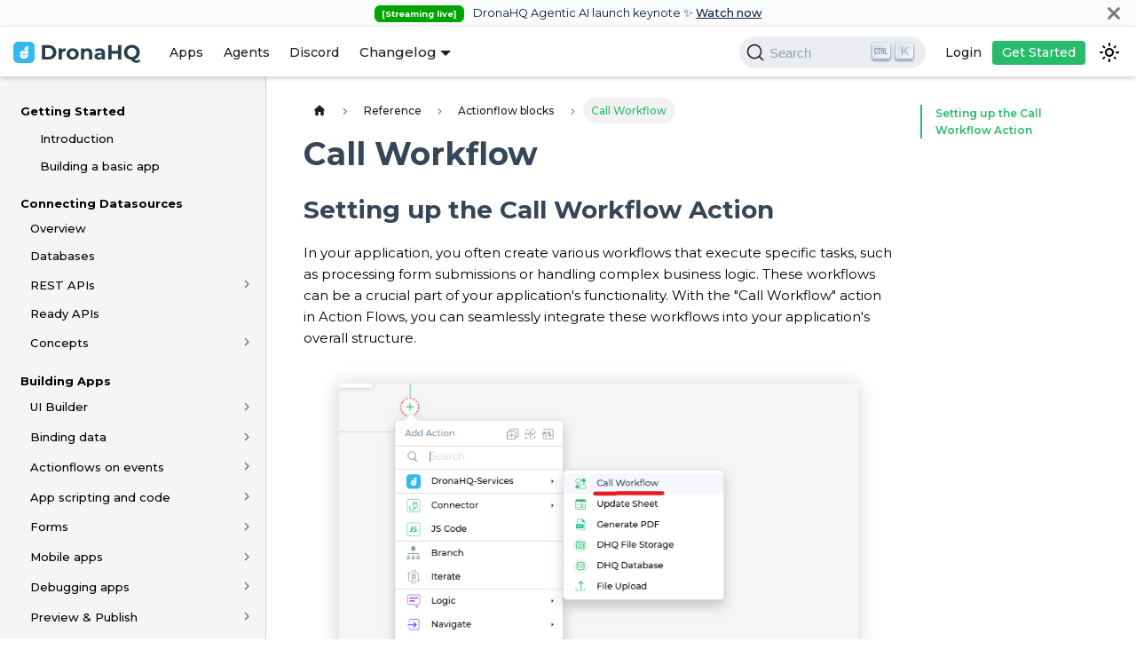

--- FILE ---
content_type: text/html; charset=utf-8
request_url: https://docs.dronahq.com/reference/actionflow-blocks/call-workflow/
body_size: 13877
content:
<!doctype html>
<html lang="en" dir="ltr" class="docs-wrapper docs-doc-page docs-version-current plugin-docs plugin-id-default docs-doc-id-reference/actionflow-blocks/call-workflow" data-has-hydrated="false">
<head>
<meta charset="UTF-8">
<meta name="generator" content="Docusaurus v2.4.3">
<title data-rh="true">Call Workflow    </title><meta data-rh="true" name="viewport" content="width=device-width,initial-scale=1"><meta data-rh="true" name="twitter:card" content="summary_large_image"><meta data-rh="true" property="og:image" content="https://docs.dronahq.com/img/dronahq-social-card.jpg"><meta data-rh="true" name="twitter:image" content="https://docs.dronahq.com/img/dronahq-social-card.jpg"><meta data-rh="true" property="og:url" content="https://docs.dronahq.com/reference/actionflow-blocks/call-workflow/"><meta data-rh="true" name="docusaurus_locale" content="en"><meta data-rh="true" name="docsearch:language" content="en"><meta data-rh="true" name="docusaurus_version" content="current"><meta data-rh="true" name="docusaurus_tag" content="docs-default-current"><meta data-rh="true" name="docsearch:version" content="current"><meta data-rh="true" name="docsearch:docusaurus_tag" content="docs-default-current"><meta data-rh="true" property="og:title" content="Call Workflow    "><meta data-rh="true" name="description" content="Setting up the Call Workflow Action"><meta data-rh="true" property="og:description" content="Setting up the Call Workflow Action"><link data-rh="true" rel="icon" href="/img/dronahq-logo-32x32.png"><link data-rh="true" rel="canonical" href="https://docs.dronahq.com/reference/actionflow-blocks/call-workflow/"><link data-rh="true" rel="alternate" href="https://docs.dronahq.com/reference/actionflow-blocks/call-workflow/" hreflang="en"><link data-rh="true" rel="alternate" href="https://docs.dronahq.com/reference/actionflow-blocks/call-workflow/" hreflang="x-default"><link data-rh="true" rel="preconnect" href="https://ENIA2O0FH4-dsn.algolia.net" crossorigin="anonymous"><link rel="preconnect" href="https://www.google-analytics.com">
<link rel="preconnect" href="https://www.googletagmanager.com">
<script async src="https://www.googletagmanager.com/gtag/js?id=G-JC2XWQQZN4"></script>
<script>function gtag(){dataLayer.push(arguments)}window.dataLayer=window.dataLayer||[],gtag("js",new Date),gtag("config","G-JC2XWQQZN4",{anonymize_ip:!0})</script>
<link rel="preconnect" href="https://www.googletagmanager.com">
<script>window.dataLayer=window.dataLayer||[]</script>
<script>!function(e,t,a,n,g){e[n]=e[n]||[],e[n].push({"gtm.start":(new Date).getTime(),event:"gtm.js"});var m=t.getElementsByTagName(a)[0],r=t.createElement(a);r.async=!0,r.src="https://www.googletagmanager.com/gtm.js?id=GTM-P7VC7KK",m.parentNode.insertBefore(r,m)}(window,document,"script","dataLayer")</script>


<link rel="search" type="application/opensearchdescription+xml" href="/opensearch.xml"><link rel="stylesheet" href="/assets/css/styles.123d7ce5.css">
<link rel="preload" href="/assets/js/runtime~main.97da9164.js" as="script">
<link rel="preload" href="/assets/js/main.fdfc55ea.js" as="script">
</head>
<body class="navigation-with-keyboard">
<noscript><iframe src="https://www.googletagmanager.com/ns.html?id=GTM-P7VC7KK" height="0" width="0" style="display:none;visibility:hidden"></iframe></noscript>

<script>!function(){function t(t){document.documentElement.setAttribute("data-theme",t)}var e=function(){var t=null;try{t=new URLSearchParams(window.location.search).get("docusaurus-theme")}catch(t){}return t}()||function(){var t=null;try{t=localStorage.getItem("theme")}catch(t){}return t}();null!==e?t(e):window.matchMedia("(prefers-color-scheme: dark)").matches?t("dark"):window.matchMedia("(prefers-color-scheme: light)").matches?t("light"):t("dark")}(),document.documentElement.setAttribute("data-announcement-bar-initially-dismissed",function(){try{return"true"===localStorage.getItem("docusaurus.announcement.dismiss")}catch(t){}return!1}())</script><div id="__docusaurus">
<div role="region" aria-label="Skip to main content"><a class="skipToContent_fXgn" href="#__docusaurus_skipToContent_fallback">Skip to main content</a></div><div class="announcementBar_mb4j" style="background-color:#fafbfc;color:#091E42" role="banner"><div class="announcementBarPlaceholder_vyr4"></div><div class="content_knG7 announcementBarContent_xLdY"><span class="badge badge--success announcement-badge margin-right--sm">&lsqb;Streaming live&rsqb;</span> DronaHQ Agentic AI launch keynote ✨ <a target="_blank" rel="noopener noreferrer" href="https://www.dronahq.com/launching-agents/?utm_source=docs">Watch now</a></div><button type="button" aria-label="Close" class="clean-btn close closeButton_CVFx announcementBarClose_gvF7"><svg viewBox="0 0 15 15" width="14" height="14"><g stroke="currentColor" stroke-width="3.1"><path d="M.75.75l13.5 13.5M14.25.75L.75 14.25"></path></g></svg></button></div><nav aria-label="Main" class="navbar navbar--fixed-top"><div class="navbar__inner"><div class="navbar__items"><button aria-label="Toggle navigation bar" aria-expanded="false" class="navbar__toggle clean-btn" type="button"><svg width="30" height="30" viewBox="0 0 30 30" aria-hidden="true"><path stroke="currentColor" stroke-linecap="round" stroke-miterlimit="10" stroke-width="2" d="M4 7h22M4 15h22M4 23h22"></path></svg></button><a href="https://dronahq.com" target="_blank" rel="noopener noreferrer" class="navbar__brand"><div class="navbar__logo"><img src="/img/dronahq-name-logo-light.svg" alt="DronaHQ" class="themedImage_ToTc themedImage--light_HNdA"><img src="/img/dronahq-name-logo-dark.svg" alt="DronaHQ" class="themedImage_ToTc themedImage--dark_i4oU"></div><b class="navbar__title text--truncate"></b></a><a class="navbar__item navbar__link" href="/getting-started/introduction/">Apps</a><a class="navbar__item navbar__link" href="/agents/getting-started/introduction/">Agents</a><a href="https://discord.gg/QfN8yq4mqM" target="_blank" rel="noopener noreferrer" class="navbar__item navbar__link">Discord</a><div class="navbar__item dropdown dropdown--hoverable"><a href="#" aria-haspopup="true" aria-expanded="false" role="button" class="navbar__link">Changelog</a><ul class="dropdown__menu"><li><a class="dropdown__link" href="/cloud-changelog/">Cloud-Hosted</a></li><li><a class="dropdown__link" href="/selfhosted-stable/">Self-Hosted (Stable)</a></li><li><a class="dropdown__link" href="/selfhosted-edge/">Self-Hosted (Edge)</a></li><li><a class="dropdown__link" href="/controls-actions/">Controls and Actions</a></li></ul></div></div><div class="navbar__items navbar__items--right"><div class="searchBox_ZlJk"><button type="button" class="DocSearch DocSearch-Button" aria-label="Search"><span class="DocSearch-Button-Container"><svg width="20" height="20" class="DocSearch-Search-Icon" viewBox="0 0 20 20" aria-hidden="true"><path d="M14.386 14.386l4.0877 4.0877-4.0877-4.0877c-2.9418 2.9419-7.7115 2.9419-10.6533 0-2.9419-2.9418-2.9419-7.7115 0-10.6533 2.9418-2.9419 7.7115-2.9419 10.6533 0 2.9419 2.9418 2.9419 7.7115 0 10.6533z" stroke="currentColor" fill="none" fill-rule="evenodd" stroke-linecap="round" stroke-linejoin="round"></path></svg><span class="DocSearch-Button-Placeholder">Search</span></span><span class="DocSearch-Button-Keys"></span></button></div><a href="https://studio.dronahq.com/login.aspx" target="_blank" rel="noopener noreferrer" class="navbar__item navbar__link nav-link_login">Login</a><a href="https://www.dronahq.com/signup/" target="_blank" rel="noopener noreferrer" class="navbar__item navbar__link nav-link_getting-started">Get Started</a><div class="toggle_vylO colorModeToggle_DEke"><button class="clean-btn toggleButton_gllP toggleButtonDisabled_aARS" type="button" disabled="" title="Switch between dark and light mode (currently dark mode)" aria-label="Switch between dark and light mode (currently dark mode)" aria-live="polite"><svg viewBox="0 0 24 24" width="24" height="24" class="lightToggleIcon_pyhR"><path fill="currentColor" d="M12,9c1.65,0,3,1.35,3,3s-1.35,3-3,3s-3-1.35-3-3S10.35,9,12,9 M12,7c-2.76,0-5,2.24-5,5s2.24,5,5,5s5-2.24,5-5 S14.76,7,12,7L12,7z M2,13l2,0c0.55,0,1-0.45,1-1s-0.45-1-1-1l-2,0c-0.55,0-1,0.45-1,1S1.45,13,2,13z M20,13l2,0c0.55,0,1-0.45,1-1 s-0.45-1-1-1l-2,0c-0.55,0-1,0.45-1,1S19.45,13,20,13z M11,2v2c0,0.55,0.45,1,1,1s1-0.45,1-1V2c0-0.55-0.45-1-1-1S11,1.45,11,2z M11,20v2c0,0.55,0.45,1,1,1s1-0.45,1-1v-2c0-0.55-0.45-1-1-1C11.45,19,11,19.45,11,20z M5.99,4.58c-0.39-0.39-1.03-0.39-1.41,0 c-0.39,0.39-0.39,1.03,0,1.41l1.06,1.06c0.39,0.39,1.03,0.39,1.41,0s0.39-1.03,0-1.41L5.99,4.58z M18.36,16.95 c-0.39-0.39-1.03-0.39-1.41,0c-0.39,0.39-0.39,1.03,0,1.41l1.06,1.06c0.39,0.39,1.03,0.39,1.41,0c0.39-0.39,0.39-1.03,0-1.41 L18.36,16.95z M19.42,5.99c0.39-0.39,0.39-1.03,0-1.41c-0.39-0.39-1.03-0.39-1.41,0l-1.06,1.06c-0.39,0.39-0.39,1.03,0,1.41 s1.03,0.39,1.41,0L19.42,5.99z M7.05,18.36c0.39-0.39,0.39-1.03,0-1.41c-0.39-0.39-1.03-0.39-1.41,0l-1.06,1.06 c-0.39,0.39-0.39,1.03,0,1.41s1.03,0.39,1.41,0L7.05,18.36z"></path></svg><svg viewBox="0 0 24 24" width="24" height="24" class="darkToggleIcon_wfgR"><path fill="currentColor" d="M9.37,5.51C9.19,6.15,9.1,6.82,9.1,7.5c0,4.08,3.32,7.4,7.4,7.4c0.68,0,1.35-0.09,1.99-0.27C17.45,17.19,14.93,19,12,19 c-3.86,0-7-3.14-7-7C5,9.07,6.81,6.55,9.37,5.51z M12,3c-4.97,0-9,4.03-9,9s4.03,9,9,9s9-4.03,9-9c0-0.46-0.04-0.92-0.1-1.36 c-0.98,1.37-2.58,2.26-4.4,2.26c-2.98,0-5.4-2.42-5.4-5.4c0-1.81,0.89-3.42,2.26-4.4C12.92,3.04,12.46,3,12,3L12,3z"></path></svg></button></div></div></div><div role="presentation" class="navbar-sidebar__backdrop"></div></nav><div id="__docusaurus_skipToContent_fallback" class="main-wrapper mainWrapper_z2l0 docsWrapper_BCFX"><button aria-label="Scroll back to top" class="clean-btn theme-back-to-top-button backToTopButton_sjWU" type="button"></button><div class="docPage__5DB"><aside class="theme-doc-sidebar-container docSidebarContainer_b6E3"><div class="sidebarViewport_Xe31"><div class="sidebar_njMd"><nav aria-label="Docs sidebar" class="menu thin-scrollbar menu_SIkG menuWithAnnouncementBar_GW3s"><ul class="theme-doc-sidebar-menu menu__list"><li class="theme-doc-sidebar-item-category theme-doc-sidebar-item-category-level-1 menu__list-item sidebar_category_heading" headerlink="/getting-started/introduction" headertext="Getting Started"><div class="menu__list-item-collapsible"><a class="menu__link sidebar_item_wrapper_XMah" href="/category/getting-started/">Getting Started</a></div><ul style="display:block;overflow:visible;height:auto" class="menu__list"><li class="theme-doc-sidebar-item-link theme-doc-sidebar-item-link-level-2 menu__list-item sidebar_link_wrapper_FayS" headerlink="/getting-started/introduction" headertext="Introduction"><a class="menu__link" tabindex="0" href="/getting-started/introduction/">Introduction</a></li><li class="theme-doc-sidebar-item-link theme-doc-sidebar-item-link-level-2 menu__list-item sidebar_link_wrapper_FayS" headerlink="/getting-started/start-building" headertext="Building a basic app"><a class="menu__link" tabindex="0" href="/getting-started/start-building/">Building a basic app</a></li></ul></li><li class="theme-doc-sidebar-item-link theme-doc-sidebar-item-link-level-1 menu__list-item sidebar_heading sidebar_link_wrapper_FayS" headerlink="/_heading_connecting_datasources" headertext="Connecting Datasources">Connecting Datasources</li><li class="theme-doc-sidebar-item-link theme-doc-sidebar-item-link-level-1 menu__list-item sidebar_link_wrapper_FayS" headerlink="/datasource-overview" headertext="Overview"><a class="menu__link" href="/datasource-overview/">Overview</a></li><li class="theme-doc-sidebar-item-link theme-doc-sidebar-item-link-level-1 menu__list-item sidebar_link_wrapper_FayS" headerlink="/databases" headertext="Databases"><a class="menu__link" href="/databases/">Databases</a></li><li class="theme-doc-sidebar-item-category theme-doc-sidebar-item-category-level-1 menu__list-item menu__list-item--collapsed" headerlink="/rest-apis/configuring-apis" headertext="REST APIs"><div class="menu__list-item-collapsible"><a class="menu__link menu__link--sublist sidebar_item_wrapper_XMah" aria-expanded="false" href="/category/rest-apis/">REST APIs</a><button aria-label="Toggle the collapsible sidebar category &#x27;REST APIs&#x27;" type="button" class="clean-btn menu__caret"></button></div></li><li class="theme-doc-sidebar-item-link theme-doc-sidebar-item-link-level-1 menu__list-item sidebar_link_wrapper_FayS" headerlink="/ready-apis" headertext="Ready APIs"><a class="menu__link" href="/ready-apis/">Ready APIs</a></li><li class="theme-doc-sidebar-item-category theme-doc-sidebar-item-category-level-1 menu__list-item menu__list-item--collapsed" headerlink="/datasource-concepts/access-using-iam-roles" headertext="Concepts"><div class="menu__list-item-collapsible"><a class="menu__link menu__link--sublist sidebar_item_wrapper_XMah" aria-expanded="false" href="/category/concepts/">Concepts</a><button aria-label="Toggle the collapsible sidebar category &#x27;Concepts&#x27;" type="button" class="clean-btn menu__caret"></button></div></li><li class="theme-doc-sidebar-item-link theme-doc-sidebar-item-link-level-1 menu__list-item sidebar_heading sidebar_link_wrapper_FayS" headerlink="/_heading_apps_building_apps" headertext="Building Apps">Building Apps</li><li class="theme-doc-sidebar-item-category theme-doc-sidebar-item-category-level-1 menu__list-item menu__list-item--collapsed" headerlink="/ui-builder/live-interaction" headertext="UI Builder"><div class="menu__list-item-collapsible"><a class="menu__link menu__link--sublist sidebar_item_wrapper_XMah" aria-expanded="false" href="/category/ui-builder/">UI Builder</a><button aria-label="Toggle the collapsible sidebar category &#x27;UI Builder&#x27;" type="button" class="clean-btn menu__caret"></button></div></li><li class="theme-doc-sidebar-item-category theme-doc-sidebar-item-category-level-1 menu__list-item menu__list-item--collapsed" headerlink="/binding-data/data-binding-framework" headertext="Binding data"><div class="menu__list-item-collapsible"><a class="menu__link menu__link--sublist sidebar_item_wrapper_XMah" aria-expanded="false" href="/category/binding-data/">Binding data</a><button aria-label="Toggle the collapsible sidebar category &#x27;Binding data&#x27;" type="button" class="clean-btn menu__caret"></button></div></li><li class="theme-doc-sidebar-item-category theme-doc-sidebar-item-category-level-1 menu__list-item menu__list-item--collapsed" headerlink="/actionflows-on-events/visual-actionflow-builder" headertext="Actionflows on events"><div class="menu__list-item-collapsible"><a class="menu__link menu__link--sublist sidebar_item_wrapper_XMah" aria-expanded="false" href="/category/actionflows-on-events/">Actionflows on events</a><button aria-label="Toggle the collapsible sidebar category &#x27;Actionflows on events&#x27;" type="button" class="clean-btn menu__caret"></button></div></li><li class="theme-doc-sidebar-item-category theme-doc-sidebar-item-category-level-1 menu__list-item menu__list-item--collapsed" headerlink="/app-scripting-and-code/dataquery-trigger-method" headertext="App scripting and code"><div class="menu__list-item-collapsible"><a class="menu__link menu__link--sublist sidebar_item_wrapper_XMah" aria-expanded="false" href="/category/app-scripting-and-code/">App scripting and code</a><button aria-label="Toggle the collapsible sidebar category &#x27;App scripting and code&#x27;" type="button" class="clean-btn menu__caret"></button></div></li><li class="theme-doc-sidebar-item-category theme-doc-sidebar-item-category-level-1 menu__list-item menu__list-item--collapsed" headerlink="/forms/overview" headertext="Forms"><div class="menu__list-item-collapsible"><a class="menu__link menu__link--sublist sidebar_item_wrapper_XMah" aria-expanded="false" href="/category/forms/">Forms</a><button aria-label="Toggle the collapsible sidebar category &#x27;Forms&#x27;" type="button" class="clean-btn menu__caret"></button></div></li><li class="theme-doc-sidebar-item-category theme-doc-sidebar-item-category-level-1 menu__list-item menu__list-item--collapsed" headerlink="/mobile-apps/responsive-ui" headertext="Mobile apps"><div class="menu__list-item-collapsible"><a class="menu__link menu__link--sublist sidebar_item_wrapper_XMah" aria-expanded="false" href="/category/mobile-apps/">Mobile apps</a><button aria-label="Toggle the collapsible sidebar category &#x27;Mobile apps&#x27;" type="button" class="clean-btn menu__caret"></button></div></li><li class="theme-doc-sidebar-item-category theme-doc-sidebar-item-category-level-1 menu__list-item menu__list-item--collapsed" headerlink="/debugging-apps/connector-logs" headertext="Debugging apps"><div class="menu__list-item-collapsible"><a class="menu__link menu__link--sublist sidebar_item_wrapper_XMah" aria-expanded="false" href="/category/debugging-apps/">Debugging apps</a><button aria-label="Toggle the collapsible sidebar category &#x27;Debugging apps&#x27;" type="button" class="clean-btn menu__caret"></button></div></li><li class="theme-doc-sidebar-item-category theme-doc-sidebar-item-category-level-1 menu__list-item menu__list-item--collapsed" headerlink="/preview-and-publish/preview-apps" headertext="Preview &amp; Publish"><div class="menu__list-item-collapsible"><a class="menu__link menu__link--sublist sidebar_item_wrapper_XMah" aria-expanded="false" href="/category/preview--publish/">Preview &amp; Publish</a><button aria-label="Toggle the collapsible sidebar category &#x27;Preview &amp; Publish&#x27;" type="button" class="clean-btn menu__caret"></button></div></li><li class="theme-doc-sidebar-item-category theme-doc-sidebar-item-category-level-1 menu__list-item menu__list-item--collapsed" headerlink="/accessing-apps/organizational-access" headertext="Accessing apps"><div class="menu__list-item-collapsible"><a class="menu__link menu__link--sublist sidebar_item_wrapper_XMah" aria-expanded="false" href="/category/accessing-apps/">Accessing apps</a><button aria-label="Toggle the collapsible sidebar category &#x27;Accessing apps&#x27;" type="button" class="clean-btn menu__caret"></button></div></li><li class="theme-doc-sidebar-item-category theme-doc-sidebar-item-category-level-1 menu__list-item menu__list-item--collapsed" headerlink="/building-app-designing/figma-design-sytem" headertext="Designing Apps"><div class="menu__list-item-collapsible"><a class="menu__link menu__link--sublist sidebar_item_wrapper_XMah" aria-expanded="false" href="/category/designing-apps/">Designing Apps</a><button aria-label="Toggle the collapsible sidebar category &#x27;Designing Apps&#x27;" type="button" class="clean-btn menu__caret"></button></div></li><li class="theme-doc-sidebar-item-category theme-doc-sidebar-item-category-level-1 menu__list-item menu__list-item--collapsed" headerlink="/building-apps-concepts/app-export" headertext="Concepts"><div class="menu__list-item-collapsible"><a class="menu__link menu__link--sublist sidebar_item_wrapper_XMah" aria-expanded="false" href="/category/concepts-1/">Concepts</a><button aria-label="Toggle the collapsible sidebar category &#x27;Concepts&#x27;" type="button" class="clean-btn menu__caret"></button></div></li><li class="theme-doc-sidebar-item-category theme-doc-sidebar-item-category-level-1 menu__list-item menu__list-item--collapsed" headerlink="/code-editor-extension/overview" headertext="Code Editor Extension"><div class="menu__list-item-collapsible"><a class="menu__link menu__link--sublist sidebar_item_wrapper_XMah" aria-expanded="false" href="/category/code-editor-extension/">Code Editor Extension</a><button aria-label="Toggle the collapsible sidebar category &#x27;Code Editor Extension&#x27;" type="button" class="clean-btn menu__caret"></button></div></li><li class="theme-doc-sidebar-item-category theme-doc-sidebar-item-category-level-1 menu__list-item menu__list-item--collapsed" headerlink="/building-apps-guides/connector-lib-cursor-pagination" headertext="Guides"><div class="menu__list-item-collapsible"><a class="menu__link menu__link--sublist sidebar_item_wrapper_XMah" aria-expanded="false" href="/category/guides/">Guides</a><button aria-label="Toggle the collapsible sidebar category &#x27;Guides&#x27;" type="button" class="clean-btn menu__caret"></button></div></li><li class="theme-doc-sidebar-item-category theme-doc-sidebar-item-category-level-1 menu__list-item sidebar_category_heading" headerlink="/mcp server/concept" headertext="Add-on: MCP server"><div class="menu__list-item-collapsible"><a class="menu__link sidebar_item_wrapper_XMah" href="/category/add-on-mcp-server/">Add-on: MCP server</a></div><ul style="display:block;overflow:visible;height:auto" class="menu__list"><li class="theme-doc-sidebar-item-link theme-doc-sidebar-item-link-level-2 menu__list-item sidebar_link_wrapper_FayS" headerlink="/mcp server/concept" headertext="Concept"><a class="menu__link" tabindex="0" href="/mcp server/concept/">Concept</a></li><li class="theme-doc-sidebar-item-link theme-doc-sidebar-item-link-level-2 menu__list-item sidebar_link_wrapper_FayS" headerlink="/mcp server/configuring-mcp-server" headertext="Configuring MCP Server"><a class="menu__link" tabindex="0" href="/mcp server/configuring-mcp-server/">Configuring MCP Server</a></li><li class="theme-doc-sidebar-item-link theme-doc-sidebar-item-link-level-2 menu__list-item sidebar_link_wrapper_FayS" headerlink="/mcp server/exposing-mcp-to-ai-agents" headertext="Exposing MCP to AI Agents"><a class="menu__link" tabindex="0" href="/mcp server/exposing-mcp-to-ai-agents/">Exposing MCP to AI Agents</a></li></ul></li><li class="theme-doc-sidebar-item-category theme-doc-sidebar-item-category-level-1 menu__list-item sidebar_category_heading" headerlink="/reference/controls/address" headertext="Reference"><div class="menu__list-item-collapsible"><a class="menu__link menu__link--active sidebar_item_wrapper_XMah" href="/category/reference/">Reference</a></div><ul style="display:block;overflow:visible;height:auto" class="menu__list"><li class="theme-doc-sidebar-item-category theme-doc-sidebar-item-category-level-2 menu__list-item menu__list-item--collapsed" headerlink="/reference/controls/address" headertext="Controls"><div class="menu__list-item-collapsible"><a class="menu__link menu__link--sublist sidebar_item_wrapper_XMah" aria-expanded="false" tabindex="0" href="/category/controls/">Controls</a><button aria-label="Toggle the collapsible sidebar category &#x27;Controls&#x27;" type="button" class="clean-btn menu__caret"></button></div></li><li class="theme-doc-sidebar-item-category theme-doc-sidebar-item-category-level-2 menu__list-item menu__list-item--collapsed" headerlink="/reference/scim-2-rest-api/" headertext="SCIM 2.0 REST API"><div class="menu__list-item-collapsible"><a class="menu__link menu__link--sublist sidebar_item_wrapper_XMah" aria-expanded="false" tabindex="0" href="/category/scim-20-rest-api/">SCIM 2.0 REST API</a><button aria-label="Toggle the collapsible sidebar category &#x27;SCIM 2.0 REST API&#x27;" type="button" class="clean-btn menu__caret"></button></div></li><li class="theme-doc-sidebar-item-category theme-doc-sidebar-item-category-level-2 menu__list-item menu__list-item--collapsed" headerlink="/reference/connectors/airtable" headertext="Connectors"><div class="menu__list-item-collapsible"><a class="menu__link menu__link--sublist sidebar_item_wrapper_XMah" aria-expanded="false" tabindex="0" href="/category/connectors/">Connectors</a><button aria-label="Toggle the collapsible sidebar category &#x27;Connectors&#x27;" type="button" class="clean-btn menu__caret"></button></div></li><li class="theme-doc-sidebar-item-category theme-doc-sidebar-item-category-level-2 menu__list-item" headerlink="/reference/actionflow-blocks/add-to-calendar" headertext="Actionflow blocks"><div class="menu__list-item-collapsible"><a class="menu__link menu__link--sublist menu__link--active sidebar_item_wrapper_XMah" aria-expanded="true" tabindex="0" href="/category/actionflow-blocks/">Actionflow blocks</a><button aria-label="Toggle the collapsible sidebar category &#x27;Actionflow blocks&#x27;" type="button" class="clean-btn menu__caret"></button></div><ul style="display:block;overflow:visible;height:auto" class="menu__list"><li class="theme-doc-sidebar-item-link theme-doc-sidebar-item-link-level-3 menu__list-item sidebar_link_wrapper_FayS" headerlink="/reference/actionflow-blocks/add-to-calendar" headertext="Add to Calendar"><a class="menu__link" tabindex="0" href="/reference/actionflow-blocks/add-to-calendar/">Add to Calendar</a></li><li class="theme-doc-sidebar-item-link theme-doc-sidebar-item-link-level-3 menu__list-item sidebar_link_wrapper_FayS" headerlink="/reference/actionflow-blocks/branch" headertext="Branch"><a class="menu__link" tabindex="0" href="/reference/actionflow-blocks/branch/">Branch</a></li><li class="theme-doc-sidebar-item-link theme-doc-sidebar-item-link-level-3 menu__list-item sidebar_link_wrapper_FayS" headerlink="/reference/actionflow-blocks/call-workflow-from-another" headertext="Call Workflow from Another App"><a class="menu__link" tabindex="0" href="/reference/actionflow-blocks/call-workflow-from-another/">Call Workflow from Another App</a></li><li class="theme-doc-sidebar-item-link theme-doc-sidebar-item-link-level-3 menu__list-item sidebar_link_wrapper_FayS" headerlink="/reference/actionflow-blocks/call-workflow" headertext="Call Workflow"><a class="menu__link menu__link--active" aria-current="page" tabindex="0" href="/reference/actionflow-blocks/call-workflow/">Call Workflow</a></li><li class="theme-doc-sidebar-item-link theme-doc-sidebar-item-link-level-3 menu__list-item sidebar_link_wrapper_FayS" headerlink="/reference/actionflow-blocks/call" headertext="Call Action"><a class="menu__link" tabindex="0" href="/reference/actionflow-blocks/call/">Call Action</a></li><li class="theme-doc-sidebar-item-link theme-doc-sidebar-item-link-level-3 menu__list-item sidebar_link_wrapper_FayS" headerlink="/reference/actionflow-blocks/callrestapi" headertext="Call REST API"><a class="menu__link" tabindex="0" href="/reference/actionflow-blocks/callrestapi/">Call REST API</a></li><li class="theme-doc-sidebar-item-link theme-doc-sidebar-item-link-level-3 menu__list-item sidebar_link_wrapper_FayS" headerlink="/reference/actionflow-blocks/change-state" headertext="Change State"><a class="menu__link" tabindex="0" href="/reference/actionflow-blocks/change-state/">Change State</a></li><li class="theme-doc-sidebar-item-link theme-doc-sidebar-item-link-level-3 menu__list-item sidebar_link_wrapper_FayS" headerlink="/reference/actionflow-blocks/clear-kv-data" headertext="Clear From LocalStorage"><a class="menu__link" tabindex="0" href="/reference/actionflow-blocks/clear-kv-data/">Clear From LocalStorage</a></li><li class="theme-doc-sidebar-item-link theme-doc-sidebar-item-link-level-3 menu__list-item sidebar_link_wrapper_FayS" headerlink="/reference/actionflow-blocks/clear-multistep-auth-credentials" headertext="Clear Multistep Auth Credentials"><a class="menu__link" tabindex="0" href="/reference/actionflow-blocks/clear-multistep-auth-credentials/">Clear Multistep Auth Credentials</a></li><li class="theme-doc-sidebar-item-link theme-doc-sidebar-item-link-level-3 menu__list-item sidebar_link_wrapper_FayS" headerlink="/reference/actionflow-blocks/close-overlay" headertext="Close Overlay Screens"><a class="menu__link" tabindex="0" href="/reference/actionflow-blocks/close-overlay/">Close Overlay Screens</a></li><li class="theme-doc-sidebar-item-link theme-doc-sidebar-item-link-level-3 menu__list-item sidebar_link_wrapper_FayS" headerlink="/reference/actionflow-blocks/compute" headertext="Compute"><a class="menu__link" tabindex="0" href="/reference/actionflow-blocks/compute/">Compute</a></li><li class="theme-doc-sidebar-item-link theme-doc-sidebar-item-link-level-3 menu__list-item sidebar_link_wrapper_FayS" headerlink="/reference/actionflow-blocks/confetti" headertext="Confetti"><a class="menu__link" tabindex="0" href="/reference/actionflow-blocks/confetti/">Confetti</a></li><li class="theme-doc-sidebar-item-link theme-doc-sidebar-item-link-level-3 menu__list-item sidebar_link_wrapper_FayS" headerlink="/reference/actionflow-blocks/confirm" headertext="Confirm"><a class="menu__link" tabindex="0" href="/reference/actionflow-blocks/confirm/">Confirm</a></li><li class="theme-doc-sidebar-item-link theme-doc-sidebar-item-link-level-3 menu__list-item sidebar_link_wrapper_FayS" headerlink="/reference/actionflow-blocks/copy-to-clipboard" headertext="Copy to Clipboard"><a class="menu__link" tabindex="0" href="/reference/actionflow-blocks/copy-to-clipboard/">Copy to Clipboard</a></li><li class="theme-doc-sidebar-item-link theme-doc-sidebar-item-link-level-3 menu__list-item sidebar_link_wrapper_FayS" headerlink="/reference/actionflow-blocks/create-dynamic-text" headertext="Create Dynamic Text"><a class="menu__link" tabindex="0" href="/reference/actionflow-blocks/create-dynamic-text/">Create Dynamic Text</a></li><li class="theme-doc-sidebar-item-link theme-doc-sidebar-item-link-level-3 menu__list-item sidebar_link_wrapper_FayS" headerlink="/reference/actionflow-blocks/delay" headertext="Delay"><a class="menu__link" tabindex="0" href="/reference/actionflow-blocks/delay/">Delay</a></li><li class="theme-doc-sidebar-item-link theme-doc-sidebar-item-link-level-3 menu__list-item sidebar_link_wrapper_FayS" headerlink="/reference/actionflow-blocks/detect-enter-press" headertext="Detect Enter Press"><a class="menu__link" tabindex="0" href="/reference/actionflow-blocks/detect-enter-press/">Detect Enter Press</a></li><li class="theme-doc-sidebar-item-link theme-doc-sidebar-item-link-level-3 menu__list-item sidebar_link_wrapper_FayS" headerlink="/reference/actionflow-blocks/download-file" headertext="Download Files"><a class="menu__link" tabindex="0" href="/reference/actionflow-blocks/download-file/">Download Files</a></li><li class="theme-doc-sidebar-item-link theme-doc-sidebar-item-link-level-3 menu__list-item sidebar_link_wrapper_FayS" headerlink="/reference/actionflow-blocks/download-files" headertext="Download a File"><a class="menu__link" tabindex="0" href="/reference/actionflow-blocks/download-files/">Download a File</a></li><li class="theme-doc-sidebar-item-link theme-doc-sidebar-item-link-level-3 menu__list-item sidebar_link_wrapper_FayS" headerlink="/reference/actionflow-blocks/duplicate-action" headertext="Duplicate Action"><a class="menu__link" tabindex="0" href="/reference/actionflow-blocks/duplicate-action/">Duplicate Action</a></li><li class="theme-doc-sidebar-item-link theme-doc-sidebar-item-link-level-3 menu__list-item sidebar_link_wrapper_FayS" headerlink="/reference/actionflow-blocks/email" headertext="Email Action"><a class="menu__link" tabindex="0" href="/reference/actionflow-blocks/email/">Email Action</a></li><li class="theme-doc-sidebar-item-link theme-doc-sidebar-item-link-level-3 menu__list-item sidebar_link_wrapper_FayS" headerlink="/reference/actionflow-blocks/end-action-flow" headertext="End Action Flow"><a class="menu__link" tabindex="0" href="/reference/actionflow-blocks/end-action-flow/">End Action Flow</a></li><li class="theme-doc-sidebar-item-link theme-doc-sidebar-item-link-level-3 menu__list-item sidebar_link_wrapper_FayS" headerlink="/reference/actionflow-blocks/exit-app" headertext="Exit App"><a class="menu__link" tabindex="0" href="/reference/actionflow-blocks/exit-app/">Exit App</a></li><li class="theme-doc-sidebar-item-link theme-doc-sidebar-item-link-level-3 menu__list-item sidebar_link_wrapper_FayS" headerlink="/reference/actionflow-blocks/file-upload" headertext="File Upload"><a class="menu__link" tabindex="0" href="/reference/actionflow-blocks/file-upload/">File Upload</a></li><li class="theme-doc-sidebar-item-link theme-doc-sidebar-item-link-level-3 menu__list-item sidebar_link_wrapper_FayS" headerlink="/reference/actionflow-blocks/filter-object" headertext="Filter Object"><a class="menu__link" tabindex="0" href="/reference/actionflow-blocks/filter-object/">Filter Object</a></li><li class="theme-doc-sidebar-item-link theme-doc-sidebar-item-link-level-3 menu__list-item sidebar_link_wrapper_FayS" headerlink="/reference/actionflow-blocks/flashlight" headertext="Flashlight"><a class="menu__link" tabindex="0" href="/reference/actionflow-blocks/flashlight/">Flashlight</a></li><li class="theme-doc-sidebar-item-link theme-doc-sidebar-item-link-level-3 menu__list-item sidebar_link_wrapper_FayS" headerlink="/reference/actionflow-blocks/focus-control" headertext="Focus Control"><a class="menu__link" tabindex="0" href="/reference/actionflow-blocks/focus-control/">Focus Control</a></li><li class="theme-doc-sidebar-item-link theme-doc-sidebar-item-link-level-3 menu__list-item sidebar_link_wrapper_FayS" headerlink="/reference/actionflow-blocks/generate-pdf" headertext="Generate PDF"><a class="menu__link" tabindex="0" href="/reference/actionflow-blocks/generate-pdf/">Generate PDF</a></li><li class="theme-doc-sidebar-item-link theme-doc-sidebar-item-link-level-3 menu__list-item sidebar_link_wrapper_FayS" headerlink="/reference/actionflow-blocks/get-address-from-coordinates" headertext="Get Address from Coordinates"><a class="menu__link" tabindex="0" href="/reference/actionflow-blocks/get-address-from-coordinates/">Get Address from Coordinates</a></li><li class="theme-doc-sidebar-item-link theme-doc-sidebar-item-link-level-3 menu__list-item sidebar_link_wrapper_FayS" headerlink="/reference/actionflow-blocks/get-coordinates-from-address" headertext="Get Coordinates from Address"><a class="menu__link" tabindex="0" href="/reference/actionflow-blocks/get-coordinates-from-address/">Get Coordinates from Address</a></li><li class="theme-doc-sidebar-item-link theme-doc-sidebar-item-link-level-3 menu__list-item sidebar_link_wrapper_FayS" headerlink="/reference/actionflow-blocks/get-data-from-sheet" headertext="Get Data from Sheets"><a class="menu__link" tabindex="0" href="/reference/actionflow-blocks/get-data-from-sheet/">Get Data from Sheets</a></li><li class="theme-doc-sidebar-item-link theme-doc-sidebar-item-link-level-3 menu__list-item sidebar_link_wrapper_FayS" headerlink="/reference/actionflow-blocks/get-kv-data" headertext="Get From LocalStorage"><a class="menu__link" tabindex="0" href="/reference/actionflow-blocks/get-kv-data/">Get From LocalStorage</a></li><li class="theme-doc-sidebar-item-link theme-doc-sidebar-item-link-level-3 menu__list-item sidebar_link_wrapper_FayS" headerlink="/reference/actionflow-blocks/hide-control-loader" headertext="Hide Control Loader"><a class="menu__link" tabindex="0" href="/reference/actionflow-blocks/hide-control-loader/">Hide Control Loader</a></li><li class="theme-doc-sidebar-item-link theme-doc-sidebar-item-link-level-3 menu__list-item sidebar_link_wrapper_FayS" headerlink="/reference/actionflow-blocks/hide-control" headertext="Hide Control"><a class="menu__link" tabindex="0" href="/reference/actionflow-blocks/hide-control/">Hide Control</a></li><li class="theme-doc-sidebar-item-link theme-doc-sidebar-item-link-level-3 menu__list-item sidebar_link_wrapper_FayS" headerlink="/reference/actionflow-blocks/hide-screen-loader" headertext="Hide Screen Loader"><a class="menu__link" tabindex="0" href="/reference/actionflow-blocks/hide-screen-loader/">Hide Screen Loader</a></li><li class="theme-doc-sidebar-item-link theme-doc-sidebar-item-link-level-3 menu__list-item sidebar_link_wrapper_FayS" headerlink="/reference/actionflow-blocks/import-actionflow" headertext="Import ActionFlow"><a class="menu__link" tabindex="0" href="/reference/actionflow-blocks/import-actionflow/">Import ActionFlow</a></li><li class="theme-doc-sidebar-item-link theme-doc-sidebar-item-link-level-3 menu__list-item sidebar_link_wrapper_FayS" headerlink="/reference/actionflow-blocks/install-micro-app" headertext="Install MicroApps"><a class="menu__link" tabindex="0" href="/reference/actionflow-blocks/install-micro-app/">Install MicroApps</a></li><li class="theme-doc-sidebar-item-link theme-doc-sidebar-item-link-level-3 menu__list-item sidebar_link_wrapper_FayS" headerlink="/reference/actionflow-blocks/invoke-action" headertext="Invoke ActionFlow"><a class="menu__link" tabindex="0" href="/reference/actionflow-blocks/invoke-action/">Invoke ActionFlow</a></li><li class="theme-doc-sidebar-item-link theme-doc-sidebar-item-link-level-3 menu__list-item sidebar_link_wrapper_FayS" headerlink="/reference/actionflow-blocks/iterate-task" headertext="Iterate Tasks"><a class="menu__link" tabindex="0" href="/reference/actionflow-blocks/iterate-task/">Iterate Tasks</a></li><li class="theme-doc-sidebar-item-link theme-doc-sidebar-item-link-level-3 menu__list-item sidebar_link_wrapper_FayS" headerlink="/reference/actionflow-blocks/js-code" headertext="JS Code"><a class="menu__link" tabindex="0" href="/reference/actionflow-blocks/js-code/">JS Code</a></li><li class="theme-doc-sidebar-item-link theme-doc-sidebar-item-link-level-3 menu__list-item sidebar_link_wrapper_FayS" headerlink="/reference/actionflow-blocks/logout" headertext="Logout"><a class="menu__link" tabindex="0" href="/reference/actionflow-blocks/logout/">Logout</a></li><li class="theme-doc-sidebar-item-link theme-doc-sidebar-item-link-level-3 menu__list-item sidebar_link_wrapper_FayS" headerlink="/reference/actionflow-blocks/microapp-nav" headertext="Microapp Nav"><a class="menu__link" tabindex="0" href="/reference/actionflow-blocks/microapp-nav/">Microapp Nav</a></li><li class="theme-doc-sidebar-item-link theme-doc-sidebar-item-link-level-3 menu__list-item sidebar_link_wrapper_FayS" headerlink="/reference/actionflow-blocks/move-action" headertext="Move Action"><a class="menu__link" tabindex="0" href="/reference/actionflow-blocks/move-action/">Move Action</a></li><li class="theme-doc-sidebar-item-link theme-doc-sidebar-item-link-level-3 menu__list-item sidebar_link_wrapper_FayS" headerlink="/reference/actionflow-blocks/mpin-verificationa" headertext="MPIN Verification"><a class="menu__link" tabindex="0" href="/reference/actionflow-blocks/mpin-verificationa/">MPIN Verification</a></li><li class="theme-doc-sidebar-item-link theme-doc-sidebar-item-link-level-3 menu__list-item sidebar_link_wrapper_FayS" headerlink="/reference/actionflow-blocks/navigate-to-auth" headertext="Navigate to Auth"><a class="menu__link" tabindex="0" href="/reference/actionflow-blocks/navigate-to-auth/">Navigate to Auth</a></li><li class="theme-doc-sidebar-item-link theme-doc-sidebar-item-link-level-3 menu__list-item sidebar_link_wrapper_FayS" headerlink="/reference/actionflow-blocks/navigate-to" headertext="Navigate To"><a class="menu__link" tabindex="0" href="/reference/actionflow-blocks/navigate-to/">Navigate To</a></li><li class="theme-doc-sidebar-item-link theme-doc-sidebar-item-link-level-3 menu__list-item sidebar_link_wrapper_FayS" headerlink="/reference/actionflow-blocks/open-file" headertext="Open File"><a class="menu__link" tabindex="0" href="/reference/actionflow-blocks/open-file/">Open File</a></li><li class="theme-doc-sidebar-item-link theme-doc-sidebar-item-link-level-3 menu__list-item sidebar_link_wrapper_FayS" headerlink="/reference/actionflow-blocks/open-url" headertext="Open URL"><a class="menu__link" tabindex="0" href="/reference/actionflow-blocks/open-url/">Open URL</a></li><li class="theme-doc-sidebar-item-link theme-doc-sidebar-item-link-level-3 menu__list-item sidebar_link_wrapper_FayS" headerlink="/reference/actionflow-blocks/playsound" headertext="Play Sound"><a class="menu__link" tabindex="0" href="/reference/actionflow-blocks/playsound/">Play Sound</a></li><li class="theme-doc-sidebar-item-link theme-doc-sidebar-item-link-level-3 menu__list-item sidebar_link_wrapper_FayS" headerlink="/reference/actionflow-blocks/pop-up" headertext="Popup"><a class="menu__link" tabindex="0" href="/reference/actionflow-blocks/pop-up/">Popup</a></li><li class="theme-doc-sidebar-item-link theme-doc-sidebar-item-link-level-3 menu__list-item sidebar_link_wrapper_FayS" headerlink="/reference/actionflow-blocks/push-notification" headertext="Push Notification"><a class="menu__link" tabindex="0" href="/reference/actionflow-blocks/push-notification/">Push Notification</a></li><li class="theme-doc-sidebar-item-link theme-doc-sidebar-item-link-level-3 menu__list-item sidebar_link_wrapper_FayS" headerlink="/reference/actionflow-blocks/query-json-using-sql" headertext="Query JSON using SQL"><a class="menu__link" tabindex="0" href="/reference/actionflow-blocks/query-json-using-sql/">Query JSON using SQL</a></li><li class="theme-doc-sidebar-item-link theme-doc-sidebar-item-link-level-3 menu__list-item sidebar_link_wrapper_FayS" headerlink="/reference/actionflow-blocks/read-file" headertext="Read File"><a class="menu__link" tabindex="0" href="/reference/actionflow-blocks/read-file/">Read File</a></li><li class="theme-doc-sidebar-item-link theme-doc-sidebar-item-link-level-3 menu__list-item sidebar_link_wrapper_FayS" headerlink="/reference/actionflow-blocks/redirect-parent-window" headertext="Redirect Parent Window"><a class="menu__link" tabindex="0" href="/reference/actionflow-blocks/redirect-parent-window/">Redirect Parent Window</a></li><li class="theme-doc-sidebar-item-link theme-doc-sidebar-item-link-level-3 menu__list-item sidebar_link_wrapper_FayS" headerlink="/reference/actionflow-blocks/remove-property" headertext="Remove Property"><a class="menu__link" tabindex="0" href="/reference/actionflow-blocks/remove-property/">Remove Property</a></li><li class="theme-doc-sidebar-item-link theme-doc-sidebar-item-link-level-3 menu__list-item sidebar_link_wrapper_FayS" headerlink="/reference/actionflow-blocks/reset-control-data" headertext="Reset Control Data"><a class="menu__link" tabindex="0" href="/reference/actionflow-blocks/reset-control-data/">Reset Control Data</a></li><li class="theme-doc-sidebar-item-link theme-doc-sidebar-item-link-level-3 menu__list-item sidebar_link_wrapper_FayS" headerlink="/reference/actionflow-blocks/reset-screen" headertext="Reset Screen"><a class="menu__link" tabindex="0" href="/reference/actionflow-blocks/reset-screen/">Reset Screen</a></li><li class="theme-doc-sidebar-item-link theme-doc-sidebar-item-link-level-3 menu__list-item sidebar_link_wrapper_FayS" headerlink="/reference/actionflow-blocks/run-data-query" headertext="Run Data Queries"><a class="menu__link" tabindex="0" href="/reference/actionflow-blocks/run-data-query/">Run Data Queries</a></li><li class="theme-doc-sidebar-item-link theme-doc-sidebar-item-link-level-3 menu__list-item sidebar_link_wrapper_FayS" headerlink="/reference/actionflow-blocks/secure-api-call" headertext="Secure API Call"><a class="menu__link" tabindex="0" href="/reference/actionflow-blocks/secure-api-call/">Secure API Call</a></li><li class="theme-doc-sidebar-item-link theme-doc-sidebar-item-link-level-3 menu__list-item sidebar_link_wrapper_FayS" headerlink="/reference/actionflow-blocks/set-control-values" headertext="Set Controls Value"><a class="menu__link" tabindex="0" href="/reference/actionflow-blocks/set-control-values/">Set Controls Value</a></li><li class="theme-doc-sidebar-item-link theme-doc-sidebar-item-link-level-3 menu__list-item sidebar_link_wrapper_FayS" headerlink="/reference/actionflow-blocks/set-data-env" headertext="Set Data Environment"><a class="menu__link" tabindex="0" href="/reference/actionflow-blocks/set-data-env/">Set Data Environment</a></li><li class="theme-doc-sidebar-item-link theme-doc-sidebar-item-link-level-3 menu__list-item sidebar_link_wrapper_FayS" headerlink="/reference/actionflow-blocks/set-data-queries-value" headertext="Set Data Queries Value"><a class="menu__link" tabindex="0" href="/reference/actionflow-blocks/set-data-queries-value/">Set Data Queries Value</a></li><li class="theme-doc-sidebar-item-link theme-doc-sidebar-item-link-level-3 menu__list-item sidebar_link_wrapper_FayS" headerlink="/reference/actionflow-blocks/set-kv-data" headertext="Set To LocalStorage"><a class="menu__link" tabindex="0" href="/reference/actionflow-blocks/set-kv-data/">Set To LocalStorage</a></li><li class="theme-doc-sidebar-item-link theme-doc-sidebar-item-link-level-3 menu__list-item sidebar_link_wrapper_FayS" headerlink="/reference/actionflow-blocks/set-language" headertext="Set Language"><a class="menu__link" tabindex="0" href="/reference/actionflow-blocks/set-language/">Set Language</a></li><li class="theme-doc-sidebar-item-link theme-doc-sidebar-item-link-level-3 menu__list-item sidebar_link_wrapper_FayS" headerlink="/reference/actionflow-blocks/set-property" headertext="Set Property"><a class="menu__link" tabindex="0" href="/reference/actionflow-blocks/set-property/">Set Property</a></li><li class="theme-doc-sidebar-item-link theme-doc-sidebar-item-link-level-3 menu__list-item sidebar_link_wrapper_FayS" headerlink="/reference/actionflow-blocks/set-routing-url" headertext="Set Routing URL"><a class="menu__link" tabindex="0" href="/reference/actionflow-blocks/set-routing-url/">Set Routing URL</a></li><li class="theme-doc-sidebar-item-link theme-doc-sidebar-item-link-level-3 menu__list-item sidebar_link_wrapper_FayS" headerlink="/reference/actionflow-blocks/set-theme" headertext="Set Theme"><a class="menu__link" tabindex="0" href="/reference/actionflow-blocks/set-theme/">Set Theme</a></li><li class="theme-doc-sidebar-item-link theme-doc-sidebar-item-link-level-3 menu__list-item sidebar_link_wrapper_FayS" headerlink="/reference/actionflow-blocks/share-via-whatsapp" headertext="Share via WhatsApp"><a class="menu__link" tabindex="0" href="/reference/actionflow-blocks/share-via-whatsapp/">Share via WhatsApp</a></li><li class="theme-doc-sidebar-item-link theme-doc-sidebar-item-link-level-3 menu__list-item sidebar_link_wrapper_FayS" headerlink="/reference/actionflow-blocks/show-control-loader" headertext="Show Control Loader"><a class="menu__link" tabindex="0" href="/reference/actionflow-blocks/show-control-loader/">Show Control Loader</a></li><li class="theme-doc-sidebar-item-link theme-doc-sidebar-item-link-level-3 menu__list-item sidebar_link_wrapper_FayS" headerlink="/reference/actionflow-blocks/show-control" headertext="Show Control"><a class="menu__link" tabindex="0" href="/reference/actionflow-blocks/show-control/">Show Control</a></li><li class="theme-doc-sidebar-item-link theme-doc-sidebar-item-link-level-3 menu__list-item sidebar_link_wrapper_FayS" headerlink="/reference/actionflow-blocks/show-screen-loader" headertext="Show Screen Loader"><a class="menu__link" tabindex="0" href="/reference/actionflow-blocks/show-screen-loader/">Show Screen Loader</a></li><li class="theme-doc-sidebar-item-link theme-doc-sidebar-item-link-level-3 menu__list-item sidebar_link_wrapper_FayS" headerlink="/reference/actionflow-blocks/sms-retriever" headertext="SMS Retriever"><a class="menu__link" tabindex="0" href="/reference/actionflow-blocks/sms-retriever/">SMS Retriever</a></li><li class="theme-doc-sidebar-item-link theme-doc-sidebar-item-link-level-3 menu__list-item sidebar_link_wrapper_FayS" headerlink="/reference/actionflow-blocks/sms" headertext="SMS Action"><a class="menu__link" tabindex="0" href="/reference/actionflow-blocks/sms/">SMS Action</a></li><li class="theme-doc-sidebar-item-link theme-doc-sidebar-item-link-level-3 menu__list-item sidebar_link_wrapper_FayS" headerlink="/reference/actionflow-blocks/start-gps-location-tracking" headertext="Start GPS Location Tracking"><a class="menu__link" tabindex="0" href="/reference/actionflow-blocks/start-gps-location-tracking/">Start GPS Location Tracking</a></li><li class="theme-doc-sidebar-item-link theme-doc-sidebar-item-link-level-3 menu__list-item sidebar_link_wrapper_FayS" headerlink="/reference/actionflow-blocks/stop-gps-location-tracking" headertext="Stop GPS Location Tracking"><a class="menu__link" tabindex="0" href="/reference/actionflow-blocks/stop-gps-location-tracking/">Stop GPS Location Tracking</a></li><li class="theme-doc-sidebar-item-link theme-doc-sidebar-item-link-level-3 menu__list-item sidebar_link_wrapper_FayS" headerlink="/reference/actionflow-blocks/text-to-speech" headertext="Text to Speech"><a class="menu__link" tabindex="0" href="/reference/actionflow-blocks/text-to-speech/">Text to Speech</a></li><li class="theme-doc-sidebar-item-link theme-doc-sidebar-item-link-level-3 menu__list-item sidebar_link_wrapper_FayS" headerlink="/reference/actionflow-blocks/toast" headertext="Toast"><a class="menu__link" tabindex="0" href="/reference/actionflow-blocks/toast/">Toast</a></li><li class="theme-doc-sidebar-item-link theme-doc-sidebar-item-link-level-3 menu__list-item sidebar_link_wrapper_FayS" headerlink="/reference/actionflow-blocks/trigger-data-query" headertext="Trigger Data Queries"><a class="menu__link" tabindex="0" href="/reference/actionflow-blocks/trigger-data-query/">Trigger Data Queries</a></li><li class="theme-doc-sidebar-item-link theme-doc-sidebar-item-link-level-3 menu__list-item sidebar_link_wrapper_FayS" headerlink="/reference/actionflow-blocks/update-sheet" headertext="Update Sheet"><a class="menu__link" tabindex="0" href="/reference/actionflow-blocks/update-sheet/">Update Sheet</a></li><li class="theme-doc-sidebar-item-link theme-doc-sidebar-item-link-level-3 menu__list-item sidebar_link_wrapper_FayS" headerlink="/reference/actionflow-blocks/validate-screen" headertext="Validate Screen"><a class="menu__link" tabindex="0" href="/reference/actionflow-blocks/validate-screen/">Validate Screen</a></li><li class="theme-doc-sidebar-item-link theme-doc-sidebar-item-link-level-3 menu__list-item sidebar_link_wrapper_FayS" headerlink="/reference/actionflow-blocks/whatsapp" headertext="WhatsApp Messages"><a class="menu__link" tabindex="0" href="/reference/actionflow-blocks/whatsapp/">WhatsApp Messages</a></li><li class="theme-doc-sidebar-item-link theme-doc-sidebar-item-link-level-3 menu__list-item sidebar_link_wrapper_FayS" headerlink="/reference/actionflow-blocks/write-file" headertext="Write File"><a class="menu__link" tabindex="0" href="/reference/actionflow-blocks/write-file/">Write File</a></li><li class="theme-doc-sidebar-item-link theme-doc-sidebar-item-link-level-3 menu__list-item sidebar_link_wrapper_FayS" headerlink="/reference/actionflow-blocks/write-nfc-tag" headertext="Write NFC Tag"><a class="menu__link" tabindex="0" href="/reference/actionflow-blocks/write-nfc-tag/">Write NFC Tag</a></li></ul></li><li class="theme-doc-sidebar-item-category theme-doc-sidebar-item-category-level-2 menu__list-item menu__list-item--collapsed" headerlink="/reference/events/overview" headertext="Events"><div class="menu__list-item-collapsible"><a class="menu__link menu__link--sublist sidebar_item_wrapper_XMah" aria-expanded="false" tabindex="0" href="/category/events/">Events</a><button aria-label="Toggle the collapsible sidebar category &#x27;Events&#x27;" type="button" class="clean-btn menu__caret"></button></div></li><li class="theme-doc-sidebar-item-category theme-doc-sidebar-item-category-level-2 menu__list-item menu__list-item--collapsed" headerlink="/reference/automation-blocks/branch" headertext="Automation blocks"><div class="menu__list-item-collapsible"><a class="menu__link menu__link--sublist sidebar_item_wrapper_XMah" aria-expanded="false" tabindex="0" href="/category/automation-blocks/">Automation blocks</a><button aria-label="Toggle the collapsible sidebar category &#x27;Automation blocks&#x27;" type="button" class="clean-btn menu__caret"></button></div></li><li class="theme-doc-sidebar-item-category theme-doc-sidebar-item-category-level-2 menu__list-item menu__list-item--collapsed" headerlink="/reference/dronahq-query-language/getting-basic-values" headertext="DronaHQ Query language (DQL)"><div class="menu__list-item-collapsible"><a class="menu__link menu__link--sublist sidebar_item_wrapper_XMah" aria-expanded="false" tabindex="0" href="/category/dronahq-query-language-dql/">DronaHQ Query language (DQL)</a><button aria-label="Toggle the collapsible sidebar category &#x27;DronaHQ Query language (DQL)&#x27;" type="button" class="clean-btn menu__caret"></button></div></li><li class="theme-doc-sidebar-item-category theme-doc-sidebar-item-category-level-2 menu__list-item menu__list-item--collapsed" headerlink="/reference/keywords-js-utilities/keywords" headertext="Keywords and JS Utilities"><div class="menu__list-item-collapsible"><a class="menu__link menu__link--sublist sidebar_item_wrapper_XMah" aria-expanded="false" tabindex="0" href="/category/keywords-and-js-utilities/">Keywords and JS Utilities</a><button aria-label="Toggle the collapsible sidebar category &#x27;Keywords and JS Utilities&#x27;" type="button" class="clean-btn menu__caret"></button></div></li><li class="theme-doc-sidebar-item-link theme-doc-sidebar-item-link-level-2 menu__list-item sidebar_link_wrapper_FayS" headerlink="/reference/vulnerability-reporting" headertext="Vulnerability Reporting"><a class="menu__link" tabindex="0" href="/reference/vulnerability-reporting/">Vulnerability Reporting</a></li></ul></li><li class="theme-doc-sidebar-item-link theme-doc-sidebar-item-link-level-1 menu__list-item sidebar_heading sidebar_link_wrapper_FayS" headerlink="/_heading_advanced_concepts" headertext="Advanced Concepts">Advanced Concepts</li><li class="theme-doc-sidebar-item-link theme-doc-sidebar-item-link-level-1 menu__list-item sidebar_link_wrapper_FayS" headerlink="/connecting-via-ssh-keys" headertext="Connecting via SSH Keys"><a class="menu__link" href="/connecting-via-ssh-keys/">Connecting via SSH Keys</a></li><li class="theme-doc-sidebar-item-link theme-doc-sidebar-item-link-level-1 menu__list-item sidebar_link_wrapper_FayS" headerlink="/control-designer" headertext="Control Designer"><a class="menu__link" href="/control-designer/">Control Designer</a></li><li class="theme-doc-sidebar-item-category theme-doc-sidebar-item-category-level-1 menu__list-item menu__list-item--collapsed" headerlink="/control-editor-ide/basics" headertext="Custom Control IDE"><div class="menu__list-item-collapsible"><a class="menu__link menu__link--sublist sidebar_item_wrapper_XMah" aria-expanded="false" href="/category/custom-control-ide/">Custom Control IDE</a><button aria-label="Toggle the collapsible sidebar category &#x27;Custom Control IDE&#x27;" type="button" class="clean-btn menu__caret"></button></div></li><li class="theme-doc-sidebar-item-link theme-doc-sidebar-item-link-level-1 menu__list-item sidebar_link_wrapper_FayS" headerlink="/custom-fx-ide" headertext="Custom Fx Functions and Action IDE"><a class="menu__link" href="/custom-fx-ide/">Custom Fx Functions and Action IDE</a></li><li class="theme-doc-sidebar-item-link theme-doc-sidebar-item-link-level-1 menu__list-item sidebar_link_wrapper_FayS" headerlink="/dronahq-security" headertext="DronaHQ Security"><a class="menu__link" href="/dronahq-security/">DronaHQ Security</a></li><li class="theme-doc-sidebar-item-link theme-doc-sidebar-item-link-level-1 menu__list-item sidebar_link_wrapper_FayS" headerlink="/git-sync-global" headertext="Git Sync Global"><a class="menu__link" href="/git-sync-global/">Git Sync Global</a></li><li class="theme-doc-sidebar-item-link theme-doc-sidebar-item-link-level-1 menu__list-item sidebar_link_wrapper_FayS" headerlink="/git-sync" headertext="Git Sync (Deprecated)"><a class="menu__link" href="/git-sync/">Git Sync (Deprecated)</a></li><li class="theme-doc-sidebar-item-link theme-doc-sidebar-item-link-level-1 menu__list-item sidebar_link_wrapper_FayS" headerlink="/global-js-objects" headertext="Global JS Objects"><a class="menu__link" href="/global-js-objects/">Global JS Objects</a></li><li class="theme-doc-sidebar-item-link theme-doc-sidebar-item-link-level-1 menu__list-item sidebar_link_wrapper_FayS" headerlink="/multistep-authentication" headertext="Multistep Authentication"><a class="menu__link" href="/multistep-authentication/">Multistep Authentication</a></li><li class="theme-doc-sidebar-item-link theme-doc-sidebar-item-link-level-1 menu__list-item sidebar_link_wrapper_FayS" headerlink="/navigating-governance" headertext="Navigating Governance in DronaHQ"><a class="menu__link" href="/navigating-governance/">Navigating Governance in DronaHQ</a></li><li class="theme-doc-sidebar-item-link theme-doc-sidebar-item-link-level-1 menu__list-item sidebar_link_wrapper_FayS" headerlink="/protected-apps" headertext="Protected Apps with Git"><a class="menu__link" href="/protected-apps/">Protected Apps with Git</a></li><li class="theme-doc-sidebar-item-link theme-doc-sidebar-item-link-level-1 menu__list-item sidebar_link_wrapper_FayS" headerlink="/screen-routing" headertext="Screen Routing"><a class="menu__link" href="/screen-routing/">Screen Routing</a></li><li class="theme-doc-sidebar-item-link theme-doc-sidebar-item-link-level-1 menu__list-item sidebar_link_wrapper_FayS" headerlink="/secure-embed" headertext="Secure Embed"><a class="menu__link" href="/secure-embed/">Secure Embed</a></li><li class="theme-doc-sidebar-item-category theme-doc-sidebar-item-category-level-1 menu__list-item menu__list-item--collapsed" headerlink="/audit-logger/overview" headertext="Audit Logger"><div class="menu__list-item-collapsible"><a class="menu__link menu__link--sublist sidebar_item_wrapper_XMah" aria-expanded="false" href="/category/audit-logger/">Audit Logger</a><button aria-label="Toggle the collapsible sidebar category &#x27;Audit Logger&#x27;" type="button" class="clean-btn menu__caret"></button></div></li><li class="theme-doc-sidebar-item-link theme-doc-sidebar-item-link-level-1 menu__list-item sidebar_heading sidebar_link_wrapper_FayS" headerlink="/_heading_app_management" headertext="App management">App management</li><li class="theme-doc-sidebar-item-link theme-doc-sidebar-item-link-level-1 menu__list-item sidebar_link_wrapper_FayS" headerlink="/user-group-based-app-catalogs" headertext="User/Group based App Catalogs"><a class="menu__link" href="/user-group-based-app-catalogs/">User/Group based App Catalogs</a></li><li class="theme-doc-sidebar-item-link theme-doc-sidebar-item-link-level-1 menu__list-item sidebar_link_wrapper_FayS" headerlink="/versioning-and-rollback" headertext="Versioning and rollback"><a class="menu__link" href="/versioning-and-rollback/">Versioning and rollback</a></li><li class="theme-doc-sidebar-item-link theme-doc-sidebar-item-link-level-1 menu__list-item sidebar_link_wrapper_FayS" headerlink="/releasing-in-beta" headertext="Releasing in Beta"><a class="menu__link" href="/releasing-in-beta/">Releasing in Beta</a></li><li class="theme-doc-sidebar-item-link theme-doc-sidebar-item-link-level-1 menu__list-item sidebar_link_wrapper_FayS" headerlink="/best-practices-for-high-performance-apps" headertext="Best practices for high performance apps"><a class="menu__link" href="/best-practices-for-high-performance-apps/">Best practices for high performance apps</a></li><li class="theme-doc-sidebar-item-link theme-doc-sidebar-item-link-level-1 menu__list-item sidebar_heading sidebar_link_wrapper_FayS" headerlink="/_heading_org_user_management" headertext="Org and User management">Org and User management</li><li class="theme-doc-sidebar-item-category theme-doc-sidebar-item-category-level-1 menu__list-item menu__list-item--collapsed" headerlink="/user-management/adding-users-to-your-account" headertext="User Management"><div class="menu__list-item-collapsible"><a class="menu__link menu__link--sublist sidebar_item_wrapper_XMah" aria-expanded="false" href="/category/user-management/">User Management</a><button aria-label="Toggle the collapsible sidebar category &#x27;User Management&#x27;" type="button" class="clean-btn menu__caret"></button></div></li><li class="theme-doc-sidebar-item-category theme-doc-sidebar-item-category-level-1 menu__list-item menu__list-item--collapsed" headerlink="/org-management/set-up-branding" headertext="Organization management"><div class="menu__list-item-collapsible"><a class="menu__link menu__link--sublist sidebar_item_wrapper_XMah" aria-expanded="false" href="/category/organization-management/">Organization management</a><button aria-label="Toggle the collapsible sidebar category &#x27;Organization management&#x27;" type="button" class="clean-btn menu__caret"></button></div></li><li class="theme-doc-sidebar-item-category theme-doc-sidebar-item-category-level-1 menu__list-item menu__list-item--collapsed" headerlink="/sso/configuring-sso-with-saml" headertext="SSO"><div class="menu__list-item-collapsible"><a class="menu__link menu__link--sublist sidebar_item_wrapper_XMah" aria-expanded="false" href="/category/sso/">SSO</a><button aria-label="Toggle the collapsible sidebar category &#x27;SSO&#x27;" type="button" class="clean-btn menu__caret"></button></div></li><li class="theme-doc-sidebar-item-category theme-doc-sidebar-item-category-level-1 menu__list-item menu__list-item--collapsed" headerlink="/sso-guides/configure-adfs-saml" headertext="SSO guides"><div class="menu__list-item-collapsible"><a class="menu__link menu__link--sublist sidebar_item_wrapper_XMah" aria-expanded="false" href="/category/sso-guides/">SSO guides</a><button aria-label="Toggle the collapsible sidebar category &#x27;SSO guides&#x27;" type="button" class="clean-btn menu__caret"></button></div></li><li class="theme-doc-sidebar-item-category theme-doc-sidebar-item-category-level-1 menu__list-item menu__list-item--collapsed" headerlink="/org-user-management-concepts/configure-multiple-sso-in-an-account" headertext="Concepts"><div class="menu__list-item-collapsible"><a class="menu__link menu__link--sublist sidebar_item_wrapper_XMah" aria-expanded="false" href="/category/concepts-2/">Concepts</a><button aria-label="Toggle the collapsible sidebar category &#x27;Concepts&#x27;" type="button" class="clean-btn menu__caret"></button></div></li><li class="theme-doc-sidebar-item-category theme-doc-sidebar-item-category-level-1 menu__list-item sidebar_category_heading" headerlink="/self-hosted-deployment/" headertext="Self Hosted Deployment"><div class="menu__list-item-collapsible"><a class="menu__link sidebar_item_wrapper_XMah" href="/category/self-hosted-deployment/">Self Hosted Deployment</a></div><ul style="display:block;overflow:visible;height:auto" class="menu__list"><li class="theme-doc-sidebar-item-link theme-doc-sidebar-item-link-level-2 menu__list-item sidebar_link_wrapper_FayS" headerlink="/self-hosted-deployment/" headertext="Overview"><a class="menu__link" tabindex="0" href="/self-hosted-deployment/">Overview</a></li><li class="theme-doc-sidebar-item-link theme-doc-sidebar-item-link-level-2 menu__list-item sidebar_link_wrapper_FayS" headerlink="/self-hosted-deployment/requirements" headertext="Minimum Requirements"><a class="menu__link" tabindex="0" href="/self-hosted-deployment/requirements/">Minimum Requirements</a></li><li class="theme-doc-sidebar-item-category theme-doc-sidebar-item-category-level-2 menu__list-item menu__list-item--collapsed" headerlink="/self-hosted-deployment/deployment-options/local-machine" headertext="Deployment options"><div class="menu__list-item-collapsible"><a class="menu__link menu__link--sublist sidebar_item_wrapper_XMah" aria-expanded="false" tabindex="0" href="/category/deployment-options/">Deployment options</a><button aria-label="Toggle the collapsible sidebar category &#x27;Deployment options&#x27;" type="button" class="clean-btn menu__caret"></button></div></li><li class="theme-doc-sidebar-item-link theme-doc-sidebar-item-link-level-2 menu__list-item sidebar_link_wrapper_FayS" headerlink="/self-hosted-deployment/configure-ssl-and-ca-certificates" headertext="Configure SSL and CA Certificates"><a class="menu__link" tabindex="0" href="/self-hosted-deployment/configure-ssl-and-ca-certificates/">Configure SSL and CA Certificates</a></li><li class="theme-doc-sidebar-item-link theme-doc-sidebar-item-link-level-2 menu__list-item sidebar_link_wrapper_FayS" headerlink="/self-hosted-deployment/horizantal-scaling" headertext="Horizontal Scaling Guide"><a class="menu__link" tabindex="0" href="/self-hosted-deployment/horizantal-scaling/">Horizontal Scaling Guide</a></li><li class="theme-doc-sidebar-item-link theme-doc-sidebar-item-link-level-2 menu__list-item sidebar_link_wrapper_FayS" headerlink="/self-hosted-deployment/update-dronahq-to-latest" headertext="Updating DronaHQ Version"><a class="menu__link" tabindex="0" href="/self-hosted-deployment/update-dronahq-to-latest/">Updating DronaHQ Version</a></li><li class="theme-doc-sidebar-item-link theme-doc-sidebar-item-link-level-2 menu__list-item sidebar_link_wrapper_FayS" headerlink="/self-hosted-deployment/configure-documentdb-storage" headertext="Configure DocumentDB"><a class="menu__link" tabindex="0" href="/self-hosted-deployment/configure-documentdb-storage/">Configure DocumentDB</a></li><li class="theme-doc-sidebar-item-link theme-doc-sidebar-item-link-level-2 menu__list-item sidebar_link_wrapper_FayS" headerlink="/self-hosted-deployment/configure-external-databases" headertext="Configure External Databases"><a class="menu__link" tabindex="0" href="/self-hosted-deployment/configure-external-databases/">Configure External Databases</a></li><li class="theme-doc-sidebar-item-link theme-doc-sidebar-item-link-level-2 menu__list-item sidebar_link_wrapper_FayS" headerlink="/self-hosted-deployment/environment-variables" headertext="Environment Variables"><a class="menu__link" tabindex="0" href="/self-hosted-deployment/environment-variables/">Environment Variables</a></li><li class="theme-doc-sidebar-item-link theme-doc-sidebar-item-link-level-2 menu__list-item sidebar_link_wrapper_FayS" headerlink="/self-hosted-deployment/using-environment-variable-as-secret" headertext="Using Environment Variables as Secrets"><a class="menu__link" tabindex="0" href="/self-hosted-deployment/using-environment-variable-as-secret/">Using Environment Variables as Secrets</a></li><li class="theme-doc-sidebar-item-link theme-doc-sidebar-item-link-level-2 menu__list-item sidebar_link_wrapper_FayS" headerlink="/self-hosted-deployment/deploy-kubernetes-on-macos" headertext="Deploy Kubernetes Cluster on MacOS (M1/M2) with ubuntu virtual machines"><a class="menu__link" tabindex="0" href="/self-hosted-deployment/deploy-kubernetes-on-macos/">Deploy Kubernetes Cluster on MacOS (M1/M2) with ubuntu virtual machines</a></li><li class="theme-doc-sidebar-item-category theme-doc-sidebar-item-category-level-2 menu__list-item menu__list-item--collapsed" headerlink="/self-hosted-deployment/concepts/migrate-from-cloud-to-self-hosted" headertext="Concepts"><div class="menu__list-item-collapsible"><a class="menu__link menu__link--sublist sidebar_item_wrapper_XMah" aria-expanded="false" tabindex="0" href="/category/concepts-3/">Concepts</a><button aria-label="Toggle the collapsible sidebar category &#x27;Concepts&#x27;" type="button" class="clean-btn menu__caret"></button></div></li></ul></li><li class="theme-doc-sidebar-item-category theme-doc-sidebar-item-category-level-1 menu__list-item sidebar_category_heading" headerlink="/dashboard-dronahq/" headertext="DronaHQ - Dashboard"><div class="menu__list-item-collapsible"><a class="menu__link sidebar_item_wrapper_XMah" href="/category/dronahq---dashboard/">DronaHQ - Dashboard</a></div><ul style="display:block;overflow:visible;height:auto" class="menu__list"><li class="theme-doc-sidebar-item-link theme-doc-sidebar-item-link-level-2 menu__list-item sidebar_link_wrapper_FayS" headerlink="/dashboard-dronahq/" headertext="Overview"><a class="menu__link" tabindex="0" href="/dashboard-dronahq/">Overview</a></li><li class="theme-doc-sidebar-item-link theme-doc-sidebar-item-link-level-2 menu__list-item sidebar_link_wrapper_FayS" headerlink="/dashboard-dronahq/building-dashboard" headertext="Creating Your First Dashboard on DronaHQ"><a class="menu__link" tabindex="0" href="/dashboard-dronahq/building-dashboard/">Creating Your First Dashboard on DronaHQ</a></li><li class="theme-doc-sidebar-item-category theme-doc-sidebar-item-category-level-2 menu__list-item menu__list-item--collapsed" headerlink="/dashboard-dronahq/working-with-data/exploring-datas" headertext="Working with Data"><div class="menu__list-item-collapsible"><a class="menu__link menu__link--sublist sidebar_item_wrapper_XMah" aria-expanded="false" tabindex="0" href="/category/working-with-data/">Working with Data</a><button aria-label="Toggle the collapsible sidebar category &#x27;Working with Data&#x27;" type="button" class="clean-btn menu__caret"></button></div></li></ul></li><li class="theme-doc-sidebar-item-category theme-doc-sidebar-item-category-level-1 menu__list-item sidebar_category_heading" headerlink="/building-with-ai/" headertext="Add on - Veda AI"><div class="menu__list-item-collapsible"><a class="menu__link sidebar_item_wrapper_XMah" href="/category/add-on---veda-ai/">Add on - Veda AI</a></div><ul style="display:block;overflow:visible;height:auto" class="menu__list"><li class="theme-doc-sidebar-item-link theme-doc-sidebar-item-link-level-2 menu__list-item sidebar_link_wrapper_FayS" headerlink="/building-with-ai/" headertext="Overview"><a class="menu__link" tabindex="0" href="/building-with-ai/">Overview</a></li><li class="theme-doc-sidebar-item-link theme-doc-sidebar-item-link-level-2 menu__list-item sidebar_link_wrapper_FayS" headerlink="/building-with-ai/getting-started" headertext="Getting Started"><a class="menu__link" tabindex="0" href="/building-with-ai/getting-started/">Getting Started</a></li><li class="theme-doc-sidebar-item-link theme-doc-sidebar-item-link-level-2 menu__list-item sidebar_link_wrapper_FayS" headerlink="/building-with-ai/create-apps-with-ai" headertext="Create App with AI"><a class="menu__link" tabindex="0" href="/building-with-ai/create-apps-with-ai/">Create App with AI</a></li><li class="theme-doc-sidebar-item-link theme-doc-sidebar-item-link-level-2 menu__list-item sidebar_link_wrapper_FayS" headerlink="/building-with-ai/ai-powered-editing" headertext="AI-Powered Editing"><a class="menu__link" tabindex="0" href="/building-with-ai/ai-powered-editing/">AI-Powered Editing</a></li><li class="theme-doc-sidebar-item-link theme-doc-sidebar-item-link-level-2 menu__list-item sidebar_link_wrapper_FayS" headerlink="/building-with-ai/ai-configure-openai-keys" headertext="Configure OpenAI keys"><a class="menu__link" tabindex="0" href="/building-with-ai/ai-configure-openai-keys/">Configure OpenAI keys</a></li><li class="theme-doc-sidebar-item-link theme-doc-sidebar-item-link-level-2 menu__list-item sidebar_link_wrapper_FayS" headerlink="/building-with-ai/ai-assist" headertext="AI Assistant in DronaHQ"><a class="menu__link" tabindex="0" href="/building-with-ai/ai-assist/">AI Assistant in DronaHQ</a></li></ul></li><li class="theme-doc-sidebar-item-link theme-doc-sidebar-item-link-level-1 menu__list-item sidebar_heading sidebar_link_wrapper_FayS" headerlink="/_heading_dronahq_ai" headertext="DronaHQ AI">DronaHQ AI</li><li class="theme-doc-sidebar-item-link theme-doc-sidebar-item-link-level-1 menu__list-item sidebar_link_wrapper_FayS" headerlink="/open-ai-integration" headertext="OpenAI Integration"><a class="menu__link" href="/open-ai-integration/">OpenAI Integration</a></li><li class="theme-doc-sidebar-item-category theme-doc-sidebar-item-category-level-1 menu__list-item sidebar_category_heading" headerlink="/automations/overview" headertext="Add-on: DronaHQ Automations"><div class="menu__list-item-collapsible"><a class="menu__link sidebar_item_wrapper_XMah" href="/category/add-on-dronahq-automations/">Add-on: DronaHQ Automations</a></div><ul style="display:block;overflow:visible;height:auto" class="menu__list"><li class="theme-doc-sidebar-item-link theme-doc-sidebar-item-link-level-2 menu__list-item sidebar_link_wrapper_FayS" headerlink="/automations/overview" headertext="Overview"><a class="menu__link" tabindex="0" href="/automations/overview/">Overview</a></li><li class="theme-doc-sidebar-item-link theme-doc-sidebar-item-link-level-2 menu__list-item sidebar_link_wrapper_FayS" headerlink="/automations/scheduler" headertext="Scheduler"><a class="menu__link" tabindex="0" href="/automations/scheduler/">Scheduler</a></li><li class="theme-doc-sidebar-item-link theme-doc-sidebar-item-link-level-2 menu__list-item sidebar_link_wrapper_FayS" headerlink="/automations/webhook" headertext="Webhook"><a class="menu__link" tabindex="0" href="/automations/webhook/">Webhook</a></li><li class="theme-doc-sidebar-item-link theme-doc-sidebar-item-link-level-2 menu__list-item sidebar_link_wrapper_FayS" headerlink="/automations/test-publish-rollback" headertext="Test, Publish, Rollback"><a class="menu__link" tabindex="0" href="/automations/test-publish-rollback/">Test, Publish, Rollback</a></li><li class="theme-doc-sidebar-item-link theme-doc-sidebar-item-link-level-2 menu__list-item sidebar_link_wrapper_FayS" headerlink="/automations/run-logs" headertext="Automation Run Logs"><a class="menu__link" tabindex="0" href="/automations/run-logs/">Automation Run Logs</a></li><li class="theme-doc-sidebar-item-link theme-doc-sidebar-item-link-level-2 menu__list-item sidebar_link_wrapper_FayS" headerlink="/automations/addon-billing-and-usage" headertext="Add-on billing and usage"><a class="menu__link" tabindex="0" href="/automations/addon-billing-and-usage/">Add-on billing and usage</a></li></ul></li><li class="theme-doc-sidebar-item-link theme-doc-sidebar-item-link-level-1 menu__list-item sidebar_heading sidebar_link_wrapper_FayS" headerlink="/_heading_addon_pdf_creator" headertext="Add-on: DronaHQ PDF Creator">Add-on: DronaHQ PDF Creator</li><li class="theme-doc-sidebar-item-link theme-doc-sidebar-item-link-level-1 menu__list-item sidebar_link_wrapper_FayS" headerlink="/pdf-creator-overview" headertext="Overview"><a class="menu__link" href="/pdf-creator-overview/">Overview</a></li><li class="theme-doc-sidebar-item-link theme-doc-sidebar-item-link-level-1 menu__list-item sidebar_link_wrapper_FayS" headerlink="/pdf-creator-editor" headertext="PDF Editor"><a class="menu__link" href="/pdf-creator-editor/">PDF Editor</a></li><li class="theme-doc-sidebar-item-link theme-doc-sidebar-item-link-level-1 menu__list-item sidebar_link_wrapper_FayS" headerlink="/pdf-creator-generate-pdf" headertext="Generate PDF"><a class="menu__link" href="/pdf-creator-generate-pdf/">Generate PDF</a></li><li class="theme-doc-sidebar-item-link theme-doc-sidebar-item-link-level-1 menu__list-item sidebar_link_wrapper_FayS" headerlink="/pdf-creator-publish-and-rollback" headertext="Publish &amp; Rollback"><a class="menu__link" href="/pdf-creator-publish-and-rollback/">Publish &amp; Rollback</a></li><li class="theme-doc-sidebar-item-link theme-doc-sidebar-item-link-level-1 menu__list-item sidebar_link_wrapper_FayS" headerlink="/pdf-creator-addon-billing-and-usage" headertext="Add-on billing and usage"><a class="menu__link" href="/pdf-creator-addon-billing-and-usage/">Add-on billing and usage</a></li><li class="theme-doc-sidebar-item-category theme-doc-sidebar-item-category-level-1 menu__list-item menu__list-item--collapsed" headerlink="/pdf-creator-concepts/dynamic-table" headertext="Concepts"><div class="menu__list-item-collapsible"><a class="menu__link menu__link--sublist sidebar_item_wrapper_XMah" aria-expanded="false" href="/category/concepts-4/">Concepts</a><button aria-label="Toggle the collapsible sidebar category &#x27;Concepts&#x27;" type="button" class="clean-btn menu__caret"></button></div></li><li class="theme-doc-sidebar-item-link theme-doc-sidebar-item-link-level-1 menu__list-item sidebar_heading sidebar_link_wrapper_FayS" headerlink="/_heading_addon_public_and_embed" headertext="Add-on: DronaHQ Public and Embed">Add-on: DronaHQ Public and Embed</li><li class="theme-doc-sidebar-item-link theme-doc-sidebar-item-link-level-1 menu__list-item sidebar_link_wrapper_FayS" headerlink="/public-and-embed-overview" headertext="Overview"><a class="menu__link" href="/public-and-embed-overview/">Overview</a></li><li class="theme-doc-sidebar-item-link theme-doc-sidebar-item-link-level-1 menu__list-item sidebar_link_wrapper_FayS" headerlink="/public-and-embed-sharing-options" headertext="Public and Embed Sharing options"><a class="menu__link" href="/public-and-embed-sharing-options/">Public and Embed Sharing options</a></li><li class="theme-doc-sidebar-item-link theme-doc-sidebar-item-link-level-1 menu__list-item sidebar_link_wrapper_FayS" headerlink="/public-and-embed-secure-embed" headertext="Secure embed with SSO token"><a class="menu__link" href="/public-and-embed-secure-embed/">Secure embed with SSO token</a></li><li class="theme-doc-sidebar-item-link theme-doc-sidebar-item-link-level-1 menu__list-item sidebar_link_wrapper_FayS" headerlink="/public-and-embed-routing-urls" headertext="Routing URLs"><a class="menu__link" href="/public-and-embed-routing-urls/">Routing URLs</a></li><li class="theme-doc-sidebar-item-link theme-doc-sidebar-item-link-level-1 menu__list-item sidebar_link_wrapper_FayS" headerlink="/public-and-embed-addon-billing-and-usage" headertext="Billing for public and embed"><a class="menu__link" href="/public-and-embed-addon-billing-and-usage/">Billing for public and embed</a></li><li class="theme-doc-sidebar-item-category theme-doc-sidebar-item-category-level-1 menu__list-item menu__list-item--collapsed" headerlink="/public-and-embed-concepts/creating-apps-with-friendly-urls" headertext="Concepts"><div class="menu__list-item-collapsible"><a class="menu__link menu__link--sublist sidebar_item_wrapper_XMah" aria-expanded="false" href="/category/concepts-5/">Concepts</a><button aria-label="Toggle the collapsible sidebar category &#x27;Concepts&#x27;" type="button" class="clean-btn menu__caret"></button></div></li><li class="theme-doc-sidebar-item-category theme-doc-sidebar-item-category-level-1 menu__list-item sidebar_category_heading" headerlink="/dronahq-database/dhq-database-overview" headertext="Add-on: DronaHQ Database [Beta]"><div class="menu__list-item-collapsible"><a class="menu__link sidebar_item_wrapper_XMah" href="/category/add-on-dronahq-database-beta/">Add-on: DronaHQ Database [Beta]</a></div><ul style="display:block;overflow:visible;height:auto" class="menu__list"><li class="theme-doc-sidebar-item-link theme-doc-sidebar-item-link-level-2 menu__list-item sidebar_link_wrapper_FayS" headerlink="/dronahq-database/dhq-database-overview" headertext="Overview"><a class="menu__link" tabindex="0" href="/dronahq-database/dhq-database-overview/">Overview</a></li><li class="theme-doc-sidebar-item-link theme-doc-sidebar-item-link-level-2 menu__list-item sidebar_link_wrapper_FayS" headerlink="/dronahq-database/dhq-database-editor-ui" headertext="Database Editor UI"><a class="menu__link" tabindex="0" href="/dronahq-database/dhq-database-editor-ui/">Database Editor UI</a></li><li class="theme-doc-sidebar-item-link theme-doc-sidebar-item-link-level-2 menu__list-item sidebar_link_wrapper_FayS" headerlink="/dronahq-database/dhq-database-use-in-app" headertext="Query, Transform and Bind data within app"><a class="menu__link" tabindex="0" href="/dronahq-database/dhq-database-use-in-app/">Query, Transform and Bind data within app</a></li><li class="theme-doc-sidebar-item-link theme-doc-sidebar-item-link-level-2 menu__list-item sidebar_link_wrapper_FayS" headerlink="/dronahq-database/dhq-database-access-data-externally" headertext="Access data externally"><a class="menu__link" tabindex="0" href="/dronahq-database/dhq-database-access-data-externally/">Access data externally</a></li></ul></li><li class="theme-doc-sidebar-item-category theme-doc-sidebar-item-category-level-1 menu__list-item sidebar_category_heading" headerlink="/file-storage/overview" headertext="Add-on: File Storage [Beta]"><div class="menu__list-item-collapsible"><a class="menu__link sidebar_item_wrapper_XMah" href="/category/add-on-file-storage-beta/">Add-on: File Storage [Beta]</a></div><ul style="display:block;overflow:visible;height:auto" class="menu__list"><li class="theme-doc-sidebar-item-link theme-doc-sidebar-item-link-level-2 menu__list-item sidebar_link_wrapper_FayS" headerlink="/file-storage/overview" headertext="Overview"><a class="menu__link" tabindex="0" href="/file-storage/overview/">Overview</a></li><li class="theme-doc-sidebar-item-link theme-doc-sidebar-item-link-level-2 menu__list-item sidebar_link_wrapper_FayS" headerlink="/file-storage/upload-files-on-storage" headertext="File Storage Management"><a class="menu__link" tabindex="0" href="/file-storage/upload-files-on-storage/">File Storage Management</a></li><li class="theme-doc-sidebar-item-link theme-doc-sidebar-item-link-level-2 menu__list-item sidebar_link_wrapper_FayS" headerlink="/file-storage/use-file-storage-upload" headertext="Using File Storage"><a class="menu__link" tabindex="0" href="/file-storage/use-file-storage-upload/">Using File Storage</a></li><li class="theme-doc-sidebar-item-category theme-doc-sidebar-item-category-level-2 menu__list-item menu__list-item--collapsed" headerlink="/file-storage/data-queries/copyobject" headertext="File Strorage - Queries"><div class="menu__list-item-collapsible"><a class="menu__link menu__link--sublist sidebar_item_wrapper_XMah" aria-expanded="false" tabindex="0" href="/category/file-strorage---queries/">File Strorage - Queries</a><button aria-label="Toggle the collapsible sidebar category &#x27;File Strorage - Queries&#x27;" type="button" class="clean-btn menu__caret"></button></div></li><li class="theme-doc-sidebar-item-link theme-doc-sidebar-item-link-level-2 menu__list-item sidebar_link_wrapper_FayS" headerlink="/file-storage/Configure-aws-s3" headertext="Configuring AWS S3"><a class="menu__link" tabindex="0" href="/file-storage/Configure-aws-s3/">Configuring AWS S3</a></li><li class="theme-doc-sidebar-item-link theme-doc-sidebar-item-link-level-2 menu__list-item sidebar_link_wrapper_FayS" headerlink="/file-storage/configure-aws-policy-for-dronahq-managed-storage" headertext="Configure AWS policy for DronaHQ Managed Storage"><a class="menu__link" tabindex="0" href="/file-storage/configure-aws-policy-for-dronahq-managed-storage/">Configure AWS policy for DronaHQ Managed Storage</a></li></ul></li><li class="theme-doc-sidebar-item-category theme-doc-sidebar-item-category-level-1 menu__list-item sidebar_category_heading" headerlink="/legal/" headertext="Legal"><div class="menu__list-item-collapsible"><a class="menu__link sidebar_item_wrapper_XMah" href="/category/legal/">Legal</a></div><ul style="display:block;overflow:visible;height:auto" class="menu__list"><li class="theme-doc-sidebar-item-link theme-doc-sidebar-item-link-level-2 menu__list-item sidebar_link_wrapper_FayS" headerlink="/legal/" headertext="Overview"><a class="menu__link" tabindex="0" href="/legal/">Overview</a></li><li class="theme-doc-sidebar-item-link theme-doc-sidebar-item-link-level-2 menu__list-item sidebar_link_wrapper_FayS" headerlink="/legal/dronahq-support-policy" headertext="DronaHQ Support Policy"><a class="menu__link" tabindex="0" href="/legal/dronahq-support-policy/">DronaHQ Support Policy</a></li><li class="theme-doc-sidebar-item-category theme-doc-sidebar-item-category-level-2 menu__list-item menu__list-item--collapsed" headerlink="/legal/customer-user-agreement/acceptable-use-policy" headertext="Customer User Agreement"><div class="menu__list-item-collapsible"><a class="menu__link menu__link--sublist sidebar_item_wrapper_XMah" aria-expanded="false" tabindex="0" href="/category/customer-user-agreement/">Customer User Agreement</a><button aria-label="Toggle the collapsible sidebar category &#x27;Customer User Agreement&#x27;" type="button" class="clean-btn menu__caret"></button></div></li><li class="theme-doc-sidebar-item-category theme-doc-sidebar-item-category-level-2 menu__list-item menu__list-item--collapsed" headerlink="/legal/intellectual-property/dmca-policy" headertext="Intellectual Property"><div class="menu__list-item-collapsible"><a class="menu__link menu__link--sublist sidebar_item_wrapper_XMah" aria-expanded="false" tabindex="0" href="/category/intellectual-property/">Intellectual Property</a><button aria-label="Toggle the collapsible sidebar category &#x27;Intellectual Property&#x27;" type="button" class="clean-btn menu__caret"></button></div></li><li class="theme-doc-sidebar-item-category theme-doc-sidebar-item-category-level-2 menu__list-item menu__list-item--collapsed" headerlink="/legal/privacy-data-protection-and-security/data-processing-addendum" headertext="Privacy, Data Protection and Security"><div class="menu__list-item-collapsible"><a class="menu__link menu__link--sublist sidebar_item_wrapper_XMah" aria-expanded="false" tabindex="0" href="/category/privacy-data-protection-and-security/">Privacy, Data Protection and Security</a><button aria-label="Toggle the collapsible sidebar category &#x27;Privacy, Data Protection and Security&#x27;" type="button" class="clean-btn menu__caret"></button></div></li><li class="theme-doc-sidebar-item-category theme-doc-sidebar-item-category-level-2 menu__list-item menu__list-item--collapsed" headerlink="/legal/product-specific-terms/ai-terms" headertext="Product-Specific Terms"><div class="menu__list-item-collapsible"><a class="menu__link menu__link--sublist sidebar_item_wrapper_XMah" aria-expanded="false" tabindex="0" href="/category/product-specific-terms/">Product-Specific Terms</a><button aria-label="Toggle the collapsible sidebar category &#x27;Product-Specific Terms&#x27;" type="button" class="clean-btn menu__caret"></button></div></li></ul></li></ul></nav></div></div></aside><main class="docMainContainer_gTbr"><div class="container padding-top--md padding-bottom--lg"><div><div class="row"><div class="col docItemCol_VOVn"><div class="docItemContainer_Djhp"><article><nav class="theme-doc-breadcrumbs breadcrumbsContainer_Z_bl" aria-label="Breadcrumbs"><ul class="breadcrumbs" itemscope="" itemtype="https://schema.org/BreadcrumbList"><li class="breadcrumbs__item"><a aria-label="Home page" class="breadcrumbs__link" href="/"><svg viewBox="0 0 24 24" class="breadcrumbHomeIcon_YNFT"><path d="M10 19v-5h4v5c0 .55.45 1 1 1h3c.55 0 1-.45 1-1v-7h1.7c.46 0 .68-.57.33-.87L12.67 3.6c-.38-.34-.96-.34-1.34 0l-8.36 7.53c-.34.3-.13.87.33.87H5v7c0 .55.45 1 1 1h3c.55 0 1-.45 1-1z" fill="currentColor"></path></svg></a></li><li itemscope="" itemprop="itemListElement" itemtype="https://schema.org/ListItem" class="breadcrumbs__item"><a class="breadcrumbs__link" itemprop="item" href="/category/reference/"><span itemprop="name">Reference</span></a><meta itemprop="position" content="1"></li><li itemscope="" itemprop="itemListElement" itemtype="https://schema.org/ListItem" class="breadcrumbs__item"><a class="breadcrumbs__link" itemprop="item" href="/category/actionflow-blocks/"><span itemprop="name">Actionflow blocks</span></a><meta itemprop="position" content="2"></li><li itemscope="" itemprop="itemListElement" itemtype="https://schema.org/ListItem" class="breadcrumbs__item breadcrumbs__item--active"><span class="breadcrumbs__link" itemprop="name">Call Workflow</span><meta itemprop="position" content="3"></li></ul></nav><div class="tocCollapsible_ETCw theme-doc-toc-mobile tocMobile_ITEo"><button type="button" class="clean-btn tocCollapsibleButton_TO0P">On this page</button></div><div class="theme-doc-markdown markdown"><header><h1>Call Workflow</h1></header><h2 class="anchor anchorWithStickyNavbar_LWe7" id="setting-up-the-call-workflow-action">Setting up the Call Workflow Action<a href="#setting-up-the-call-workflow-action" class="hash-link" aria-label="Direct link to Setting up the Call Workflow Action" title="Direct link to Setting up the Call Workflow Action">​</a></h2><p>In your application, you often create various workflows that execute specific tasks, such as processing form submissions or handling complex business logic. These workflows can be a crucial part of your application&#x27;s functionality. With the &quot;Call Workflow&quot; action in Action Flows, you can seamlessly integrate these workflows into your application&#x27;s overall structure.</p><figure><div><img src="/assets/images/call-workflow-ddabf07699c68c3573c85ada84547d40.png" alt="Call Workflow" class="main-img_varT"></div><figcaption align="center"><i>Call Workflow</i></figcaption></figure><p>Here&#x27;s how to set up the &quot;Call Workflow&quot; action:</p><ol><li><p><strong>Select Workflow:</strong> From the list of available workflows, choose the one you want to initiate. This action allows you to trigger workflows that are defined within your current app.</p></li><li><p><strong>Define Conditions (Optional):</strong> You can specify conditions that determine when this action should execute. Conditions can be based on various factors, ensuring that the workflow is called under the right circumstances.</p></li><li><p><strong>Action Unique Name:</strong> Provide a unique name for this action. This name helps you identify and manage tasks within your Action Flows.</p></li></ol><p>The &quot;Call Workflow&quot; action is a powerful tool that enables you to harness the capabilities of your predefined workflows within your application&#x27;s logic. It streamlines your application&#x27;s workflow, making it more efficient and functional.</p></div><footer class="theme-doc-footer docusaurus-mt-lg"><div class="theme-doc-footer-edit-meta-row row"><div class="col"></div><div class="col lastUpdated_VsjB"><span class="theme-last-updated">Last updated<!-- --> on <b><time datetime="2023-09-04T06:38:00.000Z">Sep 4, 2023</time></b></span></div></div></footer></article><nav class="pagination-nav docusaurus-mt-lg" aria-label="Docs pages"><div>Loading...</div><div>Loading...</div></nav></div></div><div class="col col--3"><div class="tableOfContents_bqdL thin-scrollbar theme-doc-toc-desktop"><ul class="table-of-contents table-of-contents__left-border"><li><a href="#setting-up-the-call-workflow-action" class="table-of-contents__link toc-highlight">Setting up the Call Workflow Action</a></li></ul></div></div></div><div class="custom_doc_item_footer_xzT7"><footer class="custom-footer-wrapper_e3DT"><div class="logo-wrapper_Rlsk"><img src="/img/dronahq-name-logo-dark.svg" class="dark-theme-logo_PnSy"><img src="/img/dronahq-name-logo-light.svg" class="light-theme-logo_LXf_"></div><div class="copyright_S0cy">© 2025 Deltecs Infotech Pvt Ltd. All rights reserved</div><div class="footerSocialIconsWrapper_h8nV"><div class="socialBrands_HY8t"><a href="https://github.com/dronahq/self-hosted" target="_blank" rel="noopener noreferrer" aria-label="Github"><svg width="24" height="23" viewBox="0 0 24 23" fill="none" xmlns="http://www.w3.org/2000/svg"><path d="M12 0a12.19 12.19 0 0 0-4.592.897 12.017 12.017 0 0 0-3.893 2.555A11.68 11.68 0 0 0 0 11.786c0 5.209 3.444 9.628 8.208 11.196.6.094.792-.271.792-.59v-1.991c-3.324.707-4.032-1.58-4.032-1.58-.552-1.367-1.332-1.732-1.332-1.732-1.092-.73.084-.707.084-.707 1.2.082 1.836 1.214 1.836 1.214 1.044 1.791 2.808 1.26 3.492.978.108-.766.42-1.285.756-1.58-2.664-.294-5.46-1.307-5.46-5.798 0-1.308.456-2.357 1.236-3.194-.12-.294-.54-1.52.12-3.111 0 0 1.008-.318 3.3 1.202a11.5 11.5 0 0 1 3-.389c1.02 0 2.052.13 3 .39 2.292-1.521 3.3-1.203 3.3-1.203.66 1.591.24 2.817.12 3.111.78.837 1.236 1.886 1.236 3.194 0 4.502-2.808 5.492-5.484 5.787.432.365.828 1.084.828 2.18v3.23c0 .318.192.695.804.589C20.568 21.402 24 16.995 24 11.786c0-1.548-.31-3.08-.913-4.51a11.775 11.775 0 0 0-2.602-3.824A12.017 12.017 0 0 0 16.592.897 12.19 12.19 0 0 0 12 0Z" fill="#74818A"></path></svg></a></div><div class="socialBrands_HY8t"><a href="https://twitter.com/dronahq" target="_blank" rel="noopener noreferrer" aria-label="Twitter"><svg width="24" height="20" viewBox="0 0 24 20" fill="none" xmlns="http://www.w3.org/2000/svg"><path d="M24 2.294a9.83 9.83 0 0 1-2.822.792 4.931 4.931 0 0 0 2.157-2.73 9.913 9.913 0 0 1-3.12 1.204C19.307.574 18.034 0 16.588 0c-2.696 0-4.899 2.203-4.899 4.922 0 .39.046.768.126 1.124A13.99 13.99 0 0 1 1.675.906a4.87 4.87 0 0 0-.665 2.467c0 1.71.86 3.224 2.19 4.084-.814 0-1.57-.23-2.236-.574v.035a4.925 4.925 0 0 0 3.946 4.83 4.843 4.843 0 0 1-2.214.08c.62 1.939 2.42 3.384 4.589 3.419a9.777 9.777 0 0 1-6.115 2.11c-.39 0-.78-.022-1.17-.068a13.933 13.933 0 0 0 7.549 2.214c9.04 0 14.007-7.503 14.007-14.008 0-.218 0-.424-.011-.642A9.833 9.833 0 0 0 24 2.294Z" fill="#74818A"></path></svg></a></div><div class="socialBrands_HY8t"><a href="https://discord.com/invite/QfN8yq4mqM" target="_blank" rel="noopener noreferrer" aria-label="Discord"><svg width="24" height="28" viewBox="0 0 24 28" fill="none" xmlns="http://www.w3.org/2000/svg"><path d="m24 27.6-6.3-6 .756 2.4H3a3 3 0 0 1-3-3V3a3 3 0 0 1 3-3h18a3 3 0 0 1 3 3v24.6ZM12 6.96c-3.216 0-5.472 1.38-5.472 1.38C7.764 7.236 9.924 6.6 9.924 6.6l-.204-.204c-2.028.036-3.864 1.44-3.864 1.44-2.064 4.308-1.932 8.028-1.932 8.028C5.604 18.036 8.1 17.88 8.1 17.88l.852-1.08c-1.5-.324-2.448-1.656-2.448-1.656S8.76 16.68 12 16.68c3.24 0 5.496-1.536 5.496-1.536s-.948 1.332-2.448 1.656l.852 1.08s2.496.156 4.176-2.016c0 0 .132-3.72-1.932-8.028 0 0-1.836-1.404-3.864-1.44l-.204.204s2.16.636 3.396 1.74c0 0-2.256-1.38-5.472-1.38Zm-2.484 4.548c.78 0 1.416.684 1.404 1.524 0 .828-.624 1.524-1.404 1.524-.768 0-1.392-.696-1.392-1.524 0-.84.612-1.524 1.392-1.524Zm5.004 0c.78 0 1.404.684 1.404 1.524 0 .828-.624 1.524-1.404 1.524-.768 0-1.392-.696-1.392-1.524 0-.84.612-1.524 1.392-1.524Z" fill="#717780"></path></svg></a></div><div class="socialBrands_HY8t"><a href="https://www.youtube.com/@DronaHQPlatform" target="_blank" rel="noopener noreferrer" aria-label="Youtube"><svg width="28" height="20" viewBox="0 0 28 20" fill="none" xmlns="http://www.w3.org/2000/svg"><path d="m11.2 14 7.266-4.2L11.2 5.6V14ZM27.384 3.038c.182.658.308 1.54.392 2.66.098 1.12.14 2.086.14 2.926L28 9.8c0 3.066-.224 5.32-.616 6.762-.35 1.26-1.162 2.072-2.422 2.422-.658.182-1.862.308-3.71.392a93.31 93.31 0 0 1-5.026.14L14 19.6c-5.866 0-9.52-.224-10.962-.616-1.26-.35-2.072-1.162-2.422-2.422-.182-.658-.308-1.54-.392-2.66a33.685 33.685 0 0 1-.14-2.926L0 9.8c0-3.066.224-5.32.616-6.762C.966 1.778 1.778.966 3.038.616 3.696.434 4.9.308 6.748.224a93.31 93.31 0 0 1 5.026-.14L14 0c5.866 0 9.52.224 10.962.616 1.26.35 2.072 1.162 2.422 2.422Z" fill="#74818A"></path></svg></a></div><div class="socialBrands_HY8t"><a href="https://www.linkedin.com/company/deltecs-infotech" target="_blank" rel="noopener noreferrer" aria-label="Linkedin"><svg width="24" height="24" viewBox="0 0 24 24" fill="none" xmlns="http://www.w3.org/2000/svg"><path d="M21.333 0A2.667 2.667 0 0 1 24 2.667v18.666A2.667 2.667 0 0 1 21.333 24H2.667A2.667 2.667 0 0 1 0 21.333V2.667A2.667 2.667 0 0 1 2.667 0h18.666Zm-.666 20.667V13.6a4.347 4.347 0 0 0-4.347-4.347c-1.133 0-2.453.694-3.093 1.734v-1.48h-3.72v11.16h3.72v-6.574a1.86 1.86 0 0 1 1.853-1.866 1.866 1.866 0 0 1 1.867 1.866v6.574h3.72ZM5.173 7.413a2.24 2.24 0 0 0 2.24-2.24c0-1.24-1-2.253-2.24-2.253A2.253 2.253 0 0 0 2.92 5.173c0 1.24 1.013 2.24 2.253 2.24Zm1.854 13.254V9.507H3.333v11.16h3.694Z" fill="#74818A"></path></svg></a></div></div></footer></div></div></div></main></div></div></div>
<script src="/assets/js/runtime~main.97da9164.js"></script>
<script src="/assets/js/main.fdfc55ea.js"></script>
</body>
</html>

--- FILE ---
content_type: text/css; charset=utf-8
request_url: https://docs.dronahq.com/assets/css/styles.123d7ce5.css
body_size: 58600
content:
.col,.container{padding:0 var(--ifm-spacing-horizontal);width:100%}.markdown>h2,.markdown>h3,.markdown>h4,.markdown>h5,.markdown>h6{margin-bottom:calc(var(--ifm-heading-vertical-rhythm-bottom)*var(--ifm-leading))}body,ol ol,ol ul,ul ol,ul ul{margin:0}pre,table{overflow:auto}blockquote,pre{margin:0 0 var(--ifm-spacing-vertical)}.breadcrumbs__link,.button{transition-timing-function:var(--ifm-transition-timing-default)}.button--outline.button--active,.button--outline:active,.button--outline:hover,:root{--ifm-button-color:var(--ifm-font-color-base-inverse)}.avatar__photo,.card,.text--truncate{overflow:hidden}.menu__link:hover,a{transition:color var(--ifm-transition-fast) var(--ifm-transition-timing-default)}.navbar--dark,:root{--ifm-navbar-link-hover-color:var(--ifm-color-primary)}:root,html[data-theme=dark]{--ifm-color-emphasis-500:var(--ifm-color-gray-500)}.markdown li,.nocode .hq-card,body{word-wrap:break-word}*,.columnGrid,.nocode *,.nocode .hqlogo-box,.nocode :after,.nocode :before{box-sizing:border-box}.menu,.navbar-sidebar{overflow-x:hidden}.graphiql-container .toolbar-button,.nocode .ellipsis,.text--truncate{text-overflow:ellipsis;white-space:nowrap}.button,code{vertical-align:middle}.DocSearch-Hit-action-button:focus path,.DocSearch-Hit-action-button:hover path,.graphiql-container .toolbar-select-options>li.hover>svg,.graphiql-container .toolbar-select-options>li:active>svg,.graphiql-container .toolbar-select-options>li:hover>svg{fill:#fff}.CodeMirror pre,.toggleButton_gllP,html{-webkit-tap-highlight-color:transparent}:root{--ifm-color-scheme:light;--ifm-dark-value:10%;--ifm-darker-value:15%;--ifm-darkest-value:30%;--ifm-light-value:15%;--ifm-lighter-value:30%;--ifm-lightest-value:50%;--ifm-contrast-background-value:90%;--ifm-contrast-foreground-value:70%;--ifm-contrast-background-dark-value:70%;--ifm-contrast-foreground-dark-value:90%;--ifm-color-primary:#3578e5;--ifm-color-secondary:#ebedf0;--ifm-color-success:#00a400;--ifm-color-info:#54c7ec;--ifm-color-warning:#ffba00;--ifm-color-danger:#fa383e;--ifm-color-primary-dark:#306cce;--ifm-color-primary-darker:#2d66c3;--ifm-color-primary-darkest:#2554a0;--ifm-color-primary-light:#538ce9;--ifm-color-primary-lighter:#72a1ed;--ifm-color-primary-lightest:#9abcf2;--ifm-color-primary-contrast-background:#ebf2fc;--ifm-color-primary-contrast-foreground:#102445;--ifm-color-secondary-dark:#d4d5d8;--ifm-color-secondary-darker:#c8c9cc;--ifm-color-secondary-darkest:#a4a6a8;--ifm-color-secondary-light:#eef0f2;--ifm-color-secondary-lighter:#f1f2f5;--ifm-color-secondary-lightest:#f5f6f8;--ifm-color-secondary-contrast-background:#fdfdfe;--ifm-color-secondary-contrast-foreground:#474748;--ifm-color-success-dark:#009400;--ifm-color-success-darker:#008b00;--ifm-color-success-darkest:#007300;--ifm-color-success-light:#26b226;--ifm-color-success-lighter:#4dbf4d;--ifm-color-success-lightest:#80d280;--ifm-color-success-contrast-background:#e6f6e6;--ifm-color-success-contrast-foreground:#003100;--ifm-color-info-dark:#4cb3d4;--ifm-color-info-darker:#47a9c9;--ifm-color-info-darkest:#3b8ba5;--ifm-color-info-light:#6ecfef;--ifm-color-info-lighter:#87d8f2;--ifm-color-info-lightest:#aae3f6;--ifm-color-info-contrast-background:#eef9fd;--ifm-color-info-contrast-foreground:#193c47;--ifm-color-warning-dark:#e6a700;--ifm-color-warning-darker:#d99e00;--ifm-color-warning-darkest:#b38200;--ifm-color-warning-light:#ffc426;--ifm-color-warning-lighter:#ffcf4d;--ifm-color-warning-lightest:#ffdd80;--ifm-color-warning-contrast-background:#fff8e6;--ifm-color-warning-contrast-foreground:#4d3800;--ifm-color-danger-dark:#e13238;--ifm-color-danger-darker:#d53035;--ifm-color-danger-darkest:#af272b;--ifm-color-danger-light:#fb565b;--ifm-color-danger-lighter:#fb7478;--ifm-color-danger-lightest:#fd9c9f;--ifm-color-danger-contrast-background:#ffebec;--ifm-color-danger-contrast-foreground:#4b1113;--ifm-color-white:#fff;--ifm-color-black:#000;--ifm-color-gray-0:var(--ifm-color-white);--ifm-color-gray-100:#f5f6f7;--ifm-color-gray-200:#ebedf0;--ifm-color-gray-300:#dadde1;--ifm-color-gray-400:#ccd0d5;--ifm-color-gray-500:#bec3c9;--ifm-color-gray-600:#8d949e;--ifm-color-gray-700:#606770;--ifm-color-gray-800:#444950;--ifm-color-gray-900:#1c1e21;--ifm-color-gray-1000:var(--ifm-color-black);--ifm-color-emphasis-0:var(--ifm-color-gray-0);--ifm-color-emphasis-100:var(--ifm-color-gray-100);--ifm-color-emphasis-200:var(--ifm-color-gray-200);--ifm-color-emphasis-300:var(--ifm-color-gray-300);--ifm-color-emphasis-400:var(--ifm-color-gray-400);--ifm-color-emphasis-600:var(--ifm-color-gray-600);--ifm-color-emphasis-700:var(--ifm-color-gray-700);--ifm-color-emphasis-800:var(--ifm-color-gray-800);--ifm-color-emphasis-900:var(--ifm-color-gray-900);--ifm-color-emphasis-1000:var(--ifm-color-gray-1000);--ifm-color-content:var(--ifm-color-emphasis-900);--ifm-color-content-inverse:var(--ifm-color-emphasis-0);--ifm-color-content-secondary:#525860;--ifm-background-color:#0000;--ifm-background-surface-color:var(--ifm-color-content-inverse);--ifm-global-border-width:1px;--ifm-global-radius:0.4rem;--ifm-hover-overlay:#0000000d;--ifm-font-color-base:var(--ifm-color-content);--ifm-font-color-base-inverse:var(--ifm-color-content-inverse);--ifm-font-color-secondary:var(--ifm-color-content-secondary);--ifm-font-family-base:system-ui,-apple-system,Segoe UI,Roboto,Ubuntu,Cantarell,Noto Sans,sans-serif,BlinkMacSystemFont,"Segoe UI",Helvetica,Arial,sans-serif,"Apple Color Emoji","Segoe UI Emoji","Segoe UI Symbol";--ifm-font-family-monospace:SFMono-Regular,Menlo,Monaco,Consolas,"Liberation Mono","Courier New",monospace;--ifm-font-size-base:100%;--ifm-font-weight-light:300;--ifm-font-weight-normal:400;--ifm-font-weight-semibold:500;--ifm-font-weight-bold:700;--ifm-font-weight-base:var(--ifm-font-weight-normal);--ifm-line-height-base:1.65;--ifm-global-spacing:1rem;--ifm-spacing-vertical:var(--ifm-global-spacing);--ifm-spacing-horizontal:var(--ifm-global-spacing);--ifm-transition-fast:200ms;--ifm-transition-slow:400ms;--ifm-transition-timing-default:cubic-bezier(0.08,0.52,0.52,1);--ifm-global-shadow-lw:0 1px 2px 0 #0000001a;--ifm-global-shadow-md:0 5px 40px #0003;--ifm-global-shadow-tl:0 12px 28px 0 #0003,0 2px 4px 0 #0000001a;--ifm-z-index-dropdown:100;--ifm-z-index-fixed:200;--ifm-z-index-overlay:400;--ifm-container-width:1140px;--ifm-container-width-xl:1320px;--ifm-code-background:#f6f7f8;--ifm-code-border-radius:var(--ifm-global-radius);--ifm-code-font-size:90%;--ifm-code-padding-horizontal:0.1rem;--ifm-code-padding-vertical:0.1rem;--ifm-pre-background:var(--ifm-code-background);--ifm-pre-border-radius:var(--ifm-code-border-radius);--ifm-pre-color:inherit;--ifm-pre-line-height:1.45;--ifm-pre-padding:1rem;--ifm-heading-color:inherit;--ifm-heading-margin-top:0;--ifm-heading-margin-bottom:var(--ifm-spacing-vertical);--ifm-heading-font-family:var(--ifm-font-family-base);--ifm-heading-font-weight:var(--ifm-font-weight-bold);--ifm-heading-line-height:1.25;--ifm-h1-font-size:2rem;--ifm-h2-font-size:1.5rem;--ifm-h3-font-size:1.25rem;--ifm-h4-font-size:1rem;--ifm-h5-font-size:0.875rem;--ifm-h6-font-size:0.85rem;--ifm-image-alignment-padding:1.25rem;--ifm-leading-desktop:1.25;--ifm-leading:calc(var(--ifm-leading-desktop)*1rem);--ifm-list-left-padding:2rem;--ifm-list-margin:1rem;--ifm-list-item-margin:0.25rem;--ifm-list-paragraph-margin:1rem;--ifm-table-cell-padding:0.75rem;--ifm-table-background:#0000;--ifm-table-stripe-background:#00000008;--ifm-table-border-width:1px;--ifm-table-border-color:var(--ifm-color-emphasis-300);--ifm-table-head-background:inherit;--ifm-table-head-color:inherit;--ifm-table-head-font-weight:var(--ifm-font-weight-bold);--ifm-table-cell-color:inherit;--ifm-link-color:var(--ifm-color-primary);--ifm-link-decoration:none;--ifm-link-hover-color:var(--ifm-link-color);--ifm-link-hover-decoration:underline;--ifm-paragraph-margin-bottom:var(--ifm-leading);--ifm-blockquote-font-size:var(--ifm-font-size-base);--ifm-blockquote-border-left-width:2px;--ifm-blockquote-padding-horizontal:var(--ifm-spacing-horizontal);--ifm-blockquote-padding-vertical:0;--ifm-blockquote-shadow:none;--ifm-blockquote-color:var(--ifm-color-emphasis-800);--ifm-blockquote-border-color:var(--ifm-color-emphasis-300);--ifm-hr-background-color:var(--ifm-color-emphasis-500);--ifm-hr-height:1px;--ifm-hr-margin-vertical:1.5rem;--ifm-scrollbar-size:7px;--ifm-scrollbar-track-background-color:#f1f1f1;--ifm-scrollbar-thumb-background-color:silver;--ifm-scrollbar-thumb-hover-background-color:#a7a7a7;--ifm-alert-background-color:inherit;--ifm-alert-border-color:inherit;--ifm-alert-border-radius:var(--ifm-global-radius);--ifm-alert-border-width:0px;--ifm-alert-border-left-width:5px;--ifm-alert-color:var(--ifm-font-color-base);--ifm-alert-padding-horizontal:var(--ifm-spacing-horizontal);--ifm-alert-padding-vertical:var(--ifm-spacing-vertical);--ifm-alert-shadow:var(--ifm-global-shadow-lw);--ifm-avatar-intro-margin:1rem;--ifm-avatar-intro-alignment:inherit;--ifm-avatar-photo-size:3rem;--ifm-badge-background-color:inherit;--ifm-badge-border-color:inherit;--ifm-badge-border-radius:var(--ifm-global-radius);--ifm-badge-border-width:var(--ifm-global-border-width);--ifm-badge-color:var(--ifm-color-white);--ifm-badge-padding-horizontal:calc(var(--ifm-spacing-horizontal)*0.5);--ifm-badge-padding-vertical:calc(var(--ifm-spacing-vertical)*0.25);--ifm-breadcrumb-border-radius:1.5rem;--ifm-breadcrumb-spacing:0.5rem;--ifm-breadcrumb-color-active:var(--ifm-color-primary);--ifm-breadcrumb-item-background-active:var(--ifm-hover-overlay);--ifm-breadcrumb-padding-horizontal:0.8rem;--ifm-breadcrumb-padding-vertical:0.4rem;--ifm-breadcrumb-size-multiplier:1;--ifm-breadcrumb-separator:url('data:image/svg+xml;utf8,<svg xmlns="http://www.w3.org/2000/svg" x="0px" y="0px" viewBox="0 0 256 256"><g><g><polygon points="79.093,0 48.907,30.187 146.72,128 48.907,225.813 79.093,256 207.093,128"/></g></g><g></g><g></g><g></g><g></g><g></g><g></g><g></g><g></g><g></g><g></g><g></g><g></g><g></g><g></g><g></g></svg>');--ifm-breadcrumb-separator-filter:none;--ifm-breadcrumb-separator-size:0.5rem;--ifm-breadcrumb-separator-size-multiplier:1.25;--ifm-button-background-color:inherit;--ifm-button-border-color:var(--ifm-button-background-color);--ifm-button-border-width:var(--ifm-global-border-width);--ifm-button-font-weight:var(--ifm-font-weight-bold);--ifm-button-padding-horizontal:1.5rem;--ifm-button-padding-vertical:0.375rem;--ifm-button-size-multiplier:1;--ifm-button-transition-duration:var(--ifm-transition-fast);--ifm-button-border-radius:calc(var(--ifm-global-radius)*var(--ifm-button-size-multiplier));--ifm-button-group-spacing:2px;--ifm-card-background-color:var(--ifm-background-surface-color);--ifm-card-border-radius:calc(var(--ifm-global-radius)*2);--ifm-card-horizontal-spacing:var(--ifm-global-spacing);--ifm-card-vertical-spacing:var(--ifm-global-spacing);--ifm-toc-border-color:var(--ifm-color-emphasis-300);--ifm-toc-link-color:var(--ifm-color-content-secondary);--ifm-toc-padding-vertical:0.5rem;--ifm-toc-padding-horizontal:0.5rem;--ifm-dropdown-background-color:var(--ifm-background-surface-color);--ifm-dropdown-font-weight:var(--ifm-font-weight-semibold);--ifm-dropdown-link-color:var(--ifm-font-color-base);--ifm-dropdown-hover-background-color:var(--ifm-hover-overlay);--ifm-footer-background-color:var(--ifm-color-emphasis-100);--ifm-footer-color:inherit;--ifm-footer-link-color:var(--ifm-color-emphasis-700);--ifm-footer-link-hover-color:var(--ifm-color-primary);--ifm-footer-link-horizontal-spacing:0.5rem;--ifm-footer-padding-horizontal:calc(var(--ifm-spacing-horizontal)*2);--ifm-footer-padding-vertical:calc(var(--ifm-spacing-vertical)*2);--ifm-footer-title-color:inherit;--ifm-footer-logo-max-width:min(30rem,90vw);--ifm-hero-background-color:var(--ifm-background-surface-color);--ifm-hero-text-color:var(--ifm-color-emphasis-800);--ifm-menu-color:var(--ifm-color-emphasis-700);--ifm-menu-color-active:var(--ifm-color-primary);--ifm-menu-color-background-active:var(--ifm-hover-overlay);--ifm-menu-color-background-hover:var(--ifm-hover-overlay);--ifm-menu-link-padding-horizontal:0.75rem;--ifm-menu-link-padding-vertical:0.375rem;--ifm-menu-link-sublist-icon:url('data:image/svg+xml;utf8,<svg xmlns="http://www.w3.org/2000/svg" width="16px" height="16px" viewBox="0 0 24 24"><path fill="rgba(0,0,0,0.5)" d="M7.41 15.41L12 10.83l4.59 4.58L18 14l-6-6-6 6z"></path></svg>');--ifm-menu-link-sublist-icon-filter:none;--ifm-navbar-background-color:var(--ifm-background-surface-color);--ifm-navbar-height:3.75rem;--ifm-navbar-item-padding-horizontal:0.75rem;--ifm-navbar-item-padding-vertical:0.25rem;--ifm-navbar-link-color:var(--ifm-font-color-base);--ifm-navbar-link-active-color:var(--ifm-link-color);--ifm-navbar-padding-horizontal:var(--ifm-spacing-horizontal);--ifm-navbar-padding-vertical:calc(var(--ifm-spacing-vertical)*0.5);--ifm-navbar-shadow:var(--ifm-global-shadow-lw);--ifm-navbar-search-input-background-color:var(--ifm-color-emphasis-200);--ifm-navbar-search-input-color:var(--ifm-color-emphasis-800);--ifm-navbar-search-input-placeholder-color:var(--ifm-color-emphasis-500);--ifm-navbar-search-input-icon:url('data:image/svg+xml;utf8,<svg fill="currentColor" xmlns="http://www.w3.org/2000/svg" viewBox="0 0 16 16" height="16px" width="16px"><path d="M6.02945,10.20327a4.17382,4.17382,0,1,1,4.17382-4.17382A4.15609,4.15609,0,0,1,6.02945,10.20327Zm9.69195,4.2199L10.8989,9.59979A5.88021,5.88021,0,0,0,12.058,6.02856,6.00467,6.00467,0,1,0,9.59979,10.8989l4.82338,4.82338a.89729.89729,0,0,0,1.29912,0,.89749.89749,0,0,0-.00087-1.29909Z" /></svg>');--ifm-navbar-sidebar-width:83vw;--ifm-pagination-border-radius:var(--ifm-global-radius);--ifm-pagination-color-active:var(--ifm-color-primary);--ifm-pagination-font-size:1rem;--ifm-pagination-item-active-background:var(--ifm-hover-overlay);--ifm-pagination-page-spacing:0.2em;--ifm-pagination-padding-horizontal:calc(var(--ifm-spacing-horizontal)*1);--ifm-pagination-padding-vertical:calc(var(--ifm-spacing-vertical)*0.25);--ifm-pagination-nav-border-radius:var(--ifm-global-radius);--ifm-pagination-nav-color-hover:var(--ifm-color-primary);--ifm-pills-color-active:var(--ifm-color-primary);--ifm-pills-color-background-active:var(--ifm-hover-overlay);--ifm-pills-spacing:0.125rem;--ifm-tabs-color:var(--ifm-font-color-secondary);--ifm-tabs-color-active:var(--ifm-color-primary);--ifm-tabs-color-active-border:var(--ifm-tabs-color-active);--ifm-tabs-padding-horizontal:1rem;--ifm-tabs-padding-vertical:1rem;--docusaurus-progress-bar-color:var(--ifm-color-primary);--ifm-font-family-base:"Montserrat",system-ui,-apple-system,Segoe UI,Roboto,Ubuntu,Cantarell,Noto Sans,sans-serif,BlinkMacSystemFont,"Segoe UI",Helvetica,Arial,sans-serif,"Apple Color Emoji","Segoe UI Emoji","Segoe UI Symbol";--ifm-font-family-monospace:"Montserrat",SFMono-Regular,Menlo,Monaco,Consolas,"Liberation Mono","Courier New",monospace;--ifm-color-primary:#26bc6a;--ifm-color-primary-dark:#29784c;--ifm-color-primary-darker:#277148;--ifm-color-primary-darkest:#205d3b;--ifm-color-primary-light:#33925d;--ifm-color-primary-lighter:#359962;--ifm-color-primary-lightest:#3cad6e;--ifm-code-font-size:95%;--docusaurus-highlighted-code-line-bg:#0000001a;--dhq-header-color:#344658;--dhq-body-color:#000;--dhq-background-light:#0000000d;--dhq-background-menu:#f3f5f7;--dhq-shadow-lw:0px 2px 6px #0003;--dhq-card-background:#fff;--dhq-border-color:#d1d2db;--dhq-nev-color:#f3f5f8;--dhq-nev-hover-color:#e7ebef;--dhq-body-background:#fff;--dhq-navbar-background:#fff;--ifm-card-background-color:#f3f5f7;--docusaurus-tag-list-border:var(--ifm-color-emphasis-300);--docsearch-primary-color:#5468ff;--docsearch-text-color:#1c1e21;--docsearch-spacing:12px;--docsearch-icon-stroke-width:1.4;--docsearch-highlight-color:var(--docsearch-primary-color);--docsearch-muted-color:#969faf;--docsearch-container-background:#656c85cc;--docsearch-logo-color:#5468ff;--docsearch-modal-width:560px;--docsearch-modal-height:600px;--docsearch-modal-background:#f5f6f7;--docsearch-modal-shadow:inset 1px 1px 0 0 #ffffff80,0 3px 8px 0 #555a64;--docsearch-searchbox-height:56px;--docsearch-searchbox-background:#ebedf0;--docsearch-searchbox-focus-background:#fff;--docsearch-searchbox-shadow:inset 0 0 0 2px var(--docsearch-primary-color);--docsearch-hit-height:56px;--docsearch-hit-color:#444950;--docsearch-hit-active-color:#fff;--docsearch-hit-background:#fff;--docsearch-hit-shadow:0 1px 3px 0 #d4d9e1;--docsearch-key-gradient:linear-gradient(-225deg,#d5dbe4,#f8f8f8);--docsearch-key-shadow:inset 0 -2px 0 0 #cdcde6,inset 0 0 1px 1px #fff,0 1px 2px 1px #1e235a66;--docsearch-key-pressed-shadow:inset 0 -2px 0 0 #cdcde6,inset 0 0 1px 1px #fff,0 1px 1px 0 #1e235a66;--docsearch-footer-height:44px;--docsearch-footer-background:#fff;--docsearch-footer-shadow:0 -1px 0 0 #e0e3e8,0 -3px 6px 0 #45629b1f;--docsearch-primary-color:var(--ifm-color-primary);--docsearch-text-color:var(--ifm-font-color-base);--docusaurus-announcement-bar-height:auto;--docusaurus-collapse-button-bg:#0000;--docusaurus-collapse-button-bg-hover:#0000001a;--doc-sidebar-width:300px;--doc-sidebar-hidden-width:30px}.badge--danger,.badge--info,.badge--primary,.badge--secondary,.badge--success,.badge--warning{--ifm-badge-border-color:var(--ifm-badge-background-color)}.button--link,.button--outline{--ifm-button-background-color:#0000}html{-webkit-font-smoothing:antialiased;-webkit-text-size-adjust:100%;text-size-adjust:100%;background-color:var(--ifm-background-color);color:var(--ifm-font-color-base);color-scheme:var(--ifm-color-scheme);font:var(--ifm-font-size-base)/var(--ifm-line-height-base) var(--ifm-font-family-base);text-rendering:optimizelegibility}iframe{border:0;color-scheme:auto}.container{margin:0 auto;max-width:var(--ifm-container-width)}.container--fluid{max-width:inherit}.row{display:flex;flex-wrap:wrap;margin:0 calc(var(--ifm-spacing-horizontal)*-1)}.list_XVd1 article:last-child,.margin-bottom--none,.margin-vert--none,.markdown>:last-child,.nocode .mb-0{margin-bottom:0!important}.margin-top--none,.margin-vert--none,.nocode .mt-0,.tabItem_LNqP{margin-top:0!important}.row--no-gutters{margin-left:0;margin-right:0}.margin-horiz--none,.margin-right--none,.nocode .mr-0{margin-right:0!important}.row--no-gutters>.col{padding-left:0;padding-right:0}.row--align-top{align-items:flex-start}.row--align-bottom{align-items:flex-end}.menuExternalLink_TGHs,.row--align-center{align-items:center}.row--align-stretch{align-items:stretch}.row--align-baseline{align-items:baseline}.col{--ifm-col-width:100%;flex:1 0;margin-left:0;max-width:var(--ifm-col-width)}.nocode .pb-0,.padding-bottom--none,.padding-vert--none{padding-bottom:0!important}.nocode .pt-0,.padding-top--none,.padding-vert--none{padding-top:0!important}.nocode .pl-0,.padding-horiz--none,.padding-left--none{padding-left:0!important}.nocode .pr-0,.padding-horiz--none,.padding-right--none{padding-right:0!important}.col[class*=col--]{flex:0 0 var(--ifm-col-width)}.col--1{--ifm-col-width:8.33333%}.col--offset-1{margin-left:8.33333%}.col--2{--ifm-col-width:16.66667%}.col--offset-2{margin-left:16.66667%}.col--3{--ifm-col-width:25%}.col--offset-3{margin-left:25%}.col--4{--ifm-col-width:33.33333%}.col--offset-4{margin-left:33.33333%}.col--5{--ifm-col-width:41.66667%}.col--offset-5{margin-left:41.66667%}.col--6{--ifm-col-width:50%}.col--offset-6{margin-left:50%}.col--7{--ifm-col-width:58.33333%}.col--offset-7{margin-left:58.33333%}.col--8{--ifm-col-width:66.66667%}.col--offset-8{margin-left:66.66667%}.col--9{--ifm-col-width:75%}.col--offset-9{margin-left:75%}.col--10{--ifm-col-width:83.33333%}.col--offset-10{margin-left:83.33333%}.col--11{--ifm-col-width:91.66667%}.col--offset-11{margin-left:91.66667%}.col--12{--ifm-col-width:100%}.col--offset-12{margin-left:100%}.margin-horiz--none,.margin-left--none,.nocode .ml-0{margin-left:0!important}.margin--none,.nocode .m-0{margin:0!important}.margin-bottom--xs,.margin-vert--xs{margin-bottom:.25rem!important}.margin-top--xs,.margin-vert--xs{margin-top:.25rem!important}.margin-horiz--xs,.margin-left--xs{margin-left:.25rem!important}.margin-horiz--xs,.margin-right--xs{margin-right:.25rem!important}.margin--xs{margin:.25rem!important}.margin-bottom--sm,.margin-vert--sm{margin-bottom:.5rem!important}.margin-top--sm,.margin-vert--sm{margin-top:.5rem!important}.margin-horiz--sm,.margin-left--sm{margin-left:.5rem!important}.margin-horiz--sm,.margin-right--sm{margin-right:.5rem!important}.margin--sm{margin:.5rem!important}.margin-bottom--md,.margin-vert--md{margin-bottom:1rem!important}.margin-top--md,.margin-vert--md{margin-top:1rem!important}.margin-horiz--md,.margin-left--md{margin-left:1rem!important}.margin-horiz--md,.margin-right--md{margin-right:1rem!important}.margin--md{margin:1rem!important}.margin-bottom--lg,.margin-vert--lg{margin-bottom:2rem!important}.margin-top--lg,.margin-vert--lg{margin-top:2rem!important}.margin-horiz--lg,.margin-left--lg{margin-left:2rem!important}.margin-horiz--lg,.margin-right--lg{margin-right:2rem!important}.margin--lg{margin:2rem!important}.margin-bottom--xl,.margin-vert--xl{margin-bottom:5rem!important}.margin-top--xl,.margin-vert--xl{margin-top:5rem!important}.margin-horiz--xl,.margin-left--xl{margin-left:5rem!important}.margin-horiz--xl,.margin-right--xl{margin-right:5rem!important}.margin--xl{margin:5rem!important}.nocode .p-0,.padding--none,.table-of-contents{padding:0!important}.padding-bottom--xs,.padding-vert--xs{padding-bottom:.25rem!important}.padding-top--xs,.padding-vert--xs{padding-top:.25rem!important}.padding-horiz--xs,.padding-left--xs{padding-left:.25rem!important}.padding-horiz--xs,.padding-right--xs{padding-right:.25rem!important}.padding--xs{padding:.25rem!important}.padding-bottom--sm,.padding-vert--sm{padding-bottom:.5rem!important}.padding-top--sm,.padding-vert--sm{padding-top:.5rem!important}.padding-horiz--sm,.padding-left--sm{padding-left:.5rem!important}.padding-horiz--sm,.padding-right--sm{padding-right:.5rem!important}.padding--sm{padding:.5rem!important}.padding-bottom--md,.padding-vert--md{padding-bottom:1rem!important}.padding-top--md,.padding-vert--md{padding-top:1rem!important}.padding-horiz--md,.padding-left--md{padding-left:1rem!important}.padding-horiz--md,.padding-right--md{padding-right:1rem!important}.padding--md{padding:1rem!important}.padding-bottom--lg,.padding-vert--lg{padding-bottom:2rem!important}.padding-top--lg,.padding-vert--lg{padding-top:2rem!important}.padding-horiz--lg,.padding-left--lg{padding-left:2rem!important}.padding-horiz--lg,.padding-right--lg{padding-right:2rem!important}.padding--lg{padding:2rem!important}.padding-bottom--xl,.padding-vert--xl{padding-bottom:5rem!important}.padding-top--xl,.padding-vert--xl{padding-top:5rem!important}.padding-horiz--xl,.padding-left--xl{padding-left:5rem!important}.padding-horiz--xl,.padding-right--xl{padding-right:5rem!important}.padding--xl{padding:5rem!important}code{background-color:var(--ifm-code-background);border:.1rem solid #0000001a;border-radius:var(--ifm-code-border-radius);font-family:var(--ifm-font-family-monospace);font-size:var(--ifm-code-font-size);padding:var(--ifm-code-padding-vertical) var(--ifm-code-padding-horizontal)}a code{color:inherit}pre{background-color:var(--ifm-pre-background);border-radius:var(--ifm-pre-border-radius);color:var(--ifm-pre-color);font:var(--ifm-code-font-size)/var(--ifm-pre-line-height) var(--ifm-font-family-monospace);padding:var(--ifm-pre-padding)}pre code{background-color:initial;border:none;font-size:100%;line-height:inherit;padding:0}kbd{background-color:var(--ifm-color-emphasis-0);border:1px solid var(--ifm-color-emphasis-400);border-radius:.2rem;box-shadow:inset 0 -1px 0 var(--ifm-color-emphasis-400);color:var(--ifm-color-emphasis-800);font:80% var(--ifm-font-family-monospace);padding:.15rem .3rem}h1,h2,h3,h4,h5,h6{color:var(--ifm-heading-color);font-family:var(--ifm-heading-font-family);font-weight:var(--ifm-heading-font-weight);line-height:var(--ifm-heading-line-height);margin:var(--ifm-heading-margin-top) 0 var(--ifm-heading-margin-bottom) 0;color:var(--dhq-header-color)}h1{font-size:var(--ifm-h1-font-size)}h2{font-size:var(--ifm-h2-font-size)}h3{font-size:var(--ifm-h3-font-size)}h4{font-size:var(--ifm-h4-font-size)}h5{font-size:var(--ifm-h5-font-size)}h6{font-size:var(--ifm-h6-font-size)}.container_lyt7,.container_lyt7>svg,img{max-width:100%}img[align=right]{padding-left:var(--image-alignment-padding)}img[align=left]{padding-right:var(--image-alignment-padding)}.markdown{--ifm-h1-vertical-rhythm-top:3;--ifm-h2-vertical-rhythm-top:2;--ifm-h3-vertical-rhythm-top:1.5;--ifm-heading-vertical-rhythm-top:1.25;--ifm-h1-vertical-rhythm-bottom:1.25;--ifm-heading-vertical-rhythm-bottom:1}.markdown:after,.markdown:before{content:"";display:table}.markdown:after{clear:both}.markdown h1:first-child{--ifm-h1-font-size:3rem;margin-bottom:calc(var(--ifm-h1-vertical-rhythm-bottom)*var(--ifm-leading))}.markdown>h2{--ifm-h2-font-size:2rem;margin-top:calc(var(--ifm-h2-vertical-rhythm-top)*var(--ifm-leading))}.markdown>h3{--ifm-h3-font-size:1.5rem;margin-top:calc(var(--ifm-h3-vertical-rhythm-top)*var(--ifm-leading))}.markdown>h4,.markdown>h5,.markdown>h6{margin-top:calc(var(--ifm-heading-vertical-rhythm-top)*var(--ifm-leading))}.markdown>p,.markdown>pre,.markdown>ul,.tabList__CuJ{margin-bottom:var(--ifm-leading)}.markdown li>p{margin-top:var(--ifm-list-paragraph-margin)}.markdown li+li{margin-top:var(--ifm-list-item-margin)}ol,ul{margin:0 0 var(--ifm-list-margin);padding-left:var(--ifm-list-left-padding)}ol ol,ul ol{list-style-type:lower-roman}ol ol ol,ol ul ol,ul ol ol,ul ul ol{list-style-type:lower-alpha}table{border-collapse:collapse;display:block;margin-bottom:var(--ifm-spacing-vertical)}table thead tr{border-bottom:2px solid var(--ifm-table-border-color)}table thead,table tr:nth-child(2n){background-color:var(--ifm-table-stripe-background)}table tr{background-color:var(--ifm-table-background);border-top:var(--ifm-table-border-width) solid var(--ifm-table-border-color)}table td,table th{border:var(--ifm-table-border-width) solid var(--ifm-table-border-color);padding:var(--ifm-table-cell-padding)}table th{background-color:var(--ifm-table-head-background);color:var(--ifm-table-head-color);font-weight:var(--ifm-table-head-font-weight)}table td{color:var(--ifm-table-cell-color)}strong{font-weight:var(--ifm-font-weight-bold)}a{color:var(--ifm-link-color);text-decoration:var(--ifm-link-decoration)}a:hover{color:var(--ifm-link-hover-color);text-decoration:var(--ifm-link-hover-decoration)}.button:hover,.text--no-decoration,.text--no-decoration:hover,a:not([href]){text-decoration:none}p{margin:0 0 var(--ifm-paragraph-margin-bottom)}blockquote{border-left:var(--ifm-blockquote-border-left-width) solid var(--ifm-blockquote-border-color);box-shadow:var(--ifm-blockquote-shadow);color:var(--ifm-blockquote-color);font-size:var(--ifm-blockquote-font-size);padding:var(--ifm-blockquote-padding-vertical) var(--ifm-blockquote-padding-horizontal)}blockquote>:first-child{margin-top:0}blockquote>:last-child{margin-bottom:0}hr{background-color:var(--ifm-hr-background-color);border:0;height:var(--ifm-hr-height);margin:var(--ifm-hr-margin-vertical) 0}.shadow--lw{box-shadow:var(--ifm-global-shadow-lw)!important}.shadow--md{box-shadow:var(--ifm-global-shadow-md)!important}.shadow--tl{box-shadow:var(--ifm-global-shadow-tl)!important}.text--primary,.wordWrapButtonEnabled_EoeP .wordWrapButtonIcon_Bwma{color:var(--ifm-color-primary)}.text--secondary{color:var(--ifm-color-secondary)}.text--success{color:var(--ifm-color-success)}.text--info{color:var(--ifm-color-info)}.text--warning{color:var(--ifm-color-warning)}.text--danger{color:var(--ifm-color-danger)}.text--center{text-align:center}.text--left{text-align:left}.changelog-main_KRBc .changelog-card_YhCW .right-changelogcard_FXSC .card-descriptions_A6rN .changelog-category-item_cU4B,.text--justify{text-align:justify}.text--right{text-align:right}.text--capitalize{text-transform:capitalize}.text--lowercase{text-transform:lowercase}.alert__heading,.card h4,.nocode .uppercase,.text--uppercase{text-transform:uppercase}.text--light{font-weight:var(--ifm-font-weight-light)}.text--normal{font-weight:var(--ifm-font-weight-normal)}.text--semibold{font-weight:var(--ifm-font-weight-semibold)}.text--bold{font-weight:var(--ifm-font-weight-bold)}.cm-em,.text--italic{font-style:italic}.text--break{word-wrap:break-word!important;word-break:break-word!important}.clean-btn{background:none;border:none;color:inherit;cursor:pointer;font-family:inherit;padding:0}.alert,.alert .close{color:var(--ifm-alert-foreground-color)}.clean-list{list-style:none;padding-left:0}.alert--primary{--ifm-alert-background-color:var(--ifm-color-primary-contrast-background);--ifm-alert-background-color-highlight:#3578e526;--ifm-alert-foreground-color:var(--ifm-color-primary-contrast-foreground);--ifm-alert-border-color:var(--ifm-color-primary-dark)}.alert--secondary{--ifm-alert-background-color:var(--ifm-color-secondary-contrast-background);--ifm-alert-background-color-highlight:#ebedf026;--ifm-alert-foreground-color:var(--ifm-color-secondary-contrast-foreground);--ifm-alert-border-color:var(--ifm-color-secondary-dark)}.alert--success{--ifm-alert-background-color:var(--ifm-color-success-contrast-background);--ifm-alert-background-color-highlight:#00a40026;--ifm-alert-foreground-color:var(--ifm-color-success-contrast-foreground);--ifm-alert-border-color:var(--ifm-color-success-dark)}.alert--info{--ifm-alert-background-color:var(--ifm-color-info-contrast-background);--ifm-alert-background-color-highlight:#54c7ec26;--ifm-alert-foreground-color:var(--ifm-color-info-contrast-foreground);--ifm-alert-border-color:var(--ifm-color-info-dark)}.alert--warning{--ifm-alert-background-color:var(--ifm-color-warning-contrast-background);--ifm-alert-background-color-highlight:#ffba0026;--ifm-alert-foreground-color:var(--ifm-color-warning-contrast-foreground);--ifm-alert-border-color:var(--ifm-color-warning-dark)}.alert--danger{--ifm-alert-background-color:var(--ifm-color-danger-contrast-background);--ifm-alert-background-color-highlight:#fa383e26;--ifm-alert-foreground-color:var(--ifm-color-danger-contrast-foreground);--ifm-alert-border-color:var(--ifm-color-danger-dark)}.alert{--ifm-code-background:var(--ifm-alert-background-color-highlight);--ifm-link-color:var(--ifm-alert-foreground-color);--ifm-link-hover-color:var(--ifm-alert-foreground-color);--ifm-link-decoration:underline;--ifm-tabs-color:var(--ifm-alert-foreground-color);--ifm-tabs-color-active:var(--ifm-alert-foreground-color);--ifm-tabs-color-active-border:var(--ifm-alert-border-color);background-color:var(--ifm-alert-background-color);border:var(--ifm-alert-border-width) solid var(--ifm-alert-border-color);border-left-width:var(--ifm-alert-border-left-width);border-radius:var(--ifm-alert-border-radius);box-shadow:var(--ifm-alert-shadow);padding:var(--ifm-alert-padding-vertical) var(--ifm-alert-padding-horizontal)}.alert__heading{align-items:center;display:flex;font:700 var(--ifm-h5-font-size)/var(--ifm-heading-line-height) var(--ifm-heading-font-family);margin-bottom:.5rem}.alert__icon{display:inline-flex;margin-right:.4em}.alert__icon svg{fill:var(--ifm-alert-foreground-color);stroke:var(--ifm-alert-foreground-color);stroke-width:0}.alert .close{margin:calc(var(--ifm-alert-padding-vertical)*-1) calc(var(--ifm-alert-padding-horizontal)*-1) 0 0;opacity:.75}.alert .close:focus,.alert .close:hover{opacity:1}.alert a{text-decoration-color:var(--ifm-alert-border-color)}.alert a:hover{text-decoration-thickness:2px}.avatar{column-gap:var(--ifm-avatar-intro-margin);display:flex}.avatar__photo{border-radius:50%;display:block;height:var(--ifm-avatar-photo-size);width:var(--ifm-avatar-photo-size)}.avatar__photo--sm{--ifm-avatar-photo-size:2rem}.avatar__photo--lg{--ifm-avatar-photo-size:4rem}.avatar__photo--xl{--ifm-avatar-photo-size:6rem}.avatar__intro{display:flex;flex:1 1;flex-direction:column;justify-content:center;text-align:var(--ifm-avatar-intro-alignment)}.badge,.breadcrumbs__item,.breadcrumbs__link,.button,.dropdown>.navbar__link:after{display:inline-block}.avatar__name{font:700 var(--ifm-h4-font-size)/var(--ifm-heading-line-height) var(--ifm-font-family-base)}.avatar__subtitle{margin-top:.25rem}.avatar--vertical{--ifm-avatar-intro-alignment:center;--ifm-avatar-intro-margin:0.5rem;align-items:center;flex-direction:column}.badge{background-color:var(--ifm-badge-background-color);border:var(--ifm-badge-border-width) solid var(--ifm-badge-border-color);border-radius:var(--ifm-badge-border-radius);color:var(--ifm-badge-color);font-size:75%;font-weight:var(--ifm-font-weight-bold);line-height:1;padding:var(--ifm-badge-padding-vertical) var(--ifm-badge-padding-horizontal)}.badge--primary{--ifm-badge-background-color:var(--ifm-color-primary)}.badge--secondary{--ifm-badge-background-color:var(--ifm-color-secondary);color:var(--ifm-color-black)}.breadcrumbs__link,.button.button--secondary.button--outline:not(.button--active):not(:hover){color:var(--ifm-font-color-base)}.badge--success{--ifm-badge-background-color:var(--ifm-color-success)}.badge--info{--ifm-badge-background-color:var(--ifm-color-info)}.badge--warning{--ifm-badge-background-color:var(--ifm-color-warning)}.badge--danger{--ifm-badge-background-color:var(--ifm-color-danger)}.breadcrumbs{margin-bottom:0;padding-left:0}.breadcrumbs__item:not(:last-child):after{background:var(--ifm-breadcrumb-separator) center;content:" ";display:inline-block;filter:var(--ifm-breadcrumb-separator-filter);height:calc(var(--ifm-breadcrumb-separator-size)*var(--ifm-breadcrumb-size-multiplier)*var(--ifm-breadcrumb-separator-size-multiplier));margin:0 var(--ifm-breadcrumb-spacing);opacity:.5;width:calc(var(--ifm-breadcrumb-separator-size)*var(--ifm-breadcrumb-size-multiplier)*var(--ifm-breadcrumb-separator-size-multiplier))}.breadcrumbs__item--active .breadcrumbs__link{background:var(--ifm-breadcrumb-item-background-active);color:var(--ifm-breadcrumb-color-active)}.breadcrumbs__link{border-radius:var(--ifm-breadcrumb-border-radius);font-size:calc(1rem*var(--ifm-breadcrumb-size-multiplier));padding:calc(var(--ifm-breadcrumb-padding-vertical)*var(--ifm-breadcrumb-size-multiplier)) calc(var(--ifm-breadcrumb-padding-horizontal)*var(--ifm-breadcrumb-size-multiplier));transition-duration:var(--ifm-transition-fast);transition-property:background,color}.breadcrumbs__link:any-link:hover,.breadcrumbs__link:link:hover,.breadcrumbs__link:visited:hover,area[href].breadcrumbs__link:hover{background:var(--ifm-breadcrumb-item-background-active);text-decoration:none}.breadcrumbs--sm{--ifm-breadcrumb-size-multiplier:0.8}.breadcrumbs--lg{--ifm-breadcrumb-size-multiplier:1.2}.button{background-color:var(--ifm-button-background-color);border:var(--ifm-button-border-width) solid var(--ifm-button-border-color);border-radius:var(--ifm-button-border-radius);cursor:pointer;font-size:calc(.875rem*var(--ifm-button-size-multiplier));font-weight:var(--ifm-button-font-weight);line-height:1.5;padding:calc(var(--ifm-button-padding-vertical)*var(--ifm-button-size-multiplier)) calc(var(--ifm-button-padding-horizontal)*var(--ifm-button-size-multiplier));text-align:center;transition-duration:var(--ifm-button-transition-duration);transition-property:color,background,border-color;-webkit-user-select:none;user-select:none;white-space:nowrap}.button,.button:hover{color:var(--ifm-button-color)}.button--outline{--ifm-button-color:var(--ifm-button-border-color)}.button--outline:hover{--ifm-button-background-color:var(--ifm-button-border-color)}.button--link{--ifm-button-border-color:#0000;color:var(--ifm-link-color);text-decoration:var(--ifm-link-decoration)}.button--link.button--active,.button--link:active,.button--link:hover{color:var(--ifm-link-hover-color);text-decoration:var(--ifm-link-hover-decoration)}.button.disabled,.button:disabled,.button[disabled]{opacity:.65;pointer-events:none}.button--sm{--ifm-button-size-multiplier:0.8}.button--lg{--ifm-button-size-multiplier:1.35}.button--block{display:block;width:100%}.button.button--secondary{color:var(--ifm-color-gray-900)}:where(.button--primary){--ifm-button-background-color:var(--ifm-color-primary);--ifm-button-border-color:var(--ifm-color-primary)}:where(.button--primary):not(.button--outline):hover{--ifm-button-background-color:var(--ifm-color-primary-dark);--ifm-button-border-color:var(--ifm-color-primary-dark)}.button--primary.button--active,.button--primary:active{--ifm-button-background-color:var(--ifm-color-primary-darker);--ifm-button-border-color:var(--ifm-color-primary-darker)}:where(.button--secondary){--ifm-button-background-color:var(--ifm-color-secondary);--ifm-button-border-color:var(--ifm-color-secondary)}:where(.button--secondary):not(.button--outline):hover{--ifm-button-background-color:var(--ifm-color-secondary-dark);--ifm-button-border-color:var(--ifm-color-secondary-dark)}.button--secondary.button--active,.button--secondary:active{--ifm-button-background-color:var(--ifm-color-secondary-darker);--ifm-button-border-color:var(--ifm-color-secondary-darker)}:where(.button--success){--ifm-button-background-color:var(--ifm-color-success);--ifm-button-border-color:var(--ifm-color-success)}:where(.button--success):not(.button--outline):hover{--ifm-button-background-color:var(--ifm-color-success-dark);--ifm-button-border-color:var(--ifm-color-success-dark)}.button--success.button--active,.button--success:active{--ifm-button-background-color:var(--ifm-color-success-darker);--ifm-button-border-color:var(--ifm-color-success-darker)}:where(.button--info){--ifm-button-background-color:var(--ifm-color-info);--ifm-button-border-color:var(--ifm-color-info)}:where(.button--info):not(.button--outline):hover{--ifm-button-background-color:var(--ifm-color-info-dark);--ifm-button-border-color:var(--ifm-color-info-dark)}.button--info.button--active,.button--info:active{--ifm-button-background-color:var(--ifm-color-info-darker);--ifm-button-border-color:var(--ifm-color-info-darker)}:where(.button--warning){--ifm-button-background-color:var(--ifm-color-warning);--ifm-button-border-color:var(--ifm-color-warning)}:where(.button--warning):not(.button--outline):hover{--ifm-button-background-color:var(--ifm-color-warning-dark);--ifm-button-border-color:var(--ifm-color-warning-dark)}.button--warning.button--active,.button--warning:active{--ifm-button-background-color:var(--ifm-color-warning-darker);--ifm-button-border-color:var(--ifm-color-warning-darker)}:where(.button--danger){--ifm-button-background-color:var(--ifm-color-danger);--ifm-button-border-color:var(--ifm-color-danger)}:where(.button--danger):not(.button--outline):hover{--ifm-button-background-color:var(--ifm-color-danger-dark);--ifm-button-border-color:var(--ifm-color-danger-dark)}.button--danger.button--active,.button--danger:active{--ifm-button-background-color:var(--ifm-color-danger-darker);--ifm-button-border-color:var(--ifm-color-danger-darker)}.button-group{display:inline-flex;gap:var(--ifm-button-group-spacing)}.button-group>.button:not(:first-child){border-bottom-left-radius:0;border-top-left-radius:0}.button-group>.button:not(:last-child),.graphiql-container .toolbar-button-group>:not(:last-child){border-bottom-right-radius:0;border-top-right-radius:0}.button-group--block{display:flex;justify-content:stretch}.button-group--block>.button,.graphiql-container .history-contents input{flex-grow:1}.card{background-color:var(--ifm-card-background-color);border-radius:var(--ifm-card-border-radius);box-shadow:var(--ifm-global-shadow-lw)}.card--full-height{height:100%}.card__image{padding-top:var(--ifm-card-vertical-spacing)}.card__image:first-child{padding-top:0}.card__body,.card__footer,.card__header{padding:var(--ifm-card-vertical-spacing) var(--ifm-card-horizontal-spacing)}.card__body:not(:last-child),.card__footer:not(:last-child),.card__header:not(:last-child){padding-bottom:0}.card__body>:last-child,.card__footer>:last-child,.card__header>:last-child{margin-bottom:0}.card__footer{margin-top:auto}.table-of-contents{font-size:.8rem;margin-bottom:0;padding:var(--ifm-toc-padding-vertical) 0}.table-of-contents,.table-of-contents ul{list-style:none;padding-left:var(--ifm-toc-padding-horizontal)}.table-of-contents li{margin:var(--ifm-toc-padding-vertical) var(--ifm-toc-padding-horizontal)}.table-of-contents__left-border{border-left:1px solid var(--ifm-toc-border-color)}.table-of-contents__link{color:var(--ifm-toc-link-color);display:block}.close{color:var(--ifm-color-black);float:right;font-size:1.5rem;font-weight:var(--ifm-font-weight-bold);line-height:1;opacity:.5;padding:1rem;transition:opacity var(--ifm-transition-fast) var(--ifm-transition-timing-default)}.close:hover{opacity:.7}.close:focus,.header-github-link:hover,.theme-code-block-highlighted-line .codeLineNumber_Tfdd:before{opacity:.8}.dropdown{display:inline-flex;font-weight:var(--ifm-dropdown-font-weight);position:relative;vertical-align:top}.dropdown--hoverable:hover .dropdown__menu,.dropdown--show .dropdown__menu{opacity:1;pointer-events:all;transform:translateY(-1px);visibility:visible}.dropdown--right .dropdown__menu{left:inherit;right:0}.dropdown--nocaret .navbar__link:after{content:none!important}.dropdown__menu{background-color:var(--ifm-dropdown-background-color);border-radius:var(--ifm-global-radius);box-shadow:var(--ifm-global-shadow-md);left:0;list-style:none;max-height:80vh;min-width:10rem;opacity:0;overflow-y:auto;padding:.5rem;pointer-events:none;position:absolute;top:calc(100% - var(--ifm-navbar-item-padding-vertical) + .3rem);transform:translateY(-.625rem);transition-duration:var(--ifm-transition-fast);transition-property:opacity,transform,visibility;transition-timing-function:var(--ifm-transition-timing-default);visibility:hidden;z-index:var(--ifm-z-index-dropdown)}.menu__caret,.menu__link,.menu__list-item-collapsible{border-radius:.25rem;transition:background var(--ifm-transition-fast) var(--ifm-transition-timing-default)}.dropdown__link{border-radius:.25rem;color:var(--ifm-dropdown-link-color);display:block;font-size:.875rem;margin-top:.2rem;padding:.25rem .5rem;white-space:nowrap}.dropdown__link--active,.dropdown__link:hover{background-color:var(--ifm-dropdown-hover-background-color);color:var(--ifm-dropdown-link-color);text-decoration:none}.dropdown__link--active,.dropdown__link--active:hover{--ifm-dropdown-link-color:var(--ifm-link-color)}.dropdown>.navbar__link:after{border-color:currentcolor #0000;border-style:solid;border-width:.4em .4em 0;content:"";margin-left:.3em;position:relative;top:2px;transform:translateY(-50%)}.footer{background-color:var(--ifm-footer-background-color);color:var(--ifm-footer-color);padding:var(--ifm-footer-padding-vertical) var(--ifm-footer-padding-horizontal)}.footer--dark{--ifm-footer-background-color:#303846;--ifm-footer-color:var(--ifm-footer-link-color);--ifm-footer-link-color:var(--ifm-color-secondary);--ifm-footer-title-color:var(--ifm-color-white)}.footer__links{margin-bottom:1rem}.footer__link-item{color:var(--ifm-footer-link-color);line-height:2}.footer__link-item:hover{color:var(--ifm-footer-link-hover-color)}.footer__link-separator{margin:0 var(--ifm-footer-link-horizontal-spacing)}.footer__logo{margin-top:1rem;max-width:var(--ifm-footer-logo-max-width)}.footer__title{color:var(--ifm-footer-title-color);font:700 var(--ifm-h4-font-size)/var(--ifm-heading-line-height) var(--ifm-font-family-base);margin-bottom:var(--ifm-heading-margin-bottom)}.menu,.navbar__link{font-weight:var(--ifm-font-weight-semibold)}.CodeMirror-hint-deprecation .deprecation-label+*,.CodeMirror-hint-information .content p:first-child,.CodeMirror-info .info-deprecation-label+*,.CodeMirror-info :first-child,.docItemContainer_Djhp article>:first-child,.docItemContainer_Djhp header+*,.footer__item,.graphiql-container .doc-deprecation>:first-child,.graphiql-container .doc-type-description blockquote:first-child,.graphiql-container .doc-type-description p:first-child{margin-top:0}.CodeMirror-hint-deprecation :last-child,.CodeMirror-hint-information .content p:last-child,.CodeMirror-info :last-child,.admonitionContent_S0QG>:last-child,.cardContainer_fWXF :last-child,.collapsibleContent_i85q>:last-child,.footer__items,.graphiql-container .doc-deprecation>:last-child,.tabItem_Ymn6>:last-child{margin-bottom:0}[type=checkbox]{padding:0}.hero{align-items:center;background-color:var(--ifm-hero-background-color);color:var(--ifm-hero-text-color);display:flex;padding:4rem 2rem}.hero--primary{--ifm-hero-background-color:var(--ifm-color-primary);--ifm-hero-text-color:var(--ifm-font-color-base-inverse)}.hero--dark{--ifm-hero-background-color:#303846;--ifm-hero-text-color:var(--ifm-color-white)}.changelog-main_KRBc .header_SDyu .title_yYAG,.hero__title{font-size:3rem}.hero__subtitle{font-size:1.5rem}.menu__list{list-style:none;margin:0;padding-left:0}.menu__caret,.menu__link{padding:var(--ifm-menu-link-padding-vertical) var(--ifm-menu-link-padding-horizontal)}.menu__list .menu__list{flex:0 0 100%;margin-top:.25rem;padding-left:var(--ifm-menu-link-padding-horizontal)}.menu__list-item:not(:first-child){margin-top:.25rem}.menu__list-item--collapsed .menu__list{height:0;overflow:hidden}.menu__caret:before,.menu__link--sublist-caret:after{height:1.25rem;width:1.25rem;transform:rotate(180deg);filter:var(--ifm-menu-link-sublist-icon-filter)}.details_lb9f[data-collapsed=false].isBrowser_bmU9>summary:before,.details_lb9f[open]:not(.isBrowser_bmU9)>summary:before,.menu__list-item--collapsed .menu__caret:before,.menu__list-item--collapsed .menu__link--sublist:after{transform:rotate(90deg)}.menu__list-item-collapsible{display:flex;flex-wrap:wrap;position:relative}.menu__caret:hover,.menu__link:hover,.menu__list-item-collapsible--active,.menu__list-item-collapsible:hover{background:var(--ifm-menu-color-background-hover)}.menu__list-item-collapsible .menu__link--active,.menu__list-item-collapsible .menu__link:hover{background:none!important}.menu__caret,.menu__link{align-items:center;display:flex}.navbar-sidebar,.navbar-sidebar__backdrop{bottom:0;opacity:0;transition-duration:var(--ifm-transition-fast);transition-timing-function:ease-in-out;left:0;top:0}.menu__link{color:var(--ifm-menu-color);flex:1;line-height:1.25}.navbar__brand,.navbar__link{color:var(--ifm-navbar-link-color)}.menu__link:hover{color:var(--ifm-menu-color);text-decoration:none}.menu__caret:before,.menu__link--sublist-caret:after{transition:transform var(--ifm-transition-fast) linear;content:""}.menu__link--sublist-caret:after{background:var(--ifm-menu-link-sublist-icon) 50%/2rem 2rem;margin-left:auto;min-width:1.25rem}.menu__link--active:hover{color:var(--ifm-menu-color-active)}.menu__link--active:not(.menu__link--sublist){background-color:var(--ifm-menu-color-background-active)}.menu__caret:before{background:var(--ifm-menu-link-sublist-icon) 50%/2rem 2rem}.navbar--dark,html[data-theme=dark]{--ifm-menu-link-sublist-icon-filter:invert(100%) sepia(94%) saturate(17%) hue-rotate(223deg) brightness(104%) contrast(98%)}.navbar{background-color:var(--ifm-navbar-background-color);box-shadow:var(--ifm-navbar-shadow);height:var(--ifm-navbar-height);padding:var(--ifm-navbar-padding-vertical) var(--ifm-navbar-padding-horizontal)}.navbar,.navbar>.container,.navbar>.container-fluid,.nocode .d-flex,.nocode .hqlogo-group{display:flex}.navbar--fixed-top{position:sticky;top:0;z-index:var(--ifm-z-index-fixed)}.navbar__inner{display:flex;flex-wrap:wrap;justify-content:space-between;width:100%}.navbar__brand{align-items:center;display:flex;margin-right:1rem;min-width:0}.navbar__brand:hover{color:var(--ifm-navbar-link-hover-color);text-decoration:none}.announcementBarContent_xLdY,.navbar__title{flex:1 1 auto}.navbar__toggle{display:none}.navbar__logo{flex:0 0 auto;margin-right:.5rem}.navbar__items{align-items:center;display:flex;flex:1;min-width:0}.navbar__items--center{flex:0 0 auto}.graphiql-container .toolbar-button-group>*,.navbar__items--center .navbar__brand{margin:0}.navbar__items--center+.navbar__items--right{flex:1}.navbar__items--right{flex:0 0 auto;justify-content:flex-end}.navbar__items--right>:last-child{padding-right:0}.navbar__item{display:inline-block;padding:var(--ifm-navbar-item-padding-vertical) var(--ifm-navbar-item-padding-horizontal)}#nprogress,.graphiql-container .execute-button svg,.graphiql-container .toolbar-button>svg,.navbar__item.dropdown .navbar__link:not([href]){pointer-events:none}.navbar__link--active,.navbar__link:hover{color:var(--ifm-navbar-link-hover-color);text-decoration:none}.navbar--dark,.navbar--primary{--ifm-menu-color:var(--ifm-color-gray-300);--ifm-navbar-link-color:var(--ifm-color-gray-100);--ifm-navbar-search-input-background-color:#ffffff1a;--ifm-navbar-search-input-placeholder-color:#ffffff80;color:var(--ifm-color-white)}.navbar--dark{--ifm-navbar-background-color:#242526;--ifm-menu-color-background-active:#ffffff0d;--ifm-navbar-search-input-color:var(--ifm-color-white)}.navbar--primary{--ifm-navbar-background-color:var(--ifm-color-primary);--ifm-navbar-link-hover-color:var(--ifm-color-white);--ifm-menu-color-active:var(--ifm-color-white);--ifm-navbar-search-input-color:var(--ifm-color-emphasis-500)}.navbar__search-input{-webkit-appearance:none;appearance:none;background:var(--ifm-navbar-search-input-background-color) var(--ifm-navbar-search-input-icon) no-repeat .75rem center/1rem 1rem;border:none;border-radius:2rem;color:var(--ifm-navbar-search-input-color);cursor:text;display:inline-block;font-size:.9rem;height:2rem;padding:0 .5rem 0 2.25rem;width:12.5rem}.navbar__search-input::placeholder{color:var(--ifm-navbar-search-input-placeholder-color)}.navbar-sidebar{background-color:var(--ifm-navbar-background-color);box-shadow:var(--ifm-global-shadow-md);position:fixed;transform:translate3d(-100%,0,0);transition-property:opacity,visibility,transform;visibility:hidden;width:var(--ifm-navbar-sidebar-width)}.navbar-sidebar--show .navbar-sidebar,.navbar-sidebar__items{transform:translateZ(0)}.navbar-sidebar--show .navbar-sidebar,.navbar-sidebar--show .navbar-sidebar__backdrop{opacity:1;visibility:visible}.navbar-sidebar__backdrop{background-color:#0009;position:fixed;right:0;transition-property:opacity,visibility;visibility:hidden}.navbar-sidebar__brand{align-items:center;box-shadow:var(--ifm-navbar-shadow);display:flex;flex:1;height:var(--ifm-navbar-height);padding:var(--ifm-navbar-padding-vertical) var(--ifm-navbar-padding-horizontal)}.navbar-sidebar__items{display:flex;height:calc(100% - var(--ifm-navbar-height));transition:transform var(--ifm-transition-fast) ease-in-out}.navbar-sidebar__items--show-secondary{transform:translate3d(calc((var(--ifm-navbar-sidebar-width))*-1),0,0)}.navbar-sidebar__item{flex-shrink:0;width:calc(var(--ifm-navbar-sidebar-width))}.navbar-sidebar__back{background:var(--ifm-menu-color-background-active);font-size:15px;font-weight:var(--ifm-button-font-weight);margin:0 0 .2rem -.5rem;padding:.6rem 1.5rem;position:relative;text-align:left;top:-.5rem;width:calc(100% + 1rem)}.navbar-sidebar__close{display:flex;margin-left:auto}.pagination{column-gap:var(--ifm-pagination-page-spacing);display:flex;font-size:var(--ifm-pagination-font-size);padding-left:0}.pagination--sm{--ifm-pagination-font-size:0.8rem;--ifm-pagination-padding-horizontal:0.8rem;--ifm-pagination-padding-vertical:0.2rem}.pagination--lg{--ifm-pagination-font-size:1.2rem;--ifm-pagination-padding-horizontal:1.2rem;--ifm-pagination-padding-vertical:0.3rem}.pagination__item{display:inline-flex}.pagination__item>span{padding:var(--ifm-pagination-padding-vertical)}.pagination__item--active .pagination__link{color:var(--ifm-pagination-color-active)}.pagination__item--active .pagination__link,.pagination__item:not(.pagination__item--active):hover .pagination__link{background:var(--ifm-pagination-item-active-background)}.pagination__item--disabled,.pagination__item[disabled]{opacity:.25;pointer-events:none}.pagination__link{border-radius:var(--ifm-pagination-border-radius);color:var(--ifm-font-color-base);display:inline-block;padding:var(--ifm-pagination-padding-vertical) var(--ifm-pagination-padding-horizontal);transition:background var(--ifm-transition-fast) var(--ifm-transition-timing-default)}.CodeMirror-info a,.nocode a,.pagination__link:hover,.vendor-table a{text-decoration:none}.pagination-nav{grid-gap:var(--ifm-spacing-horizontal);display:grid;gap:var(--ifm-spacing-horizontal);grid-template-columns:repeat(2,1fr)}.pagination-nav__link{border:1px solid var(--ifm-color-emphasis-300);border-radius:var(--ifm-pagination-nav-border-radius);display:block;height:100%;line-height:var(--ifm-heading-line-height);padding:var(--ifm-global-spacing);transition:border-color var(--ifm-transition-fast) var(--ifm-transition-timing-default)}.pagination-nav__link:hover{border-color:var(--ifm-pagination-nav-color-hover);text-decoration:none}.pagination-nav__link--next{grid-column:2/3;text-align:right}.pagination-nav__label{font-size:var(--ifm-h4-font-size);font-weight:var(--ifm-heading-font-weight);word-break:break-word}.pagination-nav__link--prev .pagination-nav__label:before{content:"« "}.pagination-nav__link--next .pagination-nav__label:after{content:" »"}.pagination-nav__sublabel{color:var(--ifm-color-content-secondary);font-size:var(--ifm-h5-font-size);font-weight:var(--ifm-font-weight-semibold);margin-bottom:.25rem}.pills__item,.tabs{font-weight:var(--ifm-font-weight-bold)}.pills{display:flex;gap:var(--ifm-pills-spacing);padding-left:0}.pills__item{border-radius:.5rem;cursor:pointer;display:inline-block;padding:.25rem 1rem;transition:background var(--ifm-transition-fast) var(--ifm-transition-timing-default)}.tabs,.theme-doc-sidebar-menu .sidebar_category_heading>.menu__list,:not(.containsTaskList_mC6p>li)>.containsTaskList_mC6p{padding-left:0}.pills__item--active{color:var(--ifm-pills-color-active)}.pills__item--active,.pills__item:not(.pills__item--active):hover{background:var(--ifm-pills-color-background-active)}.pills--block{justify-content:stretch}.pills--block .pills__item{flex-grow:1;text-align:center}.tabs{color:var(--ifm-tabs-color);display:flex;margin-bottom:0;overflow-x:auto}.tabs__item{border-bottom:3px solid #0000;border-radius:var(--ifm-global-radius);cursor:pointer;display:inline-flex;padding:var(--ifm-tabs-padding-vertical) var(--ifm-tabs-padding-horizontal);transition:background-color var(--ifm-transition-fast) var(--ifm-transition-timing-default)}.arrow,.modal-content_zfNG,.modal_tXSv,.results_gLsm li a:after{transition:.3s ease-in-out}.tabs__item--active{border-bottom-color:var(--ifm-tabs-color-active-border);border-bottom-left-radius:0;border-bottom-right-radius:0;color:var(--ifm-tabs-color-active)}.tabs__item:hover{background-color:var(--ifm-hover-overlay)}.tabs--block{justify-content:stretch}.tabs--block .tabs__item{flex-grow:1;justify-content:center}html[data-theme=dark]{--ifm-color-scheme:dark;--ifm-color-emphasis-0:var(--ifm-color-gray-1000);--ifm-color-emphasis-100:var(--ifm-color-gray-900);--ifm-color-emphasis-200:var(--ifm-color-gray-800);--ifm-color-emphasis-300:var(--ifm-color-gray-700);--ifm-color-emphasis-400:var(--ifm-color-gray-600);--ifm-color-emphasis-600:var(--ifm-color-gray-400);--ifm-color-emphasis-700:var(--ifm-color-gray-300);--ifm-color-emphasis-800:var(--ifm-color-gray-200);--ifm-color-emphasis-900:var(--ifm-color-gray-100);--ifm-color-emphasis-1000:var(--ifm-color-gray-0);--ifm-background-color:#1b1b1d;--ifm-background-surface-color:#242526;--ifm-hover-overlay:#ffffff0d;--ifm-color-content:#e3e3e3;--ifm-color-content-secondary:#fff;--ifm-breadcrumb-separator-filter:invert(64%) sepia(11%) saturate(0%) hue-rotate(149deg) brightness(99%) contrast(95%);--ifm-code-background:#ffffff1a;--ifm-scrollbar-track-background-color:#444;--ifm-scrollbar-thumb-background-color:#686868;--ifm-scrollbar-thumb-hover-background-color:#7a7a7a;--ifm-table-stripe-background:#ffffff12;--ifm-toc-border-color:var(--ifm-color-emphasis-200);--ifm-color-primary-contrast-background:#102445;--ifm-color-primary-contrast-foreground:#ebf2fc;--ifm-color-secondary-contrast-background:#474748;--ifm-color-secondary-contrast-foreground:#fdfdfe;--ifm-color-success-contrast-background:#003100;--ifm-color-success-contrast-foreground:#e6f6e6;--ifm-color-info-contrast-background:#193c47;--ifm-color-info-contrast-foreground:#eef9fd;--ifm-color-warning-contrast-background:#4d3800;--ifm-color-warning-contrast-foreground:#fff8e6;--ifm-color-danger-contrast-background:#4b1113;--ifm-color-danger-contrast-foreground:#ffebec;--docsearch-text-color:#f5f6f7;--docsearch-container-background:#090a11cc;--docsearch-modal-background:#15172a;--docsearch-modal-shadow:inset 1px 1px 0 0 #2c2e40,0 3px 8px 0 #000309;--docsearch-searchbox-background:#090a11;--docsearch-searchbox-focus-background:#000;--docsearch-hit-color:#bec3c9;--docsearch-hit-shadow:none;--docsearch-hit-background:#090a11;--docsearch-key-gradient:linear-gradient(-26.5deg,#565872,#31355b);--docsearch-key-shadow:inset 0 -2px 0 0 #282d55,inset 0 0 1px 1px #51577d,0 2px 2px 0 #0304094d;--docsearch-key-pressed-shadow:inset 0 -2px 0 0 #282d55,inset 0 0 1px 1px #51577d,0 1px 1px 0 rgba(3,4,9,.302);--docsearch-footer-background:#1e2136;--docsearch-footer-shadow:inset 0 1px 0 0 #494c6a80,0 -4px 8px 0 #0003;--docsearch-logo-color:#fff;--docsearch-muted-color:#7f8497}#nprogress .bar{background:var(--docusaurus-progress-bar-color);height:2px;left:0;position:fixed;top:0;width:100%;z-index:1031}#nprogress .peg{box-shadow:0 0 10px var(--docusaurus-progress-bar-color),0 0 5px var(--docusaurus-progress-bar-color);height:100%;opacity:1;position:absolute;right:0;transform:rotate(3deg) translateY(-4px);width:100px}@font-face{font-display:swap;font-family:Montserrat;font-style:italic;font-weight:100;src:url(/assets/fonts/JTUQjIg1_i6t8kCHKm459WxRxC7m0dR9pBOi-7e52c62a355b26c91a3aaa3376f6332b.woff2) format("woff2");unicode-range:u+0460-052f,u+1c80-1c88,u+20b4,u+2de0-2dff,u+a640-a69f,u+fe2e-fe2f}@font-face{font-display:swap;font-family:Montserrat;font-style:italic;font-weight:100;src:url(/assets/fonts/JTUQjIg1_i6t8kCHKm459WxRzS7m0dR9pBOi-c9c8fda231818a0d9d34fe0aa78917fa.woff2) format("woff2");unicode-range:u+0301,u+0400-045f,u+0490-0491,u+04b0-04b1,u+2116}@font-face{font-display:swap;font-family:Montserrat;font-style:italic;font-weight:100;src:url([data-uri]) format("woff2");unicode-range:u+0102-0103,u+0110-0111,u+0128-0129,u+0168-0169,u+01a0-01a1,u+01af-01b0,u+0300-0301,u+0303-0304,u+0308-0309,u+0323,u+0329,u+1ea0-1ef9,u+20ab}@font-face{font-display:swap;font-family:Montserrat;font-style:italic;font-weight:100;src:url(/assets/fonts/JTUQjIg1_i6t8kCHKm459WxRxy7m0dR9pBOi-07ed844d3dd924baf19255a94c25d2b5.woff2) format("woff2");unicode-range:u+0100-02af,u+0304,u+0308,u+0329,u+1e00-1e9f,u+1ef2-1eff,u+2020,u+20a0-20ab,u+20ad-20cf,u+2113,u+2c60-2c7f,u+a720-a7ff}@font-face{font-display:swap;font-family:Montserrat;font-style:italic;font-weight:100;src:url(/assets/fonts/JTUQjIg1_i6t8kCHKm459WxRyS7m0dR9pA-d80ec4ffb36b666940d9977d0358b07c.woff2) format("woff2");unicode-range:u+00??,u+0131,u+0152-0153,u+02bb-02bc,u+02c6,u+02da,u+02dc,u+0304,u+0308,u+0329,u+2000-206f,u+2074,u+20ac,u+2122,u+2191,u+2193,u+2212,u+2215,u+feff,u+fffd}@font-face{font-display:swap;font-family:Montserrat;font-style:italic;font-weight:200;src:url(/assets/fonts/JTUQjIg1_i6t8kCHKm459WxRxC7m0dR9pBOi-7e52c62a355b26c91a3aaa3376f6332b.woff2) format("woff2");unicode-range:u+0460-052f,u+1c80-1c88,u+20b4,u+2de0-2dff,u+a640-a69f,u+fe2e-fe2f}@font-face{font-display:swap;font-family:Montserrat;font-style:italic;font-weight:200;src:url(/assets/fonts/JTUQjIg1_i6t8kCHKm459WxRzS7m0dR9pBOi-c9c8fda231818a0d9d34fe0aa78917fa.woff2) format("woff2");unicode-range:u+0301,u+0400-045f,u+0490-0491,u+04b0-04b1,u+2116}@font-face{font-display:swap;font-family:Montserrat;font-style:italic;font-weight:200;src:url([data-uri]) format("woff2");unicode-range:u+0102-0103,u+0110-0111,u+0128-0129,u+0168-0169,u+01a0-01a1,u+01af-01b0,u+0300-0301,u+0303-0304,u+0308-0309,u+0323,u+0329,u+1ea0-1ef9,u+20ab}@font-face{font-display:swap;font-family:Montserrat;font-style:italic;font-weight:200;src:url(/assets/fonts/JTUQjIg1_i6t8kCHKm459WxRxy7m0dR9pBOi-07ed844d3dd924baf19255a94c25d2b5.woff2) format("woff2");unicode-range:u+0100-02af,u+0304,u+0308,u+0329,u+1e00-1e9f,u+1ef2-1eff,u+2020,u+20a0-20ab,u+20ad-20cf,u+2113,u+2c60-2c7f,u+a720-a7ff}@font-face{font-display:swap;font-family:Montserrat;font-style:italic;font-weight:200;src:url(/assets/fonts/JTUQjIg1_i6t8kCHKm459WxRyS7m0dR9pA-d80ec4ffb36b666940d9977d0358b07c.woff2) format("woff2");unicode-range:u+00??,u+0131,u+0152-0153,u+02bb-02bc,u+02c6,u+02da,u+02dc,u+0304,u+0308,u+0329,u+2000-206f,u+2074,u+20ac,u+2122,u+2191,u+2193,u+2212,u+2215,u+feff,u+fffd}@font-face{font-display:swap;font-family:Montserrat;font-style:italic;font-weight:300;src:url(/assets/fonts/JTUQjIg1_i6t8kCHKm459WxRxC7m0dR9pBOi-7e52c62a355b26c91a3aaa3376f6332b.woff2) format("woff2");unicode-range:u+0460-052f,u+1c80-1c88,u+20b4,u+2de0-2dff,u+a640-a69f,u+fe2e-fe2f}@font-face{font-display:swap;font-family:Montserrat;font-style:italic;font-weight:300;src:url(/assets/fonts/JTUQjIg1_i6t8kCHKm459WxRzS7m0dR9pBOi-c9c8fda231818a0d9d34fe0aa78917fa.woff2) format("woff2");unicode-range:u+0301,u+0400-045f,u+0490-0491,u+04b0-04b1,u+2116}@font-face{font-display:swap;font-family:Montserrat;font-style:italic;font-weight:300;src:url([data-uri]) format("woff2");unicode-range:u+0102-0103,u+0110-0111,u+0128-0129,u+0168-0169,u+01a0-01a1,u+01af-01b0,u+0300-0301,u+0303-0304,u+0308-0309,u+0323,u+0329,u+1ea0-1ef9,u+20ab}@font-face{font-display:swap;font-family:Montserrat;font-style:italic;font-weight:300;src:url(/assets/fonts/JTUQjIg1_i6t8kCHKm459WxRxy7m0dR9pBOi-07ed844d3dd924baf19255a94c25d2b5.woff2) format("woff2");unicode-range:u+0100-02af,u+0304,u+0308,u+0329,u+1e00-1e9f,u+1ef2-1eff,u+2020,u+20a0-20ab,u+20ad-20cf,u+2113,u+2c60-2c7f,u+a720-a7ff}@font-face{font-display:swap;font-family:Montserrat;font-style:italic;font-weight:300;src:url(/assets/fonts/JTUQjIg1_i6t8kCHKm459WxRyS7m0dR9pA-d80ec4ffb36b666940d9977d0358b07c.woff2) format("woff2");unicode-range:u+00??,u+0131,u+0152-0153,u+02bb-02bc,u+02c6,u+02da,u+02dc,u+0304,u+0308,u+0329,u+2000-206f,u+2074,u+20ac,u+2122,u+2191,u+2193,u+2212,u+2215,u+feff,u+fffd}@font-face{font-display:swap;font-family:Montserrat;font-style:italic;font-weight:400;src:url(/assets/fonts/JTUQjIg1_i6t8kCHKm459WxRxC7m0dR9pBOi-7e52c62a355b26c91a3aaa3376f6332b.woff2) format("woff2");unicode-range:u+0460-052f,u+1c80-1c88,u+20b4,u+2de0-2dff,u+a640-a69f,u+fe2e-fe2f}@font-face{font-display:swap;font-family:Montserrat;font-style:italic;font-weight:400;src:url(/assets/fonts/JTUQjIg1_i6t8kCHKm459WxRzS7m0dR9pBOi-c9c8fda231818a0d9d34fe0aa78917fa.woff2) format("woff2");unicode-range:u+0301,u+0400-045f,u+0490-0491,u+04b0-04b1,u+2116}@font-face{font-display:swap;font-family:Montserrat;font-style:italic;font-weight:400;src:url([data-uri]) format("woff2");unicode-range:u+0102-0103,u+0110-0111,u+0128-0129,u+0168-0169,u+01a0-01a1,u+01af-01b0,u+0300-0301,u+0303-0304,u+0308-0309,u+0323,u+0329,u+1ea0-1ef9,u+20ab}@font-face{font-display:swap;font-family:Montserrat;font-style:italic;font-weight:400;src:url(/assets/fonts/JTUQjIg1_i6t8kCHKm459WxRxy7m0dR9pBOi-07ed844d3dd924baf19255a94c25d2b5.woff2) format("woff2");unicode-range:u+0100-02af,u+0304,u+0308,u+0329,u+1e00-1e9f,u+1ef2-1eff,u+2020,u+20a0-20ab,u+20ad-20cf,u+2113,u+2c60-2c7f,u+a720-a7ff}@font-face{font-display:swap;font-family:Montserrat;font-style:italic;font-weight:400;src:url(/assets/fonts/JTUQjIg1_i6t8kCHKm459WxRyS7m0dR9pA-d80ec4ffb36b666940d9977d0358b07c.woff2) format("woff2");unicode-range:u+00??,u+0131,u+0152-0153,u+02bb-02bc,u+02c6,u+02da,u+02dc,u+0304,u+0308,u+0329,u+2000-206f,u+2074,u+20ac,u+2122,u+2191,u+2193,u+2212,u+2215,u+feff,u+fffd}@font-face{font-display:swap;font-family:Montserrat;font-style:italic;font-weight:500;src:url(/assets/fonts/JTUQjIg1_i6t8kCHKm459WxRxC7m0dR9pBOi-7e52c62a355b26c91a3aaa3376f6332b.woff2) format("woff2");unicode-range:u+0460-052f,u+1c80-1c88,u+20b4,u+2de0-2dff,u+a640-a69f,u+fe2e-fe2f}@font-face{font-display:swap;font-family:Montserrat;font-style:italic;font-weight:500;src:url(/assets/fonts/JTUQjIg1_i6t8kCHKm459WxRzS7m0dR9pBOi-c9c8fda231818a0d9d34fe0aa78917fa.woff2) format("woff2");unicode-range:u+0301,u+0400-045f,u+0490-0491,u+04b0-04b1,u+2116}@font-face{font-display:swap;font-family:Montserrat;font-style:italic;font-weight:500;src:url([data-uri]) format("woff2");unicode-range:u+0102-0103,u+0110-0111,u+0128-0129,u+0168-0169,u+01a0-01a1,u+01af-01b0,u+0300-0301,u+0303-0304,u+0308-0309,u+0323,u+0329,u+1ea0-1ef9,u+20ab}@font-face{font-display:swap;font-family:Montserrat;font-style:italic;font-weight:500;src:url(/assets/fonts/JTUQjIg1_i6t8kCHKm459WxRxy7m0dR9pBOi-07ed844d3dd924baf19255a94c25d2b5.woff2) format("woff2");unicode-range:u+0100-02af,u+0304,u+0308,u+0329,u+1e00-1e9f,u+1ef2-1eff,u+2020,u+20a0-20ab,u+20ad-20cf,u+2113,u+2c60-2c7f,u+a720-a7ff}@font-face{font-display:swap;font-family:Montserrat;font-style:italic;font-weight:500;src:url(/assets/fonts/JTUQjIg1_i6t8kCHKm459WxRyS7m0dR9pA-d80ec4ffb36b666940d9977d0358b07c.woff2) format("woff2");unicode-range:u+00??,u+0131,u+0152-0153,u+02bb-02bc,u+02c6,u+02da,u+02dc,u+0304,u+0308,u+0329,u+2000-206f,u+2074,u+20ac,u+2122,u+2191,u+2193,u+2212,u+2215,u+feff,u+fffd}@font-face{font-display:swap;font-family:Montserrat;font-style:italic;font-weight:600;src:url(/assets/fonts/JTUQjIg1_i6t8kCHKm459WxRxC7m0dR9pBOi-7e52c62a355b26c91a3aaa3376f6332b.woff2) format("woff2");unicode-range:u+0460-052f,u+1c80-1c88,u+20b4,u+2de0-2dff,u+a640-a69f,u+fe2e-fe2f}@font-face{font-display:swap;font-family:Montserrat;font-style:italic;font-weight:600;src:url(/assets/fonts/JTUQjIg1_i6t8kCHKm459WxRzS7m0dR9pBOi-c9c8fda231818a0d9d34fe0aa78917fa.woff2) format("woff2");unicode-range:u+0301,u+0400-045f,u+0490-0491,u+04b0-04b1,u+2116}@font-face{font-display:swap;font-family:Montserrat;font-style:italic;font-weight:600;src:url([data-uri]) format("woff2");unicode-range:u+0102-0103,u+0110-0111,u+0128-0129,u+0168-0169,u+01a0-01a1,u+01af-01b0,u+0300-0301,u+0303-0304,u+0308-0309,u+0323,u+0329,u+1ea0-1ef9,u+20ab}@font-face{font-display:swap;font-family:Montserrat;font-style:italic;font-weight:600;src:url(/assets/fonts/JTUQjIg1_i6t8kCHKm459WxRxy7m0dR9pBOi-07ed844d3dd924baf19255a94c25d2b5.woff2) format("woff2");unicode-range:u+0100-02af,u+0304,u+0308,u+0329,u+1e00-1e9f,u+1ef2-1eff,u+2020,u+20a0-20ab,u+20ad-20cf,u+2113,u+2c60-2c7f,u+a720-a7ff}@font-face{font-display:swap;font-family:Montserrat;font-style:italic;font-weight:600;src:url(/assets/fonts/JTUQjIg1_i6t8kCHKm459WxRyS7m0dR9pA-d80ec4ffb36b666940d9977d0358b07c.woff2) format("woff2");unicode-range:u+00??,u+0131,u+0152-0153,u+02bb-02bc,u+02c6,u+02da,u+02dc,u+0304,u+0308,u+0329,u+2000-206f,u+2074,u+20ac,u+2122,u+2191,u+2193,u+2212,u+2215,u+feff,u+fffd}@font-face{font-display:swap;font-family:Montserrat;font-style:italic;font-weight:700;src:url(/assets/fonts/JTUQjIg1_i6t8kCHKm459WxRxC7m0dR9pBOi-7e52c62a355b26c91a3aaa3376f6332b.woff2) format("woff2");unicode-range:u+0460-052f,u+1c80-1c88,u+20b4,u+2de0-2dff,u+a640-a69f,u+fe2e-fe2f}@font-face{font-display:swap;font-family:Montserrat;font-style:italic;font-weight:700;src:url(/assets/fonts/JTUQjIg1_i6t8kCHKm459WxRzS7m0dR9pBOi-c9c8fda231818a0d9d34fe0aa78917fa.woff2) format("woff2");unicode-range:u+0301,u+0400-045f,u+0490-0491,u+04b0-04b1,u+2116}@font-face{font-display:swap;font-family:Montserrat;font-style:italic;font-weight:700;src:url([data-uri]) format("woff2");unicode-range:u+0102-0103,u+0110-0111,u+0128-0129,u+0168-0169,u+01a0-01a1,u+01af-01b0,u+0300-0301,u+0303-0304,u+0308-0309,u+0323,u+0329,u+1ea0-1ef9,u+20ab}@font-face{font-display:swap;font-family:Montserrat;font-style:italic;font-weight:700;src:url(/assets/fonts/JTUQjIg1_i6t8kCHKm459WxRxy7m0dR9pBOi-07ed844d3dd924baf19255a94c25d2b5.woff2) format("woff2");unicode-range:u+0100-02af,u+0304,u+0308,u+0329,u+1e00-1e9f,u+1ef2-1eff,u+2020,u+20a0-20ab,u+20ad-20cf,u+2113,u+2c60-2c7f,u+a720-a7ff}@font-face{font-display:swap;font-family:Montserrat;font-style:italic;font-weight:700;src:url(/assets/fonts/JTUQjIg1_i6t8kCHKm459WxRyS7m0dR9pA-d80ec4ffb36b666940d9977d0358b07c.woff2) format("woff2");unicode-range:u+00??,u+0131,u+0152-0153,u+02bb-02bc,u+02c6,u+02da,u+02dc,u+0304,u+0308,u+0329,u+2000-206f,u+2074,u+20ac,u+2122,u+2191,u+2193,u+2212,u+2215,u+feff,u+fffd}@font-face{font-display:swap;font-family:Montserrat;font-style:italic;font-weight:800;src:url(/assets/fonts/JTUQjIg1_i6t8kCHKm459WxRxC7m0dR9pBOi-7e52c62a355b26c91a3aaa3376f6332b.woff2) format("woff2");unicode-range:u+0460-052f,u+1c80-1c88,u+20b4,u+2de0-2dff,u+a640-a69f,u+fe2e-fe2f}@font-face{font-display:swap;font-family:Montserrat;font-style:italic;font-weight:800;src:url(/assets/fonts/JTUQjIg1_i6t8kCHKm459WxRzS7m0dR9pBOi-c9c8fda231818a0d9d34fe0aa78917fa.woff2) format("woff2");unicode-range:u+0301,u+0400-045f,u+0490-0491,u+04b0-04b1,u+2116}@font-face{font-display:swap;font-family:Montserrat;font-style:italic;font-weight:800;src:url([data-uri]) format("woff2");unicode-range:u+0102-0103,u+0110-0111,u+0128-0129,u+0168-0169,u+01a0-01a1,u+01af-01b0,u+0300-0301,u+0303-0304,u+0308-0309,u+0323,u+0329,u+1ea0-1ef9,u+20ab}@font-face{font-display:swap;font-family:Montserrat;font-style:italic;font-weight:800;src:url(/assets/fonts/JTUQjIg1_i6t8kCHKm459WxRxy7m0dR9pBOi-07ed844d3dd924baf19255a94c25d2b5.woff2) format("woff2");unicode-range:u+0100-02af,u+0304,u+0308,u+0329,u+1e00-1e9f,u+1ef2-1eff,u+2020,u+20a0-20ab,u+20ad-20cf,u+2113,u+2c60-2c7f,u+a720-a7ff}@font-face{font-display:swap;font-family:Montserrat;font-style:italic;font-weight:800;src:url(/assets/fonts/JTUQjIg1_i6t8kCHKm459WxRyS7m0dR9pA-d80ec4ffb36b666940d9977d0358b07c.woff2) format("woff2");unicode-range:u+00??,u+0131,u+0152-0153,u+02bb-02bc,u+02c6,u+02da,u+02dc,u+0304,u+0308,u+0329,u+2000-206f,u+2074,u+20ac,u+2122,u+2191,u+2193,u+2212,u+2215,u+feff,u+fffd}@font-face{font-display:swap;font-family:Montserrat;font-style:italic;font-weight:900;src:url(/assets/fonts/JTUQjIg1_i6t8kCHKm459WxRxC7m0dR9pBOi-7e52c62a355b26c91a3aaa3376f6332b.woff2) format("woff2");unicode-range:u+0460-052f,u+1c80-1c88,u+20b4,u+2de0-2dff,u+a640-a69f,u+fe2e-fe2f}@font-face{font-display:swap;font-family:Montserrat;font-style:italic;font-weight:900;src:url(/assets/fonts/JTUQjIg1_i6t8kCHKm459WxRzS7m0dR9pBOi-c9c8fda231818a0d9d34fe0aa78917fa.woff2) format("woff2");unicode-range:u+0301,u+0400-045f,u+0490-0491,u+04b0-04b1,u+2116}@font-face{font-display:swap;font-family:Montserrat;font-style:italic;font-weight:900;src:url([data-uri]) format("woff2");unicode-range:u+0102-0103,u+0110-0111,u+0128-0129,u+0168-0169,u+01a0-01a1,u+01af-01b0,u+0300-0301,u+0303-0304,u+0308-0309,u+0323,u+0329,u+1ea0-1ef9,u+20ab}@font-face{font-display:swap;font-family:Montserrat;font-style:italic;font-weight:900;src:url(/assets/fonts/JTUQjIg1_i6t8kCHKm459WxRxy7m0dR9pBOi-07ed844d3dd924baf19255a94c25d2b5.woff2) format("woff2");unicode-range:u+0100-02af,u+0304,u+0308,u+0329,u+1e00-1e9f,u+1ef2-1eff,u+2020,u+20a0-20ab,u+20ad-20cf,u+2113,u+2c60-2c7f,u+a720-a7ff}@font-face{font-display:swap;font-family:Montserrat;font-style:italic;font-weight:900;src:url(/assets/fonts/JTUQjIg1_i6t8kCHKm459WxRyS7m0dR9pA-d80ec4ffb36b666940d9977d0358b07c.woff2) format("woff2");unicode-range:u+00??,u+0131,u+0152-0153,u+02bb-02bc,u+02c6,u+02da,u+02dc,u+0304,u+0308,u+0329,u+2000-206f,u+2074,u+20ac,u+2122,u+2191,u+2193,u+2212,u+2215,u+feff,u+fffd}@font-face{font-display:swap;font-family:Montserrat;font-style:normal;font-weight:100;src:url(/assets/fonts/JTUSjIg1_i6t8kCHKm459WRhyyTh89ZNpQ-3761e2860dd585a31637b1298729bc7c.woff2) format("woff2");unicode-range:u+0460-052f,u+1c80-1c88,u+20b4,u+2de0-2dff,u+a640-a69f,u+fe2e-fe2f}@font-face{font-display:swap;font-family:Montserrat;font-style:normal;font-weight:100;src:url(/assets/fonts/JTUSjIg1_i6t8kCHKm459W1hyyTh89ZNpQ-33e27d5dbcc54c84ab57f09591e7f466.woff2) format("woff2");unicode-range:u+0301,u+0400-045f,u+0490-0491,u+04b0-04b1,u+2116}@font-face{font-display:swap;font-family:Montserrat;font-style:normal;font-weight:100;src:url([data-uri]) format("woff2");unicode-range:u+0102-0103,u+0110-0111,u+0128-0129,u+0168-0169,u+01a0-01a1,u+01af-01b0,u+0300-0301,u+0303-0304,u+0308-0309,u+0323,u+0329,u+1ea0-1ef9,u+20ab}@font-face{font-display:swap;font-family:Montserrat;font-style:normal;font-weight:100;src:url(/assets/fonts/JTUSjIg1_i6t8kCHKm459WdhyyTh89ZNpQ-86e80cc8cc5c699990da193298a42b5c.woff2) format("woff2");unicode-range:u+0100-02af,u+0304,u+0308,u+0329,u+1e00-1e9f,u+1ef2-1eff,u+2020,u+20a0-20ab,u+20ad-20cf,u+2113,u+2c60-2c7f,u+a720-a7ff}@font-face{font-display:swap;font-family:Montserrat;font-style:normal;font-weight:100;src:url(/assets/fonts/JTUSjIg1_i6t8kCHKm459WlhyyTh89Y-9da2eb1e4de855502f4d2cb76dc983df.woff2) format("woff2");unicode-range:u+00??,u+0131,u+0152-0153,u+02bb-02bc,u+02c6,u+02da,u+02dc,u+0304,u+0308,u+0329,u+2000-206f,u+2074,u+20ac,u+2122,u+2191,u+2193,u+2212,u+2215,u+feff,u+fffd}@font-face{font-display:swap;font-family:Montserrat;font-style:normal;font-weight:200;src:url(/assets/fonts/JTUSjIg1_i6t8kCHKm459WRhyyTh89ZNpQ-3761e2860dd585a31637b1298729bc7c.woff2) format("woff2");unicode-range:u+0460-052f,u+1c80-1c88,u+20b4,u+2de0-2dff,u+a640-a69f,u+fe2e-fe2f}@font-face{font-display:swap;font-family:Montserrat;font-style:normal;font-weight:200;src:url(/assets/fonts/JTUSjIg1_i6t8kCHKm459W1hyyTh89ZNpQ-33e27d5dbcc54c84ab57f09591e7f466.woff2) format("woff2");unicode-range:u+0301,u+0400-045f,u+0490-0491,u+04b0-04b1,u+2116}@font-face{font-display:swap;font-family:Montserrat;font-style:normal;font-weight:200;src:url([data-uri]) format("woff2");unicode-range:u+0102-0103,u+0110-0111,u+0128-0129,u+0168-0169,u+01a0-01a1,u+01af-01b0,u+0300-0301,u+0303-0304,u+0308-0309,u+0323,u+0329,u+1ea0-1ef9,u+20ab}@font-face{font-display:swap;font-family:Montserrat;font-style:normal;font-weight:200;src:url(/assets/fonts/JTUSjIg1_i6t8kCHKm459WdhyyTh89ZNpQ-86e80cc8cc5c699990da193298a42b5c.woff2) format("woff2");unicode-range:u+0100-02af,u+0304,u+0308,u+0329,u+1e00-1e9f,u+1ef2-1eff,u+2020,u+20a0-20ab,u+20ad-20cf,u+2113,u+2c60-2c7f,u+a720-a7ff}@font-face{font-display:swap;font-family:Montserrat;font-style:normal;font-weight:200;src:url(/assets/fonts/JTUSjIg1_i6t8kCHKm459WlhyyTh89Y-9da2eb1e4de855502f4d2cb76dc983df.woff2) format("woff2");unicode-range:u+00??,u+0131,u+0152-0153,u+02bb-02bc,u+02c6,u+02da,u+02dc,u+0304,u+0308,u+0329,u+2000-206f,u+2074,u+20ac,u+2122,u+2191,u+2193,u+2212,u+2215,u+feff,u+fffd}@font-face{font-display:swap;font-family:Montserrat;font-style:normal;font-weight:300;src:url(/assets/fonts/JTUSjIg1_i6t8kCHKm459WRhyyTh89ZNpQ-3761e2860dd585a31637b1298729bc7c.woff2) format("woff2");unicode-range:u+0460-052f,u+1c80-1c88,u+20b4,u+2de0-2dff,u+a640-a69f,u+fe2e-fe2f}@font-face{font-display:swap;font-family:Montserrat;font-style:normal;font-weight:300;src:url(/assets/fonts/JTUSjIg1_i6t8kCHKm459W1hyyTh89ZNpQ-33e27d5dbcc54c84ab57f09591e7f466.woff2) format("woff2");unicode-range:u+0301,u+0400-045f,u+0490-0491,u+04b0-04b1,u+2116}@font-face{font-display:swap;font-family:Montserrat;font-style:normal;font-weight:300;src:url([data-uri]) format("woff2");unicode-range:u+0102-0103,u+0110-0111,u+0128-0129,u+0168-0169,u+01a0-01a1,u+01af-01b0,u+0300-0301,u+0303-0304,u+0308-0309,u+0323,u+0329,u+1ea0-1ef9,u+20ab}@font-face{font-display:swap;font-family:Montserrat;font-style:normal;font-weight:300;src:url(/assets/fonts/JTUSjIg1_i6t8kCHKm459WdhyyTh89ZNpQ-86e80cc8cc5c699990da193298a42b5c.woff2) format("woff2");unicode-range:u+0100-02af,u+0304,u+0308,u+0329,u+1e00-1e9f,u+1ef2-1eff,u+2020,u+20a0-20ab,u+20ad-20cf,u+2113,u+2c60-2c7f,u+a720-a7ff}@font-face{font-display:swap;font-family:Montserrat;font-style:normal;font-weight:300;src:url(/assets/fonts/JTUSjIg1_i6t8kCHKm459WlhyyTh89Y-9da2eb1e4de855502f4d2cb76dc983df.woff2) format("woff2");unicode-range:u+00??,u+0131,u+0152-0153,u+02bb-02bc,u+02c6,u+02da,u+02dc,u+0304,u+0308,u+0329,u+2000-206f,u+2074,u+20ac,u+2122,u+2191,u+2193,u+2212,u+2215,u+feff,u+fffd}@font-face{font-display:swap;font-family:Montserrat;font-style:normal;font-weight:400;src:url(/assets/fonts/JTUSjIg1_i6t8kCHKm459WRhyyTh89ZNpQ-3761e2860dd585a31637b1298729bc7c.woff2) format("woff2");unicode-range:u+0460-052f,u+1c80-1c88,u+20b4,u+2de0-2dff,u+a640-a69f,u+fe2e-fe2f}@font-face{font-display:swap;font-family:Montserrat;font-style:normal;font-weight:400;src:url(/assets/fonts/JTUSjIg1_i6t8kCHKm459W1hyyTh89ZNpQ-33e27d5dbcc54c84ab57f09591e7f466.woff2) format("woff2");unicode-range:u+0301,u+0400-045f,u+0490-0491,u+04b0-04b1,u+2116}@font-face{font-display:swap;font-family:Montserrat;font-style:normal;font-weight:400;src:url([data-uri]) format("woff2");unicode-range:u+0102-0103,u+0110-0111,u+0128-0129,u+0168-0169,u+01a0-01a1,u+01af-01b0,u+0300-0301,u+0303-0304,u+0308-0309,u+0323,u+0329,u+1ea0-1ef9,u+20ab}@font-face{font-display:swap;font-family:Montserrat;font-style:normal;font-weight:400;src:url(/assets/fonts/JTUSjIg1_i6t8kCHKm459WdhyyTh89ZNpQ-86e80cc8cc5c699990da193298a42b5c.woff2) format("woff2");unicode-range:u+0100-02af,u+0304,u+0308,u+0329,u+1e00-1e9f,u+1ef2-1eff,u+2020,u+20a0-20ab,u+20ad-20cf,u+2113,u+2c60-2c7f,u+a720-a7ff}@font-face{font-display:swap;font-family:Montserrat;font-style:normal;font-weight:400;src:url(/assets/fonts/JTUSjIg1_i6t8kCHKm459WlhyyTh89Y-9da2eb1e4de855502f4d2cb76dc983df.woff2) format("woff2");unicode-range:u+00??,u+0131,u+0152-0153,u+02bb-02bc,u+02c6,u+02da,u+02dc,u+0304,u+0308,u+0329,u+2000-206f,u+2074,u+20ac,u+2122,u+2191,u+2193,u+2212,u+2215,u+feff,u+fffd}@font-face{font-display:swap;font-family:Montserrat;font-style:normal;font-weight:500;src:url(/assets/fonts/JTUSjIg1_i6t8kCHKm459WRhyyTh89ZNpQ-3761e2860dd585a31637b1298729bc7c.woff2) format("woff2");unicode-range:u+0460-052f,u+1c80-1c88,u+20b4,u+2de0-2dff,u+a640-a69f,u+fe2e-fe2f}@font-face{font-display:swap;font-family:Montserrat;font-style:normal;font-weight:500;src:url(/assets/fonts/JTUSjIg1_i6t8kCHKm459W1hyyTh89ZNpQ-33e27d5dbcc54c84ab57f09591e7f466.woff2) format("woff2");unicode-range:u+0301,u+0400-045f,u+0490-0491,u+04b0-04b1,u+2116}@font-face{font-display:swap;font-family:Montserrat;font-style:normal;font-weight:500;src:url([data-uri]) format("woff2");unicode-range:u+0102-0103,u+0110-0111,u+0128-0129,u+0168-0169,u+01a0-01a1,u+01af-01b0,u+0300-0301,u+0303-0304,u+0308-0309,u+0323,u+0329,u+1ea0-1ef9,u+20ab}@font-face{font-display:swap;font-family:Montserrat;font-style:normal;font-weight:500;src:url(/assets/fonts/JTUSjIg1_i6t8kCHKm459WdhyyTh89ZNpQ-86e80cc8cc5c699990da193298a42b5c.woff2) format("woff2");unicode-range:u+0100-02af,u+0304,u+0308,u+0329,u+1e00-1e9f,u+1ef2-1eff,u+2020,u+20a0-20ab,u+20ad-20cf,u+2113,u+2c60-2c7f,u+a720-a7ff}@font-face{font-display:swap;font-family:Montserrat;font-style:normal;font-weight:500;src:url(/assets/fonts/JTUSjIg1_i6t8kCHKm459WlhyyTh89Y-9da2eb1e4de855502f4d2cb76dc983df.woff2) format("woff2");unicode-range:u+00??,u+0131,u+0152-0153,u+02bb-02bc,u+02c6,u+02da,u+02dc,u+0304,u+0308,u+0329,u+2000-206f,u+2074,u+20ac,u+2122,u+2191,u+2193,u+2212,u+2215,u+feff,u+fffd}@font-face{font-display:swap;font-family:Montserrat;font-style:normal;font-weight:600;src:url(/assets/fonts/JTUSjIg1_i6t8kCHKm459WRhyyTh89ZNpQ-3761e2860dd585a31637b1298729bc7c.woff2) format("woff2");unicode-range:u+0460-052f,u+1c80-1c88,u+20b4,u+2de0-2dff,u+a640-a69f,u+fe2e-fe2f}@font-face{font-display:swap;font-family:Montserrat;font-style:normal;font-weight:600;src:url(/assets/fonts/JTUSjIg1_i6t8kCHKm459W1hyyTh89ZNpQ-33e27d5dbcc54c84ab57f09591e7f466.woff2) format("woff2");unicode-range:u+0301,u+0400-045f,u+0490-0491,u+04b0-04b1,u+2116}@font-face{font-display:swap;font-family:Montserrat;font-style:normal;font-weight:600;src:url([data-uri]) format("woff2");unicode-range:u+0102-0103,u+0110-0111,u+0128-0129,u+0168-0169,u+01a0-01a1,u+01af-01b0,u+0300-0301,u+0303-0304,u+0308-0309,u+0323,u+0329,u+1ea0-1ef9,u+20ab}@font-face{font-display:swap;font-family:Montserrat;font-style:normal;font-weight:600;src:url(/assets/fonts/JTUSjIg1_i6t8kCHKm459WdhyyTh89ZNpQ-86e80cc8cc5c699990da193298a42b5c.woff2) format("woff2");unicode-range:u+0100-02af,u+0304,u+0308,u+0329,u+1e00-1e9f,u+1ef2-1eff,u+2020,u+20a0-20ab,u+20ad-20cf,u+2113,u+2c60-2c7f,u+a720-a7ff}@font-face{font-display:swap;font-family:Montserrat;font-style:normal;font-weight:600;src:url(/assets/fonts/JTUSjIg1_i6t8kCHKm459WlhyyTh89Y-9da2eb1e4de855502f4d2cb76dc983df.woff2) format("woff2");unicode-range:u+00??,u+0131,u+0152-0153,u+02bb-02bc,u+02c6,u+02da,u+02dc,u+0304,u+0308,u+0329,u+2000-206f,u+2074,u+20ac,u+2122,u+2191,u+2193,u+2212,u+2215,u+feff,u+fffd}@font-face{font-display:swap;font-family:Montserrat;font-style:normal;font-weight:700;src:url(/assets/fonts/JTUSjIg1_i6t8kCHKm459WRhyyTh89ZNpQ-3761e2860dd585a31637b1298729bc7c.woff2) format("woff2");unicode-range:u+0460-052f,u+1c80-1c88,u+20b4,u+2de0-2dff,u+a640-a69f,u+fe2e-fe2f}@font-face{font-display:swap;font-family:Montserrat;font-style:normal;font-weight:700;src:url(/assets/fonts/JTUSjIg1_i6t8kCHKm459W1hyyTh89ZNpQ-33e27d5dbcc54c84ab57f09591e7f466.woff2) format("woff2");unicode-range:u+0301,u+0400-045f,u+0490-0491,u+04b0-04b1,u+2116}@font-face{font-display:swap;font-family:Montserrat;font-style:normal;font-weight:700;src:url([data-uri]) format("woff2");unicode-range:u+0102-0103,u+0110-0111,u+0128-0129,u+0168-0169,u+01a0-01a1,u+01af-01b0,u+0300-0301,u+0303-0304,u+0308-0309,u+0323,u+0329,u+1ea0-1ef9,u+20ab}@font-face{font-display:swap;font-family:Montserrat;font-style:normal;font-weight:700;src:url(/assets/fonts/JTUSjIg1_i6t8kCHKm459WdhyyTh89ZNpQ-86e80cc8cc5c699990da193298a42b5c.woff2) format("woff2");unicode-range:u+0100-02af,u+0304,u+0308,u+0329,u+1e00-1e9f,u+1ef2-1eff,u+2020,u+20a0-20ab,u+20ad-20cf,u+2113,u+2c60-2c7f,u+a720-a7ff}@font-face{font-display:swap;font-family:Montserrat;font-style:normal;font-weight:700;src:url(/assets/fonts/JTUSjIg1_i6t8kCHKm459WlhyyTh89Y-9da2eb1e4de855502f4d2cb76dc983df.woff2) format("woff2");unicode-range:u+00??,u+0131,u+0152-0153,u+02bb-02bc,u+02c6,u+02da,u+02dc,u+0304,u+0308,u+0329,u+2000-206f,u+2074,u+20ac,u+2122,u+2191,u+2193,u+2212,u+2215,u+feff,u+fffd}@font-face{font-display:swap;font-family:Montserrat;font-style:normal;font-weight:800;src:url(/assets/fonts/JTUSjIg1_i6t8kCHKm459WRhyyTh89ZNpQ-3761e2860dd585a31637b1298729bc7c.woff2) format("woff2");unicode-range:u+0460-052f,u+1c80-1c88,u+20b4,u+2de0-2dff,u+a640-a69f,u+fe2e-fe2f}@font-face{font-display:swap;font-family:Montserrat;font-style:normal;font-weight:800;src:url(/assets/fonts/JTUSjIg1_i6t8kCHKm459W1hyyTh89ZNpQ-33e27d5dbcc54c84ab57f09591e7f466.woff2) format("woff2");unicode-range:u+0301,u+0400-045f,u+0490-0491,u+04b0-04b1,u+2116}@font-face{font-display:swap;font-family:Montserrat;font-style:normal;font-weight:800;src:url([data-uri]) format("woff2");unicode-range:u+0102-0103,u+0110-0111,u+0128-0129,u+0168-0169,u+01a0-01a1,u+01af-01b0,u+0300-0301,u+0303-0304,u+0308-0309,u+0323,u+0329,u+1ea0-1ef9,u+20ab}@font-face{font-display:swap;font-family:Montserrat;font-style:normal;font-weight:800;src:url(/assets/fonts/JTUSjIg1_i6t8kCHKm459WdhyyTh89ZNpQ-86e80cc8cc5c699990da193298a42b5c.woff2) format("woff2");unicode-range:u+0100-02af,u+0304,u+0308,u+0329,u+1e00-1e9f,u+1ef2-1eff,u+2020,u+20a0-20ab,u+20ad-20cf,u+2113,u+2c60-2c7f,u+a720-a7ff}@font-face{font-display:swap;font-family:Montserrat;font-style:normal;font-weight:800;src:url(/assets/fonts/JTUSjIg1_i6t8kCHKm459WlhyyTh89Y-9da2eb1e4de855502f4d2cb76dc983df.woff2) format("woff2");unicode-range:u+00??,u+0131,u+0152-0153,u+02bb-02bc,u+02c6,u+02da,u+02dc,u+0304,u+0308,u+0329,u+2000-206f,u+2074,u+20ac,u+2122,u+2191,u+2193,u+2212,u+2215,u+feff,u+fffd}@font-face{font-display:swap;font-family:Montserrat;font-style:normal;font-weight:900;src:url(/assets/fonts/JTUSjIg1_i6t8kCHKm459WRhyyTh89ZNpQ-3761e2860dd585a31637b1298729bc7c.woff2) format("woff2");unicode-range:u+0460-052f,u+1c80-1c88,u+20b4,u+2de0-2dff,u+a640-a69f,u+fe2e-fe2f}@font-face{font-display:swap;font-family:Montserrat;font-style:normal;font-weight:900;src:url(/assets/fonts/JTUSjIg1_i6t8kCHKm459W1hyyTh89ZNpQ-33e27d5dbcc54c84ab57f09591e7f466.woff2) format("woff2");unicode-range:u+0301,u+0400-045f,u+0490-0491,u+04b0-04b1,u+2116}@font-face{font-display:swap;font-family:Montserrat;font-style:normal;font-weight:900;src:url([data-uri]) format("woff2");unicode-range:u+0102-0103,u+0110-0111,u+0128-0129,u+0168-0169,u+01a0-01a1,u+01af-01b0,u+0300-0301,u+0303-0304,u+0308-0309,u+0323,u+0329,u+1ea0-1ef9,u+20ab}@font-face{font-display:swap;font-family:Montserrat;font-style:normal;font-weight:900;src:url(/assets/fonts/JTUSjIg1_i6t8kCHKm459WdhyyTh89ZNpQ-86e80cc8cc5c699990da193298a42b5c.woff2) format("woff2");unicode-range:u+0100-02af,u+0304,u+0308,u+0329,u+1e00-1e9f,u+1ef2-1eff,u+2020,u+20a0-20ab,u+20ad-20cf,u+2113,u+2c60-2c7f,u+a720-a7ff}@font-face{font-display:swap;font-family:Montserrat;font-style:normal;font-weight:900;src:url(/assets/fonts/JTUSjIg1_i6t8kCHKm459WlhyyTh89Y-9da2eb1e4de855502f4d2cb76dc983df.woff2) format("woff2");unicode-range:u+00??,u+0131,u+0152-0153,u+02bb-02bc,u+02c6,u+02da,u+02dc,u+0304,u+0308,u+0329,u+2000-206f,u+2074,u+20ac,u+2122,u+2191,u+2193,u+2212,u+2215,u+feff,u+fffd}[data-theme=dark]{--ifm-color-primary:#26bc6a;--ifm-color-primary-dark:#21af90;--ifm-color-primary-darker:#1fa588;--ifm-color-primary-darkest:#1a8870;--ifm-color-primary-light:#29d5b0;--ifm-color-primary-lighter:#32d8b4;--ifm-color-primary-lightest:#4fddbf;--docusaurus-highlighted-code-line-bg:#0000004d;--dhq-body-color:#fff;--dhq-header-color:#fff;--dhq-background-menu:#1c262f;--dhq-shadow-lw:0px 2px 6px #0006;--dhq-card-background:#1c262f;--dhq-border-color:#3a3a3e;--dhq-nev-color:#1c262f;--dhq-nev-hover-color:#23303d;--dhq-body-background:#141c22;--dhq-navbar-background:#1b2631;--ifm-card-background-color:#23303d}.header-github-link:before{background:url("data:image/svg+xml;charset=utf-8,%3Csvg viewBox='0 0 24 24' xmlns='http://www.w3.org/2000/svg'%3E%3Cpath d='M12 .297c-6.63 0-12 5.373-12 12 0 5.303 3.438 9.8 8.205 11.385.6.113.82-.258.82-.577 0-.285-.01-1.04-.015-2.04-3.338.724-4.042-1.61-4.042-1.61C4.422 18.07 3.633 17.7 3.633 17.7c-1.087-.744.084-.729.084-.729 1.205.084 1.838 1.236 1.838 1.236 1.07 1.835 2.809 1.305 3.495.998.108-.776.417-1.305.76-1.605-2.665-.3-5.466-1.332-5.466-5.93 0-1.31.465-2.38 1.235-3.22-.135-.303-.54-1.523.105-3.176 0 0 1.005-.322 3.3 1.23.96-.267 1.98-.399 3-.405 1.02.006 2.04.138 3 .405 2.28-1.552 3.285-1.23 3.285-1.23.645 1.653.24 2.873.12 3.176.765.84 1.23 1.91 1.23 3.22 0 4.61-2.805 5.625-5.475 5.92.42.36.81 1.096.81 2.22 0 1.606-.015 2.896-.015 3.286 0 .315.21.69.825.57C20.565 22.092 24 17.592 24 12.297c0-6.627-5.373-12-12-12'/%3E%3C/svg%3E") no-repeat;content:"";display:flex;height:24px;width:24px}.DocSearch-Button-Keys :first-child{font-size:1.3em}.DocSearch-Button-Keys :last-child{font-size:1em}.navbar__item.navbar__link{font-size:14px;line-height:20px}.nav-link_getting-started{background:var(--ifm-color-primary);border-radius:4px;color:#fff;margin-right:12px}.nav-link_getting-started:hover,.nocode .info-green .hq-info-btn>span,.nocode .info-purple .hq-info-btn>span,.nocode .info-red .hq-info-btn>span,.nocode .info-white .hq-info-btn>span,.nocode .info-yellow .hq-info-btn>span,html[data-theme=dark] .cm-s-dracula span.cm-variable-2{color:#fff}.DocSearch-Button-Container,.header-hasura-cloud-link,.header-hasura-ee-link{align-items:center;display:flex}.header-hasura-cloud-link:after{background:url([data-uri]) no-repeat;content:"";height:24px;margin-left:.5rem;margin-top:.2rem;width:24px}.header-hasura-cloud-link:hover:after,.header-hasura-ee-link:hover:after,html[data-theme=dark] .header-hasura-cloud-link:hover:after,html[data-theme=dark] .header-hasura-ee-link:hover:after{transition-delay:.05s}.header-hasura-cloud-link.navbar__link--active:after,.header-hasura-cloud-link:hover:after,html[data-theme=dark] .header-hasura-cloud-link.navbar__link--active:after,html[data-theme=dark] .header-hasura-cloud-link:hover:after{background:url([data-uri]) no-repeat}.header-hasura-ee-link:after{background:url([data-uri]) no-repeat;content:"";height:24px;margin-left:.5rem;margin-top:.2rem;width:24px}.header-hasura-ee-link.navbar__link--active:after,.header-hasura-ee-link:hover:after,html[data-theme=dark] .header-hasura-ee-link.navbar__link--active:after,html[data-theme=dark] .header-hasura-ee-link:hover:after{background:url([data-uri]) no-repeat}html[data-theme=dark] .header-github-link:hover{opacity:.6}html[data-theme=dark] .header-github-link:before{background:url("data:image/svg+xml;charset=utf-8,%3Csvg viewBox='0 0 24 24' xmlns='http://www.w3.org/2000/svg'%3E%3Cpath fill='%23fff' d='M12 .297c-6.63 0-12 5.373-12 12 0 5.303 3.438 9.8 8.205 11.385.6.113.82-.258.82-.577 0-.285-.01-1.04-.015-2.04-3.338.724-4.042-1.61-4.042-1.61C4.422 18.07 3.633 17.7 3.633 17.7c-1.087-.744.084-.729.084-.729 1.205.084 1.838 1.236 1.838 1.236 1.07 1.835 2.809 1.305 3.495.998.108-.776.417-1.305.76-1.605-2.665-.3-5.466-1.332-5.466-5.93 0-1.31.465-2.38 1.235-3.22-.135-.303-.54-1.523.105-3.176 0 0 1.005-.322 3.3 1.23.96-.267 1.98-.399 3-.405 1.02.006 2.04.138 3 .405 2.28-1.552 3.285-1.23 3.285-1.23.645 1.653.24 2.873.12 3.176.765.84 1.23 1.91 1.23 3.22 0 4.61-2.805 5.625-5.475 5.92.42.36.81 1.096.81 2.22 0 1.606-.015 2.896-.015 3.286 0 .315.21.69.825.57C20.565 22.092 24 17.592 24 12.297c0-6.627-5.373-12-12-12'/%3E%3C/svg%3E") no-repeat}html[data-theme=dark] .header-hasura-cloud-link:after{background:url([data-uri]) no-repeat}html[data-theme=dark] .header-hasura-ee-link:after{background:url([data-uri]) no-repeat}.navbar__logo,.navbar__logo img{height:24px}.navbar__toggle{margin-right:1rem}.navbar{background-color:var(--dhq-navbar-background);box-shadow:var(--dhq-shadow-lw)}.menu__link,.pagination-nav__label,a{font-weight:500}.pagination-nav .pagination-nav__link--prev .pagination-nav__label:before{margin-right:.25rem;transform:rotate(180deg)}.pagination-nav .pagination-nav__link--next .pagination-nav__label:after,.pagination-nav .pagination-nav__link--prev .pagination-nav__label:before{content:"";display:inline-block;margin-bottom:-1px;transition:transform var(--ifm-transition-fast) linear}.pagination-nav .pagination-nav__link--next .pagination-nav__label:after{margin-bottom:-4px;margin-left:.25rem}.sidebar_heading,.theme-doc-sidebar-menu .sidebar_category_heading>.menu__list-item-collapsible>.menu__link{color:var(--dhq-body-color);font-size:13px!important;font-weight:700!important;margin-bottom:0!important;margin-top:18px!important}.pagination-nav .pagination-nav__link--next .pagination-nav__label:after,.pagination-nav .pagination-nav__link--prev .pagination-nav__label:before,.theme-edit-this-page:after{background:url("data:image/svg+xml;charset=utf-8,%3Csvg width='15' height='13' viewBox='0 0 12 10' fill='none' xmlns='http://www.w3.org/2000/svg'%3E%3Cpath d='M1 5h10m0 0L6.714 1M11 5 6.714 9' stroke='%23000' stroke-width='1.5' stroke-linecap='round' stroke-linejoin='round'/%3E%3C/svg%3E") no-repeat;height:1rem;width:1rem}[data-theme=dark] .pagination-nav .pagination-nav__link--next .pagination-nav__label:after,[data-theme=dark] .pagination-nav .pagination-nav__link--prev .pagination-nav__label:before,[data-theme=dark] .theme-edit-this-page:after{background:url("data:image/svg+xml;charset=utf-8,%3Csvg width='15' height='13' viewBox='0 0 12 10' fill='none' xmlns='http://www.w3.org/2000/svg'%3E%3Cpath d='M1 5h10m0 0L6.714 1M11 5 6.714 9' stroke='%23fff' stroke-width='1.5' stroke-linecap='round' stroke-linejoin='round'/%3E%3C/svg%3E") no-repeat;height:1rem;width:1rem}.pagination-nav .pagination-nav__link:not(:empty):hover{background-color:var(--dhq-nev-hover-color)}.pagination-nav .pagination-nav__link:not(:empty){background-color:var(--dhq-nev-color);border-color:#0000;box-shadow:var(--dhq-shadow-lw);color:var(--color-gray-74)}.pagination-nav .pagination-nav__link--prev:hover .pagination-nav__label:before{transform:rotate(180deg) translateX(.25rem)}.pagination-nav .pagination-nav__link--next:hover .pagination-nav__label:after,.theme-edit-this-page:hover:after{transform:translateX(.25rem)}.graphiql .CodeMirror-gutter-wrapper,.graphiql .CodeMirror-gutters,.graphiql .graphiql-container .secondary-editor-title,.graphiql .graphiql-container .secondary-editor-title .variable-editor-title-text,.graphiql .query,.graphiql .response,.graphiql .variables,.nocode .advance-container>.advance-panel,.nocode .form-control input[type=file],.nocode .menu-grid .info-icon,.pagination-nav__sublabel{display:none}.theme-doc-sidebar-container .menu{background-color:var(--dhq-background-menu);border-right:1px solid var(--dhq-border-color);padding:.5rem 0 .5rem 1.5rem}.menu__caret:before{background:var(--ifm-menu-link-sublist-icon) 50%/1.2rem 1.2rem}.theme-doc-sidebar-menu .menu__list-item .menu__list-item-collapsible .menu__link--active{background:var(--dhq-background-light)!important}.menu__link--active:not(.menu__link--sublist){background-color:var(--dhq-background-light)}.menu__list-item-collapsible--active{background:var(--dhq-background-light)}.table-of-contents__link{color:var(--dhq-body-color);margin-left:-8px;padding-left:1rem}.table-of-contents__link--active,.table-of-contents__link--active code,.table-of-contents__link:hover,.table-of-contents__link:hover code{text-decoration:none;color:var(--ifm-color-primary);font-weight:600;position:relative}.table-of-contents__link--active,.table-of-contents__link--active code{border-left:2px solid;color:var(--ifm-color-primary);font-weight:600;position:relative}.table-of-contents__link--active:before{background:var(--ifm-color-primary);content:"";height:auto;left:0;position:absolute;width:12px;z-index:9}.graphiql-container .doc-explorer-rhs,.graphiql-container .toolbar-menu,.graphiql-container .toolbar-select,.nocode .hq-card,.nocode .hq-card.loader,.nocode .relative{position:relative}.vendor-table{grid-gap:20px;display:grid;grid-template-columns:repeat(auto-fit,minmax(200px,1fr))}.vendor-table .card-wrapper{grid-gap:1rem;display:grid;height:100%;place-items:center center;text-decoration:none;width:100%}.vendor-table .card{background:#fff;display:grid;height:200px;place-items:center center;width:100%}.vendor-table .card img{height:auto;width:100px}.vendor-table .card:hover{box-shadow:var(--ifm-global-shadow-md);cursor:pointer}.apidocs-header{background-color:var(--dhq-nev-color);border-radius:4px;color:var(--color-gray-74);display:flex;margin-bottom:16px;padding:8px 16px}.apidocs-header .method{border-radius:4px;color:#fff;font-weight:600;margin-right:16px;padding:0 8px}.apidocs-header .method.get{background-color:#61affe}.apidocs-header .method.post{background-color:#49cc90}.apidocs-header .method.put{background-color:#fca130}.apidocs-header .method.patch{background-color:#50e3c2}.apidocs-header .method.options{background-color:#0d5aa7}.apidocs-header .method.delete{background-color:#f93e3e}.apidocs-header .method.head{background-color:#9012fe}.apidocs-header .endpoint{letter-spacing:1px}.theme-doc-sidebar-menu .sidebar_category_heading.menu__list-item>.menu__list-item-collapsible>.menu__link--active,.theme-doc-sidebar-menu .sidebar_category_heading>.menu__list-item-collapsible:hover{background:unset!important}.theme-doc-sidebar-menu .sidebar_category_heading>.menu__list-item-collapsible>.menu__link{cursor:pointer;padding-left:0}.theme-doc-sidebar-menu .sidebar_category_heading>.menu__list-item-collapsible>.menu__link--active:hover{color:unset!important}::selection{background:#32baec;color:#fff}.menu__link,body,html{color:var(--dhq-body-color)}.nocode .z-99{z-index:99}.nocode .color-select-container .color-select[type=color]{-webkit-appearance:none;border:1px solid #d1d2db!important;border-radius:.29rem!important;cursor:pointer;height:40px;min-width:40px;overflow:hidden!important;padding:0!important;width:40px}.nocode .color-select-container .color-select[type=color]::-webkit-color-swatch-wrapper{padding:0}.nocode .color-select-container .color-select[type=color]::-webkit-color-swatch{border:none}.nocode input.form-control[type=file],.nocode input.form-control[type=password],.nocode input.form-control[type=text],.nocode label.form-control.file-upload{height:40px;margin-bottom:0}.nocode .form-control:disabled,.nocode .hq-card.gray,.nocode .hq-tabs-A+label:hover,.nocode .hq-tabs-B+label:hover,.nocode .hq-tags.gray,.nocode .light-bg{background:#f0f4f9}.CodeMirror-foldgutter-folded,.CodeMirror-foldgutter-open,.nocode .pointer{cursor:pointer}.nocode pre{margin:0;white-space:pre-wrap}.nocode .divider{background:#ddd;height:1px}.nocode .hq-card{background-clip:initial;background-color:#fff;border:none;border-radius:6px;max-width:100%;min-width:100px}.nocode .hq-card.loading-info .content:before{background:#fff;left:15px}.nocode .hq-card.loading-card .content:after,.nocode .hq-card.loading-info .content:before{animation:.6s linear infinite a;border:.2em solid rgba(0,0,0,.071);border-bottom-color:#26bc6a;border-radius:50%;content:"";height:22px;padding:0;position:absolute;top:calc(50% - 11px);width:22px;z-index:1}.nocode .hq-card.loading-card .content:after{left:26px}.nocode .hq-card.loading-card .content:before{background:#fff;content:"";height:42px;left:16px;padding:0;position:absolute;top:calc(50% - 21px);width:42px;z-index:1}.ml-60{margin-left:60px}.CodeMirror-cursor,.nocode .absolute{position:absolute}.modal_tXSv,.nocode .fixed{position:fixed}.nocode .sticky{position:sticky}.nocode .top-0{top:0!important}.nocode .left-0{left:0!important}.nocode .right-0{right:0!important}.nocode .bottom-0{bottom:0!important}.nocode .d-flex.flex-important{display:flex!important}.nocode .f-wrap{flex-wrap:wrap}.nocode .f-column{flex-direction:column}.nocode .justify-center{justify-content:center}.nocode .justify-left{justify-content:left}.nocode .justify-right{justify-content:right}.nocode .justify-between{justify-content:space-between}.nocode .align-center{align-items:center!important}.nocode .align-start{align-items:flex-start!important}.nocode .align-end{align-items:flex-end!important}.nocode .text-center{text-align:center!important}.nocode .text-left{text-align:left!important}.nocode .text-right{text-align:right!important}.nocode .text-justify{text-align:justify!important}.nocode .input-group .form-control:first-child{border-radius:.29rem 0 0 .29rem}.nocode .input-group .form-control{border-radius:0;border-right:unset}.nocode .input-group .form-control:focus{border-right:1px solid #9297da!important}.nocode .input-group .form-control:last-child{border-radius:0 .29rem .29rem 0;border-right:1px solid #d1d2db}.nocode .color-select-container .input-group .form-control:last-child,.nocode .file-preview .input-group .form-control:last-child{border-radius:.29rem;border-right:1px solid #d1d2db}.nocode .hq-checkbox,.nocode .hq-tabs-A,.nocode .hq-tabs-B input[type=radio],.nocode .hq-tabs-C input[type=radio],.nocode .hq-toggle{display:none;position:relative}.nocode .hq-tabs-A+label{border-bottom:2px solid #26bc6a00;border-radius:4px 4px 0 0;color:#26405e;cursor:pointer;font-family:Montserrat,sans-serif!important;font-size:14px;font-weight:500;padding:8px 16px}.nocode .hq-tabs-A+label.small{border-bottom:1px solid #26bc6a00!important;font-size:12px!important;padding:4px 8px!important}.nocode .hq-tabs-A:checked+label.small{border-bottom:1px solid #26bc6a!important}.nocode .hq-tabs-A:checked+label{border-bottom:2px solid #26bc6a;color:#26bc6a}.nocode input[type=search].form-control:focus::-webkit-search-cancel-button{cursor:pointer;height:14px;opacity:.7;pointer-events:all;width:14px}.nocode input[type=search].form-control~.search-icon{height:16px;left:14px;position:absolute;top:11px;width:16px}.nocode input[type=search].form-control.mt-2~.search-icon{top:21px}.nocode input[type=search].form-control.search{padding-left:40px!important}.nocode input[type=search].form-control.border-unset{border:unset!important;box-shadow:unset!important}.nocode .hq-tabs-B input[type=radio]+div{border:1px solid #d1d2db;border-left:unset;border-radius:0}.nocode .hq-tabs-B input[type=radio]+div,.nocode .hq-tabs-C input[type=radio]+div{color:#26405e;cursor:pointer;font-family:Montserrat,sans-serif!important;font-size:14px;font-weight:500;padding:8px 16px}.nocode .hq-tabs-C input[type=radio]+div{border:1px solid #f0f4f9;border-radius:4px 4px 0 0}.nocode .hq-tabs-C input[type=radio]~section{border-radius:0 0 5px 5px;border-top:1px solid #26bc6a;color:#26405e;display:none;font-family:Montserrat,sans-serif!important;font-size:14px;font-weight:500;left:0;position:absolute;top:40px;width:100%}.nocode .hq-tabs-C input[type=radio]:checked+div{background:#fff!important;border:1px solid #26bc6a;border-bottom-color:#fff;color:#26bc6a!important;position:relative;width:100%;z-index:99}.graphiql.with-vars .graphiql-container .secondary-editor-title,.graphiql.with-vars .graphiql-container .secondary-editor-title .variable-editor-title-text.active,.nocode .advance-container.active>.advance-panel,.nocode .hq-tabs-C input[type=radio]:checked~section,.nocode .menu-grid:hover .info-icon,.tocCollapsibleContent_vkbj a{display:block}.nocode .hq-tabs-B.small input[type=radio]+div{font-size:12px!important;padding:3px 8px!important}.nocode .hq-tabs-B:first-child input[type=radio]+div{border-left:1px solid #d1d2db;border-radius:4px 0 0 4px}.nocode .hq-tabs-B:last-child input[type=radio]+div{border-radius:0 4px 4px 0}.nocode .hq-tabs-B input[type=radio]:checked+div{background:#26bc6a!important;border:1px solid #26bc6a;color:#fff!important;width:100%}.nocode .hq-checkbox+label{cursor:pointer;margin-left:42px!important}.nocode .hq-checkbox+label:before{border:1px solid #d1d2db;border-radius:6px;content:"";height:24px;left:-42px;position:absolute;top:-3px;transition:.3s;width:24px}.nocode .hq-checkbox+label:after{background:#fff;border-radius:2px;box-shadow:0 0 0 #26bc6a1c;content:"";height:12px;left:-36px;position:absolute;top:3px;transition:.3s;width:12px}.nocode .hq-checkbox+label:hover:before,.nocode .hq-toggle+label:hover:after{box-shadow:0 0 0 8px #26bc6a1c}.nocode .hq-checkbox:checked+label:after{background:#26bc6a;left:-36px}.nocode .hq-checkbox:checked+label:before{border:1px solid #26bc6a}.nocode .required+label:after{color:#ff5656;content:"*";font-size:14px;font-weight:500;padding-left:4px}.nocode .hq-toggle+label{cursor:pointer;margin-left:56px!important}.nocode .hq-toggle+label:before{background:#d1d2db;border-radius:12px;width:40px}.nocode .hq-toggle+label:after,.nocode .hq-toggle+label:before{content:"";height:20px;left:-56px;position:absolute;transition:.3s}.nocode .hq-toggle+label:after{background:#fff;border:1px solid #d1d2db;border-radius:12px;box-shadow:0 2px 4px #00000038;width:20px}.nocode .hq-toggle:checked+label:after{border:1px solid #26bc6a;left:-36px}.nocode .hq-toggle:checked+label:before{background:#26bc6a}.nocode .large .hq-subtitle,.nocode label.form-control span{font-size:14px}.nocode .w-10{width:10%!important}.nocode .w-15{width:15%!important}.nocode .w-20{width:20%!important}.nocode .w-25{width:25%!important}.nocode .w-30{width:30%!important}.nocode .w-33{width:33.33%!important}.nocode .w-40{width:40%!important}.nocode .w-50{width:50%!important}.nocode .w-60{width:60%!important}.nocode .w-70{width:70%!important}.nocode .w-75{width:75%!important}.nocode .w-80{width:80%!important}.nocode .w-85{width:85%!important}.nocode .w-90{width:90%!important}.nocode .w-100{width:100%!important}.nocode .h-100{height:100%!important}.nocode .hq-modal-footer,.nocode .hq-modal-header{background:#fff;height:50px}.nocode .minW-100{min-width:100%!important}.nocode .minH-100{min-height:100%!important}.nocode .max-width300{max-width:300px;width:100%}.nocode .max-width400{max-width:400px;width:100%}.nocode .max-width500{max-width:500px;width:100%}.nocode .max-width600{max-width:600px;width:100%}.nocode .max-width700{max-width:700px;width:100%}.nocode .max-width800{max-width:800px;width:100%}.nocode .max-width200{max-width:200px;width:100%}.nocode .mw-160{max-width:160px;width:100%}.nocode .mw-240{max-width:240px;width:100%}.nocode .mw-320{max-width:320px;width:100%}.nocode .mw-480{max-width:480px;width:100%}.nocode .mw-560{max-width:560px;width:100%}.nocode .mw-640{max-width:640px;width:100%}.nocode .mw-768{max-width:768px;width:100%}.nocode .mw-1024{max-width:1024px;width:100%}.nocode .mw-1280{max-width:1280px;width:100%}.nocode .mw-100{max-width:100px;width:100%}.nocode .mh-160{max-height:160px;width:100%}.nocode .mh-240{max-height:240px;width:100%}.nocode .mh-320{max-height:320px;width:100%}.nocode .mh-480{max-height:480px;width:100%}.nocode .mh-560{max-height:560px;width:100%}.nocode .mh-640{max-height:640px;width:100%}.nocode .mh-768{max-height:768px;width:100%}.nocode .mh-1024{max-height:1024px;width:100%}.nocode .mh-1280{max-height:1280px;width:100%}.nocode .mh-100{max-height:100px;width:100%}.nocode .shadow-a{box-shadow:0 2px 16px rgba(173,189,199,.212)}.nocode .shadow-b{box-shadow:0 0 25px #65869333}.nocode .shadow-none{box-shadow:none!important}.nocode .shadow-s{box-shadow:0 4px 15px -3px #0000001a,0 4px 6px -2px #0000000d}.nocode .shadow-m{box-shadow:0 20px 25px -5px #0000001a,0 0 10px -2px #0000000d}.nocode .shadow-l{box-shadow:0 25px 50px -12px #00000040}.nocode .br-0{border-radius:0!important}.nocode .br-s{border-radius:6px!important}.nocode .br-m{border-radius:16px!important}.nocode .br-l{border-radius:24px!important}.nocode .br-round{border-radius:9999px!important}.nocode .p-12-16{padding:12px 16px!important}.nocode .p-1{padding:4px!important}.nocode .p-2{padding:8px!important}.nocode .p-3{padding:16px!important}.nocode .p-4{padding:24px!important}.nocode .p-5{padding:32px!important}.nocode .p-6{padding:56px!important}.nocode .pt-1{padding-top:4px!important}.nocode .pt-2{padding-top:8px!important}.nocode .pt-3{padding-top:16px!important}.nocode .pt-4{padding-top:24px!important}.nocode .pt-5{padding-top:32px!important}.nocode .pt-6{padding-top:56px!important}.nocode .pr-1{padding-right:4px!important}.nocode .pr-2{padding-right:8px!important}.nocode .pr-3{padding-right:16px!important}.nocode .pr-4{padding-right:24px!important}.nocode .pr-5{padding-right:32px!important}.nocode .pr-6{padding-right:56px!important}.nocode .pb-1{padding-bottom:4px!important}.nocode .pb-2{padding-bottom:8px!important}.nocode .pb-3{padding-bottom:16px!important}.nocode .pb-4{padding-bottom:24px!important}.nocode .pb-5{padding-bottom:32px!important}.nocode .pb-6{padding-bottom:56px!important}.nocode .pl-1{padding-left:4px!important}.nocode .pl-2{padding-left:8px!important}.nocode .pl-3{padding-left:16px!important}.nocode .pl-4{padding-left:24px!important}.nocode .pl-5{padding-left:32px!important}.nocode .pl-6{padding-left:56px!important}.nocode .m-1{margin:4px!important}.nocode .m-2{margin:8px!important}.nocode .m-3{margin:16px!important}.nocode .m-4{margin:24px!important}.nocode .m-5{margin:32px!important}.nocode .m-6{margin:56px!important}.nocode .mt-1{margin-top:4px!important}.nocode .mt-2{margin-top:8px!important}.nocode .mt-3{margin-top:16px!important}.nocode .mt-4{margin-top:24px!important}.nocode .mt-5{margin-top:32px!important}.nocode .mt-6{margin-top:56px!important}.nocode .mr-1{margin-right:4px!important}.nocode .mr-2{margin-right:8px!important}.nocode .mr-3{margin-right:16px!important}.nocode .mr-4{margin-right:24px!important}.nocode .mr-5{margin-right:32px!important}.nocode .mr-6{margin-right:56px!important}.nocode .mb-1{margin-bottom:4px!important}.nocode .mb-2{margin-bottom:8px!important}.nocode .mb-3{margin-bottom:16px!important}.nocode .mb-4{margin-bottom:24px!important}.nocode .mb-5{margin-bottom:32px!important}.nocode .mb-6{margin-bottom:56px!important}.nocode .ml-1{margin-left:4px!important}.nocode .ml-2{margin-left:8px!important}.nocode .ml-3{margin-left:16px!important}.nocode .ml-4{margin-left:24px!important}.nocode .ml-5{margin-left:32px!important}.nocode .ml-6{margin-left:56px!important}.nocode .m-auto{margin:auto!important}.nocode .hq-modal-header-img{object-fit:contain}.nocode .hq-modal-header{border-bottom:1px solid #d3d9db}.nocode .border-none{border-bottom:none!important}.nocode .border-bottom{border-bottom:1px solid #d3d9db}.nocode .border{border:1px solid #d3d9db}.nocode .border-left{border-left:1px solid #d3d9db}.nocode .border-right{border-right:1px solid #d3d9db}.nocode .border-top,.nocode .hq-modal-footer{border-top:1px solid #d3d9db}.nocode .hq-modal-title{color:#26405e;font-size:16px!important;font-weight:600}.nocode .hq-big-title{color:#26405e;font-size:20px!important;font-weight:600}.nocode .hq-gray-btn{border-radius:4px;color:#26405e;font-family:Montserrat,sans-serif!important;font-size:13px;font-weight:500;padding:8px 16px}.nocode .hq-gray-btn:hover{background:#e4ebf3}.nocode .hq-close-btn{background:#0000;border-radius:50%;transition:.3s}.nocode .hq-close-btn:hover{background:#f0f4f9;border-radius:50%}.nocode .hq-link-btn,.nocode .hq-link-btn.advance,.nocode .hq-link-btn.simple{background:#0000;border:none;font-size:14px;font-weight:500;position:relative;font-family:Montserrat,sans-serif!important}.nocode .hq-back-btn{padding:8px 0}.nocode .hq-link-btn{padding:8px 16px}.nocode .hq-link-btn,.nocode .hq-link-btn.simple{border-radius:4px;color:#26bc6a!important}.nocode .hq-link-btn.simple{padding:4px 8px}.nocode .hq-link-btn.advance{border-radius:4px;color:#26bc6a;padding:8px 0}.graphiql .docExplorerShow,.graphiql .title,.graphiql .toolbar,.graphiql .variable-editor .variable-editor-title div:not(:first-child),.graphiql.view-only .execute-button,.graphiql:not(.with-vars) .variable-editor,.nocode .hide,.nocode .hq-link-btn.loading img,.nocode .hq-primary-btn.loading img{display:none!important}.nocode .advance-container:before{background:#26bc6a;content:"";height:100%;left:0;position:absolute;top:0;width:2px;z-index:9}.nocode .hq-card .card-img,h1 svg{width:42px}.advance-container.active>div>.advance>img{transform:rotate(180deg)}.card a:hover .arrow,.results_gLsm li:hover a:after{transform:translateX(5px)}.nocode .hq-link-btn.dark{color:#26404e!important}.nocode .hq-link-btn:hover{background:rgba(38,188,106,.149)!important;color:#1ea25a!important}.nocode .hq-link-btn.advance:hover,.nocode .hq-link-btn.simple:hover{background:unset!important;color:#1ea25a!important}.nocode .hq-link-btn.dark:hover{background:rgba(38,64,78,.149)!important;color:#305163!important}.nocode .hq-primary-btn{background:#26bc6a;border:none;border-radius:4px;color:#fff!important}.nocode .hq-border-btn,.nocode .hq-primary-btn{font-family:Montserrat,sans-serif!important;font-size:14px;font-weight:500;padding:8px 16px;position:relative}.nocode .hq-border-btn{border:1px solid #26bc6a;border-radius:4px;color:#26bc6a}.nocode .hq-primary-btn:hover{background:#1ea25a!important;color:#fff!important}.nocode .hq-border-btn:hover{background:rgba(38,64,78,.039)!important;color:#26bc6a!important}.nocode .hq-primary-btn.dark{background:#26404e!important;color:#fff!important}.nocode .hq-primary-btn.dark:hover{background:#305163!important;color:#fff!important}.nocode .hq-primary-btn.disabled{background:rgba(38,64,78,.251)!important;color:#fff!important;pointer-events:none}.nocode .hq-border-btn.disabled,.nocode .hq-link-btn.disabled{color:#26404e61!important;pointer-events:none}.nocode .hq-border-btn.disabled{border:1px solid #d1d2db!important}.nocode .hq-link-btn.disabled img{opacity:.3!important}.nocode .hq-link{border:none;color:#26bc6a!important;cursor:pointer;text-decoration:none}.nocode .hq-link:hover{border:none;color:#26bc6a!important;text-decoration:underline}.graphiql-container .doc-explorer-contents a,.nocode .hq-link.dark{cursor:pointer;text-decoration:none}.nocode .hq-link.dark,.nocode .hq-link.dark:hover{border:none;color:#26404e!important;font-weight:600}.CodeMirror-info a:hover,.cm-link,.graphiql-container .doc-explorer-contents a:hover,.nocode .hq-link.dark:hover{text-decoration:underline}.nocode .hq-tags{border-radius:4px;font-size:13px;font-weight:500;padding:6px 12px}.nocode .hq-border-btn.small,.nocode .hq-tags.small{font-size:12px;font-weight:500;padding:4px 9px}.nocode .hq-card.border,.nocode .hq-tags.border.gray,.nocode .hq-tags.border.white{border:1px solid #d1d2db}.graphiql-container .doc-explorer,.nocode .hq-tags.white{background:#fff}.nocode .hq-tags.green{background:#e2ffef;color:#26bc6a}.nocode .hq-tags.border.green{border:1px solid rgba(38,188,106,.502)}.nocode .hq-tags.purple{background:#f6f6ff;color:#696cff;white-space:nowrap}.nocode .hq-tags.border.purple{border:1px solid rgba(105,108,255,.502)}.nocode .hq-tags.blue{background:#e8f8fd;color:#39c2ff}.nocode .hq-tags.border.blue{border:1px solid rgba(57,194,255,.502)}.nocode .hq-tags.yellow{background:#fcf3e0;color:#f5ab00}.nocode .hq-tags.border.yellow{border:1px solid rgba(245,171,0,.502)}.nocode .hq-tags.red{background:#fee;color:#ff5656}.nocode .hq-tags.border.red{border:1px solid rgba(255,86,86,.502)}.nocode .hq-card.border-bottom{border-bottom:1px solid #d1d2db;border-radius:0!important}.nocode .hq-card.green,.nocode .info-green{background:#e2ffef}.nocode .hq-card.purple,.nocode .info-purple{background:#f6f6ff}.nocode .hq-card.blue{background:#e8f8fd}.nocode .hq-card.yellow,.nocode .info-yellow{background:#fcf3e0}.nocode .hq-card.red,.nocode .info-red{background:#fee}.nocode .form-control{background-clip:padding-box;background-color:#fff;border:1px solid #d1d2db;border-radius:.29rem;color:#26405e!important;display:block;font-family:Montserrat,sans-serif!important;font-size:14px;font-weight:400;line-height:1.5!important;padding:8px 16px!important;transition:border-color .15s ease-in-out,box-shadow .15s ease-in-out;width:100%;width:-webkit-fill-available;resize:none}.nocode .form-control.div{align-items:center;display:flex;padding:2px!important}.nocode .info-dark .hq-info-btn,.nocode .info-dark .hq-info-link,.nocode .info-green .hq-info-btn,.nocode .info-green .hq-info-link,.nocode .info-purple .hq-info-btn,.nocode .info-purple .hq-info-link,.nocode .info-red .hq-info-btn,.nocode .info-red .hq-info-link,.nocode .info-white .hq-info-btn,.nocode .info-white .hq-info-link,.nocode .info-yellow .hq-info-btn,.nocode .info-yellow .hq-info-link{border-radius:4px;padding:8px 16px;font-size:14px}.nocode .form-control.div .hq-tags{font-size:12px;font-weight:500;padding:3px 6px}.nocode .hq-subtitle.purple,.nocode .info-purple .hq-title{color:#696cff!important}.nocode .info-purple .hq-info-btn{background:#696cff;color:#fff;font-family:Montserrat,sans-serif!important;font-weight:500}.nocode .info-purple .hq-info-link{color:#696cff;font-family:Montserrat,sans-serif!important;font-weight:500}.nocode .info-purple .hq-close-btn{background:#696cff1a}.nocode .info-purple .hq-close-btn:hover{background:#696cff33}.nocode .form-control.error+label,.nocode .info-red .hq-title{color:#ff5656!important}.nocode .info-red .hq-info-btn{background:#ff5656;color:#fff;font-family:Montserrat,sans-serif!important;font-weight:500}.nocode .info-red .hq-info-link{color:#ff5656;font-family:Montserrat,sans-serif!important;font-weight:500}.nocode .info-red .hq-close-btn{background:#ff56561a}.nocode .info-red .hq-close-btn:hover{background:#ff565633}.nocode .info-green .hq-title{color:#26bc6a!important}.nocode .info-green .hq-info-btn{background:#26bc6a;color:#fff;font-family:Montserrat,sans-serif!important;font-weight:500}.nocode .info-green .hq-info-link{color:#26bc6a;font-family:Montserrat,sans-serif!important;font-weight:500}.nocode .info-green .hq-close-btn{background:#26bc6a1a}.nocode .info-green .hq-close-btn:hover{background:#26bc6a33}.nocode .info-yellow .hq-title{color:#f5ab00!important}.nocode .info-yellow .hq-info-btn{background:#f5ab00;color:#fff;font-family:Montserrat,sans-serif!important;font-weight:500}.nocode .info-yellow .hq-info-link{color:#f5ab00;font-family:Montserrat,sans-serif!important;font-weight:500}.nocode .info-yellow .hq-close-btn{background:#f5ab001a}.nocode .info-yellow .hq-close-btn:hover{background:#f5ab0033}.nocode .input-right-icon{right:8px}.nocode .input-left-icon,.nocode .input-right-icon{align-items:center;display:flex;position:absolute;top:34px}.nocode .form-control-label,.nocode .hq-title,.nocode .hq-title-green{font-family:Montserrat,sans-serif!important;font-weight:500;position:relative}.nocode .input-left-icon{left:8px}.nocode .input-left-icon a,.nocode .input-right-icon a{z-index:9}.nocode .input-left-icon a img,.nocode .input-right-icon a img{border-radius:4px;height:28px;padding:4px;width:28px}.nocode .input-left-icon a:hover,.nocode .input-right-icon a:hover{background:#f0f4f9;border-radius:4px}.nocode .right-icon-1 input{padding-right:38px!important}.nocode .right-icon-2 input{padding-right:67px!important}.nocode .right-icon-3 input{padding-right:96px!important}.nocode .left-icon-1 input{padding-left:38px!important}.nocode .left-icon-2 input{padding-left:67px!important}.nocode .left-icon-3 input{padding-left:96px!important}.nocode .info-white{background:#fff;color:#26404e!important}.nocode .info-white .hq-info-btn{background:#26404e;color:#fff;font-family:Montserrat,sans-serif!important;font-weight:500}.nocode .info-white .hq-info-link{color:#26404e;font-family:Montserrat,sans-serif!important;font-weight:500}.nocode .info-white .hq-close-btn{background:#26404e1a}.nocode .info-white .hq-close-btn:hover{background:#26404e33}.nocode .info-dark{background:#26404e}.nocode .info-dark,.nocode .info-dark .hq-title{color:#fff!important}.nocode .info-dark .hq-info-btn{background:#fff;color:#26404e;font-family:Montserrat,sans-serif!important;font-weight:500}.nocode .info-dark .hq-info-btn>span{color:#26404e}.nocode .info-dark .hq-info-link{color:#fff;font-family:Montserrat,sans-serif!important;font-weight:500}.nocode .info-dark .hq-subtitle{color:hsla(0,0%,100%,.549)!important}.nocode .info-dark .hq-close-btn,html[data-theme=dark] .cm-s-dracula .CodeMirror-selected{background:#ffffff1a}.nocode .info-dark .hq-close-btn:hover{background:#fff3}.nocode .form-control:focus,.nocode .menu-grid.selected .hq-icon,.nocode .selected-e{background-color:#fff;box-shadow:0 .313rem .719rem #7a7b971a,0 .156rem .125rem #7a7b970f;outline:0}.nocode .form-control:focus{border-color:#9297da!important;color:#26405e!important}.nocode .form-control-label{color:#26405e;font-size:14px;order:-1}.nocode .ellipsis{overflow:hidden;-ms-text-overflow:ellipsis;-o-text-overflow:ellipsis}.nocode .hq-title{color:#26404e;font-size:14px;margin:0}.nocode .large .hq-title{font-size:16px}.nocode .hq-title-green{color:#26bc6a;font-size:14px!important;margin:0}.nocode .form-control-info,.nocode .hq-subtitle{font-size:12px;margin:0}.nocode .form-control-info,.nocode .hq-subtitle,.nocode .ui.dropdown>.hidden-input{font-family:Montserrat,sans-serif!important;font-weight:400}.nocode .hq-subtitle{word-break:break-word}.nocode .form-control-info.gray,.nocode .hq-subtitle.gray{color:#26405ecc}.nocode .form-control-info.green{color:#26bc6a}.nocode .form-control-info.error{color:#ff5656}.nocode .form-control-info.warning{color:#f5ab00}.nocode .form-control-info.info{color:#696cff}.nocode .form-control::-webkit-input-placeholder{color:rgba(38,64,94,.431)}.nocode .form-control::-moz-placeholder{color:rgba(38,64,94,.431)}.nocode .form-control:-ms-input-placeholder{color:rgba(38,64,94,.431)}.nocode .form-control:-moz-placeholder{color:rgba(38,64,94,.431)}.nocode .hq-card>.pb-4:last-child{padding-bottom:unset!important}.nocode .form-control:required+label:after{color:#ff5656;content:"*";font-size:14px;font-weight:500;padding-left:4px}.nocode .form-control.error{background:rgba(255,86,86,.078)!important;border:1px solid rgba(255,86,86,.439)}.nocode .hq-border-btn.loading,.nocode .hq-link-btn.loading,.nocode .hq-primary-btn.loading{color:#0000!important;pointer-events:none}.nocode .menu-grid.selected .hq-icon,.nocode .selected-e{border:1px solid #9297da;border-radius:4px;color:#26405e!important}.nocode .menu-grid .hq-subtitle,.nocode .menu-grid .hq-title{-webkit-line-clamp:2;-webkit-box-orient:vertical;display:-webkit-box;overflow:hidden;text-align:center}.nocode .hq-border-btn.loading:before,.nocode .hq-link-btn.loading:before{border:.2em solid rgba(0,0,0,.071);border-bottom-color:#26bc6a;border-radius:50%}.nocode .hq-border-btn.loading:before,.nocode .hq-link-btn.loading:before,.nocode .hq-primary-btn.loading:before{animation:.6s linear infinite a;content:"";height:20px;left:calc(50% - 10px);padding:0;position:absolute;top:8px;width:20px;z-index:1}.nocode .hq-primary-btn.loading:before{border:.2em solid rgba(0,0,0,.071);border-bottom-color:#fff;border-radius:50%}.nocode .form-control.loading+label:before{bottom:-32px;height:22px;width:22px}.nocode .form-control.loading+label:before,.nocode .form-control.loading.mt-2+label:before{animation:.6s linear infinite a;border:.2em solid hsla(0,0%,56%,.231);border-bottom-color:#26bc6a;border-radius:50%;content:"";padding:0;position:absolute;right:10px;z-index:1}.nocode .form-control.loading.mt-2+label:before{bottom:-38px;height:20px;width:20px}.nocode .hq-card.loader:after{animation:.6s linear infinite a;border:.2em solid hsla(0,0%,56%,.231);border-bottom-color:#26bc6a;border-radius:50%;content:"";height:22px;left:calc(50% - 11px);padding:0;position:absolute;top:calc(50% - 11px);width:22px;z-index:2}.nocode .hq-card.loader:before{background:#ffffffe8;border-radius:0;content:"";height:100%;left:0;padding:0;position:absolute;top:0;width:100%;z-index:1}@keyframes a{0%{transform:rotate(0)}to{transform:rotate(1turn)}}.nocode .ui.dropdown{border-color:#d1d2db;height:40px;min-height:40px}.nocode .ui.dropdown:hover{border-color:#d1d2db;box-shadow:none}.nocode .ui.active.dropdown,.nocode .ui.active.dropdown .menu,.nocode .ui.active.dropdown .menu:hover,.nocode .ui.active.dropdown:hover,.nocode .ui.active.dropdown:hover .menu{border-color:#9297da;box-shadow:0 .313rem .719rem #7a7b971a,0 .156rem .125rem #7a7b970f}.nocode .ui.dropdown>.hidden-input{color:#26405e!important;font-size:.95rem;height:40px;line-height:1.5!important;padding:8px 36px 8px 16px!important}.nocode .ui.dropdown>.text{font-size:14px!important}.nocode .divided-dropdown-input>.ui.dropdown{min-width:110px;width:110px}.nocode .divided-dropdown-input>.ui.dropdown:first-child{border-bottom-right-radius:unset;border-top-right-radius:unset}.nocode .divided-dropdown-input>.ui.dropdown:last-child,.nocode .divided-dropdown-input>input{border-bottom-left-radius:unset;border-top-left-radius:unset}.nocode .divided-dropdown-input>input{width:calc(100% - 110px)}.nocode .ui.dropdown.form-control>i.icon.angle.down{height:auto;margin:0;position:absolute;right:1em;width:auto}.nocode .file-preview-img{border-radius:.29rem;min-height:40px;min-width:40px;object-fit:cover}.custom-footer-wrapper_e3DT .logo-wrapper_Rlsk img,.nocode .hqlogo-container{height:100%;width:100%}.nocode .hqlogo-box,.nocode .hqlogo-container{align-items:center;display:flex;justify-content:center}.nocode .hqlogo-box{background:#33baec;border-radius:24px;flex-wrap:wrap;height:100px;padding:16px;width:100px}.nocode .hqlogo-element{background:#fff;height:18px;margin:2px;min-height:18px;min-width:18px;width:18px}.nocode .ele-a,span.CodeMirror-selectedtext{background:none}.nocode .ele-b,.nocode .ele-c{border-radius:20px 0 0}.nocode .ele-f{border-radius:0 0 20px}.nocode .animation-logo{animation:4s cubic-bezier(.25,.46,.45,.94) both b;animation-iteration-count:infinite;opacity:0;transform:rotateX(0)}@keyframes b{0%{transform:rotate(90deg) scale(.5)}10%,60%{opacity:1;transform:rotate(0) scale(1)}}@keyframes c{0%{transform:scale(.5)}10%,60%{opacity:1;transform:scale(1)}}.nocode .ele-b{animation-delay:.5s}.nocode .ele-d{animation-delay:1s}.nocode .ele-f,.results_gLsm li:nth-child(10){animation-delay:1.5s}.nocode .ele-e{border-radius:0 0 0 20px;animation-delay:2s}.nocode .ele-c{animation-delay:2.5s}.nocode .form-control.file-upload{color:#26bc6a!important;cursor:pointer}.nocode .color-select-container.inside>div>div .color-select{border-radius:3px!important;height:28px!important;margin-left:7px;min-width:28px!important;position:absolute;width:28px}.nocode .color-select-container.inside>div>div .color-value{padding-left:50px!important}.nocode .ui.multiple.dropdown>.label{background:#f6f6ff!important;border:1px solid rgba(105,108,255,.502)!important;border-radius:4px!important;box-shadow:unset!important;color:#696cff!important;cursor:default;font-size:12px!important;font-weight:500!important;line-height:18px!important;margin:4px 3px!important;padding:3px 10px 3px 6px!important}.nocode .ui.multiple.dropdown img.dd-img{cursor:pointer;height:auto;margin:0!important;position:absolute;right:1em;top:.78571429em;transform:unset!important;width:16px!important;z-index:3}.nocode .ui.dropdown.multiple.selection{display:flex!important;flex-wrap:wrap!important;height:auto!important;padding:2px 42px 2px 4px!important}.nocode .right-btn{height:40px;margin-left:8px!important;min-width:120px}.nocode .ui.multiple.default.dropdown:not(.button)>.text,.nocode .ui.multiple.dropdown:not(.button)>.default.text{color:rgba(38,64,94,.431)!important;font-size:14px!important;margin:9px!important}.nocode .ui.multiple.dropdown .ui.label>.delete.icon{cursor:pointer;margin-left:4px!important;margin-right:0!important;position:relative!important;width:10px!important}.nocode .ui.dropdown.form-control.small{padding:2px}.nocode .ui.dropdown.form-control.small .default.text{margin:0!important;padding:4px 12px}.nocode .ui.dropdown.form-control.small .dd-img{top:8px!important;width:13px!important}.nocode .ui.dropdown.form-control.small .text{padding:4px 12px!important}body,html{background-color:var(--dhq-body-background);font-size:15px;height:100%}.menu__link{font-size:13px}.menu__link--active{color:var(--ifm-menu-color-active);font-weight:600}.menu__link--active:hover{color:var(--ifm-menu-color-active)!important}.menu__link:hover{color:var(--dhq-body-color)}h1{font-size:36px}h2{font-size:28px}h3{font-size:20px}.breadcrumbs__item--active .breadcrumbs__link{background:var(--dhq-background-light);font-weight:500}.container{padding:24px 42px!important}.containerGridSampleApp{grid-gap:20px;display:grid;grid-template-columns:repeat(auto-fit,minmax(260px,1fr));margin:0 0 54px}.containerColumnSampleApp{background:var(--dhq-card-background);border:none!important;border-radius:8px;box-shadow:var(--dhq-shadow-lw);padding:20px}.columnGrid{flex:1;padding:20px}.column-one{order:1}.column-two{order:2}.column-three{order:3}.containerImage{font-weight:700;margin:1px;vertical-align:center}.navbar-sidebar{background-color:var(--dhq-navbar-background)}.navbar-sidebar__item{padding:1.5rem}:root ::-webkit-scrollbar{width:6px}:root ::-webkit-scrollbar-track{background:var(--dhq-background-menu)}:root ::-webkit-scrollbar-thumb{background:var(--dhq-border-color)}:root ::-webkit-scrollbar-thumb:hover{background:#e8e8ed!important}.gallery{grid-gap:20px;display:grid;grid-template-columns:repeat(auto-fit,minmax(300px,1fr));margin-bottom:20px}.gallery.three-row{grid-template-columns:repeat(auto-fit,minmax(250px,1fr))}.card{border-radius:8px;display:flex;flex-direction:column;padding:20px}.card h4{font-size:1.1rem;margin:0}.card a{align-items:center;display:flex;margin-left:auto;margin-top:auto}.card a:hover .arrow{--ifm-card-background-color:#fff}.card-header{align-items:center;display:flex;gap:.75rem;margin-bottom:1rem}.arrow{display:grid;margin-left:6px}.arrow path{stroke:var(--ifm-link-color)}.main-img_varT{box-shadow:-1px 2px 20px 2px #d9d9d9;cursor:pointer;margin-bottom:30px;margin-top:20px}html[data-theme=dark] .main-img_qxSY,html[data-theme=dark] .main-img_varT{background-color:var(--color-gray-0);box-shadow:-1px 2px 20px 2px #0000004d}.modal_tXSv{align-items:flex-start;background-color:#000c;bottom:0;display:flex;justify-content:center;left:0;opacity:0;overflow:hidden;padding:40px 20px 20px;pointer-events:none;right:0;top:0;z-index:999}.modal_tXSv.enter-done_MQCu{opacity:1;pointer-events:auto}.modal_tXSv.exit__XHZ{opacity:0}.modal-content_zfNG{transform:scale(.4)}.modal_tXSv.enter-done_MQCu .modal-content_zfNG{transform:scale(1)}.modal_tXSv.exit__XHZ .modal-content_zfNG{transform:scale(.4)}.modal-header_Pyu0{padding:10px}.modal-footer_Jx5q{display:flex;justify-content:flex-end;padding:10px}.modal-footer_Jx5q .button_U6zU{background-color:#0000;border:none;color:#fff;cursor:pointer;font-size:2rem}.cm-invalidchar,.cm-s-default .cm-error,.graphiql-container div.CodeMirror span.CodeMirror-nonmatchingbracket,.modal-footer_Jx5q .button_U6zU:hover{color:red}.modal-body_RF8x{background-color:#fff;border-radius:2px;padding:2px}.modal-img__5a4{height:100%;max-height:80vh;width:100%}.cardContainer_fWXF{--ifm-link-color:var(--ifm-color-emphasis-800);--ifm-link-hover-color:var(--ifm-color-emphasis-700);--ifm-link-hover-decoration:none;border:1px solid var(--ifm-color-emphasis-200);box-shadow:0 1.5px 3px 0 #00000026;transition:all var(--ifm-transition-fast) ease;transition-property:border,box-shadow}.cardContainer_fWXF:hover{border-color:var(--ifm-color-primary);box-shadow:0 3px 6px 0 #0003}.cardTitle_rnsV{font-size:1.2rem}.cardDescription_PWke{font-size:.8rem}.iconEdit_Z9Sw{margin-right:.3em;vertical-align:sub}.tag_zVej{border:1px solid var(--docusaurus-tag-list-border);transition:border var(--ifm-transition-fast)}.CodeMirror-info,div.CodeMirror-lint-tooltip{transition:opacity .15s;box-shadow:0 1px 3px #00000073;opacity:0}.tag_zVej:hover{--docusaurus-tag-list-border:var(--ifm-link-color);text-decoration:none}.tagRegular_sFm0{border-radius:var(--ifm-global-radius);font-size:90%;padding:.2rem .5rem .3rem}.tagWithCount_h2kH{align-items:center;border-left:0;display:flex;padding:0 .5rem 0 1rem;position:relative}.tagWithCount_h2kH:after,.tagWithCount_h2kH:before{border:1px solid var(--docusaurus-tag-list-border);content:"";position:absolute;top:50%;transition:inherit}.tagWithCount_h2kH:before{border-bottom:0;border-right:0;height:1.18rem;right:100%;transform:translate(50%,-50%) rotate(-45deg);width:1.18rem}.tagWithCount_h2kH:after{border-radius:50%;height:.5rem;left:0;transform:translateY(-50%);width:.5rem}.tagWithCount_h2kH span{background:var(--ifm-color-secondary);border-radius:var(--ifm-global-radius);color:var(--ifm-color-black);font-size:.7rem;line-height:1.2;margin-left:.3rem;padding:.1rem .4rem}.tags_jXut{display:inline}.tag_QGVx{display:inline-block;margin:0 .4rem .5rem 0}.lastUpdated_VsjB{font-size:smaller;font-style:italic;margin-top:.2rem}.tocCollapsibleButton_TO0P{align-items:center;display:flex;font-size:inherit;justify-content:space-between;padding:.4rem .8rem;width:100%}.tocCollapsibleButton_TO0P:after{background:var(--ifm-menu-link-sublist-icon) 50% 50%/2rem 2rem no-repeat;content:"";filter:var(--ifm-menu-link-sublist-icon-filter);height:1.25rem;transform:rotate(180deg);transition:transform var(--ifm-transition-fast);width:1.25rem}.tocCollapsibleButtonExpanded_MG3E:after,.tocCollapsibleExpanded_sAul{transform:none}.tocCollapsible_ETCw{background-color:var(--ifm-menu-color-background-active);border-radius:var(--ifm-global-radius);margin:1rem 0}.tocCollapsibleContent_vkbj>ul{border-left:none;border-top:1px solid var(--ifm-color-emphasis-300);font-size:15px;padding:.2rem 0}.tocCollapsibleContent_vkbj ul li{margin:.4rem .8rem}.tableOfContents_bqdL{max-height:calc(100vh - var(--ifm-navbar-height) - 2rem);overflow-y:auto;position:sticky;top:calc(var(--ifm-navbar-height) + 1rem)}.graphiql-container,.graphiql-container button,.graphiql-container input{color:#141823;font-family:system,-apple-system,San Francisco,\.SFNSDisplay-Regular,Segoe UI,Segoe,Segoe WP,Helvetica Neue,helvetica,Lucida Grande,arial,sans-serif;font-size:14px}.graphiql-container{display:flex;flex-direction:row;height:100%;margin:0;overflow:hidden;width:100%}.graphiql-container .editorWrap{display:flex;flex:1;flex-direction:column;overflow-x:hidden}.graphiql-container .title{font-size:18px}.graphiql-container .title em{font-family:georgia;font-size:19px}.graphiql-container .topBar,.graphiql-container .topBarWrap{display:flex;flex-direction:row}.graphiql-container .topBar{align-items:center;background:linear-gradient(#f7f7f7,#e2e2e2);border-bottom:1px solid #d0d0d0;cursor:default;flex:1;height:34px;overflow-y:visible;padding:7px 14px 6px;-webkit-user-select:none;user-select:none}.graphiql-container .toolbar{display:flex;overflow-x:visible}.graphiql-container .docExplorerShow,.graphiql-container .historyShow{background:linear-gradient(#f7f7f7,#e2e2e2);border-bottom:1px solid #d0d0d0;border-radius:0;border-right:none;border-top:none;color:#3b5998;cursor:pointer;font-size:14px;margin:0;padding:2px 20px 0 18px}.graphiql-container .docExplorerShow{border-left:1px solid #0003}.graphiql-container .historyShow{border-left:0;border-right:1px solid #0003}.graphiql-container .doc-explorer-back:before,.graphiql-container .docExplorerShow:before{border-left:2px solid #3b5998;border-top:2px solid #3b5998;content:"";display:inline-block;height:9px;margin:0 3px -1px 0;position:relative;transform:rotate(-45deg);width:9px}.graphiql-container .editorBar{display:flex;flex:1;flex-direction:row;max-height:100%}.graphiql-container .queryWrap,.graphiql-container .resultWrap{display:flex;flex:1;flex-direction:column}.graphiql-container .resultWrap{flex-basis:1em;position:relative}.graphiql-container .docExplorerWrap,.graphiql-container .historyPaneWrap{background:#fff;box-shadow:0 0 8px #00000026;position:relative;width:100%;z-index:3}.graphiql-container .historyPaneWrap{min-width:230px;z-index:5}.graphiql-container .docExplorerResizer{cursor:col-resize;height:100%;position:absolute;width:10px;z-index:10}.graphiql-container .docExplorerHide{background:0;border:0;cursor:pointer;font-size:18px;line-height:14px;margin:-7px -8px -6px 0;padding:18px 16px 15px 12px}.graphiql-container div .query-editor{flex:1;position:relative}.graphiql-container .secondary-editor{display:flex;flex-direction:column;height:100%;position:relative}.graphiql-container .secondary-editor-title{background:#eee;border-bottom:1px solid #d6d6d6;border-top:1px solid #e0e0e0;color:#777;cursor:row-resize;font-variant:small-caps;font-weight:700;letter-spacing:1px;line-height:14px;padding:6px 0 8px 43px;text-transform:lowercase;-webkit-user-select:none;user-select:none}.graphiql-container .codemirrorWrap,.graphiql-container .result-window{flex:1;height:100%;position:relative}.graphiql-container .footer{background:#f6f7f8;border-left:1px solid #e0e0e0;border-top:1px solid #e0e0e0;margin-left:12px;position:relative}.graphiql-container .footer:before{background:#eee;bottom:0;content:" ";left:-13px;position:absolute;top:-1px;width:12px}.result-window .CodeMirror.cm-s-graphiql{background:#f6f7f8}.graphiql-container .result-window .CodeMirror-gutters{background-color:#f6f7f8;border:none}.editor-drag-bar{background-color:#eee;border-left:1px solid #e0e0e0;border-right:1px solid #e0e0e0;cursor:col-resize;width:12px}.graphiql-container .result-window .CodeMirror-foldgutter,.graphiql-container .result-window .CodeMirror-foldgutter-folded:after,.graphiql-container .result-window .CodeMirror-foldgutter-open:after{padding-left:3px}.graphiql-container .toolbar-button{background:#fdfdfd;background:linear-gradient(#f9f9f9,#ececec);border:0;border-radius:3px;box-shadow:inset 0 0 0 1px #0003,0 1px 0 #ffffffb3,inset 0 1px #fff;color:#555;cursor:pointer;display:inline-block;margin:0 5px;max-width:150px;padding:3px 11px 5px;text-decoration:none}.graphiql-container .toolbar-button:active{background:linear-gradient(#ececec,#d5d5d5);box-shadow:0 1px 0 #ffffffb3,inset 0 0 0 1px #0000001a,inset 0 1px 1px 1px #0000001f,inset 0 0 5px #0000001a}.graphiql-container .toolbar-button.error{background:linear-gradient(#fdf3f3,#e6d6d7);color:#b00}.graphiql-container .toolbar-button-group{margin:0 5px;white-space:nowrap}.graphiql-container .toolbar-button-group>:not(:first-child){border-bottom-left-radius:0;border-top-left-radius:0;margin-left:-1px}.graphiql-container .execute-button-wrap{height:34px;margin:0 14px 0 28px;position:relative}.graphiql-container .execute-button{fill:#444;background:linear-gradient(#fdfdfd,#d2d3d6);border:1px solid #00000040;border-radius:17px;box-shadow:0 1px 0 #fff;cursor:pointer;height:34px;margin:0;padding:0;width:34px}.graphiql-container .execute-button:active{background:linear-gradient(#e6e6e6,#c3c3c3);box-shadow:0 1px 0 #fff,inset 0 0 2px #0003,inset 0 0 6px #0000001a}.graphiql-container .execute-options,.graphiql-container .toolbar-menu-items,.graphiql-container .toolbar-select-options{background:#fff;box-shadow:0 0 0 1px #0000001a,0 2px 4px #00000040;margin:0;padding:6px 0;position:absolute;z-index:100}.graphiql-container .execute-options{left:-1px;min-width:100px;top:37px}.graphiql-container .toolbar-menu-items{left:1px;margin-top:-1px;min-width:110%;top:100%;visibility:hidden}.CodeMirror-focused div.CodeMirror-cursors,.graphiql-container .toolbar-menu-items.open,.graphiql-container .toolbar-select-options.open,div.CodeMirror-dragcursors{visibility:visible}.graphiql-container .toolbar-select-options{left:0;min-width:100%;top:-5px;visibility:hidden}.graphiql-container .execute-options>li,.graphiql-container .toolbar-menu-items>li,.graphiql-container .toolbar-select-options>li{cursor:pointer;display:block;margin:none;max-width:300px;overflow:hidden;padding:2px 20px 4px 11px;white-space:nowrap}.graphiql-container .execute-options>li.selected,.graphiql-container .history-contents>li:active,.graphiql-container .history-contents>li:hover,.graphiql-container .toolbar-menu-items>li.hover,.graphiql-container .toolbar-menu-items>li:active,.graphiql-container .toolbar-menu-items>li:hover,.graphiql-container .toolbar-select-options>li.hover,.graphiql-container .toolbar-select-options>li:active,.graphiql-container .toolbar-select-options>li:hover{background:#e10098;color:#fff}.graphiql-container .toolbar-select-options>li>svg{fill:#666;display:inline;margin:0 -6px 0 6px;pointer-events:none;vertical-align:middle}.graphiql-container .CodeMirror-scroll{overflow-scrolling:touch}.graphiql-container .CodeMirror{color:#141823;font-family:Consolas,Inconsolata,Droid Sans Mono,Monaco,monospace;font-size:13px;height:100%;left:0;position:absolute;top:0;width:100%}.graphiql-container .CodeMirror-lines{padding:20px 0}.CodeMirror-hint-information .content{box-orient:vertical;line-clamp:3;color:#141823;display:flex;font-family:system,-apple-system,San Francisco,\.SFNSDisplay-Regular,Segoe UI,Segoe,Segoe WP,Helvetica Neue,helvetica,Lucida Grande,arial,sans-serif;font-size:13px;line-height:16px;max-height:48px;overflow:hidden;text-overflow:-o-ellipsis-lastline}.CodeMirror-hint-information .infoType{color:#ca9800;cursor:pointer;display:inline;margin-right:.5em}.autoInsertedLeaf.cm-property{animation-duration:6s;animation-name:d;border-bottom:2px solid #fff0;border-radius:2px;margin:-2px -4px -1px;padding:2px 4px 1px}@keyframes d{0%,to{background:#fff0;border-color:#fff0}15%,85%{background:#fbffc9;border-color:#f0f3c0}}div.CodeMirror-lint-tooltip{background-color:#fff;border:0;border-radius:2px;color:#141823;font-size:13px;line-height:16px;max-width:430px;padding:8px 10px;white-space:pre-wrap}div.CodeMirror-lint-tooltip>*{padding-left:23px}div.CodeMirror-lint-tooltip>*+*{margin-top:12px}.graphiql-container .variable-editor-title-text{color:grey;cursor:pointer;display:inline-block}.CodeMirror-guttermarker,.graphiql-container .variable-editor-title-text.active{color:#000}.graphiql-container .tabs{align-items:center;background-image:linear-gradient(#f7f7f7,#e2e2e2);display:flex;height:42px}.graphiql-container .tab{align-items:center;border-bottom-style:none;border-left:1px solid #d3d3d3;border-right-style:none;border-top-style:none;color:#0009;cursor:pointer;display:flex;height:100%;justify-content:center;padding-left:14px;padding-right:6px;padding-top:0;position:relative}.graphiql-container .tab:first-child:nth-last-child(2){padding-right:14px}.graphiql-container .tab:hover{background-image:linear-gradient(#f5f5f5b3,#d7d7d7);color:#000c}.graphiql-container .tab.active{background-image:linear-gradient(#e9e9e9b3,#cdcdcd);color:#000}.graphiql-container .tab .close{background:#0000;border:none;border-radius:4px;cursor:pointer;display:inline-block;margin-left:6px;padding:3px 6px}.custom-footer-wrapper_e3DT .footerSocialIconsWrapper_h8nV .socialBrands_HY8t:hover,.footerLogoLink_BH7S:hover,.graphiql-container .tab.active .close,.graphiql-container .tab:hover .close,.hash-link:focus,:hover>.hash-link{opacity:1}.graphiql-container .tab .close:before{color:#000000b3;content:"✕";display:inline-block;font-size:12px;font-weight:700;height:14px}.graphiql-container .tab .close:hover{background:#00000014}.graphiql-container .tab .close:active{background:#0000001f}.graphiql-container .tab-add{align-items:center;background:#0000;border:none;border-radius:4px;color:#00000080;cursor:pointer;display:flex;font-size:26px;height:30px;justify-content:center;line-height:1;margin-left:6px;padding:0 8px 3px}.graphiql-container .tab-add:hover{background:#0000000f}.graphiql-container .tab-add:active{background:#0000001a}.graphiql-container .CodeMirror-foldmarker{background:#08f;background:linear-gradient(#43a8ff,#0f83e8);border-radius:4px;box-shadow:0 1px 1px #0003,inset 0 0 0 1px #0000001a;color:#fff;font-family:arial;font-size:12px;line-height:0;margin:0 3px;padding:0 4px 1px;text-shadow:0 -1px #0000001a}.graphiql-container div.CodeMirror span.CodeMirror-matchingbracket{color:#555;text-decoration:underline}.CodeMirror-guttermarker-subtle,.cm-comment,.cm-s-default .cm-bracket,.cm-s-default .cm-hr{color:#666}.cm-punctuation,.cm-s-default .cm-meta,.cm-s-default .cm-qualifier{color:#555}.cm-keyword,.graphiql-container .keyword{color:#b11a04}.cm-def{color:#d2054e}.CodeMirror-info .field-name,.cm-property,.graphiql-container .field-name{color:#1f61a0}.cm-qualifier{color:#1c92a9}.CodeMirror-info .arg-name,.cm-attribute,.graphiql-container .arg-name{color:#8b2bb9}.cm-number{color:#2882f9}.cm-string{color:#d64292}.cm-builtin{color:#d47509}.CodeMirror-info .enum-value,.cm-string-2,.graphiql-container .enum-value{color:#0b7fc7}.cm-variable{color:#397d13}.CodeMirror-info .directive-name,.cm-meta{color:#b33086}.CodeMirror-info .type-name,.cm-atom,.graphiql-container .type-name{color:#ca9800}.CodeMirror{color:#000;font-family:monospace;height:300px}.CodeMirror-lines{padding:4px 0}.CodeMirror-gutter-filler,.CodeMirror-scrollbar-filler{background-color:#fff}.CodeMirror-gutters{background-color:#f7f7f7;border-right:1px solid #ddd;white-space:nowrap}.CodeMirror-linenumber{color:#666;min-width:20px;padding:0 3px 0 5px;text-align:right;white-space:nowrap}.CodeMirror .CodeMirror-cursor{border-left:1px solid #000}.CodeMirror div.CodeMirror-secondarycursor{border-left:1px solid silver}.CodeMirror.cm-fat-cursor div.CodeMirror-cursor{background:#7e7;border:0;width:auto}.CodeMirror.cm-fat-cursor div.CodeMirror-cursors{z-index:1}.cm-animate-fat-cursor{animation:1.06s steps(1) infinite e;border:0;width:auto}@keyframes e{0%,to{background:#7e7}50%{background:none}}.cm-tab{display:inline-block;text-decoration:inherit}.CodeMirror-ruler{border-left:1px solid #ccc;position:absolute}.cm-s-default .cm-keyword{color:#708}.cm-s-default .cm-atom{color:#219}.cm-s-default .cm-number{color:#164}.cm-s-default .cm-def,.cm-s-default .cm-header{color:#00f}.cm-s-default .cm-variable-2{color:#05a}.cm-s-default .cm-variable-3{color:#085}.cm-s-default .cm-comment{color:#a50}.cm-s-default .cm-string{color:#a11}.cm-s-default .cm-string-2{color:#f50}.cm-s-default .cm-builtin{color:#30a}.cm-s-default .cm-tag{color:#170}.cm-s-default .cm-attribute,.cm-s-default .cm-link{color:#00c}.cm-s-default .cm-quote{color:#090}.cm-negative{color:#d44}.cm-positive{color:#292}.cm-header,.cm-strong{font-weight:700}.cm-strikethrough{text-decoration:line-through}.CodeMirror-composing{border-bottom:2px solid}div.CodeMirror span.CodeMirror-matchingbracket{color:#0f0}div.CodeMirror span.CodeMirror-nonmatchingbracket{color:#f22}.CodeMirror-matchingtag{background:#ff96004d}.CodeMirror-activeline-background{background:#e8f2ff}.CodeMirror{background:#fff;overflow:hidden;position:relative}.CodeMirror-scroll{height:100%;margin-bottom:-30px;margin-right:-30px;outline:0;overflow:scroll!important;padding-bottom:30px;position:relative}.CodeMirror-sizer{border-right:30px solid #0000;position:relative}.CodeMirror-gutter-filler,.CodeMirror-hscrollbar,.CodeMirror-scrollbar-filler,.CodeMirror-vscrollbar{display:none;position:absolute;z-index:6}.CodeMirror-vscrollbar{overflow-x:hidden;overflow-y:scroll;right:0;top:0}.CodeMirror-hscrollbar{bottom:0;left:0;overflow-x:scroll;overflow-y:hidden}.CodeMirror-scrollbar-filler{bottom:0;right:0}.CodeMirror-gutter-filler{bottom:0;left:0}.CodeMirror-gutters{left:0;min-height:100%;position:absolute;top:0;z-index:3}.CodeMirror-gutter{display:inline-block;height:100%;margin-bottom:-30px;vertical-align:top;white-space:normal}.CodeMirror-gutter-wrapper{background:none!important;border:none!important;position:absolute;z-index:4;-webkit-user-select:none;user-select:none}.CodeMirror-gutter-background{bottom:0;position:absolute;top:0;z-index:4}.CodeMirror-gutter-elt{cursor:default;position:absolute;z-index:4}.CodeMirror-lines{cursor:text;min-height:1px}.CodeMirror pre{padding:0 4px;word-wrap:normal;background:#0000;border-radius:0;border-width:0;color:inherit;font-family:inherit;font-size:inherit;font-variant-ligatures:none;line-height:inherit;margin:0;overflow:visible;position:relative;white-space:pre;z-index:2}.CodeMirror-wrap pre{word-wrap:break-word;white-space:pre-wrap;word-break:normal}.CodeMirror-linebackground{bottom:0;left:0;position:absolute;right:0;top:0;z-index:0}.CodeMirror-linewidget{overflow:auto;position:relative;z-index:2}.CodeMirror-code,body:not(.navigation-with-keyboard) :not(input):focus{outline:0}.CodeMirror-gutter,.CodeMirror-gutters,.CodeMirror-linenumber,.CodeMirror-scroll,.CodeMirror-sizer{box-sizing:initial}.CodeMirror-measure{height:0;overflow:hidden;position:absolute;visibility:hidden;width:100%}.CodeMirror-measure pre{position:static}div.CodeMirror-cursors{position:relative;visibility:hidden;z-index:3}.CodeMirror-selected{background:#d9d9d9}.CodeMirror-focused .CodeMirror-selected{background:#d7d4f0}.CodeMirror-crosshair{cursor:crosshair}.CodeMirror-line::selection,.CodeMirror-line>span::selection,.CodeMirror-line>span>span::selection{background:#d7d4f0}.CodeMirror-line::-moz-selection,.CodeMirror-line>span::-moz-selection,.CodeMirror-line>span>span::-moz-selection{background:#d7d4f0}.cm-searching{background:#ffa;background:#ff06}.cm-force-border{padding-right:.1px}.cm-tab-wrap-hack:after{content:""}.CodeMirror-dialog{background:inherit;color:inherit;left:0;overflow:hidden;padding:.1em .8em;position:absolute;right:0;z-index:15}.CodeMirror-dialog-top{border-bottom:1px solid #eee;top:0}.CodeMirror-dialog-bottom{border-top:1px solid #eee;bottom:0}.CodeMirror-dialog input{background:#0000;border:1px solid #d3d6db;color:inherit;font-family:monospace;outline:0;width:20em}.CodeMirror-dialog button{font-size:70%}.CodeMirror-foldmarker{color:#00f;cursor:pointer;font-family:arial;line-height:.3;text-shadow:#b9f 1px 1px 2px,#b9f -1px -1px 2px,#b9f 1px -1px 2px,#b9f -1px 1px 2px}.CodeMirror-foldgutter{width:.7em}.CodeMirror-foldgutter-open:after{content:"\25BE"}.CodeMirror-foldgutter-folded:after{content:"\25B8"}.CodeMirror-info{background:#fff;border-radius:2px;box-sizing:border-box;color:#555;font-family:system,-apple-system,San Francisco,\.SFNSDisplay-Regular,Segoe UI,Segoe,Segoe WP,Helvetica Neue,helvetica,Lucida Grande,arial,sans-serif;font-size:13px;line-height:16px;margin:8px -8px;max-width:400px;overflow:hidden;padding:8px;position:fixed;z-index:50}.CodeMirror-info p{margin:1em 0}.CodeMirror-info .info-description{color:#777;line-height:16px;margin-top:1em;max-height:80px;overflow:hidden}.CodeMirror-info .info-deprecation{background:#fffae8;box-shadow:inset 0 1px 1px -1px #bfb063;color:#867f70;line-height:16px;margin:8px -8px -8px;max-height:80px;overflow:hidden;padding:8px}.CodeMirror-hint-deprecation .deprecation-label,.CodeMirror-info .info-deprecation-label{color:#c79b2e;cursor:default;display:block;font-size:9px;font-weight:700;letter-spacing:1px;line-height:1;padding-bottom:5px;text-transform:uppercase;-webkit-user-select:none;user-select:none}.CodeMirror-jump-token{cursor:pointer;text-decoration:underline}.CodeMirror-lint-markers{width:16px}.CodeMirror-lint-tooltip{background-color:infobackground;border:1px solid #000;border-radius:4px;color:infotext;font-family:monospace;font-size:10pt;max-width:600px;opacity:0;overflow:hidden;padding:2px 5px;position:fixed;transition:opacity .4s;white-space:pre-wrap;z-index:100}.CodeMirror-hints,.graphiql-container .history-contents{font-family:Consolas,Inconsolata,Droid Sans Mono,Monaco,monospace}.CodeMirror-lint-mark-error,.CodeMirror-lint-mark-warning{background-position:0 100%;background-repeat:repeat-x}.CodeMirror-lint-mark-error{background-image:url("[data-uri]")}.CodeMirror-lint-mark-warning{background-image:url("[data-uri]")}.CodeMirror-lint-marker-error,.CodeMirror-lint-marker-warning{background-position:50%;background-repeat:no-repeat;cursor:pointer;display:inline-block;height:16px;position:relative;vertical-align:middle;width:16px}.CodeMirror-lint-message-error,.CodeMirror-lint-message-warning{background-position:0 0;background-repeat:no-repeat;padding-left:18px}.CodeMirror-lint-marker-error,.CodeMirror-lint-message-error{background-image:url("[data-uri]")}.CodeMirror-lint-marker-warning,.CodeMirror-lint-message-warning{background-image:url("[data-uri]")}.CodeMirror-lint-marker-multiple{background-image:url("[data-uri]");background-position:100% 100%;background-repeat:no-repeat;height:100%;width:100%}.graphiql-container .spinner-container{height:36px;left:50%;position:absolute;top:50%;transform:translate(-50%,-50%);width:36px;z-index:10}.graphiql-container .spinner{animation:.6s linear infinite f;border:6px solid #96969626;border-radius:100%;border-top-color:#969696cc;display:inline-block;height:24px;position:absolute;vertical-align:middle;width:24px}@keyframes f{0%{transform:rotate(0)}to{transform:rotate(359deg)}}.CodeMirror-hints{background:#fff;box-shadow:0 1px 3px #00000073;font-size:13px;list-style:none;margin:0;max-height:14.5em;overflow:hidden;overflow-y:auto;padding:0;position:absolute;z-index:10}.CodeMirror-hint{border-top:1px solid #f7f7f7;color:#141823;cursor:pointer;margin:0;max-width:300px;overflow:hidden;padding:2px 6px;white-space:pre}li.CodeMirror-hint-active{background-color:#08f;border-top-color:#fff;color:#fff}.CodeMirror-hint-information{border-top:1px solid silver;max-width:300px;padding:4px 6px;position:relative;z-index:1}.CodeMirror-hint-information:first-child{border-bottom:1px solid silver;border-top:none;margin-bottom:-1px}.CodeMirror-hint-deprecation{background:#fffae8;box-shadow:inset 0 1px 1px -1px #bfb063;color:#867f70;font-family:system,-apple-system,San Francisco,\.SFNSDisplay-Regular,Segoe UI,Segoe,Segoe WP,Helvetica Neue,helvetica,Lucida Grande,arial,sans-serif;font-size:13px;line-height:16px;margin-top:4px;max-height:80px;overflow:hidden;padding:6px}.graphiql-container .doc-explorer-title-bar,.graphiql-container .history-title-bar{cursor:default;display:flex;height:34px;line-height:14px;padding:8px 8px 5px;position:relative;-webkit-user-select:none;user-select:none}.graphiql-container .doc-explorer-title,.graphiql-container .history-title{flex:1;font-weight:700;overflow-x:hidden;padding:10px 0 10px 10px;text-align:center;text-overflow:ellipsis;-webkit-user-select:text;user-select:text;white-space:nowrap}.graphiql-container .doc-explorer-back{background:0;border:0;color:#3b5998;cursor:pointer;line-height:14px;margin:-7px 0 -6px -8px;overflow-x:hidden;padding:17px 12px 16px 16px;text-overflow:ellipsis;white-space:nowrap}.graphiql-container .doc-explorer-contents,.graphiql-container .history-contents{background-color:#fff;border-top:1px solid #d6d6d6;bottom:0;left:0;overflow-y:auto;padding:20px 15px;position:absolute;right:0;top:47px}.graphiql-container .doc-value-description>:first-child{margin-top:4px}.graphiql-container .doc-value-description>:last-child{margin-bottom:4px}.graphiql-container .doc-category code,.graphiql-container .doc-category pre,.graphiql-container .doc-type-description code,.graphiql-container .doc-type-description pre{--saf-0:rgba(var(--sk_foreground_low,29,28,29),0.13);word-wrap:break-word;font-size:12px;font-variant-ligatures:none;line-height:1.50001;-webkit-tab-size:4;tab-size:4;white-space:pre;white-space:pre-wrap;word-break:normal}.graphiql-container .doc-category code,.graphiql-container .doc-type-description code{background-color:rgba(var(--sk_foreground_min,29,28,29),.04);background-color:#fff;border:1px solid var(--saf-0);border-radius:3px;color:#e01e5a;padding:2px 3px 1px}.graphiql-container .doc-category{margin:20px 0}.graphiql-container .doc-category-title{border-bottom:1px solid #e0e0e0;color:#777;cursor:default;font-size:14px;font-variant:small-caps;font-weight:700;letter-spacing:1px;margin:0 -15px 10px 0;padding:10px 0;-webkit-user-select:none;user-select:none}.graphiql-container .doc-category-item{color:#555;margin:12px 0}.graphiql-container .field-short-description{color:#666;margin-left:5px;overflow:hidden;text-overflow:ellipsis}.graphiql-container .arg{display:block;margin-left:1em}.graphiql-container .arg:first-child:last-child,.graphiql-container .arg:first-child:nth-last-child(2),.graphiql-container .arg:first-child:nth-last-child(2)~.arg{display:inherit;margin:inherit}.graphiql-container .arg:first-child:nth-last-child(2):after{content:", "}.graphiql-container .arg-default-value{color:#43a047}.graphiql-container .doc-deprecation{background:#fffae8;border-radius:3px;box-shadow:inset 0 0 1px #bfb063;color:#867f70;line-height:16px;margin:8px -8px;max-height:80px;overflow:hidden;padding:8px}.graphiql-container .doc-deprecation:before{color:#c79b2e;content:"Deprecated:";cursor:default;display:block;font-size:9px;font-weight:700;letter-spacing:1px;line-height:1;padding-bottom:5px;text-transform:uppercase;-webkit-user-select:none;user-select:none}.graphiql-container .show-btn{-webkit-appearance:initial;background:#fbfcfc;border:1px solid #ccc;border-radius:3px;box-sizing:border-box;color:#555;cursor:pointer;display:block;padding:8px 12px 10px;text-align:center;width:100%}.graphiql-container .search-box{align-items:center;border-bottom:1px solid #d3d6db;display:flex;font-size:14px;margin:-15px -15px 12px 0;position:relative}.graphiql-container .search-box-icon{cursor:pointer;display:block;font-size:24px;transform:rotate(-45deg);-webkit-user-select:none;user-select:none}.graphiql-container .search-box .search-box-clear{background-color:#d0d0d0;border:0;border-radius:12px;color:#fff;cursor:pointer;font-size:11px;padding:1px 5px 2px;position:absolute;right:3px;-webkit-user-select:none;user-select:none}.graphiql-container .search-box .search-box-clear:hover{background-color:#b9b9b9}.graphiql-container .search-box>input{border:none;box-sizing:border-box;font-size:14px;outline:0;padding:6px 24px 8px 20px;width:100%}.graphiql-container .error-container{font-weight:700;left:0;letter-spacing:1px;opacity:.5;position:absolute;right:0;text-align:center;text-transform:uppercase;top:50%;transform:translateY(-50%)}.graphiql-container .history-contents{margin:0;padding:0}.graphiql-container .history-contents li{align-items:center;border-bottom:1px solid #e0e0e0;display:flex;font-size:12px;margin:0;overflow:hidden;padding:8px;text-overflow:ellipsis;white-space:nowrap}.graphiql-container .history-contents li button:not(.history-label){display:none;margin-left:10px}.graphiql-container .history-contents li:focus-within button:not(.history-label),.graphiql-container .history-contents li:hover button:not(.history-label){display:inline-block}.graphiql-container .history-contents button,.graphiql-container .history-contents input{background:0;border:0;color:inherit;font-family:inherit;font-size:inherit;line-height:14px;padding:0}.graphiql-container .history-contents input::placeholder{color:inherit}.graphiql-container .history-contents button{cursor:pointer;text-align:left}.graphiql-container .history-contents .history-label{flex-grow:1;overflow:hidden;text-overflow:ellipsis}.graphiql{margin-bottom:20px}.graphiql .graphiql-container{border:1px solid var(--ifm-border-color);box-shadow:-1px 2px 10px 2px #d9d9d9;min-height:325px;resize:vertical}.graphiql.with-vars .graphiql-container{min-height:375px}.graphiql .topBarWrap{height:0}.graphiql .execute-button-wrap{height:28px!important;left:calc(50% - 50px);margin:0!important;top:-2px;z-index:3}.graphiql .execute-button{height:28px!important;width:28px!important}.graphiql .execute-button svg{left:-3px;position:relative;top:-3px}.graphiql .CodeMirror{font-family:var(--ifm-font-family-monospace);font-size:var(--ifm-code-font-size)}.graphiql .CodeMirror pre{padding:0 15px}.graphiql .CodeMirror-lines{padding:15px 0!important}.graphiql .variable-editor .variable-editor-title{font-size:16px;line-height:18px;padding:2px 10px}html[data-theme=dark] .graphiql .graphiql-container{border:1px solid var(--ifm-border-color);box-shadow:-1px 2px 10px 2px #181a1c}html[data-theme=dark] .graphiql .graphiql-container .secondary-editor-title{background-color:var(--color-gray-78);color:var(--color-gray-4)}html[data-theme=dark] .graphiql .graphiql-container .secondary-editor-title div{color:inherit!important}html[data-theme=dark] .graphiql .graphiql-container .resultWrap,html[data-theme=dark] .graphiql .graphiql-container .secondary-editor-title{border-color:var(--color-gray-78)}html[data-theme=dark] .cm-s-dracula .CodeMirror-gutters,html[data-theme=dark] .cm-s-dracula.CodeMirror{background-color:var(--color-gray-86)!important;border:none;color:#f8f8f2!important}html[data-theme=dark] .cm-s-dracula .CodeMirror-gutters{color:#282a36}html[data-theme=dark] .cm-s-dracula .CodeMirror-cursor{border-left:thin solid #f8f8f0}html[data-theme=dark] .cm-s-dracula .CodeMirror-linenumber{color:#6d8a88}html[data-theme=dark] .cm-s-dracula .CodeMirror-line::selection,html[data-theme=dark] .cm-s-dracula .CodeMirror-line>span::selection,html[data-theme=dark] .cm-s-dracula .CodeMirror-line>span>span::selection{background:#ffffff1a}html[data-theme=dark] .cm-s-dracula .CodeMirror-line::-moz-selection,html[data-theme=dark] .cm-s-dracula .CodeMirror-line>span::-moz-selection,html[data-theme=dark] .cm-s-dracula .CodeMirror-line>span>span::-moz-selection{background:#ffffff1a}html[data-theme=dark] .cm-s-dracula span.cm-comment{color:#6272a4}html[data-theme=dark] .cm-s-dracula span.cm-string,html[data-theme=dark] .cm-s-dracula span.cm-string-2{color:#f1fa8c}html[data-theme=dark] .cm-s-dracula span.cm-atom,html[data-theme=dark] .cm-s-dracula span.cm-number{color:#bd93f9}html[data-theme=dark] .cm-s-dracula span.cm-attribute,html[data-theme=dark] .cm-s-dracula span.cm-builtin,html[data-theme=dark] .cm-s-dracula span.cm-def,html[data-theme=dark] .cm-s-dracula span.cm-qualifier,html[data-theme=dark] .cm-s-dracula span.cm-variable{color:#50fa7b}html[data-theme=dark] .cm-s-dracula span.cm-keyword,html[data-theme=dark] .cm-s-dracula span.cm-operator,html[data-theme=dark] .cm-s-dracula span.cm-tag{color:#ff79c6}html[data-theme=dark] .cm-s-dracula span.cm-punctuation{color:var(--color-gray-12)}html[data-theme=dark] .cm-s-dracula span.cm-meta{color:#f8f8f2}html[data-theme=dark] .cm-s-dracula span.cm-property{color:#66d9ef}html[data-theme=dark] .cm-s-dracula span.cm-type,html[data-theme=dark] .cm-s-dracula span.cm-variable-3{color:#ffb86c}html[data-theme=dark] .cm-s-dracula .CodeMirror-activeline-background{background:#ffffff1a}html[data-theme=dark] .cm-s-dracula .CodeMirror-matchingbracket{color:#fff!important;text-decoration:underline}.main-img_qxSY{box-shadow:-1px 2px 20px 2px #d9d9d9;cursor:default;margin-bottom:30px;margin-top:20px}.tableOfContentsInline_prmo ul{font-size:medium;list-style-type:disc;padding-top:0}.toc-list_IulI{display:grid;grid-template-columns:repeat(3,auto);padding:0}.toc-list-head_t0sJ{font-weight:700;letter-spacing:1.2px;padding:15px 5px 10px 0;text-transform:uppercase}.toc-list-content_hqkw{display:flex;flex-direction:column}.DocSearch-Button{align-items:center;background:var(--docsearch-searchbox-background);border:0;border-radius:40px;color:var(--docsearch-muted-color);cursor:pointer;display:flex;font-weight:500;height:36px;justify-content:space-between;padding:0 8px;-webkit-user-select:none;user-select:none}.DocSearch-Button:active,.DocSearch-Button:focus,.DocSearch-Button:hover{background:var(--docsearch-searchbox-focus-background);box-shadow:var(--docsearch-searchbox-shadow);color:var(--docsearch-text-color);outline:0}.DocSearch-Search-Icon{stroke-width:1.6}.DocSearch-Hit-Tree,.DocSearch-Hit-action,.DocSearch-Hit-icon,.DocSearch-Reset{stroke-width:var(--docsearch-icon-stroke-width)}.DocSearch-Button .DocSearch-Search-Icon{color:var(--docsearch-text-color)}.DocSearch-Button-Placeholder{font-size:1rem;padding:0 12px 0 6px}.DocSearch-Input,.DocSearch-Link{-webkit-appearance:none;font:inherit}.DocSearch-Button-Keys{display:flex;min-width:calc(40px + .8em)}.DocSearch-Button-Key{align-items:center;background:var(--docsearch-key-gradient);border:0;border-radius:3px;box-shadow:var(--docsearch-key-shadow);color:var(--docsearch-muted-color);display:flex;height:18px;justify-content:center;margin-right:.4em;padding:0 0 2px;position:relative;top:-1px;width:20px}.DocSearch-Button-Key--pressed{box-shadow:var(--docsearch-key-pressed-shadow);transform:translate3d(0,1px,0)}.DocSearch--active{overflow:hidden!important}.DocSearch-Container,.DocSearch-Container *{box-sizing:border-box}.DocSearch-Container{background-color:var(--docsearch-container-background);height:100vh;left:0;position:fixed;top:0;width:100vw;z-index:200}.DocSearch-Container a{text-decoration:none}.DocSearch-Hit[aria-selected=true] mark,.content_knG7 a{text-decoration:underline}.DocSearch-Link{appearance:none;background:none;border:0;color:var(--docsearch-highlight-color);cursor:pointer;margin:0;padding:0}.DocSearch-Modal{background:var(--docsearch-modal-background);border-radius:6px;box-shadow:var(--docsearch-modal-shadow);flex-direction:column;margin:60px auto auto;max-width:var(--docsearch-modal-width);position:relative}.DocSearch-SearchBar{display:flex;padding:var(--docsearch-spacing) var(--docsearch-spacing) 0}.DocSearch-Form{align-items:center;background:var(--docsearch-searchbox-focus-background);border-radius:4px;box-shadow:var(--docsearch-searchbox-shadow);display:flex;height:var(--docsearch-searchbox-height);margin:0;padding:0 var(--docsearch-spacing);position:relative;width:100%}.DocSearch-Input{appearance:none;background:#0000;border:0;color:var(--docsearch-text-color);flex:1;font-size:1.2em;height:100%;outline:0;padding:0 0 0 8px;width:80%}.DocSearch-Hit-action-button,.DocSearch-Reset{-webkit-appearance:none;border:0;cursor:pointer}.DocSearch-Input::placeholder{color:var(--docsearch-muted-color);opacity:1}.DocSearch-Input::-webkit-search-cancel-button,.DocSearch-Input::-webkit-search-decoration,.DocSearch-Input::-webkit-search-results-button,.DocSearch-Input::-webkit-search-results-decoration{display:none}.DocSearch-LoadingIndicator,.DocSearch-MagnifierLabel,.DocSearch-Reset{margin:0;padding:0}.DocSearch-Container--Stalled .DocSearch-LoadingIndicator,.DocSearch-MagnifierLabel,.DocSearch-Reset{align-items:center;color:var(--docsearch-highlight-color);display:flex;justify-content:center}.DocSearch-Cancel,.DocSearch-Container--Stalled .DocSearch-MagnifierLabel,.DocSearch-LoadingIndicator,.DocSearch-Reset[hidden]{display:none}.DocSearch-Reset{animation:.1s ease-in forwards h;appearance:none;background:none;border-radius:50%;color:var(--docsearch-icon-color);padding:2px;right:0}.DocSearch-Help,.DocSearch-HitsFooter,.DocSearch-Label{color:var(--docsearch-muted-color)}.DocSearch-Reset:hover{color:var(--docsearch-highlight-color)}.DocSearch-LoadingIndicator svg,.DocSearch-MagnifierLabel svg{height:24px;width:24px}.DocSearch-Dropdown{max-height:calc(var(--docsearch-modal-height) - var(--docsearch-searchbox-height) - var(--docsearch-spacing) - var(--docsearch-footer-height));min-height:var(--docsearch-spacing);overflow-y:auto;overflow-y:overlay;padding:0 var(--docsearch-spacing);scrollbar-color:var(--docsearch-muted-color) var(--docsearch-modal-background);scrollbar-width:thin}.DocSearch-Dropdown::-webkit-scrollbar{width:12px}.DocSearch-Dropdown::-webkit-scrollbar-track{background:#0000}.DocSearch-Dropdown::-webkit-scrollbar-thumb{background-color:var(--docsearch-muted-color);border:3px solid var(--docsearch-modal-background);border-radius:20px}.DocSearch-Dropdown ul{list-style:none;margin:0;padding:0}.DocSearch-Label{font-size:.75em;line-height:1.6em}.DocSearch-Help{font-size:.9em;margin:0;-webkit-user-select:none;user-select:none}.DocSearch-Title{font-size:1.2em}.DocSearch-Logo a,.changelog-main_KRBc .changelog-card_YhCW{display:flex}.DocSearch-Logo svg{color:var(--docsearch-logo-color);margin-left:8px}.DocSearch-Hits:last-of-type{margin-bottom:24px}.DocSearch-Hits mark{background:none;color:var(--docsearch-highlight-color)}.DocSearch-HitsFooter{display:flex;font-size:.85em;justify-content:center;margin-bottom:var(--docsearch-spacing);padding:var(--docsearch-spacing)}.DocSearch-HitsFooter a{border-bottom:1px solid;color:inherit}.DocSearch-Hit{border-radius:4px;display:flex;padding-bottom:4px;position:relative}.DocSearch-Hit--deleting{opacity:0;transition:.25s linear}.DocSearch-Hit--favoriting{transform:scale(0);transform-origin:top center;transition:.25s linear .25s}.DocSearch-Hit a{background:var(--docsearch-hit-background);border-radius:4px;box-shadow:var(--docsearch-hit-shadow);display:block;padding-left:var(--docsearch-spacing);width:100%}.DocSearch-Hit-source{background:var(--docsearch-modal-background);color:var(--docsearch-highlight-color);font-size:.85em;font-weight:600;line-height:32px;margin:0 -4px;padding:8px 4px 0;position:sticky;top:0;z-index:10}.DocSearch-Hit-Tree{color:var(--docsearch-muted-color);height:var(--docsearch-hit-height);opacity:.5;width:24px}.DocSearch-Hit[aria-selected=true] a{background-color:var(--docsearch-highlight-color)}.DocSearch-Hit-Container{align-items:center;color:var(--docsearch-hit-color);display:flex;flex-direction:row;height:var(--docsearch-hit-height);padding:0 var(--docsearch-spacing) 0 0}.DocSearch-Hit-icon{height:20px;width:20px}.DocSearch-Hit-action,.DocSearch-Hit-icon{color:var(--docsearch-muted-color)}.DocSearch-Hit-action{align-items:center;display:flex;height:22px;width:22px}.DocSearch-Hit-action svg{display:block;height:18px;width:18px}.DocSearch-Hit-action+.DocSearch-Hit-action{margin-left:6px}.DocSearch-Hit-action-button{appearance:none;background:none;border-radius:50%;color:inherit;padding:2px}#__docusaurus-base-url-issue-banner-container,.changelog-main_KRBc .changelog-card_YhCW .right-changelogcard_FXSC .date-tag-container_nHZb,.docSidebarContainer_b6E3,.sidebarLogo_isFc,.themedImage_ToTc,[data-theme=dark] .lightToggleIcon_pyhR,[data-theme=light] .darkToggleIcon_wfgR,html[data-announcement-bar-initially-dismissed=true] .announcementBar_mb4j,svg.DocSearch-Hit-Select-Icon{display:none}.DocSearch-Hit[aria-selected=true] .DocSearch-Hit-Select-Icon{display:block}.DocSearch-Hit-action-button:focus,.DocSearch-Hit-action-button:hover{background:#0003;transition:background-color .1s ease-in}.DocSearch-Hit-content-wrapper{display:flex;flex:1 1 auto;flex-direction:column;font-weight:500;justify-content:center;line-height:1.2em;margin:0 8px;overflow-x:hidden;position:relative;text-overflow:ellipsis;white-space:nowrap;width:80%}.DocSearch-Hit-title{font-size:.9em}.DocSearch-Hit-path{color:var(--docsearch-muted-color);font-size:.75em}.DocSearch-Hit[aria-selected=true] .DocSearch-Hit-Tree,.DocSearch-Hit[aria-selected=true] .DocSearch-Hit-action,.DocSearch-Hit[aria-selected=true] .DocSearch-Hit-icon,.DocSearch-Hit[aria-selected=true] .DocSearch-Hit-path,.DocSearch-Hit[aria-selected=true] .DocSearch-Hit-text,.DocSearch-Hit[aria-selected=true] .DocSearch-Hit-title,.DocSearch-Hit[aria-selected=true] mark{color:var(--docsearch-hit-active-color)!important}.DocSearch-ErrorScreen,.DocSearch-NoResults,.DocSearch-StartScreen{font-size:.9em;margin:0 auto;padding:36px 0;text-align:center;width:80%}.DocSearch-Screen-Icon{color:var(--docsearch-muted-color);padding-bottom:12px}.DocSearch-NoResults-Prefill-List{display:inline-block;padding-bottom:24px;text-align:left}.DocSearch-NoResults-Prefill-List ul{display:inline-block;padding:8px 0 0}.DocSearch-NoResults-Prefill-List li{list-style-position:inside;list-style-type:"» "}.DocSearch-Prefill{-webkit-appearance:none;appearance:none;background:none;border:0;border-radius:1em;color:var(--docsearch-highlight-color);cursor:pointer;display:inline-block;font-size:1em;font-weight:700;padding:0}.DocSearch-Prefill:focus,.DocSearch-Prefill:hover{outline:0;text-decoration:underline}.DocSearch-Footer{align-items:center;background:var(--docsearch-footer-background);border-radius:0 0 8px 8px;box-shadow:var(--docsearch-footer-shadow);display:flex;flex-direction:row-reverse;flex-shrink:0;height:var(--docsearch-footer-height);justify-content:space-between;padding:0 var(--docsearch-spacing);position:relative;-webkit-user-select:none;user-select:none;width:100%;z-index:300}.DocSearch-Commands li,.DocSearch-Commands-Key,.changelog-main_KRBc .changelog-card_YhCW .alert-card_dr1X .alert-card-header_Zx3c,.custom-footer-wrapper_e3DT .footerSocialIconsWrapper_h8nV,.sidebar_item_wrapper_XMah,.sidebar_link_wrapper_FayS{align-items:center;display:flex}.DocSearch-Commands{color:var(--docsearch-muted-color);display:flex;list-style:none;margin:0;padding:0}.DocSearch-Commands li:not(:last-of-type){margin-right:.8em}.DocSearch-Commands-Key{background:var(--docsearch-key-gradient);border:0;border-radius:2px;box-shadow:var(--docsearch-key-shadow);color:var(--docsearch-muted-color);height:18px;justify-content:center;margin-right:.4em;padding:0 0 1px;width:20px}.DocSearch-VisuallyHiddenForAccessibility{clip:rect(0 0 0 0);-webkit-clip-path:inset(50%);clip-path:inset(50%);height:1px;overflow:hidden;position:absolute;white-space:nowrap;width:1px}.DocSearch-Button{margin:0;transition:all var(--ifm-transition-fast) var(--ifm-transition-timing-default)}.DocSearch-Container,.skipToContent_fXgn{z-index:calc(var(--ifm-z-index-fixed) + 1)}.skipToContent_fXgn{background-color:var(--ifm-background-surface-color);color:var(--ifm-color-emphasis-900);left:100%;padding:calc(var(--ifm-global-spacing)/2) var(--ifm-global-spacing);position:fixed;top:1rem}.skipToContent_fXgn:focus{box-shadow:var(--ifm-global-shadow-md);left:1rem}.closeButton_CVFx{line-height:0;padding:0}.content_knG7{font-size:85%;padding:5px 0;text-align:center}.content_knG7 a{color:inherit}.announcementBar_mb4j{align-items:center;background-color:var(--ifm-color-white);border-bottom:1px solid var(--ifm-color-emphasis-100);color:var(--ifm-color-black);display:flex;height:var(--docusaurus-announcement-bar-height)}.announcementBarPlaceholder_vyr4{flex:0 0 10px}.announcementBarClose_gvF7{align-self:stretch;flex:0 0 30px}.toggle_vylO{height:2rem;width:2rem}.toggleButton_gllP{align-items:center;border-radius:50%;display:flex;height:100%;justify-content:center;transition:background var(--ifm-transition-fast);width:100%}.toggleButton_gllP:hover{background:var(--ifm-color-emphasis-200)}.toggleButtonDisabled_aARS{cursor:not-allowed}.darkNavbarColorModeToggle_X3D1:hover{background:var(--ifm-color-gray-800)}[data-theme=dark] .themedImage--dark_i4oU,[data-theme=light] .themedImage--light_HNdA,html:not([data-theme]) .themedComponent--light_NU7w,html[data-theme=dark] .custom-footer-wrapper_e3DT .dark-theme-logo_PnSy{display:initial}.iconExternalLink_nPIU{margin-left:.3rem}.iconLanguage_nlXk{margin-right:5px;vertical-align:text-bottom}.navbarHideable_m1mJ{transition:transform var(--ifm-transition-fast) ease}.navbarHidden_jGov{transform:translate3d(0,calc(-100% - 2px),0)}.errorBoundaryError_a6uf{color:red;white-space:pre-wrap}.footerLogoLink_BH7S{opacity:.5;transition:opacity var(--ifm-transition-fast) var(--ifm-transition-timing-default)}.mainWrapper_z2l0{display:flex;flex:1 0 auto;flex-direction:column}.docusaurus-mt-lg{margin-top:3rem}#__docusaurus{display:flex;flex-direction:column;min-height:100%}.searchQueryInput_u2C7,.searchVersionInput_m0Ui{background:var(--docsearch-searchbox-focus-background);border:2px solid var(--ifm-toc-border-color);border-radius:var(--ifm-global-radius);color:var(--docsearch-text-color);font:var(--ifm-font-size-base) var(--ifm-font-family-base);margin-bottom:.5rem;padding:.8rem;transition:border var(--ifm-transition-fast) ease;width:100%}.searchQueryInput_u2C7:focus,.searchVersionInput_m0Ui:focus{border-color:var(--docsearch-primary-color);outline:0}.searchQueryInput_u2C7::placeholder{color:var(--docsearch-muted-color)}.searchResultsColumn_JPFH{font-size:.9rem;font-weight:700}.algoliaLogo_rT1R{max-width:150px}.algoliaLogoPathFill_WdUC{fill:var(--ifm-font-color-base)}.searchResultItem_Tv2o{border-bottom:1px solid var(--ifm-toc-border-color);padding:1rem 0}.searchResultItemHeading_KbCB{font-weight:400;margin-bottom:0}.searchResultItemPath_lhe1{--ifm-breadcrumb-separator-size-multiplier:1;color:var(--ifm-color-content-secondary);font-size:.8rem}.searchResultItemSummary_AEaO{font-style:italic;margin:.5rem 0 0}.loadingSpinner_XVxU{animation:1s linear infinite g;border:.4em solid #eee;border-radius:50%;border-top:.4em solid var(--ifm-color-primary);height:3rem;margin:0 auto;width:3rem}@keyframes g{to{transform:rotate(1turn)}}.loader_vvXV{margin-top:2rem}.search-result-match{background:#ffd78e40;color:var(--docsearch-hit-color);padding:.09em 0}.backToTopButton_sjWU{background-color:var(--ifm-color-emphasis-200);border-radius:50%;bottom:1.3rem;box-shadow:var(--ifm-global-shadow-lw);height:3rem;opacity:0;position:fixed;right:1.3rem;transform:scale(0);transition:all var(--ifm-transition-fast) var(--ifm-transition-timing-default);visibility:hidden;width:3rem;z-index:calc(var(--ifm-z-index-fixed) - 1)}.backToTopButton_sjWU:after{background-color:var(--ifm-color-emphasis-1000);content:" ";display:inline-block;height:100%;-webkit-mask:var(--ifm-menu-link-sublist-icon) 50%/2rem 2rem no-repeat;mask:var(--ifm-menu-link-sublist-icon) 50%/2rem 2rem no-repeat;width:100%}.backToTopButtonShow_xfvO{opacity:1;transform:scale(1);visibility:visible}[data-theme=dark]:root{--docusaurus-collapse-button-bg:#ffffff0d;--docusaurus-collapse-button-bg-hover:#ffffff1a}.collapseSidebarButton_PEFL{display:none;margin:0}.sidebar_item_wrapper_XMah svg,.sidebar_link_wrapper_FayS svg{margin-left:.5rem}.custom-footer-wrapper_e3DT .footerSocialIconsWrapper_h8nV .socialBrands_HY8t:first-child,.sidebar_item_wrapper_XMah svg:nth-child(2),.sidebar_link_wrapper_FayS svg:nth-child(2){margin-left:0}.beta-tag_HyVt{background-color:var(--ifm-color-gray-600);border-radius:5px;color:#fff;font-size:.7rem;font-weight:400;margin-left:5px;padding:2px 5px}.buttonGroup__atx button,.codeBlockContainer_Ckt0{background:var(--prism-background-color);color:var(--prism-color)}.docMainContainer_gTbr,.docPage__5DB{display:flex;width:100%}.docPage__5DB{flex:1 0}.docsWrapper_BCFX{display:flex;flex:1 0 auto}.content_ykQW{align-items:center;animation:.5s ease-in-out h;display:flex;gap:40px;padding:2rem}.homeLink_Kvwi,.homeLink_oAan{font-weight:700;margin-bottom:1rem}.results_gLsm{display:flex;flex-direction:column;height:100%;padding-left:0;text-align:start;width:100%}.results_gLsm li:first-child{animation-delay:.15s}.results_gLsm li:nth-child(2){animation-delay:.3s}.results_gLsm li:nth-child(3){animation-delay:.45s}.results_gLsm li:nth-child(4){animation-delay:.6s}.results_gLsm li:nth-child(5){animation-delay:.75s}.results_gLsm li:nth-child(6){animation-delay:.9s}.results_gLsm li:nth-child(7){animation-delay:1.05s}.results_gLsm li:nth-child(8){animation-delay:1.2s}.results_gLsm li:nth-child(9){animation-delay:1.35s}.results_gLsm li{animation:.5s ease-in-out both i;list-style:none;margin-bottom:1rem}.results_gLsm li a:after{content:">";display:inline-block;margin-left:.5rem;text-decoration:none}@keyframes h{0%{opacity:0}to{opacity:1}}@keyframes i{0%{opacity:0;transform:translateY(20px)}to{opacity:1;transform:translateY(0)}}.changelog-main_KRBc{--ifm-a-tag-green:#26bc6a;--ifm-a-tag-yellow:#b8a923;--ifm-a-tag-orange:#e59906;--ifm-a-tag-red:#df5031;--ifm-a-tag-purple:#bb6bd9;--ifm-a-tag-blue:#4083d5;--ifm-hq-tags-green:#e2ffef;--ifm-alert-card-green:#e4ffea;--ifm-alert-card-yellow:#fbffe4;--ifm-alert-card-orange:#ffefe6;--ifm-alert-card-red:#ffe4e4;--ifm-alert-card-purple:#fbe4ff;--ifm-alert-card-blue:#e4f0ff;--ifm-blue-button-text:#fff;--ifm-green-btn-background:#26bc6a;--ifm-alert-card-border:#d1d2db;align-items:center;display:flex;flex-direction:column;justify-content:center;margin-bottom:20px}.changelog-main_KRBc[data-theme=dark]{--ifm-hq-tags-green:#303030!important;--ifm-alert-card-green:#03260b;--ifm-alert-card-yellow:#282704;--ifm-alert-card-orange:#2b1806;--ifm-alert-card-red:#270303;--ifm-alert-card-purple:#27042d;--ifm-alert-card-blue:#071b32;--ifm-blue-button-text:#5468ff!important;--ifm-green-btn-background:#264232!important;--ifm-alert-card-border:#1f333a}.changelog-main_KRBc .changelog-card_YhCW .left-changelogcard_DZK0{display:flex;flex-direction:column;margin-left:10%;padding-right:24px;width:20%}.changelog-main_KRBc .changelog-card_YhCW .left-changelogcard_DZK0.br-right_gAhF{border-right:2px solid var(--dhq-border-color)}.changelog-main_KRBc .changelog-card_YhCW .left-changelogcard_DZK0>*{align-self:flex-end;width:-moz-fit-content;width:fit-content}.changelog-main_KRBc .changelog-card_YhCW .left-changelogcard_DZK0 .stickycard_WzQc{align-items:flex-end;display:flex;flex-direction:column;position:sticky;top:82px}.changelog-main_KRBc .changelog-card_YhCW .left-changelogcard_DZK0 .stickycard_WzQc.after_SY3s:after{background:#e2ffef;border:2px solid;border-radius:25px;color:var(--ifm-color-primary);content:"";display:flex;font-size:11px;height:12px;margin-right:-31px;margin-top:6px;position:absolute;width:12px}.changelog-main_KRBc .changelog-card_YhCW .right-changelogcard_FXSC{padding-left:20px;padding-top:24px!important;width:50%}.changelog-main_KRBc .changelog-card_YhCW .right-changelogcard_FXSC .embed_hj2f{margin-top:10px}.changelog-main_KRBc .changelog-card_YhCW .right-changelogcard_FXSC .embed_hj2f .embed-iframe_XMND,.changelog-main_KRBc .changelog-card_YhCW .right-changelogcard_FXSC .embed_hj2f .embed-video_VDfy{border:1px solid #ddd;border-radius:8px;box-shadow:0 2px 4px #0000001a;display:block;height:auto;margin:0 auto;outline:0;width:100%}.changelog-main_KRBc .changelog-card_YhCW .right-changelogcard_FXSC .embed_hj2f .embed-image_PKzO{display:block;height:auto;margin:0 auto;width:100%}.changelog-main_KRBc .changelog-card_YhCW .right-changelogcard_FXSC ul,.codeBlockStandalone_MEMb{padding:0}.changelog-main_KRBc .changelog-card_YhCW .right-changelogcard_FXSC .card-descriptions_A6rN{font-size:13px}.changelog-main_KRBc .changelog-card_YhCW .right-changelogcard_FXSC .changelogcard-title_qRHx{color:var(--ifm-color-primary);font-size:16px;font-weight:600}.changelog-main_KRBc .changelog-card_YhCW .right-changelogcard_FXSC .changelogcard-heading_x7yS{color:var(--dhq-header-color);font-size:24px!important;font-weight:700;line-height:normal}.changelog-main_KRBc .changelog-card_YhCW .tags-container_i_jW{display:flex;flex-wrap:wrap;justify-content:flex-end;max-width:300px}.changelog-main_KRBc .changelog-card_YhCW ul,.containsTaskList_mC6p{list-style:none}.changelog-main_KRBc .changelog-card_YhCW .changelogcard-date_IQwh{color:var(--dhq-header-color)!important}.changelog-main_KRBc .changelog-card_YhCW .changelogcard-tag_FdLs{background:var(--ifm-hq-tags-green)!important;margin-left:4px!important;margin-right:0!important}.changelog-main_KRBc .changelog-card_YhCW .alert-card_dr1X{word-wrap:break-word;background-color:var(--ifm-alert-card-blue);border:1px solid var(--ifm-alert-card-border);border-radius:6px;display:flex;flex-direction:column;justify-content:space-between;max-width:100%;min-width:500px;padding:12px 14px;position:relative}.changelog-main_KRBc .changelog-card_YhCW .alert-card_dr1X.green_QnCv{background:var(--ifm-alert-card-green)!important}.changelog-main_KRBc .changelog-card_YhCW .alert-card_dr1X.green_QnCv .alert-card-title_D6cc,.changelog-main_KRBc .changelog-card_YhCW .alert-card_dr1X.green_QnCv .alert-card-title_D6cc :hover,.changelog-main_KRBc .changelog-card_YhCW .alert-card_dr1X.green_QnCv a,.changelog-main_KRBc .changelog-card_YhCW .alert-card_dr1X.green_QnCv a :hover{color:var(--ifm-a-tag-green)}.changelog-main_KRBc .changelog-card_YhCW .alert-card_dr1X.yellow_pnyK{background:var(--ifm-alert-card-yellow)!important}.changelog-main_KRBc .changelog-card_YhCW .alert-card_dr1X.yellow_pnyK .alert-card-title_D6cc,.changelog-main_KRBc .changelog-card_YhCW .alert-card_dr1X.yellow_pnyK .alert-card-title_D6cc :hover,.changelog-main_KRBc .changelog-card_YhCW .alert-card_dr1X.yellow_pnyK a,.changelog-main_KRBc .changelog-card_YhCW .alert-card_dr1X.yellow_pnyK a :hover{color:var(--ifm-a-tag-yellow)}.changelog-main_KRBc .changelog-card_YhCW .alert-card_dr1X.orange_qt33{background:var(--ifm-alert-card-orange)!important}.changelog-main_KRBc .changelog-card_YhCW .alert-card_dr1X.orange_qt33 .alert-card-title_D6cc,.changelog-main_KRBc .changelog-card_YhCW .alert-card_dr1X.orange_qt33 .alert-card-title_D6cc :hover,.changelog-main_KRBc .changelog-card_YhCW .alert-card_dr1X.orange_qt33 a,.changelog-main_KRBc .changelog-card_YhCW .alert-card_dr1X.orange_qt33 a :hover{color:var(--ifm-a-tag-orange)}.changelog-main_KRBc .changelog-card_YhCW .alert-card_dr1X.red_iTgv{background:var(--ifm-alert-card-red)!important}.changelog-main_KRBc .changelog-card_YhCW .alert-card_dr1X.red_iTgv .alert-card-title_D6cc,.changelog-main_KRBc .changelog-card_YhCW .alert-card_dr1X.red_iTgv .alert-card-title_D6cc :hover,.changelog-main_KRBc .changelog-card_YhCW .alert-card_dr1X.red_iTgv a,.changelog-main_KRBc .changelog-card_YhCW .alert-card_dr1X.red_iTgv a :hover{color:var(--ifm-a-tag-red)}.changelog-main_KRBc .changelog-card_YhCW .alert-card_dr1X.purple_Uk0L{background:var(--ifm-alert-card-purple)!important}.changelog-main_KRBc .changelog-card_YhCW .alert-card_dr1X.purple_Uk0L .alert-card-title_D6cc,.changelog-main_KRBc .changelog-card_YhCW .alert-card_dr1X.purple_Uk0L .alert-card-title_D6cc :hover,.changelog-main_KRBc .changelog-card_YhCW .alert-card_dr1X.purple_Uk0L a,.changelog-main_KRBc .changelog-card_YhCW .alert-card_dr1X.purple_Uk0L a :hover{color:var(--ifm-a-tag-purple)}.changelog-main_KRBc .changelog-card_YhCW .alert-card_dr1X.blue_pnmQ{background:var(--ifm-alert-card-blue)!important}.changelog-main_KRBc .changelog-card_YhCW .alert-card_dr1X.blue_pnmQ .alert-card-title_D6cc,.changelog-main_KRBc .changelog-card_YhCW .alert-card_dr1X.blue_pnmQ .alert-card-title_D6cc :hover,.changelog-main_KRBc .changelog-card_YhCW .alert-card_dr1X.blue_pnmQ a,.changelog-main_KRBc .changelog-card_YhCW .alert-card_dr1X.blue_pnmQ a :hover{color:var(--ifm-a-tag-blue)}.changelog-main_KRBc .changelog-card_YhCW .alert-card_dr1X .alert-card-header_Zx3c .alert-card-icon_OdTH{width:20px}.changelog-main_KRBc .changelog-card_YhCW .alert-card_dr1X .alert-card-title_D6cc{color:var(--dhq-header-color);font-size:16px;font-weight:700}.changelog-main_KRBc .changelog-card_YhCW .alert-card_dr1X .alert-card-descriptions_vQXI,.changelog-main_KRBc .changelog-card_YhCW .alert-card_dr1X .alert-card-points_TQbH{color:var(--ifm-blockquote-color);font-size:13px;font-weight:500}.changelog-main_KRBc .changelog-card_YhCW .alert-card_dr1X .alert-card-points_TQbH{margin-left:18px}.changelog-main_KRBc .changelog-card_YhCW .alert-card_dr1X .alert-card-points_TQbH li{list-style-type:disc}.changelog-main_KRBc .changelog-card_YhCW .alert-card_dr1X .alert-card-points_TQbH>li:has(img){list-style-type:none}.changelog-main_KRBc .changelog-card_YhCW .alert-card_dr1X .alert-card-points_TQbH li::marker{font-size:18px}.changelog-main_KRBc .coming-soon_AqoD{display:flex;flex-direction:column;margin-top:100px;text-align:center}.changelog-main_KRBc .coming-soon_AqoD .title_yYAG{color:#26bc6a;font-size:22px;font-weight:600}.changelog-main_KRBc .coming-soon_AqoD .redirect-doc_oVhd{align-items:center;align-self:center;background:var(--ifm-green-btn-background);border-radius:4px;color:var(--ifm-color-white);margin-top:20px;padding:10px;width:-moz-fit-content;width:fit-content}.changelog-main_KRBc img,.changelog-main_KRBc video{border-radius:6px}.changelog-main_KRBc .header_SDyu{display:flex;flex-direction:column;margin:4rem 0 4rem 16%;width:-moz-fit-content;width:fit-content}.changelog-main_KRBc .header_SDyu>*{width:-moz-fit-content!important;width:fit-content!important}.changelog-main_KRBc .header_SDyu .description_OIDv{font-size:1.5rem;font-weight:400}.changelog-main_KRBc .product-tag_ODh6{background:var(--ifm-hq-tags-green)!important;cursor:default;font-size:1.5rem;margin-left:8px;padding:2px 8px}.coming-soon-content_pClH{align-items:center;animation:.5s ease-in-out fadeIn_RCbl;display:flex;gap:40px;padding:2rem}.anchorWithStickyNavbar_LWe7{scroll-margin-top:calc(var(--ifm-navbar-height) + .5rem)}.anchorWithHideOnScrollNavbar_WYt5{scroll-margin-top:.5rem}.hash-link{opacity:0;padding-left:.5rem;transition:opacity var(--ifm-transition-fast);-webkit-user-select:none;user-select:none}.hash-link:before{content:"#"}.codeBlockContainer_Ckt0{border-radius:var(--ifm-code-border-radius);box-shadow:var(--ifm-global-shadow-lw);margin-bottom:var(--ifm-leading)}.codeBlockContent_biex{border-radius:inherit;direction:ltr;position:relative}.codeBlockTitle_Ktv7{border-bottom:1px solid var(--ifm-color-emphasis-300);border-top-left-radius:inherit;border-top-right-radius:inherit;font-size:var(--ifm-code-font-size);font-weight:500;padding:.75rem var(--ifm-pre-padding)}.codeBlock_bY9V{--ifm-pre-background:var(--prism-background-color);margin:0;padding:0}.codeBlockTitle_Ktv7+.codeBlockContent_biex .codeBlock_bY9V{border-top-left-radius:0;border-top-right-radius:0}.codeBlockLines_e6Vv{float:left;font:inherit;min-width:100%;padding:var(--ifm-pre-padding)}.codeBlockLinesWithNumbering_o6Pm{display:table;padding:var(--ifm-pre-padding) 0}.buttonGroup__atx{column-gap:.2rem;display:flex;position:absolute;right:calc(var(--ifm-pre-padding)/2);top:calc(var(--ifm-pre-padding)/2)}.buttonGroup__atx button{align-items:center;border:1px solid var(--ifm-color-emphasis-300);border-radius:var(--ifm-global-radius);display:flex;line-height:0;opacity:0;padding:.4rem;transition:opacity var(--ifm-transition-fast) ease-in-out}.buttonGroup__atx button:focus-visible,.buttonGroup__atx button:hover{opacity:1!important}.theme-code-block:hover .buttonGroup__atx button{opacity:.4}:where(:root){--docusaurus-highlighted-code-line-bg:#484d5b}:where([data-theme=dark]){--docusaurus-highlighted-code-line-bg:#646464}.theme-code-block-highlighted-line{background-color:var(--docusaurus-highlighted-code-line-bg);display:block;margin:0 calc(var(--ifm-pre-padding)*-1);padding:0 var(--ifm-pre-padding)}.codeLine_lJS_{counter-increment:a;display:table-row}.codeLineNumber_Tfdd{background:var(--ifm-pre-background);display:table-cell;left:0;overflow-wrap:normal;padding:0 var(--ifm-pre-padding);position:sticky;text-align:right;width:1%}.codeLineNumber_Tfdd:before{content:counter(a);opacity:.4}.codeLineContent_feaV{padding-right:var(--ifm-pre-padding)}.theme-code-block:hover .copyButtonCopied_obH4{opacity:1!important}.copyButtonIcons_eSgA{height:1.125rem;position:relative;width:1.125rem}.copyButtonIcon_y97N,.copyButtonSuccessIcon_LjdS{fill:currentColor;height:inherit;left:0;opacity:inherit;position:absolute;top:0;transition:all var(--ifm-transition-fast) ease;width:inherit}.copyButtonSuccessIcon_LjdS{color:#00d600;left:50%;opacity:0;top:50%;transform:translate(-50%,-50%) scale(.33)}.copyButtonCopied_obH4 .copyButtonIcon_y97N{opacity:0;transform:scale(.33)}.copyButtonCopied_obH4 .copyButtonSuccessIcon_LjdS{opacity:1;transform:translate(-50%,-50%) scale(1);transition-delay:75ms}.wordWrapButtonIcon_Bwma{height:1.2rem;width:1.2rem}.details_lb9f{--docusaurus-details-summary-arrow-size:0.38rem;--docusaurus-details-transition:transform 200ms ease;--docusaurus-details-decoration-color:grey}.details_lb9f>summary{cursor:pointer;list-style:none;padding-left:1rem;position:relative}.details_lb9f>summary::-webkit-details-marker{display:none}.details_lb9f>summary:before{border-color:#0000 #0000 #0000 var(--docusaurus-details-decoration-color);border-style:solid;border-width:var(--docusaurus-details-summary-arrow-size);content:"";left:0;position:absolute;top:.45rem;transform:rotate(0);transform-origin:calc(var(--docusaurus-details-summary-arrow-size)/2) 50%;transition:var(--docusaurus-details-transition)}.collapsibleContent_i85q{border-top:1px solid var(--docusaurus-details-decoration-color);margin-top:1rem;padding-top:1rem}.details_b_Ee{--docusaurus-details-decoration-color:var(--ifm-alert-border-color);--docusaurus-details-transition:transform var(--ifm-transition-fast) ease;border:1px solid var(--ifm-alert-border-color);margin:0 0 var(--ifm-spacing-vertical)}.img_ev3q{height:auto}.admonition_LlT9{margin-bottom:1em}.admonitionHeading_tbUL{font:var(--ifm-heading-font-weight) var(--ifm-h5-font-size)/var(--ifm-heading-line-height) var(--ifm-heading-font-family);margin-bottom:.3rem;text-transform:uppercase}.admonitionHeading_tbUL code{text-transform:none}.admonitionIcon_kALy{display:inline-block;margin-right:.4em;vertical-align:middle}.admonitionIcon_kALy svg{fill:var(--ifm-alert-foreground-color);display:inline-block;height:1.6em;width:1.6em}.breadcrumbHomeIcon_YNFT{height:1.1rem;position:relative;top:1px;vertical-align:top;width:1.1rem}.breadcrumbsContainer_Z_bl{--ifm-breadcrumb-size-multiplier:0.8;margin-bottom:.8rem}.title__lw4{--ifm-h1-font-size:3rem;margin-bottom:calc(var(--ifm-leading)*1.25)}.custom-footer-wrapper_e3DT{align-items:center;display:flex;flex-wrap:wrap;justify-content:space-between;padding:1rem 0}.custom-footer-wrapper_e3DT .logo-wrapper_Rlsk{height:32px;width:108px}.custom-footer-wrapper_e3DT .dark-theme-logo_PnSy,html[data-theme=dark] .custom-footer-wrapper_e3DT .light-theme-logo_LXf_{display:none}.custom-footer-wrapper_e3DT .footerSocialIconsWrapper_h8nV .socialBrands_HY8t{margin:0 12px;opacity:.8}.custom-footer-wrapper_e3DT .footerSocialIconsWrapper_h8nV .socialBrands_HY8t:last-child{margin-right:0}.contribution-pointer_CrrT{align-items:center;justify-content:center;opacity:0;padding:.5rem 0;position:absolute;top:30px;transition:all var(--ifm-transition-fast) ease-in-out;z-index:-10}.contribution-pointer_CrrT .contribution-pointer__text_gb6H,.contribution-pointer__text_gb6H{color:var(--text-color);font-size:.8rem;font-weight:500;margin-left:.5rem}.contribution-hover_GkKy{opacity:1;z-index:10}h1{align-items:center;display:flex;gap:1rem}h1 svg{height:42px}@media (min-width:618px)and (max-width:768px){.changelog-main_KRBc .product-tag_ODh6{margin-left:8px}}@media (min-width:767px){.custom_doc_item_wrapper_SmwM{padding-left:1.5rem;padding-right:1.5rem}}@media (min-width:768px){.DocSearch-Button{width:14rem}}@media (min-width:768px)and (max-width:900px){.changelog-main_KRBc .header_SDyu{display:flex;flex-direction:column;margin:4rem 0 4rem 12%;width:-moz-fit-content;width:fit-content}.changelog-main_KRBc .product-tag_ODh6{margin-left:8px}}@media (min-width:997px){.collapseSidebarButton_PEFL,.expandButton_m80_{background-color:var(--docusaurus-collapse-button-bg)}.lastUpdated_VsjB{text-align:right}.tocMobile_ITEo{display:none}:root{--docusaurus-announcement-bar-height:30px}.announcementBarClose_gvF7,.announcementBarPlaceholder_vyr4{flex-basis:50px}.searchBox_ZlJk{padding:var(--ifm-navbar-item-padding-vertical) var(--ifm-navbar-item-padding-horizontal)}.collapseSidebarButton_PEFL{border:1px solid var(--ifm-toc-border-color);border-radius:0;bottom:0;display:block!important;height:40px;position:sticky}.collapseSidebarButtonIcon_kv0_{margin-top:4px;transform:rotate(180deg)}.expandButtonIcon_BlDH,[dir=rtl] .collapseSidebarButtonIcon_kv0_{transform:rotate(0)}.collapseSidebarButton_PEFL:focus,.collapseSidebarButton_PEFL:hover,.expandButton_m80_:focus,.expandButton_m80_:hover{background-color:var(--docusaurus-collapse-button-bg-hover)}.menuHtmlItem_M9Kj{padding:var(--ifm-menu-link-padding-vertical) var(--ifm-menu-link-padding-horizontal)}.menu_SIkG{flex-grow:1;padding:.5rem}@supports (scrollbar-gutter:stable){.menu_SIkG{padding:.5rem 0 .5rem .5rem;scrollbar-gutter:stable}}.menuWithAnnouncementBar_GW3s{margin-bottom:var(--docusaurus-announcement-bar-height)}.sidebar_njMd{display:flex;flex-direction:column;height:100%;padding-top:var(--ifm-navbar-height);width:var(--doc-sidebar-width)}.sidebarWithHideableNavbar_wUlq{padding-top:0}.sidebarHidden_VK0M{opacity:0;visibility:hidden}.sidebarLogo_isFc{align-items:center;color:inherit!important;display:flex!important;margin:0 var(--ifm-navbar-padding-horizontal);max-height:var(--ifm-navbar-height);min-height:var(--ifm-navbar-height);text-decoration:none!important}.sidebarLogo_isFc img{height:2rem;margin-right:.5rem}.expandButton_m80_{align-items:center;display:flex;height:100%;justify-content:center;position:absolute;right:0;top:0;transition:background-color var(--ifm-transition-fast) ease;width:100%}[dir=rtl] .expandButtonIcon_BlDH{transform:rotate(180deg)}.docSidebarContainer_b6E3{border-right:1px solid var(--ifm-toc-border-color);-webkit-clip-path:inset(0);clip-path:inset(0);display:block;margin-top:calc(var(--ifm-navbar-height)*-1);transition:width var(--ifm-transition-fast) ease;width:var(--doc-sidebar-width);will-change:width}.docSidebarContainerHidden_b3ry{cursor:pointer;width:var(--doc-sidebar-hidden-width)}.sidebarViewport_Xe31{height:100%;max-height:100vh;position:sticky;top:0}.docMainContainer_gTbr{flex-grow:1;max-width:calc(100% - var(--doc-sidebar-width))}.docMainContainerEnhanced_Uz_u{max-width:calc(100% - var(--doc-sidebar-hidden-width))}.docItemWrapperEnhanced_czyv{max-width:calc(var(--ifm-container-width) + var(--doc-sidebar-width))!important}.docItemCol_VOVn,.generatedIndexPage_jE6W{max-width:75%!important}.list_XVd1 article:nth-last-child(-n+2){margin-bottom:0!important}.custom_doc_item_footer_xzT7{max-width:75%}}@media (min-width:997px)and (max-width:1298px){.custom-footer-wrapper_e3DT{flex-direction:column}.custom-footer-wrapper_e3DT .copyright_S0cy,.custom-footer-wrapper_e3DT .footerSocialIconsWrapper_h8nV,.custom-footer-wrapper_e3DT .logo-wrapper_Rlsk{padding:.5rem 0}}@media (min-width:1440px){.container{max-width:var(--ifm-container-width-xl)}}@media (max-width:1300px){.toc-list_IulI{grid-template-columns:repeat(2,auto)}}@media (max-width:996px){.col{--ifm-col-width:100%;flex-basis:var(--ifm-col-width);margin-left:0}.footer{--ifm-footer-padding-horizontal:0}.colorModeToggle_DEke,.footer__link-separator,.navbar__item,.tableOfContents_bqdL{display:none}.footer__col{margin-bottom:calc(var(--ifm-spacing-vertical)*3)}.footer__link-item{display:block}.hero{padding-left:0;padding-right:0}.navbar>.container,.navbar>.container-fluid{padding:0}.navbar__toggle{display:inherit}.navbar__search-input{width:9rem}.pills--block,.tabs--block{flex-direction:column}.docItemContainer_F8PC{padding:0 .3rem}.searchBox_ZlJk{position:absolute;right:var(--ifm-navbar-padding-horizontal)}}@media only screen and (max-width:996px){.searchQueryColumn_RTkw,.searchResultsColumn_JPFH{max-width:60%!important}.searchLogoColumn_rJIA,.searchVersionColumn_ypXd{max-width:40%!important}.searchLogoColumn_rJIA{padding-left:0!important}}@media (max-width:900px){.coming-soon-content_pClH,.content_ykQW{flex-direction:column}}@media (max-width:768px){.DocSearch-Button-Keys,.DocSearch-Button-Placeholder,.DocSearch-Commands,.DocSearch-Hit-Tree{display:none}:root{--docsearch-spacing:10px;--docsearch-footer-height:40px}.DocSearch-Dropdown{height:100%;max-height:calc(var(--docsearch-vh,1vh)*100 - var(--docsearch-searchbox-height) - var(--docsearch-spacing) - var(--docsearch-footer-height))}.DocSearch-Container{height:100vh;height:-webkit-fill-available;height:calc(var(--docsearch-vh,1vh)*100);position:absolute}.DocSearch-Footer{border-radius:0;bottom:0;position:absolute}.DocSearch-Hit-content-wrapper{display:flex;position:relative;width:80%}.DocSearch-Modal{border-radius:0;box-shadow:none;height:100vh;height:-webkit-fill-available;height:calc(var(--docsearch-vh,1vh)*100);margin:0;max-width:100%;width:100%}.DocSearch-Cancel{-webkit-appearance:none;appearance:none;background:none;border:0;color:var(--docsearch-highlight-color);cursor:pointer;display:inline-block;flex:none;font:inherit;font-size:1em;font-weight:500;margin-left:var(--docsearch-spacing);outline:0;overflow:hidden;padding:0;-webkit-user-select:none;user-select:none;white-space:nowrap}}@media screen and (max-width:768px){.changelog-main_KRBc{padding:0 20px}.changelog-main_KRBc .stickycard_WzQc{align-items:flex-start;display:flex;flex-direction:column;position:relative;top:0}.changelog-main_KRBc .stickycard_WzQc.after_SY3s:after{display:none}.changelog-main_KRBc .changelog-card_YhCW{flex-direction:column}.changelog-main_KRBc .changelog-card_YhCW .left-changelogcard_DZK0{display:none;width:-moz-fit-content;width:fit-content}.changelog-main_KRBc .changelog-card_YhCW .left-changelogcard_DZK0 .br-right_gAhF{border:none}.changelog-main_KRBc .changelog-card_YhCW .right-changelogcard_FXSC{padding-left:0;padding-top:24px!important;width:100%}.changelog-main_KRBc .changelog-card_YhCW .right-changelogcard_FXSC .changelogcard-date_IQwh{align-self:center;font-size:12px!important}.changelog-main_KRBc .changelog-card_YhCW .right-changelogcard_FXSC .changelogcard-tag_FdLs{align-self:center;font-size:10px!important;margin-bottom:2px!important}.changelog-main_KRBc .changelog-card_YhCW .right-changelogcard_FXSC .date-tag-container_nHZb{display:flex;justify-content:space-between}.changelog-main_KRBc .changelog-card_YhCW .tags-container_i_jW{justify-content:flex-end}.changelog-main_KRBc .changelog-card_YhCW .tags-container_i_jW .changelogcard-tag_FdLs{margin-left:0!important;margin-right:4px!important}.changelog-main_KRBc .header_SDyu{display:flex;flex-direction:column;margin:20px 0;width:-moz-fit-content;width:fit-content}.changelog-main_KRBc .product-tag_ODh6{margin-left:0}.changelog-main_KRBc .pointer_wysq{cursor:default}}@media (max-width:767px){.custom-footer-wrapper_e3DT{flex-direction:column}.custom-footer-wrapper_e3DT .copyright_S0cy,.custom-footer-wrapper_e3DT .footerSocialIconsWrapper_h8nV,.custom-footer-wrapper_e3DT .logo-wrapper_Rlsk{padding:.5rem 0}}@media (max-width:660px){.toc-list_IulI{grid-template-columns:auto}}@media (max-width:618px){.changelog-main_KRBc .product-tag_ODh6{margin-left:0}}@media (max-width:576px){.markdown h1:first-child{--ifm-h1-font-size:2rem}.markdown>h2{--ifm-h2-font-size:1.5rem}.markdown>h3{--ifm-h3-font-size:1.25rem}}@media screen and (max-width:576px){.searchQueryColumn_RTkw{max-width:100%!important}.searchVersionColumn_ypXd{max-width:100%!important;padding-left:var(--ifm-spacing-horizontal)!important}}@media (hover:hover){.backToTopButton_sjWU:hover{background-color:var(--ifm-color-emphasis-300)}}@media (pointer:fine){.thin-scrollbar{scrollbar-width:thin}.thin-scrollbar::-webkit-scrollbar{height:var(--ifm-scrollbar-size);width:var(--ifm-scrollbar-size)}.thin-scrollbar::-webkit-scrollbar-track{background:var(--ifm-scrollbar-track-background-color);border-radius:10px}.thin-scrollbar::-webkit-scrollbar-thumb{background:var(--ifm-scrollbar-thumb-background-color);border-radius:10px}.thin-scrollbar::-webkit-scrollbar-thumb:hover{background:var(--ifm-scrollbar-thumb-hover-background-color)}}@media (prefers-reduced-motion:reduce){:root{--ifm-transition-fast:0ms;--ifm-transition-slow:0ms}}@media screen and (prefers-reduced-motion:reduce){.DocSearch-Reset{stroke-width:var(--docsearch-icon-stroke-width);animation:none;-webkit-appearance:none;appearance:none;background:none;border:0;border-radius:50%;color:var(--docsearch-icon-color);cursor:pointer;right:0}.DocSearch-Hit--deleting,.DocSearch-Hit--favoriting{transition:none}.DocSearch-Hit-action-button:focus,.DocSearch-Hit-action-button:hover{background:#0003;transition:none}}@media print{.announcementBar_mb4j,.footer,.menu,.navbar,.pagination-nav,.table-of-contents,.tocMobile_ITEo{display:none}.tabs{page-break-inside:avoid}.CodeMirror div.CodeMirror-cursors{visibility:hidden}.codeBlockLines_e6Vv{white-space:pre-wrap}}

--- FILE ---
content_type: application/javascript; charset=utf-8
request_url: https://docs.dronahq.com/assets/js/03ee767d.0af33294.js
body_size: 1231
content:
"use strict";(self.webpackChunkdronahq_docs=self.webpackChunkdronahq_docs||[]).push([[28544],{11478:(e,o,t)=>{t.r(o),t.d(o,{assets:()=>p,contentTitle:()=>s,default:()=>g,frontMatter:()=>c,metadata:()=>f,toc:()=>u});t(96540);var r=t(15680),n=t(49555);function l(e,o,t){return o in e?Object.defineProperty(e,o,{value:t,enumerable:!0,configurable:!0,writable:!0}):e[o]=t,e}function i(e,o){return o=null!=o?o:{},Object.getOwnPropertyDescriptors?Object.defineProperties(e,Object.getOwnPropertyDescriptors(o)):function(e,o){var t=Object.keys(e);if(Object.getOwnPropertySymbols){var r=Object.getOwnPropertySymbols(e);o&&(r=r.filter((function(o){return Object.getOwnPropertyDescriptor(e,o).enumerable}))),t.push.apply(t,r)}return t}(Object(o)).forEach((function(t){Object.defineProperty(e,t,Object.getOwnPropertyDescriptor(o,t))})),e}function a(e,o){if(null==e)return{};var t,r,n=function(e,o){if(null==e)return{};var t,r,n={},l=Object.keys(e);for(r=0;r<l.length;r++)t=l[r],o.indexOf(t)>=0||(n[t]=e[t]);return n}(e,o);if(Object.getOwnPropertySymbols){var l=Object.getOwnPropertySymbols(e);for(r=0;r<l.length;r++)t=l[r],o.indexOf(t)>=0||Object.prototype.propertyIsEnumerable.call(e,t)&&(n[t]=e[t])}return n}const c={sidebar_position:1,title:"Call Workflow"},s=void 0,f={unversionedId:"reference/actionflow-blocks/call-workflow",id:"reference/actionflow-blocks/call-workflow",title:"Call Workflow",description:"Setting up the Call Workflow Action",source:"@site/docs/reference/actionflow-blocks/call-workflow.md",sourceDirName:"reference/actionflow-blocks",slug:"/reference/actionflow-blocks/call-workflow",permalink:"/reference/actionflow-blocks/call-workflow",draft:!1,tags:[],version:"current",lastUpdatedAt:1693809480,formattedLastUpdatedAt:"Sep 4, 2023",sidebarPosition:1,frontMatter:{sidebar_position:1,title:"Call Workflow"},sidebar:"docSidebar",previous:{title:"Call Workflow from Another App",permalink:"/reference/actionflow-blocks/call-workflow-from-another"},next:{title:"Call Action",permalink:"/reference/actionflow-blocks/call"}},p={},u=[{value:"Setting up the Call Workflow Action",id:"setting-up-the-call-workflow-action",level:2}],w={toc:u},y="wrapper";function g(e){var{components:o}=e,t=a(e,["components"]);return(0,r.yg)(y,i(function(e){for(var o=1;o<arguments.length;o++){var t=null!=arguments[o]?arguments[o]:{},r=Object.keys(t);"function"==typeof Object.getOwnPropertySymbols&&(r=r.concat(Object.getOwnPropertySymbols(t).filter((function(e){return Object.getOwnPropertyDescriptor(t,e).enumerable})))),r.forEach((function(o){l(e,o,t[o])}))}return e}({},w,t),{components:o,mdxType:"MDXLayout"}),(0,r.yg)("h2",{id:"setting-up-the-call-workflow-action"},"Setting up the Call Workflow Action"),(0,r.yg)("p",null,"In your application, you often create various workflows that execute specific tasks, such as processing form submissions or handling complex business logic. These workflows can be a crucial part of your application's functionality. With the \"Call Workflow\" action in Action Flows, you can seamlessly integrate these workflows into your application's overall structure."),(0,r.yg)("figure",null,(0,r.yg)(n.A,{src:"/img/reference/actionflow-blocks/call-workflow/call-workflow.png",alt:"Call Workflow",mdxType:"Thumbnail"}),(0,r.yg)("figcaption",{align:"center"},(0,r.yg)("i",null,"Call Workflow"))),(0,r.yg)("p",null,'Here\'s how to set up the "Call Workflow" action:'),(0,r.yg)("ol",null,(0,r.yg)("li",{parentName:"ol"},(0,r.yg)("p",{parentName:"li"},(0,r.yg)("strong",{parentName:"p"},"Select Workflow:")," From the list of available workflows, choose the one you want to initiate. This action allows you to trigger workflows that are defined within your current app.")),(0,r.yg)("li",{parentName:"ol"},(0,r.yg)("p",{parentName:"li"},(0,r.yg)("strong",{parentName:"p"},"Define Conditions (Optional):")," You can specify conditions that determine when this action should execute. Conditions can be based on various factors, ensuring that the workflow is called under the right circumstances.")),(0,r.yg)("li",{parentName:"ol"},(0,r.yg)("p",{parentName:"li"},(0,r.yg)("strong",{parentName:"p"},"Action Unique Name:")," Provide a unique name for this action. This name helps you identify and manage tasks within your Action Flows."))),(0,r.yg)("p",null,"The \"Call Workflow\" action is a powerful tool that enables you to harness the capabilities of your predefined workflows within your application's logic. It streamlines your application's workflow, making it more efficient and functional."))}g.isMDXComponent=!0}}]);

--- FILE ---
content_type: application/javascript; charset=utf-8
request_url: https://docs.dronahq.com/assets/js/29893.8a299c47.js
body_size: 2146
content:
"use strict";(self.webpackChunkdronahq_docs=self.webpackChunkdronahq_docs||[]).push([[29893],{9596:(e,t,r)=>{r.d(t,{A:()=>y});var n=r(96540),a=r(20053),o=r(23891),i=r(51538),c=r(93989),l=r(89546),s=r(15418),u=r(92469);function b(e,t,r){return t in e?Object.defineProperty(e,t,{value:r,enumerable:!0,configurable:!0,writable:!0}):e[t]=r,e}function m(e){return n.createElement("svg",function(e){for(var t=1;t<arguments.length;t++){var r=null!=arguments[t]?arguments[t]:{},n=Object.keys(r);"function"==typeof Object.getOwnPropertySymbols&&(n=n.concat(Object.getOwnPropertySymbols(r).filter((function(e){return Object.getOwnPropertyDescriptor(r,e).enumerable})))),n.forEach((function(t){b(e,t,r[t])}))}return e}({viewBox:"0 0 24 24"},e),n.createElement("path",{d:"M10 19v-5h4v5c0 .55.45 1 1 1h3c.55 0 1-.45 1-1v-7h1.7c.46 0 .68-.57.33-.87L12.67 3.6c-.38-.34-.96-.34-1.34 0l-8.36 7.53c-.34.3-.13.87.33.87H5v7c0 .55.45 1 1 1h3c.55 0 1-.45 1-1z",fill:"currentColor"}))}const d={breadcrumbHomeIcon:"breadcrumbHomeIcon_YNFT"};function p(){const e=(0,u.A)("/");return n.createElement("li",{className:"breadcrumbs__item"},n.createElement(l.A,{"aria-label":(0,s.T)({id:"theme.docs.breadcrumbs.home",message:"Home page",description:"The ARIA label for the home page in the breadcrumbs"}),className:"breadcrumbs__link",href:e},n.createElement(m,{className:d.breadcrumbHomeIcon})))}const f={breadcrumbsContainer:"breadcrumbsContainer_Z_bl"};function h(e,t,r){return t in e?Object.defineProperty(e,t,{value:r,enumerable:!0,configurable:!0,writable:!0}):e[t]=r,e}function v(e,t){return t=null!=t?t:{},Object.getOwnPropertyDescriptors?Object.defineProperties(e,Object.getOwnPropertyDescriptors(t)):function(e,t){var r=Object.keys(e);if(Object.getOwnPropertySymbols){var n=Object.getOwnPropertySymbols(e);t&&(n=n.filter((function(t){return Object.getOwnPropertyDescriptor(e,t).enumerable}))),r.push.apply(r,n)}return r}(Object(t)).forEach((function(r){Object.defineProperty(e,r,Object.getOwnPropertyDescriptor(t,r))})),e}function O({children:e,href:t,isLast:r}){const a="breadcrumbs__link";return r?n.createElement("span",{className:a,itemProp:"name"},e):t?n.createElement(l.A,{className:a,href:t,itemProp:"item"},n.createElement("span",{itemProp:"name"},e)):n.createElement("span",{className:a},e)}function g({children:e,active:t,index:r,addMicrodata:o}){return n.createElement("li",v(function(e){for(var t=1;t<arguments.length;t++){var r=null!=arguments[t]?arguments[t]:{},n=Object.keys(r);"function"==typeof Object.getOwnPropertySymbols&&(n=n.concat(Object.getOwnPropertySymbols(r).filter((function(e){return Object.getOwnPropertyDescriptor(r,e).enumerable})))),n.forEach((function(t){h(e,t,r[t])}))}return e}({},o&&{itemScope:!0,itemProp:"itemListElement",itemType:"https://schema.org/ListItem"}),{className:(0,a.A)("breadcrumbs__item",{"breadcrumbs__item--active":t})}),e,n.createElement("meta",{itemProp:"position",content:String(r+1)}))}function y(){const e=(0,i.OF)(),t=(0,c.Dt)();return e?n.createElement("nav",{className:(0,a.A)(o.G.docs.docBreadcrumbs,f.breadcrumbsContainer),"aria-label":(0,s.T)({id:"theme.docs.breadcrumbs.navAriaLabel",message:"Breadcrumbs",description:"The ARIA label for the breadcrumbs"})},n.createElement("ul",{className:"breadcrumbs",itemScope:!0,itemType:"https://schema.org/BreadcrumbList"},t&&n.createElement(p,null),e.map(((t,r)=>{const a=r===e.length-1;return n.createElement(g,{key:r,active:a,index:r,addMicrodata:!!t.href},n.createElement(O,{href:t.href,isLast:a},t.label))})))):null}},10363:(e,t,r)=>{r.d(t,{A:()=>s});var n=r(96540),a=r(15418),o=r(50026);function i(e,t,r){return t in e?Object.defineProperty(e,t,{value:r,enumerable:!0,configurable:!0,writable:!0}):e[t]=r,e}function c(e){for(var t=1;t<arguments.length;t++){var r=null!=arguments[t]?arguments[t]:{},n=Object.keys(r);"function"==typeof Object.getOwnPropertySymbols&&(n=n.concat(Object.getOwnPropertySymbols(r).filter((function(e){return Object.getOwnPropertyDescriptor(r,e).enumerable})))),n.forEach((function(t){i(e,t,r[t])}))}return e}function l(e,t){return t=null!=t?t:{},Object.getOwnPropertyDescriptors?Object.defineProperties(e,Object.getOwnPropertyDescriptors(t)):function(e,t){var r=Object.keys(e);if(Object.getOwnPropertySymbols){var n=Object.getOwnPropertySymbols(e);t&&(n=n.filter((function(t){return Object.getOwnPropertyDescriptor(e,t).enumerable}))),r.push.apply(r,n)}return r}(Object(t)).forEach((function(r){Object.defineProperty(e,r,Object.getOwnPropertyDescriptor(t,r))})),e}function s(e){const{previous:t,next:r}=e;return n.createElement("nav",{className:"pagination-nav docusaurus-mt-lg","aria-label":(0,a.T)({id:"theme.docs.paginator.navAriaLabel",message:"Docs pages",description:"The ARIA label for the docs pagination"})},t&&n.createElement(o.A,l(c({},t),{subLabel:n.createElement(a.A,{id:"theme.docs.paginator.previous",description:"The label used to navigate to the previous doc"},"Previous")})),r&&n.createElement(o.A,l(c({},r),{subLabel:n.createElement(a.A,{id:"theme.docs.paginator.next",description:"The label used to navigate to the next doc"},"Next"),isNext:!0})))}},94287:(e,t,r)=>{r.d(t,{A:()=>l});var n=r(96540),a=r(20053),o=r(15418),i=r(23891),c=r(13296);function l({className:e}){const t=(0,c.r)();return t.badge?n.createElement("span",{className:(0,a.A)(e,i.G.docs.docVersionBadge,"badge badge--secondary")},n.createElement(o.A,{id:"theme.docs.versionBadge.label",values:{versionLabel:t.label}},"Version: {versionLabel}")):null}},12498:(e,t,r)=>{r.d(t,{A:()=>h});var n=r(96540),a=r(20053),o=r(90062),i=r(89546),c=r(15418),l=r(3654),s=r(23891),u=r(58625),b=r(13296);const m={unreleased:function({siteTitle:e,versionMetadata:t}){return n.createElement(c.A,{id:"theme.docs.versions.unreleasedVersionLabel",description:"The label used to tell the user that he's browsing an unreleased doc version",values:{siteTitle:e,versionLabel:n.createElement("b",null,t.label)}},"This is unreleased documentation for {siteTitle} {versionLabel} version.")},unmaintained:function({siteTitle:e,versionMetadata:t}){return n.createElement(c.A,{id:"theme.docs.versions.unmaintainedVersionLabel",description:"The label used to tell the user that he's browsing an unmaintained doc version",values:{siteTitle:e,versionLabel:n.createElement("b",null,t.label)}},"This is documentation for {siteTitle} {versionLabel}, which is no longer actively maintained.")}};function d(e){const t=m[e.versionMetadata.banner];return n.createElement(t,e)}function p({versionLabel:e,to:t,onClick:r}){return n.createElement(c.A,{id:"theme.docs.versions.latestVersionSuggestionLabel",description:"The label used to tell the user to check the latest version",values:{versionLabel:e,latestVersionLink:n.createElement("b",null,n.createElement(i.A,{to:t,onClick:r},n.createElement(c.A,{id:"theme.docs.versions.latestVersionLinkLabel",description:"The label used for the latest version suggestion link label"},"latest version")))}},"For up-to-date documentation, see the {latestVersionLink} ({versionLabel}).")}function f({className:e,versionMetadata:t}){const{siteConfig:{title:r}}=(0,o.A)(),{pluginId:i}=(0,l.vT)({failfast:!0}),{savePreferredVersionName:c}=(0,u.g1)(i),{latestDocSuggestion:b,latestVersionSuggestion:m}=(0,l.HW)(i),f=null!=b?b:(h=m).docs.find((e=>e.id===h.mainDocId));var h;return n.createElement("div",{className:(0,a.A)(e,s.G.docs.docVersionBanner,"alert alert--warning margin-bottom--md"),role:"alert"},n.createElement("div",null,n.createElement(d,{siteTitle:r,versionMetadata:t})),n.createElement("div",{className:"margin-top--md"},n.createElement(p,{versionLabel:m.label,to:f.path,onClick:()=>c(m.name)})))}function h({className:e}){const t=(0,b.r)();return t.banner?n.createElement(f,{className:e,versionMetadata:t}):null}},61917:(e,t,r)=>{r.d(t,{A:()=>d});var n=r(96540),a=r(20053),o=r(15418),i=r(53114),c=r(89546);const l={anchorWithStickyNavbar:"anchorWithStickyNavbar_LWe7",anchorWithHideOnScrollNavbar:"anchorWithHideOnScrollNavbar_WYt5"};function s(e,t,r){return t in e?Object.defineProperty(e,t,{value:r,enumerable:!0,configurable:!0,writable:!0}):e[t]=r,e}function u(e){for(var t=1;t<arguments.length;t++){var r=null!=arguments[t]?arguments[t]:{},n=Object.keys(r);"function"==typeof Object.getOwnPropertySymbols&&(n=n.concat(Object.getOwnPropertySymbols(r).filter((function(e){return Object.getOwnPropertyDescriptor(r,e).enumerable})))),n.forEach((function(t){s(e,t,r[t])}))}return e}function b(e,t){return t=null!=t?t:{},Object.getOwnPropertyDescriptors?Object.defineProperties(e,Object.getOwnPropertyDescriptors(t)):function(e,t){var r=Object.keys(e);if(Object.getOwnPropertySymbols){var n=Object.getOwnPropertySymbols(e);t&&(n=n.filter((function(t){return Object.getOwnPropertyDescriptor(e,t).enumerable}))),r.push.apply(r,n)}return r}(Object(t)).forEach((function(r){Object.defineProperty(e,r,Object.getOwnPropertyDescriptor(t,r))})),e}function m(e,t){if(null==e)return{};var r,n,a=function(e,t){if(null==e)return{};var r,n,a={},o=Object.keys(e);for(n=0;n<o.length;n++)r=o[n],t.indexOf(r)>=0||(a[r]=e[r]);return a}(e,t);if(Object.getOwnPropertySymbols){var o=Object.getOwnPropertySymbols(e);for(n=0;n<o.length;n++)r=o[n],t.indexOf(r)>=0||Object.prototype.propertyIsEnumerable.call(e,r)&&(a[r]=e[r])}return a}function d(e){var{as:t,id:r}=e,s=m(e,["as","id"]);const{navbar:{hideOnScroll:d}}=(0,i.p)();if("h1"===t||!r)return n.createElement(t,b(u({},s),{id:void 0}));const p=(0,o.T)({id:"theme.common.headingLinkTitle",message:"Direct link to {heading}",description:"Title for link to heading"},{heading:"string"==typeof s.children?s.children:r});return n.createElement(t,b(u({},s),{className:(0,a.A)("anchor",d?l.anchorWithHideOnScrollNavbar:l.anchorWithStickyNavbar,s.className),id:r}),s.children,n.createElement(c.A,{className:"hash-link",to:`#${r}`,"aria-label":p,title:p},"\u200b"))}}}]);

--- FILE ---
content_type: image/svg+xml
request_url: https://docs.dronahq.com/img/dronahq-name-logo-light.svg
body_size: 1212
content:
<svg xmlns="http://www.w3.org/2000/svg" width="124.847" height="20.996" viewBox="0 0 124.847 20.996">
  <g id="Group_2114" data-name="Group 2114" transform="translate(-0.194 -66.658)">
    <g id="Group_15" data-name="Group 15" transform="translate(0.194 66.658)">
      <path id="Path_17" data-name="Path 17" d="M21.19,71.369V82.943a4.714,4.714,0,0,1-4.711,4.71H4.905A4.714,4.714,0,0,1,.194,82.943V71.369a4.714,4.714,0,0,1,4.711-4.711H16.479a4.714,4.714,0,0,1,4.711,4.711Z" transform="translate(-0.194 -66.658)" fill="#32baec"/>
    </g>
    <g id="DronaHQ" transform="translate(28.197 69.755)">
      <g id="Group_83" data-name="Group 83">
        <path id="Path_110" data-name="Path 110" d="M1001.42,186.09h6.448a9.061,9.061,0,0,1,4.086.882,6.6,6.6,0,0,1,2.758,2.484,7.569,7.569,0,0,1,0,7.462,6.605,6.605,0,0,1-2.758,2.484,9.064,9.064,0,0,1-4.086.882h-6.448Zm6.286,11.5a4.769,4.769,0,0,0,3.4-1.186,4.709,4.709,0,0,0,0-6.428,4.768,4.768,0,0,0-3.4-1.186h-3v8.8Z" transform="translate(-1001.42 -185.847)" fill="#26404e"/>
        <path id="Path_111" data-name="Path 111" d="M1596.839,298.146a5.685,5.685,0,0,1,2.22-.406v2.92q-.528-.04-.71-.041a2.9,2.9,0,0,0-2.129.76,3.072,3.072,0,0,0-.771,2.281v5.151h-3.163V297.9h3.021v1.44A3.515,3.515,0,0,1,1596.839,298.146Z" transform="translate(-1575.761 -294.374)" fill="#26404e"/>
        <path id="Path_112" data-name="Path 112" d="M1872.153,308.254a5.348,5.348,0,0,1-2.139-2,5.841,5.841,0,0,1,0-5.8,5.35,5.35,0,0,1,2.139-2,6.546,6.546,0,0,1,3.092-.72,6.478,6.478,0,0,1,3.082.72,5.373,5.373,0,0,1,2.129,2,5.841,5.841,0,0,1,0,5.8,5.371,5.371,0,0,1-2.129,2,6.98,6.98,0,0,1-6.175,0Zm5.09-2.7a3.491,3.491,0,0,0,0-4.4,2.634,2.634,0,0,0-2-.821,2.668,2.668,0,0,0-2.007.821,3.456,3.456,0,0,0,0,4.4,2.667,2.667,0,0,0,2.007.821A2.635,2.635,0,0,0,1877.242,305.557Z" transform="translate(-1844.971 -294.374)" fill="#26404e"/>
        <path id="Path_113" data-name="Path 113" d="M2383.023,298.957a4.825,4.825,0,0,1,1.247,3.609v6.245h-3.163v-5.759a2.845,2.845,0,0,0-.568-1.936,2.081,2.081,0,0,0-1.643-.639,2.517,2.517,0,0,0-1.906.74,3.064,3.064,0,0,0-.71,2.2v5.394h-3.163V297.9h3.021v1.277a4.2,4.2,0,0,1,1.561-1.065,5.443,5.443,0,0,1,2.048-.375A4.49,4.49,0,0,1,2383.023,298.957Z" transform="translate(-2334.753 -294.374)" fill="#26404e"/>
        <path id="Path_114" data-name="Path 114" d="M2857.713,298.947a4.619,4.619,0,0,1,1.358,3.64v6.225h-2.96v-1.359a3.526,3.526,0,0,1-3.325,1.521,5.16,5.16,0,0,1-2.18-.426,3.245,3.245,0,0,1-1.409-1.176,3.065,3.065,0,0,1-.487-1.7,2.843,2.843,0,0,1,1.146-2.393,5.839,5.839,0,0,1,3.539-.872h2.514a2.016,2.016,0,0,0-.629-1.592,2.769,2.769,0,0,0-1.886-.558,5.5,5.5,0,0,0-1.713.273,4.533,4.533,0,0,0-1.43.74l-1.135-2.21a6.857,6.857,0,0,1,2.139-.973,9.585,9.585,0,0,1,2.565-.345A5.678,5.678,0,0,1,2857.713,298.947Zm-2.7,7.523a2.055,2.055,0,0,0,.892-1.105V304.25h-2.17q-1.947,0-1.947,1.277a1.138,1.138,0,0,0,.477.963,2.147,2.147,0,0,0,1.308.355A2.757,2.757,0,0,0,2855.016,306.47Z" transform="translate(-2797.043 -294.374)" fill="#26404e"/>
        <path id="Path_115" data-name="Path 115" d="M3342.4,186.09v14.194h-3.285v-5.82h-6.448v5.82h-3.285V186.09h3.285v5.6h6.448v-5.6Z" transform="translate(-3264.27 -185.847)" fill="#26404e"/>
        <path id="Path_116" data-name="Path 116" d="M3899.522,193.348a4.542,4.542,0,0,1-1.673,1.3,5.173,5.173,0,0,1-2.159.446,5.994,5.994,0,0,1-2.859-.679,12.328,12.328,0,0,1-2.92-2.4,7.98,7.98,0,0,1-3.437-1.237,6.956,6.956,0,0,1-2.352-2.565,7.245,7.245,0,0,1-.842-3.478,7.17,7.17,0,0,1,1-3.761,7.068,7.068,0,0,1,2.778-2.626,8.785,8.785,0,0,1,7.959,0,7.1,7.1,0,0,1,3.792,6.387,7.067,7.067,0,0,1-1.389,4.339,7.182,7.182,0,0,1-3.68,2.6,3.611,3.611,0,0,0,.983.76,2.3,2.3,0,0,0,1.024.233,3.086,3.086,0,0,0,2.312-1.054Zm-12.339-6.266a4.146,4.146,0,0,0,1.592,1.612,4.752,4.752,0,0,0,4.542,0,4.15,4.15,0,0,0,1.592-1.612,5.076,5.076,0,0,0,0-4.7,4.151,4.151,0,0,0-1.592-1.612,4.752,4.752,0,0,0-4.542,0,4.146,4.146,0,0,0-1.592,1.612,5.076,5.076,0,0,0,0,4.7Z" transform="translate(-3802.678 -177.39)" fill="#26404e"/>
      </g>
    </g>
    <g id="Group_84" data-name="Group 84" transform="translate(6.564 70.867)">
      <path id="Path_117" data-name="Path 117" d="M387.955,217.139v3.847h-3.847a3.847,3.847,0,0,1,3.847-3.847Z" transform="translate(-379.74 -217.139)" fill="#fff"/>
      <path id="Path_118" data-name="Path 118" d="M384.108,534.718v-3.847h3.847a3.847,3.847,0,0,1-3.847,3.847Z" transform="translate(-379.74 -522.096)" fill="#fff"/>
      <path id="Path_119" data-name="Path 119" d="M227.939,530.871h3.847v3.847a3.847,3.847,0,0,1-3.847-3.847Z" transform="translate(-227.939 -522.096)" fill="#fff"/>
      <path id="Path_120" data-name="Path 120" d="M231.786,373.222v3.847h-3.847a3.847,3.847,0,0,1,3.847-3.847Z" transform="translate(-227.939 -368.857)" fill="#fff"/>
      <rect id="Rectangle_15" data-name="Rectangle 15" width="3.847" height="3.847" transform="translate(8.215 8.213) rotate(180)" fill="#fff"/>
    </g>
  </g>
</svg>


--- FILE ---
content_type: application/javascript; charset=utf-8
request_url: https://docs.dronahq.com/assets/js/runtime~main.97da9164.js
body_size: 19505
content:
(()=>{"use strict";var f,e,d,a,b,c={},r={};function t(f){var e=r[f];if(void 0!==e)return e.exports;var d=r[f]={id:f,loaded:!1,exports:{}};return c[f].call(d.exports,d,d.exports,t),d.loaded=!0,d.exports}t.m=c,f=[],t.O=(e,d,a,b)=>{if(!d){var c=1/0;for(i=0;i<f.length;i++){d=f[i][0],a=f[i][1],b=f[i][2];for(var r=!0,o=0;o<d.length;o++)(!1&b||c>=b)&&Object.keys(t.O).every((f=>t.O[f](d[o])))?d.splice(o--,1):(r=!1,b<c&&(c=b));if(r){f.splice(i--,1);var n=a();void 0!==n&&(e=n)}}return e}b=b||0;for(var i=f.length;i>0&&f[i-1][2]>b;i--)f[i]=f[i-1];f[i]=[d,a,b]},t.n=f=>{var e=f&&f.__esModule?()=>f.default:()=>f;return t.d(e,{a:e}),e},d=Object.getPrototypeOf?f=>Object.getPrototypeOf(f):f=>f.__proto__,t.t=function(f,a){if(1&a&&(f=this(f)),8&a)return f;if("object"==typeof f&&f){if(4&a&&f.__esModule)return f;if(16&a&&"function"==typeof f.then)return f}var b=Object.create(null);t.r(b);var c={};e=e||[null,d({}),d([]),d(d)];for(var r=2&a&&f;"object"==typeof r&&!~e.indexOf(r);r=d(r))Object.getOwnPropertyNames(r).forEach((e=>c[e]=()=>f[e]));return c.default=()=>f,t.d(b,c),b},t.d=(f,e)=>{for(var d in e)t.o(e,d)&&!t.o(f,d)&&Object.defineProperty(f,d,{enumerable:!0,get:e[d]})},t.f={},t.e=f=>Promise.all(Object.keys(t.f).reduce(((e,d)=>(t.f[d](f,e),e)),[])),t.u=f=>"assets/js/"+({170:"9c4f61fb",280:"ff8a7403",547:"17467829",708:"bbbd140f",811:"dad5aeaa",1315:"94749904",1484:"6f74c6fc",2010:"aa4c94f5",2025:"aecfbf98",2101:"9de14f12",2120:"04c2f3da",2150:"2380495b",2170:"416d07a2",2199:"4035d71d",2268:"934ffa4b",3053:"76146a96",3111:"5a869e19",3518:"71380426",3830:"e695d460",4005:"8b3f21bb",4078:"c516ce22",4493:"8d4b75ff",4666:"c8b3a5d7",4809:"13ab4b0a",5828:"b5bbe82e",6071:"9e1e2bca",6120:"55117860",6165:"0fa0a4e3",6355:"b9add7b5",6368:"f46d3b26",6504:"0ad14241",6542:"2106d9b3",6680:"ad962a64",6689:"c78fac46",6838:"43e70374",6966:"d1148432",6993:"9f1b2134",7357:"ee63fb78",7364:"628394a8",7543:"69e97035",7661:"f87198a0",8079:"dbb13109",8080:"8f54dd5e",8453:"97e110f5",8563:"580d1b37",8573:"80b1dd92",8575:"184a80f0",8595:"b411a960",8691:"5491b5a9",8790:"149d08cd",8874:"77f9c5ac",8898:"144187dd",9196:"1575eda5",9295:"275e8928",9399:"fb1b3a3d",9623:"aa200822",9678:"4939a810",9720:"aa3c35f9",9753:"1167817a",10085:"36c961d6",10182:"2d85164c",10260:"4ea70419",10342:"11ee2af4",10526:"94ca65de",10648:"6fd26a77",11271:"40868aa8",11338:"e21905ad",11449:"36f9b813",11608:"6f941baf",11729:"0dd4f725",11730:"b0bf4d21",11887:"e95601ea",11992:"01f0e32f",12096:"9c39f148",12162:"81bbc2e4",12223:"be59da84",12299:"ee58b832",12577:"589d2ffd",12612:"5c9f1ff5",12807:"3bbb1ed9",13053:"beb9aa08",13106:"e14e153a",13306:"4192fd61",13388:"2b04fe40",13524:"bfaefe0b",13595:"048f7c80",13750:"d2118bc2",14167:"266ca97b",14366:"255b52a9",14465:"49bfedce",14562:"13720594",14822:"f5eb4f52",14836:"14f1b320",14893:"f00f23c6",15010:"46413999",15135:"ea0e2ca1",15308:"fadf50a2",15356:"50a66d21",15641:"a463c5e7",15776:"5dfa2971",16485:"979ad7c2",16601:"57fae6a7",16626:"facfc350",16635:"b96ebc70",16845:"795813bc",17010:"cee0314f",17100:"20d6dab0",17122:"f965632f",17148:"a5bf3f1a",17247:"6941897f",17266:"72644aaf",17296:"5cdf046c",17461:"0f3a253f",17498:"c29ebb00",17571:"4aeb136f",17595:"fffdff1a",17750:"c7293d89",17922:"76baa92e",17969:"7847e296",18067:"93f8d349",18232:"c808e9ca",18319:"61464ffe",18401:"17896441",18439:"d063943c",18503:"2c52b183",18878:"3fa869fd",18913:"987f33dd",19080:"b7d0f581",19101:"0b0ce6db",19246:"760d658e",19338:"949db524",19589:"551def9e",20013:"836f5d4b",20027:"352b6ac2",20264:"0e368038",20330:"caefe2de",20410:"668976a4",20452:"a2a5900c",20456:"9827bbf3",20752:"ff57d66c",20756:"9062a8b1",20797:"a31455e4",20907:"6d55ff35",21111:"0194904a",21509:"7a87aaa8",21680:"5c75561a",21796:"10598e47",21935:"bf3ac84a",22074:"1699444b",22184:"d22a0e6a",22393:"138fcee7",22433:"325fd4b2",22522:"532afc76",22540:"61d3a8e7",22718:"a9502da1",22830:"1bd29148",22999:"80aca31c",23071:"df628d51",23262:"54b8cb94",23416:"de3c3a00",23578:"9792d28f",23633:"b21393db",23878:"548b3193",23881:"e3959058",24126:"98f05133",24202:"606fc0cc",24245:"f2c7bacb",24274:"3887833a",24329:"ce15e025",24478:"4ef458b3",24512:"5b10a3f7",24750:"09fbc5ec",24800:"3cf89325",24971:"55e30e0c",25026:"ebcf94f2",25127:"fa28b999",25155:"8d019bf2",25239:"36ed24db",25551:"c1c99010",25683:"defffaea",25762:"2c0cda2d",26200:"76f66402",26282:"7f3035d3",26435:"64b75a85",26455:"faeb81a8",27077:"ef949133",27290:"94df125b",27424:"dae02d14",27425:"bb07d078",27459:"9aa59bda",27718:"406ebe74",27759:"e5823342",27961:"4c1e2272",28165:"b4615cf9",28544:"03ee767d",28566:"bbf4d84c",28733:"fe22f3a3",28811:"7f80adf2",28867:"2ca7d5bf",28914:"f281aa64",29268:"2d87f7cb",29511:"a2844b90",29555:"f41ea20e",29825:"6e5c19e8",29862:"ddb4fb7f",30141:"4156b000",30279:"15244b11",30666:"16218054",30777:"bfb04bdb",31049:"db9fd5e3",31228:"b80a766e",31394:"47bea671",31402:"5e434c6a",31497:"f69a8949",31521:"1ff9664d",31636:"c0f9f2d5",31685:"f3901270",31703:"cdcb7f4a",31912:"764f0cc0",31969:"eefb71ac",31975:"dc3ff4fd",32306:"88d24072",32322:"2386715a",32393:"45e7a804",32586:"0e08d691",32588:"b4442c5c",32744:"12865bcd",32802:"af1c666b",32826:"b25ec349",33091:"c22a4bfd",33188:"4c8ba809",33202:"47a3643e",33783:"fc9e9501",33797:"8bb02baa",33824:"a294e639",33840:"8abcd560",34004:"1a9234de",34019:"01e1d4fe",34056:"ba1c2b6b",34146:"23cb6342",34260:"36213095",34583:"1df93b7f",34779:"6776f004",34790:"0d351c49",35007:"74ff2d69",35213:"1aa9aa57",35638:"2709a402",35808:"3310ae3e",35817:"6919fbf9",36362:"9f9ee84a",36554:"cda68939",36691:"cb8a15dd",36899:"20c06153",37013:"3c02b747",37067:"5cded87d",37284:"3e82dcfd",37295:"2dae83ba",37339:"3e417505",37408:"33ac79de",37749:"c5975478",37785:"9c7b14a9",37830:"bd6411cf",37927:"4b2ce7f5",37929:"57a10f5e",37999:"f6d6b24e",38100:"620b5e2a",38123:"37ad38e7",38126:"52b74889",38148:"d38cc54c",38517:"545695a9",38735:"5787e787",38740:"888d1d7e",38775:"8cd5b4d0",38856:"d479fe79",38918:"49ef3c2e",39115:"193fdc91",39353:"f87c4ab5",39386:"5af903f1",39444:"9e5ce55d",39579:"f665292b",39613:"7705c350",39780:"6d890d6f",39793:"fd5e7380",39926:"ad231264",39966:"85fb4fd2",40006:"aa978722",40194:"d2fcec0b",40329:"8feb5f88",40466:"17b059bc",41206:"bdc8da47",41257:"0bfa9cf5",41442:"4f51b5c3",41475:"a92795e6",41519:"6183e832",41671:"3b668a59",41784:"017b6de0",41833:"66b8c5dd",41918:"cca5340d",41944:"b00b4bd5",42048:"b202c1d9",42073:"22a9a8a4",42381:"9c8bfb9c",42422:"54210445",42471:"f8c5a153",42793:"2deff160",43278:"e64b0617",43392:"ebc176eb",43575:"fdcd6b21",43589:"d523eaec",43715:"4b9c42e7",44013:"149837bf",44198:"dec0bc7e",44335:"d7ef13ee",44375:"8a0c5ed0",44578:"208e8dfd",44581:"c2c5e7f3",44583:"349df4dd",44670:"86cac789",44761:"939ab7a2",44851:"0bcb36d2",45018:"5e482bcb",45072:"9f7fd791",45459:"9c0a32ae",45789:"c3e279d5",46077:"36f5d532",46157:"c9100852",46172:"d49fdce2",46355:"e22293de",46575:"bab6304f",46747:"d18ede8e",46969:"14eb3368",47017:"5f5d533a",47093:"c909f85b",47274:"ff42a318",47510:"66fb3cf5",47580:"ddd0e68f",47669:"6935b717",47825:"1b8d2ea7",47904:"67853c56",47928:"38ab3bb6",47992:"5fc3b92e",48149:"121978f6",48174:"513a3dee",48357:"19e78a67",48400:"44a03b7f",48418:"028e12b9",48622:"9622dd88",48759:"bab9fdb4",48891:"d92dde02",48920:"43896739",49472:"cbbef834",49584:"50a50e21",49598:"553e1d8d",50042:"96ee645c",50047:"044a6854",50348:"19fc62ff",50487:"5f93fd2e",50528:"9ac14b8c",50669:"a76af8f9",50743:"552db129",50952:"d0566cc6",51019:"86d51ec0",51060:"8c3e7e84",51122:"48c92c75",51472:"7bdff91b",51683:"d4fb08e7",51720:"95eca774",51874:"78d7f6c6",52491:"c4652448",52498:"227bbb8b",52634:"f901b8de",52722:"bd8bcbfd",52982:"fadcaf8d",53004:"f8dc1d09",53209:"5efd1f14",53228:"6aa45624",53268:"0c89ef2b",53410:"9bf28e45",53519:"b5dc5de4",53644:"a306e2ce",53800:"c7ac1271",53830:"2dfa2514",54178:"f5f8eef8",54218:"29e0838b",54253:"b2264019",54394:"498cb575",54587:"a36fe263",54611:"cb1594f0",54941:"eb3fc49b",54973:"c5673756",55001:"753f5acb",55251:"32410006",55400:"7b5bbd43",55515:"e5458e02",55727:"fc1036ef",55784:"2757bf19",55992:"5eaf7dc4",56133:"d1d13528",56255:"d6990bd2",56271:"b43df935",56288:"9c25b3b7",56309:"0a774881",56338:"a8da0ab4",56372:"277afe45",56381:"aa4f736f",56426:"90d23351",56515:"f7c22e56",56529:"0a4a5cc3",56536:"20bb5a43",56774:"cff7d6d9",56781:"0bc3cf81",56864:"b1824374",56939:"49a5c705",57055:"fe82711f",57072:"655aaf54",57102:"c0b334ce",57107:"8b83fcd0",57569:"d3cdbd4f",57584:"c306908d",57626:"1c4a2b48",57760:"f4d79001",58324:"8ecf0445",58335:"48147f9c",58407:"67d07d7a",58916:"fdd3e01b",58921:"58e33d6f",59062:"3f18f28e",59111:"20dd15d4",59344:"14315dc6",59422:"e40a5f59",59648:"b454becd",59905:"5dbea62e",59987:"e33890b8",60380:"5ae3fa37",60416:"50606ba5",60879:"e4ec8559",61014:"6c33dd2d",61166:"d2c7b82a",61201:"cc828723",61260:"120a6f29",61317:"4c694de1",61345:"31e70f93",61351:"62a67f68",61378:"33bd321a",61540:"5d8e784d",61845:"f64df527",62054:"a3ecf410",62138:"1a4e3797",62148:"b0f6db07",62246:"22eac3e2",62368:"e74bbbd5",62409:"e8d5d5f3",62465:"dff1e6f0",62520:"de9a09a6",62570:"aa6dbe19",62577:"1f8452a5",62675:"e6144631",62791:"ef373fd0",62947:"aa2d61dc",63182:"4cdf5263",63196:"638e9a38",63367:"b40286b0",63406:"154bfd03",63532:"bc2fea08",63856:"63eb702d",63874:"323ffbd5",63941:"f118ca7c",64345:"f296aba9",64649:"93f8e883",64980:"8fb37957",65020:"c0d8262d",65052:"517236d5",65058:"891941b5",65330:"d831e132",65406:"208bc2b8",65889:"210d60c6",65947:"6dc4dcec",66113:"39dcfc7a",66266:"160abb9b",66348:"55dd3497",66479:"095160af",66560:"5941834c",66657:"35ae9c71",66748:"313aa923",66824:"f77daba5",66877:"b0dc142f",66970:"506cc10c",66971:"ff0d8079",66977:"fc9f1c5e",67059:"d389f2bd",67077:"20f55516",67254:"97fb73b9",67297:"01d26c3a",67423:"0e1df7ba",67515:"387c19f3",67558:"d8d6e99f",67570:"dc014c0d",67656:"563979c7",67739:"01aaa62d",67753:"deac8c17",67824:"01164aae",67942:"6a2adc95",68102:"3608345d",68522:"84f55c8f",69096:"aa1449d7",69160:"aeed5b94",69222:"e441a56c",69252:"e518f1c4",69384:"48036e6a",69887:"eda04baa",70004:"962d226b",70163:"c79df97c",70194:"d8571da5",70203:"580bdbdc",70281:"cd21c72d",70282:"38bd70a0",70414:"2f300606",70664:"7740b397",70729:"0ba5925d",70758:"9842ce8d",70810:"0495f96b",70873:"25131bb2",71172:"bfc7e17f",71364:"66c0a830",71466:"e399716a",71662:"e2ff76b5",71790:"85c4dfb5",71863:"214070b0",71960:"8b9f86a5",72001:"e15d356e",72041:"fff6bb68",72076:"common",72402:"1e6a937a",72458:"88b69f22",72612:"62299869",72765:"f5aa6900",72836:"e57bc1b4",72916:"f826ed33",73290:"b9f4fc34",73323:"c0c958a1",73673:"868797dc",74478:"30ec6c9f",74610:"5943ebaf",74626:"ada5956d",74705:"fb5419be",75114:"d4c59626",75265:"39783262",75299:"8f3bd0ab",75740:"714e9715",75956:"7b5c9490",75977:"07ff86f1",76175:"90bb5e38",76287:"6956681c",76339:"47559947",77046:"717ce3a4",77069:"76bce0e8",77376:"eadd01d4",77388:"da268019",77408:"fbaca1c8",77440:"9ebb19f1",77479:"5cd350d0",77494:"dd8ae021",77667:"8f45da24",77674:"f0aeefdd",77951:"e1f7b188",78056:"8f78f33d",78186:"aaea89ca",78404:"44d4f827",78414:"5d5811b5",78654:"1adf3db6",78661:"f3f5af5f",78685:"836852e5",79110:"d4331d1c",79295:"a443a388",79434:"81761624",79679:"8fcefdf6",80118:"9ea150a5",80331:"5699707c",80411:"86b2bf4b",80451:"72b959b4",80511:"d27c4c87",80617:"4a401523",80668:"20011fef",80743:"0bb3e66d",80904:"ed2c4294",80998:"fc2ba546",81137:"52f170d9",81148:"59c2a669",81160:"e085251e",81430:"6e577f23",81438:"ee78d84f",81462:"48f8f45f",81779:"9450d714",81867:"de466690",81966:"1ece4735",82152:"90c4e3a6",82153:"366a5c37",82326:"3bfd792f",82817:"2cb923b7",83009:"9b6ee551",83267:"7e459657",83432:"70016be4",83531:"03e612cb",83669:"11825016",83693:"542247bd",83863:"a4725b12",83878:"cd2634c4",84093:"01436bd4",84099:"7bb8c5a6",84117:"88405fd3",84250:"a8b00725",84315:"4ee9454b",84349:"67e15987",84393:"03fb0d38",84682:"cb504d85",84752:"6d31774c",84804:"ac0fb524",84976:"a3a214d9",85228:"5288e250",85308:"ec23f2b0",85351:"d5ffe52e",85468:"3d58bd4c",85475:"a421c719",85840:"23f1380d",85881:"fc74c487",85912:"f69e167e",86215:"0596f082",86245:"c7fd262d",86249:"939048c8",86270:"f1070e9c",86291:"e9c70e9f",86425:"3d130f34",86564:"2b3c377b",86634:"8f5c4843",86691:"afc15c85",86710:"434be124",86815:"fa0a8a17",87107:"98ad13a3",87185:"13ec3832",87265:"9aa2180b",87829:"76b4bb0c",87913:"fee6468f",87964:"39729d72",88008:"645c3e7d",88228:"8d772c3a",88364:"23669584",88679:"da5a35c2",88714:"1be78505",88728:"0b75010d",88827:"e013f52f",88876:"ba1147f7",89079:"1cbaae0e",89099:"4f657545",89218:"b05b0770",89340:"d32279ff",89404:"76f32f67",89595:"d3dd6fd3",89718:"e8c64ed4",89731:"cb5b6538",89793:"958b7a55",89923:"5387dc08",89932:"fc187264",90372:"c6a06386",90705:"75e486b1",90864:"a6e3a445",91033:"30009400",91075:"8b865c6b",91169:"54481e7f",91289:"5c95d7a8",91921:"3ae00e66",92069:"a3553881",92087:"f461bc9c",92103:"5fd3d63a",92708:"17198e08",92773:"bb03c4d8",92962:"6f578676",92999:"3cbca58a",93134:"6addefed",93177:"f6107b91",93233:"ea531252",93362:"170b0da0",93859:"13c548ac",93909:"43f7433b",94107:"a0185d7b",94168:"07b14e0f",94262:"c23efeeb",94706:"79782b00",95352:"0bd19357",95359:"b35aa5c8",95486:"178482e8",95554:"9502be9e",95599:"152c6df3",95706:"6b80c220",95972:"8f35e7fc",96092:"0c35049c",96269:"90e738c9",96666:"be54b9d6",96991:"23f212e3",97037:"f5bddc26",97342:"f4488ef0",97383:"8f6dbf80",97591:"bd25c8d0",97728:"9c1a04bc",97737:"61a40419",97846:"4c9ba37f",97917:"4d9bd447",98316:"35191907",98332:"c12007e1",98379:"994adc8d",98581:"935f2afb",98819:"e94d8af1",98860:"75085031",99048:"dfcb62a9",99071:"1447fbff",99088:"a36c29da",99217:"c4a022d4",99279:"de4acc0b",99302:"2749bd6a",99532:"47744885",99576:"128fd949",99611:"6564a7d5",99733:"9915b880",99959:"efe08064",99966:"a61cd444"}[f]||f)+"."+{170:"b52c90c5",280:"85b48abd",547:"4b993c5f",708:"34e98198",811:"2bb55911",1315:"073df8fb",1484:"aa50325c",1528:"f8096cc1",2010:"7c548a32",2025:"00332560",2101:"284c73f3",2120:"6545ad39",2150:"d0a245c9",2170:"6481859f",2199:"c6dd4ec3",2268:"0d9d3f0e",2627:"def0c0cb",3053:"9078f108",3111:"0f3929f5",3148:"efbdaee7",3518:"e93b7031",3830:"5d3d44f0",4005:"0da39f85",4078:"3111384e",4493:"d05a3196",4666:"6906ccb5",4809:"a6b52299",5828:"50cd5436",6071:"ff6ca436",6113:"56a42e32",6120:"e24ac05b",6165:"38da755b",6355:"5b566ebc",6368:"a9863d8c",6504:"5eae7163",6542:"b0887316",6680:"165c88b0",6689:"549dee7f",6838:"2dbd9450",6966:"7f90055b",6993:"16ac290c",7357:"f3b3848b",7364:"8c69c1a2",7543:"2b6b58c6",7661:"a536ca77",7996:"0fb398c1",8079:"1a8d880b",8080:"24f4702d",8385:"eee11861",8453:"03a432e1",8563:"b8167c82",8573:"6b122f78",8575:"94fbb013",8595:"b55ae8ea",8691:"9bf89398",8790:"f4ca6a6e",8874:"35b4d2e9",8898:"42c7baae",9196:"3c86c1cb",9295:"a7866f22",9399:"4c1b5be2",9623:"156cba5e",9678:"a7ec3703",9720:"53ce9bcf",9753:"8760beaa",10085:"a9ea4783",10182:"3cd792ca",10260:"3ebd8586",10342:"19f7eb99",10526:"b0c433b7",10648:"bc58a074",11271:"595b716d",11338:"d22a91d9",11449:"e9935f8b",11608:"edeba129",11729:"ae50e09e",11730:"52652c08",11887:"df4fa1f9",11992:"93784fef",12096:"31eb008a",12162:"dbaad048",12223:"0d2cbfb7",12299:"827b1b1f",12577:"e228d8ef",12612:"6d0f56ed",12807:"368cbdf6",13053:"6ac543b7",13106:"b735f519",13306:"52f8c419",13388:"5e911349",13524:"e922cebe",13595:"8cd4feaf",13750:"2b5e25c7",14167:"1c394fe5",14366:"e9f97d97",14465:"9cdc2b21",14562:"743a9015",14822:"d48630fc",14836:"3dd11e9c",14893:"12ecfd8a",15010:"566335f4",15077:"7253b248",15135:"a9702e7d",15308:"d782b648",15356:"f9222461",15641:"c01f8a34",15776:"cf6539c9",16420:"8c067d22",16485:"e19205b2",16601:"43340587",16626:"362b4fcf",16635:"aa2ae5e7",16845:"bd1e65a3",17010:"0c2be0c0",17100:"b0ddf1ed",17122:"3027ab66",17148:"6d17988f",17247:"34b94147",17266:"a31cdfd7",17296:"c15f3120",17461:"d47c7ba7",17498:"6e908e49",17571:"c09cc5ea",17595:"6a5eea10",17750:"5939d297",17922:"74648fa6",17969:"765834bc",18067:"27d81c82",18232:"7a09e8bf",18319:"db37118f",18401:"7f629067",18439:"bc552ea5",18503:"f7f5d1b6",18878:"b8cf95ba",18913:"7af27512",19080:"12111b3e",19101:"6bb21234",19246:"b148ef84",19338:"0d627449",19589:"566f24ee",20013:"bee0216a",20027:"cb5c761d",20264:"cc7e79e7",20330:"436af9ea",20410:"16e8cfc8",20452:"a4c5a472",20456:"2a2c799f",20752:"2920ad06",20756:"7f213d29",20797:"8cc3814b",20907:"5ebf4016",21111:"f3b64bd8",21509:"b5984754",21680:"a3e0db96",21796:"f3fece9c",21935:"77844560",22074:"859b802c",22184:"86ef572b",22393:"50993057",22433:"79752aa5",22522:"3c6f9c2b",22540:"fd5fe867",22718:"cceab7b2",22830:"8901360e",22999:"380c43cd",23071:"5f7cf1a4",23262:"9ad12a4c",23416:"c2d55a82",23578:"317bea67",23633:"6464a71b",23878:"ae54c8e3",23881:"547f01f4",24126:"78fc450b",24202:"027f1791",24245:"bfc3763c",24274:"30fb5261",24329:"b3d64ce5",24478:"ddf91836",24512:"9e485056",24750:"2db95219",24800:"fa854957",24971:"c02e5d6a",25026:"21552a2e",25127:"883537e7",25155:"d21c96c1",25239:"8e42c706",25551:"2fa2d90f",25683:"9f86748b",25762:"b044a832",25983:"19f16828",26200:"e3fea2dd",26245:"daa57b32",26282:"82a79acc",26435:"c393cd8d",26455:"a625ac22",27077:"6ff798f7",27290:"3df2ef7e",27391:"53f6c867",27424:"3c30c008",27425:"e0940cd8",27459:"825246a9",27718:"9e629e31",27759:"b1f8a0f6",27961:"7a6bd784",28165:"e1993ac5",28544:"0af33294",28566:"4b5bb92f",28733:"d70c8abd",28811:"ec5279d9",28867:"9c239081",28914:"f4935310",29268:"cb4dc6fe",29511:"6e499e1d",29555:"9b0d16c1",29825:"9d32fbc7",29862:"5c774616",29893:"8a299c47",30141:"d1047668",30279:"feeda19f",30663:"14f50a6e",30666:"51659df2",30777:"0ed76812",31049:"b87cdc24",31228:"5f6272a2",31394:"fd2baba1",31402:"64601113",31497:"cd7bddc5",31521:"ed0aa311",31636:"e6456527",31685:"34d5566b",31703:"2418a903",31912:"f51ca896",31969:"fec64ddc",31975:"caa802c5",32306:"4f74ea1c",32322:"1451f1a9",32382:"29020b49",32393:"9246da67",32586:"9279ff8f",32588:"840e50b8",32744:"bfd99ae6",32802:"f84f83d0",32826:"c82388a3",33091:"75edc909",33188:"f09c86a5",33202:"5a6ba248",33277:"262c77d6",33783:"81ed1a7f",33797:"6c5cd233",33824:"528949a3",33840:"b2111fb5",34004:"2e1152bd",34019:"65a47784",34056:"3cb2eb67",34146:"9d691b43",34260:"7a9ef839",34583:"648ce4ba",34779:"f91322fd",34790:"4c852fde",35007:"f46dc8ac",35213:"eb5bd46a",35638:"5afd88c6",35808:"d9a9f9a8",35817:"cab1eb99",36362:"f9f42a43",36554:"4eecba21",36691:"d85bf00e",36899:"295e3f2e",37013:"d5750e1a",37067:"b338de79",37284:"775dce4f",37295:"410bc9ed",37339:"e1bea4b6",37408:"7a6188aa",37749:"f02e04b4",37785:"15bea1b9",37830:"c43f9ae7",37927:"29827a59",37929:"ab3a2995",37999:"9a0cf322",38100:"bfe2ba1e",38123:"4002850a",38126:"65124241",38148:"063dcc72",38517:"87a717aa",38735:"5081f68b",38740:"bba5d26c",38775:"dec60d96",38856:"7d9ba457",38918:"86e67f01",39115:"f8f2092d",39353:"74a711e8",39386:"d32800f3",39444:"48b5402f",39579:"38510de2",39613:"68421ad4",39780:"16ad66c3",39793:"d5a0c20f",39926:"86614d09",39966:"5346ab05",40006:"8057ccbd",40194:"ec024a35",40329:"9898cc4f",40466:"9b3df98a",41206:"9a73b411",41257:"351044d8",41442:"70bfaa3a",41475:"ab9e4860",41519:"91f93e0c",41671:"9524b65d",41784:"3427a2d8",41833:"2e5c0449",41918:"a73d54ba",41944:"db35dd49",42048:"326b6eae",42073:"b641ab8c",42381:"7cdcbc96",42422:"7e74b653",42471:"61516083",42793:"eabe7eab",43278:"9695d872",43338:"932f924d",43392:"a94aaa99",43575:"cad49fd3",43589:"97bfb212",43715:"a8adfc83",44013:"f38a3c28",44198:"81d19377",44335:"7b300ce8",44375:"064f9d27",44578:"6f01a1e3",44581:"d03e9df5",44583:"8fae7d16",44670:"2719beb6",44761:"ca96098d",44851:"e70dfe84",45018:"2157a32c",45072:"942724d8",45459:"0cb8bed9",45789:"e2d44b54",46077:"48efc537",46157:"f9b91fbf",46172:"11bc65d7",46355:"d04a92b3",46575:"2c197e70",46681:"944edb72",46747:"488d314f",46969:"d9f3764d",47017:"1ccdcf25",47093:"407cf36b",47113:"b4de7182",47274:"969bc61d",47510:"16c593b7",47580:"893089c3",47669:"d37879ee",47825:"19411330",47904:"a6b4de66",47928:"80cd92ab",47992:"ada610e9",48149:"031b0e63",48174:"085a6b3e",48357:"3cee3f0d",48400:"42e4b530",48418:"e9dc6150",48622:"8120ee51",48759:"88e22de3",48891:"a484001e",48920:"f45969d1",49253:"5ff341ec",49472:"d76d06c8",49584:"4cea7c81",49598:"a95a4a99",50042:"199ab2e4",50047:"070637fd",50348:"54fbe157",50487:"438ec5df",50528:"4c039b4e",50669:"e9976f15",50743:"513a6f84",50952:"e15da260",51019:"d607f2e5",51060:"4acdf3e9",51122:"d483b8ec",51472:"032f9608",51683:"68f20a5f",51720:"4c798057",51874:"a8fa77b3",52491:"97ac6dee",52498:"d7a26fa5",52634:"89fcce83",52722:"2e75abf0",52982:"ce0c2131",53004:"b0743429",53209:"132e4d4f",53228:"ab3ae201",53268:"9353fa3e",53410:"4cab03a1",53519:"b660fdd1",53644:"406dc0d5",53800:"0bbdf199",53830:"c355f18a",54178:"0816c285",54218:"684701c8",54253:"4e4d5fb5",54394:"63545e23",54482:"b4c1f0cf",54587:"b55130ea",54611:"f742f98b",54941:"b8942a3b",54973:"77281f8b",55001:"a0ed4ec3",55251:"3fbb0935",55400:"a2692c26",55515:"b648de30",55727:"bbf96c5f",55784:"25de5240",55992:"6985b419",56133:"646689fb",56255:"e8915cbc",56271:"bb2b5c7b",56288:"f55dc7fa",56309:"d69f42f1",56338:"337044fc",56372:"e004eeb9",56381:"7516b877",56426:"992db963",56515:"3287a855",56529:"0a64fa12",56536:"6328fdab",56774:"01377c0d",56781:"6f917092",56864:"48fbab37",56939:"07ee0bb6",57055:"c486d5b5",57072:"6dff4f52",57102:"ea086f40",57107:"469443bc",57569:"74192a0a",57584:"81c14a80",57626:"a12d54fe",57760:"1f06ccea",57912:"65d1de0a",58114:"8e3dd580",58324:"857a462f",58335:"45451810",58407:"287daa94",58913:"f3e2f558",58916:"10f1bf25",58921:"f9d5ca85",59062:"8c8fb41b",59111:"de51fe9c",59344:"d07b6702",59422:"a512969b",59648:"cb2ea857",59905:"3f05a2f6",59987:"c500ee2a",60380:"87bb056e",60416:"10bc3e89",60879:"4150b873",61014:"baffd48e",61166:"51698790",61201:"909e0d5f",61260:"2002ac62",61317:"1ce5b9fc",61345:"777ffef5",61351:"c34578c3",61378:"1855a72e",61540:"f3b3a1ad",61845:"c41a3562",62054:"08bdd06b",62138:"71e9c4a2",62148:"39bcf1c0",62246:"af7445e3",62368:"6aa2c590",62409:"7a67fe17",62465:"c809ba5d",62520:"11a4652d",62570:"99b78ffc",62577:"96fac919",62675:"25ef8774",62791:"e6690839",62947:"00761448",63182:"e0c5b249",63196:"37e86db7",63367:"2d836b4c",63406:"6fbbbafa",63532:"f554d3de",63856:"a3c3d0fd",63874:"dbaa2818",63941:"bc7b555e",64345:"89e700b5",64649:"063a588b",64980:"874018c4",65020:"40196a1a",65052:"880572b9",65058:"bef00fbb",65330:"b4b68799",65406:"752336cb",65889:"ca7cd4da",65947:"363b2fb4",66113:"278ab940",66266:"02d8ec3c",66348:"884f7396",66479:"1def21e5",66560:"6e24e392",66657:"a174a188",66748:"e58be258",66824:"105dd27b",66877:"b77961fc",66970:"44460b9d",66971:"df7f80e9",66977:"4a794677",67059:"f844d51a",67077:"0833b2da",67254:"4638738e",67297:"4cfbc4a7",67423:"eb788d2e",67515:"c7a19774",67558:"12c9d232",67570:"5fad06f7",67656:"c38d58d6",67739:"34f8160a",67753:"f00faccf",67824:"9abec9fc",67942:"ae6b258f",68102:"38e104b8",68522:"6334da4e",69096:"ae54e44e",69160:"5bbff758",69222:"37528b49",69252:"1e2a0ce6",69384:"425567a3",69887:"1e4f1347",70004:"93b02c58",70163:"59738218",70194:"a321912f",70203:"3f5c1515",70281:"22f277ff",70282:"ef60042c",70414:"aa494cd9",70664:"c2783e0e",70729:"b9736d1e",70758:"a3ef332c",70810:"b8591428",70873:"95d1f060",71172:"39d2cc08",71260:"d7046544",71364:"1f496f28",71466:"bb03c45b",71662:"2ce1d673",71790:"e0b1d430",71863:"47786791",71960:"50e08bed",72001:"4ec2f410",72025:"6ed1e8de",72041:"77be1737",72076:"979620a7",72402:"f222e12f",72458:"2d6e8bc8",72612:"e2d6d60c",72765:"29b66fb3",72836:"f161849a",72916:"5f5b72ea",73290:"f07b49eb",73323:"1b2f6a12",73673:"9e79ecbe",74478:"1688c0b0",74610:"2c4c6e13",74626:"ac01af87",74705:"51197454",75114:"0f6e8d4f",75265:"e741dea0",75299:"ea831275",75740:"113f245a",75956:"3eec80e9",75977:"a93a11e7",76175:"dc714d97",76287:"9714d94c",76339:"50a72661",77046:"873b4e96",77069:"e419698d",77376:"10ac197c",77388:"0cc2a0d6",77408:"589a6329",77440:"60132936",77479:"3c85eb7b",77494:"4ad5d1a9",77667:"1d85f231",77674:"f5eb89d1",77951:"38da6481",78056:"b170e91d",78186:"dafa9bc6",78404:"01103003",78414:"13ceba9d",78654:"130c967f",78661:"9ab13aa6",78685:"19d14238",79110:"2345501f",79295:"9ddc0b05",79316:"b4acfeca",79434:"d7f0ce0b",79679:"56952acd",80093:"445d1038",80118:"43b633f9",80331:"7bd5bded",80411:"f4f3f1d6",80451:"d44c9651",80511:"66f4faa9",80617:"8e75c5d4",80668:"a7c0a3ac",80727:"e9ff0bdc",80743:"ef210ad0",80904:"6fd74bde",80924:"68a447cc",80998:"4e498712",81137:"e9b88ece",81148:"28991518",81160:"ecdd330d",81430:"fbea120e",81438:"47c2c783",81462:"e2b6e602",81779:"27cdb2f4",81867:"eda3da85",81966:"5d7a3702",82152:"503c1963",82153:"832846ea",82326:"0dc00641",82817:"2e6a5d3a",83009:"419d6e8c",83267:"4740f913",83432:"37bdf99e",83531:"a18abe53",83669:"04116b31",83693:"e38c6933",83863:"c74b050c",83878:"69fa0281",84093:"e1483408",84099:"8c4c745d",84117:"ce28e4c7",84250:"b7ae920c",84315:"6e7088ec",84349:"04b2b3c3",84393:"2b45bf79",84682:"41874226",84752:"250c5dcb",84804:"8e7011e6",84976:"12330032",85061:"16f7aa37",85228:"09665699",85308:"6527c45a",85351:"54556f0c",85468:"fa610efd",85475:"d06422d0",85840:"7891f74b",85881:"336f3928",85910:"55aa3fc7",85912:"40560b2e",86215:"da8d5540",86245:"71b06cb0",86249:"901fa26a",86270:"e312878c",86291:"e56c5cd9",86425:"a47e9a29",86564:"fc73a9cb",86634:"048623f1",86691:"7ad5c284",86710:"2f1e2146",86815:"4c2e015d",87107:"3a532346",87185:"2982739f",87265:"ca4c8602",87331:"ac304a9b",87829:"cf3134f5",87913:"44eb8de0",87964:"2d041e3f",88008:"28d6fada",88228:"7969c882",88364:"ec851d66",88679:"a1190893",88714:"5e9fc8e9",88728:"e9be50f3",88827:"5bb7418f",88876:"b4fe0abf",89079:"402da804",89099:"ea94285b",89218:"a056fe06",89340:"aa931da2",89404:"2b36aa31",89595:"07565502",89669:"0d7d7f22",89718:"788867eb",89731:"d52e3948",89793:"158c775e",89923:"398f6caf",89932:"0b293518",90372:"19eba28c",90416:"9a1c7865",90705:"6014dc2a",90864:"48300af6",91033:"fad6f616",91075:"897b6fe2",91169:"cde22b1b",91289:"0df0a794",91921:"12447be1",92069:"f90d6aee",92087:"e07f5991",92103:"8d401300",92271:"9d10a8fd",92708:"4ac0bdc2",92773:"99ef5e12",92962:"f5131967",92999:"cca0ff54",93134:"3ae58a7a",93177:"85c8eb07",93233:"65603f09",93362:"240b1886",93859:"ce35fb10",93909:"ed66d6fb",94107:"1f7fe3b7",94168:"4f5d654e",94262:"5fed84b8",94706:"972facbf",95352:"958cfe7a",95359:"a142262e",95486:"ce5c6662",95554:"bfc928dc",95599:"3eded88d",95706:"581ef4c4",95972:"cd1a413d",96092:"42aa2489",96269:"db579d8d",96666:"dd86efed",96991:"3fcab76a",97037:"b4414cf6",97342:"6785f825",97383:"c188f91e",97591:"14904d13",97728:"06e697bf",97737:"74f4cb0f",97846:"9c33707c",97917:"d057a6ec",98055:"65039d91",98316:"4955010e",98332:"128ccc29",98379:"81dec6a6",98581:"43254ede",98819:"bf0af9e0",98860:"3b8fa90c",99048:"8038d179",99071:"62d387db",99088:"6c5d56e6",99217:"343012a8",99279:"07bfdfe9",99302:"dde6ae0f",99532:"3fba9bec",99576:"095de025",99611:"3d9fb90b",99733:"161086a5",99959:"54812ed2",99966:"fafed5ef"}[f]+".js",t.miniCssF=f=>{},t.g=function(){if("object"==typeof globalThis)return globalThis;try{return this||new Function("return this")()}catch(f){if("object"==typeof window)return window}}(),t.o=(f,e)=>Object.prototype.hasOwnProperty.call(f,e),a={},b="dronahq-docs:",t.l=(f,e,d,c)=>{if(a[f])a[f].push(e);else{var r,o;if(void 0!==d)for(var n=document.getElementsByTagName("script"),i=0;i<n.length;i++){var l=n[i];if(l.getAttribute("src")==f||l.getAttribute("data-webpack")==b+d){r=l;break}}r||(o=!0,(r=document.createElement("script")).charset="utf-8",r.timeout=120,t.nc&&r.setAttribute("nonce",t.nc),r.setAttribute("data-webpack",b+d),r.src=f),a[f]=[e];var u=(e,d)=>{r.onerror=r.onload=null,clearTimeout(s);var b=a[f];if(delete a[f],r.parentNode&&r.parentNode.removeChild(r),b&&b.forEach((f=>f(d))),e)return e(d)},s=setTimeout(u.bind(null,void 0,{type:"timeout",target:r}),12e4);r.onerror=u.bind(null,r.onerror),r.onload=u.bind(null,r.onload),o&&document.head.appendChild(r)}},t.r=f=>{"undefined"!=typeof Symbol&&Symbol.toStringTag&&Object.defineProperty(f,Symbol.toStringTag,{value:"Module"}),Object.defineProperty(f,"__esModule",{value:!0})},t.nmd=f=>(f.paths=[],f.children||(f.children=[]),f),t.p="/",t.gca=function(f){return f={11825016:"83669",13720594:"14562",16218054:"30666",17467829:"547",17896441:"18401",23669584:"88364",30009400:"91033",32410006:"55251",35191907:"98316",36213095:"34260",39783262:"75265",43896739:"48920",46413999:"15010",47559947:"76339",47744885:"99532",54210445:"42422",55117860:"6120",62299869:"72612",71380426:"3518",75085031:"98860",81761624:"79434",94749904:"1315","9c4f61fb":"170",ff8a7403:"280",bbbd140f:"708",dad5aeaa:"811","6f74c6fc":"1484",aa4c94f5:"2010",aecfbf98:"2025","9de14f12":"2101","04c2f3da":"2120","2380495b":"2150","416d07a2":"2170","4035d71d":"2199","934ffa4b":"2268","76146a96":"3053","5a869e19":"3111",e695d460:"3830","8b3f21bb":"4005",c516ce22:"4078","8d4b75ff":"4493",c8b3a5d7:"4666","13ab4b0a":"4809",b5bbe82e:"5828","9e1e2bca":"6071","0fa0a4e3":"6165",b9add7b5:"6355",f46d3b26:"6368","0ad14241":"6504","2106d9b3":"6542",ad962a64:"6680",c78fac46:"6689","43e70374":"6838",d1148432:"6966","9f1b2134":"6993",ee63fb78:"7357","628394a8":"7364","69e97035":"7543",f87198a0:"7661",dbb13109:"8079","8f54dd5e":"8080","97e110f5":"8453","580d1b37":"8563","80b1dd92":"8573","184a80f0":"8575",b411a960:"8595","5491b5a9":"8691","149d08cd":"8790","77f9c5ac":"8874","144187dd":"8898","1575eda5":"9196","275e8928":"9295",fb1b3a3d:"9399",aa200822:"9623","4939a810":"9678",aa3c35f9:"9720","1167817a":"9753","36c961d6":"10085","2d85164c":"10182","4ea70419":"10260","11ee2af4":"10342","94ca65de":"10526","6fd26a77":"10648","40868aa8":"11271",e21905ad:"11338","36f9b813":"11449","6f941baf":"11608","0dd4f725":"11729",b0bf4d21:"11730",e95601ea:"11887","01f0e32f":"11992","9c39f148":"12096","81bbc2e4":"12162",be59da84:"12223",ee58b832:"12299","589d2ffd":"12577","5c9f1ff5":"12612","3bbb1ed9":"12807",beb9aa08:"13053",e14e153a:"13106","4192fd61":"13306","2b04fe40":"13388",bfaefe0b:"13524","048f7c80":"13595",d2118bc2:"13750","266ca97b":"14167","255b52a9":"14366","49bfedce":"14465",f5eb4f52:"14822","14f1b320":"14836",f00f23c6:"14893",ea0e2ca1:"15135",fadf50a2:"15308","50a66d21":"15356",a463c5e7:"15641","5dfa2971":"15776","979ad7c2":"16485","57fae6a7":"16601",facfc350:"16626",b96ebc70:"16635","795813bc":"16845",cee0314f:"17010","20d6dab0":"17100",f965632f:"17122",a5bf3f1a:"17148","6941897f":"17247","72644aaf":"17266","5cdf046c":"17296","0f3a253f":"17461",c29ebb00:"17498","4aeb136f":"17571",fffdff1a:"17595",c7293d89:"17750","76baa92e":"17922","7847e296":"17969","93f8d349":"18067",c808e9ca:"18232","61464ffe":"18319",d063943c:"18439","2c52b183":"18503","3fa869fd":"18878","987f33dd":"18913",b7d0f581:"19080","0b0ce6db":"19101","760d658e":"19246","949db524":"19338","551def9e":"19589","836f5d4b":"20013","352b6ac2":"20027","0e368038":"20264",caefe2de:"20330","668976a4":"20410",a2a5900c:"20452","9827bbf3":"20456",ff57d66c:"20752","9062a8b1":"20756",a31455e4:"20797","6d55ff35":"20907","0194904a":"21111","7a87aaa8":"21509","5c75561a":"21680","10598e47":"21796",bf3ac84a:"21935","1699444b":"22074",d22a0e6a:"22184","138fcee7":"22393","325fd4b2":"22433","532afc76":"22522","61d3a8e7":"22540",a9502da1:"22718","1bd29148":"22830","80aca31c":"22999",df628d51:"23071","54b8cb94":"23262",de3c3a00:"23416","9792d28f":"23578",b21393db:"23633","548b3193":"23878",e3959058:"23881","98f05133":"24126","606fc0cc":"24202",f2c7bacb:"24245","3887833a":"24274",ce15e025:"24329","4ef458b3":"24478","5b10a3f7":"24512","09fbc5ec":"24750","3cf89325":"24800","55e30e0c":"24971",ebcf94f2:"25026",fa28b999:"25127","8d019bf2":"25155","36ed24db":"25239",c1c99010:"25551",defffaea:"25683","2c0cda2d":"25762","76f66402":"26200","7f3035d3":"26282","64b75a85":"26435",faeb81a8:"26455",ef949133:"27077","94df125b":"27290",dae02d14:"27424",bb07d078:"27425","9aa59bda":"27459","406ebe74":"27718",e5823342:"27759","4c1e2272":"27961",b4615cf9:"28165","03ee767d":"28544",bbf4d84c:"28566",fe22f3a3:"28733","7f80adf2":"28811","2ca7d5bf":"28867",f281aa64:"28914","2d87f7cb":"29268",a2844b90:"29511",f41ea20e:"29555","6e5c19e8":"29825",ddb4fb7f:"29862","4156b000":"30141","15244b11":"30279",bfb04bdb:"30777",db9fd5e3:"31049",b80a766e:"31228","47bea671":"31394","5e434c6a":"31402",f69a8949:"31497","1ff9664d":"31521",c0f9f2d5:"31636",f3901270:"31685",cdcb7f4a:"31703","764f0cc0":"31912",eefb71ac:"31969",dc3ff4fd:"31975","88d24072":"32306","2386715a":"32322","45e7a804":"32393","0e08d691":"32586",b4442c5c:"32588","12865bcd":"32744",af1c666b:"32802",b25ec349:"32826",c22a4bfd:"33091","4c8ba809":"33188","47a3643e":"33202",fc9e9501:"33783","8bb02baa":"33797",a294e639:"33824","8abcd560":"33840","1a9234de":"34004","01e1d4fe":"34019",ba1c2b6b:"34056","23cb6342":"34146","1df93b7f":"34583","6776f004":"34779","0d351c49":"34790","74ff2d69":"35007","1aa9aa57":"35213","2709a402":"35638","3310ae3e":"35808","6919fbf9":"35817","9f9ee84a":"36362",cda68939:"36554",cb8a15dd:"36691","20c06153":"36899","3c02b747":"37013","5cded87d":"37067","3e82dcfd":"37284","2dae83ba":"37295","3e417505":"37339","33ac79de":"37408",c5975478:"37749","9c7b14a9":"37785",bd6411cf:"37830","4b2ce7f5":"37927","57a10f5e":"37929",f6d6b24e:"37999","620b5e2a":"38100","37ad38e7":"38123","52b74889":"38126",d38cc54c:"38148","545695a9":"38517","5787e787":"38735","888d1d7e":"38740","8cd5b4d0":"38775",d479fe79:"38856","49ef3c2e":"38918","193fdc91":"39115",f87c4ab5:"39353","5af903f1":"39386","9e5ce55d":"39444",f665292b:"39579","7705c350":"39613","6d890d6f":"39780",fd5e7380:"39793",ad231264:"39926","85fb4fd2":"39966",aa978722:"40006",d2fcec0b:"40194","8feb5f88":"40329","17b059bc":"40466",bdc8da47:"41206","0bfa9cf5":"41257","4f51b5c3":"41442",a92795e6:"41475","6183e832":"41519","3b668a59":"41671","017b6de0":"41784","66b8c5dd":"41833",cca5340d:"41918",b00b4bd5:"41944",b202c1d9:"42048","22a9a8a4":"42073","9c8bfb9c":"42381",f8c5a153:"42471","2deff160":"42793",e64b0617:"43278",ebc176eb:"43392",fdcd6b21:"43575",d523eaec:"43589","4b9c42e7":"43715","149837bf":"44013",dec0bc7e:"44198",d7ef13ee:"44335","8a0c5ed0":"44375","208e8dfd":"44578",c2c5e7f3:"44581","349df4dd":"44583","86cac789":"44670","939ab7a2":"44761","0bcb36d2":"44851","5e482bcb":"45018","9f7fd791":"45072","9c0a32ae":"45459",c3e279d5:"45789","36f5d532":"46077",c9100852:"46157",d49fdce2:"46172",e22293de:"46355",bab6304f:"46575",d18ede8e:"46747","14eb3368":"46969","5f5d533a":"47017",c909f85b:"47093",ff42a318:"47274","66fb3cf5":"47510",ddd0e68f:"47580","6935b717":"47669","1b8d2ea7":"47825","67853c56":"47904","38ab3bb6":"47928","5fc3b92e":"47992","121978f6":"48149","513a3dee":"48174","19e78a67":"48357","44a03b7f":"48400","028e12b9":"48418","9622dd88":"48622",bab9fdb4:"48759",d92dde02:"48891",cbbef834:"49472","50a50e21":"49584","553e1d8d":"49598","96ee645c":"50042","044a6854":"50047","19fc62ff":"50348","5f93fd2e":"50487","9ac14b8c":"50528",a76af8f9:"50669","552db129":"50743",d0566cc6:"50952","86d51ec0":"51019","8c3e7e84":"51060","48c92c75":"51122","7bdff91b":"51472",d4fb08e7:"51683","95eca774":"51720","78d7f6c6":"51874",c4652448:"52491","227bbb8b":"52498",f901b8de:"52634",bd8bcbfd:"52722",fadcaf8d:"52982",f8dc1d09:"53004","5efd1f14":"53209","6aa45624":"53228","0c89ef2b":"53268","9bf28e45":"53410",b5dc5de4:"53519",a306e2ce:"53644",c7ac1271:"53800","2dfa2514":"53830",f5f8eef8:"54178","29e0838b":"54218",b2264019:"54253","498cb575":"54394",a36fe263:"54587",cb1594f0:"54611",eb3fc49b:"54941",c5673756:"54973","753f5acb":"55001","7b5bbd43":"55400",e5458e02:"55515",fc1036ef:"55727","2757bf19":"55784","5eaf7dc4":"55992",d1d13528:"56133",d6990bd2:"56255",b43df935:"56271","9c25b3b7":"56288","0a774881":"56309",a8da0ab4:"56338","277afe45":"56372",aa4f736f:"56381","90d23351":"56426",f7c22e56:"56515","0a4a5cc3":"56529","20bb5a43":"56536",cff7d6d9:"56774","0bc3cf81":"56781",b1824374:"56864","49a5c705":"56939",fe82711f:"57055","655aaf54":"57072",c0b334ce:"57102","8b83fcd0":"57107",d3cdbd4f:"57569",c306908d:"57584","1c4a2b48":"57626",f4d79001:"57760","8ecf0445":"58324","48147f9c":"58335","67d07d7a":"58407",fdd3e01b:"58916","58e33d6f":"58921","3f18f28e":"59062","20dd15d4":"59111","14315dc6":"59344",e40a5f59:"59422",b454becd:"59648","5dbea62e":"59905",e33890b8:"59987","5ae3fa37":"60380","50606ba5":"60416",e4ec8559:"60879","6c33dd2d":"61014",d2c7b82a:"61166",cc828723:"61201","120a6f29":"61260","4c694de1":"61317","31e70f93":"61345","62a67f68":"61351","33bd321a":"61378","5d8e784d":"61540",f64df527:"61845",a3ecf410:"62054","1a4e3797":"62138",b0f6db07:"62148","22eac3e2":"62246",e74bbbd5:"62368",e8d5d5f3:"62409",dff1e6f0:"62465",de9a09a6:"62520",aa6dbe19:"62570","1f8452a5":"62577",e6144631:"62675",ef373fd0:"62791",aa2d61dc:"62947","4cdf5263":"63182","638e9a38":"63196",b40286b0:"63367","154bfd03":"63406",bc2fea08:"63532","63eb702d":"63856","323ffbd5":"63874",f118ca7c:"63941",f296aba9:"64345","93f8e883":"64649","8fb37957":"64980",c0d8262d:"65020","517236d5":"65052","891941b5":"65058",d831e132:"65330","208bc2b8":"65406","210d60c6":"65889","6dc4dcec":"65947","39dcfc7a":"66113","160abb9b":"66266","55dd3497":"66348","095160af":"66479","5941834c":"66560","35ae9c71":"66657","313aa923":"66748",f77daba5:"66824",b0dc142f:"66877","506cc10c":"66970",ff0d8079:"66971",fc9f1c5e:"66977",d389f2bd:"67059","20f55516":"67077","97fb73b9":"67254","01d26c3a":"67297","0e1df7ba":"67423","387c19f3":"67515",d8d6e99f:"67558",dc014c0d:"67570","563979c7":"67656","01aaa62d":"67739",deac8c17:"67753","01164aae":"67824","6a2adc95":"67942","3608345d":"68102","84f55c8f":"68522",aa1449d7:"69096",aeed5b94:"69160",e441a56c:"69222",e518f1c4:"69252","48036e6a":"69384",eda04baa:"69887","962d226b":"70004",c79df97c:"70163",d8571da5:"70194","580bdbdc":"70203",cd21c72d:"70281","38bd70a0":"70282","2f300606":"70414","7740b397":"70664","0ba5925d":"70729","9842ce8d":"70758","0495f96b":"70810","25131bb2":"70873",bfc7e17f:"71172","66c0a830":"71364",e399716a:"71466",e2ff76b5:"71662","85c4dfb5":"71790","214070b0":"71863","8b9f86a5":"71960",e15d356e:"72001",fff6bb68:"72041",common:"72076","1e6a937a":"72402","88b69f22":"72458",f5aa6900:"72765",e57bc1b4:"72836",f826ed33:"72916",b9f4fc34:"73290",c0c958a1:"73323","868797dc":"73673","30ec6c9f":"74478","5943ebaf":"74610",ada5956d:"74626",fb5419be:"74705",d4c59626:"75114","8f3bd0ab":"75299","714e9715":"75740","7b5c9490":"75956","07ff86f1":"75977","90bb5e38":"76175","6956681c":"76287","717ce3a4":"77046","76bce0e8":"77069",eadd01d4:"77376",da268019:"77388",fbaca1c8:"77408","9ebb19f1":"77440","5cd350d0":"77479",dd8ae021:"77494","8f45da24":"77667",f0aeefdd:"77674",e1f7b188:"77951","8f78f33d":"78056",aaea89ca:"78186","44d4f827":"78404","5d5811b5":"78414","1adf3db6":"78654",f3f5af5f:"78661","836852e5":"78685",d4331d1c:"79110",a443a388:"79295","8fcefdf6":"79679","9ea150a5":"80118","5699707c":"80331","86b2bf4b":"80411","72b959b4":"80451",d27c4c87:"80511","4a401523":"80617","20011fef":"80668","0bb3e66d":"80743",ed2c4294:"80904",fc2ba546:"80998","52f170d9":"81137","59c2a669":"81148",e085251e:"81160","6e577f23":"81430",ee78d84f:"81438","48f8f45f":"81462","9450d714":"81779",de466690:"81867","1ece4735":"81966","90c4e3a6":"82152","366a5c37":"82153","3bfd792f":"82326","2cb923b7":"82817","9b6ee551":"83009","7e459657":"83267","70016be4":"83432","03e612cb":"83531","542247bd":"83693",a4725b12:"83863",cd2634c4:"83878","01436bd4":"84093","7bb8c5a6":"84099","88405fd3":"84117",a8b00725:"84250","4ee9454b":"84315","67e15987":"84349","03fb0d38":"84393",cb504d85:"84682","6d31774c":"84752",ac0fb524:"84804",a3a214d9:"84976","5288e250":"85228",ec23f2b0:"85308",d5ffe52e:"85351","3d58bd4c":"85468",a421c719:"85475","23f1380d":"85840",fc74c487:"85881",f69e167e:"85912","0596f082":"86215",c7fd262d:"86245","939048c8":"86249",f1070e9c:"86270",e9c70e9f:"86291","3d130f34":"86425","2b3c377b":"86564","8f5c4843":"86634",afc15c85:"86691","434be124":"86710",fa0a8a17:"86815","98ad13a3":"87107","13ec3832":"87185","9aa2180b":"87265","76b4bb0c":"87829",fee6468f:"87913","39729d72":"87964","645c3e7d":"88008","8d772c3a":"88228",da5a35c2:"88679","1be78505":"88714","0b75010d":"88728",e013f52f:"88827",ba1147f7:"88876","1cbaae0e":"89079","4f657545":"89099",b05b0770:"89218",d32279ff:"89340","76f32f67":"89404",d3dd6fd3:"89595",e8c64ed4:"89718",cb5b6538:"89731","958b7a55":"89793","5387dc08":"89923",fc187264:"89932",c6a06386:"90372","75e486b1":"90705",a6e3a445:"90864","8b865c6b":"91075","54481e7f":"91169","5c95d7a8":"91289","3ae00e66":"91921",a3553881:"92069",f461bc9c:"92087","5fd3d63a":"92103","17198e08":"92708",bb03c4d8:"92773","6f578676":"92962","3cbca58a":"92999","6addefed":"93134",f6107b91:"93177",ea531252:"93233","170b0da0":"93362","13c548ac":"93859","43f7433b":"93909",a0185d7b:"94107","07b14e0f":"94168",c23efeeb:"94262","79782b00":"94706","0bd19357":"95352",b35aa5c8:"95359","178482e8":"95486","9502be9e":"95554","152c6df3":"95599","6b80c220":"95706","8f35e7fc":"95972","0c35049c":"96092","90e738c9":"96269",be54b9d6:"96666","23f212e3":"96991",f5bddc26:"97037",f4488ef0:"97342","8f6dbf80":"97383",bd25c8d0:"97591","9c1a04bc":"97728","61a40419":"97737","4c9ba37f":"97846","4d9bd447":"97917",c12007e1:"98332","994adc8d":"98379","935f2afb":"98581",e94d8af1:"98819",dfcb62a9:"99048","1447fbff":"99071",a36c29da:"99088",c4a022d4:"99217",de4acc0b:"99279","2749bd6a":"99302","128fd949":"99576","6564a7d5":"99611","9915b880":"99733",efe08064:"99959",a61cd444:"99966"}[f]||f,t.p+t.u(f)},(()=>{var f={45354:0,71869:0};t.f.j=(e,d)=>{var a=t.o(f,e)?f[e]:void 0;if(0!==a)if(a)d.push(a[2]);else if(/^(45354|71869)$/.test(e))f[e]=0;else{var b=new Promise(((d,b)=>a=f[e]=[d,b]));d.push(a[2]=b);var c=t.p+t.u(e),r=new Error;t.l(c,(d=>{if(t.o(f,e)&&(0!==(a=f[e])&&(f[e]=void 0),a)){var b=d&&("load"===d.type?"missing":d.type),c=d&&d.target&&d.target.src;r.message="Loading chunk "+e+" failed.\n("+b+": "+c+")",r.name="ChunkLoadError",r.type=b,r.request=c,a[1](r)}}),"chunk-"+e,e)}},t.O.j=e=>0===f[e];var e=(e,d)=>{var a,b,c=d[0],r=d[1],o=d[2],n=0;if(c.some((e=>0!==f[e]))){for(a in r)t.o(r,a)&&(t.m[a]=r[a]);if(o)var i=o(t)}for(e&&e(d);n<c.length;n++)b=c[n],t.o(f,b)&&f[b]&&f[b][0](),f[b]=0;return t.O(i)},d=self.webpackChunkdronahq_docs=self.webpackChunkdronahq_docs||[];d.forEach(e.bind(null,0)),d.push=e.bind(null,d.push.bind(d))})()})();

--- FILE ---
content_type: application/javascript; charset=utf-8
request_url: https://docs.dronahq.com/assets/js/1be78505.5e9fc8e9.js
body_size: 4047
content:
"use strict";(self.webpackChunkdronahq_docs=self.webpackChunkdronahq_docs||[]).push([[88714,79316],{7750:(e,t,l)=>{l.d(t,{A:()=>Q});var n=l(96540),a=l(20053),r=l(25576),c=l(53114),i=l(98202),o=l(23891),m=l(51538),s=l(93989),u=l(4029),d=l(89546),h=l(15418),v=l(12075),p=l(51012),f=l(33257);const b={sidebar_item_wrapper:"sidebar_item_wrapper_XMah"};var g,Z;function E(){return E=Object.assign?Object.assign.bind():function(e){for(var t=1;t<arguments.length;t++){var l=arguments[t];for(var n in l)Object.prototype.hasOwnProperty.call(l,n)&&(e[n]=l[n])}return e},E.apply(this,arguments)}const y=e=>{let{title:t,titleId:l,...a}=e;return n.createElement("svg",E({width:18,height:18,viewBox:"0 0 18 18",fill:"none",xmlns:"http://www.w3.org/2000/svg","aria-labelledby":l},a),t?n.createElement("title",{id:l},t):null,g||(g=n.createElement("g",{clipPath:"url(#a)",stroke:"#23303D",strokeWidth:1.5,strokeLinecap:"round",strokeLinejoin:"round"},n.createElement("path",{d:"M10.1 5.7H2.2a1 1 0 0 0-1 1v9.1a1 1 0 0 0 1 1h7.9a1 1 0 0 0 1-1V6.7a1 1 0 0 0-1-1Z"}),n.createElement("path",{d:"M15.798 1.2h-7.9a1 1 0 0 0-1 1v13.6a1 1 0 0 0 1 1h7.9a1 1 0 0 0 1-1V2.2a1 1 0 0 0-1-1Z"}))),Z||(Z=n.createElement("defs",null,n.createElement("clipPath",{id:"a"},n.createElement("path",{fill:"#fff",d:"M0 0h18v18H0z"})))))};var w,k;function O(){return O=Object.assign?Object.assign.bind():function(e){for(var t=1;t<arguments.length;t++){var l=arguments[t];for(var n in l)Object.prototype.hasOwnProperty.call(l,n)&&(e[n]=l[n])}return e},O.apply(this,arguments)}const _=e=>{let{title:t,titleId:l,...a}=e;return n.createElement("svg",O({width:18,height:18,viewBox:"0 0 18 18",fill:"none",xmlns:"http://www.w3.org/2000/svg","aria-labelledby":l},a),t?n.createElement("title",{id:l},t):null,w||(w=n.createElement("g",{clipPath:"url(#a)",stroke:"#F3F5F7",strokeWidth:1.5,strokeLinecap:"round",strokeLinejoin:"round"},n.createElement("path",{d:"M10.1 5.7H2.2a1 1 0 0 0-1 1v9.1a1 1 0 0 0 1 1h7.9a1 1 0 0 0 1-1V6.7a1 1 0 0 0-1-1Z"}),n.createElement("path",{d:"M15.798 1.2h-7.9a1 1 0 0 0-1 1v13.6a1 1 0 0 0 1 1h7.9a1 1 0 0 0 1-1V2.2a1 1 0 0 0-1-1Z"}))),k||(k=n.createElement("defs",null,n.createElement("clipPath",{id:"a"},n.createElement("path",{fill:"#fff",d:"M0 0h18v18H0z"})))))};var j;function P(){return P=Object.assign?Object.assign.bind():function(e){for(var t=1;t<arguments.length;t++){var l=arguments[t];for(var n in l)Object.prototype.hasOwnProperty.call(l,n)&&(e[n]=l[n])}return e},P.apply(this,arguments)}const A=e=>{let{title:t,titleId:l,...a}=e;return n.createElement("svg",P({width:18,height:18,viewBox:"0 0 18 18",fill:"none",xmlns:"http://www.w3.org/2000/svg","aria-labelledby":l},a),t?n.createElement("title",{id:l},t):null,j||(j=n.createElement("path",{d:"m4.193 14 .007-.75h-.007V14Zm-2.128-.894-.53.53.53-.53Zm0-4.314.53.53-.53-.53Zm2.522-3.533.53.53-.53-.53Zm9.504 1.236-.53.53.53-.53Zm1.88 2.07-.554.507.553-.507Zm.854 2.252h-.75.75Zm-.855 2.25-.553-.506.553.507ZM13.95 14v-.75h-.012l.011.75Zm.233-.014.078.746-.078-.746ZM2.32 8.565l-.468-.586.468.586ZM4.222 14v-.75.75Zm9.685 0v.75V14Zm1.706-5.766-.464.59.464-.59ZM4.089 13.997l.032-.75-.032.75Zm9.817-.747H4.223v1.5h9.684v-1.5Zm-9.684 0H4.2l-.015 1.5h.037v-1.5Zm-.03 0h-.1v1.5h.1v-1.5Zm-.07-.002a2.301 2.301 0 0 1-1.527-.672l-1.06 1.06a3.8 3.8 0 0 0 2.52 1.11l.066-1.498Zm-1.527-.672a2.3 2.3 0 0 1-.674-1.627h-1.5a3.8 3.8 0 0 0 1.114 2.688l1.06-1.061Zm-.674-1.627c0-.61.243-1.196.674-1.627l-1.06-1.06A3.801 3.801 0 0 0 .42 10.948h1.5Zm.674-1.627c.061-.061.125-.118.192-.171L1.85 7.979c-.11.088-.216.182-.316.282l1.06 1.06Zm1.677-2.18c.173-.504.46-.968.845-1.353l-1.06-1.06a5.047 5.047 0 0 0-1.204 1.925l1.419.488Zm.845-1.353A3.548 3.548 0 0 1 7.626 4.75v-1.5a5.048 5.048 0 0 0-3.57 1.478L5.118 5.79ZM7.626 4.75c.94 0 1.843.374 2.509 1.04l1.06-1.062a5.048 5.048 0 0 0-3.57-1.478v1.5Zm4.549 1.752a1.8 1.8 0 0 1 .113-.004v-1.5c-.07 0-.138.002-.207.007l.094 1.497Zm.113-.004a1.8 1.8 0 0 1 1.272.527l1.06-1.06a3.3 3.3 0 0 0-2.332-.967v1.5Zm1.272.527c.09.09.169.187.236.292l1.258-.818a3.293 3.293 0 0 0-.433-.535l-1.06 1.061Zm1.59 1.798c.093.074.183.157.267.25l1.106-1.014a3.753 3.753 0 0 0-.447-.415l-.927 1.18Zm.267.25c.415.451.658 1.078.658 1.743h1.5a4.086 4.086 0 0 0-1.052-2.758l-1.106 1.014Zm.658 1.743c0 .666-.243 1.292-.658 1.745l1.106 1.014a4.086 4.086 0 0 0 1.052-2.758h-1.5Zm-.658 1.745c-.363.396-.83.629-1.311.679l.155 1.492a3.574 3.574 0 0 0 2.262-1.157l-1.106-1.014Zm-1.247.689h-.22v1.5h.22v-1.5Zm-.232 0h-.031v1.5h.054l-.024-1.5Zm-.51.743c0-.41.332-.743.742-.743v1.5a.757.757 0 0 0 .757-.757h-1.5Zm.678-.753a.757.757 0 0 0-.679.753h1.5c0 .382-.29.7-.666.739l-.155-1.492ZM2.786 9.15c.621-.495 1.2-1.18 1.486-2.008l-1.419-.488c-.167.487-.536.952-1.002 1.325l.936 1.172Zm1.305 4.1c.414 0 .749.335.749.748h-1.5c0 .415.336.752.751.752v-1.5Zm6.044-7.46c.563.563 1.358.754 2.04.712l-.094-1.497c-.372.023-.702-.093-.886-.277l-1.06 1.061ZM3.472 14a.75.75 0 0 1 .75-.75v1.5a.75.75 0 0 0 .75-.75h-1.5Zm10.435-.75a.75.75 0 0 1 .75.75h-1.5c0 .414.336.75.75.75v-1.5Zm-9.684 0a.75.75 0 0 0-.75.75h1.5a.75.75 0 0 1-.75.75v-1.5Zm9.573-5.933a6.279 6.279 0 0 0 1.353 1.506l.927-1.18A4.787 4.787 0 0 1 15.054 6.5l-1.258.818ZM4.84 13.998a.751.751 0 0 0-.719-.75l-.065 1.498a.749.749 0 0 1-.716-.748h1.5Zm9.066.752a.75.75 0 0 1-.75-.75h1.5a.75.75 0 0 0-.75-.75v1.5Z",fill:"#23303D"})))};var x;function I(){return I=Object.assign?Object.assign.bind():function(e){for(var t=1;t<arguments.length;t++){var l=arguments[t];for(var n in l)Object.prototype.hasOwnProperty.call(l,n)&&(e[n]=l[n])}return e},I.apply(this,arguments)}const L=e=>{let{title:t,titleId:l,...a}=e;return n.createElement("svg",I({width:18,height:18,viewBox:"0 0 18 18",fill:"none",xmlns:"http://www.w3.org/2000/svg","aria-labelledby":l},a),t?n.createElement("title",{id:l},t):null,x||(x=n.createElement("path",{d:"m4.193 14 .007-.75h-.007V14Zm-2.128-.894-.53.53.53-.53Zm0-4.314.53.53-.53-.53Zm2.522-3.533.53.53-.53-.53Zm9.504 1.236-.53.53.53-.53Zm1.88 2.07-.554.507.553-.507Zm.854 2.252h-.75.75Zm-.855 2.25-.553-.506.553.507ZM13.95 14v-.75h-.012l.011.75Zm.233-.014.078.746-.078-.746ZM2.32 8.565l-.468-.586.468.586ZM4.222 14v-.75.75Zm9.685 0v.75V14Zm1.706-5.766-.464.59.464-.59ZM4.089 13.997l.032-.75-.032.75Zm9.817-.747H4.223v1.5h9.684v-1.5Zm-9.684 0H4.2l-.015 1.5h.037v-1.5Zm-.03 0h-.1v1.5h.1v-1.5Zm-.07-.002a2.301 2.301 0 0 1-1.527-.672l-1.06 1.06a3.8 3.8 0 0 0 2.52 1.11l.066-1.498Zm-1.527-.672a2.3 2.3 0 0 1-.674-1.627h-1.5a3.8 3.8 0 0 0 1.114 2.688l1.06-1.061Zm-.674-1.627c0-.61.243-1.196.674-1.627l-1.06-1.06A3.801 3.801 0 0 0 .42 10.948h1.5Zm.674-1.627c.061-.061.125-.118.192-.171L1.85 7.979c-.11.088-.216.182-.316.282l1.06 1.06Zm1.677-2.18c.173-.504.46-.968.845-1.353l-1.06-1.06a5.047 5.047 0 0 0-1.204 1.925l1.419.488Zm.845-1.353A3.548 3.548 0 0 1 7.626 4.75v-1.5a5.048 5.048 0 0 0-3.57 1.478L5.118 5.79ZM7.626 4.75c.94 0 1.843.374 2.509 1.04l1.06-1.062a5.048 5.048 0 0 0-3.57-1.478v1.5Zm4.549 1.752a1.8 1.8 0 0 1 .113-.004v-1.5c-.07 0-.138.002-.207.007l.094 1.497Zm.113-.004a1.8 1.8 0 0 1 1.272.527l1.06-1.06a3.3 3.3 0 0 0-2.332-.967v1.5Zm1.272.527c.09.09.169.187.236.292l1.258-.818a3.293 3.293 0 0 0-.433-.535l-1.06 1.061Zm1.59 1.798c.093.074.183.157.267.25l1.106-1.014a3.753 3.753 0 0 0-.447-.415l-.927 1.18Zm.267.25c.415.451.658 1.078.658 1.743h1.5a4.086 4.086 0 0 0-1.052-2.758l-1.106 1.014Zm.658 1.743c0 .666-.243 1.292-.658 1.745l1.106 1.014a4.086 4.086 0 0 0 1.052-2.758h-1.5Zm-.658 1.745c-.363.396-.83.629-1.311.679l.155 1.492a3.574 3.574 0 0 0 2.262-1.157l-1.106-1.014Zm-1.247.689h-.22v1.5h.22v-1.5Zm-.232 0h-.031v1.5h.054l-.024-1.5Zm-.51.743c0-.41.332-.743.742-.743v1.5a.757.757 0 0 0 .757-.757h-1.5Zm.678-.753a.757.757 0 0 0-.679.753h1.5c0 .382-.29.7-.666.739l-.155-1.492ZM2.786 9.15c.621-.495 1.2-1.18 1.486-2.008l-1.419-.488c-.167.487-.536.952-1.002 1.325l.936 1.172Zm1.305 4.1c.414 0 .749.335.749.748h-1.5c0 .415.336.752.751.752v-1.5Zm6.044-7.46c.563.563 1.358.754 2.04.712l-.094-1.497c-.372.023-.702-.093-.886-.277l-1.06 1.061ZM3.472 14a.75.75 0 0 1 .75-.75v1.5a.75.75 0 0 0 .75-.75h-1.5Zm10.435-.75a.75.75 0 0 1 .75.75h-1.5c0 .414.336.75.75.75v-1.5Zm-9.684 0a.75.75 0 0 0-.75.75h1.5a.75.75 0 0 1-.75.75v-1.5Zm9.573-5.933a6.279 6.279 0 0 0 1.353 1.506l.927-1.18A4.787 4.787 0 0 1 15.054 6.5l-1.258.818ZM4.84 13.998a.751.751 0 0 0-.719-.75l-.065 1.498a.749.749 0 0 1-.716-.748h1.5Zm9.066.752a.75.75 0 0 1-.75-.75h1.5a.75.75 0 0 0-.75-.75v1.5Z",fill:"#F3F5F7"})))};function M(e,t,l){return t in e?Object.defineProperty(e,t,{value:l,enumerable:!0,configurable:!0,writable:!0}):e[t]=l,e}function N(e,t){if(null==e)return{};var l,n,a=function(e,t){if(null==e)return{};var l,n,a={},r=Object.keys(e);for(n=0;n<r.length;n++)l=r[n],t.indexOf(l)>=0||(a[l]=e[l]);return a}(e,t);if(Object.getOwnPropertySymbols){var r=Object.getOwnPropertySymbols(e);for(n=0;n<r.length;n++)l=r[n],t.indexOf(l)>=0||Object.prototype.propertyIsEnumerable.call(e,l)&&(a[l]=e[l])}return a}function C({categoryLabel:e,onClick:t}){return n.createElement("button",{"aria-label":(0,h.T)({id:"theme.DocSidebarItem.toggleCollapsedCategoryAriaLabel",message:"Toggle the collapsible sidebar category '{label}'",description:"The ARIA label to toggle the collapsible sidebar category"},{label:e}),type:"button",className:"clean-btn menu__caret",onClick:t})}function S(e){var{item:t,onItemClick:l,activePath:h,level:g,index:Z}=e,E=N(e,["item","onItemClick","activePath","level","index"]);const{items:w,label:k,collapsible:O,className:j,href:P}=t,{colorMode:x}=(0,f.G)();const{docs:{sidebar:{autoCollapseCategories:I}}}=(0,c.p)(),S=function(e){const t=(0,v.A)();return(0,n.useMemo)((()=>e.href?e.href:!t&&e.collapsible?(0,m._o)(e):void 0),[e,t])}(t),F=(0,m.w8)(t,h),H=(0,s.ys)(P,h),{collapsed:D,setCollapsed:G}=(0,i.u)({initialState:()=>!!O&&(!F&&t.collapsed)}),{expandedItem:V,setExpandedItem:B}=(0,u.G)(),T=(e=!D)=>{B(e?null:Z),G(e)};!function({isActive:e,collapsed:t,updateCollapsed:l}){const a=(0,r.ZC)(e);(0,n.useEffect)((()=>{e&&!a&&t&&l(!1)}),[e,a,t,l])}({isActive:F,collapsed:D,updateCollapsed:T}),(0,n.useEffect)((()=>{O&&null!=V&&V!==Z&&I&&G(!0)}),[O,V,Z,G,I]);let W=P;return(null==w?void 0:w[0])&&(W=function e(t){var l;return t?"link"==t.type?t.href:"category"==t.type?e(null===(l=t.items)||void 0===l?void 0:l[0]):void 0:"/"}(null==w?void 0:w[0])),n.createElement("li",{className:(0,a.A)(o.G.docs.docSidebarItemCategory,o.G.docs.docSidebarItemCategoryLevel(g),"menu__list-item",{"menu__list-item--collapsed":D},j),headerlink:W,headertext:k},n.createElement("div",{className:(0,a.A)("menu__list-item-collapsible",{"menu__list-item-collapsible--active":H})},n.createElement(d.A,function(e){for(var t=1;t<arguments.length;t++){var l=null!=arguments[t]?arguments[t]:{},n=Object.keys(l);"function"==typeof Object.getOwnPropertySymbols&&(n=n.concat(Object.getOwnPropertySymbols(l).filter((function(e){return Object.getOwnPropertyDescriptor(l,e).enumerable})))),n.forEach((function(t){M(e,t,l[t])}))}return e}({className:(0,a.A)("menu__link",{"menu__link--sublist":O,"menu__link--sublist-caret":!P&&O,"menu__link--active":F},b.sidebar_item_wrapper),onClick:O?e=>{null==l||l(t),P?T(!1):(e.preventDefault(),T())}:()=>{null==l||l(t)},"aria-current":H?"page":void 0,"aria-expanded":O?!D:void 0,href:O?null!=S?S:"#":S},E),k,function(e){switch(e){case"enterprise-icon":return"dark"===x?n.createElement(_,null):n.createElement(y,null);case"cloud-icon":return"dark"===x?n.createElement(L,null):n.createElement(A,null);case"cloud-and-enterprise-icon":return n.createElement("div",{className:b["cloud-ee-container"]},"dark"===x?n.createElement(n.Fragment,null,n.createElement(L,null)," ",n.createElement(_,null)," "):n.createElement(n.Fragment,null,n.createElement(A,null)," ",n.createElement(y,null)));default:return null}}(j)),P&&O&&n.createElement(C,{categoryLabel:k,onClick:e=>{e.preventDefault(),T()}})),n.createElement(i.N,{lazy:!0,as:"ul",className:"menu__list",collapsed:D},n.createElement(p.A,{items:w,tabIndex:D?-1:0,onItemClick:l,activePath:h,level:g+1})))}var F=l(11410);const H={menuExternalLink:"menuExternalLink_TGHs",sidebar_link_wrapper:"sidebar_link_wrapper_FayS"},D="beta-tag_HyVt",G=()=>n.createElement("div",{className:D},"Beta");function V(e,t,l){return t in e?Object.defineProperty(e,t,{value:l,enumerable:!0,configurable:!0,writable:!0}):e[t]=l,e}function B(e,t){if(null==e)return{};var l,n,a=function(e,t){if(null==e)return{};var l,n,a={},r=Object.keys(e);for(n=0;n<r.length;n++)l=r[n],t.indexOf(l)>=0||(a[l]=e[l]);return a}(e,t);if(Object.getOwnPropertySymbols){var r=Object.getOwnPropertySymbols(e);for(n=0;n<r.length;n++)l=r[n],t.indexOf(l)>=0||Object.prototype.propertyIsEnumerable.call(e,l)&&(a[l]=e[l])}return a}function T(e){var{item:t,onItemClick:l,activePath:r,level:c,index:i}=e,s=B(e,["item","onItemClick","activePath","level","index"]);const{href:u,label:h,className:v,autoAddBaseUrl:p}=t,b=(0,m.w8)(t,r),g=(0,F.A)(u),{colorMode:Z}=(0,f.G)();function E(e){switch(e){case"enterprise-icon":return"dark"===Z?n.createElement(_,null):n.createElement(y,null);case"cloud-icon":return"dark"===Z?n.createElement(L,null):n.createElement(A,null);case"enterprise-icon-and-beta":return n.createElement("div",{className:H.sidebar_link_wrapper},"dark"===Z?n.createElement(n.Fragment,null,n.createElement(_,null)," ",n.createElement(G,null)):n.createElement(n.Fragment,null,n.createElement(y,null)," ",n.createElement(G,null)));case"cloud-and-enterprise-icon":return n.createElement("div",{className:H["cloud-ee-container"]},"dark"===Z?n.createElement(n.Fragment,null,n.createElement(L,null)," ",n.createElement(_,null)," "):n.createElement(n.Fragment,null,n.createElement(A,null)," ",n.createElement(y,null)));case"beta-icon":return n.createElement("div",{className:H.sidebar_link_wrapper},n.createElement(G,null));default:return null}}return"sidebar_heading"!=v?n.createElement("li",{className:(0,a.A)(o.G.docs.docSidebarItemLink,o.G.docs.docSidebarItemLinkLevel(c),"menu__list-item",v,H.sidebar_link_wrapper),key:h,headerlink:u,headertext:h},n.createElement(d.A,function(e){for(var t=1;t<arguments.length;t++){var l=null!=arguments[t]?arguments[t]:{},n=Object.keys(l);"function"==typeof Object.getOwnPropertySymbols&&(n=n.concat(Object.getOwnPropertySymbols(l).filter((function(e){return Object.getOwnPropertyDescriptor(l,e).enumerable})))),n.forEach((function(t){V(e,t,l[t])}))}return e}({className:(0,a.A)("menu__link",!g&&H.menuExternalLink,{"menu__link--active":b}),autoAddBaseUrl:p,"aria-current":b?"page":void 0,to:u},g&&{onClick:l?()=>l(t):void 0},s),h,E(v))):n.createElement("li",{className:(0,a.A)(o.G.docs.docSidebarItemLink,o.G.docs.docSidebarItemLinkLevel(c),"menu__list-item",v,H.sidebar_link_wrapper),key:h,headerlink:u,headertext:h},h,E(v))}var W=l(99234),z=l(92469);function U(e,t,l){return t in e?Object.defineProperty(e,t,{value:l,enumerable:!0,configurable:!0,writable:!0}):e[t]=l,e}function $(e){for(var t=1;t<arguments.length;t++){var l=null!=arguments[t]?arguments[t]:{},n=Object.keys(l);"function"==typeof Object.getOwnPropertySymbols&&(n=n.concat(Object.getOwnPropertySymbols(l).filter((function(e){return Object.getOwnPropertyDescriptor(l,e).enumerable})))),n.forEach((function(t){U(e,t,l[t])}))}return e}function q(e,t){if(null==e)return{};var l,n,a=function(e,t){if(null==e)return{};var l,n,a={},r=Object.keys(e);for(n=0;n<r.length;n++)l=r[n],t.indexOf(l)>=0||(a[l]=e[l]);return a}(e,t);if(Object.getOwnPropertySymbols){var r=Object.getOwnPropertySymbols(e);for(n=0;n<r.length;n++)l=r[n],t.indexOf(l)>=0||Object.prototype.propertyIsEnumerable.call(e,l)&&(a[l]=e[l])}return a}function Q(e){var{item:t}=e,l=q(e,["item"]);switch(t.type){case"category":var a,r,c;return(null===(a=t.customProps)||void 0===a?void 0:a.sidebar_open_firstchild)?t.items&&t.items.length&&(t.href=(0,z.A)(t.items[0].href)):(null===(r=t.customProps)||void 0===r?void 0:r.sidebar_subpathname)?t.href=(0,z.A)(`/${t.label.toLowerCase().replace(/\s/g,"-")}/${t.customProps.sidebar_subpathname}`):(null===(c=t.customProps)||void 0===c?void 0:c.sidebar_pathname)?t.href=(0,z.A)(`/${t.customProps.sidebar_pathname}`):t.href=t.href,n.createElement(S,$({item:t},l));case"html":return n.createElement(W.A,$({item:t},l));default:return n.createElement(T,$({item:t},l))}}},79316:(e,t,l)=>{l.r(t),l.d(t,{default:()=>s});var n=l(96540),a=l(82944),r=l(15418),c=l(92341);const i={content:"content_ykQW",fadeIn:"fadeIn_wPna",homeLink:"homeLink_Kvwi",results:"results_gLsm",fadeInAndShift:"fadeInAndShift_dr80"};var o=l(89546),m=l(92469);function s(){return n.createElement(n.Fragment,null,n.createElement(c.be,{title:(0,r.T)({id:"theme.NotFound.title",message:"Page Not Found"})}),n.createElement(a.A,null,n.createElement("main",{className:"container margin-vert--xl"},n.createElement("div",{className:"row"},n.createElement("div",{className:i.content},n.createElement("img",{src:"/img/disconnected.svg",style:{width:"60%",height:"auto"},alt:"404"}),n.createElement("div",null,n.createElement("h1",null,n.createElement(r.A,{id:"theme.NotFound.title",description:"The title of the 404 page"},"We have a broken link or the URL entered doesn't exist in our docs.")),n.createElement("p",null,n.createElement(r.A,{id:"theme.NotFound.p2",description:"The 2nd paragraph of the 404 page"},"Our team has been notified and they're on it.")),n.createElement("div",{className:i.homeLink},n.createElement(o.A,{to:(0,m.A)("/")},"DronaHQ Docs Home"))))))))}}}]);

--- FILE ---
content_type: application/javascript; charset=utf-8
request_url: https://docs.dronahq.com/assets/js/044a6854.070637fd.js
body_size: -297
content:
"use strict";(self.webpackChunkdronahq_docs=self.webpackChunkdronahq_docs||[]).push([[50047],{61966:s=>{s.exports=JSON.parse('{"name":"docusaurus-plugin-content-docs","id":"default"}')}}]);

--- FILE ---
content_type: application/javascript; charset=utf-8
request_url: https://docs.dronahq.com/assets/js/2dae83ba.410bc9ed.js
body_size: 3581
content:
"use strict";(self.webpackChunkdronahq_docs=self.webpackChunkdronahq_docs||[]).push([[37295,18401],{70271:(e,t,a)=>{a.d(t,{A:()=>r});const r={custom_doc_item_wrapper:"custom_doc_item_wrapper_SmwM",custom_doc_item_footer:"custom_doc_item_footer_xzT7"}},34933:(e,t,a)=>{a.r(t),a.d(t,{default:()=>V});var r,l=a(96540),n=a(62545),o=a(89546),c=a(92469);function i(){return i=Object.assign?Object.assign.bind():function(e){for(var t=1;t<arguments.length;t++){var a=arguments[t];for(var r in a)Object.prototype.hasOwnProperty.call(a,r)&&(e[r]=a[r])}return e},i.apply(this,arguments)}const s=e=>{let{title:t,titleId:a,...n}=e;return l.createElement("svg",i({width:24,height:23,viewBox:"0 0 24 23",fill:"none",xmlns:"http://www.w3.org/2000/svg","aria-labelledby":a},n),t?l.createElement("title",{id:a},t):null,r||(r=l.createElement("path",{d:"M12 0a12.19 12.19 0 0 0-4.592.897 12.017 12.017 0 0 0-3.893 2.555A11.68 11.68 0 0 0 0 11.786c0 5.209 3.444 9.628 8.208 11.196.6.094.792-.271.792-.59v-1.991c-3.324.707-4.032-1.58-4.032-1.58-.552-1.367-1.332-1.732-1.332-1.732-1.092-.73.084-.707.084-.707 1.2.082 1.836 1.214 1.836 1.214 1.044 1.791 2.808 1.26 3.492.978.108-.766.42-1.285.756-1.58-2.664-.294-5.46-1.307-5.46-5.798 0-1.308.456-2.357 1.236-3.194-.12-.294-.54-1.52.12-3.111 0 0 1.008-.318 3.3 1.202a11.5 11.5 0 0 1 3-.389c1.02 0 2.052.13 3 .39 2.292-1.521 3.3-1.203 3.3-1.203.66 1.591.24 2.817.12 3.111.78.837 1.236 1.886 1.236 3.194 0 4.502-2.808 5.492-5.484 5.787.432.365.828 1.084.828 2.18v3.23c0 .318.192.695.804.589C20.568 21.402 24 16.995 24 11.786c0-1.548-.31-3.08-.913-4.51a11.775 11.775 0 0 0-2.602-3.824A12.017 12.017 0 0 0 16.592.897 12.19 12.19 0 0 0 12 0Z",fill:"#74818A"})))};var d;function m(){return m=Object.assign?Object.assign.bind():function(e){for(var t=1;t<arguments.length;t++){var a=arguments[t];for(var r in a)Object.prototype.hasOwnProperty.call(a,r)&&(e[r]=a[r])}return e},m.apply(this,arguments)}const u=e=>{let{title:t,titleId:a,...r}=e;return l.createElement("svg",m({width:24,height:20,viewBox:"0 0 24 20",fill:"none",xmlns:"http://www.w3.org/2000/svg","aria-labelledby":a},r),t?l.createElement("title",{id:a},t):null,d||(d=l.createElement("path",{d:"M24 2.294a9.83 9.83 0 0 1-2.822.792 4.931 4.931 0 0 0 2.157-2.73 9.913 9.913 0 0 1-3.12 1.204C19.307.574 18.034 0 16.588 0c-2.696 0-4.899 2.203-4.899 4.922 0 .39.046.768.126 1.124A13.99 13.99 0 0 1 1.675.906a4.87 4.87 0 0 0-.665 2.467c0 1.71.86 3.224 2.19 4.084-.814 0-1.57-.23-2.236-.574v.035a4.925 4.925 0 0 0 3.946 4.83 4.843 4.843 0 0 1-2.214.08c.62 1.939 2.42 3.384 4.589 3.419a9.777 9.777 0 0 1-6.115 2.11c-.39 0-.78-.022-1.17-.068a13.933 13.933 0 0 0 7.549 2.214c9.04 0 14.007-7.503 14.007-14.008 0-.218 0-.424-.011-.642A9.833 9.833 0 0 0 24 2.294Z",fill:"#74818A"})))};var p;function h(){return h=Object.assign?Object.assign.bind():function(e){for(var t=1;t<arguments.length;t++){var a=arguments[t];for(var r in a)Object.prototype.hasOwnProperty.call(a,r)&&(e[r]=a[r])}return e},h.apply(this,arguments)}const v=e=>{let{title:t,titleId:a,...r}=e;return l.createElement("svg",h({width:24,height:28,viewBox:"0 0 24 28",fill:"none",xmlns:"http://www.w3.org/2000/svg","aria-labelledby":a},r),t?l.createElement("title",{id:a},t):null,p||(p=l.createElement("path",{d:"m24 27.6-6.3-6 .756 2.4H3a3 3 0 0 1-3-3V3a3 3 0 0 1 3-3h18a3 3 0 0 1 3 3v24.6ZM12 6.96c-3.216 0-5.472 1.38-5.472 1.38C7.764 7.236 9.924 6.6 9.924 6.6l-.204-.204c-2.028.036-3.864 1.44-3.864 1.44-2.064 4.308-1.932 8.028-1.932 8.028C5.604 18.036 8.1 17.88 8.1 17.88l.852-1.08c-1.5-.324-2.448-1.656-2.448-1.656S8.76 16.68 12 16.68c3.24 0 5.496-1.536 5.496-1.536s-.948 1.332-2.448 1.656l.852 1.08s2.496.156 4.176-2.016c0 0 .132-3.72-1.932-8.028 0 0-1.836-1.404-3.864-1.44l-.204.204s2.16.636 3.396 1.74c0 0-2.256-1.38-5.472-1.38Zm-2.484 4.548c.78 0 1.416.684 1.404 1.524 0 .828-.624 1.524-1.404 1.524-.768 0-1.392-.696-1.392-1.524 0-.84.612-1.524 1.392-1.524Zm5.004 0c.78 0 1.404.684 1.404 1.524 0 .828-.624 1.524-1.404 1.524-.768 0-1.392-.696-1.392-1.524 0-.84.612-1.524 1.392-1.524Z",fill:"#717780"})))};var g;function f(){return f=Object.assign?Object.assign.bind():function(e){for(var t=1;t<arguments.length;t++){var a=arguments[t];for(var r in a)Object.prototype.hasOwnProperty.call(a,r)&&(e[r]=a[r])}return e},f.apply(this,arguments)}const E=e=>{let{title:t,titleId:a,...r}=e;return l.createElement("svg",f({width:24,height:24,viewBox:"0 0 24 24",fill:"none",xmlns:"http://www.w3.org/2000/svg","aria-labelledby":a},r),t?l.createElement("title",{id:a},t):null,g||(g=l.createElement("path",{d:"M21.333 0A2.667 2.667 0 0 1 24 2.667v18.666A2.667 2.667 0 0 1 21.333 24H2.667A2.667 2.667 0 0 1 0 21.333V2.667A2.667 2.667 0 0 1 2.667 0h18.666Zm-.666 20.667V13.6a4.347 4.347 0 0 0-4.347-4.347c-1.133 0-2.453.694-3.093 1.734v-1.48h-3.72v11.16h3.72v-6.574a1.86 1.86 0 0 1 1.853-1.866 1.866 1.866 0 0 1 1.867 1.866v6.574h3.72ZM5.173 7.413a2.24 2.24 0 0 0 2.24-2.24c0-1.24-1-2.253-2.24-2.253A2.253 2.253 0 0 0 2.92 5.173c0 1.24 1.013 2.24 2.253 2.24Zm1.854 13.254V9.507H3.333v11.16h3.694Z",fill:"#74818A"})))};var b;function w(){return w=Object.assign?Object.assign.bind():function(e){for(var t=1;t<arguments.length;t++){var a=arguments[t];for(var r in a)Object.prototype.hasOwnProperty.call(a,r)&&(e[r]=a[r])}return e},w.apply(this,arguments)}const A=e=>{let{title:t,titleId:a,...r}=e;return l.createElement("svg",w({width:28,height:20,viewBox:"0 0 28 20",fill:"none",xmlns:"http://www.w3.org/2000/svg","aria-labelledby":a},r),t?l.createElement("title",{id:a},t):null,b||(b=l.createElement("path",{d:"m11.2 14 7.266-4.2L11.2 5.6V14ZM27.384 3.038c.182.658.308 1.54.392 2.66.098 1.12.14 2.086.14 2.926L28 9.8c0 3.066-.224 5.32-.616 6.762-.35 1.26-1.162 2.072-2.422 2.422-.658.182-1.862.308-3.71.392a93.31 93.31 0 0 1-5.026.14L14 19.6c-5.866 0-9.52-.224-10.962-.616-1.26-.35-2.072-1.162-2.422-2.422-.182-.658-.308-1.54-.392-2.66a33.685 33.685 0 0 1-.14-2.926L0 9.8c0-3.066.224-5.32.616-6.762C.966 1.778 1.778.966 3.038.616 3.696.434 4.9.308 6.748.224a93.31 93.31 0 0 1 5.026-.14L14 0c5.866 0 9.52.224 10.962.616 1.26.35 2.072 1.162 2.422 2.422Z",fill:"#74818A"})))},y="custom-footer-wrapper_e3DT",_="logo-wrapper_Rlsk",U="copyright_S0cy",N="footerSocialIconsWrapper_h8nV",k="dark-theme-logo_PnSy",L="socialBrands_HY8t",O="light-theme-logo_LXf_",j={randomUUID:"undefined"!=typeof crypto&&crypto.randomUUID&&crypto.randomUUID.bind(crypto)};let x;const I=new Uint8Array(16);function S(){if(!x&&(x="undefined"!=typeof crypto&&crypto.getRandomValues&&crypto.getRandomValues.bind(crypto),!x))throw new Error("crypto.getRandomValues() not supported. See https://github.com/uuidjs/uuid#getrandomvalues-not-supported");return x(I)}var D=a(38823);const M=function(e,t,a){if(j.randomUUID&&!t&&!e)return j.randomUUID();const r=(e=e||{}).random||(e.rng||S)();if(r[6]=15&r[6]|64,r[8]=63&r[8]|128,t){a=a||0;for(let e=0;e<16;++e)t[a+e]=r[e];return t}return(0,D.k)(r)},q=()=>((0,l.useEffect)((()=>{if(!localStorage.getItem("hasuraDocsUserID")){const e=M();localStorage.setItem("hasuraDocsUserID",e)}}),[]),l.createElement("footer",{className:y},l.createElement("div",{className:_},l.createElement("img",{src:(0,c.A)("/img/dronahq-name-logo-dark.svg"),className:k}),l.createElement("img",{src:(0,c.A)("/img/dronahq-name-logo-light.svg"),className:O})),l.createElement("div",{className:U},`\xa9 ${(new Date).getFullYear()} Deltecs Infotech Pvt Ltd. All rights reserved`),l.createElement("div",{className:N},l.createElement("div",{className:L},l.createElement(o.A,{href:"https://github.com/dronahq/self-hosted",rel:"noopener noreferrer","aria-label":"Github"},l.createElement(s,null))),l.createElement("div",{className:L},l.createElement(o.A,{href:"https://twitter.com/dronahq",rel:"noopener noreferrer","aria-label":"Twitter"},l.createElement(u,null))),l.createElement("div",{className:L},l.createElement(o.A,{href:"https://discord.com/invite/QfN8yq4mqM",rel:"noopener noreferrer","aria-label":"Discord"},l.createElement(v,null))),l.createElement("div",{className:L},l.createElement(o.A,{href:"https://www.youtube.com/@DronaHQPlatform",rel:"noopener noreferrer","aria-label":"Youtube"},l.createElement(A,null))),l.createElement("div",{className:L},l.createElement(o.A,{href:"https://www.linkedin.com/company/deltecs-infotech",rel:"noopener noreferrer","aria-label":"Linkedin"},l.createElement(E,null))))));var Z=a(70271),B=a(56347);const V=e=>((0,l.useEffect)((()=>{document.querySelectorAll("table").forEach((e=>{e.querySelectorAll("td").forEach((e=>{e.querySelectorAll("code").forEach((e=>{e.innerHTML=e.innerHTML.replace(/_/g,"_<wbr>"),e.innerHTML=e.innerHTML.replace(/\./g,".<wbr>")}))}))}))}),[]),e.location.pathname.includes("_heading_")?l.createElement(B.rd,{to:(0,c.A)("/")}):l.createElement("div",null,l.createElement(n.default,e),l.createElement("div",{className:Z.A.custom_doc_item_footer},l.createElement(q,null))))},67179:(e,t,a)=>{a.d(t,{A:()=>p});var r=a(96540),l=a(20053),n=a(23891),o=a(8439),c=a(14833),i=a(70825),s=a(70639);const d={lastUpdated:"lastUpdated_VsjB"};function m(e){return r.createElement("div",{className:(0,l.A)(n.G.docs.docFooterTagsRow,"row margin-bottom--sm")},r.createElement("div",{className:"col"},r.createElement(s.A,e)))}function u({editUrl:e,lastUpdatedAt:t,lastUpdatedBy:a,formattedLastUpdatedAt:o}){return r.createElement("div",{className:(0,l.A)(n.G.docs.docFooterEditMetaRow,"row")},r.createElement("div",{className:"col"},e&&r.createElement(i.A,{editUrl:e})),r.createElement("div",{className:(0,l.A)("col",d.lastUpdated)},(t||a)&&r.createElement(c.A,{lastUpdatedAt:t,formattedLastUpdatedAt:o,lastUpdatedBy:a})))}function p(){const{metadata:e}=(0,o.u)(),{editUrl:t,lastUpdatedAt:a,formattedLastUpdatedAt:c,lastUpdatedBy:i,tags:s}=e,d=s.length>0,p=!!(t||a||i);return d||p?r.createElement(r.Fragment,null,r.createElement("footer",{className:(0,l.A)(n.G.docs.docFooter,"docusaurus-mt-lg")},d&&r.createElement(m,{tags:s}),p&&r.createElement(u,{editUrl:t,lastUpdatedAt:a,lastUpdatedBy:i,formattedLastUpdatedAt:c}))):null}},50026:(e,t,a)=>{a.d(t,{A:()=>c});var r=a(96540),l=a(20053),n=a(89546),o=a(65354);function c(e){const{permalink:t,title:a,subLabel:c,isNext:i}=e;let s=t,d=a;return r.createElement(o.A,{fallback:r.createElement("div",null,"Loading...")},(()=>{let e=document.querySelector(`[headerlink="${s}"]`);try{let a=null==e?void 0:e.previousElementSibling;var t;if(s.startsWith("/_heading_"))s=i?null==e||null===(t=e.nextElementSibling)||void 0===t?void 0:t.getAttribute("headerlink"):null==a?void 0:a.getAttribute("headerlink"),d=i?d:null==a?void 0:a.getAttribute("headertext");else if(!i&&(null==e?void 0:e.classList.contains("theme-doc-sidebar-item-category"))){let e=!(null==a?void 0:a.classList.contains("sidebar_heading")),t=null==a?void 0:a.previousElementSibling;s=e?null==a?void 0:a.getAttribute("headerlink"):null==t?void 0:t.getAttribute("headerlink"),d=e?null==a?void 0:a.getAttribute("headertext"):null==t?void 0:t.getAttribute("headertext")}}catch(a){}return r.createElement(n.A,{className:(0,l.A)("pagination-nav__link",i?"pagination-nav__link--next":"pagination-nav__link--prev"),to:s},c&&r.createElement("div",{className:"pagination-nav__sublabel"},c),r.createElement("div",{className:"pagination-nav__label"},d))}))}}}]);

--- FILE ---
content_type: image/svg+xml
request_url: https://docs.dronahq.com/img/dronahq-name-logo-dark.svg
body_size: 2540
content:
<svg width="125" height="21" viewBox="0 0 125 21" fill="none" xmlns="http://www.w3.org/2000/svg">
<path d="M28.0029 3.34001H34.4509C35.8631 3.31153 37.2623 3.61357 38.5369 4.22201C39.675 4.76913 40.6321 5.63122 41.2949 6.706C41.9395 7.84383 42.2784 9.12927 42.2784 10.437C42.2784 11.7447 41.9395 13.0302 41.2949 14.168C40.6319 15.2426 39.6748 16.1046 38.5369 16.652C37.2622 17.2603 35.863 17.5624 34.4509 17.534H28.0029V3.34001ZM34.2889 14.84C35.5337 14.9042 36.7542 14.4785 37.689 13.654C38.5034 12.7819 38.9563 11.6332 38.9563 10.44C38.9563 9.2468 38.5034 8.09808 37.689 7.22601C36.7542 6.40146 35.5337 5.97573 34.2889 6.04H31.2889V14.84H34.2889Z" fill="white"/>
<path d="M49.0809 6.86903C49.7864 6.5867 50.5412 6.44864 51.3009 6.46302V9.38304C50.9489 9.35637 50.7123 9.34269 50.5909 9.34202C50.2033 9.31971 49.8151 9.3755 49.4493 9.50605C49.0836 9.63661 48.7478 9.83927 48.4619 10.102C48.1864 10.4107 47.9761 10.7719 47.8436 11.1639C47.7111 11.5558 47.6592 11.9705 47.6909 12.383V17.534H44.528V6.62303H47.549V8.06303C47.9373 7.52904 48.4683 7.11524 49.0809 6.86903V6.86903Z" fill="white"/>
<path d="M55.1849 16.977C54.2997 16.5223 53.5591 15.8297 53.046 14.977C52.5409 14.094 52.2753 13.0943 52.2753 12.077C52.2753 11.0597 52.5409 10.0601 53.046 9.17702C53.5591 8.3244 54.2998 7.63179 55.1849 7.17702C56.1409 6.68694 57.2028 6.43967 58.277 6.45702C59.348 6.43851 60.407 6.68589 61.359 7.17702C62.2398 7.63429 62.9767 8.32654 63.488 9.17702C63.9931 10.0601 64.2588 11.0597 64.2588 12.077C64.2588 13.0943 63.9931 14.094 63.488 14.977C62.9768 15.8276 62.2398 16.5198 61.359 16.977C60.3987 17.4507 59.3423 17.697 58.2715 17.697C57.2007 17.697 56.1443 17.4507 55.184 16.977H55.1849ZM60.275 14.277C60.7799 13.6549 61.0554 12.8782 61.0554 12.077C61.0554 11.2759 60.7799 10.4991 60.275 9.87701C60.0187 9.60646 59.7078 9.39338 59.363 9.25185C59.0183 9.11033 58.6475 9.04359 58.275 9.05602C57.9017 9.04475 57.5301 9.11198 57.1843 9.25341C56.8386 9.39484 56.5264 9.60729 56.2679 9.87701C55.7568 10.4962 55.4773 11.2741 55.4773 12.077C55.4773 12.8799 55.7568 13.6578 56.2679 14.277C56.5263 14.5468 56.8386 14.7593 57.1843 14.9007C57.5301 15.0421 57.9016 15.1094 58.275 15.098C58.6471 15.1106 59.0176 15.0442 59.3622 14.9033C59.7067 14.7623 60.0174 14.5498 60.2739 14.28L60.275 14.277Z" fill="white"/>
<path d="M76.2729 7.68003C76.7154 8.1651 77.0544 8.73538 77.2688 9.35594C77.4832 9.97649 77.5686 10.6343 77.52 11.289V17.534H74.3569V11.775C74.4105 11.082 74.2085 10.3933 73.7891 9.83903C73.5787 9.61876 73.3225 9.44737 73.0386 9.33695C72.7547 9.22654 72.4499 9.17979 72.146 9.20002C71.7942 9.18315 71.4428 9.24031 71.1145 9.36778C70.7862 9.49525 70.4882 9.69021 70.24 9.94004C69.7251 10.5525 69.4704 11.3421 69.53 12.14V17.534H66.3669V6.62303H69.3879V7.90003C69.8206 7.43107 70.3545 7.06685 70.949 6.83503C71.6012 6.57941 72.2966 6.45208 72.9971 6.46003C73.597 6.434 74.1958 6.52855 74.7585 6.73811C75.3212 6.94766 75.8362 7.26796 76.2729 7.68003V7.68003Z" fill="white"/>
<path d="M88.6728 7.67002C89.1499 8.14171 89.5186 8.71169 89.7531 9.3403C89.9876 9.96892 90.0825 10.6411 90.031 11.31V17.535H87.071V16.176C86.7088 16.7093 86.2073 17.133 85.621 17.4012C85.0348 17.6694 84.3861 17.7717 83.7458 17.697C82.9968 17.715 82.253 17.5696 81.5659 17.271C80.9928 17.0228 80.5036 16.6144 80.1569 16.095C79.8311 15.5885 79.6617 14.9972 79.6699 14.395C79.6519 13.933 79.747 13.4736 79.9467 13.0566C80.1464 12.6397 80.4447 12.2776 80.8159 12.002C81.8723 11.3412 83.1124 11.0356 84.3549 11.13H86.8688C86.8872 10.8348 86.8406 10.5391 86.7319 10.2639C86.6232 9.98882 86.4552 9.74099 86.2399 9.53803C85.7007 9.1275 85.0297 8.92895 84.354 8.98001C83.7721 8.97983 83.1938 9.07199 82.6408 9.25302C82.1238 9.41238 81.6396 9.66299 81.2109 9.99301L80.0759 7.78302C80.7276 7.33802 81.4511 7.00887 82.2148 6.81003C83.0503 6.5796 83.9133 6.46354 84.78 6.46503C86.182 6.37113 87.5689 6.80046 88.6728 7.67002V7.67002ZM85.9728 15.193C86.392 14.9424 86.7084 14.5506 86.8649 14.088V12.973H84.695C83.397 12.973 82.748 13.3987 82.748 14.25C82.742 14.4374 82.7825 14.6234 82.8657 14.7914C82.9489 14.9594 83.0721 15.1042 83.2248 15.213C83.611 15.4695 84.07 15.594 84.5329 15.568C85.0392 15.5779 85.5386 15.4482 85.976 15.193H85.9728Z" fill="white"/>
<path d="M106.133 3.34003V17.534H102.848V11.714H96.3999V17.534H93.115V3.34003H96.3999V8.94003H102.848V3.34003H106.133Z" fill="white"/>
<path d="M124.847 19.055C124.4 19.6142 123.826 20.0596 123.174 20.355C122.495 20.6571 121.758 20.8092 121.015 20.801C120.02 20.8154 119.038 20.5821 118.156 20.122C117.065 19.4769 116.08 18.6674 115.236 17.722C114.01 17.581 112.834 17.1575 111.799 16.485C110.81 15.8431 110.001 14.9605 109.447 13.92C108.88 12.8493 108.59 11.6535 108.605 10.442C108.585 9.12013 108.931 7.81852 109.605 6.68102C110.272 5.56713 111.234 4.65857 112.383 4.05502C113.616 3.42853 114.98 3.10199 116.363 3.10199C117.746 3.10199 119.109 3.42853 120.342 4.05502C121.502 4.66573 122.471 5.58572 123.14 6.71307C123.809 7.84042 124.153 9.13109 124.134 10.442C124.163 12.002 123.674 13.5277 122.745 14.781C121.829 16.02 120.539 16.9315 119.065 17.381C119.346 17.6892 119.679 17.9464 120.048 18.141C120.367 18.2966 120.717 18.3764 121.072 18.374C121.51 18.3725 121.943 18.2777 122.342 18.096C122.74 17.9143 123.096 17.6498 123.384 17.32L124.847 19.055ZM112.508 12.789C112.879 13.4637 113.43 14.0219 114.1 14.401C114.797 14.7802 115.578 14.9788 116.371 14.9788C117.164 14.9788 117.945 14.7802 118.642 14.401C119.312 14.0217 119.863 13.4636 120.234 12.789C120.613 12.0636 120.811 11.2574 120.811 10.439C120.811 9.62064 120.613 8.81441 120.234 8.08902C119.863 7.41446 119.312 6.85634 118.642 6.47702C117.945 6.09787 117.164 5.89923 116.371 5.89923C115.578 5.89923 114.797 6.09787 114.1 6.47702C113.43 6.85613 112.879 7.4143 112.508 8.08902C112.129 8.81441 111.931 9.62064 111.931 10.439C111.931 11.2574 112.129 12.0636 112.508 12.789V12.789Z" fill="white"/>
<path fill-rule="evenodd" clip-rule="evenodd" d="M20.996 16.285V4.71101C20.9952 3.46182 20.4986 2.26401 19.6153 1.3807C18.732 0.497387 17.5342 0.000794735 16.285 0H4.711C3.46181 0.000794735 2.26401 0.497387 1.3807 1.3807C0.497386 2.26401 0.000794735 3.46182 0 4.71101V16.285C0.00105958 17.534 0.497768 18.7316 1.38105 19.6147C2.26433 20.4978 3.46198 20.9942 4.711 20.995H16.285C17.534 20.9942 18.7317 20.4978 19.6149 19.6147C20.4982 18.7316 20.9949 17.534 20.996 16.285ZM14.585 4.20898V8.05597H10.738C10.738 7.03568 11.1433 6.05719 11.8648 5.33574C12.5862 4.61429 13.5647 4.20898 14.585 4.20898ZM10.738 16.831V12.9839H14.585C14.585 14.0042 14.1797 14.9828 13.4582 15.7042C12.7368 16.4257 11.7583 16.831 10.738 16.831ZM10.217 12.9839H6.37C6.37 14.0042 6.77531 14.9828 7.49677 15.7042C8.21822 16.4257 9.19671 16.831 10.217 16.831V12.9839ZM10.217 8.57396V12.421H6.37C6.37 11.4007 6.77531 10.4222 7.49677 9.70073C8.21822 8.97928 9.19671 8.57396 10.217 8.57396ZM14.585 12.422H10.738V8.57498H14.585V12.422Z" fill="#32BAEC"/>
</svg>


--- FILE ---
content_type: application/javascript; charset=utf-8
request_url: https://docs.dronahq.com/assets/js/935f2afb.43254ede.js
body_size: 68935
content:
"use strict";(self.webpackChunkdronahq_docs=self.webpackChunkdronahq_docs||[]).push([[98581],{35610:e=>{e.exports=JSON.parse('{"pluginId":"default","version":"current","label":"Next","banner":null,"badge":false,"noIndex":false,"className":"docs-version-current","isLast":true,"docsSidebars":{"docSidebar":[{"type":"category","label":"Getting Started","collapsible":false,"collapsed":false,"className":"sidebar_category_heading","items":[{"type":"link","label":"Introduction","href":"/getting-started/introduction","docId":"getting-started/introduction"},{"type":"link","label":"Building a basic app","href":"/getting-started/start-building","docId":"getting-started/start-building"}],"href":"/category/getting-started"},{"type":"link","label":"Connecting Datasources","href":"/_heading_connecting_datasources","className":"sidebar_heading","docId":"_heading_connecting_datasources"},{"type":"link","label":"Overview","href":"/datasource-overview","docId":"datasource-overview"},{"type":"link","label":"Databases","href":"/databases","docId":"databases"},{"type":"category","label":"REST APIs","collapsible":true,"collapsed":true,"items":[{"type":"link","label":"Configuring APIs","href":"/rest-apis/configuring-apis","docId":"rest-apis/configuring-apis"},{"type":"link","label":"API Authentication","href":"/rest-apis/api-authentication","docId":"rest-apis/api-authentication"},{"type":"link","label":"Configure SSL for REST API Connector","href":"/rest-apis/ssl-configuration-apis","docId":"rest-apis/ssl-configuration-apis"}],"href":"/category/rest-apis"},{"type":"link","label":"Ready APIs","href":"/ready-apis","docId":"ready-apis"},{"type":"category","label":"Concepts","collapsible":true,"collapsed":true,"items":[{"type":"link","label":"IAM database authentication","href":"/datasource-concepts/access-using-iam-roles","docId":"datasource-concepts/access-using-iam-roles"},{"type":"link","label":"AWS Import","href":"/datasource-concepts/aws-import","docId":"datasource-concepts/aws-import"},{"type":"link","label":"AWS Role to assume","href":"/datasource-concepts/aws-role-to-assume","docId":"datasource-concepts/aws-role-to-assume"},{"type":"link","label":"Configuring failure conditions","href":"/datasource-concepts/configuring-failure-conditions","docId":"datasource-concepts/configuring-failure-conditions"},{"type":"link","label":"Connect Datasource on Local Machine","href":"/datasource-concepts/connect-from-local-machine","docId":"datasource-concepts/connect-from-local-machine"},{"type":"link","label":"Connection Pooling for enhanced performance","href":"/datasource-concepts/connection-pooling","docId":"datasource-concepts/connection-pooling"},{"type":"link","label":"Connector permissions","href":"/datasource-concepts/connector-permissions","docId":"datasource-concepts/connector-permissions"},{"type":"link","label":"Data Environments","href":"/datasource-concepts/data-environments","docId":"datasource-concepts/data-environments"},{"type":"link","label":"Dynamic Database Configurations","href":"/datasource-concepts/dynamic-credentials","docId":"datasource-concepts/dynamic-credentials"},{"type":"link","label":"Global query library","href":"/datasource-concepts/global-query-library","docId":"datasource-concepts/global-query-library"},{"type":"link","label":"Importing from openAPI 3.0 specs","href":"/datasource-concepts/importing-from-openapi","docId":"datasource-concepts/importing-from-openapi"},{"type":"link","label":"Migrating Connector between accounts","href":"/datasource-concepts/migrating-between-accounts","docId":"datasource-concepts/migrating-between-accounts"},{"type":"link","label":"Prepared statements","href":"/datasource-concepts/prepared-statements","docId":"datasource-concepts/prepared-statements"},{"type":"link","label":"Secrets Manager","href":"/datasource-concepts/secrets_manager","docId":"datasource-concepts/secrets_manager"},{"type":"link","label":"SSH tunneling","href":"/datasource-concepts/ssh-tunneling","docId":"datasource-concepts/ssh-tunneling"},{"type":"link","label":"SSL configurations","href":"/datasource-concepts/ssl-configurations","docId":"datasource-concepts/ssl-configurations"},{"type":"link","label":"Uploading/Downloading Files to S3","href":"/datasource-concepts/upload-download-files-s3","docId":"datasource-concepts/upload-download-files-s3"},{"type":"link","label":"Whitelisting DronaHQ IP","href":"/datasource-concepts/whitelisting-dronahq-ip","docId":"datasource-concepts/whitelisting-dronahq-ip"},{"type":"link","label":"Database Connection Errors","href":"/datasource-concepts/connector-error","docId":"datasource-concepts/connector-error"}],"href":"/category/concepts"},{"type":"link","label":"Building Apps","href":"/_heading_apps_building_apps","className":"sidebar_heading","docId":"_heading_apps_building_apps"},{"type":"category","label":"UI Builder","collapsible":true,"collapsed":true,"items":[{"type":"link","label":"Live Interaction","href":"/ui-builder/live-interaction","docId":"ui-builder/live-interaction"},{"type":"link","label":"Multiscreen apps","href":"/ui-builder/multiscreen-apps","docId":"ui-builder/multiscreen-apps"},{"type":"link","label":"UI Layout & editors","href":"/ui-builder/ui-layout-and-editors","docId":"ui-builder/ui-layout-and-editors"},{"type":"link","label":"Controls","href":"/ui-builder/controls","docId":"ui-builder/controls"},{"type":"link","label":"Rules and Validations","href":"/ui-builder/visibility-rules-validations","docId":"ui-builder/visibility-rules-validations"},{"type":"link","label":"Reusable Widgets","href":"/ui-builder/reusable-widgets","docId":"ui-builder/reusable-widgets"}],"href":"/category/ui-builder"},{"type":"category","label":"Binding data","collapsible":true,"collapsed":true,"items":[{"type":"link","label":"Data binding framework","href":"/binding-data/data-binding-framework","docId":"binding-data/data-binding-framework"},{"type":"category","label":"Data queries","collapsible":true,"collapsed":true,"items":[{"type":"link","label":"Automation","href":"/binding-data/data-queries/automation","docId":"binding-data/data-queries/automation"},{"type":"link","label":"Connector library","href":"/binding-data/data-queries/connector-library","docId":"binding-data/data-queries/connector-library"},{"type":"link","label":"Connector queries","href":"/binding-data/data-queries/connector-queries","docId":"binding-data/data-queries/connector-queries"},{"type":"link","label":"Custom JS","href":"/binding-data/data-queries/custom-js","docId":"binding-data/data-queries/custom-js"},{"type":"link","label":"DronaHQ Query Language","href":"/binding-data/data-queries/dronahq-query-language","docId":"binding-data/data-queries/dronahq-query-language"},{"type":"link","label":"File Storage","href":"/binding-data/data-queries/file-storage","docId":"binding-data/data-queries/file-storage"},{"type":"link","label":"HTTP Requests - REST API","href":"/binding-data/data-queries/http-requests-curl","docId":"binding-data/data-queries/http-requests-curl"},{"type":"link","label":"PDF Creator","href":"/binding-data/data-queries/pdf-creator","docId":"binding-data/data-queries/pdf-creator"},{"type":"link","label":"Query JSON using SQL","href":"/binding-data/data-queries/query-json-using-sql","docId":"binding-data/data-queries/query-json-using-sql"},{"type":"link","label":"Variable","href":"/binding-data/data-queries/variable","docId":"binding-data/data-queries/variable"}],"href":"/category/data-queries"},{"type":"link","label":"Fx Functions","href":"/binding-data/fx-functions","docId":"binding-data/fx-functions"},{"type":"link","label":"Fetching data from sheets","href":"/binding-data/fetching-data-from-sheets","docId":"binding-data/fetching-data-from-sheets"}],"href":"/category/binding-data"},{"type":"category","label":"Actionflows on events","collapsible":true,"collapsed":true,"items":[{"type":"link","label":"Visual actionflow builder","href":"/actionflows-on-events/visual-actionflow-builder","docId":"actionflows-on-events/visual-actionflow-builder"},{"type":"link","label":"Iterating multiple blocks","href":"/actionflows-on-events/iterating-multiple-blocks","docId":"actionflows-on-events/iterating-multiple-blocks"},{"type":"link","label":"Conditional branching","href":"/actionflows-on-events/conditional-branching","docId":"actionflows-on-events/conditional-branching"}],"href":"/category/actionflows-on-events"},{"type":"category","label":"App scripting and code","collapsible":true,"collapsed":true,"items":[{"type":"link","label":"Trigger Data Queries using JavaScript","href":"/app-scripting-and-code/dataquery-trigger-method","docId":"app-scripting-and-code/dataquery-trigger-method"},{"type":"link","label":"Using JavaScript to Handle JWT Token Expiry","href":"/app-scripting-and-code/javascript-jwt-token-expiry","docId":"app-scripting-and-code/javascript-jwt-token-expiry"},{"type":"link","label":"JS transformation","href":"/app-scripting-and-code/js-transformation","docId":"app-scripting-and-code/js-transformation"},{"type":"link","label":"Convert JSON Data for GraphQL Mutations","href":"/app-scripting-and-code/json-to-graphql-mutation","docId":"app-scripting-and-code/json-to-graphql-mutation"},{"type":"link","label":"Display Nested JSON Data in a Tablegrid","href":"/app-scripting-and-code/unnest-json","docId":"app-scripting-and-code/unnest-json"},{"type":"link","label":"Custom JS","href":"/app-scripting-and-code/custom-js","docId":"app-scripting-and-code/custom-js"},{"type":"link","label":"Script tags","href":"/app-scripting-and-code/script-tags","docId":"app-scripting-and-code/script-tags"},{"type":"link","label":"Import JS libraries","href":"/app-scripting-and-code/import-js-libraries","docId":"app-scripting-and-code/import-js-libraries"},{"type":"link","label":"Reusable JS Objects","href":"/app-scripting-and-code/reusable-js-objects","docId":"app-scripting-and-code/reusable-js-objects"}],"href":"/category/app-scripting-and-code"},{"type":"category","label":"Forms","collapsible":true,"collapsed":true,"items":[{"type":"link","label":"Overview","href":"/forms/overview","docId":"forms/overview"},{"type":"link","label":"Forms","href":"/forms/","docId":"forms/forms"},{"type":"link","label":"JSON Schema Forms","href":"/forms/json-schema-forms","docId":"forms/json-schema-forms"}],"href":"/category/forms"},{"type":"category","label":"Mobile apps","collapsible":true,"collapsed":true,"items":[{"type":"link","label":"Responsive UI","href":"/mobile-apps/responsive-ui","docId":"mobile-apps/responsive-ui"},{"type":"link","label":"Mobile configurations","href":"/mobile-apps/mobile-configurations","docId":"mobile-apps/mobile-configurations"},{"type":"link","label":"Native controls","href":"/mobile-apps/native-controls","docId":"mobile-apps/native-controls"},{"type":"link","label":"Native actionblocks","href":"/mobile-apps/native-actionblocks","docId":"mobile-apps/native-actionblocks"},{"type":"link","label":"Push notifications","href":"/mobile-apps/push-notifications","docId":"mobile-apps/push-notifications"},{"type":"link","label":"Offline apps","href":"/mobile-apps/offline-apps","docId":"mobile-apps/offline-apps"}],"href":"/category/mobile-apps"},{"type":"category","label":"Debugging apps","collapsible":true,"collapsed":true,"items":[{"type":"link","label":"Connector logs","href":"/debugging-apps/connector-logs","docId":"debugging-apps/connector-logs"},{"type":"link","label":"Actionflow debugging","href":"/debugging-apps/actionflow-debugging","docId":"debugging-apps/actionflow-debugging"},{"type":"link","label":"Watchlist","href":"/debugging-apps/watchlist","docId":"debugging-apps/watchlist"}],"href":"/category/debugging-apps"},{"type":"category","label":"Preview & Publish","collapsible":true,"collapsed":true,"items":[{"type":"link","label":"Preview apps","href":"/preview-and-publish/preview-apps","docId":"preview-and-publish/preview-apps"},{"type":"link","label":"Publish apps","href":"/preview-and-publish/publish-apps","docId":"preview-and-publish/publish-apps"}],"href":"/category/preview--publish"},{"type":"category","label":"Accessing apps","collapsible":true,"collapsed":true,"items":[{"type":"link","label":"Organizational access","href":"/accessing-apps/organizational-access","docId":"accessing-apps/organizational-access"},{"type":"link","label":"Public access","href":"/accessing-apps/public-access","docId":"accessing-apps/public-access"}],"href":"/category/accessing-apps"},{"type":"category","label":"Designing Apps","collapsible":true,"collapsed":true,"items":[{"type":"link","label":"DronaHQ Design System","href":"/building-app-designing/figma-design-sytem","docId":"building-app-designing/figma-design-sytem"}],"href":"/category/designing-apps"},{"type":"category","label":"Concepts","collapsible":true,"collapsed":true,"items":[{"type":"link","label":"App export","href":"/building-apps-concepts/app-export","docId":"building-apps-concepts/app-export"},{"type":"link","label":"App permissions","href":"/building-apps-concepts/app-permissions","docId":"building-apps-concepts/app-permissions"},{"type":"link","label":"Asset manager","href":"/building-apps-concepts/asset-manager","docId":"building-apps-concepts/asset-manager"},{"type":"link","label":"Autogenerate Forms and CRUD","href":"/building-apps-concepts/autogenerate-forms-and-crud","docId":"building-apps-concepts/autogenerate-forms-and-crud"},{"type":"link","label":"Configuring Themes","href":"/building-apps-concepts/configuring-themes","docId":"building-apps-concepts/configuring-themes"},{"type":"link","label":"Customizing colors, fonts and loader","href":"/building-apps-concepts/customizing-colors-fonts-loader","docId":"building-apps-concepts/customizing-colors-fonts-loader"},{"type":"link","label":"Format Column Types","href":"/building-apps-concepts/format-column-data","docId":"building-apps-concepts/format-column-data"},{"type":"link","label":"Format Data","href":"/building-apps-concepts/format-data","docId":"building-apps-concepts/format-data"},{"type":"link","label":"Localization","href":"/building-apps-concepts/localization","docId":"building-apps-concepts/localization"},{"type":"link","label":"Metadata Feature - Data Query","href":"/building-apps-concepts/meta-data-usage","docId":"building-apps-concepts/meta-data-usage"},{"type":"link","label":"Migrating apps between accounts","href":"/building-apps-concepts/migrating-apps-between-accounts","docId":"building-apps-concepts/migrating-apps-between-accounts"},{"type":"link","label":"Modify CSS of controls","href":"/building-apps-concepts/modify-css-of-controls","docId":"building-apps-concepts/modify-css-of-controls"},{"type":"link","label":"Pagination in Tablegrid Control","href":"/building-apps-concepts/pagination-in-tablegrid","docId":"building-apps-concepts/pagination-in-tablegrid"},{"type":"link","label":"Progressive Web Apps (PWAs)","href":"/building-apps-concepts/pwa-apps","docId":"building-apps-concepts/pwa-apps"},{"type":"link","label":"Data Query Performance","href":"/building-apps-concepts/query-performance","docId":"building-apps-concepts/query-performance"},{"type":"link","label":"Reading query params in public apps","href":"/building-apps-concepts/reading-query-params-in-public-apps","docId":"building-apps-concepts/reading-query-params-in-public-apps"},{"type":"link","label":"Reusable headers","href":"/building-apps-concepts/reusable-headers","docId":"building-apps-concepts/reusable-headers"},{"type":"link","label":"Preventing request spoofing","href":"/building-apps-concepts/security-on-request-spoofing","docId":"building-apps-concepts/security-on-request-spoofing"},{"type":"link","label":"Tab index feature","href":"/building-apps-concepts/tab-index-feature","docId":"building-apps-concepts/tab-index-feature"},{"type":"link","label":"Global Methods","href":"/building-apps-concepts/GlobalMethods","docId":"building-apps-concepts/GlobalMethods"}],"href":"/category/concepts-1"},{"type":"category","label":"Code Editor Extension","collapsible":true,"collapsed":true,"items":[{"type":"link","label":"Overview","href":"/code-editor-extension/overview","docId":"code-editor-extension/overview"}],"href":"/category/code-editor-extension"},{"type":"category","label":"Guides","collapsible":true,"collapsed":true,"items":[{"type":"link","label":"Implementing Cursor-Based Pagination in Connector Library","href":"/building-apps-guides/connector-lib-cursor-pagination","docId":"building-apps-guides/connector-lib-cursor-pagination"},{"type":"link","label":"Create and Download Excel from JSON data","href":"/building-apps-guides/create-download-excel-from-json","docId":"building-apps-guides/create-download-excel-from-json"},{"type":"link","label":"In-App Date Calculation","href":"/building-apps-guides/date-calulation-inapp","docId":"building-apps-guides/date-calulation-inapp"},{"type":"link","label":"Dynamic Formulas in HTML","href":"/building-apps-guides/date-variable-in-html","docId":"building-apps-guides/date-variable-in-html"},{"type":"link","label":"Import Your Figma Designs Directly into\xa0DronaHQ","href":"/building-apps-guides/figma-to-dronahq","docId":"building-apps-guides/figma-to-dronahq"},{"type":"link","label":"Google Tag Manager Integration","href":"/building-apps-guides/google-tag-manger","docId":"building-apps-guides/google-tag-manger"},{"type":"link","label":"Guide to SMTP Email Configuration with Popular Email Providers","href":"/building-apps-guides/guide-to-smtp-email-configuration-with-popular-email-providers","docId":"building-apps-guides/guide-to-smtp-email-configuration-with-popular-email-providers"},{"type":"link","label":"JSON Manipulation - Sorting and Filtering with JavaScript","href":"/building-apps-guides/json-sorting-filtering","docId":"building-apps-guides/json-sorting-filtering"},{"type":"link","label":"Repeatable forms","href":"/building-apps-guides/repeatable-forms","docId":"building-apps-guides/repeatable-forms"},{"type":"link","label":"REST API Security with JWT Token Authentication","href":"/building-apps-guides/rest-api-jwt-auth","docId":"building-apps-guides/rest-api-jwt-auth"},{"type":"link","label":"Google Sheet - Multiple Row update","href":"/building-apps-guides/update-multiplerows-google-sheet","docId":"building-apps-guides/update-multiplerows-google-sheet"},{"type":"link","label":"WebSocket Integration Using DronaHQ","href":"/building-apps-guides/websocket-dronahq","docId":"building-apps-guides/websocket-dronahq"},{"type":"link","label":"Dynamic repeating list of control","href":"/building-apps-guides/dynamic-repeating-list-controls","docId":"building-apps-guides/dynamic-repeating-list-controls"},{"type":"link","label":"Visualize using charts and graphs","href":"/building-apps-guides/visualize-using-charts-and-graphs","docId":"building-apps-guides/visualize-using-charts-and-graphs"},{"type":"link","label":"Grouping of controls into containers","href":"/building-apps-guides/grouping-controls-into-containers","docId":"building-apps-guides/grouping-controls-into-containers"},{"type":"link","label":"Building Interactive tables","href":"/building-apps-guides/building-interactive-tables","docId":"building-apps-guides/building-interactive-tables"},{"type":"link","label":"Apps with CSV uploads","href":"/building-apps-guides/apps-with-csv-uploads","docId":"building-apps-guides/apps-with-csv-uploads"},{"type":"link","label":"Building native mobile apps","href":"/building-apps-guides/building-native-mobile-apps","docId":"building-apps-guides/building-native-mobile-apps"},{"type":"link","label":"Multiscreen apps with navigations","href":"/building-apps-guides/multiscreen-apps-with-navigations","docId":"building-apps-guides/multiscreen-apps-with-navigations"}],"href":"/category/guides"},{"type":"category","label":"Add-on: MCP server","collapsible":false,"collapsed":false,"className":"sidebar_category_heading","items":[{"type":"link","label":"Concept","href":"/mcp server/concept","docId":"mcp server/concept"},{"type":"link","label":"Configuring MCP Server","href":"/mcp server/configuring-mcp-server","docId":"mcp server/configuring-mcp-server"},{"type":"link","label":"Exposing MCP to AI Agents","href":"/mcp server/exposing-mcp-to-ai-agents","docId":"mcp server/exposing-mcp-to-ai-agents"}],"href":"/category/add-on-mcp-server"},{"type":"category","label":"Reference","collapsible":false,"collapsed":false,"className":"sidebar_category_heading","items":[{"type":"category","label":"Controls","collapsible":true,"collapsed":true,"items":[{"type":"link","label":"Address","href":"/reference/controls/address","docId":"reference/controls/address"},{"type":"link","label":"Dropdown","href":"/reference/controls/advance-dropdown","docId":"reference/controls/advance-dropdown"},{"type":"link","label":"Advance Map","href":"/reference/controls/advance-map","docId":"reference/controls/advance-map"},{"type":"link","label":"Alert Control","href":"/reference/controls/alert","docId":"reference/controls/alert"},{"type":"link","label":"Audio Record","href":"/reference/controls/audio-record","docId":"reference/controls/audio-record"},{"type":"link","label":"Back Next","href":"/reference/controls/backnext","docId":"reference/controls/backnext"},{"type":"link","label":"Barcode","href":"/reference/controls/barcode","docId":"reference/controls/barcode"},{"type":"link","label":"Breadcrumbs","href":"/reference/controls/breadcrumbs","docId":"reference/controls/breadcrumbs"},{"type":"link","label":"Button Bar","href":"/reference/controls/button-bar","docId":"reference/controls/button-bar"},{"type":"link","label":"Button","href":"/reference/controls/button","docId":"reference/controls/button"},{"type":"link","label":"Calendar","href":"/reference/controls/calendar","docId":"reference/controls/calendar"},{"type":"link","label":"Card controls","href":"/reference/controls/card","docId":"reference/controls/card"},{"type":"link","label":"Cascader","href":"/reference/controls/cascader","docId":"reference/controls/cascader"},{"type":"link","label":"Charts & Graphs","href":"/reference/controls/charts","docId":"reference/controls/charts"},{"type":"link","label":"Chat","href":"/reference/controls/chat","docId":"reference/controls/chat"},{"type":"link","label":"CheckBox Tree","href":"/reference/controls/checkbox-tree","docId":"reference/controls/checkbox-tree"},{"type":"link","label":"Checkbox","href":"/reference/controls/checkbox","docId":"reference/controls/checkbox"},{"type":"link","label":"Circular Progress Bar","href":"/reference/controls/circular-progress-bar","docId":"reference/controls/circular-progress-bar"},{"type":"link","label":"Collapsible Menu","href":"/reference/controls/collapsible-menu","docId":"reference/controls/collapsible-menu"},{"type":"link","label":"Color Picker","href":"/reference/controls/color-picker","docId":"reference/controls/color-picker"},{"type":"link","label":"Compact Card","href":"/reference/controls/compact-card","docId":"reference/controls/compact-card"},{"type":"link","label":"Container","href":"/reference/controls/container","docId":"reference/controls/container"},{"type":"link","label":"Currency","href":"/reference/controls/currency","docId":"reference/controls/currency"},{"type":"link","label":"Custom Control","href":"/reference/controls/custom-control","docId":"reference/controls/custom-control"},{"type":"link","label":"Dashboard","href":"/reference/controls/dashboard","docId":"reference/controls/dashboard"},{"type":"link","label":"Data Store","href":"/reference/controls/data-store","docId":"reference/controls/data-store"},{"type":"link","label":"Date Picker","href":"/reference/controls/date-picker","docId":"reference/controls/date-picker"},{"type":"link","label":"Date Range Picker","href":"/reference/controls/date-range-picker","docId":"reference/controls/date-range-picker"},{"type":"link","label":"Date Time Picker","href":"/reference/controls/date-time-picker","docId":"reference/controls/date-time-picker"},{"type":"link","label":"Detail Select","href":"/reference/controls/detail-select","docId":"reference/controls/detail-select"},{"type":"link","label":"Detail View","href":"/reference/controls/detailed-view","docId":"reference/controls/detailed-view"},{"type":"link","label":"Dropdown","href":"/reference/controls/dropdown","docId":"reference/controls/dropdown"},{"type":"link","label":"Dual Text","href":"/reference/controls/dual-text","docId":"reference/controls/dual-text"},{"type":"link","label":"Embed","href":"/reference/controls/embed","docId":"reference/controls/embed"},{"type":"link","label":"File Parser","href":"/reference/controls/file-parser","docId":"reference/controls/file-parser"},{"type":"link","label":"File Upload","href":"/reference/controls/file-upload","docId":"reference/controls/file-upload"},{"type":"link","label":"Footer Tabs","href":"/reference/controls/footer-tab","docId":"reference/controls/footer-tab"},{"type":"link","label":"Form Repeat","href":"/reference/controls/form-repeat","docId":"reference/controls/form-repeat"},{"type":"link","label":"Google Doc Viewer","href":"/reference/controls/google-doc-viewer","docId":"reference/controls/google-doc-viewer"},{"type":"link","label":"GPS","href":"/reference/controls/gps","docId":"reference/controls/gps"},{"type":"link","label":"Grid Menu","href":"/reference/controls/grid-menu","docId":"reference/controls/grid-menu"},{"type":"link","label":"Grouped Menu","href":"/reference/controls/grouped-menu","docId":"reference/controls/grouped-menu"},{"type":"link","label":"Heading","href":"/reference/controls/heading","docId":"reference/controls/heading"},{"type":"link","label":"Horizontal Steps","href":"/reference/controls/horizontal-steps","docId":"reference/controls/horizontal-steps"},{"type":"link","label":"HTML","href":"/reference/controls/html","docId":"reference/controls/html"},{"type":"link","label":"Icon","href":"/reference/controls/icon","docId":"reference/controls/icon"},{"type":"link","label":"Image Menu Grid","href":"/reference/controls/image-menu-grid","docId":"reference/controls/image-menu-grid"},{"type":"link","label":"Image Select Bar","href":"/reference/controls/image-select-bar","docId":"reference/controls/image-select-bar"},{"type":"link","label":"Image Slider","href":"/reference/controls/image-slider","docId":"reference/controls/image-slider"},{"type":"link","label":"Image","href":"/reference/controls/image","docId":"reference/controls/image"},{"type":"link","label":"Image Choice","href":"/reference/controls/imagechoice","docId":"reference/controls/imagechoice"},{"type":"link","label":"Input Label","href":"/reference/controls/input-label","docId":"reference/controls/input-label"},{"type":"link","label":"JSON Editor","href":"/reference/controls/json-editor","docId":"reference/controls/json-editor"},{"type":"link","label":"JSON Viewer","href":"/reference/controls/json-viewer","docId":"reference/controls/json-viewer"},{"type":"link","label":"JSON Schema Form Control","href":"/reference/controls/jsonschemaformcontrol","docId":"reference/controls/jsonschemaformcontrol"},{"type":"link","label":"Kanban","href":"/reference/controls/kanban","docId":"reference/controls/kanban"},{"type":"link","label":"Keyword Box","href":"/reference/controls/keyword-box","docId":"reference/controls/keyword-box"},{"type":"link","label":"Label","href":"/reference/controls/label","docId":"reference/controls/label"},{"type":"link","label":"Layout and Columnar Layouts","href":"/reference/controls/layouts","docId":"reference/controls/layouts"},{"type":"link","label":"Link","href":"/reference/controls/link","docId":"reference/controls/link"},{"type":"link","label":"List - Cards","href":"/reference/controls/list-cards","docId":"reference/controls/list-cards"},{"type":"link","label":"List Repeat","href":"/reference/controls/list-repeat","docId":"reference/controls/list-repeat"},{"type":"link","label":"Lottie Player","href":"/reference/controls/lottie-player","docId":"reference/controls/lottie-player"},{"type":"link","label":"Map","href":"/reference/controls/map","docId":"reference/controls/map"},{"type":"link","label":"Markdown Editor","href":"/reference/controls/markdown-editor","docId":"reference/controls/markdown-editor"},{"type":"link","label":"Markdown Viewer","href":"/reference/controls/markdown-viewer","docId":"reference/controls/markdown-viewer"},{"type":"link","label":"Media Player Control","href":"/reference/controls/media-player","docId":"reference/controls/media-player"},{"type":"link","label":"Menu List","href":"/reference/controls/menu-list","docId":"reference/controls/menu-list"},{"type":"link","label":"Metric","href":"/reference/controls/metric","docId":"reference/controls/metric"},{"type":"link","label":"Multi Image","href":"/reference/controls/multi-image","docId":"reference/controls/multi-image"},{"type":"link","label":"Multi-view Container","href":"/reference/controls/multiview-container","docId":"reference/controls/multiview-container"},{"type":"link","label":"Name","href":"/reference/controls/name","docId":"reference/controls/name"},{"type":"link","label":"Nav Bar","href":"/reference/controls/navbar","docId":"reference/controls/navbar"},{"type":"link","label":"NFC Reader","href":"/reference/controls/nfc-reader","docId":"reference/controls/nfc-reader"},{"type":"link","label":"Numeric","href":"/reference/controls/numeric","docId":"reference/controls/numeric"},{"type":"link","label":"OTP","href":"/reference/controls/otp","docId":"reference/controls/otp"},{"type":"link","label":"Pagination","href":"/reference/controls/pagination","docId":"reference/controls/pagination"},{"type":"link","label":"Panel","href":"/reference/controls/panel","docId":"reference/controls/panel"},{"type":"link","label":"Phone","href":"/reference/controls/phone","docId":"reference/controls/phone"},{"type":"link","label":"Prefix and Suffix","href":"/reference/controls/prefix-sufix","docId":"reference/controls/prefix-sufix"},{"type":"link","label":"Profile Group","href":"/reference/controls/profile-group","docId":"reference/controls/profile-group"},{"type":"link","label":"Profile","href":"/reference/controls/profile","docId":"reference/controls/profile"},{"type":"link","label":"ProGlove Barcode Scanner","href":"/reference/controls/proglove-barcode-scanner","docId":"reference/controls/proglove-barcode-scanner"},{"type":"link","label":"Progress Bar","href":"/reference/controls/progress-bar","docId":"reference/controls/progress-bar"},{"type":"link","label":"Quantity","href":"/reference/controls/quantity","docId":"reference/controls/quantity"},{"type":"link","label":"Query Builder","href":"/reference/controls/query-builder","docId":"reference/controls/query-builder"},{"type":"link","label":"Questionnaire","href":"/reference/controls/questionnair","docId":"reference/controls/questionnair"},{"type":"link","label":"Radio","href":"/reference/controls/radio","docId":"reference/controls/radio"},{"type":"link","label":"Range Picker","href":"/reference/controls/range-picker","docId":"reference/controls/range-picker"},{"type":"link","label":"Rating","href":"/reference/controls/rating","docId":"reference/controls/rating"},{"type":"link","label":"reCAPTCHA","href":"/reference/controls/recaptcha","docId":"reference/controls/recaptcha"},{"type":"link","label":"Rich Text Editor","href":"/reference/controls/rich-text-editor","docId":"reference/controls/rich-text-editor"},{"type":"link","label":"Rich Text Viewer","href":"/reference/controls/rich-text-viewer","docId":"reference/controls/rich-text-viewer"},{"type":"link","label":"Scanner","href":"/reference/controls/scanner","docId":"reference/controls/scanner"},{"type":"link","label":"Select Bar","href":"/reference/controls/select-bar","docId":"reference/controls/select-bar"},{"type":"link","label":"Select","href":"/reference/controls/select","docId":"reference/controls/select"},{"type":"link","label":"Separator","href":"/reference/controls/separator","docId":"reference/controls/separator"},{"type":"link","label":"Short Card","href":"/reference/controls/short-card","docId":"reference/controls/short-card"},{"type":"link","label":"Signature","href":"/reference/controls/signature","docId":"reference/controls/signature"},{"type":"link","label":"Single User Card","href":"/reference/controls/single-user-card","docId":"reference/controls/single-user-card"},{"type":"link","label":"Sortable","href":"/reference/controls/sortable","docId":"reference/controls/sortable"},{"type":"link","label":"Spacer","href":"/reference/controls/spacer","docId":"reference/controls/spacer"},{"type":"link","label":"Speech Recognition","href":"/reference/controls/speech-recognition","docId":"reference/controls/speech-recognition"},{"type":"link","label":"Split Button","href":"/reference/controls/split-button","docId":"reference/controls/split-button"},{"type":"link","label":"Statistics","href":"/reference/controls/statistics","docId":"reference/controls/statistics"},{"type":"link","label":"Stripe","href":"/reference/controls/stripe","docId":"reference/controls/stripe"},{"type":"link","label":"Submit Button","href":"/reference/controls/submit","docId":"reference/controls/submit"},{"type":"link","label":"Summary","href":"/reference/controls/summary","docId":"reference/controls/summary"},{"type":"link","label":"Switch Group","href":"/reference/controls/switch-group","docId":"reference/controls/switch-group"},{"type":"link","label":"Tabbed Container","href":"/reference/controls/tabbed-container","docId":"reference/controls/tabbed-container"},{"type":"link","label":"Table Grid","href":"/reference/controls/table-grid","docId":"reference/controls/table-grid"},{"type":"link","label":"Tabs","href":"/reference/controls/tabs","docId":"reference/controls/tabs"},{"type":"link","label":"Tags","href":"/reference/controls/tags","docId":"reference/controls/tags"},{"type":"link","label":"Terms and Conditions","href":"/reference/controls/terms-and-conditions","docId":"reference/controls/terms-and-conditions"},{"type":"link","label":"Text Input","href":"/reference/controls/text-input","docId":"reference/controls/text-input"},{"type":"link","label":"Text","href":"/reference/controls/text","docId":"reference/controls/text"},{"type":"link","label":"Textarea","href":"/reference/controls/textarea","docId":"reference/controls/textarea"},{"type":"link","label":"Time Picker","href":"/reference/controls/time-picker","docId":"reference/controls/time-picker"},{"type":"link","label":"Timeline","href":"/reference/controls/timeline","docId":"reference/controls/timeline"},{"type":"link","label":"Timer","href":"/reference/controls/timer","docId":"reference/controls/timer"},{"type":"link","label":"Toggle","href":"/reference/controls/toggle","docId":"reference/controls/toggle"},{"type":"link","label":"Typeahead","href":"/reference/controls/typeahead","docId":"reference/controls/typeahead"},{"type":"link","label":"Value Picker","href":"/reference/controls/value-picker","docId":"reference/controls/value-picker"},{"type":"link","label":"Vertical Divider","href":"/reference/controls/vertical-divider","docId":"reference/controls/vertical-divider"},{"type":"link","label":"Vertical Steps","href":"/reference/controls/vertical-steps","docId":"reference/controls/vertical-steps"},{"type":"link","label":"Video Record","href":"/reference/controls/video-recorder","docId":"reference/controls/video-recorder"},{"type":"link","label":"Zebra Barcode Scanner","href":"/reference/controls/zebra-barcode-scanner","docId":"reference/controls/zebra-barcode-scanner"}],"href":"/category/controls"},{"type":"category","label":"SCIM 2.0 REST API","collapsible":true,"collapsed":true,"items":[{"type":"link","label":"Overview","href":"/reference/scim-2-rest-api/","docId":"reference/scim-2-rest-api/index"},{"type":"category","label":"Users","collapsible":true,"collapsed":true,"items":[{"type":"link","label":"List Users","href":"/reference/scim-2-rest-api/users/list-users","docId":"reference/scim-2-rest-api/users/list-users"},{"type":"link","label":"Create a User","href":"/reference/scim-2-rest-api/users/create-user","docId":"reference/scim-2-rest-api/users/create-user"},{"type":"link","label":"Retrieve a User","href":"/reference/scim-2-rest-api/users/get-user","docId":"reference/scim-2-rest-api/users/get-user"},{"type":"link","label":"Update a User","href":"/reference/scim-2-rest-api/users/update-user","docId":"reference/scim-2-rest-api/users/update-user"},{"type":"link","label":"Enable or Disable a User","href":"/reference/scim-2-rest-api/users/enable-or-disable-user","docId":"reference/scim-2-rest-api/users/enable-or-disable-user"}],"href":"/category/users"},{"type":"category","label":"Groups","collapsible":true,"collapsed":true,"items":[{"type":"link","label":"List Groups","href":"/reference/scim-2-rest-api/groups/list-groups","docId":"reference/scim-2-rest-api/groups/list-groups"},{"type":"link","label":"Create a Group","href":"/reference/scim-2-rest-api/groups/create-groups","docId":"reference/scim-2-rest-api/groups/create-groups"},{"type":"link","label":"Retrieve a Group","href":"/reference/scim-2-rest-api/groups/get-group","docId":"reference/scim-2-rest-api/groups/get-group"},{"type":"link","label":"Update a Group","href":"/reference/scim-2-rest-api/groups/update-group","docId":"reference/scim-2-rest-api/groups/update-group"},{"type":"link","label":"Delete a Group","href":"/reference/scim-2-rest-api/groups/delete-group","docId":"reference/scim-2-rest-api/groups/delete-group"}],"href":"/category/groups"}],"href":"/category/scim-20-rest-api"},{"type":"category","label":"Connectors","collapsible":true,"collapsed":true,"items":[{"type":"link","label":"Airtable","href":"/reference/connectors/airtable","docId":"reference/connectors/airtable"},{"type":"link","label":"AlloyDB","href":"/reference/connectors/alloydb","docId":"reference/connectors/alloydb"},{"type":"link","label":"Amazon Athena","href":"/reference/connectors/amazon-athena","docId":"reference/connectors/amazon-athena"},{"type":"link","label":"Amazon DocumentDB","href":"/reference/connectors/amazon-documentdb","docId":"reference/connectors/amazon-documentdb"},{"type":"link","label":"Amazon Redshift","href":"/reference/connectors/amazon-redshift","docId":"reference/connectors/amazon-redshift"},{"type":"link","label":"Asana","href":"/reference/connectors/asana","docId":"reference/connectors/asana"},{"type":"link","label":"AWS Lambda","href":"/reference/connectors/aws-lambda","docId":"reference/connectors/aws-lambda"},{"type":"link","label":"AWS S3","href":"/reference/connectors/aws-s3","docId":"reference/connectors/aws-s3"},{"type":"link","label":"Azure Storage","href":"/reference/connectors/azure-storage","docId":"reference/connectors/azure-storage"},{"type":"link","label":"BigQuery","href":"/reference/connectors/bigquery","docId":"reference/connectors/bigquery"},{"type":"link","label":"Bitly","href":"/reference/connectors/bitly","docId":"reference/connectors/bitly"},{"type":"link","label":"Cassandra","href":"/reference/connectors/cassandra","docId":"reference/connectors/cassandra"},{"type":"link","label":"Clarifai","href":"/reference/connectors/clarifai","docId":"reference/connectors/clarifai"},{"type":"link","label":"Clearbit","href":"/reference/connectors/clearbit","docId":"reference/connectors/clearbit"},{"type":"link","label":"ClickHouse","href":"/reference/connectors/clickhouse","docId":"reference/connectors/clickhouse"},{"type":"link","label":"Cloud Convert","href":"/reference/connectors/cloud-convert","docId":"reference/connectors/cloud-convert"},{"type":"link","label":"Cloud Datastore","href":"/reference/connectors/cloud-datastore","docId":"reference/connectors/cloud-datastore"},{"type":"link","label":"CouchDB","href":"/reference/connectors/couchdb","docId":"reference/connectors/couchdb"},{"type":"link","label":"Databricks","href":"/reference/connectors/databricks","docId":"reference/connectors/databricks"},{"type":"link","label":"Diffbot","href":"/reference/connectors/diffbot","docId":"reference/connectors/diffbot"},{"type":"link","label":"DronaHQ Email","href":"/reference/connectors/dronahq-email","docId":"reference/connectors/dronahq-email"},{"type":"link","label":"DronaHQ Managed AI","href":"/reference/connectors/dronahq-managed-ai","docId":"reference/connectors/dronahq-managed-ai"},{"type":"link","label":"DronaHQ RPC","href":"/reference/connectors/dronahqRPC","docId":"reference/connectors/dronahqRPC"},{"type":"link","label":"DynamoDB","href":"/reference/connectors/dynamodb","docId":"reference/connectors/dynamodb"},{"type":"link","label":"Elastic Search","href":"/reference/connectors/elastic-search","docId":"reference/connectors/elastic-search"},{"type":"link","label":"Firebase","href":"/reference/connectors/firebase","docId":"reference/connectors/firebase"},{"type":"link","label":"Freshdesk","href":"/reference/connectors/freshdesk","docId":"reference/connectors/freshdesk"},{"type":"link","label":"Github","href":"/reference/connectors/github","docId":"reference/connectors/github"},{"type":"link","label":"Gmail","href":"/reference/connectors/gmail","docId":"reference/connectors/gmail"},{"type":"link","label":"Google Calendar","href":"/reference/connectors/google-calendar","docId":"reference/connectors/google-calendar"},{"type":"link","label":"Google Cloud Pub/Sub","href":"/reference/connectors/google-cloud-pub-sub","docId":"reference/connectors/google-cloud-pub-sub"},{"type":"link","label":"Google Cloud Storage","href":"/reference/connectors/google-cloud-storage","docId":"reference/connectors/google-cloud-storage"},{"type":"link","label":"Google Sheets","href":"/reference/connectors/google-sheets","docId":"reference/connectors/google-sheets"},{"type":"link","label":"GraphQL","href":"/reference/connectors/graphql","docId":"reference/connectors/graphql"},{"type":"link","label":"gRPC","href":"/reference/connectors/grpc","docId":"reference/connectors/grpc"},{"type":"link","label":"HackerRank","href":"/reference/connectors/hackerrank","docId":"reference/connectors/hackerrank"},{"type":"link","label":"HubSpot","href":"/reference/connectors/hubspot","docId":"reference/connectors/hubspot"},{"type":"link","label":"InfluxDB","href":"/reference/connectors/influxdb","docId":"reference/connectors/influxdb"},{"type":"link","label":"Instamojo","href":"/reference/connectors/instamojo","docId":"reference/connectors/instamojo"},{"type":"link","label":"Intercom","href":"/reference/connectors/intercom","docId":"reference/connectors/intercom"},{"type":"link","label":"JDBC","href":"/reference/connectors/jdbc","docId":"reference/connectors/jdbc"},{"type":"link","label":"Jira Software Cloud","href":"/reference/connectors/jira-software-cloud","docId":"reference/connectors/jira-software-cloud"},{"type":"link","label":"MariaDB","href":"/reference/connectors/mariadb","docId":"reference/connectors/mariadb"},{"type":"link","label":"Microsoft Outlook","href":"/reference/connectors/microsoft-outlook","docId":"reference/connectors/microsoft-outlook"},{"type":"link","label":"MongoDB","href":"/reference/connectors/mongodb","docId":"reference/connectors/mongodb"},{"type":"link","label":"Microsoft SQL","href":"/reference/connectors/mssql","docId":"reference/connectors/mssql"},{"type":"link","label":"MyMemory","href":"/reference/connectors/mymemory","docId":"reference/connectors/mymemory"},{"type":"link","label":"MySQL","href":"/reference/connectors/mysql","docId":"reference/connectors/mysql"},{"type":"link","label":"Notion","href":"/reference/connectors/notion","docId":"reference/connectors/notion"},{"type":"link","label":"OCRSpace","href":"/reference/connectors/ocrspace","docId":"reference/connectors/ocrspace"},{"type":"link","label":"OpenAI Advanced","href":"/reference/connectors/openai-advanced","docId":"reference/connectors/openai-advanced"},{"type":"link","label":"OpenAI","href":"/reference/connectors/openai","docId":"reference/connectors/openai"},{"type":"link","label":"OpenRouter","href":"/reference/connectors/openrouter","docId":"reference/connectors/openrouter"},{"type":"link","label":"Oracle","href":"/reference/connectors/oracle","docId":"reference/connectors/oracle"},{"type":"link","label":"PostgreSQL","href":"/reference/connectors/postgresql","docId":"reference/connectors/postgresql"},{"type":"link","label":"Proxy Crawl","href":"/reference/connectors/proxy-crawl","docId":"reference/connectors/proxy-crawl"},{"type":"link","label":"QuickBooks Online","href":"/reference/connectors/quickbooks-online","docId":"reference/connectors/quickbooks-online"},{"type":"link","label":"Razorpay","href":"/reference/connectors/razorpay","docId":"reference/connectors/razorpay"},{"type":"link","label":"Redis","href":"/reference/connectors/redis","docId":"reference/connectors/redis"},{"type":"link","label":"REST API","href":"/reference/connectors/rest-api","docId":"reference/connectors/rest-api"},{"type":"link","label":"Salesforce","href":"/reference/connectors/salesforce","docId":"reference/connectors/salesforce"},{"type":"link","label":"SAP HANA","href":"/reference/connectors/sap-hana","docId":"reference/connectors/sap-hana"},{"type":"link","label":"SendGrid","href":"/reference/connectors/sendgrid","docId":"reference/connectors/sendgrid"},{"type":"link","label":"Sequin","href":"/reference/connectors/sequin","docId":"reference/connectors/sequin"},{"type":"link","label":"SFTP and FTP","href":"/reference/connectors/sftp-ftp","docId":"reference/connectors/sftp-ftp"},{"type":"link","label":"Shell Script","href":"/reference/connectors/shell-script","docId":"reference/connectors/shell-script"},{"type":"link","label":"Shopify","href":"/reference/connectors/shopify","docId":"reference/connectors/shopify"},{"type":"link","label":"Slack","href":"/reference/connectors/slack","docId":"reference/connectors/slack"},{"type":"link","label":"SMTP","href":"/reference/connectors/smtp","docId":"reference/connectors/smtp"},{"type":"link","label":"Snowflake","href":"/reference/connectors/snowflake","docId":"reference/connectors/snowflake"},{"type":"link","label":"Stripe","href":"/reference/connectors/stripe","docId":"reference/connectors/stripe"},{"type":"link","label":"Supabase Database","href":"/reference/connectors/supabase","docId":"reference/connectors/supabase"},{"type":"link","label":"SurrealDB","href":"/reference/connectors/surrealdb","docId":"reference/connectors/surrealdb"},{"type":"link","label":"Trello","href":"/reference/connectors/trello","docId":"reference/connectors/trello"},{"type":"link","label":"Twilio","href":"/reference/connectors/twillio","docId":"reference/connectors/twillio"},{"type":"link","label":"Typeform","href":"/reference/connectors/typeform","docId":"reference/connectors/typeform"},{"type":"link","label":"Vertica","href":"/reference/connectors/vertica","docId":"reference/connectors/vertica"},{"type":"link","label":"What 3 Words","href":"/reference/connectors/what-three-words","docId":"reference/connectors/what-three-words"},{"type":"link","label":"WhatsApp","href":"/reference/connectors/whatsapp","docId":"reference/connectors/whatsapp"},{"type":"link","label":"Xano","href":"/reference/connectors/xano","docId":"reference/connectors/xano"},{"type":"link","label":"Zendesk","href":"/reference/connectors/zendesk","docId":"reference/connectors/zendesk"},{"type":"link","label":"Zoom","href":"/reference/connectors/zoom","docId":"reference/connectors/zoom"}],"href":"/category/connectors"},{"type":"category","label":"Actionflow blocks","collapsible":true,"collapsed":true,"items":[{"type":"link","label":"Add to Calendar","href":"/reference/actionflow-blocks/add-to-calendar","docId":"reference/actionflow-blocks/add-to-calendar"},{"type":"link","label":"Branch","href":"/reference/actionflow-blocks/branch","docId":"reference/actionflow-blocks/branch"},{"type":"link","label":"Call Workflow from Another App","href":"/reference/actionflow-blocks/call-workflow-from-another","docId":"reference/actionflow-blocks/call-workflow-from-another"},{"type":"link","label":"Call Workflow","href":"/reference/actionflow-blocks/call-workflow","docId":"reference/actionflow-blocks/call-workflow"},{"type":"link","label":"Call Action","href":"/reference/actionflow-blocks/call","docId":"reference/actionflow-blocks/call"},{"type":"link","label":"Call REST API","href":"/reference/actionflow-blocks/callrestapi","docId":"reference/actionflow-blocks/callrestapi"},{"type":"link","label":"Change State","href":"/reference/actionflow-blocks/change-state","docId":"reference/actionflow-blocks/change-state"},{"type":"link","label":"Clear From LocalStorage","href":"/reference/actionflow-blocks/clear-kv-data","docId":"reference/actionflow-blocks/clear-kv-data"},{"type":"link","label":"Clear Multistep Auth Credentials","href":"/reference/actionflow-blocks/clear-multistep-auth-credentials","docId":"reference/actionflow-blocks/clear-multistep-auth-credentials"},{"type":"link","label":"Close Overlay Screens","href":"/reference/actionflow-blocks/close-overlay","docId":"reference/actionflow-blocks/close-overlay"},{"type":"link","label":"Compute","href":"/reference/actionflow-blocks/compute","docId":"reference/actionflow-blocks/compute"},{"type":"link","label":"Confetti","href":"/reference/actionflow-blocks/confetti","docId":"reference/actionflow-blocks/confetti"},{"type":"link","label":"Confirm","href":"/reference/actionflow-blocks/confirm","docId":"reference/actionflow-blocks/confirm"},{"type":"link","label":"Copy to Clipboard","href":"/reference/actionflow-blocks/copy-to-clipboard","docId":"reference/actionflow-blocks/copy-to-clipboard"},{"type":"link","label":"Create Dynamic Text","href":"/reference/actionflow-blocks/create-dynamic-text","docId":"reference/actionflow-blocks/create-dynamic-text"},{"type":"link","label":"Delay","href":"/reference/actionflow-blocks/delay","docId":"reference/actionflow-blocks/delay"},{"type":"link","label":"Detect Enter Press","href":"/reference/actionflow-blocks/detect-enter-press","docId":"reference/actionflow-blocks/detect-enter-press"},{"type":"link","label":"Download Files","href":"/reference/actionflow-blocks/download-file","docId":"reference/actionflow-blocks/download-file"},{"type":"link","label":"Download a File","href":"/reference/actionflow-blocks/download-files","docId":"reference/actionflow-blocks/download-files"},{"type":"link","label":"Duplicate Action","href":"/reference/actionflow-blocks/duplicate-action","docId":"reference/actionflow-blocks/duplicate-action"},{"type":"link","label":"Email Action","href":"/reference/actionflow-blocks/email","docId":"reference/actionflow-blocks/email"},{"type":"link","label":"End Action Flow","href":"/reference/actionflow-blocks/end-action-flow","docId":"reference/actionflow-blocks/end-action-flow"},{"type":"link","label":"Exit App","href":"/reference/actionflow-blocks/exit-app","docId":"reference/actionflow-blocks/exit-app"},{"type":"link","label":"File Upload","href":"/reference/actionflow-blocks/file-upload","docId":"reference/actionflow-blocks/file-upload"},{"type":"link","label":"Filter Object","href":"/reference/actionflow-blocks/filter-object","docId":"reference/actionflow-blocks/filter-object"},{"type":"link","label":"Flashlight","href":"/reference/actionflow-blocks/flashlight","docId":"reference/actionflow-blocks/flashlight"},{"type":"link","label":"Focus Control","href":"/reference/actionflow-blocks/focus-control","docId":"reference/actionflow-blocks/focus-control"},{"type":"link","label":"Generate PDF","href":"/reference/actionflow-blocks/generate-pdf","docId":"reference/actionflow-blocks/generate-pdf"},{"type":"link","label":"Get Address from Coordinates","href":"/reference/actionflow-blocks/get-address-from-coordinates","docId":"reference/actionflow-blocks/get-address-from-coordinates"},{"type":"link","label":"Get Coordinates from Address","href":"/reference/actionflow-blocks/get-coordinates-from-address","docId":"reference/actionflow-blocks/get-coordinates-from-address"},{"type":"link","label":"Get Data from Sheets","href":"/reference/actionflow-blocks/get-data-from-sheet","docId":"reference/actionflow-blocks/get-data-from-sheet"},{"type":"link","label":"Get From LocalStorage","href":"/reference/actionflow-blocks/get-kv-data","docId":"reference/actionflow-blocks/get-kv-data"},{"type":"link","label":"Hide Control Loader","href":"/reference/actionflow-blocks/hide-control-loader","docId":"reference/actionflow-blocks/hide-control-loader"},{"type":"link","label":"Hide Control","href":"/reference/actionflow-blocks/hide-control","docId":"reference/actionflow-blocks/hide-control"},{"type":"link","label":"Hide Screen Loader","href":"/reference/actionflow-blocks/hide-screen-loader","docId":"reference/actionflow-blocks/hide-screen-loader"},{"type":"link","label":"Import ActionFlow","href":"/reference/actionflow-blocks/import-actionflow","docId":"reference/actionflow-blocks/import-actionflow"},{"type":"link","label":"Install MicroApps","href":"/reference/actionflow-blocks/install-micro-app","docId":"reference/actionflow-blocks/install-micro-app"},{"type":"link","label":"Invoke ActionFlow","href":"/reference/actionflow-blocks/invoke-action","docId":"reference/actionflow-blocks/invoke-action"},{"type":"link","label":"Iterate Tasks","href":"/reference/actionflow-blocks/iterate-task","docId":"reference/actionflow-blocks/iterate-task"},{"type":"link","label":"JS Code","href":"/reference/actionflow-blocks/js-code","docId":"reference/actionflow-blocks/js-code"},{"type":"link","label":"Logout","href":"/reference/actionflow-blocks/logout","docId":"reference/actionflow-blocks/logout"},{"type":"link","label":"Microapp Nav","href":"/reference/actionflow-blocks/microapp-nav","docId":"reference/actionflow-blocks/microapp-nav"},{"type":"link","label":"Move Action","href":"/reference/actionflow-blocks/move-action","docId":"reference/actionflow-blocks/move-action"},{"type":"link","label":"MPIN Verification","href":"/reference/actionflow-blocks/mpin-verificationa","docId":"reference/actionflow-blocks/mpin-verificationa"},{"type":"link","label":"Navigate to Auth","href":"/reference/actionflow-blocks/navigate-to-auth","docId":"reference/actionflow-blocks/navigate-to-auth"},{"type":"link","label":"Navigate To","href":"/reference/actionflow-blocks/navigate-to","docId":"reference/actionflow-blocks/navigate-to"},{"type":"link","label":"Open File","href":"/reference/actionflow-blocks/open-file","docId":"reference/actionflow-blocks/open-file"},{"type":"link","label":"Open URL","href":"/reference/actionflow-blocks/open-url","docId":"reference/actionflow-blocks/open-url"},{"type":"link","label":"Play Sound","href":"/reference/actionflow-blocks/playsound","docId":"reference/actionflow-blocks/playsound"},{"type":"link","label":"Popup","href":"/reference/actionflow-blocks/pop-up","docId":"reference/actionflow-blocks/pop-up"},{"type":"link","label":"Push Notification","href":"/reference/actionflow-blocks/push-notification","docId":"reference/actionflow-blocks/push-notification"},{"type":"link","label":"Query JSON using SQL","href":"/reference/actionflow-blocks/query-json-using-sql","docId":"reference/actionflow-blocks/query-json-using-sql"},{"type":"link","label":"Read File","href":"/reference/actionflow-blocks/read-file","docId":"reference/actionflow-blocks/read-file"},{"type":"link","label":"Redirect Parent Window","href":"/reference/actionflow-blocks/redirect-parent-window","docId":"reference/actionflow-blocks/redirect-parent-window"},{"type":"link","label":"Remove Property","href":"/reference/actionflow-blocks/remove-property","docId":"reference/actionflow-blocks/remove-property"},{"type":"link","label":"Reset Control Data","href":"/reference/actionflow-blocks/reset-control-data","docId":"reference/actionflow-blocks/reset-control-data"},{"type":"link","label":"Reset Screen","href":"/reference/actionflow-blocks/reset-screen","docId":"reference/actionflow-blocks/reset-screen"},{"type":"link","label":"Run Data Queries","href":"/reference/actionflow-blocks/run-data-query","docId":"reference/actionflow-blocks/run-data-query"},{"type":"link","label":"Secure API Call","href":"/reference/actionflow-blocks/secure-api-call","docId":"reference/actionflow-blocks/secure-api-call"},{"type":"link","label":"Set Controls Value","href":"/reference/actionflow-blocks/set-control-values","docId":"reference/actionflow-blocks/set-control-values"},{"type":"link","label":"Set Data Environment","href":"/reference/actionflow-blocks/set-data-env","docId":"reference/actionflow-blocks/set-data-env"},{"type":"link","label":"Set Data Queries Value","href":"/reference/actionflow-blocks/set-data-queries-value","docId":"reference/actionflow-blocks/set-data-queries-value"},{"type":"link","label":"Set To LocalStorage","href":"/reference/actionflow-blocks/set-kv-data","docId":"reference/actionflow-blocks/set-kv-data"},{"type":"link","label":"Set Language","href":"/reference/actionflow-blocks/set-language","docId":"reference/actionflow-blocks/set-language"},{"type":"link","label":"Set Property","href":"/reference/actionflow-blocks/set-property","docId":"reference/actionflow-blocks/set-property"},{"type":"link","label":"Set Routing URL","href":"/reference/actionflow-blocks/set-routing-url","docId":"reference/actionflow-blocks/set-routing-url"},{"type":"link","label":"Set Theme","href":"/reference/actionflow-blocks/set-theme","docId":"reference/actionflow-blocks/set-theme"},{"type":"link","label":"Share via WhatsApp","href":"/reference/actionflow-blocks/share-via-whatsapp","docId":"reference/actionflow-blocks/share-via-whatsapp"},{"type":"link","label":"Show Control Loader","href":"/reference/actionflow-blocks/show-control-loader","docId":"reference/actionflow-blocks/show-control-loader"},{"type":"link","label":"Show Control","href":"/reference/actionflow-blocks/show-control","docId":"reference/actionflow-blocks/show-control"},{"type":"link","label":"Show Screen Loader","href":"/reference/actionflow-blocks/show-screen-loader","docId":"reference/actionflow-blocks/show-screen-loader"},{"type":"link","label":"SMS Retriever","href":"/reference/actionflow-blocks/sms-retriever","docId":"reference/actionflow-blocks/sms-retriever"},{"type":"link","label":"SMS Action","href":"/reference/actionflow-blocks/sms","docId":"reference/actionflow-blocks/sms"},{"type":"link","label":"Start GPS Location Tracking","href":"/reference/actionflow-blocks/start-gps-location-tracking","docId":"reference/actionflow-blocks/start-gps-location-tracking"},{"type":"link","label":"Stop GPS Location Tracking","href":"/reference/actionflow-blocks/stop-gps-location-tracking","docId":"reference/actionflow-blocks/stop-gps-location-tracking"},{"type":"link","label":"Text to Speech","href":"/reference/actionflow-blocks/text-to-speech","docId":"reference/actionflow-blocks/text-to-speech"},{"type":"link","label":"Toast","href":"/reference/actionflow-blocks/toast","docId":"reference/actionflow-blocks/toast"},{"type":"link","label":"Trigger Data Queries","href":"/reference/actionflow-blocks/trigger-data-query","docId":"reference/actionflow-blocks/trigger-data-query"},{"type":"link","label":"Update Sheet","href":"/reference/actionflow-blocks/update-sheet","docId":"reference/actionflow-blocks/update-sheet"},{"type":"link","label":"Validate Screen","href":"/reference/actionflow-blocks/validate-screen","docId":"reference/actionflow-blocks/validate-screen"},{"type":"link","label":"WhatsApp Messages","href":"/reference/actionflow-blocks/whatsapp","docId":"reference/actionflow-blocks/whatsapp"},{"type":"link","label":"Write File","href":"/reference/actionflow-blocks/write-file","docId":"reference/actionflow-blocks/write-file"},{"type":"link","label":"Write NFC Tag","href":"/reference/actionflow-blocks/write-nfc-tag","docId":"reference/actionflow-blocks/write-nfc-tag"}],"href":"/category/actionflow-blocks"},{"type":"category","label":"Events","collapsible":true,"collapsed":true,"items":[{"type":"link","label":"Overview","href":"/reference/events/overview","docId":"reference/events/overview"},{"type":"link","label":"Recurring Events","href":"/reference/events/recurring-events","docId":"reference/events/recurring-events"}],"href":"/category/events"},{"type":"category","label":"Automation blocks","collapsible":true,"collapsed":true,"items":[{"type":"link","label":"Branch","href":"/reference/automation-blocks/branch","docId":"reference/automation-blocks/branch"},{"type":"link","label":"Connector","href":"/reference/automation-blocks/connector","docId":"reference/automation-blocks/connector"},{"type":"link","label":"DronaHQ DB","href":"/reference/automation-blocks/dronahqdb","docId":"reference/automation-blocks/dronahqdb"},{"type":"link","label":"Duplicate","href":"/reference/automation-blocks/duplicate","docId":"reference/automation-blocks/duplicate"},{"type":"link","label":"Filter","href":"/reference/automation-blocks/filter","docId":"reference/automation-blocks/filter"},{"type":"link","label":"HTTP Response","href":"/reference/automation-blocks/http-response","docId":"reference/automation-blocks/http-response"},{"type":"link","label":"Iterate","href":"/reference/automation-blocks/iterate","docId":"reference/automation-blocks/iterate"},{"type":"link","label":"JS Code","href":"/reference/automation-blocks/js-code","docId":"reference/automation-blocks/js-code"},{"type":"link","label":"Move","href":"/reference/automation-blocks/move","docId":"reference/automation-blocks/move"},{"type":"link","label":"REST API","href":"/reference/automation-blocks/rest-api","docId":"reference/automation-blocks/rest-api"}],"href":"/category/automation-blocks"},{"type":"category","label":"DronaHQ Query language (DQL)","collapsible":true,"collapsed":true,"items":[{"type":"link","label":"Getting basic values","href":"/reference/dronahq-query-language/getting-basic-values","docId":"reference/dronahq-query-language/getting-basic-values"},{"type":"link","label":"Selecting conditional data","href":"/reference/dronahq-query-language/selecting-conditional-data","docId":"reference/dronahq-query-language/selecting-conditional-data"},{"type":"link","label":"Returning structured data","href":"/reference/dronahq-query-language/returning-structured-data","docId":"reference/dronahq-query-language/returning-structured-data"},{"type":"link","label":"Manipulating data","href":"/reference/dronahq-query-language/manipulating-data","docId":"reference/dronahq-query-language/manipulating-data"},{"type":"link","label":"DQL function reference","href":"/reference/dronahq-query-language/dql-function-reference","docId":"reference/dronahq-query-language/dql-function-reference"}],"href":"/category/dronahq-query-language-dql"},{"type":"category","label":"Keywords and JS Utilities","collapsible":true,"collapsed":true,"items":[{"type":"link","label":"Keywords","href":"/reference/keywords-js-utilities/keywords","docId":"reference/keywords-js-utilities/keywords"},{"type":"link","label":"Fx formulas","href":"/reference/keywords-js-utilities/fx-formulas","docId":"reference/keywords-js-utilities/fx-formulas"},{"type":"link","label":"Utility Methods","href":"/reference/keywords-js-utilities/Utility","docId":"reference/keywords-js-utilities/Utility"},{"type":"link","label":"File Utility Methods","href":"/reference/keywords-js-utilities/FileUtility","docId":"reference/keywords-js-utilities/FileUtility"},{"type":"link","label":"Helper Methods","href":"/reference/keywords-js-utilities/Helper","docId":"reference/keywords-js-utilities/Helper"}],"href":"/category/keywords-and-js-utilities"},{"type":"link","label":"Vulnerability Reporting","href":"/reference/vulnerability-reporting","docId":"reference/vulnerability-reporting"}],"href":"/category/reference"},{"type":"link","label":"Advanced Concepts","href":"/_heading_advanced_concepts","className":"sidebar_heading","docId":"_heading_advanced_concepts"},{"type":"link","label":"Connecting via SSH Keys","href":"/connecting-via-ssh-keys","docId":"connecting-via-ssh-keys"},{"type":"link","label":"Control Designer","href":"/control-designer","docId":"control-designer"},{"type":"category","label":"Custom Control IDE","collapsible":true,"collapsed":true,"items":[{"type":"link","label":"Custom Control IDE (Deprecated)","href":"/control-editor-ide/basics","docId":"control-editor-ide/basics"},{"type":"link","label":"Adding new properties in Coffee file\'s edit section","href":"/control-editor-ide/adding-new-properties","docId":"control-editor-ide/adding-new-properties"},{"type":"link","label":"Creating Example controls using Control Editor","href":"/control-editor-ide/sample-controls-code","docId":"control-editor-ide/sample-controls-code"},{"type":"link","label":"Control Editor IDE Advance Concepts","href":"/control-editor-ide/advance-concepts","docId":"control-editor-ide/advance-concepts"}],"href":"/category/custom-control-ide"},{"type":"link","label":"Custom Fx Functions and Action IDE","href":"/custom-fx-ide","docId":"custom-fx-ide"},{"type":"link","label":"DronaHQ Security","href":"/dronahq-security","docId":"dronahq-security"},{"type":"link","label":"Git Sync Global","href":"/git-sync-global","docId":"git-sync-global"},{"type":"link","label":"Git Sync (Deprecated)","href":"/git-sync","docId":"git-sync"},{"type":"link","label":"Global JS Objects","href":"/global-js-objects","docId":"global-js-objects"},{"type":"link","label":"Multistep Authentication","href":"/multistep-authentication","docId":"multistep-authentication"},{"type":"link","label":"Navigating Governance in DronaHQ","href":"/navigating-governance","docId":"navigating-governance"},{"type":"link","label":"Protected Apps with Git","href":"/protected-apps","docId":"protected-apps"},{"type":"link","label":"Screen Routing","href":"/screen-routing","docId":"screen-routing"},{"type":"link","label":"Secure Embed","href":"/secure-embed","docId":"secure-embed"},{"type":"category","label":"Audit Logger","collapsible":true,"collapsed":true,"items":[{"type":"link","label":"Overview","href":"/audit-logger/overview","docId":"audit-logger/overview"},{"type":"link","label":"MongoDB Setup","href":"/audit-logger/mongodb-setup","docId":"audit-logger/mongodb-setup"},{"type":"link","label":"New Relic Setup","href":"/audit-logger/newrelic-setup","docId":"audit-logger/newrelic-setup"},{"type":"link","label":"PostgreSQL Setup","href":"/audit-logger/postgres-setup","docId":"audit-logger/postgres-setup"},{"type":"link","label":"Kafka Setup","href":"/audit-logger/kafka-setup","docId":"audit-logger/kafka-setup"},{"type":"link","label":"Logsene Setup","href":"/audit-logger/logsene-setup","docId":"audit-logger/logsene-setup"},{"type":"link","label":"Papertrail Setup","href":"/audit-logger/papertrial-setup","docId":"audit-logger/papertrial-setup"},{"type":"link","label":"Datadog Setup","href":"/audit-logger/datadog-setup","docId":"audit-logger/datadog-setup"},{"type":"link","label":"Sumologic Setup","href":"/audit-logger/sumologic-setup","docId":"audit-logger/sumologic-setup"},{"type":"link","label":"Sentry Setup","href":"/audit-logger/sentry-setup","docId":"audit-logger/sentry-setup"}],"href":"/category/audit-logger"},{"type":"link","label":"App management","href":"/_heading_app_management","className":"sidebar_heading","docId":"_heading_app_management"},{"type":"link","label":"User/Group based App Catalogs","href":"/user-group-based-app-catalogs","docId":"user-group-based-app-catalogs"},{"type":"link","label":"Versioning and rollback","href":"/versioning-and-rollback","docId":"versioning-and-rollback"},{"type":"link","label":"Releasing in Beta","href":"/releasing-in-beta","docId":"releasing-in-beta"},{"type":"link","label":"Best practices for high performance apps","href":"/best-practices-for-high-performance-apps","docId":"best-practices-for-high-performance-apps"},{"type":"link","label":"Org and User management","href":"/_heading_org_user_management","className":"sidebar_heading","docId":"_heading_org_user_management"},{"type":"category","label":"User Management","collapsible":true,"collapsed":true,"items":[{"type":"link","label":"Adding users to your account","href":"/user-management/adding-users-to-your-account","docId":"user-management/adding-users-to-your-account"},{"type":"link","label":"Grouping users","href":"/user-management/grouping-users","docId":"user-management/grouping-users"},{"type":"link","label":"Deactivate and reactivate users","href":"/user-management/deactivate-and-reactivate-users","docId":"user-management/deactivate-and-reactivate-users"},{"type":"link","label":"User roles","href":"/user-management/user-roles","docId":"user-management/user-roles"},{"type":"link","label":"All creator permissions","href":"/user-management/all-creator-permissions","docId":"user-management/all-creator-permissions"},{"type":"link","label":"Bulk actions","href":"/user-management/bulk-actions","docId":"user-management/bulk-actions"},{"type":"link","label":"User details and analytics","href":"/user-management/user-details-and-analytics","docId":"user-management/user-details-and-analytics"}],"href":"/category/user-management"},{"type":"category","label":"Organization management","collapsible":true,"collapsed":true,"items":[{"type":"link","label":"Set up Branding","href":"/org-management/set-up-branding","docId":"org-management/set-up-branding"},{"type":"link","label":"Customize system generated email templates","href":"/org-management/customize-system-generated-email-templates","docId":"org-management/customize-system-generated-email-templates"},{"type":"link","label":"Configure Custom domain & Subdomain","href":"/org-management/configure-custom-domain-or-subdomain","docId":"org-management/configure-custom-domain-or-subdomain"},{"type":"link","label":"Configure SMTP for system generated emails","href":"/org-management/configure-custom-smtp","docId":"org-management/configure-custom-smtp"},{"type":"link","label":"General and security settings","href":"/org-management/general-and-security-settings","docId":"org-management/general-and-security-settings"},{"type":"link","label":"Billing","href":"/org-management/billing","docId":"org-management/billing"},{"type":"link","label":"Create white branded mobile apps","href":"/org-management/create-white-branded-mobile-apps","docId":"org-management/create-white-branded-mobile-apps"}],"href":"/category/organization-management"},{"type":"category","label":"SSO","collapsible":true,"collapsed":true,"items":[{"type":"link","label":"Configuring SSO with SAML","href":"/sso/configuring-sso-with-saml","docId":"sso/configuring-sso-with-saml"},{"type":"link","label":"Configuring SSO with OIDC","href":"/sso/configuring-sso-with-oidc","docId":"sso/configuring-sso-with-oidc"},{"type":"link","label":"Configuring Sign In with Google","href":"/sso/configuring-sign-in-with-google","docId":"sso/configuring-sign-in-with-google"},{"type":"link","label":"Configuring SSO for Google OIDC","href":"/sso/configuring-sso-for-google-oidc","docId":"sso/configuring-sso-for-google-oidc"},{"type":"link","label":"Configuring SSO with custom JWT","href":"/sso/configure-sso-with-custom-jwt","docId":"sso/configure-sso-with-custom-jwt"},{"type":"link","label":"SCIM user provisioning","href":"/sso/scim-user-provisioning","docId":"sso/scim-user-provisioning"}],"href":"/category/sso"},{"type":"category","label":"SSO guides","collapsible":true,"collapsed":true,"items":[{"type":"link","label":"Configure AD FS","href":"/sso-guides/configure-adfs-saml","docId":"sso-guides/configure-adfs-saml"},{"type":"link","label":"Configure Auth0 OIDC SSO","href":"/sso-guides/configure-auth0-oidc","docId":"sso-guides/configure-auth0-oidc"},{"type":"link","label":"Configure Microsoft Entra ID OIDC","href":"/sso-guides/configure-microsoft-entra-oidc","docId":"sso-guides/configure-microsoft-entra-oidc"},{"type":"link","label":"Configure Microsoft Entra ID SAML","href":"/sso-guides/configure-microsoft-entra-saml","docId":"sso-guides/configure-microsoft-entra-saml"},{"type":"link","label":"Configure Okta OIDC","href":"/sso-guides/configure-okta-oidc","docId":"sso-guides/configure-okta-oidc"},{"type":"link","label":"Configure Okta SAML SSO","href":"/sso-guides/configure-okta-saml-sso","docId":"sso-guides/configure-okta-saml-sso"},{"type":"link","label":"Configure OneLogin OIDC","href":"/sso-guides/configure-onelogin-oidc","docId":"sso-guides/configure-onelogin-oidc"}],"href":"/category/sso-guides"},{"type":"category","label":"Concepts","collapsible":true,"collapsed":true,"items":[{"type":"link","label":"Configure multiple SSOs in an account","href":"/org-user-management-concepts/configure-multiple-sso-in-an-account","docId":"org-user-management-concepts/configure-multiple-sso-in-an-account"},{"type":"link","label":"Creating app store connect api key","href":"/org-user-management-concepts/creating-appstore-connect-api-key","docId":"org-user-management-concepts/creating-appstore-connect-api-key"},{"type":"link","label":"Just in time user provisioning with SSO","href":"/org-user-management-concepts/jit-user-provisioning-with-sso","docId":"org-user-management-concepts/jit-user-provisioning-with-sso"},{"type":"link","label":"Resending activation links","href":"/org-user-management-concepts/resending-activation-links","docId":"org-user-management-concepts/resending-activation-links"},{"type":"link","label":"Using SSO oAuth token in Connectors","href":"/org-user-management-concepts/using-sso-oauth-token-in-connectors","docId":"org-user-management-concepts/using-sso-oauth-token-in-connectors"}],"href":"/category/concepts-2"},{"type":"category","label":"Self Hosted Deployment","collapsible":false,"collapsed":false,"className":"sidebar_category_heading","items":[{"type":"link","label":"Overview","href":"/self-hosted-deployment/","docId":"self-hosted-deployment/readme"},{"type":"link","label":"Minimum Requirements","href":"/self-hosted-deployment/requirements","docId":"self-hosted-deployment/requirements"},{"type":"category","label":"Deployment options","collapsible":true,"collapsed":true,"items":[{"type":"link","label":"Deploy on local Linux or MacOS machine","href":"/self-hosted-deployment/deployment-options/local-machine","docId":"self-hosted-deployment/deployment-options/local-machine"},{"type":"link","label":"Deploy on Amazon Elastic Compute Cloud","href":"/self-hosted-deployment/deployment-options/aws-ec2","docId":"self-hosted-deployment/deployment-options/aws-ec2"},{"type":"link","label":"Deploy on Google Cloud Compute Engine","href":"/self-hosted-deployment/deployment-options/gcp","docId":"self-hosted-deployment/deployment-options/gcp"},{"type":"link","label":"Deploy on Azure Virtual Machine","href":"/self-hosted-deployment/deployment-options/azure","docId":"self-hosted-deployment/deployment-options/azure"},{"type":"link","label":"Deploy DronaHQ with Kubernetes (K8s)","href":"/self-hosted-deployment/deployment-options/kubernetes","docId":"self-hosted-deployment/deployment-options/kubernetes"}],"href":"/category/deployment-options"},{"type":"link","label":"Configure SSL and CA Certificates","href":"/self-hosted-deployment/configure-ssl-and-ca-certificates","docId":"self-hosted-deployment/configure-ssl-and-ca-certificates"},{"type":"link","label":"Horizontal Scaling Guide","href":"/self-hosted-deployment/horizantal-scaling","docId":"self-hosted-deployment/horizantal-scaling"},{"type":"link","label":"Updating DronaHQ Version","href":"/self-hosted-deployment/update-dronahq-to-latest","docId":"self-hosted-deployment/update-dronahq-to-latest"},{"type":"link","label":"Configure DocumentDB","href":"/self-hosted-deployment/configure-documentdb-storage","docId":"self-hosted-deployment/configure-documentdb-storage"},{"type":"link","label":"Configure External Databases","href":"/self-hosted-deployment/configure-external-databases","docId":"self-hosted-deployment/configure-external-databases"},{"type":"link","label":"Environment Variables","href":"/self-hosted-deployment/environment-variables","docId":"self-hosted-deployment/environment-variables"},{"type":"link","label":"Using Environment Variables as Secrets","href":"/self-hosted-deployment/using-environment-variable-as-secret","docId":"self-hosted-deployment/using-environment-variable-as-secret"},{"type":"link","label":"Deploy Kubernetes Cluster on MacOS (M1/M2) with ubuntu virtual machines","href":"/self-hosted-deployment/deploy-kubernetes-on-macos","docId":"self-hosted-deployment/deploy-kubernetes-on-macos"},{"type":"category","label":"Concepts","collapsible":true,"collapsed":true,"items":[{"type":"link","label":"Migrate from cloud to self hosted","href":"/self-hosted-deployment/concepts/migrate-from-cloud-to-self-hosted","docId":"self-hosted-deployment/concepts/migrate-from-cloud-to-self-hosted"},{"type":"link","label":"DronaHQ Self-Hosted Migration Plan- Docker to Kubernetes","href":"/self-hosted-deployment/concepts/migrate-from-docker-to-kubernetes","docId":"self-hosted-deployment/concepts/migrate-from-docker-to-kubernetes"},{"type":"link","label":"Migrate from self hosted to cloud","href":"/self-hosted-deployment/concepts/migrate-from-self-hosted-to-cloud","docId":"self-hosted-deployment/concepts/migrate-from-self-hosted-to-cloud"},{"type":"link","label":"File Storage URL Migration for DronaHQ Self-Hosted Setup","href":"/self-hosted-deployment/concepts/filestorage-migration-to-cloud","docId":"self-hosted-deployment/concepts/filestorage-migration-to-cloud"}],"href":"/category/concepts-3"}],"href":"/category/self-hosted-deployment"},{"type":"category","label":"DronaHQ - Dashboard","collapsible":false,"collapsed":false,"className":"sidebar_category_heading","items":[{"type":"link","label":"Overview","href":"/dashboard-dronahq/","docId":"dashboard-dronahq/readme"},{"type":"link","label":"Creating Your First Dashboard on DronaHQ","href":"/dashboard-dronahq/building-dashboard","docId":"dashboard-dronahq/building-dashboard"},{"type":"category","label":"Working with Data","collapsible":true,"collapsed":true,"items":[{"type":"link","label":"Overview","href":"/dashboard-dronahq/working-with-data/exploring-datas","docId":"dashboard-dronahq/working-with-data/exploring-datas"},{"type":"link","label":"Connecting Databases","href":"/dashboard-dronahq/working-with-data/connecting-databases","docId":"dashboard-dronahq/working-with-data/connecting-databases"},{"type":"link","label":"Adding Chart to Dataset","href":"/dashboard-dronahq/working-with-data/creating-charts","docId":"dashboard-dronahq/working-with-data/creating-charts"},{"type":"link","label":"Creating Datasets","href":"/dashboard-dronahq/working-with-data/datasets","docId":"dashboard-dronahq/working-with-data/datasets"},{"type":"link","label":"Dashboard data -  Filtering & Drilling","href":"/dashboard-dronahq/working-with-data/filtering-and-drilling","docId":"dashboard-dronahq/working-with-data/filtering-and-drilling"},{"type":"link","label":"SQL - Query & Analysis","href":"/dashboard-dronahq/working-with-data/sql-labs","docId":"dashboard-dronahq/working-with-data/sql-labs"},{"type":"link","label":"SQL Templating","href":"/dashboard-dronahq/working-with-data/sql-templating","docId":"dashboard-dronahq/working-with-data/sql-templating"},{"type":"link","label":"Table Visualization for Dataset","href":"/dashboard-dronahq/working-with-data/table-visualization-dataset","docId":"dashboard-dronahq/working-with-data/table-visualization-dataset"},{"type":"link","label":"Upload Files to database","href":"/dashboard-dronahq/working-with-data/upload-csv","docId":"dashboard-dronahq/working-with-data/upload-csv"},{"type":"link","label":"Issue Codes - DronaHQ Dashboard","href":"/dashboard-dronahq/working-with-data/issue-codes","docId":"dashboard-dronahq/working-with-data/issue-codes"}],"href":"/category/working-with-data"}],"href":"/category/dronahq---dashboard"},{"type":"category","label":"Add on - Veda AI","collapsible":false,"collapsed":false,"className":"sidebar_category_heading","items":[{"type":"link","label":"Overview","href":"/building-with-ai/","docId":"building-with-ai/readme"},{"type":"link","label":"Getting Started","href":"/building-with-ai/getting-started","docId":"building-with-ai/getting-started"},{"type":"link","label":"Create App with AI","href":"/building-with-ai/create-apps-with-ai","docId":"building-with-ai/create-apps-with-ai"},{"type":"link","label":"AI-Powered Editing","href":"/building-with-ai/ai-powered-editing","docId":"building-with-ai/ai-powered-editing"},{"type":"link","label":"Configure OpenAI keys","href":"/building-with-ai/ai-configure-openai-keys","docId":"building-with-ai/ai-configure-openai-keys"},{"type":"link","label":"AI Assistant in DronaHQ","href":"/building-with-ai/ai-assist","docId":"building-with-ai/ai-assist"}],"href":"/category/add-on---veda-ai"},{"type":"link","label":"DronaHQ AI","href":"/_heading_dronahq_ai","className":"sidebar_heading","docId":"_heading_dronahq_ai"},{"type":"link","label":"OpenAI Integration","href":"/open-ai-integration","docId":"open-ai-integration"},{"type":"category","label":"Add-on: DronaHQ Automations","collapsible":false,"collapsed":false,"className":"sidebar_category_heading","items":[{"type":"link","label":"Overview","href":"/automations/overview","docId":"automations/overview"},{"type":"link","label":"Scheduler","href":"/automations/scheduler","docId":"automations/scheduler"},{"type":"link","label":"Webhook","href":"/automations/webhook","docId":"automations/webhook"},{"type":"link","label":"Test, Publish, Rollback","href":"/automations/test-publish-rollback","docId":"automations/test-publish-rollback"},{"type":"link","label":"Automation Run Logs","href":"/automations/run-logs","docId":"automations/run-logs"},{"type":"link","label":"Add-on billing and usage","href":"/automations/addon-billing-and-usage","docId":"automations/addon-billing-and-usage"}],"href":"/category/add-on-dronahq-automations"},{"type":"link","label":"Add-on: DronaHQ PDF Creator","href":"/_heading_addon_pdf_creator","className":"sidebar_heading","docId":"_heading_addon_pdf_creator"},{"type":"link","label":"Overview","href":"/pdf-creator-overview","docId":"pdf-creator-overview"},{"type":"link","label":"PDF Editor","href":"/pdf-creator-editor","docId":"pdf-creator-editor"},{"type":"link","label":"Generate PDF","href":"/pdf-creator-generate-pdf","docId":"pdf-creator-generate-pdf"},{"type":"link","label":"Publish & Rollback","href":"/pdf-creator-publish-and-rollback","docId":"pdf-creator-publish-and-rollback"},{"type":"link","label":"Add-on billing and usage","href":"/pdf-creator-addon-billing-and-usage","docId":"pdf-creator-addon-billing-and-usage"},{"type":"category","label":"Concepts","collapsible":true,"collapsed":true,"items":[{"type":"link","label":"Dynamic Table","href":"/pdf-creator-concepts/dynamic-table","docId":"pdf-creator-concepts/dynamic-table"},{"type":"link","label":"Using Summary Variable","href":"/pdf-creator-concepts/using-summary-variable","docId":"pdf-creator-concepts/using-summary-variable"},{"type":"link","label":"Fillable JSON Structure","href":"/pdf-creator-concepts/fillable-json","docId":"pdf-creator-concepts/fillable-json"}],"href":"/category/concepts-4"},{"type":"link","label":"Add-on: DronaHQ Public and Embed","href":"/_heading_addon_public_and_embed","className":"sidebar_heading","docId":"_heading_addon_public_and_embed"},{"type":"link","label":"Overview","href":"/public-and-embed-overview","docId":"public-and-embed-overview"},{"type":"link","label":"Public and Embed Sharing options","href":"/public-and-embed-sharing-options","docId":"public-and-embed-sharing-options"},{"type":"link","label":"Secure embed with SSO token","href":"/public-and-embed-secure-embed","docId":"public-and-embed-secure-embed"},{"type":"link","label":"Routing URLs","href":"/public-and-embed-routing-urls","docId":"public-and-embed-routing-urls"},{"type":"link","label":"Billing for public and embed","href":"/public-and-embed-addon-billing-and-usage","docId":"public-and-embed-addon-billing-and-usage"},{"type":"category","label":"Concepts","collapsible":true,"collapsed":true,"items":[{"type":"link","label":"Creating apps with friendly URLs","href":"/public-and-embed-concepts/creating-apps-with-friendly-urls","docId":"public-and-embed-concepts/creating-apps-with-friendly-urls"},{"type":"link","label":"Message passing framework","href":"/public-and-embed-concepts/message-passing-framework","docId":"public-and-embed-concepts/message-passing-framework"},{"type":"link","label":"Public apps with verified user access","href":"/public-and-embed-concepts/public-apps-with-verified-user-access","docId":"public-and-embed-concepts/public-apps-with-verified-user-access"},{"type":"link","label":"Tracking with query string and other UTM params","href":"/public-and-embed-concepts/tracking-with-query-string-and-other-utm-params","docId":"public-and-embed-concepts/tracking-with-query-string-and-other-utm-params"}],"href":"/category/concepts-5"},{"type":"category","label":"Add-on: DronaHQ Database [Beta]","collapsible":false,"collapsed":false,"className":"sidebar_category_heading","items":[{"type":"link","label":"Overview","href":"/dronahq-database/dhq-database-overview","docId":"dronahq-database/dhq-database-overview"},{"type":"link","label":"Database Editor UI","href":"/dronahq-database/dhq-database-editor-ui","docId":"dronahq-database/dhq-database-editor-ui"},{"type":"link","label":"Query, Transform and Bind data within app","href":"/dronahq-database/dhq-database-use-in-app","docId":"dronahq-database/dhq-database-use-in-app"},{"type":"link","label":"Access data externally","href":"/dronahq-database/dhq-database-access-data-externally","docId":"dronahq-database/dhq-database-access-data-externally"}],"href":"/category/add-on-dronahq-database-beta"},{"type":"category","label":"Add-on: File Storage [Beta]","collapsible":false,"collapsed":false,"className":"sidebar_category_heading","items":[{"type":"link","label":"Overview","href":"/file-storage/overview","docId":"file-storage/overview"},{"type":"link","label":"File Storage Management","href":"/file-storage/upload-files-on-storage","docId":"file-storage/upload-files-on-storage"},{"type":"link","label":"Using File Storage","href":"/file-storage/use-file-storage-upload","docId":"file-storage/use-file-storage-upload"},{"type":"category","label":"File Strorage - Queries","collapsible":true,"collapsed":true,"items":[{"type":"link","label":"Copy Objects","href":"/file-storage/data-queries/copyobject","docId":"file-storage/data-queries/copyobject"},{"type":"link","label":"Delete Objects","href":"/file-storage/data-queries/deleteobject","docId":"file-storage/data-queries/deleteobject"},{"type":"link","label":"Get Pre-Signed URL","href":"/file-storage/data-queries/getpresignedurl","docId":"file-storage/data-queries/getpresignedurl"},{"type":"link","label":"List Objects","href":"/file-storage/data-queries/listobject","docId":"file-storage/data-queries/listobject"},{"type":"link","label":"Upload Files","href":"/file-storage/data-queries/uploadfile","docId":"file-storage/data-queries/uploadfile"}],"href":"/category/file-strorage---queries"},{"type":"link","label":"Configuring AWS S3","href":"/file-storage/Configure-aws-s3","docId":"file-storage/Configure-aws-s3"},{"type":"link","label":"Configure AWS policy for DronaHQ Managed Storage","href":"/file-storage/configure-aws-policy-for-dronahq-managed-storage","docId":"file-storage/configure-aws-policy-for-dronahq-managed-storage"}],"href":"/category/add-on-file-storage-beta"},{"type":"category","label":"Legal","collapsible":false,"collapsed":false,"className":"sidebar_category_heading","items":[{"type":"link","label":"Overview","href":"/legal/","docId":"legal/legal"},{"type":"link","label":"DronaHQ Support Policy","href":"/legal/dronahq-support-policy","docId":"legal/dronahq-support-policy"},{"type":"category","label":"Customer User Agreement","collapsible":true,"collapsed":true,"items":[{"type":"link","label":"Acceptable Use Policy","href":"/legal/customer-user-agreement/acceptable-use-policy","docId":"legal/customer-user-agreement/acceptable-use-policy"},{"type":"link","label":"Custom Services Agreement","href":"/legal/customer-user-agreement/custom-services-agreement","docId":"legal/customer-user-agreement/custom-services-agreement"},{"type":"link","label":"Customer-Specific Supplement","href":"/legal/customer-user-agreement/customer-specific-supplement","docId":"legal/customer-user-agreement/customer-specific-supplement"},{"type":"link","label":"Customer Terms of Service","href":"/legal/customer-user-agreement/customer-terms","docId":"legal/customer-user-agreement/customer-terms"},{"type":"link","label":"Master Subscription Agreement","href":"/legal/customer-user-agreement/master-subscription-agreement","docId":"legal/customer-user-agreement/master-subscription-agreement"},{"type":"link","label":"User Terms of Service","href":"/legal/customer-user-agreement/user-terms-of-services","docId":"legal/customer-user-agreement/user-terms-of-services"}],"href":"/category/customer-user-agreement"},{"type":"category","label":"Intellectual Property","collapsible":true,"collapsed":true,"items":[{"type":"link","label":"DMCA Policy","href":"/legal/intellectual-property/dmca-policy","docId":"legal/intellectual-property/dmca-policy"}],"href":"/category/intellectual-property"},{"type":"category","label":"Privacy, Data Protection and Security","collapsible":true,"collapsed":true,"items":[{"type":"link","label":"Data Processing Addendum","href":"/legal/privacy-data-protection-and-security/data-processing-addendum","docId":"legal/privacy-data-protection-and-security/data-processing-addendum"},{"type":"link","label":"Data Request Policy","href":"/legal/privacy-data-protection-and-security/data-request-policy","docId":"legal/privacy-data-protection-and-security/data-request-policy"},{"type":"link","label":"Privacy Policy","href":"/legal/privacy-data-protection-and-security/privacy-policy","docId":"legal/privacy-data-protection-and-security/privacy-policy"},{"type":"link","label":"Security practices","href":"/legal/privacy-data-protection-and-security/security-practices","docId":"legal/privacy-data-protection-and-security/security-practices"},{"type":"link","label":"Subprocessors","href":"/legal/privacy-data-protection-and-security/subprocessor","docId":"legal/privacy-data-protection-and-security/subprocessor"}],"href":"/category/privacy-data-protection-and-security"},{"type":"category","label":"Product-Specific Terms","collapsible":true,"collapsed":true,"items":[{"type":"link","label":"AI Terms","href":"/legal/product-specific-terms/ai-terms","docId":"legal/product-specific-terms/ai-terms"}],"href":"/category/product-specific-terms"}],"href":"/category/legal"}]},"docs":{"_heading_addon_pdf_creator":{"id":"_heading_addon_pdf_creator","title":"_heading_addon_pdf_creator","description":"","sidebar":"docSidebar"},"_heading_addon_public_and_embed":{"id":"_heading_addon_public_and_embed","title":"_heading_addon_public_and_embed","description":"","sidebar":"docSidebar"},"_heading_advanced_concepts":{"id":"_heading_advanced_concepts","title":"_heading_advanced_concepts","description":"","sidebar":"docSidebar"},"_heading_app_management":{"id":"_heading_app_management","title":"_heading_app_management","description":"","sidebar":"docSidebar"},"_heading_apps_building_apps":{"id":"_heading_apps_building_apps","title":"_heading_apps_building_apps","description":"","sidebar":"docSidebar"},"_heading_connecting_datasources":{"id":"_heading_connecting_datasources","title":"_heading_connecting_datasources","description":"","sidebar":"docSidebar"},"_heading_dronahq_ai":{"id":"_heading_dronahq_ai","title":"_heading_dronahq_ai","description":"","sidebar":"docSidebar"},"_heading_org_user_management":{"id":"_heading_org_user_management","title":"_heading_org_user_management","description":"","sidebar":"docSidebar"},"accessing-apps/organizational-access":{"id":"accessing-apps/organizational-access","title":"Organizational access","description":"Now that you have a working app which is ready to be published on production for your users, the important question is how would your users access your app. One of the 2 broader ways in which your end users can access your app is organizational access.","sidebar":"docSidebar"},"accessing-apps/public-access":{"id":"accessing-apps/public-access","title":"Public access","description":"Apps built on DronaHQ can also be accessed as a public link or be embedded in your own portals. This method doesn\'t require users to be invited and the app can be accessed openly via a link.","sidebar":"docSidebar"},"actionflows-on-events/conditional-branching":{"id":"actionflows-on-events/conditional-branching","title":"Conditional branching","description":"DronaHQ provides a way to use If statements or Switch statements using branching logic in actionflows. For a lot of cases you would want to build a completely different workflow or set of actions depending on the actions the user has taken or the data the user has entered or even the data received from a query in any of the above actions. Branching lets your define a condition for each branch and if its true that particular sequence gets executed. You can also next multiple branches inside each other.","sidebar":"docSidebar"},"actionflows-on-events/iterating-multiple-blocks":{"id":"actionflows-on-events/iterating-multiple-blocks","title":"Iterating multiple blocks","description":"We can use Iterate Tasks in action flow, to execute multiple set of repeated actions on array of data. Below are the various ways in which you can iterate multiple blocks","sidebar":"docSidebar"},"actionflows-on-events/visual-actionflow-builder":{"id":"actionflows-on-events/visual-actionflow-builder","title":"Visual actionflow builder","description":"DronaHQ provides a very unique visual experience of building actionflows on any of your app events. There are times you might want to do a sequence of actions on a button click or a value change which can get complex with data queries, API calls, logic and data transformation, branching and iterating and then ending with some visual feedback like showing a toast or a popup.","sidebar":"docSidebar"},"app-scripting-and-code/custom-js":{"id":"app-scripting-and-code/custom-js","title":"Custom JS","description":"Custom JavaScript (JS) is a powerful feature available in the Data Queries section that empowers users to manipulate data or generate completely new sets of data using the JavaScript programming language. This functionality provides a high degree of flexibility and control, which is essential for tasks that require complex data processing or tailored output.","sidebar":"docSidebar"},"app-scripting-and-code/dataquery-trigger-method":{"id":"app-scripting-and-code/dataquery-trigger-method","title":"Trigger Data Queries using JavaScript","description":"The DATAQUERY.data-query-name.trigger() method provides a straightforward way to retrieve data from a predefined","sidebar":"docSidebar"},"app-scripting-and-code/import-js-libraries":{"id":"app-scripting-and-code/import-js-libraries","title":"Import JS libraries","description":"DronaHQ offers a robust capability to integrate JavaScript libraries, enabling users to effectively leverage third-party libraries during the application development process. This unique feature enhances flexibility and broadens the range of functionalities that can be incorporated into applications.","sidebar":"docSidebar"},"app-scripting-and-code/javascript-jwt-token-expiry":{"id":"app-scripting-and-code/javascript-jwt-token-expiry","title":"Using JavaScript to Handle JWT Token Expiry","description":"We\'re familiar with utilizing various authentication methods like OAuth 2.0 and API keys for REST API access. However,","sidebar":"docSidebar"},"app-scripting-and-code/js-transformation":{"id":"app-scripting-and-code/js-transformation","title":"JS transformation","description":"JavaScript Transformations enable users to manipulate and modify the data returned from an API call, adjusting it to a specific format that is not only accepted by DronaHQ, but also more convenient to work with. These transformations are essentially processing scripts, written in JavaScript, that are executed after the data is retrieved from the API but before it is presented to the user or another system. This allows for dynamic and flexible data processing in real-time, enhancing the versatility and utility of the data retrieved from APIs.","sidebar":"docSidebar"},"app-scripting-and-code/json-to-graphql-mutation":{"id":"app-scripting-and-code/json-to-graphql-mutation","title":"Convert JSON Data for GraphQL Mutations","description":"When integrating data into your GraphQL API using mutations, the data format needs to adhere to specific requirements. Here\'s the key point: GraphQL mutations expect key names within double quotes (e.g., \\"name\\"), whereas JSON offers more flexibility and might not always include these quotes. This discrepancy necessitates a conversion step to ensure data utilization within your GraphQL environment.","sidebar":"docSidebar"},"app-scripting-and-code/reusable-js-objects":{"id":"app-scripting-and-code/reusable-js-objects","title":"Reusable JS Objects","description":"With the help of JavaScript programming language, DronaHQ has the feature of JS Objects to provide users flexibility with writing functions, key-value pairs, stating variables, and more, which later can be accessed in the app easily and recurrently with the use of keywords.","sidebar":"docSidebar"},"app-scripting-and-code/script-tags":{"id":"app-scripting-and-code/script-tags","title":"Script tags","description":"DronaHQ provides an advanced feature that allows you to incorporate custom script tags into your published web applications. This functionality proves invaluable when you want to integrate various third-party tools into your application, such as Google Tag Manager or other tools that necessitate the inclusion of custom tags.","sidebar":"docSidebar"},"app-scripting-and-code/unnest-json":{"id":"app-scripting-and-code/unnest-json","title":"Display Nested JSON Data in a Tablegrid","description":"In today\'s data-driven world, effectively displaying complex and nested JSON data is essential for creating intuitive and user-friendly interfaces. One common challenge is rendering this data in a structured format, such as a Tablegrid. This article will guide you through different methods to unnest JSON data into a Tablegrid, making it easier to visualize and manipulate. We\'ll explore unnesting JSON data into multiple rows, multiple columns, and using field values as column names.","sidebar":"docSidebar"},"audit-logger/datadog-setup":{"id":"audit-logger/datadog-setup","title":"Datadog Setup","description":"Learn the basics of building an app on DronaHQ.","sidebar":"docSidebar"},"audit-logger/kafka-setup":{"id":"audit-logger/kafka-setup","title":"Kafka Setup","description":"Learn the basics of building an app on DronaHQ.","sidebar":"docSidebar"},"audit-logger/logsene-setup":{"id":"audit-logger/logsene-setup","title":"Logsene Setup","description":"Learn how to integrate Logsene with DronaHQ.","sidebar":"docSidebar"},"audit-logger/mongodb-setup":{"id":"audit-logger/mongodb-setup","title":"MongoDB Setup","description":"Learn the basics of building an app on DronaHQ.","sidebar":"docSidebar"},"audit-logger/newrelic-setup":{"id":"audit-logger/newrelic-setup","title":"New Relic Setup","description":"Learn the basics of building an app on DronaHQ.","sidebar":"docSidebar"},"audit-logger/overview":{"id":"audit-logger/overview","title":"Overview","description":"Introduction","sidebar":"docSidebar"},"audit-logger/papertrial-setup":{"id":"audit-logger/papertrial-setup","title":"Papertrail Setup","description":"Learn how to integrate Papertrail with DronaHQ.","sidebar":"docSidebar"},"audit-logger/postgres-setup":{"id":"audit-logger/postgres-setup","title":"PostgreSQL Setup","description":"Learn the basics of building an app on DronaHQ.","sidebar":"docSidebar"},"audit-logger/sentry-setup":{"id":"audit-logger/sentry-setup","title":"Sentry Setup","description":"Learn how to integrate Sentry Logger with DronaHQ.","sidebar":"docSidebar"},"audit-logger/sumologic-setup":{"id":"audit-logger/sumologic-setup","title":"Sumologic Setup","description":"Learn how to integrate Sumologic Logger with DronaHQ.","sidebar":"docSidebar"},"automations/addon-billing-and-usage":{"id":"automations/addon-billing-and-usage","title":"Add-on billing and usage","description":"DronaHQ Automations are metered on the number of task executed in each Automation. Simply select the plan that aligns with your specific requirements, and you will be billed accordingly on a monthly or annual basis, depending on your preference.","sidebar":"docSidebar"},"automations/overview":{"id":"automations/overview","title":"Overview","description":"DronaHQ offers a powerful Automation feature that allows you to automate tasks based on trigger events such as scheduled timings or webhooks from third-party services. With Automation, you can streamline repetitive processes and schedule various activities within your apps on DronaHQ\'s platform.","sidebar":"docSidebar"},"automations/run-logs":{"id":"automations/run-logs","title":"Automation Run Logs","description":"The Automation Run Logs feature empowers users to comprehensively analyze the entire automation process, providing detailed insights into the chronological sequence, timestamps, and statuses of each task executed within the automation builder.","sidebar":"docSidebar"},"automations/scheduler":{"id":"automations/scheduler","title":"Scheduler","description":"Automation allows you to streamline repetitive tasks and save time by automating their execution. With the Scheduler Automation feature on DronaHQ, you can achieve even more efficiency and productivity. The Scheduler Automation is divided into two main parts: Trigger and Tasks.","sidebar":"docSidebar"},"automations/test-publish-rollback":{"id":"automations/test-publish-rollback","title":"Test, Publish, Rollback","description":"Testing Automation","sidebar":"docSidebar"},"automations/webhook":{"id":"automations/webhook","title":"Webhook","description":"Automation allows you to automate repetitive tasks, saving time and effort. With the Webhook Automation feature on DronaHQ, you can achieve even greater efficiency and productivity. The Webhook Automation is divided into two main parts: Trigger and Tasks.","sidebar":"docSidebar"},"best-practices-for-high-performance-apps":{"id":"best-practices-for-high-performance-apps","title":"Best practices for high performance apps","description":"As your DronaHQ apps evolve, incorporating intricate functionalities and interacting with a growing array of data sources, it becomes crucial to closely monitor their performance and implement optimizations as necessary. Performance-related challenges can arise from various factors, often complicated further when external elements come into play.","sidebar":"docSidebar"},"binding-data/data-binding-framework":{"id":"binding-data/data-binding-framework","title":"Data binding framework","description":"DronaHQ has a very unique data binding framework which lets you as a creator to quickly start building data apps without worrying about the lifecycle of the data and its changes. Primarily you can bind data into controls using the following ways:","sidebar":"docSidebar"},"binding-data/data-queries/automation":{"id":"binding-data/data-queries/automation","title":"Automation","description":"DronaHQ offers a powerful Automation feature in data query that allows you to automate tasks based on trigger events such as scheduled timings or webhooks from third-party services. With Automation in data query, you can streamline repetitive processes and schedule various activities within your apps on DronaHQ\'s platform.","sidebar":"docSidebar"},"binding-data/data-queries/connector-library":{"id":"binding-data/data-queries/connector-library","title":"Connector library","description":"DronaHQ provides you with a comprehensive platform to consolidate information from various tables in a datasource when building applications. With the ability to create queries, you can effortlessly fetch data from different tables/documents and seamlessly present it in a cohesive manner. Beyond just fetching data, queries empower you to perform essential tasks such as inserting, updating, or removing data from a datasource. Additionally, you can easily bind this data to widgets, enabling a dynamic and interactive user experience.","sidebar":"docSidebar"},"binding-data/data-queries/connector-queries":{"id":"binding-data/data-queries/connector-queries","title":"Connector queries","description":"DronaHQ enables your controls to interact with various data sources by using data queries. With DronaHQ, you can seamlessly query most databases and APIs.","sidebar":"docSidebar"},"binding-data/data-queries/custom-js":{"id":"binding-data/data-queries/custom-js","title":"Custom JS","description":"DronaHQ gives a way to write custom Javascript on any data in the app to transform or generate data in the format that you need. You can make use of the JS libraries and JS objects here as well. The output of this JS will be seen in the transformed response section and will be the final output of the Data query for the rest of the app.","sidebar":"docSidebar"},"binding-data/data-queries/dronahq-query-language":{"id":"binding-data/data-queries/dronahq-query-language","title":"DronaHQ Query Language","description":"DQL or DronaHQ Query Language serves as an efficient query and transformation tool for JSON data, drawing inspiration from the \'location path\' concepts found in XPath 3.1. This connection enables the formulation of complex queries through a condensed and user-friendly notation. The language includes a comprehensive assortment of pre-established operators and functions that facilitate the manipulation and amalgamation of the extracted information. Furthermore, the results of these queries can be molded into any desired JSON output arrangement, utilizing well-known JSON object and array constructs. Along with the capability to formulate user-specific functions, this allows for the crafting of advanced expressions designed to handle any conceivable JSON query or transformation challenge.","sidebar":"docSidebar"},"binding-data/data-queries/file-storage":{"id":"binding-data/data-queries/file-storage","title":"File Storage","description":"File storage built on top of Amazon Web Services\' Simple Secure Storage (AWS S3). DronaHQ File Storage comes with a built-in File Explorer for storing and managing your files in a simple and friendly way. You can also interact with File Storage using a dedicated connector which allows you to upload files, get a list of uploaded objects, get signed URLs of files, and get the contents of a file.","sidebar":"docSidebar"},"binding-data/data-queries/http-requests-curl":{"id":"binding-data/data-queries/http-requests-curl","title":"HTTP Requests - REST API","description":"DronaHQ facilitates seamless interaction with external services and resources through HTTP requests, enabling integration with RESTful APIs. The combination of HTTP requests and REST API integration within DronaHQ empowers users to effectively manage data, interact with external services, and create dynamic applications that cater to specific data handling needs.","sidebar":"docSidebar"},"binding-data/data-queries/pdf-creator":{"id":"binding-data/data-queries/pdf-creator","title":"PDF Creator","description":"The PDF creator function is instrumental for generating PDF files on DronaHQ. Here\u2019s a more detailed and technical breakdown of its features:","sidebar":"docSidebar"},"binding-data/data-queries/query-json-using-sql":{"id":"binding-data/data-queries/query-json-using-sql","title":"Query JSON using SQL","description":"You can seamlessly query data from non-SQL sources as SQL using DronaHQ\'s built-in Query JSON with SQL. It harnesses the power of AlaSQL, which employs its own syntax that differs from traditional SQL. For instance, AlaSQL uses square brackets or backticks to enclose column names containing whitespace, in contrast to double quotes. To explore further details, you can refer to the AlaSQL docs.","sidebar":"docSidebar"},"binding-data/data-queries/variable":{"id":"binding-data/data-queries/variable","title":"Variable","description":"Variables let you define static JSON objects or strings or other values along with inline javascript that can be used to create an output value.","sidebar":"docSidebar"},"binding-data/fetching-data-from-sheets":{"id":"binding-data/fetching-data-from-sheets","title":"Fetching data from sheets","description":"Accessing data from your Sheets within DronaHQ is a streamlined process that enables you to integrate your spreadsheet information directly into your application. This process facilitates dynamic data handling, allowing your application to leverage the data stored in your Sheets seamlessly.","sidebar":"docSidebar"},"binding-data/fx-functions":{"id":"binding-data/fx-functions","title":"Fx Functions","description":"DronaHQ provides the non-developers also a way to bind data using Fx functions which are nothing but excel like functions. This is specifically for people who are conversant with excel formulas and would not like to go the javascript path.","sidebar":"docSidebar"},"building-app-designing/figma-design-sytem":{"id":"building-app-designing/figma-design-sytem","title":"DronaHQ Design System","description":"The DronaHQ Design System is a comprehensive, Figma-based UI library tailored specifically to streamline and enhance the process of building internal tools, admin panels, CRUD interfaces, and business apps using DronaHQ. It empowers designers and developers to work from a common visual language, ensuring consistency, reusability, and rapid prototyping \u2014 all while tightly integrating with the DronaHQ platform.","sidebar":"docSidebar"},"building-apps-concepts/app-export":{"id":"building-apps-concepts/app-export","title":"App export","description":"The App Export feature allows you to export the entire app in JSON format, which can be useful when migrating app from one account to another, or in case you wish to duplicate the app in the same account.","sidebar":"docSidebar"},"building-apps-concepts/app-permissions":{"id":"building-apps-concepts/app-permissions","title":"App permissions","description":"DronaHQ enforces granular access control over the app resources, allowing you to assign roles to specific users and groups. This feature is particularly valuable for limiting unauthorized modifications to the configured resources. Please refer to the table below for an overview of the different roles and their respective purposes.","sidebar":"docSidebar"},"building-apps-concepts/asset-manager":{"id":"building-apps-concepts/asset-manager","title":"Asset manager","description":"Whatever file uploads you would need in the app builder are driven through the asset manager in DronaHQ. Consider the following scenarios where you might need to upload a static file while building your app:","sidebar":"docSidebar"},"building-apps-concepts/autogenerate-forms-and-crud":{"id":"building-apps-concepts/autogenerate-forms-and-crud","title":"Autogenerate Forms and CRUD","description":"Within DronaHQ Cloud, you\'ll find a robust tool that swiftly generates CRUD operations within an existing database, facilitating subcategory creation and a range of database functions like viewing, inserting, deleting, and updating data. Additionally, the Autogenerate Form feature expedites the creation of user-friendly forms, enhancing efficiency. Accessible on a fresh screen in DronaHQ Cloud, this function accelerates form development within the platform.","sidebar":"docSidebar"},"building-apps-concepts/configuring-themes":{"id":"building-apps-concepts/configuring-themes","title":"Configuring Themes","description":"DronaHQ allows users to customize the appearance and style of their applications through theme configuration. Themes provide a way to control the visual aspects of the user interface, such as colors, fonts, scale and other design elements. This documentation will guide you through the process of configuring themes in DronaHQ.","sidebar":"docSidebar"},"building-apps-concepts/customizing-colors-fonts-loader":{"id":"building-apps-concepts/customizing-colors-fonts-loader","title":"Customizing colors, fonts and loader","description":"There are times that the apps built on DronaHQ need to follow a style guide with your own corporate guidelines. You need to navigate to Settings -> Styling section in the app builder.","sidebar":"docSidebar"},"building-apps-concepts/format-column-data":{"id":"building-apps-concepts/format-column-data","title":"Format Column Types","description":"Table grids are a powerful way to display data in a tabular format in your DronaHQ applications. You can fetch data from sheets, SQL, and NoSQL databases using various connectors. This document explains how to enhance your data presentation in Table Grid Controls and Detail View Controls using the Format Data feature.","sidebar":"docSidebar"},"building-apps-concepts/format-data":{"id":"building-apps-concepts/format-data","title":"Format Data","description":"For Connectors and when using the output of the Lookup formula, you would get different types of data from the respective sources. Typically, when presenting data in a Table grid control or any card control, you would prefer to make it visually appealing.","sidebar":"docSidebar"},"building-apps-concepts/GlobalMethods":{"id":"building-apps-concepts/GlobalMethods","title":"Global Methods","description":"Global Methods.","sidebar":"docSidebar"},"building-apps-concepts/localization":{"id":"building-apps-concepts/localization","title":"Localization","description":"To get your app ready for local systems and conditions, it is essential to ensure its adaptability on the language front. While working with the app on the DronaHQ, there are several prompts and messages as responses it throws at the users, all these can be changed and converted into your desired language.","sidebar":"docSidebar"},"building-apps-concepts/meta-data-usage":{"id":"building-apps-concepts/meta-data-usage","title":"Metadata Feature - Data Query","description":"In application building, when working with data queries, it is often necessary to access additional information beyond the direct query response. This is where the Metadata feature comes into play, allowing users to extract valuable details such as response status, timing metrics, and more using the {{query_name.META}} keyword.","sidebar":"docSidebar"},"building-apps-concepts/migrating-apps-between-accounts":{"id":"building-apps-concepts/migrating-apps-between-accounts","title":"Migrating apps between accounts","description":"You can migrate apps between different accounts or instances using DronaHQ\'s app import and export feature, this can be useful in case you wish to transfer app or create versioning of the same app across different accounts.","sidebar":"docSidebar"},"building-apps-concepts/modify-css-of-controls":{"id":"building-apps-concepts/modify-css-of-controls","title":"Modify CSS of controls","description":"Microapp controls\' appearance and behavior customization is a crucial aspect of creating engaging user interfaces. The External CSS property within the microapp DronaHQ allows for extensive customization by enabling the application of tailored CSS directly onto individual controls.","sidebar":"docSidebar"},"building-apps-concepts/pagination-in-tablegrid":{"id":"building-apps-concepts/pagination-in-tablegrid","title":"Pagination in Tablegrid Control","description":"Pagination Overview","sidebar":"docSidebar"},"building-apps-concepts/pwa-apps":{"id":"building-apps-concepts/pwa-apps","title":"Progressive Web Apps (PWAs)","description":"In today\'s rapidly evolving digital landscape, delivering an exceptional user experience is paramount, and Progressive Web Apps (PWAs) are revolutionizing the way we interact with web applications. DronaHQ, with PWA technology, provides a comprehensive set of features to elevate your users\' experience.","sidebar":"docSidebar"},"building-apps-concepts/query-performance":{"id":"building-apps-concepts/query-performance","title":"Data Query Performance","description":"Learn about data query performance at different stages.","sidebar":"docSidebar"},"building-apps-concepts/reading-query-params-in-public-apps":{"id":"building-apps-concepts/reading-query-params-in-public-apps","title":"Reading query params in public apps","description":"Query string parameters are key-value pairs which store values in the URL such as search terms or page translation data that can be referenced inside the Web App. Using DronaHQ\'s Query String config option, you can configure custom query string parameters to perform certain actions on page load or prefill data to input controls within the app.","sidebar":"docSidebar"},"building-apps-concepts/reusable-headers":{"id":"building-apps-concepts/reusable-headers","title":"Reusable headers","description":"At times, ensuring a consistent header across each screen of both web and mobile applications can be a laborious task. Creating and implementing a unified header with similar functionalities on every screen demands substantial effort.","sidebar":"docSidebar"},"building-apps-concepts/security-on-request-spoofing":{"id":"building-apps-concepts/security-on-request-spoofing","title":"Preventing request spoofing","description":"There are rare cases where manipulation of the API calls can happen and following cases need to be avoided:","sidebar":"docSidebar"},"building-apps-concepts/tab-index-feature":{"id":"building-apps-concepts/tab-index-feature","title":"Tab index feature","description":"In DronaHQ, there is a unique feature available for some selected controls, called as Tab Index. With the Tab Index feature, you can navigate through the control by using the TAB button.","sidebar":"docSidebar"},"building-apps-guides/apps-with-csv-uploads":{"id":"building-apps-guides/apps-with-csv-uploads","title":"Apps with CSV uploads","description":"Overview","sidebar":"docSidebar"},"building-apps-guides/building-interactive-tables":{"id":"building-apps-guides/building-interactive-tables","title":"Building Interactive tables","description":"Tables are a common way to view and interact with your data. You can sort, filter, paginate, and download rows of information. Tables also support row selection and insertion, server-side pagination, and custom columns.","sidebar":"docSidebar"},"building-apps-guides/building-native-mobile-apps":{"id":"building-apps-guides/building-native-mobile-apps","title":"Building native mobile apps","description":"DronaHQ offers a powerful and efficient way to create feature-rich, platform-specific applications for both Android and iOS devices. DronaHQ provides a low-code development platform that empowers creators with the tools and resources to build native mobile apps without the need for extensive coding knowledge.","sidebar":"docSidebar"},"building-apps-guides/connector-lib-cursor-pagination":{"id":"building-apps-guides/connector-lib-cursor-pagination","title":"Implementing Cursor-Based Pagination in Connector Library","description":"When dealing with extensive data, loading everything at once can lead to performance bottlenecks. This is where pagination comes into play, and more specifically, cursor-based pagination, which ensures smooth and efficient data retrieval. In this blog, we\'ll explore how to implement cursor-based pagination on an Airtable connector using DronaHQ.","sidebar":"docSidebar"},"building-apps-guides/create-download-excel-from-json":{"id":"building-apps-guides/create-download-excel-from-json","title":"Create and Download Excel from JSON data","description":"In DronahQ we can create an Excel file of xlsx format and download the same from the JSON data. This JSON data can be obtained through different means such as connecting Databases, APIs, sheets, and more.","sidebar":"docSidebar"},"building-apps-guides/date-calulation-inapp":{"id":"building-apps-guides/date-calulation-inapp","title":"In-App Date Calculation","description":"All dates in DronaHQ are stored in Unix Time, a standard way to represent date and time. This makes date calculations straightforward and consistent across different systems. Here, we\u2019ll explore how to calculate dates relative to today using DronaHQ\'s functions.","sidebar":"docSidebar"},"building-apps-guides/date-variable-in-html":{"id":"building-apps-guides/date-variable-in-html","title":"Dynamic Formulas in HTML","description":"In modern web development, it\'s often necessary to dynamically insert data into your HTML, especially when dealing with dates and times. One way to achieve this is by using variables in your HTML code. Let\'s explore how you can accomplish this by using simple syntax and formulas.","sidebar":"docSidebar"},"building-apps-guides/dynamic-repeating-list-controls":{"id":"building-apps-guides/dynamic-repeating-list-controls","title":"Dynamic repeating list of control","description":"Overview","sidebar":"docSidebar"},"building-apps-guides/figma-to-dronahq":{"id":"building-apps-guides/figma-to-dronahq","title":"Import Your Figma Designs Directly into\xa0DronaHQ","description":"Transform your dynamic designs into fully operational controls and UIs effortlessly using the Figma to DronaHQ.","sidebar":"docSidebar"},"building-apps-guides/google-tag-manger":{"id":"building-apps-guides/google-tag-manger","title":"Google Tag Manager Integration","description":"In today\'s data-driven world, understanding user behavior is crucial for success. For low-code app developers using DronaHQ, integrating with Google Tag Manager (GTM) unlocks a treasure trove of user insights. This dynamic duo empowers you to track user interactions, optimize app experiences, and gain valuable data for informed decision-making.","sidebar":"docSidebar"},"building-apps-guides/grouping-controls-into-containers":{"id":"building-apps-guides/grouping-controls-into-containers","title":"Grouping of controls into containers","description":"In DronaHQ, the grouping of controls in containers is a valuable feature that allows users to organize and manage controls within their app efficiently. Containers are essentially visual elements that act as wrappers for other controls, helping to group them together logically. This use case is especially useful when designing complex and interactive app interfaces.","sidebar":"docSidebar"},"building-apps-guides/guide-to-smtp-email-configuration-with-popular-email-providers":{"id":"building-apps-guides/guide-to-smtp-email-configuration-with-popular-email-providers","title":"Guide to SMTP Email Configuration with Popular Email Providers","description":"For sending and receiving emails, Simple Mail Transfer Protocol (SMTP) plays a crucial role. SMTP is a set of rules governing the interaction between the sender\'s email client and the recipient\'s email server. In this guide, we\'ll delve into SMTP email configuration with popular email providers.","sidebar":"docSidebar"},"building-apps-guides/json-sorting-filtering":{"id":"building-apps-guides/json-sorting-filtering","title":"JSON Manipulation - Sorting and Filtering with JavaScript","description":"JSON (JavaScript Object Notation) manipulation is a fundamental aspect of modern web development, essential for handling","sidebar":"docSidebar"},"building-apps-guides/multiscreen-apps-with-navigations":{"id":"building-apps-guides/multiscreen-apps-with-navigations","title":"Multiscreen apps with navigations","description":"Overview","sidebar":"docSidebar"},"building-apps-guides/repeatable-forms":{"id":"building-apps-guides/repeatable-forms","title":"Repeatable forms","description":"Overview","sidebar":"docSidebar"},"building-apps-guides/rest-api-jwt-auth":{"id":"building-apps-guides/rest-api-jwt-auth","title":"REST API Security with JWT Token Authentication","description":"We are already aware of using the REST API with different authentication methods like OAuth 2.0, API keys, and so on. In this article, we are going to discuss JWT Token Authentication, wherein we will create a JWT Token inside the DronaHQ using JS Code Block, and using this generated token, access resources from a REST API.","sidebar":"docSidebar"},"building-apps-guides/update-multiplerows-google-sheet":{"id":"building-apps-guides/update-multiplerows-google-sheet","title":"Google Sheet - Multiple Row update","description":"In this guide, we will cover how to update multiple rows in a Google Sheet using DronaHQ, particularly when some fields remain unchanged or are set to null. We will go through the steps to connect Google Sheets, enable multi-row edits in a TableGrid control, write JavaScript code for the update action.","sidebar":"docSidebar"},"building-apps-guides/visualize-using-charts-and-graphs":{"id":"building-apps-guides/visualize-using-charts-and-graphs","title":"Visualize using charts and graphs","description":"Overview","sidebar":"docSidebar"},"building-apps-guides/websocket-dronahq":{"id":"building-apps-guides/websocket-dronahq","title":"WebSocket Integration Using DronaHQ","description":"This document provides a detailed overview of integrating WebSockets into DronaHQ. We will see establishing a WebSocket","sidebar":"docSidebar"},"building-with-ai/ai-assist":{"id":"building-with-ai/ai-assist","title":"AI Assistant in DronaHQ","description":"The AI Assistant feature in DronaHQ, powered by OpenAI, empowers users in multiple ways across the app-building journey. From simplifying complex tasks to enhancing developer productivity, it plays a crucial role in many scenarios. Some of the key ways users leverage this feature include:","sidebar":"docSidebar"},"building-with-ai/ai-configure-openai-keys":{"id":"building-with-ai/ai-configure-openai-keys","title":"Configure OpenAI keys","description":"DronaHQ offers a comprehensive suite of built-in OpenAI tools that enable you to harness the full potential of","sidebar":"docSidebar"},"building-with-ai/ai-powered-editing":{"id":"building-with-ai/ai-powered-editing","title":"AI-Powered Editing","description":"Once your app is generated (via prompt or image upload), DronaHQ\u2019s AI can help you enhance and evolve it \u2014 directly from within the builder.","sidebar":"docSidebar"},"building-with-ai/create-apps-with-ai":{"id":"building-with-ai/create-apps-with-ai","title":"Create App with AI","description":"DronaHQ offers two simple ways to kickstart your app-building journey using AI:","sidebar":"docSidebar"},"building-with-ai/getting-started":{"id":"building-with-ai/getting-started","title":"Getting Started","description":"Veda AI is designed to help you create apps faster, smarter, and with fewer manual steps. Whether you want to generate entire screens from a sentence or tweak individual components using simple prompts, the AI Chatbot is here to make things smoother.","sidebar":"docSidebar"},"building-with-ai/readme":{"id":"building-with-ai/readme","title":"Overview","description":"Veda AI introduces a powerful set of tools that allow users to create, modify, and enhance their applications using natural language prompts. Powered by OpenAI, this feature is embedded directly into the DronaHQ App Builder interface and is designed to accelerate the development process by enabling a more intuitive, conversational way of interacting with the platform.","sidebar":"docSidebar"},"code-editor-extension/overview":{"id":"code-editor-extension/overview","title":"Overview","description":"The DronaHQ Code Editor Extension brings the power of your DronaHQ workspace directly into your favorite code editors, including Visual Studio Code, Cursor, and Windsurf. This feature enables you to perform bulk operations more efficiently and provides greater control to fine-tune your app. Additionally, you can leverage your co-pilot within the code editor to assist in writing logic seamlessly.","sidebar":"docSidebar"},"connecting-via-ssh-keys":{"id":"connecting-via-ssh-keys","title":"Connecting via SSH Keys","description":"SSH keys are a powerful authentication method for secure access to various services, including Git repositories, databases, and remote servers. In this guide, we\'ll explore how to generate, edit, and use SSH keys within DronaHQ.","sidebar":"docSidebar"},"control-designer":{"id":"control-designer","title":"Control Designer","description":"At the core of the DronaHQ studio, controls play a pivotal role as they are the visible components that enable users to interact with the system. These controls are instrumental in tasks such as data visualization, user input, and event-based actions. However, there are instances where users may want to customize or build their own controls to achieve a more visually appealing and unique user interface. Understanding this requirement, we present the Control Designer feature, which empowers users to effortlessly create non-input controls without the need for coding skills. With Control Designer, users can easily design visually stunning and functional controls that enhance their overall user experience.","sidebar":"docSidebar"},"control-editor-ide/adding-new-properties":{"id":"control-editor-ide/adding-new-properties","title":"Adding new properties in Coffee file\'s edit section","description":"All the properties need to be written inside","sidebar":"docSidebar"},"control-editor-ide/advance-concepts":{"id":"control-editor-ide/advance-concepts","title":"Control Editor IDE Advance Concepts","description":"CoffeeScript File","sidebar":"docSidebar"},"control-editor-ide/basics":{"id":"control-editor-ide/basics","title":"Custom Control IDE (Deprecated)","description":"In DronaHQ, we have the following two methods for building custom controls:","sidebar":"docSidebar"},"control-editor-ide/sample-controls-code":{"id":"control-editor-ide/sample-controls-code","title":"Creating Example controls using Control Editor","description":"Configuring a header control","sidebar":"docSidebar"},"custom-fx-ide":{"id":"custom-fx-ide","title":"Custom Fx Functions and Action IDE","description":"Basics","sidebar":"docSidebar"},"dashboard-dronahq/building-dashboard":{"id":"dashboard-dronahq/building-dashboard","title":"Creating Your First Dashboard on DronaHQ","description":"Creating dashboards in DronaHQ allows you to visualize and manage data effectively. This guide is designed to help data analysts, business analysts, and data scientists make the most of DronaHQ\'s user-friendly interface for comprehensive data exploration and visualization. With this step-by-step tutorial, you\'ll learn to create powerful dashboards in minutes, all without needing to write any code.","sidebar":"docSidebar"},"dashboard-dronahq/readme":{"id":"dashboard-dronahq/readme","title":"Overview","description":"DronaHQ Dashboard is a powerful and easy-to-use solution for data visualization and business intelligence. It allows users to analyze data and create insightful visualizations quickly and efficiently. With DronaHQ Dashboard, you can build dynamic dashboards that help drive your business forward with data-driven insights. The dashboard will enable users to perform data exploration, create visualizations, and generate insightful reports.","sidebar":"docSidebar"},"dashboard-dronahq/working-with-data/connecting-databases":{"id":"dashboard-dronahq/working-with-data/connecting-databases","title":"Connecting Databases","description":"The DronaHQ Dashboard offers support for a wide range of databases. If you have the SQLAlchemy URI connection string for a database, you can easily connect it to the DronaHQ Dashboard. Additionally, if you possess an archived database file (e.g., ZIP), you can directly import it to the dashboard.","sidebar":"docSidebar"},"dashboard-dronahq/working-with-data/creating-charts":{"id":"dashboard-dronahq/working-with-data/creating-charts","title":"Adding Chart to Dataset","description":"Begin your chart creation with a physical or virtual dataset to scale chart building and reuse predefined metrics. Let\'s see how to start with creating your chart on any dataset available.","sidebar":"docSidebar"},"dashboard-dronahq/working-with-data/datasets":{"id":"dashboard-dronahq/working-with-data/datasets","title":"Creating Datasets","description":"Datasets in DronaHQ Dashboard are curated representations of data from your database. They enable the creation of charts","sidebar":"docSidebar"},"dashboard-dronahq/working-with-data/exploring-datas":{"id":"dashboard-dronahq/working-with-data/exploring-datas","title":"Overview","description":"In this tutorial, we will explore what can be done with data in DronaHQ dashboards. We will cover every aspect, from loading data to building visualizations on the dataset. We will introduce key concepts in DronaHQ Dashboard by exploring a comprehensive dataset containing different Energy usage data from various buildings and their respective departments. This tutorial aims to familiarize you with the process of creating and analyzing data, building informative dashboards, and utilizing various visualization tools offered by DronaHQ.","sidebar":"docSidebar"},"dashboard-dronahq/working-with-data/filtering-and-drilling":{"id":"dashboard-dronahq/working-with-data/filtering-and-drilling","title":"Dashboard data -  Filtering & Drilling","description":"DronaHQ\'s Dashboard Filters provide a way to manage data filtering. From any dashboard, you can expand the Filters","sidebar":"docSidebar"},"dashboard-dronahq/working-with-data/issue-codes":{"id":"dashboard-dronahq/working-with-data/issue-codes","title":"Issue Codes - DronaHQ Dashboard","description":"This page lists issue codes that may be displayed in","sidebar":"docSidebar"},"dashboard-dronahq/working-with-data/sql-labs":{"id":"dashboard-dronahq/working-with-data/sql-labs","title":"SQL - Query & Analysis","description":"DronaHQ dashboard provides a dedicated workspace for user to work with data using SQL queries. This primary usage of SQL Labs is to create virtual datasets. This enables the combining of different schemas from different connectors available in the dashboard. User gets the freedom of populating data according to their need while using SQL queries. Alongside, there are other benefits provided like:","sidebar":"docSidebar"},"dashboard-dronahq/working-with-data/sql-templating":{"id":"dashboard-dronahq/working-with-data/sql-templating","title":"SQL Templating","description":"Jinja Templates","sidebar":"docSidebar"},"dashboard-dronahq/working-with-data/table-visualization-dataset":{"id":"dashboard-dronahq/working-with-data/table-visualization-dataset","title":"Table Visualization for Dataset","description":"This document provides a detailed guide on creating a Table Visualization on a dataset using DronaHQ Dashboard. Let\'s see a dashboard setup for visualizing the highest degree held by respondents from the FCC 2018 survey dataset. This guide will walk you through setting up a similar table visualization.","sidebar":"docSidebar"},"dashboard-dronahq/working-with-data/upload-csv":{"id":"dashboard-dronahq/working-with-data/upload-csv","title":"Upload Files to database","description":"We can still create datasets, charts, and dashboards from CSV files before connecting databases.","sidebar":"docSidebar"},"databases":{"id":"databases","title":"Databases","description":"Databases play a crucial role in numerous applications, serving as the backbone for storing and managing data. With","sidebar":"docSidebar"},"datasource-concepts/access-using-iam-roles":{"id":"datasource-concepts/access-using-iam-roles","title":"IAM database authentication","description":"DronaHQ allows you to authenticate aws rds instance using AWS Identity and Access Management (IAM) database authentication. IAM database authentication works with MariaDB, MySQL, and PostgreSQL.","sidebar":"docSidebar"},"datasource-concepts/aws-import":{"id":"datasource-concepts/aws-import","title":"AWS Import","description":"You can connect your Amazon RDS to DronaHQ by using the AWS Import feature which supports creation of data sources with major DB Engines like MySQL, PostgreSQL, Microsoft SQL Sever and MariaDB. This feature automatically fetches the connections details like hostname, database name, port number, and username from Amazon RDS, thus removing the need to manually fill them while setting up a new data source.","sidebar":"docSidebar"},"datasource-concepts/aws-role-to-assume":{"id":"datasource-concepts/aws-role-to-assume","title":"AWS Role to assume","description":"AWS Identity and Access Management (IAM) roles are entities you create and assign specific permissions to that allow trusted identities such as workforce identities and applications to perform actions in AWS. When your trusted identities assume IAM roles, they are granted only the permissions scoped by those IAM roles. Using IAM roles is a security best practice because roles provide temporary credentials that do not need to be rotated.","sidebar":"docSidebar"},"datasource-concepts/configuring-failure-conditions":{"id":"datasource-concepts/configuring-failure-conditions","title":"Configuring failure conditions","description":"While configuring Rest API/GraphQL Api/Database Query, there might be scenario where you want your connector response to execute failure flow instead of success flow on certain conditions, in such cases, you can define failure conditions.","sidebar":"docSidebar"},"datasource-concepts/connect-from-local-machine":{"id":"datasource-concepts/connect-from-local-machine","title":"Connect Datasource on Local Machine","description":"DronaHQ allows you to connect to a database on your localhost from DronaHQ\'s self-hosted as well as cloud instance.","sidebar":"docSidebar"},"datasource-concepts/connection-pooling":{"id":"datasource-concepts/connection-pooling","title":"Connection Pooling for enhanced performance","description":"Connection pooling is a way to reduce the cost of opening and closing connections by maintaining a \u201cpool\u201d of open connections that can be passed from database operation to database operation as needed.","sidebar":"docSidebar"},"datasource-concepts/connector-error":{"id":"datasource-concepts/connector-error","title":"Database Connection Errors","description":"Error messages from databases can be cryptic, but they often contain valuable clues about the root cause of the problem. By understanding the error code and its description, you can identify the specific issue and take appropriate corrective actions.","sidebar":"docSidebar"},"datasource-concepts/connector-permissions":{"id":"datasource-concepts/connector-permissions","title":"Connector permissions","description":"DronaHQ enforces granular access control over the connector resources, allowing you to assign roles to specific users and groups. This feature is particularly valuable for limiting unauthorized modifications to the configured resources. Please refer to the table below for an overview of the different roles and their respective purposes.","sidebar":"docSidebar"},"datasource-concepts/data-environments":{"id":"datasource-concepts/data-environments","title":"Data Environments","description":"DronaHQ provides the ability to configure multiple data environments for your connector, which can be beneficial to separate workspaces for different teams and enforce access management.","sidebar":"docSidebar"},"datasource-concepts/dynamic-credentials":{"id":"datasource-concepts/dynamic-credentials","title":"Dynamic Database Configurations","description":"DronaHQ supports connecting to Postgres, MySQL, MSSQL and MongoDB, and other databases with a dynamic database configuration. Usually, for every database, connecting string is required and we write their dedicated queries, but with dynamic database configurations users can access different hosts, databases and db users from a single connector and also write queries respected to the them.","sidebar":"docSidebar"},"datasource-concepts/global-query-library":{"id":"datasource-concepts/global-query-library","title":"Global query library","description":"DronaHQ offers comprehensive support for numerous third-party services, which can be seamlessly integrated as data sources and utilized as resources within your app. With a broad spectrum of data source integrations, DronaHQ enables you to effortlessly connect to nearly any database or API.","sidebar":"docSidebar"},"datasource-concepts/importing-from-openapi":{"id":"datasource-concepts/importing-from-openapi","title":"Importing from openAPI 3.0 specs","description":"The Open API specification is an API description format for the REST APIs. It enables APIs to define their own structure. The API specification is easy and can be written in JSON or YAML. With the Open APIs specification file, you can get all the available endpoints and all the operations available for the endpoints, the input and output parameters, and authentication methods.","sidebar":"docSidebar"},"datasource-concepts/migrating-between-accounts":{"id":"datasource-concepts/migrating-between-accounts","title":"Migrating Connector between accounts","description":"DronaHQ allows you to transfer connector between different accounts by making use of import and export connector option. This can be extremely helpful as you do not have to reconfigure the same connector in different accounts. The export option saves the connector file on to your local system/machine in JSON format. This file can then be imported by different accounts using the import from json option.","sidebar":"docSidebar"},"datasource-concepts/prepared-statements":{"id":"datasource-concepts/prepared-statements","title":"Prepared statements","description":"A Prepared Statement is a feature provided by Database Management Systems (DBMS), to efficiently execute the same statement with dynamic data bindings. It utilizes pre-compiled SQL code without data, resulting in faster execution.","sidebar":"docSidebar"},"datasource-concepts/secrets_manager":{"id":"datasource-concepts/secrets_manager","title":"Secrets Manager","description":"Resource configuration in DronaHQ involves managing critical information like database passwords or API keys. At","sidebar":"docSidebar"},"datasource-concepts/ssh-tunneling":{"id":"datasource-concepts/ssh-tunneling","title":"SSH tunneling","description":"SSH tunneling, or SSH port forwarding, is a method of transporting arbitrary data over an encrypted SSH connection. SSH tunnels allow connections made to a local port to be forwarded to a remote machine via a secure channel.","sidebar":"docSidebar"},"datasource-concepts/ssl-configurations":{"id":"datasource-concepts/ssl-configurations","title":"SSL configurations","description":"SSL/TLS is an encryption based protocol which establishes a secure and trusted connection between client and a database over which sensitive data can be transmitted.","sidebar":"docSidebar"},"datasource-concepts/upload-download-files-s3":{"id":"datasource-concepts/upload-download-files-s3","title":"Uploading/Downloading Files to S3","description":"Uploading and downloading files to an Amazon S3 bucket offers various practical use cases, from storing supporting documentation to backing up crucial files. Leveraging the S3 connector\'s UploadFile action streamlines this process. To know about the configuration and connection details of the S3 connector enabling these operations, refer to the comprehensive guide available in the  AWS S3 connector article.","sidebar":"docSidebar"},"datasource-concepts/whitelisting-dronahq-ip":{"id":"datasource-concepts/whitelisting-dronahq-ip","title":"Whitelisting DronaHQ IP","description":"After Database server is accessible, you may need to set up your Database engine itself to accept connections from DronaHQ.","sidebar":"docSidebar"},"datasource-overview":{"id":"datasource-overview","title":"Overview","description":"Datasources plays a key role to every application development. They are used to store and manage the data. With DronaHQ, you can take benefits of direct connecting to supported datasources available on DronaHQ. You can write queries on DronaHQ to directly interact to read and write your connected datasources.","sidebar":"docSidebar"},"debugging-apps/actionflow-debugging":{"id":"debugging-apps/actionflow-debugging","title":"Actionflow debugging","description":"There are times that you would want to debug specific actionflows while building robust apps on DronaHQ. Consider that you have written a long detailed flow on a button click which might have multiple blocks and you want to check the request response of each block and the handoff along with the conditions that get evaluated. DronaHQ provides a comprehensive toolkit to debug the actionflows step by step in 2 modes:","sidebar":"docSidebar"},"debugging-apps/connector-logs":{"id":"debugging-apps/connector-logs","title":"Connector logs","description":"A lot of times while building apps, you would need to check all the API calls and DB calls and understand if there are errors and other things like the request that was sent, the response, response times, response status etc. DronaHQ provides the whole connector logs in the preview section. You will be able to check the following there:","sidebar":"docSidebar"},"debugging-apps/watchlist":{"id":"debugging-apps/watchlist","title":"Watchlist","description":"DronaHQ provides a watchlist in the App builder which lets you check the data with its type and references while you are building the app. Its divided in 3 sections:","sidebar":"docSidebar"},"dronahq-database/dhq-database-access-data-externally":{"id":"dronahq-database/dhq-database-access-data-externally","title":"Access data externally","description":"To access DronaHQ Database data outside of your apps, you can export a CSV of your data. From the database editor UI, open the desired table, and click on the download button to export it as CSV.","sidebar":"docSidebar"},"dronahq-database/dhq-database-editor-ui":{"id":"dronahq-database/dhq-database-editor-ui","title":"Database Editor UI","description":"The Database Editor UI makes it easy to work with your stored data, which is organized like tables, fields, and records. You can create and manage tables without needing to write complicated SQL queries. Customize how your data looks, like setting if a field can be empty or must be unique. Whether you\'re starting from scratch or bringing in data from a CSV file, the Editor has tools to help you easily see and manage how your data is structured.","sidebar":"docSidebar"},"dronahq-database/dhq-database-overview":{"id":"dronahq-database/dhq-database-overview","title":"Overview","description":"You can now use DronaHQ\'s very own secure database solution built on top of PostgreSQL with a spreadsheet-like interface to manage your data. You can transform this data by creating your own queries and use it within DronaHQ app.","sidebar":"docSidebar"},"dronahq-database/dhq-database-use-in-app":{"id":"dronahq-database/dhq-database-use-in-app","title":"Query, Transform and Bind data within app","description":"To integrate or query DronaHQ Database into your app, head over to Data Queries and select or create a DronaHQ Database Query from the available options.","sidebar":"docSidebar"},"dronahq-security":{"id":"dronahq-security","title":"DronaHQ Security","description":"DronaHQ understands the critical nature of your data and takes security very seriously. This page explains the security features and considerations that DronaHQ has implemented to make your apps as safe as possible.","sidebar":"docSidebar"},"file-storage/configure-aws-policy-for-dronahq-managed-storage":{"id":"file-storage/configure-aws-policy-for-dronahq-managed-storage","title":"Configure AWS policy for DronaHQ Managed Storage","description":"This is useful for DronaHQ managed storage on DronaHQ self hosted version only.","sidebar":"docSidebar"},"file-storage/Configure-aws-s3":{"id":"file-storage/Configure-aws-s3","title":"Configuring AWS S3","description":"This guide provides step-by-step instructions to configure an AWS S3 bucket access policy in selfhosted, ensuring secure and controlled access to your files by whitelisting specific domains.","sidebar":"docSidebar"},"file-storage/data-queries/copyobject":{"id":"file-storage/data-queries/copyobject","title":"Copy Objects","description":"DronaHQ File Storage simplifies the process of copying files within your Amazon S3 buckets. You can use the CopyObject query from the File Storage library to set up this feature in DronaHQ.","sidebar":"docSidebar"},"file-storage/data-queries/deleteobject":{"id":"file-storage/data-queries/deleteobject","title":"Delete Objects","description":"There is a dedicated query in the File Storage library called DeleteObjects to configure an efficient way to manage the deletion of files within your Amazon S3 buckets in DronaHQ.","sidebar":"docSidebar"},"file-storage/data-queries/getpresignedurl":{"id":"file-storage/data-queries/getpresignedurl","title":"Get Pre-Signed URL","description":"DronaHQ File Storage provides a convenient way to manage file access within your applications by generating pre-signed URLs for Amazon S3 buckets, this is useful to grant time-limited access to objects . There is a dedicated query in the File Storage library called GetPreSignedUrl to configure this functionality in DronaHQ.","sidebar":"docSidebar"},"file-storage/data-queries/listobject":{"id":"file-storage/data-queries/listobject","title":"List Objects","description":"DronaHQ File Storage provides a convenient way to list objects within your Amazon S3 buckets, enabling you to fetch and","sidebar":"docSidebar"},"file-storage/data-queries/uploadfile":{"id":"file-storage/data-queries/uploadfile","title":"Upload Files","description":"DronaHQ File Storage provides a convenient way to manage file uploads within your applications, enabling interaction with Amazon S3 buckets. There is a dedicated query in the File Storage library of UploadFile to configure the file upload functionality in DronaHQ.","sidebar":"docSidebar"},"file-storage/overview":{"id":"file-storage/overview","title":"Overview","description":"You can now use DronaHQ\'s managed file storage built on top of Amazon web services\'s simple secure storage (AWS S3).","sidebar":"docSidebar"},"file-storage/upload-files-on-storage":{"id":"file-storage/upload-files-on-storage","title":"File Storage Management","description":"<iframe","sidebar":"docSidebar"},"file-storage/use-file-storage-upload":{"id":"file-storage/use-file-storage-upload","title":"Using File Storage","description":"Using to Fetch and Show Data","sidebar":"docSidebar"},"forms/forms":{"id":"forms/forms","title":"Forms","description":"Learn how to build standalone forms using DronaHQ Forms and record responses directly to your database.","sidebar":"docSidebar"},"forms/json-schema-forms":{"id":"forms/json-schema-forms","title":"JSON Schema Forms","description":"DronaHQ\'s JSON Schema Form is built on the react-jsonschema-form library, enabling users to define input fields and their layout using JSON and UI schemas. It follows a single-column structure and does not support adding other components within the form.","sidebar":"docSidebar"},"forms/overview":{"id":"forms/overview","title":"Overview","description":"Learn how to build and manage forms using Standalone Forms, JSON Schema Forms, and Auto Form Generation to collect user input and store responses in a database.","sidebar":"docSidebar"},"getting-started/introduction":{"id":"getting-started/introduction","title":"Introduction","description":"DronaHQ empowers you to rapidly develop custom applications and internal tools faster than ever. Seamlessly connect and query databases and APIs, design web or mobile apps with intuitive and feature-rich user interfaces, automate complex tasks, and create Approval flows within seconds. Unlock the full potential of your teams by enabling them to accomplish specific tasks efficiently and effectively","sidebar":"docSidebar"},"getting-started/start-building":{"id":"getting-started/start-building","title":"Building a basic app","description":"Learn the basics of building an app on Dronahq.","sidebar":"docSidebar"},"git-sync":{"id":"git-sync","title":"Git Sync (Deprecated)","description":"Git Sync feature with Single Git Repo for each App has been deprecated. It is recommended to use Git Sync Global feature.","sidebar":"docSidebar"},"git-sync-global":{"id":"git-sync-global","title":"Git Sync Global","description":"You can enable Git Sync globally to effectively manage version control for all your apps on DronaHQ by linking them to a Git hosting provider, like GitHub, GitLab, Bitbucket, and others in single Git repository. This integration simplifies the process of monitoring changes, facilitating rollbacks, and promoting collaborative work via git branches. Moreover, it allows for seamless connectivity to any app, whether it resides within the same account or another, enabling users to effortlessly transition between diverse environments.","sidebar":"docSidebar"},"global-js-objects":{"id":"global-js-objects","title":"Global JS Objects","description":"DronaHQ provides a powerful extension of JS Objects. JS Objects provides users flexibility with writing functions, key-value pairs, stating variables, and more, which later can be accessed in the app easily and recurrently with the use of keywords. The most important part of JS Object Extension is that, once you save an object, it can be accessible from any app in the DronaHQ account, so we can say that it is globally provided.","sidebar":"docSidebar"},"legal/customer-user-agreement/acceptable-use-policy":{"id":"legal/customer-user-agreement/acceptable-use-policy","title":"Acceptable Use Policy","description":"This Acceptable Use Policy (\u201cAUP\u201d) describes permitted and prohibited conduct when using DronaHQ and related services (collectively, the \u201cServices\u201d). We may suspend, terminate, or downgrade your access if you engage in willful, repeated, or harmful violations of this AUP. Capitalized terms not defined here have the meanings given in our User Terms of Service.","sidebar":"docSidebar"},"legal/customer-user-agreement/custom-services-agreement":{"id":"legal/customer-user-agreement/custom-services-agreement","title":"Custom Services Agreement","description":"This Enhanced Services Agreement governs the provision of any Expert Services by DronaHQ under an Order Form.  This Addendum is incorporated into and made subject to the terms and conditions of the Agreement governing Customer\u2019s use of the Services.  Capitalized terms used but not otherwise defined herein have the meanings assigned to them in the Agreement.","sidebar":"docSidebar"},"legal/customer-user-agreement/customer-specific-supplement":{"id":"legal/customer-user-agreement/customer-specific-supplement","title":"Customer-Specific Supplement","description":"The terms of this DronaHQ\u2013Specific Supplement (\u201cSupplement\u201d) below modify and supplement the Customer\u2019s Contract (as defined in the Customer Terms of Service) for any Customer category to which they apply.  In the event of any inconsistency between this Supplement and the Contract, the terms of this Supplement shall govern.  Nothing herein constitutes DronaHQ acting as a government contractor.","sidebar":"docSidebar"},"legal/customer-user-agreement/customer-terms":{"id":"legal/customer-user-agreement/customer-terms","title":"Customer Terms of Service","description":"These Customer Terms of Service (the \\"Customer Terms\\") describe your rights and responsibilities when using our developer tools and platform (the \\"Services\\"). These Customer Terms apply both to direct use of the Services and to any expert services we offer to help customers launch, accelerate, or optimize their use of the Services (\\"Expert Services\\"). Please read these Customer Terms carefully. If you are a Customer (defined below), these Customer Terms govern your access and use of our Services and Expert Services. If you are an individual invited by a Customer to use the Services, the User Terms of Service (the \\"User Terms\\") govern your access and use.","sidebar":"docSidebar"},"legal/customer-user-agreement/master-subscription-agreement":{"id":"legal/customer-user-agreement/master-subscription-agreement","title":"Master Subscription Agreement","description":"This Master Subscription Agreement (this \u201cAgreement\u201d) is entered into by and between DronaHQ, a product of Deltecs Infotech Pvt. Ltd., with its principal office located at Mumbai, India, and the customer identified in the Order Form referencing this Agreement (\u201cCustomer\u201d). The individual accepting this Agreement on behalf of Customer represents they have the authority to bind Customer to this Agreement. If the individual does not have such authority, neither the individual nor the Customer may use the Services or any Trial Products.","sidebar":"docSidebar"},"legal/customer-user-agreement/user-terms-of-services":{"id":"legal/customer-user-agreement/user-terms-of-services","title":"User Terms of Service","description":"These User Terms of Service (the \\"User Terms\\") govern your access and use of our developer tools and platform (the \\"Service\\"). Please read them carefully. Even though you are signing onto an organization\'s account, these User Terms apply to you as a user of the Services.","sidebar":"docSidebar"},"legal/dronahq-support-policy":{"id":"legal/dronahq-support-policy","title":"DronaHQ Support Policy","description":"This DronaHQ Support Policy (\\"Policy\\") is subject to the terms and conditions between DronaHQ and Customer, as referenced in the applicable Order Form (the \\"Agreement\\"). Capitalized terms used but not otherwise defined in this Policy will have the definitions given to them in the Agreement.","sidebar":"docSidebar"},"legal/intellectual-property/dmca-policy":{"id":"legal/intellectual-property/dmca-policy","title":"DMCA Policy","description":"We take the intellectual property rights of others seriously and require that our Customers and their Authorized Users do the same. The Digital Millennium Copyright Act established a process for addressing claims of copyright infringement that we have implemented for DronaHQ services. If you\xa0own a copyright or have authority to act on behalf of a copyright owner\xa0and want to report a claim that a third party is infringing that material on or through a DronaHQ service, please send a notice to our copyright agent that includes all of the items below and we will expeditiously take appropriate action:","sidebar":"docSidebar"},"legal/legal":{"id":"legal/legal","title":"Overview","description":"Acceptable Use Policy","sidebar":"docSidebar"},"legal/privacy-data-protection-and-security/data-processing-addendum":{"id":"legal/privacy-data-protection-and-security/data-processing-addendum","title":"Data Processing Addendum","description":"This Data Processing Addendum (\\"DPA\\") is entered into between Deltecs Infotech Private Limited with offices at 201, Agrawal Industrial Estate, Indian oil Petrol Pump, S V Road, Dahisar East, Mumbai, 400068, Maharashtra on behalf and as agent for its Affiliates (as defined below) (\\"DronaHQ\\") and the Customer identified in the relevant Order Form (\\"Customer\\") (each a \\"Party\\" and together the \\"Parties\\"). This DPA is supplemental to, and forms part of, the\xa0Customer Terms of Service\xa0or other written agreement between DronaHQ and Customer (in either case, the \\"Agreement\\"). This DPA has been pre-signed on behalf of DronaHQ and becomes legally binding upon receipt by DronaHQ of the validly completed DPA (the \\"DPA Effective Date\\").","sidebar":"docSidebar"},"legal/privacy-data-protection-and-security/data-request-policy":{"id":"legal/privacy-data-protection-and-security/data-request-policy","title":"Data Request Policy","description":"When necessary to operate and maintain our Services, DronaHQ processes Customer Data. Occasionally, third parties\u2014including end users and government authorities\u2014seek additional access to or removal of that data. This Policy sets out how DronaHQ handles such requests. Capitalized terms not defined here have the meanings set forth in the Customer Terms of Service. If there is any conflict between this Policy and those Terms, the Terms will control.","sidebar":"docSidebar"},"legal/privacy-data-protection-and-security/privacy-policy":{"id":"legal/privacy-data-protection-and-security/privacy-policy","title":"Privacy Policy","description":"This Privacy Policy explains our practices regarding the collection, use and disclosure of the information we process to provide our Services. This Privacy Policy does not apply to any third-party websites, services or applications, even if they are accessible through our Services.","sidebar":"docSidebar"},"legal/privacy-data-protection-and-security/security-practices":{"id":"legal/privacy-data-protection-and-security/security-practices","title":"Security practices","description":"We take the security of your data very seriously at DronaHQ. If you have additional questions regarding security, we are happy to answer them. Please write to\xa0support@dronahq.com\xa0and we will respond as quickly as we can for more security information. This Security Practices page describes the administrative, technical and physical controls applicable to DronaHQ.","sidebar":"docSidebar"},"legal/privacy-data-protection-and-security/subprocessor":{"id":"legal/privacy-data-protection-and-security/subprocessor","title":"Subprocessors","description":"To provide our services, DronaHQ may engage third-party subprocessors who have access to certain customer data. This page outlines the identity, location, and role of each subprocessor.","sidebar":"docSidebar"},"legal/product-specific-terms/ai-terms":{"id":"legal/product-specific-terms/ai-terms","title":"AI Terms","description":"These DronaHQ AI Terms (\u201cAI Terms\u201d) govern the Customer\u2019s use of DronaHQ AI (defined below) and supplement the Terms of Service, Master Subscription Agreement, or any other agreement executed between DronaHQ, Inc. (\u201cDronaHQ\u201d) and the Customer governing use of the Services (\u201cAgreement\u201d). Capitalised terms not defined here shall have the meanings assigned in the Agreement. DronaHQ AI shall be deemed part of the \u201cServices\u201d for all purposes of the Agreement.","sidebar":"docSidebar"},"mcp server/concept":{"id":"mcp server/concept","title":"Concept","description":"Model Context Protocol (MCP)","sidebar":"docSidebar"},"mcp server/configuring-mcp-server":{"id":"mcp server/configuring-mcp-server","title":"Configuring MCP Server","description":"Prerequisites","sidebar":"docSidebar"},"mcp server/exposing-mcp-to-ai-agents":{"id":"mcp server/exposing-mcp-to-ai-agents","title":"Exposing MCP to AI Agents","description":"Once your MCP server is set up in DronaHQ, you can expose it to your AI agents such as Cursor, Claude, Windsurf, and others for tool-specific interaction.","sidebar":"docSidebar"},"mobile-apps/mobile-configurations":{"id":"mobile-apps/mobile-configurations","title":"Mobile configurations","description":"Below are the Various App configurations can be set on DronaHQ which are only applicable to DronaHQ End user portal - Android and iOS Mobile App. These settings can be located at DronaHQ -> Open Any App -> Settings -> All Settings.","sidebar":"docSidebar"},"mobile-apps/native-actionblocks":{"id":"mobile-apps/native-actionblocks","title":"Native actionblocks","description":"DronaHQ provide various Native Mobile ActionFlow Blocks that allows creators to incorporate native device functionalities and control the flow of app logic in mobile applications. These blocks allow creators to create seamless and dynamic actionflows by leveraging native capabilities specific to iOS and Android platforms. With Native Mobile ActionFlow Blocks, developers can optimize user experiences, streamline processes, and interact with the device\'s hardware and software components directly from within the app.","sidebar":"docSidebar"},"mobile-apps/native-controls":{"id":"mobile-apps/native-controls","title":"Native controls","description":"DronaHQ provide various Native Mobile Controls that allows creators to incorporate native components and functionalities into their mobile applications seamlessly. By leveraging this native controls, developers can enhance the user experience and access device-specific features directly from within the app. Native Mobile Control enables the integration of platform-specific capabilities without compromising the app\'s performance or responsiveness.","sidebar":"docSidebar"},"mobile-apps/offline-apps":{"id":"mobile-apps/offline-apps","title":"Offline apps","description":"Offline apps in DronaHQ provide the ability for users to access and interact with the application even when they are not connected to the internet. This feature ensures uninterrupted usability and enhances user experience in scenarios where internet connectivity is limited or unreliable. Offline apps are supported by DronaHQ End user portal - Android and iOS Mobile App.","sidebar":"docSidebar"},"mobile-apps/push-notifications":{"id":"mobile-apps/push-notifications","title":"Push notifications","description":"Push notifications in DronaHQ offer a powerful way to engage users and deliver real-time updates, alerts, and personalized messages directly to their mobile devices. With push notifications, creators can keep users informed and engaged, enhancing user retention and overall app experience.","sidebar":"docSidebar"},"mobile-apps/responsive-ui":{"id":"mobile-apps/responsive-ui","title":"Responsive UI","description":"DronaHQ offers a robust and intuitive platform for building mobile responsive user interfaces (UI) that seamlessly adapt to different screen sizes and devices. A mobile responsive UI is crucial in today\'s digital landscape, where users access applications from various mobile devices such as smartphones and tablets. With DronaHQ, creating mobile-friendly and visually appealing interfaces is a seamless process that enhances user experience and engagement.","sidebar":"docSidebar"},"multistep-authentication":{"id":"multistep-authentication","title":"Multistep Authentication","description":"Multistep Authentication method is a nested or custom authentication. With multistep authentication, the user can provide two or more forms of authentication. A multistep authentication scheme considers using different resources of the same authentication factor to allow a user to access systems or information.","sidebar":"docSidebar"},"navigating-governance":{"id":"navigating-governance","title":"Navigating Governance in DronaHQ","description":"In the dynamic landscape of modern business operations, maintaining robust control over access, security, and application management stands as a pivotal requirement. Enter DronaHQ, a comprehensive platform offering an array of tools designed to streamline organizational governance, ensuring a secure and efficient operational environment.","sidebar":"docSidebar"},"open-ai-integration":{"id":"open-ai-integration","title":"OpenAI Integration","description":"DronaHQ offers preconfigured OpenAI API connectors that enable users to seamlessly incorporate OpenAI\'s advanced artificial intelligence capabilities into their applications. These connectors are designed to simplify the integration process and are available in two versions:","sidebar":"docSidebar"},"org-management/billing":{"id":"org-management/billing","title":"Billing","description":"Billing for DronaHQ organizations operates on the following parameters:","sidebar":"docSidebar"},"org-management/configure-custom-domain-or-subdomain":{"id":"org-management/configure-custom-domain-or-subdomain","title":"Configure Custom domain & Subdomain","description":"DronaHQ provides you with an option of configuring a custom domain or subdomain in your DronaHQ cloud edition by navigating to Account Settings -> Domain & Branding post which your end users will be able to login to the end-user portal on the URL which is set up.","sidebar":"docSidebar"},"org-management/configure-custom-smtp":{"id":"org-management/configure-custom-smtp","title":"Configure SMTP for system generated emails","description":"There are a few system generated emails that DronaHQ sends, like user invite, forgot password. By default in the cloud edition DronaHQ sends using their own email servers. But you can customize the email server from where these emails can be sent. DronaHQ provides an SMTP configuration using which you can configure your own SMTP server or the SMTP servers of any of the popular cloud services like Google, Amazon SNS, Sendgrid and others. Navigate to Account Settings -> Integrations -> Email configuration to set this up.","sidebar":"docSidebar"},"org-management/create-white-branded-mobile-apps":{"id":"org-management/create-white-branded-mobile-apps","title":"Create white branded mobile apps","description":"DronaHQ provides an automated way to create your own white branded Mobile Apps for Android and iOS platforms from DronaHQ console.","sidebar":"docSidebar"},"org-management/customize-system-generated-email-templates":{"id":"org-management/customize-system-generated-email-templates","title":"Customize system generated email templates","description":"This feature allows you to personalize the content of system-generated emails, such as user invite and password reset emails. By utilizing our user-friendly email templates in HTML format, you can customize the invite emails and forgot password emails. Start by navigating to Account Settings -> Integrations -> Email Template","sidebar":"docSidebar"},"org-management/general-and-security-settings":{"id":"org-management/general-and-security-settings","title":"General and security settings","description":"DronaHQ has 5 sections in Account Settings -> General & Security settings:","sidebar":"docSidebar"},"org-management/set-up-branding":{"id":"org-management/set-up-branding","title":"Set up Branding","description":"DronaHQ offers a powerful custom branding feature that enables app builders to personalize their DronaHQ end-user portal with their unique logo and color palette. This feature ensures that your end-users enjoy a seamless and familiar experience, as the login screen reflects your company\'s branding. This feature can be accessed from Account settings -> Domain & Branding","sidebar":"docSidebar"},"org-user-management-concepts/configure-multiple-sso-in-an-account":{"id":"org-user-management-concepts/configure-multiple-sso-in-an-account","title":"Configure multiple SSOs in an account","description":"DronaHQ provides the flexibility of integrating with multiple SSO providers simultaneously. This multi-SSO support enhances security, simplifies user access management, and streamlines the authentication process for both users and administrators.","sidebar":"docSidebar"},"org-user-management-concepts/creating-appstore-connect-api-key":{"id":"org-user-management-concepts/creating-appstore-connect-api-key","title":"Creating app store connect api key","description":"Requirements","sidebar":"docSidebar"},"org-user-management-concepts/jit-user-provisioning-with-sso":{"id":"org-user-management-concepts/jit-user-provisioning-with-sso","title":"Just in time user provisioning with SSO","description":"Just-in-time user provisioning for Single Sign-On (SSO) is a modern approach that streamlines the user onboarding process and enhances security for accessing various applications and services within an organization. With SSO, users can log in once using their credentials, and then seamlessly access multiple applications without the need to re-enter their login information repeatedly. DronaHQ\'s Just-in-time provisioning takes this convenience a step further by automatically creating user accounts on-the-fly when a user attempts to access an application for the first time.","sidebar":"docSidebar"},"org-user-management-concepts/resending-activation-links":{"id":"org-user-management-concepts/resending-activation-links","title":"Resending activation links","description":"The feature of resending activation links for unverified and non-activated user accounts is a valuable tool for ensuring a smooth onboarding process. When users are invited in DronaHQ, they receive an activation link via email to verify their account. However, due to various reasons such as email delivery issues or oversight, some users may miss or ignore the initial activation email.","sidebar":"docSidebar"},"org-user-management-concepts/using-sso-oauth-token-in-connectors":{"id":"org-user-management-concepts/using-sso-oauth-token-in-connectors","title":"Using SSO oAuth token in Connectors","description":"Single Sign-On (SSO) solutions have become instrumental in streamlining authentication processes across various platforms. Among the myriad benefits they offer, SSO OAuth tokens stand out for their simplicity, security, and versatility. Integrating these tokens into connectors not only enhances security but also simplifies authentication workflows. In this article, we\'ll delve into the intricacies of configuring and utilizing SSO OAuth tokens in connectors, along with practical examples and best practices.","sidebar":"docSidebar"},"pdf-creator-addon-billing-and-usage":{"id":"pdf-creator-addon-billing-and-usage","title":"Add-on billing and usage","description":"DronaHQ PDF Creator tasks are metered on the number of successful pdf\'s generated. Simply select the plan that aligns with your specific requirements, and you will be billed accordingly on a monthly or annual basis, depending on your preference.","sidebar":"docSidebar"},"pdf-creator-concepts/dynamic-table":{"id":"pdf-creator-concepts/dynamic-table","title":"Dynamic Table","description":"Standard tables do not exhibit the property to add more rows dynamically as per the data selected. Hence, DronaHQ provides the dynamic table component that enables the addition of multiple rows at run time. The Dynamic tables are easily customizable and allow you to add multi-select data using the List variables. The List variables can be of type text or image.","sidebar":"docSidebar"},"pdf-creator-concepts/fillable-json":{"id":"pdf-creator-concepts/fillable-json","title":"Fillable JSON Structure","description":"When working with Fillable PDF Templates in DronaHQ, Fillable JSON refers to two key JSON structures that define and populate data into PDF form fields:","sidebar":"docSidebar"},"pdf-creator-concepts/using-summary-variable":{"id":"pdf-creator-concepts/using-summary-variable","title":"Using Summary Variable","description":"Let us consider a scenario, where you want to embed summarized report inside a pdf. To make a summarized report within DronaHQ app, summary control can be used, which holds input field data from different pages.","sidebar":"docSidebar"},"pdf-creator-editor":{"id":"pdf-creator-editor","title":"PDF Editor","description":"DronaHQ provides a powerful and feature-rich PDF generation system with support for two types of templates:","sidebar":"docSidebar"},"pdf-creator-generate-pdf":{"id":"pdf-creator-generate-pdf","title":"Generate PDF","description":"You can generate both Regular and Fillable PDF templates from the App\u2019s Data Query, Action Flow, and Automation. While configuring, you can choose the desired format for the PDF file response \u2014 either as a Base64 string or a public URL to the generated file.","sidebar":"docSidebar"},"pdf-creator-overview":{"id":"pdf-creator-overview","title":"Overview","description":"PDF Creator allows you to create custom document templates suited for your business needs - such as sales invoices, offer letters, summary reports, and more. You can either design templates from scratch, use ready-to-edit templates with the built-in editor, or upload existing fillable PDFs.","sidebar":"docSidebar"},"pdf-creator-publish-and-rollback":{"id":"pdf-creator-publish-and-rollback","title":"Publish & Rollback","description":"DronaHQ allows you to work with multiple versions of the same document by publishing them and allowing to switch back to any previous version by using the rollback feature.","sidebar":"docSidebar"},"preview-and-publish/preview-apps":{"id":"preview-and-publish/preview-apps","title":"Preview apps","description":"When you preview the app that you are building, DronaHQ offers a few functionalities which lets you not only preview but consider different cases, users, form factors, data combinations, environments, languages (for localization) and URL simulations before you finally decide to publish the app. While you preview the app built on DronaHQ you can check the app with the following different properties:","sidebar":"docSidebar"},"preview-and-publish/publish-apps":{"id":"preview-and-publish/publish-apps","title":"Publish apps","description":"DronaHQ provides 2 portals namely, Creator portal and End-user portal. As a creator or admin whenever you publish a new app, depending on the settings you can use the app as an end user either in the End-user portal or as a public link. While publishing the app you have to write your release notes and a version number which you can roll back to anytime in the future as a stable version. There is also an option to release the app in beta which will be available to only users tagged as beta users. You can read more about it here.","sidebar":"docSidebar"},"protected-apps":{"id":"protected-apps","title":"Protected Apps with Git","description":"Protected Apps with Git restricts editing your Apps directly on your default git branch. This feature is available only when you have enabled Git Sync in your environment and only available for Apps that are added into Git.","sidebar":"docSidebar"},"public-and-embed-addon-billing-and-usage":{"id":"public-and-embed-addon-billing-and-usage","title":"Billing for public and embed","description":"DronaHQ public and embed apps are metered on the number of views of these apps. Simply select the plan that aligns with your specific requirements, and you will be billed accordingly on a monthly or annual basis, depending on your preference.","sidebar":"docSidebar"},"public-and-embed-concepts/creating-apps-with-friendly-urls":{"id":"public-and-embed-concepts/creating-apps-with-friendly-urls","title":"Creating apps with friendly URLs","description":"You can set up friendly URLs for all your public apps.","sidebar":"docSidebar"},"public-and-embed-concepts/message-passing-framework":{"id":"public-and-embed-concepts/message-passing-framework","title":"Message passing framework","description":"DronaHQ also supports usecases where the parent web apps can pass data to the embed app realtime without refreshing or reloading the embedded app. DronaHQ internally leverages on the PostMessage feature available on the browsers to relay these messages realtime from the parent to the embed app. This framework has been effectively used even in POS machines where every new product scanned is passed as a message to the embedded app built on DronaHQ.","sidebar":"docSidebar"},"public-and-embed-concepts/public-apps-with-verified-user-access":{"id":"public-and-embed-concepts/public-apps-with-verified-user-access","title":"Public apps with verified user access","description":"There might be times where you don\'t want your users to login to a single end-user portal that DronaHQ provides and you want to generate different links for each app yet secure by letting only authenticated users to access it. Enabling this property will ensure that your users will first be redirected to an authentication screen (DronaHQ or SSO whichever is set up in the account) and only once the user is authenticated would they be allowed to access the app.","sidebar":"docSidebar"},"public-and-embed-concepts/tracking-with-query-string-and-other-utm-params":{"id":"public-and-embed-concepts/tracking-with-query-string-and-other-utm-params","title":"Tracking with query string and other UTM params","description":"You can set up your campaigns for tracking using query params by navigating to Setup tracking in the public apps modal. Imagine you are building a registration form which has a few utm params dependent on different sources where you are running this campaign. Generating unique links for each campaign could be the requirement in that case. You can define as many query params to generate a tracking link for these use cases.","sidebar":"docSidebar"},"public-and-embed-overview":{"id":"public-and-embed-overview","title":"Overview","description":"DronaHQ provides an add-on where you can share DronaHQ apps directly with users and embed them into web apps using iframes or web components. If your apps don\'t require user authentication, you can create Public apps and embed them into your parent application using a public link.","sidebar":"docSidebar"},"public-and-embed-routing-urls":{"id":"public-and-embed-routing-urls","title":"Routing URLs","description":"While sharing public URLs of your DronaHQ apps, you might require to have different URLs for different screens in your app or even do more complex configurations (drill downs and views) across different screens. DronaHQ provides a way to create routing URLs and use them in your app effectively.","sidebar":"docSidebar"},"public-and-embed-secure-embed":{"id":"public-and-embed-secure-embed","title":"Secure embed with SSO token","description":"Due to DronaHQ\'s efficient app-building capabilities, it is frequently preferred over traditional code writing for faster development. As a result, embedding DronaHQ apps into existing portals, tools, and applications has become a common practice.","sidebar":"docSidebar"},"public-and-embed-sharing-options":{"id":"public-and-embed-sharing-options","title":"Public and Embed Sharing options","description":"While sharing the apps built on DronaHQ you have the following broad options:","sidebar":"docSidebar"},"ready-apis":{"id":"ready-apis","title":"Ready APIs","description":"Ready APIs in DronaHQ are pre-built interfaces that facilitate smooth communication and data exchange between DronaHQ and external services, platforms, or APIs. These APIs serve as ready-made integrations that enhance the functionality of DronaHQ by seamlessly connecting with popular external applications and services.","sidebar":"docSidebar"},"reference/actionflow-blocks/add-to-calendar":{"id":"reference/actionflow-blocks/add-to-calendar","title":"Add to Calendar","description":"Setting up the Add to Calendar Action","sidebar":"docSidebar"},"reference/actionflow-blocks/branch":{"id":"reference/actionflow-blocks/branch","title":"Branch","description":"Conditional Task Execution with Branch","sidebar":"docSidebar"},"reference/actionflow-blocks/call":{"id":"reference/actionflow-blocks/call","title":"Call Action","description":"The Call action in DronaHQ empowers your app to initiate phone calls directly. This feature is particularly useful when you need to enable users to call a configured phone number, which can either be a default number or dynamically fetched from an input control or sheet column.","sidebar":"docSidebar"},"reference/actionflow-blocks/call-workflow":{"id":"reference/actionflow-blocks/call-workflow","title":"Call Workflow","description":"Setting up the Call Workflow Action","sidebar":"docSidebar"},"reference/actionflow-blocks/call-workflow-from-another":{"id":"reference/actionflow-blocks/call-workflow-from-another","title":"Call Workflow from Another App","description":"Setting up the Call Workflow from Another App Action","sidebar":"docSidebar"},"reference/actionflow-blocks/callrestapi":{"id":"reference/actionflow-blocks/callrestapi","title":"Call REST API","description":"The Call REST API Action can be used to make HTTP calls to API servers and retrieve responses. It supports various HTTP methods, including GET, POST, PUT, PATCH, and DELETE. This action also allows users to specify HTTP headers, send request data, use a proxy server, and set a timeout for the request.","sidebar":"docSidebar"},"reference/actionflow-blocks/change-state":{"id":"reference/actionflow-blocks/change-state","title":"Change State","description":"The Change State action plays a pivotal role when working with designer controls that require dynamic state changes in response to specific actions. This feature is particularly useful when dealing with interactive elements that need to be visually altered or adjusted based on user inputs or data conditions.","sidebar":"docSidebar"},"reference/actionflow-blocks/clear-kv-data":{"id":"reference/actionflow-blocks/clear-kv-data","title":"Clear From LocalStorage","description":"Introduction to Clear From LocalStorage","sidebar":"docSidebar"},"reference/actionflow-blocks/clear-multistep-auth-credentials":{"id":"reference/actionflow-blocks/clear-multistep-auth-credentials","title":"Clear Multistep Auth Credentials","description":"The Clear Multistep Auth Credentials action allows you to clear authentication credentials associated with selected multistep connectors. This action is useful for managing and resetting authentication states within your system.","sidebar":"docSidebar"},"reference/actionflow-blocks/close-overlay":{"id":"reference/actionflow-blocks/close-overlay","title":"Close Overlay Screens","description":"The Close Overlay Screens action allows you to effectively close any overlaying screens that are currently visible, such as menus, popup menus, and trays. This action is particularly valuable when you want to enhance the user experience by providing a clear and unobstructed view of the primary content or form actions.","sidebar":"docSidebar"},"reference/actionflow-blocks/compute":{"id":"reference/actionflow-blocks/compute","title":"Compute","description":"This Action block has been deprecated. Please use the \'Set Data Queries Values\' action instead. You can read the documentation here.","sidebar":"docSidebar"},"reference/actionflow-blocks/confetti":{"id":"reference/actionflow-blocks/confetti","title":"Confetti","description":"Setting up the Confetti Action","sidebar":"docSidebar"},"reference/actionflow-blocks/confirm":{"id":"reference/actionflow-blocks/confirm","title":"Confirm","description":"Setting up the Confirm Action","sidebar":"docSidebar"},"reference/actionflow-blocks/copy-to-clipboard":{"id":"reference/actionflow-blocks/copy-to-clipboard","title":"Copy to Clipboard","description":"Setting up the Copy to Clipboard Action","sidebar":"docSidebar"},"reference/actionflow-blocks/create-dynamic-text":{"id":"reference/actionflow-blocks/create-dynamic-text","title":"Create Dynamic Text","description":"This Action block has been deprecated. Please use the \'Set Data Queries Values\' action instead. You can read the documentation here.","sidebar":"docSidebar"},"reference/actionflow-blocks/delay":{"id":"reference/actionflow-blocks/delay","title":"Delay","description":"Introducing Delay in Your Action Flow","sidebar":"docSidebar"},"reference/actionflow-blocks/detect-enter-press":{"id":"reference/actionflow-blocks/detect-enter-press","title":"Detect Enter Press","description":"The Detect Enter Press action provides a convenient way to identify when the Enter key is pressed within a specific control and trigger subsequent actions or workflows based on this interaction. This functionality is particularly useful when you want to facilitate efficient user interactions by enabling them to trigger actions using the keyboard.","sidebar":"docSidebar"},"reference/actionflow-blocks/download-file":{"id":"reference/actionflow-blocks/download-file","title":"Download Files","description":"Setting up the Download File Action","sidebar":"docSidebar"},"reference/actionflow-blocks/download-files":{"id":"reference/actionflow-blocks/download-files","title":"Download a File","description":"The Download File action allows users to download files directly to their devices, supporting Desktop, Android, and iOS platforms. This action is commonly used for scenarios like downloading reports, images, or any other files necessary for user workflows.","sidebar":"docSidebar"},"reference/actionflow-blocks/duplicate-action":{"id":"reference/actionflow-blocks/duplicate-action","title":"Duplicate Action","description":"Setting up the Duplicate Action","sidebar":"docSidebar"},"reference/actionflow-blocks/email":{"id":"reference/actionflow-blocks/email","title":"Email Action","description":"The Email action in DronaHQ empowers your app to send emails directly. This feature is particularly useful when you need to confirm activities or communicate information via email.","sidebar":"docSidebar"},"reference/actionflow-blocks/end-action-flow":{"id":"reference/actionflow-blocks/end-action-flow","title":"End Action Flow","description":"The End Action Flow is a native block within the DronaHQ\'s on-screen action category. It serves the critical role of terminating an entire action flow when certain conditions are met.","sidebar":"docSidebar"},"reference/actionflow-blocks/exit-app":{"id":"reference/actionflow-blocks/exit-app","title":"Exit App","description":"The Exit App action provides you with the capability to determine whether the app should be exited upon the completion of all tasks. This action can be particularly useful when you want to gracefully close the application after certain actions or under specific conditions.","sidebar":"docSidebar"},"reference/actionflow-blocks/file-upload":{"id":"reference/actionflow-blocks/file-upload","title":"File Upload","description":"Setting up the File Upload Action","sidebar":"docSidebar"},"reference/actionflow-blocks/filter-object":{"id":"reference/actionflow-blocks/filter-object","title":"Filter Object","description":"Filtering Data Objects in Your Action Flow","sidebar":"docSidebar"},"reference/actionflow-blocks/flashlight":{"id":"reference/actionflow-blocks/flashlight","title":"Flashlight","description":"The Flashlight action allows users to control the device\'s flashlight within their app workflows. It provides options to turn the flashlight on or off and adjust the intensity (available only on iOS).","sidebar":"docSidebar"},"reference/actionflow-blocks/focus-control":{"id":"reference/actionflow-blocks/focus-control","title":"Focus Control","description":"The Focus Control action empowers you to seamlessly guide user interactions within your micro-app by setting the focus on a specific control. This functionality is particularly valuable when you want to enhance user experience by directing their attention to a particular input or interactive element.","sidebar":"docSidebar"},"reference/actionflow-blocks/generate-pdf":{"id":"reference/actionflow-blocks/generate-pdf","title":"Generate PDF","description":"Setting up the Generate PDF Action","sidebar":"docSidebar"},"reference/actionflow-blocks/get-address-from-coordinates":{"id":"reference/actionflow-blocks/get-address-from-coordinates","title":"Get Address from Coordinates","description":"The Get Address from Coordinates action enables users to retrieve an address based on specific latitude and longitude coordinates. This action is available for mobile apps only and is supported on self-hosted v3.4.x and above.","sidebar":"docSidebar"},"reference/actionflow-blocks/get-coordinates-from-address":{"id":"reference/actionflow-blocks/get-coordinates-from-address","title":"Get Coordinates from Address","description":"The Get Coordinates from Address action allows users to retrieve geographical coordinates (latitude and longitude) based on a given address. This action is available for mobile apps only and is supported on self-hosted v3.4.x and above.","sidebar":"docSidebar"},"reference/actionflow-blocks/get-data-from-sheet":{"id":"reference/actionflow-blocks/get-data-from-sheet","title":"Get Data from Sheets","description":"Setting up the Get Data from Sheets Action","sidebar":"docSidebar"},"reference/actionflow-blocks/get-kv-data":{"id":"reference/actionflow-blocks/get-kv-data","title":"Get From LocalStorage","description":"Introduction to Get From LocalStorage","sidebar":"docSidebar"},"reference/actionflow-blocks/hide-control":{"id":"reference/actionflow-blocks/hide-control","title":"Hide Control","description":"The Hide Control action is a powerful tool that enables you to dynamically conceal specific controls within your micro-app based on predefined conditions. This functionality is particularly valuable when crafting multi-level forms or screens, where you want to hide certain controls based on user interactions or specific data conditions.","sidebar":"docSidebar"},"reference/actionflow-blocks/hide-control-loader":{"id":"reference/actionflow-blocks/hide-control-loader","title":"Hide Control Loader","description":"The Hide Control Loader action enables the removal of loading indicators or spinners associated with designated controls within your micro-app. This feature proves beneficial when you want to conceal loading states after completing specific processes or actions.","sidebar":"docSidebar"},"reference/actionflow-blocks/hide-screen-loader":{"id":"reference/actionflow-blocks/hide-screen-loader","title":"Hide Screen Loader","description":"Setting up the Hide Screen Loader Action","sidebar":"docSidebar"},"reference/actionflow-blocks/import-actionflow":{"id":"reference/actionflow-blocks/import-actionflow","title":"Import ActionFlow","description":"Setting up the Import ActionFlow","sidebar":"docSidebar"},"reference/actionflow-blocks/install-micro-app":{"id":"reference/actionflow-blocks/install-micro-app","title":"Install MicroApps","description":"The Install Microapps action in DronaHQ empowers you to install microapps directly through your app\'s action flow. This feature is particularly useful when you need conditional installations or require dynamic installation based on user interactions or specific scenarios.","sidebar":"docSidebar"},"reference/actionflow-blocks/invoke-action":{"id":"reference/actionflow-blocks/invoke-action","title":"Invoke ActionFlow","description":"Trigger Actions Across Different Controls","sidebar":"docSidebar"},"reference/actionflow-blocks/iterate-task":{"id":"reference/actionflow-blocks/iterate-task","title":"Iterate Tasks","description":"The Iterate Tasks action empowers you to efficiently repeat actions based on specific data or inputs. Common development tasks often require repetition under certain conditions. To streamline this process, DronaHQ introduces the Iterate TaskAction. With the Iterate task, you can group tasks together to be executed iteratively under defined conditions.","sidebar":"docSidebar"},"reference/actionflow-blocks/js-code":{"id":"reference/actionflow-blocks/js-code","title":"JS Code","description":"The Logic Block provides you with tasks that are based on logical actions. You have here the Branch task, Delay task, Compute Task, and JSCode","sidebar":"docSidebar"},"reference/actionflow-blocks/logout":{"id":"reference/actionflow-blocks/logout","title":"Logout","description":"The Logout action provides you with a straightforward way to log out of the current micro-app session. This feature is particularly useful when you want to enable users to securely end their interaction with the application.","sidebar":"docSidebar"},"reference/actionflow-blocks/microapp-nav":{"id":"reference/actionflow-blocks/microapp-nav","title":"Microapp Nav","description":"The Microapp Nav action is a powerful feature that allows you to create seamless navigation paths between micro-apps within your ecosystem. This enhances user experience and facilitates smooth transitions between different micro-apps, all within your DronaHQ environment.","sidebar":"docSidebar"},"reference/actionflow-blocks/move-action":{"id":"reference/actionflow-blocks/move-action","title":"Move Action","description":"Setting up the Move Action","sidebar":"docSidebar"},"reference/actionflow-blocks/mpin-verificationa":{"id":"reference/actionflow-blocks/mpin-verificationa","title":"MPIN Verification","description":"The MPIN Verification action is a native action that enables users to verify an MPIN (Mobile Personal Identification Number) or even by Biometric to open an app. It is designed to run on mobile apps only.","sidebar":"docSidebar"},"reference/actionflow-blocks/navigate-to":{"id":"reference/actionflow-blocks/navigate-to","title":"Navigate To","description":"The Navigate To block within Action Flows facilitates the configuration of an action that directs users to a specific form.","sidebar":"docSidebar"},"reference/actionflow-blocks/navigate-to-auth":{"id":"reference/actionflow-blocks/navigate-to-auth","title":"Navigate to Auth","description":"The Navigate to Authentication Screen action is designed to clear cached authentication data or allow users to proceed with different credentials for connector authentication. This functionality is particularly useful when users need to manage cached tokens and switch between authentication credentials for connectors within your app.","sidebar":"docSidebar"},"reference/actionflow-blocks/open-file":{"id":"reference/actionflow-blocks/open-file","title":"Open File","description":"The Open File action allows users to open a file on their device using the default app associated with the file type. It supports file paths and dynamic inputs, including the file path output from the Download File action.","sidebar":"docSidebar"},"reference/actionflow-blocks/open-url":{"id":"reference/actionflow-blocks/open-url","title":"Open URL","description":"The Open URL action empowers you to specify a URL that should be opened upon the successful completion of an action within your application. This action is particularly valuable when you want to seamlessly guide users to external web resources or other online destinations.","sidebar":"docSidebar"},"reference/actionflow-blocks/playsound":{"id":"reference/actionflow-blocks/playsound","title":"Play Sound","description":"The Play Sound action enables you to play audio files within your application. It accepts an MP3 file URL as an input, allowing you to specify which sound to play. This action is particularly useful for setting up and playing notification sounds based on specific events or actions. It can enhance user experience by providing audio feedback, alerts, or even ambient sounds during certain processes.","sidebar":"docSidebar"},"reference/actionflow-blocks/pop-up":{"id":"reference/actionflow-blocks/pop-up","title":"Popup","description":"Setting up the Popup Action","sidebar":"docSidebar"},"reference/actionflow-blocks/push-notification":{"id":"reference/actionflow-blocks/push-notification","title":"Push Notification","description":"This feature is only available in the cloud-hosted version and is not supported in self-hosted deployments.","sidebar":"docSidebar"},"reference/actionflow-blocks/query-json-using-sql":{"id":"reference/actionflow-blocks/query-json-using-sql","title":"Query JSON using SQL","description":"Setting up the Query JSON using SQL Action","sidebar":"docSidebar"},"reference/actionflow-blocks/read-file":{"id":"reference/actionflow-blocks/read-file","title":"Read File","description":"The Read File action allows users to retrieve the contents of a file stored on their device. This action supports both static file paths and dynamic paths using keywords, including output from the Download File action.","sidebar":"docSidebar"},"reference/actionflow-blocks/redirect-parent-window":{"id":"reference/actionflow-blocks/redirect-parent-window","title":"Redirect Parent Window","description":"The Redirect Parent Window action provides you with the capability to redirect the parent of the iframe to a specific URL. This action is particularly useful when your micro-app is embedded within a parent website, allowing you to seamlessly guide users to an external destination.","sidebar":"docSidebar"},"reference/actionflow-blocks/remove-property":{"id":"reference/actionflow-blocks/remove-property","title":"Remove Property","description":"The Remove Property action allows you to dynamically remove Read Only or Required property from input controls within your application. This action is typically used to revert changes or restore default functionality, enhancing the flexibility of your user interface.","sidebar":"docSidebar"},"reference/actionflow-blocks/reset-control-data":{"id":"reference/actionflow-blocks/reset-control-data","title":"Reset Control Data","description":"The Reset Control Data action offers a convenient method to reset the data of specified controls within your micro-app back to their default values or initial states. This functionality is especially useful when you want to provide users with the ability to revert inputs or selections to their original settings.","sidebar":"docSidebar"},"reference/actionflow-blocks/reset-screen":{"id":"reference/actionflow-blocks/reset-screen","title":"Reset Screen","description":"Setting up the Reset Screen Action","sidebar":"docSidebar"},"reference/actionflow-blocks/run-data-query":{"id":"reference/actionflow-blocks/run-data-query","title":"Run Data Queries","description":"The Run Data Queries action is a valuable tool in your app-building arsenal. It allows you to trigger the execution of existing data queries within your application. Data queries are essential for fetching, updating, or managing data, and this action enables you to execute them at the right time.","sidebar":"docSidebar"},"reference/actionflow-blocks/secure-api-call":{"id":"reference/actionflow-blocks/secure-api-call","title":"Secure API Call","description":"The Secure API Call in DronaHQ enables developers to transmit sensitive data securely through API requests. It is ideal for scenarios like authentication, data fetching, and third-party integrations. This action supports flexible configuration, ensuring secure and efficient communication.","sidebar":"docSidebar"},"reference/actionflow-blocks/set-control-values":{"id":"reference/actionflow-blocks/set-control-values","title":"Set Controls Value","description":"The Set Controls Value action provides you with the capability to dynamically assign values to selected controls within your micro-app. This feature is particularly valuable when you need to populate controls with specific data or customize their values based on user interactions or predefined conditions.","sidebar":"docSidebar"},"reference/actionflow-blocks/set-data-env":{"id":"reference/actionflow-blocks/set-data-env","title":"Set Data Environment","description":"Setting up the Set Data Environment Action","sidebar":"docSidebar"},"reference/actionflow-blocks/set-data-queries-value":{"id":"reference/actionflow-blocks/set-data-queries-value","title":"Set Data Queries Value","description":"Setting up the Set Data Queries Value Action","sidebar":"docSidebar"},"reference/actionflow-blocks/set-kv-data":{"id":"reference/actionflow-blocks/set-kv-data","title":"Set To LocalStorage","description":"What are LocalStorage Actions ?","sidebar":"docSidebar"},"reference/actionflow-blocks/set-language":{"id":"reference/actionflow-blocks/set-language","title":"Set Language","description":"The Set Language action is a powerful feature that allows you to change the language settings within your DronaHQ application. With this action, you can customize the language experience for your users, ensuring a more inclusive and user-friendly environment.","sidebar":"docSidebar"},"reference/actionflow-blocks/set-property":{"id":"reference/actionflow-blocks/set-property","title":"Set Property","description":"The Set Property action allows you to dynamically modify the properties of input controls within your application to Read Only or Required. This action is typically used to adapt user interfaces based on specific conditions, providing a flexible and dynamic user experience.","sidebar":"docSidebar"},"reference/actionflow-blocks/set-routing-url":{"id":"reference/actionflow-blocks/set-routing-url","title":"Set Routing URL","description":"Setting up Routing Levels","sidebar":"docSidebar"},"reference/actionflow-blocks/set-theme":{"id":"reference/actionflow-blocks/set-theme","title":"Set Theme","description":"Set Themes action is a powerful action that allows users to change between available themes in the application and also persists the user\'s preferred theme choice. It is available under the Data and Keywords block of the action flow as shown below.","sidebar":"docSidebar"},"reference/actionflow-blocks/share-via-whatsapp":{"id":"reference/actionflow-blocks/share-via-whatsapp","title":"Share via WhatsApp","description":"Setting up the Share via WhatsApp Action","sidebar":"docSidebar"},"reference/actionflow-blocks/show-control":{"id":"reference/actionflow-blocks/show-control","title":"Show Control","description":"The Show Control action is a versatile tool that allows you to dynamically display specific controls within your micro-app based on predefined conditions. This feature is particularly valuable when creating multi-level forms or screens, where you need to show or reveal certain controls based on user interactions or data conditions.","sidebar":"docSidebar"},"reference/actionflow-blocks/show-control-loader":{"id":"reference/actionflow-blocks/show-control-loader","title":"Show Control Loader","description":"The Show Control Loader action facilitates the display of a loading indicator or spinner within your micro-app for designated controls. This feature proves beneficial when you want to notify users about ongoing processes or loading states associated with specific controls.","sidebar":"docSidebar"},"reference/actionflow-blocks/show-screen-loader":{"id":"reference/actionflow-blocks/show-screen-loader","title":"Show Screen Loader","description":"Setting up the Show Screen Loader Action","sidebar":"docSidebar"},"reference/actionflow-blocks/sms":{"id":"reference/actionflow-blocks/sms","title":"SMS Action","description":"The SMS action in DronaHQ empowers your app to send text messages directly. This feature is particularly useful when you need to enable users to send SMS to a configured phone number, which can either be a default number or dynamically fetched from an input control or sheet column.","sidebar":"docSidebar"},"reference/actionflow-blocks/sms-retriever":{"id":"reference/actionflow-blocks/sms-retriever","title":"SMS Retriever","description":"SMS Retriever allows your app to automatically retrieve the entire SMS message \u2014 typically used for OTP (one-time password) verification \u2014 without requesting SMS read permissions.","sidebar":"docSidebar"},"reference/actionflow-blocks/start-gps-location-tracking":{"id":"reference/actionflow-blocks/start-gps-location-tracking","title":"Start GPS Location Tracking","description":"Start GPS Location Tracking allows app to continuously track the device\'s geographical location, even when the app is in the background or the device is in sleep mode.","sidebar":"docSidebar"},"reference/actionflow-blocks/stop-gps-location-tracking":{"id":"reference/actionflow-blocks/stop-gps-location-tracking","title":"Stop GPS Location Tracking","description":"Stop GPS Location Tracking allows to gracefully terminate background location tracking when it\'s no longer needed.","sidebar":"docSidebar"},"reference/actionflow-blocks/text-to-speech":{"id":"reference/actionflow-blocks/text-to-speech","title":"Text to Speech","description":"The Text to Speech action allows you to convert text into spoken audio in your application. This is particularly useful for creating accessible interfaces or adding audio feedback to your applications.","sidebar":"docSidebar"},"reference/actionflow-blocks/toast":{"id":"reference/actionflow-blocks/toast","title":"Toast","description":"Setting up the Toast Action","sidebar":"docSidebar"},"reference/actionflow-blocks/trigger-data-query":{"id":"reference/actionflow-blocks/trigger-data-query","title":"Trigger Data Queries","description":"The Trigger Data Query action in DronaHQ allows you to run data queries available in your application. This is especially helpful for initiating a query run and fetching data.","sidebar":"docSidebar"},"reference/actionflow-blocks/update-sheet":{"id":"reference/actionflow-blocks/update-sheet","title":"Update Sheet","description":"Setting up the Update Sheet Action","sidebar":"docSidebar"},"reference/actionflow-blocks/validate-screen":{"id":"reference/actionflow-blocks/validate-screen","title":"Validate Screen","description":"Setting up the Validate Screen Action","sidebar":"docSidebar"},"reference/actionflow-blocks/whatsapp":{"id":"reference/actionflow-blocks/whatsapp","title":"WhatsApp Messages","description":"You can utilize Action Flows to send WhatsApp text messages to your contacts directly from your app. To accomplish this, you can leverage the WhatsApp Message action located within the Action Flows > Utility block`.","sidebar":"docSidebar"},"reference/actionflow-blocks/write-file":{"id":"reference/actionflow-blocks/write-file","title":"Write File","description":"The Write File action is designed for mobile applications, enabling users to create and store files directly on Android","sidebar":"docSidebar"},"reference/actionflow-blocks/write-nfc-tag":{"id":"reference/actionflow-blocks/write-nfc-tag","title":"Write NFC Tag","description":"The Write NFC Tag action provides an easy and simple no-code way to build code logic within the Action flow. In the DronaHQ, you have the ability to program/write NFC tags. This dedicated action enables you to create NFC tags for passive NFC devices.","sidebar":"docSidebar"},"reference/automation-blocks/branch":{"id":"reference/automation-blocks/branch","title":"Branch","description":"The Automation Block known as Branch is a versatile tool in your toolkit, designed to simplify complex task execution. Harness its potential for concurrent or parallel execution, as this approach can lead to substantial improvements in operational efficiency.","sidebar":"docSidebar"},"reference/automation-blocks/connector":{"id":"reference/automation-blocks/connector","title":"Connector","description":"The Automation Block known as Connector serves as a pivotal component in your automation BPM Flows, enabling seamless integration with external systems, services, and APIs. Harness its capabilities to establish connections, exchange data, and orchestrate processes across different platforms.","sidebar":"docSidebar"},"reference/automation-blocks/dronahqdb":{"id":"reference/automation-blocks/dronahqdb","title":"DronaHQ DB","description":"In automation, the DronaHQ DB serves as a linchpin, delivering a robust solution for streamlined data management within BPM Flows. This essential automation block seamlessly tackles data storage, retrieval, and manipulation, enhancing the versatility of your automation workflows with precision.","sidebar":"docSidebar"},"reference/automation-blocks/duplicate":{"id":"reference/automation-blocks/duplicate","title":"Duplicate","description":"The Duplicate Automation Block is a versatile tool in your automation BPM Flows, designed to streamline your workflow design process. It allows you to create duplicates of existing automation blocks within your workflow, enhancing reusability and saving time.","sidebar":"docSidebar"},"reference/automation-blocks/filter":{"id":"reference/automation-blocks/filter","title":"Filter","description":"The Filter Automation Block is a powerful tool in your automation BPM Flows, designed to help you precisely control and manage data processing. It enables you to filter and conditionally manipulate data to streamline your automation processes.","sidebar":"docSidebar"},"reference/automation-blocks/http-response":{"id":"reference/automation-blocks/http-response","title":"HTTP Response","description":"The Automation Block known as HTTP Response is a powerful addition to DronaHQ\u2019s automation capabilities, offering enhanced control over responses in webhook automation. This feature empowers developers to manage and customize interactions with external systems, such as webhooks and APIs, in a more flexible and controlled manner.","sidebar":"docSidebar"},"reference/automation-blocks/iterate":{"id":"reference/automation-blocks/iterate","title":"Iterate","description":"The Automation Block known as Iterate is a powerful tool designed to simplify repetitive task execution. Unlock its potential to iterate through lists, collections, or data sets, making it an invaluable asset for automating tasks that require repetitive actions.","sidebar":"docSidebar"},"reference/automation-blocks/js-code":{"id":"reference/automation-blocks/js-code","title":"JS Code","description":"The Automation Block known as JS Code empowers you with the flexibility and power of custom JavaScript code within your automation BPM Flows. With this block, you can execute dynamic and complex logic, manipulate data, and interact with external services, opening up endless possibilities for automation.","sidebar":"docSidebar"},"reference/automation-blocks/move":{"id":"reference/automation-blocks/move","title":"Move","description":"The Move Automation Block is a flexible tool in your automation BPM Flows, designed to enhance the organization and arrangement of automation blocks within your workflows. It enables you to insert or move automation blocks to specific points in your workflow, optimizing the sequence of operations.","sidebar":"docSidebar"},"reference/automation-blocks/rest-api":{"id":"reference/automation-blocks/rest-api","title":"REST API","description":"The Automation Block known as REST API is a fundamental component in your automation BPM Flows, designed to facilitate communication with external systems, web services, and APIs. Leverage its capabilities to seamlessly exchange data, trigger actions, and integrate with various online platforms.","sidebar":"docSidebar"},"reference/connectors/airtable":{"id":"reference/connectors/airtable","title":"Airtable","description":"Airtable is a spreadsheet-database hybrid, with the features of a database but the power of a spreadsheet. DronaHQ provides integration with Airtable that allows you to manage the Airtable tables and keep track of anything and everything.","sidebar":"docSidebar"},"reference/connectors/alloydb":{"id":"reference/connectors/alloydb","title":"AlloyDB","description":"AlloyDB is a fully managed, PostgreSQL-compatible database by Google Cloud, optimized for high performance, scalability, and AI integration.","sidebar":"docSidebar"},"reference/connectors/amazon-athena":{"id":"reference/connectors/amazon-athena","title":"Amazon Athena","description":"Amazon Athena: Query data in Amazon S3 using SQL. Serverless and cost-effective, it delivers quick insights from diverse","sidebar":"docSidebar"},"reference/connectors/amazon-documentdb":{"id":"reference/connectors/amazon-documentdb","title":"Amazon DocumentDB","description":"Amazon Document DB is a document-based database. Amazon DocumentDB is a scalable, highly durable, and fully managed","sidebar":"docSidebar"},"reference/connectors/amazon-redshift":{"id":"reference/connectors/amazon-redshift","title":"Amazon Redshift","description":"Amazon Redshift: AWS\'s managed data warehouse for fast, scalable data analysis. Utilizing SQL and parallel processing,","sidebar":"docSidebar"},"reference/connectors/asana":{"id":"reference/connectors/asana","title":"Asana","description":"Asana is a \u201cwork management\u201d platform that helps users or teams to collaborate and manage work together.","sidebar":"docSidebar"},"reference/connectors/aws-lambda":{"id":"reference/connectors/aws-lambda","title":"AWS Lambda","description":"AWS Lambda is an event-driven, serverless computing platform that runs code in response to events. You can run code without having to manage the server. You can use it to run code of any type of application or backend service.","sidebar":"docSidebar"},"reference/connectors/aws-s3":{"id":"reference/connectors/aws-s3","title":"AWS S3","description":"Amazon S3 (Simple Storage Service) is a service from Amazon Web Services offering object storage through a web service interface. Amazon S3 can be used to store and retrieve any amount of data from anywhere.","sidebar":"docSidebar"},"reference/connectors/azure-storage":{"id":"reference/connectors/azure-storage","title":"Azure Storage","description":"Azure Storage is Microsoft\'s cloud storage solution offering a variety of services for storing different types of data, including blobs, files, queues, and tables. It provides a secure, scalable, and durable platform for building cloud-native and hybrid applications.","sidebar":"docSidebar"},"reference/connectors/bigquery":{"id":"reference/connectors/bigquery","title":"BigQuery","description":"BigQuery is a fully managed data warehouse by Google Cloud that allows you to analyze massive datasets using SQL-like","sidebar":"docSidebar"},"reference/connectors/bitly":{"id":"reference/connectors/bitly","title":"Bitly","description":"Bitly is a well-known URL shortener and link management platform and the DronaHQ is providing users to experience and","sidebar":"docSidebar"},"reference/connectors/cassandra":{"id":"reference/connectors/cassandra","title":"Cassandra","description":"Apache Cassandra is an open-source, distributed NoSQL database management system designed to handle large amounts of","sidebar":"docSidebar"},"reference/connectors/clarifai":{"id":"reference/connectors/clarifai","title":"Clarifai","description":"Clarifai Inc. is an artificial intelligence (AI) company that specializes in computer vision and uses machine learning and deep neural networks to identify and analyze images and videos.","sidebar":"docSidebar"},"reference/connectors/clearbit":{"id":"reference/connectors/clearbit","title":"Clearbit","description":"Clearbit is a data enrichment platform that provides accurate and up-to-date information about individuals and companies","sidebar":"docSidebar"},"reference/connectors/clickhouse":{"id":"reference/connectors/clickhouse","title":"ClickHouse","description":"ClickHouse is a fast open source OLAP DBMS that can come to use for such applications. So let\u2019s see how we can integrate","sidebar":"docSidebar"},"reference/connectors/cloud-convert":{"id":"reference/connectors/cloud-convert","title":"Cloud Convert","description":"The CloudConvert connector enables various file conversion and manipulation tasks. It offers actions such as converting files, merging documents, and more.","sidebar":"docSidebar"},"reference/connectors/cloud-datastore":{"id":"reference/connectors/cloud-datastore","title":"Cloud Datastore","description":"Cloud Datastore is a highly durable database that can scale automatically to handle your application\u2019s load.","sidebar":"docSidebar"},"reference/connectors/couchdb":{"id":"reference/connectors/couchdb","title":"CouchDB","description":"CouchDB is an open-source document-oriented NoSQL database that uses multiple formats and protocols to store, transfer,","sidebar":"docSidebar"},"reference/connectors/databricks":{"id":"reference/connectors/databricks","title":"Databricks","description":"Databricks is a cloud-based platform that unifies data engineering, data science, and machine learning workflows, enabling organizations to process, analyze, and govern large-scale data using a data lakehouse architecture.","sidebar":"docSidebar"},"reference/connectors/diffbot":{"id":"reference/connectors/diffbot","title":"Diffbot","description":"Diffbot Connector simplifies integration with Diffbot\'s AI-powered web scraping and data extraction capabilities. It empowers users to effortlessly extract structured data from web pages, transforming unstructured content into meaningful insights for a range of applications.","sidebar":"docSidebar"},"reference/connectors/dronahq-email":{"id":"reference/connectors/dronahq-email","title":"DronaHQ Email","description":"DronaHQ provides a powerful and easy-to-use email feature that allows you to send emails without the need to configure any external SMTP resources. This simplifies the setup process and enables quick communication through automated workflows or user-triggered actions.","sidebar":"docSidebar"},"reference/connectors/dronahq-managed-ai":{"id":"reference/connectors/dronahq-managed-ai","title":"DronaHQ Managed AI","description":"DronaHQ\'s Managed AI resource allows you to write natural language queries that guide AI models to perform various tasks, such as generating content, processing data, or interacting with external systems.","sidebar":"docSidebar"},"reference/connectors/dronahqRPC":{"id":"reference/connectors/dronahqRPC","title":"DronaHQ RPC","description":"DronaHQ RPC provides a powerful mechanism to integrate server-side logic with your low-code applications. By setting up an RPC server, you can securely execute custom business logic, interact with external systems, and enhance app functionality seamlessly.","sidebar":"docSidebar"},"reference/connectors/dynamodb":{"id":"reference/connectors/dynamodb","title":"DynamoDB","description":"DynamoDB is a key-value and document database that delivers single-digit millisecond performance at any scale.","sidebar":"docSidebar"},"reference/connectors/elastic-search":{"id":"reference/connectors/elastic-search","title":"Elastic Search","description":"Elasticsearch is a distributed, open-source search and analytics engine. You can store, search, and analyze huge volumes","sidebar":"docSidebar"},"reference/connectors/firebase":{"id":"reference/connectors/firebase","title":"Firebase","description":"Firebase is a highly durable database that can scale automatically to handle your application\u2019s load. This article provides a comprehensive guide on how to configure and use Firebase services, including Firebase Auth (User Management), Firebase Realtime Database, and Firestore, using DronaHQ.","sidebar":"docSidebar"},"reference/connectors/freshdesk":{"id":"reference/connectors/freshdesk","title":"Freshdesk","description":"Freshdesk is a customer support and helpdesk platform that enables businesses to efficiently manage customer inquiries and tickets. With the Freshdesk connector, you can integrate its features into your applications for seamless customer support automation.","sidebar":"docSidebar"},"reference/connectors/github":{"id":"reference/connectors/github","title":"Github","description":"The GitHub connector facilitates integration with GitHub repositories and actions, allowing seamless automation and data interaction. It enables tasks like creating issues, managing repositories, and automating workflows directly from your applications.","sidebar":"docSidebar"},"reference/connectors/gmail":{"id":"reference/connectors/gmail","title":"Gmail","description":"The Gmail Connector facilitates seamless integration with your Gmail account, enabling actions like sending emails, retrieving messages, and managing labels, streamlining your communication tasks.","sidebar":"docSidebar"},"reference/connectors/google-calendar":{"id":"reference/connectors/google-calendar","title":"Google Calendar","description":"Google Calendar connector in the DronaHQ helps you to connect with your Google-associated calendar and perform various functionalities in it. You can then further use the connector by integrating it with various controls in your microapp.","sidebar":"docSidebar"},"reference/connectors/google-cloud-pub-sub":{"id":"reference/connectors/google-cloud-pub-sub","title":"Google Cloud Pub/Sub","description":"Google Cloud Pub/Sub is a messaging service that allows you to send and receive messages between independent","sidebar":"docSidebar"},"reference/connectors/google-cloud-storage":{"id":"reference/connectors/google-cloud-storage","title":"Google Cloud Storage","description":"Google Cloud Storage is a highly reliable and secure data storage for organizations of all sizes. DronaHQ provides you with the Google Cloud Storage connector that enables you to easily build apps while using the capabilities of the Cloud Storage to optimize response times, customize data storage, build disaster recovery plans, and so on.","sidebar":"docSidebar"},"reference/connectors/google-sheets":{"id":"reference/connectors/google-sheets","title":"Google Sheets","description":"Google Sheets and DronaHQ integration is an easy and assured go-to solution to build user interfaces over the structured data storage that is the power of Google sheets.","sidebar":"docSidebar"},"reference/connectors/graphql":{"id":"reference/connectors/graphql","title":"GraphQL","description":"GraphQL is a data query language for the APIs. It helps fulfill the queries with the existing data based on a Schema, queries, and resolvers. It helps build upon the REST philosophy but helps move ahead where traditional APIs have some limitations.","sidebar":"docSidebar"},"reference/connectors/grpc":{"id":"reference/connectors/grpc","title":"gRPC","description":"gRPC is a robust open-source high performance Remote Procedure Call (RPC) framework used to develop scalable and fast APIs. The core concept in grpc is streaming where several things happen in a single request. Protocol buffers are used instead of JSON to handle request/response multiplexing.","sidebar":"docSidebar"},"reference/connectors/hackerrank":{"id":"reference/connectors/hackerrank","title":"HackerRank","description":"The HackerRank connector enables seamless integration with HackerRank\'s platform, allowing you to automate assessment creation, management, and data retrieval, streamlining your coding interview and assessment processes.","sidebar":"docSidebar"},"reference/connectors/hubspot":{"id":"reference/connectors/hubspot","title":"HubSpot","description":"Effortlessly integrate HubSpot capabilities into your applications using the HubSpot connector, enabling seamless management of customer interactions, marketing campaigns, and more.","sidebar":"docSidebar"},"reference/connectors/influxdb":{"id":"reference/connectors/influxdb","title":"InfluxDB","description":"InfluxDB is a high-performance Time Series Database that can store data ranging from hundreds of thousands of points per","sidebar":"docSidebar"},"reference/connectors/instamojo":{"id":"reference/connectors/instamojo","title":"Instamojo","description":"The Instamojo connector provides integration with the Instamojo payment gateway, enabling seamless payment processing and management of transactions. Instamojo is a popular platform that facilitates online payments, digital product selling, and donation collection.","sidebar":"docSidebar"},"reference/connectors/intercom":{"id":"reference/connectors/intercom","title":"Intercom","description":"The Intercom connector facilitates seamless integration with the Intercom customer communication platform, enabling businesses to manage and engage with customers across various channels.","sidebar":"docSidebar"},"reference/connectors/jdbc":{"id":"reference/connectors/jdbc","title":"JDBC","description":"JDBC (Java Database Connectivity) allows you to connect a variety of databases to DronaHQ through a standardized API. This guide will help you configure the JDBC connector, set up your connection string, and manage connection settings effectively.","sidebar":"docSidebar"},"reference/connectors/jira-software-cloud":{"id":"reference/connectors/jira-software-cloud","title":"Jira Software Cloud","description":"Jira Software Cloud is a robust project management and issue tracking tool by Atlassian. It enables teams to plan, track, and manage software development projects efficiently in a cloud-based environment.","sidebar":"docSidebar"},"reference/connectors/mariadb":{"id":"reference/connectors/mariadb","title":"MariaDB","description":"MariaDB is open-source software. It is a form of relational database and it provides an SQL interface for accessing","sidebar":"docSidebar"},"reference/connectors/microsoft-outlook":{"id":"reference/connectors/microsoft-outlook","title":"Microsoft Outlook","description":"he Microsoft Outlook connector enables seamless integration with Outlook\'s email and calendar features, allowing users to manage emails, events, and tasks directly from their applications.","sidebar":"docSidebar"},"reference/connectors/mongodb":{"id":"reference/connectors/mongodb","title":"MongoDB","description":"MongoDB revolutionizes data management with its innovative NoSQL approach, offering a flexible and scalable solution for","sidebar":"docSidebar"},"reference/connectors/mssql":{"id":"reference/connectors/mssql","title":"Microsoft SQL","description":"Microsoft SQL Server, often referred to as MS SQL Server is a relational database management system (RDBMS) developed by","sidebar":"docSidebar"},"reference/connectors/mymemory":{"id":"reference/connectors/mymemory","title":"MyMemory","description":"MyMemory Connector empowers you to effortlessly incorporate translation capabilities into your applications. It leverages the MyMemory Translation API, enabling seamless language translation for your content and enhancing multilingual communication.","sidebar":"docSidebar"},"reference/connectors/mysql":{"id":"reference/connectors/mysql","title":"MySQL","description":"MySQL is a powerful open-source relational database management system known for its speed, reliability, and flexibility,","sidebar":"docSidebar"},"reference/connectors/notion":{"id":"reference/connectors/notion","title":"Notion","description":"Notion is a commonly used workspace tool that allows teams to collaborate on notes, tasks, projects, and databases. DronaHQ supports integration very quickly with Notion, enabling users to automate workflows, fetch data, and interact with Notion databases, and much more, using multiple endpoints which users can apply directly within their apps built on DronaHQ.","sidebar":"docSidebar"},"reference/connectors/ocrspace":{"id":"reference/connectors/ocrspace","title":"OCRSpace","description":"OCR.space is an online OCR (Optical Character Recognition) service that converts images or scanned documents into editable text, making it convenient to extract text from images and use it for various purposes.","sidebar":"docSidebar"},"reference/connectors/openai":{"id":"reference/connectors/openai","title":"OpenAI","description":"OpenAI is a company that focuses on advanced AI research and development to provide crucial AI methods and benefits. The OpenAI API works virtually on any sort of functioning which requires understanding or generating natural commands, language, code, image, and more.","sidebar":"docSidebar"},"reference/connectors/openai-advanced":{"id":"reference/connectors/openai-advanced","title":"OpenAI Advanced","description":"The OpenAI Advanced Connector empowers you to seamlessly integrate OpenAI\'s advanced AI capabilities into your applications. With this connector, you can harness the power of language models like GPT-3 and image models like DALL-E to generate text, images, code, and more.","sidebar":"docSidebar"},"reference/connectors/openrouter":{"id":"reference/connectors/openrouter","title":"OpenRouter","description":"OpenRouter is a unified API platform that provides access to multiple large language models (LLMs) through a single interface. With OpenRouter, you can interact with AI models for generating text, managing conversations, retrieving model lists, and tracking credit usage, simplifying integration with various AI providers.","sidebar":"docSidebar"},"reference/connectors/oracle":{"id":"reference/connectors/oracle","title":"Oracle","description":"Oracle is an open-source object-relational database system that allows you to safely store and scale the different data","sidebar":"docSidebar"},"reference/connectors/postgresql":{"id":"reference/connectors/postgresql","title":"PostgreSQL","description":"PostgreSQL stands as an open-source object-relational database system, providing a secure environment for storing and","sidebar":"docSidebar"},"reference/connectors/proxy-crawl":{"id":"reference/connectors/proxy-crawl","title":"Proxy Crawl","description":"ProxyCrawl Connector enables easy integration with ProxyCrawl\'s web scraping and data extraction services, providing efficient ways to fetch data from websites while bypassing CAPTCHAs and other blocks.","sidebar":"docSidebar"},"reference/connectors/quickbooks-online":{"id":"reference/connectors/quickbooks-online","title":"QuickBooks Online","description":"QuickBooks Online is a cloud-based accounting software that helps businesses manage financial tasks like invoicing, expense tracking, and tax preparation. The QuickBooks Online connector enables seamless integration for data exchange and automation between the platform and other applications.","sidebar":"docSidebar"},"reference/connectors/razorpay":{"id":"reference/connectors/razorpay","title":"Razorpay","description":"Integrate Razorpay to set up a powerful payment platform to enhance your Micro app\u2019s capabilities as a full-fledged e-commerce solution.","sidebar":"docSidebar"},"reference/connectors/redis":{"id":"reference/connectors/redis","title":"Redis","description":"Redis is used as a distributed, in-memory key-value database. Redis uses abstract data structures, such as strings,","sidebar":"docSidebar"},"reference/connectors/rest-api":{"id":"reference/connectors/rest-api","title":"REST API","description":"The REST API connector provided by DronaHQ allows you to integrate and interact with external services, systems, or platforms that expose their functionalities through a RESTful API. This connector enables you to perform HTTP requests such as GET, POST, PUT, and DELETE to retrieve data, send data, update information, or perform various actions.","sidebar":"docSidebar"},"reference/connectors/salesforce":{"id":"reference/connectors/salesforce","title":"Salesforce","description":"Salesforce is an extremely powerful CRM tool. DronaHQ with Salesforce not only helps you to create and search data but also helps you to operate on different pieces of information called Resources. Resources include records, query results and so on.","sidebar":"docSidebar"},"reference/connectors/sap-hana":{"id":"reference/connectors/sap-hana","title":"SAP HANA","description":"SAP HANA stands as a memory-based, column-focused, relational database management solution created and promoted by SAP","sidebar":"docSidebar"},"reference/connectors/sendgrid":{"id":"reference/connectors/sendgrid","title":"SendGrid","description":"SendGrid makes sending emails possible without the use of email servers.","sidebar":"docSidebar"},"reference/connectors/sequin":{"id":"reference/connectors/sequin","title":"Sequin","description":"Sequin is a powerful tool that enables you to harness the capabilities of SQL to seamlessly connect to external APIs.","sidebar":"docSidebar"},"reference/connectors/sftp-ftp":{"id":"reference/connectors/sftp-ftp","title":"SFTP and FTP","description":"SFTP (SSH File Transfer Protocol) and FTP (File Transfer Protocol) are connectors provided by DronaHQ. SFTP ensures","sidebar":"docSidebar"},"reference/connectors/shell-script":{"id":"reference/connectors/shell-script","title":"Shell Script","description":"The Shell Script connector enables you to execute a list of shell commands on a remote server such as AWS, Azure,","sidebar":"docSidebar"},"reference/connectors/shopify":{"id":"reference/connectors/shopify","title":"Shopify","description":"The Shopify Connector provides seamless integration with the Shopify e-commerce platform, enabling you to manage and automate various aspects of your online store. With this connector, you can retrieve product information, manage orders, update customer data, and perform other essential e-commerce tasks directly from your application.","sidebar":"docSidebar"},"reference/connectors/slack":{"id":"reference/connectors/slack","title":"Slack","description":"Integrate Slack and DronaHQ to achieve the flexibility to connect with your customer and teams members easily from your micro-app","sidebar":"docSidebar"},"reference/connectors/smtp":{"id":"reference/connectors/smtp","title":"SMTP","description":"You can now use DronaHQ\u2019s SMTP connector to configure and send emails from all of your favorite emailing services providers like Gmail, Outlook, SendGrid, Amazon SES, etc. Right from your app.","sidebar":"docSidebar"},"reference/connectors/snowflake":{"id":"reference/connectors/snowflake","title":"Snowflake","description":"Snowflake is a cloud-based data warehousing platform that offers fast and flexible analytics. It enables seamless","sidebar":"docSidebar"},"reference/connectors/stripe":{"id":"reference/connectors/stripe","title":"Stripe","description":"The Stripe connector enables you to build your payment infrastructure in a matter of minutes. You can build your Apps interface on top of the payment data. You can find the connector beneficial to get customer details, create customers, initiate refunds, and others for your Stripe account.","sidebar":"docSidebar"},"reference/connectors/supabase":{"id":"reference/connectors/supabase","title":"Supabase Database","description":"Supabase is an open-source Firebase alternative that adds real-time and RESTful APIs to the PostgreSQL database without","sidebar":"docSidebar"},"reference/connectors/surrealdb":{"id":"reference/connectors/surrealdb","title":"SurrealDB","description":"SurrealDB is a cutting-edge distributed NoSQL database system designed for optimal scalability, high availability, and fault tolerance in handling diverse data workloads.","sidebar":"docSidebar"},"reference/connectors/trello":{"id":"reference/connectors/trello","title":"Trello","description":"Trello is a versatile project management tool that uses boards, lists, and cards to help teams organize tasks and projects visually.","sidebar":"docSidebar"},"reference/connectors/twillio":{"id":"reference/connectors/twillio","title":"Twilio","description":"Integrate Twilio to set up communication strategies and interact with your customers. Connect Twilio to the low-code apps with ready connectors to send and receive text messages, and perform other communication functions and engage with your customers.","sidebar":"docSidebar"},"reference/connectors/typeform":{"id":"reference/connectors/typeform","title":"Typeform","description":"Typeform simplifies data collection through interactive and engaging online forms, surveys, and quizzes, enabling seamless gathering of valuable insights from respondents.","sidebar":"docSidebar"},"reference/connectors/vertica":{"id":"reference/connectors/vertica","title":"Vertica","description":"Vertica gives a top-tier, unified analytics platform that will always be free of the hidden framework. Connecting","sidebar":"docSidebar"},"reference/connectors/what-three-words":{"id":"reference/connectors/what-three-words","title":"What 3 Words","description":"You can integrate What3Words with DronaHQ. With this feature you will be able to use the powerful digital geocoding system of What3Words. What3words doesn\u2019t simply utilize addresses however whole areas that are set apart in three-by-three meters squares and allocate three remarkable words to it.","sidebar":"docSidebar"},"reference/connectors/whatsapp":{"id":"reference/connectors/whatsapp","title":"WhatsApp","description":"WhatsApp is a widely used messaging app for text, voice, and video communication. The WhatsApp connector allows businesses to integrate with the platform, enabling automated messaging, notifications, and interactions with customers using its powerful API capabilities.","sidebar":"docSidebar"},"reference/connectors/xano":{"id":"reference/connectors/xano","title":"Xano","description":"Xano is a platform that simplifies backend development and workflows without complex coding. It enables rapid application development and integration, streamlining the process of building scalable and efficient web and mobile applications.","sidebar":"docSidebar"},"reference/connectors/zendesk":{"id":"reference/connectors/zendesk","title":"Zendesk","description":"Integrate Zendesk to transform your customer service workflow to efficiently manage your tickets and even manage analytics that helps you to further improve your customer service response.","sidebar":"docSidebar"},"reference/connectors/zoom":{"id":"reference/connectors/zoom","title":"Zoom","description":"Zoom Connector allows you to seamlessly interact with Zoom\'s features. You can list scheduled or recorded meetings and create new meetings using the connector\'s actions.","sidebar":"docSidebar"},"reference/controls/address":{"id":"reference/controls/address","title":"Address","description":"The Address control is designed to accept addresses in a composite manner, allowing the user to input address details using multiple fields. It segments the address into 6 different components.","sidebar":"docSidebar"},"reference/controls/advance-dropdown":{"id":"reference/controls/advance-dropdown","title":"Dropdown","description":"The Dropdown control is very similar to dropdown control but with additional extensive properties like image support, color property, return value selection, and more.","sidebar":"docSidebar"},"reference/controls/advance-map":{"id":"reference/controls/advance-map","title":"Advance Map","description":"The Advanced Map Control in DronaHQ allows users to search for and navigate to specific locations, as well as mark and store coordinates. It provides an interactive map interface for enhanced location-based functionality in your applications.","sidebar":"docSidebar"},"reference/controls/alert":{"id":"reference/controls/alert","title":"Alert Control","description":"The Alert Control provides a mechanism to display important messages or notifications to users. It allows for customization of the alert type, title, description, action text, and more, enabling versatile use cases for various notifications.","sidebar":"docSidebar"},"reference/controls/audio-record":{"id":"reference/controls/audio-record","title":"Audio Record","description":"The Audio Record control allows users to record audio directly within an application. It provides an intuitive interface with essential functionalities such as starting, pausing, canceling, and replaying recordings.","sidebar":"docSidebar"},"reference/controls/backnext":{"id":"reference/controls/backnext","title":"Back Next","description":"The Back Next control serves as a user-friendly interface to navigate through a sequence of steps or pages in a guided process, commonly used in multi-step forms or guided interfaces.","sidebar":"docSidebar"},"reference/controls/barcode":{"id":"reference/controls/barcode","title":"Barcode","description":"The Barcode Control is an advanced control that enables barcode scanning. Using the device\'s camera, the control scans barcodes and fetches the related code text.","sidebar":"docSidebar"},"reference/controls/breadcrumbs":{"id":"reference/controls/breadcrumbs","title":"Breadcrumbs","description":"Breadcrumbs serve as a navigational aid that visually represents the categorization or path a user has taken to reach the current page. You can keep track of the page from the provided graphical element on the user interface.","sidebar":"docSidebar"},"reference/controls/button":{"id":"reference/controls/button","title":"Button","description":"The Button Control is an interactive element designed for users to initiate specific actions through a click event.","sidebar":"docSidebar"},"reference/controls/button-bar":{"id":"reference/controls/button-bar","title":"Button Bar","description":"The Button Bar Control is a navigation component that features a bar containing navigation buttons, typically located at the bottom of a microapp, serving as the primary menu.","sidebar":"docSidebar"},"reference/controls/calendar":{"id":"reference/controls/calendar","title":"Calendar","description":"The Calendar is a user interface control that allows the display of a set of events in a calendar format.  It provides functionality for creating, updating, and deleting events, and offers various customization options to tailor the view according to user preferences.","sidebar":"docSidebar"},"reference/controls/card":{"id":"reference/controls/card","title":"Card controls","description":"In the ever-evolving digital sphere, card controls serve as the backbone of content presentation within interfaces like DronaHQ. These controls, ranging from sleek and minimalistic designs to immersive and interactive showcases, redefine how information is shared and engaged with. Exploring these different card types opens doors to a world of creative possibilities, shaping the way we organize and interact with content online.","sidebar":"docSidebar"},"reference/controls/cascader":{"id":"reference/controls/cascader","title":"Cascader","description":"The Cascader Control serves the purpose of defining the exact location or path of an element. By utilizing parent-child relationships, it enables users to navigate through the multi-level tree and determine the endpoint of the path.","sidebar":"docSidebar"},"reference/controls/charts":{"id":"reference/controls/charts","title":"Charts & Graphs","description":"The Charts Control is used to provide users with an easy interface to create charts and graphs based on columnar, tabular, or JSON data. The Charts control enables full customization using the Plotly.js library for custom and complex charts. It can be utilized for creating and displaying dashboards or conducting comparative analysis of data.","sidebar":"docSidebar"},"reference/controls/chat":{"id":"reference/controls/chat","title":"Chat","description":"The Chat control is a powerful tool for engaging in real-time conversations with a virtual assistant or other users. This dynamic component offers an intuitive chat interface designed for interactive communication and enables seamless integration with OpenAI, unlocking a world of possibilities for your chat applications.","sidebar":"docSidebar"},"reference/controls/checkbox":{"id":"reference/controls/checkbox","title":"Checkbox","description":"The Checkbox control is designed to allow users to select one or more options from a predefined list of choices. It provides a visual interface that enables users to pick multiple options from the available set.","sidebar":"docSidebar"},"reference/controls/checkbox-tree":{"id":"reference/controls/checkbox-tree","title":"CheckBox Tree","description":"CheckBox Tree is a multi-level checkbox control with various elements having a parent-child relationship between them. Users can get many binary choices to make. It captures the user input from a specified list of permitted options, and these options can have child options within them. It captures multiple choices.","sidebar":"docSidebar"},"reference/controls/circular-progress-bar":{"id":"reference/controls/circular-progress-bar","title":"Circular Progress Bar","description":"The Circular Progress Bar Control is a Display control used for indicating the percentage progress of an action or activity in the form of a circular graph.","sidebar":"docSidebar"},"reference/controls/collapsible-menu":{"id":"reference/controls/collapsible-menu","title":"Collapsible Menu","description":"The Collapsible Menu control, offered by the DronaHQ, enables the creation of an appealing and modern menu with","sidebar":"docSidebar"},"reference/controls/color-picker":{"id":"reference/controls/color-picker","title":"Color Picker","description":"The Color Picker control provides users with the ability to choose colors visually from a spectrum or predefined color palettes. This control is commonly used in applications that require users to select specific colors for various design or visualization purposes.","sidebar":"docSidebar"},"reference/controls/compact-card":{"id":"reference/controls/compact-card","title":"Compact Card","description":"The Compact Card control is designed to display a set of compact cards containing information such as fullname, email, and avatars. Users can interact with these cards by selecting or performing actions.","sidebar":"docSidebar"},"reference/controls/container":{"id":"reference/controls/container","title":"Container","description":"The Container control enables you to arrange your controls in a simple and easy-to-navigate layout. It is typically useful when you have large and complex forms that can be made easier by allowing absolute resizing in pixels within the parent Container size.","sidebar":"docSidebar"},"reference/controls/currency":{"id":"reference/controls/currency","title":"Currency","description":"Currency Control facilitates the acceptance of monetary values, allowing users to specify both the payment amount and","sidebar":"docSidebar"},"reference/controls/custom-control":{"id":"reference/controls/custom-control","title":"Custom Control","description":"Before creating your own custom control, please have a look at DronaHQ provided Controls Library that you can readily use.","sidebar":"docSidebar"},"reference/controls/dashboard":{"id":"reference/controls/dashboard","title":"Dashboard","description":"The Dashboard Control is a composite control used to visually present data with tags and a progress bar. It\'s commonly employed for various scenarios, such as showing daily sales of a store, overall earnings, and ratings for a restaurant, or displaying aggregated data from different sources like Trivago. It allows users to see ratings represented as tags and track progress with a progress bar for specific parameters.","sidebar":"docSidebar"},"reference/controls/data-store":{"id":"reference/controls/data-store","title":"Data Store","description":"The Data Store control serves as a repository within a microapp to store data that can be utilized by other controls or components. It acts as a storage facility for various data sets.","sidebar":"docSidebar"},"reference/controls/date-picker":{"id":"reference/controls/date-picker","title":"Date Picker","description":"A Date Picker control is used to accept dates into a microapp by selecting a date from a calendar widget. You can set User Device\u2019s date as a default date or can keep the Date picker empty when the date control is displayed to the user. Date picker saves the Date in the Unix epoch time format. For example, it can be used for various purposes like setting due dates for tasks or Start and End dates for an event.","sidebar":"docSidebar"},"reference/controls/date-range-picker":{"id":"reference/controls/date-range-picker","title":"Date Range Picker","description":"The Date Range Picker control in DronaHQ is a composite control that provides two outputs: the start date and end date.","sidebar":"docSidebar"},"reference/controls/date-time-picker":{"id":"reference/controls/date-time-picker","title":"Date Time Picker","description":"Date & Time Picker control is used to accept date and time into a microapp by selecting them from a calendar and clock widget respectively, or by typing manually. You can set the user device\u2019s date and time as a default or can keep the picker empty when the date and time control is displayed to the user. Date & Time picker saves the Date & Time in Unix epoch time format by default, and various other formats can also be specified. It can be used for various purposes like accepting appointments.","sidebar":"docSidebar"},"reference/controls/detail-select":{"id":"reference/controls/detail-select","title":"Detail Select","description":"The Detail Select Control is a versatile Selection control designed to showcase details such as Title, Subtitle, and additional text alongside the Select button. This feature enriches the user experience by presenting comprehensive information related to the selection choices.","sidebar":"docSidebar"},"reference/controls/detailed-view":{"id":"reference/controls/detailed-view","title":"Detail View","description":"The Detail View control serves the purpose of retrieving data from a sheet and presenting it in an elaborate format, showcasing all selected fields for each entry in the sheet.","sidebar":"docSidebar"},"reference/controls/dropdown":{"id":"reference/controls/dropdown","title":"Dropdown","description":"We have merged the dropdown and advanced dropdown control, kindly refer to the Advance Dropdown control document for further information.","sidebar":"docSidebar"},"reference/controls/dual-text":{"id":"reference/controls/dual-text","title":"Dual Text","description":"The Dual Text Control allows the display of two separate text fields, each customizable with various text properties.","sidebar":"docSidebar"},"reference/controls/embed":{"id":"reference/controls/embed","title":"Embed","description":"The Embed control is an advanced display feature used to integrate external content such as websites, videos, and PDFs directly into app forms.","sidebar":"docSidebar"},"reference/controls/file-parser":{"id":"reference/controls/file-parser","title":"File Parser","description":"Welcome to the File Parser Control documentation. This guide will walk you through the features and capabilities of our versatile control, which empowers users to upload and parse data from files. The control efficiently returns the parsed data in a JSON format, opening up a plethora of use cases, from displaying data in tabular format to creating dynamic workflows for data manipulation and visualization.","sidebar":"docSidebar"},"reference/controls/file-upload":{"id":"reference/controls/file-upload","title":"File Upload","description":"The File Upload control is used to upload files like documents, pictures, audio files, videos, and so on. This control provides the features to limit the quantity and size of the files being uploaded.","sidebar":"docSidebar"},"reference/controls/footer-tab":{"id":"reference/controls/footer-tab","title":"Footer Tabs","description":"The Footer Tabs Control is a Selection control similar to tabs control which is used to provide the user a way to easily implement in-page tabs. The only difference is that the Footer tabs control allows you to add a relevant icon as well.","sidebar":"docSidebar"},"reference/controls/form-repeat":{"id":"reference/controls/form-repeat","title":"Form Repeat","description":"The Form Repeat control is a Container control that enables you to group multiple controls together. It is similar to the Form MultiRow control in functionality but provides a distinct output. With the Form Repeat control, you can directly assign the controls to a JSON column in a sheet as a single row, without the need for iteration.","sidebar":"docSidebar"},"reference/controls/google-doc-viewer":{"id":"reference/controls/google-doc-viewer","title":"Google Doc Viewer","description":"The Google Doc Viewer control is a versatile media control allowing you to seamlessly embed online documents such as PDF files, Google Docs, Sheets, and more into your forms.","sidebar":"docSidebar"},"reference/controls/gps":{"id":"reference/controls/gps","title":"GPS","description":"DronaHQ provides a built-in GPS control to fetch location coordinates. However, if you need more flexibility, you can also use JavaScript within a JS Code block to retrieve location data programmatically.","sidebar":"docSidebar"},"reference/controls/grid-menu":{"id":"reference/controls/grid-menu","title":"Grid Menu","description":"The Grid Menu control is a navigation tool with a grid-based layout, allowing users to navigate between different screens within the microapp through an icon-based grid system.","sidebar":"docSidebar"},"reference/controls/grouped-menu":{"id":"reference/controls/grouped-menu","title":"Grouped Menu","description":"The Grouped Menu Control is a versatile navigation component that allows the creation of a well-organized menu. It effectively groups navigation items together based on shared categories, providing an organized and seamless user experience.","sidebar":"docSidebar"},"reference/controls/heading":{"id":"reference/controls/heading","title":"Heading","description":"The Heading Control is used to display prominent text or titles with customizable text properties, allowing for varied styling and formatting options.","sidebar":"docSidebar"},"reference/controls/horizontal-steps":{"id":"reference/controls/horizontal-steps","title":"Horizontal Steps","description":"The Horizontal Steps control is an advanced display element utilized for incorporating horizontal, multi-step navigation within forms, serving as a visual representation of the form\'s progress. It enables navigation between pages and indicates the progression of steps, including the option to move back to a previous step.","sidebar":"docSidebar"},"reference/controls/html":{"id":"reference/controls/html","title":"HTML","description":"The HTML control is an advanced display feature allowing users to insert custom HTML code directly into their forms.","sidebar":"docSidebar"},"reference/controls/icon":{"id":"reference/controls/icon","title":"Icon","description":"The Icon Control is a versatile element used to display various types of graphical icons in a microapp. It provides customization options for icon appearance, size, color, alignment, and more.","sidebar":"docSidebar"},"reference/controls/image":{"id":"reference/controls/image","title":"Image","description":"The Image control serves the purpose of showcasing images within a microapp. As a Media control, it is solely dedicated to viewing and displaying images, devoid of any involvement in submission tasks.","sidebar":"docSidebar"},"reference/controls/image-menu-grid":{"id":"reference/controls/image-menu-grid","title":"Image Menu Grid","description":"The Image Menu Grid control is a Navigation control that provides a graphical interface for the navigation menu in your app.","sidebar":"docSidebar"},"reference/controls/image-select-bar":{"id":"reference/controls/image-select-bar","title":"Image Select Bar","description":"The Image Select Bar Control is a type of Selection control that visually presents a list of options and retrieves the corresponding text for additional actions.","sidebar":"docSidebar"},"reference/controls/image-slider":{"id":"reference/controls/image-slider","title":"Image Slider","description":"The Image Slider control is a dynamic feature that displays a set of images in a slider format, enabling an engaging","sidebar":"docSidebar"},"reference/controls/imagechoice":{"id":"reference/controls/imagechoice","title":"Image Choice","description":"The Image Choice control serves as a selection interface providing visual representations for item selection, enabling users to choose from a list and store the respective text linked to the chosen image in the associated bound column.","sidebar":"docSidebar"},"reference/controls/input-label":{"id":"reference/controls/input-label","title":"Input Label","description":"An Input Label control consists of a Title and a data field. The text that is stored in the data field can be fetched from other controls or a sheet and can be submitted to a sheet when the submit button is pressed.","sidebar":"docSidebar"},"reference/controls/json-editor":{"id":"reference/controls/json-editor","title":"JSON Editor","description":"The JSON Editor control allows you to visualize and manipulate JSON text or files from a specified source.","sidebar":"docSidebar"},"reference/controls/json-viewer":{"id":"reference/controls/json-viewer","title":"JSON Viewer","description":"The JSON viewer control allows you to visualize JSON text or files sourced from a specified location.","sidebar":"docSidebar"},"reference/controls/jsonschemaformcontrol":{"id":"reference/controls/jsonschemaformcontrol","title":"JSON Schema Form Control","description":"The JSON Schema Form (JSF) control is a composite form control that generates dynamic forms based on JSON schemas. It","sidebar":"docSidebar"},"reference/controls/kanban":{"id":"reference/controls/kanban","title":"Kanban","description":"The Kanban control is a widely adopted lean workflow management method utilized for organizing and defining service workflows, aiding in service improvement. It consists of two main components: boards and cards. Data is stored in card format across multiple boards, with the number of boards determined by how the cards/data are grouped. Users can easily drag cards from one group to another on the board, facilitating seamless organization and management of tasks and information.","sidebar":"docSidebar"},"reference/controls/keyword-box":{"id":"reference/controls/keyword-box","title":"Keyword Box","description":"The Keyword Box control is a user interface element that displays a collection of keywords within a box. It allows users to add new keywords, remove existing ones, and presents a set of values that can be utilized by other controls for various purposes.","sidebar":"docSidebar"},"reference/controls/label":{"id":"reference/controls/label","title":"Label","description":"The Label control serves as a display-only control that showcases titles, subtitles, and actionable icons, facilitating quick actions directly from the displayed information.","sidebar":"docSidebar"},"reference/controls/layouts":{"id":"reference/controls/layouts","title":"Layout and Columnar Layouts","description":"This component can be found under Advanced editor .","sidebar":"docSidebar"},"reference/controls/link":{"id":"reference/controls/link","title":"Link","description":"The Link control is a Custom control designed to create links either from URLs or to different pages while enabling further actions. It proves useful when you want to incorporate links into your application and define specific actions triggered by clicking those links.","sidebar":"docSidebar"},"reference/controls/list-cards":{"id":"reference/controls/list-cards","title":"List - Cards","description":"Various card types are designed to present tabulated data in layouts according to their specific purposes. For instance, the News Card is optimized for news feeds, displaying headlines in a reader-friendly format. On the other hand, the Single User Card provides lists such as contacts, employees, and task lists, offering a detailed view tailored to individual users. While each card may have unique attributes, they generally share common features, ensuring a consistent user experience.","sidebar":"docSidebar"},"reference/controls/list-repeat":{"id":"reference/controls/list-repeat","title":"List Repeat","description":"The List Repeat control is a type of Container control that emulates a List control behavior for a single list item created by the designer. It allows you to include one item in the list, and it only supports controls created by designers, excluding normal controls.","sidebar":"docSidebar"},"reference/controls/lottie-player":{"id":"reference/controls/lottie-player","title":"Lottie Player","description":"The Lottie Player control is an essential addition for incorporating Lottie animations seamlessly into your app, ensuring high-quality animations across various user devices.","sidebar":"docSidebar"},"reference/controls/map":{"id":"reference/controls/map","title":"Map","description":"The Map control is used to display a geographical map, allowing users to interact with location-based data.","sidebar":"docSidebar"},"reference/controls/markdown-editor":{"id":"reference/controls/markdown-editor","title":"Markdown Editor","description":"The DronaHQ offers a control called Markdown Editor, which enables the composition of formatted lightweight","sidebar":"docSidebar"},"reference/controls/markdown-viewer":{"id":"reference/controls/markdown-viewer","title":"Markdown Viewer","description":"The DronaHQ provides a control known as the Markdown Viewer that allows you to compose and display formatted lightweight text using Markdown syntax.","sidebar":"docSidebar"},"reference/controls/media-player":{"id":"reference/controls/media-player","title":"Media Player Control","description":"The Media Player Control is used to play video or audio content within a microapp. It includes standard media player controls such as play/pause, volume adjustment, and fullscreen view.","sidebar":"docSidebar"},"reference/controls/menu-list":{"id":"reference/controls/menu-list","title":"Menu List","description":"The Menu List control is a navigation component featuring a list-based menu, where each item allows navigation to various screens or sections within a microapp.","sidebar":"docSidebar"},"reference/controls/metric":{"id":"reference/controls/metric","title":"Metric","description":"Metric control is a custom display control that is used to display a main heading along with its description.","sidebar":"docSidebar"},"reference/controls/multi-image":{"id":"reference/controls/multi-image","title":"Multi Image","description":"The Multi Image control is a versatile media tool designed to present a grid of multiple images within a microapp,","sidebar":"docSidebar"},"reference/controls/multiview-container":{"id":"reference/controls/multiview-container","title":"Multi-view Container","description":"The Multi-View Container is a specialized control designed to display a single, active view from a collection of pre-configured containers. Unlike the Tabbed Container, its tabs are not visible to the end-user. The active view is controlled programmatically via a default formula or use radio option via manual mode, making it ideal for creating dynamic, single-page interfaces or complex, multi-step workflows.","sidebar":"docSidebar"},"reference/controls/name":{"id":"reference/controls/name","title":"Name","description":"The Name control is designed to accept names in a composite manner, enabling the user to input the complete name in a single field. It facilitates the entry of both first and last names simultaneously.","sidebar":"docSidebar"},"reference/controls/navbar":{"id":"reference/controls/navbar","title":"Nav Bar","description":"The Nav Bar Control is a navigational tool that provides users with a set of menu items. Each menu item in the control is equipped with trigger action functionality, allowing users to perform specific actions such as executing queries or navigating to other pages or screens.","sidebar":"docSidebar"},"reference/controls/nfc-reader":{"id":"reference/controls/nfc-reader","title":"NFC Reader","description":"The NFC Reader Control is a Custom control that facilitates contactless data exchange for Mobile apps. It enables communication within a short range of up to 10 centimeters between two devices.","sidebar":"docSidebar"},"reference/controls/numeric":{"id":"reference/controls/numeric","title":"Numeric","description":"The Numeric Control is a versatile tool used to gather numeric data or perform calculations based on user inputs. It can handle various numeric formats, such as whole numbers and decimals, making it suitable for a wide range of applications.","sidebar":"docSidebar"},"reference/controls/otp":{"id":"reference/controls/otp","title":"OTP","description":"The OTP Control is an Advanced control that facilitates the process of accepting One-Time Passwords (OTPs) in a form. It allows users to enter the OTP, and the control captures and returns the OTP value, which can then be utilized for additional authentication purposes.","sidebar":"docSidebar"},"reference/controls/pagination":{"id":"reference/controls/pagination","title":"Pagination","description":"The Pagination control is a display control used to provide the information regarding pagination.","sidebar":"docSidebar"},"reference/controls/panel":{"id":"reference/controls/panel","title":"Panel","description":"The Panel control groups multiple controls for easy management, enabling unified conditions or validations. It optimizes control layout based on user device screens for enhanced adaptability.","sidebar":"docSidebar"},"reference/controls/phone":{"id":"reference/controls/phone","title":"Phone","description":"The Phone control is designed to receive phone numbers in a composite format, divided into two distinct fields. These fields can be stored in separate columns of a sheet, treating them as individual entities. The Phone control comprises two components - Country Code or Prefix and Phone number, providing unique accessibility for each part of the phone number.","sidebar":"docSidebar"},"reference/controls/prefix-sufix":{"id":"reference/controls/prefix-sufix","title":"Prefix and Suffix","description":"The Prefix and Suffix control allows users to add either a prefix or a suffix to the input value. A prefix is an affix that appears at the beginning of a word, while suffixes are letters or groups of letters added to the end of words. By utilizing this control, users can modify input values with desired prefixes or suffixes to suit their needs.","sidebar":"docSidebar"},"reference/controls/profile":{"id":"reference/controls/profile","title":"Profile","description":"The profile control displays a short description about a person\u2019s information. It can be used to be displayed in dashboards, social networks and so on.","sidebar":"docSidebar"},"reference/controls/profile-group":{"id":"reference/controls/profile-group","title":"Profile Group","description":"The Profile Group control is a Display control used to showcase user profiles grouped together.","sidebar":"docSidebar"},"reference/controls/proglove-barcode-scanner":{"id":"reference/controls/proglove-barcode-scanner","title":"ProGlove Barcode Scanner","description":"A ProGlove barcode scanner is a device that reads and decodes information from barcodes printed on products, packages, or labels. It captures the data encoded in the barcode and transmits it to a connected system, such as a mobile app, computer, or database.","sidebar":"docSidebar"},"reference/controls/progress-bar":{"id":"reference/controls/progress-bar","title":"Progress Bar","description":"The Progress Bar Control serves as a visual indicator, showcasing the percentage progress of various actions or activities within a microapp. It\'s particularly useful for tracking completion progress, such as filling out forms or monitoring course registrations online.","sidebar":"docSidebar"},"reference/controls/quantity":{"id":"reference/controls/quantity","title":"Quantity","description":"The Quantity control is an advanced input element designed to specify the quantity of a particular product or any other item. It is commonly used in microapps where users need to input a numeric quantity for various purposes.","sidebar":"docSidebar"},"reference/controls/query-builder":{"id":"reference/controls/query-builder","title":"Query Builder","description":"The Query Builder control empowers you to create custom queries for situations requiring server-side filtering, utilizing criteria defined during runtime. By integrating it with your connectors, you can dynamically select and apply queries to your data sources. This advantageously enables dynamic filtering for controls like Table Grid and List controls, ensuring efficient data retrieval based on specific criteria.","sidebar":"docSidebar"},"reference/controls/questionnair":{"id":"reference/controls/questionnair","title":"Questionnaire","description":"The Questionnaire control allows users to respond to a set of questions, typically in a tabular format. It includes properties for Input Theme, Input Background, Border Color, Selection, Rows, Columns, Row Style, Column Style, and Table Label.","sidebar":"docSidebar"},"reference/controls/radio":{"id":"reference/controls/radio","title":"Radio","description":"The Radio control is designed to allow users to select a single option from a predefined list of choices. It provides a visual interface that enables users to pick from the available set of options.","sidebar":"docSidebar"},"reference/controls/range-picker":{"id":"reference/controls/range-picker","title":"Range Picker","description":"The Range Picker control is used to define and select a range of values, providing users with a customizable range selection interface. It allows binding to two options - Min Value and Max Value in a numerical data format.","sidebar":"docSidebar"},"reference/controls/rating":{"id":"reference/controls/rating","title":"Rating","description":"The Rating control is a simple control that allows users to view and set ratings, commonly used to indicate the level of satisfaction in various scenarios.","sidebar":"docSidebar"},"reference/controls/recaptcha":{"id":"reference/controls/recaptcha","title":"reCAPTCHA","description":"The reCAPTCHA control is an advanced mechanism used to safeguard websites from fraudulent activities and spam by bots. It serves as a preventive measure against unauthorized access and malicious automated interactions.","sidebar":"docSidebar"},"reference/controls/rich-text-editor":{"id":"reference/controls/rich-text-editor","title":"Rich Text Editor","description":"The Rich Text Editor control is an interface for editing rich text within web browsers. It provides a \\"what-you-see-is-what-you-get\\" (WYSIWYG) editing area. The primary goal is to reduce the effort for users trying to express their formatting directly as valid HTML markup.","sidebar":"docSidebar"},"reference/controls/rich-text-viewer":{"id":"reference/controls/rich-text-viewer","title":"Rich Text Viewer","description":"The Rich Text Viewer control allows users to view rich text content within the microapp without editing capabilities. It renders the provided HTML content as formatted text.","sidebar":"docSidebar"},"reference/controls/scanner":{"id":"reference/controls/scanner","title":"Scanner","description":"The Scanner control in DronaHQ enables QR, barcode, and text scanning directly via the device camera\u2014across web and mobile platforms. It\u2019s built for cross-device support and works in Preview or web test mode, provided camera permissions are granted.","sidebar":"docSidebar"},"reference/controls/select":{"id":"reference/controls/select","title":"Select","description":"A Select control can be used when the user needs to be provided the option to select one or multiple options belonging to related groups.","sidebar":"docSidebar"},"reference/controls/select-bar":{"id":"reference/controls/select-bar","title":"Select Bar","description":"The Select Bar control is a unique interface designed to facilitate selection from a list of items arranged in a bar format. It offers a visually appealing and user-friendly way to present a range of selectable items.","sidebar":"docSidebar"},"reference/controls/separator":{"id":"reference/controls/separator","title":"Separator","description":"The Separator control is a display control used to add a visual break in the microapp by displaying a line and a text that signifies that the user is moving from one section of the app to another.","sidebar":"docSidebar"},"reference/controls/short-card":{"id":"reference/controls/short-card","title":"Short Card","description":"The Short Card control is a compact representation commonly used for business cards or brief user profiles. It displays essential information about individuals in a concise and easily consumable format.","sidebar":"docSidebar"},"reference/controls/signature":{"id":"reference/controls/signature","title":"Signature","description":"The Signature control is a powerful tool designed to capture users\' signatures, storing them as images within the Sheets. It\'s particularly useful for scenarios requiring user attestation or verification within applications.","sidebar":"docSidebar"},"reference/controls/single-user-card":{"id":"reference/controls/single-user-card","title":"Single User Card","description":"The Single User Card control is designed to display detailed information about a single user, including their name, contact details, and avatar. It offers a comprehensive view of individual user data.","sidebar":"docSidebar"},"reference/controls/sortable":{"id":"reference/controls/sortable","title":"Sortable","description":"The Sortable control is a display control that is used to display individual data in the form of a collection of cards or list. End users can also sort these cards by drag and drop method.","sidebar":"docSidebar"},"reference/controls/spacer":{"id":"reference/controls/spacer","title":"Spacer","description":"The Spacer control is a crucial visual tool used to create distinct visual gaps between various sections or elements within a microapp. It provides flexibility in managing the layout by offering customizable empty spaces.","sidebar":"docSidebar"},"reference/controls/speech-recognition":{"id":"reference/controls/speech-recognition","title":"Speech Recognition","description":"The Speech Recognition Control enables applications to capture user input via voice and convert it to text. This control is ideal for voice-based commands and inputs, improving accessibility and user experience in mobile apps.","sidebar":"docSidebar"},"reference/controls/split-button":{"id":"reference/controls/split-button","title":"Split Button","description":"The Split Button control is a versatile dropdown menu that enables users to trigger queries and perform various actions. It supports manual configuration or mapped evaluation of options, and provides options for handling loading and disabled states. The Split Button control also offers solid and outline styles for customization, allowing for a visually appealing and interactive user experience.","sidebar":"docSidebar"},"reference/controls/statistics":{"id":"reference/controls/statistics","title":"Statistics","description":"The Statistics control is a specialized display component designed for versatile applications. It enables the representation of different quantities along with their corresponding growth or decline trends, making it valuable for data visualization in various contexts.","sidebar":"docSidebar"},"reference/controls/stripe":{"id":"reference/controls/stripe","title":"Stripe","description":"The Stripe control would be useful in Apps that are typically built for online transactions like E-commerce sites, subscribing to e-learning sites, and any other scenario where online card payments are required.","sidebar":"docSidebar"},"reference/controls/submit":{"id":"reference/controls/submit","title":"Submit Button","description":"The Submit button control in DronaHQ is a powerful tool that allows users to update data entered in various fields to a Sheet or trigger other workflows, initiating further actions seamlessly. This control is essential for creating dynamic applications that respond to user inputs efficiently.","sidebar":"docSidebar"},"reference/controls/summary":{"id":"reference/controls/summary","title":"Summary","description":"The Summary control is an advanced control designed to display a summary of input fields gathered across various pages and to facilitate their availability in the workflow. It offers an efficient way to display summarized information based on the data from different controls in a multi-screen scenario.","sidebar":"docSidebar"},"reference/controls/switch-group":{"id":"reference/controls/switch-group","title":"Switch Group","description":"Switch Group is used to select one or more options from the given list of choices. It is a small interactive box that can be toggled by the user to indicate an affirmative or negative choice. A user can toggle on/off multiple values in Switch Group control.","sidebar":"docSidebar"},"reference/controls/tabbed-container":{"id":"reference/controls/tabbed-container","title":"Tabbed Container","description":"The Tabbed Container allows developers to organize and display content in a structured, tabbed interface, enhancing user experience by keeping the app\'s layout clean and intuitive.","sidebar":"docSidebar"},"reference/controls/table-grid":{"id":"reference/controls/table-grid","title":"Table Grid","description":"The Table Grid control is a type of Display control that obtains data from a Sheet, connector, or other data source and displays it in a table format. The table can be sorted, filtered, paginated, and downloaded, and includes features like row selection and insertion, server-side pagination, and custom columns.","sidebar":"docSidebar"},"reference/controls/tabs":{"id":"reference/controls/tabs","title":"Tabs","description":"The Tabs control offers a structured way to organize and present content in separate sections or tabs, enabling users to access information selectively.","sidebar":"docSidebar"},"reference/controls/tags":{"id":"reference/controls/tags","title":"Tags","description":"The Tags Control is used to display a set of tags within a specified height. Users can predefine tags or insert them in various color options.","sidebar":"docSidebar"},"reference/controls/terms-and-conditions":{"id":"reference/controls/terms-and-conditions","title":"Terms and Conditions","description":"The Terms and Conditions control is used to display a declaration statement and retrieve agreement from the user for specified terms and conditions before proceeding. It is checkbox type control specially for terms and condition with link addition feature.","sidebar":"docSidebar"},"reference/controls/text":{"id":"reference/controls/text","title":"Text","description":"The Text Control is a versatile component designed to display content in either Markdown or Plain Text format. It supports rich text formatting, links, lists, headings, code blocks, and other Markdown syntax. It has additional properties such as dynamic height, Show/Hide on mobile, Show/Hide on Desktop, and Maintain space when hidden property in Freeflow editor.","sidebar":"docSidebar"},"reference/controls/text-input":{"id":"reference/controls/text-input","title":"Text Input","description":"The Text Input Control enables users to input or modify text data within a Text column. It is utilized to gather a single line of text, such as a person\'s name, city, or job title in the case of an employee.","sidebar":"docSidebar"},"reference/controls/textarea":{"id":"reference/controls/textarea","title":"Textarea","description":"The Text Area control lets the maker accept multiple lines of text in a single field. It can hold an unlimited number of characters, and the text renders in a fixed-width font.","sidebar":"docSidebar"},"reference/controls/time-picker":{"id":"reference/controls/time-picker","title":"Time Picker","description":"The Time Picker control allows users to input the desired time in a microapp by selecting it from a clock widget, or by typing manually. You have the flexibility to either set the user\'s device time as the default time or leave the Time Picker empty when presenting it to the user. Time picker saves the time in Unix epoch time format by default, and various other formats can also be specified. This versatile control can serve multiple purposes, such as setting meeting times or making reservations.","sidebar":"docSidebar"},"reference/controls/timeline":{"id":"reference/controls/timeline","title":"Timeline","description":"Timeline control consists of a vertical list, to display events along with date and time. It is a custom control for displaying list data in a timeline.","sidebar":"docSidebar"},"reference/controls/timer":{"id":"reference/controls/timer","title":"Timer","description":"The Timer Control is a specialized custom component designed to offer a stopwatch-like feature within an application, allowing the use of various timer formats. By adjusting the ticker interval settings, you can create captivating functionalities, such as those found in quiz apps, online examination apps, Pomodoro technique timers, and more.","sidebar":"docSidebar"},"reference/controls/toggle":{"id":"reference/controls/toggle","title":"Toggle","description":"The Toggle control provides a binary selection interface, allowing users to switch between two mutually exclusive options or states. It typically showcases an ON/OFF or YES/NO functionality, offering a visual representation of toggling between the options.","sidebar":"docSidebar"},"reference/controls/typeahead":{"id":"reference/controls/typeahead","title":"Typeahead","description":"The Typeahead Control is useful for enhancing user experience and productivity by providing predictive suggestions or autocomplete functionality while entering text in input field. This intuitive control suggests potential matches as users type, making data entry more efficient and accurate.","sidebar":"docSidebar"},"reference/controls/value-picker":{"id":"reference/controls/value-picker","title":"Value Picker","description":"The Value Picker control is an advanced element that enables you to select a value along a slider, having predetermined minimum and maximum values.","sidebar":"docSidebar"},"reference/controls/vertical-divider":{"id":"reference/controls/vertical-divider","title":"Vertical Divider","description":"The Vertical Divider control is used to visually separate sections within a microapp by displaying a vertical line, creating a visual distinction between different content areas.","sidebar":"docSidebar"},"reference/controls/vertical-steps":{"id":"reference/controls/vertical-steps","title":"Vertical Steps","description":"The Vertical Steps control is an advanced display element designed to facilitate vertical, multi-step navigation within forms, providing a visual representation of the form\'s status. It\'s particularly useful when indicating progress or stages within a form.","sidebar":"docSidebar"},"reference/controls/video-recorder":{"id":"reference/controls/video-recorder","title":"Video Record","description":"The Video Record control allows users to capture videos directly within an application. It offers an intuitive interface with essential actions such as starting, stopping, replaying, and re-recording video clips.","sidebar":"docSidebar"},"reference/controls/zebra-barcode-scanner":{"id":"reference/controls/zebra-barcode-scanner","title":"Zebra Barcode Scanner","description":"The Zebra Barcode Scanner control is designed to facilitate barcode scanning using Zebra devices. It integrates with data entry forms, allowing users to scan and input barcode data directly into specified fields.","sidebar":"docSidebar"},"reference/dronahq-query-language/dql-function-reference":{"id":"reference/dronahq-query-language/dql-function-reference","title":"DQL function reference","description":"DQL function reference","sidebar":"docSidebar"},"reference/dronahq-query-language/getting-basic-values":{"id":"reference/dronahq-query-language/getting-basic-values","title":"Getting basic values","description":"DQL uses location path syntax to extract values from JSON structures. The following examples demonstrate several examples of getting basic values from JSON data.","sidebar":"docSidebar"},"reference/dronahq-query-language/manipulating-data":{"id":"reference/dronahq-query-language/manipulating-data","title":"Manipulating data","description":"You can use the DronaHQ Query Language (DQL) to perform math functions, manipulate strings and arrays, and interact with the data in your responses in several ways. Sample data and DQL examples are below.","sidebar":"docSidebar"},"reference/dronahq-query-language/returning-structured-data":{"id":"reference/dronahq-query-language/returning-structured-data","title":"Returning structured data","description":"The following examples demonstrate how to use DQL to return structured data from JSON data.","sidebar":"docSidebar"},"reference/dronahq-query-language/selecting-conditional-data":{"id":"reference/dronahq-query-language/selecting-conditional-data","title":"Selecting conditional data","description":"You can use DronaHQ Query Language (DQL) to filter for specific data in your responses. Multiple responses return in an array. Single responses return as a single record. Sample data and DQL examples are below.","sidebar":"docSidebar"},"reference/events/overview":{"id":"reference/events/overview","title":"Overview","description":"In application development, various user interactions trigger events that can be harnessed to perform specific actions","sidebar":"docSidebar"},"reference/events/recurring-events":{"id":"reference/events/recurring-events","title":"Recurring Events","description":"Introduction","sidebar":"docSidebar"},"reference/keywords-js-utilities/FileUtility":{"id":"reference/keywords-js-utilities/FileUtility","title":"File Utility Methods","description":"FileUtility methods to perform actions from JS code.","sidebar":"docSidebar"},"reference/keywords-js-utilities/fx-formulas":{"id":"reference/keywords-js-utilities/fx-formulas","title":"Fx formulas","description":"This article lists down all Custom Supported Functions implemented for DronaHQ.","sidebar":"docSidebar"},"reference/keywords-js-utilities/Helper":{"id":"reference/keywords-js-utilities/Helper","title":"Helper Methods","description":"Helper methods to perform actions from JS code.","sidebar":"docSidebar"},"reference/keywords-js-utilities/keywords":{"id":"reference/keywords-js-utilities/keywords","title":"Keywords","description":"Keywords are predefined variables in a DronaHQ that users can use in their applications. They provide important information about the logged-in user or the application\'s state, which is vital for building logical workflows. In the DronaHQ, there are three different sets of keywords available, each serving different purposes and located in various locations within the DronaHQ.","sidebar":"docSidebar"},"reference/keywords-js-utilities/Utility":{"id":"reference/keywords-js-utilities/Utility","title":"Utility Methods","description":"Utility methods to perform actions from JS code.","sidebar":"docSidebar"},"reference/scim-2-rest-api/groups/create-groups":{"id":"reference/scim-2-rest-api/groups/create-groups","title":"Create a Group","description":"Create a new group, checking if the group already exists before adding.","sidebar":"docSidebar"},"reference/scim-2-rest-api/groups/delete-group":{"id":"reference/scim-2-rest-api/groups/delete-group","title":"Delete a Group","description":"Delete a Group by ID.","sidebar":"docSidebar"},"reference/scim-2-rest-api/groups/get-group":{"id":"reference/scim-2-rest-api/groups/get-group","title":"Retrieve a Group","description":"Retrieve a Group by ID.","sidebar":"docSidebar"},"reference/scim-2-rest-api/groups/list-groups":{"id":"reference/scim-2-rest-api/groups/list-groups","title":"List Groups","description":"Retrieve a list of Groups.","sidebar":"docSidebar"},"reference/scim-2-rest-api/groups/update-group":{"id":"reference/scim-2-rest-api/groups/update-group","title":"Update a Group","description":"Update an existing Group by adding or removing members.","sidebar":"docSidebar"},"reference/scim-2-rest-api/index":{"id":"reference/scim-2-rest-api/index","title":"Overview","description":"System for Cross-domain Identity Management (SCIM) is an open standard protocol that simplifies user provisioning and management across different systems and applications. It provides a standardized approach for creating, retrieving, updating, and deleting user identities and associated attributes. SCIM allows organizations to streamline user management processes and maintain consistent user information across various platforms. By implementing a comprehensive subset of the SCIM 2.0 API, DronaHQ offers seamless integration with Identity Provider (IDP) vendors like Okta and Azure Active Directory. This integration enables efficient user and role management within applications built on the DronaHQ platform. Organizations can leverage SCIM capabilities to automate user provisioning, synchronization, and deprovisioning, reducing manual administrative tasks and ensuring consistent access control across their systems.","sidebar":"docSidebar"},"reference/scim-2-rest-api/users/create-user":{"id":"reference/scim-2-rest-api/users/create-user","title":"Create a User","description":"Create a new user, checking if the user already exists before adding.","sidebar":"docSidebar"},"reference/scim-2-rest-api/users/enable-or-disable-user":{"id":"reference/scim-2-rest-api/users/enable-or-disable-user","title":"Enable or Disable a User","description":"Enable or Disable a User by ID.","sidebar":"docSidebar"},"reference/scim-2-rest-api/users/get-user":{"id":"reference/scim-2-rest-api/users/get-user","title":"Retrieve a User","description":"Retrieve a User by ID.","sidebar":"docSidebar"},"reference/scim-2-rest-api/users/list-users":{"id":"reference/scim-2-rest-api/users/list-users","title":"List Users","description":"Retrieve a list of users based on the provided email filter","sidebar":"docSidebar"},"reference/scim-2-rest-api/users/update-user":{"id":"reference/scim-2-rest-api/users/update-user","title":"Update a User","description":"Update an existing User by ID.","sidebar":"docSidebar"},"reference/vulnerability-reporting":{"id":"reference/vulnerability-reporting","title":"Vulnerability Reporting","description":"At DronaHQ, we prioritize the confidentiality, integrity, and availability of our platform. We actively collaborate with security researchers to identify and resolve vulnerabilities. If you discover a potential security issue, we encourage you to report it through our vulnerability disclosure program.","sidebar":"docSidebar"},"releasing-in-beta":{"id":"releasing-in-beta","title":"Releasing in Beta","description":"Introduction","sidebar":"docSidebar"},"rest-apis/api-authentication":{"id":"rest-apis/api-authentication","title":"API Authentication","description":"DronaHQ offers support for various types of authorization. When configuring a Rest API connector, you can choose the appropriate authorization type from the Authentication dropdown list.","sidebar":"docSidebar"},"rest-apis/configuring-apis":{"id":"rest-apis/configuring-apis","title":"Configuring APIs","description":"Setting up a Rest API requires the specification of endpoints, methods, and parameters that facilitate interaction with the API. Additionally, authentication and security measures must be established to ensure proper functionality and safeguarding of the API.","sidebar":"docSidebar"},"rest-apis/ssl-configuration-apis":{"id":"rest-apis/ssl-configuration-apis","title":"Configure SSL for REST API Connector","description":"DronaHQ supports SSL/TLS connection to REST API server as per configuration of server and you have required credentials for it.","sidebar":"docSidebar"},"screen-routing":{"id":"screen-routing","title":"Screen Routing","description":"We many times need to share the different home screens with varying user profiles, and to support this the DronaHQ presents you with the feature of Routing for your public apps.","sidebar":"docSidebar"},"secure-embed":{"id":"secure-embed","title":"Secure Embed","description":"Secure Embed is a powerful feature that enables seamless integration of DronaHQ app within your application while ensuring utmost security and user access control. By leveraging a Single Sign-On (SSO) token mechanism, this functionality restricts application access to authorized users only, safeguarding sensitive data and providing a smooth, secure user experience.","sidebar":"docSidebar"},"self-hosted-deployment/concepts/filestorage-migration-to-cloud":{"id":"self-hosted-deployment/concepts/filestorage-migration-to-cloud","title":"File Storage URL Migration for DronaHQ Self-Hosted Setup","description":"This document provides the SQL migration scripts to update file storage URLs in the DronaHQ self-hosted setup when migrating from local file storage (filerepository) to a centralized cloud storage solution.","sidebar":"docSidebar"},"self-hosted-deployment/concepts/migrate-from-cloud-to-self-hosted":{"id":"self-hosted-deployment/concepts/migrate-from-cloud-to-self-hosted","title":"Migrate from cloud to self hosted","description":"This guide provides detailed steps to migrate your applications and configuration from DronaHQ Cloud to a self-hosted deployment. Before you begin, make sure to review your self-hosted plan\'s features to ensure they meet your requirements, as self-hosted plans may have different feature sets and billing structures compared to Cloud plans.","sidebar":"docSidebar"},"self-hosted-deployment/concepts/migrate-from-docker-to-kubernetes":{"id":"self-hosted-deployment/concepts/migrate-from-docker-to-kubernetes","title":"DronaHQ Self-Hosted Migration Plan- Docker to Kubernetes","description":"This technical guide outlines a complete and structured plan for migrating your DronaHQ self-hosted deployment from a Docker-based environment to a Kubernetes-based infrastructure.","sidebar":"docSidebar"},"self-hosted-deployment/concepts/migrate-from-self-hosted-to-cloud":{"id":"self-hosted-deployment/concepts/migrate-from-self-hosted-to-cloud","title":"Migrate from self hosted to cloud","description":"This guide provides a step-by-step process to migrate your apps and configurations from your self-hosted deployment to DronaHQ Cloud. Before you begin, ensure that your Cloud plan meets your feature requirements, as Cloud plans may have different features and billing structures compared to self-hosted plans.","sidebar":"docSidebar"},"self-hosted-deployment/configure-documentdb-storage":{"id":"self-hosted-deployment/configure-documentdb-storage","title":"Configure DocumentDB","description":"DronaHQ needs mongodb compatible storage to store data about apps and connectors. Using mongodb compatible storage makes it easy and faster to access all this stored data.","sidebar":"docSidebar"},"self-hosted-deployment/configure-external-databases":{"id":"self-hosted-deployment/configure-external-databases","title":"Configure External Databases","description":"Configure and migrate databases to an external ones.","sidebar":"docSidebar"},"self-hosted-deployment/configure-ssl-and-ca-certificates":{"id":"self-hosted-deployment/configure-ssl-and-ca-certificates","title":"Configure SSL and CA Certificates","description":"In today\'s digital landscape, securing web applications is paramount. One of the fundamental aspects of web security is","sidebar":"docSidebar"},"self-hosted-deployment/deploy-kubernetes-on-macos":{"id":"self-hosted-deployment/deploy-kubernetes-on-macos","title":"Deploy Kubernetes Cluster on MacOS (M1/M2) with ubuntu virtual machines","description":"Running Ubuntu VMs on MacOS Using Multipass. And Deploying Kubernetes cluster on it using Kubeadm.","sidebar":"docSidebar"},"self-hosted-deployment/deployment-options/aws-ec2":{"id":"self-hosted-deployment/deployment-options/aws-ec2","title":"Deploy on Amazon Elastic Compute Cloud","description":"Follow the instructions in this guide to setup DronaHQ in self hosted environment on Amazon elastic computing cloud (EC2).","sidebar":"docSidebar"},"self-hosted-deployment/deployment-options/azure":{"id":"self-hosted-deployment/deployment-options/azure","title":"Deploy on Azure Virtual Machine","description":"Follow the instructions in this guide to setup DronaHQ in self hosted environment on Microsoft Azure Virtual Machine.","sidebar":"docSidebar"},"self-hosted-deployment/deployment-options/gcp":{"id":"self-hosted-deployment/deployment-options/gcp","title":"Deploy on Google Cloud Compute Engine","description":"Follow the instructions in this guide to setup DronaHQ in self hosted environment on Google Cloud Compute Engine virtual machine.","sidebar":"docSidebar"},"self-hosted-deployment/deployment-options/kubernetes":{"id":"self-hosted-deployment/deployment-options/kubernetes","title":"Deploy DronaHQ with Kubernetes (K8s)","description":"You can deploy self-hosted DronaHQ on Kubernetes following the instructions in this guide.","sidebar":"docSidebar"},"self-hosted-deployment/deployment-options/local-machine":{"id":"self-hosted-deployment/deployment-options/local-machine","title":"Deploy on local Linux or MacOS machine","description":"DronaHQ Self Hosted supports local installation on your Linux based OS or MacOS using Docker.","sidebar":"docSidebar"},"self-hosted-deployment/environment-variables":{"id":"self-hosted-deployment/environment-variables","title":"Environment Variables","description":"Overview","sidebar":"docSidebar"},"self-hosted-deployment/horizantal-scaling":{"id":"self-hosted-deployment/horizantal-scaling","title":"Horizontal Scaling Guide","description":"This guide explains how to scale DronaHQ Self-Hosted horizontally on Docker, Kubernetes, and other cloud platforms to improve performance, availability, and fault tolerance.","sidebar":"docSidebar"},"self-hosted-deployment/readme":{"id":"self-hosted-deployment/readme","title":"Overview","description":"The self-hosted DronaHQ solution ensures that all access to your data remains within your own cloud environment, giving you complete control over security and compliance. It offers the flexibility to configure DronaHQ according to your infrastructure needs, including logging, scaling, and access management. Additionally, it supports custom SAML SSO integration with providers such as Okta and Active Directory, enhancing authentication and security.","sidebar":"docSidebar"},"self-hosted-deployment/requirements":{"id":"self-hosted-deployment/requirements","title":"Minimum Requirements","description":"Before deploying DronaHQ Self-Hosted, ensure your environment meets the following system, software, and networking requirements.","sidebar":"docSidebar"},"self-hosted-deployment/update-dronahq-to-latest":{"id":"self-hosted-deployment/update-dronahq-to-latest","title":"Updating DronaHQ Version","description":"It is strongly recommended to have separate development and production servers set up from the beginning. Always upgrade your development instance first, perform all necessary validations and checks, and ensure everything works as expected. Once verified, follow the same steps to safely upgrade your production instance.","sidebar":"docSidebar"},"self-hosted-deployment/using-environment-variable-as-secret":{"id":"self-hosted-deployment/using-environment-variable-as-secret","title":"Using Environment Variables as Secrets","description":"Starting from DronaHQ 3.7.0-edge, you can store and access secrets using environment variables in self-hosted deployments.","sidebar":"docSidebar"},"sso-guides/configure-adfs-saml":{"id":"sso-guides/configure-adfs-saml","title":"Configure AD FS","description":"Prerequisites","sidebar":"docSidebar"},"sso-guides/configure-auth0-oidc":{"id":"sso-guides/configure-auth0-oidc","title":"Configure Auth0 OIDC SSO","description":"Use this guide to configure Auth0 SSO with OpenID Connect (OIDC) on DronaHQ. Once configured, users can log in to DronaHQ with their Auth0 credentials.","sidebar":"docSidebar"},"sso-guides/configure-microsoft-entra-oidc":{"id":"sso-guides/configure-microsoft-entra-oidc","title":"Configure Microsoft Entra ID OIDC","description":"Use this guide to configure Microsoft Entra ID SSO with OpenID Connect (OIDC) on DronaHQ. Once configured, users can log in to DronaHQ with their Microsoft Entra ID credentials.","sidebar":"docSidebar"},"sso-guides/configure-microsoft-entra-saml":{"id":"sso-guides/configure-microsoft-entra-saml","title":"Configure Microsoft Entra ID SAML","description":"Use this guide to configure Microsoft Entra ID SSO with SAML on DronaHQ. Once configured, users can log in to DronaHQ with their Microsoft Entra ID credentials.","sidebar":"docSidebar"},"sso-guides/configure-okta-oidc":{"id":"sso-guides/configure-okta-oidc","title":"Configure Okta OIDC","description":"Prerequisites","sidebar":"docSidebar"},"sso-guides/configure-okta-saml-sso":{"id":"sso-guides/configure-okta-saml-sso","title":"Configure Okta SAML SSO","description":"Prerequisites","sidebar":"docSidebar"},"sso-guides/configure-onelogin-oidc":{"id":"sso-guides/configure-onelogin-oidc","title":"Configure OneLogin OIDC","description":"Use this guide to configure OneLogin SSO with OpenID Connect (OIDC) on DronaHQ. Once configured, users can log in to DronaHQ with their OneLogin credentials.","sidebar":"docSidebar"},"sso/configure-sso-with-custom-jwt":{"id":"sso/configure-sso-with-custom-jwt","title":"Configuring SSO with custom JWT","description":"For configuring Configuring SSO, you will need your Custom Login info, you can then follow below steps for Add JWT based Custom Login in DronaHQ.","sidebar":"docSidebar"},"sso/configuring-sign-in-with-google":{"id":"sso/configuring-sign-in-with-google","title":"Configuring Sign In with Google","description":"Available only on DronaHQ Cloud Version.","sidebar":"docSidebar"},"sso/configuring-sso-for-google-oidc":{"id":"sso/configuring-sso-for-google-oidc","title":"Configuring SSO for Google OIDC","description":"Available only on Self-Hosted Version.","sidebar":"docSidebar"},"sso/configuring-sso-with-oidc":{"id":"sso/configuring-sso-with-oidc","title":"Configuring SSO with OIDC","description":"DronaHQ\'s OpenID Connect integration utilizes the Authorization Code Flow. When configuring SSO with OIDC in DronaHQ, it requires either an ID token or access token to be a JSON Web Token (JWT) containing the authenticated user\'s email.","sidebar":"docSidebar"},"sso/configuring-sso-with-saml":{"id":"sso/configuring-sso-with-saml","title":"Configuring SSO with SAML","description":"Prerequisites","sidebar":"docSidebar"},"sso/scim-user-provisioning":{"id":"sso/scim-user-provisioning","title":"SCIM user provisioning","description":"SCIM, also known as System for Cross-domain Identity Management, represents the established industry standard for automating the provisioning of user accounts. This powerful protocol proves particularly valuable in scenarios where organizations rely on third-party Single Sign-On (SSO) providers such as Okta or Azure Active Directory for managing employee authentication. By leveraging SCIM, the seamless creation, updating, and deactivation of user accounts can be effortlessly synchronized across various applications, including the robust capabilities offered by DronaHQ. Consequently, companies utilizing DronaHQ alongside their preferred SSO provider can ensure efficient and automated user management processes, resulting in enhanced security and streamlined operations.","sidebar":"docSidebar"},"ui-builder/controls":{"id":"ui-builder/controls","title":"Controls","description":"Controls are the fundamental building blocks of DronaHQ apps. They serve as prebuilt interface elements that allow you to display data and enable user interactions and manipulations. You can explore the DronaHQ Controls - Reference  to discover a wide range of available controls and access reference documentation for each control. These controls empower","sidebar":"docSidebar"},"ui-builder/live-interaction":{"id":"ui-builder/live-interaction","title":"Live Interaction","description":"The Live Interaction feature provides an interactive, in-builder experience for developers. Instead of constantly switching to preview mode to see how actions and data updates affect the user interface, you can now toggle a setting to see real-time changes as you build. This significantly speeds up the development and debugging process.","sidebar":"docSidebar"},"ui-builder/multiscreen-apps":{"id":"ui-builder/multiscreen-apps","title":"Multiscreen apps","description":"DronaHQ offers an intuitive platform that empowers you to effortlessly create multiscreen applications. With its extensive range of screen options, including sidebars, trays, menus, popups, and Headers screen, you have the flexibility to design applications that are not only visually appealing but also highly dynamic and interactive. This article will explain to you in detail, about all the screens and their properties and how to use them.","sidebar":"docSidebar"},"ui-builder/reusable-widgets":{"id":"ui-builder/reusable-widgets","title":"Reusable Widgets","description":"Widget Creator","sidebar":"docSidebar"},"ui-builder/ui-layout-and-editors":{"id":"ui-builder/ui-layout-and-editors","title":"UI Layout & editors","description":"DronaHQ offers two distinct types of screen editors: the Freeflow Editor and the Advanced Editor. By default, any new screen created in the DronaHQ is set to the Freeflow Editor mode. However, users have the flexibility to choose which screen editor they want to use for each screen they are working on.","sidebar":"docSidebar"},"ui-builder/visibility-rules-validations":{"id":"ui-builder/visibility-rules-validations","title":"Rules and Validations","description":"Rules  in DronaHQ is a powerful feature that empowers users to dynamically manipulate the state of controls within their applications. This capability is achieved by defining rules that respond to specific conditions based on values provided by other controls, keywords, or data queries. Using DronaHQ Rules, users can create intuitive and interactive user interfaces by setting up conditional logic. When certain conditions are met, the state of controls, such as enabling or disabling, showing or hiding, required or not required, set ui state or remove ui state.","sidebar":"docSidebar"},"user-group-based-app-catalogs":{"id":"user-group-based-app-catalogs","title":"User/Group based App Catalogs","description":"App catalogs in DronaHQ is permission based app provisioning for user groups. This is generally used to provision apps that are visible to specific group of users in the DronaHQ End-user portal. For e.g. you might have apps specific to your sales staff and there would be a different set of apps for the product and engineering staff and a third set of apps for the customer support staff.","sidebar":"docSidebar"},"user-management/adding-users-to-your-account":{"id":"user-management/adding-users-to-your-account","title":"Adding users to your account","description":"You can add users in DronaHQ using the following 4 ways:","sidebar":"docSidebar"},"user-management/all-creator-permissions":{"id":"user-management/all-creator-permissions","title":"All creator permissions","description":"DronaHQ enforces granular access control over the resources, allowing you to assign roles to specific users and groups. This feature is particularly valuable for limiting unauthorized modifications to the configured resources. There are two resources for which you can edit permissions","sidebar":"docSidebar"},"user-management/bulk-actions":{"id":"user-management/bulk-actions","title":"Bulk actions","description":"While your organization scales there might be needs to manage the users in bulk. Though DronaHQ strongly recommends using SSO for user authentication and management, there are possibilities where the users might not belong to the organization like partners, agencies, contractual users etc. in which case bulk operations become critical.","sidebar":"docSidebar"},"user-management/deactivate-and-reactivate-users":{"id":"user-management/deactivate-and-reactivate-users","title":"Deactivate and reactivate users","description":"DronaHQ organization admins can disable access of any user within their DronaHQ organization. Disabling users prevents them from logging into their DronaHQ end-user portal, as well as accessing or editing any apps, connectors, or queries in the creator portal.","sidebar":"docSidebar"},"user-management/grouping-users":{"id":"user-management/grouping-users","title":"Grouping users","description":"With DronaHQ you can group your users in a single or multiple groups. This becomes important as your organizational users scale and it categorically is the first steps you would take towards:","sidebar":"docSidebar"},"user-management/user-details-and-analytics":{"id":"user-management/user-details-and-analytics","title":"User details and analytics","description":"DronaHQ provides some user details and analytics on the apps the particular user has accessed and the mobile devices which are active with the user to login to the DronaHQ end-user portal.","sidebar":"docSidebar"},"user-management/user-roles":{"id":"user-management/user-roles","title":"User roles","description":"All users in DronaHQ are categorized broadly in 4 types of roles in the decreasing order of privileges:","sidebar":"docSidebar"},"versioning-and-rollback":{"id":"versioning-and-rollback","title":"Versioning and rollback","description":"DronaHQ maintains 2 different types of versions, a working version and all released versions. Any edits you make to your app are saved live in the working version of the app.","sidebar":"docSidebar"}}}')}}]);

--- FILE ---
content_type: application/javascript; charset=utf-8
request_url: https://docs.dronahq.com/assets/js/main.fdfc55ea.js
body_size: 184242
content:
/*! For license information please see main.fdfc55ea.js.LICENSE.txt */
(self.webpackChunkdronahq_docs=self.webpackChunkdronahq_docs||[]).push([[38792],{89188:(e,t,n)=>{"use strict";n.d(t,{W:()=>a});var r=n(96540);function a(){return r.createElement("svg",{width:"20",height:"20",className:"DocSearch-Search-Icon",viewBox:"0 0 20 20","aria-hidden":"true"},r.createElement("path",{d:"M14.386 14.386l4.0877 4.0877-4.0877-4.0877c-2.9418 2.9419-7.7115 2.9419-10.6533 0-2.9419-2.9418-2.9419-7.7115 0-10.6533 2.9418-2.9419 7.7115-2.9419 10.6533 0 2.9419 2.9418 2.9419 7.7115 0 10.6533z",stroke:"currentColor",fill:"none",fillRule:"evenodd",strokeLinecap:"round",strokeLinejoin:"round"}))}},20053:(e,t,n)=>{"use strict";function r(e){var t,n,a="";if("string"==typeof e||"number"==typeof e)a+=e;else if("object"==typeof e)if(Array.isArray(e))for(t=0;t<e.length;t++)e[t]&&(n=r(e[t]))&&(a&&(a+=" "),a+=n);else for(t in e)e[t]&&(a&&(a+=" "),a+=t);return a}n.d(t,{A:()=>a});const a=function(){for(var e,t,n=0,a="";n<arguments.length;)(e=arguments[n++])&&(t=r(e))&&(a&&(a+=" "),a+=t);return a}},79231:(e,t,n)=>{"use strict";n.d(t,{zR:()=>_,TM:()=>C,yJ:()=>m,sC:()=>j,AO:()=>b,Fu:()=>g});var r=n(58168);function a(e){return"/"===e.charAt(0)}function o(e,t){for(var n=t,r=n+1,a=e.length;r<a;n+=1,r+=1)e[n]=e[r];e.pop()}const i=function(e,t){void 0===t&&(t="");var n,r=e&&e.split("/")||[],i=t&&t.split("/")||[],c=e&&a(e),s=t&&a(t),d=c||s;if(e&&a(e)?i=r:r.length&&(i.pop(),i=i.concat(r)),!i.length)return"/";if(i.length){var l=i[i.length-1];n="."===l||".."===l||""===l}else n=!1;for(var u=0,p=i.length;p>=0;p--){var f=i[p];"."===f?o(i,p):".."===f?(o(i,p),u++):u&&(o(i,p),u--)}if(!d)for(;u--;u)i.unshift("..");!d||""===i[0]||i[0]&&a(i[0])||i.unshift("");var b=i.join("/");return n&&"/"!==b.substr(-1)&&(b+="/"),b};function c(e){return e.valueOf?e.valueOf():Object.prototype.valueOf.call(e)}const s=function e(t,n){if(t===n)return!0;if(null==t||null==n)return!1;if(Array.isArray(t))return Array.isArray(n)&&t.length===n.length&&t.every((function(t,r){return e(t,n[r])}));if("object"==typeof t||"object"==typeof n){var r=c(t),a=c(n);return r!==t||a!==n?e(r,a):Object.keys(Object.assign({},t,n)).every((function(r){return e(t[r],n[r])}))}return!1};var d=n(11561);function l(e){return"/"===e.charAt(0)?e:"/"+e}function u(e){return"/"===e.charAt(0)?e.substr(1):e}function p(e,t){return function(e,t){return 0===e.toLowerCase().indexOf(t.toLowerCase())&&-1!=="/?#".indexOf(e.charAt(t.length))}(e,t)?e.substr(t.length):e}function f(e){return"/"===e.charAt(e.length-1)?e.slice(0,-1):e}function b(e){var t=e.pathname,n=e.search,r=e.hash,a=t||"/";return n&&"?"!==n&&(a+="?"===n.charAt(0)?n:"?"+n),r&&"#"!==r&&(a+="#"===r.charAt(0)?r:"#"+r),a}function m(e,t,n,a){var o;"string"==typeof e?(o=function(e){var t=e||"/",n="",r="",a=t.indexOf("#");-1!==a&&(r=t.substr(a),t=t.substr(0,a));var o=t.indexOf("?");return-1!==o&&(n=t.substr(o),t=t.substr(0,o)),{pathname:t,search:"?"===n?"":n,hash:"#"===r?"":r}}(e),o.state=t):(void 0===(o=(0,r.A)({},e)).pathname&&(o.pathname=""),o.search?"?"!==o.search.charAt(0)&&(o.search="?"+o.search):o.search="",o.hash?"#"!==o.hash.charAt(0)&&(o.hash="#"+o.hash):o.hash="",void 0!==t&&void 0===o.state&&(o.state=t));try{o.pathname=decodeURI(o.pathname)}catch(c){throw c instanceof URIError?new URIError('Pathname "'+o.pathname+'" could not be decoded. This is likely caused by an invalid percent-encoding.'):c}return n&&(o.key=n),a?o.pathname?"/"!==o.pathname.charAt(0)&&(o.pathname=i(o.pathname,a.pathname)):o.pathname=a.pathname:o.pathname||(o.pathname="/"),o}function g(e,t){return e.pathname===t.pathname&&e.search===t.search&&e.hash===t.hash&&e.key===t.key&&s(e.state,t.state)}function h(){var e=null;var t=[];return{setPrompt:function(t){return e=t,function(){e===t&&(e=null)}},confirmTransitionTo:function(t,n,r,a){if(null!=e){var o="function"==typeof e?e(t,n):e;"string"==typeof o?"function"==typeof r?r(o,a):a(!0):a(!1!==o)}else a(!0)},appendListener:function(e){var n=!0;function r(){n&&e.apply(void 0,arguments)}return t.push(r),function(){n=!1,t=t.filter((function(e){return e!==r}))}},notifyListeners:function(){for(var e=arguments.length,n=new Array(e),r=0;r<e;r++)n[r]=arguments[r];t.forEach((function(e){return e.apply(void 0,n)}))}}}var y=!("undefined"==typeof window||!window.document||!window.document.createElement);function w(e,t){t(window.confirm(e))}var v="popstate",k="hashchange";function S(){try{return window.history.state||{}}catch(e){return{}}}function _(e){void 0===e&&(e={}),y||(0,d.A)(!1);var t,n=window.history,a=(-1===(t=window.navigator.userAgent).indexOf("Android 2.")&&-1===t.indexOf("Android 4.0")||-1===t.indexOf("Mobile Safari")||-1!==t.indexOf("Chrome")||-1!==t.indexOf("Windows Phone"))&&window.history&&"pushState"in window.history,o=!(-1===window.navigator.userAgent.indexOf("Trident")),i=e,c=i.forceRefresh,s=void 0!==c&&c,u=i.getUserConfirmation,g=void 0===u?w:u,_=i.keyLength,x=void 0===_?6:_,E=e.basename?f(l(e.basename)):"";function P(e){var t=e||{},n=t.key,r=t.state,a=window.location,o=a.pathname+a.search+a.hash;return E&&(o=p(o,E)),m(o,r,n)}function O(){return Math.random().toString(36).substr(2,x)}var T=h();function C(e){(0,r.A)(z,e),z.length=n.length,T.notifyListeners(z.location,z.action)}function A(e){(function(e){return void 0===e.state&&-1===navigator.userAgent.indexOf("CriOS")})(e)||N(P(e.state))}function j(){N(P(S()))}var I=!1;function N(e){if(I)I=!1,C();else{T.confirmTransitionTo(e,"POP",g,(function(t){t?C({action:"POP",location:e}):function(e){var t=z.location,n=R.indexOf(t.key);-1===n&&(n=0);var r=R.indexOf(e.key);-1===r&&(r=0);var a=n-r;a&&(I=!0,D(a))}(e)}))}}var L=P(S()),R=[L.key];function q(e){return E+b(e)}function D(e){n.go(e)}var M=0;function B(e){1===(M+=e)&&1===e?(window.addEventListener(v,A),o&&window.addEventListener(k,j)):0===M&&(window.removeEventListener(v,A),o&&window.removeEventListener(k,j))}var F=!1;var z={length:n.length,action:"POP",location:L,createHref:q,push:function(e,t){var r="PUSH",o=m(e,t,O(),z.location);T.confirmTransitionTo(o,r,g,(function(e){if(e){var t=q(o),i=o.key,c=o.state;if(a)if(n.pushState({key:i,state:c},null,t),s)window.location.href=t;else{var d=R.indexOf(z.location.key),l=R.slice(0,d+1);l.push(o.key),R=l,C({action:r,location:o})}else window.location.href=t}}))},replace:function(e,t){var r="REPLACE",o=m(e,t,O(),z.location);T.confirmTransitionTo(o,r,g,(function(e){if(e){var t=q(o),i=o.key,c=o.state;if(a)if(n.replaceState({key:i,state:c},null,t),s)window.location.replace(t);else{var d=R.indexOf(z.location.key);-1!==d&&(R[d]=o.key),C({action:r,location:o})}else window.location.replace(t)}}))},go:D,goBack:function(){D(-1)},goForward:function(){D(1)},block:function(e){void 0===e&&(e=!1);var t=T.setPrompt(e);return F||(B(1),F=!0),function(){return F&&(F=!1,B(-1)),t()}},listen:function(e){var t=T.appendListener(e);return B(1),function(){B(-1),t()}}};return z}var x="hashchange",E={hashbang:{encodePath:function(e){return"!"===e.charAt(0)?e:"!/"+u(e)},decodePath:function(e){return"!"===e.charAt(0)?e.substr(1):e}},noslash:{encodePath:u,decodePath:l},slash:{encodePath:l,decodePath:l}};function P(e){var t=e.indexOf("#");return-1===t?e:e.slice(0,t)}function O(){var e=window.location.href,t=e.indexOf("#");return-1===t?"":e.substring(t+1)}function T(e){window.location.replace(P(window.location.href)+"#"+e)}function C(e){void 0===e&&(e={}),y||(0,d.A)(!1);var t=window.history,n=(window.navigator.userAgent.indexOf("Firefox"),e),a=n.getUserConfirmation,o=void 0===a?w:a,i=n.hashType,c=void 0===i?"slash":i,s=e.basename?f(l(e.basename)):"",u=E[c],g=u.encodePath,v=u.decodePath;function k(){var e=v(O());return s&&(e=p(e,s)),m(e)}var S=h();function _(e){(0,r.A)(F,e),F.length=t.length,S.notifyListeners(F.location,F.action)}var C=!1,A=null;function j(){var e,t,n=O(),r=g(n);if(n!==r)T(r);else{var a=k(),i=F.location;if(!C&&(t=a,(e=i).pathname===t.pathname&&e.search===t.search&&e.hash===t.hash))return;if(A===b(a))return;A=null,function(e){if(C)C=!1,_();else{var t="POP";S.confirmTransitionTo(e,t,o,(function(n){n?_({action:t,location:e}):function(e){var t=F.location,n=R.lastIndexOf(b(t));-1===n&&(n=0);var r=R.lastIndexOf(b(e));-1===r&&(r=0);var a=n-r;a&&(C=!0,q(a))}(e)}))}}(a)}}var I=O(),N=g(I);I!==N&&T(N);var L=k(),R=[b(L)];function q(e){t.go(e)}var D=0;function M(e){1===(D+=e)&&1===e?window.addEventListener(x,j):0===D&&window.removeEventListener(x,j)}var B=!1;var F={length:t.length,action:"POP",location:L,createHref:function(e){var t=document.querySelector("base"),n="";return t&&t.getAttribute("href")&&(n=P(window.location.href)),n+"#"+g(s+b(e))},push:function(e,t){var n="PUSH",r=m(e,void 0,void 0,F.location);S.confirmTransitionTo(r,n,o,(function(e){if(e){var t=b(r),a=g(s+t);if(O()!==a){A=t,function(e){window.location.hash=e}(a);var o=R.lastIndexOf(b(F.location)),i=R.slice(0,o+1);i.push(t),R=i,_({action:n,location:r})}else _()}}))},replace:function(e,t){var n="REPLACE",r=m(e,void 0,void 0,F.location);S.confirmTransitionTo(r,n,o,(function(e){if(e){var t=b(r),a=g(s+t);O()!==a&&(A=t,T(a));var o=R.indexOf(b(F.location));-1!==o&&(R[o]=t),_({action:n,location:r})}}))},go:q,goBack:function(){q(-1)},goForward:function(){q(1)},block:function(e){void 0===e&&(e=!1);var t=S.setPrompt(e);return B||(M(1),B=!0),function(){return B&&(B=!1,M(-1)),t()}},listen:function(e){var t=S.appendListener(e);return M(1),function(){M(-1),t()}}};return F}function A(e,t,n){return Math.min(Math.max(e,t),n)}function j(e){void 0===e&&(e={});var t=e,n=t.getUserConfirmation,a=t.initialEntries,o=void 0===a?["/"]:a,i=t.initialIndex,c=void 0===i?0:i,s=t.keyLength,d=void 0===s?6:s,l=h();function u(e){(0,r.A)(v,e),v.length=v.entries.length,l.notifyListeners(v.location,v.action)}function p(){return Math.random().toString(36).substr(2,d)}var f=A(c,0,o.length-1),g=o.map((function(e){return m(e,void 0,"string"==typeof e?p():e.key||p())})),y=b;function w(e){var t=A(v.index+e,0,v.entries.length-1),r=v.entries[t];l.confirmTransitionTo(r,"POP",n,(function(e){e?u({action:"POP",location:r,index:t}):u()}))}var v={length:g.length,action:"POP",location:g[f],index:f,entries:g,createHref:y,push:function(e,t){var r="PUSH",a=m(e,t,p(),v.location);l.confirmTransitionTo(a,r,n,(function(e){if(e){var t=v.index+1,n=v.entries.slice(0);n.length>t?n.splice(t,n.length-t,a):n.push(a),u({action:r,location:a,index:t,entries:n})}}))},replace:function(e,t){var r="REPLACE",a=m(e,t,p(),v.location);l.confirmTransitionTo(a,r,n,(function(e){e&&(v.entries[v.index]=a,u({action:r,location:a}))}))},go:w,goBack:function(){w(-1)},goForward:function(){w(1)},canGo:function(e){var t=v.index+e;return t>=0&&t<v.entries.length},block:function(e){return void 0===e&&(e=!1),l.setPrompt(e)},listen:function(e){return l.appendListener(e)}};return v}},4146:(e,t,n)=>{"use strict";var r=n(44363),a={childContextTypes:!0,contextType:!0,contextTypes:!0,defaultProps:!0,displayName:!0,getDefaultProps:!0,getDerivedStateFromError:!0,getDerivedStateFromProps:!0,mixins:!0,propTypes:!0,type:!0},o={name:!0,length:!0,prototype:!0,caller:!0,callee:!0,arguments:!0,arity:!0},i={$$typeof:!0,compare:!0,defaultProps:!0,displayName:!0,propTypes:!0,type:!0},c={};function s(e){return r.isMemo(e)?i:c[e.$$typeof]||a}c[r.ForwardRef]={$$typeof:!0,render:!0,defaultProps:!0,displayName:!0,propTypes:!0},c[r.Memo]=i;var d=Object.defineProperty,l=Object.getOwnPropertyNames,u=Object.getOwnPropertySymbols,p=Object.getOwnPropertyDescriptor,f=Object.getPrototypeOf,b=Object.prototype;e.exports=function e(t,n,r){if("string"!=typeof n){if(b){var a=f(n);a&&a!==b&&e(t,a,r)}var i=l(n);u&&(i=i.concat(u(n)));for(var c=s(t),m=s(n),g=0;g<i.length;++g){var h=i[g];if(!(o[h]||r&&r[h]||m&&m[h]||c&&c[h])){var y=p(n,h);try{d(t,h,y)}catch(w){}}}}return t}},20311:e=>{"use strict";e.exports=function(e,t,n,r,a,o,i,c){if(!e){var s;if(void 0===t)s=new Error("Minified exception occurred; use the non-minified dev environment for the full error message and additional helpful warnings.");else{var d=[n,r,a,o,i,c],l=0;(s=new Error(t.replace(/%s/g,(function(){return d[l++]})))).name="Invariant Violation"}throw s.framesToPop=1,s}}},64634:e=>{e.exports=Array.isArray||function(e){return"[object Array]"==Object.prototype.toString.call(e)}},15902:(e,t,n)=>{"use strict";n.r(t)},10119:(e,t,n)=>{"use strict";n.r(t)},5947:function(e,t,n){var r,a;r=function(){var e,t,n={version:"0.2.0"},r=n.settings={minimum:.08,easing:"ease",positionUsing:"",speed:200,trickle:!0,trickleRate:.02,trickleSpeed:800,showSpinner:!0,barSelector:'[role="bar"]',spinnerSelector:'[role="spinner"]',parent:"body",template:'<div class="bar" role="bar"><div class="peg"></div></div><div class="spinner" role="spinner"><div class="spinner-icon"></div></div>'};function a(e,t,n){return e<t?t:e>n?n:e}function o(e){return 100*(-1+e)}function i(e,t,n){var a;return(a="translate3d"===r.positionUsing?{transform:"translate3d("+o(e)+"%,0,0)"}:"translate"===r.positionUsing?{transform:"translate("+o(e)+"%,0)"}:{"margin-left":o(e)+"%"}).transition="all "+t+"ms "+n,a}n.configure=function(e){var t,n;for(t in e)void 0!==(n=e[t])&&e.hasOwnProperty(t)&&(r[t]=n);return this},n.status=null,n.set=function(e){var t=n.isStarted();e=a(e,r.minimum,1),n.status=1===e?null:e;var o=n.render(!t),d=o.querySelector(r.barSelector),l=r.speed,u=r.easing;return o.offsetWidth,c((function(t){""===r.positionUsing&&(r.positionUsing=n.getPositioningCSS()),s(d,i(e,l,u)),1===e?(s(o,{transition:"none",opacity:1}),o.offsetWidth,setTimeout((function(){s(o,{transition:"all "+l+"ms linear",opacity:0}),setTimeout((function(){n.remove(),t()}),l)}),l)):setTimeout(t,l)})),this},n.isStarted=function(){return"number"==typeof n.status},n.start=function(){n.status||n.set(0);var e=function(){setTimeout((function(){n.status&&(n.trickle(),e())}),r.trickleSpeed)};return r.trickle&&e(),this},n.done=function(e){return e||n.status?n.inc(.3+.5*Math.random()).set(1):this},n.inc=function(e){var t=n.status;return t?("number"!=typeof e&&(e=(1-t)*a(Math.random()*t,.1,.95)),t=a(t+e,0,.994),n.set(t)):n.start()},n.trickle=function(){return n.inc(Math.random()*r.trickleRate)},e=0,t=0,n.promise=function(r){return r&&"resolved"!==r.state()?(0===t&&n.start(),e++,t++,r.always((function(){0==--t?(e=0,n.done()):n.set((e-t)/e)})),this):this},n.render=function(e){if(n.isRendered())return document.getElementById("nprogress");l(document.documentElement,"nprogress-busy");var t=document.createElement("div");t.id="nprogress",t.innerHTML=r.template;var a,i=t.querySelector(r.barSelector),c=e?"-100":o(n.status||0),d=document.querySelector(r.parent);return s(i,{transition:"all 0 linear",transform:"translate3d("+c+"%,0,0)"}),r.showSpinner||(a=t.querySelector(r.spinnerSelector))&&f(a),d!=document.body&&l(d,"nprogress-custom-parent"),d.appendChild(t),t},n.remove=function(){u(document.documentElement,"nprogress-busy"),u(document.querySelector(r.parent),"nprogress-custom-parent");var e=document.getElementById("nprogress");e&&f(e)},n.isRendered=function(){return!!document.getElementById("nprogress")},n.getPositioningCSS=function(){var e=document.body.style,t="WebkitTransform"in e?"Webkit":"MozTransform"in e?"Moz":"msTransform"in e?"ms":"OTransform"in e?"O":"";return t+"Perspective"in e?"translate3d":t+"Transform"in e?"translate":"margin"};var c=function(){var e=[];function t(){var n=e.shift();n&&n(t)}return function(n){e.push(n),1==e.length&&t()}}(),s=function(){var e=["Webkit","O","Moz","ms"],t={};function n(e){return e.replace(/^-ms-/,"ms-").replace(/-([\da-z])/gi,(function(e,t){return t.toUpperCase()}))}function r(t){var n=document.body.style;if(t in n)return t;for(var r,a=e.length,o=t.charAt(0).toUpperCase()+t.slice(1);a--;)if((r=e[a]+o)in n)return r;return t}function a(e){return e=n(e),t[e]||(t[e]=r(e))}function o(e,t,n){t=a(t),e.style[t]=n}return function(e,t){var n,r,a=arguments;if(2==a.length)for(n in t)void 0!==(r=t[n])&&t.hasOwnProperty(n)&&o(e,n,r);else o(e,a[1],a[2])}}();function d(e,t){return("string"==typeof e?e:p(e)).indexOf(" "+t+" ")>=0}function l(e,t){var n=p(e),r=n+t;d(n,t)||(e.className=r.substring(1))}function u(e,t){var n,r=p(e);d(e,t)&&(n=r.replace(" "+t+" "," "),e.className=n.substring(1,n.length-1))}function p(e){return(" "+(e.className||"")+" ").replace(/\s+/gi," ")}function f(e){e&&e.parentNode&&e.parentNode.removeChild(e)}return n},void 0===(a="function"==typeof r?r.call(t,n,t,e):r)||(e.exports=a)},45228:e=>{"use strict";var t=Object.getOwnPropertySymbols,n=Object.prototype.hasOwnProperty,r=Object.prototype.propertyIsEnumerable;e.exports=function(){try{if(!Object.assign)return!1;var e=new String("abc");if(e[5]="de","5"===Object.getOwnPropertyNames(e)[0])return!1;for(var t={},n=0;n<10;n++)t["_"+String.fromCharCode(n)]=n;if("0123456789"!==Object.getOwnPropertyNames(t).map((function(e){return t[e]})).join(""))return!1;var r={};return"abcdefghijklmnopqrst".split("").forEach((function(e){r[e]=e})),"abcdefghijklmnopqrst"===Object.keys(Object.assign({},r)).join("")}catch(a){return!1}}()?Object.assign:function(e,a){for(var o,i,c=function(e){if(null==e)throw new TypeError("Object.assign cannot be called with null or undefined");return Object(e)}(e),s=1;s<arguments.length;s++){for(var d in o=Object(arguments[s]))n.call(o,d)&&(c[d]=o[d]);if(t){i=t(o);for(var l=0;l<i.length;l++)r.call(o,i[l])&&(c[i[l]]=o[i[l]])}}return c}},35302:(e,t,n)=>{var r=n(64634);e.exports=f,e.exports.parse=o,e.exports.compile=function(e,t){return c(o(e,t),t)},e.exports.tokensToFunction=c,e.exports.tokensToRegExp=p;var a=new RegExp(["(\\\\.)","([\\/.])?(?:(?:\\:(\\w+)(?:\\(((?:\\\\.|[^\\\\()])+)\\))?|\\(((?:\\\\.|[^\\\\()])+)\\))([+*?])?|(\\*))"].join("|"),"g");function o(e,t){for(var n,r=[],o=0,i=0,c="",l=t&&t.delimiter||"/";null!=(n=a.exec(e));){var u=n[0],p=n[1],f=n.index;if(c+=e.slice(i,f),i=f+u.length,p)c+=p[1];else{var b=e[i],m=n[2],g=n[3],h=n[4],y=n[5],w=n[6],v=n[7];c&&(r.push(c),c="");var k=null!=m&&null!=b&&b!==m,S="+"===w||"*"===w,_="?"===w||"*"===w,x=n[2]||l,E=h||y;r.push({name:g||o++,prefix:m||"",delimiter:x,optional:_,repeat:S,partial:k,asterisk:!!v,pattern:E?d(E):v?".*":"[^"+s(x)+"]+?"})}}return i<e.length&&(c+=e.substr(i)),c&&r.push(c),r}function i(e){return encodeURI(e).replace(/[\/?#]/g,(function(e){return"%"+e.charCodeAt(0).toString(16).toUpperCase()}))}function c(e,t){for(var n=new Array(e.length),a=0;a<e.length;a++)"object"==typeof e[a]&&(n[a]=new RegExp("^(?:"+e[a].pattern+")$",u(t)));return function(t,a){for(var o="",c=t||{},s=(a||{}).pretty?i:encodeURIComponent,d=0;d<e.length;d++){var l=e[d];if("string"!=typeof l){var u,p=c[l.name];if(null==p){if(l.optional){l.partial&&(o+=l.prefix);continue}throw new TypeError('Expected "'+l.name+'" to be defined')}if(r(p)){if(!l.repeat)throw new TypeError('Expected "'+l.name+'" to not repeat, but received `'+JSON.stringify(p)+"`");if(0===p.length){if(l.optional)continue;throw new TypeError('Expected "'+l.name+'" to not be empty')}for(var f=0;f<p.length;f++){if(u=s(p[f]),!n[d].test(u))throw new TypeError('Expected all "'+l.name+'" to match "'+l.pattern+'", but received `'+JSON.stringify(u)+"`");o+=(0===f?l.prefix:l.delimiter)+u}}else{if(u=l.asterisk?encodeURI(p).replace(/[?#]/g,(function(e){return"%"+e.charCodeAt(0).toString(16).toUpperCase()})):s(p),!n[d].test(u))throw new TypeError('Expected "'+l.name+'" to match "'+l.pattern+'", but received "'+u+'"');o+=l.prefix+u}}else o+=l}return o}}function s(e){return e.replace(/([.+*?=^!:${}()[\]|\/\\])/g,"\\$1")}function d(e){return e.replace(/([=!:$\/()])/g,"\\$1")}function l(e,t){return e.keys=t,e}function u(e){return e&&e.sensitive?"":"i"}function p(e,t,n){r(t)||(n=t||n,t=[]);for(var a=(n=n||{}).strict,o=!1!==n.end,i="",c=0;c<e.length;c++){var d=e[c];if("string"==typeof d)i+=s(d);else{var p=s(d.prefix),f="(?:"+d.pattern+")";t.push(d),d.repeat&&(f+="(?:"+p+f+")*"),i+=f=d.optional?d.partial?p+"("+f+")?":"(?:"+p+"("+f+"))?":p+"("+f+")"}}var b=s(n.delimiter||"/"),m=i.slice(-b.length)===b;return a||(i=(m?i.slice(0,-b.length):i)+"(?:"+b+"(?=$))?"),i+=o?"$":a&&m?"":"(?="+b+"|$)",l(new RegExp("^"+i,u(n)),t)}function f(e,t,n){return r(t)||(n=t||n,t=[]),n=n||{},e instanceof RegExp?function(e,t){var n=e.source.match(/\((?!\?)/g);if(n)for(var r=0;r<n.length;r++)t.push({name:r,prefix:null,delimiter:null,optional:!1,repeat:!1,partial:!1,asterisk:!1,pattern:null});return l(e,t)}(e,t):r(e)?function(e,t,n){for(var r=[],a=0;a<e.length;a++)r.push(f(e[a],t,n).source);return l(new RegExp("(?:"+r.join("|")+")",u(n)),t)}(e,t,n):function(e,t,n){return p(o(e,n),t,n)}(e,t,n)}},61258:(e,t,n)=>{"use strict";n.d(t,{A:()=>o});var r=function(){var e=/(?:^|\s)lang(?:uage)?-([\w-]+)(?=\s|$)/i,t=0,n={},r={util:{encode:function e(t){return t instanceof a?new a(t.type,e(t.content),t.alias):Array.isArray(t)?t.map(e):t.replace(/&/g,"&amp;").replace(/</g,"&lt;").replace(/\u00a0/g," ")},type:function(e){return Object.prototype.toString.call(e).slice(8,-1)},objId:function(e){return e.__id||Object.defineProperty(e,"__id",{value:++t}),e.__id},clone:function e(t,n){var a,o;switch(n=n||{},r.util.type(t)){case"Object":if(o=r.util.objId(t),n[o])return n[o];for(var i in a={},n[o]=a,t)t.hasOwnProperty(i)&&(a[i]=e(t[i],n));return a;case"Array":return o=r.util.objId(t),n[o]?n[o]:(a=[],n[o]=a,t.forEach((function(t,r){a[r]=e(t,n)})),a);default:return t}},getLanguage:function(t){for(;t;){var n=e.exec(t.className);if(n)return n[1].toLowerCase();t=t.parentElement}return"none"},setLanguage:function(t,n){t.className=t.className.replace(RegExp(e,"gi"),""),t.classList.add("language-"+n)},isActive:function(e,t,n){for(var r="no-"+t;e;){var a=e.classList;if(a.contains(t))return!0;if(a.contains(r))return!1;e=e.parentElement}return!!n}},languages:{plain:n,plaintext:n,text:n,txt:n,extend:function(e,t){var n=r.util.clone(r.languages[e]);for(var a in t)n[a]=t[a];return n},insertBefore:function(e,t,n,a){var o=(a=a||r.languages)[e],i={};for(var c in o)if(o.hasOwnProperty(c)){if(c==t)for(var s in n)n.hasOwnProperty(s)&&(i[s]=n[s]);n.hasOwnProperty(c)||(i[c]=o[c])}var d=a[e];return a[e]=i,r.languages.DFS(r.languages,(function(t,n){n===d&&t!=e&&(this[t]=i)})),i},DFS:function e(t,n,a,o){o=o||{};var i=r.util.objId;for(var c in t)if(t.hasOwnProperty(c)){n.call(t,c,t[c],a||c);var s=t[c],d=r.util.type(s);"Object"!==d||o[i(s)]?"Array"!==d||o[i(s)]||(o[i(s)]=!0,e(s,n,c,o)):(o[i(s)]=!0,e(s,n,null,o))}}},plugins:{},highlight:function(e,t,n){var o={code:e,grammar:t,language:n};return r.hooks.run("before-tokenize",o),o.tokens=r.tokenize(o.code,o.grammar),r.hooks.run("after-tokenize",o),a.stringify(r.util.encode(o.tokens),o.language)},tokenize:function(e,t){var n=t.rest;if(n){for(var r in n)t[r]=n[r];delete t.rest}var a=new c;return s(a,a.head,e),i(e,a,t,a.head,0),function(e){var t=[],n=e.head.next;for(;n!==e.tail;)t.push(n.value),n=n.next;return t}(a)},hooks:{all:{},add:function(e,t){var n=r.hooks.all;n[e]=n[e]||[],n[e].push(t)},run:function(e,t){var n=r.hooks.all[e];if(n&&n.length)for(var a,o=0;a=n[o++];)a(t)}},Token:a};function a(e,t,n,r){this.type=e,this.content=t,this.alias=n,this.length=0|(r||"").length}function o(e,t,n,r){e.lastIndex=t;var a=e.exec(n);if(a&&r&&a[1]){var o=a[1].length;a.index+=o,a[0]=a[0].slice(o)}return a}function i(e,t,n,c,l,u){for(var p in n)if(n.hasOwnProperty(p)&&n[p]){var f=n[p];f=Array.isArray(f)?f:[f];for(var b=0;b<f.length;++b){if(u&&u.cause==p+","+b)return;var m=f[b],g=m.inside,h=!!m.lookbehind,y=!!m.greedy,w=m.alias;if(y&&!m.pattern.global){var v=m.pattern.toString().match(/[imsuy]*$/)[0];m.pattern=RegExp(m.pattern.source,v+"g")}for(var k=m.pattern||m,S=c.next,_=l;S!==t.tail&&!(u&&_>=u.reach);_+=S.value.length,S=S.next){var x=S.value;if(t.length>e.length)return;if(!(x instanceof a)){var E,P=1;if(y){if(!(E=o(k,_,e,h))||E.index>=e.length)break;var O=E.index,T=E.index+E[0].length,C=_;for(C+=S.value.length;O>=C;)C+=(S=S.next).value.length;if(_=C-=S.value.length,S.value instanceof a)continue;for(var A=S;A!==t.tail&&(C<T||"string"==typeof A.value);A=A.next)P++,C+=A.value.length;P--,x=e.slice(_,C),E.index-=_}else if(!(E=o(k,0,x,h)))continue;O=E.index;var j=E[0],I=x.slice(0,O),N=x.slice(O+j.length),L=_+x.length;u&&L>u.reach&&(u.reach=L);var R=S.prev;if(I&&(R=s(t,R,I),_+=I.length),d(t,R,P),S=s(t,R,new a(p,g?r.tokenize(j,g):j,w,j)),N&&s(t,S,N),P>1){var q={cause:p+","+b,reach:L};i(e,t,n,S.prev,_,q),u&&q.reach>u.reach&&(u.reach=q.reach)}}}}}}function c(){var e={value:null,prev:null,next:null},t={value:null,prev:e,next:null};e.next=t,this.head=e,this.tail=t,this.length=0}function s(e,t,n){var r=t.next,a={value:n,prev:t,next:r};return t.next=a,r.prev=a,e.length++,a}function d(e,t,n){for(var r=t.next,a=0;a<n&&r!==e.tail;a++)r=r.next;t.next=r,r.prev=t,e.length-=a}return a.stringify=function e(t,n){if("string"==typeof t)return t;if(Array.isArray(t)){var a="";return t.forEach((function(t){a+=e(t,n)})),a}var o={type:t.type,content:e(t.content,n),tag:"span",classes:["token",t.type],attributes:{},language:n},i=t.alias;i&&(Array.isArray(i)?Array.prototype.push.apply(o.classes,i):o.classes.push(i)),r.hooks.run("wrap",o);var c="";for(var s in o.attributes)c+=" "+s+'="'+(o.attributes[s]||"").replace(/"/g,"&quot;")+'"';return"<"+o.tag+' class="'+o.classes.join(" ")+'"'+c+">"+o.content+"</"+o.tag+">"},r}(),a=r;r.default=r,a.languages.markup={comment:{pattern:/<!--(?:(?!<!--)[\s\S])*?-->/,greedy:!0},prolog:{pattern:/<\?[\s\S]+?\?>/,greedy:!0},doctype:{pattern:/<!DOCTYPE(?:[^>"'[\]]|"[^"]*"|'[^']*')+(?:\[(?:[^<"'\]]|"[^"]*"|'[^']*'|<(?!!--)|<!--(?:[^-]|-(?!->))*-->)*\]\s*)?>/i,greedy:!0,inside:{"internal-subset":{pattern:/(^[^\[]*\[)[\s\S]+(?=\]>$)/,lookbehind:!0,greedy:!0,inside:null},string:{pattern:/"[^"]*"|'[^']*'/,greedy:!0},punctuation:/^<!|>$|[[\]]/,"doctype-tag":/^DOCTYPE/i,name:/[^\s<>'"]+/}},cdata:{pattern:/<!\[CDATA\[[\s\S]*?\]\]>/i,greedy:!0},tag:{pattern:/<\/?(?!\d)[^\s>\/=$<%]+(?:\s(?:\s*[^\s>\/=]+(?:\s*=\s*(?:"[^"]*"|'[^']*'|[^\s'">=]+(?=[\s>]))|(?=[\s/>])))+)?\s*\/?>/,greedy:!0,inside:{tag:{pattern:/^<\/?[^\s>\/]+/,inside:{punctuation:/^<\/?/,namespace:/^[^\s>\/:]+:/}},"special-attr":[],"attr-value":{pattern:/=\s*(?:"[^"]*"|'[^']*'|[^\s'">=]+)/,inside:{punctuation:[{pattern:/^=/,alias:"attr-equals"},/"|'/]}},punctuation:/\/?>/,"attr-name":{pattern:/[^\s>\/]+/,inside:{namespace:/^[^\s>\/:]+:/}}}},entity:[{pattern:/&[\da-z]{1,8};/i,alias:"named-entity"},/&#x?[\da-f]{1,8};/i]},a.languages.markup.tag.inside["attr-value"].inside.entity=a.languages.markup.entity,a.languages.markup.doctype.inside["internal-subset"].inside=a.languages.markup,a.hooks.add("wrap",(function(e){"entity"===e.type&&(e.attributes.title=e.content.replace(/&amp;/,"&"))})),Object.defineProperty(a.languages.markup.tag,"addInlined",{value:function(e,t){var n={};n["language-"+t]={pattern:/(^<!\[CDATA\[)[\s\S]+?(?=\]\]>$)/i,lookbehind:!0,inside:a.languages[t]},n.cdata=/^<!\[CDATA\[|\]\]>$/i;var r={"included-cdata":{pattern:/<!\[CDATA\[[\s\S]*?\]\]>/i,inside:n}};r["language-"+t]={pattern:/[\s\S]+/,inside:a.languages[t]};var o={};o[e]={pattern:RegExp(/(<__[^>]*>)(?:<!\[CDATA\[(?:[^\]]|\](?!\]>))*\]\]>|(?!<!\[CDATA\[)[\s\S])*?(?=<\/__>)/.source.replace(/__/g,(function(){return e})),"i"),lookbehind:!0,greedy:!0,inside:r},a.languages.insertBefore("markup","cdata",o)}}),Object.defineProperty(a.languages.markup.tag,"addAttribute",{value:function(e,t){a.languages.markup.tag.inside["special-attr"].push({pattern:RegExp(/(^|["'\s])/.source+"(?:"+e+")"+/\s*=\s*(?:"[^"]*"|'[^']*'|[^\s'">=]+(?=[\s>]))/.source,"i"),lookbehind:!0,inside:{"attr-name":/^[^\s=]+/,"attr-value":{pattern:/=[\s\S]+/,inside:{value:{pattern:/(^=\s*(["']|(?!["'])))\S[\s\S]*(?=\2$)/,lookbehind:!0,alias:[t,"language-"+t],inside:a.languages[t]},punctuation:[{pattern:/^=/,alias:"attr-equals"},/"|'/]}}}})}}),a.languages.html=a.languages.markup,a.languages.mathml=a.languages.markup,a.languages.svg=a.languages.markup,a.languages.xml=a.languages.extend("markup",{}),a.languages.ssml=a.languages.xml,a.languages.atom=a.languages.xml,a.languages.rss=a.languages.xml,function(e){var t="\\b(?:BASH|BASHOPTS|BASH_ALIASES|BASH_ARGC|BASH_ARGV|BASH_CMDS|BASH_COMPLETION_COMPAT_DIR|BASH_LINENO|BASH_REMATCH|BASH_SOURCE|BASH_VERSINFO|BASH_VERSION|COLORTERM|COLUMNS|COMP_WORDBREAKS|DBUS_SESSION_BUS_ADDRESS|DEFAULTS_PATH|DESKTOP_SESSION|DIRSTACK|DISPLAY|EUID|GDMSESSION|GDM_LANG|GNOME_KEYRING_CONTROL|GNOME_KEYRING_PID|GPG_AGENT_INFO|GROUPS|HISTCONTROL|HISTFILE|HISTFILESIZE|HISTSIZE|HOME|HOSTNAME|HOSTTYPE|IFS|INSTANCE|JOB|LANG|LANGUAGE|LC_ADDRESS|LC_ALL|LC_IDENTIFICATION|LC_MEASUREMENT|LC_MONETARY|LC_NAME|LC_NUMERIC|LC_PAPER|LC_TELEPHONE|LC_TIME|LESSCLOSE|LESSOPEN|LINES|LOGNAME|LS_COLORS|MACHTYPE|MAILCHECK|MANDATORY_PATH|NO_AT_BRIDGE|OLDPWD|OPTERR|OPTIND|ORBIT_SOCKETDIR|OSTYPE|PAPERSIZE|PATH|PIPESTATUS|PPID|PS1|PS2|PS3|PS4|PWD|RANDOM|REPLY|SECONDS|SELINUX_INIT|SESSION|SESSIONTYPE|SESSION_MANAGER|SHELL|SHELLOPTS|SHLVL|SSH_AUTH_SOCK|TERM|UID|UPSTART_EVENTS|UPSTART_INSTANCE|UPSTART_JOB|UPSTART_SESSION|USER|WINDOWID|XAUTHORITY|XDG_CONFIG_DIRS|XDG_CURRENT_DESKTOP|XDG_DATA_DIRS|XDG_GREETER_DATA_DIR|XDG_MENU_PREFIX|XDG_RUNTIME_DIR|XDG_SEAT|XDG_SEAT_PATH|XDG_SESSION_DESKTOP|XDG_SESSION_ID|XDG_SESSION_PATH|XDG_SESSION_TYPE|XDG_VTNR|XMODIFIERS)\\b",n={pattern:/(^(["']?)\w+\2)[ \t]+\S.*/,lookbehind:!0,alias:"punctuation",inside:null},r={bash:n,environment:{pattern:RegExp("\\$"+t),alias:"constant"},variable:[{pattern:/\$?\(\([\s\S]+?\)\)/,greedy:!0,inside:{variable:[{pattern:/(^\$\(\([\s\S]+)\)\)/,lookbehind:!0},/^\$\(\(/],number:/\b0x[\dA-Fa-f]+\b|(?:\b\d+(?:\.\d*)?|\B\.\d+)(?:[Ee]-?\d+)?/,operator:/--|\+\+|\*\*=?|<<=?|>>=?|&&|\|\||[=!+\-*/%<>^&|]=?|[?~:]/,punctuation:/\(\(?|\)\)?|,|;/}},{pattern:/\$\((?:\([^)]+\)|[^()])+\)|`[^`]+`/,greedy:!0,inside:{variable:/^\$\(|^`|\)$|`$/}},{pattern:/\$\{[^}]+\}/,greedy:!0,inside:{operator:/:[-=?+]?|[!\/]|##?|%%?|\^\^?|,,?/,punctuation:/[\[\]]/,environment:{pattern:RegExp("(\\{)"+t),lookbehind:!0,alias:"constant"}}},/\$(?:\w+|[#?*!@$])/],entity:/\\(?:[abceEfnrtv\\"]|O?[0-7]{1,3}|U[0-9a-fA-F]{8}|u[0-9a-fA-F]{4}|x[0-9a-fA-F]{1,2})/};e.languages.bash={shebang:{pattern:/^#!\s*\/.*/,alias:"important"},comment:{pattern:/(^|[^"{\\$])#.*/,lookbehind:!0},"function-name":[{pattern:/(\bfunction\s+)[\w-]+(?=(?:\s*\(?:\s*\))?\s*\{)/,lookbehind:!0,alias:"function"},{pattern:/\b[\w-]+(?=\s*\(\s*\)\s*\{)/,alias:"function"}],"for-or-select":{pattern:/(\b(?:for|select)\s+)\w+(?=\s+in\s)/,alias:"variable",lookbehind:!0},"assign-left":{pattern:/(^|[\s;|&]|[<>]\()\w+(?=\+?=)/,inside:{environment:{pattern:RegExp("(^|[\\s;|&]|[<>]\\()"+t),lookbehind:!0,alias:"constant"}},alias:"variable",lookbehind:!0},string:[{pattern:/((?:^|[^<])<<-?\s*)(\w+)\s[\s\S]*?(?:\r?\n|\r)\2/,lookbehind:!0,greedy:!0,inside:r},{pattern:/((?:^|[^<])<<-?\s*)(["'])(\w+)\2\s[\s\S]*?(?:\r?\n|\r)\3/,lookbehind:!0,greedy:!0,inside:{bash:n}},{pattern:/(^|[^\\](?:\\\\)*)"(?:\\[\s\S]|\$\([^)]+\)|\$(?!\()|`[^`]+`|[^"\\`$])*"/,lookbehind:!0,greedy:!0,inside:r},{pattern:/(^|[^$\\])'[^']*'/,lookbehind:!0,greedy:!0},{pattern:/\$'(?:[^'\\]|\\[\s\S])*'/,greedy:!0,inside:{entity:r.entity}}],environment:{pattern:RegExp("\\$?"+t),alias:"constant"},variable:r.variable,function:{pattern:/(^|[\s;|&]|[<>]\()(?:add|apropos|apt|apt-cache|apt-get|aptitude|aspell|automysqlbackup|awk|basename|bash|bc|bconsole|bg|bzip2|cal|cat|cfdisk|chgrp|chkconfig|chmod|chown|chroot|cksum|clear|cmp|column|comm|composer|cp|cron|crontab|csplit|curl|cut|date|dc|dd|ddrescue|debootstrap|df|diff|diff3|dig|dir|dircolors|dirname|dirs|dmesg|docker|docker-compose|du|egrep|eject|env|ethtool|expand|expect|expr|fdformat|fdisk|fg|fgrep|file|find|fmt|fold|format|free|fsck|ftp|fuser|gawk|git|gparted|grep|groupadd|groupdel|groupmod|groups|grub-mkconfig|gzip|halt|head|hg|history|host|hostname|htop|iconv|id|ifconfig|ifdown|ifup|import|install|ip|jobs|join|kill|killall|less|link|ln|locate|logname|logrotate|look|lpc|lpr|lprint|lprintd|lprintq|lprm|ls|lsof|lynx|make|man|mc|mdadm|mkconfig|mkdir|mke2fs|mkfifo|mkfs|mkisofs|mknod|mkswap|mmv|more|most|mount|mtools|mtr|mutt|mv|nano|nc|netstat|nice|nl|node|nohup|notify-send|npm|nslookup|op|open|parted|passwd|paste|pathchk|ping|pkill|pnpm|podman|podman-compose|popd|pr|printcap|printenv|ps|pushd|pv|quota|quotacheck|quotactl|ram|rar|rcp|reboot|remsync|rename|renice|rev|rm|rmdir|rpm|rsync|scp|screen|sdiff|sed|sendmail|seq|service|sftp|sh|shellcheck|shuf|shutdown|sleep|slocate|sort|split|ssh|stat|strace|su|sudo|sum|suspend|swapon|sync|tac|tail|tar|tee|time|timeout|top|touch|tr|traceroute|tsort|tty|umount|uname|unexpand|uniq|units|unrar|unshar|unzip|update-grub|uptime|useradd|userdel|usermod|users|uudecode|uuencode|v|vcpkg|vdir|vi|vim|virsh|vmstat|wait|watch|wc|wget|whereis|which|who|whoami|write|xargs|xdg-open|yarn|yes|zenity|zip|zsh|zypper)(?=$|[)\s;|&])/,lookbehind:!0},keyword:{pattern:/(^|[\s;|&]|[<>]\()(?:case|do|done|elif|else|esac|fi|for|function|if|in|select|then|until|while)(?=$|[)\s;|&])/,lookbehind:!0},builtin:{pattern:/(^|[\s;|&]|[<>]\()(?:\.|:|alias|bind|break|builtin|caller|cd|command|continue|declare|echo|enable|eval|exec|exit|export|getopts|hash|help|let|local|logout|mapfile|printf|pwd|read|readarray|readonly|return|set|shift|shopt|source|test|times|trap|type|typeset|ulimit|umask|unalias|unset)(?=$|[)\s;|&])/,lookbehind:!0,alias:"class-name"},boolean:{pattern:/(^|[\s;|&]|[<>]\()(?:false|true)(?=$|[)\s;|&])/,lookbehind:!0},"file-descriptor":{pattern:/\B&\d\b/,alias:"important"},operator:{pattern:/\d?<>|>\||\+=|=[=~]?|!=?|<<[<-]?|[&\d]?>>|\d[<>]&?|[<>][&=]?|&[>&]?|\|[&|]?/,inside:{"file-descriptor":{pattern:/^\d/,alias:"important"}}},punctuation:/\$?\(\(?|\)\)?|\.\.|[{}[\];\\]/,number:{pattern:/(^|\s)(?:[1-9]\d*|0)(?:[.,]\d+)?\b/,lookbehind:!0}},n.inside=e.languages.bash;for(var a=["comment","function-name","for-or-select","assign-left","string","environment","function","keyword","builtin","boolean","file-descriptor","operator","punctuation","number"],o=r.variable[1].inside,i=0;i<a.length;i++)o[a[i]]=e.languages.bash[a[i]];e.languages.shell=e.languages.bash}(a),a.languages.clike={comment:[{pattern:/(^|[^\\])\/\*[\s\S]*?(?:\*\/|$)/,lookbehind:!0,greedy:!0},{pattern:/(^|[^\\:])\/\/.*/,lookbehind:!0,greedy:!0}],string:{pattern:/(["'])(?:\\(?:\r\n|[\s\S])|(?!\1)[^\\\r\n])*\1/,greedy:!0},"class-name":{pattern:/(\b(?:class|extends|implements|instanceof|interface|new|trait)\s+|\bcatch\s+\()[\w.\\]+/i,lookbehind:!0,inside:{punctuation:/[.\\]/}},keyword:/\b(?:break|catch|continue|do|else|finally|for|function|if|in|instanceof|new|null|return|throw|try|while)\b/,boolean:/\b(?:false|true)\b/,function:/\b\w+(?=\()/,number:/\b0x[\da-f]+\b|(?:\b\d+(?:\.\d*)?|\B\.\d+)(?:e[+-]?\d+)?/i,operator:/[<>]=?|[!=]=?=?|--?|\+\+?|&&?|\|\|?|[?*/~^%]/,punctuation:/[{}[\];(),.:]/},a.languages.c=a.languages.extend("clike",{comment:{pattern:/\/\/(?:[^\r\n\\]|\\(?:\r\n?|\n|(?![\r\n])))*|\/\*[\s\S]*?(?:\*\/|$)/,greedy:!0},string:{pattern:/"(?:\\(?:\r\n|[\s\S])|[^"\\\r\n])*"/,greedy:!0},"class-name":{pattern:/(\b(?:enum|struct)\s+(?:__attribute__\s*\(\([\s\S]*?\)\)\s*)?)\w+|\b[a-z]\w*_t\b/,lookbehind:!0},keyword:/\b(?:_Alignas|_Alignof|_Atomic|_Bool|_Complex|_Generic|_Imaginary|_Noreturn|_Static_assert|_Thread_local|__attribute__|asm|auto|break|case|char|const|continue|default|do|double|else|enum|extern|float|for|goto|if|inline|int|long|register|return|short|signed|sizeof|static|struct|switch|typedef|typeof|union|unsigned|void|volatile|while)\b/,function:/\b[a-z_]\w*(?=\s*\()/i,number:/(?:\b0x(?:[\da-f]+(?:\.[\da-f]*)?|\.[\da-f]+)(?:p[+-]?\d+)?|(?:\b\d+(?:\.\d*)?|\B\.\d+)(?:e[+-]?\d+)?)[ful]{0,4}/i,operator:/>>=?|<<=?|->|([-+&|:])\1|[?:~]|[-+*/%&|^!=<>]=?/}),a.languages.insertBefore("c","string",{char:{pattern:/'(?:\\(?:\r\n|[\s\S])|[^'\\\r\n]){0,32}'/,greedy:!0}}),a.languages.insertBefore("c","string",{macro:{pattern:/(^[\t ]*)#\s*[a-z](?:[^\r\n\\/]|\/(?!\*)|\/\*(?:[^*]|\*(?!\/))*\*\/|\\(?:\r\n|[\s\S]))*/im,lookbehind:!0,greedy:!0,alias:"property",inside:{string:[{pattern:/^(#\s*include\s*)<[^>]+>/,lookbehind:!0},a.languages.c.string],char:a.languages.c.char,comment:a.languages.c.comment,"macro-name":[{pattern:/(^#\s*define\s+)\w+\b(?!\()/i,lookbehind:!0},{pattern:/(^#\s*define\s+)\w+\b(?=\()/i,lookbehind:!0,alias:"function"}],directive:{pattern:/^(#\s*)[a-z]+/,lookbehind:!0,alias:"keyword"},"directive-hash":/^#/,punctuation:/##|\\(?=[\r\n])/,expression:{pattern:/\S[\s\S]*/,inside:a.languages.c}}}}),a.languages.insertBefore("c","function",{constant:/\b(?:EOF|NULL|SEEK_CUR|SEEK_END|SEEK_SET|__DATE__|__FILE__|__LINE__|__TIMESTAMP__|__TIME__|__func__|stderr|stdin|stdout)\b/}),delete a.languages.c.boolean,function(e){var t=/\b(?:alignas|alignof|asm|auto|bool|break|case|catch|char|char16_t|char32_t|char8_t|class|co_await|co_return|co_yield|compl|concept|const|const_cast|consteval|constexpr|constinit|continue|decltype|default|delete|do|double|dynamic_cast|else|enum|explicit|export|extern|final|float|for|friend|goto|if|import|inline|int|int16_t|int32_t|int64_t|int8_t|long|module|mutable|namespace|new|noexcept|nullptr|operator|override|private|protected|public|register|reinterpret_cast|requires|return|short|signed|sizeof|static|static_assert|static_cast|struct|switch|template|this|thread_local|throw|try|typedef|typeid|typename|uint16_t|uint32_t|uint64_t|uint8_t|union|unsigned|using|virtual|void|volatile|wchar_t|while)\b/,n=/\b(?!<keyword>)\w+(?:\s*\.\s*\w+)*\b/.source.replace(/<keyword>/g,(function(){return t.source}));e.languages.cpp=e.languages.extend("c",{"class-name":[{pattern:RegExp(/(\b(?:class|concept|enum|struct|typename)\s+)(?!<keyword>)\w+/.source.replace(/<keyword>/g,(function(){return t.source}))),lookbehind:!0},/\b[A-Z]\w*(?=\s*::\s*\w+\s*\()/,/\b[A-Z_]\w*(?=\s*::\s*~\w+\s*\()/i,/\b\w+(?=\s*<(?:[^<>]|<(?:[^<>]|<[^<>]*>)*>)*>\s*::\s*\w+\s*\()/],keyword:t,number:{pattern:/(?:\b0b[01']+|\b0x(?:[\da-f']+(?:\.[\da-f']*)?|\.[\da-f']+)(?:p[+-]?[\d']+)?|(?:\b[\d']+(?:\.[\d']*)?|\B\.[\d']+)(?:e[+-]?[\d']+)?)[ful]{0,4}/i,greedy:!0},operator:/>>=?|<<=?|->|--|\+\+|&&|\|\||[?:~]|<=>|[-+*/%&|^!=<>]=?|\b(?:and|and_eq|bitand|bitor|not|not_eq|or|or_eq|xor|xor_eq)\b/,boolean:/\b(?:false|true)\b/}),e.languages.insertBefore("cpp","string",{module:{pattern:RegExp(/(\b(?:import|module)\s+)/.source+"(?:"+/"(?:\\(?:\r\n|[\s\S])|[^"\\\r\n])*"|<[^<>\r\n]*>/.source+"|"+/<mod-name>(?:\s*:\s*<mod-name>)?|:\s*<mod-name>/.source.replace(/<mod-name>/g,(function(){return n}))+")"),lookbehind:!0,greedy:!0,inside:{string:/^[<"][\s\S]+/,operator:/:/,punctuation:/\./}},"raw-string":{pattern:/R"([^()\\ ]{0,16})\([\s\S]*?\)\1"/,alias:"string",greedy:!0}}),e.languages.insertBefore("cpp","keyword",{"generic-function":{pattern:/\b(?!operator\b)[a-z_]\w*\s*<(?:[^<>]|<[^<>]*>)*>(?=\s*\()/i,inside:{function:/^\w+/,generic:{pattern:/<[\s\S]+/,alias:"class-name",inside:e.languages.cpp}}}}),e.languages.insertBefore("cpp","operator",{"double-colon":{pattern:/::/,alias:"punctuation"}}),e.languages.insertBefore("cpp","class-name",{"base-clause":{pattern:/(\b(?:class|struct)\s+\w+\s*:\s*)[^;{}"'\s]+(?:\s+[^;{}"'\s]+)*(?=\s*[;{])/,lookbehind:!0,greedy:!0,inside:e.languages.extend("cpp",{})}}),e.languages.insertBefore("inside","double-colon",{"class-name":/\b[a-z_]\w*\b(?!\s*::)/i},e.languages.cpp["base-clause"])}(a),function(e){var t=/(?:"(?:\\(?:\r\n|[\s\S])|[^"\\\r\n])*"|'(?:\\(?:\r\n|[\s\S])|[^'\\\r\n])*')/;e.languages.css={comment:/\/\*[\s\S]*?\*\//,atrule:{pattern:/@[\w-](?:[^;{\s]|\s+(?![\s{]))*(?:;|(?=\s*\{))/,inside:{rule:/^@[\w-]+/,"selector-function-argument":{pattern:/(\bselector\s*\(\s*(?![\s)]))(?:[^()\s]|\s+(?![\s)])|\((?:[^()]|\([^()]*\))*\))+(?=\s*\))/,lookbehind:!0,alias:"selector"},keyword:{pattern:/(^|[^\w-])(?:and|not|only|or)(?![\w-])/,lookbehind:!0}}},url:{pattern:RegExp("\\burl\\((?:"+t.source+"|"+/(?:[^\\\r\n()"']|\\[\s\S])*/.source+")\\)","i"),greedy:!0,inside:{function:/^url/i,punctuation:/^\(|\)$/,string:{pattern:RegExp("^"+t.source+"$"),alias:"url"}}},selector:{pattern:RegExp("(^|[{}\\s])[^{}\\s](?:[^{};\"'\\s]|\\s+(?![\\s{])|"+t.source+")*(?=\\s*\\{)"),lookbehind:!0},string:{pattern:t,greedy:!0},property:{pattern:/(^|[^-\w\xA0-\uFFFF])(?!\s)[-_a-z\xA0-\uFFFF](?:(?!\s)[-\w\xA0-\uFFFF])*(?=\s*:)/i,lookbehind:!0},important:/!important\b/i,function:{pattern:/(^|[^-a-z0-9])[-a-z0-9]+(?=\()/i,lookbehind:!0},punctuation:/[(){};:,]/},e.languages.css.atrule.inside.rest=e.languages.css;var n=e.languages.markup;n&&(n.tag.addInlined("style","css"),n.tag.addAttribute("style","css"))}(a),function(e){var t,n=/("|')(?:\\(?:\r\n|[\s\S])|(?!\1)[^\\\r\n])*\1/;e.languages.css.selector={pattern:e.languages.css.selector.pattern,lookbehind:!0,inside:t={"pseudo-element":/:(?:after|before|first-letter|first-line|selection)|::[-\w]+/,"pseudo-class":/:[-\w]+/,class:/\.[-\w]+/,id:/#[-\w]+/,attribute:{pattern:RegExp("\\[(?:[^[\\]\"']|"+n.source+")*\\]"),greedy:!0,inside:{punctuation:/^\[|\]$/,"case-sensitivity":{pattern:/(\s)[si]$/i,lookbehind:!0,alias:"keyword"},namespace:{pattern:/^(\s*)(?:(?!\s)[-*\w\xA0-\uFFFF])*\|(?!=)/,lookbehind:!0,inside:{punctuation:/\|$/}},"attr-name":{pattern:/^(\s*)(?:(?!\s)[-\w\xA0-\uFFFF])+/,lookbehind:!0},"attr-value":[n,{pattern:/(=\s*)(?:(?!\s)[-\w\xA0-\uFFFF])+(?=\s*$)/,lookbehind:!0}],operator:/[|~*^$]?=/}},"n-th":[{pattern:/(\(\s*)[+-]?\d*[\dn](?:\s*[+-]\s*\d+)?(?=\s*\))/,lookbehind:!0,inside:{number:/[\dn]+/,operator:/[+-]/}},{pattern:/(\(\s*)(?:even|odd)(?=\s*\))/i,lookbehind:!0}],combinator:/>|\+|~|\|\|/,punctuation:/[(),]/}},e.languages.css.atrule.inside["selector-function-argument"].inside=t,e.languages.insertBefore("css","property",{variable:{pattern:/(^|[^-\w\xA0-\uFFFF])--(?!\s)[-_a-z\xA0-\uFFFF](?:(?!\s)[-\w\xA0-\uFFFF])*/i,lookbehind:!0}});var r={pattern:/(\b\d+)(?:%|[a-z]+(?![\w-]))/,lookbehind:!0},a={pattern:/(^|[^\w.-])-?(?:\d+(?:\.\d+)?|\.\d+)/,lookbehind:!0};e.languages.insertBefore("css","function",{operator:{pattern:/(\s)[+\-*\/](?=\s)/,lookbehind:!0},hexcode:{pattern:/\B#[\da-f]{3,8}\b/i,alias:"color"},color:[{pattern:/(^|[^\w-])(?:AliceBlue|AntiqueWhite|Aqua|Aquamarine|Azure|Beige|Bisque|Black|BlanchedAlmond|Blue|BlueViolet|Brown|BurlyWood|CadetBlue|Chartreuse|Chocolate|Coral|CornflowerBlue|Cornsilk|Crimson|Cyan|DarkBlue|DarkCyan|DarkGoldenRod|DarkGr[ae]y|DarkGreen|DarkKhaki|DarkMagenta|DarkOliveGreen|DarkOrange|DarkOrchid|DarkRed|DarkSalmon|DarkSeaGreen|DarkSlateBlue|DarkSlateGr[ae]y|DarkTurquoise|DarkViolet|DeepPink|DeepSkyBlue|DimGr[ae]y|DodgerBlue|FireBrick|FloralWhite|ForestGreen|Fuchsia|Gainsboro|GhostWhite|Gold|GoldenRod|Gr[ae]y|Green|GreenYellow|HoneyDew|HotPink|IndianRed|Indigo|Ivory|Khaki|Lavender|LavenderBlush|LawnGreen|LemonChiffon|LightBlue|LightCoral|LightCyan|LightGoldenRodYellow|LightGr[ae]y|LightGreen|LightPink|LightSalmon|LightSeaGreen|LightSkyBlue|LightSlateGr[ae]y|LightSteelBlue|LightYellow|Lime|LimeGreen|Linen|Magenta|Maroon|MediumAquaMarine|MediumBlue|MediumOrchid|MediumPurple|MediumSeaGreen|MediumSlateBlue|MediumSpringGreen|MediumTurquoise|MediumVioletRed|MidnightBlue|MintCream|MistyRose|Moccasin|NavajoWhite|Navy|OldLace|Olive|OliveDrab|Orange|OrangeRed|Orchid|PaleGoldenRod|PaleGreen|PaleTurquoise|PaleVioletRed|PapayaWhip|PeachPuff|Peru|Pink|Plum|PowderBlue|Purple|Red|RosyBrown|RoyalBlue|SaddleBrown|Salmon|SandyBrown|SeaGreen|SeaShell|Sienna|Silver|SkyBlue|SlateBlue|SlateGr[ae]y|Snow|SpringGreen|SteelBlue|Tan|Teal|Thistle|Tomato|Transparent|Turquoise|Violet|Wheat|White|WhiteSmoke|Yellow|YellowGreen)(?![\w-])/i,lookbehind:!0},{pattern:/\b(?:hsl|rgb)\(\s*\d{1,3}\s*,\s*\d{1,3}%?\s*,\s*\d{1,3}%?\s*\)\B|\b(?:hsl|rgb)a\(\s*\d{1,3}\s*,\s*\d{1,3}%?\s*,\s*\d{1,3}%?\s*,\s*(?:0|0?\.\d+|1)\s*\)\B/i,inside:{unit:r,number:a,function:/[\w-]+(?=\()/,punctuation:/[(),]/}}],entity:/\\[\da-f]{1,8}/i,unit:r,number:a})}(a),a.languages.javascript=a.languages.extend("clike",{"class-name":[a.languages.clike["class-name"],{pattern:/(^|[^$\w\xA0-\uFFFF])(?!\s)[_$A-Z\xA0-\uFFFF](?:(?!\s)[$\w\xA0-\uFFFF])*(?=\.(?:constructor|prototype))/,lookbehind:!0}],keyword:[{pattern:/((?:^|\})\s*)catch\b/,lookbehind:!0},{pattern:/(^|[^.]|\.\.\.\s*)\b(?:as|assert(?=\s*\{)|async(?=\s*(?:function\b|\(|[$\w\xA0-\uFFFF]|$))|await|break|case|class|const|continue|debugger|default|delete|do|else|enum|export|extends|finally(?=\s*(?:\{|$))|for|from(?=\s*(?:['"]|$))|function|(?:get|set)(?=\s*(?:[#\[$\w\xA0-\uFFFF]|$))|if|implements|import|in|instanceof|interface|let|new|null|of|package|private|protected|public|return|static|super|switch|this|throw|try|typeof|undefined|var|void|while|with|yield)\b/,lookbehind:!0}],function:/#?(?!\s)[_$a-zA-Z\xA0-\uFFFF](?:(?!\s)[$\w\xA0-\uFFFF])*(?=\s*(?:\.\s*(?:apply|bind|call)\s*)?\()/,number:{pattern:RegExp(/(^|[^\w$])/.source+"(?:"+/NaN|Infinity/.source+"|"+/0[bB][01]+(?:_[01]+)*n?/.source+"|"+/0[oO][0-7]+(?:_[0-7]+)*n?/.source+"|"+/0[xX][\dA-Fa-f]+(?:_[\dA-Fa-f]+)*n?/.source+"|"+/\d+(?:_\d+)*n/.source+"|"+/(?:\d+(?:_\d+)*(?:\.(?:\d+(?:_\d+)*)?)?|\.\d+(?:_\d+)*)(?:[Ee][+-]?\d+(?:_\d+)*)?/.source+")"+/(?![\w$])/.source),lookbehind:!0},operator:/--|\+\+|\*\*=?|=>|&&=?|\|\|=?|[!=]==|<<=?|>>>?=?|[-+*/%&|^!=<>]=?|\.{3}|\?\?=?|\?\.?|[~:]/}),a.languages.javascript["class-name"][0].pattern=/(\b(?:class|extends|implements|instanceof|interface|new)\s+)[\w.\\]+/,a.languages.insertBefore("javascript","keyword",{regex:{pattern:/((?:^|[^$\w\xA0-\uFFFF."'\])\s]|\b(?:return|yield))\s*)\/(?:\[(?:[^\]\\\r\n]|\\.)*\]|\\.|[^/\\\[\r\n])+\/[dgimyus]{0,7}(?=(?:\s|\/\*(?:[^*]|\*(?!\/))*\*\/)*(?:$|[\r\n,.;:})\]]|\/\/))/,lookbehind:!0,greedy:!0,inside:{"regex-source":{pattern:/^(\/)[\s\S]+(?=\/[a-z]*$)/,lookbehind:!0,alias:"language-regex",inside:a.languages.regex},"regex-delimiter":/^\/|\/$/,"regex-flags":/^[a-z]+$/}},"function-variable":{pattern:/#?(?!\s)[_$a-zA-Z\xA0-\uFFFF](?:(?!\s)[$\w\xA0-\uFFFF])*(?=\s*[=:]\s*(?:async\s*)?(?:\bfunction\b|(?:\((?:[^()]|\([^()]*\))*\)|(?!\s)[_$a-zA-Z\xA0-\uFFFF](?:(?!\s)[$\w\xA0-\uFFFF])*)\s*=>))/,alias:"function"},parameter:[{pattern:/(function(?:\s+(?!\s)[_$a-zA-Z\xA0-\uFFFF](?:(?!\s)[$\w\xA0-\uFFFF])*)?\s*\(\s*)(?!\s)(?:[^()\s]|\s+(?![\s)])|\([^()]*\))+(?=\s*\))/,lookbehind:!0,inside:a.languages.javascript},{pattern:/(^|[^$\w\xA0-\uFFFF])(?!\s)[_$a-z\xA0-\uFFFF](?:(?!\s)[$\w\xA0-\uFFFF])*(?=\s*=>)/i,lookbehind:!0,inside:a.languages.javascript},{pattern:/(\(\s*)(?!\s)(?:[^()\s]|\s+(?![\s)])|\([^()]*\))+(?=\s*\)\s*=>)/,lookbehind:!0,inside:a.languages.javascript},{pattern:/((?:\b|\s|^)(?!(?:as|async|await|break|case|catch|class|const|continue|debugger|default|delete|do|else|enum|export|extends|finally|for|from|function|get|if|implements|import|in|instanceof|interface|let|new|null|of|package|private|protected|public|return|set|static|super|switch|this|throw|try|typeof|undefined|var|void|while|with|yield)(?![$\w\xA0-\uFFFF]))(?:(?!\s)[_$a-zA-Z\xA0-\uFFFF](?:(?!\s)[$\w\xA0-\uFFFF])*\s*)\(\s*|\]\s*\(\s*)(?!\s)(?:[^()\s]|\s+(?![\s)])|\([^()]*\))+(?=\s*\)\s*\{)/,lookbehind:!0,inside:a.languages.javascript}],constant:/\b[A-Z](?:[A-Z_]|\dx?)*\b/}),a.languages.insertBefore("javascript","string",{hashbang:{pattern:/^#!.*/,greedy:!0,alias:"comment"},"template-string":{pattern:/`(?:\\[\s\S]|\$\{(?:[^{}]|\{(?:[^{}]|\{[^}]*\})*\})+\}|(?!\$\{)[^\\`])*`/,greedy:!0,inside:{"template-punctuation":{pattern:/^`|`$/,alias:"string"},interpolation:{pattern:/((?:^|[^\\])(?:\\{2})*)\$\{(?:[^{}]|\{(?:[^{}]|\{[^}]*\})*\})+\}/,lookbehind:!0,inside:{"interpolation-punctuation":{pattern:/^\$\{|\}$/,alias:"punctuation"},rest:a.languages.javascript}},string:/[\s\S]+/}},"string-property":{pattern:/((?:^|[,{])[ \t]*)(["'])(?:\\(?:\r\n|[\s\S])|(?!\2)[^\\\r\n])*\2(?=\s*:)/m,lookbehind:!0,greedy:!0,alias:"property"}}),a.languages.insertBefore("javascript","operator",{"literal-property":{pattern:/((?:^|[,{])[ \t]*)(?!\s)[_$a-zA-Z\xA0-\uFFFF](?:(?!\s)[$\w\xA0-\uFFFF])*(?=\s*:)/m,lookbehind:!0,alias:"property"}}),a.languages.markup&&(a.languages.markup.tag.addInlined("script","javascript"),a.languages.markup.tag.addAttribute(/on(?:abort|blur|change|click|composition(?:end|start|update)|dblclick|error|focus(?:in|out)?|key(?:down|up)|load|mouse(?:down|enter|leave|move|out|over|up)|reset|resize|scroll|select|slotchange|submit|unload|wheel)/.source,"javascript")),a.languages.js=a.languages.javascript,function(e){var t=/#(?!\{).+/,n={pattern:/#\{[^}]+\}/,alias:"variable"};e.languages.coffeescript=e.languages.extend("javascript",{comment:t,string:[{pattern:/'(?:\\[\s\S]|[^\\'])*'/,greedy:!0},{pattern:/"(?:\\[\s\S]|[^\\"])*"/,greedy:!0,inside:{interpolation:n}}],keyword:/\b(?:and|break|by|catch|class|continue|debugger|delete|do|each|else|extend|extends|false|finally|for|if|in|instanceof|is|isnt|let|loop|namespace|new|no|not|null|of|off|on|or|own|return|super|switch|then|this|throw|true|try|typeof|undefined|unless|until|when|while|window|with|yes|yield)\b/,"class-member":{pattern:/@(?!\d)\w+/,alias:"variable"}}),e.languages.insertBefore("coffeescript","comment",{"multiline-comment":{pattern:/###[\s\S]+?###/,alias:"comment"},"block-regex":{pattern:/\/{3}[\s\S]*?\/{3}/,alias:"regex",inside:{comment:t,interpolation:n}}}),e.languages.insertBefore("coffeescript","string",{"inline-javascript":{pattern:/`(?:\\[\s\S]|[^\\`])*`/,inside:{delimiter:{pattern:/^`|`$/,alias:"punctuation"},script:{pattern:/[\s\S]+/,alias:"language-javascript",inside:e.languages.javascript}}},"multiline-string":[{pattern:/'''[\s\S]*?'''/,greedy:!0,alias:"string"},{pattern:/"""[\s\S]*?"""/,greedy:!0,alias:"string",inside:{interpolation:n}}]}),e.languages.insertBefore("coffeescript","keyword",{property:/(?!\d)\w+(?=\s*:(?!:))/}),delete e.languages.coffeescript["template-string"],e.languages.coffee=e.languages.coffeescript}(a),function(e){var t=/[*&][^\s[\]{},]+/,n=/!(?:<[\w\-%#;/?:@&=+$,.!~*'()[\]]+>|(?:[a-zA-Z\d-]*!)?[\w\-%#;/?:@&=+$.~*'()]+)?/,r="(?:"+n.source+"(?:[ \t]+"+t.source+")?|"+t.source+"(?:[ \t]+"+n.source+")?)",a=/(?:[^\s\x00-\x08\x0e-\x1f!"#%&'*,\-:>?@[\]`{|}\x7f-\x84\x86-\x9f\ud800-\udfff\ufffe\uffff]|[?:-]<PLAIN>)(?:[ \t]*(?:(?![#:])<PLAIN>|:<PLAIN>))*/.source.replace(/<PLAIN>/g,(function(){return/[^\s\x00-\x08\x0e-\x1f,[\]{}\x7f-\x84\x86-\x9f\ud800-\udfff\ufffe\uffff]/.source})),o=/"(?:[^"\\\r\n]|\\.)*"|'(?:[^'\\\r\n]|\\.)*'/.source;function i(e,t){t=(t||"").replace(/m/g,"")+"m";var n=/([:\-,[{]\s*(?:\s<<prop>>[ \t]+)?)(?:<<value>>)(?=[ \t]*(?:$|,|\]|\}|(?:[\r\n]\s*)?#))/.source.replace(/<<prop>>/g,(function(){return r})).replace(/<<value>>/g,(function(){return e}));return RegExp(n,t)}e.languages.yaml={scalar:{pattern:RegExp(/([\-:]\s*(?:\s<<prop>>[ \t]+)?[|>])[ \t]*(?:((?:\r?\n|\r)[ \t]+)\S[^\r\n]*(?:\2[^\r\n]+)*)/.source.replace(/<<prop>>/g,(function(){return r}))),lookbehind:!0,alias:"string"},comment:/#.*/,key:{pattern:RegExp(/((?:^|[:\-,[{\r\n?])[ \t]*(?:<<prop>>[ \t]+)?)<<key>>(?=\s*:\s)/.source.replace(/<<prop>>/g,(function(){return r})).replace(/<<key>>/g,(function(){return"(?:"+a+"|"+o+")"}))),lookbehind:!0,greedy:!0,alias:"atrule"},directive:{pattern:/(^[ \t]*)%.+/m,lookbehind:!0,alias:"important"},datetime:{pattern:i(/\d{4}-\d\d?-\d\d?(?:[tT]|[ \t]+)\d\d?:\d{2}:\d{2}(?:\.\d*)?(?:[ \t]*(?:Z|[-+]\d\d?(?::\d{2})?))?|\d{4}-\d{2}-\d{2}|\d\d?:\d{2}(?::\d{2}(?:\.\d*)?)?/.source),lookbehind:!0,alias:"number"},boolean:{pattern:i(/false|true/.source,"i"),lookbehind:!0,alias:"important"},null:{pattern:i(/null|~/.source,"i"),lookbehind:!0,alias:"important"},string:{pattern:i(o),lookbehind:!0,greedy:!0},number:{pattern:i(/[+-]?(?:0x[\da-f]+|0o[0-7]+|(?:\d+(?:\.\d*)?|\.\d+)(?:e[+-]?\d+)?|\.inf|\.nan)/.source,"i"),lookbehind:!0},tag:n,important:t,punctuation:/---|[:[\]{}\-,|>?]|\.\.\./},e.languages.yml=e.languages.yaml}(a),function(e){var t=/(?:\\.|[^\\\n\r]|(?:\n|\r\n?)(?![\r\n]))/.source;function n(e){return e=e.replace(/<inner>/g,(function(){return t})),RegExp(/((?:^|[^\\])(?:\\{2})*)/.source+"(?:"+e+")")}var r=/(?:\\.|``(?:[^`\r\n]|`(?!`))+``|`[^`\r\n]+`|[^\\|\r\n`])+/.source,a=/\|?__(?:\|__)+\|?(?:(?:\n|\r\n?)|(?![\s\S]))/.source.replace(/__/g,(function(){return r})),o=/\|?[ \t]*:?-{3,}:?[ \t]*(?:\|[ \t]*:?-{3,}:?[ \t]*)+\|?(?:\n|\r\n?)/.source;e.languages.markdown=e.languages.extend("markup",{}),e.languages.insertBefore("markdown","prolog",{"front-matter-block":{pattern:/(^(?:\s*[\r\n])?)---(?!.)[\s\S]*?[\r\n]---(?!.)/,lookbehind:!0,greedy:!0,inside:{punctuation:/^---|---$/,"front-matter":{pattern:/\S+(?:\s+\S+)*/,alias:["yaml","language-yaml"],inside:e.languages.yaml}}},blockquote:{pattern:/^>(?:[\t ]*>)*/m,alias:"punctuation"},table:{pattern:RegExp("^"+a+o+"(?:"+a+")*","m"),inside:{"table-data-rows":{pattern:RegExp("^("+a+o+")(?:"+a+")*$"),lookbehind:!0,inside:{"table-data":{pattern:RegExp(r),inside:e.languages.markdown},punctuation:/\|/}},"table-line":{pattern:RegExp("^("+a+")"+o+"$"),lookbehind:!0,inside:{punctuation:/\||:?-{3,}:?/}},"table-header-row":{pattern:RegExp("^"+a+"$"),inside:{"table-header":{pattern:RegExp(r),alias:"important",inside:e.languages.markdown},punctuation:/\|/}}}},code:[{pattern:/((?:^|\n)[ \t]*\n|(?:^|\r\n?)[ \t]*\r\n?)(?: {4}|\t).+(?:(?:\n|\r\n?)(?: {4}|\t).+)*/,lookbehind:!0,alias:"keyword"},{pattern:/^```[\s\S]*?^```$/m,greedy:!0,inside:{"code-block":{pattern:/^(```.*(?:\n|\r\n?))[\s\S]+?(?=(?:\n|\r\n?)^```$)/m,lookbehind:!0},"code-language":{pattern:/^(```).+/,lookbehind:!0},punctuation:/```/}}],title:[{pattern:/\S.*(?:\n|\r\n?)(?:==+|--+)(?=[ \t]*$)/m,alias:"important",inside:{punctuation:/==+$|--+$/}},{pattern:/(^\s*)#.+/m,lookbehind:!0,alias:"important",inside:{punctuation:/^#+|#+$/}}],hr:{pattern:/(^\s*)([*-])(?:[\t ]*\2){2,}(?=\s*$)/m,lookbehind:!0,alias:"punctuation"},list:{pattern:/(^\s*)(?:[*+-]|\d+\.)(?=[\t ].)/m,lookbehind:!0,alias:"punctuation"},"url-reference":{pattern:/!?\[[^\]]+\]:[\t ]+(?:\S+|<(?:\\.|[^>\\])+>)(?:[\t ]+(?:"(?:\\.|[^"\\])*"|'(?:\\.|[^'\\])*'|\((?:\\.|[^)\\])*\)))?/,inside:{variable:{pattern:/^(!?\[)[^\]]+/,lookbehind:!0},string:/(?:"(?:\\.|[^"\\])*"|'(?:\\.|[^'\\])*'|\((?:\\.|[^)\\])*\))$/,punctuation:/^[\[\]!:]|[<>]/},alias:"url"},bold:{pattern:n(/\b__(?:(?!_)<inner>|_(?:(?!_)<inner>)+_)+__\b|\*\*(?:(?!\*)<inner>|\*(?:(?!\*)<inner>)+\*)+\*\*/.source),lookbehind:!0,greedy:!0,inside:{content:{pattern:/(^..)[\s\S]+(?=..$)/,lookbehind:!0,inside:{}},punctuation:/\*\*|__/}},italic:{pattern:n(/\b_(?:(?!_)<inner>|__(?:(?!_)<inner>)+__)+_\b|\*(?:(?!\*)<inner>|\*\*(?:(?!\*)<inner>)+\*\*)+\*/.source),lookbehind:!0,greedy:!0,inside:{content:{pattern:/(^.)[\s\S]+(?=.$)/,lookbehind:!0,inside:{}},punctuation:/[*_]/}},strike:{pattern:n(/(~~?)(?:(?!~)<inner>)+\2/.source),lookbehind:!0,greedy:!0,inside:{content:{pattern:/(^~~?)[\s\S]+(?=\1$)/,lookbehind:!0,inside:{}},punctuation:/~~?/}},"code-snippet":{pattern:/(^|[^\\`])(?:``[^`\r\n]+(?:`[^`\r\n]+)*``(?!`)|`[^`\r\n]+`(?!`))/,lookbehind:!0,greedy:!0,alias:["code","keyword"]},url:{pattern:n(/!?\[(?:(?!\])<inner>)+\](?:\([^\s)]+(?:[\t ]+"(?:\\.|[^"\\])*")?\)|[ \t]?\[(?:(?!\])<inner>)+\])/.source),lookbehind:!0,greedy:!0,inside:{operator:/^!/,content:{pattern:/(^\[)[^\]]+(?=\])/,lookbehind:!0,inside:{}},variable:{pattern:/(^\][ \t]?\[)[^\]]+(?=\]$)/,lookbehind:!0},url:{pattern:/(^\]\()[^\s)]+/,lookbehind:!0},string:{pattern:/(^[ \t]+)"(?:\\.|[^"\\])*"(?=\)$)/,lookbehind:!0}}}}),["url","bold","italic","strike"].forEach((function(t){["url","bold","italic","strike","code-snippet"].forEach((function(n){t!==n&&(e.languages.markdown[t].inside.content.inside[n]=e.languages.markdown[n])}))})),e.hooks.add("after-tokenize",(function(e){"markdown"!==e.language&&"md"!==e.language||function e(t){if(t&&"string"!=typeof t)for(var n=0,r=t.length;n<r;n++){var a=t[n];if("code"===a.type){var o=a.content[1],i=a.content[3];if(o&&i&&"code-language"===o.type&&"code-block"===i.type&&"string"==typeof o.content){var c=o.content.replace(/\b#/g,"sharp").replace(/\b\+\+/g,"pp"),s="language-"+(c=(/[a-z][\w-]*/i.exec(c)||[""])[0].toLowerCase());i.alias?"string"==typeof i.alias?i.alias=[i.alias,s]:i.alias.push(s):i.alias=[s]}}else e(a.content)}}(e.tokens)})),e.hooks.add("wrap",(function(t){if("code-block"===t.type){for(var n="",r=0,a=t.classes.length;r<a;r++){var o=t.classes[r],d=/language-(.+)/.exec(o);if(d){n=d[1];break}}var l,u=e.languages[n];if(u)t.content=e.highlight((l=t.content,l.replace(i,"").replace(/&(\w{1,8}|#x?[\da-f]{1,8});/gi,(function(e,t){var n;if("#"===(t=t.toLowerCase())[0])return n="x"===t[1]?parseInt(t.slice(2),16):Number(t.slice(1)),s(n);var r=c[t];return r||e}))),u,n);else if(n&&"none"!==n&&e.plugins.autoloader){var p="md-"+(new Date).valueOf()+"-"+Math.floor(1e16*Math.random());t.attributes.id=p,e.plugins.autoloader.loadLanguages(n,(function(){var t=document.getElementById(p);t&&(t.innerHTML=e.highlight(t.textContent,e.languages[n],n))}))}}}));var i=RegExp(e.languages.markup.tag.pattern.source,"gi"),c={amp:"&",lt:"<",gt:">",quot:'"'},s=String.fromCodePoint||String.fromCharCode;e.languages.md=e.languages.markdown}(a),a.languages.graphql={comment:/#.*/,description:{pattern:/(?:"""(?:[^"]|(?!""")")*"""|"(?:\\.|[^\\"\r\n])*")(?=\s*[a-z_])/i,greedy:!0,alias:"string",inside:{"language-markdown":{pattern:/(^"(?:"")?)(?!\1)[\s\S]+(?=\1$)/,lookbehind:!0,inside:a.languages.markdown}}},string:{pattern:/"""(?:[^"]|(?!""")")*"""|"(?:\\.|[^\\"\r\n])*"/,greedy:!0},number:/(?:\B-|\b)\d+(?:\.\d+)?(?:e[+-]?\d+)?\b/i,boolean:/\b(?:false|true)\b/,variable:/\$[a-z_]\w*/i,directive:{pattern:/@[a-z_]\w*/i,alias:"function"},"attr-name":{pattern:/\b[a-z_]\w*(?=\s*(?:\((?:[^()"]|"(?:\\.|[^\\"\r\n])*")*\))?:)/i,greedy:!0},"atom-input":{pattern:/\b[A-Z]\w*Input\b/,alias:"class-name"},scalar:/\b(?:Boolean|Float|ID|Int|String)\b/,constant:/\b[A-Z][A-Z_\d]*\b/,"class-name":{pattern:/(\b(?:enum|implements|interface|on|scalar|type|union)\s+|&\s*|:\s*|\[)[A-Z_]\w*/,lookbehind:!0},fragment:{pattern:/(\bfragment\s+|\.{3}\s*(?!on\b))[a-zA-Z_]\w*/,lookbehind:!0,alias:"function"},"definition-mutation":{pattern:/(\bmutation\s+)[a-zA-Z_]\w*/,lookbehind:!0,alias:"function"},"definition-query":{pattern:/(\bquery\s+)[a-zA-Z_]\w*/,lookbehind:!0,alias:"function"},keyword:/\b(?:directive|enum|extend|fragment|implements|input|interface|mutation|on|query|repeatable|scalar|schema|subscription|type|union)\b/,operator:/[!=|&]|\.{3}/,"property-query":/\w+(?=\s*\()/,object:/\w+(?=\s*\{)/,punctuation:/[!(){}\[\]:=,]/,property:/\w+/},a.hooks.add("after-tokenize",(function(e){if("graphql"===e.language)for(var t=e.tokens.filter((function(e){return"string"!=typeof e&&"comment"!==e.type&&"scalar"!==e.type})),n=0;n<t.length;){var r=t[n++];if("keyword"===r.type&&"mutation"===r.content){var a=[];if(u(["definition-mutation","punctuation"])&&"("===l(1).content){n+=2;var o=p(/^\($/,/^\)$/);if(-1===o)continue;for(;n<o;n++){var i=l(0);"variable"===i.type&&(f(i,"variable-input"),a.push(i.content))}n=o+1}if(u(["punctuation","property-query"])&&"{"===l(0).content&&(n++,f(l(0),"property-mutation"),a.length>0)){var c=p(/^\{$/,/^\}$/);if(-1===c)continue;for(var s=n;s<c;s++){var d=t[s];"variable"===d.type&&a.indexOf(d.content)>=0&&f(d,"variable-input")}}}}function l(e){return t[n+e]}function u(e,t){t=t||0;for(var n=0;n<e.length;n++){var r=l(n+t);if(!r||r.type!==e[n])return!1}return!0}function p(e,r){for(var a=1,o=n;o<t.length;o++){var i=t[o],c=i.content;if("punctuation"===i.type&&"string"==typeof c)if(e.test(c))a++;else if(r.test(c)&&0===--a)return o}return-1}function f(e,t){var n=e.alias;n?Array.isArray(n)||(e.alias=n=[n]):e.alias=n=[],n.push(t)}})),a.languages.sql={comment:{pattern:/(^|[^\\])(?:\/\*[\s\S]*?\*\/|(?:--|\/\/|#).*)/,lookbehind:!0},variable:[{pattern:/@(["'`])(?:\\[\s\S]|(?!\1)[^\\])+\1/,greedy:!0},/@[\w.$]+/],string:{pattern:/(^|[^@\\])("|')(?:\\[\s\S]|(?!\2)[^\\]|\2\2)*\2/,greedy:!0,lookbehind:!0},identifier:{pattern:/(^|[^@\\])`(?:\\[\s\S]|[^`\\]|``)*`/,greedy:!0,lookbehind:!0,inside:{punctuation:/^`|`$/}},function:/\b(?:AVG|COUNT|FIRST|FORMAT|LAST|LCASE|LEN|MAX|MID|MIN|MOD|NOW|ROUND|SUM|UCASE)(?=\s*\()/i,keyword:/\b(?:ACTION|ADD|AFTER|ALGORITHM|ALL|ALTER|ANALYZE|ANY|APPLY|AS|ASC|AUTHORIZATION|AUTO_INCREMENT|BACKUP|BDB|BEGIN|BERKELEYDB|BIGINT|BINARY|BIT|BLOB|BOOL|BOOLEAN|BREAK|BROWSE|BTREE|BULK|BY|CALL|CASCADED?|CASE|CHAIN|CHAR(?:ACTER|SET)?|CHECK(?:POINT)?|CLOSE|CLUSTERED|COALESCE|COLLATE|COLUMNS?|COMMENT|COMMIT(?:TED)?|COMPUTE|CONNECT|CONSISTENT|CONSTRAINT|CONTAINS(?:TABLE)?|CONTINUE|CONVERT|CREATE|CROSS|CURRENT(?:_DATE|_TIME|_TIMESTAMP|_USER)?|CURSOR|CYCLE|DATA(?:BASES?)?|DATE(?:TIME)?|DAY|DBCC|DEALLOCATE|DEC|DECIMAL|DECLARE|DEFAULT|DEFINER|DELAYED|DELETE|DELIMITERS?|DENY|DESC|DESCRIBE|DETERMINISTIC|DISABLE|DISCARD|DISK|DISTINCT|DISTINCTROW|DISTRIBUTED|DO|DOUBLE|DROP|DUMMY|DUMP(?:FILE)?|DUPLICATE|ELSE(?:IF)?|ENABLE|ENCLOSED|END|ENGINE|ENUM|ERRLVL|ERRORS|ESCAPED?|EXCEPT|EXEC(?:UTE)?|EXISTS|EXIT|EXPLAIN|EXTENDED|FETCH|FIELDS|FILE|FILLFACTOR|FIRST|FIXED|FLOAT|FOLLOWING|FOR(?: EACH ROW)?|FORCE|FOREIGN|FREETEXT(?:TABLE)?|FROM|FULL|FUNCTION|GEOMETRY(?:COLLECTION)?|GLOBAL|GOTO|GRANT|GROUP|HANDLER|HASH|HAVING|HOLDLOCK|HOUR|IDENTITY(?:COL|_INSERT)?|IF|IGNORE|IMPORT|INDEX|INFILE|INNER|INNODB|INOUT|INSERT|INT|INTEGER|INTERSECT|INTERVAL|INTO|INVOKER|ISOLATION|ITERATE|JOIN|KEYS?|KILL|LANGUAGE|LAST|LEAVE|LEFT|LEVEL|LIMIT|LINENO|LINES|LINESTRING|LOAD|LOCAL|LOCK|LONG(?:BLOB|TEXT)|LOOP|MATCH(?:ED)?|MEDIUM(?:BLOB|INT|TEXT)|MERGE|MIDDLEINT|MINUTE|MODE|MODIFIES|MODIFY|MONTH|MULTI(?:LINESTRING|POINT|POLYGON)|NATIONAL|NATURAL|NCHAR|NEXT|NO|NONCLUSTERED|NULLIF|NUMERIC|OFF?|OFFSETS?|ON|OPEN(?:DATASOURCE|QUERY|ROWSET)?|OPTIMIZE|OPTION(?:ALLY)?|ORDER|OUT(?:ER|FILE)?|OVER|PARTIAL|PARTITION|PERCENT|PIVOT|PLAN|POINT|POLYGON|PRECEDING|PRECISION|PREPARE|PREV|PRIMARY|PRINT|PRIVILEGES|PROC(?:EDURE)?|PUBLIC|PURGE|QUICK|RAISERROR|READS?|REAL|RECONFIGURE|REFERENCES|RELEASE|RENAME|REPEAT(?:ABLE)?|REPLACE|REPLICATION|REQUIRE|RESIGNAL|RESTORE|RESTRICT|RETURN(?:ING|S)?|REVOKE|RIGHT|ROLLBACK|ROUTINE|ROW(?:COUNT|GUIDCOL|S)?|RTREE|RULE|SAVE(?:POINT)?|SCHEMA|SECOND|SELECT|SERIAL(?:IZABLE)?|SESSION(?:_USER)?|SET(?:USER)?|SHARE|SHOW|SHUTDOWN|SIMPLE|SMALLINT|SNAPSHOT|SOME|SONAME|SQL|START(?:ING)?|STATISTICS|STATUS|STRIPED|SYSTEM_USER|TABLES?|TABLESPACE|TEMP(?:ORARY|TABLE)?|TERMINATED|TEXT(?:SIZE)?|THEN|TIME(?:STAMP)?|TINY(?:BLOB|INT|TEXT)|TOP?|TRAN(?:SACTIONS?)?|TRIGGER|TRUNCATE|TSEQUAL|TYPES?|UNBOUNDED|UNCOMMITTED|UNDEFINED|UNION|UNIQUE|UNLOCK|UNPIVOT|UNSIGNED|UPDATE(?:TEXT)?|USAGE|USE|USER|USING|VALUES?|VAR(?:BINARY|CHAR|CHARACTER|YING)|VIEW|WAITFOR|WARNINGS|WHEN|WHERE|WHILE|WITH(?: ROLLUP|IN)?|WORK|WRITE(?:TEXT)?|YEAR)\b/i,boolean:/\b(?:FALSE|NULL|TRUE)\b/i,number:/\b0x[\da-f]+\b|\b\d+(?:\.\d*)?|\B\.\d+\b/i,operator:/[-+*\/=%^~]|&&?|\|\|?|!=?|<(?:=>?|<|>)?|>[>=]?|\b(?:AND|BETWEEN|DIV|ILIKE|IN|IS|LIKE|NOT|OR|REGEXP|RLIKE|SOUNDS LIKE|XOR)\b/i,punctuation:/[;[\]()`,.]/},function(e){var t=e.languages.javascript["template-string"],n=t.pattern.source,r=t.inside.interpolation,a=r.inside["interpolation-punctuation"],o=r.pattern.source;function i(t,r){if(e.languages[t])return{pattern:RegExp("((?:"+r+")\\s*)"+n),lookbehind:!0,greedy:!0,inside:{"template-punctuation":{pattern:/^`|`$/,alias:"string"},"embedded-code":{pattern:/[\s\S]+/,alias:t}}}}function c(e,t){return"___"+t.toUpperCase()+"_"+e+"___"}function s(t,n,r){var a={code:t,grammar:n,language:r};return e.hooks.run("before-tokenize",a),a.tokens=e.tokenize(a.code,a.grammar),e.hooks.run("after-tokenize",a),a.tokens}function d(t){var n={};n["interpolation-punctuation"]=a;var o=e.tokenize(t,n);if(3===o.length){var i=[1,1];i.push.apply(i,s(o[1],e.languages.javascript,"javascript")),o.splice.apply(o,i)}return new e.Token("interpolation",o,r.alias,t)}function l(t,n,r){var a=e.tokenize(t,{interpolation:{pattern:RegExp(o),lookbehind:!0}}),i=0,l={},u=s(a.map((function(e){if("string"==typeof e)return e;for(var n,a=e.content;-1!==t.indexOf(n=c(i++,r)););return l[n]=a,n})).join(""),n,r),p=Object.keys(l);return i=0,function e(t){for(var n=0;n<t.length;n++){if(i>=p.length)return;var r=t[n];if("string"==typeof r||"string"==typeof r.content){var a=p[i],o="string"==typeof r?r:r.content,c=o.indexOf(a);if(-1!==c){++i;var s=o.substring(0,c),u=d(l[a]),f=o.substring(c+a.length),b=[];if(s&&b.push(s),b.push(u),f){var m=[f];e(m),b.push.apply(b,m)}"string"==typeof r?(t.splice.apply(t,[n,1].concat(b)),n+=b.length-1):r.content=b}}else{var g=r.content;Array.isArray(g)?e(g):e([g])}}}(u),new e.Token(r,u,"language-"+r,t)}e.languages.javascript["template-string"]=[i("css",/\b(?:styled(?:\([^)]*\))?(?:\s*\.\s*\w+(?:\([^)]*\))*)*|css(?:\s*\.\s*(?:global|resolve))?|createGlobalStyle|keyframes)/.source),i("html",/\bhtml|\.\s*(?:inner|outer)HTML\s*\+?=/.source),i("svg",/\bsvg/.source),i("markdown",/\b(?:markdown|md)/.source),i("graphql",/\b(?:gql|graphql(?:\s*\.\s*experimental)?)/.source),i("sql",/\bsql/.source),t].filter(Boolean);var u={javascript:!0,js:!0,typescript:!0,ts:!0,jsx:!0,tsx:!0};function p(e){return"string"==typeof e?e:Array.isArray(e)?e.map(p).join(""):p(e.content)}e.hooks.add("after-tokenize",(function(t){t.language in u&&function t(n){for(var r=0,a=n.length;r<a;r++){var o=n[r];if("string"!=typeof o){var i=o.content;if(Array.isArray(i))if("template-string"===o.type){var c=i[1];if(3===i.length&&"string"!=typeof c&&"embedded-code"===c.type){var s=p(c),d=c.alias,u=Array.isArray(d)?d[0]:d,f=e.languages[u];if(!f)continue;i[1]=l(s,f,u)}}else t(i);else"string"!=typeof i&&t([i])}}}(t.tokens)}))}(a),function(e){e.languages.typescript=e.languages.extend("javascript",{"class-name":{pattern:/(\b(?:class|extends|implements|instanceof|interface|new|type)\s+)(?!keyof\b)(?!\s)[_$a-zA-Z\xA0-\uFFFF](?:(?!\s)[$\w\xA0-\uFFFF])*(?:\s*<(?:[^<>]|<(?:[^<>]|<[^<>]*>)*>)*>)?/,lookbehind:!0,greedy:!0,inside:null},builtin:/\b(?:Array|Function|Promise|any|boolean|console|never|number|string|symbol|unknown)\b/}),e.languages.typescript.keyword.push(/\b(?:abstract|declare|is|keyof|readonly|require)\b/,/\b(?:asserts|infer|interface|module|namespace|type)\b(?=\s*(?:[{_$a-zA-Z\xA0-\uFFFF]|$))/,/\btype\b(?=\s*(?:[\{*]|$))/),delete e.languages.typescript.parameter,delete e.languages.typescript["literal-property"];var t=e.languages.extend("typescript",{});delete t["class-name"],e.languages.typescript["class-name"].inside=t,e.languages.insertBefore("typescript","function",{decorator:{pattern:/@[$\w\xA0-\uFFFF]+/,inside:{at:{pattern:/^@/,alias:"operator"},function:/^[\s\S]+/}},"generic-function":{pattern:/#?(?!\s)[_$a-zA-Z\xA0-\uFFFF](?:(?!\s)[$\w\xA0-\uFFFF])*\s*<(?:[^<>]|<(?:[^<>]|<[^<>]*>)*>)*>(?=\s*\()/,greedy:!0,inside:{function:/^#?(?!\s)[_$a-zA-Z\xA0-\uFFFF](?:(?!\s)[$\w\xA0-\uFFFF])*/,generic:{pattern:/<[\s\S]+/,alias:"class-name",inside:t}}}}),e.languages.ts=e.languages.typescript}(a),function(e){function t(e,t){return RegExp(e.replace(/<ID>/g,(function(){return/(?!\s)[_$a-zA-Z\xA0-\uFFFF](?:(?!\s)[$\w\xA0-\uFFFF])*/.source})),t)}e.languages.insertBefore("javascript","function-variable",{"method-variable":{pattern:RegExp("(\\.\\s*)"+e.languages.javascript["function-variable"].pattern.source),lookbehind:!0,alias:["function-variable","method","function","property-access"]}}),e.languages.insertBefore("javascript","function",{method:{pattern:RegExp("(\\.\\s*)"+e.languages.javascript.function.source),lookbehind:!0,alias:["function","property-access"]}}),e.languages.insertBefore("javascript","constant",{"known-class-name":[{pattern:/\b(?:(?:Float(?:32|64)|(?:Int|Uint)(?:8|16|32)|Uint8Clamped)?Array|ArrayBuffer|BigInt|Boolean|DataView|Date|Error|Function|Intl|JSON|(?:Weak)?(?:Map|Set)|Math|Number|Object|Promise|Proxy|Reflect|RegExp|String|Symbol|WebAssembly)\b/,alias:"class-name"},{pattern:/\b(?:[A-Z]\w*)Error\b/,alias:"class-name"}]}),e.languages.insertBefore("javascript","keyword",{imports:{pattern:t(/(\bimport\b\s*)(?:<ID>(?:\s*,\s*(?:\*\s*as\s+<ID>|\{[^{}]*\}))?|\*\s*as\s+<ID>|\{[^{}]*\})(?=\s*\bfrom\b)/.source),lookbehind:!0,inside:e.languages.javascript},exports:{pattern:t(/(\bexport\b\s*)(?:\*(?:\s*as\s+<ID>)?(?=\s*\bfrom\b)|\{[^{}]*\})/.source),lookbehind:!0,inside:e.languages.javascript}}),e.languages.javascript.keyword.unshift({pattern:/\b(?:as|default|export|from|import)\b/,alias:"module"},{pattern:/\b(?:await|break|catch|continue|do|else|finally|for|if|return|switch|throw|try|while|yield)\b/,alias:"control-flow"},{pattern:/\bnull\b/,alias:["null","nil"]},{pattern:/\bundefined\b/,alias:"nil"}),e.languages.insertBefore("javascript","operator",{spread:{pattern:/\.{3}/,alias:"operator"},arrow:{pattern:/=>/,alias:"operator"}}),e.languages.insertBefore("javascript","punctuation",{"property-access":{pattern:t(/(\.\s*)#?<ID>/.source),lookbehind:!0},"maybe-class-name":{pattern:/(^|[^$\w\xA0-\uFFFF])[A-Z][$\w\xA0-\uFFFF]+/,lookbehind:!0},dom:{pattern:/\b(?:document|(?:local|session)Storage|location|navigator|performance|window)\b/,alias:"variable"},console:{pattern:/\bconsole(?=\s*\.)/,alias:"class-name"}});for(var n=["function","function-variable","method","method-variable","property-access"],r=0;r<n.length;r++){var a=n[r],o=e.languages.javascript[a];"RegExp"===e.util.type(o)&&(o=e.languages.javascript[a]={pattern:o});var i=o.inside||{};o.inside=i,i["maybe-class-name"]=/^[A-Z][\s\S]*/}}(a),function(e){var t=e.util.clone(e.languages.javascript),n=/(?:\s|\/\/.*(?!.)|\/\*(?:[^*]|\*(?!\/))\*\/)/.source,r=/(?:\{(?:\{(?:\{[^{}]*\}|[^{}])*\}|[^{}])*\})/.source,a=/(?:\{<S>*\.{3}(?:[^{}]|<BRACES>)*\})/.source;function o(e,t){return e=e.replace(/<S>/g,(function(){return n})).replace(/<BRACES>/g,(function(){return r})).replace(/<SPREAD>/g,(function(){return a})),RegExp(e,t)}a=o(a).source,e.languages.jsx=e.languages.extend("markup",t),e.languages.jsx.tag.pattern=o(/<\/?(?:[\w.:-]+(?:<S>+(?:[\w.:$-]+(?:=(?:"(?:\\[\s\S]|[^\\"])*"|'(?:\\[\s\S]|[^\\'])*'|[^\s{'"/>=]+|<BRACES>))?|<SPREAD>))*<S>*\/?)?>/.source),e.languages.jsx.tag.inside.tag.pattern=/^<\/?[^\s>\/]*/,e.languages.jsx.tag.inside["attr-value"].pattern=/=(?!\{)(?:"(?:\\[\s\S]|[^\\"])*"|'(?:\\[\s\S]|[^\\'])*'|[^\s'">]+)/,e.languages.jsx.tag.inside.tag.inside["class-name"]=/^[A-Z]\w*(?:\.[A-Z]\w*)*$/,e.languages.jsx.tag.inside.comment=t.comment,e.languages.insertBefore("inside","attr-name",{spread:{pattern:o(/<SPREAD>/.source),inside:e.languages.jsx}},e.languages.jsx.tag),e.languages.insertBefore("inside","special-attr",{script:{pattern:o(/=<BRACES>/.source),alias:"language-javascript",inside:{"script-punctuation":{pattern:/^=(?=\{)/,alias:"punctuation"},rest:e.languages.jsx}}},e.languages.jsx.tag);var i=function(e){return e?"string"==typeof e?e:"string"==typeof e.content?e.content:e.content.map(i).join(""):""},c=function(t){for(var n=[],r=0;r<t.length;r++){var a=t[r],o=!1;if("string"!=typeof a&&("tag"===a.type&&a.content[0]&&"tag"===a.content[0].type?"</"===a.content[0].content[0].content?n.length>0&&n[n.length-1].tagName===i(a.content[0].content[1])&&n.pop():"/>"===a.content[a.content.length-1].content||n.push({tagName:i(a.content[0].content[1]),openedBraces:0}):n.length>0&&"punctuation"===a.type&&"{"===a.content?n[n.length-1].openedBraces++:n.length>0&&n[n.length-1].openedBraces>0&&"punctuation"===a.type&&"}"===a.content?n[n.length-1].openedBraces--:o=!0),(o||"string"==typeof a)&&n.length>0&&0===n[n.length-1].openedBraces){var s=i(a);r<t.length-1&&("string"==typeof t[r+1]||"plain-text"===t[r+1].type)&&(s+=i(t[r+1]),t.splice(r+1,1)),r>0&&("string"==typeof t[r-1]||"plain-text"===t[r-1].type)&&(s=i(t[r-1])+s,t.splice(r-1,1),r--),t[r]=new e.Token("plain-text",s,null,s)}a.content&&"string"!=typeof a.content&&c(a.content)}};e.hooks.add("after-tokenize",(function(e){"jsx"!==e.language&&"tsx"!==e.language||c(e.tokens)}))}(a),function(e){e.languages.diff={coord:[/^(?:\*{3}|-{3}|\+{3}).*$/m,/^@@.*@@$/m,/^\d.*$/m]};var t={"deleted-sign":"-","deleted-arrow":"<","inserted-sign":"+","inserted-arrow":">",unchanged:" ",diff:"!"};Object.keys(t).forEach((function(n){var r=t[n],a=[];/^\w+$/.test(n)||a.push(/\w+/.exec(n)[0]),"diff"===n&&a.push("bold"),e.languages.diff[n]={pattern:RegExp("^(?:["+r+"].*(?:\r\n?|\n|(?![\\s\\S])))+","m"),alias:a,inside:{line:{pattern:/(.)(?=[\s\S]).*(?:\r\n?|\n)?/,lookbehind:!0},prefix:{pattern:/[\s\S]/,alias:/\w+/.exec(n)[0]}}}})),Object.defineProperty(e.languages.diff,"PREFIXES",{value:t})}(a),a.languages.git={comment:/^#.*/m,deleted:/^[-\u2013].*/m,inserted:/^\+.*/m,string:/("|')(?:\\.|(?!\1)[^\\\r\n])*\1/,command:{pattern:/^.*\$ git .*$/m,inside:{parameter:/\s--?\w+/}},coord:/^@@.*@@$/m,"commit-sha1":/^commit \w{40}$/m},a.languages.go=a.languages.extend("clike",{string:{pattern:/(^|[^\\])"(?:\\.|[^"\\\r\n])*"|`[^`]*`/,lookbehind:!0,greedy:!0},keyword:/\b(?:break|case|chan|const|continue|default|defer|else|fallthrough|for|func|go(?:to)?|if|import|interface|map|package|range|return|select|struct|switch|type|var)\b/,boolean:/\b(?:_|false|iota|nil|true)\b/,number:[/\b0(?:b[01_]+|o[0-7_]+)i?\b/i,/\b0x(?:[a-f\d_]+(?:\.[a-f\d_]*)?|\.[a-f\d_]+)(?:p[+-]?\d+(?:_\d+)*)?i?(?!\w)/i,/(?:\b\d[\d_]*(?:\.[\d_]*)?|\B\.\d[\d_]*)(?:e[+-]?[\d_]+)?i?(?!\w)/i],operator:/[*\/%^!=]=?|\+[=+]?|-[=-]?|\|[=|]?|&(?:=|&|\^=?)?|>(?:>=?|=)?|<(?:<=?|=|-)?|:=|\.\.\./,builtin:/\b(?:append|bool|byte|cap|close|complex|complex(?:64|128)|copy|delete|error|float(?:32|64)|u?int(?:8|16|32|64)?|imag|len|make|new|panic|print(?:ln)?|real|recover|rune|string|uintptr)\b/}),a.languages.insertBefore("go","string",{char:{pattern:/'(?:\\.|[^'\\\r\n]){0,10}'/,greedy:!0}}),delete a.languages.go["class-name"],function(e){function t(e,t){return"___"+e.toUpperCase()+t+"___"}Object.defineProperties(e.languages["markup-templating"]={},{buildPlaceholders:{value:function(n,r,a,o){if(n.language===r){var i=n.tokenStack=[];n.code=n.code.replace(a,(function(e){if("function"==typeof o&&!o(e))return e;for(var a,c=i.length;-1!==n.code.indexOf(a=t(r,c));)++c;return i[c]=e,a})),n.grammar=e.languages.markup}}},tokenizePlaceholders:{value:function(n,r){if(n.language===r&&n.tokenStack){n.grammar=e.languages[r];var a=0,o=Object.keys(n.tokenStack);!function i(c){for(var s=0;s<c.length&&!(a>=o.length);s++){var d=c[s];if("string"==typeof d||d.content&&"string"==typeof d.content){var l=o[a],u=n.tokenStack[l],p="string"==typeof d?d:d.content,f=t(r,l),b=p.indexOf(f);if(b>-1){++a;var m=p.substring(0,b),g=new e.Token(r,e.tokenize(u,n.grammar),"language-"+r,u),h=p.substring(b+f.length),y=[];m&&y.push.apply(y,i([m])),y.push(g),h&&y.push.apply(y,i([h])),"string"==typeof d?c.splice.apply(c,[s,1].concat(y)):d.content=y}}else d.content&&i(d.content)}return c}(n.tokens)}}}})}(a),function(e){e.languages.handlebars={comment:/\{\{![\s\S]*?\}\}/,delimiter:{pattern:/^\{\{\{?|\}\}\}?$/,alias:"punctuation"},string:/(["'])(?:\\.|(?!\1)[^\\\r\n])*\1/,number:/\b0x[\dA-Fa-f]+\b|(?:\b\d+(?:\.\d*)?|\B\.\d+)(?:[Ee][+-]?\d+)?/,boolean:/\b(?:false|true)\b/,block:{pattern:/^(\s*(?:~\s*)?)[#\/]\S+?(?=\s*(?:~\s*)?$|\s)/,lookbehind:!0,alias:"keyword"},brackets:{pattern:/\[[^\]]+\]/,inside:{punctuation:/\[|\]/,variable:/[\s\S]+/}},punctuation:/[!"#%&':()*+,.\/;<=>@\[\\\]^`{|}~]/,variable:/[^!"#%&'()*+,\/;<=>@\[\\\]^`{|}~\s]+/},e.hooks.add("before-tokenize",(function(t){e.languages["markup-templating"].buildPlaceholders(t,"handlebars",/\{\{\{[\s\S]+?\}\}\}|\{\{[\s\S]+?\}\}/g)})),e.hooks.add("after-tokenize",(function(t){e.languages["markup-templating"].tokenizePlaceholders(t,"handlebars")})),e.languages.hbs=e.languages.handlebars}(a),a.languages.json={property:{pattern:/(^|[^\\])"(?:\\.|[^\\"\r\n])*"(?=\s*:)/,lookbehind:!0,greedy:!0},string:{pattern:/(^|[^\\])"(?:\\.|[^\\"\r\n])*"(?!\s*:)/,lookbehind:!0,greedy:!0},comment:{pattern:/\/\/.*|\/\*[\s\S]*?(?:\*\/|$)/,greedy:!0},number:/-?\b\d+(?:\.\d+)?(?:e[+-]?\d+)?\b/i,punctuation:/[{}[\],]/,operator:/:/,boolean:/\b(?:false|true)\b/,null:{pattern:/\bnull\b/,alias:"keyword"}},a.languages.webmanifest=a.languages.json,a.languages.less=a.languages.extend("css",{comment:[/\/\*[\s\S]*?\*\//,{pattern:/(^|[^\\])\/\/.*/,lookbehind:!0}],atrule:{pattern:/@[\w-](?:\((?:[^(){}]|\([^(){}]*\))*\)|[^(){};\s]|\s+(?!\s))*?(?=\s*\{)/,inside:{punctuation:/[:()]/}},selector:{pattern:/(?:@\{[\w-]+\}|[^{};\s@])(?:@\{[\w-]+\}|\((?:[^(){}]|\([^(){}]*\))*\)|[^(){};@\s]|\s+(?!\s))*?(?=\s*\{)/,inside:{variable:/@+[\w-]+/}},property:/(?:@\{[\w-]+\}|[\w-])+(?:\+_?)?(?=\s*:)/,operator:/[+\-*\/]/}),a.languages.insertBefore("less","property",{variable:[{pattern:/@[\w-]+\s*:/,inside:{punctuation:/:/}},/@@?[\w-]+/],"mixin-usage":{pattern:/([{;]\s*)[.#](?!\d)[\w-].*?(?=[(;])/,lookbehind:!0,alias:"function"}}),a.languages.makefile={comment:{pattern:/(^|[^\\])#(?:\\(?:\r\n|[\s\S])|[^\\\r\n])*/,lookbehind:!0},string:{pattern:/(["'])(?:\\(?:\r\n|[\s\S])|(?!\1)[^\\\r\n])*\1/,greedy:!0},"builtin-target":{pattern:/\.[A-Z][^:#=\s]+(?=\s*:(?!=))/,alias:"builtin"},target:{pattern:/^(?:[^:=\s]|[ \t]+(?![\s:]))+(?=\s*:(?!=))/m,alias:"symbol",inside:{variable:/\$+(?:(?!\$)[^(){}:#=\s]+|(?=[({]))/}},variable:/\$+(?:(?!\$)[^(){}:#=\s]+|\([@*%<^+?][DF]\)|(?=[({]))/,keyword:/-include\b|\b(?:define|else|endef|endif|export|ifn?def|ifn?eq|include|override|private|sinclude|undefine|unexport|vpath)\b/,function:{pattern:/(\()(?:abspath|addsuffix|and|basename|call|dir|error|eval|file|filter(?:-out)?|findstring|firstword|flavor|foreach|guile|if|info|join|lastword|load|notdir|or|origin|patsubst|realpath|shell|sort|strip|subst|suffix|value|warning|wildcard|word(?:list|s)?)(?=[ \t])/,lookbehind:!0},operator:/(?:::|[?:+!])?=|[|@]/,punctuation:/[:;(){}]/},a.languages.objectivec=a.languages.extend("c",{string:{pattern:/@?"(?:\\(?:\r\n|[\s\S])|[^"\\\r\n])*"/,greedy:!0},keyword:/\b(?:asm|auto|break|case|char|const|continue|default|do|double|else|enum|extern|float|for|goto|if|in|inline|int|long|register|return|self|short|signed|sizeof|static|struct|super|switch|typedef|typeof|union|unsigned|void|volatile|while)\b|(?:@interface|@end|@implementation|@protocol|@class|@public|@protected|@private|@property|@try|@catch|@finally|@throw|@synthesize|@dynamic|@selector)\b/,operator:/-[->]?|\+\+?|!=?|<<?=?|>>?=?|==?|&&?|\|\|?|[~^%?*\/@]/}),delete a.languages.objectivec["class-name"],a.languages.objc=a.languages.objectivec,a.languages.ocaml={comment:{pattern:/\(\*[\s\S]*?\*\)/,greedy:!0},char:{pattern:/'(?:[^\\\r\n']|\\(?:.|[ox]?[0-9a-f]{1,3}))'/i,greedy:!0},string:[{pattern:/"(?:\\(?:[\s\S]|\r\n)|[^\\\r\n"])*"/,greedy:!0},{pattern:/\{([a-z_]*)\|[\s\S]*?\|\1\}/,greedy:!0}],number:[/\b(?:0b[01][01_]*|0o[0-7][0-7_]*)\b/i,/\b0x[a-f0-9][a-f0-9_]*(?:\.[a-f0-9_]*)?(?:p[+-]?\d[\d_]*)?(?!\w)/i,/\b\d[\d_]*(?:\.[\d_]*)?(?:e[+-]?\d[\d_]*)?(?!\w)/i],directive:{pattern:/\B#\w+/,alias:"property"},label:{pattern:/\B~\w+/,alias:"property"},"type-variable":{pattern:/\B'\w+/,alias:"function"},variant:{pattern:/`\w+/,alias:"symbol"},keyword:/\b(?:as|assert|begin|class|constraint|do|done|downto|else|end|exception|external|for|fun|function|functor|if|in|include|inherit|initializer|lazy|let|match|method|module|mutable|new|nonrec|object|of|open|private|rec|sig|struct|then|to|try|type|val|value|virtual|when|where|while|with)\b/,boolean:/\b(?:false|true)\b/,"operator-like-punctuation":{pattern:/\[[<>|]|[>|]\]|\{<|>\}/,alias:"punctuation"},operator:/\.[.~]|:[=>]|[=<>@^|&+\-*\/$%!?~][!$%&*+\-.\/:<=>?@^|~]*|\b(?:and|asr|land|lor|lsl|lsr|lxor|mod|or)\b/,punctuation:/;;|::|[(){}\[\].,:;#]|\b_\b/},a.languages.python={comment:{pattern:/(^|[^\\])#.*/,lookbehind:!0,greedy:!0},"string-interpolation":{pattern:/(?:f|fr|rf)(?:("""|''')[\s\S]*?\1|("|')(?:\\.|(?!\2)[^\\\r\n])*\2)/i,greedy:!0,inside:{interpolation:{pattern:/((?:^|[^{])(?:\{\{)*)\{(?!\{)(?:[^{}]|\{(?!\{)(?:[^{}]|\{(?!\{)(?:[^{}])+\})+\})+\}/,lookbehind:!0,inside:{"format-spec":{pattern:/(:)[^:(){}]+(?=\}$)/,lookbehind:!0},"conversion-option":{pattern:/![sra](?=[:}]$)/,alias:"punctuation"},rest:null}},string:/[\s\S]+/}},"triple-quoted-string":{pattern:/(?:[rub]|br|rb)?("""|''')[\s\S]*?\1/i,greedy:!0,alias:"string"},string:{pattern:/(?:[rub]|br|rb)?("|')(?:\\.|(?!\1)[^\\\r\n])*\1/i,greedy:!0},function:{pattern:/((?:^|\s)def[ \t]+)[a-zA-Z_]\w*(?=\s*\()/g,lookbehind:!0},"class-name":{pattern:/(\bclass\s+)\w+/i,lookbehind:!0},decorator:{pattern:/(^[\t ]*)@\w+(?:\.\w+)*/m,lookbehind:!0,alias:["annotation","punctuation"],inside:{punctuation:/\./}},keyword:/\b(?:_(?=\s*:)|and|as|assert|async|await|break|case|class|continue|def|del|elif|else|except|exec|finally|for|from|global|if|import|in|is|lambda|match|nonlocal|not|or|pass|print|raise|return|try|while|with|yield)\b/,builtin:/\b(?:__import__|abs|all|any|apply|ascii|basestring|bin|bool|buffer|bytearray|bytes|callable|chr|classmethod|cmp|coerce|compile|complex|delattr|dict|dir|divmod|enumerate|eval|execfile|file|filter|float|format|frozenset|getattr|globals|hasattr|hash|help|hex|id|input|int|intern|isinstance|issubclass|iter|len|list|locals|long|map|max|memoryview|min|next|object|oct|open|ord|pow|property|range|raw_input|reduce|reload|repr|reversed|round|set|setattr|slice|sorted|staticmethod|str|sum|super|tuple|type|unichr|unicode|vars|xrange|zip)\b/,boolean:/\b(?:False|None|True)\b/,number:/\b0(?:b(?:_?[01])+|o(?:_?[0-7])+|x(?:_?[a-f0-9])+)\b|(?:\b\d+(?:_\d+)*(?:\.(?:\d+(?:_\d+)*)?)?|\B\.\d+(?:_\d+)*)(?:e[+-]?\d+(?:_\d+)*)?j?(?!\w)/i,operator:/[-+%=]=?|!=|:=|\*\*?=?|\/\/?=?|<[<=>]?|>[=>]?|[&|^~]/,punctuation:/[{}[\];(),.:]/},a.languages.python["string-interpolation"].inside.interpolation.inside.rest=a.languages.python,a.languages.py=a.languages.python,a.languages.reason=a.languages.extend("clike",{string:{pattern:/"(?:\\(?:\r\n|[\s\S])|[^\\\r\n"])*"/,greedy:!0},"class-name":/\b[A-Z]\w*/,keyword:/\b(?:and|as|assert|begin|class|constraint|do|done|downto|else|end|exception|external|for|fun|function|functor|if|in|include|inherit|initializer|lazy|let|method|module|mutable|new|nonrec|object|of|open|or|private|rec|sig|struct|switch|then|to|try|type|val|virtual|when|while|with)\b/,operator:/\.{3}|:[:=]|\|>|->|=(?:==?|>)?|<=?|>=?|[|^?'#!~`]|[+\-*\/]\.?|\b(?:asr|land|lor|lsl|lsr|lxor|mod)\b/}),a.languages.insertBefore("reason","class-name",{char:{pattern:/'(?:\\x[\da-f]{2}|\\o[0-3][0-7][0-7]|\\\d{3}|\\.|[^'\\\r\n])'/,greedy:!0},constructor:/\b[A-Z]\w*\b(?!\s*\.)/,label:{pattern:/\b[a-z]\w*(?=::)/,alias:"symbol"}}),delete a.languages.reason.function,function(e){e.languages.sass=e.languages.extend("css",{comment:{pattern:/^([ \t]*)\/[\/*].*(?:(?:\r?\n|\r)\1[ \t].+)*/m,lookbehind:!0,greedy:!0}}),e.languages.insertBefore("sass","atrule",{"atrule-line":{pattern:/^(?:[ \t]*)[@+=].+/m,greedy:!0,inside:{atrule:/(?:@[\w-]+|[+=])/}}}),delete e.languages.sass.atrule;var t=/\$[-\w]+|#\{\$[-\w]+\}/,n=[/[+*\/%]|[=!]=|<=?|>=?|\b(?:and|not|or)\b/,{pattern:/(\s)-(?=\s)/,lookbehind:!0}];e.languages.insertBefore("sass","property",{"variable-line":{pattern:/^[ \t]*\$.+/m,greedy:!0,inside:{punctuation:/:/,variable:t,operator:n}},"property-line":{pattern:/^[ \t]*(?:[^:\s]+ *:.*|:[^:\s].*)/m,greedy:!0,inside:{property:[/[^:\s]+(?=\s*:)/,{pattern:/(:)[^:\s]+/,lookbehind:!0}],punctuation:/:/,variable:t,operator:n,important:e.languages.sass.important}}}),delete e.languages.sass.property,delete e.languages.sass.important,e.languages.insertBefore("sass","punctuation",{selector:{pattern:/^([ \t]*)\S(?:,[^,\r\n]+|[^,\r\n]*)(?:,[^,\r\n]+)*(?:,(?:\r?\n|\r)\1[ \t]+\S(?:,[^,\r\n]+|[^,\r\n]*)(?:,[^,\r\n]+)*)*/m,lookbehind:!0,greedy:!0}})}(a),a.languages.scss=a.languages.extend("css",{comment:{pattern:/(^|[^\\])(?:\/\*[\s\S]*?\*\/|\/\/.*)/,lookbehind:!0},atrule:{pattern:/@[\w-](?:\([^()]+\)|[^()\s]|\s+(?!\s))*?(?=\s+[{;])/,inside:{rule:/@[\w-]+/}},url:/(?:[-a-z]+-)?url(?=\()/i,selector:{pattern:/(?=\S)[^@;{}()]?(?:[^@;{}()\s]|\s+(?!\s)|#\{\$[-\w]+\})+(?=\s*\{(?:\}|\s|[^}][^:{}]*[:{][^}]))/,inside:{parent:{pattern:/&/,alias:"important"},placeholder:/%[-\w]+/,variable:/\$[-\w]+|#\{\$[-\w]+\}/}},property:{pattern:/(?:[-\w]|\$[-\w]|#\{\$[-\w]+\})+(?=\s*:)/,inside:{variable:/\$[-\w]+|#\{\$[-\w]+\}/}}}),a.languages.insertBefore("scss","atrule",{keyword:[/@(?:content|debug|each|else(?: if)?|extend|for|forward|function|if|import|include|mixin|return|use|warn|while)\b/i,{pattern:/( )(?:from|through)(?= )/,lookbehind:!0}]}),a.languages.insertBefore("scss","important",{variable:/\$[-\w]+|#\{\$[-\w]+\}/}),a.languages.insertBefore("scss","function",{"module-modifier":{pattern:/\b(?:as|hide|show|with)\b/i,alias:"keyword"},placeholder:{pattern:/%[-\w]+/,alias:"selector"},statement:{pattern:/\B!(?:default|optional)\b/i,alias:"keyword"},boolean:/\b(?:false|true)\b/,null:{pattern:/\bnull\b/,alias:"keyword"},operator:{pattern:/(\s)(?:[-+*\/%]|[=!]=|<=?|>=?|and|not|or)(?=\s)/,lookbehind:!0}}),a.languages.scss.atrule.inside.rest=a.languages.scss,function(e){var t={pattern:/(\b\d+)(?:%|[a-z]+)/,lookbehind:!0},n={pattern:/(^|[^\w.-])-?(?:\d+(?:\.\d+)?|\.\d+)/,lookbehind:!0},r={comment:{pattern:/(^|[^\\])(?:\/\*[\s\S]*?\*\/|\/\/.*)/,lookbehind:!0},url:{pattern:/\burl\((["']?).*?\1\)/i,greedy:!0},string:{pattern:/("|')(?:(?!\1)[^\\\r\n]|\\(?:\r\n|[\s\S]))*\1/,greedy:!0},interpolation:null,func:null,important:/\B!(?:important|optional)\b/i,keyword:{pattern:/(^|\s+)(?:(?:else|for|if|return|unless)(?=\s|$)|@[\w-]+)/,lookbehind:!0},hexcode:/#[\da-f]{3,6}/i,color:[/\b(?:AliceBlue|AntiqueWhite|Aqua|Aquamarine|Azure|Beige|Bisque|Black|BlanchedAlmond|Blue|BlueViolet|Brown|BurlyWood|CadetBlue|Chartreuse|Chocolate|Coral|CornflowerBlue|Cornsilk|Crimson|Cyan|DarkBlue|DarkCyan|DarkGoldenRod|DarkGr[ae]y|DarkGreen|DarkKhaki|DarkMagenta|DarkOliveGreen|DarkOrange|DarkOrchid|DarkRed|DarkSalmon|DarkSeaGreen|DarkSlateBlue|DarkSlateGr[ae]y|DarkTurquoise|DarkViolet|DeepPink|DeepSkyBlue|DimGr[ae]y|DodgerBlue|FireBrick|FloralWhite|ForestGreen|Fuchsia|Gainsboro|GhostWhite|Gold|GoldenRod|Gr[ae]y|Green|GreenYellow|HoneyDew|HotPink|IndianRed|Indigo|Ivory|Khaki|Lavender|LavenderBlush|LawnGreen|LemonChiffon|LightBlue|LightCoral|LightCyan|LightGoldenRodYellow|LightGr[ae]y|LightGreen|LightPink|LightSalmon|LightSeaGreen|LightSkyBlue|LightSlateGr[ae]y|LightSteelBlue|LightYellow|Lime|LimeGreen|Linen|Magenta|Maroon|MediumAquaMarine|MediumBlue|MediumOrchid|MediumPurple|MediumSeaGreen|MediumSlateBlue|MediumSpringGreen|MediumTurquoise|MediumVioletRed|MidnightBlue|MintCream|MistyRose|Moccasin|NavajoWhite|Navy|OldLace|Olive|OliveDrab|Orange|OrangeRed|Orchid|PaleGoldenRod|PaleGreen|PaleTurquoise|PaleVioletRed|PapayaWhip|PeachPuff|Peru|Pink|Plum|PowderBlue|Purple|Red|RosyBrown|RoyalBlue|SaddleBrown|Salmon|SandyBrown|SeaGreen|SeaShell|Sienna|Silver|SkyBlue|SlateBlue|SlateGr[ae]y|Snow|SpringGreen|SteelBlue|Tan|Teal|Thistle|Tomato|Transparent|Turquoise|Violet|Wheat|White|WhiteSmoke|Yellow|YellowGreen)\b/i,{pattern:/\b(?:hsl|rgb)\(\s*\d{1,3}\s*,\s*\d{1,3}%?\s*,\s*\d{1,3}%?\s*\)\B|\b(?:hsl|rgb)a\(\s*\d{1,3}\s*,\s*\d{1,3}%?\s*,\s*\d{1,3}%?\s*,\s*(?:0|0?\.\d+|1)\s*\)\B/i,inside:{unit:t,number:n,function:/[\w-]+(?=\()/,punctuation:/[(),]/}}],entity:/\\[\da-f]{1,8}/i,unit:t,boolean:/\b(?:false|true)\b/,operator:[/~|[+!\/%<>?=]=?|[-:]=|\*[*=]?|\.{2,3}|&&|\|\||\B-\B|\b(?:and|in|is(?: a| defined| not|nt)?|not|or)\b/],number:n,punctuation:/[{}()\[\];:,]/};r.interpolation={pattern:/\{[^\r\n}:]+\}/,alias:"variable",inside:{delimiter:{pattern:/^\{|\}$/,alias:"punctuation"},rest:r}},r.func={pattern:/[\w-]+\([^)]*\).*/,inside:{function:/^[^(]+/,rest:r}},e.languages.stylus={"atrule-declaration":{pattern:/(^[ \t]*)@.+/m,lookbehind:!0,inside:{atrule:/^@[\w-]+/,rest:r}},"variable-declaration":{pattern:/(^[ \t]*)[\w$-]+\s*.?=[ \t]*(?:\{[^{}]*\}|\S.*|$)/m,lookbehind:!0,inside:{variable:/^\S+/,rest:r}},statement:{pattern:/(^[ \t]*)(?:else|for|if|return|unless)[ \t].+/m,lookbehind:!0,inside:{keyword:/^\S+/,rest:r}},"property-declaration":{pattern:/((?:^|\{)([ \t]*))(?:[\w-]|\{[^}\r\n]+\})+(?:\s*:\s*|[ \t]+)(?!\s)[^{\r\n]*(?:;|[^{\r\n,]$(?!(?:\r?\n|\r)(?:\{|\2[ \t])))/m,lookbehind:!0,inside:{property:{pattern:/^[^\s:]+/,inside:{interpolation:r.interpolation}},rest:r}},selector:{pattern:/(^[ \t]*)(?:(?=\S)(?:[^{}\r\n:()]|::?[\w-]+(?:\([^)\r\n]*\)|(?![\w-]))|\{[^}\r\n]+\})+)(?:(?:\r?\n|\r)(?:\1(?:(?=\S)(?:[^{}\r\n:()]|::?[\w-]+(?:\([^)\r\n]*\)|(?![\w-]))|\{[^}\r\n]+\})+)))*(?:,$|\{|(?=(?:\r?\n|\r)(?:\{|\1[ \t])))/m,lookbehind:!0,inside:{interpolation:r.interpolation,comment:r.comment,punctuation:/[{},]/}},func:r.func,string:r.string,comment:{pattern:/(^|[^\\])(?:\/\*[\s\S]*?\*\/|\/\/.*)/,lookbehind:!0,greedy:!0},interpolation:r.interpolation,punctuation:/[{}()\[\];:.]/}}(a),function(e){var t=e.util.clone(e.languages.typescript);e.languages.tsx=e.languages.extend("jsx",t),delete e.languages.tsx.parameter,delete e.languages.tsx["literal-property"];var n=e.languages.tsx.tag;n.pattern=RegExp(/(^|[^\w$]|(?=<\/))/.source+"(?:"+n.pattern.source+")",n.pattern.flags),n.lookbehind=!0}(a),a.languages.wasm={comment:[/\(;[\s\S]*?;\)/,{pattern:/;;.*/,greedy:!0}],string:{pattern:/"(?:\\[\s\S]|[^"\\])*"/,greedy:!0},keyword:[{pattern:/\b(?:align|offset)=/,inside:{operator:/=/}},{pattern:/\b(?:(?:f32|f64|i32|i64)(?:\.(?:abs|add|and|ceil|clz|const|convert_[su]\/i(?:32|64)|copysign|ctz|demote\/f64|div(?:_[su])?|eqz?|extend_[su]\/i32|floor|ge(?:_[su])?|gt(?:_[su])?|le(?:_[su])?|load(?:(?:8|16|32)_[su])?|lt(?:_[su])?|max|min|mul|neg?|nearest|or|popcnt|promote\/f32|reinterpret\/[fi](?:32|64)|rem_[su]|rot[lr]|shl|shr_[su]|sqrt|store(?:8|16|32)?|sub|trunc(?:_[su]\/f(?:32|64))?|wrap\/i64|xor))?|memory\.(?:grow|size))\b/,inside:{punctuation:/\./}},/\b(?:anyfunc|block|br(?:_if|_table)?|call(?:_indirect)?|data|drop|elem|else|end|export|func|get_(?:global|local)|global|if|import|local|loop|memory|module|mut|nop|offset|param|result|return|select|set_(?:global|local)|start|table|tee_local|then|type|unreachable)\b/],variable:/\$[\w!#$%&'*+\-./:<=>?@\\^`|~]+/,number:/[+-]?\b(?:\d(?:_?\d)*(?:\.\d(?:_?\d)*)?(?:[eE][+-]?\d(?:_?\d)*)?|0x[\da-fA-F](?:_?[\da-fA-F])*(?:\.[\da-fA-F](?:_?[\da-fA-D])*)?(?:[pP][+-]?\d(?:_?\d)*)?)\b|\binf\b|\bnan(?::0x[\da-fA-F](?:_?[\da-fA-D])*)?\b/,punctuation:/[()]/};const o=a},5651:()=>{!function(e){function t(e,t){return e.replace(/<<(\d+)>>/g,(function(e,n){return"(?:"+t[+n]+")"}))}function n(e,n,r){return RegExp(t(e,n),r||"")}function r(e,t){for(var n=0;n<t;n++)e=e.replace(/<<self>>/g,(function(){return"(?:"+e+")"}));return e.replace(/<<self>>/g,"[^\\s\\S]")}var a="bool byte char decimal double dynamic float int long object sbyte short string uint ulong ushort var void",o="class enum interface record struct",i="add alias and ascending async await by descending from(?=\\s*(?:\\w|$)) get global group into init(?=\\s*;) join let nameof not notnull on or orderby partial remove select set unmanaged value when where with(?=\\s*{)",c="abstract as base break case catch checked const continue default delegate do else event explicit extern finally fixed for foreach goto if implicit in internal is lock namespace new null operator out override params private protected public readonly ref return sealed sizeof stackalloc static switch this throw try typeof unchecked unsafe using virtual volatile while yield";function s(e){return"\\b(?:"+e.trim().replace(/ /g,"|")+")\\b"}var d=s(o),l=RegExp(s(a+" "+o+" "+i+" "+c)),u=s(o+" "+i+" "+c),p=s(a+" "+o+" "+c),f=r(/<(?:[^<>;=+\-*/%&|^]|<<self>>)*>/.source,2),b=r(/\((?:[^()]|<<self>>)*\)/.source,2),m=/@?\b[A-Za-z_]\w*\b/.source,g=t(/<<0>>(?:\s*<<1>>)?/.source,[m,f]),h=t(/(?!<<0>>)<<1>>(?:\s*\.\s*<<1>>)*/.source,[u,g]),y=/\[\s*(?:,\s*)*\]/.source,w=t(/<<0>>(?:\s*(?:\?\s*)?<<1>>)*(?:\s*\?)?/.source,[h,y]),v=t(/[^,()<>[\];=+\-*/%&|^]|<<0>>|<<1>>|<<2>>/.source,[f,b,y]),k=t(/\(<<0>>+(?:,<<0>>+)+\)/.source,[v]),S=t(/(?:<<0>>|<<1>>)(?:\s*(?:\?\s*)?<<2>>)*(?:\s*\?)?/.source,[k,h,y]),_={keyword:l,punctuation:/[<>()?,.:[\]]/},x=/'(?:[^\r\n'\\]|\\.|\\[Uux][\da-fA-F]{1,8})'/.source,E=/"(?:\\.|[^\\"\r\n])*"/.source,P=/@"(?:""|\\[\s\S]|[^\\"])*"(?!")/.source;e.languages.csharp=e.languages.extend("clike",{string:[{pattern:n(/(^|[^$\\])<<0>>/.source,[P]),lookbehind:!0,greedy:!0},{pattern:n(/(^|[^@$\\])<<0>>/.source,[E]),lookbehind:!0,greedy:!0}],"class-name":[{pattern:n(/(\busing\s+static\s+)<<0>>(?=\s*;)/.source,[h]),lookbehind:!0,inside:_},{pattern:n(/(\busing\s+<<0>>\s*=\s*)<<1>>(?=\s*;)/.source,[m,S]),lookbehind:!0,inside:_},{pattern:n(/(\busing\s+)<<0>>(?=\s*=)/.source,[m]),lookbehind:!0},{pattern:n(/(\b<<0>>\s+)<<1>>/.source,[d,g]),lookbehind:!0,inside:_},{pattern:n(/(\bcatch\s*\(\s*)<<0>>/.source,[h]),lookbehind:!0,inside:_},{pattern:n(/(\bwhere\s+)<<0>>/.source,[m]),lookbehind:!0},{pattern:n(/(\b(?:is(?:\s+not)?|as)\s+)<<0>>/.source,[w]),lookbehind:!0,inside:_},{pattern:n(/\b<<0>>(?=\s+(?!<<1>>|with\s*\{)<<2>>(?:\s*[=,;:{)\]]|\s+(?:in|when)\b))/.source,[S,p,m]),inside:_}],keyword:l,number:/(?:\b0(?:x[\da-f_]*[\da-f]|b[01_]*[01])|(?:\B\.\d+(?:_+\d+)*|\b\d+(?:_+\d+)*(?:\.\d+(?:_+\d+)*)?)(?:e[-+]?\d+(?:_+\d+)*)?)(?:[dflmu]|lu|ul)?\b/i,operator:/>>=?|<<=?|[-=]>|([-+&|])\1|~|\?\?=?|[-+*/%&|^!=<>]=?/,punctuation:/\?\.?|::|[{}[\];(),.:]/}),e.languages.insertBefore("csharp","number",{range:{pattern:/\.\./,alias:"operator"}}),e.languages.insertBefore("csharp","punctuation",{"named-parameter":{pattern:n(/([(,]\s*)<<0>>(?=\s*:)/.source,[m]),lookbehind:!0,alias:"punctuation"}}),e.languages.insertBefore("csharp","class-name",{namespace:{pattern:n(/(\b(?:namespace|using)\s+)<<0>>(?:\s*\.\s*<<0>>)*(?=\s*[;{])/.source,[m]),lookbehind:!0,inside:{punctuation:/\./}},"type-expression":{pattern:n(/(\b(?:default|sizeof|typeof)\s*\(\s*(?!\s))(?:[^()\s]|\s(?!\s)|<<0>>)*(?=\s*\))/.source,[b]),lookbehind:!0,alias:"class-name",inside:_},"return-type":{pattern:n(/<<0>>(?=\s+(?:<<1>>\s*(?:=>|[({]|\.\s*this\s*\[)|this\s*\[))/.source,[S,h]),inside:_,alias:"class-name"},"constructor-invocation":{pattern:n(/(\bnew\s+)<<0>>(?=\s*[[({])/.source,[S]),lookbehind:!0,inside:_,alias:"class-name"},"generic-method":{pattern:n(/<<0>>\s*<<1>>(?=\s*\()/.source,[m,f]),inside:{function:n(/^<<0>>/.source,[m]),generic:{pattern:RegExp(f),alias:"class-name",inside:_}}},"type-list":{pattern:n(/\b((?:<<0>>\s+<<1>>|record\s+<<1>>\s*<<5>>|where\s+<<2>>)\s*:\s*)(?:<<3>>|<<4>>|<<1>>\s*<<5>>|<<6>>)(?:\s*,\s*(?:<<3>>|<<4>>|<<6>>))*(?=\s*(?:where|[{;]|=>|$))/.source,[d,g,m,S,l.source,b,/\bnew\s*\(\s*\)/.source]),lookbehind:!0,inside:{"record-arguments":{pattern:n(/(^(?!new\s*\()<<0>>\s*)<<1>>/.source,[g,b]),lookbehind:!0,greedy:!0,inside:e.languages.csharp},keyword:l,"class-name":{pattern:RegExp(S),greedy:!0,inside:_},punctuation:/[,()]/}},preprocessor:{pattern:/(^[\t ]*)#.*/m,lookbehind:!0,alias:"property",inside:{directive:{pattern:/(#)\b(?:define|elif|else|endif|endregion|error|if|line|nullable|pragma|region|undef|warning)\b/,lookbehind:!0,alias:"keyword"}}}});var O=E+"|"+x,T=t(/\/(?![*/])|\/\/[^\r\n]*[\r\n]|\/\*(?:[^*]|\*(?!\/))*\*\/|<<0>>/.source,[O]),C=r(t(/[^"'/()]|<<0>>|\(<<self>>*\)/.source,[T]),2),A=/\b(?:assembly|event|field|method|module|param|property|return|type)\b/.source,j=t(/<<0>>(?:\s*\(<<1>>*\))?/.source,[h,C]);e.languages.insertBefore("csharp","class-name",{attribute:{pattern:n(/((?:^|[^\s\w>)?])\s*\[\s*)(?:<<0>>\s*:\s*)?<<1>>(?:\s*,\s*<<1>>)*(?=\s*\])/.source,[A,j]),lookbehind:!0,greedy:!0,inside:{target:{pattern:n(/^<<0>>(?=\s*:)/.source,[A]),alias:"keyword"},"attribute-arguments":{pattern:n(/\(<<0>>*\)/.source,[C]),inside:e.languages.csharp},"class-name":{pattern:RegExp(h),inside:{punctuation:/\./}},punctuation:/[:,]/}}});var I=/:[^}\r\n]+/.source,N=r(t(/[^"'/()]|<<0>>|\(<<self>>*\)/.source,[T]),2),L=t(/\{(?!\{)(?:(?![}:])<<0>>)*<<1>>?\}/.source,[N,I]),R=r(t(/[^"'/()]|\/(?!\*)|\/\*(?:[^*]|\*(?!\/))*\*\/|<<0>>|\(<<self>>*\)/.source,[O]),2),q=t(/\{(?!\{)(?:(?![}:])<<0>>)*<<1>>?\}/.source,[R,I]);function D(t,r){return{interpolation:{pattern:n(/((?:^|[^{])(?:\{\{)*)<<0>>/.source,[t]),lookbehind:!0,inside:{"format-string":{pattern:n(/(^\{(?:(?![}:])<<0>>)*)<<1>>(?=\}$)/.source,[r,I]),lookbehind:!0,inside:{punctuation:/^:/}},punctuation:/^\{|\}$/,expression:{pattern:/[\s\S]+/,alias:"language-csharp",inside:e.languages.csharp}}},string:/[\s\S]+/}}e.languages.insertBefore("csharp","string",{"interpolation-string":[{pattern:n(/(^|[^\\])(?:\$@|@\$)"(?:""|\\[\s\S]|\{\{|<<0>>|[^\\{"])*"/.source,[L]),lookbehind:!0,greedy:!0,inside:D(L,N)},{pattern:n(/(^|[^@\\])\$"(?:\\.|\{\{|<<0>>|[^\\"{])*"/.source,[q]),lookbehind:!0,greedy:!0,inside:D(q,R)}],char:{pattern:RegExp(x),greedy:!0}}),e.languages.dotnet=e.languages.cs=e.languages.csharp}(Prism)},70568:()=>{!function(e){var t=/\\[\r\n](?:\s|\\[\r\n]|#.*(?!.))*(?![\s#]|\\[\r\n])/.source,n=/(?:[ \t]+(?![ \t])(?:<SP_BS>)?|<SP_BS>)/.source.replace(/<SP_BS>/g,(function(){return t})),r=/"(?:[^"\\\r\n]|\\(?:\r\n|[\s\S]))*"|'(?:[^'\\\r\n]|\\(?:\r\n|[\s\S]))*'/.source,a=/--[\w-]+=(?:<STR>|(?!["'])(?:[^\s\\]|\\.)+)/.source.replace(/<STR>/g,(function(){return r})),o={pattern:RegExp(r),greedy:!0},i={pattern:/(^[ \t]*)#.*/m,lookbehind:!0,greedy:!0};function c(e,t){return e=e.replace(/<OPT>/g,(function(){return a})).replace(/<SP>/g,(function(){return n})),RegExp(e,t)}e.languages.docker={instruction:{pattern:/(^[ \t]*)(?:ADD|ARG|CMD|COPY|ENTRYPOINT|ENV|EXPOSE|FROM|HEALTHCHECK|LABEL|MAINTAINER|ONBUILD|RUN|SHELL|STOPSIGNAL|USER|VOLUME|WORKDIR)(?=\s)(?:\\.|[^\r\n\\])*(?:\\$(?:\s|#.*$)*(?![\s#])(?:\\.|[^\r\n\\])*)*/im,lookbehind:!0,greedy:!0,inside:{options:{pattern:c(/(^(?:ONBUILD<SP>)?\w+<SP>)<OPT>(?:<SP><OPT>)*/.source,"i"),lookbehind:!0,greedy:!0,inside:{property:{pattern:/(^|\s)--[\w-]+/,lookbehind:!0},string:[o,{pattern:/(=)(?!["'])(?:[^\s\\]|\\.)+/,lookbehind:!0}],operator:/\\$/m,punctuation:/=/}},keyword:[{pattern:c(/(^(?:ONBUILD<SP>)?HEALTHCHECK<SP>(?:<OPT><SP>)*)(?:CMD|NONE)\b/.source,"i"),lookbehind:!0,greedy:!0},{pattern:c(/(^(?:ONBUILD<SP>)?FROM<SP>(?:<OPT><SP>)*(?!--)[^ \t\\]+<SP>)AS/.source,"i"),lookbehind:!0,greedy:!0},{pattern:c(/(^ONBUILD<SP>)\w+/.source,"i"),lookbehind:!0,greedy:!0},{pattern:/^\w+/,greedy:!0}],comment:i,string:o,variable:/\$(?:\w+|\{[^{}"'\\]*\})/,operator:/\\$/m}},comment:i},e.languages.dockerfile=e.languages.docker}(Prism)},554:()=>{Prism.languages.haskell={comment:{pattern:/(^|[^-!#$%*+=?&@|~.:<>^\\\/])(?:--(?:(?=.)[^-!#$%*+=?&@|~.:<>^\\\/].*|$)|\{-[\s\S]*?-\})/m,lookbehind:!0},char:{pattern:/'(?:[^\\']|\\(?:[abfnrtv\\"'&]|\^[A-Z@[\]^_]|ACK|BEL|BS|CAN|CR|DC1|DC2|DC3|DC4|DEL|DLE|EM|ENQ|EOT|ESC|ETB|ETX|FF|FS|GS|HT|LF|NAK|NUL|RS|SI|SO|SOH|SP|STX|SUB|SYN|US|VT|\d+|o[0-7]+|x[0-9a-fA-F]+))'/,alias:"string"},string:{pattern:/"(?:[^\\"]|\\(?:\S|\s+\\))*"/,greedy:!0},keyword:/\b(?:case|class|data|deriving|do|else|if|in|infixl|infixr|instance|let|module|newtype|of|primitive|then|type|where)\b/,"import-statement":{pattern:/(^[\t ]*)import\s+(?:qualified\s+)?(?:[A-Z][\w']*)(?:\.[A-Z][\w']*)*(?:\s+as\s+(?:[A-Z][\w']*)(?:\.[A-Z][\w']*)*)?(?:\s+hiding\b)?/m,lookbehind:!0,inside:{keyword:/\b(?:as|hiding|import|qualified)\b/,punctuation:/\./}},builtin:/\b(?:abs|acos|acosh|all|and|any|appendFile|approxRational|asTypeOf|asin|asinh|atan|atan2|atanh|basicIORun|break|catch|ceiling|chr|compare|concat|concatMap|const|cos|cosh|curry|cycle|decodeFloat|denominator|digitToInt|div|divMod|drop|dropWhile|either|elem|encodeFloat|enumFrom|enumFromThen|enumFromThenTo|enumFromTo|error|even|exp|exponent|fail|filter|flip|floatDigits|floatRadix|floatRange|floor|fmap|foldl|foldl1|foldr|foldr1|fromDouble|fromEnum|fromInt|fromInteger|fromIntegral|fromRational|fst|gcd|getChar|getContents|getLine|group|head|id|inRange|index|init|intToDigit|interact|ioError|isAlpha|isAlphaNum|isAscii|isControl|isDenormalized|isDigit|isHexDigit|isIEEE|isInfinite|isLower|isNaN|isNegativeZero|isOctDigit|isPrint|isSpace|isUpper|iterate|last|lcm|length|lex|lexDigits|lexLitChar|lines|log|logBase|lookup|map|mapM|mapM_|max|maxBound|maximum|maybe|min|minBound|minimum|mod|negate|not|notElem|null|numerator|odd|or|ord|otherwise|pack|pi|pred|primExitWith|print|product|properFraction|putChar|putStr|putStrLn|quot|quotRem|range|rangeSize|read|readDec|readFile|readFloat|readHex|readIO|readInt|readList|readLitChar|readLn|readOct|readParen|readSigned|reads|readsPrec|realToFrac|recip|rem|repeat|replicate|return|reverse|round|scaleFloat|scanl|scanl1|scanr|scanr1|seq|sequence|sequence_|show|showChar|showInt|showList|showLitChar|showParen|showSigned|showString|shows|showsPrec|significand|signum|sin|sinh|snd|sort|span|splitAt|sqrt|subtract|succ|sum|tail|take|takeWhile|tan|tanh|threadToIOResult|toEnum|toInt|toInteger|toLower|toRational|toUpper|truncate|uncurry|undefined|unlines|until|unwords|unzip|unzip3|userError|words|writeFile|zip|zip3|zipWith|zipWith3)\b/,number:/\b(?:\d+(?:\.\d+)?(?:e[+-]?\d+)?|0o[0-7]+|0x[0-9a-f]+)\b/i,operator:[{pattern:/`(?:[A-Z][\w']*\.)*[_a-z][\w']*`/,greedy:!0},{pattern:/(\s)\.(?=\s)/,lookbehind:!0},/[-!#$%*+=?&@|~:<>^\\\/][-!#$%*+=?&@|~.:<>^\\\/]*|\.[-!#$%*+=?&@|~.:<>^\\\/]+/],hvariable:{pattern:/\b(?:[A-Z][\w']*\.)*[_a-z][\w']*/,inside:{punctuation:/\./}},constant:{pattern:/\b(?:[A-Z][\w']*\.)*[A-Z][\w']*/,inside:{punctuation:/\./}},punctuation:/[{}[\];(),.:]/},Prism.languages.hs=Prism.languages.haskell},24784:()=>{!function(e){function t(e){return RegExp("(^(?:"+e+"):[ \t]*(?![ \t]))[^]+","i")}e.languages.http={"request-line":{pattern:/^(?:CONNECT|DELETE|GET|HEAD|OPTIONS|PATCH|POST|PRI|PUT|SEARCH|TRACE)\s(?:https?:\/\/|\/)\S*\sHTTP\/[\d.]+/m,inside:{method:{pattern:/^[A-Z]+\b/,alias:"property"},"request-target":{pattern:/^(\s)(?:https?:\/\/|\/)\S*(?=\s)/,lookbehind:!0,alias:"url",inside:e.languages.uri},"http-version":{pattern:/^(\s)HTTP\/[\d.]+/,lookbehind:!0,alias:"property"}}},"response-status":{pattern:/^HTTP\/[\d.]+ \d+ .+/m,inside:{"http-version":{pattern:/^HTTP\/[\d.]+/,alias:"property"},"status-code":{pattern:/^(\s)\d+(?=\s)/,lookbehind:!0,alias:"number"},"reason-phrase":{pattern:/^(\s).+/,lookbehind:!0,alias:"string"}}},header:{pattern:/^[\w-]+:.+(?:(?:\r\n?|\n)[ \t].+)*/m,inside:{"header-value":[{pattern:t(/Content-Security-Policy/.source),lookbehind:!0,alias:["csp","languages-csp"],inside:e.languages.csp},{pattern:t(/Public-Key-Pins(?:-Report-Only)?/.source),lookbehind:!0,alias:["hpkp","languages-hpkp"],inside:e.languages.hpkp},{pattern:t(/Strict-Transport-Security/.source),lookbehind:!0,alias:["hsts","languages-hsts"],inside:e.languages.hsts},{pattern:t(/[^:]+/.source),lookbehind:!0}],"header-name":{pattern:/^[^:]+/,alias:"keyword"},punctuation:/^:/}}};var n,r=e.languages,a={"application/javascript":r.javascript,"application/json":r.json||r.javascript,"application/xml":r.xml,"text/xml":r.xml,"text/html":r.html,"text/css":r.css,"text/plain":r.plain},o={"application/json":!0,"application/xml":!0};function i(e){var t=e.replace(/^[a-z]+\//,"");return"(?:"+e+"|"+("\\w+/(?:[\\w.-]+\\+)+"+t+"(?![+\\w.-])")+")"}for(var c in a)if(a[c]){n=n||{};var s=o[c]?i(c):c;n[c.replace(/\//g,"-")]={pattern:RegExp("("+/content-type:\s*/.source+s+/(?:(?:\r\n?|\n)[\w-].*)*(?:\r(?:\n|(?!\n))|\n)/.source+")"+/[^ \t\w-][\s\S]*/.source,"i"),lookbehind:!0,inside:a[c]}}n&&e.languages.insertBefore("http","header",n)}(Prism)},75545:()=>{!function(e){var t=/(?:\\.|[^\\\n\r]|(?:\n|\r\n?)(?![\r\n]))/.source;function n(e){return e=e.replace(/<inner>/g,(function(){return t})),RegExp(/((?:^|[^\\])(?:\\{2})*)/.source+"(?:"+e+")")}var r=/(?:\\.|``(?:[^`\r\n]|`(?!`))+``|`[^`\r\n]+`|[^\\|\r\n`])+/.source,a=/\|?__(?:\|__)+\|?(?:(?:\n|\r\n?)|(?![\s\S]))/.source.replace(/__/g,(function(){return r})),o=/\|?[ \t]*:?-{3,}:?[ \t]*(?:\|[ \t]*:?-{3,}:?[ \t]*)+\|?(?:\n|\r\n?)/.source;e.languages.markdown=e.languages.extend("markup",{}),e.languages.insertBefore("markdown","prolog",{"front-matter-block":{pattern:/(^(?:\s*[\r\n])?)---(?!.)[\s\S]*?[\r\n]---(?!.)/,lookbehind:!0,greedy:!0,inside:{punctuation:/^---|---$/,"front-matter":{pattern:/\S+(?:\s+\S+)*/,alias:["yaml","language-yaml"],inside:e.languages.yaml}}},blockquote:{pattern:/^>(?:[\t ]*>)*/m,alias:"punctuation"},table:{pattern:RegExp("^"+a+o+"(?:"+a+")*","m"),inside:{"table-data-rows":{pattern:RegExp("^("+a+o+")(?:"+a+")*$"),lookbehind:!0,inside:{"table-data":{pattern:RegExp(r),inside:e.languages.markdown},punctuation:/\|/}},"table-line":{pattern:RegExp("^("+a+")"+o+"$"),lookbehind:!0,inside:{punctuation:/\||:?-{3,}:?/}},"table-header-row":{pattern:RegExp("^"+a+"$"),inside:{"table-header":{pattern:RegExp(r),alias:"important",inside:e.languages.markdown},punctuation:/\|/}}}},code:[{pattern:/((?:^|\n)[ \t]*\n|(?:^|\r\n?)[ \t]*\r\n?)(?: {4}|\t).+(?:(?:\n|\r\n?)(?: {4}|\t).+)*/,lookbehind:!0,alias:"keyword"},{pattern:/^```[\s\S]*?^```$/m,greedy:!0,inside:{"code-block":{pattern:/^(```.*(?:\n|\r\n?))[\s\S]+?(?=(?:\n|\r\n?)^```$)/m,lookbehind:!0},"code-language":{pattern:/^(```).+/,lookbehind:!0},punctuation:/```/}}],title:[{pattern:/\S.*(?:\n|\r\n?)(?:==+|--+)(?=[ \t]*$)/m,alias:"important",inside:{punctuation:/==+$|--+$/}},{pattern:/(^\s*)#.+/m,lookbehind:!0,alias:"important",inside:{punctuation:/^#+|#+$/}}],hr:{pattern:/(^\s*)([*-])(?:[\t ]*\2){2,}(?=\s*$)/m,lookbehind:!0,alias:"punctuation"},list:{pattern:/(^\s*)(?:[*+-]|\d+\.)(?=[\t ].)/m,lookbehind:!0,alias:"punctuation"},"url-reference":{pattern:/!?\[[^\]]+\]:[\t ]+(?:\S+|<(?:\\.|[^>\\])+>)(?:[\t ]+(?:"(?:\\.|[^"\\])*"|'(?:\\.|[^'\\])*'|\((?:\\.|[^)\\])*\)))?/,inside:{variable:{pattern:/^(!?\[)[^\]]+/,lookbehind:!0},string:/(?:"(?:\\.|[^"\\])*"|'(?:\\.|[^'\\])*'|\((?:\\.|[^)\\])*\))$/,punctuation:/^[\[\]!:]|[<>]/},alias:"url"},bold:{pattern:n(/\b__(?:(?!_)<inner>|_(?:(?!_)<inner>)+_)+__\b|\*\*(?:(?!\*)<inner>|\*(?:(?!\*)<inner>)+\*)+\*\*/.source),lookbehind:!0,greedy:!0,inside:{content:{pattern:/(^..)[\s\S]+(?=..$)/,lookbehind:!0,inside:{}},punctuation:/\*\*|__/}},italic:{pattern:n(/\b_(?:(?!_)<inner>|__(?:(?!_)<inner>)+__)+_\b|\*(?:(?!\*)<inner>|\*\*(?:(?!\*)<inner>)+\*\*)+\*/.source),lookbehind:!0,greedy:!0,inside:{content:{pattern:/(^.)[\s\S]+(?=.$)/,lookbehind:!0,inside:{}},punctuation:/[*_]/}},strike:{pattern:n(/(~~?)(?:(?!~)<inner>)+\2/.source),lookbehind:!0,greedy:!0,inside:{content:{pattern:/(^~~?)[\s\S]+(?=\1$)/,lookbehind:!0,inside:{}},punctuation:/~~?/}},"code-snippet":{pattern:/(^|[^\\`])(?:``[^`\r\n]+(?:`[^`\r\n]+)*``(?!`)|`[^`\r\n]+`(?!`))/,lookbehind:!0,greedy:!0,alias:["code","keyword"]},url:{pattern:n(/!?\[(?:(?!\])<inner>)+\](?:\([^\s)]+(?:[\t ]+"(?:\\.|[^"\\])*")?\)|[ \t]?\[(?:(?!\])<inner>)+\])/.source),lookbehind:!0,greedy:!0,inside:{operator:/^!/,content:{pattern:/(^\[)[^\]]+(?=\])/,lookbehind:!0,inside:{}},variable:{pattern:/(^\][ \t]?\[)[^\]]+(?=\]$)/,lookbehind:!0},url:{pattern:/(^\]\()[^\s)]+/,lookbehind:!0},string:{pattern:/(^[ \t]+)"(?:\\.|[^"\\])*"(?=\)$)/,lookbehind:!0}}}}),["url","bold","italic","strike"].forEach((function(t){["url","bold","italic","strike","code-snippet"].forEach((function(n){t!==n&&(e.languages.markdown[t].inside.content.inside[n]=e.languages.markdown[n])}))})),e.hooks.add("after-tokenize",(function(e){"markdown"!==e.language&&"md"!==e.language||function e(t){if(t&&"string"!=typeof t)for(var n=0,r=t.length;n<r;n++){var a=t[n];if("code"===a.type){var o=a.content[1],i=a.content[3];if(o&&i&&"code-language"===o.type&&"code-block"===i.type&&"string"==typeof o.content){var c=o.content.replace(/\b#/g,"sharp").replace(/\b\+\+/g,"pp"),s="language-"+(c=(/[a-z][\w-]*/i.exec(c)||[""])[0].toLowerCase());i.alias?"string"==typeof i.alias?i.alias=[i.alias,s]:i.alias.push(s):i.alias=[s]}}else e(a.content)}}(e.tokens)})),e.hooks.add("wrap",(function(t){if("code-block"===t.type){for(var n="",r=0,a=t.classes.length;r<a;r++){var o=t.classes[r],d=/language-(.+)/.exec(o);if(d){n=d[1];break}}var l,u=e.languages[n];if(u)t.content=e.highlight((l=t.content,l.replace(i,"").replace(/&(\w{1,8}|#x?[\da-f]{1,8});/gi,(function(e,t){var n;if("#"===(t=t.toLowerCase())[0])return n="x"===t[1]?parseInt(t.slice(2),16):Number(t.slice(1)),s(n);var r=c[t];return r||e}))),u,n);else if(n&&"none"!==n&&e.plugins.autoloader){var p="md-"+(new Date).valueOf()+"-"+Math.floor(1e16*Math.random());t.attributes.id=p,e.plugins.autoloader.loadLanguages(n,(function(){var t=document.getElementById(p);t&&(t.innerHTML=e.highlight(t.textContent,e.languages[n],n))}))}}}));var i=RegExp(e.languages.markup.tag.pattern.source,"gi"),c={amp:"&",lt:"<",gt:">",quot:'"'},s=String.fromCodePoint||String.fromCharCode;e.languages.md=e.languages.markdown}(Prism)},99486:()=>{!function(e){var t=/\$(?:\w[a-z\d]*(?:_[^\x00-\x1F\s"'\\()$]*)?|\{[^}\s"'\\]+\})/i;e.languages.nginx={comment:{pattern:/(^|[\s{};])#.*/,lookbehind:!0,greedy:!0},directive:{pattern:/(^|\s)\w(?:[^;{}"'\\\s]|\\.|"(?:[^"\\]|\\.)*"|'(?:[^'\\]|\\.)*'|\s+(?:#.*(?!.)|(?![#\s])))*?(?=\s*[;{])/,lookbehind:!0,greedy:!0,inside:{string:{pattern:/((?:^|[^\\])(?:\\\\)*)(?:"(?:[^"\\]|\\.)*"|'(?:[^'\\]|\\.)*')/,lookbehind:!0,greedy:!0,inside:{escape:{pattern:/\\["'\\nrt]/,alias:"entity"},variable:t}},comment:{pattern:/(\s)#.*/,lookbehind:!0,greedy:!0},keyword:{pattern:/^\S+/,greedy:!0},boolean:{pattern:/(\s)(?:off|on)(?!\S)/,lookbehind:!0},number:{pattern:/(\s)\d+[a-z]*(?!\S)/i,lookbehind:!0},variable:t}},punctuation:/[{};]/}}(Prism)},85106:()=>{Prism.languages.plsql=Prism.languages.extend("sql",{comment:{pattern:/\/\*[\s\S]*?\*\/|--.*/,greedy:!0},keyword:/\b(?:A|ACCESSIBLE|ADD|AGENT|AGGREGATE|ALL|ALTER|AND|ANY|ARRAY|AS|ASC|AT|ATTRIBUTE|AUTHID|AVG|BEGIN|BETWEEN|BFILE_BASE|BINARY|BLOB_BASE|BLOCK|BODY|BOTH|BOUND|BULK|BY|BYTE|C|CALL|CALLING|CASCADE|CASE|CHAR|CHARACTER|CHARSET|CHARSETFORM|CHARSETID|CHAR_BASE|CHECK|CLOB_BASE|CLONE|CLOSE|CLUSTER|CLUSTERS|COLAUTH|COLLECT|COLUMNS|COMMENT|COMMIT|COMMITTED|COMPILED|COMPRESS|CONNECT|CONSTANT|CONSTRUCTOR|CONTEXT|CONTINUE|CONVERT|COUNT|CRASH|CREATE|CREDENTIAL|CURRENT|CURSOR|CUSTOMDATUM|DANGLING|DATA|DATE|DATE_BASE|DAY|DECLARE|DEFAULT|DEFINE|DELETE|DESC|DETERMINISTIC|DIRECTORY|DISTINCT|DOUBLE|DROP|DURATION|ELEMENT|ELSE|ELSIF|EMPTY|END|ESCAPE|EXCEPT|EXCEPTION|EXCEPTIONS|EXCLUSIVE|EXECUTE|EXISTS|EXIT|EXTERNAL|FETCH|FINAL|FIRST|FIXED|FLOAT|FOR|FORALL|FORCE|FROM|FUNCTION|GENERAL|GOTO|GRANT|GROUP|HASH|HAVING|HEAP|HIDDEN|HOUR|IDENTIFIED|IF|IMMEDIATE|IMMUTABLE|IN|INCLUDING|INDEX|INDEXES|INDICATOR|INDICES|INFINITE|INSERT|INSTANTIABLE|INT|INTERFACE|INTERSECT|INTERVAL|INTO|INVALIDATE|IS|ISOLATION|JAVA|LANGUAGE|LARGE|LEADING|LENGTH|LEVEL|LIBRARY|LIKE|LIKE2|LIKE4|LIKEC|LIMIT|LIMITED|LOCAL|LOCK|LONG|LOOP|MAP|MAX|MAXLEN|MEMBER|MERGE|MIN|MINUS|MINUTE|MOD|MODE|MODIFY|MONTH|MULTISET|MUTABLE|NAME|NAN|NATIONAL|NATIVE|NCHAR|NEW|NOCOMPRESS|NOCOPY|NOT|NOWAIT|NULL|NUMBER_BASE|OBJECT|OCICOLL|OCIDATE|OCIDATETIME|OCIDURATION|OCIINTERVAL|OCILOBLOCATOR|OCINUMBER|OCIRAW|OCIREF|OCIREFCURSOR|OCIROWID|OCISTRING|OCITYPE|OF|OLD|ON|ONLY|OPAQUE|OPEN|OPERATOR|OPTION|OR|ORACLE|ORADATA|ORDER|ORGANIZATION|ORLANY|ORLVARY|OTHERS|OUT|OVERLAPS|OVERRIDING|PACKAGE|PARALLEL_ENABLE|PARAMETER|PARAMETERS|PARENT|PARTITION|PASCAL|PERSISTABLE|PIPE|PIPELINED|PLUGGABLE|POLYMORPHIC|PRAGMA|PRECISION|PRIOR|PRIVATE|PROCEDURE|PUBLIC|RAISE|RANGE|RAW|READ|RECORD|REF|REFERENCE|RELIES_ON|REM|REMAINDER|RENAME|RESOURCE|RESULT|RESULT_CACHE|RETURN|RETURNING|REVERSE|REVOKE|ROLLBACK|ROW|SAMPLE|SAVE|SAVEPOINT|SB1|SB2|SB4|SECOND|SEGMENT|SELECT|SELF|SEPARATE|SEQUENCE|SERIALIZABLE|SET|SHARE|SHORT|SIZE|SIZE_T|SOME|SPARSE|SQL|SQLCODE|SQLDATA|SQLNAME|SQLSTATE|STANDARD|START|STATIC|STDDEV|STORED|STRING|STRUCT|STYLE|SUBMULTISET|SUBPARTITION|SUBSTITUTABLE|SUBTYPE|SUM|SYNONYM|TABAUTH|TABLE|TDO|THE|THEN|TIME|TIMESTAMP|TIMEZONE_ABBR|TIMEZONE_HOUR|TIMEZONE_MINUTE|TIMEZONE_REGION|TO|TRAILING|TRANSACTION|TRANSACTIONAL|TRUSTED|TYPE|UB1|UB2|UB4|UNDER|UNION|UNIQUE|UNPLUG|UNSIGNED|UNTRUSTED|UPDATE|USE|USING|VALIST|VALUE|VALUES|VARIABLE|VARIANCE|VARRAY|VARYING|VIEW|VIEWS|VOID|WHEN|WHERE|WHILE|WITH|WORK|WRAPPED|WRITE|YEAR|ZONE)\b/i,operator:/:=?|=>|[<>^~!]=|\.\.|\|\||\*\*|[-+*/%<>=@]/}),Prism.languages.insertBefore("plsql","operator",{label:{pattern:/<<\s*\w+\s*>>/,alias:"symbol"}})},71806:()=>{Prism.languages.rest={table:[{pattern:/(^[\t ]*)(?:\+[=-]+)+\+(?:\r?\n|\r)(?:\1[+|].+[+|](?:\r?\n|\r))+\1(?:\+[=-]+)+\+/m,lookbehind:!0,inside:{punctuation:/\||(?:\+[=-]+)+\+/}},{pattern:/(^[\t ]*)=+ [ =]*=(?:(?:\r?\n|\r)\1.+)+(?:\r?\n|\r)\1=+ [ =]*=(?=(?:\r?\n|\r){2}|\s*$)/m,lookbehind:!0,inside:{punctuation:/[=-]+/}}],"substitution-def":{pattern:/(^[\t ]*\.\. )\|(?:[^|\s](?:[^|]*[^|\s])?)\| [^:]+::/m,lookbehind:!0,inside:{substitution:{pattern:/^\|(?:[^|\s]|[^|\s][^|]*[^|\s])\|/,alias:"attr-value",inside:{punctuation:/^\||\|$/}},directive:{pattern:/( )(?! )[^:]+::/,lookbehind:!0,alias:"function",inside:{punctuation:/::$/}}}},"link-target":[{pattern:/(^[\t ]*\.\. )\[[^\]]+\]/m,lookbehind:!0,alias:"string",inside:{punctuation:/^\[|\]$/}},{pattern:/(^[\t ]*\.\. )_(?:`[^`]+`|(?:[^:\\]|\\.)+):/m,lookbehind:!0,alias:"string",inside:{punctuation:/^_|:$/}}],directive:{pattern:/(^[\t ]*\.\. )[^:]+::/m,lookbehind:!0,alias:"function",inside:{punctuation:/::$/}},comment:{pattern:/(^[\t ]*\.\.)(?:(?: .+)?(?:(?:\r?\n|\r).+)+| .+)(?=(?:\r?\n|\r){2}|$)/m,lookbehind:!0},title:[{pattern:/^(([!"#$%&'()*+,\-.\/:;<=>?@\[\\\]^_`{|}~])\2+)(?:\r?\n|\r).+(?:\r?\n|\r)\1$/m,inside:{punctuation:/^[!"#$%&'()*+,\-.\/:;<=>?@\[\\\]^_`{|}~]+|[!"#$%&'()*+,\-.\/:;<=>?@\[\\\]^_`{|}~]+$/,important:/.+/}},{pattern:/(^|(?:\r?\n|\r){2}).+(?:\r?\n|\r)([!"#$%&'()*+,\-.\/:;<=>?@\[\\\]^_`{|}~])\2+(?=\r?\n|\r|$)/,lookbehind:!0,inside:{punctuation:/[!"#$%&'()*+,\-.\/:;<=>?@\[\\\]^_`{|}~]+$/,important:/.+/}}],hr:{pattern:/((?:\r?\n|\r){2})([!"#$%&'()*+,\-.\/:;<=>?@\[\\\]^_`{|}~])\2{3,}(?=(?:\r?\n|\r){2})/,lookbehind:!0,alias:"punctuation"},field:{pattern:/(^[\t ]*):[^:\r\n]+:(?= )/m,lookbehind:!0,alias:"attr-name"},"command-line-option":{pattern:/(^[\t ]*)(?:[+-][a-z\d]|(?:--|\/)[a-z\d-]+)(?:[ =](?:[a-z][\w-]*|<[^<>]+>))?(?:, (?:[+-][a-z\d]|(?:--|\/)[a-z\d-]+)(?:[ =](?:[a-z][\w-]*|<[^<>]+>))?)*(?=(?:\r?\n|\r)? {2,}\S)/im,lookbehind:!0,alias:"symbol"},"literal-block":{pattern:/::(?:\r?\n|\r){2}([ \t]+)(?![ \t]).+(?:(?:\r?\n|\r)\1.+)*/,inside:{"literal-block-punctuation":{pattern:/^::/,alias:"punctuation"}}},"quoted-literal-block":{pattern:/::(?:\r?\n|\r){2}([!"#$%&'()*+,\-.\/:;<=>?@\[\\\]^_`{|}~]).*(?:(?:\r?\n|\r)\1.*)*/,inside:{"literal-block-punctuation":{pattern:/^(?:::|([!"#$%&'()*+,\-.\/:;<=>?@\[\\\]^_`{|}~])\1*)/m,alias:"punctuation"}}},"list-bullet":{pattern:/(^[\t ]*)(?:[*+\-\u2022\u2023\u2043]|\(?(?:\d+|[a-z]|[ivxdclm]+)\)|(?:\d+|[a-z]|[ivxdclm]+)\.)(?= )/im,lookbehind:!0,alias:"punctuation"},"doctest-block":{pattern:/(^[\t ]*)>>> .+(?:(?:\r?\n|\r).+)*/m,lookbehind:!0,inside:{punctuation:/^>>>/}},inline:[{pattern:/(^|[\s\-:\/'"<(\[{])(?::[^:]+:`.*?`|`.*?`:[^:]+:|(\*\*?|``?|\|)(?!\s)(?:(?!\2).)*\S\2(?=[\s\-.,:;!?\\\/'")\]}]|$))/m,lookbehind:!0,inside:{bold:{pattern:/(^\*\*).+(?=\*\*$)/,lookbehind:!0},italic:{pattern:/(^\*).+(?=\*$)/,lookbehind:!0},"inline-literal":{pattern:/(^``).+(?=``$)/,lookbehind:!0,alias:"symbol"},role:{pattern:/^:[^:]+:|:[^:]+:$/,alias:"function",inside:{punctuation:/^:|:$/}},"interpreted-text":{pattern:/(^`).+(?=`$)/,lookbehind:!0,alias:"attr-value"},substitution:{pattern:/(^\|).+(?=\|$)/,lookbehind:!0,alias:"attr-value"},punctuation:/\*\*?|``?|\|/}}],link:[{pattern:/\[[^\[\]]+\]_(?=[\s\-.,:;!?\\\/'")\]}]|$)/,alias:"string",inside:{punctuation:/^\[|\]_$/}},{pattern:/(?:\b[a-z\d]+(?:[_.:+][a-z\d]+)*_?_|`[^`]+`_?_|_`[^`]+`)(?=[\s\-.,:;!?\\\/'")\]}]|$)/i,alias:"string",inside:{punctuation:/^_?`|`$|`?_?_$/}}],punctuation:{pattern:/(^[\t ]*)(?:\|(?= |$)|(?:---?|\u2014|\.\.|__)(?= )|\.\.$)/m,lookbehind:!0}}},59121:(e,t,n)=>{var r={"./prism-csharp":5651,"./prism-docker":70568,"./prism-haskell":554,"./prism-http":24784,"./prism-markdown":75545,"./prism-nginx":99486,"./prism-plsql":85106,"./prism-rest":71806};function a(e){var t=o(e);return n(t)}function o(e){if(!n.o(r,e)){var t=new Error("Cannot find module '"+e+"'");throw t.code="MODULE_NOT_FOUND",t}return r[e]}a.keys=function(){return Object.keys(r)},a.resolve=o,e.exports=a,a.id=59121},2694:(e,t,n)=>{"use strict";var r=n(6925);function a(){}function o(){}o.resetWarningCache=a,e.exports=function(){function e(e,t,n,a,o,i){if(i!==r){var c=new Error("Calling PropTypes validators directly is not supported by the `prop-types` package. Use PropTypes.checkPropTypes() to call them. Read more at http://fb.me/use-check-prop-types");throw c.name="Invariant Violation",c}}function t(){return e}e.isRequired=e;var n={array:e,bigint:e,bool:e,func:e,number:e,object:e,string:e,symbol:e,any:e,arrayOf:t,element:e,elementType:e,instanceOf:t,node:e,objectOf:t,oneOf:t,oneOfType:t,shape:t,exact:t,checkPropTypes:o,resetWarningCache:a};return n.PropTypes=n,n}},5556:(e,t,n)=>{e.exports=n(2694)()},6925:e=>{"use strict";e.exports="SECRET_DO_NOT_PASS_THIS_OR_YOU_WILL_BE_FIRED"},22551:(e,t,n)=>{"use strict";var r=n(96540),a=n(45228),o=n(69982);function i(e){for(var t="https://reactjs.org/docs/error-decoder.html?invariant="+e,n=1;n<arguments.length;n++)t+="&args[]="+encodeURIComponent(arguments[n]);return"Minified React error #"+e+"; visit "+t+" for the full message or use the non-minified dev environment for full errors and additional helpful warnings."}if(!r)throw Error(i(227));var c=new Set,s={};function d(e,t){l(e,t),l(e+"Capture",t)}function l(e,t){for(s[e]=t,e=0;e<t.length;e++)c.add(t[e])}var u=!("undefined"==typeof window||void 0===window.document||void 0===window.document.createElement),p=/^[:A-Z_a-z\u00C0-\u00D6\u00D8-\u00F6\u00F8-\u02FF\u0370-\u037D\u037F-\u1FFF\u200C-\u200D\u2070-\u218F\u2C00-\u2FEF\u3001-\uD7FF\uF900-\uFDCF\uFDF0-\uFFFD][:A-Z_a-z\u00C0-\u00D6\u00D8-\u00F6\u00F8-\u02FF\u0370-\u037D\u037F-\u1FFF\u200C-\u200D\u2070-\u218F\u2C00-\u2FEF\u3001-\uD7FF\uF900-\uFDCF\uFDF0-\uFFFD\-.0-9\u00B7\u0300-\u036F\u203F-\u2040]*$/,f=Object.prototype.hasOwnProperty,b={},m={};function g(e,t,n,r,a,o,i){this.acceptsBooleans=2===t||3===t||4===t,this.attributeName=r,this.attributeNamespace=a,this.mustUseProperty=n,this.propertyName=e,this.type=t,this.sanitizeURL=o,this.removeEmptyString=i}var h={};"children dangerouslySetInnerHTML defaultValue defaultChecked innerHTML suppressContentEditableWarning suppressHydrationWarning style".split(" ").forEach((function(e){h[e]=new g(e,0,!1,e,null,!1,!1)})),[["acceptCharset","accept-charset"],["className","class"],["htmlFor","for"],["httpEquiv","http-equiv"]].forEach((function(e){var t=e[0];h[t]=new g(t,1,!1,e[1],null,!1,!1)})),["contentEditable","draggable","spellCheck","value"].forEach((function(e){h[e]=new g(e,2,!1,e.toLowerCase(),null,!1,!1)})),["autoReverse","externalResourcesRequired","focusable","preserveAlpha"].forEach((function(e){h[e]=new g(e,2,!1,e,null,!1,!1)})),"allowFullScreen async autoFocus autoPlay controls default defer disabled disablePictureInPicture disableRemotePlayback formNoValidate hidden loop noModule noValidate open playsInline readOnly required reversed scoped seamless itemScope".split(" ").forEach((function(e){h[e]=new g(e,3,!1,e.toLowerCase(),null,!1,!1)})),["checked","multiple","muted","selected"].forEach((function(e){h[e]=new g(e,3,!0,e,null,!1,!1)})),["capture","download"].forEach((function(e){h[e]=new g(e,4,!1,e,null,!1,!1)})),["cols","rows","size","span"].forEach((function(e){h[e]=new g(e,6,!1,e,null,!1,!1)})),["rowSpan","start"].forEach((function(e){h[e]=new g(e,5,!1,e.toLowerCase(),null,!1,!1)}));var y=/[\-:]([a-z])/g;function w(e){return e[1].toUpperCase()}function v(e,t,n,r){var a=h.hasOwnProperty(t)?h[t]:null;(null!==a?0===a.type:!r&&(2<t.length&&("o"===t[0]||"O"===t[0])&&("n"===t[1]||"N"===t[1])))||(function(e,t,n,r){if(null==t||function(e,t,n,r){if(null!==n&&0===n.type)return!1;switch(typeof t){case"function":case"symbol":return!0;case"boolean":return!r&&(null!==n?!n.acceptsBooleans:"data-"!==(e=e.toLowerCase().slice(0,5))&&"aria-"!==e);default:return!1}}(e,t,n,r))return!0;if(r)return!1;if(null!==n)switch(n.type){case 3:return!t;case 4:return!1===t;case 5:return isNaN(t);case 6:return isNaN(t)||1>t}return!1}(t,n,a,r)&&(n=null),r||null===a?function(e){return!!f.call(m,e)||!f.call(b,e)&&(p.test(e)?m[e]=!0:(b[e]=!0,!1))}(t)&&(null===n?e.removeAttribute(t):e.setAttribute(t,""+n)):a.mustUseProperty?e[a.propertyName]=null===n?3!==a.type&&"":n:(t=a.attributeName,r=a.attributeNamespace,null===n?e.removeAttribute(t):(n=3===(a=a.type)||4===a&&!0===n?"":""+n,r?e.setAttributeNS(r,t,n):e.setAttribute(t,n))))}"accent-height alignment-baseline arabic-form baseline-shift cap-height clip-path clip-rule color-interpolation color-interpolation-filters color-profile color-rendering dominant-baseline enable-background fill-opacity fill-rule flood-color flood-opacity font-family font-size font-size-adjust font-stretch font-style font-variant font-weight glyph-name glyph-orientation-horizontal glyph-orientation-vertical horiz-adv-x horiz-origin-x image-rendering letter-spacing lighting-color marker-end marker-mid marker-start overline-position overline-thickness paint-order panose-1 pointer-events rendering-intent shape-rendering stop-color stop-opacity strikethrough-position strikethrough-thickness stroke-dasharray stroke-dashoffset stroke-linecap stroke-linejoin stroke-miterlimit stroke-opacity stroke-width text-anchor text-decoration text-rendering underline-position underline-thickness unicode-bidi unicode-range units-per-em v-alphabetic v-hanging v-ideographic v-mathematical vector-effect vert-adv-y vert-origin-x vert-origin-y word-spacing writing-mode xmlns:xlink x-height".split(" ").forEach((function(e){var t=e.replace(y,w);h[t]=new g(t,1,!1,e,null,!1,!1)})),"xlink:actuate xlink:arcrole xlink:role xlink:show xlink:title xlink:type".split(" ").forEach((function(e){var t=e.replace(y,w);h[t]=new g(t,1,!1,e,"http://www.w3.org/1999/xlink",!1,!1)})),["xml:base","xml:lang","xml:space"].forEach((function(e){var t=e.replace(y,w);h[t]=new g(t,1,!1,e,"http://www.w3.org/XML/1998/namespace",!1,!1)})),["tabIndex","crossOrigin"].forEach((function(e){h[e]=new g(e,1,!1,e.toLowerCase(),null,!1,!1)})),h.xlinkHref=new g("xlinkHref",1,!1,"xlink:href","http://www.w3.org/1999/xlink",!0,!1),["src","href","action","formAction"].forEach((function(e){h[e]=new g(e,1,!1,e.toLowerCase(),null,!0,!0)}));var k=r.__SECRET_INTERNALS_DO_NOT_USE_OR_YOU_WILL_BE_FIRED,S=60103,_=60106,x=60107,E=60108,P=60114,O=60109,T=60110,C=60112,A=60113,j=60120,I=60115,N=60116,L=60121,R=60128,q=60129,D=60130,M=60131;if("function"==typeof Symbol&&Symbol.for){var B=Symbol.for;S=B("react.element"),_=B("react.portal"),x=B("react.fragment"),E=B("react.strict_mode"),P=B("react.profiler"),O=B("react.provider"),T=B("react.context"),C=B("react.forward_ref"),A=B("react.suspense"),j=B("react.suspense_list"),I=B("react.memo"),N=B("react.lazy"),L=B("react.block"),B("react.scope"),R=B("react.opaque.id"),q=B("react.debug_trace_mode"),D=B("react.offscreen"),M=B("react.legacy_hidden")}var F,z="function"==typeof Symbol&&Symbol.iterator;function U(e){return null===e||"object"!=typeof e?null:"function"==typeof(e=z&&e[z]||e["@@iterator"])?e:null}function $(e){if(void 0===F)try{throw Error()}catch(n){var t=n.stack.trim().match(/\n( *(at )?)/);F=t&&t[1]||""}return"\n"+F+e}var G=!1;function H(e,t){if(!e||G)return"";G=!0;var n=Error.prepareStackTrace;Error.prepareStackTrace=void 0;try{if(t)if(t=function(){throw Error()},Object.defineProperty(t.prototype,"props",{set:function(){throw Error()}}),"object"==typeof Reflect&&Reflect.construct){try{Reflect.construct(t,[])}catch(s){var r=s}Reflect.construct(e,[],t)}else{try{t.call()}catch(s){r=s}e.call(t.prototype)}else{try{throw Error()}catch(s){r=s}e()}}catch(s){if(s&&r&&"string"==typeof s.stack){for(var a=s.stack.split("\n"),o=r.stack.split("\n"),i=a.length-1,c=o.length-1;1<=i&&0<=c&&a[i]!==o[c];)c--;for(;1<=i&&0<=c;i--,c--)if(a[i]!==o[c]){if(1!==i||1!==c)do{if(i--,0>--c||a[i]!==o[c])return"\n"+a[i].replace(" at new "," at ")}while(1<=i&&0<=c);break}}}finally{G=!1,Error.prepareStackTrace=n}return(e=e?e.displayName||e.name:"")?$(e):""}function V(e){switch(e.tag){case 5:return $(e.type);case 16:return $("Lazy");case 13:return $("Suspense");case 19:return $("SuspenseList");case 0:case 2:case 15:return e=H(e.type,!1);case 11:return e=H(e.type.render,!1);case 22:return e=H(e.type._render,!1);case 1:return e=H(e.type,!0);default:return""}}function W(e){if(null==e)return null;if("function"==typeof e)return e.displayName||e.name||null;if("string"==typeof e)return e;switch(e){case x:return"Fragment";case _:return"Portal";case P:return"Profiler";case E:return"StrictMode";case A:return"Suspense";case j:return"SuspenseList"}if("object"==typeof e)switch(e.$$typeof){case T:return(e.displayName||"Context")+".Consumer";case O:return(e._context.displayName||"Context")+".Provider";case C:var t=e.render;return t=t.displayName||t.name||"",e.displayName||(""!==t?"ForwardRef("+t+")":"ForwardRef");case I:return W(e.type);case L:return W(e._render);case N:t=e._payload,e=e._init;try{return W(e(t))}catch(n){}}return null}function K(e){switch(typeof e){case"boolean":case"number":case"object":case"string":case"undefined":return e;default:return""}}function Y(e){var t=e.type;return(e=e.nodeName)&&"input"===e.toLowerCase()&&("checkbox"===t||"radio"===t)}function Q(e){e._valueTracker||(e._valueTracker=function(e){var t=Y(e)?"checked":"value",n=Object.getOwnPropertyDescriptor(e.constructor.prototype,t),r=""+e[t];if(!e.hasOwnProperty(t)&&void 0!==n&&"function"==typeof n.get&&"function"==typeof n.set){var a=n.get,o=n.set;return Object.defineProperty(e,t,{configurable:!0,get:function(){return a.call(this)},set:function(e){r=""+e,o.call(this,e)}}),Object.defineProperty(e,t,{enumerable:n.enumerable}),{getValue:function(){return r},setValue:function(e){r=""+e},stopTracking:function(){e._valueTracker=null,delete e[t]}}}}(e))}function X(e){if(!e)return!1;var t=e._valueTracker;if(!t)return!0;var n=t.getValue(),r="";return e&&(r=Y(e)?e.checked?"true":"false":e.value),(e=r)!==n&&(t.setValue(e),!0)}function Z(e){if(void 0===(e=e||("undefined"!=typeof document?document:void 0)))return null;try{return e.activeElement||e.body}catch(t){return e.body}}function J(e,t){var n=t.checked;return a({},t,{defaultChecked:void 0,defaultValue:void 0,value:void 0,checked:null!=n?n:e._wrapperState.initialChecked})}function ee(e,t){var n=null==t.defaultValue?"":t.defaultValue,r=null!=t.checked?t.checked:t.defaultChecked;n=K(null!=t.value?t.value:n),e._wrapperState={initialChecked:r,initialValue:n,controlled:"checkbox"===t.type||"radio"===t.type?null!=t.checked:null!=t.value}}function te(e,t){null!=(t=t.checked)&&v(e,"checked",t,!1)}function ne(e,t){te(e,t);var n=K(t.value),r=t.type;if(null!=n)"number"===r?(0===n&&""===e.value||e.value!=n)&&(e.value=""+n):e.value!==""+n&&(e.value=""+n);else if("submit"===r||"reset"===r)return void e.removeAttribute("value");t.hasOwnProperty("value")?ae(e,t.type,n):t.hasOwnProperty("defaultValue")&&ae(e,t.type,K(t.defaultValue)),null==t.checked&&null!=t.defaultChecked&&(e.defaultChecked=!!t.defaultChecked)}function re(e,t,n){if(t.hasOwnProperty("value")||t.hasOwnProperty("defaultValue")){var r=t.type;if(!("submit"!==r&&"reset"!==r||void 0!==t.value&&null!==t.value))return;t=""+e._wrapperState.initialValue,n||t===e.value||(e.value=t),e.defaultValue=t}""!==(n=e.name)&&(e.name=""),e.defaultChecked=!!e._wrapperState.initialChecked,""!==n&&(e.name=n)}function ae(e,t,n){"number"===t&&Z(e.ownerDocument)===e||(null==n?e.defaultValue=""+e._wrapperState.initialValue:e.defaultValue!==""+n&&(e.defaultValue=""+n))}function oe(e,t){return e=a({children:void 0},t),(t=function(e){var t="";return r.Children.forEach(e,(function(e){null!=e&&(t+=e)})),t}(t.children))&&(e.children=t),e}function ie(e,t,n,r){if(e=e.options,t){t={};for(var a=0;a<n.length;a++)t["$"+n[a]]=!0;for(n=0;n<e.length;n++)a=t.hasOwnProperty("$"+e[n].value),e[n].selected!==a&&(e[n].selected=a),a&&r&&(e[n].defaultSelected=!0)}else{for(n=""+K(n),t=null,a=0;a<e.length;a++){if(e[a].value===n)return e[a].selected=!0,void(r&&(e[a].defaultSelected=!0));null!==t||e[a].disabled||(t=e[a])}null!==t&&(t.selected=!0)}}function ce(e,t){if(null!=t.dangerouslySetInnerHTML)throw Error(i(91));return a({},t,{value:void 0,defaultValue:void 0,children:""+e._wrapperState.initialValue})}function se(e,t){var n=t.value;if(null==n){if(n=t.children,t=t.defaultValue,null!=n){if(null!=t)throw Error(i(92));if(Array.isArray(n)){if(!(1>=n.length))throw Error(i(93));n=n[0]}t=n}null==t&&(t=""),n=t}e._wrapperState={initialValue:K(n)}}function de(e,t){var n=K(t.value),r=K(t.defaultValue);null!=n&&((n=""+n)!==e.value&&(e.value=n),null==t.defaultValue&&e.defaultValue!==n&&(e.defaultValue=n)),null!=r&&(e.defaultValue=""+r)}function le(e){var t=e.textContent;t===e._wrapperState.initialValue&&""!==t&&null!==t&&(e.value=t)}var ue={html:"http://www.w3.org/1999/xhtml",mathml:"http://www.w3.org/1998/Math/MathML",svg:"http://www.w3.org/2000/svg"};function pe(e){switch(e){case"svg":return"http://www.w3.org/2000/svg";case"math":return"http://www.w3.org/1998/Math/MathML";default:return"http://www.w3.org/1999/xhtml"}}function fe(e,t){return null==e||"http://www.w3.org/1999/xhtml"===e?pe(t):"http://www.w3.org/2000/svg"===e&&"foreignObject"===t?"http://www.w3.org/1999/xhtml":e}var be,me,ge=(me=function(e,t){if(e.namespaceURI!==ue.svg||"innerHTML"in e)e.innerHTML=t;else{for((be=be||document.createElement("div")).innerHTML="<svg>"+t.valueOf().toString()+"</svg>",t=be.firstChild;e.firstChild;)e.removeChild(e.firstChild);for(;t.firstChild;)e.appendChild(t.firstChild)}},"undefined"!=typeof MSApp&&MSApp.execUnsafeLocalFunction?function(e,t,n,r){MSApp.execUnsafeLocalFunction((function(){return me(e,t)}))}:me);function he(e,t){if(t){var n=e.firstChild;if(n&&n===e.lastChild&&3===n.nodeType)return void(n.nodeValue=t)}e.textContent=t}var ye={animationIterationCount:!0,borderImageOutset:!0,borderImageSlice:!0,borderImageWidth:!0,boxFlex:!0,boxFlexGroup:!0,boxOrdinalGroup:!0,columnCount:!0,columns:!0,flex:!0,flexGrow:!0,flexPositive:!0,flexShrink:!0,flexNegative:!0,flexOrder:!0,gridArea:!0,gridRow:!0,gridRowEnd:!0,gridRowSpan:!0,gridRowStart:!0,gridColumn:!0,gridColumnEnd:!0,gridColumnSpan:!0,gridColumnStart:!0,fontWeight:!0,lineClamp:!0,lineHeight:!0,opacity:!0,order:!0,orphans:!0,tabSize:!0,widows:!0,zIndex:!0,zoom:!0,fillOpacity:!0,floodOpacity:!0,stopOpacity:!0,strokeDasharray:!0,strokeDashoffset:!0,strokeMiterlimit:!0,strokeOpacity:!0,strokeWidth:!0},we=["Webkit","ms","Moz","O"];function ve(e,t,n){return null==t||"boolean"==typeof t||""===t?"":n||"number"!=typeof t||0===t||ye.hasOwnProperty(e)&&ye[e]?(""+t).trim():t+"px"}function ke(e,t){for(var n in e=e.style,t)if(t.hasOwnProperty(n)){var r=0===n.indexOf("--"),a=ve(n,t[n],r);"float"===n&&(n="cssFloat"),r?e.setProperty(n,a):e[n]=a}}Object.keys(ye).forEach((function(e){we.forEach((function(t){t=t+e.charAt(0).toUpperCase()+e.substring(1),ye[t]=ye[e]}))}));var Se=a({menuitem:!0},{area:!0,base:!0,br:!0,col:!0,embed:!0,hr:!0,img:!0,input:!0,keygen:!0,link:!0,meta:!0,param:!0,source:!0,track:!0,wbr:!0});function _e(e,t){if(t){if(Se[e]&&(null!=t.children||null!=t.dangerouslySetInnerHTML))throw Error(i(137,e));if(null!=t.dangerouslySetInnerHTML){if(null!=t.children)throw Error(i(60));if("object"!=typeof t.dangerouslySetInnerHTML||!("__html"in t.dangerouslySetInnerHTML))throw Error(i(61))}if(null!=t.style&&"object"!=typeof t.style)throw Error(i(62))}}function xe(e,t){if(-1===e.indexOf("-"))return"string"==typeof t.is;switch(e){case"annotation-xml":case"color-profile":case"font-face":case"font-face-src":case"font-face-uri":case"font-face-format":case"font-face-name":case"missing-glyph":return!1;default:return!0}}function Ee(e){return(e=e.target||e.srcElement||window).correspondingUseElement&&(e=e.correspondingUseElement),3===e.nodeType?e.parentNode:e}var Pe=null,Oe=null,Te=null;function Ce(e){if(e=na(e)){if("function"!=typeof Pe)throw Error(i(280));var t=e.stateNode;t&&(t=aa(t),Pe(e.stateNode,e.type,t))}}function Ae(e){Oe?Te?Te.push(e):Te=[e]:Oe=e}function je(){if(Oe){var e=Oe,t=Te;if(Te=Oe=null,Ce(e),t)for(e=0;e<t.length;e++)Ce(t[e])}}function Ie(e,t){return e(t)}function Ne(e,t,n,r,a){return e(t,n,r,a)}function Le(){}var Re=Ie,qe=!1,De=!1;function Me(){null===Oe&&null===Te||(Le(),je())}function Be(e,t){var n=e.stateNode;if(null===n)return null;var r=aa(n);if(null===r)return null;n=r[t];e:switch(t){case"onClick":case"onClickCapture":case"onDoubleClick":case"onDoubleClickCapture":case"onMouseDown":case"onMouseDownCapture":case"onMouseMove":case"onMouseMoveCapture":case"onMouseUp":case"onMouseUpCapture":case"onMouseEnter":(r=!r.disabled)||(r=!("button"===(e=e.type)||"input"===e||"select"===e||"textarea"===e)),e=!r;break e;default:e=!1}if(e)return null;if(n&&"function"!=typeof n)throw Error(i(231,t,typeof n));return n}var Fe=!1;if(u)try{var ze={};Object.defineProperty(ze,"passive",{get:function(){Fe=!0}}),window.addEventListener("test",ze,ze),window.removeEventListener("test",ze,ze)}catch(me){Fe=!1}function Ue(e,t,n,r,a,o,i,c,s){var d=Array.prototype.slice.call(arguments,3);try{t.apply(n,d)}catch(l){this.onError(l)}}var $e=!1,Ge=null,He=!1,Ve=null,We={onError:function(e){$e=!0,Ge=e}};function Ke(e,t,n,r,a,o,i,c,s){$e=!1,Ge=null,Ue.apply(We,arguments)}function Ye(e){var t=e,n=e;if(e.alternate)for(;t.return;)t=t.return;else{e=t;do{!!(1026&(t=e).flags)&&(n=t.return),e=t.return}while(e)}return 3===t.tag?n:null}function Qe(e){if(13===e.tag){var t=e.memoizedState;if(null===t&&(null!==(e=e.alternate)&&(t=e.memoizedState)),null!==t)return t.dehydrated}return null}function Xe(e){if(Ye(e)!==e)throw Error(i(188))}function Ze(e){if(e=function(e){var t=e.alternate;if(!t){if(null===(t=Ye(e)))throw Error(i(188));return t!==e?null:e}for(var n=e,r=t;;){var a=n.return;if(null===a)break;var o=a.alternate;if(null===o){if(null!==(r=a.return)){n=r;continue}break}if(a.child===o.child){for(o=a.child;o;){if(o===n)return Xe(a),e;if(o===r)return Xe(a),t;o=o.sibling}throw Error(i(188))}if(n.return!==r.return)n=a,r=o;else{for(var c=!1,s=a.child;s;){if(s===n){c=!0,n=a,r=o;break}if(s===r){c=!0,r=a,n=o;break}s=s.sibling}if(!c){for(s=o.child;s;){if(s===n){c=!0,n=o,r=a;break}if(s===r){c=!0,r=o,n=a;break}s=s.sibling}if(!c)throw Error(i(189))}}if(n.alternate!==r)throw Error(i(190))}if(3!==n.tag)throw Error(i(188));return n.stateNode.current===n?e:t}(e),!e)return null;for(var t=e;;){if(5===t.tag||6===t.tag)return t;if(t.child)t.child.return=t,t=t.child;else{if(t===e)break;for(;!t.sibling;){if(!t.return||t.return===e)return null;t=t.return}t.sibling.return=t.return,t=t.sibling}}return null}function Je(e,t){for(var n=e.alternate;null!==t;){if(t===e||t===n)return!0;t=t.return}return!1}var et,tt,nt,rt,at=!1,ot=[],it=null,ct=null,st=null,dt=new Map,lt=new Map,ut=[],pt="mousedown mouseup touchcancel touchend touchstart auxclick dblclick pointercancel pointerdown pointerup dragend dragstart drop compositionend compositionstart keydown keypress keyup input textInput copy cut paste click change contextmenu reset submit".split(" ");function ft(e,t,n,r,a){return{blockedOn:e,domEventName:t,eventSystemFlags:16|n,nativeEvent:a,targetContainers:[r]}}function bt(e,t){switch(e){case"focusin":case"focusout":it=null;break;case"dragenter":case"dragleave":ct=null;break;case"mouseover":case"mouseout":st=null;break;case"pointerover":case"pointerout":dt.delete(t.pointerId);break;case"gotpointercapture":case"lostpointercapture":lt.delete(t.pointerId)}}function mt(e,t,n,r,a,o){return null===e||e.nativeEvent!==o?(e=ft(t,n,r,a,o),null!==t&&(null!==(t=na(t))&&tt(t)),e):(e.eventSystemFlags|=r,t=e.targetContainers,null!==a&&-1===t.indexOf(a)&&t.push(a),e)}function gt(e){var t=ta(e.target);if(null!==t){var n=Ye(t);if(null!==n)if(13===(t=n.tag)){if(null!==(t=Qe(n)))return e.blockedOn=t,void rt(e.lanePriority,(function(){o.unstable_runWithPriority(e.priority,(function(){nt(n)}))}))}else if(3===t&&n.stateNode.hydrate)return void(e.blockedOn=3===n.tag?n.stateNode.containerInfo:null)}e.blockedOn=null}function ht(e){if(null!==e.blockedOn)return!1;for(var t=e.targetContainers;0<t.length;){var n=Zt(e.domEventName,e.eventSystemFlags,t[0],e.nativeEvent);if(null!==n)return null!==(t=na(n))&&tt(t),e.blockedOn=n,!1;t.shift()}return!0}function yt(e,t,n){ht(e)&&n.delete(t)}function wt(){for(at=!1;0<ot.length;){var e=ot[0];if(null!==e.blockedOn){null!==(e=na(e.blockedOn))&&et(e);break}for(var t=e.targetContainers;0<t.length;){var n=Zt(e.domEventName,e.eventSystemFlags,t[0],e.nativeEvent);if(null!==n){e.blockedOn=n;break}t.shift()}null===e.blockedOn&&ot.shift()}null!==it&&ht(it)&&(it=null),null!==ct&&ht(ct)&&(ct=null),null!==st&&ht(st)&&(st=null),dt.forEach(yt),lt.forEach(yt)}function vt(e,t){e.blockedOn===t&&(e.blockedOn=null,at||(at=!0,o.unstable_scheduleCallback(o.unstable_NormalPriority,wt)))}function kt(e){function t(t){return vt(t,e)}if(0<ot.length){vt(ot[0],e);for(var n=1;n<ot.length;n++){var r=ot[n];r.blockedOn===e&&(r.blockedOn=null)}}for(null!==it&&vt(it,e),null!==ct&&vt(ct,e),null!==st&&vt(st,e),dt.forEach(t),lt.forEach(t),n=0;n<ut.length;n++)(r=ut[n]).blockedOn===e&&(r.blockedOn=null);for(;0<ut.length&&null===(n=ut[0]).blockedOn;)gt(n),null===n.blockedOn&&ut.shift()}function St(e,t){var n={};return n[e.toLowerCase()]=t.toLowerCase(),n["Webkit"+e]="webkit"+t,n["Moz"+e]="moz"+t,n}var _t={animationend:St("Animation","AnimationEnd"),animationiteration:St("Animation","AnimationIteration"),animationstart:St("Animation","AnimationStart"),transitionend:St("Transition","TransitionEnd")},xt={},Et={};function Pt(e){if(xt[e])return xt[e];if(!_t[e])return e;var t,n=_t[e];for(t in n)if(n.hasOwnProperty(t)&&t in Et)return xt[e]=n[t];return e}u&&(Et=document.createElement("div").style,"AnimationEvent"in window||(delete _t.animationend.animation,delete _t.animationiteration.animation,delete _t.animationstart.animation),"TransitionEvent"in window||delete _t.transitionend.transition);var Ot=Pt("animationend"),Tt=Pt("animationiteration"),Ct=Pt("animationstart"),At=Pt("transitionend"),jt=new Map,It=new Map,Nt=["abort","abort",Ot,"animationEnd",Tt,"animationIteration",Ct,"animationStart","canplay","canPlay","canplaythrough","canPlayThrough","durationchange","durationChange","emptied","emptied","encrypted","encrypted","ended","ended","error","error","gotpointercapture","gotPointerCapture","load","load","loadeddata","loadedData","loadedmetadata","loadedMetadata","loadstart","loadStart","lostpointercapture","lostPointerCapture","playing","playing","progress","progress","seeking","seeking","stalled","stalled","suspend","suspend","timeupdate","timeUpdate",At,"transitionEnd","waiting","waiting"];function Lt(e,t){for(var n=0;n<e.length;n+=2){var r=e[n],a=e[n+1];a="on"+(a[0].toUpperCase()+a.slice(1)),It.set(r,t),jt.set(r,a),d(a,[r])}}(0,o.unstable_now)();var Rt=8;function qt(e){if(1&e)return Rt=15,1;if(2&e)return Rt=14,2;if(4&e)return Rt=13,4;var t=24&e;return 0!==t?(Rt=12,t):32&e?(Rt=11,32):0!==(t=192&e)?(Rt=10,t):256&e?(Rt=9,256):0!==(t=3584&e)?(Rt=8,t):4096&e?(Rt=7,4096):0!==(t=4186112&e)?(Rt=6,t):0!==(t=62914560&e)?(Rt=5,t):67108864&e?(Rt=4,67108864):134217728&e?(Rt=3,134217728):0!==(t=805306368&e)?(Rt=2,t):1073741824&e?(Rt=1,1073741824):(Rt=8,e)}function Dt(e,t){var n=e.pendingLanes;if(0===n)return Rt=0;var r=0,a=0,o=e.expiredLanes,i=e.suspendedLanes,c=e.pingedLanes;if(0!==o)r=o,a=Rt=15;else if(0!==(o=134217727&n)){var s=o&~i;0!==s?(r=qt(s),a=Rt):0!==(c&=o)&&(r=qt(c),a=Rt)}else 0!==(o=n&~i)?(r=qt(o),a=Rt):0!==c&&(r=qt(c),a=Rt);if(0===r)return 0;if(r=n&((0>(r=31-$t(r))?0:1<<r)<<1)-1,0!==t&&t!==r&&!(t&i)){if(qt(t),a<=Rt)return t;Rt=a}if(0!==(t=e.entangledLanes))for(e=e.entanglements,t&=r;0<t;)a=1<<(n=31-$t(t)),r|=e[n],t&=~a;return r}function Mt(e){return 0!==(e=-1073741825&e.pendingLanes)?e:1073741824&e?1073741824:0}function Bt(e,t){switch(e){case 15:return 1;case 14:return 2;case 12:return 0===(e=Ft(24&~t))?Bt(10,t):e;case 10:return 0===(e=Ft(192&~t))?Bt(8,t):e;case 8:return 0===(e=Ft(3584&~t))&&(0===(e=Ft(4186112&~t))&&(e=512)),e;case 2:return 0===(t=Ft(805306368&~t))&&(t=268435456),t}throw Error(i(358,e))}function Ft(e){return e&-e}function zt(e){for(var t=[],n=0;31>n;n++)t.push(e);return t}function Ut(e,t,n){e.pendingLanes|=t;var r=t-1;e.suspendedLanes&=r,e.pingedLanes&=r,(e=e.eventTimes)[t=31-$t(t)]=n}var $t=Math.clz32?Math.clz32:function(e){return 0===e?32:31-(Gt(e)/Ht|0)|0},Gt=Math.log,Ht=Math.LN2;var Vt=o.unstable_UserBlockingPriority,Wt=o.unstable_runWithPriority,Kt=!0;function Yt(e,t,n,r){qe||Le();var a=Xt,o=qe;qe=!0;try{Ne(a,e,t,n,r)}finally{(qe=o)||Me()}}function Qt(e,t,n,r){Wt(Vt,Xt.bind(null,e,t,n,r))}function Xt(e,t,n,r){var a;if(Kt)if((a=!(4&t))&&0<ot.length&&-1<pt.indexOf(e))e=ft(null,e,t,n,r),ot.push(e);else{var o=Zt(e,t,n,r);if(null===o)a&&bt(e,r);else{if(a){if(-1<pt.indexOf(e))return e=ft(o,e,t,n,r),void ot.push(e);if(function(e,t,n,r,a){switch(t){case"focusin":return it=mt(it,e,t,n,r,a),!0;case"dragenter":return ct=mt(ct,e,t,n,r,a),!0;case"mouseover":return st=mt(st,e,t,n,r,a),!0;case"pointerover":var o=a.pointerId;return dt.set(o,mt(dt.get(o)||null,e,t,n,r,a)),!0;case"gotpointercapture":return o=a.pointerId,lt.set(o,mt(lt.get(o)||null,e,t,n,r,a)),!0}return!1}(o,e,t,n,r))return;bt(e,r)}Lr(e,t,r,null,n)}}}function Zt(e,t,n,r){var a=Ee(r);if(null!==(a=ta(a))){var o=Ye(a);if(null===o)a=null;else{var i=o.tag;if(13===i){if(null!==(a=Qe(o)))return a;a=null}else if(3===i){if(o.stateNode.hydrate)return 3===o.tag?o.stateNode.containerInfo:null;a=null}else o!==a&&(a=null)}}return Lr(e,t,r,a,n),null}var Jt=null,en=null,tn=null;function nn(){if(tn)return tn;var e,t,n=en,r=n.length,a="value"in Jt?Jt.value:Jt.textContent,o=a.length;for(e=0;e<r&&n[e]===a[e];e++);var i=r-e;for(t=1;t<=i&&n[r-t]===a[o-t];t++);return tn=a.slice(e,1<t?1-t:void 0)}function rn(e){var t=e.keyCode;return"charCode"in e?0===(e=e.charCode)&&13===t&&(e=13):e=t,10===e&&(e=13),32<=e||13===e?e:0}function an(){return!0}function on(){return!1}function cn(e){function t(t,n,r,a,o){for(var i in this._reactName=t,this._targetInst=r,this.type=n,this.nativeEvent=a,this.target=o,this.currentTarget=null,e)e.hasOwnProperty(i)&&(t=e[i],this[i]=t?t(a):a[i]);return this.isDefaultPrevented=(null!=a.defaultPrevented?a.defaultPrevented:!1===a.returnValue)?an:on,this.isPropagationStopped=on,this}return a(t.prototype,{preventDefault:function(){this.defaultPrevented=!0;var e=this.nativeEvent;e&&(e.preventDefault?e.preventDefault():"unknown"!=typeof e.returnValue&&(e.returnValue=!1),this.isDefaultPrevented=an)},stopPropagation:function(){var e=this.nativeEvent;e&&(e.stopPropagation?e.stopPropagation():"unknown"!=typeof e.cancelBubble&&(e.cancelBubble=!0),this.isPropagationStopped=an)},persist:function(){},isPersistent:an}),t}var sn,dn,ln,un={eventPhase:0,bubbles:0,cancelable:0,timeStamp:function(e){return e.timeStamp||Date.now()},defaultPrevented:0,isTrusted:0},pn=cn(un),fn=a({},un,{view:0,detail:0}),bn=cn(fn),mn=a({},fn,{screenX:0,screenY:0,clientX:0,clientY:0,pageX:0,pageY:0,ctrlKey:0,shiftKey:0,altKey:0,metaKey:0,getModifierState:On,button:0,buttons:0,relatedTarget:function(e){return void 0===e.relatedTarget?e.fromElement===e.srcElement?e.toElement:e.fromElement:e.relatedTarget},movementX:function(e){return"movementX"in e?e.movementX:(e!==ln&&(ln&&"mousemove"===e.type?(sn=e.screenX-ln.screenX,dn=e.screenY-ln.screenY):dn=sn=0,ln=e),sn)},movementY:function(e){return"movementY"in e?e.movementY:dn}}),gn=cn(mn),hn=cn(a({},mn,{dataTransfer:0})),yn=cn(a({},fn,{relatedTarget:0})),wn=cn(a({},un,{animationName:0,elapsedTime:0,pseudoElement:0})),vn=a({},un,{clipboardData:function(e){return"clipboardData"in e?e.clipboardData:window.clipboardData}}),kn=cn(vn),Sn=cn(a({},un,{data:0})),_n={Esc:"Escape",Spacebar:" ",Left:"ArrowLeft",Up:"ArrowUp",Right:"ArrowRight",Down:"ArrowDown",Del:"Delete",Win:"OS",Menu:"ContextMenu",Apps:"ContextMenu",Scroll:"ScrollLock",MozPrintableKey:"Unidentified"},xn={8:"Backspace",9:"Tab",12:"Clear",13:"Enter",16:"Shift",17:"Control",18:"Alt",19:"Pause",20:"CapsLock",27:"Escape",32:" ",33:"PageUp",34:"PageDown",35:"End",36:"Home",37:"ArrowLeft",38:"ArrowUp",39:"ArrowRight",40:"ArrowDown",45:"Insert",46:"Delete",112:"F1",113:"F2",114:"F3",115:"F4",116:"F5",117:"F6",118:"F7",119:"F8",120:"F9",121:"F10",122:"F11",123:"F12",144:"NumLock",145:"ScrollLock",224:"Meta"},En={Alt:"altKey",Control:"ctrlKey",Meta:"metaKey",Shift:"shiftKey"};function Pn(e){var t=this.nativeEvent;return t.getModifierState?t.getModifierState(e):!!(e=En[e])&&!!t[e]}function On(){return Pn}var Tn=a({},fn,{key:function(e){if(e.key){var t=_n[e.key]||e.key;if("Unidentified"!==t)return t}return"keypress"===e.type?13===(e=rn(e))?"Enter":String.fromCharCode(e):"keydown"===e.type||"keyup"===e.type?xn[e.keyCode]||"Unidentified":""},code:0,location:0,ctrlKey:0,shiftKey:0,altKey:0,metaKey:0,repeat:0,locale:0,getModifierState:On,charCode:function(e){return"keypress"===e.type?rn(e):0},keyCode:function(e){return"keydown"===e.type||"keyup"===e.type?e.keyCode:0},which:function(e){return"keypress"===e.type?rn(e):"keydown"===e.type||"keyup"===e.type?e.keyCode:0}}),Cn=cn(Tn),An=cn(a({},mn,{pointerId:0,width:0,height:0,pressure:0,tangentialPressure:0,tiltX:0,tiltY:0,twist:0,pointerType:0,isPrimary:0})),jn=cn(a({},fn,{touches:0,targetTouches:0,changedTouches:0,altKey:0,metaKey:0,ctrlKey:0,shiftKey:0,getModifierState:On})),In=cn(a({},un,{propertyName:0,elapsedTime:0,pseudoElement:0})),Nn=a({},mn,{deltaX:function(e){return"deltaX"in e?e.deltaX:"wheelDeltaX"in e?-e.wheelDeltaX:0},deltaY:function(e){return"deltaY"in e?e.deltaY:"wheelDeltaY"in e?-e.wheelDeltaY:"wheelDelta"in e?-e.wheelDelta:0},deltaZ:0,deltaMode:0}),Ln=cn(Nn),Rn=[9,13,27,32],qn=u&&"CompositionEvent"in window,Dn=null;u&&"documentMode"in document&&(Dn=document.documentMode);var Mn=u&&"TextEvent"in window&&!Dn,Bn=u&&(!qn||Dn&&8<Dn&&11>=Dn),Fn=String.fromCharCode(32),zn=!1;function Un(e,t){switch(e){case"keyup":return-1!==Rn.indexOf(t.keyCode);case"keydown":return 229!==t.keyCode;case"keypress":case"mousedown":case"focusout":return!0;default:return!1}}function $n(e){return"object"==typeof(e=e.detail)&&"data"in e?e.data:null}var Gn=!1;var Hn={color:!0,date:!0,datetime:!0,"datetime-local":!0,email:!0,month:!0,number:!0,password:!0,range:!0,search:!0,tel:!0,text:!0,time:!0,url:!0,week:!0};function Vn(e){var t=e&&e.nodeName&&e.nodeName.toLowerCase();return"input"===t?!!Hn[e.type]:"textarea"===t}function Wn(e,t,n,r){Ae(r),0<(t=qr(t,"onChange")).length&&(n=new pn("onChange","change",null,n,r),e.push({event:n,listeners:t}))}var Kn=null,Yn=null;function Qn(e){Tr(e,0)}function Xn(e){if(X(ra(e)))return e}function Zn(e,t){if("change"===e)return t}var Jn=!1;if(u){var er;if(u){var tr="oninput"in document;if(!tr){var nr=document.createElement("div");nr.setAttribute("oninput","return;"),tr="function"==typeof nr.oninput}er=tr}else er=!1;Jn=er&&(!document.documentMode||9<document.documentMode)}function rr(){Kn&&(Kn.detachEvent("onpropertychange",ar),Yn=Kn=null)}function ar(e){if("value"===e.propertyName&&Xn(Yn)){var t=[];if(Wn(t,Yn,e,Ee(e)),e=Qn,qe)e(t);else{qe=!0;try{Ie(e,t)}finally{qe=!1,Me()}}}}function or(e,t,n){"focusin"===e?(rr(),Yn=n,(Kn=t).attachEvent("onpropertychange",ar)):"focusout"===e&&rr()}function ir(e){if("selectionchange"===e||"keyup"===e||"keydown"===e)return Xn(Yn)}function cr(e,t){if("click"===e)return Xn(t)}function sr(e,t){if("input"===e||"change"===e)return Xn(t)}var dr="function"==typeof Object.is?Object.is:function(e,t){return e===t&&(0!==e||1/e==1/t)||e!=e&&t!=t},lr=Object.prototype.hasOwnProperty;function ur(e,t){if(dr(e,t))return!0;if("object"!=typeof e||null===e||"object"!=typeof t||null===t)return!1;var n=Object.keys(e),r=Object.keys(t);if(n.length!==r.length)return!1;for(r=0;r<n.length;r++)if(!lr.call(t,n[r])||!dr(e[n[r]],t[n[r]]))return!1;return!0}function pr(e){for(;e&&e.firstChild;)e=e.firstChild;return e}function fr(e,t){var n,r=pr(e);for(e=0;r;){if(3===r.nodeType){if(n=e+r.textContent.length,e<=t&&n>=t)return{node:r,offset:t-e};e=n}e:{for(;r;){if(r.nextSibling){r=r.nextSibling;break e}r=r.parentNode}r=void 0}r=pr(r)}}function br(e,t){return!(!e||!t)&&(e===t||(!e||3!==e.nodeType)&&(t&&3===t.nodeType?br(e,t.parentNode):"contains"in e?e.contains(t):!!e.compareDocumentPosition&&!!(16&e.compareDocumentPosition(t))))}function mr(){for(var e=window,t=Z();t instanceof e.HTMLIFrameElement;){try{var n="string"==typeof t.contentWindow.location.href}catch(r){n=!1}if(!n)break;t=Z((e=t.contentWindow).document)}return t}function gr(e){var t=e&&e.nodeName&&e.nodeName.toLowerCase();return t&&("input"===t&&("text"===e.type||"search"===e.type||"tel"===e.type||"url"===e.type||"password"===e.type)||"textarea"===t||"true"===e.contentEditable)}var hr=u&&"documentMode"in document&&11>=document.documentMode,yr=null,wr=null,vr=null,kr=!1;function Sr(e,t,n){var r=n.window===n?n.document:9===n.nodeType?n:n.ownerDocument;kr||null==yr||yr!==Z(r)||("selectionStart"in(r=yr)&&gr(r)?r={start:r.selectionStart,end:r.selectionEnd}:r={anchorNode:(r=(r.ownerDocument&&r.ownerDocument.defaultView||window).getSelection()).anchorNode,anchorOffset:r.anchorOffset,focusNode:r.focusNode,focusOffset:r.focusOffset},vr&&ur(vr,r)||(vr=r,0<(r=qr(wr,"onSelect")).length&&(t=new pn("onSelect","select",null,t,n),e.push({event:t,listeners:r}),t.target=yr)))}Lt("cancel cancel click click close close contextmenu contextMenu copy copy cut cut auxclick auxClick dblclick doubleClick dragend dragEnd dragstart dragStart drop drop focusin focus focusout blur input input invalid invalid keydown keyDown keypress keyPress keyup keyUp mousedown mouseDown mouseup mouseUp paste paste pause pause play play pointercancel pointerCancel pointerdown pointerDown pointerup pointerUp ratechange rateChange reset reset seeked seeked submit submit touchcancel touchCancel touchend touchEnd touchstart touchStart volumechange volumeChange".split(" "),0),Lt("drag drag dragenter dragEnter dragexit dragExit dragleave dragLeave dragover dragOver mousemove mouseMove mouseout mouseOut mouseover mouseOver pointermove pointerMove pointerout pointerOut pointerover pointerOver scroll scroll toggle toggle touchmove touchMove wheel wheel".split(" "),1),Lt(Nt,2);for(var _r="change selectionchange textInput compositionstart compositionend compositionupdate".split(" "),xr=0;xr<_r.length;xr++)It.set(_r[xr],0);l("onMouseEnter",["mouseout","mouseover"]),l("onMouseLeave",["mouseout","mouseover"]),l("onPointerEnter",["pointerout","pointerover"]),l("onPointerLeave",["pointerout","pointerover"]),d("onChange","change click focusin focusout input keydown keyup selectionchange".split(" ")),d("onSelect","focusout contextmenu dragend focusin keydown keyup mousedown mouseup selectionchange".split(" ")),d("onBeforeInput",["compositionend","keypress","textInput","paste"]),d("onCompositionEnd","compositionend focusout keydown keypress keyup mousedown".split(" ")),d("onCompositionStart","compositionstart focusout keydown keypress keyup mousedown".split(" ")),d("onCompositionUpdate","compositionupdate focusout keydown keypress keyup mousedown".split(" "));var Er="abort canplay canplaythrough durationchange emptied encrypted ended error loadeddata loadedmetadata loadstart pause play playing progress ratechange seeked seeking stalled suspend timeupdate volumechange waiting".split(" "),Pr=new Set("cancel close invalid load scroll toggle".split(" ").concat(Er));function Or(e,t,n){var r=e.type||"unknown-event";e.currentTarget=n,function(e,t,n,r,a,o,c,s,d){if(Ke.apply(this,arguments),$e){if(!$e)throw Error(i(198));var l=Ge;$e=!1,Ge=null,He||(He=!0,Ve=l)}}(r,t,void 0,e),e.currentTarget=null}function Tr(e,t){t=!!(4&t);for(var n=0;n<e.length;n++){var r=e[n],a=r.event;r=r.listeners;e:{var o=void 0;if(t)for(var i=r.length-1;0<=i;i--){var c=r[i],s=c.instance,d=c.currentTarget;if(c=c.listener,s!==o&&a.isPropagationStopped())break e;Or(a,c,d),o=s}else for(i=0;i<r.length;i++){if(s=(c=r[i]).instance,d=c.currentTarget,c=c.listener,s!==o&&a.isPropagationStopped())break e;Or(a,c,d),o=s}}}if(He)throw e=Ve,He=!1,Ve=null,e}function Cr(e,t){var n=oa(t),r=e+"__bubble";n.has(r)||(Nr(t,e,2,!1),n.add(r))}var Ar="_reactListening"+Math.random().toString(36).slice(2);function jr(e){e[Ar]||(e[Ar]=!0,c.forEach((function(t){Pr.has(t)||Ir(t,!1,e,null),Ir(t,!0,e,null)})))}function Ir(e,t,n,r){var a=4<arguments.length&&void 0!==arguments[4]?arguments[4]:0,o=n;if("selectionchange"===e&&9!==n.nodeType&&(o=n.ownerDocument),null!==r&&!t&&Pr.has(e)){if("scroll"!==e)return;a|=2,o=r}var i=oa(o),c=e+"__"+(t?"capture":"bubble");i.has(c)||(t&&(a|=4),Nr(o,e,a,t),i.add(c))}function Nr(e,t,n,r){var a=It.get(t);switch(void 0===a?2:a){case 0:a=Yt;break;case 1:a=Qt;break;default:a=Xt}n=a.bind(null,t,n,e),a=void 0,!Fe||"touchstart"!==t&&"touchmove"!==t&&"wheel"!==t||(a=!0),r?void 0!==a?e.addEventListener(t,n,{capture:!0,passive:a}):e.addEventListener(t,n,!0):void 0!==a?e.addEventListener(t,n,{passive:a}):e.addEventListener(t,n,!1)}function Lr(e,t,n,r,a){var o=r;if(!(1&t||2&t||null===r))e:for(;;){if(null===r)return;var i=r.tag;if(3===i||4===i){var c=r.stateNode.containerInfo;if(c===a||8===c.nodeType&&c.parentNode===a)break;if(4===i)for(i=r.return;null!==i;){var s=i.tag;if((3===s||4===s)&&((s=i.stateNode.containerInfo)===a||8===s.nodeType&&s.parentNode===a))return;i=i.return}for(;null!==c;){if(null===(i=ta(c)))return;if(5===(s=i.tag)||6===s){r=o=i;continue e}c=c.parentNode}}r=r.return}!function(e,t,n){if(De)return e(t,n);De=!0;try{return Re(e,t,n)}finally{De=!1,Me()}}((function(){var r=o,a=Ee(n),i=[];e:{var c=jt.get(e);if(void 0!==c){var s=pn,d=e;switch(e){case"keypress":if(0===rn(n))break e;case"keydown":case"keyup":s=Cn;break;case"focusin":d="focus",s=yn;break;case"focusout":d="blur",s=yn;break;case"beforeblur":case"afterblur":s=yn;break;case"click":if(2===n.button)break e;case"auxclick":case"dblclick":case"mousedown":case"mousemove":case"mouseup":case"mouseout":case"mouseover":case"contextmenu":s=gn;break;case"drag":case"dragend":case"dragenter":case"dragexit":case"dragleave":case"dragover":case"dragstart":case"drop":s=hn;break;case"touchcancel":case"touchend":case"touchmove":case"touchstart":s=jn;break;case Ot:case Tt:case Ct:s=wn;break;case At:s=In;break;case"scroll":s=bn;break;case"wheel":s=Ln;break;case"copy":case"cut":case"paste":s=kn;break;case"gotpointercapture":case"lostpointercapture":case"pointercancel":case"pointerdown":case"pointermove":case"pointerout":case"pointerover":case"pointerup":s=An}var l=!!(4&t),u=!l&&"scroll"===e,p=l?null!==c?c+"Capture":null:c;l=[];for(var f,b=r;null!==b;){var m=(f=b).stateNode;if(5===f.tag&&null!==m&&(f=m,null!==p&&(null!=(m=Be(b,p))&&l.push(Rr(b,m,f)))),u)break;b=b.return}0<l.length&&(c=new s(c,d,null,n,a),i.push({event:c,listeners:l}))}}if(!(7&t)){if(s="mouseout"===e||"pointerout"===e,(!(c="mouseover"===e||"pointerover"===e)||16&t||!(d=n.relatedTarget||n.fromElement)||!ta(d)&&!d[Jr])&&(s||c)&&(c=a.window===a?a:(c=a.ownerDocument)?c.defaultView||c.parentWindow:window,s?(s=r,null!==(d=(d=n.relatedTarget||n.toElement)?ta(d):null)&&(d!==(u=Ye(d))||5!==d.tag&&6!==d.tag)&&(d=null)):(s=null,d=r),s!==d)){if(l=gn,m="onMouseLeave",p="onMouseEnter",b="mouse","pointerout"!==e&&"pointerover"!==e||(l=An,m="onPointerLeave",p="onPointerEnter",b="pointer"),u=null==s?c:ra(s),f=null==d?c:ra(d),(c=new l(m,b+"leave",s,n,a)).target=u,c.relatedTarget=f,m=null,ta(a)===r&&((l=new l(p,b+"enter",d,n,a)).target=f,l.relatedTarget=u,m=l),u=m,s&&d)e:{for(p=d,b=0,f=l=s;f;f=Dr(f))b++;for(f=0,m=p;m;m=Dr(m))f++;for(;0<b-f;)l=Dr(l),b--;for(;0<f-b;)p=Dr(p),f--;for(;b--;){if(l===p||null!==p&&l===p.alternate)break e;l=Dr(l),p=Dr(p)}l=null}else l=null;null!==s&&Mr(i,c,s,l,!1),null!==d&&null!==u&&Mr(i,u,d,l,!0)}if("select"===(s=(c=r?ra(r):window).nodeName&&c.nodeName.toLowerCase())||"input"===s&&"file"===c.type)var g=Zn;else if(Vn(c))if(Jn)g=sr;else{g=ir;var h=or}else(s=c.nodeName)&&"input"===s.toLowerCase()&&("checkbox"===c.type||"radio"===c.type)&&(g=cr);switch(g&&(g=g(e,r))?Wn(i,g,n,a):(h&&h(e,c,r),"focusout"===e&&(h=c._wrapperState)&&h.controlled&&"number"===c.type&&ae(c,"number",c.value)),h=r?ra(r):window,e){case"focusin":(Vn(h)||"true"===h.contentEditable)&&(yr=h,wr=r,vr=null);break;case"focusout":vr=wr=yr=null;break;case"mousedown":kr=!0;break;case"contextmenu":case"mouseup":case"dragend":kr=!1,Sr(i,n,a);break;case"selectionchange":if(hr)break;case"keydown":case"keyup":Sr(i,n,a)}var y;if(qn)e:{switch(e){case"compositionstart":var w="onCompositionStart";break e;case"compositionend":w="onCompositionEnd";break e;case"compositionupdate":w="onCompositionUpdate";break e}w=void 0}else Gn?Un(e,n)&&(w="onCompositionEnd"):"keydown"===e&&229===n.keyCode&&(w="onCompositionStart");w&&(Bn&&"ko"!==n.locale&&(Gn||"onCompositionStart"!==w?"onCompositionEnd"===w&&Gn&&(y=nn()):(en="value"in(Jt=a)?Jt.value:Jt.textContent,Gn=!0)),0<(h=qr(r,w)).length&&(w=new Sn(w,e,null,n,a),i.push({event:w,listeners:h}),y?w.data=y:null!==(y=$n(n))&&(w.data=y))),(y=Mn?function(e,t){switch(e){case"compositionend":return $n(t);case"keypress":return 32!==t.which?null:(zn=!0,Fn);case"textInput":return(e=t.data)===Fn&&zn?null:e;default:return null}}(e,n):function(e,t){if(Gn)return"compositionend"===e||!qn&&Un(e,t)?(e=nn(),tn=en=Jt=null,Gn=!1,e):null;switch(e){case"paste":default:return null;case"keypress":if(!(t.ctrlKey||t.altKey||t.metaKey)||t.ctrlKey&&t.altKey){if(t.char&&1<t.char.length)return t.char;if(t.which)return String.fromCharCode(t.which)}return null;case"compositionend":return Bn&&"ko"!==t.locale?null:t.data}}(e,n))&&(0<(r=qr(r,"onBeforeInput")).length&&(a=new Sn("onBeforeInput","beforeinput",null,n,a),i.push({event:a,listeners:r}),a.data=y))}Tr(i,t)}))}function Rr(e,t,n){return{instance:e,listener:t,currentTarget:n}}function qr(e,t){for(var n=t+"Capture",r=[];null!==e;){var a=e,o=a.stateNode;5===a.tag&&null!==o&&(a=o,null!=(o=Be(e,n))&&r.unshift(Rr(e,o,a)),null!=(o=Be(e,t))&&r.push(Rr(e,o,a))),e=e.return}return r}function Dr(e){if(null===e)return null;do{e=e.return}while(e&&5!==e.tag);return e||null}function Mr(e,t,n,r,a){for(var o=t._reactName,i=[];null!==n&&n!==r;){var c=n,s=c.alternate,d=c.stateNode;if(null!==s&&s===r)break;5===c.tag&&null!==d&&(c=d,a?null!=(s=Be(n,o))&&i.unshift(Rr(n,s,c)):a||null!=(s=Be(n,o))&&i.push(Rr(n,s,c))),n=n.return}0!==i.length&&e.push({event:t,listeners:i})}function Br(){}var Fr=null,zr=null;function Ur(e,t){switch(e){case"button":case"input":case"select":case"textarea":return!!t.autoFocus}return!1}function $r(e,t){return"textarea"===e||"option"===e||"noscript"===e||"string"==typeof t.children||"number"==typeof t.children||"object"==typeof t.dangerouslySetInnerHTML&&null!==t.dangerouslySetInnerHTML&&null!=t.dangerouslySetInnerHTML.__html}var Gr="function"==typeof setTimeout?setTimeout:void 0,Hr="function"==typeof clearTimeout?clearTimeout:void 0;function Vr(e){1===e.nodeType?e.textContent="":9===e.nodeType&&(null!=(e=e.body)&&(e.textContent=""))}function Wr(e){for(;null!=e;e=e.nextSibling){var t=e.nodeType;if(1===t||3===t)break}return e}function Kr(e){e=e.previousSibling;for(var t=0;e;){if(8===e.nodeType){var n=e.data;if("$"===n||"$!"===n||"$?"===n){if(0===t)return e;t--}else"/$"===n&&t++}e=e.previousSibling}return null}var Yr=0;var Qr=Math.random().toString(36).slice(2),Xr="__reactFiber$"+Qr,Zr="__reactProps$"+Qr,Jr="__reactContainer$"+Qr,ea="__reactEvents$"+Qr;function ta(e){var t=e[Xr];if(t)return t;for(var n=e.parentNode;n;){if(t=n[Jr]||n[Xr]){if(n=t.alternate,null!==t.child||null!==n&&null!==n.child)for(e=Kr(e);null!==e;){if(n=e[Xr])return n;e=Kr(e)}return t}n=(e=n).parentNode}return null}function na(e){return!(e=e[Xr]||e[Jr])||5!==e.tag&&6!==e.tag&&13!==e.tag&&3!==e.tag?null:e}function ra(e){if(5===e.tag||6===e.tag)return e.stateNode;throw Error(i(33))}function aa(e){return e[Zr]||null}function oa(e){var t=e[ea];return void 0===t&&(t=e[ea]=new Set),t}var ia=[],ca=-1;function sa(e){return{current:e}}function da(e){0>ca||(e.current=ia[ca],ia[ca]=null,ca--)}function la(e,t){ca++,ia[ca]=e.current,e.current=t}var ua={},pa=sa(ua),fa=sa(!1),ba=ua;function ma(e,t){var n=e.type.contextTypes;if(!n)return ua;var r=e.stateNode;if(r&&r.__reactInternalMemoizedUnmaskedChildContext===t)return r.__reactInternalMemoizedMaskedChildContext;var a,o={};for(a in n)o[a]=t[a];return r&&((e=e.stateNode).__reactInternalMemoizedUnmaskedChildContext=t,e.__reactInternalMemoizedMaskedChildContext=o),o}function ga(e){return null!=(e=e.childContextTypes)}function ha(){da(fa),da(pa)}function ya(e,t,n){if(pa.current!==ua)throw Error(i(168));la(pa,t),la(fa,n)}function wa(e,t,n){var r=e.stateNode;if(e=t.childContextTypes,"function"!=typeof r.getChildContext)return n;for(var o in r=r.getChildContext())if(!(o in e))throw Error(i(108,W(t)||"Unknown",o));return a({},n,r)}function va(e){return e=(e=e.stateNode)&&e.__reactInternalMemoizedMergedChildContext||ua,ba=pa.current,la(pa,e),la(fa,fa.current),!0}function ka(e,t,n){var r=e.stateNode;if(!r)throw Error(i(169));n?(e=wa(e,t,ba),r.__reactInternalMemoizedMergedChildContext=e,da(fa),da(pa),la(pa,e)):da(fa),la(fa,n)}var Sa=null,_a=null,xa=o.unstable_runWithPriority,Ea=o.unstable_scheduleCallback,Pa=o.unstable_cancelCallback,Oa=o.unstable_shouldYield,Ta=o.unstable_requestPaint,Ca=o.unstable_now,Aa=o.unstable_getCurrentPriorityLevel,ja=o.unstable_ImmediatePriority,Ia=o.unstable_UserBlockingPriority,Na=o.unstable_NormalPriority,La=o.unstable_LowPriority,Ra=o.unstable_IdlePriority,qa={},Da=void 0!==Ta?Ta:function(){},Ma=null,Ba=null,Fa=!1,za=Ca(),Ua=1e4>za?Ca:function(){return Ca()-za};function $a(){switch(Aa()){case ja:return 99;case Ia:return 98;case Na:return 97;case La:return 96;case Ra:return 95;default:throw Error(i(332))}}function Ga(e){switch(e){case 99:return ja;case 98:return Ia;case 97:return Na;case 96:return La;case 95:return Ra;default:throw Error(i(332))}}function Ha(e,t){return e=Ga(e),xa(e,t)}function Va(e,t,n){return e=Ga(e),Ea(e,t,n)}function Wa(){if(null!==Ba){var e=Ba;Ba=null,Pa(e)}Ka()}function Ka(){if(!Fa&&null!==Ma){Fa=!0;var e=0;try{var t=Ma;Ha(99,(function(){for(;e<t.length;e++){var n=t[e];do{n=n(!0)}while(null!==n)}})),Ma=null}catch(n){throw null!==Ma&&(Ma=Ma.slice(e+1)),Ea(ja,Wa),n}finally{Fa=!1}}}var Ya=k.ReactCurrentBatchConfig;function Qa(e,t){if(e&&e.defaultProps){for(var n in t=a({},t),e=e.defaultProps)void 0===t[n]&&(t[n]=e[n]);return t}return t}var Xa=sa(null),Za=null,Ja=null,eo=null;function to(){eo=Ja=Za=null}function no(e){var t=Xa.current;da(Xa),e.type._context._currentValue=t}function ro(e,t){for(;null!==e;){var n=e.alternate;if((e.childLanes&t)===t){if(null===n||(n.childLanes&t)===t)break;n.childLanes|=t}else e.childLanes|=t,null!==n&&(n.childLanes|=t);e=e.return}}function ao(e,t){Za=e,eo=Ja=null,null!==(e=e.dependencies)&&null!==e.firstContext&&(!!(e.lanes&t)&&(qi=!0),e.firstContext=null)}function oo(e,t){if(eo!==e&&!1!==t&&0!==t)if("number"==typeof t&&1073741823!==t||(eo=e,t=1073741823),t={context:e,observedBits:t,next:null},null===Ja){if(null===Za)throw Error(i(308));Ja=t,Za.dependencies={lanes:0,firstContext:t,responders:null}}else Ja=Ja.next=t;return e._currentValue}var io=!1;function co(e){e.updateQueue={baseState:e.memoizedState,firstBaseUpdate:null,lastBaseUpdate:null,shared:{pending:null},effects:null}}function so(e,t){e=e.updateQueue,t.updateQueue===e&&(t.updateQueue={baseState:e.baseState,firstBaseUpdate:e.firstBaseUpdate,lastBaseUpdate:e.lastBaseUpdate,shared:e.shared,effects:e.effects})}function lo(e,t){return{eventTime:e,lane:t,tag:0,payload:null,callback:null,next:null}}function uo(e,t){if(null!==(e=e.updateQueue)){var n=(e=e.shared).pending;null===n?t.next=t:(t.next=n.next,n.next=t),e.pending=t}}function po(e,t){var n=e.updateQueue,r=e.alternate;if(null!==r&&n===(r=r.updateQueue)){var a=null,o=null;if(null!==(n=n.firstBaseUpdate)){do{var i={eventTime:n.eventTime,lane:n.lane,tag:n.tag,payload:n.payload,callback:n.callback,next:null};null===o?a=o=i:o=o.next=i,n=n.next}while(null!==n);null===o?a=o=t:o=o.next=t}else a=o=t;return n={baseState:r.baseState,firstBaseUpdate:a,lastBaseUpdate:o,shared:r.shared,effects:r.effects},void(e.updateQueue=n)}null===(e=n.lastBaseUpdate)?n.firstBaseUpdate=t:e.next=t,n.lastBaseUpdate=t}function fo(e,t,n,r){var o=e.updateQueue;io=!1;var i=o.firstBaseUpdate,c=o.lastBaseUpdate,s=o.shared.pending;if(null!==s){o.shared.pending=null;var d=s,l=d.next;d.next=null,null===c?i=l:c.next=l,c=d;var u=e.alternate;if(null!==u){var p=(u=u.updateQueue).lastBaseUpdate;p!==c&&(null===p?u.firstBaseUpdate=l:p.next=l,u.lastBaseUpdate=d)}}if(null!==i){for(p=o.baseState,c=0,u=l=d=null;;){s=i.lane;var f=i.eventTime;if((r&s)===s){null!==u&&(u=u.next={eventTime:f,lane:0,tag:i.tag,payload:i.payload,callback:i.callback,next:null});e:{var b=e,m=i;switch(s=t,f=n,m.tag){case 1:if("function"==typeof(b=m.payload)){p=b.call(f,p,s);break e}p=b;break e;case 3:b.flags=-4097&b.flags|64;case 0:if(null==(s="function"==typeof(b=m.payload)?b.call(f,p,s):b))break e;p=a({},p,s);break e;case 2:io=!0}}null!==i.callback&&(e.flags|=32,null===(s=o.effects)?o.effects=[i]:s.push(i))}else f={eventTime:f,lane:s,tag:i.tag,payload:i.payload,callback:i.callback,next:null},null===u?(l=u=f,d=p):u=u.next=f,c|=s;if(null===(i=i.next)){if(null===(s=o.shared.pending))break;i=s.next,s.next=null,o.lastBaseUpdate=s,o.shared.pending=null}}null===u&&(d=p),o.baseState=d,o.firstBaseUpdate=l,o.lastBaseUpdate=u,zc|=c,e.lanes=c,e.memoizedState=p}}function bo(e,t,n){if(e=t.effects,t.effects=null,null!==e)for(t=0;t<e.length;t++){var r=e[t],a=r.callback;if(null!==a){if(r.callback=null,r=n,"function"!=typeof a)throw Error(i(191,a));a.call(r)}}}var mo=(new r.Component).refs;function go(e,t,n,r){n=null==(n=n(r,t=e.memoizedState))?t:a({},t,n),e.memoizedState=n,0===e.lanes&&(e.updateQueue.baseState=n)}var ho={isMounted:function(e){return!!(e=e._reactInternals)&&Ye(e)===e},enqueueSetState:function(e,t,n){e=e._reactInternals;var r=ps(),a=fs(e),o=lo(r,a);o.payload=t,null!=n&&(o.callback=n),uo(e,o),bs(e,a,r)},enqueueReplaceState:function(e,t,n){e=e._reactInternals;var r=ps(),a=fs(e),o=lo(r,a);o.tag=1,o.payload=t,null!=n&&(o.callback=n),uo(e,o),bs(e,a,r)},enqueueForceUpdate:function(e,t){e=e._reactInternals;var n=ps(),r=fs(e),a=lo(n,r);a.tag=2,null!=t&&(a.callback=t),uo(e,a),bs(e,r,n)}};function yo(e,t,n,r,a,o,i){return"function"==typeof(e=e.stateNode).shouldComponentUpdate?e.shouldComponentUpdate(r,o,i):!t.prototype||!t.prototype.isPureReactComponent||(!ur(n,r)||!ur(a,o))}function wo(e,t,n){var r=!1,a=ua,o=t.contextType;return"object"==typeof o&&null!==o?o=oo(o):(a=ga(t)?ba:pa.current,o=(r=null!=(r=t.contextTypes))?ma(e,a):ua),t=new t(n,o),e.memoizedState=null!==t.state&&void 0!==t.state?t.state:null,t.updater=ho,e.stateNode=t,t._reactInternals=e,r&&((e=e.stateNode).__reactInternalMemoizedUnmaskedChildContext=a,e.__reactInternalMemoizedMaskedChildContext=o),t}function vo(e,t,n,r){e=t.state,"function"==typeof t.componentWillReceiveProps&&t.componentWillReceiveProps(n,r),"function"==typeof t.UNSAFE_componentWillReceiveProps&&t.UNSAFE_componentWillReceiveProps(n,r),t.state!==e&&ho.enqueueReplaceState(t,t.state,null)}function ko(e,t,n,r){var a=e.stateNode;a.props=n,a.state=e.memoizedState,a.refs=mo,co(e);var o=t.contextType;"object"==typeof o&&null!==o?a.context=oo(o):(o=ga(t)?ba:pa.current,a.context=ma(e,o)),fo(e,n,a,r),a.state=e.memoizedState,"function"==typeof(o=t.getDerivedStateFromProps)&&(go(e,t,o,n),a.state=e.memoizedState),"function"==typeof t.getDerivedStateFromProps||"function"==typeof a.getSnapshotBeforeUpdate||"function"!=typeof a.UNSAFE_componentWillMount&&"function"!=typeof a.componentWillMount||(t=a.state,"function"==typeof a.componentWillMount&&a.componentWillMount(),"function"==typeof a.UNSAFE_componentWillMount&&a.UNSAFE_componentWillMount(),t!==a.state&&ho.enqueueReplaceState(a,a.state,null),fo(e,n,a,r),a.state=e.memoizedState),"function"==typeof a.componentDidMount&&(e.flags|=4)}var So=Array.isArray;function _o(e,t,n){if(null!==(e=n.ref)&&"function"!=typeof e&&"object"!=typeof e){if(n._owner){if(n=n._owner){if(1!==n.tag)throw Error(i(309));var r=n.stateNode}if(!r)throw Error(i(147,e));var a=""+e;return null!==t&&null!==t.ref&&"function"==typeof t.ref&&t.ref._stringRef===a?t.ref:(t=function(e){var t=r.refs;t===mo&&(t=r.refs={}),null===e?delete t[a]:t[a]=e},t._stringRef=a,t)}if("string"!=typeof e)throw Error(i(284));if(!n._owner)throw Error(i(290,e))}return e}function xo(e,t){if("textarea"!==e.type)throw Error(i(31,"[object Object]"===Object.prototype.toString.call(t)?"object with keys {"+Object.keys(t).join(", ")+"}":t))}function Eo(e){function t(t,n){if(e){var r=t.lastEffect;null!==r?(r.nextEffect=n,t.lastEffect=n):t.firstEffect=t.lastEffect=n,n.nextEffect=null,n.flags=8}}function n(n,r){if(!e)return null;for(;null!==r;)t(n,r),r=r.sibling;return null}function r(e,t){for(e=new Map;null!==t;)null!==t.key?e.set(t.key,t):e.set(t.index,t),t=t.sibling;return e}function a(e,t){return(e=Vs(e,t)).index=0,e.sibling=null,e}function o(t,n,r){return t.index=r,e?null!==(r=t.alternate)?(r=r.index)<n?(t.flags=2,n):r:(t.flags=2,n):n}function c(t){return e&&null===t.alternate&&(t.flags=2),t}function s(e,t,n,r){return null===t||6!==t.tag?((t=Qs(n,e.mode,r)).return=e,t):((t=a(t,n)).return=e,t)}function d(e,t,n,r){return null!==t&&t.elementType===n.type?((r=a(t,n.props)).ref=_o(e,t,n),r.return=e,r):((r=Ws(n.type,n.key,n.props,null,e.mode,r)).ref=_o(e,t,n),r.return=e,r)}function l(e,t,n,r){return null===t||4!==t.tag||t.stateNode.containerInfo!==n.containerInfo||t.stateNode.implementation!==n.implementation?((t=Xs(n,e.mode,r)).return=e,t):((t=a(t,n.children||[])).return=e,t)}function u(e,t,n,r,o){return null===t||7!==t.tag?((t=Ks(n,e.mode,r,o)).return=e,t):((t=a(t,n)).return=e,t)}function p(e,t,n){if("string"==typeof t||"number"==typeof t)return(t=Qs(""+t,e.mode,n)).return=e,t;if("object"==typeof t&&null!==t){switch(t.$$typeof){case S:return(n=Ws(t.type,t.key,t.props,null,e.mode,n)).ref=_o(e,null,t),n.return=e,n;case _:return(t=Xs(t,e.mode,n)).return=e,t}if(So(t)||U(t))return(t=Ks(t,e.mode,n,null)).return=e,t;xo(e,t)}return null}function f(e,t,n,r){var a=null!==t?t.key:null;if("string"==typeof n||"number"==typeof n)return null!==a?null:s(e,t,""+n,r);if("object"==typeof n&&null!==n){switch(n.$$typeof){case S:return n.key===a?n.type===x?u(e,t,n.props.children,r,a):d(e,t,n,r):null;case _:return n.key===a?l(e,t,n,r):null}if(So(n)||U(n))return null!==a?null:u(e,t,n,r,null);xo(e,n)}return null}function b(e,t,n,r,a){if("string"==typeof r||"number"==typeof r)return s(t,e=e.get(n)||null,""+r,a);if("object"==typeof r&&null!==r){switch(r.$$typeof){case S:return e=e.get(null===r.key?n:r.key)||null,r.type===x?u(t,e,r.props.children,a,r.key):d(t,e,r,a);case _:return l(t,e=e.get(null===r.key?n:r.key)||null,r,a)}if(So(r)||U(r))return u(t,e=e.get(n)||null,r,a,null);xo(t,r)}return null}function m(a,i,c,s){for(var d=null,l=null,u=i,m=i=0,g=null;null!==u&&m<c.length;m++){u.index>m?(g=u,u=null):g=u.sibling;var h=f(a,u,c[m],s);if(null===h){null===u&&(u=g);break}e&&u&&null===h.alternate&&t(a,u),i=o(h,i,m),null===l?d=h:l.sibling=h,l=h,u=g}if(m===c.length)return n(a,u),d;if(null===u){for(;m<c.length;m++)null!==(u=p(a,c[m],s))&&(i=o(u,i,m),null===l?d=u:l.sibling=u,l=u);return d}for(u=r(a,u);m<c.length;m++)null!==(g=b(u,a,m,c[m],s))&&(e&&null!==g.alternate&&u.delete(null===g.key?m:g.key),i=o(g,i,m),null===l?d=g:l.sibling=g,l=g);return e&&u.forEach((function(e){return t(a,e)})),d}function g(a,c,s,d){var l=U(s);if("function"!=typeof l)throw Error(i(150));if(null==(s=l.call(s)))throw Error(i(151));for(var u=l=null,m=c,g=c=0,h=null,y=s.next();null!==m&&!y.done;g++,y=s.next()){m.index>g?(h=m,m=null):h=m.sibling;var w=f(a,m,y.value,d);if(null===w){null===m&&(m=h);break}e&&m&&null===w.alternate&&t(a,m),c=o(w,c,g),null===u?l=w:u.sibling=w,u=w,m=h}if(y.done)return n(a,m),l;if(null===m){for(;!y.done;g++,y=s.next())null!==(y=p(a,y.value,d))&&(c=o(y,c,g),null===u?l=y:u.sibling=y,u=y);return l}for(m=r(a,m);!y.done;g++,y=s.next())null!==(y=b(m,a,g,y.value,d))&&(e&&null!==y.alternate&&m.delete(null===y.key?g:y.key),c=o(y,c,g),null===u?l=y:u.sibling=y,u=y);return e&&m.forEach((function(e){return t(a,e)})),l}return function(e,r,o,s){var d="object"==typeof o&&null!==o&&o.type===x&&null===o.key;d&&(o=o.props.children);var l="object"==typeof o&&null!==o;if(l)switch(o.$$typeof){case S:e:{for(l=o.key,d=r;null!==d;){if(d.key===l){if(7===d.tag){if(o.type===x){n(e,d.sibling),(r=a(d,o.props.children)).return=e,e=r;break e}}else if(d.elementType===o.type){n(e,d.sibling),(r=a(d,o.props)).ref=_o(e,d,o),r.return=e,e=r;break e}n(e,d);break}t(e,d),d=d.sibling}o.type===x?((r=Ks(o.props.children,e.mode,s,o.key)).return=e,e=r):((s=Ws(o.type,o.key,o.props,null,e.mode,s)).ref=_o(e,r,o),s.return=e,e=s)}return c(e);case _:e:{for(d=o.key;null!==r;){if(r.key===d){if(4===r.tag&&r.stateNode.containerInfo===o.containerInfo&&r.stateNode.implementation===o.implementation){n(e,r.sibling),(r=a(r,o.children||[])).return=e,e=r;break e}n(e,r);break}t(e,r),r=r.sibling}(r=Xs(o,e.mode,s)).return=e,e=r}return c(e)}if("string"==typeof o||"number"==typeof o)return o=""+o,null!==r&&6===r.tag?(n(e,r.sibling),(r=a(r,o)).return=e,e=r):(n(e,r),(r=Qs(o,e.mode,s)).return=e,e=r),c(e);if(So(o))return m(e,r,o,s);if(U(o))return g(e,r,o,s);if(l&&xo(e,o),void 0===o&&!d)switch(e.tag){case 1:case 22:case 0:case 11:case 15:throw Error(i(152,W(e.type)||"Component"))}return n(e,r)}}var Po=Eo(!0),Oo=Eo(!1),To={},Co=sa(To),Ao=sa(To),jo=sa(To);function Io(e){if(e===To)throw Error(i(174));return e}function No(e,t){switch(la(jo,t),la(Ao,e),la(Co,To),e=t.nodeType){case 9:case 11:t=(t=t.documentElement)?t.namespaceURI:fe(null,"");break;default:t=fe(t=(e=8===e?t.parentNode:t).namespaceURI||null,e=e.tagName)}da(Co),la(Co,t)}function Lo(){da(Co),da(Ao),da(jo)}function Ro(e){Io(jo.current);var t=Io(Co.current),n=fe(t,e.type);t!==n&&(la(Ao,e),la(Co,n))}function qo(e){Ao.current===e&&(da(Co),da(Ao))}var Do=sa(0);function Mo(e){for(var t=e;null!==t;){if(13===t.tag){var n=t.memoizedState;if(null!==n&&(null===(n=n.dehydrated)||"$?"===n.data||"$!"===n.data))return t}else if(19===t.tag&&void 0!==t.memoizedProps.revealOrder){if(64&t.flags)return t}else if(null!==t.child){t.child.return=t,t=t.child;continue}if(t===e)break;for(;null===t.sibling;){if(null===t.return||t.return===e)return null;t=t.return}t.sibling.return=t.return,t=t.sibling}return null}var Bo=null,Fo=null,zo=!1;function Uo(e,t){var n=Gs(5,null,null,0);n.elementType="DELETED",n.type="DELETED",n.stateNode=t,n.return=e,n.flags=8,null!==e.lastEffect?(e.lastEffect.nextEffect=n,e.lastEffect=n):e.firstEffect=e.lastEffect=n}function $o(e,t){switch(e.tag){case 5:var n=e.type;return null!==(t=1!==t.nodeType||n.toLowerCase()!==t.nodeName.toLowerCase()?null:t)&&(e.stateNode=t,!0);case 6:return null!==(t=""===e.pendingProps||3!==t.nodeType?null:t)&&(e.stateNode=t,!0);default:return!1}}function Go(e){if(zo){var t=Fo;if(t){var n=t;if(!$o(e,t)){if(!(t=Wr(n.nextSibling))||!$o(e,t))return e.flags=-1025&e.flags|2,zo=!1,void(Bo=e);Uo(Bo,n)}Bo=e,Fo=Wr(t.firstChild)}else e.flags=-1025&e.flags|2,zo=!1,Bo=e}}function Ho(e){for(e=e.return;null!==e&&5!==e.tag&&3!==e.tag&&13!==e.tag;)e=e.return;Bo=e}function Vo(e){if(e!==Bo)return!1;if(!zo)return Ho(e),zo=!0,!1;var t=e.type;if(5!==e.tag||"head"!==t&&"body"!==t&&!$r(t,e.memoizedProps))for(t=Fo;t;)Uo(e,t),t=Wr(t.nextSibling);if(Ho(e),13===e.tag){if(!(e=null!==(e=e.memoizedState)?e.dehydrated:null))throw Error(i(317));e:{for(e=e.nextSibling,t=0;e;){if(8===e.nodeType){var n=e.data;if("/$"===n){if(0===t){Fo=Wr(e.nextSibling);break e}t--}else"$"!==n&&"$!"!==n&&"$?"!==n||t++}e=e.nextSibling}Fo=null}}else Fo=Bo?Wr(e.stateNode.nextSibling):null;return!0}function Wo(){Fo=Bo=null,zo=!1}var Ko=[];function Yo(){for(var e=0;e<Ko.length;e++)Ko[e]._workInProgressVersionPrimary=null;Ko.length=0}var Qo=k.ReactCurrentDispatcher,Xo=k.ReactCurrentBatchConfig,Zo=0,Jo=null,ei=null,ti=null,ni=!1,ri=!1;function ai(){throw Error(i(321))}function oi(e,t){if(null===t)return!1;for(var n=0;n<t.length&&n<e.length;n++)if(!dr(e[n],t[n]))return!1;return!0}function ii(e,t,n,r,a,o){if(Zo=o,Jo=t,t.memoizedState=null,t.updateQueue=null,t.lanes=0,Qo.current=null===e||null===e.memoizedState?Ii:Ni,e=n(r,a),ri){o=0;do{if(ri=!1,!(25>o))throw Error(i(301));o+=1,ti=ei=null,t.updateQueue=null,Qo.current=Li,e=n(r,a)}while(ri)}if(Qo.current=ji,t=null!==ei&&null!==ei.next,Zo=0,ti=ei=Jo=null,ni=!1,t)throw Error(i(300));return e}function ci(){var e={memoizedState:null,baseState:null,baseQueue:null,queue:null,next:null};return null===ti?Jo.memoizedState=ti=e:ti=ti.next=e,ti}function si(){if(null===ei){var e=Jo.alternate;e=null!==e?e.memoizedState:null}else e=ei.next;var t=null===ti?Jo.memoizedState:ti.next;if(null!==t)ti=t,ei=e;else{if(null===e)throw Error(i(310));e={memoizedState:(ei=e).memoizedState,baseState:ei.baseState,baseQueue:ei.baseQueue,queue:ei.queue,next:null},null===ti?Jo.memoizedState=ti=e:ti=ti.next=e}return ti}function di(e,t){return"function"==typeof t?t(e):t}function li(e){var t=si(),n=t.queue;if(null===n)throw Error(i(311));n.lastRenderedReducer=e;var r=ei,a=r.baseQueue,o=n.pending;if(null!==o){if(null!==a){var c=a.next;a.next=o.next,o.next=c}r.baseQueue=a=o,n.pending=null}if(null!==a){a=a.next,r=r.baseState;var s=c=o=null,d=a;do{var l=d.lane;if((Zo&l)===l)null!==s&&(s=s.next={lane:0,action:d.action,eagerReducer:d.eagerReducer,eagerState:d.eagerState,next:null}),r=d.eagerReducer===e?d.eagerState:e(r,d.action);else{var u={lane:l,action:d.action,eagerReducer:d.eagerReducer,eagerState:d.eagerState,next:null};null===s?(c=s=u,o=r):s=s.next=u,Jo.lanes|=l,zc|=l}d=d.next}while(null!==d&&d!==a);null===s?o=r:s.next=c,dr(r,t.memoizedState)||(qi=!0),t.memoizedState=r,t.baseState=o,t.baseQueue=s,n.lastRenderedState=r}return[t.memoizedState,n.dispatch]}function ui(e){var t=si(),n=t.queue;if(null===n)throw Error(i(311));n.lastRenderedReducer=e;var r=n.dispatch,a=n.pending,o=t.memoizedState;if(null!==a){n.pending=null;var c=a=a.next;do{o=e(o,c.action),c=c.next}while(c!==a);dr(o,t.memoizedState)||(qi=!0),t.memoizedState=o,null===t.baseQueue&&(t.baseState=o),n.lastRenderedState=o}return[o,r]}function pi(e,t,n){var r=t._getVersion;r=r(t._source);var a=t._workInProgressVersionPrimary;if(null!==a?e=a===r:(e=e.mutableReadLanes,(e=(Zo&e)===e)&&(t._workInProgressVersionPrimary=r,Ko.push(t))),e)return n(t._source);throw Ko.push(t),Error(i(350))}function fi(e,t,n,r){var a=Nc;if(null===a)throw Error(i(349));var o=t._getVersion,c=o(t._source),s=Qo.current,d=s.useState((function(){return pi(a,t,n)})),l=d[1],u=d[0];d=ti;var p=e.memoizedState,f=p.refs,b=f.getSnapshot,m=p.source;p=p.subscribe;var g=Jo;return e.memoizedState={refs:f,source:t,subscribe:r},s.useEffect((function(){f.getSnapshot=n,f.setSnapshot=l;var e=o(t._source);if(!dr(c,e)){e=n(t._source),dr(u,e)||(l(e),e=fs(g),a.mutableReadLanes|=e&a.pendingLanes),e=a.mutableReadLanes,a.entangledLanes|=e;for(var r=a.entanglements,i=e;0<i;){var s=31-$t(i),d=1<<s;r[s]|=e,i&=~d}}}),[n,t,r]),s.useEffect((function(){return r(t._source,(function(){var e=f.getSnapshot,n=f.setSnapshot;try{n(e(t._source));var r=fs(g);a.mutableReadLanes|=r&a.pendingLanes}catch(o){n((function(){throw o}))}}))}),[t,r]),dr(b,n)&&dr(m,t)&&dr(p,r)||((e={pending:null,dispatch:null,lastRenderedReducer:di,lastRenderedState:u}).dispatch=l=Ai.bind(null,Jo,e),d.queue=e,d.baseQueue=null,u=pi(a,t,n),d.memoizedState=d.baseState=u),u}function bi(e,t,n){return fi(si(),e,t,n)}function mi(e){var t=ci();return"function"==typeof e&&(e=e()),t.memoizedState=t.baseState=e,e=(e=t.queue={pending:null,dispatch:null,lastRenderedReducer:di,lastRenderedState:e}).dispatch=Ai.bind(null,Jo,e),[t.memoizedState,e]}function gi(e,t,n,r){return e={tag:e,create:t,destroy:n,deps:r,next:null},null===(t=Jo.updateQueue)?(t={lastEffect:null},Jo.updateQueue=t,t.lastEffect=e.next=e):null===(n=t.lastEffect)?t.lastEffect=e.next=e:(r=n.next,n.next=e,e.next=r,t.lastEffect=e),e}function hi(e){return e={current:e},ci().memoizedState=e}function yi(){return si().memoizedState}function wi(e,t,n,r){var a=ci();Jo.flags|=e,a.memoizedState=gi(1|t,n,void 0,void 0===r?null:r)}function vi(e,t,n,r){var a=si();r=void 0===r?null:r;var o=void 0;if(null!==ei){var i=ei.memoizedState;if(o=i.destroy,null!==r&&oi(r,i.deps))return void gi(t,n,o,r)}Jo.flags|=e,a.memoizedState=gi(1|t,n,o,r)}function ki(e,t){return wi(516,4,e,t)}function Si(e,t){return vi(516,4,e,t)}function _i(e,t){return vi(4,2,e,t)}function xi(e,t){return"function"==typeof t?(e=e(),t(e),function(){t(null)}):null!=t?(e=e(),t.current=e,function(){t.current=null}):void 0}function Ei(e,t,n){return n=null!=n?n.concat([e]):null,vi(4,2,xi.bind(null,t,e),n)}function Pi(){}function Oi(e,t){var n=si();t=void 0===t?null:t;var r=n.memoizedState;return null!==r&&null!==t&&oi(t,r[1])?r[0]:(n.memoizedState=[e,t],e)}function Ti(e,t){var n=si();t=void 0===t?null:t;var r=n.memoizedState;return null!==r&&null!==t&&oi(t,r[1])?r[0]:(e=e(),n.memoizedState=[e,t],e)}function Ci(e,t){var n=$a();Ha(98>n?98:n,(function(){e(!0)})),Ha(97<n?97:n,(function(){var n=Xo.transition;Xo.transition=1;try{e(!1),t()}finally{Xo.transition=n}}))}function Ai(e,t,n){var r=ps(),a=fs(e),o={lane:a,action:n,eagerReducer:null,eagerState:null,next:null},i=t.pending;if(null===i?o.next=o:(o.next=i.next,i.next=o),t.pending=o,i=e.alternate,e===Jo||null!==i&&i===Jo)ri=ni=!0;else{if(0===e.lanes&&(null===i||0===i.lanes)&&null!==(i=t.lastRenderedReducer))try{var c=t.lastRenderedState,s=i(c,n);if(o.eagerReducer=i,o.eagerState=s,dr(s,c))return}catch(d){}bs(e,a,r)}}var ji={readContext:oo,useCallback:ai,useContext:ai,useEffect:ai,useImperativeHandle:ai,useLayoutEffect:ai,useMemo:ai,useReducer:ai,useRef:ai,useState:ai,useDebugValue:ai,useDeferredValue:ai,useTransition:ai,useMutableSource:ai,useOpaqueIdentifier:ai,unstable_isNewReconciler:!1},Ii={readContext:oo,useCallback:function(e,t){return ci().memoizedState=[e,void 0===t?null:t],e},useContext:oo,useEffect:ki,useImperativeHandle:function(e,t,n){return n=null!=n?n.concat([e]):null,wi(4,2,xi.bind(null,t,e),n)},useLayoutEffect:function(e,t){return wi(4,2,e,t)},useMemo:function(e,t){var n=ci();return t=void 0===t?null:t,e=e(),n.memoizedState=[e,t],e},useReducer:function(e,t,n){var r=ci();return t=void 0!==n?n(t):t,r.memoizedState=r.baseState=t,e=(e=r.queue={pending:null,dispatch:null,lastRenderedReducer:e,lastRenderedState:t}).dispatch=Ai.bind(null,Jo,e),[r.memoizedState,e]},useRef:hi,useState:mi,useDebugValue:Pi,useDeferredValue:function(e){var t=mi(e),n=t[0],r=t[1];return ki((function(){var t=Xo.transition;Xo.transition=1;try{r(e)}finally{Xo.transition=t}}),[e]),n},useTransition:function(){var e=mi(!1),t=e[0];return hi(e=Ci.bind(null,e[1])),[e,t]},useMutableSource:function(e,t,n){var r=ci();return r.memoizedState={refs:{getSnapshot:t,setSnapshot:null},source:e,subscribe:n},fi(r,e,t,n)},useOpaqueIdentifier:function(){if(zo){var e=!1,t=function(e){return{$$typeof:R,toString:e,valueOf:e}}((function(){throw e||(e=!0,n("r:"+(Yr++).toString(36))),Error(i(355))})),n=mi(t)[1];return!(2&Jo.mode)&&(Jo.flags|=516,gi(5,(function(){n("r:"+(Yr++).toString(36))}),void 0,null)),t}return mi(t="r:"+(Yr++).toString(36)),t},unstable_isNewReconciler:!1},Ni={readContext:oo,useCallback:Oi,useContext:oo,useEffect:Si,useImperativeHandle:Ei,useLayoutEffect:_i,useMemo:Ti,useReducer:li,useRef:yi,useState:function(){return li(di)},useDebugValue:Pi,useDeferredValue:function(e){var t=li(di),n=t[0],r=t[1];return Si((function(){var t=Xo.transition;Xo.transition=1;try{r(e)}finally{Xo.transition=t}}),[e]),n},useTransition:function(){var e=li(di)[0];return[yi().current,e]},useMutableSource:bi,useOpaqueIdentifier:function(){return li(di)[0]},unstable_isNewReconciler:!1},Li={readContext:oo,useCallback:Oi,useContext:oo,useEffect:Si,useImperativeHandle:Ei,useLayoutEffect:_i,useMemo:Ti,useReducer:ui,useRef:yi,useState:function(){return ui(di)},useDebugValue:Pi,useDeferredValue:function(e){var t=ui(di),n=t[0],r=t[1];return Si((function(){var t=Xo.transition;Xo.transition=1;try{r(e)}finally{Xo.transition=t}}),[e]),n},useTransition:function(){var e=ui(di)[0];return[yi().current,e]},useMutableSource:bi,useOpaqueIdentifier:function(){return ui(di)[0]},unstable_isNewReconciler:!1},Ri=k.ReactCurrentOwner,qi=!1;function Di(e,t,n,r){t.child=null===e?Oo(t,null,n,r):Po(t,e.child,n,r)}function Mi(e,t,n,r,a){n=n.render;var o=t.ref;return ao(t,a),r=ii(e,t,n,r,o,a),null===e||qi?(t.flags|=1,Di(e,t,r,a),t.child):(t.updateQueue=e.updateQueue,t.flags&=-517,e.lanes&=~a,oc(e,t,a))}function Bi(e,t,n,r,a,o){if(null===e){var i=n.type;return"function"!=typeof i||Hs(i)||void 0!==i.defaultProps||null!==n.compare||void 0!==n.defaultProps?((e=Ws(n.type,null,r,t,t.mode,o)).ref=t.ref,e.return=t,t.child=e):(t.tag=15,t.type=i,Fi(e,t,i,r,a,o))}return i=e.child,a&o||(a=i.memoizedProps,!(n=null!==(n=n.compare)?n:ur)(a,r)||e.ref!==t.ref)?(t.flags|=1,(e=Vs(i,r)).ref=t.ref,e.return=t,t.child=e):oc(e,t,o)}function Fi(e,t,n,r,a,o){if(null!==e&&ur(e.memoizedProps,r)&&e.ref===t.ref){if(qi=!1,!(o&a))return t.lanes=e.lanes,oc(e,t,o);16384&e.flags&&(qi=!0)}return $i(e,t,n,r,o)}function zi(e,t,n){var r=t.pendingProps,a=r.children,o=null!==e?e.memoizedState:null;if("hidden"===r.mode||"unstable-defer-without-hiding"===r.mode)if(4&t.mode){if(!(1073741824&n))return e=null!==o?o.baseLanes|n:n,t.lanes=t.childLanes=1073741824,t.memoizedState={baseLanes:e},Ss(t,e),null;t.memoizedState={baseLanes:0},Ss(t,null!==o?o.baseLanes:n)}else t.memoizedState={baseLanes:0},Ss(t,n);else null!==o?(r=o.baseLanes|n,t.memoizedState=null):r=n,Ss(t,r);return Di(e,t,a,n),t.child}function Ui(e,t){var n=t.ref;(null===e&&null!==n||null!==e&&e.ref!==n)&&(t.flags|=128)}function $i(e,t,n,r,a){var o=ga(n)?ba:pa.current;return o=ma(t,o),ao(t,a),n=ii(e,t,n,r,o,a),null===e||qi?(t.flags|=1,Di(e,t,n,a),t.child):(t.updateQueue=e.updateQueue,t.flags&=-517,e.lanes&=~a,oc(e,t,a))}function Gi(e,t,n,r,a){if(ga(n)){var o=!0;va(t)}else o=!1;if(ao(t,a),null===t.stateNode)null!==e&&(e.alternate=null,t.alternate=null,t.flags|=2),wo(t,n,r),ko(t,n,r,a),r=!0;else if(null===e){var i=t.stateNode,c=t.memoizedProps;i.props=c;var s=i.context,d=n.contextType;"object"==typeof d&&null!==d?d=oo(d):d=ma(t,d=ga(n)?ba:pa.current);var l=n.getDerivedStateFromProps,u="function"==typeof l||"function"==typeof i.getSnapshotBeforeUpdate;u||"function"!=typeof i.UNSAFE_componentWillReceiveProps&&"function"!=typeof i.componentWillReceiveProps||(c!==r||s!==d)&&vo(t,i,r,d),io=!1;var p=t.memoizedState;i.state=p,fo(t,r,i,a),s=t.memoizedState,c!==r||p!==s||fa.current||io?("function"==typeof l&&(go(t,n,l,r),s=t.memoizedState),(c=io||yo(t,n,c,r,p,s,d))?(u||"function"!=typeof i.UNSAFE_componentWillMount&&"function"!=typeof i.componentWillMount||("function"==typeof i.componentWillMount&&i.componentWillMount(),"function"==typeof i.UNSAFE_componentWillMount&&i.UNSAFE_componentWillMount()),"function"==typeof i.componentDidMount&&(t.flags|=4)):("function"==typeof i.componentDidMount&&(t.flags|=4),t.memoizedProps=r,t.memoizedState=s),i.props=r,i.state=s,i.context=d,r=c):("function"==typeof i.componentDidMount&&(t.flags|=4),r=!1)}else{i=t.stateNode,so(e,t),c=t.memoizedProps,d=t.type===t.elementType?c:Qa(t.type,c),i.props=d,u=t.pendingProps,p=i.context,"object"==typeof(s=n.contextType)&&null!==s?s=oo(s):s=ma(t,s=ga(n)?ba:pa.current);var f=n.getDerivedStateFromProps;(l="function"==typeof f||"function"==typeof i.getSnapshotBeforeUpdate)||"function"!=typeof i.UNSAFE_componentWillReceiveProps&&"function"!=typeof i.componentWillReceiveProps||(c!==u||p!==s)&&vo(t,i,r,s),io=!1,p=t.memoizedState,i.state=p,fo(t,r,i,a);var b=t.memoizedState;c!==u||p!==b||fa.current||io?("function"==typeof f&&(go(t,n,f,r),b=t.memoizedState),(d=io||yo(t,n,d,r,p,b,s))?(l||"function"!=typeof i.UNSAFE_componentWillUpdate&&"function"!=typeof i.componentWillUpdate||("function"==typeof i.componentWillUpdate&&i.componentWillUpdate(r,b,s),"function"==typeof i.UNSAFE_componentWillUpdate&&i.UNSAFE_componentWillUpdate(r,b,s)),"function"==typeof i.componentDidUpdate&&(t.flags|=4),"function"==typeof i.getSnapshotBeforeUpdate&&(t.flags|=256)):("function"!=typeof i.componentDidUpdate||c===e.memoizedProps&&p===e.memoizedState||(t.flags|=4),"function"!=typeof i.getSnapshotBeforeUpdate||c===e.memoizedProps&&p===e.memoizedState||(t.flags|=256),t.memoizedProps=r,t.memoizedState=b),i.props=r,i.state=b,i.context=s,r=d):("function"!=typeof i.componentDidUpdate||c===e.memoizedProps&&p===e.memoizedState||(t.flags|=4),"function"!=typeof i.getSnapshotBeforeUpdate||c===e.memoizedProps&&p===e.memoizedState||(t.flags|=256),r=!1)}return Hi(e,t,n,r,o,a)}function Hi(e,t,n,r,a,o){Ui(e,t);var i=!!(64&t.flags);if(!r&&!i)return a&&ka(t,n,!1),oc(e,t,o);r=t.stateNode,Ri.current=t;var c=i&&"function"!=typeof n.getDerivedStateFromError?null:r.render();return t.flags|=1,null!==e&&i?(t.child=Po(t,e.child,null,o),t.child=Po(t,null,c,o)):Di(e,t,c,o),t.memoizedState=r.state,a&&ka(t,n,!0),t.child}function Vi(e){var t=e.stateNode;t.pendingContext?ya(0,t.pendingContext,t.pendingContext!==t.context):t.context&&ya(0,t.context,!1),No(e,t.containerInfo)}var Wi,Ki,Yi,Qi,Xi={dehydrated:null,retryLane:0};function Zi(e,t,n){var r,a=t.pendingProps,o=Do.current,i=!1;return(r=!!(64&t.flags))||(r=(null===e||null!==e.memoizedState)&&!!(2&o)),r?(i=!0,t.flags&=-65):null!==e&&null===e.memoizedState||void 0===a.fallback||!0===a.unstable_avoidThisFallback||(o|=1),la(Do,1&o),null===e?(void 0!==a.fallback&&Go(t),e=a.children,o=a.fallback,i?(e=Ji(t,e,o,n),t.child.memoizedState={baseLanes:n},t.memoizedState=Xi,e):"number"==typeof a.unstable_expectedLoadTime?(e=Ji(t,e,o,n),t.child.memoizedState={baseLanes:n},t.memoizedState=Xi,t.lanes=33554432,e):((n=Ys({mode:"visible",children:e},t.mode,n,null)).return=t,t.child=n)):(e.memoizedState,i?(a=tc(e,t,a.children,a.fallback,n),i=t.child,o=e.child.memoizedState,i.memoizedState=null===o?{baseLanes:n}:{baseLanes:o.baseLanes|n},i.childLanes=e.childLanes&~n,t.memoizedState=Xi,a):(n=ec(e,t,a.children,n),t.memoizedState=null,n))}function Ji(e,t,n,r){var a=e.mode,o=e.child;return t={mode:"hidden",children:t},2&a||null===o?o=Ys(t,a,0,null):(o.childLanes=0,o.pendingProps=t),n=Ks(n,a,r,null),o.return=e,n.return=e,o.sibling=n,e.child=o,n}function ec(e,t,n,r){var a=e.child;return e=a.sibling,n=Vs(a,{mode:"visible",children:n}),!(2&t.mode)&&(n.lanes=r),n.return=t,n.sibling=null,null!==e&&(e.nextEffect=null,e.flags=8,t.firstEffect=t.lastEffect=e),t.child=n}function tc(e,t,n,r,a){var o=t.mode,i=e.child;e=i.sibling;var c={mode:"hidden",children:n};return 2&o||t.child===i?n=Vs(i,c):((n=t.child).childLanes=0,n.pendingProps=c,null!==(i=n.lastEffect)?(t.firstEffect=n.firstEffect,t.lastEffect=i,i.nextEffect=null):t.firstEffect=t.lastEffect=null),null!==e?r=Vs(e,r):(r=Ks(r,o,a,null)).flags|=2,r.return=t,n.return=t,n.sibling=r,t.child=n,r}function nc(e,t){e.lanes|=t;var n=e.alternate;null!==n&&(n.lanes|=t),ro(e.return,t)}function rc(e,t,n,r,a,o){var i=e.memoizedState;null===i?e.memoizedState={isBackwards:t,rendering:null,renderingStartTime:0,last:r,tail:n,tailMode:a,lastEffect:o}:(i.isBackwards=t,i.rendering=null,i.renderingStartTime=0,i.last=r,i.tail=n,i.tailMode=a,i.lastEffect=o)}function ac(e,t,n){var r=t.pendingProps,a=r.revealOrder,o=r.tail;if(Di(e,t,r.children,n),2&(r=Do.current))r=1&r|2,t.flags|=64;else{if(null!==e&&64&e.flags)e:for(e=t.child;null!==e;){if(13===e.tag)null!==e.memoizedState&&nc(e,n);else if(19===e.tag)nc(e,n);else if(null!==e.child){e.child.return=e,e=e.child;continue}if(e===t)break e;for(;null===e.sibling;){if(null===e.return||e.return===t)break e;e=e.return}e.sibling.return=e.return,e=e.sibling}r&=1}if(la(Do,r),2&t.mode)switch(a){case"forwards":for(n=t.child,a=null;null!==n;)null!==(e=n.alternate)&&null===Mo(e)&&(a=n),n=n.sibling;null===(n=a)?(a=t.child,t.child=null):(a=n.sibling,n.sibling=null),rc(t,!1,a,n,o,t.lastEffect);break;case"backwards":for(n=null,a=t.child,t.child=null;null!==a;){if(null!==(e=a.alternate)&&null===Mo(e)){t.child=a;break}e=a.sibling,a.sibling=n,n=a,a=e}rc(t,!0,n,null,o,t.lastEffect);break;case"together":rc(t,!1,null,null,void 0,t.lastEffect);break;default:t.memoizedState=null}else t.memoizedState=null;return t.child}function oc(e,t,n){if(null!==e&&(t.dependencies=e.dependencies),zc|=t.lanes,n&t.childLanes){if(null!==e&&t.child!==e.child)throw Error(i(153));if(null!==t.child){for(n=Vs(e=t.child,e.pendingProps),t.child=n,n.return=t;null!==e.sibling;)e=e.sibling,(n=n.sibling=Vs(e,e.pendingProps)).return=t;n.sibling=null}return t.child}return null}function ic(e,t){if(!zo)switch(e.tailMode){case"hidden":t=e.tail;for(var n=null;null!==t;)null!==t.alternate&&(n=t),t=t.sibling;null===n?e.tail=null:n.sibling=null;break;case"collapsed":n=e.tail;for(var r=null;null!==n;)null!==n.alternate&&(r=n),n=n.sibling;null===r?t||null===e.tail?e.tail=null:e.tail.sibling=null:r.sibling=null}}function cc(e,t,n){var r=t.pendingProps;switch(t.tag){case 2:case 16:case 15:case 0:case 11:case 7:case 8:case 12:case 9:case 14:return null;case 1:case 17:return ga(t.type)&&ha(),null;case 3:return Lo(),da(fa),da(pa),Yo(),(r=t.stateNode).pendingContext&&(r.context=r.pendingContext,r.pendingContext=null),null!==e&&null!==e.child||(Vo(t)?t.flags|=4:r.hydrate||(t.flags|=256)),Ki(t),null;case 5:qo(t);var o=Io(jo.current);if(n=t.type,null!==e&&null!=t.stateNode)Yi(e,t,n,r,o),e.ref!==t.ref&&(t.flags|=128);else{if(!r){if(null===t.stateNode)throw Error(i(166));return null}if(e=Io(Co.current),Vo(t)){r=t.stateNode,n=t.type;var c=t.memoizedProps;switch(r[Xr]=t,r[Zr]=c,n){case"dialog":Cr("cancel",r),Cr("close",r);break;case"iframe":case"object":case"embed":Cr("load",r);break;case"video":case"audio":for(e=0;e<Er.length;e++)Cr(Er[e],r);break;case"source":Cr("error",r);break;case"img":case"image":case"link":Cr("error",r),Cr("load",r);break;case"details":Cr("toggle",r);break;case"input":ee(r,c),Cr("invalid",r);break;case"select":r._wrapperState={wasMultiple:!!c.multiple},Cr("invalid",r);break;case"textarea":se(r,c),Cr("invalid",r)}for(var d in _e(n,c),e=null,c)c.hasOwnProperty(d)&&(o=c[d],"children"===d?"string"==typeof o?r.textContent!==o&&(e=["children",o]):"number"==typeof o&&r.textContent!==""+o&&(e=["children",""+o]):s.hasOwnProperty(d)&&null!=o&&"onScroll"===d&&Cr("scroll",r));switch(n){case"input":Q(r),re(r,c,!0);break;case"textarea":Q(r),le(r);break;case"select":case"option":break;default:"function"==typeof c.onClick&&(r.onclick=Br)}r=e,t.updateQueue=r,null!==r&&(t.flags|=4)}else{switch(d=9===o.nodeType?o:o.ownerDocument,e===ue.html&&(e=pe(n)),e===ue.html?"script"===n?((e=d.createElement("div")).innerHTML="<script><\/script>",e=e.removeChild(e.firstChild)):"string"==typeof r.is?e=d.createElement(n,{is:r.is}):(e=d.createElement(n),"select"===n&&(d=e,r.multiple?d.multiple=!0:r.size&&(d.size=r.size))):e=d.createElementNS(e,n),e[Xr]=t,e[Zr]=r,Wi(e,t,!1,!1),t.stateNode=e,d=xe(n,r),n){case"dialog":Cr("cancel",e),Cr("close",e),o=r;break;case"iframe":case"object":case"embed":Cr("load",e),o=r;break;case"video":case"audio":for(o=0;o<Er.length;o++)Cr(Er[o],e);o=r;break;case"source":Cr("error",e),o=r;break;case"img":case"image":case"link":Cr("error",e),Cr("load",e),o=r;break;case"details":Cr("toggle",e),o=r;break;case"input":ee(e,r),o=J(e,r),Cr("invalid",e);break;case"option":o=oe(e,r);break;case"select":e._wrapperState={wasMultiple:!!r.multiple},o=a({},r,{value:void 0}),Cr("invalid",e);break;case"textarea":se(e,r),o=ce(e,r),Cr("invalid",e);break;default:o=r}_e(n,o);var l=o;for(c in l)if(l.hasOwnProperty(c)){var u=l[c];"style"===c?ke(e,u):"dangerouslySetInnerHTML"===c?null!=(u=u?u.__html:void 0)&&ge(e,u):"children"===c?"string"==typeof u?("textarea"!==n||""!==u)&&he(e,u):"number"==typeof u&&he(e,""+u):"suppressContentEditableWarning"!==c&&"suppressHydrationWarning"!==c&&"autoFocus"!==c&&(s.hasOwnProperty(c)?null!=u&&"onScroll"===c&&Cr("scroll",e):null!=u&&v(e,c,u,d))}switch(n){case"input":Q(e),re(e,r,!1);break;case"textarea":Q(e),le(e);break;case"option":null!=r.value&&e.setAttribute("value",""+K(r.value));break;case"select":e.multiple=!!r.multiple,null!=(c=r.value)?ie(e,!!r.multiple,c,!1):null!=r.defaultValue&&ie(e,!!r.multiple,r.defaultValue,!0);break;default:"function"==typeof o.onClick&&(e.onclick=Br)}Ur(n,r)&&(t.flags|=4)}null!==t.ref&&(t.flags|=128)}return null;case 6:if(e&&null!=t.stateNode)Qi(e,t,e.memoizedProps,r);else{if("string"!=typeof r&&null===t.stateNode)throw Error(i(166));n=Io(jo.current),Io(Co.current),Vo(t)?(r=t.stateNode,n=t.memoizedProps,r[Xr]=t,r.nodeValue!==n&&(t.flags|=4)):((r=(9===n.nodeType?n:n.ownerDocument).createTextNode(r))[Xr]=t,t.stateNode=r)}return null;case 13:return da(Do),r=t.memoizedState,64&t.flags?(t.lanes=n,t):(r=null!==r,n=!1,null===e?void 0!==t.memoizedProps.fallback&&Vo(t):n=null!==e.memoizedState,r&&!n&&2&t.mode&&(null===e&&!0!==t.memoizedProps.unstable_avoidThisFallback||1&Do.current?0===Mc&&(Mc=3):(0!==Mc&&3!==Mc||(Mc=4),null===Nc||!(134217727&zc)&&!(134217727&Uc)||ys(Nc,Rc))),(r||n)&&(t.flags|=4),null);case 4:return Lo(),Ki(t),null===e&&jr(t.stateNode.containerInfo),null;case 10:return no(t),null;case 19:if(da(Do),null===(r=t.memoizedState))return null;if(c=!!(64&t.flags),null===(d=r.rendering))if(c)ic(r,!1);else{if(0!==Mc||null!==e&&64&e.flags)for(e=t.child;null!==e;){if(null!==(d=Mo(e))){for(t.flags|=64,ic(r,!1),null!==(c=d.updateQueue)&&(t.updateQueue=c,t.flags|=4),null===r.lastEffect&&(t.firstEffect=null),t.lastEffect=r.lastEffect,r=n,n=t.child;null!==n;)e=r,(c=n).flags&=2,c.nextEffect=null,c.firstEffect=null,c.lastEffect=null,null===(d=c.alternate)?(c.childLanes=0,c.lanes=e,c.child=null,c.memoizedProps=null,c.memoizedState=null,c.updateQueue=null,c.dependencies=null,c.stateNode=null):(c.childLanes=d.childLanes,c.lanes=d.lanes,c.child=d.child,c.memoizedProps=d.memoizedProps,c.memoizedState=d.memoizedState,c.updateQueue=d.updateQueue,c.type=d.type,e=d.dependencies,c.dependencies=null===e?null:{lanes:e.lanes,firstContext:e.firstContext}),n=n.sibling;return la(Do,1&Do.current|2),t.child}e=e.sibling}null!==r.tail&&Ua()>Vc&&(t.flags|=64,c=!0,ic(r,!1),t.lanes=33554432)}else{if(!c)if(null!==(e=Mo(d))){if(t.flags|=64,c=!0,null!==(n=e.updateQueue)&&(t.updateQueue=n,t.flags|=4),ic(r,!0),null===r.tail&&"hidden"===r.tailMode&&!d.alternate&&!zo)return null!==(t=t.lastEffect=r.lastEffect)&&(t.nextEffect=null),null}else 2*Ua()-r.renderingStartTime>Vc&&1073741824!==n&&(t.flags|=64,c=!0,ic(r,!1),t.lanes=33554432);r.isBackwards?(d.sibling=t.child,t.child=d):(null!==(n=r.last)?n.sibling=d:t.child=d,r.last=d)}return null!==r.tail?(n=r.tail,r.rendering=n,r.tail=n.sibling,r.lastEffect=t.lastEffect,r.renderingStartTime=Ua(),n.sibling=null,t=Do.current,la(Do,c?1&t|2:1&t),n):null;case 23:case 24:return _s(),null!==e&&null!==e.memoizedState!=(null!==t.memoizedState)&&"unstable-defer-without-hiding"!==r.mode&&(t.flags|=4),null}throw Error(i(156,t.tag))}function sc(e){switch(e.tag){case 1:ga(e.type)&&ha();var t=e.flags;return 4096&t?(e.flags=-4097&t|64,e):null;case 3:if(Lo(),da(fa),da(pa),Yo(),64&(t=e.flags))throw Error(i(285));return e.flags=-4097&t|64,e;case 5:return qo(e),null;case 13:return da(Do),4096&(t=e.flags)?(e.flags=-4097&t|64,e):null;case 19:return da(Do),null;case 4:return Lo(),null;case 10:return no(e),null;case 23:case 24:return _s(),null;default:return null}}function dc(e,t){try{var n="",r=t;do{n+=V(r),r=r.return}while(r);var a=n}catch(o){a="\nError generating stack: "+o.message+"\n"+o.stack}return{value:e,source:t,stack:a}}function lc(e,t){try{console.error(t.value)}catch(n){setTimeout((function(){throw n}))}}Wi=function(e,t){for(var n=t.child;null!==n;){if(5===n.tag||6===n.tag)e.appendChild(n.stateNode);else if(4!==n.tag&&null!==n.child){n.child.return=n,n=n.child;continue}if(n===t)break;for(;null===n.sibling;){if(null===n.return||n.return===t)return;n=n.return}n.sibling.return=n.return,n=n.sibling}},Ki=function(){},Yi=function(e,t,n,r){var o=e.memoizedProps;if(o!==r){e=t.stateNode,Io(Co.current);var i,c=null;switch(n){case"input":o=J(e,o),r=J(e,r),c=[];break;case"option":o=oe(e,o),r=oe(e,r),c=[];break;case"select":o=a({},o,{value:void 0}),r=a({},r,{value:void 0}),c=[];break;case"textarea":o=ce(e,o),r=ce(e,r),c=[];break;default:"function"!=typeof o.onClick&&"function"==typeof r.onClick&&(e.onclick=Br)}for(u in _e(n,r),n=null,o)if(!r.hasOwnProperty(u)&&o.hasOwnProperty(u)&&null!=o[u])if("style"===u){var d=o[u];for(i in d)d.hasOwnProperty(i)&&(n||(n={}),n[i]="")}else"dangerouslySetInnerHTML"!==u&&"children"!==u&&"suppressContentEditableWarning"!==u&&"suppressHydrationWarning"!==u&&"autoFocus"!==u&&(s.hasOwnProperty(u)?c||(c=[]):(c=c||[]).push(u,null));for(u in r){var l=r[u];if(d=null!=o?o[u]:void 0,r.hasOwnProperty(u)&&l!==d&&(null!=l||null!=d))if("style"===u)if(d){for(i in d)!d.hasOwnProperty(i)||l&&l.hasOwnProperty(i)||(n||(n={}),n[i]="");for(i in l)l.hasOwnProperty(i)&&d[i]!==l[i]&&(n||(n={}),n[i]=l[i])}else n||(c||(c=[]),c.push(u,n)),n=l;else"dangerouslySetInnerHTML"===u?(l=l?l.__html:void 0,d=d?d.__html:void 0,null!=l&&d!==l&&(c=c||[]).push(u,l)):"children"===u?"string"!=typeof l&&"number"!=typeof l||(c=c||[]).push(u,""+l):"suppressContentEditableWarning"!==u&&"suppressHydrationWarning"!==u&&(s.hasOwnProperty(u)?(null!=l&&"onScroll"===u&&Cr("scroll",e),c||d===l||(c=[])):"object"==typeof l&&null!==l&&l.$$typeof===R?l.toString():(c=c||[]).push(u,l))}n&&(c=c||[]).push("style",n);var u=c;(t.updateQueue=u)&&(t.flags|=4)}},Qi=function(e,t,n,r){n!==r&&(t.flags|=4)};var uc="function"==typeof WeakMap?WeakMap:Map;function pc(e,t,n){(n=lo(-1,n)).tag=3,n.payload={element:null};var r=t.value;return n.callback=function(){Qc||(Qc=!0,Xc=r),lc(0,t)},n}function fc(e,t,n){(n=lo(-1,n)).tag=3;var r=e.type.getDerivedStateFromError;if("function"==typeof r){var a=t.value;n.payload=function(){return lc(0,t),r(a)}}var o=e.stateNode;return null!==o&&"function"==typeof o.componentDidCatch&&(n.callback=function(){"function"!=typeof r&&(null===Zc?Zc=new Set([this]):Zc.add(this),lc(0,t));var e=t.stack;this.componentDidCatch(t.value,{componentStack:null!==e?e:""})}),n}var bc="function"==typeof WeakSet?WeakSet:Set;function mc(e){var t=e.ref;if(null!==t)if("function"==typeof t)try{t(null)}catch(n){Fs(e,n)}else t.current=null}function gc(e,t){switch(t.tag){case 0:case 11:case 15:case 22:case 5:case 6:case 4:case 17:return;case 1:if(256&t.flags&&null!==e){var n=e.memoizedProps,r=e.memoizedState;t=(e=t.stateNode).getSnapshotBeforeUpdate(t.elementType===t.type?n:Qa(t.type,n),r),e.__reactInternalSnapshotBeforeUpdate=t}return;case 3:return void(256&t.flags&&Vr(t.stateNode.containerInfo))}throw Error(i(163))}function hc(e,t,n){switch(n.tag){case 0:case 11:case 15:case 22:if(null!==(t=null!==(t=n.updateQueue)?t.lastEffect:null)){e=t=t.next;do{if(!(3&~e.tag)){var r=e.create;e.destroy=r()}e=e.next}while(e!==t)}if(null!==(t=null!==(t=n.updateQueue)?t.lastEffect:null)){e=t=t.next;do{var a=e;r=a.next,4&(a=a.tag)&&1&a&&(Ds(n,e),qs(n,e)),e=r}while(e!==t)}return;case 1:return e=n.stateNode,4&n.flags&&(null===t?e.componentDidMount():(r=n.elementType===n.type?t.memoizedProps:Qa(n.type,t.memoizedProps),e.componentDidUpdate(r,t.memoizedState,e.__reactInternalSnapshotBeforeUpdate))),void(null!==(t=n.updateQueue)&&bo(n,t,e));case 3:if(null!==(t=n.updateQueue)){if(e=null,null!==n.child)switch(n.child.tag){case 5:case 1:e=n.child.stateNode}bo(n,t,e)}return;case 5:return e=n.stateNode,void(null===t&&4&n.flags&&Ur(n.type,n.memoizedProps)&&e.focus());case 6:case 4:case 12:case 19:case 17:case 20:case 21:case 23:case 24:return;case 13:return void(null===n.memoizedState&&(n=n.alternate,null!==n&&(n=n.memoizedState,null!==n&&(n=n.dehydrated,null!==n&&kt(n)))))}throw Error(i(163))}function yc(e,t){for(var n=e;;){if(5===n.tag){var r=n.stateNode;if(t)"function"==typeof(r=r.style).setProperty?r.setProperty("display","none","important"):r.display="none";else{r=n.stateNode;var a=n.memoizedProps.style;a=null!=a&&a.hasOwnProperty("display")?a.display:null,r.style.display=ve("display",a)}}else if(6===n.tag)n.stateNode.nodeValue=t?"":n.memoizedProps;else if((23!==n.tag&&24!==n.tag||null===n.memoizedState||n===e)&&null!==n.child){n.child.return=n,n=n.child;continue}if(n===e)break;for(;null===n.sibling;){if(null===n.return||n.return===e)return;n=n.return}n.sibling.return=n.return,n=n.sibling}}function wc(e,t){if(_a&&"function"==typeof _a.onCommitFiberUnmount)try{_a.onCommitFiberUnmount(Sa,t)}catch(o){}switch(t.tag){case 0:case 11:case 14:case 15:case 22:if(null!==(e=t.updateQueue)&&null!==(e=e.lastEffect)){var n=e=e.next;do{var r=n,a=r.destroy;if(r=r.tag,void 0!==a)if(4&r)Ds(t,n);else{r=t;try{a()}catch(o){Fs(r,o)}}n=n.next}while(n!==e)}break;case 1:if(mc(t),"function"==typeof(e=t.stateNode).componentWillUnmount)try{e.props=t.memoizedProps,e.state=t.memoizedState,e.componentWillUnmount()}catch(o){Fs(t,o)}break;case 5:mc(t);break;case 4:Ec(e,t)}}function vc(e){e.alternate=null,e.child=null,e.dependencies=null,e.firstEffect=null,e.lastEffect=null,e.memoizedProps=null,e.memoizedState=null,e.pendingProps=null,e.return=null,e.updateQueue=null}function kc(e){return 5===e.tag||3===e.tag||4===e.tag}function Sc(e){e:{for(var t=e.return;null!==t;){if(kc(t))break e;t=t.return}throw Error(i(160))}var n=t;switch(t=n.stateNode,n.tag){case 5:var r=!1;break;case 3:case 4:t=t.containerInfo,r=!0;break;default:throw Error(i(161))}16&n.flags&&(he(t,""),n.flags&=-17);e:t:for(n=e;;){for(;null===n.sibling;){if(null===n.return||kc(n.return)){n=null;break e}n=n.return}for(n.sibling.return=n.return,n=n.sibling;5!==n.tag&&6!==n.tag&&18!==n.tag;){if(2&n.flags)continue t;if(null===n.child||4===n.tag)continue t;n.child.return=n,n=n.child}if(!(2&n.flags)){n=n.stateNode;break e}}r?_c(e,n,t):xc(e,n,t)}function _c(e,t,n){var r=e.tag,a=5===r||6===r;if(a)e=a?e.stateNode:e.stateNode.instance,t?8===n.nodeType?n.parentNode.insertBefore(e,t):n.insertBefore(e,t):(8===n.nodeType?(t=n.parentNode).insertBefore(e,n):(t=n).appendChild(e),null!=(n=n._reactRootContainer)||null!==t.onclick||(t.onclick=Br));else if(4!==r&&null!==(e=e.child))for(_c(e,t,n),e=e.sibling;null!==e;)_c(e,t,n),e=e.sibling}function xc(e,t,n){var r=e.tag,a=5===r||6===r;if(a)e=a?e.stateNode:e.stateNode.instance,t?n.insertBefore(e,t):n.appendChild(e);else if(4!==r&&null!==(e=e.child))for(xc(e,t,n),e=e.sibling;null!==e;)xc(e,t,n),e=e.sibling}function Ec(e,t){for(var n,r,a=t,o=!1;;){if(!o){o=a.return;e:for(;;){if(null===o)throw Error(i(160));switch(n=o.stateNode,o.tag){case 5:r=!1;break e;case 3:case 4:n=n.containerInfo,r=!0;break e}o=o.return}o=!0}if(5===a.tag||6===a.tag){e:for(var c=e,s=a,d=s;;)if(wc(c,d),null!==d.child&&4!==d.tag)d.child.return=d,d=d.child;else{if(d===s)break e;for(;null===d.sibling;){if(null===d.return||d.return===s)break e;d=d.return}d.sibling.return=d.return,d=d.sibling}r?(c=n,s=a.stateNode,8===c.nodeType?c.parentNode.removeChild(s):c.removeChild(s)):n.removeChild(a.stateNode)}else if(4===a.tag){if(null!==a.child){n=a.stateNode.containerInfo,r=!0,a.child.return=a,a=a.child;continue}}else if(wc(e,a),null!==a.child){a.child.return=a,a=a.child;continue}if(a===t)break;for(;null===a.sibling;){if(null===a.return||a.return===t)return;4===(a=a.return).tag&&(o=!1)}a.sibling.return=a.return,a=a.sibling}}function Pc(e,t){switch(t.tag){case 0:case 11:case 14:case 15:case 22:var n=t.updateQueue;if(null!==(n=null!==n?n.lastEffect:null)){var r=n=n.next;do{!(3&~r.tag)&&(e=r.destroy,r.destroy=void 0,void 0!==e&&e()),r=r.next}while(r!==n)}return;case 1:case 12:case 17:return;case 5:if(null!=(n=t.stateNode)){r=t.memoizedProps;var a=null!==e?e.memoizedProps:r;e=t.type;var o=t.updateQueue;if(t.updateQueue=null,null!==o){for(n[Zr]=r,"input"===e&&"radio"===r.type&&null!=r.name&&te(n,r),xe(e,a),t=xe(e,r),a=0;a<o.length;a+=2){var c=o[a],s=o[a+1];"style"===c?ke(n,s):"dangerouslySetInnerHTML"===c?ge(n,s):"children"===c?he(n,s):v(n,c,s,t)}switch(e){case"input":ne(n,r);break;case"textarea":de(n,r);break;case"select":e=n._wrapperState.wasMultiple,n._wrapperState.wasMultiple=!!r.multiple,null!=(o=r.value)?ie(n,!!r.multiple,o,!1):e!==!!r.multiple&&(null!=r.defaultValue?ie(n,!!r.multiple,r.defaultValue,!0):ie(n,!!r.multiple,r.multiple?[]:"",!1))}}}return;case 6:if(null===t.stateNode)throw Error(i(162));return void(t.stateNode.nodeValue=t.memoizedProps);case 3:return void((n=t.stateNode).hydrate&&(n.hydrate=!1,kt(n.containerInfo)));case 13:return null!==t.memoizedState&&(Hc=Ua(),yc(t.child,!0)),void Oc(t);case 19:return void Oc(t);case 23:case 24:return void yc(t,null!==t.memoizedState)}throw Error(i(163))}function Oc(e){var t=e.updateQueue;if(null!==t){e.updateQueue=null;var n=e.stateNode;null===n&&(n=e.stateNode=new bc),t.forEach((function(t){var r=Us.bind(null,e,t);n.has(t)||(n.add(t),t.then(r,r))}))}}function Tc(e,t){return null!==e&&(null===(e=e.memoizedState)||null!==e.dehydrated)&&(null!==(t=t.memoizedState)&&null===t.dehydrated)}var Cc=Math.ceil,Ac=k.ReactCurrentDispatcher,jc=k.ReactCurrentOwner,Ic=0,Nc=null,Lc=null,Rc=0,qc=0,Dc=sa(0),Mc=0,Bc=null,Fc=0,zc=0,Uc=0,$c=0,Gc=null,Hc=0,Vc=1/0;function Wc(){Vc=Ua()+500}var Kc,Yc=null,Qc=!1,Xc=null,Zc=null,Jc=!1,es=null,ts=90,ns=[],rs=[],as=null,os=0,is=null,cs=-1,ss=0,ds=0,ls=null,us=!1;function ps(){return 48&Ic?Ua():-1!==cs?cs:cs=Ua()}function fs(e){if(!(2&(e=e.mode)))return 1;if(!(4&e))return 99===$a()?1:2;if(0===ss&&(ss=Fc),0!==Ya.transition){0!==ds&&(ds=null!==Gc?Gc.pendingLanes:0),e=ss;var t=4186112&~ds;return 0===(t&=-t)&&(0===(t=(e=4186112&~e)&-e)&&(t=8192)),t}return e=$a(),4&Ic&&98===e?e=Bt(12,ss):e=Bt(e=function(e){switch(e){case 99:return 15;case 98:return 10;case 97:case 96:return 8;case 95:return 2;default:return 0}}(e),ss),e}function bs(e,t,n){if(50<os)throw os=0,is=null,Error(i(185));if(null===(e=ms(e,t)))return null;Ut(e,t,n),e===Nc&&(Uc|=t,4===Mc&&ys(e,Rc));var r=$a();1===t?8&Ic&&!(48&Ic)?ws(e):(gs(e,n),0===Ic&&(Wc(),Wa())):(!(4&Ic)||98!==r&&99!==r||(null===as?as=new Set([e]):as.add(e)),gs(e,n)),Gc=e}function ms(e,t){e.lanes|=t;var n=e.alternate;for(null!==n&&(n.lanes|=t),n=e,e=e.return;null!==e;)e.childLanes|=t,null!==(n=e.alternate)&&(n.childLanes|=t),n=e,e=e.return;return 3===n.tag?n.stateNode:null}function gs(e,t){for(var n=e.callbackNode,r=e.suspendedLanes,a=e.pingedLanes,o=e.expirationTimes,c=e.pendingLanes;0<c;){var s=31-$t(c),d=1<<s,l=o[s];if(-1===l){if(!(d&r)||d&a){l=t,qt(d);var u=Rt;o[s]=10<=u?l+250:6<=u?l+5e3:-1}}else l<=t&&(e.expiredLanes|=d);c&=~d}if(r=Dt(e,e===Nc?Rc:0),t=Rt,0===r)null!==n&&(n!==qa&&Pa(n),e.callbackNode=null,e.callbackPriority=0);else{if(null!==n){if(e.callbackPriority===t)return;n!==qa&&Pa(n)}15===t?(n=ws.bind(null,e),null===Ma?(Ma=[n],Ba=Ea(ja,Ka)):Ma.push(n),n=qa):14===t?n=Va(99,ws.bind(null,e)):(n=function(e){switch(e){case 15:case 14:return 99;case 13:case 12:case 11:case 10:return 98;case 9:case 8:case 7:case 6:case 4:case 5:return 97;case 3:case 2:case 1:return 95;case 0:return 90;default:throw Error(i(358,e))}}(t),n=Va(n,hs.bind(null,e))),e.callbackPriority=t,e.callbackNode=n}}function hs(e){if(cs=-1,ds=ss=0,48&Ic)throw Error(i(327));var t=e.callbackNode;if(Rs()&&e.callbackNode!==t)return null;var n=Dt(e,e===Nc?Rc:0);if(0===n)return null;var r=n,a=Ic;Ic|=16;var o=Ps();for(Nc===e&&Rc===r||(Wc(),xs(e,r));;)try{Cs();break}catch(s){Es(e,s)}if(to(),Ac.current=o,Ic=a,null!==Lc?r=0:(Nc=null,Rc=0,r=Mc),Fc&Uc)xs(e,0);else if(0!==r){if(2===r&&(Ic|=64,e.hydrate&&(e.hydrate=!1,Vr(e.containerInfo)),0!==(n=Mt(e))&&(r=Os(e,n))),1===r)throw t=Bc,xs(e,0),ys(e,n),gs(e,Ua()),t;switch(e.finishedWork=e.current.alternate,e.finishedLanes=n,r){case 0:case 1:throw Error(i(345));case 2:case 5:Is(e);break;case 3:if(ys(e,n),(62914560&n)===n&&10<(r=Hc+500-Ua())){if(0!==Dt(e,0))break;if(((a=e.suspendedLanes)&n)!==n){ps(),e.pingedLanes|=e.suspendedLanes&a;break}e.timeoutHandle=Gr(Is.bind(null,e),r);break}Is(e);break;case 4:if(ys(e,n),(4186112&n)===n)break;for(r=e.eventTimes,a=-1;0<n;){var c=31-$t(n);o=1<<c,(c=r[c])>a&&(a=c),n&=~o}if(n=a,10<(n=(120>(n=Ua()-n)?120:480>n?480:1080>n?1080:1920>n?1920:3e3>n?3e3:4320>n?4320:1960*Cc(n/1960))-n)){e.timeoutHandle=Gr(Is.bind(null,e),n);break}Is(e);break;default:throw Error(i(329))}}return gs(e,Ua()),e.callbackNode===t?hs.bind(null,e):null}function ys(e,t){for(t&=~$c,t&=~Uc,e.suspendedLanes|=t,e.pingedLanes&=~t,e=e.expirationTimes;0<t;){var n=31-$t(t),r=1<<n;e[n]=-1,t&=~r}}function ws(e){if(48&Ic)throw Error(i(327));if(Rs(),e===Nc&&e.expiredLanes&Rc){var t=Rc,n=Os(e,t);Fc&Uc&&(n=Os(e,t=Dt(e,t)))}else n=Os(e,t=Dt(e,0));if(0!==e.tag&&2===n&&(Ic|=64,e.hydrate&&(e.hydrate=!1,Vr(e.containerInfo)),0!==(t=Mt(e))&&(n=Os(e,t))),1===n)throw n=Bc,xs(e,0),ys(e,t),gs(e,Ua()),n;return e.finishedWork=e.current.alternate,e.finishedLanes=t,Is(e),gs(e,Ua()),null}function vs(e,t){var n=Ic;Ic|=1;try{return e(t)}finally{0===(Ic=n)&&(Wc(),Wa())}}function ks(e,t){var n=Ic;Ic&=-2,Ic|=8;try{return e(t)}finally{0===(Ic=n)&&(Wc(),Wa())}}function Ss(e,t){la(Dc,qc),qc|=t,Fc|=t}function _s(){qc=Dc.current,da(Dc)}function xs(e,t){e.finishedWork=null,e.finishedLanes=0;var n=e.timeoutHandle;if(-1!==n&&(e.timeoutHandle=-1,Hr(n)),null!==Lc)for(n=Lc.return;null!==n;){var r=n;switch(r.tag){case 1:null!=(r=r.type.childContextTypes)&&ha();break;case 3:Lo(),da(fa),da(pa),Yo();break;case 5:qo(r);break;case 4:Lo();break;case 13:case 19:da(Do);break;case 10:no(r);break;case 23:case 24:_s()}n=n.return}Nc=e,Lc=Vs(e.current,null),Rc=qc=Fc=t,Mc=0,Bc=null,$c=Uc=zc=0}function Es(e,t){for(;;){var n=Lc;try{if(to(),Qo.current=ji,ni){for(var r=Jo.memoizedState;null!==r;){var a=r.queue;null!==a&&(a.pending=null),r=r.next}ni=!1}if(Zo=0,ti=ei=Jo=null,ri=!1,jc.current=null,null===n||null===n.return){Mc=1,Bc=t,Lc=null;break}e:{var o=e,i=n.return,c=n,s=t;if(t=Rc,c.flags|=2048,c.firstEffect=c.lastEffect=null,null!==s&&"object"==typeof s&&"function"==typeof s.then){var d=s;if(!(2&c.mode)){var l=c.alternate;l?(c.updateQueue=l.updateQueue,c.memoizedState=l.memoizedState,c.lanes=l.lanes):(c.updateQueue=null,c.memoizedState=null)}var u=!!(1&Do.current),p=i;do{var f;if(f=13===p.tag){var b=p.memoizedState;if(null!==b)f=null!==b.dehydrated;else{var m=p.memoizedProps;f=void 0!==m.fallback&&(!0!==m.unstable_avoidThisFallback||!u)}}if(f){var g=p.updateQueue;if(null===g){var h=new Set;h.add(d),p.updateQueue=h}else g.add(d);if(!(2&p.mode)){if(p.flags|=64,c.flags|=16384,c.flags&=-2981,1===c.tag)if(null===c.alternate)c.tag=17;else{var y=lo(-1,1);y.tag=2,uo(c,y)}c.lanes|=1;break e}s=void 0,c=t;var w=o.pingCache;if(null===w?(w=o.pingCache=new uc,s=new Set,w.set(d,s)):void 0===(s=w.get(d))&&(s=new Set,w.set(d,s)),!s.has(c)){s.add(c);var v=zs.bind(null,o,d,c);d.then(v,v)}p.flags|=4096,p.lanes=t;break e}p=p.return}while(null!==p);s=Error((W(c.type)||"A React component")+" suspended while rendering, but no fallback UI was specified.\n\nAdd a <Suspense fallback=...> component higher in the tree to provide a loading indicator or placeholder to display.")}5!==Mc&&(Mc=2),s=dc(s,c),p=i;do{switch(p.tag){case 3:o=s,p.flags|=4096,t&=-t,p.lanes|=t,po(p,pc(0,o,t));break e;case 1:o=s;var k=p.type,S=p.stateNode;if(!(64&p.flags||"function"!=typeof k.getDerivedStateFromError&&(null===S||"function"!=typeof S.componentDidCatch||null!==Zc&&Zc.has(S)))){p.flags|=4096,t&=-t,p.lanes|=t,po(p,fc(p,o,t));break e}}p=p.return}while(null!==p)}js(n)}catch(_){t=_,Lc===n&&null!==n&&(Lc=n=n.return);continue}break}}function Ps(){var e=Ac.current;return Ac.current=ji,null===e?ji:e}function Os(e,t){var n=Ic;Ic|=16;var r=Ps();for(Nc===e&&Rc===t||xs(e,t);;)try{Ts();break}catch(a){Es(e,a)}if(to(),Ic=n,Ac.current=r,null!==Lc)throw Error(i(261));return Nc=null,Rc=0,Mc}function Ts(){for(;null!==Lc;)As(Lc)}function Cs(){for(;null!==Lc&&!Oa();)As(Lc)}function As(e){var t=Kc(e.alternate,e,qc);e.memoizedProps=e.pendingProps,null===t?js(e):Lc=t,jc.current=null}function js(e){var t=e;do{var n=t.alternate;if(e=t.return,2048&t.flags){if(null!==(n=sc(t)))return n.flags&=2047,void(Lc=n);null!==e&&(e.firstEffect=e.lastEffect=null,e.flags|=2048)}else{if(null!==(n=cc(n,t,qc)))return void(Lc=n);if(24!==(n=t).tag&&23!==n.tag||null===n.memoizedState||1073741824&qc||!(4&n.mode)){for(var r=0,a=n.child;null!==a;)r|=a.lanes|a.childLanes,a=a.sibling;n.childLanes=r}null!==e&&!(2048&e.flags)&&(null===e.firstEffect&&(e.firstEffect=t.firstEffect),null!==t.lastEffect&&(null!==e.lastEffect&&(e.lastEffect.nextEffect=t.firstEffect),e.lastEffect=t.lastEffect),1<t.flags&&(null!==e.lastEffect?e.lastEffect.nextEffect=t:e.firstEffect=t,e.lastEffect=t))}if(null!==(t=t.sibling))return void(Lc=t);Lc=t=e}while(null!==t);0===Mc&&(Mc=5)}function Is(e){var t=$a();return Ha(99,Ns.bind(null,e,t)),null}function Ns(e,t){do{Rs()}while(null!==es);if(48&Ic)throw Error(i(327));var n=e.finishedWork;if(null===n)return null;if(e.finishedWork=null,e.finishedLanes=0,n===e.current)throw Error(i(177));e.callbackNode=null;var r=n.lanes|n.childLanes,a=r,o=e.pendingLanes&~a;e.pendingLanes=a,e.suspendedLanes=0,e.pingedLanes=0,e.expiredLanes&=a,e.mutableReadLanes&=a,e.entangledLanes&=a,a=e.entanglements;for(var c=e.eventTimes,s=e.expirationTimes;0<o;){var d=31-$t(o),l=1<<d;a[d]=0,c[d]=-1,s[d]=-1,o&=~l}if(null!==as&&!(24&r)&&as.has(e)&&as.delete(e),e===Nc&&(Lc=Nc=null,Rc=0),1<n.flags?null!==n.lastEffect?(n.lastEffect.nextEffect=n,r=n.firstEffect):r=n:r=n.firstEffect,null!==r){if(a=Ic,Ic|=32,jc.current=null,Fr=Kt,gr(c=mr())){if("selectionStart"in c)s={start:c.selectionStart,end:c.selectionEnd};else e:if(s=(s=c.ownerDocument)&&s.defaultView||window,(l=s.getSelection&&s.getSelection())&&0!==l.rangeCount){s=l.anchorNode,o=l.anchorOffset,d=l.focusNode,l=l.focusOffset;try{s.nodeType,d.nodeType}catch(P){s=null;break e}var u=0,p=-1,f=-1,b=0,m=0,g=c,h=null;t:for(;;){for(var y;g!==s||0!==o&&3!==g.nodeType||(p=u+o),g!==d||0!==l&&3!==g.nodeType||(f=u+l),3===g.nodeType&&(u+=g.nodeValue.length),null!==(y=g.firstChild);)h=g,g=y;for(;;){if(g===c)break t;if(h===s&&++b===o&&(p=u),h===d&&++m===l&&(f=u),null!==(y=g.nextSibling))break;h=(g=h).parentNode}g=y}s=-1===p||-1===f?null:{start:p,end:f}}else s=null;s=s||{start:0,end:0}}else s=null;zr={focusedElem:c,selectionRange:s},Kt=!1,ls=null,us=!1,Yc=r;do{try{Ls()}catch(P){if(null===Yc)throw Error(i(330));Fs(Yc,P),Yc=Yc.nextEffect}}while(null!==Yc);ls=null,Yc=r;do{try{for(c=e;null!==Yc;){var w=Yc.flags;if(16&w&&he(Yc.stateNode,""),128&w){var v=Yc.alternate;if(null!==v){var k=v.ref;null!==k&&("function"==typeof k?k(null):k.current=null)}}switch(1038&w){case 2:Sc(Yc),Yc.flags&=-3;break;case 6:Sc(Yc),Yc.flags&=-3,Pc(Yc.alternate,Yc);break;case 1024:Yc.flags&=-1025;break;case 1028:Yc.flags&=-1025,Pc(Yc.alternate,Yc);break;case 4:Pc(Yc.alternate,Yc);break;case 8:Ec(c,s=Yc);var S=s.alternate;vc(s),null!==S&&vc(S)}Yc=Yc.nextEffect}}catch(P){if(null===Yc)throw Error(i(330));Fs(Yc,P),Yc=Yc.nextEffect}}while(null!==Yc);if(k=zr,v=mr(),w=k.focusedElem,c=k.selectionRange,v!==w&&w&&w.ownerDocument&&br(w.ownerDocument.documentElement,w)){null!==c&&gr(w)&&(v=c.start,void 0===(k=c.end)&&(k=v),"selectionStart"in w?(w.selectionStart=v,w.selectionEnd=Math.min(k,w.value.length)):(k=(v=w.ownerDocument||document)&&v.defaultView||window).getSelection&&(k=k.getSelection(),s=w.textContent.length,S=Math.min(c.start,s),c=void 0===c.end?S:Math.min(c.end,s),!k.extend&&S>c&&(s=c,c=S,S=s),s=fr(w,S),o=fr(w,c),s&&o&&(1!==k.rangeCount||k.anchorNode!==s.node||k.anchorOffset!==s.offset||k.focusNode!==o.node||k.focusOffset!==o.offset)&&((v=v.createRange()).setStart(s.node,s.offset),k.removeAllRanges(),S>c?(k.addRange(v),k.extend(o.node,o.offset)):(v.setEnd(o.node,o.offset),k.addRange(v))))),v=[];for(k=w;k=k.parentNode;)1===k.nodeType&&v.push({element:k,left:k.scrollLeft,top:k.scrollTop});for("function"==typeof w.focus&&w.focus(),w=0;w<v.length;w++)(k=v[w]).element.scrollLeft=k.left,k.element.scrollTop=k.top}Kt=!!Fr,zr=Fr=null,e.current=n,Yc=r;do{try{for(w=e;null!==Yc;){var _=Yc.flags;if(36&_&&hc(w,Yc.alternate,Yc),128&_){v=void 0;var x=Yc.ref;if(null!==x){var E=Yc.stateNode;Yc.tag,v=E,"function"==typeof x?x(v):x.current=v}}Yc=Yc.nextEffect}}catch(P){if(null===Yc)throw Error(i(330));Fs(Yc,P),Yc=Yc.nextEffect}}while(null!==Yc);Yc=null,Da(),Ic=a}else e.current=n;if(Jc)Jc=!1,es=e,ts=t;else for(Yc=r;null!==Yc;)t=Yc.nextEffect,Yc.nextEffect=null,8&Yc.flags&&((_=Yc).sibling=null,_.stateNode=null),Yc=t;if(0===(r=e.pendingLanes)&&(Zc=null),1===r?e===is?os++:(os=0,is=e):os=0,n=n.stateNode,_a&&"function"==typeof _a.onCommitFiberRoot)try{_a.onCommitFiberRoot(Sa,n,void 0,!(64&~n.current.flags))}catch(P){}if(gs(e,Ua()),Qc)throw Qc=!1,e=Xc,Xc=null,e;return 8&Ic||Wa(),null}function Ls(){for(;null!==Yc;){var e=Yc.alternate;us||null===ls||(8&Yc.flags?Je(Yc,ls)&&(us=!0):13===Yc.tag&&Tc(e,Yc)&&Je(Yc,ls)&&(us=!0));var t=Yc.flags;256&t&&gc(e,Yc),!(512&t)||Jc||(Jc=!0,Va(97,(function(){return Rs(),null}))),Yc=Yc.nextEffect}}function Rs(){if(90!==ts){var e=97<ts?97:ts;return ts=90,Ha(e,Ms)}return!1}function qs(e,t){ns.push(t,e),Jc||(Jc=!0,Va(97,(function(){return Rs(),null})))}function Ds(e,t){rs.push(t,e),Jc||(Jc=!0,Va(97,(function(){return Rs(),null})))}function Ms(){if(null===es)return!1;var e=es;if(es=null,48&Ic)throw Error(i(331));var t=Ic;Ic|=32;var n=rs;rs=[];for(var r=0;r<n.length;r+=2){var a=n[r],o=n[r+1],c=a.destroy;if(a.destroy=void 0,"function"==typeof c)try{c()}catch(d){if(null===o)throw Error(i(330));Fs(o,d)}}for(n=ns,ns=[],r=0;r<n.length;r+=2){a=n[r],o=n[r+1];try{var s=a.create;a.destroy=s()}catch(d){if(null===o)throw Error(i(330));Fs(o,d)}}for(s=e.current.firstEffect;null!==s;)e=s.nextEffect,s.nextEffect=null,8&s.flags&&(s.sibling=null,s.stateNode=null),s=e;return Ic=t,Wa(),!0}function Bs(e,t,n){uo(e,t=pc(0,t=dc(n,t),1)),t=ps(),null!==(e=ms(e,1))&&(Ut(e,1,t),gs(e,t))}function Fs(e,t){if(3===e.tag)Bs(e,e,t);else for(var n=e.return;null!==n;){if(3===n.tag){Bs(n,e,t);break}if(1===n.tag){var r=n.stateNode;if("function"==typeof n.type.getDerivedStateFromError||"function"==typeof r.componentDidCatch&&(null===Zc||!Zc.has(r))){var a=fc(n,e=dc(t,e),1);if(uo(n,a),a=ps(),null!==(n=ms(n,1)))Ut(n,1,a),gs(n,a);else if("function"==typeof r.componentDidCatch&&(null===Zc||!Zc.has(r)))try{r.componentDidCatch(t,e)}catch(o){}break}}n=n.return}}function zs(e,t,n){var r=e.pingCache;null!==r&&r.delete(t),t=ps(),e.pingedLanes|=e.suspendedLanes&n,Nc===e&&(Rc&n)===n&&(4===Mc||3===Mc&&(62914560&Rc)===Rc&&500>Ua()-Hc?xs(e,0):$c|=n),gs(e,t)}function Us(e,t){var n=e.stateNode;null!==n&&n.delete(t),0===(t=0)&&(2&(t=e.mode)?4&t?(0===ss&&(ss=Fc),0===(t=Ft(62914560&~ss))&&(t=4194304)):t=99===$a()?1:2:t=1),n=ps(),null!==(e=ms(e,t))&&(Ut(e,t,n),gs(e,n))}function $s(e,t,n,r){this.tag=e,this.key=n,this.sibling=this.child=this.return=this.stateNode=this.type=this.elementType=null,this.index=0,this.ref=null,this.pendingProps=t,this.dependencies=this.memoizedState=this.updateQueue=this.memoizedProps=null,this.mode=r,this.flags=0,this.lastEffect=this.firstEffect=this.nextEffect=null,this.childLanes=this.lanes=0,this.alternate=null}function Gs(e,t,n,r){return new $s(e,t,n,r)}function Hs(e){return!(!(e=e.prototype)||!e.isReactComponent)}function Vs(e,t){var n=e.alternate;return null===n?((n=Gs(e.tag,t,e.key,e.mode)).elementType=e.elementType,n.type=e.type,n.stateNode=e.stateNode,n.alternate=e,e.alternate=n):(n.pendingProps=t,n.type=e.type,n.flags=0,n.nextEffect=null,n.firstEffect=null,n.lastEffect=null),n.childLanes=e.childLanes,n.lanes=e.lanes,n.child=e.child,n.memoizedProps=e.memoizedProps,n.memoizedState=e.memoizedState,n.updateQueue=e.updateQueue,t=e.dependencies,n.dependencies=null===t?null:{lanes:t.lanes,firstContext:t.firstContext},n.sibling=e.sibling,n.index=e.index,n.ref=e.ref,n}function Ws(e,t,n,r,a,o){var c=2;if(r=e,"function"==typeof e)Hs(e)&&(c=1);else if("string"==typeof e)c=5;else e:switch(e){case x:return Ks(n.children,a,o,t);case q:c=8,a|=16;break;case E:c=8,a|=1;break;case P:return(e=Gs(12,n,t,8|a)).elementType=P,e.type=P,e.lanes=o,e;case A:return(e=Gs(13,n,t,a)).type=A,e.elementType=A,e.lanes=o,e;case j:return(e=Gs(19,n,t,a)).elementType=j,e.lanes=o,e;case D:return Ys(n,a,o,t);case M:return(e=Gs(24,n,t,a)).elementType=M,e.lanes=o,e;default:if("object"==typeof e&&null!==e)switch(e.$$typeof){case O:c=10;break e;case T:c=9;break e;case C:c=11;break e;case I:c=14;break e;case N:c=16,r=null;break e;case L:c=22;break e}throw Error(i(130,null==e?e:typeof e,""))}return(t=Gs(c,n,t,a)).elementType=e,t.type=r,t.lanes=o,t}function Ks(e,t,n,r){return(e=Gs(7,e,r,t)).lanes=n,e}function Ys(e,t,n,r){return(e=Gs(23,e,r,t)).elementType=D,e.lanes=n,e}function Qs(e,t,n){return(e=Gs(6,e,null,t)).lanes=n,e}function Xs(e,t,n){return(t=Gs(4,null!==e.children?e.children:[],e.key,t)).lanes=n,t.stateNode={containerInfo:e.containerInfo,pendingChildren:null,implementation:e.implementation},t}function Zs(e,t,n){this.tag=t,this.containerInfo=e,this.finishedWork=this.pingCache=this.current=this.pendingChildren=null,this.timeoutHandle=-1,this.pendingContext=this.context=null,this.hydrate=n,this.callbackNode=null,this.callbackPriority=0,this.eventTimes=zt(0),this.expirationTimes=zt(-1),this.entangledLanes=this.finishedLanes=this.mutableReadLanes=this.expiredLanes=this.pingedLanes=this.suspendedLanes=this.pendingLanes=0,this.entanglements=zt(0),this.mutableSourceEagerHydrationData=null}function Js(e,t,n,r){var a=t.current,o=ps(),c=fs(a);e:if(n){t:{if(Ye(n=n._reactInternals)!==n||1!==n.tag)throw Error(i(170));var s=n;do{switch(s.tag){case 3:s=s.stateNode.context;break t;case 1:if(ga(s.type)){s=s.stateNode.__reactInternalMemoizedMergedChildContext;break t}}s=s.return}while(null!==s);throw Error(i(171))}if(1===n.tag){var d=n.type;if(ga(d)){n=wa(n,d,s);break e}}n=s}else n=ua;return null===t.context?t.context=n:t.pendingContext=n,(t=lo(o,c)).payload={element:e},null!==(r=void 0===r?null:r)&&(t.callback=r),uo(a,t),bs(a,c,o),c}function ed(e){return(e=e.current).child?(e.child.tag,e.child.stateNode):null}function td(e,t){if(null!==(e=e.memoizedState)&&null!==e.dehydrated){var n=e.retryLane;e.retryLane=0!==n&&n<t?n:t}}function nd(e,t){td(e,t),(e=e.alternate)&&td(e,t)}function rd(e,t,n){var r=null!=n&&null!=n.hydrationOptions&&n.hydrationOptions.mutableSources||null;if(n=new Zs(e,t,null!=n&&!0===n.hydrate),t=Gs(3,null,null,2===t?7:1===t?3:0),n.current=t,t.stateNode=n,co(t),e[Jr]=n.current,jr(8===e.nodeType?e.parentNode:e),r)for(e=0;e<r.length;e++){var a=(t=r[e])._getVersion;a=a(t._source),null==n.mutableSourceEagerHydrationData?n.mutableSourceEagerHydrationData=[t,a]:n.mutableSourceEagerHydrationData.push(t,a)}this._internalRoot=n}function ad(e){return!(!e||1!==e.nodeType&&9!==e.nodeType&&11!==e.nodeType&&(8!==e.nodeType||" react-mount-point-unstable "!==e.nodeValue))}function od(e,t,n,r,a){var o=n._reactRootContainer;if(o){var i=o._internalRoot;if("function"==typeof a){var c=a;a=function(){var e=ed(i);c.call(e)}}Js(t,i,e,a)}else{if(o=n._reactRootContainer=function(e,t){if(t||(t=!(!(t=e?9===e.nodeType?e.documentElement:e.firstChild:null)||1!==t.nodeType||!t.hasAttribute("data-reactroot"))),!t)for(var n;n=e.lastChild;)e.removeChild(n);return new rd(e,0,t?{hydrate:!0}:void 0)}(n,r),i=o._internalRoot,"function"==typeof a){var s=a;a=function(){var e=ed(i);s.call(e)}}ks((function(){Js(t,i,e,a)}))}return ed(i)}function id(e,t){var n=2<arguments.length&&void 0!==arguments[2]?arguments[2]:null;if(!ad(t))throw Error(i(200));return function(e,t,n){var r=3<arguments.length&&void 0!==arguments[3]?arguments[3]:null;return{$$typeof:_,key:null==r?null:""+r,children:e,containerInfo:t,implementation:n}}(e,t,null,n)}Kc=function(e,t,n){var r=t.lanes;if(null!==e)if(e.memoizedProps!==t.pendingProps||fa.current)qi=!0;else{if(!(n&r)){switch(qi=!1,t.tag){case 3:Vi(t),Wo();break;case 5:Ro(t);break;case 1:ga(t.type)&&va(t);break;case 4:No(t,t.stateNode.containerInfo);break;case 10:r=t.memoizedProps.value;var a=t.type._context;la(Xa,a._currentValue),a._currentValue=r;break;case 13:if(null!==t.memoizedState)return n&t.child.childLanes?Zi(e,t,n):(la(Do,1&Do.current),null!==(t=oc(e,t,n))?t.sibling:null);la(Do,1&Do.current);break;case 19:if(r=!!(n&t.childLanes),64&e.flags){if(r)return ac(e,t,n);t.flags|=64}if(null!==(a=t.memoizedState)&&(a.rendering=null,a.tail=null,a.lastEffect=null),la(Do,Do.current),r)break;return null;case 23:case 24:return t.lanes=0,zi(e,t,n)}return oc(e,t,n)}qi=!!(16384&e.flags)}else qi=!1;switch(t.lanes=0,t.tag){case 2:if(r=t.type,null!==e&&(e.alternate=null,t.alternate=null,t.flags|=2),e=t.pendingProps,a=ma(t,pa.current),ao(t,n),a=ii(null,t,r,e,a,n),t.flags|=1,"object"==typeof a&&null!==a&&"function"==typeof a.render&&void 0===a.$$typeof){if(t.tag=1,t.memoizedState=null,t.updateQueue=null,ga(r)){var o=!0;va(t)}else o=!1;t.memoizedState=null!==a.state&&void 0!==a.state?a.state:null,co(t);var c=r.getDerivedStateFromProps;"function"==typeof c&&go(t,r,c,e),a.updater=ho,t.stateNode=a,a._reactInternals=t,ko(t,r,e,n),t=Hi(null,t,r,!0,o,n)}else t.tag=0,Di(null,t,a,n),t=t.child;return t;case 16:a=t.elementType;e:{switch(null!==e&&(e.alternate=null,t.alternate=null,t.flags|=2),e=t.pendingProps,a=(o=a._init)(a._payload),t.type=a,o=t.tag=function(e){if("function"==typeof e)return Hs(e)?1:0;if(null!=e){if((e=e.$$typeof)===C)return 11;if(e===I)return 14}return 2}(a),e=Qa(a,e),o){case 0:t=$i(null,t,a,e,n);break e;case 1:t=Gi(null,t,a,e,n);break e;case 11:t=Mi(null,t,a,e,n);break e;case 14:t=Bi(null,t,a,Qa(a.type,e),r,n);break e}throw Error(i(306,a,""))}return t;case 0:return r=t.type,a=t.pendingProps,$i(e,t,r,a=t.elementType===r?a:Qa(r,a),n);case 1:return r=t.type,a=t.pendingProps,Gi(e,t,r,a=t.elementType===r?a:Qa(r,a),n);case 3:if(Vi(t),r=t.updateQueue,null===e||null===r)throw Error(i(282));if(r=t.pendingProps,a=null!==(a=t.memoizedState)?a.element:null,so(e,t),fo(t,r,null,n),(r=t.memoizedState.element)===a)Wo(),t=oc(e,t,n);else{if((o=(a=t.stateNode).hydrate)&&(Fo=Wr(t.stateNode.containerInfo.firstChild),Bo=t,o=zo=!0),o){if(null!=(e=a.mutableSourceEagerHydrationData))for(a=0;a<e.length;a+=2)(o=e[a])._workInProgressVersionPrimary=e[a+1],Ko.push(o);for(n=Oo(t,null,r,n),t.child=n;n;)n.flags=-3&n.flags|1024,n=n.sibling}else Di(e,t,r,n),Wo();t=t.child}return t;case 5:return Ro(t),null===e&&Go(t),r=t.type,a=t.pendingProps,o=null!==e?e.memoizedProps:null,c=a.children,$r(r,a)?c=null:null!==o&&$r(r,o)&&(t.flags|=16),Ui(e,t),Di(e,t,c,n),t.child;case 6:return null===e&&Go(t),null;case 13:return Zi(e,t,n);case 4:return No(t,t.stateNode.containerInfo),r=t.pendingProps,null===e?t.child=Po(t,null,r,n):Di(e,t,r,n),t.child;case 11:return r=t.type,a=t.pendingProps,Mi(e,t,r,a=t.elementType===r?a:Qa(r,a),n);case 7:return Di(e,t,t.pendingProps,n),t.child;case 8:case 12:return Di(e,t,t.pendingProps.children,n),t.child;case 10:e:{r=t.type._context,a=t.pendingProps,c=t.memoizedProps,o=a.value;var s=t.type._context;if(la(Xa,s._currentValue),s._currentValue=o,null!==c)if(s=c.value,0===(o=dr(s,o)?0:0|("function"==typeof r._calculateChangedBits?r._calculateChangedBits(s,o):1073741823))){if(c.children===a.children&&!fa.current){t=oc(e,t,n);break e}}else for(null!==(s=t.child)&&(s.return=t);null!==s;){var d=s.dependencies;if(null!==d){c=s.child;for(var l=d.firstContext;null!==l;){if(l.context===r&&l.observedBits&o){1===s.tag&&((l=lo(-1,n&-n)).tag=2,uo(s,l)),s.lanes|=n,null!==(l=s.alternate)&&(l.lanes|=n),ro(s.return,n),d.lanes|=n;break}l=l.next}}else c=10===s.tag&&s.type===t.type?null:s.child;if(null!==c)c.return=s;else for(c=s;null!==c;){if(c===t){c=null;break}if(null!==(s=c.sibling)){s.return=c.return,c=s;break}c=c.return}s=c}Di(e,t,a.children,n),t=t.child}return t;case 9:return a=t.type,r=(o=t.pendingProps).children,ao(t,n),r=r(a=oo(a,o.unstable_observedBits)),t.flags|=1,Di(e,t,r,n),t.child;case 14:return o=Qa(a=t.type,t.pendingProps),Bi(e,t,a,o=Qa(a.type,o),r,n);case 15:return Fi(e,t,t.type,t.pendingProps,r,n);case 17:return r=t.type,a=t.pendingProps,a=t.elementType===r?a:Qa(r,a),null!==e&&(e.alternate=null,t.alternate=null,t.flags|=2),t.tag=1,ga(r)?(e=!0,va(t)):e=!1,ao(t,n),wo(t,r,a),ko(t,r,a,n),Hi(null,t,r,!0,e,n);case 19:return ac(e,t,n);case 23:case 24:return zi(e,t,n)}throw Error(i(156,t.tag))},rd.prototype.render=function(e){Js(e,this._internalRoot,null,null)},rd.prototype.unmount=function(){var e=this._internalRoot,t=e.containerInfo;Js(null,e,null,(function(){t[Jr]=null}))},et=function(e){13===e.tag&&(bs(e,4,ps()),nd(e,4))},tt=function(e){13===e.tag&&(bs(e,67108864,ps()),nd(e,67108864))},nt=function(e){if(13===e.tag){var t=ps(),n=fs(e);bs(e,n,t),nd(e,n)}},rt=function(e,t){return t()},Pe=function(e,t,n){switch(t){case"input":if(ne(e,n),t=n.name,"radio"===n.type&&null!=t){for(n=e;n.parentNode;)n=n.parentNode;for(n=n.querySelectorAll("input[name="+JSON.stringify(""+t)+'][type="radio"]'),t=0;t<n.length;t++){var r=n[t];if(r!==e&&r.form===e.form){var a=aa(r);if(!a)throw Error(i(90));X(r),ne(r,a)}}}break;case"textarea":de(e,n);break;case"select":null!=(t=n.value)&&ie(e,!!n.multiple,t,!1)}},Ie=vs,Ne=function(e,t,n,r,a){var o=Ic;Ic|=4;try{return Ha(98,e.bind(null,t,n,r,a))}finally{0===(Ic=o)&&(Wc(),Wa())}},Le=function(){!(49&Ic)&&(function(){if(null!==as){var e=as;as=null,e.forEach((function(e){e.expiredLanes|=24&e.pendingLanes,gs(e,Ua())}))}Wa()}(),Rs())},Re=function(e,t){var n=Ic;Ic|=2;try{return e(t)}finally{0===(Ic=n)&&(Wc(),Wa())}};var cd={Events:[na,ra,aa,Ae,je,Rs,{current:!1}]},sd={findFiberByHostInstance:ta,bundleType:0,version:"17.0.2",rendererPackageName:"react-dom"},dd={bundleType:sd.bundleType,version:sd.version,rendererPackageName:sd.rendererPackageName,rendererConfig:sd.rendererConfig,overrideHookState:null,overrideHookStateDeletePath:null,overrideHookStateRenamePath:null,overrideProps:null,overridePropsDeletePath:null,overridePropsRenamePath:null,setSuspenseHandler:null,scheduleUpdate:null,currentDispatcherRef:k.ReactCurrentDispatcher,findHostInstanceByFiber:function(e){return null===(e=Ze(e))?null:e.stateNode},findFiberByHostInstance:sd.findFiberByHostInstance||function(){return null},findHostInstancesForRefresh:null,scheduleRefresh:null,scheduleRoot:null,setRefreshHandler:null,getCurrentFiber:null};if("undefined"!=typeof __REACT_DEVTOOLS_GLOBAL_HOOK__){var ld=__REACT_DEVTOOLS_GLOBAL_HOOK__;if(!ld.isDisabled&&ld.supportsFiber)try{Sa=ld.inject(dd),_a=ld}catch(me){}}t.__SECRET_INTERNALS_DO_NOT_USE_OR_YOU_WILL_BE_FIRED=cd,t.createPortal=id,t.findDOMNode=function(e){if(null==e)return null;if(1===e.nodeType)return e;var t=e._reactInternals;if(void 0===t){if("function"==typeof e.render)throw Error(i(188));throw Error(i(268,Object.keys(e)))}return e=null===(e=Ze(t))?null:e.stateNode},t.flushSync=function(e,t){var n=Ic;if(48&n)return e(t);Ic|=1;try{if(e)return Ha(99,e.bind(null,t))}finally{Ic=n,Wa()}},t.hydrate=function(e,t,n){if(!ad(t))throw Error(i(200));return od(null,e,t,!0,n)},t.render=function(e,t,n){if(!ad(t))throw Error(i(200));return od(null,e,t,!1,n)},t.unmountComponentAtNode=function(e){if(!ad(e))throw Error(i(40));return!!e._reactRootContainer&&(ks((function(){od(null,null,e,!1,(function(){e._reactRootContainer=null,e[Jr]=null}))})),!0)},t.unstable_batchedUpdates=vs,t.unstable_createPortal=function(e,t){return id(e,t,2<arguments.length&&void 0!==arguments[2]?arguments[2]:null)},t.unstable_renderSubtreeIntoContainer=function(e,t,n,r){if(!ad(n))throw Error(i(200));if(null==e||void 0===e._reactInternals)throw Error(i(38));return od(e,t,n,!1,r)},t.version="17.0.2"},40961:(e,t,n)=>{"use strict";!function e(){if("undefined"!=typeof __REACT_DEVTOOLS_GLOBAL_HOOK__&&"function"==typeof __REACT_DEVTOOLS_GLOBAL_HOOK__.checkDCE)try{__REACT_DEVTOOLS_GLOBAL_HOOK__.checkDCE(e)}catch(t){console.error(t)}}(),e.exports=n(22551)},30115:e=>{var t="undefined"!=typeof Element,n="function"==typeof Map,r="function"==typeof Set,a="function"==typeof ArrayBuffer&&!!ArrayBuffer.isView;function o(e,i){if(e===i)return!0;if(e&&i&&"object"==typeof e&&"object"==typeof i){if(e.constructor!==i.constructor)return!1;var c,s,d,l;if(Array.isArray(e)){if((c=e.length)!=i.length)return!1;for(s=c;0!=s--;)if(!o(e[s],i[s]))return!1;return!0}if(n&&e instanceof Map&&i instanceof Map){if(e.size!==i.size)return!1;for(l=e.entries();!(s=l.next()).done;)if(!i.has(s.value[0]))return!1;for(l=e.entries();!(s=l.next()).done;)if(!o(s.value[1],i.get(s.value[0])))return!1;return!0}if(r&&e instanceof Set&&i instanceof Set){if(e.size!==i.size)return!1;for(l=e.entries();!(s=l.next()).done;)if(!i.has(s.value[0]))return!1;return!0}if(a&&ArrayBuffer.isView(e)&&ArrayBuffer.isView(i)){if((c=e.length)!=i.length)return!1;for(s=c;0!=s--;)if(e[s]!==i[s])return!1;return!0}if(e.constructor===RegExp)return e.source===i.source&&e.flags===i.flags;if(e.valueOf!==Object.prototype.valueOf&&"function"==typeof e.valueOf&&"function"==typeof i.valueOf)return e.valueOf()===i.valueOf();if(e.toString!==Object.prototype.toString&&"function"==typeof e.toString&&"function"==typeof i.toString)return e.toString()===i.toString();if((c=(d=Object.keys(e)).length)!==Object.keys(i).length)return!1;for(s=c;0!=s--;)if(!Object.prototype.hasOwnProperty.call(i,d[s]))return!1;if(t&&e instanceof Element)return!1;for(s=c;0!=s--;)if(("_owner"!==d[s]&&"__v"!==d[s]&&"__o"!==d[s]||!e.$$typeof)&&!o(e[d[s]],i[d[s]]))return!1;return!0}return e!=e&&i!=i}e.exports=function(e,t){try{return o(e,t)}catch(n){if((n.message||"").match(/stack|recursion/i))return console.warn("react-fast-compare cannot handle circular refs"),!1;throw n}}},80545:(e,t,n)=>{"use strict";n.d(t,{mg:()=>J,vd:()=>H});var r=n(96540),a=n(5556),o=n.n(a),i=n(30115),c=n.n(i),s=n(20311),d=n.n(s),l=n(2833),u=n.n(l);function p(){return p=Object.assign||function(e){for(var t=1;t<arguments.length;t++){var n=arguments[t];for(var r in n)Object.prototype.hasOwnProperty.call(n,r)&&(e[r]=n[r])}return e},p.apply(this,arguments)}function f(e,t){e.prototype=Object.create(t.prototype),e.prototype.constructor=e,b(e,t)}function b(e,t){return b=Object.setPrototypeOf||function(e,t){return e.__proto__=t,e},b(e,t)}function m(e,t){if(null==e)return{};var n,r,a={},o=Object.keys(e);for(r=0;r<o.length;r++)t.indexOf(n=o[r])>=0||(a[n]=e[n]);return a}var g={BASE:"base",BODY:"body",HEAD:"head",HTML:"html",LINK:"link",META:"meta",NOSCRIPT:"noscript",SCRIPT:"script",STYLE:"style",TITLE:"title",FRAGMENT:"Symbol(react.fragment)"},h={rel:["amphtml","canonical","alternate"]},y={type:["application/ld+json"]},w={charset:"",name:["robots","description"],property:["og:type","og:title","og:url","og:image","og:image:alt","og:description","twitter:url","twitter:title","twitter:description","twitter:image","twitter:image:alt","twitter:card","twitter:site"]},v=Object.keys(g).map((function(e){return g[e]})),k={accesskey:"accessKey",charset:"charSet",class:"className",contenteditable:"contentEditable",contextmenu:"contextMenu","http-equiv":"httpEquiv",itemprop:"itemProp",tabindex:"tabIndex"},S=Object.keys(k).reduce((function(e,t){return e[k[t]]=t,e}),{}),_=function(e,t){for(var n=e.length-1;n>=0;n-=1){var r=e[n];if(Object.prototype.hasOwnProperty.call(r,t))return r[t]}return null},x=function(e){var t=_(e,g.TITLE),n=_(e,"titleTemplate");if(Array.isArray(t)&&(t=t.join("")),n&&t)return n.replace(/%s/g,(function(){return t}));var r=_(e,"defaultTitle");return t||r||void 0},E=function(e){return _(e,"onChangeClientState")||function(){}},P=function(e,t){return t.filter((function(t){return void 0!==t[e]})).map((function(t){return t[e]})).reduce((function(e,t){return p({},e,t)}),{})},O=function(e,t){return t.filter((function(e){return void 0!==e[g.BASE]})).map((function(e){return e[g.BASE]})).reverse().reduce((function(t,n){if(!t.length)for(var r=Object.keys(n),a=0;a<r.length;a+=1){var o=r[a].toLowerCase();if(-1!==e.indexOf(o)&&n[o])return t.concat(n)}return t}),[])},T=function(e,t,n){var r={};return n.filter((function(t){return!!Array.isArray(t[e])||(void 0!==t[e]&&console&&"function"==typeof console.warn&&console.warn("Helmet: "+e+' should be of type "Array". Instead found type "'+typeof t[e]+'"'),!1)})).map((function(t){return t[e]})).reverse().reduce((function(e,n){var a={};n.filter((function(e){for(var n,o=Object.keys(e),i=0;i<o.length;i+=1){var c=o[i],s=c.toLowerCase();-1===t.indexOf(s)||"rel"===n&&"canonical"===e[n].toLowerCase()||"rel"===s&&"stylesheet"===e[s].toLowerCase()||(n=s),-1===t.indexOf(c)||"innerHTML"!==c&&"cssText"!==c&&"itemprop"!==c||(n=c)}if(!n||!e[n])return!1;var d=e[n].toLowerCase();return r[n]||(r[n]={}),a[n]||(a[n]={}),!r[n][d]&&(a[n][d]=!0,!0)})).reverse().forEach((function(t){return e.push(t)}));for(var o=Object.keys(a),i=0;i<o.length;i+=1){var c=o[i],s=p({},r[c],a[c]);r[c]=s}return e}),[]).reverse()},C=function(e,t){if(Array.isArray(e)&&e.length)for(var n=0;n<e.length;n+=1)if(e[n][t])return!0;return!1},A=function(e){return Array.isArray(e)?e.join(""):e},j=function(e,t){return Array.isArray(e)?e.reduce((function(e,n){return function(e,t){for(var n=Object.keys(e),r=0;r<n.length;r+=1)if(t[n[r]]&&t[n[r]].includes(e[n[r]]))return!0;return!1}(n,t)?e.priority.push(n):e.default.push(n),e}),{priority:[],default:[]}):{default:e}},I=function(e,t){var n;return p({},e,((n={})[t]=void 0,n))},N=[g.NOSCRIPT,g.SCRIPT,g.STYLE],L=function(e,t){return void 0===t&&(t=!0),!1===t?String(e):String(e).replace(/&/g,"&amp;").replace(/</g,"&lt;").replace(/>/g,"&gt;").replace(/"/g,"&quot;").replace(/'/g,"&#x27;")},R=function(e){return Object.keys(e).reduce((function(t,n){var r=void 0!==e[n]?n+'="'+e[n]+'"':""+n;return t?t+" "+r:r}),"")},q=function(e,t){return void 0===t&&(t={}),Object.keys(e).reduce((function(t,n){return t[k[n]||n]=e[n],t}),t)},D=function(e,t){return t.map((function(t,n){var a,o=((a={key:n})["data-rh"]=!0,a);return Object.keys(t).forEach((function(e){var n=k[e]||e;"innerHTML"===n||"cssText"===n?o.dangerouslySetInnerHTML={__html:t.innerHTML||t.cssText}:o[n]=t[e]})),r.createElement(e,o)}))},M=function(e,t,n){switch(e){case g.TITLE:return{toComponent:function(){return n=t.titleAttributes,(a={key:e=t.title})["data-rh"]=!0,o=q(n,a),[r.createElement(g.TITLE,o,e)];var e,n,a,o},toString:function(){return function(e,t,n,r){var a=R(n),o=A(t);return a?"<"+e+' data-rh="true" '+a+">"+L(o,r)+"</"+e+">":"<"+e+' data-rh="true">'+L(o,r)+"</"+e+">"}(e,t.title,t.titleAttributes,n)}};case"bodyAttributes":case"htmlAttributes":return{toComponent:function(){return q(t)},toString:function(){return R(t)}};default:return{toComponent:function(){return D(e,t)},toString:function(){return function(e,t,n){return t.reduce((function(t,r){var a=Object.keys(r).filter((function(e){return!("innerHTML"===e||"cssText"===e)})).reduce((function(e,t){var a=void 0===r[t]?t:t+'="'+L(r[t],n)+'"';return e?e+" "+a:a}),""),o=r.innerHTML||r.cssText||"",i=-1===N.indexOf(e);return t+"<"+e+' data-rh="true" '+a+(i?"/>":">"+o+"</"+e+">")}),"")}(e,t,n)}}}},B=function(e){var t=e.baseTag,n=e.bodyAttributes,r=e.encode,a=e.htmlAttributes,o=e.noscriptTags,i=e.styleTags,c=e.title,s=void 0===c?"":c,d=e.titleAttributes,l=e.linkTags,u=e.metaTags,p=e.scriptTags,f={toComponent:function(){},toString:function(){return""}};if(e.prioritizeSeoTags){var b=function(e){var t=e.linkTags,n=e.scriptTags,r=e.encode,a=j(e.metaTags,w),o=j(t,h),i=j(n,y);return{priorityMethods:{toComponent:function(){return[].concat(D(g.META,a.priority),D(g.LINK,o.priority),D(g.SCRIPT,i.priority))},toString:function(){return M(g.META,a.priority,r)+" "+M(g.LINK,o.priority,r)+" "+M(g.SCRIPT,i.priority,r)}},metaTags:a.default,linkTags:o.default,scriptTags:i.default}}(e);f=b.priorityMethods,l=b.linkTags,u=b.metaTags,p=b.scriptTags}return{priority:f,base:M(g.BASE,t,r),bodyAttributes:M("bodyAttributes",n,r),htmlAttributes:M("htmlAttributes",a,r),link:M(g.LINK,l,r),meta:M(g.META,u,r),noscript:M(g.NOSCRIPT,o,r),script:M(g.SCRIPT,p,r),style:M(g.STYLE,i,r),title:M(g.TITLE,{title:s,titleAttributes:d},r)}},F=[],z=function(e,t){var n=this;void 0===t&&(t="undefined"!=typeof document),this.instances=[],this.value={setHelmet:function(e){n.context.helmet=e},helmetInstances:{get:function(){return n.canUseDOM?F:n.instances},add:function(e){(n.canUseDOM?F:n.instances).push(e)},remove:function(e){var t=(n.canUseDOM?F:n.instances).indexOf(e);(n.canUseDOM?F:n.instances).splice(t,1)}}},this.context=e,this.canUseDOM=t,t||(e.helmet=B({baseTag:[],bodyAttributes:{},encodeSpecialCharacters:!0,htmlAttributes:{},linkTags:[],metaTags:[],noscriptTags:[],scriptTags:[],styleTags:[],title:"",titleAttributes:{}}))},U=r.createContext({}),$=o().shape({setHelmet:o().func,helmetInstances:o().shape({get:o().func,add:o().func,remove:o().func})}),G="undefined"!=typeof document,H=function(e){function t(n){var r;return(r=e.call(this,n)||this).helmetData=new z(r.props.context,t.canUseDOM),r}return f(t,e),t.prototype.render=function(){return r.createElement(U.Provider,{value:this.helmetData.value},this.props.children)},t}(r.Component);H.canUseDOM=G,H.propTypes={context:o().shape({helmet:o().shape()}),children:o().node.isRequired},H.defaultProps={context:{}},H.displayName="HelmetProvider";var V=function(e,t){var n,r=document.head||document.querySelector(g.HEAD),a=r.querySelectorAll(e+"[data-rh]"),o=[].slice.call(a),i=[];return t&&t.length&&t.forEach((function(t){var r=document.createElement(e);for(var a in t)Object.prototype.hasOwnProperty.call(t,a)&&("innerHTML"===a?r.innerHTML=t.innerHTML:"cssText"===a?r.styleSheet?r.styleSheet.cssText=t.cssText:r.appendChild(document.createTextNode(t.cssText)):r.setAttribute(a,void 0===t[a]?"":t[a]));r.setAttribute("data-rh","true"),o.some((function(e,t){return n=t,r.isEqualNode(e)}))?o.splice(n,1):i.push(r)})),o.forEach((function(e){return e.parentNode.removeChild(e)})),i.forEach((function(e){return r.appendChild(e)})),{oldTags:o,newTags:i}},W=function(e,t){var n=document.getElementsByTagName(e)[0];if(n){for(var r=n.getAttribute("data-rh"),a=r?r.split(","):[],o=[].concat(a),i=Object.keys(t),c=0;c<i.length;c+=1){var s=i[c],d=t[s]||"";n.getAttribute(s)!==d&&n.setAttribute(s,d),-1===a.indexOf(s)&&a.push(s);var l=o.indexOf(s);-1!==l&&o.splice(l,1)}for(var u=o.length-1;u>=0;u-=1)n.removeAttribute(o[u]);a.length===o.length?n.removeAttribute("data-rh"):n.getAttribute("data-rh")!==i.join(",")&&n.setAttribute("data-rh",i.join(","))}},K=function(e,t){var n=e.baseTag,r=e.htmlAttributes,a=e.linkTags,o=e.metaTags,i=e.noscriptTags,c=e.onChangeClientState,s=e.scriptTags,d=e.styleTags,l=e.title,u=e.titleAttributes;W(g.BODY,e.bodyAttributes),W(g.HTML,r),function(e,t){void 0!==e&&document.title!==e&&(document.title=A(e)),W(g.TITLE,t)}(l,u);var p={baseTag:V(g.BASE,n),linkTags:V(g.LINK,a),metaTags:V(g.META,o),noscriptTags:V(g.NOSCRIPT,i),scriptTags:V(g.SCRIPT,s),styleTags:V(g.STYLE,d)},f={},b={};Object.keys(p).forEach((function(e){var t=p[e],n=t.newTags,r=t.oldTags;n.length&&(f[e]=n),r.length&&(b[e]=p[e].oldTags)})),t&&t(),c(e,f,b)},Y=null,Q=function(e){function t(){for(var t,n=arguments.length,r=new Array(n),a=0;a<n;a++)r[a]=arguments[a];return(t=e.call.apply(e,[this].concat(r))||this).rendered=!1,t}f(t,e);var n=t.prototype;return n.shouldComponentUpdate=function(e){return!u()(e,this.props)},n.componentDidUpdate=function(){this.emitChange()},n.componentWillUnmount=function(){this.props.context.helmetInstances.remove(this),this.emitChange()},n.emitChange=function(){var e,t,n=this.props.context,r=n.setHelmet,a=null,o=(e=n.helmetInstances.get().map((function(e){var t=p({},e.props);return delete t.context,t})),{baseTag:O(["href"],e),bodyAttributes:P("bodyAttributes",e),defer:_(e,"defer"),encode:_(e,"encodeSpecialCharacters"),htmlAttributes:P("htmlAttributes",e),linkTags:T(g.LINK,["rel","href"],e),metaTags:T(g.META,["name","charset","http-equiv","property","itemprop"],e),noscriptTags:T(g.NOSCRIPT,["innerHTML"],e),onChangeClientState:E(e),scriptTags:T(g.SCRIPT,["src","innerHTML"],e),styleTags:T(g.STYLE,["cssText"],e),title:x(e),titleAttributes:P("titleAttributes",e),prioritizeSeoTags:C(e,"prioritizeSeoTags")});H.canUseDOM?(t=o,Y&&cancelAnimationFrame(Y),t.defer?Y=requestAnimationFrame((function(){K(t,(function(){Y=null}))})):(K(t),Y=null)):B&&(a=B(o)),r(a)},n.init=function(){this.rendered||(this.rendered=!0,this.props.context.helmetInstances.add(this),this.emitChange())},n.render=function(){return this.init(),null},t}(r.Component);Q.propTypes={context:$.isRequired},Q.displayName="HelmetDispatcher";var X=["children"],Z=["children"],J=function(e){function t(){return e.apply(this,arguments)||this}f(t,e);var n=t.prototype;return n.shouldComponentUpdate=function(e){return!c()(I(this.props,"helmetData"),I(e,"helmetData"))},n.mapNestedChildrenToProps=function(e,t){if(!t)return null;switch(e.type){case g.SCRIPT:case g.NOSCRIPT:return{innerHTML:t};case g.STYLE:return{cssText:t};default:throw new Error("<"+e.type+" /> elements are self-closing and can not contain children. Refer to our API for more information.")}},n.flattenArrayTypeChildren=function(e){var t,n=e.child,r=e.arrayTypeChildren;return p({},r,((t={})[n.type]=[].concat(r[n.type]||[],[p({},e.newChildProps,this.mapNestedChildrenToProps(n,e.nestedChildren))]),t))},n.mapObjectTypeChildren=function(e){var t,n,r=e.child,a=e.newProps,o=e.newChildProps,i=e.nestedChildren;switch(r.type){case g.TITLE:return p({},a,((t={})[r.type]=i,t.titleAttributes=p({},o),t));case g.BODY:return p({},a,{bodyAttributes:p({},o)});case g.HTML:return p({},a,{htmlAttributes:p({},o)});default:return p({},a,((n={})[r.type]=p({},o),n))}},n.mapArrayTypeChildrenToProps=function(e,t){var n=p({},t);return Object.keys(e).forEach((function(t){var r;n=p({},n,((r={})[t]=e[t],r))})),n},n.warnOnInvalidChildren=function(e,t){return d()(v.some((function(t){return e.type===t})),"function"==typeof e.type?"You may be attempting to nest <Helmet> components within each other, which is not allowed. Refer to our API for more information.":"Only elements types "+v.join(", ")+" are allowed. Helmet does not support rendering <"+e.type+"> elements. Refer to our API for more information."),d()(!t||"string"==typeof t||Array.isArray(t)&&!t.some((function(e){return"string"!=typeof e})),"Helmet expects a string as a child of <"+e.type+">. Did you forget to wrap your children in braces? ( <"+e.type+">{``}</"+e.type+"> ) Refer to our API for more information."),!0},n.mapChildrenToProps=function(e,t){var n=this,a={};return r.Children.forEach(e,(function(e){if(e&&e.props){var r=e.props,o=r.children,i=m(r,X),c=Object.keys(i).reduce((function(e,t){return e[S[t]||t]=i[t],e}),{}),s=e.type;switch("symbol"==typeof s?s=s.toString():n.warnOnInvalidChildren(e,o),s){case g.FRAGMENT:t=n.mapChildrenToProps(o,t);break;case g.LINK:case g.META:case g.NOSCRIPT:case g.SCRIPT:case g.STYLE:a=n.flattenArrayTypeChildren({child:e,arrayTypeChildren:a,newChildProps:c,nestedChildren:o});break;default:t=n.mapObjectTypeChildren({child:e,newProps:t,newChildProps:c,nestedChildren:o})}}})),this.mapArrayTypeChildrenToProps(a,t)},n.render=function(){var e=this.props,t=e.children,n=m(e,Z),a=p({},n),o=n.helmetData;return t&&(a=this.mapChildrenToProps(t,a)),!o||o instanceof z||(o=new z(o.context,o.instances)),o?r.createElement(Q,p({},a,{context:o.value,helmetData:void 0})):r.createElement(U.Consumer,null,(function(e){return r.createElement(Q,p({},a,{context:e}))}))},t}(r.Component);J.propTypes={base:o().object,bodyAttributes:o().object,children:o().oneOfType([o().arrayOf(o().node),o().node]),defaultTitle:o().string,defer:o().bool,encodeSpecialCharacters:o().bool,htmlAttributes:o().object,link:o().arrayOf(o().object),meta:o().arrayOf(o().object),noscript:o().arrayOf(o().object),onChangeClientState:o().func,script:o().arrayOf(o().object),style:o().arrayOf(o().object),title:o().string,titleAttributes:o().object,titleTemplate:o().string,prioritizeSeoTags:o().bool,helmetData:o().object},J.defaultProps={defer:!0,encodeSpecialCharacters:!0,prioritizeSeoTags:!1},J.displayName="Helmet"},22799:(e,t)=>{"use strict";var n="function"==typeof Symbol&&Symbol.for,r=n?Symbol.for("react.element"):60103,a=n?Symbol.for("react.portal"):60106,o=n?Symbol.for("react.fragment"):60107,i=n?Symbol.for("react.strict_mode"):60108,c=n?Symbol.for("react.profiler"):60114,s=n?Symbol.for("react.provider"):60109,d=n?Symbol.for("react.context"):60110,l=n?Symbol.for("react.async_mode"):60111,u=n?Symbol.for("react.concurrent_mode"):60111,p=n?Symbol.for("react.forward_ref"):60112,f=n?Symbol.for("react.suspense"):60113,b=n?Symbol.for("react.suspense_list"):60120,m=n?Symbol.for("react.memo"):60115,g=n?Symbol.for("react.lazy"):60116,h=n?Symbol.for("react.block"):60121,y=n?Symbol.for("react.fundamental"):60117,w=n?Symbol.for("react.responder"):60118,v=n?Symbol.for("react.scope"):60119;function k(e){if("object"==typeof e&&null!==e){var t=e.$$typeof;switch(t){case r:switch(e=e.type){case l:case u:case o:case c:case i:case f:return e;default:switch(e=e&&e.$$typeof){case d:case p:case g:case m:case s:return e;default:return t}}case a:return t}}}function S(e){return k(e)===u}t.AsyncMode=l,t.ConcurrentMode=u,t.ContextConsumer=d,t.ContextProvider=s,t.Element=r,t.ForwardRef=p,t.Fragment=o,t.Lazy=g,t.Memo=m,t.Portal=a,t.Profiler=c,t.StrictMode=i,t.Suspense=f,t.isAsyncMode=function(e){return S(e)||k(e)===l},t.isConcurrentMode=S,t.isContextConsumer=function(e){return k(e)===d},t.isContextProvider=function(e){return k(e)===s},t.isElement=function(e){return"object"==typeof e&&null!==e&&e.$$typeof===r},t.isForwardRef=function(e){return k(e)===p},t.isFragment=function(e){return k(e)===o},t.isLazy=function(e){return k(e)===g},t.isMemo=function(e){return k(e)===m},t.isPortal=function(e){return k(e)===a},t.isProfiler=function(e){return k(e)===c},t.isStrictMode=function(e){return k(e)===i},t.isSuspense=function(e){return k(e)===f},t.isValidElementType=function(e){return"string"==typeof e||"function"==typeof e||e===o||e===u||e===c||e===i||e===f||e===b||"object"==typeof e&&null!==e&&(e.$$typeof===g||e.$$typeof===m||e.$$typeof===s||e.$$typeof===d||e.$$typeof===p||e.$$typeof===y||e.$$typeof===w||e.$$typeof===v||e.$$typeof===h)},t.typeOf=k},44363:(e,t,n)=>{"use strict";e.exports=n(22799)},53259:(e,t,n)=>{"use strict";function r(e,t){e.prototype=Object.create(t.prototype),e.prototype.constructor=e,e.__proto__=t}function a(e){if(void 0===e)throw new ReferenceError("this hasn't been initialised - super() hasn't been called");return e}function o(e,t,n){return t in e?Object.defineProperty(e,t,{value:n,enumerable:!0,configurable:!0,writable:!0}):e[t]=n,e}function i(){return i=Object.assign||function(e){for(var t=1;t<arguments.length;t++){var n=arguments[t];for(var r in n)Object.prototype.hasOwnProperty.call(n,r)&&(e[r]=n[r])}return e},i.apply(this,arguments)}var c=n(96540),s=n(5556),d=[],l=[];function u(e){var t=e(),n={loading:!0,loaded:null,error:null};return n.promise=t.then((function(e){return n.loading=!1,n.loaded=e,e})).catch((function(e){throw n.loading=!1,n.error=e,e})),n}function p(e){var t={loading:!1,loaded:{},error:null},n=[];try{Object.keys(e).forEach((function(r){var a=u(e[r]);a.loading?t.loading=!0:(t.loaded[r]=a.loaded,t.error=a.error),n.push(a.promise),a.promise.then((function(e){t.loaded[r]=e})).catch((function(e){t.error=e}))}))}catch(r){t.error=r}return t.promise=Promise.all(n).then((function(e){return t.loading=!1,e})).catch((function(e){throw t.loading=!1,e})),t}function f(e,t){return c.createElement((n=e)&&n.__esModule?n.default:n,t);var n}function b(e,t){var u,p;if(!t.loading)throw new Error("react-loadable requires a `loading` component");var b=i({loader:null,loading:null,delay:200,timeout:null,render:f,webpack:null,modules:null},t),m=null;function g(){return m||(m=e(b.loader)),m.promise}return d.push(g),"function"==typeof b.webpack&&l.push((function(){if((0,b.webpack)().every((function(e){return void 0!==e&&void 0!==n.m[e]})))return g()})),p=u=function(t){function n(n){var r;return o(a(a(r=t.call(this,n)||this)),"retry",(function(){r.setState({error:null,loading:!0,timedOut:!1}),m=e(b.loader),r._loadModule()})),g(),r.state={error:m.error,pastDelay:!1,timedOut:!1,loading:m.loading,loaded:m.loaded},r}r(n,t),n.preload=function(){return g()};var i=n.prototype;return i.UNSAFE_componentWillMount=function(){this._loadModule()},i.componentDidMount=function(){this._mounted=!0},i._loadModule=function(){var e=this;if(this.context.loadable&&Array.isArray(b.modules)&&b.modules.forEach((function(t){e.context.loadable.report(t)})),m.loading){var t=function(t){e._mounted&&e.setState(t)};"number"==typeof b.delay&&(0===b.delay?this.setState({pastDelay:!0}):this._delay=setTimeout((function(){t({pastDelay:!0})}),b.delay)),"number"==typeof b.timeout&&(this._timeout=setTimeout((function(){t({timedOut:!0})}),b.timeout));var n=function(){t({error:m.error,loaded:m.loaded,loading:m.loading}),e._clearTimeouts()};m.promise.then((function(){return n(),null})).catch((function(e){return n(),null}))}},i.componentWillUnmount=function(){this._mounted=!1,this._clearTimeouts()},i._clearTimeouts=function(){clearTimeout(this._delay),clearTimeout(this._timeout)},i.render=function(){return this.state.loading||this.state.error?c.createElement(b.loading,{isLoading:this.state.loading,pastDelay:this.state.pastDelay,timedOut:this.state.timedOut,error:this.state.error,retry:this.retry}):this.state.loaded?b.render(this.state.loaded,this.props):null},n}(c.Component),o(u,"contextTypes",{loadable:s.shape({report:s.func.isRequired})}),p}function m(e){return b(u,e)}m.Map=function(e){if("function"!=typeof e.render)throw new Error("LoadableMap requires a `render(loaded, props)` function");return b(p,e)};var g=function(e){function t(){return e.apply(this,arguments)||this}r(t,e);var n=t.prototype;return n.getChildContext=function(){return{loadable:{report:this.props.report}}},n.render=function(){return c.Children.only(this.props.children)},t}(c.Component);function h(e){for(var t=[];e.length;){var n=e.pop();t.push(n())}return Promise.all(t).then((function(){if(e.length)return h(e)}))}o(g,"propTypes",{report:s.func.isRequired}),o(g,"childContextTypes",{loadable:s.shape({report:s.func.isRequired}).isRequired}),m.Capture=g,m.preloadAll=function(){return new Promise((function(e,t){h(d).then(e,t)}))},m.preloadReady=function(){return new Promise((function(e,t){h(l).then(e,e)}))},e.exports=m},22831:(e,t,n)=>{"use strict";n.d(t,{u:()=>i,v:()=>c});var r=n(56347),a=n(58168),o=n(96540);function i(e,t,n){return void 0===n&&(n=[]),e.some((function(e){var a=e.path?(0,r.B6)(t,e):n.length?n[n.length-1].match:r.Ix.computeRootMatch(t);return a&&(n.push({route:e,match:a}),e.routes&&i(e.routes,t,n)),a})),n}function c(e,t,n){return void 0===t&&(t={}),void 0===n&&(n={}),e?o.createElement(r.dO,n,e.map((function(e,n){return o.createElement(r.qh,{key:e.key||n,path:e.path,exact:e.exact,strict:e.strict,render:function(n){return e.render?e.render((0,a.A)({},n,{},t,{route:e})):o.createElement(e.component,(0,a.A)({},n,t,{route:e}))}})}))):null}},54625:(e,t,n)=>{"use strict";n.d(t,{Kd:()=>l,N_:()=>g,k2:()=>w});var r=n(56347),a=n(42892),o=n(96540),i=n(79231),c=n(58168),s=n(98587),d=n(11561),l=function(e){function t(){for(var t,n=arguments.length,r=new Array(n),a=0;a<n;a++)r[a]=arguments[a];return(t=e.call.apply(e,[this].concat(r))||this).history=(0,i.zR)(t.props),t}return(0,a.A)(t,e),t.prototype.render=function(){return o.createElement(r.Ix,{history:this.history,children:this.props.children})},t}(o.Component);o.Component;var u=function(e,t){return"function"==typeof e?e(t):e},p=function(e,t){return"string"==typeof e?(0,i.yJ)(e,null,null,t):e},f=function(e){return e},b=o.forwardRef;void 0===b&&(b=f);var m=b((function(e,t){var n=e.innerRef,r=e.navigate,a=e.onClick,i=(0,s.A)(e,["innerRef","navigate","onClick"]),d=i.target,l=(0,c.A)({},i,{onClick:function(e){try{a&&a(e)}catch(t){throw e.preventDefault(),t}e.defaultPrevented||0!==e.button||d&&"_self"!==d||function(e){return!!(e.metaKey||e.altKey||e.ctrlKey||e.shiftKey)}(e)||(e.preventDefault(),r())}});return l.ref=f!==b&&t||n,o.createElement("a",l)}));var g=b((function(e,t){var n=e.component,a=void 0===n?m:n,l=e.replace,g=e.to,h=e.innerRef,y=(0,s.A)(e,["component","replace","to","innerRef"]);return o.createElement(r.XZ.Consumer,null,(function(e){e||(0,d.A)(!1);var n=e.history,r=p(u(g,e.location),e.location),s=r?n.createHref(r):"",m=(0,c.A)({},y,{href:s,navigate:function(){var t=u(g,e.location),r=(0,i.AO)(e.location)===(0,i.AO)(p(t));(l||r?n.replace:n.push)(t)}});return f!==b?m.ref=t||h:m.innerRef=h,o.createElement(a,m)}))})),h=function(e){return e},y=o.forwardRef;void 0===y&&(y=h);var w=y((function(e,t){var n=e["aria-current"],a=void 0===n?"page":n,i=e.activeClassName,l=void 0===i?"active":i,f=e.activeStyle,b=e.className,m=e.exact,w=e.isActive,v=e.location,k=e.sensitive,S=e.strict,_=e.style,x=e.to,E=e.innerRef,P=(0,s.A)(e,["aria-current","activeClassName","activeStyle","className","exact","isActive","location","sensitive","strict","style","to","innerRef"]);return o.createElement(r.XZ.Consumer,null,(function(e){e||(0,d.A)(!1);var n=v||e.location,i=p(u(x,n),n),s=i.pathname,O=s&&s.replace(/([.+*?=^!:${}()[\]|/\\])/g,"\\$1"),T=O?(0,r.B6)(n.pathname,{path:O,exact:m,sensitive:k,strict:S}):null,C=!!(w?w(T,n):T),A="function"==typeof b?b(C):b,j="function"==typeof _?_(C):_;C&&(A=function(){for(var e=arguments.length,t=new Array(e),n=0;n<e;n++)t[n]=arguments[n];return t.filter((function(e){return e})).join(" ")}(A,l),j=(0,c.A)({},j,f));var I=(0,c.A)({"aria-current":C&&a||null,className:A,style:j,to:i},P);return h!==y?I.ref=t||E:I.innerRef=E,o.createElement(g,I)}))}))},56347:(e,t,n)=>{"use strict";n.d(t,{B6:()=>C,Ix:()=>w,W6:()=>M,XZ:()=>y,dO:()=>q,qh:()=>A,rd:()=>E,zy:()=>B});var r=n(42892),a=n(96540),o=n(5556),i=n.n(o),c=n(79231),s=n(11561),d=n(58168),l=n(35302),u=n.n(l),p=(n(44363),n(98587)),f=(n(4146),1073741823),b="undefined"!=typeof globalThis?globalThis:"undefined"!=typeof window?window:void 0!==n.g?n.g:{};var m=a.createContext||function(e,t){var n,o,c="__create-react-context-"+function(){var e="__global_unique_id__";return b[e]=(b[e]||0)+1}()+"__",s=function(e){function n(){for(var t,n,r,a=arguments.length,o=new Array(a),i=0;i<a;i++)o[i]=arguments[i];return(t=e.call.apply(e,[this].concat(o))||this).emitter=(n=t.props.value,r=[],{on:function(e){r.push(e)},off:function(e){r=r.filter((function(t){return t!==e}))},get:function(){return n},set:function(e,t){n=e,r.forEach((function(e){return e(n,t)}))}}),t}(0,r.A)(n,e);var a=n.prototype;return a.getChildContext=function(){var e;return(e={})[c]=this.emitter,e},a.componentWillReceiveProps=function(e){if(this.props.value!==e.value){var n,r=this.props.value,a=e.value;((o=r)===(i=a)?0!==o||1/o==1/i:o!=o&&i!=i)?n=0:(n="function"==typeof t?t(r,a):f,0!==(n|=0)&&this.emitter.set(e.value,n))}var o,i},a.render=function(){return this.props.children},n}(a.Component);s.childContextTypes=((n={})[c]=i().object.isRequired,n);var d=function(t){function n(){for(var e,n=arguments.length,r=new Array(n),a=0;a<n;a++)r[a]=arguments[a];return(e=t.call.apply(t,[this].concat(r))||this).observedBits=void 0,e.state={value:e.getValue()},e.onUpdate=function(t,n){(0|e.observedBits)&n&&e.setState({value:e.getValue()})},e}(0,r.A)(n,t);var a=n.prototype;return a.componentWillReceiveProps=function(e){var t=e.observedBits;this.observedBits=null==t?f:t},a.componentDidMount=function(){this.context[c]&&this.context[c].on(this.onUpdate);var e=this.props.observedBits;this.observedBits=null==e?f:e},a.componentWillUnmount=function(){this.context[c]&&this.context[c].off(this.onUpdate)},a.getValue=function(){return this.context[c]?this.context[c].get():e},a.render=function(){return(e=this.props.children,Array.isArray(e)?e[0]:e)(this.state.value);var e},n}(a.Component);return d.contextTypes=((o={})[c]=i().object,o),{Provider:s,Consumer:d}},g=function(e){var t=m();return t.displayName=e,t},h=g("Router-History"),y=g("Router"),w=function(e){function t(t){var n;return(n=e.call(this,t)||this).state={location:t.history.location},n._isMounted=!1,n._pendingLocation=null,t.staticContext||(n.unlisten=t.history.listen((function(e){n._pendingLocation=e}))),n}(0,r.A)(t,e),t.computeRootMatch=function(e){return{path:"/",url:"/",params:{},isExact:"/"===e}};var n=t.prototype;return n.componentDidMount=function(){var e=this;this._isMounted=!0,this.unlisten&&this.unlisten(),this.props.staticContext||(this.unlisten=this.props.history.listen((function(t){e._isMounted&&e.setState({location:t})}))),this._pendingLocation&&this.setState({location:this._pendingLocation})},n.componentWillUnmount=function(){this.unlisten&&(this.unlisten(),this._isMounted=!1,this._pendingLocation=null)},n.render=function(){return a.createElement(y.Provider,{value:{history:this.props.history,location:this.state.location,match:t.computeRootMatch(this.state.location.pathname),staticContext:this.props.staticContext}},a.createElement(h.Provider,{children:this.props.children||null,value:this.props.history}))},t}(a.Component);a.Component;var v=function(e){function t(){return e.apply(this,arguments)||this}(0,r.A)(t,e);var n=t.prototype;return n.componentDidMount=function(){this.props.onMount&&this.props.onMount.call(this,this)},n.componentDidUpdate=function(e){this.props.onUpdate&&this.props.onUpdate.call(this,this,e)},n.componentWillUnmount=function(){this.props.onUnmount&&this.props.onUnmount.call(this,this)},n.render=function(){return null},t}(a.Component);var k={},S=1e4,_=0;function x(e,t){return void 0===e&&(e="/"),void 0===t&&(t={}),"/"===e?e:function(e){if(k[e])return k[e];var t=u().compile(e);return _<S&&(k[e]=t,_++),t}(e)(t,{pretty:!0})}function E(e){var t=e.computedMatch,n=e.to,r=e.push,o=void 0!==r&&r;return a.createElement(y.Consumer,null,(function(e){e||(0,s.A)(!1);var r=e.history,i=e.staticContext,l=o?r.push:r.replace,u=(0,c.yJ)(t?"string"==typeof n?x(n,t.params):(0,d.A)({},n,{pathname:x(n.pathname,t.params)}):n);return i?(l(u),null):a.createElement(v,{onMount:function(){l(u)},onUpdate:function(e,t){var n=(0,c.yJ)(t.to);(0,c.Fu)(n,(0,d.A)({},u,{key:n.key}))||l(u)},to:n})}))}var P={},O=1e4,T=0;function C(e,t){void 0===t&&(t={}),("string"==typeof t||Array.isArray(t))&&(t={path:t});var n=t,r=n.path,a=n.exact,o=void 0!==a&&a,i=n.strict,c=void 0!==i&&i,s=n.sensitive,d=void 0!==s&&s;return[].concat(r).reduce((function(t,n){if(!n&&""!==n)return null;if(t)return t;var r=function(e,t){var n=""+t.end+t.strict+t.sensitive,r=P[n]||(P[n]={});if(r[e])return r[e];var a=[],o={regexp:u()(e,a,t),keys:a};return T<O&&(r[e]=o,T++),o}(n,{end:o,strict:c,sensitive:d}),a=r.regexp,i=r.keys,s=a.exec(e);if(!s)return null;var l=s[0],p=s.slice(1),f=e===l;return o&&!f?null:{path:n,url:"/"===n&&""===l?"/":l,isExact:f,params:i.reduce((function(e,t,n){return e[t.name]=p[n],e}),{})}}),null)}var A=function(e){function t(){return e.apply(this,arguments)||this}return(0,r.A)(t,e),t.prototype.render=function(){var e=this;return a.createElement(y.Consumer,null,(function(t){t||(0,s.A)(!1);var n=e.props.location||t.location,r=e.props.computedMatch?e.props.computedMatch:e.props.path?C(n.pathname,e.props):t.match,o=(0,d.A)({},t,{location:n,match:r}),i=e.props,c=i.children,l=i.component,u=i.render;return Array.isArray(c)&&function(e){return 0===a.Children.count(e)}(c)&&(c=null),a.createElement(y.Provider,{value:o},o.match?c?"function"==typeof c?c(o):c:l?a.createElement(l,o):u?u(o):null:"function"==typeof c?c(o):null)}))},t}(a.Component);function j(e){return"/"===e.charAt(0)?e:"/"+e}function I(e,t){if(!e)return t;var n=j(e);return 0!==t.pathname.indexOf(n)?t:(0,d.A)({},t,{pathname:t.pathname.substr(n.length)})}function N(e){return"string"==typeof e?e:(0,c.AO)(e)}function L(e){return function(){(0,s.A)(!1)}}function R(){}a.Component;var q=function(e){function t(){return e.apply(this,arguments)||this}return(0,r.A)(t,e),t.prototype.render=function(){var e=this;return a.createElement(y.Consumer,null,(function(t){t||(0,s.A)(!1);var n,r,o=e.props.location||t.location;return a.Children.forEach(e.props.children,(function(e){if(null==r&&a.isValidElement(e)){n=e;var i=e.props.path||e.props.from;r=i?C(o.pathname,(0,d.A)({},e.props,{path:i})):t.match}})),r?a.cloneElement(n,{location:o,computedMatch:r}):null}))},t}(a.Component);var D=a.useContext;function M(){return D(h)}function B(){return D(y).location}},15287:(e,t,n)=>{"use strict";var r=n(45228),a=60103,o=60106;t.Fragment=60107,t.StrictMode=60108,t.Profiler=60114;var i=60109,c=60110,s=60112;t.Suspense=60113;var d=60115,l=60116;if("function"==typeof Symbol&&Symbol.for){var u=Symbol.for;a=u("react.element"),o=u("react.portal"),t.Fragment=u("react.fragment"),t.StrictMode=u("react.strict_mode"),t.Profiler=u("react.profiler"),i=u("react.provider"),c=u("react.context"),s=u("react.forward_ref"),t.Suspense=u("react.suspense"),d=u("react.memo"),l=u("react.lazy")}var p="function"==typeof Symbol&&Symbol.iterator;function f(e){for(var t="https://reactjs.org/docs/error-decoder.html?invariant="+e,n=1;n<arguments.length;n++)t+="&args[]="+encodeURIComponent(arguments[n]);return"Minified React error #"+e+"; visit "+t+" for the full message or use the non-minified dev environment for full errors and additional helpful warnings."}var b={isMounted:function(){return!1},enqueueForceUpdate:function(){},enqueueReplaceState:function(){},enqueueSetState:function(){}},m={};function g(e,t,n){this.props=e,this.context=t,this.refs=m,this.updater=n||b}function h(){}function y(e,t,n){this.props=e,this.context=t,this.refs=m,this.updater=n||b}g.prototype.isReactComponent={},g.prototype.setState=function(e,t){if("object"!=typeof e&&"function"!=typeof e&&null!=e)throw Error(f(85));this.updater.enqueueSetState(this,e,t,"setState")},g.prototype.forceUpdate=function(e){this.updater.enqueueForceUpdate(this,e,"forceUpdate")},h.prototype=g.prototype;var w=y.prototype=new h;w.constructor=y,r(w,g.prototype),w.isPureReactComponent=!0;var v={current:null},k=Object.prototype.hasOwnProperty,S={key:!0,ref:!0,__self:!0,__source:!0};function _(e,t,n){var r,o={},i=null,c=null;if(null!=t)for(r in void 0!==t.ref&&(c=t.ref),void 0!==t.key&&(i=""+t.key),t)k.call(t,r)&&!S.hasOwnProperty(r)&&(o[r]=t[r]);var s=arguments.length-2;if(1===s)o.children=n;else if(1<s){for(var d=Array(s),l=0;l<s;l++)d[l]=arguments[l+2];o.children=d}if(e&&e.defaultProps)for(r in s=e.defaultProps)void 0===o[r]&&(o[r]=s[r]);return{$$typeof:a,type:e,key:i,ref:c,props:o,_owner:v.current}}function x(e){return"object"==typeof e&&null!==e&&e.$$typeof===a}var E=/\/+/g;function P(e,t){return"object"==typeof e&&null!==e&&null!=e.key?function(e){var t={"=":"=0",":":"=2"};return"$"+e.replace(/[=:]/g,(function(e){return t[e]}))}(""+e.key):t.toString(36)}function O(e,t,n,r,i){var c=typeof e;"undefined"!==c&&"boolean"!==c||(e=null);var s=!1;if(null===e)s=!0;else switch(c){case"string":case"number":s=!0;break;case"object":switch(e.$$typeof){case a:case o:s=!0}}if(s)return i=i(s=e),e=""===r?"."+P(s,0):r,Array.isArray(i)?(n="",null!=e&&(n=e.replace(E,"$&/")+"/"),O(i,t,n,"",(function(e){return e}))):null!=i&&(x(i)&&(i=function(e,t){return{$$typeof:a,type:e.type,key:t,ref:e.ref,props:e.props,_owner:e._owner}}(i,n+(!i.key||s&&s.key===i.key?"":(""+i.key).replace(E,"$&/")+"/")+e)),t.push(i)),1;if(s=0,r=""===r?".":r+":",Array.isArray(e))for(var d=0;d<e.length;d++){var l=r+P(c=e[d],d);s+=O(c,t,n,l,i)}else if(l=function(e){return null===e||"object"!=typeof e?null:"function"==typeof(e=p&&e[p]||e["@@iterator"])?e:null}(e),"function"==typeof l)for(e=l.call(e),d=0;!(c=e.next()).done;)s+=O(c=c.value,t,n,l=r+P(c,d++),i);else if("object"===c)throw t=""+e,Error(f(31,"[object Object]"===t?"object with keys {"+Object.keys(e).join(", ")+"}":t));return s}function T(e,t,n){if(null==e)return e;var r=[],a=0;return O(e,r,"","",(function(e){return t.call(n,e,a++)})),r}function C(e){if(-1===e._status){var t=e._result;t=t(),e._status=0,e._result=t,t.then((function(t){0===e._status&&(t=t.default,e._status=1,e._result=t)}),(function(t){0===e._status&&(e._status=2,e._result=t)}))}if(1===e._status)return e._result;throw e._result}var A={current:null};function j(){var e=A.current;if(null===e)throw Error(f(321));return e}var I={ReactCurrentDispatcher:A,ReactCurrentBatchConfig:{transition:0},ReactCurrentOwner:v,IsSomeRendererActing:{current:!1},assign:r};t.Children={map:T,forEach:function(e,t,n){T(e,(function(){t.apply(this,arguments)}),n)},count:function(e){var t=0;return T(e,(function(){t++})),t},toArray:function(e){return T(e,(function(e){return e}))||[]},only:function(e){if(!x(e))throw Error(f(143));return e}},t.Component=g,t.PureComponent=y,t.__SECRET_INTERNALS_DO_NOT_USE_OR_YOU_WILL_BE_FIRED=I,t.cloneElement=function(e,t,n){if(null==e)throw Error(f(267,e));var o=r({},e.props),i=e.key,c=e.ref,s=e._owner;if(null!=t){if(void 0!==t.ref&&(c=t.ref,s=v.current),void 0!==t.key&&(i=""+t.key),e.type&&e.type.defaultProps)var d=e.type.defaultProps;for(l in t)k.call(t,l)&&!S.hasOwnProperty(l)&&(o[l]=void 0===t[l]&&void 0!==d?d[l]:t[l])}var l=arguments.length-2;if(1===l)o.children=n;else if(1<l){d=Array(l);for(var u=0;u<l;u++)d[u]=arguments[u+2];o.children=d}return{$$typeof:a,type:e.type,key:i,ref:c,props:o,_owner:s}},t.createContext=function(e,t){return void 0===t&&(t=null),(e={$$typeof:c,_calculateChangedBits:t,_currentValue:e,_currentValue2:e,_threadCount:0,Provider:null,Consumer:null}).Provider={$$typeof:i,_context:e},e.Consumer=e},t.createElement=_,t.createFactory=function(e){var t=_.bind(null,e);return t.type=e,t},t.createRef=function(){return{current:null}},t.forwardRef=function(e){return{$$typeof:s,render:e}},t.isValidElement=x,t.lazy=function(e){return{$$typeof:l,_payload:{_status:-1,_result:e},_init:C}},t.memo=function(e,t){return{$$typeof:d,type:e,compare:void 0===t?null:t}},t.useCallback=function(e,t){return j().useCallback(e,t)},t.useContext=function(e,t){return j().useContext(e,t)},t.useDebugValue=function(){},t.useEffect=function(e,t){return j().useEffect(e,t)},t.useImperativeHandle=function(e,t,n){return j().useImperativeHandle(e,t,n)},t.useLayoutEffect=function(e,t){return j().useLayoutEffect(e,t)},t.useMemo=function(e,t){return j().useMemo(e,t)},t.useReducer=function(e,t,n){return j().useReducer(e,t,n)},t.useRef=function(e){return j().useRef(e)},t.useState=function(e){return j().useState(e)},t.version="17.0.2"},96540:(e,t,n)=>{"use strict";e.exports=n(15287)},7463:(e,t)=>{"use strict";var n,r,a,o;if("object"==typeof performance&&"function"==typeof performance.now){var i=performance;t.unstable_now=function(){return i.now()}}else{var c=Date,s=c.now();t.unstable_now=function(){return c.now()-s}}if("undefined"==typeof window||"function"!=typeof MessageChannel){var d=null,l=null,u=function(){if(null!==d)try{var e=t.unstable_now();d(!0,e),d=null}catch(n){throw setTimeout(u,0),n}};n=function(e){null!==d?setTimeout(n,0,e):(d=e,setTimeout(u,0))},r=function(e,t){l=setTimeout(e,t)},a=function(){clearTimeout(l)},t.unstable_shouldYield=function(){return!1},o=t.unstable_forceFrameRate=function(){}}else{var p=window.setTimeout,f=window.clearTimeout;if("undefined"!=typeof console){var b=window.cancelAnimationFrame;"function"!=typeof window.requestAnimationFrame&&console.error("This browser doesn't support requestAnimationFrame. Make sure that you load a polyfill in older browsers. https://reactjs.org/link/react-polyfills"),"function"!=typeof b&&console.error("This browser doesn't support cancelAnimationFrame. Make sure that you load a polyfill in older browsers. https://reactjs.org/link/react-polyfills")}var m=!1,g=null,h=-1,y=5,w=0;t.unstable_shouldYield=function(){return t.unstable_now()>=w},o=function(){},t.unstable_forceFrameRate=function(e){0>e||125<e?console.error("forceFrameRate takes a positive int between 0 and 125, forcing frame rates higher than 125 fps is not supported"):y=0<e?Math.floor(1e3/e):5};var v=new MessageChannel,k=v.port2;v.port1.onmessage=function(){if(null!==g){var e=t.unstable_now();w=e+y;try{g(!0,e)?k.postMessage(null):(m=!1,g=null)}catch(n){throw k.postMessage(null),n}}else m=!1},n=function(e){g=e,m||(m=!0,k.postMessage(null))},r=function(e,n){h=p((function(){e(t.unstable_now())}),n)},a=function(){f(h),h=-1}}function S(e,t){var n=e.length;e.push(t);e:for(;;){var r=n-1>>>1,a=e[r];if(!(void 0!==a&&0<E(a,t)))break e;e[r]=t,e[n]=a,n=r}}function _(e){return void 0===(e=e[0])?null:e}function x(e){var t=e[0];if(void 0!==t){var n=e.pop();if(n!==t){e[0]=n;e:for(var r=0,a=e.length;r<a;){var o=2*(r+1)-1,i=e[o],c=o+1,s=e[c];if(void 0!==i&&0>E(i,n))void 0!==s&&0>E(s,i)?(e[r]=s,e[c]=n,r=c):(e[r]=i,e[o]=n,r=o);else{if(!(void 0!==s&&0>E(s,n)))break e;e[r]=s,e[c]=n,r=c}}}return t}return null}function E(e,t){var n=e.sortIndex-t.sortIndex;return 0!==n?n:e.id-t.id}var P=[],O=[],T=1,C=null,A=3,j=!1,I=!1,N=!1;function L(e){for(var t=_(O);null!==t;){if(null===t.callback)x(O);else{if(!(t.startTime<=e))break;x(O),t.sortIndex=t.expirationTime,S(P,t)}t=_(O)}}function R(e){if(N=!1,L(e),!I)if(null!==_(P))I=!0,n(q);else{var t=_(O);null!==t&&r(R,t.startTime-e)}}function q(e,n){I=!1,N&&(N=!1,a()),j=!0;var o=A;try{for(L(n),C=_(P);null!==C&&(!(C.expirationTime>n)||e&&!t.unstable_shouldYield());){var i=C.callback;if("function"==typeof i){C.callback=null,A=C.priorityLevel;var c=i(C.expirationTime<=n);n=t.unstable_now(),"function"==typeof c?C.callback=c:C===_(P)&&x(P),L(n)}else x(P);C=_(P)}if(null!==C)var s=!0;else{var d=_(O);null!==d&&r(R,d.startTime-n),s=!1}return s}finally{C=null,A=o,j=!1}}var D=o;t.unstable_IdlePriority=5,t.unstable_ImmediatePriority=1,t.unstable_LowPriority=4,t.unstable_NormalPriority=3,t.unstable_Profiling=null,t.unstable_UserBlockingPriority=2,t.unstable_cancelCallback=function(e){e.callback=null},t.unstable_continueExecution=function(){I||j||(I=!0,n(q))},t.unstable_getCurrentPriorityLevel=function(){return A},t.unstable_getFirstCallbackNode=function(){return _(P)},t.unstable_next=function(e){switch(A){case 1:case 2:case 3:var t=3;break;default:t=A}var n=A;A=t;try{return e()}finally{A=n}},t.unstable_pauseExecution=function(){},t.unstable_requestPaint=D,t.unstable_runWithPriority=function(e,t){switch(e){case 1:case 2:case 3:case 4:case 5:break;default:e=3}var n=A;A=e;try{return t()}finally{A=n}},t.unstable_scheduleCallback=function(e,o,i){var c=t.unstable_now();switch("object"==typeof i&&null!==i?i="number"==typeof(i=i.delay)&&0<i?c+i:c:i=c,e){case 1:var s=-1;break;case 2:s=250;break;case 5:s=1073741823;break;case 4:s=1e4;break;default:s=5e3}return e={id:T++,callback:o,priorityLevel:e,startTime:i,expirationTime:s=i+s,sortIndex:-1},i>c?(e.sortIndex=i,S(O,e),null===_(P)&&e===_(O)&&(N?a():N=!0,r(R,i-c))):(e.sortIndex=s,S(P,e),I||j||(I=!0,n(q))),e},t.unstable_wrapCallback=function(e){var t=A;return function(){var n=A;A=t;try{return e.apply(this,arguments)}finally{A=n}}}},69982:(e,t,n)=>{"use strict";e.exports=n(7463)},2833:e=>{e.exports=function(e,t,n,r){var a=n?n.call(r,e,t):void 0;if(void 0!==a)return!!a;if(e===t)return!0;if("object"!=typeof e||!e||"object"!=typeof t||!t)return!1;var o=Object.keys(e),i=Object.keys(t);if(o.length!==i.length)return!1;for(var c=Object.prototype.hasOwnProperty.bind(t),s=0;s<o.length;s++){var d=o[s];if(!c(d))return!1;var l=e[d],u=t[d];if(!1===(a=n?n.call(r,l,u,d):void 0)||void 0===a&&l!==u)return!1}return!0}},94047:(e,t,n)=>{"use strict";n.d(t,{A:()=>f});var r=n(96540),a=n(53259),o=n.n(a),i=n(84054);const c={"01164aae":[()=>Promise.all([n.e(71869),n.e(72076),n.e(67824)]).then(n.bind(n,21172)),"@site/docs/datasource-concepts/ssl-configurations.md",21172],"01436bd4":[()=>n.e(84093).then(n.t.bind(n,29246,19)),"~docs/default/category-docsidebar-category-add-on-dronahq-automations-cc8.json",29246],"017b6de0":[()=>n.e(41784).then(n.t.bind(n,13869,19)),"~docs/default/category-docsidebar-category-dronahq-query-language-dql-4ea.json",13869],"0194904a":[()=>Promise.all([n.e(71869),n.e(72076),n.e(21111)]).then(n.bind(n,70987)),"@site/docs/reference/connectors/mysql.md",70987],"01aaa62d":[()=>Promise.all([n.e(72076),n.e(67739)]).then(n.bind(n,41761)),"@site/docs/public-and-embed-routing-urls.md",41761],"01d26c3a":[()=>Promise.all([n.e(71869),n.e(72076),n.e(67297)]).then(n.bind(n,36757)),"@site/docs/reference/controls/media-player.md",36757],"01e1d4fe":[()=>Promise.all([n.e(71869),n.e(72076),n.e(34019)]).then(n.bind(n,96144)),"@site/docs/reference/controls/radio.md",96144],"01f0e32f":[()=>Promise.all([n.e(71869),n.e(72076),n.e(11992)]).then(n.bind(n,84993)),"@site/docs/reference/controls/proglove-barcode-scanner.md",84993],"028e12b9":[()=>Promise.all([n.e(71869),n.e(72076),n.e(48418)]).then(n.bind(n,72165)),"@site/docs/reference/controls/questionnair.md",72165],"03e612cb":[()=>n.e(83531).then(n.t.bind(n,66451,19)),"~docs/default/category-docsidebar-category-rest-apis-d70.json",66451],"03ee767d":[()=>Promise.all([n.e(71869),n.e(72076),n.e(28544)]).then(n.bind(n,11478)),"@site/docs/reference/actionflow-blocks/call-workflow.md",11478],"03fb0d38":[()=>Promise.all([n.e(71869),n.e(72076),n.e(84393)]).then(n.bind(n,17685)),"@site/docs/reference/connectors/twillio.md",17685],"044a6854":[()=>n.e(50047).then(n.t.bind(n,61966,19)),"/Users/deltecs/Documents/Github/dronahq-docs/.docusaurus/docusaurus-plugin-content-docs/default/plugin-route-context-module-100.json",61966],"048f7c80":[()=>Promise.all([n.e(71869),n.e(72076),n.e(13595)]).then(n.bind(n,13076)),"@site/docs/reference/actionflow-blocks/whatsapp.md",13076],"0495f96b":[()=>Promise.all([n.e(71869),n.e(72076),n.e(70810)]).then(n.bind(n,66679)),"@site/docs/reference/controls/sortable.md",66679],"04c2f3da":[()=>Promise.all([n.e(71869),n.e(72076),n.e(2120)]).then(n.bind(n,10681)),"@site/docs/reference/controls/image-menu-grid.md",10681],"0596f082":[()=>n.e(86215).then(n.t.bind(n,13761,19)),"~docs/default/category-docsidebar-category-add-on-mcp-server-f76.json",13761],"07b14e0f":[()=>Promise.all([n.e(71869),n.e(72076),n.e(94168)]).then(n.bind(n,95657)),"@site/docs/reference/controls/heading.md",95657],"07ff86f1":[()=>Promise.all([n.e(71869),n.e(72076),n.e(75977)]).then(n.bind(n,74060)),"@site/docs/building-apps-concepts/customizing-colors-fonts-loader.md",74060],"095160af":[()=>Promise.all([n.e(71869),n.e(72076),n.e(66479)]).then(n.bind(n,13590)),"@site/docs/pdf-creator-addon-billing-and-usage.md",13590],"09fbc5ec":[()=>Promise.all([n.e(71869),n.e(72076),n.e(24750)]).then(n.bind(n,20915)),"@site/docs/mobile-apps/responsive-ui.md",20915],"0a4a5cc3":[()=>Promise.all([n.e(72076),n.e(56529)]).then(n.bind(n,28829)),"@site/docs/building-with-ai/readme.md",28829],"0a774881":[()=>Promise.all([n.e(71869),n.e(72076),n.e(56309)]).then(n.bind(n,41556)),"@site/docs/file-storage/data-queries/listobject.md",41556],"0ad14241":[()=>Promise.all([n.e(71869),n.e(72076),n.e(6504)]).then(n.bind(n,8410)),"@site/docs/rest-apis/configuring-apis.md",8410],"0b0ce6db":[()=>Promise.all([n.e(72076),n.e(19101)]).then(n.bind(n,16323)),"@site/wiki/docusaurus-mdx-guide/list-tables.mdx",16323],"0b75010d":[()=>Promise.all([n.e(72076),n.e(88728)]).then(n.bind(n,27894)),"@site/wiki/tutorial-basics/create-a-page.md",27894],"0ba5925d":[()=>Promise.all([n.e(71869),n.e(72076),n.e(70729)]).then(n.bind(n,27441)),"@site/docs/reference/connectors/surrealdb.md",27441],"0bb3e66d":[()=>Promise.all([n.e(71869),n.e(72076),n.e(80743)]).then(n.bind(n,34565)),"@site/docs/reference/connectors/amazon-documentdb.md",34565],"0bc3cf81":[()=>Promise.all([n.e(71869),n.e(72076),n.e(56781)]).then(n.bind(n,55360)),"@site/docs/user-management/all-creator-permissions.md",55360],"0bcb36d2":[()=>Promise.all([n.e(72076),n.e(44851)]).then(n.bind(n,76766)),"@site/wiki/tutorial-extras/translate-your-site.md",76766],"0bd19357":[()=>Promise.all([n.e(71869),n.e(72076),n.e(95352)]).then(n.bind(n,46772)),"@site/docs/reference/keywords-js-utilities/fx-formulas.md",46772],"0bfa9cf5":[()=>Promise.all([n.e(71869),n.e(72076),n.e(41257)]).then(n.bind(n,12701)),"@site/docs/preview-and-publish/publish-apps.md",12701],"0c35049c":[()=>Promise.all([n.e(72076),n.e(96092)]).then(n.bind(n,50042)),"@site/docs/_heading_addon_pdf_creator.mdx",50042],"0c89ef2b":[()=>Promise.all([n.e(71869),n.e(72076),n.e(53268)]).then(n.bind(n,21739)),"@site/docs/reference/connectors/sap-hana.md",21739],"0d351c49":[()=>Promise.all([n.e(71869),n.e(72076),n.e(34790)]).then(n.bind(n,4418)),"@site/docs/datasource-concepts/dynamic-credentials.md",4418],"0dd4f725":[()=>Promise.all([n.e(71869),n.e(72076),n.e(11729)]).then(n.bind(n,96633)),"@site/docs/reference/controls/multiview-container.md",96633],"0e08d691":[()=>Promise.all([n.e(71869),n.e(72076),n.e(32586)]).then(n.bind(n,30685)),"@site/docs/reference/controls/panel.md",30685],"0e1df7ba":[()=>Promise.all([n.e(72076),n.e(67423)]).then(n.bind(n,21482)),"@site/docs/reference/dronahq-query-language/getting-basic-values.md",21482],"0e368038":[()=>Promise.all([n.e(71869),n.e(72076),n.e(20264)]).then(n.bind(n,44566)),"@site/docs/building-apps-concepts/meta-data-usage.md",44566],"0f3a253f":[()=>Promise.all([n.e(71869),n.e(72076),n.e(17461)]).then(n.bind(n,49752)),"@site/docs/reference/connectors/mymemory.md",49752],"0fa0a4e3":[()=>Promise.all([n.e(72076),n.e(6165)]).then(n.bind(n,62166)),"@site/docs/self-hosted-deployment/concepts/migrate-from-cloud-to-self-hosted.md",62166],"10598e47":[()=>Promise.all([n.e(71869),n.e(72076),n.e(21796)]).then(n.bind(n,51930)),"@site/docs/datasource-concepts/connector-permissions.md",51930],"1167817a":[()=>Promise.all([n.e(71869),n.e(72076),n.e(9753)]).then(n.bind(n,17488)),"@site/docs/reference/actionflow-blocks/file-upload.md",17488],11825016:[()=>Promise.all([n.e(71869),n.e(72076),n.e(83669)]).then(n.bind(n,49294)),"@site/docs/reference/controls/timer.md",49294],"11ee2af4":[()=>Promise.all([n.e(71869),n.e(72076),n.e(10342)]).then(n.bind(n,80411)),"@site/docs/reference/controls/color-picker.md",80411],"120a6f29":[()=>Promise.all([n.e(71869),n.e(72076),n.e(61260)]).then(n.bind(n,21112)),"@site/docs/reference/controls/name.md",21112],"121978f6":[()=>n.e(48149).then(n.t.bind(n,73648,19)),"~docs/default/category-docsidebar-category-concepts-1-ae5.json",73648],"12865bcd":[()=>Promise.all([n.e(71869),n.e(72076),n.e(32744)]).then(n.bind(n,73950)),"@site/docs/reference/controls/date-picker.md",73950],"128fd949":[()=>Promise.all([n.e(71869),n.e(72076),n.e(99576)]).then(n.bind(n,37175)),"@site/docs/mobile-apps/push-notifications.md",37175],13720594:[()=>Promise.all([n.e(71869),n.e(72076),n.e(14562)]).then(n.bind(n,36762)),"@site/docs/reference/controls/image.md",36762],"138fcee7":[()=>Promise.all([n.e(71869),n.e(72076),n.e(22393)]).then(n.bind(n,83580)),"@site/docs/reference/connectors/sequin.md",83580],"13ab4b0a":[()=>Promise.all([n.e(71869),n.e(72076),n.e(4809)]).then(n.bind(n,79221)),"@site/docs/reference/controls/signature.md",79221],"13c548ac":[()=>Promise.all([n.e(71869),n.e(72076),n.e(93859)]).then(n.bind(n,64416)),"@site/docs/binding-data/data-queries/dronahq-query-language.md",64416],"13ec3832":[()=>Promise.all([n.e(71869),n.e(72076),n.e(87185)]).then(n.bind(n,71911)),"@site/docs/reference/controls/json-editor.md",71911],"14315dc6":[()=>Promise.all([n.e(71869),n.e(72076),n.e(59344)]).then(n.bind(n,67763)),"@site/docs/reference/controls/gps.md",67763],"144187dd":[()=>Promise.all([n.e(71869),n.e(72076),n.e(8898)]).then(n.bind(n,75e3)),"@site/docs/reference/controls/text.md",75e3],"1447fbff":[()=>Promise.all([n.e(71869),n.e(72076),n.e(99071)]).then(n.bind(n,62587)),"@site/docs/building-apps-concepts/migrating-apps-between-accounts.md",62587],"149837bf":[()=>Promise.all([n.e(71869),n.e(72076),n.e(44013)]).then(n.bind(n,89107)),"@site/docs/reference/controls/button-bar.md",89107],"149d08cd":[()=>Promise.all([n.e(71869),n.e(72076),n.e(8790)]).then(n.bind(n,70385)),"@site/docs/reference/controls/map.md",70385],"14eb3368":[()=>Promise.all([n.e(71869),n.e(72076),n.e(29893),n.e(46969)]).then(n.bind(n,86456)),"@theme/DocCategoryGeneratedIndexPage",86456],"14f1b320":[()=>Promise.all([n.e(71869),n.e(72076),n.e(14836)]).then(n.bind(n,85804)),"@site/docs/preview-and-publish/preview-apps.md",85804],"15244b11":[()=>Promise.all([n.e(71869),n.e(72076),n.e(30279)]).then(n.bind(n,44163)),"@site/docs/reference/controls/cascader.md",44163],"152c6df3":[()=>Promise.all([n.e(72076),n.e(95599)]).then(n.bind(n,87986)),"@site/docs/building-apps-concepts/configuring-themes.md",87986],"154bfd03":[()=>Promise.all([n.e(71869),n.e(72076),n.e(63406)]).then(n.bind(n,66400)),"@site/docs/reference/controls/input-label.md",66400],"1575eda5":[()=>n.e(9196).then(n.t.bind(n,1365,19)),"~docs/default/category-docsidebar-category-concepts-5a4.json",1365],"160abb9b":[()=>Promise.all([n.e(71869),n.e(72076),n.e(66266)]).then(n.bind(n,3680)),"@site/docs/mcp server/configuring-mcp-server.md",3680],16218054:[()=>Promise.all([n.e(72076),n.e(30666)]).then(n.bind(n,68578)),"@site/docs/mobile-apps/native-actionblocks.md",68578],"1699444b":[()=>Promise.all([n.e(71869),n.e(72076),n.e(22074)]).then(n.bind(n,57656)),"@site/docs/sso-guides/configure-microsoft-entra-saml.md",57656],"170b0da0":[()=>Promise.all([n.e(71869),n.e(72076),n.e(93362)]).then(n.bind(n,39623)),"@site/docs/datasource-concepts/aws-import.md",39623],"17198e08":[()=>n.e(92708).then(n.t.bind(n,9173,19)),"~docs/default/category-docsidebar-category-accessing-apps-3de.json",9173],17467829:[()=>Promise.all([n.e(71869),n.e(72076),n.e(547)]).then(n.bind(n,49872)),"@site/docs/reference/controls/nfc-reader.md",49872],"178482e8":[()=>Promise.all([n.e(71869),n.e(72076),n.e(95486)]).then(n.bind(n,58781)),"@site/docs/reference/actionflow-blocks/stop-gps-location-tracking.md",58781],17896441:[()=>Promise.all([n.e(71869),n.e(72076),n.e(29893),n.e(30663),n.e(18401)]).then(n.bind(n,62545)),"@theme/DocItem",62545],"17b059bc":[()=>n.e(40466).then(n.t.bind(n,39060,19)),"~docs/default/category-docsidebar-category-connectors-ea8.json",39060],"184a80f0":[()=>Promise.all([n.e(71869),n.e(72076),n.e(8575)]).then(n.bind(n,38754)),"@site/docs/reference/connectors/intercom.md",38754],"193fdc91":[()=>Promise.all([n.e(71869),n.e(72076),n.e(39115)]).then(n.bind(n,50170)),"@site/docs/reference/actionflow-blocks/open-url.md",50170],"19e78a67":[()=>Promise.all([n.e(72076),n.e(48357)]).then(n.bind(n,36511)),"@site/wiki/checklist.mdx",36511],"19fc62ff":[()=>Promise.all([n.e(71869),n.e(72076),n.e(50348)]).then(n.bind(n,26314)),"@site/docs/user-management/grouping-users.md",26314],"1a4e3797":[()=>Promise.all([n.e(71869),n.e(62138)]).then(n.bind(n,68554)),"@theme/SearchPage",68554],"1a9234de":[()=>Promise.all([n.e(71869),n.e(72076),n.e(34004)]).then(n.bind(n,71340)),"@site/docs/reference/controls/date-time-picker.md",71340],"1aa9aa57":[()=>n.e(35213).then(n.t.bind(n,72935,19)),"~docs/default/category-docsidebar-category-getting-started-c64.json",72935],"1adf3db6":[()=>Promise.all([n.e(71869),n.e(72076),n.e(78654)]).then(n.bind(n,19277)),"@site/docs/building-apps-guides/multiscreen-apps-with-navigations.md",19277],"1b8d2ea7":[()=>Promise.all([n.e(71869),n.e(72076),n.e(47825)]).then(n.bind(n,5459)),"@site/docs/reference/connectors/typeform.md",5459],"1bd29148":[()=>Promise.all([n.e(71869),n.e(72076),n.e(22830)]).then(n.bind(n,74523)),"@site/docs/org-management/set-up-branding.md",74523],"1be78505":[()=>Promise.all([n.e(71869),n.e(58114),n.e(88714)]).then(n.bind(n,99809)),"@theme/DocPage",99809],"1c4a2b48":[()=>Promise.all([n.e(71869),n.e(72076),n.e(57626)]).then(n.bind(n,55814)),"@site/docs/reference/controls/tags.md",55814],"1cbaae0e":[()=>Promise.all([n.e(72076),n.e(89079)]).then(n.bind(n,71127)),"@site/wiki/style/images.mdx",71127],"1df93b7f":[()=>n.e(34583).then(n.bind(n,7470)),"@site/src/pages/index.tsx",7470],"1e6a937a":[()=>Promise.all([n.e(71869),n.e(72076),n.e(72402)]).then(n.bind(n,21724)),"@site/docs/sso-guides/configure-okta-oidc.md",21724],"1ece4735":[()=>Promise.all([n.e(72076),n.e(81966)]).then(n.bind(n,97070)),"@site/docs/reference/scim-2-rest-api/groups/delete-group.md",97070],"1f8452a5":[()=>Promise.all([n.e(72076),n.e(62577)]).then(n.bind(n,52072)),"@site/wiki/docusaurus-mdx-guide/admonitions.mdx",52072],"1ff9664d":[()=>Promise.all([n.e(71869),n.e(72076),n.e(31521)]).then(n.bind(n,16929)),"@site/docs/reference/connectors/slack.md",16929],"20011fef":[()=>Promise.all([n.e(71869),n.e(72076),n.e(80668)]).then(n.bind(n,4415)),"@site/docs/ui-builder/multiscreen-apps.md",4415],"208bc2b8":[()=>Promise.all([n.e(72076),n.e(65406)]).then(n.bind(n,13801)),"@site/docs/dashboard-dronahq/working-with-data/sql-templating.md",13801],"208e8dfd":[()=>Promise.all([n.e(71869),n.e(72076),n.e(44578)]).then(n.bind(n,17942)),"@site/docs/reference/actionflow-blocks/confetti.md",17942],"20bb5a43":[()=>Promise.all([n.e(71869),n.e(72076),n.e(56536)]).then(n.bind(n,84555)),"@site/docs/reference/controls/dashboard.md",84555],"20c06153":[()=>Promise.all([n.e(71869),n.e(72076),n.e(36899)]).then(n.bind(n,17098)),"@site/docs/reference/controls/profile.md",17098],"20d6dab0":[()=>Promise.all([n.e(71869),n.e(72076),n.e(17100)]).then(n.bind(n,33878)),"@site/docs/reference/actionflow-blocks/show-screen-loader.md",33878],"20dd15d4":[()=>Promise.all([n.e(72076),n.e(59111)]).then(n.bind(n,9230)),"@site/docs/file-storage/configure-aws-policy-for-dronahq-managed-storage.md",9230],"20f55516":[()=>Promise.all([n.e(71869),n.e(72076),n.e(67077)]).then(n.bind(n,5731)),"@site/docs/reference/connectors/gmail.md",5731],"2106d9b3":[()=>Promise.all([n.e(71869),n.e(72076),n.e(6542)]).then(n.bind(n,16350)),"@site/docs/reference/controls/rating.md",16350],"210d60c6":[()=>Promise.all([n.e(71869),n.e(72076),n.e(65889)]).then(n.bind(n,55268)),"@site/docs/reference/automation-blocks/connector.md",55268],"214070b0":[()=>Promise.all([n.e(71869),n.e(72076),n.e(71863)]).then(n.bind(n,75535)),"@site/docs/reference/controls/summary.md",75535],"227bbb8b":[()=>Promise.all([n.e(71869),n.e(72076),n.e(52498)]).then(n.bind(n,2334)),"@site/docs/reference/actionflow-blocks/branch.md",2334],"22a9a8a4":[()=>Promise.all([n.e(72076),n.e(42073)]).then(n.bind(n,1546)),"@site/wiki/docusaurus-mdx-guide/metadata.mdx",1546],"22eac3e2":[()=>Promise.all([n.e(71869),n.e(72076),n.e(62246)]).then(n.bind(n,34763)),"@site/docs/screen-routing.md",34763],23669584:[()=>Promise.all([n.e(71869),n.e(72076),n.e(88364)]).then(n.bind(n,15249)),"@site/docs/reference/actionflow-blocks/compute.md",15249],"2380495b":[()=>Promise.all([n.e(72076),n.e(2150)]).then(n.bind(n,39417)),"@site/docs/dashboard-dronahq/working-with-data/issue-codes.mdx",39417],"2386715a":[()=>Promise.all([n.e(72076),n.e(32322)]).then(n.bind(n,45023)),"@site/docs/public-and-embed-concepts/public-apps-with-verified-user-access.md",45023],"23cb6342":[()=>Promise.all([n.e(71869),n.e(72076),n.e(34146)]).then(n.bind(n,84140)),"@site/docs/reference/connectors/alloydb.md",84140],"23f1380d":[()=>Promise.all([n.e(71869),n.e(72076),n.e(85840)]).then(n.bind(n,84577)),"@site/docs/reference/actionflow-blocks/sms.md",84577],"23f212e3":[()=>Promise.all([n.e(72076),n.e(96991)]).then(n.bind(n,91405)),"@site/docs/protected-apps.md",91405],"25131bb2":[()=>Promise.all([n.e(71869),n.e(72076),n.e(70873)]).then(n.bind(n,48085)),"@site/docs/reference/controls/scanner.md",48085],"255b52a9":[()=>Promise.all([n.e(71869),n.e(72076),n.e(14366)]).then(n.bind(n,96076)),"@site/docs/audit-logger/newrelic-setup.md",96076],"266ca97b":[()=>Promise.all([n.e(71869),n.e(72076),n.e(14167)]).then(n.bind(n,20545)),"@site/docs/reference/controls/breadcrumbs.md",20545],"2709a402":[()=>Promise.all([n.e(71869),n.e(72076),n.e(35638)]).then(n.bind(n,57378)),"@site/docs/reference/controls/typeahead.md",57378],"2749bd6a":[()=>Promise.all([n.e(71869),n.e(72076),n.e(99302)]).then(n.bind(n,36095)),"@site/docs/user-management/user-details-and-analytics.md",36095],"2757bf19":[()=>Promise.all([n.e(71869),n.e(72076),n.e(55784)]).then(n.bind(n,28325)),"@site/docs/reference/controls/list-cards.md",28325],"275e8928":[()=>Promise.all([n.e(71869),n.e(72076),n.e(9295)]).then(n.bind(n,19411)),"@site/docs/pdf-creator-editor.md",19411],"277afe45":[()=>Promise.all([n.e(72076),n.e(56372)]).then(n.bind(n,98051)),"@site/docs/legal/intellectual-property/dmca-policy.md",98051],"29e0838b":[()=>Promise.all([n.e(72076),n.e(54218)]).then(n.bind(n,7196)),"@site/wiki/tutorial-basics/create-a-blog-post.md",7196],"2b04fe40":[()=>Promise.all([n.e(72076),n.e(13388)]).then(n.bind(n,90710)),"@site/docs/self-hosted-deployment/update-dronahq-to-latest.md",90710],"2b3c377b":[()=>Promise.all([n.e(72076),n.e(86564)]).then(n.bind(n,29469)),"@site/docs/user-management/user-roles.md",29469],"2c0cda2d":[()=>Promise.all([n.e(71869),n.e(72076),n.e(25762)]).then(n.bind(n,27486)),"@site/docs/reference/actionflow-blocks/sms-retriever.md",27486],"2c52b183":[()=>n.e(18503).then(n.t.bind(n,95739,19)),"~docs/default/category-docsidebar-category-debugging-apps-7b7.json",95739],"2ca7d5bf":[()=>Promise.all([n.e(72076),n.e(28867)]).then(n.bind(n,19692)),"@site/docs/reference/keywords-js-utilities/keywords.md",19692],"2cb923b7":[()=>Promise.all([n.e(72076),n.e(82817)]).then(n.bind(n,37492)),"@site/docs/reference/scim-2-rest-api/groups/update-group.md",37492],"2d85164c":[()=>Promise.all([n.e(71869),n.e(72076),n.e(10182)]).then(n.bind(n,28037)),"@site/wiki/docusaurus-mdx-guide/thumbnail.mdx",28037],"2d87f7cb":[()=>Promise.all([n.e(71869),n.e(72076),n.e(29268)]).then(n.bind(n,86045)),"@site/docs/reference/actionflow-blocks/end-action-flow.md",86045],"2dae83ba":[()=>Promise.all([n.e(71869),n.e(72076),n.e(29893),n.e(30663),n.e(37295)]).then(n.bind(n,34933)),"/Users/deltecs/Documents/Github/dronahq-docs/src/components/CustomDocItem/index.tsx",34933],"2deff160":[()=>Promise.all([n.e(72076),n.e(42793)]).then(n.bind(n,65114)),"@site/docs/_heading_apps_building_apps.mdx",65114],"2dfa2514":[()=>Promise.all([n.e(71869),n.e(72076),n.e(53830)]).then(n.bind(n,94735)),"@site/docs/reference/actionflow-blocks/set-data-env.md",94735],"2f300606":[()=>Promise.all([n.e(72076),n.e(70414)]).then(n.bind(n,33972)),"@site/wiki/docusaurus-mdx-guide/page-structure.mdx",33972],30009400:[()=>n.e(91033).then(n.t.bind(n,43457,19)),"~docs/default/category-docsidebar-category-keywords-and-js-utilities-ec8.json",43457],"30ec6c9f":[()=>Promise.all([n.e(71869),n.e(72076),n.e(74478)]).then(n.bind(n,67526)),"@site/docs/pdf-creator-concepts/using-summary-variable.md",67526],"313aa923":[()=>Promise.all([n.e(71869),n.e(72076),n.e(66748)]).then(n.bind(n,78966)),"@site/docs/mcp server/exposing-mcp-to-ai-agents.md",78966],"31e70f93":[()=>Promise.all([n.e(71869),n.e(72076),n.e(61345)]).then(n.bind(n,59182)),"@site/docs/git-sync-global.md",59182],"323ffbd5":[()=>Promise.all([n.e(72076),n.e(63874)]).then(n.bind(n,82029)),"@site/docs/reference/controls/card.md",82029],32410006:[()=>Promise.all([n.e(72076),n.e(55251)]).then(n.bind(n,94217)),"@site/docs/_heading_app_management.mdx",94217],"325fd4b2":[()=>Promise.all([n.e(71869),n.e(72076),n.e(22433)]).then(n.bind(n,61932)),"@site/docs/org-management/create-white-branded-mobile-apps.md",61932],"3310ae3e":[()=>Promise.all([n.e(71869),n.e(72076),n.e(35808)]).then(n.bind(n,7970)),"@site/docs/reference/connectors/rest-api.md",7970],"33ac79de":[()=>Promise.all([n.e(71869),n.e(72076),n.e(80727),n.e(37408)]).then(n.bind(n,78603)),"@site/wiki/docusaurus-mdx-guide/graphiql-ide.mdx",78603],"33bd321a":[()=>Promise.all([n.e(71869),n.e(72076),n.e(61378)]).then(n.bind(n,73775)),"@site/docs/reference/connectors/bigquery.md",73775],"349df4dd":[()=>Promise.all([n.e(72076),n.e(44583)]).then(n.bind(n,41331)),"@site/wiki/tutorial-basics/congratulations.md",41331],35191907:[()=>Promise.all([n.e(72076),n.e(98316)]).then(n.bind(n,30489)),"@site/wiki/tutorial-basics/markdown-features.mdx",30489],"352b6ac2":[()=>Promise.all([n.e(71869),n.e(72076),n.e(20027)]).then(n.bind(n,21387)),"@site/docs/audit-logger/papertrial-setup.md",21387],"35ae9c71":[()=>Promise.all([n.e(71869),n.e(72076),n.e(66657)]).then(n.bind(n,73996)),"@site/docs/reference/actionflow-blocks/create-dynamic-text.md",73996],"3608345d":[()=>Promise.all([n.e(71869),n.e(72076),n.e(68102)]).then(n.bind(n,40250)),"@site/docs/building-with-ai/ai-powered-editing.md",40250],36213095:[()=>Promise.all([n.e(71869),n.e(72076),n.e(34260)]).then(n.bind(n,56854)),"@site/docs/sso/scim-user-provisioning.md",56854],"366a5c37":[()=>n.e(82153).then(n.t.bind(n,66065,19)),"~docs/wiki/category-wiki-wiki-category-documentation-style-guide-index-fcb.json",66065],"36c961d6":[()=>Promise.all([n.e(71869),n.e(72076),n.e(10085)]).then(n.bind(n,84568)),"@site/docs/control-editor-ide/basics.md",84568],"36ed24db":[()=>Promise.all([n.e(72076),n.e(25239)]).then(n.bind(n,39576)),"@site/wiki/tutorial-basics/create-a-document.md",39576],"36f5d532":[()=>Promise.all([n.e(71869),n.e(72076),n.e(46077)]).then(n.bind(n,17399)),"@site/docs/reference/connectors/mongodb.md",17399],"36f9b813":[()=>Promise.all([n.e(71869),n.e(72076),n.e(11449)]).then(n.bind(n,18186)),"@site/docs/reference/controls/html.md",18186],"37ad38e7":[()=>Promise.all([n.e(72076),n.e(38123)]).then(n.bind(n,55506)),"@site/wiki/style/product-badges.mdx",55506],"387c19f3":[()=>Promise.all([n.e(71869),n.e(72076),n.e(67515)]).then(n.bind(n,26963)),"@site/docs/dashboard-dronahq/working-with-data/upload-csv.md",26963],"3887833a":[()=>Promise.all([n.e(72076),n.e(24274)]).then(n.bind(n,22605)),"@site/docs/self-hosted-deployment/deployment-options/local-machine.md",22605],"38ab3bb6":[()=>Promise.all([n.e(71869),n.e(72076),n.e(47928)]).then(n.bind(n,23808)),"@site/docs/dashboard-dronahq/working-with-data/creating-charts.md",23808],"38bd70a0":[()=>n.e(70282).then(n.t.bind(n,96928,19)),"~docs/wiki/category-wiki-wiki-category-tutorial-extras-d59.json",96928],"39729d72":[()=>n.e(87964).then(n.t.bind(n,11827,19)),"~docs/default/category-docsidebar-category-legal-6f2.json",11827],39783262:[()=>Promise.all([n.e(72076),n.e(75265)]).then(n.bind(n,16410)),"@site/wiki/working-with-docusaurus.mdx",16410],"39dcfc7a":[()=>Promise.all([n.e(71869),n.e(72076),n.e(66113)]).then(n.bind(n,68030)),"@site/docs-agents/getting-started/credit-usage.md",68030],"3ae00e66":[()=>Promise.all([n.e(71869),n.e(72076),n.e(91921)]).then(n.bind(n,4281)),"@site/docs/reference/connectors/smtp.md",4281],"3b668a59":[()=>Promise.all([n.e(72076),n.e(41671)]).then(n.bind(n,96865)),"@site/docs/_heading_connecting_datasources.mdx",96865],"3bbb1ed9":[()=>Promise.all([n.e(71869),n.e(72076),n.e(12807)]).then(n.bind(n,87607)),"@site/docs/reference/actionflow-blocks/set-language.md",87607],"3bfd792f":[()=>Promise.all([n.e(71869),n.e(72076),n.e(82326)]).then(n.bind(n,73609)),"@site/docs/reference/controls/navbar.md",73609],"3c02b747":[()=>Promise.all([n.e(71869),n.e(72076),n.e(37013)]).then(n.bind(n,50264)),"@site/docs/reference/actionflow-blocks/exit-app.md",50264],"3cbca58a":[()=>Promise.all([n.e(71869),n.e(72076),n.e(92999)]).then(n.bind(n,49899)),"@site/wiki/sample.md",49899],"3cf89325":[()=>Promise.all([n.e(71869),n.e(72076),n.e(24800)]).then(n.bind(n,27315)),"@site/docs/datasource-concepts/configuring-failure-conditions.md",27315],"3d130f34":[()=>Promise.all([n.e(71869),n.e(72076),n.e(86425)]).then(n.bind(n,12216)),"@site/docs/mobile-apps/offline-apps.md",12216],"3d58bd4c":[()=>Promise.all([n.e(71869),n.e(72076),n.e(85468)]).then(n.bind(n,77472)),"@site/docs/sso-guides/configure-microsoft-entra-oidc.md",77472],"3e417505":[()=>Promise.all([n.e(71869),n.e(72076),n.e(37339)]).then(n.bind(n,16015)),"@site/docs/reference/connectors/shell-script.md",16015],"3e82dcfd":[()=>Promise.all([n.e(71869),n.e(72076),n.e(37284)]).then(n.bind(n,44187)),"@site/docs/reference/connectors/trello.md",44187],"3f18f28e":[()=>Promise.all([n.e(71869),n.e(72076),n.e(59062)]).then(n.bind(n,96426)),"@site/docs/reference/actionflow-blocks/iterate-task.md",96426],"3fa869fd":[()=>Promise.all([n.e(71869),n.e(72076),n.e(18878)]).then(n.bind(n,58866)),"@site/docs/reference/controls/google-doc-viewer.md",58866],"4035d71d":[()=>Promise.all([n.e(71869),n.e(72076),n.e(2199)]).then(n.bind(n,25201)),"@site/docs/reference/controls/zebra-barcode-scanner.md",25201],"406ebe74":[()=>Promise.all([n.e(71869),n.e(72076),n.e(27718)]).then(n.bind(n,55619)),"@site/docs/reference/connectors/google-cloud-pub-sub.md",55619],"40868aa8":[()=>Promise.all([n.e(71869),n.e(72076),n.e(11271)]).then(n.bind(n,24456)),"@site/docs/building-apps-guides/figma-to-dronahq.md",24456],"4156b000":[()=>Promise.all([n.e(71869),n.e(72076),n.e(30141)]).then(n.bind(n,86264)),"@site/docs/reference/controls/circular-progress-bar.md",86264],"416d07a2":[()=>Promise.all([n.e(71869),n.e(72076),n.e(2170)]).then(n.bind(n,63720)),"@site/docs/user-management/deactivate-and-reactivate-users.md",63720],"4192fd61":[()=>Promise.all([n.e(72076),n.e(13306)]).then(n.bind(n,46918)),"@site/docs/_heading_addon_public_and_embed.mdx",46918],"434be124":[()=>Promise.all([n.e(71869),n.e(72076),n.e(86710)]).then(n.bind(n,13579)),"@site/docs/reference/connectors/whatsapp.md",13579],43896739:[()=>n.e(48920).then(n.t.bind(n,18160,19)),"~docs/default/category-docsidebar-category-self-hosted-deployment-d66.json",18160],"43e70374":[()=>Promise.all([n.e(72076),n.e(6838)]).then(n.bind(n,41876)),"@site/docs/mobile-apps/native-controls.md",41876],"43f7433b":[()=>Promise.all([n.e(71869),n.e(72076),n.e(93909)]).then(n.bind(n,48624)),"@site/docs/reference/connectors/freshdesk.md",48624],"44a03b7f":[()=>Promise.all([n.e(71869),n.e(72076),n.e(48400)]).then(n.bind(n,74804)),"@site/docs/reference/controls/progress-bar.md",74804],"44d4f827":[()=>Promise.all([n.e(72076),n.e(78404)]).then(n.bind(n,2745)),"@site/docs/self-hosted-deployment/concepts/migrate-from-docker-to-kubernetes.md",2745],"45e7a804":[()=>n.e(32393).then(n.t.bind(n,76852,19)),"~docs/default/category-docsidebar-category-scim-20-rest-api-2da.json",76852],46413999:[()=>Promise.all([n.e(71869),n.e(72076),n.e(15010)]).then(n.bind(n,15956)),"@site/docs/sso-guides/configure-onelogin-oidc.md",15956],47559947:[()=>Promise.all([n.e(71869),n.e(72076),n.e(76339)]).then(n.bind(n,33031)),"@site/docs/binding-data/data-queries/connector-queries.md",33031],47744885:[()=>Promise.all([n.e(71869),n.e(72076),n.e(99532)]).then(n.bind(n,98150)),"@site/docs/reference/connectors/openai-advanced.md",98150],"47a3643e":[()=>n.e(33202).then(n.t.bind(n,34004,19)),"~docs/default/category-docsidebar-category-actionflow-blocks-7b4.json",34004],"47bea671":[()=>Promise.all([n.e(71869),n.e(72076),n.e(31394)]).then(n.bind(n,43203)),"@site/docs/automations/addon-billing-and-usage.md",43203],"48036e6a":[()=>Promise.all([n.e(71869),n.e(72076),n.e(69384)]).then(n.bind(n,62848)),"@site/docs/reference/actionflow-blocks/download-files.md",62848],"48147f9c":[()=>Promise.all([n.e(71869),n.e(72076),n.e(58335)]).then(n.bind(n,59009)),"@site/docs/reference/controls/markdown-viewer.md",59009],"48c92c75":[()=>Promise.all([n.e(71869),n.e(72076),n.e(51122)]).then(n.bind(n,14556)),"@site/docs/file-storage/Configure-aws-s3.md",14556],"48f8f45f":[()=>Promise.all([n.e(71869),n.e(72076),n.e(81462)]).then(n.bind(n,36435)),"@site/docs/reference/actionflow-blocks/secure-api-call.md",36435],"4939a810":[()=>Promise.all([n.e(71869),n.e(72076),n.e(9678)]).then(n.bind(n,97706)),"@site/docs/sso/configuring-sign-in-with-google.md",97706],"498cb575":[()=>Promise.all([n.e(71869),n.e(72076),n.e(54394)]).then(n.bind(n,67831)),"@site/docs/reference/actionflow-blocks/js-code.md",67831],"49a5c705":[()=>Promise.all([n.e(71869),n.e(72076),n.e(56939)]).then(n.bind(n,82576)),"@site/docs/reference/automation-blocks/js-code.md",82576],"49bfedce":[()=>Promise.all([n.e(71869),n.e(72076),n.e(14465)]).then(n.bind(n,20103)),"@site/docs/datasource-concepts/whitelisting-dronahq-ip.md",20103],"49ef3c2e":[()=>n.e(38918).then(n.t.bind(n,36542,19)),"~docs/default/category-docsidebar-category-user-management-8f7.json",36542],"4a401523":[()=>Promise.all([n.e(71869),n.e(72076),n.e(80617)]).then(n.bind(n,23457)),"@site/docs/reference/automation-blocks/filter.md",23457],"4aeb136f":[()=>Promise.all([n.e(71869),n.e(72076),n.e(17571)]).then(n.bind(n,49058)),"@site/docs/org-management/configure-custom-smtp.md",49058],"4b2ce7f5":[()=>Promise.all([n.e(71869),n.e(72076),n.e(37927)]).then(n.bind(n,78686)),"@site/docs/building-apps-guides/json-sorting-filtering.md",78686],"4b9c42e7":[()=>Promise.all([n.e(71869),n.e(72076),n.e(43715)]).then(n.bind(n,64173)),"@site/docs/reference/actionflow-blocks/open-file.md",64173],"4c1e2272":[()=>Promise.all([n.e(71869),n.e(72076),n.e(27961)]).then(n.bind(n,40634)),"@site/docs/reference/controls/markdown-editor.md",40634],"4c694de1":[()=>Promise.all([n.e(71869),n.e(72076),n.e(61317)]).then(n.bind(n,43084)),"@site/docs/reference/connectors/firebase.md",43084],"4c8ba809":[()=>Promise.all([n.e(71869),n.e(72076),n.e(33188)]).then(n.bind(n,94252)),"@site/docs/reference/controls/short-card.md",94252],"4c9ba37f":[()=>Promise.all([n.e(71869),n.e(72076),n.e(97846)]).then(n.bind(n,48023)),"@site/docs/reference/controls/data-store.md",48023],"4cdf5263":[()=>Promise.all([n.e(71869),n.e(72076),n.e(63182)]).then(n.bind(n,63707)),"@site/docs/building-apps-guides/repeatable-forms.md",63707],"4d9bd447":[()=>Promise.all([n.e(71869),n.e(72076),n.e(97917)]).then(n.bind(n,91502)),"@site/docs/building-app-designing/figma-design-sytem.md",91502],"4ea70419":[()=>Promise.all([n.e(71869),n.e(72076),n.e(10260)]).then(n.bind(n,15521)),"@site/docs/reference/controls/query-builder.md",15521],"4ee9454b":[()=>Promise.all([n.e(71869),n.e(72076),n.e(84315)]).then(n.bind(n,77207)),"@site/docs/control-editor-ide/adding-new-properties.md",77207],"4ef458b3":[()=>Promise.all([n.e(72076),n.e(24478)]).then(n.bind(n,35210)),"@site/docs/self-hosted-deployment/configure-external-databases.md",35210],"4f51b5c3":[()=>Promise.all([n.e(72076),n.e(41442)]).then(n.bind(n,1823)),"@site/docs-agents/getting-started/introduction.mdx",1823],"4f657545":[()=>Promise.all([n.e(71869),n.e(72076),n.e(89099)]).then(n.bind(n,20932)),"@site/docs/reference/controls/numeric.md",20932],"50606ba5":[()=>Promise.all([n.e(71869),n.e(72076),n.e(60416)]).then(n.bind(n,74571)),"@site/docs/reference/actionflow-blocks/delay.md",74571],"506cc10c":[()=>Promise.all([n.e(71869),n.e(72076),n.e(66970)]).then(n.bind(n,9835)),"@site/docs/reference/actionflow-blocks/navigate-to.md",9835],"50a50e21":[()=>Promise.all([n.e(71869),n.e(72076),n.e(49584)]).then(n.bind(n,71755)),"@site/docs/reference/connectors/sendgrid.md",71755],"50a66d21":[()=>n.e(15356).then(n.t.bind(n,81599,19)),"~docs/wiki/category-wiki-wiki-category-tutorial-basics-51e.json",81599],"513a3dee":[()=>Promise.all([n.e(72076),n.e(48174)]).then(n.bind(n,65523)),"@site/docs/reference/scim-2-rest-api/users/enable-or-disable-user.md",65523],"517236d5":[()=>Promise.all([n.e(71869),n.e(72076),n.e(65052)]).then(n.bind(n,73960)),"@site/docs/sso/configuring-sso-with-oidc.md",73960],"5288e250":[()=>Promise.all([n.e(72076),n.e(85228)]).then(n.bind(n,84022)),"@site/docs/legal/privacy-data-protection-and-security/data-request-policy.md",84022],"52b74889":[()=>Promise.all([n.e(71869),n.e(72076),n.e(38126)]).then(n.bind(n,10941)),"@site/docs/reference/controls/dual-text.md",10941],"52f170d9":[()=>Promise.all([n.e(72076),n.e(81137)]).then(n.bind(n,73228)),"@site/docs/self-hosted-deployment/configure-ssl-and-ca-certificates.md",73228],"532afc76":[()=>Promise.all([n.e(72076),n.e(22522)]).then(n.bind(n,98923)),"@site/wiki/tutorial-extras/manage-docs-versions.md",98923],"5387dc08":[()=>Promise.all([n.e(71869),n.e(72076),n.e(89923)]).then(n.bind(n,44029)),"@site/docs/reference/controls/horizontal-steps.md",44029],54210445:[()=>Promise.all([n.e(71869),n.e(72076),n.e(42422)]).then(n.bind(n,50617)),"@site/docs/reference/controls/range-picker.md",50617],"542247bd":[()=>Promise.all([n.e(72076),n.e(83693)]).then(n.bind(n,16376)),"@site/docs/self-hosted-deployment/deployment-options/gcp.md",16376],"54481e7f":[()=>Promise.all([n.e(72076),n.e(91169)]).then(n.bind(n,14715)),"@site/docs/getting-started/introduction.mdx",14715],"545695a9":[()=>n.e(38517).then(n.t.bind(n,74475,19)),"/Users/deltecs/Documents/Github/dronahq-docs/.docusaurus/docusaurus-plugin-content-docs/wiki/plugin-route-context-module-100.json",74475],"548b3193":[()=>Promise.all([n.e(71869),n.e(72076),n.e(23878)]).then(n.bind(n,25087)),"@site/docs/forms/overview.md",25087],"5491b5a9":[()=>n.e(8691).then(n.t.bind(n,4061,19)),"/Users/deltecs/Documents/Github/dronahq-docs/.docusaurus/docusaurus-plugin-content-pages/default/plugin-route-context-module-100.json",4061],"54b8cb94":[()=>Promise.all([n.e(71869),n.e(72076),n.e(23262)]).then(n.bind(n,90156)),"@site/docs/dashboard-dronahq/building-dashboard.md",90156],55117860:[()=>n.e(6120).then(n.t.bind(n,34560,19)),"~docs/default/category-docsidebar-category-data-queries-f72.json",34560],"551def9e":[()=>Promise.all([n.e(71869),n.e(72076),n.e(19589)]).then(n.bind(n,16513)),"@site/docs/building-apps-concepts/format-column-data.md",16513],"552db129":[()=>Promise.all([n.e(71869),n.e(72076),n.e(50743)]).then(n.bind(n,8219)),"@site/docs/app-scripting-and-code/script-tags.md",8219],"553e1d8d":[()=>Promise.all([n.e(71869),n.e(72076),n.e(49598)]).then(n.bind(n,95597)),"@site/docs/secure-embed.md",95597],"55dd3497":[()=>Promise.all([n.e(71869),n.e(72076),n.e(66348)]).then(n.bind(n,49089)),"@site/docs/reference/actionflow-blocks/close-overlay.md",49089],"55e30e0c":[()=>Promise.all([n.e(71869),n.e(72076),n.e(24971)]).then(n.bind(n,59983)),"@site/docs/reference/connectors/elastic-search.md",59983],"563979c7":[()=>Promise.all([n.e(72076),n.e(67656)]).then(n.bind(n,14338)),"@site/docs/reference/keywords-js-utilities/Utility.md",14338],"5699707c":[()=>Promise.all([n.e(71869),n.e(72076),n.e(80331)]).then(n.bind(n,86917)),"@site/docs/reference/actionflow-blocks/get-kv-data.md",86917],"5787e787":[()=>Promise.all([n.e(71869),n.e(72076),n.e(38735)]).then(n.bind(n,11179)),"@site/docs/reference/connectors/shopify.md",11179],"57a10f5e":[()=>n.e(37929).then(n.t.bind(n,19025,19)),"/Users/deltecs/Documents/Github/dronahq-docs/.docusaurus/docusaurus-plugin-content-docs/agents/plugin-route-context-module-100.json",19025],"57fae6a7":[()=>Promise.all([n.e(71869),n.e(72076),n.e(16601)]).then(n.bind(n,81964)),"@site/docs/automations/webhook.md",81964],"580bdbdc":[()=>Promise.all([n.e(71869),n.e(72076),n.e(70203)]).then(n.bind(n,58713)),"@site/docs/reference/controls/file-parser.md",58713],"580d1b37":[()=>Promise.all([n.e(71869),n.e(72076),n.e(8563)]).then(n.bind(n,71313)),"@site/docs/reference/connectors/zendesk.md",71313],"589d2ffd":[()=>Promise.all([n.e(71869),n.e(72076),n.e(12577)]).then(n.bind(n,66697)),"@site/docs/datasource-concepts/upload-download-files-s3.md",66697],"58e33d6f":[()=>n.e(58921).then(n.t.bind(n,44382,19)),"~docs/default/category-docsidebar-category-privacy-data-protection-and-security-1b5.json",44382],"5941834c":[()=>Promise.all([n.e(71869),n.e(72076),n.e(66560)]).then(n.bind(n,60554)),"@site/docs/dashboard-dronahq/working-with-data/connecting-databases.md",60554],"5943ebaf":[()=>Promise.all([n.e(71869),n.e(72076),n.e(74610)]).then(n.bind(n,16076)),"@site/docs/reference/controls/table-grid.md",16076],"59c2a669":[()=>Promise.all([n.e(71869),n.e(72076),n.e(81148)]).then(n.bind(n,8581)),"@site/docs/reference/actionflow-blocks/share-via-whatsapp.md",8581],"5a869e19":[()=>Promise.all([n.e(71869),n.e(72076),n.e(3111)]).then(n.bind(n,59816)),"@site/docs/user-management/bulk-actions.md",59816],"5ae3fa37":[()=>Promise.all([n.e(71869),n.e(72076),n.e(60380)]).then(n.bind(n,53173)),"@site/docs/reference/controls/label.md",53173],"5af903f1":[()=>Promise.all([n.e(71869),n.e(72076),n.e(39386)]).then(n.bind(n,38402)),"@site/docs/reference/controls/icon.md",38402],"5b10a3f7":[()=>Promise.all([n.e(71869),n.e(72076),n.e(24512)]).then(n.bind(n,34251)),"@site/docs/dronahq-database/dhq-database-overview.md",34251],"5c75561a":[()=>Promise.all([n.e(71869),n.e(72076),n.e(21680)]).then(n.bind(n,46038)),"@site/docs/building-apps-concepts/format-data.md",46038],"5c95d7a8":[()=>Promise.all([n.e(72076),n.e(91289)]).then(n.bind(n,68552)),"@site/docs/reference/keywords-js-utilities/FileUtility.md",68552],"5c9f1ff5":[()=>Promise.all([n.e(71869),n.e(72076),n.e(12612)]).then(n.bind(n,94933)),"@site/docs/reference/connectors/snowflake.md",94933],"5cd350d0":[()=>Promise.all([n.e(72076),n.e(77479)]).then(n.bind(n,22050)),"@site/docs/pdf-creator-concepts/fillable-json.md",22050],"5cded87d":[()=>n.e(37067).then(n.t.bind(n,14973,19)),"~docs/default/category-docsidebar-category-designing-apps-411.json",14973],"5cdf046c":[()=>Promise.all([n.e(71869),n.e(72076),n.e(17296)]).then(n.bind(n,75031)),"@site/docs/binding-data/data-queries/http-requests-curl.md",75031],"5d5811b5":[()=>Promise.all([n.e(71869),n.e(72076),n.e(78414)]).then(n.bind(n,42619)),"@site/docs/reference/actionflow-blocks/show-control-loader.md",42619],"5d8e784d":[()=>n.e(61540).then(n.t.bind(n,18448,19)),"~docs/default/category-docsidebar-category-deployment-options-e3b.json",18448],"5dbea62e":[()=>Promise.all([n.e(72076),n.e(59905)]).then(n.bind(n,10512)),"@site/docs/_heading_advanced_concepts.mdx",10512],"5dfa2971":[()=>Promise.all([n.e(71869),n.e(72076),n.e(15776)]).then(n.bind(n,82145)),"@site/docs/building-apps-guides/connector-lib-cursor-pagination.md",82145],"5e434c6a":[()=>Promise.all([n.e(71869),n.e(72076),n.e(31402)]).then(n.bind(n,48089)),"@site/docs/reference/controls/compact-card.md",48089],"5e482bcb":[()=>Promise.all([n.e(72076),n.e(45018)]).then(n.bind(n,16239)),"@site/docs/building-apps-concepts/GlobalMethods.md",16239],"5e9f5e1a":[()=>Promise.resolve().then(n.bind(n,4784)),"@generated/docusaurus.config",4784],"5eaf7dc4":[()=>Promise.all([n.e(71869),n.e(72076),n.e(55992)]).then(n.bind(n,58454)),"@site/docs/reference/controls/advance-map.md",58454],"5efd1f14":[()=>n.e(53209).then(n.t.bind(n,83207,19)),"~docs/default/category-docsidebar-category-file-strorage-queries-3d5.json",83207],"5f5d533a":[()=>Promise.all([n.e(71869),n.e(47017)]).then(n.bind(n,52099)),"@site/src/pages/selfhosted-stable.tsx",52099],"5f93fd2e":[()=>Promise.all([n.e(72076),n.e(50487)]).then(n.bind(n,77446)),"@site/wiki/style/links.mdx",77446],"5fc3b92e":[()=>Promise.all([n.e(72076),n.e(47992)]).then(n.bind(n,98242)),"@site/wiki/docusaurus-mdx-guide/release-tag.mdx",98242],"5fd3d63a":[()=>Promise.all([n.e(71869),n.e(72076),n.e(92103)]).then(n.bind(n,56800)),"@site/docs/reference/connectors/cloud-datastore.md",56800],"606fc0cc":[()=>Promise.all([n.e(71869),n.e(72076),n.e(24202)]).then(n.bind(n,79885)),"@site/docs/reference/actionflow-blocks/microapp-nav.md",79885],"61464ffe":[()=>Promise.all([n.e(71869),n.e(72076),n.e(18319)]).then(n.bind(n,48743)),"@site/docs/dashboard-dronahq/working-with-data/table-visualization-dataset.md",48743],"6183e832":[()=>Promise.all([n.e(72076),n.e(41519)]).then(n.bind(n,60747)),"@site/wiki/style/code-blocks.mdx",60747],"61a40419":[()=>Promise.all([n.e(71869),n.e(72076),n.e(97737)]).then(n.bind(n,51270)),"@site/docs/datasource-concepts/prepared-statements.md",51270],"61d3a8e7":[()=>Promise.all([n.e(71869),n.e(72076),n.e(22540)]).then(n.bind(n,31491)),"@site/docs/reference/controls/tabbed-container.md",31491],"620b5e2a":[()=>Promise.all([n.e(71869),n.e(72076),n.e(38100)]).then(n.bind(n,68535)),"@site/docs/reference/connectors/supabase.md",68535],62299869:[()=>Promise.all([n.e(72076),n.e(72612)]).then(n.bind(n,94422)),"@site/docs/legal/customer-user-agreement/customer-terms.md",94422],"628394a8":[()=>Promise.all([n.e(71869),n.e(72076),n.e(7364)]).then(n.bind(n,74164)),"@site/docs/reference/actionflow-blocks/redirect-parent-window.md",74164],"62a67f68":[()=>Promise.all([n.e(71869),n.e(72076),n.e(61351)]).then(n.bind(n,61574)),"@site/docs/reference/connectors/amazon-athena.md",61574],"638e9a38":[()=>Promise.all([n.e(72076),n.e(63196)]).then(n.bind(n,14017)),"@site/wiki/sample_guidelines.md",14017],"63eb702d":[()=>Promise.all([n.e(71869),n.e(72076),n.e(63856)]).then(n.bind(n,37348)),"@site/docs/reference/actionflow-blocks/detect-enter-press.md",37348],"645c3e7d":[()=>Promise.all([n.e(72076),n.e(88008)]).then(n.bind(n,98630)),"@site/docs/reference/controls/image-slider.md",98630],"64b75a85":[()=>n.e(26435).then(n.t.bind(n,57757,19)),"/Users/deltecs/Documents/Github/dronahq-docs/.docusaurus/docusaurus-theme-search-algolia/default/plugin-route-context-module-100.json",57757],"655aaf54":[()=>Promise.all([n.e(71869),n.e(72076),n.e(57072)]).then(n.bind(n,41177)),"@site/docs/reference/automation-blocks/iterate.md",41177],"6564a7d5":[()=>Promise.all([n.e(71869),n.e(72076),n.e(99611)]).then(n.bind(n,36688)),"@site/docs/reference/controls/split-button.md",36688],"668976a4":[()=>Promise.all([n.e(71869),n.e(72076),n.e(20410)]).then(n.bind(n,41416)),"@site/docs/reference/controls/container.md",41416],"66b8c5dd":[()=>Promise.all([n.e(71869),n.e(72076),n.e(41833)]).then(n.bind(n,44816)),"@site/docs/org-management/general-and-security-settings.md",44816],"66c0a830":[()=>Promise.all([n.e(71869),n.e(72076),n.e(71364)]).then(n.bind(n,76547)),"@site/docs/reference/connectors/dronahq-managed-ai.md",76547],"66fb3cf5":[()=>n.e(47510).then(n.t.bind(n,66029,19)),"~docs/agents/version-current-metadata-prop-751.json",66029],"6776f004":[()=>Promise.all([n.e(71869),n.e(72076),n.e(34779)]).then(n.bind(n,63690)),"@site/docs/reference/connectors/zoom.md",63690],"67853c56":[()=>Promise.all([n.e(71869),n.e(72076),n.e(47904)]).then(n.bind(n,70026)),"@site/docs/building-apps-concepts/asset-manager.md",70026],"67d07d7a":[()=>Promise.all([n.e(72076),n.e(58407)]).then(n.bind(n,52777)),"@site/wiki/tutorial-basics/deploy-your-site.md",52777],"67e15987":[()=>Promise.all([n.e(71869),n.e(72076),n.e(84349)]).then(n.bind(n,87631)),"@site/docs/dashboard-dronahq/readme.md",87631],"6919fbf9":[()=>Promise.all([n.e(71869),n.e(72076),n.e(35817)]).then(n.bind(n,70806)),"@site/docs/reference/controls/currency.md",70806],"6935b717":[()=>Promise.all([n.e(72076),n.e(47669)]).then(n.bind(n,40370)),"@site/docs/reference/dronahq-query-language/selecting-conditional-data.md",40370],"6941897f":[()=>Promise.all([n.e(71869),n.e(72076),n.e(17247)]).then(n.bind(n,73675)),"@site/docs/reference/controls/select-bar.md",73675],"6956681c":[()=>Promise.all([n.e(71869),n.e(72076),n.e(76287)]).then(n.bind(n,52130)),"@site/docs/reference/actionflow-blocks/write-file.md",52130],"69e97035":[()=>Promise.all([n.e(71869),n.e(72076),n.e(7543)]).then(n.bind(n,34106)),"@site/docs/pdf-creator-generate-pdf.md",34106],"6a2adc95":[()=>Promise.all([n.e(71869),n.e(72076),n.e(67942)]).then(n.bind(n,75865)),"@site/docs/reference/connectors/clearbit.md",75865],"6aa45624":[()=>Promise.all([n.e(71869),n.e(72076),n.e(53228)]).then(n.bind(n,4531)),"@site/docs/reference/controls/grid-menu.md",4531],"6addefed":[()=>Promise.all([n.e(71869),n.e(72076),n.e(93134)]).then(n.bind(n,5889)),"@site/docs/building-apps-concepts/pwa-apps.md",5889],"6b80c220":[()=>Promise.all([n.e(72076),n.e(95706)]).then(n.bind(n,91778)),"@site/docs/reference/dronahq-query-language/manipulating-data.md",91778],"6c33dd2d":[()=>Promise.all([n.e(71869),n.e(72076),n.e(61014)]).then(n.bind(n,30618)),"@site/docs/reference/controls/multi-image.md",30618],"6d31774c":[()=>Promise.all([n.e(71869),n.e(72076),n.e(84752)]).then(n.bind(n,46749)),"@site/docs/reference/connectors/couchdb.md",46749],"6d55ff35":[()=>Promise.all([n.e(72076),n.e(20907)]).then(n.bind(n,48041)),"@site/docs/self-hosted-deployment/configure-documentdb-storage.md",48041],"6d890d6f":[()=>Promise.all([n.e(71869),n.e(72076),n.e(39780)]).then(n.bind(n,83557)),"@site/docs/building-apps-concepts/pagination-in-tablegrid.md",83557],"6dc4dcec":[()=>Promise.all([n.e(72076),n.e(65947)]).then(n.bind(n,32858)),"@site/docs/legal/privacy-data-protection-and-security/security-practices.md",32858],"6e577f23":[()=>Promise.all([n.e(71869),n.e(72076),n.e(81430)]).then(n.bind(n,42912)),"@site/docs/reference/controls/timeline.md",42912],"6e5c19e8":[()=>Promise.all([n.e(71869),n.e(72076),n.e(29825)]).then(n.bind(n,43037)),"@site/docs/reference/events/recurring-events.md",43037],"6f578676":[()=>Promise.all([n.e(71869),n.e(72076),n.e(92962)]).then(n.bind(n,82056)),"@site/docs/control-editor-ide/sample-controls-code.md",82056],"6f74c6fc":[()=>Promise.all([n.e(71869),n.e(72076),n.e(1484)]).then(n.bind(n,40009)),"@site/docs/building-apps-concepts/security-on-request-spoofing.md",40009],"6f941baf":[()=>Promise.all([n.e(71869),n.e(72076),n.e(11608)]).then(n.bind(n,658)),"@site/docs/automations/overview.md",658],"6fd26a77":[()=>Promise.all([n.e(71869),n.e(72076),n.e(10648)]).then(n.bind(n,63837)),"@site/docs/reference/actionflow-blocks/update-sheet.md",63837],"70016be4":[()=>Promise.all([n.e(71869),n.e(72076),n.e(83432)]).then(n.bind(n,1185)),"@site/docs/sso/configure-sso-with-custom-jwt.md",1185],71380426:[()=>Promise.all([n.e(71869),n.e(72076),n.e(3518)]).then(n.bind(n,48929)),"@site/docs/reference/actionflow-blocks/remove-property.md",48929],"714e9715":[()=>Promise.all([n.e(71869),n.e(72076),n.e(75740)]).then(n.bind(n,49924)),"@site/docs/reference/controls/layouts.md",49924],"717ce3a4":[()=>Promise.all([n.e(71869),n.e(72076),n.e(77046)]).then(n.bind(n,15174)),"@site/docs/reference/connectors/google-cloud-storage.md",15174],"72644aaf":[()=>Promise.all([n.e(71869),n.e(72076),n.e(17266)]).then(n.bind(n,4947)),"@site/docs/reference/controls/select.md",4947],"72b959b4":[()=>Promise.all([n.e(71869),n.e(72076),n.e(80451)]).then(n.bind(n,12773)),"@site/docs/reference/connectors/diffbot.md",12773],"74ff2d69":[()=>Promise.all([n.e(72076),n.e(35007)]).then(n.bind(n,68889)),"@site/docs/legal/product-specific-terms/ai-terms.md",68889],75085031:[()=>Promise.all([n.e(71869),n.e(72076),n.e(98860)]).then(n.bind(n,2737)),"@site/wiki/docusaurus-mdx-guide/table-of-contents.mdx",2737],"753f5acb":[()=>Promise.all([n.e(71869),n.e(72076),n.e(55001)]).then(n.bind(n,7903)),"@site/docs/reference/actionflow-blocks/query-json-using-sql.md",7903],"75e486b1":[()=>Promise.all([n.e(72076),n.e(90705)]).then(n.bind(n,17045)),"@site/docs/building-apps-guides/date-variable-in-html.md",17045],"760d658e":[()=>Promise.all([n.e(71869),n.e(72076),n.e(19246)]).then(n.bind(n,35055)),"@site/docs/reference/connectors/razorpay.md",35055],"76146a96":[()=>Promise.all([n.e(71869),n.e(72076),n.e(3053)]).then(n.bind(n,26595)),"@site/docs/custom-fx-ide.md",26595],"764f0cc0":[()=>Promise.all([n.e(71869),n.e(72076),n.e(31912)]).then(n.bind(n,79652)),"@site/docs/reference/connectors/quickbooks-online.md",79652],"76b4bb0c":[()=>n.e(87829).then(n.t.bind(n,40222,19)),"~docs/default/category-docsidebar-category-app-scripting-and-code-d92.json",40222],"76baa92e":[()=>Promise.all([n.e(71869),n.e(72076),n.e(17922)]).then(n.bind(n,25242)),"@site/docs/reference/actionflow-blocks/move-action.md",25242],"76bce0e8":[()=>Promise.all([n.e(71869),n.e(72076),n.e(77069)]).then(n.bind(n,45679)),"@site/docs/reference/controls/metric.md",45679],"76f32f67":[()=>Promise.all([n.e(72076),n.e(89404)]).then(n.bind(n,92440)),"@site/docs/public-and-embed-concepts/message-passing-framework.md",92440],"76f66402":[()=>Promise.all([n.e(71869),n.e(72076),n.e(26200)]).then(n.bind(n,47144)),"@site/docs/reference/actionflow-blocks/set-theme.md",47144],"7705c350":[()=>Promise.all([n.e(72076),n.e(39613)]).then(n.bind(n,8220)),"@site/docs/self-hosted-deployment/using-environment-variable-as-secret.md",8220],"7740b397":[()=>Promise.all([n.e(71869),n.e(72076),n.e(70664)]).then(n.bind(n,86792)),"@site/docs/reference/controls/kanban.md",86792],"77f9c5ac":[()=>Promise.all([n.e(71869),n.e(72076),n.e(8874)]).then(n.bind(n,67129)),"@site/docs/org-management/customize-system-generated-email-templates.md",67129],"7847e296":[()=>Promise.all([n.e(71869),n.e(72076),n.e(17969)]).then(n.bind(n,63010)),"@site/docs/reference/controls/single-user-card.md",63010],"78d7f6c6":[()=>Promise.all([n.e(71869),n.e(72076),n.e(51874)]).then(n.bind(n,84539)),"@site/docs/app-scripting-and-code/dataquery-trigger-method.md",84539],"795813bc":[()=>Promise.all([n.e(71869),n.e(72076),n.e(16845)]).then(n.bind(n,401)),"@site/wiki/docusaurus-mdx-guide/tabs.mdx",401],"79782b00":[()=>Promise.all([n.e(71869),n.e(72076),n.e(94706)]).then(n.bind(n,17547)),"@site/docs/reference/connectors/openai.md",17547],"7a87aaa8":[()=>Promise.all([n.e(71869),n.e(72076),n.e(21509)]).then(n.bind(n,18040)),"@site/docs/reference/controls/profile-group.md",18040],"7b5bbd43":[()=>Promise.all([n.e(71869),n.e(72076),n.e(55400)]).then(n.bind(n,99929)),"@site/docs/sso-guides/configure-adfs-saml.md",99929],"7b5c9490":[()=>Promise.all([n.e(71869),n.e(72076),n.e(75956)]).then(n.bind(n,27660)),"@site/docs/reference/actionflow-blocks/confirm.md",27660],"7bb8c5a6":[()=>Promise.all([n.e(71869),n.e(72076),n.e(84099)]).then(n.bind(n,71210)),"@site/docs/building-apps-guides/guide-to-smtp-email-configuration-with-popular-email-providers.md",71210],"7bdff91b":[()=>Promise.all([n.e(71869),n.e(72076),n.e(51472)]).then(n.bind(n,26688)),"@site/docs/automations/test-publish-rollback.md",26688],"7e459657":[()=>Promise.all([n.e(71869),n.e(72076),n.e(83267)]).then(n.bind(n,46458)),"@site/docs/reference/connectors/azure-storage.md",46458],"7f3035d3":[()=>Promise.all([n.e(71869),n.e(72076),n.e(26282)]).then(n.bind(n,28502)),"@site/docs/reference/connectors/what-three-words.md",28502],"7f80adf2":[()=>Promise.all([n.e(71869),n.e(72076),n.e(28811)]).then(n.bind(n,25672)),"@site/docs/reference/actionflow-blocks/reset-control-data.md",25672],"80aca31c":[()=>Promise.all([n.e(71869),n.e(72076),n.e(22999)]).then(n.bind(n,11447)),"@site/docs/reference/actionflow-blocks/hide-screen-loader.md",11447],"80b1dd92":[()=>Promise.all([n.e(72076),n.e(8573)]).then(n.bind(n,55907)),"@site/docs/ui-builder/ui-layout-and-editors.md",55907],81761624:[()=>Promise.all([n.e(71869),n.e(72076),n.e(79434)]).then(n.bind(n,61817)),"@site/docs/app-scripting-and-code/reusable-js-objects.md",61817],"81bbc2e4":[()=>Promise.all([n.e(71869),n.e(12162)]).then(n.bind(n,13274)),"@site/src/pages/all-changelog.tsx",13274],"836852e5":[()=>n.e(78685).then(n.t.bind(n,17466,19)),"~docs/default/category-docsidebar-category-concepts-2-e1d.json",17466],"836f5d4b":[()=>n.e(20013).then(n.t.bind(n,65682,19)),"~docs/default/category-docsidebar-category-groups-72a.json",65682],"84f55c8f":[()=>Promise.all([n.e(71869),n.e(72076),n.e(68522)]).then(n.bind(n,86485)),"@site/docs/reference/actionflow-blocks/download-file.md",86485],"85c4dfb5":[()=>Promise.all([n.e(71869),n.e(72076),n.e(71790)]).then(n.bind(n,84943)),"@site/docs/reference/connectors/databricks.md",84943],"85fb4fd2":[()=>Promise.all([n.e(72076),n.e(39966)]).then(n.bind(n,77020)),"@site/docs/building-with-ai/create-apps-with-ai.md",77020],"868797dc":[()=>Promise.all([n.e(71869),n.e(72076),n.e(73673)]).then(n.bind(n,37162)),"@site/docs/datasource-concepts/aws-role-to-assume.md",37162],"86b2bf4b":[()=>Promise.all([n.e(72076),n.e(80411)]).then(n.bind(n,99732)),"@site/docs/reference/scim-2-rest-api/users/list-users.md",99732],"86cac789":[()=>Promise.all([n.e(71869),n.e(72076),n.e(44670)]).then(n.bind(n,35978)),"@site/docs/reference/actionflow-blocks/write-nfc-tag.md",35978],"86d51ec0":[()=>Promise.all([n.e(71869),n.e(72076),n.e(51019)]).then(n.bind(n,62772)),"@site/docs/reference/connectors/graphql.md",62772],"88405fd3":[()=>Promise.all([n.e(72076),n.e(84117)]).then(n.bind(n,11286)),"@site/docs/reference/scim-2-rest-api/index.mdx",11286],"888d1d7e":[()=>Promise.all([n.e(71869),n.e(72076),n.e(38740)]).then(n.bind(n,67662)),"@site/docs/file-storage/overview.md",67662],"88b69f22":[()=>Promise.all([n.e(71869),n.e(72076),n.e(72458)]).then(n.bind(n,86885)),"@site/docs/sso-guides/configure-auth0-oidc.md",86885],"88d24072":[()=>Promise.all([n.e(71869),n.e(72076),n.e(32306)]).then(n.bind(n,92381)),"@site/docs/reference/connectors/grpc.md",92381],"891941b5":[()=>Promise.all([n.e(71869),n.e(72076),n.e(65058)]).then(n.bind(n,84583)),"@site/docs/audit-logger/datadog-setup.md",84583],"8a0c5ed0":[()=>Promise.all([n.e(71869),n.e(72076),n.e(44375)]).then(n.bind(n,51784)),"@site/docs/reference/actionflow-blocks/set-data-queries-value.md",51784],"8abcd560":[()=>Promise.all([n.e(71869),n.e(72076),n.e(33840)]).then(n.bind(n,36492)),"@site/docs/accessing-apps/public-access.md",36492],"8b3f21bb":[()=>Promise.all([n.e(72076),n.e(4005)]).then(n.bind(n,69912)),"@site/wiki/style/headings.mdx",69912],"8b83fcd0":[()=>Promise.all([n.e(72076),n.e(57107)]).then(n.bind(n,73297)),"@site/docs/legal/customer-user-agreement/custom-services-agreement.md",73297],"8b865c6b":[()=>Promise.all([n.e(71869),n.e(72076),n.e(91075)]).then(n.bind(n,38335)),"@site/docs/reference/controls/list-repeat.md",38335],"8b9f86a5":[()=>Promise.all([n.e(72076),n.e(71960)]).then(n.bind(n,22008)),"@site/docs/self-hosted-deployment/deployment-options/aws-ec2.md",22008],"8bb02baa":[()=>Promise.all([n.e(71869),n.e(72076),n.e(33797)]).then(n.bind(n,27747)),"@site/docs/building-apps-guides/update-multiplerows-google-sheet.md",27747],"8c3e7e84":[()=>Promise.all([n.e(71869),n.e(72076),n.e(51060)]).then(n.bind(n,96124)),"@site/docs/reference/actionflow-blocks/focus-control.md",96124],"8cd5b4d0":[()=>n.e(38775).then(n.t.bind(n,27547,19)),"~docs/default/category-docsidebar-category-actionflows-on-events-e9b.json",27547],"8d019bf2":[()=>Promise.all([n.e(72076),n.e(25155)]).then(n.bind(n,85843)),"@site/docs/self-hosted-deployment/concepts/filestorage-migration-to-cloud.md",85843],"8d4b75ff":[()=>Promise.all([n.e(71869),n.e(72076),n.e(4493)]).then(n.bind(n,17799)),"@site/docs/reference/controls/file-upload.md",17799],"8d772c3a":[()=>Promise.all([n.e(71869),n.e(72076),n.e(88228)]).then(n.bind(n,77573)),"@site/docs/reference/connectors/clickhouse.md",77573],"8ecf0445":[()=>Promise.all([n.e(71869),n.e(72076),n.e(58324)]).then(n.bind(n,89484)),"@site/docs/dashboard-dronahq/working-with-data/sql-labs.md",89484],"8f35e7fc":[()=>Promise.all([n.e(71869),n.e(72076),n.e(95972)]).then(n.bind(n,10540)),"@site/docs/reference/actionflow-blocks/flashlight.md",10540],"8f3bd0ab":[()=>Promise.all([n.e(72076),n.e(75299)]).then(n.bind(n,76950)),"@site/docs/reference/dronahq-query-language/dql-function-reference.md",76950],"8f45da24":[()=>Promise.all([n.e(71869),n.e(72076),n.e(77667)]).then(n.bind(n,8793)),"@site/docs/debugging-apps/actionflow-debugging.md",8793],"8f54dd5e":[()=>Promise.all([n.e(71869),n.e(72076),n.e(8080)]).then(n.bind(n,62721)),"@site/docs/building-apps-guides/apps-with-csv-uploads.md",62721],"8f5c4843":[()=>n.e(86634).then(n.t.bind(n,14949,19)),"~docs/default/category-docsidebar-category-ui-builder-31a.json",14949],"8f6dbf80":[()=>Promise.all([n.e(71869),n.e(72076),n.e(97383)]).then(n.bind(n,16222)),"@site/docs/reference/connectors/hubspot.md",16222],"8f78f33d":[()=>Promise.all([n.e(71869),n.e(72076),n.e(29893),n.e(30663),n.e(78056)]).then(n.bind(n,96163)),"/Users/deltecs/Documents/Github/dronahq-docs/src/components/CustomDocItem/CustomDocItemWiki.tsx",96163],"8fb37957":[()=>Promise.all([n.e(72076),n.e(64980)]).then(n.bind(n,79065)),"@site/docs/self-hosted-deployment/requirements.md",79065],"8fcefdf6":[()=>n.e(79679).then(n.t.bind(n,78338,19)),"~docs/default/category-docsidebar-category-working-with-data-6d7.json",78338],"8feb5f88":[()=>Promise.all([n.e(71869),n.e(72076),n.e(40329)]).then(n.bind(n,93385)),"@site/docs/reference/connectors/google-calendar.md",93385],"9062a8b1":[()=>Promise.all([n.e(71869),n.e(72076),n.e(20756)]).then(n.bind(n,88516)),"@site/docs/reference/actionflow-blocks/get-address-from-coordinates.md",88516],"90bb5e38":[()=>Promise.all([n.e(71869),n.e(72076),n.e(76175)]).then(n.bind(n,26326)),"@site/docs/reference/controls/quantity.md",26326],"90c4e3a6":[()=>n.e(82152).then(n.t.bind(n,276,19)),"~docs/default/category-docsidebar-category-concepts-3-328.json",276],"90d23351":[()=>Promise.all([n.e(71869),n.e(72076),n.e(56426)]).then(n.bind(n,98134)),"@site/docs/reference/actionflow-blocks/copy-to-clipboard.md",98134],"90e738c9":[()=>Promise.all([n.e(72076),n.e(96269)]).then(n.bind(n,8403)),"@site/docs/reference/controls/advance-dropdown.md",8403],"934ffa4b":[()=>Promise.all([n.e(71869),n.e(72076),n.e(2268)]).then(n.bind(n,52557)),"@site/docs/ui-builder/controls.md",52557],"935f2afb":[()=>n.e(98581).then(n.t.bind(n,35610,19)),"~docs/default/version-current-metadata-prop-751.json",35610],"939048c8":[()=>Promise.all([n.e(71869),n.e(72076),n.e(86249)]).then(n.bind(n,20532)),"@site/docs/rest-apis/ssl-configuration-apis.md",20532],"939ab7a2":[()=>Promise.all([n.e(71869),n.e(72076),n.e(44761)]).then(n.bind(n,11704)),"@site/docs/reference/actionflow-blocks/hide-control-loader.md",11704],"93f8d349":[()=>Promise.all([n.e(71869),n.e(72076),n.e(18067)]).then(n.bind(n,13417)),"@site/docs/datasource-concepts/access-using-iam-roles.md",13417],"93f8e883":[()=>Promise.all([n.e(71869),n.e(72076),n.e(64649)]).then(n.bind(n,33481)),"@site/docs/reference/connectors/dronahqRPC.md",33481],"9450d714":[()=>Promise.all([n.e(71869),n.e(72076),n.e(81779)]).then(n.bind(n,89464)),"@site/docs/org-user-management-concepts/configure-multiple-sso-in-an-account.md",89464],94749904:[()=>Promise.all([n.e(72076),n.e(1315)]).then(n.bind(n,80913)),"@site/wiki/sla.mdx",80913],"949db524":[()=>Promise.all([n.e(71869),n.e(72076),n.e(19338)]).then(n.bind(n,43556)),"@site/docs/reference/actionflow-blocks/push-notification.md",43556],"94ca65de":[()=>Promise.all([n.e(71869),n.e(72076),n.e(10526)]).then(n.bind(n,34244)),"@site/docs/datasource-concepts/migrating-between-accounts.md",34244],"94df125b":[()=>Promise.all([n.e(71869),n.e(72076),n.e(27290)]).then(n.bind(n,53209)),"@site/docs/reference/controls/prefix-sufix.md",53209],"9502be9e":[()=>Promise.all([n.e(71869),n.e(72076),n.e(95554)]).then(n.bind(n,43133)),"@site/docs/dashboard-dronahq/working-with-data/filtering-and-drilling.md",43133],"958b7a55":[()=>Promise.all([n.e(71869),n.e(72076),n.e(89793)]).then(n.bind(n,49309)),"@site/docs/reference/connectors/bitly.md",49309],"95eca774":[()=>Promise.all([n.e(71869),n.e(72076),n.e(51720)]).then(n.bind(n,67527)),"@site/docs/reference/connectors/amazon-redshift.md",67527],"9622dd88":[()=>Promise.all([n.e(72076),n.e(48622)]).then(n.bind(n,39212)),"@site/docs/reference/keywords-js-utilities/Helper.md",39212],"962d226b":[()=>Promise.all([n.e(71869),n.e(72076),n.e(70004)]).then(n.bind(n,91741)),"@site/docs/pdf-creator-overview.md",91741],"96ee645c":[()=>n.e(50042).then(n.t.bind(n,45916,19)),"~docs/default/category-docsidebar-category-custom-control-ide-71d.json",45916],"9792d28f":[()=>Promise.all([n.e(71869),n.e(72076),n.e(23578)]).then(n.bind(n,46666)),"@site/docs/reference/actionflow-blocks/navigate-to-auth.md",46666],"979ad7c2":[()=>Promise.all([n.e(71869),n.e(72076),n.e(16485)]).then(n.bind(n,66857)),"@site/docs/reference/controls/grouped-menu.md",66857],"97e110f5":[()=>Promise.all([n.e(71869),n.e(8453)]).then(n.bind(n,68076)),"@site/src/pages/controls-actions.tsx",68076],"97fb73b9":[()=>n.e(67254).then(n.t.bind(n,25236,19)),"~docs/default/category-docsidebar-category-add-on-veda-ai-ff9.json",25236],"9827bbf3":[()=>Promise.all([n.e(71869),n.e(72076),n.e(20456)]).then(n.bind(n,93329)),"@site/docs/reference/connectors/instamojo.md",93329],"9842ce8d":[()=>Promise.all([n.e(71869),n.e(72076),n.e(70758)]).then(n.bind(n,54852)),"@site/docs/building-with-ai/ai-configure-openai-keys.md",54852],"987f33dd":[()=>Promise.all([n.e(71869),n.e(72076),n.e(18913)]).then(n.bind(n,3329)),"@site/docs/binding-data/fx-functions.md",3329],"98ad13a3":[()=>Promise.all([n.e(71869),n.e(72076),n.e(87107)]).then(n.bind(n,75054)),"@site/docs/reference/controls/otp.md",75054],"98f05133":[()=>Promise.all([n.e(71869),n.e(72076),n.e(24126)]).then(n.bind(n,88782)),"@site/docs/reference/actionflow-blocks/set-kv-data.md",88782],"9915b880":[()=>Promise.all([n.e(72076),n.e(99733)]).then(n.bind(n,3049)),"@site/docs/reference/dronahq-query-language/returning-structured-data.md",3049],"994adc8d":[()=>Promise.all([n.e(71869),n.e(72076),n.e(98379)]).then(n.bind(n,49904)),"@site/docs/pdf-creator-concepts/dynamic-table.md",49904],"9aa2180b":[()=>Promise.all([n.e(71869),n.e(72076),n.e(87265)]).then(n.bind(n,21730)),"@site/docs/reference/actionflow-blocks/callrestapi.md",21730],"9aa59bda":[()=>Promise.all([n.e(72076),n.e(27459)]).then(n.bind(n,91406)),"@site/wiki/docusaurus-mdx-guide/links.mdx",91406],"9ac14b8c":[()=>Promise.all([n.e(71869),n.e(72076),n.e(50528)]).then(n.bind(n,70944)),"@site/docs/binding-data/data-queries/custom-js.md",70944],"9b6ee551":[()=>n.e(83009).then(n.t.bind(n,73307,19)),"~docs/default/category-docsidebar-category-audit-logger-d0a.json",73307],"9bf28e45":[()=>Promise.all([n.e(71869),n.e(72076),n.e(53410)]).then(n.bind(n,36224)),"@site/docs/dronahq-database/dhq-database-access-data-externally.md",36224],"9c0a32ae":[()=>Promise.all([n.e(71869),n.e(72076),n.e(45459)]).then(n.bind(n,71168)),"@site/docs/automations/scheduler.md",71168],"9c1a04bc":[()=>Promise.all([n.e(71869),n.e(72076),n.e(97728)]).then(n.bind(n,33357)),"@site/docs/reference/connectors/mariadb.md",33357],"9c25b3b7":[()=>Promise.all([n.e(71869),n.e(72076),n.e(56288)]).then(n.bind(n,6664)),"@site/docs/reference/actionflow-blocks/duplicate-action.md",6664],"9c39f148":[()=>Promise.all([n.e(71869),n.e(72076),n.e(12096)]).then(n.bind(n,28410)),"@site/docs/reference/connectors/salesforce.md",28410],"9c4f61fb":[()=>n.e(170).then(n.t.bind(n,78857,19)),"~docs/agents/category-agents-docsidebar-category-getting-started-a88.json",78857],"9c7b14a9":[()=>Promise.all([n.e(71869),n.e(72076),n.e(37785)]).then(n.bind(n,63189)),"@site/docs/reference/controls/text-input.md",63189],"9c8bfb9c":[()=>Promise.all([n.e(72076),n.e(42381)]).then(n.bind(n,56439)),"@site/docs/building-apps-guides/visualize-using-charts-and-graphs.md",56439],"9de14f12":[()=>Promise.all([n.e(72076),n.e(2101)]).then(n.bind(n,51959)),"@site/docs/legal/customer-user-agreement/master-subscription-agreement.md",51959],"9e1e2bca":[()=>Promise.all([n.e(71869),n.e(72076),n.e(6071)]).then(n.bind(n,31403)),"@site/docs/building-apps-concepts/query-performance.md",31403],"9e5ce55d":[()=>Promise.all([n.e(71869),n.e(72076),n.e(39444)]).then(n.bind(n,39080)),"@site/docs/reference/controls/spacer.md",39080],"9ea150a5":[()=>Promise.all([n.e(71869),n.e(72076),n.e(80118)]).then(n.bind(n,12409)),"@site/docs/reference/connectors/dynamodb.md",12409],"9ebb19f1":[()=>Promise.all([n.e(71869),n.e(72076),n.e(77440)]).then(n.bind(n,25257)),"@site/docs/org-user-management-concepts/jit-user-provisioning-with-sso.md",25257],"9f1b2134":[()=>Promise.all([n.e(71869),n.e(72076),n.e(6993)]).then(n.bind(n,20514)),"@site/docs/binding-data/fetching-data-from-sheets.md",20514],"9f7fd791":[()=>n.e(45072).then(n.t.bind(n,29657,19)),"~docs/default/category-docsidebar-category-customer-user-agreement-6e1.json",29657],"9f9ee84a":[()=>Promise.all([n.e(71869),n.e(72076),n.e(36362)]).then(n.bind(n,36471)),"@site/docs/debugging-apps/watchlist.md",36471],a0185d7b:[()=>Promise.all([n.e(71869),n.e(72076),n.e(94107)]).then(n.bind(n,61383)),"@site/docs/reference/connectors/proxy-crawl.md",61383],a2844b90:[()=>Promise.all([n.e(72076),n.e(29511)]).then(n.bind(n,80098)),"@site/wiki/style/bullets.mdx",80098],a294e639:[()=>Promise.all([n.e(71869),n.e(72076),n.e(33824)]).then(n.bind(n,59691)),"@site/docs/reference/connectors/microsoft-outlook.md",59691],a2a5900c:[()=>Promise.all([n.e(71869),n.e(72076),n.e(20452)]).then(n.bind(n,50380)),"@site/docs/reference/actionflow-blocks/get-data-from-sheet.md",50380],a306e2ce:[()=>Promise.all([n.e(71869),n.e(72076),n.e(53644)]).then(n.bind(n,86819)),"@site/docs/reference/actionflow-blocks/start-gps-location-tracking.md",86819],a31455e4:[()=>Promise.all([n.e(71869),n.e(72076),n.e(20797)]).then(n.bind(n,52865)),"@site/docs/datasource-concepts/ssh-tunneling.md",52865],a3553881:[()=>n.e(92069).then(n.t.bind(n,86276,19)),"~docs/default/category-docsidebar-category-binding-data-0f8.json",86276],a36c29da:[()=>Promise.all([n.e(71869),n.e(72076),n.e(99088)]).then(n.bind(n,92619)),"@site/docs/actionflows-on-events/conditional-branching.md",92619],a36fe263:[()=>Promise.all([n.e(71869),n.e(72076),n.e(54587)]).then(n.bind(n,81919)),"@site/docs/reference/connectors/sftp-ftp.md",81919],a3a214d9:[()=>Promise.all([n.e(71869),n.e(72076),n.e(84976)]).then(n.bind(n,59787)),"@site/docs/actionflows-on-events/iterating-multiple-blocks.md",59787],a3ecf410:[()=>Promise.all([n.e(71869),n.e(72076),n.e(62054)]).then(n.bind(n,53129)),"@site/docs/actionflows-on-events/visual-actionflow-builder.md",53129],a421c719:[()=>Promise.all([n.e(72076),n.e(85475)]).then(n.bind(n,88522)),"@site/wiki/style/tables.mdx",88522],a443a388:[()=>Promise.all([n.e(71869),n.e(72076),n.e(79295)]).then(n.bind(n,27858)),"@site/docs/reference/actionflow-blocks/hide-control.md",27858],a463c5e7:[()=>Promise.all([n.e(71869),n.e(72076),n.e(15641)]).then(n.bind(n,77422)),"@site/docs/app-scripting-and-code/unnest-json.md",77422],a4725b12:[()=>Promise.all([n.e(71869),n.e(83863)]).then(n.bind(n,22177)),"@site/src/pages/selfhosted-edge.tsx",22177],a5bf3f1a:[()=>Promise.all([n.e(71869),n.e(72076),n.e(17148)]).then(n.bind(n,46141)),"@site/docs/reference/controls/menu-list.md",46141],a61cd444:[()=>Promise.all([n.e(71869),n.e(72076),n.e(99966)]).then(n.bind(n,56117)),"@site/docs/reference/connectors/dronahq-email.md",56117],a6e3a445:[()=>Promise.all([n.e(72076),n.e(90864)]).then(n.bind(n,35672)),"@site/docs/public-and-embed-concepts/tracking-with-query-string-and-other-utm-params.md",35672],a76af8f9:[()=>Promise.all([n.e(71869),n.e(72076),n.e(50669)]).then(n.bind(n,11986)),"@site/docs/dashboard-dronahq/working-with-data/datasets.md",11986],a8b00725:[()=>Promise.all([n.e(71869),n.e(72076),n.e(84250)]).then(n.bind(n,62858)),"@site/docs/rest-apis/api-authentication.md",62858],a8da0ab4:[()=>Promise.all([n.e(71869),n.e(72076),n.e(56338)]).then(n.bind(n,35675)),"@site/docs/reference/controls/rich-text-editor.md",35675],a92795e6:[()=>Promise.all([n.e(71869),n.e(72076),n.e(41475)]).then(n.bind(n,20863)),"@site/docs/sso/configuring-sso-for-google-oidc.md",20863],a9502da1:[()=>Promise.all([n.e(72076),n.e(22718)]).then(n.bind(n,88116)),"@site/docs/building-apps-guides/building-native-mobile-apps.md",88116],aa1449d7:[()=>Promise.all([n.e(72076),n.e(69096)]).then(n.bind(n,35424)),"@site/wiki/docusaurus-mdx-guide/headings.mdx",35424],aa200822:[()=>Promise.all([n.e(71869),n.e(72076),n.e(9623)]).then(n.bind(n,10893)),"@site/docs/reference/actionflow-blocks/playsound.md",10893],aa2d61dc:[()=>Promise.all([n.e(71869),n.e(72076),n.e(62947)]).then(n.bind(n,94937)),"@site/docs/connecting-via-ssh-keys.md",94937],aa3c35f9:[()=>Promise.all([n.e(71869),n.e(72076),n.e(9720)]).then(n.bind(n,26208)),"@site/docs/sso/configuring-sso-with-saml.md",26208],aa4c94f5:[()=>Promise.all([n.e(71869),n.e(72076),n.e(2010)]).then(n.bind(n,49011)),"@site/docs/control-editor-ide/advance-concepts.md",49011],aa4f736f:[()=>n.e(56381).then(n.t.bind(n,23669,19)),"~docs/default/category-docsidebar-category-add-on-dronahq-database-beta-070.json",23669],aa6dbe19:[()=>Promise.all([n.e(71869),n.e(62570)]).then(n.bind(n,84603)),"@site/src/pages/self-changelog.tsx",84603],aa978722:[()=>Promise.all([n.e(71869),n.e(72076),n.e(40006)]).then(n.bind(n,49353)),"@site/docs/datasource-concepts/secrets_manager.md",49353],aaea89ca:[()=>Promise.all([n.e(71869),n.e(72076),n.e(78186)]).then(n.bind(n,99685)),"@site/docs/reference/controls/time-picker.md",99685],ac0fb524:[()=>Promise.all([n.e(71869),n.e(72076),n.e(84804)]).then(n.bind(n,71246)),"@site/docs/reference/controls/dropdown.md",71246],ad231264:[()=>Promise.all([n.e(71869),n.e(72076),n.e(39926)]).then(n.bind(n,26602)),"@site/docs/reference/connectors/aws-lambda.md",26602],ad962a64:[()=>Promise.all([n.e(71869),n.e(72076),n.e(6680)]).then(n.bind(n,9318)),"@site/docs/org-management/billing.md",9318],ada5956d:[()=>Promise.all([n.e(71869),n.e(72076),n.e(74626)]).then(n.bind(n,74297)),"@site/docs/code-editor-extension/overview.md",74297],aecfbf98:[()=>Promise.all([n.e(72076),n.e(2025)]).then(n.bind(n,71800)),"@site/docs/reference/scim-2-rest-api/groups/create-groups.md",71800],aeed5b94:[()=>Promise.all([n.e(71869),n.e(72076),n.e(69160)]).then(n.bind(n,660)),"@site/docs/reference/connectors/stripe.md",660],af1c666b:[()=>Promise.all([n.e(72076),n.e(32802)]).then(n.bind(n,1779)),"@site/docs/public-and-embed-secure-embed.md",1779],afc15c85:[()=>Promise.all([n.e(72076),n.e(86691)]).then(n.bind(n,64060)),"@site/docs/app-scripting-and-code/js-transformation.md",64060],b00b4bd5:[()=>Promise.all([n.e(71869),n.e(72076),n.e(41944)]).then(n.bind(n,69147)),"@site/docs/reference/controls/vertical-steps.md",69147],b05b0770:[()=>Promise.all([n.e(71869),n.e(72076),n.e(89218)]).then(n.bind(n,80587)),"@site/docs/public-and-embed-sharing-options.md",80587],b0bf4d21:[()=>Promise.all([n.e(71869),n.e(72076),n.e(11730)]).then(n.bind(n,26936)),"@site/docs/reference/controls/json-viewer.md",26936],b0dc142f:[()=>Promise.all([n.e(71869),n.e(72076),n.e(66877)]).then(n.bind(n,71067)),"@site/docs/reference/controls/detail-select.md",71067],b0f6db07:[()=>Promise.all([n.e(71869),n.e(72076),n.e(62148)]).then(n.bind(n,71320)),"@site/docs/file-storage/data-queries/uploadfile.md",71320],b1824374:[()=>Promise.all([n.e(72076),n.e(56864)]).then(n.bind(n,6389)),"@site/docs/reference/events/overview.md",6389],b202c1d9:[()=>Promise.all([n.e(71869),n.e(72076),n.e(42048)]).then(n.bind(n,60835)),"@site/docs/reference/connectors/ocrspace.md",60835],b21393db:[()=>Promise.all([n.e(71869),n.e(72076),n.e(23633)]).then(n.bind(n,11551)),"@site/docs/reference/connectors/vertica.md",11551],b2264019:[()=>Promise.all([n.e(72076),n.e(54253)]).then(n.bind(n,78248)),"@site/docs/reference/scim-2-rest-api/groups/list-groups.md",78248],b25ec349:[()=>Promise.all([n.e(71869),n.e(72076),n.e(32826)]).then(n.bind(n,15549)),"@site/docs/datasource-concepts/connection-pooling.md",15549],b35aa5c8:[()=>Promise.all([n.e(71869),n.e(72076),n.e(95359)]).then(n.bind(n,57561)),"@site/docs/reference/controls/vertical-divider.md",57561],b40286b0:[()=>Promise.all([n.e(71869),n.e(72076),n.e(63367)]).then(n.bind(n,27700)),"@site/docs/binding-data/data-queries/connector-library.md",27700],b411a960:[()=>n.e(8595).then(n.t.bind(n,14543,19)),"~docs/default/category-docsidebar-category-mobile-apps-1e5.json",14543],b43df935:[()=>Promise.all([n.e(71869),n.e(72076),n.e(56271)]).then(n.bind(n,13457)),"@site/docs/file-storage/data-queries/copyobject.md",13457],b4442c5c:[()=>Promise.all([n.e(71869),n.e(72076),n.e(32588)]).then(n.bind(n,92692)),"@site/docs/reference/connectors/clarifai.md",92692],b454becd:[()=>Promise.all([n.e(71869),n.e(72076),n.e(59648)]).then(n.bind(n,72771)),"@site/docs/reference/controls/pagination.md",72771],b4615cf9:[()=>Promise.all([n.e(71869),n.e(72076),n.e(28165)]).then(n.bind(n,99847)),"@site/docs/audit-logger/mongodb-setup.md",99847],b5bbe82e:[()=>Promise.all([n.e(71869),n.e(72076),n.e(5828)]).then(n.bind(n,42302)),"@site/docs/building-apps-guides/date-calulation-inapp.md",42302],b5dc5de4:[()=>Promise.all([n.e(71869),n.e(72076),n.e(53519)]).then(n.bind(n,38185)),"@site/docs/reference/connectors/airtable.md",38185],b7d0f581:[()=>Promise.all([n.e(71869),n.e(72076),n.e(19080)]).then(n.bind(n,21153)),"@site/docs/reference/connectors/xano.md",21153],b80a766e:[()=>Promise.all([n.e(71869),n.e(72076),n.e(31228)]).then(n.bind(n,96773)),"@site/docs/app-scripting-and-code/import-js-libraries.md",96773],b96ebc70:[()=>Promise.all([n.e(72076),n.e(16635)]).then(n.bind(n,13052)),"@site/docs/self-hosted-deployment/concepts/migrate-from-self-hosted-to-cloud.md",13052],b9add7b5:[()=>Promise.all([n.e(71869),n.e(72076),n.e(6355)]).then(n.bind(n,50512)),"@site/docs/git-sync.md",50512],b9f4fc34:[()=>n.e(73290).then(n.t.bind(n,97525,19)),"~docs/default/category-docsidebar-category-code-editor-extension-bdf.json",97525],ba1147f7:[()=>Promise.all([n.e(71869),n.e(72076),n.e(88876)]).then(n.bind(n,46759)),"@site/docs/building-apps-guides/websocket-dronahq.md",46759],ba1c2b6b:[()=>n.e(34056).then(n.t.bind(n,73915,19)),"~docs/default/category-docsidebar-category-sso-394.json",73915],bab6304f:[()=>Promise.all([n.e(71869),n.e(72076),n.e(46575)]).then(n.bind(n,43656)),"@site/docs/reference/actionflow-blocks/email.md",43656],bab9fdb4:[()=>Promise.all([n.e(71869),n.e(72076),n.e(48759)]).then(n.bind(n,62875)),"@site/docs/building-apps-concepts/reading-query-params-in-public-apps.md",62875],bb03c4d8:[()=>Promise.all([n.e(71869),n.e(72076),n.e(92773)]).then(n.bind(n,84836)),"@site/docs/dronahq-database/dhq-database-editor-ui.md",84836],bb07d078:[()=>n.e(27425).then(n.t.bind(n,77150,19)),"~docs/default/category-docsidebar-category-sso-guides-838.json",77150],bbbd140f:[()=>Promise.all([n.e(71869),n.e(72076),n.e(708)]).then(n.bind(n,76484)),"@site/docs/reference/actionflow-blocks/trigger-data-query.md",76484],bbf4d84c:[()=>Promise.all([n.e(71869),n.e(72076),n.e(28566)]).then(n.bind(n,55982)),"@site/docs/audit-logger/postgres-setup.md",55982],bc2fea08:[()=>Promise.all([n.e(71869),n.e(72076),n.e(63532)]).then(n.bind(n,3036)),"@site/docs/reference/controls/keyword-box.md",3036],bd25c8d0:[()=>Promise.all([n.e(72076),n.e(97591)]).then(n.bind(n,24092)),"@site/docs/legal/customer-user-agreement/user-terms-of-services.md",24092],bd6411cf:[()=>Promise.all([n.e(71869),n.e(72076),n.e(37830)]).then(n.bind(n,22934)),"@site/docs/reference/actionflow-blocks/text-to-speech.md",22934],bd8bcbfd:[()=>Promise.all([n.e(71869),n.e(72076),n.e(52722)]).then(n.bind(n,34182)),"@site/docs/reference/controls/recaptcha.md",34182],bdc8da47:[()=>Promise.all([n.e(71869),n.e(72076),n.e(41206)]).then(n.bind(n,56667)),"@site/docs/binding-data/data-queries/file-storage.md",56667],be54b9d6:[()=>Promise.all([n.e(71869),n.e(72076),n.e(96666)]).then(n.bind(n,35595)),"@site/docs/reference/automation-blocks/branch.md",35595],be59da84:[()=>Promise.all([n.e(71869),n.e(72076),n.e(12223)]).then(n.bind(n,5580)),"@site/docs/reference/automation-blocks/dronahqdb.md",5580],beb9aa08:[()=>Promise.all([n.e(71869),n.e(72076),n.e(13053)]).then(n.bind(n,13850)),"@site/docs/building-apps-concepts/app-export.md",13850],bf3ac84a:[()=>Promise.all([n.e(71869),n.e(72076),n.e(21935)]).then(n.bind(n,11076)),"@site/docs/self-hosted-deployment/readme.md",11076],bfaefe0b:[()=>Promise.all([n.e(71869),n.e(72076),n.e(13524)]).then(n.bind(n,82897)),"@site/docs/file-storage/data-queries/getpresignedurl.md",82897],bfb04bdb:[()=>Promise.all([n.e(72076),n.e(30777)]).then(n.bind(n,83238)),"@site/docs/legal/privacy-data-protection-and-security/privacy-policy.md",83238],bfc7e17f:[()=>Promise.all([n.e(71869),n.e(72076),n.e(71172)]).then(n.bind(n,18434)),"@site/docs/binding-data/data-queries/automation.md",18434],c0b334ce:[()=>Promise.all([n.e(71869),n.e(72076),n.e(57102)]).then(n.bind(n,61420)),"@site/docs/pdf-creator-publish-and-rollback.md",61420],c0c958a1:[()=>n.e(73323).then(n.t.bind(n,55844,19)),"~docs/default/category-docsidebar-category-organization-management-ec7.json",55844],c0d8262d:[()=>Promise.all([n.e(71869),n.e(72076),n.e(65020)]).then(n.bind(n,21058)),"@site/docs/reference/connectors/cloud-convert.md",21058],c0f9f2d5:[()=>Promise.all([n.e(71869),n.e(72076),n.e(31636)]).then(n.bind(n,78062)),"@site/docs/reference/automation-blocks/duplicate.md",78062],c12007e1:[()=>Promise.all([n.e(72076),n.e(98332)]).then(n.bind(n,28289)),"@site/docs/legal/customer-user-agreement/acceptable-use-policy.md",28289],c1c99010:[()=>n.e(25551).then(n.t.bind(n,79345,19)),"~docs/default/category-docsidebar-category-intellectual-property-634.json",79345],c22a4bfd:[()=>Promise.all([n.e(71869),n.e(72076),n.e(33091)]).then(n.bind(n,55702)),"@site/docs/reference/actionflow-blocks/change-state.md",55702],c23efeeb:[()=>Promise.all([n.e(71869),n.e(72076),n.e(94262)]).then(n.bind(n,75811)),"@site/docs/multistep-authentication.md",75811],c29ebb00:[()=>Promise.all([n.e(71869),n.e(72076),n.e(17498)]).then(n.bind(n,41563)),"@site/docs/reference/controls/checkbox-tree.md",41563],c2c5e7f3:[()=>Promise.all([n.e(71869),n.e(72076),n.e(44581)]).then(n.bind(n,94424)),"@site/docs/reference/actionflow-blocks/reset-screen.md",94424],c306908d:[()=>Promise.all([n.e(71869),n.e(72076),n.e(57584)]).then(n.bind(n,77425)),"@site/docs/building-with-ai/ai-assist.md",77425],c3e279d5:[()=>Promise.all([n.e(71869),n.e(72076),n.e(45789)]).then(n.bind(n,8425)),"@site/docs/datasource-concepts/data-environments.md",8425],c4652448:[()=>Promise.all([n.e(72076),n.e(52491)]).then(n.bind(n,30796)),"@site/docs/_heading_org_user_management.mdx",30796],c4a022d4:[()=>Promise.all([n.e(71869),n.e(72076),n.e(99217)]).then(n.bind(n,1803)),"@site/docs/reference/connectors/google-sheets.md",1803],c516ce22:[()=>Promise.all([n.e(71869),n.e(72076),n.e(4078)]).then(n.bind(n,99169)),"@site/docs/reference/actionflow-blocks/pop-up.md",99169],c5673756:[()=>Promise.all([n.e(71869),n.e(72076),n.e(54973)]).then(n.bind(n,45888)),"@site/docs/self-hosted-deployment/environment-variables.md",45888],c5975478:[()=>Promise.all([n.e(71869),n.e(72076),n.e(37749)]).then(n.bind(n,85956)),"@site/docs/reference/controls/separator.md",85956],c6a06386:[()=>Promise.all([n.e(71869),n.e(72076),n.e(90372)]).then(n.bind(n,886)),"@site/docs/audit-logger/sentry-setup.md",886],c7293d89:[()=>Promise.all([n.e(71869),n.e(72076),n.e(17750)]).then(n.bind(n,96730)),"@site/docs/reference/controls/charts.md",96730],c78fac46:[()=>n.e(6689).then(n.t.bind(n,70793,19)),"~docs/default/category-docsidebar-category-guides-9b5.json",70793],c79df97c:[()=>Promise.all([n.e(71869),n.e(72076),n.e(70163)]).then(n.bind(n,75571)),"@site/docs/reference/connectors/aws-s3.md",75571],c7ac1271:[()=>Promise.all([n.e(71869),n.e(72076),n.e(53800)]).then(n.bind(n,51174)),"@site/docs/reference/controls/date-range-picker.md",51174],c7fd262d:[()=>Promise.all([n.e(71869),n.e(72076),n.e(86245)]).then(n.bind(n,77588)),"@site/docs/org-user-management-concepts/using-sso-oauth-token-in-connectors.md",77588],c808e9ca:[()=>Promise.all([n.e(71869),n.e(72076),n.e(18232)]).then(n.bind(n,93027)),"@site/docs/reference/connectors/jira-software-cloud.md",93027],c8b3a5d7:[()=>Promise.all([n.e(71869),n.e(72076),n.e(4666)]).then(n.bind(n,51188)),"@site/docs/reference/controls/lottie-player.md",51188],c909f85b:[()=>n.e(47093).then(n.t.bind(n,57884,19)),"~docs/default/category-docsidebar-category-automation-blocks-0e7.json",57884],c9100852:[()=>Promise.all([n.e(71869),n.e(72076),n.e(46157)]).then(n.bind(n,28345)),"@site/docs/reference/connectors/mssql.md",28345],caefe2de:[()=>Promise.all([n.e(71869),n.e(72076),n.e(20330)]).then(n.bind(n,16059)),"@site/docs/reference/controls/submit.md",16059],cb1594f0:[()=>Promise.all([n.e(72076),n.e(54611)]).then(n.bind(n,57465)),"@site/docs/self-hosted-deployment/deployment-options/azure.md",57465],cb504d85:[()=>Promise.all([n.e(71869),n.e(72076),n.e(84682)]).then(n.bind(n,12671)),"@site/docs/audit-logger/sumologic-setup.md",12671],cb5b6538:[()=>Promise.all([n.e(72076),n.e(89731)]).then(n.bind(n,7018)),"@site/docs/forms/json-schema-forms.mdx",7018],cb8a15dd:[()=>n.e(36691).then(n.t.bind(n,75202,19)),"~docs/default/category-docsidebar-category-concepts-5-84e.json",75202],cbbef834:[()=>Promise.all([n.e(71869),n.e(72076),n.e(49472)]).then(n.bind(n,27203)),"@site/docs/building-apps-guides/google-tag-manger.md",27203],cc828723:[()=>Promise.all([n.e(72076),n.e(61201)]).then(n.bind(n,93821)),"@site/wiki/style/general.mdx",93821],cca5340d:[()=>Promise.all([n.e(71869),n.e(72076),n.e(41918)]).then(n.bind(n,37167)),"@site/docs/reference/connectors/asana.md",37167],cd21c72d:[()=>Promise.all([n.e(71869),n.e(72076),n.e(70281)]).then(n.bind(n,88410)),"@site/docs/reference/connectors/redis.md",88410],cd2634c4:[()=>Promise.all([n.e(72076),n.e(83878)]).then(n.bind(n,97924)),"@site/docs/datasource-concepts/connector-error.md",97924],cda68939:[()=>Promise.all([n.e(72076),n.e(36554)]).then(n.bind(n,88415)),"@site/docs/reference/vulnerability-reporting.mdx",88415],cdcb7f4a:[()=>Promise.all([n.e(71869),n.e(72076),n.e(31703)]).then(n.bind(n,20)),"@site/docs/building-apps-concepts/reusable-headers.md",20],ce15e025:[()=>n.e(24329).then(n.t.bind(n,59480,19)),"~docs/default/category-docsidebar-category-concepts-4-657.json",59480],cee0314f:[()=>n.e(17010).then(n.t.bind(n,56602,19)),"~docs/default/category-docsidebar-category-events-b1f.json",56602],cff7d6d9:[()=>Promise.all([n.e(71869),n.e(72076),n.e(56774)]).then(n.bind(n,99651)),"@site/docs/reference/controls/address.md",99651],d0566cc6:[()=>Promise.all([n.e(71869),n.e(72076),n.e(50952)]).then(n.bind(n,79033)),"@site/docs/reference/controls/imagechoice.md",79033],d063943c:[()=>Promise.all([n.e(72076),n.e(18439)]).then(n.bind(n,19021)),"@site/docs/forms/forms.md",19021],d1148432:[()=>Promise.all([n.e(71869),n.e(6966)]).then(n.bind(n,19052)),"@site/src/pages/cloud-changelog.tsx",19052],d18ede8e:[()=>Promise.all([n.e(71869),n.e(72076),n.e(46747)]).then(n.bind(n,27105)),"@site/docs/app-scripting-and-code/javascript-jwt-token-expiry.md",27105],d1d13528:[()=>Promise.all([n.e(71869),n.e(72076),n.e(56133)]).then(n.bind(n,45878)),"@site/docs/user-group-based-app-catalogs.md",45878],d2118bc2:[()=>n.e(13750).then(n.t.bind(n,67049,19)),"~docs/default/category-docsidebar-category-controls-b8a.json",67049],d22a0e6a:[()=>Promise.all([n.e(71869),n.e(72076),n.e(22184)]).then(n.bind(n,10056)),"@site/docs/databases.md",10056],d27c4c87:[()=>Promise.all([n.e(72076),n.e(80511)]).then(n.bind(n,6649)),"@site/docs/org-user-management-concepts/creating-appstore-connect-api-key.md",6649],d2c7b82a:[()=>Promise.all([n.e(71869),n.e(72076),n.e(61166)]).then(n.bind(n,66723)),"@site/docs/reference/controls/link.md",66723],d2fcec0b:[()=>Promise.all([n.e(71869),n.e(72076),n.e(40194)]).then(n.bind(n,74991)),"@site/docs/reference/controls/collapsible-menu.md",74991],d32279ff:[()=>Promise.all([n.e(72076),n.e(89340)]).then(n.bind(n,97318)),"@site/docs/binding-data/data-queries/pdf-creator.md",97318],d389f2bd:[()=>Promise.all([n.e(71869),n.e(72076),n.e(67059)]).then(n.bind(n,172)),"@site/docs/reference/connectors/notion.md",172],d38cc54c:[()=>Promise.all([n.e(71869),n.e(72076),n.e(38148)]).then(n.bind(n,19629)),"@site/docs/reference/controls/value-picker.md",19629],d3cdbd4f:[()=>Promise.all([n.e(71869),n.e(72076),n.e(57569)]).then(n.bind(n,45519)),"@site/docs/reference/connectors/influxdb.md",45519],d3dd6fd3:[()=>Promise.all([n.e(71869),n.e(72076),n.e(89595)]).then(n.bind(n,95485)),"@site/docs/datasource-overview.md",95485],d4331d1c:[()=>Promise.all([n.e(71869),n.e(72076),n.e(79110)]).then(n.bind(n,93219)),"@site/docs/reference/controls/audio-record.md",93219],d479fe79:[()=>Promise.all([n.e(71869),n.e(72076),n.e(38856)]).then(n.bind(n,72339)),"@site/docs/building-apps-concepts/localization.md",72339],d49fdce2:[()=>Promise.all([n.e(71869),n.e(72076),n.e(46172)]).then(n.bind(n,19026)),"@site/docs/reference/controls/checkbox.md",19026],d4c59626:[()=>Promise.all([n.e(71869),n.e(72076),n.e(75114)]).then(n.bind(n,59411)),"@site/docs/reference/actionflow-blocks/toast.md",59411],d4fb08e7:[()=>Promise.all([n.e(71869),n.e(72076),n.e(51683)]).then(n.bind(n,68569)),"@site/docs/datasource-concepts/importing-from-openapi.md",68569],d523eaec:[()=>Promise.all([n.e(71869),n.e(72076),n.e(43589)]).then(n.bind(n,10322)),"@site/wiki/contributions.mdx",10322],d5ffe52e:[()=>n.e(85351).then(n.t.bind(n,22188,19)),"~docs/wiki/category-wiki-wiki-category-docusaurus-markdown-guide-index-5de.json",22188],d6990bd2:[()=>Promise.all([n.e(72076),n.e(56255)]).then(n.bind(n,62505)),"@site/docs/legal/customer-user-agreement/customer-specific-supplement.md",62505],d7ef13ee:[()=>Promise.all([n.e(72076),n.e(44335)]).then(n.bind(n,56189)),"@site/docs/reference/scim-2-rest-api/users/get-user.md",56189],d831e132:[()=>Promise.all([n.e(71869),n.e(72076),n.e(65330)]).then(n.bind(n,52550)),"@site/docs/reference/actionflow-blocks/import-actionflow.md",52550],d8571da5:[()=>Promise.all([n.e(71869),n.e(72076),n.e(70194)]).then(n.bind(n,65994)),"@site/docs/binding-data/data-binding-framework.md",65994],d8d6e99f:[()=>Promise.all([n.e(71869),n.e(72076),n.e(67558)]).then(n.bind(n,27131)),"@site/docs/audit-logger/kafka-setup.md",27131],d92dde02:[()=>Promise.all([n.e(71869),n.e(72076),n.e(48891)]).then(n.bind(n,81199)),"@site/docs/reference/actionflow-blocks/set-routing-url.md",81199],da268019:[()=>Promise.all([n.e(72076),n.e(77388)]).then(n.bind(n,65704)),"@site/docs/_heading_dronahq_ai.mdx",65704],da5a35c2:[()=>Promise.all([n.e(71869),n.e(72076),n.e(88679)]).then(n.bind(n,85525)),"@site/docs/accessing-apps/organizational-access.md",85525],dad5aeaa:[()=>Promise.all([n.e(71869),n.e(72076),n.e(811)]).then(n.bind(n,22111)),"@site/docs/reference/controls/tabs.md",22111],dae02d14:[()=>Promise.all([n.e(72076),n.e(27424)]).then(n.bind(n,57453)),"@site/docs/self-hosted-deployment/deploy-kubernetes-on-macos.md",57453],db9fd5e3:[()=>Promise.all([n.e(71869),n.e(72076),n.e(31049)]).then(n.bind(n,56077)),"@site/docs/reference/controls/alert.md",56077],dbb13109:[()=>Promise.all([n.e(72076),n.e(8079)]).then(n.bind(n,72290)),"@site/docs/mobile-apps/mobile-configurations.md",72290],dc014c0d:[()=>Promise.all([n.e(72076),n.e(67570)]).then(n.bind(n,75320)),"@site/docs/self-hosted-deployment/deployment-options/kubernetes.md",75320],dc3ff4fd:[()=>Promise.all([n.e(71869),n.e(72076),n.e(31975)]).then(n.bind(n,21444)),"@site/docs/ui-builder/visibility-rules-validations.md",21444],dd8ae021:[()=>Promise.all([n.e(72076),n.e(77494)]).then(n.bind(n,9226)),"@site/docs/reference/scim-2-rest-api/users/update-user.md",9226],ddb4fb7f:[()=>Promise.all([n.e(71869),n.e(72076),n.e(29862)]).then(n.bind(n,92095)),"@site/docs/getting-started/build-basic-app.md",92095],ddd0e68f:[()=>Promise.all([n.e(71869),n.e(72076),n.e(47580)]).then(n.bind(n,93513)),"@site/docs/reference/actionflow-blocks/validate-screen.md",93513],de3c3a00:[()=>Promise.all([n.e(71869),n.e(72076),n.e(23416)]).then(n.bind(n,95538)),"@site/docs/reference/actionflow-blocks/filter-object.md",95538],de466690:[()=>Promise.all([n.e(71869),n.e(72076),n.e(81867)]).then(n.bind(n,9106)),"@site/docs/reference/controls/footer-tab.md",9106],de4acc0b:[()=>Promise.all([n.e(71869),n.e(72076),n.e(99279)]).then(n.bind(n,66645)),"@site/docs/control-designer.md",66645],de9a09a6:[()=>n.e(62520).then(n.t.bind(n,85989,19)),"~docs/default/category-docsidebar-category-add-on-file-storage-beta-972.json",85989],deac8c17:[()=>Promise.all([n.e(71869),n.e(72076),n.e(67753)]).then(n.bind(n,19460)),"@site/docs/reference/automation-blocks/rest-api.md",19460],dec0bc7e:[()=>Promise.all([n.e(71869),n.e(72076),n.e(44198)]).then(n.bind(n,97996)),"@site/docs/reference/controls/statistics.md",97996],defffaea:[()=>n.e(25683).then(n.t.bind(n,17063,19)),"~docs/default/category-docsidebar-category-preview-publish-616.json",17063],df628d51:[()=>Promise.all([n.e(71869),n.e(72076),n.e(23071)]).then(n.bind(n,27775)),"@site/docs/org-user-management-concepts/resending-activation-links.md",27775],dfcb62a9:[()=>Promise.all([n.e(71869),n.e(72076),n.e(99048)]).then(n.bind(n,61705)),"@site/docs/building-apps-concepts/tab-index-feature.md",61705],dff1e6f0:[()=>Promise.all([n.e(71869),n.e(72076),n.e(62465)]).then(n.bind(n,98310)),"@site/docs/user-management/adding-users-to-your-account.md",98310],e013f52f:[()=>Promise.all([n.e(71869),n.e(72076),n.e(88827)]).then(n.bind(n,47470)),"@site/docs/legal/privacy-data-protection-and-security/data-processing-addendum.md",47470],e085251e:[()=>Promise.all([n.e(71869),n.e(72076),n.e(81160)]).then(n.bind(n,35147)),"@site/docs/debugging-apps/connector-logs.md",35147],e14e153a:[()=>Promise.all([n.e(71869),n.e(72076),n.e(13106)]).then(n.bind(n,41381)),"@site/docs/reference/actionflow-blocks/call-workflow-from-another.md",41381],e15d356e:[()=>Promise.all([n.e(71869),n.e(72076),n.e(72001)]).then(n.bind(n,85510)),"@site/docs/public-and-embed-addon-billing-and-usage.md",85510],e1f7b188:[()=>Promise.all([n.e(72076),n.e(77951)]).then(n.bind(n,34309)),"@site/docs/legal/privacy-data-protection-and-security/subprocessor.md",34309],e21905ad:[()=>Promise.all([n.e(71869),n.e(72076),n.e(11338)]).then(n.bind(n,88825)),"@site/docs/building-apps-concepts/modify-css-of-controls.md",88825],e22293de:[()=>Promise.all([n.e(71869),n.e(72076),n.e(46355)]).then(n.bind(n,36344)),"@site/docs/reference/connectors/openrouter.md",36344],e2ff76b5:[()=>Promise.all([n.e(71869),n.e(72076),n.e(71662)]).then(n.bind(n,71963)),"@site/docs/reference/controls/phone.md",71963],e33890b8:[()=>Promise.all([n.e(72076),n.e(59987)]).then(n.bind(n,33152)),"@site/docs/best-practices-for-high-performance-apps.md",33152],e3959058:[()=>Promise.all([n.e(71869),n.e(72076),n.e(23881)]).then(n.bind(n,9389)),"@site/docs/reference/connectors/hackerrank.md",9389],e399716a:[()=>Promise.all([n.e(71869),n.e(72076),n.e(71466)]).then(n.bind(n,31116)),"@site/docs/reference/controls/rich-text-viewer.md",31116],e40a5f59:[()=>Promise.all([n.e(71869),n.e(72076),n.e(59422)]).then(n.bind(n,99233)),"@site/docs/versioning-and-rollback.md",99233],e441a56c:[()=>Promise.all([n.e(71869),n.e(72076),n.e(69222)]).then(n.bind(n,13465)),"@site/docs/reference/controls/chat.md",13465],e4ec8559:[()=>Promise.all([n.e(72076),n.e(60879)]).then(n.bind(n,51821)),"@site/docs/navigating-governance.md",51821],e518f1c4:[()=>Promise.all([n.e(71869),n.e(72076),n.e(69252)]).then(n.bind(n,98627)),"@site/docs/file-storage/data-queries/deleteobject.md",98627],e5458e02:[()=>Promise.all([n.e(71869),n.e(72076),n.e(55515)]).then(n.bind(n,16857)),"@site/docs/reference/controls/calendar.md",16857],e57bc1b4:[()=>Promise.all([n.e(71869),n.e(72076),n.e(72836)]).then(n.bind(n,79663)),"@site/docs/reference/automation-blocks/http-response.md",79663],e5823342:[()=>Promise.all([n.e(71869),n.e(72076),n.e(27759)]).then(n.bind(n,88665)),"@site/docs/building-apps-guides/building-interactive-tables.md",88665],e6144631:[()=>Promise.all([n.e(72076),n.e(62675)]).then(n.bind(n,72782)),"@site/wiki/style/semantics.mdx",72782],e64b0617:[()=>Promise.all([n.e(71869),n.e(72076),n.e(43278)]).then(n.bind(n,74787)),"@site/docs/reference/actionflow-blocks/show-control.md",74787],e695d460:[()=>Promise.all([n.e(71869),n.e(72076),n.e(3830)]).then(n.bind(n,71669)),"@site/docs/reference/controls/detailed-view.md",71669],e74bbbd5:[()=>Promise.all([n.e(71869),n.e(72076),n.e(62368)]).then(n.bind(n,46829)),"@site/docs/reference/actionflow-blocks/read-file.md",46829],e8c64ed4:[()=>Promise.all([n.e(71869),n.e(72076),n.e(89718)]).then(n.bind(n,78718)),"@site/docs/ui-builder/reusable-widgets.md",78718],e8d5d5f3:[()=>Promise.all([n.e(71869),n.e(72076),n.e(62409)]).then(n.bind(n,92999)),"@site/docs/reference/connectors/postgresql.md",92999],e94d8af1:[()=>Promise.all([n.e(71869),n.e(72076),n.e(98819)]).then(n.bind(n,12298)),"@site/docs/building-apps-concepts/app-permissions.md",12298],e95601ea:[()=>Promise.all([n.e(71869),n.e(72076),n.e(11887)]).then(n.bind(n,52973)),"@site/docs/public-and-embed-overview.md",52973],e9c70e9f:[()=>Promise.all([n.e(71869),n.e(72076),n.e(86291)]).then(n.bind(n,84642)),"@site/docs/global-js-objects.md",84642],ea0e2ca1:[()=>Promise.all([n.e(71869),n.e(72076),n.e(15135)]).then(n.bind(n,51285)),"@site/docs/org-management/configure-custom-domain-or-subdomain.md",51285],ea531252:[()=>Promise.all([n.e(72076),n.e(93233)]).then(n.bind(n,61971)),"@site/docs/dronahq-database/dhq-database-use-in-app.md",61971],eadd01d4:[()=>Promise.all([n.e(71869),n.e(72076),n.e(77376)]).then(n.bind(n,43933)),"@site/docs/reference/connectors/oracle.md",43933],eb3fc49b:[()=>Promise.all([n.e(71869),n.e(72076),n.e(54941)]).then(n.bind(n,6456)),"@site/docs/reference/controls/custom-control.md",6456],ebc176eb:[()=>Promise.all([n.e(72076),n.e(43392)]).then(n.bind(n,57302)),"@site/docs/legal/dronahq-support-policy.md",57302],ebcf94f2:[()=>n.e(25026).then(n.t.bind(n,37591,19)),"~docs/wiki/version-current-metadata-prop-751.json",37591],ec23f2b0:[()=>Promise.all([n.e(72076),n.e(85308)]).then(n.bind(n,36253)),"@site/docs/app-scripting-and-code/custom-js.md",36253],ed2c4294:[()=>Promise.all([n.e(71869),n.e(72076),n.e(80904)]).then(n.bind(n,95831)),"@site/docs/ready-apis.md",95831],eda04baa:[()=>Promise.all([n.e(71869),n.e(72076),n.e(69887)]).then(n.bind(n,71828)),"@site/docs/reference/actionflow-blocks/clear-kv-data.md",71828],ee58b832:[()=>Promise.all([n.e(71869),n.e(72076),n.e(12299)]).then(n.bind(n,6086)),"@site/docs/reference/controls/stripe.md",6086],ee63fb78:[()=>Promise.all([n.e(71869),n.e(72076),n.e(7357)]).then(n.bind(n,79908)),"@site/docs/reference/actionflow-blocks/logout.md",79908],ee78d84f:[()=>Promise.all([n.e(71869),n.e(72076),n.e(81438)]).then(n.bind(n,35274)),"@site/docs/reference/controls/embed.md",35274],eefb71ac:[()=>n.e(31969).then(n.t.bind(n,61211,19)),"~docs/default/category-docsidebar-category-product-specific-terms-b81.json",61211],ef373fd0:[()=>Promise.all([n.e(72076),n.e(62791)]).then(n.bind(n,31885)),"@site/docs/reference/scim-2-rest-api/groups/get-group.md",31885],ef949133:[()=>Promise.all([n.e(71869),n.e(72076),n.e(27077)]).then(n.bind(n,99048)),"@site/docs/building-apps-guides/rest-api-jwt-auth.md",99048],efe08064:[()=>Promise.all([n.e(71869),n.e(72076),n.e(99959)]).then(n.bind(n,24507)),"@site/docs/reference/controls/speech-recognition.md",24507],f00f23c6:[()=>Promise.all([n.e(71869),n.e(72076),n.e(14893)]).then(n.bind(n,92662)),"@site/docs/reference/actionflow-blocks/generate-pdf.md",92662],f0aeefdd:[()=>Promise.all([n.e(71869),n.e(72076),n.e(77674)]).then(n.bind(n,56065)),"@site/docs/reference/actionflow-blocks/clear-multistep-auth-credentials.md",56065],f1070e9c:[()=>Promise.all([n.e(71869),n.e(72076),n.e(86270)]).then(n.bind(n,32593)),"@site/docs/dashboard-dronahq/working-with-data/exploring-datas.md",32593],f118ca7c:[()=>Promise.all([n.e(71869),n.e(72076),n.e(63941)]).then(n.bind(n,74707)),"@site/docs/reference/controls/barcode.md",74707],f281aa64:[()=>Promise.all([n.e(72076),n.e(28914)]).then(n.bind(n,48017)),"@site/docs/legal/legal.md",48017],f296aba9:[()=>Promise.all([n.e(71869),n.e(72076),n.e(64345)]).then(n.bind(n,62694)),"@site/docs/reference/actionflow-blocks/get-coordinates-from-address.md",62694],f2c7bacb:[()=>Promise.all([n.e(71869),n.e(72076),n.e(24245)]).then(n.bind(n,96939)),"@site/docs/reference/controls/button.md",96939],f3901270:[()=>Promise.all([n.e(71869),n.e(72076),n.e(31685)]).then(n.bind(n,8239)),"@site/docs/reference/controls/jsonschemaformcontrol.md",8239],f3f5af5f:[()=>Promise.all([n.e(71869),n.e(72076),n.e(78661)]).then(n.bind(n,72307)),"@site/docs/reference/controls/video-recorder.md",72307],f41ea20e:[()=>n.e(29555).then(n.t.bind(n,48644,19)),"~docs/default/category-docsidebar-category-forms-236.json",48644],f4488ef0:[()=>Promise.all([n.e(72076),n.e(97342)]).then(n.bind(n,13825)),"@site/docs/datasource-concepts/connect-from-local-machine.md",13825],f461bc9c:[()=>Promise.all([n.e(71869),n.e(72076),n.e(92087)]).then(n.bind(n,82425)),"@site/docs/building-apps-guides/dynamic-repeating-list-controls.md",82425],f46d3b26:[()=>Promise.all([n.e(71869),n.e(72076),n.e(6368)]).then(n.bind(n,60317)),"@site/docs/releasing-in-beta.md",60317],f4d79001:[()=>Promise.all([n.e(71869),n.e(72076),n.e(57760)]).then(n.bind(n,51699)),"@site/docs/reference/actionflow-blocks/set-control-values.md",51699],f5aa6900:[()=>Promise.all([n.e(71869),n.e(72076),n.e(72765)]).then(n.bind(n,35228)),"@site/docs/reference/actionflow-blocks/add-to-calendar.md",35228],f5bddc26:[()=>Promise.all([n.e(71869),n.e(72076),n.e(97037)]).then(n.bind(n,77435)),"@site/docs/file-storage/use-file-storage-upload.md",77435],f5eb4f52:[()=>Promise.all([n.e(71869),n.e(72076),n.e(14822)]).then(n.bind(n,89986)),"@site/docs/reference/automation-blocks/move.md",89986],f5f8eef8:[()=>Promise.all([n.e(71869),n.e(72076),n.e(54178)]).then(n.bind(n,43966)),"@site/docs/building-apps-guides/grouping-controls-into-containers.md",43966],f6107b91:[()=>n.e(93177).then(n.t.bind(n,50483,19)),"~docs/default/category-docsidebar-category-dronahq-dashboard-467.json",50483],f64df527:[()=>Promise.all([n.e(72076),n.e(61845)]).then(n.bind(n,7229)),"@site/docs/reference/scim-2-rest-api/users/create-user.md",7229],f665292b:[()=>Promise.all([n.e(72076),n.e(39579)]).then(n.bind(n,31135)),"@site/wiki/style/hasura-features.mdx",31135],f69a8949:[()=>Promise.all([n.e(71869),n.e(72076),n.e(31497)]).then(n.bind(n,25690)),"@site/docs/app-scripting-and-code/json-to-graphql-mutation.md",25690],f69e167e:[()=>Promise.all([n.e(71869),n.e(72076),n.e(85912)]).then(n.bind(n,30745)),"@site/docs/reference/controls/backnext.md",30745],f6d6b24e:[()=>Promise.all([n.e(71869),n.e(72076),n.e(37999)]).then(n.bind(n,95837)),"@site/docs/reference/controls/textarea.md",95837],f77daba5:[()=>Promise.all([n.e(71869),n.e(72076),n.e(66824)]).then(n.bind(n,78646)),"@site/docs/reference/connectors/github.md",78646],f7c22e56:[()=>Promise.all([n.e(72076),n.e(56515)]).then(n.bind(n,30095)),"@site/wiki/docusaurus-mdx-guide/images.mdx",30095],f826ed33:[()=>Promise.all([n.e(72076),n.e(72916)]).then(n.bind(n,20234)),"@site/docs/file-storage/upload-files-on-storage.md",20234],f87198a0:[()=>Promise.all([n.e(71869),n.e(72076),n.e(7661)]).then(n.bind(n,30154)),"@site/docs/audit-logger/logsene-setup.md",30154],f87c4ab5:[()=>Promise.all([n.e(71869),n.e(72076),n.e(39353)]).then(n.bind(n,31222)),"@site/docs/sso-guides/configure-okta-saml-sso.md",31222],f8c5a153:[()=>Promise.all([n.e(71869),n.e(72076),n.e(42471)]).then(n.bind(n,88152)),"@site/docs/ui-builder/live-interaction.md",88152],f8dc1d09:[()=>Promise.all([n.e(71869),n.e(72076),n.e(53004)]).then(n.bind(n,54655)),"@site/docs/reference/connectors/cassandra.md",54655],f901b8de:[()=>Promise.all([n.e(71869),n.e(72076),n.e(52634)]).then(n.bind(n,88942)),"@site/docs/datasource-concepts/global-query-library.md",88942],f965632f:[()=>Promise.all([n.e(71869),n.e(72076),n.e(17122)]).then(n.bind(n,5208)),"@site/docs/binding-data/data-queries/query-json-using-sql.md",5208],fa0a8a17:[()=>Promise.all([n.e(71869),n.e(72076),n.e(86815)]).then(n.bind(n,83228)),"@site/docs/mcp server/concept.md",83228],fa28b999:[()=>Promise.all([n.e(72076),n.e(25127)]).then(n.bind(n,68515)),"@site/wiki/docusaurus-mdx-guide/code-blocks.mdx",68515],facfc350:[()=>Promise.all([n.e(71869),n.e(72076),n.e(16626)]).then(n.bind(n,90625)),"@site/docs/reference/controls/switch-group.md",90625],fadcaf8d:[()=>Promise.all([n.e(71869),n.e(72076),n.e(52982)]).then(n.bind(n,35131)),"@site/docs/reference/controls/terms-and-conditions.md",35131],fadf50a2:[()=>Promise.all([n.e(71869),n.e(72076),n.e(15308)]).then(n.bind(n,71687)),"@site/docs/reference/actionflow-blocks/run-data-query.md",71687],faeb81a8:[()=>Promise.all([n.e(71869),n.e(72076),n.e(26455)]).then(n.bind(n,72235)),"@site/docs/reference/actionflow-blocks/mpin-verificationa.md",72235],fb1b3a3d:[()=>Promise.all([n.e(72076),n.e(9399)]).then(n.bind(n,72251)),"@site/wiki/index.mdx",72251],fb5419be:[()=>Promise.all([n.e(71869),n.e(72076),n.e(74705)]).then(n.bind(n,44541)),"@site/docs/binding-data/data-queries/variable.md",44541],fbaca1c8:[()=>Promise.all([n.e(71869),n.e(72076),n.e(77408)]).then(n.bind(n,18980)),"@site/docs/reference/actionflow-blocks/set-property.md",18980],fc1036ef:[()=>Promise.all([n.e(71869),n.e(72076),n.e(55727)]).then(n.bind(n,93726)),"@site/docs/reference/actionflow-blocks/call.md",93726],fc187264:[()=>Promise.all([n.e(71869),n.e(72076),n.e(89932)]).then(n.bind(n,88573)),"@site/docs/building-apps-concepts/autogenerate-forms-and-crud.md",88573],fc2ba546:[()=>Promise.all([n.e(71869),n.e(72076),n.e(80998)]).then(n.bind(n,36499)),"@site/docs/reference/controls/toggle.md",36499],fc74c487:[()=>Promise.all([n.e(71869),n.e(72076),n.e(85881)]).then(n.bind(n,62967)),"@site/docs/reference/controls/image-select-bar.md",62967],fc9e9501:[()=>Promise.all([n.e(71869),n.e(72076),n.e(33783)]).then(n.bind(n,78247)),"@site/docs/building-with-ai/getting-started.md",78247],fc9f1c5e:[()=>Promise.all([n.e(72076),n.e(66977)]).then(n.bind(n,29406)),"@site/docs/dronahq-security.md",29406],fd5e7380:[()=>n.e(39793).then(n.t.bind(n,15618,19)),"~docs/default/category-docsidebar-category-reference-823.json",15618],fdcd6b21:[()=>Promise.all([n.e(72076),n.e(43575)]).then(n.bind(n,79507)),"@site/docs/self-hosted-deployment/horizantal-scaling.md",79507],fdd3e01b:[()=>Promise.all([n.e(71869),n.e(72076),n.e(58916)]).then(n.bind(n,35254)),"@site/docs/audit-logger/overview.md",35254],fe22f3a3:[()=>Promise.all([n.e(71869),n.e(72076),n.e(28733)]).then(n.bind(n,24977)),"@site/docs/reference/controls/form-repeat.md",24977],fe82711f:[()=>n.e(57055).then(n.t.bind(n,70497,19)),"~docs/default/category-docsidebar-category-users-384.json",70497],fee6468f:[()=>Promise.all([n.e(72076),n.e(87913)]).then(n.bind(n,59878)),"@site/docs/public-and-embed-concepts/creating-apps-with-friendly-urls.md",59878],ff0d8079:[()=>Promise.all([n.e(71869),n.e(72076),n.e(66971)]).then(n.bind(n,23194)),"@site/docs/automations/run-logs.md",23194],ff42a318:[()=>Promise.all([n.e(71869),n.e(72076),n.e(47274)]).then(n.bind(n,7912)),"@site/docs/reference/actionflow-blocks/install-micro-app.md",7912],ff57d66c:[()=>Promise.all([n.e(71869),n.e(72076),n.e(20752)]).then(n.bind(n,89460)),"@site/docs/open-ai-integration.md",89460],ff8a7403:[()=>Promise.all([n.e(71869),n.e(72076),n.e(280)]).then(n.bind(n,2349)),"@site/docs/reference/actionflow-blocks/invoke-action.md",2349],fff6bb68:[()=>Promise.all([n.e(71869),n.e(72076),n.e(72041)]).then(n.bind(n,11413)),"@site/docs/building-apps-guides/create-download-excel-from-json.md",11413],fffdff1a:[()=>Promise.all([n.e(71869),n.e(72076),n.e(17595)]).then(n.bind(n,66072)),"@site/docs/reference/connectors/jdbc.md",66072]};function s({error:e,retry:t,pastDelay:n}){return e?r.createElement("div",{style:{textAlign:"center",color:"#fff",backgroundColor:"#fa383e",borderColor:"#fa383e",borderStyle:"solid",borderRadius:"0.25rem",borderWidth:"1px",boxSizing:"border-box",display:"block",padding:"1rem",flex:"0 0 50%",marginLeft:"25%",marginRight:"25%",marginTop:"5rem",maxWidth:"50%",width:"100%"}},r.createElement("p",null,String(e)),r.createElement("div",null,r.createElement("button",{type:"button",onClick:t},"Retry"))):n?r.createElement("div",{style:{display:"flex",justifyContent:"center",alignItems:"center",height:"100vh"}},r.createElement("svg",{id:"loader",style:{width:128,height:110,position:"absolute",top:"calc(100vh - 64%)"},viewBox:"0 0 45 45",xmlns:"http://www.w3.org/2000/svg",stroke:"#61dafb"},r.createElement("g",{fill:"none",fillRule:"evenodd",transform:"translate(1 1)",strokeWidth:"2"},r.createElement("circle",{cx:"22",cy:"22",r:"6",strokeOpacity:"0"},r.createElement("animate",{attributeName:"r",begin:"1.5s",dur:"3s",values:"6;22",calcMode:"linear",repeatCount:"indefinite"}),r.createElement("animate",{attributeName:"stroke-opacity",begin:"1.5s",dur:"3s",values:"1;0",calcMode:"linear",repeatCount:"indefinite"}),r.createElement("animate",{attributeName:"stroke-width",begin:"1.5s",dur:"3s",values:"2;0",calcMode:"linear",repeatCount:"indefinite"})),r.createElement("circle",{cx:"22",cy:"22",r:"6",strokeOpacity:"0"},r.createElement("animate",{attributeName:"r",begin:"3s",dur:"3s",values:"6;22",calcMode:"linear",repeatCount:"indefinite"}),r.createElement("animate",{attributeName:"stroke-opacity",begin:"3s",dur:"3s",values:"1;0",calcMode:"linear",repeatCount:"indefinite"}),r.createElement("animate",{attributeName:"stroke-width",begin:"3s",dur:"3s",values:"2;0",calcMode:"linear",repeatCount:"indefinite"})),r.createElement("circle",{cx:"22",cy:"22",r:"8"},r.createElement("animate",{attributeName:"r",begin:"0s",dur:"1.5s",values:"6;1;2;3;4;5;6",calcMode:"linear",repeatCount:"indefinite"}))))):null}var d=n(29029),l=n(1626);function u(e,t,n){return t in e?Object.defineProperty(e,t,{value:n,enumerable:!0,configurable:!0,writable:!0}):e[t]=n,e}function p(e,t){if("*"===e)return o()({loading:s,loader:()=>Promise.all([n.e(71869),n.e(79316)]).then(n.bind(n,79316)),modules:["@theme/NotFound"],webpack:()=>[79316],render(e,t){const n=e.default;return r.createElement(l.W,{value:{plugin:{name:"native",id:"default"}}},r.createElement(n,t))}});const a=i[`${e}-${t}`],p={},f=[],b=[],m=(0,d.A)(a);return Object.entries(m).forEach((([e,t])=>{const n=c[t];n&&(p[e]=n[0],f.push(n[1]),b.push(n[2]))})),o().Map({loading:s,loader:p,modules:f,webpack:()=>b,render(t,n){const o=JSON.parse(JSON.stringify(a));Object.entries(t).forEach((([t,n])=>{const r=n.default;if(!r)throw new Error(`The page component at ${e} doesn't have a default export. This makes it impossible to render anything. Consider default-exporting a React component.`);"object"!=typeof r&&"function"!=typeof r||Object.keys(n).filter((e=>"default"!==e)).forEach((e=>{r[e]=n[e]}));let a=o;const i=t.split(".");i.slice(0,-1).forEach((e=>{a=a[e]})),a[i[i.length-1]]=r}));const i=o.__comp;delete o.__comp;const c=o.__context;return delete o.__context,r.createElement(l.W,{value:c},r.createElement(i,function(e){for(var t=1;t<arguments.length;t++){var n=null!=arguments[t]?arguments[t]:{},r=Object.keys(n);"function"==typeof Object.getOwnPropertySymbols&&(r=r.concat(Object.getOwnPropertySymbols(n).filter((function(e){return Object.getOwnPropertyDescriptor(n,e).enumerable})))),r.forEach((function(t){u(e,t,n[t])}))}return e}({},o,n)))}})}const f=[{path:"/all-changelog/",component:p("/all-changelog/","f04"),exact:!0},{path:"/cloud-changelog/",component:p("/cloud-changelog/","18f"),exact:!0},{path:"/controls-actions/",component:p("/controls-actions/","103"),exact:!0},{path:"/search/",component:p("/search/","9c0"),exact:!0},{path:"/self-changelog/",component:p("/self-changelog/","8ea"),exact:!0},{path:"/selfhosted-edge/",component:p("/selfhosted-edge/","bb3"),exact:!0},{path:"/selfhosted-stable/",component:p("/selfhosted-stable/","453"),exact:!0},{path:"/agents/",component:p("/agents/","64c"),routes:[{path:"/agents/category/getting-started/",component:p("/agents/category/getting-started/","727"),exact:!0,sidebar:"docSidebar"},{path:"/agents/getting-started/credit-usage/",component:p("/agents/getting-started/credit-usage/","942"),exact:!0,sidebar:"docSidebar"},{path:"/agents/getting-started/introduction/",component:p("/agents/getting-started/introduction/","6c8"),exact:!0,sidebar:"docSidebar"}]},{path:"/wiki/",component:p("/wiki/","0a5"),routes:[{path:"/wiki/",component:p("/wiki/","7bb"),exact:!0,sidebar:"wiki"},{path:"/wiki/category/docusaurus-mdx-guide/",component:p("/wiki/category/docusaurus-mdx-guide/","436"),exact:!0,sidebar:"wiki"},{path:"/wiki/category/style/",component:p("/wiki/category/style/","c8a"),exact:!0,sidebar:"wiki"},{path:"/wiki/category/tutorial---basics/",component:p("/wiki/category/tutorial---basics/","d4f"),exact:!0,sidebar:"wiki"},{path:"/wiki/category/tutorial---extras/",component:p("/wiki/category/tutorial---extras/","e91"),exact:!0,sidebar:"wiki"},{path:"/wiki/checklist/",component:p("/wiki/checklist/","0cb"),exact:!0,sidebar:"wiki"},{path:"/wiki/contributions/",component:p("/wiki/contributions/","e38"),exact:!0,sidebar:"wiki"},{path:"/wiki/docusaurus-mdx-guide/admonitions/",component:p("/wiki/docusaurus-mdx-guide/admonitions/","c9b"),exact:!0,sidebar:"wiki"},{path:"/wiki/docusaurus-mdx-guide/code-blocks/",component:p("/wiki/docusaurus-mdx-guide/code-blocks/","33e"),exact:!0,sidebar:"wiki"},{path:"/wiki/docusaurus-mdx-guide/graphiql-ide/",component:p("/wiki/docusaurus-mdx-guide/graphiql-ide/","513"),exact:!0,sidebar:"wiki"},{path:"/wiki/docusaurus-mdx-guide/headings/",component:p("/wiki/docusaurus-mdx-guide/headings/","f22"),exact:!0,sidebar:"wiki"},{path:"/wiki/docusaurus-mdx-guide/images/",component:p("/wiki/docusaurus-mdx-guide/images/","f0c"),exact:!0,sidebar:"wiki"},{path:"/wiki/docusaurus-mdx-guide/links/",component:p("/wiki/docusaurus-mdx-guide/links/","45b"),exact:!0,sidebar:"wiki"},{path:"/wiki/docusaurus-mdx-guide/list-tables/",component:p("/wiki/docusaurus-mdx-guide/list-tables/","2b1"),exact:!0,sidebar:"wiki"},{path:"/wiki/docusaurus-mdx-guide/metadata/",component:p("/wiki/docusaurus-mdx-guide/metadata/","2ad"),exact:!0,sidebar:"wiki"},{path:"/wiki/docusaurus-mdx-guide/page-structure/",component:p("/wiki/docusaurus-mdx-guide/page-structure/","795"),exact:!0,sidebar:"wiki"},{path:"/wiki/docusaurus-mdx-guide/release-tag/",component:p("/wiki/docusaurus-mdx-guide/release-tag/","5d7"),exact:!0,sidebar:"wiki"},{path:"/wiki/docusaurus-mdx-guide/table-of-contents/",component:p("/wiki/docusaurus-mdx-guide/table-of-contents/","5b1"),exact:!0,sidebar:"wiki"},{path:"/wiki/docusaurus-mdx-guide/tabs/",component:p("/wiki/docusaurus-mdx-guide/tabs/","309"),exact:!0,sidebar:"wiki"},{path:"/wiki/docusaurus-mdx-guide/thumbnail/",component:p("/wiki/docusaurus-mdx-guide/thumbnail/","370"),exact:!0,sidebar:"wiki"},{path:"/wiki/sample_guidelines/",component:p("/wiki/sample_guidelines/","268"),exact:!0,sidebar:"wiki"},{path:"/wiki/sample/",component:p("/wiki/sample/","b5c"),exact:!0,sidebar:"wiki"},{path:"/wiki/sla/",component:p("/wiki/sla/","85a"),exact:!0,sidebar:"wiki"},{path:"/wiki/style/bullets/",component:p("/wiki/style/bullets/","3c8"),exact:!0,sidebar:"wiki"},{path:"/wiki/style/code-blocks/",component:p("/wiki/style/code-blocks/","5de"),exact:!0,sidebar:"wiki"},{path:"/wiki/style/general/",component:p("/wiki/style/general/","b45"),exact:!0,sidebar:"wiki"},{path:"/wiki/style/hasura-features/",component:p("/wiki/style/hasura-features/","c05"),exact:!0,sidebar:"wiki"},{path:"/wiki/style/headings/",component:p("/wiki/style/headings/","3c6"),exact:!0,sidebar:"wiki"},{path:"/wiki/style/images/",component:p("/wiki/style/images/","815"),exact:!0,sidebar:"wiki"},{path:"/wiki/style/links/",component:p("/wiki/style/links/","b32"),exact:!0,sidebar:"wiki"},{path:"/wiki/style/product-badges/",component:p("/wiki/style/product-badges/","322"),exact:!0,sidebar:"wiki"},{path:"/wiki/style/semantics/",component:p("/wiki/style/semantics/","080"),exact:!0,sidebar:"wiki"},{path:"/wiki/style/tables/",component:p("/wiki/style/tables/","339"),exact:!0,sidebar:"wiki"},{path:"/wiki/tutorial-basics/congratulations/",component:p("/wiki/tutorial-basics/congratulations/","c16"),exact:!0,sidebar:"wiki"},{path:"/wiki/tutorial-basics/create-a-blog-post/",component:p("/wiki/tutorial-basics/create-a-blog-post/","ed5"),exact:!0,sidebar:"wiki"},{path:"/wiki/tutorial-basics/create-a-document/",component:p("/wiki/tutorial-basics/create-a-document/","9fc"),exact:!0,sidebar:"wiki"},{path:"/wiki/tutorial-basics/create-a-page/",component:p("/wiki/tutorial-basics/create-a-page/","a0b"),exact:!0,sidebar:"wiki"},{path:"/wiki/tutorial-basics/deploy-your-site/",component:p("/wiki/tutorial-basics/deploy-your-site/","fff"),exact:!0,sidebar:"wiki"},{path:"/wiki/tutorial-basics/markdown-features/",component:p("/wiki/tutorial-basics/markdown-features/","9d0"),exact:!0,sidebar:"wiki"},{path:"/wiki/tutorial-extras/manage-docs-versions/",component:p("/wiki/tutorial-extras/manage-docs-versions/","b6f"),exact:!0,sidebar:"wiki"},{path:"/wiki/tutorial-extras/translate-your-site/",component:p("/wiki/tutorial-extras/translate-your-site/","0b2"),exact:!0,sidebar:"wiki"},{path:"/wiki/working-with-docusaurus/",component:p("/wiki/working-with-docusaurus/","c30"),exact:!0,sidebar:"wiki"}]},{path:"/",component:p("/","099"),exact:!0},{path:"/",component:p("/","304"),routes:[{path:"/_heading_addon_pdf_creator/",component:p("/_heading_addon_pdf_creator/","3bf"),exact:!0,sidebar:"docSidebar"},{path:"/_heading_addon_public_and_embed/",component:p("/_heading_addon_public_and_embed/","106"),exact:!0,sidebar:"docSidebar"},{path:"/_heading_advanced_concepts/",component:p("/_heading_advanced_concepts/","bb5"),exact:!0,sidebar:"docSidebar"},{path:"/_heading_app_management/",component:p("/_heading_app_management/","bd2"),exact:!0,sidebar:"docSidebar"},{path:"/_heading_apps_building_apps/",component:p("/_heading_apps_building_apps/","ca7"),exact:!0,sidebar:"docSidebar"},{path:"/_heading_connecting_datasources/",component:p("/_heading_connecting_datasources/","1db"),exact:!0,sidebar:"docSidebar"},{path:"/_heading_dronahq_ai/",component:p("/_heading_dronahq_ai/","3f3"),exact:!0,sidebar:"docSidebar"},{path:"/_heading_org_user_management/",component:p("/_heading_org_user_management/","8b1"),exact:!0,sidebar:"docSidebar"},{path:"/accessing-apps/organizational-access/",component:p("/accessing-apps/organizational-access/","fad"),exact:!0,sidebar:"docSidebar"},{path:"/accessing-apps/public-access/",component:p("/accessing-apps/public-access/","f20"),exact:!0,sidebar:"docSidebar"},{path:"/actionflows-on-events/conditional-branching/",component:p("/actionflows-on-events/conditional-branching/","bd8"),exact:!0,sidebar:"docSidebar"},{path:"/actionflows-on-events/iterating-multiple-blocks/",component:p("/actionflows-on-events/iterating-multiple-blocks/","0f1"),exact:!0,sidebar:"docSidebar"},{path:"/actionflows-on-events/visual-actionflow-builder/",component:p("/actionflows-on-events/visual-actionflow-builder/","f8e"),exact:!0,sidebar:"docSidebar"},{path:"/app-scripting-and-code/custom-js/",component:p("/app-scripting-and-code/custom-js/","c31"),exact:!0,sidebar:"docSidebar"},{path:"/app-scripting-and-code/dataquery-trigger-method/",component:p("/app-scripting-and-code/dataquery-trigger-method/","87a"),exact:!0,sidebar:"docSidebar"},{path:"/app-scripting-and-code/import-js-libraries/",component:p("/app-scripting-and-code/import-js-libraries/","37c"),exact:!0,sidebar:"docSidebar"},{path:"/app-scripting-and-code/javascript-jwt-token-expiry/",component:p("/app-scripting-and-code/javascript-jwt-token-expiry/","650"),exact:!0,sidebar:"docSidebar"},{path:"/app-scripting-and-code/js-transformation/",component:p("/app-scripting-and-code/js-transformation/","1e6"),exact:!0,sidebar:"docSidebar"},{path:"/app-scripting-and-code/json-to-graphql-mutation/",component:p("/app-scripting-and-code/json-to-graphql-mutation/","922"),exact:!0,sidebar:"docSidebar"},{path:"/app-scripting-and-code/reusable-js-objects/",component:p("/app-scripting-and-code/reusable-js-objects/","ee5"),exact:!0,sidebar:"docSidebar"},{path:"/app-scripting-and-code/script-tags/",component:p("/app-scripting-and-code/script-tags/","772"),exact:!0,sidebar:"docSidebar"},{path:"/app-scripting-and-code/unnest-json/",component:p("/app-scripting-and-code/unnest-json/","40a"),exact:!0,sidebar:"docSidebar"},{path:"/audit-logger/datadog-setup/",component:p("/audit-logger/datadog-setup/","d14"),exact:!0,sidebar:"docSidebar"},{path:"/audit-logger/kafka-setup/",component:p("/audit-logger/kafka-setup/","7e5"),exact:!0,sidebar:"docSidebar"},{path:"/audit-logger/logsene-setup/",component:p("/audit-logger/logsene-setup/","ce8"),exact:!0,sidebar:"docSidebar"},{path:"/audit-logger/mongodb-setup/",component:p("/audit-logger/mongodb-setup/","042"),exact:!0,sidebar:"docSidebar"},{path:"/audit-logger/newrelic-setup/",component:p("/audit-logger/newrelic-setup/","49f"),exact:!0,sidebar:"docSidebar"},{path:"/audit-logger/overview/",component:p("/audit-logger/overview/","0b1"),exact:!0,sidebar:"docSidebar"},{path:"/audit-logger/papertrial-setup/",component:p("/audit-logger/papertrial-setup/","ac9"),exact:!0,sidebar:"docSidebar"},{path:"/audit-logger/postgres-setup/",component:p("/audit-logger/postgres-setup/","4a3"),exact:!0,sidebar:"docSidebar"},{path:"/audit-logger/sentry-setup/",component:p("/audit-logger/sentry-setup/","95f"),exact:!0,sidebar:"docSidebar"},{path:"/audit-logger/sumologic-setup/",component:p("/audit-logger/sumologic-setup/","f67"),exact:!0,sidebar:"docSidebar"},{path:"/automations/addon-billing-and-usage/",component:p("/automations/addon-billing-and-usage/","051"),exact:!0,sidebar:"docSidebar"},{path:"/automations/overview/",component:p("/automations/overview/","77a"),exact:!0,sidebar:"docSidebar"},{path:"/automations/run-logs/",component:p("/automations/run-logs/","6ad"),exact:!0,sidebar:"docSidebar"},{path:"/automations/scheduler/",component:p("/automations/scheduler/","1c8"),exact:!0,sidebar:"docSidebar"},{path:"/automations/test-publish-rollback/",component:p("/automations/test-publish-rollback/","9eb"),exact:!0,sidebar:"docSidebar"},{path:"/automations/webhook/",component:p("/automations/webhook/","8c6"),exact:!0,sidebar:"docSidebar"},{path:"/best-practices-for-high-performance-apps/",component:p("/best-practices-for-high-performance-apps/","4c2"),exact:!0,sidebar:"docSidebar"},{path:"/binding-data/data-binding-framework/",component:p("/binding-data/data-binding-framework/","bce"),exact:!0,sidebar:"docSidebar"},{path:"/binding-data/data-queries/automation/",component:p("/binding-data/data-queries/automation/","0ac"),exact:!0,sidebar:"docSidebar"},{path:"/binding-data/data-queries/connector-library/",component:p("/binding-data/data-queries/connector-library/","e20"),exact:!0,sidebar:"docSidebar"},{path:"/binding-data/data-queries/connector-queries/",component:p("/binding-data/data-queries/connector-queries/","a52"),exact:!0,sidebar:"docSidebar"},{path:"/binding-data/data-queries/custom-js/",component:p("/binding-data/data-queries/custom-js/","f1e"),exact:!0,sidebar:"docSidebar"},{path:"/binding-data/data-queries/dronahq-query-language/",component:p("/binding-data/data-queries/dronahq-query-language/","027"),exact:!0,sidebar:"docSidebar"},{path:"/binding-data/data-queries/file-storage/",component:p("/binding-data/data-queries/file-storage/","dfe"),exact:!0,sidebar:"docSidebar"},{path:"/binding-data/data-queries/http-requests-curl/",component:p("/binding-data/data-queries/http-requests-curl/","2aa"),exact:!0,sidebar:"docSidebar"},{path:"/binding-data/data-queries/pdf-creator/",component:p("/binding-data/data-queries/pdf-creator/","244"),exact:!0,sidebar:"docSidebar"},{path:"/binding-data/data-queries/query-json-using-sql/",component:p("/binding-data/data-queries/query-json-using-sql/","dda"),exact:!0,sidebar:"docSidebar"},{path:"/binding-data/data-queries/variable/",component:p("/binding-data/data-queries/variable/","c0c"),exact:!0,sidebar:"docSidebar"},{path:"/binding-data/fetching-data-from-sheets/",component:p("/binding-data/fetching-data-from-sheets/","121"),exact:!0,sidebar:"docSidebar"},{path:"/binding-data/fx-functions/",component:p("/binding-data/fx-functions/","95b"),exact:!0,sidebar:"docSidebar"},{path:"/building-app-designing/figma-design-sytem/",component:p("/building-app-designing/figma-design-sytem/","e5b"),exact:!0,sidebar:"docSidebar"},{path:"/building-apps-concepts/app-export/",component:p("/building-apps-concepts/app-export/","ff3"),exact:!0,sidebar:"docSidebar"},{path:"/building-apps-concepts/app-permissions/",component:p("/building-apps-concepts/app-permissions/","935"),exact:!0,sidebar:"docSidebar"},{path:"/building-apps-concepts/asset-manager/",component:p("/building-apps-concepts/asset-manager/","af9"),exact:!0,sidebar:"docSidebar"},{path:"/building-apps-concepts/autogenerate-forms-and-crud/",component:p("/building-apps-concepts/autogenerate-forms-and-crud/","2fc"),exact:!0,sidebar:"docSidebar"},{path:"/building-apps-concepts/configuring-themes/",component:p("/building-apps-concepts/configuring-themes/","7ba"),exact:!0,sidebar:"docSidebar"},{path:"/building-apps-concepts/customizing-colors-fonts-loader/",component:p("/building-apps-concepts/customizing-colors-fonts-loader/","e34"),exact:!0,sidebar:"docSidebar"},{path:"/building-apps-concepts/format-column-data/",component:p("/building-apps-concepts/format-column-data/","51b"),exact:!0,sidebar:"docSidebar"},{path:"/building-apps-concepts/format-data/",component:p("/building-apps-concepts/format-data/","bd1"),exact:!0,sidebar:"docSidebar"},{path:"/building-apps-concepts/GlobalMethods/",component:p("/building-apps-concepts/GlobalMethods/","b2c"),exact:!0,sidebar:"docSidebar"},{path:"/building-apps-concepts/localization/",component:p("/building-apps-concepts/localization/","b8a"),exact:!0,sidebar:"docSidebar"},{path:"/building-apps-concepts/meta-data-usage/",component:p("/building-apps-concepts/meta-data-usage/","54b"),exact:!0,sidebar:"docSidebar"},{path:"/building-apps-concepts/migrating-apps-between-accounts/",component:p("/building-apps-concepts/migrating-apps-between-accounts/","ad6"),exact:!0,sidebar:"docSidebar"},{path:"/building-apps-concepts/modify-css-of-controls/",component:p("/building-apps-concepts/modify-css-of-controls/","228"),exact:!0,sidebar:"docSidebar"},{path:"/building-apps-concepts/pagination-in-tablegrid/",component:p("/building-apps-concepts/pagination-in-tablegrid/","cf2"),exact:!0,sidebar:"docSidebar"},{path:"/building-apps-concepts/pwa-apps/",component:p("/building-apps-concepts/pwa-apps/","ae5"),exact:!0,sidebar:"docSidebar"},{path:"/building-apps-concepts/query-performance/",component:p("/building-apps-concepts/query-performance/","915"),exact:!0,sidebar:"docSidebar"},{path:"/building-apps-concepts/reading-query-params-in-public-apps/",component:p("/building-apps-concepts/reading-query-params-in-public-apps/","abd"),exact:!0,sidebar:"docSidebar"},{path:"/building-apps-concepts/reusable-headers/",component:p("/building-apps-concepts/reusable-headers/","7b4"),exact:!0,sidebar:"docSidebar"},{path:"/building-apps-concepts/security-on-request-spoofing/",component:p("/building-apps-concepts/security-on-request-spoofing/","f2a"),exact:!0,sidebar:"docSidebar"},{path:"/building-apps-concepts/tab-index-feature/",component:p("/building-apps-concepts/tab-index-feature/","eb6"),exact:!0,sidebar:"docSidebar"},{path:"/building-apps-guides/apps-with-csv-uploads/",component:p("/building-apps-guides/apps-with-csv-uploads/","a74"),exact:!0,sidebar:"docSidebar"},{path:"/building-apps-guides/building-interactive-tables/",component:p("/building-apps-guides/building-interactive-tables/","5b9"),exact:!0,sidebar:"docSidebar"},{path:"/building-apps-guides/building-native-mobile-apps/",component:p("/building-apps-guides/building-native-mobile-apps/","786"),exact:!0,sidebar:"docSidebar"},{path:"/building-apps-guides/connector-lib-cursor-pagination/",component:p("/building-apps-guides/connector-lib-cursor-pagination/","f88"),exact:!0,sidebar:"docSidebar"},{path:"/building-apps-guides/create-download-excel-from-json/",component:p("/building-apps-guides/create-download-excel-from-json/","200"),exact:!0,sidebar:"docSidebar"},{path:"/building-apps-guides/date-calulation-inapp/",component:p("/building-apps-guides/date-calulation-inapp/","faf"),exact:!0,sidebar:"docSidebar"},{path:"/building-apps-guides/date-variable-in-html/",component:p("/building-apps-guides/date-variable-in-html/","78a"),exact:!0,sidebar:"docSidebar"},{path:"/building-apps-guides/dynamic-repeating-list-controls/",component:p("/building-apps-guides/dynamic-repeating-list-controls/","c78"),exact:!0,sidebar:"docSidebar"},{path:"/building-apps-guides/figma-to-dronahq/",component:p("/building-apps-guides/figma-to-dronahq/","ccf"),exact:!0,sidebar:"docSidebar"},{path:"/building-apps-guides/google-tag-manger/",component:p("/building-apps-guides/google-tag-manger/","d4a"),exact:!0,sidebar:"docSidebar"},{path:"/building-apps-guides/grouping-controls-into-containers/",component:p("/building-apps-guides/grouping-controls-into-containers/","acd"),exact:!0,sidebar:"docSidebar"},{path:"/building-apps-guides/guide-to-smtp-email-configuration-with-popular-email-providers/",component:p("/building-apps-guides/guide-to-smtp-email-configuration-with-popular-email-providers/","130"),exact:!0,sidebar:"docSidebar"},{path:"/building-apps-guides/json-sorting-filtering/",component:p("/building-apps-guides/json-sorting-filtering/","879"),exact:!0,sidebar:"docSidebar"},{path:"/building-apps-guides/multiscreen-apps-with-navigations/",component:p("/building-apps-guides/multiscreen-apps-with-navigations/","838"),exact:!0,sidebar:"docSidebar"},{path:"/building-apps-guides/repeatable-forms/",component:p("/building-apps-guides/repeatable-forms/","03d"),exact:!0,sidebar:"docSidebar"},{path:"/building-apps-guides/rest-api-jwt-auth/",component:p("/building-apps-guides/rest-api-jwt-auth/","7c6"),exact:!0,sidebar:"docSidebar"},{path:"/building-apps-guides/update-multiplerows-google-sheet/",component:p("/building-apps-guides/update-multiplerows-google-sheet/","115"),exact:!0,sidebar:"docSidebar"},{path:"/building-apps-guides/visualize-using-charts-and-graphs/",component:p("/building-apps-guides/visualize-using-charts-and-graphs/","c9a"),exact:!0,sidebar:"docSidebar"},{path:"/building-apps-guides/websocket-dronahq/",component:p("/building-apps-guides/websocket-dronahq/","768"),exact:!0,sidebar:"docSidebar"},{path:"/building-with-ai/",component:p("/building-with-ai/","b66"),exact:!0,sidebar:"docSidebar"},{path:"/building-with-ai/ai-assist/",component:p("/building-with-ai/ai-assist/","252"),exact:!0,sidebar:"docSidebar"},{path:"/building-with-ai/ai-configure-openai-keys/",component:p("/building-with-ai/ai-configure-openai-keys/","8bc"),exact:!0,sidebar:"docSidebar"},{path:"/building-with-ai/ai-powered-editing/",component:p("/building-with-ai/ai-powered-editing/","88e"),exact:!0,sidebar:"docSidebar"},{path:"/building-with-ai/create-apps-with-ai/",component:p("/building-with-ai/create-apps-with-ai/","d7d"),exact:!0,sidebar:"docSidebar"},{path:"/building-with-ai/getting-started/",component:p("/building-with-ai/getting-started/","2e4"),exact:!0,sidebar:"docSidebar"},{path:"/category/accessing-apps/",component:p("/category/accessing-apps/","27e"),exact:!0,sidebar:"docSidebar"},{path:"/category/actionflow-blocks/",component:p("/category/actionflow-blocks/","605"),exact:!0,sidebar:"docSidebar"},{path:"/category/actionflows-on-events/",component:p("/category/actionflows-on-events/","7bb"),exact:!0,sidebar:"docSidebar"},{path:"/category/add-on---veda-ai/",component:p("/category/add-on---veda-ai/","12a"),exact:!0,sidebar:"docSidebar"},{path:"/category/add-on-dronahq-automations/",component:p("/category/add-on-dronahq-automations/","f5a"),exact:!0,sidebar:"docSidebar"},{path:"/category/add-on-dronahq-database-beta/",component:p("/category/add-on-dronahq-database-beta/","4af"),exact:!0,sidebar:"docSidebar"},{path:"/category/add-on-file-storage-beta/",component:p("/category/add-on-file-storage-beta/","c70"),exact:!0,sidebar:"docSidebar"},{path:"/category/add-on-mcp-server/",component:p("/category/add-on-mcp-server/","fe8"),exact:!0,sidebar:"docSidebar"},{path:"/category/app-scripting-and-code/",component:p("/category/app-scripting-and-code/","aad"),exact:!0,sidebar:"docSidebar"},{path:"/category/audit-logger/",component:p("/category/audit-logger/","14e"),exact:!0,sidebar:"docSidebar"},{path:"/category/automation-blocks/",component:p("/category/automation-blocks/","969"),exact:!0,sidebar:"docSidebar"},{path:"/category/binding-data/",component:p("/category/binding-data/","343"),exact:!0,sidebar:"docSidebar"},{path:"/category/code-editor-extension/",component:p("/category/code-editor-extension/","e73"),exact:!0,sidebar:"docSidebar"},{path:"/category/concepts-1/",component:p("/category/concepts-1/","f23"),exact:!0,sidebar:"docSidebar"},{path:"/category/concepts-2/",component:p("/category/concepts-2/","9f6"),exact:!0,sidebar:"docSidebar"},{path:"/category/concepts-3/",component:p("/category/concepts-3/","8aa"),exact:!0,sidebar:"docSidebar"},{path:"/category/concepts-4/",component:p("/category/concepts-4/","c11"),exact:!0,sidebar:"docSidebar"},{path:"/category/concepts-5/",component:p("/category/concepts-5/","307"),exact:!0,sidebar:"docSidebar"},{path:"/category/concepts/",component:p("/category/concepts/","b93"),exact:!0,sidebar:"docSidebar"},{path:"/category/connectors/",component:p("/category/connectors/","326"),exact:!0,sidebar:"docSidebar"},{path:"/category/controls/",component:p("/category/controls/","555"),exact:!0,sidebar:"docSidebar"},{path:"/category/custom-control-ide/",component:p("/category/custom-control-ide/","224"),exact:!0,sidebar:"docSidebar"},{path:"/category/customer-user-agreement/",component:p("/category/customer-user-agreement/","40f"),exact:!0,sidebar:"docSidebar"},{path:"/category/data-queries/",component:p("/category/data-queries/","d13"),exact:!0,sidebar:"docSidebar"},{path:"/category/debugging-apps/",component:p("/category/debugging-apps/","269"),exact:!0,sidebar:"docSidebar"},{path:"/category/deployment-options/",component:p("/category/deployment-options/","a6e"),exact:!0,sidebar:"docSidebar"},{path:"/category/designing-apps/",component:p("/category/designing-apps/","da8"),exact:!0,sidebar:"docSidebar"},{path:"/category/dronahq---dashboard/",component:p("/category/dronahq---dashboard/","899"),exact:!0,sidebar:"docSidebar"},{path:"/category/dronahq-query-language-dql/",component:p("/category/dronahq-query-language-dql/","17c"),exact:!0,sidebar:"docSidebar"},{path:"/category/events/",component:p("/category/events/","039"),exact:!0,sidebar:"docSidebar"},{path:"/category/file-strorage---queries/",component:p("/category/file-strorage---queries/","273"),exact:!0,sidebar:"docSidebar"},{path:"/category/forms/",component:p("/category/forms/","9fe"),exact:!0,sidebar:"docSidebar"},{path:"/category/getting-started/",component:p("/category/getting-started/","902"),exact:!0,sidebar:"docSidebar"},{path:"/category/groups/",component:p("/category/groups/","4f8"),exact:!0,sidebar:"docSidebar"},{path:"/category/guides/",component:p("/category/guides/","639"),exact:!0,sidebar:"docSidebar"},{path:"/category/intellectual-property/",component:p("/category/intellectual-property/","b46"),exact:!0,sidebar:"docSidebar"},{path:"/category/keywords-and-js-utilities/",component:p("/category/keywords-and-js-utilities/","1d3"),exact:!0,sidebar:"docSidebar"},{path:"/category/legal/",component:p("/category/legal/","e24"),exact:!0,sidebar:"docSidebar"},{path:"/category/mobile-apps/",component:p("/category/mobile-apps/","401"),exact:!0,sidebar:"docSidebar"},{path:"/category/organization-management/",component:p("/category/organization-management/","77e"),exact:!0,sidebar:"docSidebar"},{path:"/category/preview--publish/",component:p("/category/preview--publish/","350"),exact:!0,sidebar:"docSidebar"},{path:"/category/privacy-data-protection-and-security/",component:p("/category/privacy-data-protection-and-security/","b86"),exact:!0,sidebar:"docSidebar"},{path:"/category/product-specific-terms/",component:p("/category/product-specific-terms/","498"),exact:!0,sidebar:"docSidebar"},{path:"/category/reference/",component:p("/category/reference/","124"),exact:!0,sidebar:"docSidebar"},{path:"/category/rest-apis/",component:p("/category/rest-apis/","3f3"),exact:!0,sidebar:"docSidebar"},{path:"/category/scim-20-rest-api/",component:p("/category/scim-20-rest-api/","ecf"),exact:!0,sidebar:"docSidebar"},{path:"/category/self-hosted-deployment/",component:p("/category/self-hosted-deployment/","177"),exact:!0,sidebar:"docSidebar"},{path:"/category/sso-guides/",component:p("/category/sso-guides/","56b"),exact:!0,sidebar:"docSidebar"},{path:"/category/sso/",component:p("/category/sso/","13e"),exact:!0,sidebar:"docSidebar"},{path:"/category/ui-builder/",component:p("/category/ui-builder/","120"),exact:!0,sidebar:"docSidebar"},{path:"/category/user-management/",component:p("/category/user-management/","d32"),exact:!0,sidebar:"docSidebar"},{path:"/category/users/",component:p("/category/users/","6f0"),exact:!0,sidebar:"docSidebar"},{path:"/category/working-with-data/",component:p("/category/working-with-data/","8c5"),exact:!0,sidebar:"docSidebar"},{path:"/code-editor-extension/overview/",component:p("/code-editor-extension/overview/","32b"),exact:!0,sidebar:"docSidebar"},{path:"/connecting-via-ssh-keys/",component:p("/connecting-via-ssh-keys/","14a"),exact:!0,sidebar:"docSidebar"},{path:"/control-designer/",component:p("/control-designer/","6a5"),exact:!0,sidebar:"docSidebar"},{path:"/control-editor-ide/adding-new-properties/",component:p("/control-editor-ide/adding-new-properties/","d43"),exact:!0,sidebar:"docSidebar"},{path:"/control-editor-ide/advance-concepts/",component:p("/control-editor-ide/advance-concepts/","d4b"),exact:!0,sidebar:"docSidebar"},{path:"/control-editor-ide/basics/",component:p("/control-editor-ide/basics/","11b"),exact:!0,sidebar:"docSidebar"},{path:"/control-editor-ide/sample-controls-code/",component:p("/control-editor-ide/sample-controls-code/","105"),exact:!0,sidebar:"docSidebar"},{path:"/custom-fx-ide/",component:p("/custom-fx-ide/","e23"),exact:!0,sidebar:"docSidebar"},{path:"/dashboard-dronahq/",component:p("/dashboard-dronahq/","1b4"),exact:!0,sidebar:"docSidebar"},{path:"/dashboard-dronahq/building-dashboard/",component:p("/dashboard-dronahq/building-dashboard/","5c8"),exact:!0,sidebar:"docSidebar"},{path:"/dashboard-dronahq/working-with-data/connecting-databases/",component:p("/dashboard-dronahq/working-with-data/connecting-databases/","927"),exact:!0,sidebar:"docSidebar"},{path:"/dashboard-dronahq/working-with-data/creating-charts/",component:p("/dashboard-dronahq/working-with-data/creating-charts/","2c9"),exact:!0,sidebar:"docSidebar"},{path:"/dashboard-dronahq/working-with-data/datasets/",component:p("/dashboard-dronahq/working-with-data/datasets/","e90"),exact:!0,sidebar:"docSidebar"},{path:"/dashboard-dronahq/working-with-data/exploring-datas/",component:p("/dashboard-dronahq/working-with-data/exploring-datas/","484"),exact:!0,sidebar:"docSidebar"},{path:"/dashboard-dronahq/working-with-data/filtering-and-drilling/",component:p("/dashboard-dronahq/working-with-data/filtering-and-drilling/","255"),exact:!0,sidebar:"docSidebar"},{path:"/dashboard-dronahq/working-with-data/issue-codes/",component:p("/dashboard-dronahq/working-with-data/issue-codes/","468"),exact:!0,sidebar:"docSidebar"},{path:"/dashboard-dronahq/working-with-data/sql-labs/",component:p("/dashboard-dronahq/working-with-data/sql-labs/","65e"),exact:!0,sidebar:"docSidebar"},{path:"/dashboard-dronahq/working-with-data/sql-templating/",component:p("/dashboard-dronahq/working-with-data/sql-templating/","cf7"),exact:!0,sidebar:"docSidebar"},{path:"/dashboard-dronahq/working-with-data/table-visualization-dataset/",component:p("/dashboard-dronahq/working-with-data/table-visualization-dataset/","ec7"),exact:!0,sidebar:"docSidebar"},{path:"/dashboard-dronahq/working-with-data/upload-csv/",component:p("/dashboard-dronahq/working-with-data/upload-csv/","4b7"),exact:!0,sidebar:"docSidebar"},{path:"/databases/",component:p("/databases/","8e0"),exact:!0,sidebar:"docSidebar"},{path:"/datasource-concepts/access-using-iam-roles/",component:p("/datasource-concepts/access-using-iam-roles/","9e3"),exact:!0,sidebar:"docSidebar"},{path:"/datasource-concepts/aws-import/",component:p("/datasource-concepts/aws-import/","dd4"),exact:!0,sidebar:"docSidebar"},{path:"/datasource-concepts/aws-role-to-assume/",component:p("/datasource-concepts/aws-role-to-assume/","8db"),exact:!0,sidebar:"docSidebar"},{path:"/datasource-concepts/configuring-failure-conditions/",component:p("/datasource-concepts/configuring-failure-conditions/","e26"),exact:!0,sidebar:"docSidebar"},{path:"/datasource-concepts/connect-from-local-machine/",component:p("/datasource-concepts/connect-from-local-machine/","c7c"),exact:!0,sidebar:"docSidebar"},{path:"/datasource-concepts/connection-pooling/",component:p("/datasource-concepts/connection-pooling/","dd9"),exact:!0,sidebar:"docSidebar"},{path:"/datasource-concepts/connector-error/",component:p("/datasource-concepts/connector-error/","5c3"),exact:!0,sidebar:"docSidebar"},{path:"/datasource-concepts/connector-permissions/",component:p("/datasource-concepts/connector-permissions/","c5d"),exact:!0,sidebar:"docSidebar"},{path:"/datasource-concepts/data-environments/",component:p("/datasource-concepts/data-environments/","0fc"),exact:!0,sidebar:"docSidebar"},{path:"/datasource-concepts/dynamic-credentials/",component:p("/datasource-concepts/dynamic-credentials/","638"),exact:!0,sidebar:"docSidebar"},{path:"/datasource-concepts/global-query-library/",component:p("/datasource-concepts/global-query-library/","af0"),exact:!0,sidebar:"docSidebar"},{path:"/datasource-concepts/importing-from-openapi/",component:p("/datasource-concepts/importing-from-openapi/","028"),exact:!0,sidebar:"docSidebar"},{path:"/datasource-concepts/migrating-between-accounts/",component:p("/datasource-concepts/migrating-between-accounts/","a08"),exact:!0,sidebar:"docSidebar"},{path:"/datasource-concepts/prepared-statements/",component:p("/datasource-concepts/prepared-statements/","3f7"),exact:!0,sidebar:"docSidebar"},{path:"/datasource-concepts/secrets_manager/",component:p("/datasource-concepts/secrets_manager/","078"),exact:!0,sidebar:"docSidebar"},{path:"/datasource-concepts/ssh-tunneling/",component:p("/datasource-concepts/ssh-tunneling/","0b8"),exact:!0,sidebar:"docSidebar"},{path:"/datasource-concepts/ssl-configurations/",component:p("/datasource-concepts/ssl-configurations/","4f6"),exact:!0,sidebar:"docSidebar"},{path:"/datasource-concepts/upload-download-files-s3/",component:p("/datasource-concepts/upload-download-files-s3/","c7e"),exact:!0,sidebar:"docSidebar"},{path:"/datasource-concepts/whitelisting-dronahq-ip/",component:p("/datasource-concepts/whitelisting-dronahq-ip/","2ed"),exact:!0,sidebar:"docSidebar"},{path:"/datasource-overview/",component:p("/datasource-overview/","fe9"),exact:!0,sidebar:"docSidebar"},{path:"/debugging-apps/actionflow-debugging/",component:p("/debugging-apps/actionflow-debugging/","f46"),exact:!0,sidebar:"docSidebar"},{path:"/debugging-apps/connector-logs/",component:p("/debugging-apps/connector-logs/","dc2"),exact:!0,sidebar:"docSidebar"},{path:"/debugging-apps/watchlist/",component:p("/debugging-apps/watchlist/","41e"),exact:!0,sidebar:"docSidebar"},{path:"/dronahq-database/dhq-database-access-data-externally/",component:p("/dronahq-database/dhq-database-access-data-externally/","a7b"),exact:!0,sidebar:"docSidebar"},{path:"/dronahq-database/dhq-database-editor-ui/",component:p("/dronahq-database/dhq-database-editor-ui/","22a"),exact:!0,sidebar:"docSidebar"},{path:"/dronahq-database/dhq-database-overview/",component:p("/dronahq-database/dhq-database-overview/","c2a"),exact:!0,sidebar:"docSidebar"},{path:"/dronahq-database/dhq-database-use-in-app/",component:p("/dronahq-database/dhq-database-use-in-app/","0e2"),exact:!0,sidebar:"docSidebar"},{path:"/dronahq-security/",component:p("/dronahq-security/","386"),exact:!0,sidebar:"docSidebar"},{path:"/file-storage/configure-aws-policy-for-dronahq-managed-storage/",component:p("/file-storage/configure-aws-policy-for-dronahq-managed-storage/","329"),exact:!0,sidebar:"docSidebar"},{path:"/file-storage/Configure-aws-s3/",component:p("/file-storage/Configure-aws-s3/","b8f"),exact:!0,sidebar:"docSidebar"},{path:"/file-storage/data-queries/copyobject/",component:p("/file-storage/data-queries/copyobject/","5a3"),exact:!0,sidebar:"docSidebar"},{path:"/file-storage/data-queries/deleteobject/",component:p("/file-storage/data-queries/deleteobject/","c28"),exact:!0,sidebar:"docSidebar"},{path:"/file-storage/data-queries/getpresignedurl/",component:p("/file-storage/data-queries/getpresignedurl/","6b3"),exact:!0,sidebar:"docSidebar"},{path:"/file-storage/data-queries/listobject/",component:p("/file-storage/data-queries/listobject/","53b"),exact:!0,sidebar:"docSidebar"},{path:"/file-storage/data-queries/uploadfile/",component:p("/file-storage/data-queries/uploadfile/","eb7"),exact:!0,sidebar:"docSidebar"},{path:"/file-storage/overview/",component:p("/file-storage/overview/","004"),exact:!0,sidebar:"docSidebar"},{path:"/file-storage/upload-files-on-storage/",component:p("/file-storage/upload-files-on-storage/","707"),exact:!0,sidebar:"docSidebar"},{path:"/file-storage/use-file-storage-upload/",component:p("/file-storage/use-file-storage-upload/","46a"),exact:!0,sidebar:"docSidebar"},{path:"/forms/",component:p("/forms/","1cb"),exact:!0,sidebar:"docSidebar"},{path:"/forms/json-schema-forms/",component:p("/forms/json-schema-forms/","52b"),exact:!0,sidebar:"docSidebar"},{path:"/forms/overview/",component:p("/forms/overview/","35e"),exact:!0,sidebar:"docSidebar"},{path:"/getting-started/introduction/",component:p("/getting-started/introduction/","473"),exact:!0,sidebar:"docSidebar"},{path:"/getting-started/start-building/",component:p("/getting-started/start-building/","914"),exact:!0,sidebar:"docSidebar"},{path:"/git-sync-global/",component:p("/git-sync-global/","59a"),exact:!0,sidebar:"docSidebar"},{path:"/git-sync/",component:p("/git-sync/","000"),exact:!0,sidebar:"docSidebar"},{path:"/global-js-objects/",component:p("/global-js-objects/","f0d"),exact:!0,sidebar:"docSidebar"},{path:"/legal/",component:p("/legal/","ef1"),exact:!0,sidebar:"docSidebar"},{path:"/legal/customer-user-agreement/acceptable-use-policy/",component:p("/legal/customer-user-agreement/acceptable-use-policy/","49a"),exact:!0,sidebar:"docSidebar"},{path:"/legal/customer-user-agreement/custom-services-agreement/",component:p("/legal/customer-user-agreement/custom-services-agreement/","8b3"),exact:!0,sidebar:"docSidebar"},{path:"/legal/customer-user-agreement/customer-specific-supplement/",component:p("/legal/customer-user-agreement/customer-specific-supplement/","362"),exact:!0,sidebar:"docSidebar"},{path:"/legal/customer-user-agreement/customer-terms/",component:p("/legal/customer-user-agreement/customer-terms/","5da"),exact:!0,sidebar:"docSidebar"},{path:"/legal/customer-user-agreement/master-subscription-agreement/",component:p("/legal/customer-user-agreement/master-subscription-agreement/","eb7"),exact:!0,sidebar:"docSidebar"},{path:"/legal/customer-user-agreement/user-terms-of-services/",component:p("/legal/customer-user-agreement/user-terms-of-services/","39b"),exact:!0,sidebar:"docSidebar"},{path:"/legal/dronahq-support-policy/",component:p("/legal/dronahq-support-policy/","f78"),exact:!0,sidebar:"docSidebar"},{path:"/legal/intellectual-property/dmca-policy/",component:p("/legal/intellectual-property/dmca-policy/","cce"),exact:!0,sidebar:"docSidebar"},{path:"/legal/privacy-data-protection-and-security/data-processing-addendum/",component:p("/legal/privacy-data-protection-and-security/data-processing-addendum/","1d8"),exact:!0,sidebar:"docSidebar"},{path:"/legal/privacy-data-protection-and-security/data-request-policy/",component:p("/legal/privacy-data-protection-and-security/data-request-policy/","bf0"),exact:!0,sidebar:"docSidebar"},{path:"/legal/privacy-data-protection-and-security/privacy-policy/",component:p("/legal/privacy-data-protection-and-security/privacy-policy/","53c"),exact:!0,sidebar:"docSidebar"},{path:"/legal/privacy-data-protection-and-security/security-practices/",component:p("/legal/privacy-data-protection-and-security/security-practices/","fc0"),exact:!0,sidebar:"docSidebar"},{path:"/legal/privacy-data-protection-and-security/subprocessor/",component:p("/legal/privacy-data-protection-and-security/subprocessor/","8f7"),exact:!0,sidebar:"docSidebar"},{path:"/legal/product-specific-terms/ai-terms/",component:p("/legal/product-specific-terms/ai-terms/","cc9"),exact:!0,sidebar:"docSidebar"},{path:"/mcp server/concept/",component:p("/mcp server/concept/","940"),exact:!0,sidebar:"docSidebar"},{path:"/mcp server/configuring-mcp-server/",component:p("/mcp server/configuring-mcp-server/","ddf"),exact:!0,sidebar:"docSidebar"},{path:"/mcp server/exposing-mcp-to-ai-agents/",component:p("/mcp server/exposing-mcp-to-ai-agents/","73f"),exact:!0,sidebar:"docSidebar"},{path:"/mobile-apps/mobile-configurations/",component:p("/mobile-apps/mobile-configurations/","7ab"),exact:!0,sidebar:"docSidebar"},{path:"/mobile-apps/native-actionblocks/",component:p("/mobile-apps/native-actionblocks/","fd7"),exact:!0,sidebar:"docSidebar"},{path:"/mobile-apps/native-controls/",component:p("/mobile-apps/native-controls/","50d"),exact:!0,sidebar:"docSidebar"},{path:"/mobile-apps/offline-apps/",component:p("/mobile-apps/offline-apps/","a55"),exact:!0,sidebar:"docSidebar"},{path:"/mobile-apps/push-notifications/",component:p("/mobile-apps/push-notifications/","72f"),exact:!0,sidebar:"docSidebar"},{path:"/mobile-apps/responsive-ui/",component:p("/mobile-apps/responsive-ui/","1fb"),exact:!0,sidebar:"docSidebar"},{path:"/multistep-authentication/",component:p("/multistep-authentication/","b92"),exact:!0,sidebar:"docSidebar"},{path:"/navigating-governance/",component:p("/navigating-governance/","d74"),exact:!0,sidebar:"docSidebar"},{path:"/open-ai-integration/",component:p("/open-ai-integration/","a62"),exact:!0,sidebar:"docSidebar"},{path:"/org-management/billing/",component:p("/org-management/billing/","f7b"),exact:!0,sidebar:"docSidebar"},{path:"/org-management/configure-custom-domain-or-subdomain/",component:p("/org-management/configure-custom-domain-or-subdomain/","080"),exact:!0,sidebar:"docSidebar"},{path:"/org-management/configure-custom-smtp/",component:p("/org-management/configure-custom-smtp/","b8e"),exact:!0,sidebar:"docSidebar"},{path:"/org-management/create-white-branded-mobile-apps/",component:p("/org-management/create-white-branded-mobile-apps/","117"),exact:!0,sidebar:"docSidebar"},{path:"/org-management/customize-system-generated-email-templates/",component:p("/org-management/customize-system-generated-email-templates/","cdc"),exact:!0,sidebar:"docSidebar"},{path:"/org-management/general-and-security-settings/",component:p("/org-management/general-and-security-settings/","299"),exact:!0,sidebar:"docSidebar"},{path:"/org-management/set-up-branding/",component:p("/org-management/set-up-branding/","4ca"),exact:!0,sidebar:"docSidebar"},{path:"/org-user-management-concepts/configure-multiple-sso-in-an-account/",component:p("/org-user-management-concepts/configure-multiple-sso-in-an-account/","05a"),exact:!0,sidebar:"docSidebar"},{path:"/org-user-management-concepts/creating-appstore-connect-api-key/",component:p("/org-user-management-concepts/creating-appstore-connect-api-key/","69e"),exact:!0,sidebar:"docSidebar"},{path:"/org-user-management-concepts/jit-user-provisioning-with-sso/",component:p("/org-user-management-concepts/jit-user-provisioning-with-sso/","a35"),exact:!0,sidebar:"docSidebar"},{path:"/org-user-management-concepts/resending-activation-links/",component:p("/org-user-management-concepts/resending-activation-links/","b6e"),exact:!0,sidebar:"docSidebar"},{path:"/org-user-management-concepts/using-sso-oauth-token-in-connectors/",component:p("/org-user-management-concepts/using-sso-oauth-token-in-connectors/","095"),exact:!0,sidebar:"docSidebar"},{path:"/pdf-creator-addon-billing-and-usage/",component:p("/pdf-creator-addon-billing-and-usage/","0c6"),exact:!0,sidebar:"docSidebar"},{path:"/pdf-creator-concepts/dynamic-table/",component:p("/pdf-creator-concepts/dynamic-table/","9f8"),exact:!0,sidebar:"docSidebar"},{path:"/pdf-creator-concepts/fillable-json/",component:p("/pdf-creator-concepts/fillable-json/","433"),exact:!0,sidebar:"docSidebar"},{path:"/pdf-creator-concepts/using-summary-variable/",component:p("/pdf-creator-concepts/using-summary-variable/","322"),exact:!0,sidebar:"docSidebar"},{path:"/pdf-creator-editor/",component:p("/pdf-creator-editor/","4db"),exact:!0,sidebar:"docSidebar"},{path:"/pdf-creator-generate-pdf/",component:p("/pdf-creator-generate-pdf/","1d7"),exact:!0,sidebar:"docSidebar"},{path:"/pdf-creator-overview/",component:p("/pdf-creator-overview/","a71"),exact:!0,sidebar:"docSidebar"},{path:"/pdf-creator-publish-and-rollback/",component:p("/pdf-creator-publish-and-rollback/","456"),exact:!0,sidebar:"docSidebar"},{path:"/preview-and-publish/preview-apps/",component:p("/preview-and-publish/preview-apps/","06a"),exact:!0,sidebar:"docSidebar"},{path:"/preview-and-publish/publish-apps/",component:p("/preview-and-publish/publish-apps/","a74"),exact:!0,sidebar:"docSidebar"},{path:"/protected-apps/",component:p("/protected-apps/","026"),exact:!0,sidebar:"docSidebar"},{path:"/public-and-embed-addon-billing-and-usage/",component:p("/public-and-embed-addon-billing-and-usage/","2cb"),exact:!0,sidebar:"docSidebar"},{path:"/public-and-embed-concepts/creating-apps-with-friendly-urls/",component:p("/public-and-embed-concepts/creating-apps-with-friendly-urls/","d64"),exact:!0,sidebar:"docSidebar"},{path:"/public-and-embed-concepts/message-passing-framework/",component:p("/public-and-embed-concepts/message-passing-framework/","c23"),exact:!0,sidebar:"docSidebar"},{path:"/public-and-embed-concepts/public-apps-with-verified-user-access/",component:p("/public-and-embed-concepts/public-apps-with-verified-user-access/","a95"),exact:!0,sidebar:"docSidebar"},{path:"/public-and-embed-concepts/tracking-with-query-string-and-other-utm-params/",component:p("/public-and-embed-concepts/tracking-with-query-string-and-other-utm-params/","6fb"),exact:!0,sidebar:"docSidebar"},{path:"/public-and-embed-overview/",component:p("/public-and-embed-overview/","edf"),exact:!0,sidebar:"docSidebar"},{path:"/public-and-embed-routing-urls/",component:p("/public-and-embed-routing-urls/","998"),exact:!0,sidebar:"docSidebar"},{path:"/public-and-embed-secure-embed/",component:p("/public-and-embed-secure-embed/","b88"),exact:!0,sidebar:"docSidebar"},{path:"/public-and-embed-sharing-options/",component:p("/public-and-embed-sharing-options/","ddb"),exact:!0,sidebar:"docSidebar"},{path:"/ready-apis/",component:p("/ready-apis/","afb"),exact:!0,sidebar:"docSidebar"},{path:"/reference/actionflow-blocks/add-to-calendar/",component:p("/reference/actionflow-blocks/add-to-calendar/","f79"),exact:!0,sidebar:"docSidebar"},{path:"/reference/actionflow-blocks/branch/",component:p("/reference/actionflow-blocks/branch/","a18"),exact:!0,sidebar:"docSidebar"},{path:"/reference/actionflow-blocks/call-workflow-from-another/",component:p("/reference/actionflow-blocks/call-workflow-from-another/","e66"),exact:!0,sidebar:"docSidebar"},{path:"/reference/actionflow-blocks/call-workflow/",component:p("/reference/actionflow-blocks/call-workflow/","6ab"),exact:!0,sidebar:"docSidebar"},{path:"/reference/actionflow-blocks/call/",component:p("/reference/actionflow-blocks/call/","23f"),exact:!0,sidebar:"docSidebar"},{path:"/reference/actionflow-blocks/callrestapi/",component:p("/reference/actionflow-blocks/callrestapi/","88f"),exact:!0,sidebar:"docSidebar"},{path:"/reference/actionflow-blocks/change-state/",component:p("/reference/actionflow-blocks/change-state/","5fd"),exact:!0,sidebar:"docSidebar"},{path:"/reference/actionflow-blocks/clear-kv-data/",component:p("/reference/actionflow-blocks/clear-kv-data/","f95"),exact:!0,sidebar:"docSidebar"},{path:"/reference/actionflow-blocks/clear-multistep-auth-credentials/",component:p("/reference/actionflow-blocks/clear-multistep-auth-credentials/","f84"),exact:!0,sidebar:"docSidebar"},{path:"/reference/actionflow-blocks/close-overlay/",component:p("/reference/actionflow-blocks/close-overlay/","606"),exact:!0,sidebar:"docSidebar"},{path:"/reference/actionflow-blocks/compute/",component:p("/reference/actionflow-blocks/compute/","a09"),exact:!0,sidebar:"docSidebar"},{path:"/reference/actionflow-blocks/confetti/",component:p("/reference/actionflow-blocks/confetti/","a5c"),exact:!0,sidebar:"docSidebar"},{path:"/reference/actionflow-blocks/confirm/",component:p("/reference/actionflow-blocks/confirm/","c6b"),exact:!0,sidebar:"docSidebar"},{path:"/reference/actionflow-blocks/copy-to-clipboard/",component:p("/reference/actionflow-blocks/copy-to-clipboard/","818"),exact:!0,sidebar:"docSidebar"},{path:"/reference/actionflow-blocks/create-dynamic-text/",component:p("/reference/actionflow-blocks/create-dynamic-text/","fde"),exact:!0,sidebar:"docSidebar"},{path:"/reference/actionflow-blocks/delay/",component:p("/reference/actionflow-blocks/delay/","3bb"),exact:!0,sidebar:"docSidebar"},{path:"/reference/actionflow-blocks/detect-enter-press/",component:p("/reference/actionflow-blocks/detect-enter-press/","8e2"),exact:!0,sidebar:"docSidebar"},{path:"/reference/actionflow-blocks/download-file/",component:p("/reference/actionflow-blocks/download-file/","26e"),exact:!0,sidebar:"docSidebar"},{path:"/reference/actionflow-blocks/download-files/",component:p("/reference/actionflow-blocks/download-files/","391"),exact:!0,sidebar:"docSidebar"},{path:"/reference/actionflow-blocks/duplicate-action/",component:p("/reference/actionflow-blocks/duplicate-action/","117"),exact:!0,sidebar:"docSidebar"},{path:"/reference/actionflow-blocks/email/",component:p("/reference/actionflow-blocks/email/","2cc"),exact:!0,sidebar:"docSidebar"},{path:"/reference/actionflow-blocks/end-action-flow/",component:p("/reference/actionflow-blocks/end-action-flow/","c2d"),exact:!0,sidebar:"docSidebar"},{path:"/reference/actionflow-blocks/exit-app/",component:p("/reference/actionflow-blocks/exit-app/","9ec"),exact:!0,sidebar:"docSidebar"},{path:"/reference/actionflow-blocks/file-upload/",component:p("/reference/actionflow-blocks/file-upload/","2e3"),exact:!0,sidebar:"docSidebar"},{path:"/reference/actionflow-blocks/filter-object/",component:p("/reference/actionflow-blocks/filter-object/","827"),exact:!0,sidebar:"docSidebar"},{path:"/reference/actionflow-blocks/flashlight/",component:p("/reference/actionflow-blocks/flashlight/","6ab"),exact:!0,sidebar:"docSidebar"},{path:"/reference/actionflow-blocks/focus-control/",component:p("/reference/actionflow-blocks/focus-control/","3fb"),exact:!0,sidebar:"docSidebar"},{path:"/reference/actionflow-blocks/generate-pdf/",component:p("/reference/actionflow-blocks/generate-pdf/","f51"),exact:!0,sidebar:"docSidebar"},{path:"/reference/actionflow-blocks/get-address-from-coordinates/",component:p("/reference/actionflow-blocks/get-address-from-coordinates/","939"),exact:!0,sidebar:"docSidebar"},{path:"/reference/actionflow-blocks/get-coordinates-from-address/",component:p("/reference/actionflow-blocks/get-coordinates-from-address/","742"),exact:!0,sidebar:"docSidebar"},{path:"/reference/actionflow-blocks/get-data-from-sheet/",component:p("/reference/actionflow-blocks/get-data-from-sheet/","aef"),exact:!0,sidebar:"docSidebar"},{path:"/reference/actionflow-blocks/get-kv-data/",component:p("/reference/actionflow-blocks/get-kv-data/","f8c"),exact:!0,sidebar:"docSidebar"},{path:"/reference/actionflow-blocks/hide-control-loader/",component:p("/reference/actionflow-blocks/hide-control-loader/","c51"),exact:!0,sidebar:"docSidebar"},{path:"/reference/actionflow-blocks/hide-control/",component:p("/reference/actionflow-blocks/hide-control/","3e9"),exact:!0,sidebar:"docSidebar"},{path:"/reference/actionflow-blocks/hide-screen-loader/",component:p("/reference/actionflow-blocks/hide-screen-loader/","81e"),exact:!0,sidebar:"docSidebar"},{path:"/reference/actionflow-blocks/import-actionflow/",component:p("/reference/actionflow-blocks/import-actionflow/","6c4"),exact:!0,sidebar:"docSidebar"},{path:"/reference/actionflow-blocks/install-micro-app/",component:p("/reference/actionflow-blocks/install-micro-app/","594"),exact:!0,sidebar:"docSidebar"},{path:"/reference/actionflow-blocks/invoke-action/",component:p("/reference/actionflow-blocks/invoke-action/","27b"),exact:!0,sidebar:"docSidebar"},{path:"/reference/actionflow-blocks/iterate-task/",component:p("/reference/actionflow-blocks/iterate-task/","6ab"),exact:!0,sidebar:"docSidebar"},{path:"/reference/actionflow-blocks/js-code/",component:p("/reference/actionflow-blocks/js-code/","006"),exact:!0,sidebar:"docSidebar"},{path:"/reference/actionflow-blocks/logout/",component:p("/reference/actionflow-blocks/logout/","583"),exact:!0,sidebar:"docSidebar"},{path:"/reference/actionflow-blocks/microapp-nav/",component:p("/reference/actionflow-blocks/microapp-nav/","a5a"),exact:!0,sidebar:"docSidebar"},{path:"/reference/actionflow-blocks/move-action/",component:p("/reference/actionflow-blocks/move-action/","009"),exact:!0,sidebar:"docSidebar"},{path:"/reference/actionflow-blocks/mpin-verificationa/",component:p("/reference/actionflow-blocks/mpin-verificationa/","76a"),exact:!0,sidebar:"docSidebar"},{path:"/reference/actionflow-blocks/navigate-to-auth/",component:p("/reference/actionflow-blocks/navigate-to-auth/","041"),exact:!0,sidebar:"docSidebar"},{path:"/reference/actionflow-blocks/navigate-to/",component:p("/reference/actionflow-blocks/navigate-to/","211"),exact:!0,sidebar:"docSidebar"},{path:"/reference/actionflow-blocks/open-file/",component:p("/reference/actionflow-blocks/open-file/","659"),exact:!0,sidebar:"docSidebar"},{path:"/reference/actionflow-blocks/open-url/",component:p("/reference/actionflow-blocks/open-url/","a8c"),exact:!0,sidebar:"docSidebar"},{path:"/reference/actionflow-blocks/playsound/",component:p("/reference/actionflow-blocks/playsound/","de7"),exact:!0,sidebar:"docSidebar"},{path:"/reference/actionflow-blocks/pop-up/",component:p("/reference/actionflow-blocks/pop-up/","9fd"),exact:!0,sidebar:"docSidebar"},{path:"/reference/actionflow-blocks/push-notification/",component:p("/reference/actionflow-blocks/push-notification/","88a"),exact:!0,sidebar:"docSidebar"},{path:"/reference/actionflow-blocks/query-json-using-sql/",component:p("/reference/actionflow-blocks/query-json-using-sql/","143"),exact:!0,sidebar:"docSidebar"},{path:"/reference/actionflow-blocks/read-file/",component:p("/reference/actionflow-blocks/read-file/","0bc"),exact:!0,sidebar:"docSidebar"},{path:"/reference/actionflow-blocks/redirect-parent-window/",component:p("/reference/actionflow-blocks/redirect-parent-window/","d1c"),exact:!0,sidebar:"docSidebar"},{path:"/reference/actionflow-blocks/remove-property/",component:p("/reference/actionflow-blocks/remove-property/","b2b"),exact:!0,sidebar:"docSidebar"},{path:"/reference/actionflow-blocks/reset-control-data/",component:p("/reference/actionflow-blocks/reset-control-data/","6f9"),exact:!0,sidebar:"docSidebar"},{path:"/reference/actionflow-blocks/reset-screen/",component:p("/reference/actionflow-blocks/reset-screen/","d3c"),exact:!0,sidebar:"docSidebar"},{path:"/reference/actionflow-blocks/run-data-query/",component:p("/reference/actionflow-blocks/run-data-query/","bd9"),exact:!0,sidebar:"docSidebar"},{path:"/reference/actionflow-blocks/secure-api-call/",component:p("/reference/actionflow-blocks/secure-api-call/","3a9"),exact:!0,sidebar:"docSidebar"},{path:"/reference/actionflow-blocks/set-control-values/",component:p("/reference/actionflow-blocks/set-control-values/","afc"),exact:!0,sidebar:"docSidebar"},{path:"/reference/actionflow-blocks/set-data-env/",component:p("/reference/actionflow-blocks/set-data-env/","05f"),exact:!0,sidebar:"docSidebar"},{path:"/reference/actionflow-blocks/set-data-queries-value/",component:p("/reference/actionflow-blocks/set-data-queries-value/","be6"),exact:!0,sidebar:"docSidebar"},{path:"/reference/actionflow-blocks/set-kv-data/",component:p("/reference/actionflow-blocks/set-kv-data/","172"),exact:!0,sidebar:"docSidebar"},{path:"/reference/actionflow-blocks/set-language/",component:p("/reference/actionflow-blocks/set-language/","cbb"),exact:!0,sidebar:"docSidebar"},{path:"/reference/actionflow-blocks/set-property/",component:p("/reference/actionflow-blocks/set-property/","6e2"),exact:!0,sidebar:"docSidebar"},{path:"/reference/actionflow-blocks/set-routing-url/",component:p("/reference/actionflow-blocks/set-routing-url/","bbf"),exact:!0,sidebar:"docSidebar"},{path:"/reference/actionflow-blocks/set-theme/",component:p("/reference/actionflow-blocks/set-theme/","564"),exact:!0,sidebar:"docSidebar"},{path:"/reference/actionflow-blocks/share-via-whatsapp/",component:p("/reference/actionflow-blocks/share-via-whatsapp/","c4b"),exact:!0,sidebar:"docSidebar"},{path:"/reference/actionflow-blocks/show-control-loader/",component:p("/reference/actionflow-blocks/show-control-loader/","461"),exact:!0,sidebar:"docSidebar"},{path:"/reference/actionflow-blocks/show-control/",component:p("/reference/actionflow-blocks/show-control/","8f6"),exact:!0,sidebar:"docSidebar"},{path:"/reference/actionflow-blocks/show-screen-loader/",component:p("/reference/actionflow-blocks/show-screen-loader/","c8b"),exact:!0,sidebar:"docSidebar"},{path:"/reference/actionflow-blocks/sms-retriever/",component:p("/reference/actionflow-blocks/sms-retriever/","cb2"),exact:!0,sidebar:"docSidebar"},{path:"/reference/actionflow-blocks/sms/",component:p("/reference/actionflow-blocks/sms/","e04"),exact:!0,sidebar:"docSidebar"},{path:"/reference/actionflow-blocks/start-gps-location-tracking/",component:p("/reference/actionflow-blocks/start-gps-location-tracking/","446"),exact:!0,sidebar:"docSidebar"},{path:"/reference/actionflow-blocks/stop-gps-location-tracking/",component:p("/reference/actionflow-blocks/stop-gps-location-tracking/","365"),exact:!0,sidebar:"docSidebar"},{path:"/reference/actionflow-blocks/text-to-speech/",component:p("/reference/actionflow-blocks/text-to-speech/","08b"),exact:!0,sidebar:"docSidebar"},{path:"/reference/actionflow-blocks/toast/",component:p("/reference/actionflow-blocks/toast/","304"),exact:!0,sidebar:"docSidebar"},{path:"/reference/actionflow-blocks/trigger-data-query/",component:p("/reference/actionflow-blocks/trigger-data-query/","d5b"),exact:!0,sidebar:"docSidebar"},{path:"/reference/actionflow-blocks/update-sheet/",component:p("/reference/actionflow-blocks/update-sheet/","e3d"),exact:!0,sidebar:"docSidebar"},{path:"/reference/actionflow-blocks/validate-screen/",component:p("/reference/actionflow-blocks/validate-screen/","9af"),exact:!0,sidebar:"docSidebar"},{path:"/reference/actionflow-blocks/whatsapp/",component:p("/reference/actionflow-blocks/whatsapp/","d02"),exact:!0,sidebar:"docSidebar"},{path:"/reference/actionflow-blocks/write-file/",component:p("/reference/actionflow-blocks/write-file/","b2f"),exact:!0,sidebar:"docSidebar"},{path:"/reference/actionflow-blocks/write-nfc-tag/",component:p("/reference/actionflow-blocks/write-nfc-tag/","838"),exact:!0,sidebar:"docSidebar"},{path:"/reference/automation-blocks/branch/",component:p("/reference/automation-blocks/branch/","912"),exact:!0,sidebar:"docSidebar"},{path:"/reference/automation-blocks/connector/",component:p("/reference/automation-blocks/connector/","854"),exact:!0,sidebar:"docSidebar"},{path:"/reference/automation-blocks/dronahqdb/",component:p("/reference/automation-blocks/dronahqdb/","b7c"),exact:!0,sidebar:"docSidebar"},{path:"/reference/automation-blocks/duplicate/",component:p("/reference/automation-blocks/duplicate/","147"),exact:!0,sidebar:"docSidebar"},{path:"/reference/automation-blocks/filter/",component:p("/reference/automation-blocks/filter/","fc7"),exact:!0,sidebar:"docSidebar"},{path:"/reference/automation-blocks/http-response/",component:p("/reference/automation-blocks/http-response/","a08"),exact:!0,sidebar:"docSidebar"},{path:"/reference/automation-blocks/iterate/",component:p("/reference/automation-blocks/iterate/","edd"),exact:!0,sidebar:"docSidebar"},{path:"/reference/automation-blocks/js-code/",component:p("/reference/automation-blocks/js-code/","a77"),exact:!0,sidebar:"docSidebar"},{path:"/reference/automation-blocks/move/",component:p("/reference/automation-blocks/move/","8e9"),exact:!0,sidebar:"docSidebar"},{path:"/reference/automation-blocks/rest-api/",component:p("/reference/automation-blocks/rest-api/","7f3"),exact:!0,sidebar:"docSidebar"},{path:"/reference/connectors/airtable/",component:p("/reference/connectors/airtable/","81d"),exact:!0,sidebar:"docSidebar"},{path:"/reference/connectors/alloydb/",component:p("/reference/connectors/alloydb/","eb3"),exact:!0,sidebar:"docSidebar"},{path:"/reference/connectors/amazon-athena/",component:p("/reference/connectors/amazon-athena/","be7"),exact:!0,sidebar:"docSidebar"},{path:"/reference/connectors/amazon-documentdb/",component:p("/reference/connectors/amazon-documentdb/","a04"),exact:!0,sidebar:"docSidebar"},{path:"/reference/connectors/amazon-redshift/",component:p("/reference/connectors/amazon-redshift/","571"),exact:!0,sidebar:"docSidebar"},{path:"/reference/connectors/asana/",component:p("/reference/connectors/asana/","a25"),exact:!0,sidebar:"docSidebar"},{path:"/reference/connectors/aws-lambda/",component:p("/reference/connectors/aws-lambda/","a50"),exact:!0,sidebar:"docSidebar"},{path:"/reference/connectors/aws-s3/",component:p("/reference/connectors/aws-s3/","b33"),exact:!0,sidebar:"docSidebar"},{path:"/reference/connectors/azure-storage/",component:p("/reference/connectors/azure-storage/","5bd"),exact:!0,sidebar:"docSidebar"},{path:"/reference/connectors/bigquery/",component:p("/reference/connectors/bigquery/","b56"),exact:!0,sidebar:"docSidebar"},{path:"/reference/connectors/bitly/",component:p("/reference/connectors/bitly/","dfa"),exact:!0,sidebar:"docSidebar"},{path:"/reference/connectors/cassandra/",component:p("/reference/connectors/cassandra/","290"),exact:!0,sidebar:"docSidebar"},{path:"/reference/connectors/clarifai/",component:p("/reference/connectors/clarifai/","42d"),exact:!0,sidebar:"docSidebar"},{path:"/reference/connectors/clearbit/",component:p("/reference/connectors/clearbit/","a5d"),exact:!0,sidebar:"docSidebar"},{path:"/reference/connectors/clickhouse/",component:p("/reference/connectors/clickhouse/","505"),exact:!0,sidebar:"docSidebar"},{path:"/reference/connectors/cloud-convert/",component:p("/reference/connectors/cloud-convert/","53b"),exact:!0,sidebar:"docSidebar"},{path:"/reference/connectors/cloud-datastore/",component:p("/reference/connectors/cloud-datastore/","658"),exact:!0,sidebar:"docSidebar"},{path:"/reference/connectors/couchdb/",component:p("/reference/connectors/couchdb/","b46"),exact:!0,sidebar:"docSidebar"},{path:"/reference/connectors/databricks/",component:p("/reference/connectors/databricks/","6d1"),exact:!0,sidebar:"docSidebar"},{path:"/reference/connectors/diffbot/",component:p("/reference/connectors/diffbot/","1d6"),exact:!0,sidebar:"docSidebar"},{path:"/reference/connectors/dronahq-email/",component:p("/reference/connectors/dronahq-email/","883"),exact:!0,sidebar:"docSidebar"},{path:"/reference/connectors/dronahq-managed-ai/",component:p("/reference/connectors/dronahq-managed-ai/","3cc"),exact:!0,sidebar:"docSidebar"},{path:"/reference/connectors/dronahqRPC/",component:p("/reference/connectors/dronahqRPC/","31c"),exact:!0,sidebar:"docSidebar"},{path:"/reference/connectors/dynamodb/",component:p("/reference/connectors/dynamodb/","354"),exact:!0,sidebar:"docSidebar"},{path:"/reference/connectors/elastic-search/",component:p("/reference/connectors/elastic-search/","989"),exact:!0,sidebar:"docSidebar"},{path:"/reference/connectors/firebase/",component:p("/reference/connectors/firebase/","d66"),exact:!0,sidebar:"docSidebar"},{path:"/reference/connectors/freshdesk/",component:p("/reference/connectors/freshdesk/","e19"),exact:!0,sidebar:"docSidebar"},{path:"/reference/connectors/github/",component:p("/reference/connectors/github/","d27"),exact:!0,sidebar:"docSidebar"},{path:"/reference/connectors/gmail/",component:p("/reference/connectors/gmail/","968"),exact:!0,sidebar:"docSidebar"},{path:"/reference/connectors/google-calendar/",component:p("/reference/connectors/google-calendar/","efb"),exact:!0,sidebar:"docSidebar"},{path:"/reference/connectors/google-cloud-pub-sub/",component:p("/reference/connectors/google-cloud-pub-sub/","bd9"),exact:!0,sidebar:"docSidebar"},{path:"/reference/connectors/google-cloud-storage/",component:p("/reference/connectors/google-cloud-storage/","830"),exact:!0,sidebar:"docSidebar"},{path:"/reference/connectors/google-sheets/",component:p("/reference/connectors/google-sheets/","128"),exact:!0,sidebar:"docSidebar"},{path:"/reference/connectors/graphql/",component:p("/reference/connectors/graphql/","e4f"),exact:!0,sidebar:"docSidebar"},{path:"/reference/connectors/grpc/",component:p("/reference/connectors/grpc/","d7b"),exact:!0,sidebar:"docSidebar"},{path:"/reference/connectors/hackerrank/",component:p("/reference/connectors/hackerrank/","6fa"),exact:!0,sidebar:"docSidebar"},{path:"/reference/connectors/hubspot/",component:p("/reference/connectors/hubspot/","e5a"),exact:!0,sidebar:"docSidebar"},{path:"/reference/connectors/influxdb/",component:p("/reference/connectors/influxdb/","a66"),exact:!0,sidebar:"docSidebar"},{path:"/reference/connectors/instamojo/",component:p("/reference/connectors/instamojo/","517"),exact:!0,sidebar:"docSidebar"},{path:"/reference/connectors/intercom/",component:p("/reference/connectors/intercom/","bdb"),exact:!0,sidebar:"docSidebar"},{path:"/reference/connectors/jdbc/",component:p("/reference/connectors/jdbc/","8f7"),exact:!0,sidebar:"docSidebar"},{path:"/reference/connectors/jira-software-cloud/",component:p("/reference/connectors/jira-software-cloud/","702"),exact:!0,sidebar:"docSidebar"},{path:"/reference/connectors/mariadb/",component:p("/reference/connectors/mariadb/","e6a"),exact:!0,sidebar:"docSidebar"},{path:"/reference/connectors/microsoft-outlook/",component:p("/reference/connectors/microsoft-outlook/","13d"),exact:!0,sidebar:"docSidebar"},{path:"/reference/connectors/mongodb/",component:p("/reference/connectors/mongodb/","62f"),exact:!0,sidebar:"docSidebar"},{path:"/reference/connectors/mssql/",component:p("/reference/connectors/mssql/","ed5"),exact:!0,sidebar:"docSidebar"},{path:"/reference/connectors/mymemory/",component:p("/reference/connectors/mymemory/","a8e"),exact:!0,sidebar:"docSidebar"},{path:"/reference/connectors/mysql/",component:p("/reference/connectors/mysql/","646"),exact:!0,sidebar:"docSidebar"},{path:"/reference/connectors/notion/",component:p("/reference/connectors/notion/","bf6"),exact:!0,sidebar:"docSidebar"},{path:"/reference/connectors/ocrspace/",component:p("/reference/connectors/ocrspace/","d78"),exact:!0,sidebar:"docSidebar"},{path:"/reference/connectors/openai-advanced/",component:p("/reference/connectors/openai-advanced/","c75"),exact:!0,sidebar:"docSidebar"},{path:"/reference/connectors/openai/",component:p("/reference/connectors/openai/","457"),exact:!0,sidebar:"docSidebar"},{path:"/reference/connectors/openrouter/",component:p("/reference/connectors/openrouter/","7e6"),exact:!0,sidebar:"docSidebar"},{path:"/reference/connectors/oracle/",component:p("/reference/connectors/oracle/","bb0"),exact:!0,sidebar:"docSidebar"},{path:"/reference/connectors/postgresql/",component:p("/reference/connectors/postgresql/","a3a"),exact:!0,sidebar:"docSidebar"},{path:"/reference/connectors/proxy-crawl/",component:p("/reference/connectors/proxy-crawl/","125"),exact:!0,sidebar:"docSidebar"},{path:"/reference/connectors/quickbooks-online/",component:p("/reference/connectors/quickbooks-online/","a50"),exact:!0,sidebar:"docSidebar"},{path:"/reference/connectors/razorpay/",component:p("/reference/connectors/razorpay/","544"),exact:!0,sidebar:"docSidebar"},{path:"/reference/connectors/redis/",component:p("/reference/connectors/redis/","3f6"),exact:!0,sidebar:"docSidebar"},{path:"/reference/connectors/rest-api/",component:p("/reference/connectors/rest-api/","448"),exact:!0,sidebar:"docSidebar"},{path:"/reference/connectors/salesforce/",component:p("/reference/connectors/salesforce/","7f3"),exact:!0,sidebar:"docSidebar"},{path:"/reference/connectors/sap-hana/",component:p("/reference/connectors/sap-hana/","733"),exact:!0,sidebar:"docSidebar"},{path:"/reference/connectors/sendgrid/",component:p("/reference/connectors/sendgrid/","17d"),exact:!0,sidebar:"docSidebar"},{path:"/reference/connectors/sequin/",component:p("/reference/connectors/sequin/","608"),exact:!0,sidebar:"docSidebar"},{path:"/reference/connectors/sftp-ftp/",component:p("/reference/connectors/sftp-ftp/","c45"),exact:!0,sidebar:"docSidebar"},{path:"/reference/connectors/shell-script/",component:p("/reference/connectors/shell-script/","279"),exact:!0,sidebar:"docSidebar"},{path:"/reference/connectors/shopify/",component:p("/reference/connectors/shopify/","2d6"),exact:!0,sidebar:"docSidebar"},{path:"/reference/connectors/slack/",component:p("/reference/connectors/slack/","d8b"),exact:!0,sidebar:"docSidebar"},{path:"/reference/connectors/smtp/",component:p("/reference/connectors/smtp/","adf"),exact:!0,sidebar:"docSidebar"},{path:"/reference/connectors/snowflake/",component:p("/reference/connectors/snowflake/","9e3"),exact:!0,sidebar:"docSidebar"},{path:"/reference/connectors/stripe/",component:p("/reference/connectors/stripe/","e07"),exact:!0,sidebar:"docSidebar"},{path:"/reference/connectors/supabase/",component:p("/reference/connectors/supabase/","150"),exact:!0,sidebar:"docSidebar"},{path:"/reference/connectors/surrealdb/",component:p("/reference/connectors/surrealdb/","727"),exact:!0,sidebar:"docSidebar"},{path:"/reference/connectors/trello/",component:p("/reference/connectors/trello/","772"),exact:!0,sidebar:"docSidebar"},{path:"/reference/connectors/twillio/",component:p("/reference/connectors/twillio/","b23"),exact:!0,sidebar:"docSidebar"},{path:"/reference/connectors/typeform/",component:p("/reference/connectors/typeform/","eb5"),exact:!0,sidebar:"docSidebar"},{path:"/reference/connectors/vertica/",component:p("/reference/connectors/vertica/","b9a"),exact:!0,sidebar:"docSidebar"},{path:"/reference/connectors/what-three-words/",component:p("/reference/connectors/what-three-words/","4ce"),exact:!0,sidebar:"docSidebar"},{path:"/reference/connectors/whatsapp/",component:p("/reference/connectors/whatsapp/","041"),exact:!0,sidebar:"docSidebar"},{path:"/reference/connectors/xano/",component:p("/reference/connectors/xano/","24a"),exact:!0,sidebar:"docSidebar"},{path:"/reference/connectors/zendesk/",component:p("/reference/connectors/zendesk/","dd1"),exact:!0,sidebar:"docSidebar"},{path:"/reference/connectors/zoom/",component:p("/reference/connectors/zoom/","5f4"),exact:!0,sidebar:"docSidebar"},{path:"/reference/controls/address/",component:p("/reference/controls/address/","6ff"),exact:!0,sidebar:"docSidebar"},{path:"/reference/controls/advance-dropdown/",component:p("/reference/controls/advance-dropdown/","ca8"),exact:!0,sidebar:"docSidebar"},{path:"/reference/controls/advance-map/",component:p("/reference/controls/advance-map/","ec7"),exact:!0,sidebar:"docSidebar"},{path:"/reference/controls/alert/",component:p("/reference/controls/alert/","be6"),exact:!0,sidebar:"docSidebar"},{path:"/reference/controls/audio-record/",component:p("/reference/controls/audio-record/","e5b"),exact:!0,sidebar:"docSidebar"},{path:"/reference/controls/backnext/",component:p("/reference/controls/backnext/","0c5"),exact:!0,sidebar:"docSidebar"},{path:"/reference/controls/barcode/",component:p("/reference/controls/barcode/","dea"),exact:!0,sidebar:"docSidebar"},{path:"/reference/controls/breadcrumbs/",component:p("/reference/controls/breadcrumbs/","c0c"),exact:!0,sidebar:"docSidebar"},{path:"/reference/controls/button-bar/",component:p("/reference/controls/button-bar/","5f8"),exact:!0,sidebar:"docSidebar"},{path:"/reference/controls/button/",component:p("/reference/controls/button/","e65"),exact:!0,sidebar:"docSidebar"},{path:"/reference/controls/calendar/",component:p("/reference/controls/calendar/","767"),exact:!0,sidebar:"docSidebar"},{path:"/reference/controls/card/",component:p("/reference/controls/card/","a8a"),exact:!0,sidebar:"docSidebar"},{path:"/reference/controls/cascader/",component:p("/reference/controls/cascader/","ee5"),exact:!0,sidebar:"docSidebar"},{path:"/reference/controls/charts/",component:p("/reference/controls/charts/","ad9"),exact:!0,sidebar:"docSidebar"},{path:"/reference/controls/chat/",component:p("/reference/controls/chat/","b61"),exact:!0,sidebar:"docSidebar"},{path:"/reference/controls/checkbox-tree/",component:p("/reference/controls/checkbox-tree/","f34"),exact:!0,sidebar:"docSidebar"},{path:"/reference/controls/checkbox/",component:p("/reference/controls/checkbox/","82b"),exact:!0,sidebar:"docSidebar"},{path:"/reference/controls/circular-progress-bar/",component:p("/reference/controls/circular-progress-bar/","2b2"),exact:!0,sidebar:"docSidebar"},{path:"/reference/controls/collapsible-menu/",component:p("/reference/controls/collapsible-menu/","bd5"),exact:!0,sidebar:"docSidebar"},{path:"/reference/controls/color-picker/",component:p("/reference/controls/color-picker/","357"),exact:!0,sidebar:"docSidebar"},{path:"/reference/controls/compact-card/",component:p("/reference/controls/compact-card/","052"),exact:!0,sidebar:"docSidebar"},{path:"/reference/controls/container/",component:p("/reference/controls/container/","37a"),exact:!0,sidebar:"docSidebar"},{path:"/reference/controls/currency/",component:p("/reference/controls/currency/","fd2"),exact:!0,sidebar:"docSidebar"},{path:"/reference/controls/custom-control/",component:p("/reference/controls/custom-control/","bfe"),exact:!0,sidebar:"docSidebar"},{path:"/reference/controls/dashboard/",component:p("/reference/controls/dashboard/","470"),exact:!0,sidebar:"docSidebar"},{path:"/reference/controls/data-store/",component:p("/reference/controls/data-store/","813"),exact:!0,sidebar:"docSidebar"},{path:"/reference/controls/date-picker/",component:p("/reference/controls/date-picker/","e17"),exact:!0,sidebar:"docSidebar"},{path:"/reference/controls/date-range-picker/",component:p("/reference/controls/date-range-picker/","a36"),exact:!0,sidebar:"docSidebar"},{path:"/reference/controls/date-time-picker/",component:p("/reference/controls/date-time-picker/","2da"),exact:!0,sidebar:"docSidebar"},{path:"/reference/controls/detail-select/",component:p("/reference/controls/detail-select/","220"),exact:!0,sidebar:"docSidebar"},{path:"/reference/controls/detailed-view/",component:p("/reference/controls/detailed-view/","2a7"),exact:!0,sidebar:"docSidebar"},{path:"/reference/controls/dropdown/",component:p("/reference/controls/dropdown/","875"),exact:!0,sidebar:"docSidebar"},{path:"/reference/controls/dual-text/",component:p("/reference/controls/dual-text/","6f0"),exact:!0,sidebar:"docSidebar"},{path:"/reference/controls/embed/",component:p("/reference/controls/embed/","88d"),exact:!0,sidebar:"docSidebar"},{path:"/reference/controls/file-parser/",component:p("/reference/controls/file-parser/","421"),exact:!0,sidebar:"docSidebar"},{path:"/reference/controls/file-upload/",component:p("/reference/controls/file-upload/","4ea"),exact:!0,sidebar:"docSidebar"},{path:"/reference/controls/footer-tab/",component:p("/reference/controls/footer-tab/","302"),exact:!0,sidebar:"docSidebar"},{path:"/reference/controls/form-repeat/",component:p("/reference/controls/form-repeat/","292"),exact:!0,sidebar:"docSidebar"},{path:"/reference/controls/google-doc-viewer/",component:p("/reference/controls/google-doc-viewer/","d09"),exact:!0,sidebar:"docSidebar"},{path:"/reference/controls/gps/",component:p("/reference/controls/gps/","eae"),exact:!0,sidebar:"docSidebar"},{path:"/reference/controls/grid-menu/",component:p("/reference/controls/grid-menu/","683"),exact:!0,sidebar:"docSidebar"},{path:"/reference/controls/grouped-menu/",component:p("/reference/controls/grouped-menu/","1d1"),exact:!0,sidebar:"docSidebar"},{path:"/reference/controls/heading/",component:p("/reference/controls/heading/","5bb"),exact:!0,sidebar:"docSidebar"},{path:"/reference/controls/horizontal-steps/",component:p("/reference/controls/horizontal-steps/","27e"),exact:!0,sidebar:"docSidebar"},{path:"/reference/controls/html/",component:p("/reference/controls/html/","5b9"),exact:!0,sidebar:"docSidebar"},{path:"/reference/controls/icon/",component:p("/reference/controls/icon/","add"),exact:!0,sidebar:"docSidebar"},{path:"/reference/controls/image-menu-grid/",component:p("/reference/controls/image-menu-grid/","4c6"),exact:!0,sidebar:"docSidebar"},{path:"/reference/controls/image-select-bar/",component:p("/reference/controls/image-select-bar/","e89"),exact:!0,sidebar:"docSidebar"},{path:"/reference/controls/image-slider/",component:p("/reference/controls/image-slider/","106"),exact:!0,sidebar:"docSidebar"},{path:"/reference/controls/image/",component:p("/reference/controls/image/","563"),exact:!0,sidebar:"docSidebar"},{path:"/reference/controls/imagechoice/",component:p("/reference/controls/imagechoice/","b7c"),exact:!0,sidebar:"docSidebar"},{path:"/reference/controls/input-label/",component:p("/reference/controls/input-label/","827"),exact:!0,sidebar:"docSidebar"},{path:"/reference/controls/json-editor/",component:p("/reference/controls/json-editor/","9bb"),exact:!0,sidebar:"docSidebar"},{path:"/reference/controls/json-viewer/",component:p("/reference/controls/json-viewer/","57b"),exact:!0,sidebar:"docSidebar"},{path:"/reference/controls/jsonschemaformcontrol/",component:p("/reference/controls/jsonschemaformcontrol/","4c7"),exact:!0,sidebar:"docSidebar"},{path:"/reference/controls/kanban/",component:p("/reference/controls/kanban/","8ba"),exact:!0,sidebar:"docSidebar"},{path:"/reference/controls/keyword-box/",component:p("/reference/controls/keyword-box/","328"),exact:!0,sidebar:"docSidebar"},{path:"/reference/controls/label/",component:p("/reference/controls/label/","f41"),exact:!0,sidebar:"docSidebar"},{path:"/reference/controls/layouts/",component:p("/reference/controls/layouts/","5d7"),exact:!0,sidebar:"docSidebar"},{path:"/reference/controls/link/",component:p("/reference/controls/link/","e48"),exact:!0,sidebar:"docSidebar"},{path:"/reference/controls/list-cards/",component:p("/reference/controls/list-cards/","1d7"),exact:!0,sidebar:"docSidebar"},{path:"/reference/controls/list-repeat/",component:p("/reference/controls/list-repeat/","48a"),exact:!0,sidebar:"docSidebar"},{path:"/reference/controls/lottie-player/",component:p("/reference/controls/lottie-player/","7f2"),exact:!0,sidebar:"docSidebar"},{path:"/reference/controls/map/",component:p("/reference/controls/map/","17c"),exact:!0,sidebar:"docSidebar"},{path:"/reference/controls/markdown-editor/",component:p("/reference/controls/markdown-editor/","e39"),exact:!0,sidebar:"docSidebar"},{path:"/reference/controls/markdown-viewer/",component:p("/reference/controls/markdown-viewer/","8fe"),exact:!0,sidebar:"docSidebar"},{path:"/reference/controls/media-player/",component:p("/reference/controls/media-player/","844"),exact:!0,sidebar:"docSidebar"},{path:"/reference/controls/menu-list/",component:p("/reference/controls/menu-list/","805"),exact:!0,sidebar:"docSidebar"},{path:"/reference/controls/metric/",component:p("/reference/controls/metric/","95f"),exact:!0,sidebar:"docSidebar"},{path:"/reference/controls/multi-image/",component:p("/reference/controls/multi-image/","6c8"),exact:!0,sidebar:"docSidebar"},{path:"/reference/controls/multiview-container/",component:p("/reference/controls/multiview-container/","d8f"),exact:!0,sidebar:"docSidebar"},{path:"/reference/controls/name/",component:p("/reference/controls/name/","17c"),exact:!0,sidebar:"docSidebar"},{path:"/reference/controls/navbar/",component:p("/reference/controls/navbar/","e36"),exact:!0,sidebar:"docSidebar"},{path:"/reference/controls/nfc-reader/",component:p("/reference/controls/nfc-reader/","435"),exact:!0,sidebar:"docSidebar"},{path:"/reference/controls/numeric/",component:p("/reference/controls/numeric/","053"),exact:!0,sidebar:"docSidebar"},{path:"/reference/controls/otp/",component:p("/reference/controls/otp/","e25"),exact:!0,sidebar:"docSidebar"},{path:"/reference/controls/pagination/",component:p("/reference/controls/pagination/","42c"),exact:!0,sidebar:"docSidebar"},{path:"/reference/controls/panel/",component:p("/reference/controls/panel/","20a"),exact:!0,sidebar:"docSidebar"},{path:"/reference/controls/phone/",component:p("/reference/controls/phone/","3df"),exact:!0,sidebar:"docSidebar"},{path:"/reference/controls/prefix-sufix/",component:p("/reference/controls/prefix-sufix/","b2d"),exact:!0,sidebar:"docSidebar"},{path:"/reference/controls/profile-group/",component:p("/reference/controls/profile-group/","987"),exact:!0,sidebar:"docSidebar"},{path:"/reference/controls/profile/",component:p("/reference/controls/profile/","19e"),exact:!0,sidebar:"docSidebar"},{path:"/reference/controls/proglove-barcode-scanner/",component:p("/reference/controls/proglove-barcode-scanner/","7fd"),exact:!0,sidebar:"docSidebar"},{path:"/reference/controls/progress-bar/",component:p("/reference/controls/progress-bar/","a18"),exact:!0,sidebar:"docSidebar"},{path:"/reference/controls/quantity/",component:p("/reference/controls/quantity/","bfb"),exact:!0,sidebar:"docSidebar"},{path:"/reference/controls/query-builder/",component:p("/reference/controls/query-builder/","c55"),exact:!0,sidebar:"docSidebar"},{path:"/reference/controls/questionnair/",component:p("/reference/controls/questionnair/","898"),exact:!0,sidebar:"docSidebar"},{path:"/reference/controls/radio/",component:p("/reference/controls/radio/","13d"),exact:!0,sidebar:"docSidebar"},{path:"/reference/controls/range-picker/",component:p("/reference/controls/range-picker/","3df"),exact:!0,sidebar:"docSidebar"},{path:"/reference/controls/rating/",component:p("/reference/controls/rating/","e21"),exact:!0,sidebar:"docSidebar"},{path:"/reference/controls/recaptcha/",component:p("/reference/controls/recaptcha/","0f6"),exact:!0,sidebar:"docSidebar"},{path:"/reference/controls/rich-text-editor/",component:p("/reference/controls/rich-text-editor/","023"),exact:!0,sidebar:"docSidebar"},{path:"/reference/controls/rich-text-viewer/",component:p("/reference/controls/rich-text-viewer/","77c"),exact:!0,sidebar:"docSidebar"},{path:"/reference/controls/scanner/",component:p("/reference/controls/scanner/","a06"),exact:!0,sidebar:"docSidebar"},{path:"/reference/controls/select-bar/",component:p("/reference/controls/select-bar/","853"),exact:!0,sidebar:"docSidebar"},{path:"/reference/controls/select/",component:p("/reference/controls/select/","650"),exact:!0,sidebar:"docSidebar"},{path:"/reference/controls/separator/",component:p("/reference/controls/separator/","623"),exact:!0,sidebar:"docSidebar"},{path:"/reference/controls/short-card/",component:p("/reference/controls/short-card/","ddb"),exact:!0,sidebar:"docSidebar"},{path:"/reference/controls/signature/",component:p("/reference/controls/signature/","c84"),exact:!0,sidebar:"docSidebar"},{path:"/reference/controls/single-user-card/",component:p("/reference/controls/single-user-card/","365"),exact:!0,sidebar:"docSidebar"},{path:"/reference/controls/sortable/",component:p("/reference/controls/sortable/","7d3"),exact:!0,sidebar:"docSidebar"},{path:"/reference/controls/spacer/",component:p("/reference/controls/spacer/","826"),exact:!0,sidebar:"docSidebar"},{path:"/reference/controls/speech-recognition/",component:p("/reference/controls/speech-recognition/","6bc"),exact:!0,sidebar:"docSidebar"},{path:"/reference/controls/split-button/",component:p("/reference/controls/split-button/","245"),exact:!0,sidebar:"docSidebar"},{path:"/reference/controls/statistics/",component:p("/reference/controls/statistics/","07c"),exact:!0,sidebar:"docSidebar"},{path:"/reference/controls/stripe/",component:p("/reference/controls/stripe/","635"),exact:!0,sidebar:"docSidebar"},{path:"/reference/controls/submit/",component:p("/reference/controls/submit/","ae9"),exact:!0,sidebar:"docSidebar"},{path:"/reference/controls/summary/",component:p("/reference/controls/summary/","3c6"),exact:!0,sidebar:"docSidebar"},{path:"/reference/controls/switch-group/",component:p("/reference/controls/switch-group/","8e0"),exact:!0,sidebar:"docSidebar"},{path:"/reference/controls/tabbed-container/",component:p("/reference/controls/tabbed-container/","8d5"),exact:!0,sidebar:"docSidebar"},{path:"/reference/controls/table-grid/",component:p("/reference/controls/table-grid/","d74"),exact:!0,sidebar:"docSidebar"},{path:"/reference/controls/tabs/",component:p("/reference/controls/tabs/","b0c"),exact:!0,sidebar:"docSidebar"},{path:"/reference/controls/tags/",component:p("/reference/controls/tags/","b53"),exact:!0,sidebar:"docSidebar"},{path:"/reference/controls/terms-and-conditions/",component:p("/reference/controls/terms-and-conditions/","489"),exact:!0,sidebar:"docSidebar"},{path:"/reference/controls/text-input/",component:p("/reference/controls/text-input/","d17"),exact:!0,sidebar:"docSidebar"},{path:"/reference/controls/text/",component:p("/reference/controls/text/","5ba"),exact:!0,sidebar:"docSidebar"},{path:"/reference/controls/textarea/",component:p("/reference/controls/textarea/","2e4"),exact:!0,sidebar:"docSidebar"},{path:"/reference/controls/time-picker/",component:p("/reference/controls/time-picker/","bcd"),exact:!0,sidebar:"docSidebar"},{path:"/reference/controls/timeline/",component:p("/reference/controls/timeline/","9e2"),exact:!0,sidebar:"docSidebar"},{path:"/reference/controls/timer/",component:p("/reference/controls/timer/","d2a"),exact:!0,sidebar:"docSidebar"},{path:"/reference/controls/toggle/",component:p("/reference/controls/toggle/","28d"),exact:!0,sidebar:"docSidebar"},{path:"/reference/controls/typeahead/",component:p("/reference/controls/typeahead/","b47"),exact:!0,sidebar:"docSidebar"},{path:"/reference/controls/value-picker/",component:p("/reference/controls/value-picker/","0ca"),exact:!0,sidebar:"docSidebar"},{path:"/reference/controls/vertical-divider/",component:p("/reference/controls/vertical-divider/","341"),exact:!0,sidebar:"docSidebar"},{path:"/reference/controls/vertical-steps/",component:p("/reference/controls/vertical-steps/","3a4"),exact:!0,sidebar:"docSidebar"},{path:"/reference/controls/video-recorder/",component:p("/reference/controls/video-recorder/","236"),exact:!0,sidebar:"docSidebar"},{path:"/reference/controls/zebra-barcode-scanner/",component:p("/reference/controls/zebra-barcode-scanner/","178"),exact:!0,sidebar:"docSidebar"},{path:"/reference/dronahq-query-language/dql-function-reference/",component:p("/reference/dronahq-query-language/dql-function-reference/","b26"),exact:!0,sidebar:"docSidebar"},{path:"/reference/dronahq-query-language/getting-basic-values/",component:p("/reference/dronahq-query-language/getting-basic-values/","54e"),exact:!0,sidebar:"docSidebar"},{path:"/reference/dronahq-query-language/manipulating-data/",component:p("/reference/dronahq-query-language/manipulating-data/","19e"),exact:!0,sidebar:"docSidebar"},{path:"/reference/dronahq-query-language/returning-structured-data/",component:p("/reference/dronahq-query-language/returning-structured-data/","79c"),exact:!0,sidebar:"docSidebar"},{path:"/reference/dronahq-query-language/selecting-conditional-data/",component:p("/reference/dronahq-query-language/selecting-conditional-data/","5a4"),exact:!0,sidebar:"docSidebar"},{path:"/reference/events/overview/",component:p("/reference/events/overview/","dff"),exact:!0,sidebar:"docSidebar"},{path:"/reference/events/recurring-events/",component:p("/reference/events/recurring-events/","388"),exact:!0,sidebar:"docSidebar"},{path:"/reference/keywords-js-utilities/FileUtility/",component:p("/reference/keywords-js-utilities/FileUtility/","d23"),exact:!0,sidebar:"docSidebar"},{path:"/reference/keywords-js-utilities/fx-formulas/",component:p("/reference/keywords-js-utilities/fx-formulas/","7a5"),exact:!0,sidebar:"docSidebar"},{path:"/reference/keywords-js-utilities/Helper/",component:p("/reference/keywords-js-utilities/Helper/","ec1"),exact:!0,sidebar:"docSidebar"},{path:"/reference/keywords-js-utilities/keywords/",component:p("/reference/keywords-js-utilities/keywords/","b5f"),exact:!0,sidebar:"docSidebar"},{path:"/reference/keywords-js-utilities/Utility/",component:p("/reference/keywords-js-utilities/Utility/","b77"),exact:!0,sidebar:"docSidebar"},{path:"/reference/scim-2-rest-api/",component:p("/reference/scim-2-rest-api/","384"),exact:!0,sidebar:"docSidebar"},{path:"/reference/scim-2-rest-api/groups/create-groups/",component:p("/reference/scim-2-rest-api/groups/create-groups/","b17"),exact:!0,sidebar:"docSidebar"},{path:"/reference/scim-2-rest-api/groups/delete-group/",component:p("/reference/scim-2-rest-api/groups/delete-group/","106"),exact:!0,sidebar:"docSidebar"},{path:"/reference/scim-2-rest-api/groups/get-group/",component:p("/reference/scim-2-rest-api/groups/get-group/","127"),exact:!0,sidebar:"docSidebar"},{path:"/reference/scim-2-rest-api/groups/list-groups/",component:p("/reference/scim-2-rest-api/groups/list-groups/","0b9"),exact:!0,sidebar:"docSidebar"},{path:"/reference/scim-2-rest-api/groups/update-group/",component:p("/reference/scim-2-rest-api/groups/update-group/","6e2"),exact:!0,sidebar:"docSidebar"},{path:"/reference/scim-2-rest-api/users/create-user/",component:p("/reference/scim-2-rest-api/users/create-user/","2c8"),exact:!0,sidebar:"docSidebar"},{path:"/reference/scim-2-rest-api/users/enable-or-disable-user/",component:p("/reference/scim-2-rest-api/users/enable-or-disable-user/","af8"),exact:!0,sidebar:"docSidebar"},{path:"/reference/scim-2-rest-api/users/get-user/",component:p("/reference/scim-2-rest-api/users/get-user/","aa0"),exact:!0,sidebar:"docSidebar"},{path:"/reference/scim-2-rest-api/users/list-users/",component:p("/reference/scim-2-rest-api/users/list-users/","623"),exact:!0,sidebar:"docSidebar"},{path:"/reference/scim-2-rest-api/users/update-user/",component:p("/reference/scim-2-rest-api/users/update-user/","176"),exact:!0,sidebar:"docSidebar"},{path:"/reference/vulnerability-reporting/",component:p("/reference/vulnerability-reporting/","946"),exact:!0,sidebar:"docSidebar"},{path:"/releasing-in-beta/",component:p("/releasing-in-beta/","9a3"),exact:!0,sidebar:"docSidebar"},{path:"/rest-apis/api-authentication/",component:p("/rest-apis/api-authentication/","e73"),exact:!0,sidebar:"docSidebar"},{path:"/rest-apis/configuring-apis/",component:p("/rest-apis/configuring-apis/","655"),exact:!0,sidebar:"docSidebar"},{path:"/rest-apis/ssl-configuration-apis/",component:p("/rest-apis/ssl-configuration-apis/","05a"),exact:!0,sidebar:"docSidebar"},{path:"/screen-routing/",component:p("/screen-routing/","785"),exact:!0,sidebar:"docSidebar"},{path:"/secure-embed/",component:p("/secure-embed/","b5c"),exact:!0,sidebar:"docSidebar"},{path:"/self-hosted-deployment/",component:p("/self-hosted-deployment/","756"),exact:!0,sidebar:"docSidebar"},{path:"/self-hosted-deployment/concepts/filestorage-migration-to-cloud/",component:p("/self-hosted-deployment/concepts/filestorage-migration-to-cloud/","74b"),exact:!0,sidebar:"docSidebar"},{path:"/self-hosted-deployment/concepts/migrate-from-cloud-to-self-hosted/",component:p("/self-hosted-deployment/concepts/migrate-from-cloud-to-self-hosted/","aae"),exact:!0,sidebar:"docSidebar"},{path:"/self-hosted-deployment/concepts/migrate-from-docker-to-kubernetes/",component:p("/self-hosted-deployment/concepts/migrate-from-docker-to-kubernetes/","01b"),exact:!0,sidebar:"docSidebar"},{path:"/self-hosted-deployment/concepts/migrate-from-self-hosted-to-cloud/",component:p("/self-hosted-deployment/concepts/migrate-from-self-hosted-to-cloud/","bc3"),exact:!0,sidebar:"docSidebar"},{path:"/self-hosted-deployment/configure-documentdb-storage/",component:p("/self-hosted-deployment/configure-documentdb-storage/","328"),exact:!0,sidebar:"docSidebar"},{path:"/self-hosted-deployment/configure-external-databases/",component:p("/self-hosted-deployment/configure-external-databases/","8e6"),exact:!0,sidebar:"docSidebar"},{path:"/self-hosted-deployment/configure-ssl-and-ca-certificates/",component:p("/self-hosted-deployment/configure-ssl-and-ca-certificates/","945"),exact:!0,sidebar:"docSidebar"},{path:"/self-hosted-deployment/deploy-kubernetes-on-macos/",component:p("/self-hosted-deployment/deploy-kubernetes-on-macos/","c96"),exact:!0,sidebar:"docSidebar"},{path:"/self-hosted-deployment/deployment-options/aws-ec2/",component:p("/self-hosted-deployment/deployment-options/aws-ec2/","497"),exact:!0,sidebar:"docSidebar"},{path:"/self-hosted-deployment/deployment-options/azure/",component:p("/self-hosted-deployment/deployment-options/azure/","d60"),exact:!0,sidebar:"docSidebar"},{path:"/self-hosted-deployment/deployment-options/gcp/",component:p("/self-hosted-deployment/deployment-options/gcp/","0f1"),exact:!0,sidebar:"docSidebar"},{path:"/self-hosted-deployment/deployment-options/kubernetes/",component:p("/self-hosted-deployment/deployment-options/kubernetes/","9ec"),exact:!0,sidebar:"docSidebar"},{path:"/self-hosted-deployment/deployment-options/local-machine/",component:p("/self-hosted-deployment/deployment-options/local-machine/","9c0"),exact:!0,sidebar:"docSidebar"},{path:"/self-hosted-deployment/environment-variables/",component:p("/self-hosted-deployment/environment-variables/","53a"),exact:!0,sidebar:"docSidebar"},{path:"/self-hosted-deployment/horizantal-scaling/",component:p("/self-hosted-deployment/horizantal-scaling/","d50"),exact:!0,sidebar:"docSidebar"},{path:"/self-hosted-deployment/requirements/",component:p("/self-hosted-deployment/requirements/","584"),exact:!0,sidebar:"docSidebar"},{path:"/self-hosted-deployment/update-dronahq-to-latest/",component:p("/self-hosted-deployment/update-dronahq-to-latest/","fe2"),exact:!0,sidebar:"docSidebar"},{path:"/self-hosted-deployment/using-environment-variable-as-secret/",component:p("/self-hosted-deployment/using-environment-variable-as-secret/","ce2"),exact:!0,sidebar:"docSidebar"},{path:"/sso-guides/configure-adfs-saml/",component:p("/sso-guides/configure-adfs-saml/","dd8"),exact:!0,sidebar:"docSidebar"},{path:"/sso-guides/configure-auth0-oidc/",component:p("/sso-guides/configure-auth0-oidc/","8fc"),exact:!0,sidebar:"docSidebar"},{path:"/sso-guides/configure-microsoft-entra-oidc/",component:p("/sso-guides/configure-microsoft-entra-oidc/","7d2"),exact:!0,sidebar:"docSidebar"},{path:"/sso-guides/configure-microsoft-entra-saml/",component:p("/sso-guides/configure-microsoft-entra-saml/","e36"),exact:!0,sidebar:"docSidebar"},{path:"/sso-guides/configure-okta-oidc/",component:p("/sso-guides/configure-okta-oidc/","589"),exact:!0,sidebar:"docSidebar"},{path:"/sso-guides/configure-okta-saml-sso/",component:p("/sso-guides/configure-okta-saml-sso/","331"),exact:!0,sidebar:"docSidebar"},{path:"/sso-guides/configure-onelogin-oidc/",component:p("/sso-guides/configure-onelogin-oidc/","d41"),exact:!0,sidebar:"docSidebar"},{path:"/sso/configure-sso-with-custom-jwt/",component:p("/sso/configure-sso-with-custom-jwt/","af5"),exact:!0,sidebar:"docSidebar"},{path:"/sso/configuring-sign-in-with-google/",component:p("/sso/configuring-sign-in-with-google/","6d5"),exact:!0,sidebar:"docSidebar"},{path:"/sso/configuring-sso-for-google-oidc/",component:p("/sso/configuring-sso-for-google-oidc/","cf8"),exact:!0,sidebar:"docSidebar"},{path:"/sso/configuring-sso-with-oidc/",component:p("/sso/configuring-sso-with-oidc/","9e6"),exact:!0,sidebar:"docSidebar"},{path:"/sso/configuring-sso-with-saml/",component:p("/sso/configuring-sso-with-saml/","62e"),exact:!0,sidebar:"docSidebar"},{path:"/sso/scim-user-provisioning/",component:p("/sso/scim-user-provisioning/","bc9"),exact:!0,sidebar:"docSidebar"},{path:"/ui-builder/controls/",component:p("/ui-builder/controls/","b72"),exact:!0,sidebar:"docSidebar"},{path:"/ui-builder/live-interaction/",component:p("/ui-builder/live-interaction/","d0d"),exact:!0,sidebar:"docSidebar"},{path:"/ui-builder/multiscreen-apps/",component:p("/ui-builder/multiscreen-apps/","e92"),exact:!0,sidebar:"docSidebar"},{path:"/ui-builder/reusable-widgets/",component:p("/ui-builder/reusable-widgets/","58d"),exact:!0,sidebar:"docSidebar"},{path:"/ui-builder/ui-layout-and-editors/",component:p("/ui-builder/ui-layout-and-editors/","25f"),exact:!0,sidebar:"docSidebar"},{path:"/ui-builder/visibility-rules-validations/",component:p("/ui-builder/visibility-rules-validations/","8b0"),exact:!0,sidebar:"docSidebar"},{path:"/user-group-based-app-catalogs/",component:p("/user-group-based-app-catalogs/","a5e"),exact:!0,sidebar:"docSidebar"},{path:"/user-management/adding-users-to-your-account/",component:p("/user-management/adding-users-to-your-account/","8a0"),exact:!0,sidebar:"docSidebar"},{path:"/user-management/all-creator-permissions/",component:p("/user-management/all-creator-permissions/","645"),exact:!0,sidebar:"docSidebar"},{path:"/user-management/bulk-actions/",component:p("/user-management/bulk-actions/","35d"),exact:!0,sidebar:"docSidebar"},{path:"/user-management/deactivate-and-reactivate-users/",component:p("/user-management/deactivate-and-reactivate-users/","d8f"),exact:!0,sidebar:"docSidebar"},{path:"/user-management/grouping-users/",component:p("/user-management/grouping-users/","151"),exact:!0,sidebar:"docSidebar"},{path:"/user-management/user-details-and-analytics/",component:p("/user-management/user-details-and-analytics/","aaf"),exact:!0,sidebar:"docSidebar"},{path:"/user-management/user-roles/",component:p("/user-management/user-roles/","741"),exact:!0,sidebar:"docSidebar"},{path:"/versioning-and-rollback/",component:p("/versioning-and-rollback/","e85"),exact:!0,sidebar:"docSidebar"}]},{path:"*",component:p("*")}]},31201:(e,t,n)=>{"use strict";n.d(t,{o:()=>a,x:()=>o});var r=n(96540);const a=r.createContext(!1);function o({children:e}){const[t,n]=(0,r.useState)(!1);return(0,r.useEffect)((()=>{n(!0)}),[]),r.createElement(a.Provider,{value:t},e)}},13177:(e,t,n)=>{"use strict";var r=n(96540),a=n(40961),o=n(54625),i=n(80545),c=n(78557);const s=[n(24459),n(10119),n(29405),n(65130),n(15902)];var d=n(94047),l=n(56347),u=n(22831);function p({children:e}){return r.createElement(r.Fragment,null,e)}var f=n(3248),b=n(90062),m=n(92469),g=n(53114),h=n(92341),y=n(29911),w=n(3211),v=n(81395),k=n(69428),S=n(63067);function _(e,t,n){return t in e?Object.defineProperty(e,t,{value:n,enumerable:!0,configurable:!0,writable:!0}):e[t]=n,e}function x(){const{i18n:{defaultLocale:e,localeConfigs:t}}=(0,b.A)(),n=(0,y.o)();return r.createElement(f.A,null,Object.entries(t).map((([e,{htmlLang:t}])=>r.createElement("link",{key:e,rel:"alternate",href:n.createUrl({locale:e,fullyQualified:!0}),hrefLang:t}))),r.createElement("link",{rel:"alternate",href:n.createUrl({locale:e,fullyQualified:!0}),hrefLang:"x-default"}))}function E({permalink:e}){const{siteConfig:{url:t}}=(0,b.A)(),n=function(){const{siteConfig:{url:e,baseUrl:t,trailingSlash:n}}=(0,b.A)(),{pathname:r}=(0,l.zy)();return e+(0,k.applyTrailingSlash)((0,m.A)(r),{trailingSlash:n,baseUrl:t})}(),a=e?`${t}${e}`:n;return r.createElement(f.A,null,r.createElement("meta",{property:"og:url",content:a}),r.createElement("link",{rel:"canonical",href:a}))}function P(){const{i18n:{currentLocale:e}}=(0,b.A)(),{metadata:t,image:n}=(0,g.p)();return r.createElement(r.Fragment,null,r.createElement(f.A,null,r.createElement("meta",{name:"twitter:card",content:"summary_large_image"}),r.createElement("body",{className:w.w})),n&&r.createElement(h.be,{image:n}),r.createElement(E,null),r.createElement(x,null),r.createElement(S.A,{tag:v.Cy,locale:e}),r.createElement(f.A,null,t.map(((e,t)=>r.createElement("meta",function(e){for(var t=1;t<arguments.length;t++){var n=null!=arguments[t]?arguments[t]:{},r=Object.keys(n);"function"==typeof Object.getOwnPropertySymbols&&(r=r.concat(Object.getOwnPropertySymbols(n).filter((function(e){return Object.getOwnPropertyDescriptor(n,e).enumerable})))),r.forEach((function(t){_(e,t,n[t])}))}return e}({key:t},e))))))}function O(e,t,n){return t in e?Object.defineProperty(e,t,{value:n,enumerable:!0,configurable:!0,writable:!0}):e[t]=n,e}function T(e){for(var t=1;t<arguments.length;t++){var n=null!=arguments[t]?arguments[t]:{},r=Object.keys(n);"function"==typeof Object.getOwnPropertySymbols&&(r=r.concat(Object.getOwnPropertySymbols(n).filter((function(e){return Object.getOwnPropertyDescriptor(n,e).enumerable})))),r.forEach((function(t){O(e,t,n[t])}))}return e}function C(e,t){return t=null!=t?t:{},Object.getOwnPropertyDescriptors?Object.defineProperties(e,Object.getOwnPropertyDescriptors(t)):function(e,t){var n=Object.keys(e);if(Object.getOwnPropertySymbols){var r=Object.getOwnPropertySymbols(e);t&&(r=r.filter((function(t){return Object.getOwnPropertyDescriptor(e,t).enumerable}))),n.push.apply(n,r)}return n}(Object(t)).forEach((function(n){Object.defineProperty(e,n,Object.getOwnPropertyDescriptor(t,n))})),e}const A=new Map;function j(e){if(A.has(e.pathname))return C(T({},e),{pathname:A.get(e.pathname)});if((0,u.u)(d.A,e.pathname).some((({route:e})=>!0===e.exact)))return A.set(e.pathname,e.pathname),e;const t=e.pathname.trim().replace(/(?:\/index)?\.html$/,"")||"/";return A.set(e.pathname,t),C(T({},e),{pathname:t})}var I=n(31201),N=n(4e3);function L(e,...t){const n=s.map((n=>{var r,a;const o=null!==(a=null===(r=n.default)||void 0===r?void 0:r[e])&&void 0!==a?a:n[e];return null==o?void 0:o(...t)}));return()=>n.forEach((e=>null==e?void 0:e()))}const R=function({children:e,location:t,previousLocation:n}){return(0,r.useLayoutEffect)((()=>{n!==t&&(!function({location:e,previousLocation:t}){if(!t)return;const n=e.pathname===t.pathname,r=e.hash===t.hash,a=e.search===t.search;if(n&&r&&!a)return;const{hash:o}=e;if(o){const e=decodeURIComponent(o.substring(1)),t=document.getElementById(e);null==t||t.scrollIntoView()}else window.scrollTo(0,0)}({location:t,previousLocation:n}),L("onRouteDidUpdate",{previousLocation:n,location:t}))}),[n,t]),e};function q(e){const t=Array.from(new Set([e,decodeURI(e)])).map((e=>(0,u.u)(d.A,e))).flat();return Promise.all(t.map((e=>{var t,n;return null===(t=(n=e.route.component).preload)||void 0===t?void 0:t.call(n)})))}function D(e,t,n){return t in e?Object.defineProperty(e,t,{value:n,enumerable:!0,configurable:!0,writable:!0}):e[t]=n,e}class M extends r.Component{shouldComponentUpdate(e,t){if(e.location===this.props.location)return t.nextRouteHasLoaded;const n=e.location;return this.previousLocation=this.props.location,this.setState({nextRouteHasLoaded:!1}),this.routeUpdateCleanupCb=L("onRouteUpdate",{previousLocation:this.previousLocation,location:n}),q(n.pathname).then((()=>{this.routeUpdateCleanupCb(),this.setState({nextRouteHasLoaded:!0})})).catch((e=>{console.warn(e),window.location.reload()})),!1}render(){const{children:e,location:t}=this.props;return r.createElement(R,{previousLocation:this.previousLocation,location:t},r.createElement(l.qh,{location:t,render:()=>e}))}constructor(e){super(e),D(this,"previousLocation",void 0),D(this,"routeUpdateCleanupCb",void 0),this.previousLocation=null,this.routeUpdateCleanupCb=c.A.canUseDOM?L("onRouteUpdate",{previousLocation:null,location:this.props.location}):()=>{},this.state={nextRouteHasLoaded:!0}}}const B=M,F="__docusaurus-base-url-issue-banner-container",z="__docusaurus-base-url-issue-banner",U="__docusaurus-base-url-issue-banner-suggestion-container",$="__DOCUSAURUS_INSERT_BASEURL_BANNER";function G(e){return`\nwindow['${$}'] = true;\n\ndocument.addEventListener('DOMContentLoaded', maybeInsertBanner);\n\nfunction maybeInsertBanner() {\n  var shouldInsert = window['${$}'];\n  shouldInsert && insertBanner();\n}\n\nfunction insertBanner() {\n  var bannerContainer = document.getElementById('${F}');\n  if (!bannerContainer) {\n    return;\n  }\n  var bannerHtml = ${JSON.stringify(function(e){return`\n<div id="${z}" style="border: thick solid red; background-color: rgb(255, 230, 179); margin: 20px; padding: 20px; font-size: 20px;">\n   <p style="font-weight: bold; font-size: 30px;">Your Docusaurus site did not load properly.</p>\n   <p>A very common reason is a wrong site <a href="https://docusaurus.io/docs/docusaurus.config.js/#baseUrl" style="font-weight: bold;">baseUrl configuration</a>.</p>\n   <p>Current configured baseUrl = <span style="font-weight: bold; color: red;">${e}</span> ${"/"===e?" (default value)":""}</p>\n   <p>We suggest trying baseUrl = <span id="${U}" style="font-weight: bold; color: green;"></span></p>\n</div>\n`}(e)).replace(/</g,"\\<")};\n  bannerContainer.innerHTML = bannerHtml;\n  var suggestionContainer = document.getElementById('${U}');\n  var actualHomePagePath = window.location.pathname;\n  var suggestedBaseUrl = actualHomePagePath.substr(-1) === '/'\n        ? actualHomePagePath\n        : actualHomePagePath + '/';\n  suggestionContainer.innerHTML = suggestedBaseUrl;\n}\n`}function H(){const{siteConfig:{baseUrl:e}}=(0,b.A)();return(0,r.useLayoutEffect)((()=>{window[$]=!1}),[]),r.createElement(r.Fragment,null,!c.A.canUseDOM&&r.createElement(f.A,null,r.createElement("script",null,G(e))),r.createElement("div",{id:F}))}function V(){const{siteConfig:{baseUrl:e,baseUrlIssueBanner:t}}=(0,b.A)(),{pathname:n}=(0,l.zy)();return t&&n===e?r.createElement(H,null):null}function W(){const{siteConfig:{favicon:e,title:t,noIndex:n},i18n:{currentLocale:a,localeConfigs:o}}=(0,b.A)(),i=(0,m.A)(e),{htmlLang:c,direction:s}=o[a];return r.createElement(f.A,null,r.createElement("html",{lang:c,dir:s}),r.createElement("title",null,t),r.createElement("meta",{property:"og:title",content:t}),r.createElement("meta",{name:"viewport",content:"width=device-width, initial-scale=1.0"}),n&&r.createElement("meta",{name:"robots",content:"noindex, nofollow"}),e&&r.createElement("link",{rel:"icon",href:i}))}var K=n(96625),Y=n(12075);function Q(){const e=(0,Y.A)();return r.createElement(f.A,null,r.createElement("html",{"data-has-hydrated":e}))}function X(){const e=(0,u.v)(d.A),t=(0,l.zy)();return r.createElement(K.A,null,r.createElement(N.l,null,r.createElement(I.x,null,r.createElement(p,null,r.createElement(W,null),r.createElement(P,null),r.createElement(V,null),r.createElement(B,{location:j(t)},e)),r.createElement(Q,null))))}var Z=n(84054);const J=function(e){try{return document.createElement("link").relList.supports(e)}catch(t){return!1}}("prefetch")?function(e){return new Promise(((t,n)=>{var r;if("undefined"==typeof document)return void n();const a=document.createElement("link");var o;a.setAttribute("rel","prefetch"),a.setAttribute("href",e),a.onload=()=>t(),a.onerror=()=>n();const i=null!==(o=document.getElementsByTagName("head")[0])&&void 0!==o?o:null===(r=document.getElementsByName("script")[0])||void 0===r?void 0:r.parentNode;null==i||i.appendChild(a)}))}:function(e){return new Promise(((t,n)=>{const r=new XMLHttpRequest;r.open("GET",e,!0),r.withCredentials=!0,r.onload=()=>{200===r.status?t():n()},r.send(null)}))};var ee=n(29029);const te=new Set,ne=new Set,re=()=>{var e,t;return(null===(e=navigator.connection)||void 0===e?void 0:e.effectiveType.includes("2g"))||(null===(t=navigator.connection)||void 0===t?void 0:t.saveData)},ae={prefetch(e){if(!(e=>!re()&&!ne.has(e)&&!te.has(e))(e))return!1;te.add(e);const t=(0,u.u)(d.A,e).flatMap((e=>{return t=e.route.path,Object.entries(Z).filter((([e])=>e.replace(/-[^-]+$/,"")===t)).flatMap((([,e])=>Object.values((0,ee.A)(e))));var t}));return Promise.all(t.map((e=>{const t=n.gca(e);return t&&!t.includes("undefined")?J(t).catch((()=>{})):Promise.resolve()})))},preload:e=>!!(e=>!re()&&!ne.has(e))(e)&&(ne.add(e),q(e))},oe=Object.freeze(ae);if(c.A.canUseDOM){window.docusaurus=oe;const e=a.hydrate;q(window.location.pathname).then((()=>{e(r.createElement(i.vd,null,r.createElement(o.Kd,null,r.createElement(X,null))),document.getElementById("__docusaurus"))}))}},4e3:(e,t,n)=>{"use strict";n.d(t,{o:()=>l,l:()=>u});var r=n(96540),a=n(4784);const o=JSON.parse('{"docusaurus-plugin-google-gtag":{"default":{"trackingID":["G-JC2XWQQZN4"],"anonymizeIP":true,"id":"default"}},"docusaurus-plugin-google-tag-manager":{"default":{"containerId":"GTM-P7VC7KK","id":"default"}},"docusaurus-plugin-content-docs":{"agents":{"path":"/agents","versions":[{"name":"current","label":"Next","isLast":true,"path":"/agents","mainDocId":"getting-started/introduction","docs":[{"id":"getting-started/credit-usage","path":"/agents/getting-started/credit-usage","sidebar":"docSidebar"},{"id":"getting-started/introduction","path":"/agents/getting-started/introduction","sidebar":"docSidebar"},{"id":"/category/getting-started","path":"/agents/category/getting-started","sidebar":"docSidebar"}],"draftIds":[],"sidebars":{"docSidebar":{"link":{"path":"/agents/category/getting-started","label":"Getting Started"}}}}],"breadcrumbs":true},"wiki":{"path":"/wiki","versions":[{"name":"current","label":"Next","isLast":true,"path":"/wiki","mainDocId":"index","docs":[{"id":"checklist","path":"/wiki/checklist","sidebar":"wiki"},{"id":"contributions","path":"/wiki/contributions","sidebar":"wiki"},{"id":"docusaurus-mdx-guide/admonitions","path":"/wiki/docusaurus-mdx-guide/admonitions","sidebar":"wiki"},{"id":"docusaurus-mdx-guide/code-blocks","path":"/wiki/docusaurus-mdx-guide/code-blocks","sidebar":"wiki"},{"id":"docusaurus-mdx-guide/graphiql-ide","path":"/wiki/docusaurus-mdx-guide/graphiql-ide","sidebar":"wiki"},{"id":"docusaurus-mdx-guide/headings","path":"/wiki/docusaurus-mdx-guide/headings","sidebar":"wiki"},{"id":"docusaurus-mdx-guide/images","path":"/wiki/docusaurus-mdx-guide/images","sidebar":"wiki"},{"id":"docusaurus-mdx-guide/links","path":"/wiki/docusaurus-mdx-guide/links","sidebar":"wiki"},{"id":"docusaurus-mdx-guide/list-tables","path":"/wiki/docusaurus-mdx-guide/list-tables","sidebar":"wiki"},{"id":"docusaurus-mdx-guide/metadata","path":"/wiki/docusaurus-mdx-guide/metadata","sidebar":"wiki"},{"id":"docusaurus-mdx-guide/page-structure","path":"/wiki/docusaurus-mdx-guide/page-structure","sidebar":"wiki"},{"id":"docusaurus-mdx-guide/release-tag","path":"/wiki/docusaurus-mdx-guide/release-tag","sidebar":"wiki"},{"id":"docusaurus-mdx-guide/table-of-contents","path":"/wiki/docusaurus-mdx-guide/table-of-contents","sidebar":"wiki"},{"id":"docusaurus-mdx-guide/tabs","path":"/wiki/docusaurus-mdx-guide/tabs","sidebar":"wiki"},{"id":"docusaurus-mdx-guide/thumbnail","path":"/wiki/docusaurus-mdx-guide/thumbnail","sidebar":"wiki"},{"id":"index","path":"/wiki/","sidebar":"wiki"},{"id":"sample","path":"/wiki/sample","sidebar":"wiki"},{"id":"sample_guidelines","path":"/wiki/sample_guidelines","sidebar":"wiki"},{"id":"sla","path":"/wiki/sla","sidebar":"wiki"},{"id":"style/bullets","path":"/wiki/style/bullets","sidebar":"wiki"},{"id":"style/code-blocks","path":"/wiki/style/code-blocks","sidebar":"wiki"},{"id":"style/general","path":"/wiki/style/general","sidebar":"wiki"},{"id":"style/hasura-features","path":"/wiki/style/hasura-features","sidebar":"wiki"},{"id":"style/headings","path":"/wiki/style/headings","sidebar":"wiki"},{"id":"style/images","path":"/wiki/style/images","sidebar":"wiki"},{"id":"style/links","path":"/wiki/style/links","sidebar":"wiki"},{"id":"style/product-badges","path":"/wiki/style/product-badges","sidebar":"wiki"},{"id":"style/semantics","path":"/wiki/style/semantics","sidebar":"wiki"},{"id":"style/tables","path":"/wiki/style/tables","sidebar":"wiki"},{"id":"tutorial-basics/congratulations","path":"/wiki/tutorial-basics/congratulations","sidebar":"wiki"},{"id":"tutorial-basics/create-a-blog-post","path":"/wiki/tutorial-basics/create-a-blog-post","sidebar":"wiki"},{"id":"tutorial-basics/create-a-document","path":"/wiki/tutorial-basics/create-a-document","sidebar":"wiki"},{"id":"tutorial-basics/create-a-page","path":"/wiki/tutorial-basics/create-a-page","sidebar":"wiki"},{"id":"tutorial-basics/deploy-your-site","path":"/wiki/tutorial-basics/deploy-your-site","sidebar":"wiki"},{"id":"tutorial-basics/markdown-features","path":"/wiki/tutorial-basics/markdown-features","sidebar":"wiki"},{"id":"tutorial-extras/manage-docs-versions","path":"/wiki/tutorial-extras/manage-docs-versions","sidebar":"wiki"},{"id":"tutorial-extras/translate-your-site","path":"/wiki/tutorial-extras/translate-your-site","sidebar":"wiki"},{"id":"working-with-docusaurus","path":"/wiki/working-with-docusaurus","sidebar":"wiki"},{"id":"/category/docusaurus-mdx-guide","path":"/wiki/category/docusaurus-mdx-guide","sidebar":"wiki"},{"id":"/category/style","path":"/wiki/category/style","sidebar":"wiki"},{"id":"/category/tutorial---basics","path":"/wiki/category/tutorial---basics","sidebar":"wiki"},{"id":"/category/tutorial---extras","path":"/wiki/category/tutorial---extras","sidebar":"wiki"}],"draftIds":[],"sidebars":{"wiki":{"link":{"path":"/wiki/","label":"Introduction"}}}}],"breadcrumbs":true},"default":{"path":"/","versions":[{"name":"current","label":"Next","isLast":true,"path":"/","mainDocId":"getting-started/introduction","docs":[{"id":"_heading_addon_pdf_creator","path":"/_heading_addon_pdf_creator","sidebar":"docSidebar"},{"id":"_heading_addon_public_and_embed","path":"/_heading_addon_public_and_embed","sidebar":"docSidebar"},{"id":"_heading_advanced_concepts","path":"/_heading_advanced_concepts","sidebar":"docSidebar"},{"id":"_heading_app_management","path":"/_heading_app_management","sidebar":"docSidebar"},{"id":"_heading_apps_building_apps","path":"/_heading_apps_building_apps","sidebar":"docSidebar"},{"id":"_heading_connecting_datasources","path":"/_heading_connecting_datasources","sidebar":"docSidebar"},{"id":"_heading_dronahq_ai","path":"/_heading_dronahq_ai","sidebar":"docSidebar"},{"id":"_heading_org_user_management","path":"/_heading_org_user_management","sidebar":"docSidebar"},{"id":"accessing-apps/organizational-access","path":"/accessing-apps/organizational-access","sidebar":"docSidebar"},{"id":"accessing-apps/public-access","path":"/accessing-apps/public-access","sidebar":"docSidebar"},{"id":"actionflows-on-events/conditional-branching","path":"/actionflows-on-events/conditional-branching","sidebar":"docSidebar"},{"id":"actionflows-on-events/iterating-multiple-blocks","path":"/actionflows-on-events/iterating-multiple-blocks","sidebar":"docSidebar"},{"id":"actionflows-on-events/visual-actionflow-builder","path":"/actionflows-on-events/visual-actionflow-builder","sidebar":"docSidebar"},{"id":"app-scripting-and-code/custom-js","path":"/app-scripting-and-code/custom-js","sidebar":"docSidebar"},{"id":"app-scripting-and-code/dataquery-trigger-method","path":"/app-scripting-and-code/dataquery-trigger-method","sidebar":"docSidebar"},{"id":"app-scripting-and-code/import-js-libraries","path":"/app-scripting-and-code/import-js-libraries","sidebar":"docSidebar"},{"id":"app-scripting-and-code/javascript-jwt-token-expiry","path":"/app-scripting-and-code/javascript-jwt-token-expiry","sidebar":"docSidebar"},{"id":"app-scripting-and-code/js-transformation","path":"/app-scripting-and-code/js-transformation","sidebar":"docSidebar"},{"id":"app-scripting-and-code/json-to-graphql-mutation","path":"/app-scripting-and-code/json-to-graphql-mutation","sidebar":"docSidebar"},{"id":"app-scripting-and-code/reusable-js-objects","path":"/app-scripting-and-code/reusable-js-objects","sidebar":"docSidebar"},{"id":"app-scripting-and-code/script-tags","path":"/app-scripting-and-code/script-tags","sidebar":"docSidebar"},{"id":"app-scripting-and-code/unnest-json","path":"/app-scripting-and-code/unnest-json","sidebar":"docSidebar"},{"id":"audit-logger/datadog-setup","path":"/audit-logger/datadog-setup","sidebar":"docSidebar"},{"id":"audit-logger/kafka-setup","path":"/audit-logger/kafka-setup","sidebar":"docSidebar"},{"id":"audit-logger/logsene-setup","path":"/audit-logger/logsene-setup","sidebar":"docSidebar"},{"id":"audit-logger/mongodb-setup","path":"/audit-logger/mongodb-setup","sidebar":"docSidebar"},{"id":"audit-logger/newrelic-setup","path":"/audit-logger/newrelic-setup","sidebar":"docSidebar"},{"id":"audit-logger/overview","path":"/audit-logger/overview","sidebar":"docSidebar"},{"id":"audit-logger/papertrial-setup","path":"/audit-logger/papertrial-setup","sidebar":"docSidebar"},{"id":"audit-logger/postgres-setup","path":"/audit-logger/postgres-setup","sidebar":"docSidebar"},{"id":"audit-logger/sentry-setup","path":"/audit-logger/sentry-setup","sidebar":"docSidebar"},{"id":"audit-logger/sumologic-setup","path":"/audit-logger/sumologic-setup","sidebar":"docSidebar"},{"id":"automations/addon-billing-and-usage","path":"/automations/addon-billing-and-usage","sidebar":"docSidebar"},{"id":"automations/overview","path":"/automations/overview","sidebar":"docSidebar"},{"id":"automations/run-logs","path":"/automations/run-logs","sidebar":"docSidebar"},{"id":"automations/scheduler","path":"/automations/scheduler","sidebar":"docSidebar"},{"id":"automations/test-publish-rollback","path":"/automations/test-publish-rollback","sidebar":"docSidebar"},{"id":"automations/webhook","path":"/automations/webhook","sidebar":"docSidebar"},{"id":"best-practices-for-high-performance-apps","path":"/best-practices-for-high-performance-apps","sidebar":"docSidebar"},{"id":"binding-data/data-binding-framework","path":"/binding-data/data-binding-framework","sidebar":"docSidebar"},{"id":"binding-data/data-queries/automation","path":"/binding-data/data-queries/automation","sidebar":"docSidebar"},{"id":"binding-data/data-queries/connector-library","path":"/binding-data/data-queries/connector-library","sidebar":"docSidebar"},{"id":"binding-data/data-queries/connector-queries","path":"/binding-data/data-queries/connector-queries","sidebar":"docSidebar"},{"id":"binding-data/data-queries/custom-js","path":"/binding-data/data-queries/custom-js","sidebar":"docSidebar"},{"id":"binding-data/data-queries/dronahq-query-language","path":"/binding-data/data-queries/dronahq-query-language","sidebar":"docSidebar"},{"id":"binding-data/data-queries/file-storage","path":"/binding-data/data-queries/file-storage","sidebar":"docSidebar"},{"id":"binding-data/data-queries/http-requests-curl","path":"/binding-data/data-queries/http-requests-curl","sidebar":"docSidebar"},{"id":"binding-data/data-queries/pdf-creator","path":"/binding-data/data-queries/pdf-creator","sidebar":"docSidebar"},{"id":"binding-data/data-queries/query-json-using-sql","path":"/binding-data/data-queries/query-json-using-sql","sidebar":"docSidebar"},{"id":"binding-data/data-queries/variable","path":"/binding-data/data-queries/variable","sidebar":"docSidebar"},{"id":"binding-data/fetching-data-from-sheets","path":"/binding-data/fetching-data-from-sheets","sidebar":"docSidebar"},{"id":"binding-data/fx-functions","path":"/binding-data/fx-functions","sidebar":"docSidebar"},{"id":"building-app-designing/figma-design-sytem","path":"/building-app-designing/figma-design-sytem","sidebar":"docSidebar"},{"id":"building-apps-concepts/app-export","path":"/building-apps-concepts/app-export","sidebar":"docSidebar"},{"id":"building-apps-concepts/app-permissions","path":"/building-apps-concepts/app-permissions","sidebar":"docSidebar"},{"id":"building-apps-concepts/asset-manager","path":"/building-apps-concepts/asset-manager","sidebar":"docSidebar"},{"id":"building-apps-concepts/autogenerate-forms-and-crud","path":"/building-apps-concepts/autogenerate-forms-and-crud","sidebar":"docSidebar"},{"id":"building-apps-concepts/configuring-themes","path":"/building-apps-concepts/configuring-themes","sidebar":"docSidebar"},{"id":"building-apps-concepts/customizing-colors-fonts-loader","path":"/building-apps-concepts/customizing-colors-fonts-loader","sidebar":"docSidebar"},{"id":"building-apps-concepts/format-column-data","path":"/building-apps-concepts/format-column-data","sidebar":"docSidebar"},{"id":"building-apps-concepts/format-data","path":"/building-apps-concepts/format-data","sidebar":"docSidebar"},{"id":"building-apps-concepts/GlobalMethods","path":"/building-apps-concepts/GlobalMethods","sidebar":"docSidebar"},{"id":"building-apps-concepts/localization","path":"/building-apps-concepts/localization","sidebar":"docSidebar"},{"id":"building-apps-concepts/meta-data-usage","path":"/building-apps-concepts/meta-data-usage","sidebar":"docSidebar"},{"id":"building-apps-concepts/migrating-apps-between-accounts","path":"/building-apps-concepts/migrating-apps-between-accounts","sidebar":"docSidebar"},{"id":"building-apps-concepts/modify-css-of-controls","path":"/building-apps-concepts/modify-css-of-controls","sidebar":"docSidebar"},{"id":"building-apps-concepts/pagination-in-tablegrid","path":"/building-apps-concepts/pagination-in-tablegrid","sidebar":"docSidebar"},{"id":"building-apps-concepts/pwa-apps","path":"/building-apps-concepts/pwa-apps","sidebar":"docSidebar"},{"id":"building-apps-concepts/query-performance","path":"/building-apps-concepts/query-performance","sidebar":"docSidebar"},{"id":"building-apps-concepts/reading-query-params-in-public-apps","path":"/building-apps-concepts/reading-query-params-in-public-apps","sidebar":"docSidebar"},{"id":"building-apps-concepts/reusable-headers","path":"/building-apps-concepts/reusable-headers","sidebar":"docSidebar"},{"id":"building-apps-concepts/security-on-request-spoofing","path":"/building-apps-concepts/security-on-request-spoofing","sidebar":"docSidebar"},{"id":"building-apps-concepts/tab-index-feature","path":"/building-apps-concepts/tab-index-feature","sidebar":"docSidebar"},{"id":"building-apps-guides/apps-with-csv-uploads","path":"/building-apps-guides/apps-with-csv-uploads","sidebar":"docSidebar"},{"id":"building-apps-guides/building-interactive-tables","path":"/building-apps-guides/building-interactive-tables","sidebar":"docSidebar"},{"id":"building-apps-guides/building-native-mobile-apps","path":"/building-apps-guides/building-native-mobile-apps","sidebar":"docSidebar"},{"id":"building-apps-guides/connector-lib-cursor-pagination","path":"/building-apps-guides/connector-lib-cursor-pagination","sidebar":"docSidebar"},{"id":"building-apps-guides/create-download-excel-from-json","path":"/building-apps-guides/create-download-excel-from-json","sidebar":"docSidebar"},{"id":"building-apps-guides/date-calulation-inapp","path":"/building-apps-guides/date-calulation-inapp","sidebar":"docSidebar"},{"id":"building-apps-guides/date-variable-in-html","path":"/building-apps-guides/date-variable-in-html","sidebar":"docSidebar"},{"id":"building-apps-guides/dynamic-repeating-list-controls","path":"/building-apps-guides/dynamic-repeating-list-controls","sidebar":"docSidebar"},{"id":"building-apps-guides/figma-to-dronahq","path":"/building-apps-guides/figma-to-dronahq","sidebar":"docSidebar"},{"id":"building-apps-guides/google-tag-manger","path":"/building-apps-guides/google-tag-manger","sidebar":"docSidebar"},{"id":"building-apps-guides/grouping-controls-into-containers","path":"/building-apps-guides/grouping-controls-into-containers","sidebar":"docSidebar"},{"id":"building-apps-guides/guide-to-smtp-email-configuration-with-popular-email-providers","path":"/building-apps-guides/guide-to-smtp-email-configuration-with-popular-email-providers","sidebar":"docSidebar"},{"id":"building-apps-guides/json-sorting-filtering","path":"/building-apps-guides/json-sorting-filtering","sidebar":"docSidebar"},{"id":"building-apps-guides/multiscreen-apps-with-navigations","path":"/building-apps-guides/multiscreen-apps-with-navigations","sidebar":"docSidebar"},{"id":"building-apps-guides/repeatable-forms","path":"/building-apps-guides/repeatable-forms","sidebar":"docSidebar"},{"id":"building-apps-guides/rest-api-jwt-auth","path":"/building-apps-guides/rest-api-jwt-auth","sidebar":"docSidebar"},{"id":"building-apps-guides/update-multiplerows-google-sheet","path":"/building-apps-guides/update-multiplerows-google-sheet","sidebar":"docSidebar"},{"id":"building-apps-guides/visualize-using-charts-and-graphs","path":"/building-apps-guides/visualize-using-charts-and-graphs","sidebar":"docSidebar"},{"id":"building-apps-guides/websocket-dronahq","path":"/building-apps-guides/websocket-dronahq","sidebar":"docSidebar"},{"id":"building-with-ai/ai-assist","path":"/building-with-ai/ai-assist","sidebar":"docSidebar"},{"id":"building-with-ai/ai-configure-openai-keys","path":"/building-with-ai/ai-configure-openai-keys","sidebar":"docSidebar"},{"id":"building-with-ai/ai-powered-editing","path":"/building-with-ai/ai-powered-editing","sidebar":"docSidebar"},{"id":"building-with-ai/create-apps-with-ai","path":"/building-with-ai/create-apps-with-ai","sidebar":"docSidebar"},{"id":"building-with-ai/getting-started","path":"/building-with-ai/getting-started","sidebar":"docSidebar"},{"id":"building-with-ai/readme","path":"/building-with-ai/","sidebar":"docSidebar"},{"id":"code-editor-extension/overview","path":"/code-editor-extension/overview","sidebar":"docSidebar"},{"id":"connecting-via-ssh-keys","path":"/connecting-via-ssh-keys","sidebar":"docSidebar"},{"id":"control-designer","path":"/control-designer","sidebar":"docSidebar"},{"id":"control-editor-ide/adding-new-properties","path":"/control-editor-ide/adding-new-properties","sidebar":"docSidebar"},{"id":"control-editor-ide/advance-concepts","path":"/control-editor-ide/advance-concepts","sidebar":"docSidebar"},{"id":"control-editor-ide/basics","path":"/control-editor-ide/basics","sidebar":"docSidebar"},{"id":"control-editor-ide/sample-controls-code","path":"/control-editor-ide/sample-controls-code","sidebar":"docSidebar"},{"id":"custom-fx-ide","path":"/custom-fx-ide","sidebar":"docSidebar"},{"id":"dashboard-dronahq/building-dashboard","path":"/dashboard-dronahq/building-dashboard","sidebar":"docSidebar"},{"id":"dashboard-dronahq/readme","path":"/dashboard-dronahq/","sidebar":"docSidebar"},{"id":"dashboard-dronahq/working-with-data/connecting-databases","path":"/dashboard-dronahq/working-with-data/connecting-databases","sidebar":"docSidebar"},{"id":"dashboard-dronahq/working-with-data/creating-charts","path":"/dashboard-dronahq/working-with-data/creating-charts","sidebar":"docSidebar"},{"id":"dashboard-dronahq/working-with-data/datasets","path":"/dashboard-dronahq/working-with-data/datasets","sidebar":"docSidebar"},{"id":"dashboard-dronahq/working-with-data/exploring-datas","path":"/dashboard-dronahq/working-with-data/exploring-datas","sidebar":"docSidebar"},{"id":"dashboard-dronahq/working-with-data/filtering-and-drilling","path":"/dashboard-dronahq/working-with-data/filtering-and-drilling","sidebar":"docSidebar"},{"id":"dashboard-dronahq/working-with-data/issue-codes","path":"/dashboard-dronahq/working-with-data/issue-codes","sidebar":"docSidebar"},{"id":"dashboard-dronahq/working-with-data/sql-labs","path":"/dashboard-dronahq/working-with-data/sql-labs","sidebar":"docSidebar"},{"id":"dashboard-dronahq/working-with-data/sql-templating","path":"/dashboard-dronahq/working-with-data/sql-templating","sidebar":"docSidebar"},{"id":"dashboard-dronahq/working-with-data/table-visualization-dataset","path":"/dashboard-dronahq/working-with-data/table-visualization-dataset","sidebar":"docSidebar"},{"id":"dashboard-dronahq/working-with-data/upload-csv","path":"/dashboard-dronahq/working-with-data/upload-csv","sidebar":"docSidebar"},{"id":"databases","path":"/databases","sidebar":"docSidebar"},{"id":"datasource-concepts/access-using-iam-roles","path":"/datasource-concepts/access-using-iam-roles","sidebar":"docSidebar"},{"id":"datasource-concepts/aws-import","path":"/datasource-concepts/aws-import","sidebar":"docSidebar"},{"id":"datasource-concepts/aws-role-to-assume","path":"/datasource-concepts/aws-role-to-assume","sidebar":"docSidebar"},{"id":"datasource-concepts/configuring-failure-conditions","path":"/datasource-concepts/configuring-failure-conditions","sidebar":"docSidebar"},{"id":"datasource-concepts/connect-from-local-machine","path":"/datasource-concepts/connect-from-local-machine","sidebar":"docSidebar"},{"id":"datasource-concepts/connection-pooling","path":"/datasource-concepts/connection-pooling","sidebar":"docSidebar"},{"id":"datasource-concepts/connector-error","path":"/datasource-concepts/connector-error","sidebar":"docSidebar"},{"id":"datasource-concepts/connector-permissions","path":"/datasource-concepts/connector-permissions","sidebar":"docSidebar"},{"id":"datasource-concepts/data-environments","path":"/datasource-concepts/data-environments","sidebar":"docSidebar"},{"id":"datasource-concepts/dynamic-credentials","path":"/datasource-concepts/dynamic-credentials","sidebar":"docSidebar"},{"id":"datasource-concepts/global-query-library","path":"/datasource-concepts/global-query-library","sidebar":"docSidebar"},{"id":"datasource-concepts/importing-from-openapi","path":"/datasource-concepts/importing-from-openapi","sidebar":"docSidebar"},{"id":"datasource-concepts/migrating-between-accounts","path":"/datasource-concepts/migrating-between-accounts","sidebar":"docSidebar"},{"id":"datasource-concepts/prepared-statements","path":"/datasource-concepts/prepared-statements","sidebar":"docSidebar"},{"id":"datasource-concepts/secrets_manager","path":"/datasource-concepts/secrets_manager","sidebar":"docSidebar"},{"id":"datasource-concepts/ssh-tunneling","path":"/datasource-concepts/ssh-tunneling","sidebar":"docSidebar"},{"id":"datasource-concepts/ssl-configurations","path":"/datasource-concepts/ssl-configurations","sidebar":"docSidebar"},{"id":"datasource-concepts/upload-download-files-s3","path":"/datasource-concepts/upload-download-files-s3","sidebar":"docSidebar"},{"id":"datasource-concepts/whitelisting-dronahq-ip","path":"/datasource-concepts/whitelisting-dronahq-ip","sidebar":"docSidebar"},{"id":"datasource-overview","path":"/datasource-overview","sidebar":"docSidebar"},{"id":"debugging-apps/actionflow-debugging","path":"/debugging-apps/actionflow-debugging","sidebar":"docSidebar"},{"id":"debugging-apps/connector-logs","path":"/debugging-apps/connector-logs","sidebar":"docSidebar"},{"id":"debugging-apps/watchlist","path":"/debugging-apps/watchlist","sidebar":"docSidebar"},{"id":"dronahq-database/dhq-database-access-data-externally","path":"/dronahq-database/dhq-database-access-data-externally","sidebar":"docSidebar"},{"id":"dronahq-database/dhq-database-editor-ui","path":"/dronahq-database/dhq-database-editor-ui","sidebar":"docSidebar"},{"id":"dronahq-database/dhq-database-overview","path":"/dronahq-database/dhq-database-overview","sidebar":"docSidebar"},{"id":"dronahq-database/dhq-database-use-in-app","path":"/dronahq-database/dhq-database-use-in-app","sidebar":"docSidebar"},{"id":"dronahq-security","path":"/dronahq-security","sidebar":"docSidebar"},{"id":"file-storage/configure-aws-policy-for-dronahq-managed-storage","path":"/file-storage/configure-aws-policy-for-dronahq-managed-storage","sidebar":"docSidebar"},{"id":"file-storage/Configure-aws-s3","path":"/file-storage/Configure-aws-s3","sidebar":"docSidebar"},{"id":"file-storage/data-queries/copyobject","path":"/file-storage/data-queries/copyobject","sidebar":"docSidebar"},{"id":"file-storage/data-queries/deleteobject","path":"/file-storage/data-queries/deleteobject","sidebar":"docSidebar"},{"id":"file-storage/data-queries/getpresignedurl","path":"/file-storage/data-queries/getpresignedurl","sidebar":"docSidebar"},{"id":"file-storage/data-queries/listobject","path":"/file-storage/data-queries/listobject","sidebar":"docSidebar"},{"id":"file-storage/data-queries/uploadfile","path":"/file-storage/data-queries/uploadfile","sidebar":"docSidebar"},{"id":"file-storage/overview","path":"/file-storage/overview","sidebar":"docSidebar"},{"id":"file-storage/upload-files-on-storage","path":"/file-storage/upload-files-on-storage","sidebar":"docSidebar"},{"id":"file-storage/use-file-storage-upload","path":"/file-storage/use-file-storage-upload","sidebar":"docSidebar"},{"id":"forms/forms","path":"/forms/","sidebar":"docSidebar"},{"id":"forms/json-schema-forms","path":"/forms/json-schema-forms","sidebar":"docSidebar"},{"id":"forms/overview","path":"/forms/overview","sidebar":"docSidebar"},{"id":"getting-started/introduction","path":"/getting-started/introduction","sidebar":"docSidebar"},{"id":"getting-started/start-building","path":"/getting-started/start-building","sidebar":"docSidebar"},{"id":"git-sync","path":"/git-sync","sidebar":"docSidebar"},{"id":"git-sync-global","path":"/git-sync-global","sidebar":"docSidebar"},{"id":"global-js-objects","path":"/global-js-objects","sidebar":"docSidebar"},{"id":"legal/customer-user-agreement/acceptable-use-policy","path":"/legal/customer-user-agreement/acceptable-use-policy","sidebar":"docSidebar"},{"id":"legal/customer-user-agreement/custom-services-agreement","path":"/legal/customer-user-agreement/custom-services-agreement","sidebar":"docSidebar"},{"id":"legal/customer-user-agreement/customer-specific-supplement","path":"/legal/customer-user-agreement/customer-specific-supplement","sidebar":"docSidebar"},{"id":"legal/customer-user-agreement/customer-terms","path":"/legal/customer-user-agreement/customer-terms","sidebar":"docSidebar"},{"id":"legal/customer-user-agreement/master-subscription-agreement","path":"/legal/customer-user-agreement/master-subscription-agreement","sidebar":"docSidebar"},{"id":"legal/customer-user-agreement/user-terms-of-services","path":"/legal/customer-user-agreement/user-terms-of-services","sidebar":"docSidebar"},{"id":"legal/dronahq-support-policy","path":"/legal/dronahq-support-policy","sidebar":"docSidebar"},{"id":"legal/intellectual-property/dmca-policy","path":"/legal/intellectual-property/dmca-policy","sidebar":"docSidebar"},{"id":"legal/legal","path":"/legal/","sidebar":"docSidebar"},{"id":"legal/privacy-data-protection-and-security/data-processing-addendum","path":"/legal/privacy-data-protection-and-security/data-processing-addendum","sidebar":"docSidebar"},{"id":"legal/privacy-data-protection-and-security/data-request-policy","path":"/legal/privacy-data-protection-and-security/data-request-policy","sidebar":"docSidebar"},{"id":"legal/privacy-data-protection-and-security/privacy-policy","path":"/legal/privacy-data-protection-and-security/privacy-policy","sidebar":"docSidebar"},{"id":"legal/privacy-data-protection-and-security/security-practices","path":"/legal/privacy-data-protection-and-security/security-practices","sidebar":"docSidebar"},{"id":"legal/privacy-data-protection-and-security/subprocessor","path":"/legal/privacy-data-protection-and-security/subprocessor","sidebar":"docSidebar"},{"id":"legal/product-specific-terms/ai-terms","path":"/legal/product-specific-terms/ai-terms","sidebar":"docSidebar"},{"id":"mcp server/concept","path":"/mcp server/concept","sidebar":"docSidebar"},{"id":"mcp server/configuring-mcp-server","path":"/mcp server/configuring-mcp-server","sidebar":"docSidebar"},{"id":"mcp server/exposing-mcp-to-ai-agents","path":"/mcp server/exposing-mcp-to-ai-agents","sidebar":"docSidebar"},{"id":"mobile-apps/mobile-configurations","path":"/mobile-apps/mobile-configurations","sidebar":"docSidebar"},{"id":"mobile-apps/native-actionblocks","path":"/mobile-apps/native-actionblocks","sidebar":"docSidebar"},{"id":"mobile-apps/native-controls","path":"/mobile-apps/native-controls","sidebar":"docSidebar"},{"id":"mobile-apps/offline-apps","path":"/mobile-apps/offline-apps","sidebar":"docSidebar"},{"id":"mobile-apps/push-notifications","path":"/mobile-apps/push-notifications","sidebar":"docSidebar"},{"id":"mobile-apps/responsive-ui","path":"/mobile-apps/responsive-ui","sidebar":"docSidebar"},{"id":"multistep-authentication","path":"/multistep-authentication","sidebar":"docSidebar"},{"id":"navigating-governance","path":"/navigating-governance","sidebar":"docSidebar"},{"id":"open-ai-integration","path":"/open-ai-integration","sidebar":"docSidebar"},{"id":"org-management/billing","path":"/org-management/billing","sidebar":"docSidebar"},{"id":"org-management/configure-custom-domain-or-subdomain","path":"/org-management/configure-custom-domain-or-subdomain","sidebar":"docSidebar"},{"id":"org-management/configure-custom-smtp","path":"/org-management/configure-custom-smtp","sidebar":"docSidebar"},{"id":"org-management/create-white-branded-mobile-apps","path":"/org-management/create-white-branded-mobile-apps","sidebar":"docSidebar"},{"id":"org-management/customize-system-generated-email-templates","path":"/org-management/customize-system-generated-email-templates","sidebar":"docSidebar"},{"id":"org-management/general-and-security-settings","path":"/org-management/general-and-security-settings","sidebar":"docSidebar"},{"id":"org-management/set-up-branding","path":"/org-management/set-up-branding","sidebar":"docSidebar"},{"id":"org-user-management-concepts/configure-multiple-sso-in-an-account","path":"/org-user-management-concepts/configure-multiple-sso-in-an-account","sidebar":"docSidebar"},{"id":"org-user-management-concepts/creating-appstore-connect-api-key","path":"/org-user-management-concepts/creating-appstore-connect-api-key","sidebar":"docSidebar"},{"id":"org-user-management-concepts/jit-user-provisioning-with-sso","path":"/org-user-management-concepts/jit-user-provisioning-with-sso","sidebar":"docSidebar"},{"id":"org-user-management-concepts/resending-activation-links","path":"/org-user-management-concepts/resending-activation-links","sidebar":"docSidebar"},{"id":"org-user-management-concepts/using-sso-oauth-token-in-connectors","path":"/org-user-management-concepts/using-sso-oauth-token-in-connectors","sidebar":"docSidebar"},{"id":"pdf-creator-addon-billing-and-usage","path":"/pdf-creator-addon-billing-and-usage","sidebar":"docSidebar"},{"id":"pdf-creator-concepts/dynamic-table","path":"/pdf-creator-concepts/dynamic-table","sidebar":"docSidebar"},{"id":"pdf-creator-concepts/fillable-json","path":"/pdf-creator-concepts/fillable-json","sidebar":"docSidebar"},{"id":"pdf-creator-concepts/using-summary-variable","path":"/pdf-creator-concepts/using-summary-variable","sidebar":"docSidebar"},{"id":"pdf-creator-editor","path":"/pdf-creator-editor","sidebar":"docSidebar"},{"id":"pdf-creator-generate-pdf","path":"/pdf-creator-generate-pdf","sidebar":"docSidebar"},{"id":"pdf-creator-overview","path":"/pdf-creator-overview","sidebar":"docSidebar"},{"id":"pdf-creator-publish-and-rollback","path":"/pdf-creator-publish-and-rollback","sidebar":"docSidebar"},{"id":"preview-and-publish/preview-apps","path":"/preview-and-publish/preview-apps","sidebar":"docSidebar"},{"id":"preview-and-publish/publish-apps","path":"/preview-and-publish/publish-apps","sidebar":"docSidebar"},{"id":"protected-apps","path":"/protected-apps","sidebar":"docSidebar"},{"id":"public-and-embed-addon-billing-and-usage","path":"/public-and-embed-addon-billing-and-usage","sidebar":"docSidebar"},{"id":"public-and-embed-concepts/creating-apps-with-friendly-urls","path":"/public-and-embed-concepts/creating-apps-with-friendly-urls","sidebar":"docSidebar"},{"id":"public-and-embed-concepts/message-passing-framework","path":"/public-and-embed-concepts/message-passing-framework","sidebar":"docSidebar"},{"id":"public-and-embed-concepts/public-apps-with-verified-user-access","path":"/public-and-embed-concepts/public-apps-with-verified-user-access","sidebar":"docSidebar"},{"id":"public-and-embed-concepts/tracking-with-query-string-and-other-utm-params","path":"/public-and-embed-concepts/tracking-with-query-string-and-other-utm-params","sidebar":"docSidebar"},{"id":"public-and-embed-overview","path":"/public-and-embed-overview","sidebar":"docSidebar"},{"id":"public-and-embed-routing-urls","path":"/public-and-embed-routing-urls","sidebar":"docSidebar"},{"id":"public-and-embed-secure-embed","path":"/public-and-embed-secure-embed","sidebar":"docSidebar"},{"id":"public-and-embed-sharing-options","path":"/public-and-embed-sharing-options","sidebar":"docSidebar"},{"id":"ready-apis","path":"/ready-apis","sidebar":"docSidebar"},{"id":"reference/actionflow-blocks/add-to-calendar","path":"/reference/actionflow-blocks/add-to-calendar","sidebar":"docSidebar"},{"id":"reference/actionflow-blocks/branch","path":"/reference/actionflow-blocks/branch","sidebar":"docSidebar"},{"id":"reference/actionflow-blocks/call","path":"/reference/actionflow-blocks/call","sidebar":"docSidebar"},{"id":"reference/actionflow-blocks/call-workflow","path":"/reference/actionflow-blocks/call-workflow","sidebar":"docSidebar"},{"id":"reference/actionflow-blocks/call-workflow-from-another","path":"/reference/actionflow-blocks/call-workflow-from-another","sidebar":"docSidebar"},{"id":"reference/actionflow-blocks/callrestapi","path":"/reference/actionflow-blocks/callrestapi","sidebar":"docSidebar"},{"id":"reference/actionflow-blocks/change-state","path":"/reference/actionflow-blocks/change-state","sidebar":"docSidebar"},{"id":"reference/actionflow-blocks/clear-kv-data","path":"/reference/actionflow-blocks/clear-kv-data","sidebar":"docSidebar"},{"id":"reference/actionflow-blocks/clear-multistep-auth-credentials","path":"/reference/actionflow-blocks/clear-multistep-auth-credentials","sidebar":"docSidebar"},{"id":"reference/actionflow-blocks/close-overlay","path":"/reference/actionflow-blocks/close-overlay","sidebar":"docSidebar"},{"id":"reference/actionflow-blocks/compute","path":"/reference/actionflow-blocks/compute","sidebar":"docSidebar"},{"id":"reference/actionflow-blocks/confetti","path":"/reference/actionflow-blocks/confetti","sidebar":"docSidebar"},{"id":"reference/actionflow-blocks/confirm","path":"/reference/actionflow-blocks/confirm","sidebar":"docSidebar"},{"id":"reference/actionflow-blocks/copy-to-clipboard","path":"/reference/actionflow-blocks/copy-to-clipboard","sidebar":"docSidebar"},{"id":"reference/actionflow-blocks/create-dynamic-text","path":"/reference/actionflow-blocks/create-dynamic-text","sidebar":"docSidebar"},{"id":"reference/actionflow-blocks/delay","path":"/reference/actionflow-blocks/delay","sidebar":"docSidebar"},{"id":"reference/actionflow-blocks/detect-enter-press","path":"/reference/actionflow-blocks/detect-enter-press","sidebar":"docSidebar"},{"id":"reference/actionflow-blocks/download-file","path":"/reference/actionflow-blocks/download-file","sidebar":"docSidebar"},{"id":"reference/actionflow-blocks/download-files","path":"/reference/actionflow-blocks/download-files","sidebar":"docSidebar"},{"id":"reference/actionflow-blocks/duplicate-action","path":"/reference/actionflow-blocks/duplicate-action","sidebar":"docSidebar"},{"id":"reference/actionflow-blocks/email","path":"/reference/actionflow-blocks/email","sidebar":"docSidebar"},{"id":"reference/actionflow-blocks/end-action-flow","path":"/reference/actionflow-blocks/end-action-flow","sidebar":"docSidebar"},{"id":"reference/actionflow-blocks/exit-app","path":"/reference/actionflow-blocks/exit-app","sidebar":"docSidebar"},{"id":"reference/actionflow-blocks/file-upload","path":"/reference/actionflow-blocks/file-upload","sidebar":"docSidebar"},{"id":"reference/actionflow-blocks/filter-object","path":"/reference/actionflow-blocks/filter-object","sidebar":"docSidebar"},{"id":"reference/actionflow-blocks/flashlight","path":"/reference/actionflow-blocks/flashlight","sidebar":"docSidebar"},{"id":"reference/actionflow-blocks/focus-control","path":"/reference/actionflow-blocks/focus-control","sidebar":"docSidebar"},{"id":"reference/actionflow-blocks/generate-pdf","path":"/reference/actionflow-blocks/generate-pdf","sidebar":"docSidebar"},{"id":"reference/actionflow-blocks/get-address-from-coordinates","path":"/reference/actionflow-blocks/get-address-from-coordinates","sidebar":"docSidebar"},{"id":"reference/actionflow-blocks/get-coordinates-from-address","path":"/reference/actionflow-blocks/get-coordinates-from-address","sidebar":"docSidebar"},{"id":"reference/actionflow-blocks/get-data-from-sheet","path":"/reference/actionflow-blocks/get-data-from-sheet","sidebar":"docSidebar"},{"id":"reference/actionflow-blocks/get-kv-data","path":"/reference/actionflow-blocks/get-kv-data","sidebar":"docSidebar"},{"id":"reference/actionflow-blocks/hide-control","path":"/reference/actionflow-blocks/hide-control","sidebar":"docSidebar"},{"id":"reference/actionflow-blocks/hide-control-loader","path":"/reference/actionflow-blocks/hide-control-loader","sidebar":"docSidebar"},{"id":"reference/actionflow-blocks/hide-screen-loader","path":"/reference/actionflow-blocks/hide-screen-loader","sidebar":"docSidebar"},{"id":"reference/actionflow-blocks/import-actionflow","path":"/reference/actionflow-blocks/import-actionflow","sidebar":"docSidebar"},{"id":"reference/actionflow-blocks/install-micro-app","path":"/reference/actionflow-blocks/install-micro-app","sidebar":"docSidebar"},{"id":"reference/actionflow-blocks/invoke-action","path":"/reference/actionflow-blocks/invoke-action","sidebar":"docSidebar"},{"id":"reference/actionflow-blocks/iterate-task","path":"/reference/actionflow-blocks/iterate-task","sidebar":"docSidebar"},{"id":"reference/actionflow-blocks/js-code","path":"/reference/actionflow-blocks/js-code","sidebar":"docSidebar"},{"id":"reference/actionflow-blocks/logout","path":"/reference/actionflow-blocks/logout","sidebar":"docSidebar"},{"id":"reference/actionflow-blocks/microapp-nav","path":"/reference/actionflow-blocks/microapp-nav","sidebar":"docSidebar"},{"id":"reference/actionflow-blocks/move-action","path":"/reference/actionflow-blocks/move-action","sidebar":"docSidebar"},{"id":"reference/actionflow-blocks/mpin-verificationa","path":"/reference/actionflow-blocks/mpin-verificationa","sidebar":"docSidebar"},{"id":"reference/actionflow-blocks/navigate-to","path":"/reference/actionflow-blocks/navigate-to","sidebar":"docSidebar"},{"id":"reference/actionflow-blocks/navigate-to-auth","path":"/reference/actionflow-blocks/navigate-to-auth","sidebar":"docSidebar"},{"id":"reference/actionflow-blocks/open-file","path":"/reference/actionflow-blocks/open-file","sidebar":"docSidebar"},{"id":"reference/actionflow-blocks/open-url","path":"/reference/actionflow-blocks/open-url","sidebar":"docSidebar"},{"id":"reference/actionflow-blocks/playsound","path":"/reference/actionflow-blocks/playsound","sidebar":"docSidebar"},{"id":"reference/actionflow-blocks/pop-up","path":"/reference/actionflow-blocks/pop-up","sidebar":"docSidebar"},{"id":"reference/actionflow-blocks/push-notification","path":"/reference/actionflow-blocks/push-notification","sidebar":"docSidebar"},{"id":"reference/actionflow-blocks/query-json-using-sql","path":"/reference/actionflow-blocks/query-json-using-sql","sidebar":"docSidebar"},{"id":"reference/actionflow-blocks/read-file","path":"/reference/actionflow-blocks/read-file","sidebar":"docSidebar"},{"id":"reference/actionflow-blocks/redirect-parent-window","path":"/reference/actionflow-blocks/redirect-parent-window","sidebar":"docSidebar"},{"id":"reference/actionflow-blocks/remove-property","path":"/reference/actionflow-blocks/remove-property","sidebar":"docSidebar"},{"id":"reference/actionflow-blocks/reset-control-data","path":"/reference/actionflow-blocks/reset-control-data","sidebar":"docSidebar"},{"id":"reference/actionflow-blocks/reset-screen","path":"/reference/actionflow-blocks/reset-screen","sidebar":"docSidebar"},{"id":"reference/actionflow-blocks/run-data-query","path":"/reference/actionflow-blocks/run-data-query","sidebar":"docSidebar"},{"id":"reference/actionflow-blocks/secure-api-call","path":"/reference/actionflow-blocks/secure-api-call","sidebar":"docSidebar"},{"id":"reference/actionflow-blocks/set-control-values","path":"/reference/actionflow-blocks/set-control-values","sidebar":"docSidebar"},{"id":"reference/actionflow-blocks/set-data-env","path":"/reference/actionflow-blocks/set-data-env","sidebar":"docSidebar"},{"id":"reference/actionflow-blocks/set-data-queries-value","path":"/reference/actionflow-blocks/set-data-queries-value","sidebar":"docSidebar"},{"id":"reference/actionflow-blocks/set-kv-data","path":"/reference/actionflow-blocks/set-kv-data","sidebar":"docSidebar"},{"id":"reference/actionflow-blocks/set-language","path":"/reference/actionflow-blocks/set-language","sidebar":"docSidebar"},{"id":"reference/actionflow-blocks/set-property","path":"/reference/actionflow-blocks/set-property","sidebar":"docSidebar"},{"id":"reference/actionflow-blocks/set-routing-url","path":"/reference/actionflow-blocks/set-routing-url","sidebar":"docSidebar"},{"id":"reference/actionflow-blocks/set-theme","path":"/reference/actionflow-blocks/set-theme","sidebar":"docSidebar"},{"id":"reference/actionflow-blocks/share-via-whatsapp","path":"/reference/actionflow-blocks/share-via-whatsapp","sidebar":"docSidebar"},{"id":"reference/actionflow-blocks/show-control","path":"/reference/actionflow-blocks/show-control","sidebar":"docSidebar"},{"id":"reference/actionflow-blocks/show-control-loader","path":"/reference/actionflow-blocks/show-control-loader","sidebar":"docSidebar"},{"id":"reference/actionflow-blocks/show-screen-loader","path":"/reference/actionflow-blocks/show-screen-loader","sidebar":"docSidebar"},{"id":"reference/actionflow-blocks/sms","path":"/reference/actionflow-blocks/sms","sidebar":"docSidebar"},{"id":"reference/actionflow-blocks/sms-retriever","path":"/reference/actionflow-blocks/sms-retriever","sidebar":"docSidebar"},{"id":"reference/actionflow-blocks/start-gps-location-tracking","path":"/reference/actionflow-blocks/start-gps-location-tracking","sidebar":"docSidebar"},{"id":"reference/actionflow-blocks/stop-gps-location-tracking","path":"/reference/actionflow-blocks/stop-gps-location-tracking","sidebar":"docSidebar"},{"id":"reference/actionflow-blocks/text-to-speech","path":"/reference/actionflow-blocks/text-to-speech","sidebar":"docSidebar"},{"id":"reference/actionflow-blocks/toast","path":"/reference/actionflow-blocks/toast","sidebar":"docSidebar"},{"id":"reference/actionflow-blocks/trigger-data-query","path":"/reference/actionflow-blocks/trigger-data-query","sidebar":"docSidebar"},{"id":"reference/actionflow-blocks/update-sheet","path":"/reference/actionflow-blocks/update-sheet","sidebar":"docSidebar"},{"id":"reference/actionflow-blocks/validate-screen","path":"/reference/actionflow-blocks/validate-screen","sidebar":"docSidebar"},{"id":"reference/actionflow-blocks/whatsapp","path":"/reference/actionflow-blocks/whatsapp","sidebar":"docSidebar"},{"id":"reference/actionflow-blocks/write-file","path":"/reference/actionflow-blocks/write-file","sidebar":"docSidebar"},{"id":"reference/actionflow-blocks/write-nfc-tag","path":"/reference/actionflow-blocks/write-nfc-tag","sidebar":"docSidebar"},{"id":"reference/automation-blocks/branch","path":"/reference/automation-blocks/branch","sidebar":"docSidebar"},{"id":"reference/automation-blocks/connector","path":"/reference/automation-blocks/connector","sidebar":"docSidebar"},{"id":"reference/automation-blocks/dronahqdb","path":"/reference/automation-blocks/dronahqdb","sidebar":"docSidebar"},{"id":"reference/automation-blocks/duplicate","path":"/reference/automation-blocks/duplicate","sidebar":"docSidebar"},{"id":"reference/automation-blocks/filter","path":"/reference/automation-blocks/filter","sidebar":"docSidebar"},{"id":"reference/automation-blocks/http-response","path":"/reference/automation-blocks/http-response","sidebar":"docSidebar"},{"id":"reference/automation-blocks/iterate","path":"/reference/automation-blocks/iterate","sidebar":"docSidebar"},{"id":"reference/automation-blocks/js-code","path":"/reference/automation-blocks/js-code","sidebar":"docSidebar"},{"id":"reference/automation-blocks/move","path":"/reference/automation-blocks/move","sidebar":"docSidebar"},{"id":"reference/automation-blocks/rest-api","path":"/reference/automation-blocks/rest-api","sidebar":"docSidebar"},{"id":"reference/connectors/airtable","path":"/reference/connectors/airtable","sidebar":"docSidebar"},{"id":"reference/connectors/alloydb","path":"/reference/connectors/alloydb","sidebar":"docSidebar"},{"id":"reference/connectors/amazon-athena","path":"/reference/connectors/amazon-athena","sidebar":"docSidebar"},{"id":"reference/connectors/amazon-documentdb","path":"/reference/connectors/amazon-documentdb","sidebar":"docSidebar"},{"id":"reference/connectors/amazon-redshift","path":"/reference/connectors/amazon-redshift","sidebar":"docSidebar"},{"id":"reference/connectors/asana","path":"/reference/connectors/asana","sidebar":"docSidebar"},{"id":"reference/connectors/aws-lambda","path":"/reference/connectors/aws-lambda","sidebar":"docSidebar"},{"id":"reference/connectors/aws-s3","path":"/reference/connectors/aws-s3","sidebar":"docSidebar"},{"id":"reference/connectors/azure-storage","path":"/reference/connectors/azure-storage","sidebar":"docSidebar"},{"id":"reference/connectors/bigquery","path":"/reference/connectors/bigquery","sidebar":"docSidebar"},{"id":"reference/connectors/bitly","path":"/reference/connectors/bitly","sidebar":"docSidebar"},{"id":"reference/connectors/cassandra","path":"/reference/connectors/cassandra","sidebar":"docSidebar"},{"id":"reference/connectors/clarifai","path":"/reference/connectors/clarifai","sidebar":"docSidebar"},{"id":"reference/connectors/clearbit","path":"/reference/connectors/clearbit","sidebar":"docSidebar"},{"id":"reference/connectors/clickhouse","path":"/reference/connectors/clickhouse","sidebar":"docSidebar"},{"id":"reference/connectors/cloud-convert","path":"/reference/connectors/cloud-convert","sidebar":"docSidebar"},{"id":"reference/connectors/cloud-datastore","path":"/reference/connectors/cloud-datastore","sidebar":"docSidebar"},{"id":"reference/connectors/couchdb","path":"/reference/connectors/couchdb","sidebar":"docSidebar"},{"id":"reference/connectors/databricks","path":"/reference/connectors/databricks","sidebar":"docSidebar"},{"id":"reference/connectors/diffbot","path":"/reference/connectors/diffbot","sidebar":"docSidebar"},{"id":"reference/connectors/dronahq-email","path":"/reference/connectors/dronahq-email","sidebar":"docSidebar"},{"id":"reference/connectors/dronahq-managed-ai","path":"/reference/connectors/dronahq-managed-ai","sidebar":"docSidebar"},{"id":"reference/connectors/dronahqRPC","path":"/reference/connectors/dronahqRPC","sidebar":"docSidebar"},{"id":"reference/connectors/dynamodb","path":"/reference/connectors/dynamodb","sidebar":"docSidebar"},{"id":"reference/connectors/elastic-search","path":"/reference/connectors/elastic-search","sidebar":"docSidebar"},{"id":"reference/connectors/firebase","path":"/reference/connectors/firebase","sidebar":"docSidebar"},{"id":"reference/connectors/freshdesk","path":"/reference/connectors/freshdesk","sidebar":"docSidebar"},{"id":"reference/connectors/github","path":"/reference/connectors/github","sidebar":"docSidebar"},{"id":"reference/connectors/gmail","path":"/reference/connectors/gmail","sidebar":"docSidebar"},{"id":"reference/connectors/google-calendar","path":"/reference/connectors/google-calendar","sidebar":"docSidebar"},{"id":"reference/connectors/google-cloud-pub-sub","path":"/reference/connectors/google-cloud-pub-sub","sidebar":"docSidebar"},{"id":"reference/connectors/google-cloud-storage","path":"/reference/connectors/google-cloud-storage","sidebar":"docSidebar"},{"id":"reference/connectors/google-sheets","path":"/reference/connectors/google-sheets","sidebar":"docSidebar"},{"id":"reference/connectors/graphql","path":"/reference/connectors/graphql","sidebar":"docSidebar"},{"id":"reference/connectors/grpc","path":"/reference/connectors/grpc","sidebar":"docSidebar"},{"id":"reference/connectors/hackerrank","path":"/reference/connectors/hackerrank","sidebar":"docSidebar"},{"id":"reference/connectors/hubspot","path":"/reference/connectors/hubspot","sidebar":"docSidebar"},{"id":"reference/connectors/influxdb","path":"/reference/connectors/influxdb","sidebar":"docSidebar"},{"id":"reference/connectors/instamojo","path":"/reference/connectors/instamojo","sidebar":"docSidebar"},{"id":"reference/connectors/intercom","path":"/reference/connectors/intercom","sidebar":"docSidebar"},{"id":"reference/connectors/jdbc","path":"/reference/connectors/jdbc","sidebar":"docSidebar"},{"id":"reference/connectors/jira-software-cloud","path":"/reference/connectors/jira-software-cloud","sidebar":"docSidebar"},{"id":"reference/connectors/mariadb","path":"/reference/connectors/mariadb","sidebar":"docSidebar"},{"id":"reference/connectors/microsoft-outlook","path":"/reference/connectors/microsoft-outlook","sidebar":"docSidebar"},{"id":"reference/connectors/mongodb","path":"/reference/connectors/mongodb","sidebar":"docSidebar"},{"id":"reference/connectors/mssql","path":"/reference/connectors/mssql","sidebar":"docSidebar"},{"id":"reference/connectors/mymemory","path":"/reference/connectors/mymemory","sidebar":"docSidebar"},{"id":"reference/connectors/mysql","path":"/reference/connectors/mysql","sidebar":"docSidebar"},{"id":"reference/connectors/notion","path":"/reference/connectors/notion","sidebar":"docSidebar"},{"id":"reference/connectors/ocrspace","path":"/reference/connectors/ocrspace","sidebar":"docSidebar"},{"id":"reference/connectors/openai","path":"/reference/connectors/openai","sidebar":"docSidebar"},{"id":"reference/connectors/openai-advanced","path":"/reference/connectors/openai-advanced","sidebar":"docSidebar"},{"id":"reference/connectors/openrouter","path":"/reference/connectors/openrouter","sidebar":"docSidebar"},{"id":"reference/connectors/oracle","path":"/reference/connectors/oracle","sidebar":"docSidebar"},{"id":"reference/connectors/postgresql","path":"/reference/connectors/postgresql","sidebar":"docSidebar"},{"id":"reference/connectors/proxy-crawl","path":"/reference/connectors/proxy-crawl","sidebar":"docSidebar"},{"id":"reference/connectors/quickbooks-online","path":"/reference/connectors/quickbooks-online","sidebar":"docSidebar"},{"id":"reference/connectors/razorpay","path":"/reference/connectors/razorpay","sidebar":"docSidebar"},{"id":"reference/connectors/redis","path":"/reference/connectors/redis","sidebar":"docSidebar"},{"id":"reference/connectors/rest-api","path":"/reference/connectors/rest-api","sidebar":"docSidebar"},{"id":"reference/connectors/salesforce","path":"/reference/connectors/salesforce","sidebar":"docSidebar"},{"id":"reference/connectors/sap-hana","path":"/reference/connectors/sap-hana","sidebar":"docSidebar"},{"id":"reference/connectors/sendgrid","path":"/reference/connectors/sendgrid","sidebar":"docSidebar"},{"id":"reference/connectors/sequin","path":"/reference/connectors/sequin","sidebar":"docSidebar"},{"id":"reference/connectors/sftp-ftp","path":"/reference/connectors/sftp-ftp","sidebar":"docSidebar"},{"id":"reference/connectors/shell-script","path":"/reference/connectors/shell-script","sidebar":"docSidebar"},{"id":"reference/connectors/shopify","path":"/reference/connectors/shopify","sidebar":"docSidebar"},{"id":"reference/connectors/slack","path":"/reference/connectors/slack","sidebar":"docSidebar"},{"id":"reference/connectors/smtp","path":"/reference/connectors/smtp","sidebar":"docSidebar"},{"id":"reference/connectors/snowflake","path":"/reference/connectors/snowflake","sidebar":"docSidebar"},{"id":"reference/connectors/stripe","path":"/reference/connectors/stripe","sidebar":"docSidebar"},{"id":"reference/connectors/supabase","path":"/reference/connectors/supabase","sidebar":"docSidebar"},{"id":"reference/connectors/surrealdb","path":"/reference/connectors/surrealdb","sidebar":"docSidebar"},{"id":"reference/connectors/trello","path":"/reference/connectors/trello","sidebar":"docSidebar"},{"id":"reference/connectors/twillio","path":"/reference/connectors/twillio","sidebar":"docSidebar"},{"id":"reference/connectors/typeform","path":"/reference/connectors/typeform","sidebar":"docSidebar"},{"id":"reference/connectors/vertica","path":"/reference/connectors/vertica","sidebar":"docSidebar"},{"id":"reference/connectors/what-three-words","path":"/reference/connectors/what-three-words","sidebar":"docSidebar"},{"id":"reference/connectors/whatsapp","path":"/reference/connectors/whatsapp","sidebar":"docSidebar"},{"id":"reference/connectors/xano","path":"/reference/connectors/xano","sidebar":"docSidebar"},{"id":"reference/connectors/zendesk","path":"/reference/connectors/zendesk","sidebar":"docSidebar"},{"id":"reference/connectors/zoom","path":"/reference/connectors/zoom","sidebar":"docSidebar"},{"id":"reference/controls/address","path":"/reference/controls/address","sidebar":"docSidebar"},{"id":"reference/controls/advance-dropdown","path":"/reference/controls/advance-dropdown","sidebar":"docSidebar"},{"id":"reference/controls/advance-map","path":"/reference/controls/advance-map","sidebar":"docSidebar"},{"id":"reference/controls/alert","path":"/reference/controls/alert","sidebar":"docSidebar"},{"id":"reference/controls/audio-record","path":"/reference/controls/audio-record","sidebar":"docSidebar"},{"id":"reference/controls/backnext","path":"/reference/controls/backnext","sidebar":"docSidebar"},{"id":"reference/controls/barcode","path":"/reference/controls/barcode","sidebar":"docSidebar"},{"id":"reference/controls/breadcrumbs","path":"/reference/controls/breadcrumbs","sidebar":"docSidebar"},{"id":"reference/controls/button","path":"/reference/controls/button","sidebar":"docSidebar"},{"id":"reference/controls/button-bar","path":"/reference/controls/button-bar","sidebar":"docSidebar"},{"id":"reference/controls/calendar","path":"/reference/controls/calendar","sidebar":"docSidebar"},{"id":"reference/controls/card","path":"/reference/controls/card","sidebar":"docSidebar"},{"id":"reference/controls/cascader","path":"/reference/controls/cascader","sidebar":"docSidebar"},{"id":"reference/controls/charts","path":"/reference/controls/charts","sidebar":"docSidebar"},{"id":"reference/controls/chat","path":"/reference/controls/chat","sidebar":"docSidebar"},{"id":"reference/controls/checkbox","path":"/reference/controls/checkbox","sidebar":"docSidebar"},{"id":"reference/controls/checkbox-tree","path":"/reference/controls/checkbox-tree","sidebar":"docSidebar"},{"id":"reference/controls/circular-progress-bar","path":"/reference/controls/circular-progress-bar","sidebar":"docSidebar"},{"id":"reference/controls/collapsible-menu","path":"/reference/controls/collapsible-menu","sidebar":"docSidebar"},{"id":"reference/controls/color-picker","path":"/reference/controls/color-picker","sidebar":"docSidebar"},{"id":"reference/controls/compact-card","path":"/reference/controls/compact-card","sidebar":"docSidebar"},{"id":"reference/controls/container","path":"/reference/controls/container","sidebar":"docSidebar"},{"id":"reference/controls/currency","path":"/reference/controls/currency","sidebar":"docSidebar"},{"id":"reference/controls/custom-control","path":"/reference/controls/custom-control","sidebar":"docSidebar"},{"id":"reference/controls/dashboard","path":"/reference/controls/dashboard","sidebar":"docSidebar"},{"id":"reference/controls/data-store","path":"/reference/controls/data-store","sidebar":"docSidebar"},{"id":"reference/controls/date-picker","path":"/reference/controls/date-picker","sidebar":"docSidebar"},{"id":"reference/controls/date-range-picker","path":"/reference/controls/date-range-picker","sidebar":"docSidebar"},{"id":"reference/controls/date-time-picker","path":"/reference/controls/date-time-picker","sidebar":"docSidebar"},{"id":"reference/controls/detail-select","path":"/reference/controls/detail-select","sidebar":"docSidebar"},{"id":"reference/controls/detailed-view","path":"/reference/controls/detailed-view","sidebar":"docSidebar"},{"id":"reference/controls/dropdown","path":"/reference/controls/dropdown","sidebar":"docSidebar"},{"id":"reference/controls/dual-text","path":"/reference/controls/dual-text","sidebar":"docSidebar"},{"id":"reference/controls/embed","path":"/reference/controls/embed","sidebar":"docSidebar"},{"id":"reference/controls/file-parser","path":"/reference/controls/file-parser","sidebar":"docSidebar"},{"id":"reference/controls/file-upload","path":"/reference/controls/file-upload","sidebar":"docSidebar"},{"id":"reference/controls/footer-tab","path":"/reference/controls/footer-tab","sidebar":"docSidebar"},{"id":"reference/controls/form-repeat","path":"/reference/controls/form-repeat","sidebar":"docSidebar"},{"id":"reference/controls/google-doc-viewer","path":"/reference/controls/google-doc-viewer","sidebar":"docSidebar"},{"id":"reference/controls/gps","path":"/reference/controls/gps","sidebar":"docSidebar"},{"id":"reference/controls/grid-menu","path":"/reference/controls/grid-menu","sidebar":"docSidebar"},{"id":"reference/controls/grouped-menu","path":"/reference/controls/grouped-menu","sidebar":"docSidebar"},{"id":"reference/controls/heading","path":"/reference/controls/heading","sidebar":"docSidebar"},{"id":"reference/controls/horizontal-steps","path":"/reference/controls/horizontal-steps","sidebar":"docSidebar"},{"id":"reference/controls/html","path":"/reference/controls/html","sidebar":"docSidebar"},{"id":"reference/controls/icon","path":"/reference/controls/icon","sidebar":"docSidebar"},{"id":"reference/controls/image","path":"/reference/controls/image","sidebar":"docSidebar"},{"id":"reference/controls/image-menu-grid","path":"/reference/controls/image-menu-grid","sidebar":"docSidebar"},{"id":"reference/controls/image-select-bar","path":"/reference/controls/image-select-bar","sidebar":"docSidebar"},{"id":"reference/controls/image-slider","path":"/reference/controls/image-slider","sidebar":"docSidebar"},{"id":"reference/controls/imagechoice","path":"/reference/controls/imagechoice","sidebar":"docSidebar"},{"id":"reference/controls/input-label","path":"/reference/controls/input-label","sidebar":"docSidebar"},{"id":"reference/controls/json-editor","path":"/reference/controls/json-editor","sidebar":"docSidebar"},{"id":"reference/controls/json-viewer","path":"/reference/controls/json-viewer","sidebar":"docSidebar"},{"id":"reference/controls/jsonschemaformcontrol","path":"/reference/controls/jsonschemaformcontrol","sidebar":"docSidebar"},{"id":"reference/controls/kanban","path":"/reference/controls/kanban","sidebar":"docSidebar"},{"id":"reference/controls/keyword-box","path":"/reference/controls/keyword-box","sidebar":"docSidebar"},{"id":"reference/controls/label","path":"/reference/controls/label","sidebar":"docSidebar"},{"id":"reference/controls/layouts","path":"/reference/controls/layouts","sidebar":"docSidebar"},{"id":"reference/controls/link","path":"/reference/controls/link","sidebar":"docSidebar"},{"id":"reference/controls/list-cards","path":"/reference/controls/list-cards","sidebar":"docSidebar"},{"id":"reference/controls/list-repeat","path":"/reference/controls/list-repeat","sidebar":"docSidebar"},{"id":"reference/controls/lottie-player","path":"/reference/controls/lottie-player","sidebar":"docSidebar"},{"id":"reference/controls/map","path":"/reference/controls/map","sidebar":"docSidebar"},{"id":"reference/controls/markdown-editor","path":"/reference/controls/markdown-editor","sidebar":"docSidebar"},{"id":"reference/controls/markdown-viewer","path":"/reference/controls/markdown-viewer","sidebar":"docSidebar"},{"id":"reference/controls/media-player","path":"/reference/controls/media-player","sidebar":"docSidebar"},{"id":"reference/controls/menu-list","path":"/reference/controls/menu-list","sidebar":"docSidebar"},{"id":"reference/controls/metric","path":"/reference/controls/metric","sidebar":"docSidebar"},{"id":"reference/controls/multi-image","path":"/reference/controls/multi-image","sidebar":"docSidebar"},{"id":"reference/controls/multiview-container","path":"/reference/controls/multiview-container","sidebar":"docSidebar"},{"id":"reference/controls/name","path":"/reference/controls/name","sidebar":"docSidebar"},{"id":"reference/controls/navbar","path":"/reference/controls/navbar","sidebar":"docSidebar"},{"id":"reference/controls/nfc-reader","path":"/reference/controls/nfc-reader","sidebar":"docSidebar"},{"id":"reference/controls/numeric","path":"/reference/controls/numeric","sidebar":"docSidebar"},{"id":"reference/controls/otp","path":"/reference/controls/otp","sidebar":"docSidebar"},{"id":"reference/controls/pagination","path":"/reference/controls/pagination","sidebar":"docSidebar"},{"id":"reference/controls/panel","path":"/reference/controls/panel","sidebar":"docSidebar"},{"id":"reference/controls/phone","path":"/reference/controls/phone","sidebar":"docSidebar"},{"id":"reference/controls/prefix-sufix","path":"/reference/controls/prefix-sufix","sidebar":"docSidebar"},{"id":"reference/controls/profile","path":"/reference/controls/profile","sidebar":"docSidebar"},{"id":"reference/controls/profile-group","path":"/reference/controls/profile-group","sidebar":"docSidebar"},{"id":"reference/controls/proglove-barcode-scanner","path":"/reference/controls/proglove-barcode-scanner","sidebar":"docSidebar"},{"id":"reference/controls/progress-bar","path":"/reference/controls/progress-bar","sidebar":"docSidebar"},{"id":"reference/controls/quantity","path":"/reference/controls/quantity","sidebar":"docSidebar"},{"id":"reference/controls/query-builder","path":"/reference/controls/query-builder","sidebar":"docSidebar"},{"id":"reference/controls/questionnair","path":"/reference/controls/questionnair","sidebar":"docSidebar"},{"id":"reference/controls/radio","path":"/reference/controls/radio","sidebar":"docSidebar"},{"id":"reference/controls/range-picker","path":"/reference/controls/range-picker","sidebar":"docSidebar"},{"id":"reference/controls/rating","path":"/reference/controls/rating","sidebar":"docSidebar"},{"id":"reference/controls/recaptcha","path":"/reference/controls/recaptcha","sidebar":"docSidebar"},{"id":"reference/controls/rich-text-editor","path":"/reference/controls/rich-text-editor","sidebar":"docSidebar"},{"id":"reference/controls/rich-text-viewer","path":"/reference/controls/rich-text-viewer","sidebar":"docSidebar"},{"id":"reference/controls/scanner","path":"/reference/controls/scanner","sidebar":"docSidebar"},{"id":"reference/controls/select","path":"/reference/controls/select","sidebar":"docSidebar"},{"id":"reference/controls/select-bar","path":"/reference/controls/select-bar","sidebar":"docSidebar"},{"id":"reference/controls/separator","path":"/reference/controls/separator","sidebar":"docSidebar"},{"id":"reference/controls/short-card","path":"/reference/controls/short-card","sidebar":"docSidebar"},{"id":"reference/controls/signature","path":"/reference/controls/signature","sidebar":"docSidebar"},{"id":"reference/controls/single-user-card","path":"/reference/controls/single-user-card","sidebar":"docSidebar"},{"id":"reference/controls/sortable","path":"/reference/controls/sortable","sidebar":"docSidebar"},{"id":"reference/controls/spacer","path":"/reference/controls/spacer","sidebar":"docSidebar"},{"id":"reference/controls/speech-recognition","path":"/reference/controls/speech-recognition","sidebar":"docSidebar"},{"id":"reference/controls/split-button","path":"/reference/controls/split-button","sidebar":"docSidebar"},{"id":"reference/controls/statistics","path":"/reference/controls/statistics","sidebar":"docSidebar"},{"id":"reference/controls/stripe","path":"/reference/controls/stripe","sidebar":"docSidebar"},{"id":"reference/controls/submit","path":"/reference/controls/submit","sidebar":"docSidebar"},{"id":"reference/controls/summary","path":"/reference/controls/summary","sidebar":"docSidebar"},{"id":"reference/controls/switch-group","path":"/reference/controls/switch-group","sidebar":"docSidebar"},{"id":"reference/controls/tabbed-container","path":"/reference/controls/tabbed-container","sidebar":"docSidebar"},{"id":"reference/controls/table-grid","path":"/reference/controls/table-grid","sidebar":"docSidebar"},{"id":"reference/controls/tabs","path":"/reference/controls/tabs","sidebar":"docSidebar"},{"id":"reference/controls/tags","path":"/reference/controls/tags","sidebar":"docSidebar"},{"id":"reference/controls/terms-and-conditions","path":"/reference/controls/terms-and-conditions","sidebar":"docSidebar"},{"id":"reference/controls/text","path":"/reference/controls/text","sidebar":"docSidebar"},{"id":"reference/controls/text-input","path":"/reference/controls/text-input","sidebar":"docSidebar"},{"id":"reference/controls/textarea","path":"/reference/controls/textarea","sidebar":"docSidebar"},{"id":"reference/controls/time-picker","path":"/reference/controls/time-picker","sidebar":"docSidebar"},{"id":"reference/controls/timeline","path":"/reference/controls/timeline","sidebar":"docSidebar"},{"id":"reference/controls/timer","path":"/reference/controls/timer","sidebar":"docSidebar"},{"id":"reference/controls/toggle","path":"/reference/controls/toggle","sidebar":"docSidebar"},{"id":"reference/controls/typeahead","path":"/reference/controls/typeahead","sidebar":"docSidebar"},{"id":"reference/controls/value-picker","path":"/reference/controls/value-picker","sidebar":"docSidebar"},{"id":"reference/controls/vertical-divider","path":"/reference/controls/vertical-divider","sidebar":"docSidebar"},{"id":"reference/controls/vertical-steps","path":"/reference/controls/vertical-steps","sidebar":"docSidebar"},{"id":"reference/controls/video-recorder","path":"/reference/controls/video-recorder","sidebar":"docSidebar"},{"id":"reference/controls/zebra-barcode-scanner","path":"/reference/controls/zebra-barcode-scanner","sidebar":"docSidebar"},{"id":"reference/dronahq-query-language/dql-function-reference","path":"/reference/dronahq-query-language/dql-function-reference","sidebar":"docSidebar"},{"id":"reference/dronahq-query-language/getting-basic-values","path":"/reference/dronahq-query-language/getting-basic-values","sidebar":"docSidebar"},{"id":"reference/dronahq-query-language/manipulating-data","path":"/reference/dronahq-query-language/manipulating-data","sidebar":"docSidebar"},{"id":"reference/dronahq-query-language/returning-structured-data","path":"/reference/dronahq-query-language/returning-structured-data","sidebar":"docSidebar"},{"id":"reference/dronahq-query-language/selecting-conditional-data","path":"/reference/dronahq-query-language/selecting-conditional-data","sidebar":"docSidebar"},{"id":"reference/events/overview","path":"/reference/events/overview","sidebar":"docSidebar"},{"id":"reference/events/recurring-events","path":"/reference/events/recurring-events","sidebar":"docSidebar"},{"id":"reference/keywords-js-utilities/FileUtility","path":"/reference/keywords-js-utilities/FileUtility","sidebar":"docSidebar"},{"id":"reference/keywords-js-utilities/fx-formulas","path":"/reference/keywords-js-utilities/fx-formulas","sidebar":"docSidebar"},{"id":"reference/keywords-js-utilities/Helper","path":"/reference/keywords-js-utilities/Helper","sidebar":"docSidebar"},{"id":"reference/keywords-js-utilities/keywords","path":"/reference/keywords-js-utilities/keywords","sidebar":"docSidebar"},{"id":"reference/keywords-js-utilities/Utility","path":"/reference/keywords-js-utilities/Utility","sidebar":"docSidebar"},{"id":"reference/scim-2-rest-api/groups/create-groups","path":"/reference/scim-2-rest-api/groups/create-groups","sidebar":"docSidebar"},{"id":"reference/scim-2-rest-api/groups/delete-group","path":"/reference/scim-2-rest-api/groups/delete-group","sidebar":"docSidebar"},{"id":"reference/scim-2-rest-api/groups/get-group","path":"/reference/scim-2-rest-api/groups/get-group","sidebar":"docSidebar"},{"id":"reference/scim-2-rest-api/groups/list-groups","path":"/reference/scim-2-rest-api/groups/list-groups","sidebar":"docSidebar"},{"id":"reference/scim-2-rest-api/groups/update-group","path":"/reference/scim-2-rest-api/groups/update-group","sidebar":"docSidebar"},{"id":"reference/scim-2-rest-api/index","path":"/reference/scim-2-rest-api/","sidebar":"docSidebar"},{"id":"reference/scim-2-rest-api/users/create-user","path":"/reference/scim-2-rest-api/users/create-user","sidebar":"docSidebar"},{"id":"reference/scim-2-rest-api/users/enable-or-disable-user","path":"/reference/scim-2-rest-api/users/enable-or-disable-user","sidebar":"docSidebar"},{"id":"reference/scim-2-rest-api/users/get-user","path":"/reference/scim-2-rest-api/users/get-user","sidebar":"docSidebar"},{"id":"reference/scim-2-rest-api/users/list-users","path":"/reference/scim-2-rest-api/users/list-users","sidebar":"docSidebar"},{"id":"reference/scim-2-rest-api/users/update-user","path":"/reference/scim-2-rest-api/users/update-user","sidebar":"docSidebar"},{"id":"reference/vulnerability-reporting","path":"/reference/vulnerability-reporting","sidebar":"docSidebar"},{"id":"releasing-in-beta","path":"/releasing-in-beta","sidebar":"docSidebar"},{"id":"rest-apis/api-authentication","path":"/rest-apis/api-authentication","sidebar":"docSidebar"},{"id":"rest-apis/configuring-apis","path":"/rest-apis/configuring-apis","sidebar":"docSidebar"},{"id":"rest-apis/ssl-configuration-apis","path":"/rest-apis/ssl-configuration-apis","sidebar":"docSidebar"},{"id":"screen-routing","path":"/screen-routing","sidebar":"docSidebar"},{"id":"secure-embed","path":"/secure-embed","sidebar":"docSidebar"},{"id":"self-hosted-deployment/concepts/filestorage-migration-to-cloud","path":"/self-hosted-deployment/concepts/filestorage-migration-to-cloud","sidebar":"docSidebar"},{"id":"self-hosted-deployment/concepts/migrate-from-cloud-to-self-hosted","path":"/self-hosted-deployment/concepts/migrate-from-cloud-to-self-hosted","sidebar":"docSidebar"},{"id":"self-hosted-deployment/concepts/migrate-from-docker-to-kubernetes","path":"/self-hosted-deployment/concepts/migrate-from-docker-to-kubernetes","sidebar":"docSidebar"},{"id":"self-hosted-deployment/concepts/migrate-from-self-hosted-to-cloud","path":"/self-hosted-deployment/concepts/migrate-from-self-hosted-to-cloud","sidebar":"docSidebar"},{"id":"self-hosted-deployment/configure-documentdb-storage","path":"/self-hosted-deployment/configure-documentdb-storage","sidebar":"docSidebar"},{"id":"self-hosted-deployment/configure-external-databases","path":"/self-hosted-deployment/configure-external-databases","sidebar":"docSidebar"},{"id":"self-hosted-deployment/configure-ssl-and-ca-certificates","path":"/self-hosted-deployment/configure-ssl-and-ca-certificates","sidebar":"docSidebar"},{"id":"self-hosted-deployment/deploy-kubernetes-on-macos","path":"/self-hosted-deployment/deploy-kubernetes-on-macos","sidebar":"docSidebar"},{"id":"self-hosted-deployment/deployment-options/aws-ec2","path":"/self-hosted-deployment/deployment-options/aws-ec2","sidebar":"docSidebar"},{"id":"self-hosted-deployment/deployment-options/azure","path":"/self-hosted-deployment/deployment-options/azure","sidebar":"docSidebar"},{"id":"self-hosted-deployment/deployment-options/gcp","path":"/self-hosted-deployment/deployment-options/gcp","sidebar":"docSidebar"},{"id":"self-hosted-deployment/deployment-options/kubernetes","path":"/self-hosted-deployment/deployment-options/kubernetes","sidebar":"docSidebar"},{"id":"self-hosted-deployment/deployment-options/local-machine","path":"/self-hosted-deployment/deployment-options/local-machine","sidebar":"docSidebar"},{"id":"self-hosted-deployment/environment-variables","path":"/self-hosted-deployment/environment-variables","sidebar":"docSidebar"},{"id":"self-hosted-deployment/horizantal-scaling","path":"/self-hosted-deployment/horizantal-scaling","sidebar":"docSidebar"},{"id":"self-hosted-deployment/readme","path":"/self-hosted-deployment/","sidebar":"docSidebar"},{"id":"self-hosted-deployment/requirements","path":"/self-hosted-deployment/requirements","sidebar":"docSidebar"},{"id":"self-hosted-deployment/update-dronahq-to-latest","path":"/self-hosted-deployment/update-dronahq-to-latest","sidebar":"docSidebar"},{"id":"self-hosted-deployment/using-environment-variable-as-secret","path":"/self-hosted-deployment/using-environment-variable-as-secret","sidebar":"docSidebar"},{"id":"sso-guides/configure-adfs-saml","path":"/sso-guides/configure-adfs-saml","sidebar":"docSidebar"},{"id":"sso-guides/configure-auth0-oidc","path":"/sso-guides/configure-auth0-oidc","sidebar":"docSidebar"},{"id":"sso-guides/configure-microsoft-entra-oidc","path":"/sso-guides/configure-microsoft-entra-oidc","sidebar":"docSidebar"},{"id":"sso-guides/configure-microsoft-entra-saml","path":"/sso-guides/configure-microsoft-entra-saml","sidebar":"docSidebar"},{"id":"sso-guides/configure-okta-oidc","path":"/sso-guides/configure-okta-oidc","sidebar":"docSidebar"},{"id":"sso-guides/configure-okta-saml-sso","path":"/sso-guides/configure-okta-saml-sso","sidebar":"docSidebar"},{"id":"sso-guides/configure-onelogin-oidc","path":"/sso-guides/configure-onelogin-oidc","sidebar":"docSidebar"},{"id":"sso/configure-sso-with-custom-jwt","path":"/sso/configure-sso-with-custom-jwt","sidebar":"docSidebar"},{"id":"sso/configuring-sign-in-with-google","path":"/sso/configuring-sign-in-with-google","sidebar":"docSidebar"},{"id":"sso/configuring-sso-for-google-oidc","path":"/sso/configuring-sso-for-google-oidc","sidebar":"docSidebar"},{"id":"sso/configuring-sso-with-oidc","path":"/sso/configuring-sso-with-oidc","sidebar":"docSidebar"},{"id":"sso/configuring-sso-with-saml","path":"/sso/configuring-sso-with-saml","sidebar":"docSidebar"},{"id":"sso/scim-user-provisioning","path":"/sso/scim-user-provisioning","sidebar":"docSidebar"},{"id":"ui-builder/controls","path":"/ui-builder/controls","sidebar":"docSidebar"},{"id":"ui-builder/live-interaction","path":"/ui-builder/live-interaction","sidebar":"docSidebar"},{"id":"ui-builder/multiscreen-apps","path":"/ui-builder/multiscreen-apps","sidebar":"docSidebar"},{"id":"ui-builder/reusable-widgets","path":"/ui-builder/reusable-widgets","sidebar":"docSidebar"},{"id":"ui-builder/ui-layout-and-editors","path":"/ui-builder/ui-layout-and-editors","sidebar":"docSidebar"},{"id":"ui-builder/visibility-rules-validations","path":"/ui-builder/visibility-rules-validations","sidebar":"docSidebar"},{"id":"user-group-based-app-catalogs","path":"/user-group-based-app-catalogs","sidebar":"docSidebar"},{"id":"user-management/adding-users-to-your-account","path":"/user-management/adding-users-to-your-account","sidebar":"docSidebar"},{"id":"user-management/all-creator-permissions","path":"/user-management/all-creator-permissions","sidebar":"docSidebar"},{"id":"user-management/bulk-actions","path":"/user-management/bulk-actions","sidebar":"docSidebar"},{"id":"user-management/deactivate-and-reactivate-users","path":"/user-management/deactivate-and-reactivate-users","sidebar":"docSidebar"},{"id":"user-management/grouping-users","path":"/user-management/grouping-users","sidebar":"docSidebar"},{"id":"user-management/user-details-and-analytics","path":"/user-management/user-details-and-analytics","sidebar":"docSidebar"},{"id":"user-management/user-roles","path":"/user-management/user-roles","sidebar":"docSidebar"},{"id":"versioning-and-rollback","path":"/versioning-and-rollback","sidebar":"docSidebar"},{"id":"/category/getting-started","path":"/category/getting-started","sidebar":"docSidebar"},{"id":"/category/rest-apis","path":"/category/rest-apis","sidebar":"docSidebar"},{"id":"/category/concepts","path":"/category/concepts","sidebar":"docSidebar"},{"id":"/category/ui-builder","path":"/category/ui-builder","sidebar":"docSidebar"},{"id":"/category/binding-data","path":"/category/binding-data","sidebar":"docSidebar"},{"id":"/category/data-queries","path":"/category/data-queries","sidebar":"docSidebar"},{"id":"/category/actionflows-on-events","path":"/category/actionflows-on-events","sidebar":"docSidebar"},{"id":"/category/app-scripting-and-code","path":"/category/app-scripting-and-code","sidebar":"docSidebar"},{"id":"/category/forms","path":"/category/forms","sidebar":"docSidebar"},{"id":"/category/mobile-apps","path":"/category/mobile-apps","sidebar":"docSidebar"},{"id":"/category/debugging-apps","path":"/category/debugging-apps","sidebar":"docSidebar"},{"id":"/category/preview--publish","path":"/category/preview--publish","sidebar":"docSidebar"},{"id":"/category/accessing-apps","path":"/category/accessing-apps","sidebar":"docSidebar"},{"id":"/category/designing-apps","path":"/category/designing-apps","sidebar":"docSidebar"},{"id":"/category/concepts-1","path":"/category/concepts-1","sidebar":"docSidebar"},{"id":"/category/code-editor-extension","path":"/category/code-editor-extension","sidebar":"docSidebar"},{"id":"/category/guides","path":"/category/guides","sidebar":"docSidebar"},{"id":"/category/add-on-mcp-server","path":"/category/add-on-mcp-server","sidebar":"docSidebar"},{"id":"/category/reference","path":"/category/reference","sidebar":"docSidebar"},{"id":"/category/controls","path":"/category/controls","sidebar":"docSidebar"},{"id":"/category/scim-20-rest-api","path":"/category/scim-20-rest-api","sidebar":"docSidebar"},{"id":"/category/users","path":"/category/users","sidebar":"docSidebar"},{"id":"/category/groups","path":"/category/groups","sidebar":"docSidebar"},{"id":"/category/connectors","path":"/category/connectors","sidebar":"docSidebar"},{"id":"/category/actionflow-blocks","path":"/category/actionflow-blocks","sidebar":"docSidebar"},{"id":"/category/events","path":"/category/events","sidebar":"docSidebar"},{"id":"/category/automation-blocks","path":"/category/automation-blocks","sidebar":"docSidebar"},{"id":"/category/dronahq-query-language-dql","path":"/category/dronahq-query-language-dql","sidebar":"docSidebar"},{"id":"/category/keywords-and-js-utilities","path":"/category/keywords-and-js-utilities","sidebar":"docSidebar"},{"id":"/category/custom-control-ide","path":"/category/custom-control-ide","sidebar":"docSidebar"},{"id":"/category/audit-logger","path":"/category/audit-logger","sidebar":"docSidebar"},{"id":"/category/user-management","path":"/category/user-management","sidebar":"docSidebar"},{"id":"/category/organization-management","path":"/category/organization-management","sidebar":"docSidebar"},{"id":"/category/sso","path":"/category/sso","sidebar":"docSidebar"},{"id":"/category/sso-guides","path":"/category/sso-guides","sidebar":"docSidebar"},{"id":"/category/concepts-2","path":"/category/concepts-2","sidebar":"docSidebar"},{"id":"/category/self-hosted-deployment","path":"/category/self-hosted-deployment","sidebar":"docSidebar"},{"id":"/category/deployment-options","path":"/category/deployment-options","sidebar":"docSidebar"},{"id":"/category/concepts-3","path":"/category/concepts-3","sidebar":"docSidebar"},{"id":"/category/dronahq---dashboard","path":"/category/dronahq---dashboard","sidebar":"docSidebar"},{"id":"/category/working-with-data","path":"/category/working-with-data","sidebar":"docSidebar"},{"id":"/category/add-on---veda-ai","path":"/category/add-on---veda-ai","sidebar":"docSidebar"},{"id":"/category/add-on-dronahq-automations","path":"/category/add-on-dronahq-automations","sidebar":"docSidebar"},{"id":"/category/concepts-4","path":"/category/concepts-4","sidebar":"docSidebar"},{"id":"/category/concepts-5","path":"/category/concepts-5","sidebar":"docSidebar"},{"id":"/category/add-on-dronahq-database-beta","path":"/category/add-on-dronahq-database-beta","sidebar":"docSidebar"},{"id":"/category/add-on-file-storage-beta","path":"/category/add-on-file-storage-beta","sidebar":"docSidebar"},{"id":"/category/file-strorage---queries","path":"/category/file-strorage---queries","sidebar":"docSidebar"},{"id":"/category/legal","path":"/category/legal","sidebar":"docSidebar"},{"id":"/category/customer-user-agreement","path":"/category/customer-user-agreement","sidebar":"docSidebar"},{"id":"/category/intellectual-property","path":"/category/intellectual-property","sidebar":"docSidebar"},{"id":"/category/privacy-data-protection-and-security","path":"/category/privacy-data-protection-and-security","sidebar":"docSidebar"},{"id":"/category/product-specific-terms","path":"/category/product-specific-terms","sidebar":"docSidebar"}],"draftIds":[],"sidebars":{"docSidebar":{"link":{"path":"/category/getting-started","label":"Getting Started"}}}}],"breadcrumbs":true}}}'),i=JSON.parse('{"defaultLocale":"en","locales":["en"],"path":"i18n","currentLocale":"en","localeConfigs":{"en":{"label":"English","direction":"ltr","htmlLang":"en","calendar":"gregory","path":"en"}}}');var c=n(22654);const s=JSON.parse('{"docusaurusVersion":"2.4.3","siteVersion":"0.0.0","pluginVersions":{"docusaurus-plugin-content-docs":{"type":"package","name":"@docusaurus/plugin-content-docs","version":"2.4.3"},"docusaurus-plugin-content-pages":{"type":"package","name":"@docusaurus/plugin-content-pages","version":"2.4.3"},"docusaurus-plugin-google-gtag":{"type":"package","name":"@docusaurus/plugin-google-gtag","version":"2.4.3"},"docusaurus-plugin-google-tag-manager":{"type":"package","name":"@docusaurus/plugin-google-tag-manager","version":"2.4.3"},"docusaurus-plugin-sitemap":{"type":"package","name":"@docusaurus/plugin-sitemap","version":"2.4.3"},"docusaurus-theme-classic":{"type":"package","name":"@docusaurus/theme-classic","version":"2.4.3"},"docusaurus-theme-search-algolia":{"type":"package","name":"@docusaurus/theme-search-algolia","version":"2.4.3"},"docusaurus-plugin-sass":{"type":"package","name":"docusaurus-plugin-sass","version":"0.2.5"},"docusaurus-theme-mermaid":{"type":"package","name":"@docusaurus/theme-mermaid","version":"2.4.3"}}}'),d={siteConfig:a.default,siteMetadata:s,globalData:o,i18n:i,codeTranslations:c},l=r.createContext(d);function u({children:e}){return r.createElement(l.Provider,{value:d},e)}},96625:(e,t,n)=>{"use strict";n.d(t,{A:()=>p});var r=n(96540),a=n(78557),o=n(3248),i=n(69428),c=n(82944);function s({error:e,tryAgain:t}){return r.createElement("div",{style:{display:"flex",flexDirection:"column",justifyContent:"center",alignItems:"flex-start",minHeight:"100vh",width:"100%",maxWidth:"80ch",fontSize:"20px",margin:"0 auto",padding:"1rem"}},r.createElement("h1",{style:{fontSize:"3rem"}},"This page crashed"),r.createElement("button",{type:"button",onClick:t,style:{margin:"1rem 0",fontSize:"2rem",cursor:"pointer",borderRadius:20,padding:"1rem"}},"Try again"),r.createElement(d,{error:e}))}function d({error:e}){const t=(0,i.getErrorCausalChain)(e).map((e=>e.message)).join("\n\nCause:\n");return r.createElement("p",{style:{whiteSpace:"pre-wrap"}},t)}function l({error:e,tryAgain:t}){return r.createElement(p,{fallback:()=>r.createElement(s,{error:e,tryAgain:t})},r.createElement(o.A,null,r.createElement("title",null,"Page Error")),r.createElement(c.A,null,r.createElement(s,{error:e,tryAgain:t})))}const u=e=>r.createElement(l,e);class p extends r.Component{componentDidCatch(e){a.A.canUseDOM&&this.setState({error:e})}render(){const{children:e}=this.props,{error:t}=this.state;if(t){const e={error:t,tryAgain:()=>this.setState({error:null})};var n;return(null!==(n=this.props.fallback)&&void 0!==n?n:u)(e)}return null!=e?e:null}constructor(e){super(e),this.state={error:null}}}},78557:(e,t,n)=>{"use strict";n.d(t,{A:()=>a});const r="undefined"!=typeof window&&"document"in window&&"createElement"in window.document,a={canUseDOM:r,canUseEventListeners:r&&("addEventListener"in window||"attachEvent"in window),canUseIntersectionObserver:r&&"IntersectionObserver"in window,canUseViewport:r&&"screen"in window}},3248:(e,t,n)=>{"use strict";n.d(t,{A:()=>o});var r=n(96540),a=n(80545);function o(e){return r.createElement(a.mg,e)}},89546:(e,t,n)=>{"use strict";n.d(t,{A:()=>g});var r=n(96540),a=n(54625),o=n(69428),i=n(90062),c=n(11410),s=n(78557);const d=r.createContext({collectLink:()=>{}});var l=n(92469);function u(e,t,n){return t in e?Object.defineProperty(e,t,{value:n,enumerable:!0,configurable:!0,writable:!0}):e[t]=n,e}function p(e){for(var t=1;t<arguments.length;t++){var n=null!=arguments[t]?arguments[t]:{},r=Object.keys(n);"function"==typeof Object.getOwnPropertySymbols&&(r=r.concat(Object.getOwnPropertySymbols(n).filter((function(e){return Object.getOwnPropertyDescriptor(n,e).enumerable})))),r.forEach((function(t){u(e,t,n[t])}))}return e}function f(e,t){return t=null!=t?t:{},Object.getOwnPropertyDescriptors?Object.defineProperties(e,Object.getOwnPropertyDescriptors(t)):function(e,t){var n=Object.keys(e);if(Object.getOwnPropertySymbols){var r=Object.getOwnPropertySymbols(e);t&&(r=r.filter((function(t){return Object.getOwnPropertyDescriptor(e,t).enumerable}))),n.push.apply(n,r)}return n}(Object(t)).forEach((function(n){Object.defineProperty(e,n,Object.getOwnPropertyDescriptor(t,n))})),e}function b(e,t){if(null==e)return{};var n,r,a=function(e,t){if(null==e)return{};var n,r,a={},o=Object.keys(e);for(r=0;r<o.length;r++)n=o[r],t.indexOf(n)>=0||(a[n]=e[n]);return a}(e,t);if(Object.getOwnPropertySymbols){var o=Object.getOwnPropertySymbols(e);for(r=0;r<o.length;r++)n=o[r],t.indexOf(n)>=0||Object.prototype.propertyIsEnumerable.call(e,n)&&(a[n]=e[n])}return a}function m(e,t){var{isNavLink:n,to:u,href:m,activeClassName:g,isActive:h,"data-noBrokenLinkCheck":y,autoAddBaseUrl:w=!0}=e,v=b(e,["isNavLink","to","href","activeClassName","isActive","data-noBrokenLinkCheck","autoAddBaseUrl"]);const{siteConfig:{trailingSlash:k,baseUrl:S}}=(0,i.A)(),{withBaseUrl:_}=(0,l.h)(),x=(0,r.useContext)(d),E=(0,r.useRef)(null);(0,r.useImperativeHandle)(t,(()=>E.current));const P=u||m;const O=(0,c.A)(P),T=null==P?void 0:P.replace("pathname://","");let C=void 0!==T?(A=T,w&&(e=>e.startsWith("/"))(A)?_(A):A):void 0;var A;C&&O&&(C=(0,o.applyTrailingSlash)(C,{trailingSlash:k,baseUrl:S}));const j=(0,r.useRef)(!1),I=n?a.k2:a.N_,N=s.A.canUseIntersectionObserver,L=(0,r.useRef)(),R=()=>{j.current||null==C||(window.docusaurus.preload(C),j.current=!0)};var q;(0,r.useEffect)((()=>(!N&&O&&null!=C&&window.docusaurus.prefetch(C),()=>{N&&L.current&&L.current.disconnect()})),[L,C,N,O]);const D=null!==(q=null==C?void 0:C.startsWith("#"))&&void 0!==q&&q,M=!C||!O||D;return M||y||x.collectLink(C),M?r.createElement("a",p({ref:E,href:C},P&&!O&&{target:"_blank",rel:"noopener noreferrer"},v)):r.createElement(I,p(f(p({},v),{onMouseEnter:R,onTouchStart:R,innerRef:e=>{E.current=e,N&&e&&O&&(L.current=new window.IntersectionObserver((t=>{t.forEach((t=>{e===t.target&&(t.isIntersecting||t.intersectionRatio>0)&&(L.current.unobserve(e),L.current.disconnect(),null!=C&&window.docusaurus.prefetch(C))}))})),L.current.observe(e))},to:C}),n&&{isActive:h,activeClassName:g}))}const g=r.forwardRef(m)},15418:(e,t,n)=>{"use strict";n.d(t,{A:()=>s,T:()=>c});var r=n(96540);function a(e,t){const n=e.split(/(\{\w+\})/).map(((e,n)=>{if(n%2==1){const n=null==t?void 0:t[e.slice(1,-1)];if(void 0!==n)return n}return e}));return n.some((e=>(0,r.isValidElement)(e)))?n.map(((e,t)=>(0,r.isValidElement)(e)?r.cloneElement(e,{key:t}):e)).filter((e=>""!==e)):n.join("")}var o=n(22654);function i({id:e,message:t}){if(void 0===e&&void 0===t)throw new Error("Docusaurus translation declarations must have at least a translation id or a default translation message");var n,r;return null!==(r=null!==(n=o[null!=e?e:t])&&void 0!==n?n:t)&&void 0!==r?r:e}function c({message:e,id:t},n){return a(i({message:e,id:t}),n)}function s({children:e,id:t,values:n}){if(e&&"string"!=typeof e)throw console.warn("Illegal <Translate> children",e),new Error("The Docusaurus <Translate> component only accept simple string values");const o=i({message:e,id:t});return r.createElement(r.Fragment,null,a(o,n))}},26045:(e,t,n)=>{"use strict";n.d(t,{W:()=>r});const r="default"},11410:(e,t,n)=>{"use strict";function r(e){return/^(?:\w*:|\/\/)/.test(e)}function a(e){return void 0!==e&&!r(e)}n.d(t,{A:()=>a,z:()=>r})},92469:(e,t,n)=>{"use strict";n.d(t,{A:()=>c,h:()=>i});var r=n(96540),a=n(90062),o=n(11410);function i(){const{siteConfig:{baseUrl:e,url:t}}=(0,a.A)(),n=(0,r.useCallback)(((n,r)=>function(e,t,n,{forcePrependBaseUrl:r=!1,absolute:a=!1}={}){if(!n||n.startsWith("#")||(0,o.z)(n))return n;if(r)return t+n.replace(/^\//,"");if(n===t.replace(/\/$/,""))return t;const i=n.startsWith(t)?n:t+n.replace(/^\//,"");return a?e+i:i}(t,e,n,r)),[t,e]);return{withBaseUrl:n}}function c(e,t={}){const{withBaseUrl:n}=i();return n(e,t)}},90062:(e,t,n)=>{"use strict";n.d(t,{A:()=>o});var r=n(96540),a=n(4e3);function o(){return(0,r.useContext)(a.o)}},12075:(e,t,n)=>{"use strict";n.d(t,{A:()=>o});var r=n(96540),a=n(31201);function o(){return(0,r.useContext)(a.o)}},29029:(e,t,n)=>{"use strict";n.d(t,{A:()=>a});const r=e=>"object"==typeof e&&!!e&&Object.keys(e).length>0;function a(e){const t={};return function e(n,a){Object.entries(n).forEach((([n,o])=>{const i=a?`${a}.${n}`:n;r(o)?e(o,i):t[i]=o}))}(e),t}},1626:(e,t,n)=>{"use strict";n.d(t,{W:()=>c,o:()=>o});var r=n(96540);function a(e,t,n){return t in e?Object.defineProperty(e,t,{value:n,enumerable:!0,configurable:!0,writable:!0}):e[t]=n,e}const o=r.createContext(null);function i({parent:e,value:t}){if(!e){if(!t)throw new Error("Unexpected: no Docusaurus route context found");if(!("plugin"in t))throw new Error("Unexpected: Docusaurus topmost route context has no `plugin` attribute");return t}const n=function(e){for(var t=1;t<arguments.length;t++){var n=null!=arguments[t]?arguments[t]:{},r=Object.keys(n);"function"==typeof Object.getOwnPropertySymbols&&(r=r.concat(Object.getOwnPropertySymbols(n).filter((function(e){return Object.getOwnPropertyDescriptor(n,e).enumerable})))),r.forEach((function(t){a(e,t,n[t])}))}return e}({},e.data,null==t?void 0:t.data);return{plugin:e.plugin,data:n}}function c({children:e,value:t}){const n=r.useContext(o),a=(0,r.useMemo)((()=>i({parent:n,value:t})),[n,t]);return r.createElement(o.Provider,{value:a},e)}},3654:(e,t,n)=>{"use strict";n.d(t,{zK:()=>h,vT:()=>f,gk:()=>b,Gy:()=>u,HW:()=>y,ht:()=>p,r7:()=>g,jh:()=>m});var r=n(56347),a=n(90062),o=n(26045);function i(e,t={}){const n=function(){const{globalData:e}=(0,a.A)();return e}()[e];if(!n&&t.failfast)throw new Error(`Docusaurus plugin global data not found for "${e}" plugin.`);return n}const c=e=>e.versions.find((e=>e.isLast));function s(e,t){const n=c(e);return[...e.versions.filter((e=>e!==n)),n].find((e=>!!(0,r.B6)(t,{path:e.path,exact:!1,strict:!1})))}function d(e,t){const n=s(e,t),a=null==n?void 0:n.docs.find((e=>!!(0,r.B6)(t,{path:e.path,exact:!0,strict:!1})));return{activeVersion:n,activeDoc:a,alternateDocVersions:a?function(t){const n={};return e.versions.forEach((e=>{e.docs.forEach((r=>{r.id===t&&(n[e.name]=r)}))})),n}(a.id):{}}}const l={},u=()=>{var e;return null!==(e=i("docusaurus-plugin-content-docs"))&&void 0!==e?e:l},p=e=>function(e,t=o.W,n={}){const r=i(e),a=null==r?void 0:r[t];if(!a&&n.failfast)throw new Error(`Docusaurus plugin global data not found for "${e}" plugin with id "${t}".`);return a}("docusaurus-plugin-content-docs",e,{failfast:!0});function f(e={}){const t=u(),{pathname:n}=(0,r.zy)();return function(e,t,n={}){const a=Object.entries(e).sort(((e,t)=>t[1].path.localeCompare(e[1].path))).find((([,e])=>!!(0,r.B6)(t,{path:e.path,exact:!1,strict:!1}))),o=a?{pluginId:a[0],pluginData:a[1]}:void 0;if(!o&&n.failfast)throw new Error(`Can't find active docs plugin for "${t}" pathname, while it was expected to be found. Maybe you tried to use a docs feature that can only be used on a docs-related page? Existing docs plugin paths are: ${Object.values(e).map((e=>e.path)).join(", ")}`);return o}(t,n,e)}function b(e={}){const t=f(e),{pathname:n}=(0,r.zy)();if(!t)return;return{activePlugin:t,activeVersion:s(t.pluginData,n)}}function m(e){return p(e).versions}function g(e){const t=p(e);return c(t)}function h(e){const t=p(e),{pathname:n}=(0,r.zy)();return d(t,n)}function y(e){const t=p(e),{pathname:n}=(0,r.zy)();return function(e,t){const n=c(e);return{latestDocSuggestion:d(e,t).alternateDocVersions[n.name],latestVersionSuggestion:n}}(t,n)}},24459:(e,t,n)=>{"use strict";n.r(t),n.d(t,{default:()=>r});const r={onRouteDidUpdate({location:e,previousLocation:t}){!t||e.pathname===t.pathname&&e.search===t.search&&e.hash===t.hash||setTimeout((()=>{window.gtag("event","page_view",{page_title:document.title,page_location:window.location.href,page_path:e.pathname+e.search+e.hash})}))}}},65130:(e,t,n)=>{"use strict";n.r(t),n.d(t,{default:()=>o});var r=n(5947),a=n.n(r);a().configure({showSpinner:!1});const o={onRouteUpdate({location:e,previousLocation:t}){if(t&&e.pathname!==t.pathname){const e=window.setTimeout((()=>{a().start()}),200);return()=>window.clearTimeout(e)}},onRouteDidUpdate(){a().done()}}},29405:(e,t,n)=>{"use strict";n.r(t);var r=n(61258),a=n(4784);!function(e){const{themeConfig:{prism:t}}=a.default,{additionalLanguages:r}=t;globalThis.Prism=e,r.forEach((e=>{n(59121)(`./prism-${e}`)})),delete globalThis.Prism}(r.A)},82944:(e,t,n)=>{"use strict";n.d(t,{A:()=>Ln});var r=n(96540),a=n(20053),o=n(96625),i=n(92341),c=n(56347),s=n(15418),d=n(83922);function l(e,t,n){return t in e?Object.defineProperty(e,t,{value:n,enumerable:!0,configurable:!0,writable:!0}):e[t]=n,e}function u(e,t){return t=null!=t?t:{},Object.getOwnPropertyDescriptors?Object.defineProperties(e,Object.getOwnPropertyDescriptors(t)):function(e,t){var n=Object.keys(e);if(Object.getOwnPropertySymbols){var r=Object.getOwnPropertySymbols(e);t&&(r=r.filter((function(t){return Object.getOwnPropertyDescriptor(e,t).enumerable}))),n.push.apply(n,r)}return n}(Object(t)).forEach((function(n){Object.defineProperty(e,n,Object.getOwnPropertyDescriptor(t,n))})),e}const p="__docusaurus_skipToContent_fallback";function f(e){e.setAttribute("tabindex","-1"),e.focus(),e.removeAttribute("tabindex")}function b(){const e=(0,r.useRef)(null),{action:t}=(0,c.W6)(),n=(0,r.useCallback)((e=>{e.preventDefault();const t=null!==(n=document.querySelector("main:first-of-type"))&&void 0!==n?n:document.getElementById(p);var n;t&&f(t)}),[]);return(0,d.$)((({location:n})=>{e.current&&!n.hash&&"PUSH"===t&&f(e.current)})),{containerRef:e,onClick:n}}const m=(0,s.T)({id:"theme.common.skipToMainContent",description:"The skip to content label used for accessibility, allowing to rapidly navigate to main content with keyboard tab/enter navigation",message:"Skip to main content"});function g(e){var t;const n=null!==(t=e.children)&&void 0!==t?t:m,{containerRef:a,onClick:o}=b();return r.createElement("div",{ref:a,role:"region","aria-label":m},r.createElement("a",u(function(e){for(var t=1;t<arguments.length;t++){var n=null!=arguments[t]?arguments[t]:{},r=Object.keys(n);"function"==typeof Object.getOwnPropertySymbols&&(r=r.concat(Object.getOwnPropertySymbols(n).filter((function(e){return Object.getOwnPropertyDescriptor(n,e).enumerable})))),r.forEach((function(t){l(e,t,n[t])}))}return e}({},e),{href:`#${p}`,onClick:o}),n))}var h=n(23891),y=n(3211);const w={skipToContent:"skipToContent_fXgn"};function v(){return r.createElement(g,{className:w.skipToContent})}var k=n(53114),S=n(72501);function _(e,t,n){return t in e?Object.defineProperty(e,t,{value:n,enumerable:!0,configurable:!0,writable:!0}):e[t]=n,e}function x(e,t){if(null==e)return{};var n,r,a=function(e,t){if(null==e)return{};var n,r,a={},o=Object.keys(e);for(r=0;r<o.length;r++)n=o[r],t.indexOf(n)>=0||(a[n]=e[n]);return a}(e,t);if(Object.getOwnPropertySymbols){var o=Object.getOwnPropertySymbols(e);for(r=0;r<o.length;r++)n=o[r],t.indexOf(n)>=0||Object.prototype.propertyIsEnumerable.call(e,n)&&(a[n]=e[n])}return a}function E(e){var{width:t=21,height:n=21,color:a="currentColor",strokeWidth:o=1.2,className:i}=e,c=x(e,["width","height","color","strokeWidth","className"]);return r.createElement("svg",function(e){for(var t=1;t<arguments.length;t++){var n=null!=arguments[t]?arguments[t]:{},r=Object.keys(n);"function"==typeof Object.getOwnPropertySymbols&&(r=r.concat(Object.getOwnPropertySymbols(n).filter((function(e){return Object.getOwnPropertyDescriptor(n,e).enumerable})))),r.forEach((function(t){_(e,t,n[t])}))}return e}({viewBox:"0 0 15 15",width:t,height:n},c),r.createElement("g",{stroke:a,strokeWidth:o},r.createElement("path",{d:"M.75.75l13.5 13.5M14.25.75L.75 14.25"})))}const P={closeButton:"closeButton_CVFx"};function O(e,t,n){return t in e?Object.defineProperty(e,t,{value:n,enumerable:!0,configurable:!0,writable:!0}):e[t]=n,e}function T(e,t){return t=null!=t?t:{},Object.getOwnPropertyDescriptors?Object.defineProperties(e,Object.getOwnPropertyDescriptors(t)):function(e,t){var n=Object.keys(e);if(Object.getOwnPropertySymbols){var r=Object.getOwnPropertySymbols(e);t&&(r=r.filter((function(t){return Object.getOwnPropertyDescriptor(e,t).enumerable}))),n.push.apply(n,r)}return n}(Object(t)).forEach((function(n){Object.defineProperty(e,n,Object.getOwnPropertyDescriptor(t,n))})),e}function C(e){return r.createElement("button",T(function(e){for(var t=1;t<arguments.length;t++){var n=null!=arguments[t]?arguments[t]:{},r=Object.keys(n);"function"==typeof Object.getOwnPropertySymbols&&(r=r.concat(Object.getOwnPropertySymbols(n).filter((function(e){return Object.getOwnPropertyDescriptor(n,e).enumerable})))),r.forEach((function(t){O(e,t,n[t])}))}return e}({type:"button","aria-label":(0,s.T)({id:"theme.AnnouncementBar.closeButtonAriaLabel",message:"Close",description:"The ARIA label for close button of announcement bar"})},e),{className:(0,a.A)("clean-btn close",P.closeButton,e.className)}),r.createElement(E,{width:14,height:14,strokeWidth:3.1}))}const A={content:"content_knG7"};function j(e,t,n){return t in e?Object.defineProperty(e,t,{value:n,enumerable:!0,configurable:!0,writable:!0}):e[t]=n,e}function I(e,t){return t=null!=t?t:{},Object.getOwnPropertyDescriptors?Object.defineProperties(e,Object.getOwnPropertyDescriptors(t)):function(e,t){var n=Object.keys(e);if(Object.getOwnPropertySymbols){var r=Object.getOwnPropertySymbols(e);t&&(r=r.filter((function(t){return Object.getOwnPropertyDescriptor(e,t).enumerable}))),n.push.apply(n,r)}return n}(Object(t)).forEach((function(n){Object.defineProperty(e,n,Object.getOwnPropertyDescriptor(t,n))})),e}function N(e){const{announcementBar:t}=(0,k.p)(),{content:n}=t;return r.createElement("div",I(function(e){for(var t=1;t<arguments.length;t++){var n=null!=arguments[t]?arguments[t]:{},r=Object.keys(n);"function"==typeof Object.getOwnPropertySymbols&&(r=r.concat(Object.getOwnPropertySymbols(n).filter((function(e){return Object.getOwnPropertyDescriptor(n,e).enumerable})))),r.forEach((function(t){j(e,t,n[t])}))}return e}({},e),{className:(0,a.A)(A.content,e.className),dangerouslySetInnerHTML:{__html:n}}))}const L={announcementBar:"announcementBar_mb4j",announcementBarPlaceholder:"announcementBarPlaceholder_vyr4",announcementBarClose:"announcementBarClose_gvF7",announcementBarContent:"announcementBarContent_xLdY"};function R(){const{announcementBar:e}=(0,k.p)(),{isActive:t,close:n}=(0,S.Mj)();if(!t)return null;const{backgroundColor:a,textColor:o,isCloseable:i}=e;return r.createElement("div",{className:L.announcementBar,style:{backgroundColor:a,color:o},role:"banner"},i&&r.createElement("div",{className:L.announcementBarPlaceholder}),r.createElement(N,{className:L.announcementBarContent}),i&&r.createElement(C,{onClick:n,className:L.announcementBarClose}))}var q=n(24937),D=n(52204);var M=n(25576),B=n(11628);const F=r.createContext(null);function z({children:e}){const t=function(){const e=(0,q.M)(),t=(0,B.YL)(),[n,a]=(0,r.useState)(!1),o=null!==t.component,i=(0,M.ZC)(o);return(0,r.useEffect)((()=>{o&&!i&&a(!0)}),[o,i]),(0,r.useEffect)((()=>{o?e.shown||a(!0):a(!1)}),[e.shown,o]),(0,r.useMemo)((()=>[n,a]),[n])}();return r.createElement(F.Provider,{value:t},e)}function U(e){if(e.component){const t=e.component;return r.createElement(t,e.props)}}function $(){const e=(0,r.useContext)(F);if(!e)throw new M.dV("NavbarSecondaryMenuDisplayProvider");const[t,n]=e,a=(0,r.useCallback)((()=>n(!1)),[n]),o=(0,B.YL)();return(0,r.useMemo)((()=>({shown:t,hide:a,content:U(o)})),[a,o,t])}function G({header:e,primaryMenu:t,secondaryMenu:n}){const{shown:o}=$();return r.createElement("div",{className:"navbar-sidebar"},e,r.createElement("div",{className:(0,a.A)("navbar-sidebar__items",{"navbar-sidebar__items--show-secondary":o})},r.createElement("div",{className:"navbar-sidebar__item menu"},t),r.createElement("div",{className:"navbar-sidebar__item menu"},n)))}var H=n(33257),V=n(12075);function W(e,t,n){return t in e?Object.defineProperty(e,t,{value:n,enumerable:!0,configurable:!0,writable:!0}):e[t]=n,e}function K(e){return r.createElement("svg",function(e){for(var t=1;t<arguments.length;t++){var n=null!=arguments[t]?arguments[t]:{},r=Object.keys(n);"function"==typeof Object.getOwnPropertySymbols&&(r=r.concat(Object.getOwnPropertySymbols(n).filter((function(e){return Object.getOwnPropertyDescriptor(n,e).enumerable})))),r.forEach((function(t){W(e,t,n[t])}))}return e}({viewBox:"0 0 24 24",width:24,height:24},e),r.createElement("path",{fill:"currentColor",d:"M12,9c1.65,0,3,1.35,3,3s-1.35,3-3,3s-3-1.35-3-3S10.35,9,12,9 M12,7c-2.76,0-5,2.24-5,5s2.24,5,5,5s5-2.24,5-5 S14.76,7,12,7L12,7z M2,13l2,0c0.55,0,1-0.45,1-1s-0.45-1-1-1l-2,0c-0.55,0-1,0.45-1,1S1.45,13,2,13z M20,13l2,0c0.55,0,1-0.45,1-1 s-0.45-1-1-1l-2,0c-0.55,0-1,0.45-1,1S19.45,13,20,13z M11,2v2c0,0.55,0.45,1,1,1s1-0.45,1-1V2c0-0.55-0.45-1-1-1S11,1.45,11,2z M11,20v2c0,0.55,0.45,1,1,1s1-0.45,1-1v-2c0-0.55-0.45-1-1-1C11.45,19,11,19.45,11,20z M5.99,4.58c-0.39-0.39-1.03-0.39-1.41,0 c-0.39,0.39-0.39,1.03,0,1.41l1.06,1.06c0.39,0.39,1.03,0.39,1.41,0s0.39-1.03,0-1.41L5.99,4.58z M18.36,16.95 c-0.39-0.39-1.03-0.39-1.41,0c-0.39,0.39-0.39,1.03,0,1.41l1.06,1.06c0.39,0.39,1.03,0.39,1.41,0c0.39-0.39,0.39-1.03,0-1.41 L18.36,16.95z M19.42,5.99c0.39-0.39,0.39-1.03,0-1.41c-0.39-0.39-1.03-0.39-1.41,0l-1.06,1.06c-0.39,0.39-0.39,1.03,0,1.41 s1.03,0.39,1.41,0L19.42,5.99z M7.05,18.36c0.39-0.39,0.39-1.03,0-1.41c-0.39-0.39-1.03-0.39-1.41,0l-1.06,1.06 c-0.39,0.39-0.39,1.03,0,1.41s1.03,0.39,1.41,0L7.05,18.36z"}))}function Y(e,t,n){return t in e?Object.defineProperty(e,t,{value:n,enumerable:!0,configurable:!0,writable:!0}):e[t]=n,e}function Q(e){return r.createElement("svg",function(e){for(var t=1;t<arguments.length;t++){var n=null!=arguments[t]?arguments[t]:{},r=Object.keys(n);"function"==typeof Object.getOwnPropertySymbols&&(r=r.concat(Object.getOwnPropertySymbols(n).filter((function(e){return Object.getOwnPropertyDescriptor(n,e).enumerable})))),r.forEach((function(t){Y(e,t,n[t])}))}return e}({viewBox:"0 0 24 24",width:24,height:24},e),r.createElement("path",{fill:"currentColor",d:"M9.37,5.51C9.19,6.15,9.1,6.82,9.1,7.5c0,4.08,3.32,7.4,7.4,7.4c0.68,0,1.35-0.09,1.99-0.27C17.45,17.19,14.93,19,12,19 c-3.86,0-7-3.14-7-7C5,9.07,6.81,6.55,9.37,5.51z M12,3c-4.97,0-9,4.03-9,9s4.03,9,9,9s9-4.03,9-9c0-0.46-0.04-0.92-0.1-1.36 c-0.98,1.37-2.58,2.26-4.4,2.26c-2.98,0-5.4-2.42-5.4-5.4c0-1.81,0.89-3.42,2.26-4.4C12.92,3.04,12.46,3,12,3L12,3z"}))}const X={toggle:"toggle_vylO",toggleButton:"toggleButton_gllP",darkToggleIcon:"darkToggleIcon_wfgR",lightToggleIcon:"lightToggleIcon_pyhR",toggleButtonDisabled:"toggleButtonDisabled_aARS"};function Z({className:e,buttonClassName:t,value:n,onChange:o}){const i=(0,V.A)(),c=(0,s.T)({message:"Switch between dark and light mode (currently {mode})",id:"theme.colorToggle.ariaLabel",description:"The ARIA label for the navbar color mode toggle"},{mode:"dark"===n?(0,s.T)({message:"dark mode",id:"theme.colorToggle.ariaLabel.mode.dark",description:"The name for the dark color mode"}):(0,s.T)({message:"light mode",id:"theme.colorToggle.ariaLabel.mode.light",description:"The name for the light color mode"})});return r.createElement("div",{className:(0,a.A)(X.toggle,e)},r.createElement("button",{className:(0,a.A)("clean-btn",X.toggleButton,!i&&X.toggleButtonDisabled,t),type:"button",onClick:()=>o("dark"===n?"light":"dark"),disabled:!i,title:c,"aria-label":c,"aria-live":"polite"},r.createElement(K,{className:(0,a.A)(X.toggleIcon,X.lightToggleIcon)}),r.createElement(Q,{className:(0,a.A)(X.toggleIcon,X.darkToggleIcon)})))}const J=r.memo(Z),ee={darkNavbarColorModeToggle:"darkNavbarColorModeToggle_X3D1"};function te({className:e}){const t=(0,k.p)().navbar.style,n=(0,k.p)().colorMode.disableSwitch,{colorMode:a,setColorMode:o}=(0,H.G)();return n?null:r.createElement(J,{className:e,buttonClassName:"dark"===t?ee.darkNavbarColorModeToggle:void 0,value:a,onChange:o})}var ne=n(65485);function re(){return r.createElement(ne.A,{className:"navbar__brand",imageClassName:"navbar__logo",titleClassName:"navbar__title text--truncate"})}function ae(){const e=(0,q.M)();return r.createElement("button",{type:"button","aria-label":(0,s.T)({id:"theme.docs.sidebar.closeSidebarButtonAriaLabel",message:"Close navigation bar",description:"The ARIA label for close button of mobile sidebar"}),className:"clean-btn navbar-sidebar__close",onClick:()=>e.toggle()},r.createElement(E,{color:"var(--ifm-color-emphasis-600)"}))}function oe(){return r.createElement("div",{className:"navbar-sidebar__brand"},r.createElement(re,null),r.createElement(te,{className:"margin-right--md"}),r.createElement(ae,null))}var ie=n(89546),ce=n(92469),se=n(11410),de=n(64800);const le={iconExternalLink:"iconExternalLink_nPIU"};function ue({width:e=13.5,height:t=13.5}){return r.createElement("svg",{width:e,height:t,"aria-hidden":"true",viewBox:"0 0 24 24",className:le.iconExternalLink},r.createElement("path",{fill:"currentColor",d:"M21 13v10h-21v-19h12v2h-10v15h17v-8h2zm3-12h-10.988l4.035 4-6.977 7.07 2.828 2.828 6.977-7.07 4.125 4.172v-11z"}))}function pe(e,t,n){return t in e?Object.defineProperty(e,t,{value:n,enumerable:!0,configurable:!0,writable:!0}):e[t]=n,e}function fe(e){for(var t=1;t<arguments.length;t++){var n=null!=arguments[t]?arguments[t]:{},r=Object.keys(n);"function"==typeof Object.getOwnPropertySymbols&&(r=r.concat(Object.getOwnPropertySymbols(n).filter((function(e){return Object.getOwnPropertyDescriptor(n,e).enumerable})))),r.forEach((function(t){pe(e,t,n[t])}))}return e}function be(e,t){if(null==e)return{};var n,r,a=function(e,t){if(null==e)return{};var n,r,a={},o=Object.keys(e);for(r=0;r<o.length;r++)n=o[r],t.indexOf(n)>=0||(a[n]=e[n]);return a}(e,t);if(Object.getOwnPropertySymbols){var o=Object.getOwnPropertySymbols(e);for(r=0;r<o.length;r++)n=o[r],t.indexOf(n)>=0||Object.prototype.propertyIsEnumerable.call(e,n)&&(a[n]=e[n])}return a}function me(e){var{activeBasePath:t,activeBaseRegex:n,to:a,href:o,label:i,html:c,isDropdownLink:s,prependBaseUrlToHref:d}=e,l=be(e,["activeBasePath","activeBaseRegex","to","href","label","html","isDropdownLink","prependBaseUrlToHref"]);const u=(0,ce.A)(a),p=(0,ce.A)(t),f=(0,ce.A)(o,{forcePrependBaseUrl:!0}),b=i&&o&&!(0,se.A)(o),m=c?{dangerouslySetInnerHTML:{__html:c}}:{children:r.createElement(r.Fragment,null,i,b&&r.createElement(ue,s&&{width:12,height:12}))};return o?r.createElement(ie.A,fe({href:d?f:o},l,m)):r.createElement(ie.A,fe({to:u,isNavLink:!0},(t||n)&&{isActive:(e,t)=>n?(0,de.G)(n,t.pathname):t.pathname.startsWith(p)},l,m))}function ge(e,t,n){return t in e?Object.defineProperty(e,t,{value:n,enumerable:!0,configurable:!0,writable:!0}):e[t]=n,e}function he(e){for(var t=1;t<arguments.length;t++){var n=null!=arguments[t]?arguments[t]:{},r=Object.keys(n);"function"==typeof Object.getOwnPropertySymbols&&(r=r.concat(Object.getOwnPropertySymbols(n).filter((function(e){return Object.getOwnPropertyDescriptor(n,e).enumerable})))),r.forEach((function(t){ge(e,t,n[t])}))}return e}function ye(e,t){return t=null!=t?t:{},Object.getOwnPropertyDescriptors?Object.defineProperties(e,Object.getOwnPropertyDescriptors(t)):function(e,t){var n=Object.keys(e);if(Object.getOwnPropertySymbols){var r=Object.getOwnPropertySymbols(e);t&&(r=r.filter((function(t){return Object.getOwnPropertyDescriptor(e,t).enumerable}))),n.push.apply(n,r)}return n}(Object(t)).forEach((function(n){Object.defineProperty(e,n,Object.getOwnPropertyDescriptor(t,n))})),e}function we(e,t){if(null==e)return{};var n,r,a=function(e,t){if(null==e)return{};var n,r,a={},o=Object.keys(e);for(r=0;r<o.length;r++)n=o[r],t.indexOf(n)>=0||(a[n]=e[n]);return a}(e,t);if(Object.getOwnPropertySymbols){var o=Object.getOwnPropertySymbols(e);for(r=0;r<o.length;r++)n=o[r],t.indexOf(n)>=0||Object.prototype.propertyIsEnumerable.call(e,n)&&(a[n]=e[n])}return a}function ve(e){var{className:t,isDropdownItem:n=!1}=e,o=we(e,["className","isDropdownItem"]);const i=r.createElement(me,he({className:(0,a.A)(n?"dropdown__link":"navbar__item navbar__link",t),isDropdownLink:n},o));return n?r.createElement("li",null,i):i}function ke(e){var{className:t,isDropdownItem:n}=e,o=we(e,["className","isDropdownItem"]);return r.createElement("li",{className:"menu__list-item"},r.createElement(me,he({className:(0,a.A)("menu__link",t)},o)))}function Se(e){var{mobile:t=!1,position:n}=e,a=we(e,["mobile","position"]);const o=t?ke:ve;var i;return r.createElement(o,ye(he({},a),{activeClassName:null!==(i=a.activeClassName)&&void 0!==i?i:t?"menu__link--active":"navbar__link--active"}))}var _e=n(98202),xe=n(93989),Ee=n(90062);function Pe(e,t,n){return t in e?Object.defineProperty(e,t,{value:n,enumerable:!0,configurable:!0,writable:!0}):e[t]=n,e}function Oe(e){for(var t=1;t<arguments.length;t++){var n=null!=arguments[t]?arguments[t]:{},r=Object.keys(n);"function"==typeof Object.getOwnPropertySymbols&&(r=r.concat(Object.getOwnPropertySymbols(n).filter((function(e){return Object.getOwnPropertyDescriptor(n,e).enumerable})))),r.forEach((function(t){Pe(e,t,n[t])}))}return e}function Te(e,t){return t=null!=t?t:{},Object.getOwnPropertyDescriptors?Object.defineProperties(e,Object.getOwnPropertyDescriptors(t)):function(e,t){var n=Object.keys(e);if(Object.getOwnPropertySymbols){var r=Object.getOwnPropertySymbols(e);t&&(r=r.filter((function(t){return Object.getOwnPropertyDescriptor(e,t).enumerable}))),n.push.apply(n,r)}return n}(Object(t)).forEach((function(n){Object.defineProperty(e,n,Object.getOwnPropertyDescriptor(t,n))})),e}function Ce(e,t){if(null==e)return{};var n,r,a=function(e,t){if(null==e)return{};var n,r,a={},o=Object.keys(e);for(r=0;r<o.length;r++)n=o[r],t.indexOf(n)>=0||(a[n]=e[n]);return a}(e,t);if(Object.getOwnPropertySymbols){var o=Object.getOwnPropertySymbols(e);for(r=0;r<o.length;r++)n=o[r],t.indexOf(n)>=0||Object.prototype.propertyIsEnumerable.call(e,n)&&(a[n]=e[n])}return a}function Ae(e,t){return e.some((e=>function(e,t){return!!(0,xe.ys)(e.to,t)||!!(0,de.G)(e.activeBaseRegex,t)||!(!e.activeBasePath||!t.startsWith(e.activeBasePath))}(e,t)))}function je(e){var{items:t,position:n,className:o,onClick:i}=e,c=Ce(e,["items","position","className","onClick"]);const s=(0,r.useRef)(null),[d,l]=(0,r.useState)(!1);var u;return(0,r.useEffect)((()=>{const e=e=>{s.current&&!s.current.contains(e.target)&&l(!1)};return document.addEventListener("mousedown",e),document.addEventListener("touchstart",e),document.addEventListener("focusin",e),()=>{document.removeEventListener("mousedown",e),document.removeEventListener("touchstart",e),document.removeEventListener("focusin",e)}}),[s]),r.createElement("div",{ref:s,className:(0,a.A)("navbar__item","dropdown","dropdown--hoverable",{"dropdown--right":"right"===n,"dropdown--show":d})},r.createElement(me,Te(Oe({"aria-haspopup":"true","aria-expanded":d,role:"button",href:c.to?void 0:"#",className:(0,a.A)("navbar__link",o)},c),{onClick:c.to?void 0:e=>e.preventDefault(),onKeyDown:e=>{"Enter"===e.key&&(e.preventDefault(),l(!d))}}),null!==(u=c.children)&&void 0!==u?u:c.label),r.createElement("ul",{className:"dropdown__menu"},t.map(((e,t)=>r.createElement(Rt,Te(Oe({isDropdownItem:!0,activeClassName:"dropdown__link--active"},e),{key:t}))))))}function Ie(e){var{items:t,className:n,position:o,onClick:i}=e,s=Ce(e,["items","className","position","onClick"]);const d=function(){const{siteConfig:{baseUrl:e}}=(0,Ee.A)(),{pathname:t}=(0,c.zy)();return t.replace(e,"/")}(),l=Ae(t,d),{collapsed:u,toggleCollapsed:p,setCollapsed:f}=(0,_e.u)({initialState:()=>!l});var b;return(0,r.useEffect)((()=>{l&&f(!l)}),[d,l,f]),r.createElement("li",{className:(0,a.A)("menu__list-item",{"menu__list-item--collapsed":u})},r.createElement(me,Te(Oe({role:"button",className:(0,a.A)("menu__link menu__link--sublist menu__link--sublist-caret",n)},s),{onClick:e=>{e.preventDefault(),p()}}),null!==(b=s.children)&&void 0!==b?b:s.label),r.createElement(_e.N,{lazy:!0,as:"ul",className:"menu__list",collapsed:u},t.map(((e,t)=>r.createElement(Rt,Te(Oe({mobile:!0,isDropdownItem:!0,onClick:i,activeClassName:"menu__link--active"},e),{key:t}))))))}function Ne(e){var{mobile:t=!1}=e,n=Ce(e,["mobile"]);const a=t?Ie:je;return r.createElement(a,n)}var Le=n(29911);function Re(e,t,n){return t in e?Object.defineProperty(e,t,{value:n,enumerable:!0,configurable:!0,writable:!0}):e[t]=n,e}function qe(e,t){if(null==e)return{};var n,r,a=function(e,t){if(null==e)return{};var n,r,a={},o=Object.keys(e);for(r=0;r<o.length;r++)n=o[r],t.indexOf(n)>=0||(a[n]=e[n]);return a}(e,t);if(Object.getOwnPropertySymbols){var o=Object.getOwnPropertySymbols(e);for(r=0;r<o.length;r++)n=o[r],t.indexOf(n)>=0||Object.prototype.propertyIsEnumerable.call(e,n)&&(a[n]=e[n])}return a}function De(e){var{width:t=20,height:n=20}=e,a=qe(e,["width","height"]);return r.createElement("svg",function(e){for(var t=1;t<arguments.length;t++){var n=null!=arguments[t]?arguments[t]:{},r=Object.keys(n);"function"==typeof Object.getOwnPropertySymbols&&(r=r.concat(Object.getOwnPropertySymbols(n).filter((function(e){return Object.getOwnPropertyDescriptor(n,e).enumerable})))),r.forEach((function(t){Re(e,t,n[t])}))}return e}({viewBox:"0 0 24 24",width:t,height:n,"aria-hidden":!0},a),r.createElement("path",{fill:"currentColor",d:"M12.87 15.07l-2.54-2.51.03-.03c1.74-1.94 2.98-4.17 3.71-6.53H17V4h-7V2H8v2H1v1.99h11.17C11.5 7.92 10.44 9.75 9 11.35 8.07 10.32 7.3 9.19 6.69 8h-2c.73 1.63 1.73 3.17 2.98 4.56l-5.09 5.02L4 19l5-5 3.11 3.11.76-2.04zM18.5 10h-2L12 22h2l1.12-3h4.75L21 22h2l-4.5-12zm-2.62 7l1.62-4.33L19.12 17h-3.24z"}))}const Me="iconLanguage_nlXk";function Be(e,t,n){return t in e?Object.defineProperty(e,t,{value:n,enumerable:!0,configurable:!0,writable:!0}):e[t]=n,e}function Fe(e,t){return t=null!=t?t:{},Object.getOwnPropertyDescriptors?Object.defineProperties(e,Object.getOwnPropertyDescriptors(t)):function(e,t){var n=Object.keys(e);if(Object.getOwnPropertySymbols){var r=Object.getOwnPropertySymbols(e);t&&(r=r.filter((function(t){return Object.getOwnPropertyDescriptor(e,t).enumerable}))),n.push.apply(n,r)}return n}(Object(t)).forEach((function(n){Object.defineProperty(e,n,Object.getOwnPropertyDescriptor(t,n))})),e}function ze(e,t){if(null==e)return{};var n,r,a=function(e,t){if(null==e)return{};var n,r,a={},o=Object.keys(e);for(r=0;r<o.length;r++)n=o[r],t.indexOf(n)>=0||(a[n]=e[n]);return a}(e,t);if(Object.getOwnPropertySymbols){var o=Object.getOwnPropertySymbols(e);for(r=0;r<o.length;r++)n=o[r],t.indexOf(n)>=0||Object.prototype.propertyIsEnumerable.call(e,n)&&(a[n]=e[n])}return a}function Ue(){return r.createElement("svg",{width:"15",height:"15",className:"DocSearch-Control-Key-Icon"},r.createElement("path",{d:"M4.505 4.496h2M5.505 5.496v5M8.216 4.496l.055 5.993M10 7.5c.333.333.5.667.5 1v2M12.326 4.5v5.996M8.384 4.496c1.674 0 2.116 0 2.116 1.5s-.442 1.5-2.116 1.5M3.205 9.303c-.09.448-.277 1.21-1.241 1.203C1 10.5.5 9.513.5 8V7c0-1.57.5-2.5 1.464-2.494.964.006 1.134.598 1.24 1.342M12.553 10.5h1.953",strokeWidth:"1.2",stroke:"currentColor",fill:"none",strokeLinecap:"square"}))}var $e=n(89188),Ge=["translations"];function He(){return He=Object.assign||function(e){for(var t=1;t<arguments.length;t++){var n=arguments[t];for(var r in n)Object.prototype.hasOwnProperty.call(n,r)&&(e[r]=n[r])}return e},He.apply(this,arguments)}function Ve(e,t){return function(e){if(Array.isArray(e))return e}(e)||function(e,t){var n=null==e?null:"undefined"!=typeof Symbol&&e[Symbol.iterator]||e["@@iterator"];if(null==n)return;var r,a,o=[],i=!0,c=!1;try{for(n=n.call(e);!(i=(r=n.next()).done)&&(o.push(r.value),!t||o.length!==t);i=!0);}catch(s){c=!0,a=s}finally{try{i||null==n.return||n.return()}finally{if(c)throw a}}return o}(e,t)||function(e,t){if(!e)return;if("string"==typeof e)return We(e,t);var n=Object.prototype.toString.call(e).slice(8,-1);"Object"===n&&e.constructor&&(n=e.constructor.name);if("Map"===n||"Set"===n)return Array.from(e);if("Arguments"===n||/^(?:Ui|I)nt(?:8|16|32)(?:Clamped)?Array$/.test(n))return We(e,t)}(e,t)||function(){throw new TypeError("Invalid attempt to destructure non-iterable instance.\nIn order to be iterable, non-array objects must have a [Symbol.iterator]() method.")}()}function We(e,t){(null==t||t>e.length)&&(t=e.length);for(var n=0,r=new Array(t);n<t;n++)r[n]=e[n];return r}function Ke(e,t){if(null==e)return{};var n,r,a=function(e,t){if(null==e)return{};var n,r,a={},o=Object.keys(e);for(r=0;r<o.length;r++)n=o[r],t.indexOf(n)>=0||(a[n]=e[n]);return a}(e,t);if(Object.getOwnPropertySymbols){var o=Object.getOwnPropertySymbols(e);for(r=0;r<o.length;r++)n=o[r],t.indexOf(n)>=0||Object.prototype.propertyIsEnumerable.call(e,n)&&(a[n]=e[n])}return a}var Ye="Ctrl";var Qe=r.forwardRef((function(e,t){var n=e.translations,a=void 0===n?{}:n,o=Ke(e,Ge),i=a.buttonText,c=void 0===i?"Search":i,s=a.buttonAriaLabel,d=void 0===s?"Search":s,l=Ve((0,r.useState)(null),2),u=l[0],p=l[1];return(0,r.useEffect)((function(){"undefined"!=typeof navigator&&(/(Mac|iPhone|iPod|iPad)/i.test(navigator.platform)?p("\u2318"):p(Ye))}),[]),r.createElement("button",He({type:"button",className:"DocSearch DocSearch-Button","aria-label":d},o,{ref:t}),r.createElement("span",{className:"DocSearch-Button-Container"},r.createElement($e.W,null),r.createElement("span",{className:"DocSearch-Button-Placeholder"},c)),r.createElement("span",{className:"DocSearch-Button-Keys"},null!==u&&r.createElement(r.Fragment,null,r.createElement(Xe,{reactsToKey:u===Ye?Ye:"Meta"},u===Ye?r.createElement(Ue,null):u),r.createElement(Xe,{reactsToKey:"k"},"K"))))}));function Xe(e){var t=e.reactsToKey,n=e.children,a=Ve((0,r.useState)(!1),2),o=a[0],i=a[1];return(0,r.useEffect)((function(){if(t)return window.addEventListener("keydown",e),window.addEventListener("keyup",n),function(){window.removeEventListener("keydown",e),window.removeEventListener("keyup",n)};function e(e){e.key===t&&i(!0)}function n(e){e.key!==t&&"Meta"!==e.key||i(!1)}}),[t]),r.createElement("kbd",{className:o?"DocSearch-Button-Key DocSearch-Button-Key--pressed":"DocSearch-Button-Key"},n)}var Ze=n(3248),Je=n(37035),et=n(32426),tt=n(81395);var nt=n(40961);const rt={button:{buttonText:(0,s.T)({id:"theme.SearchBar.label",message:"Search",description:"The ARIA label and placeholder for search button"}),buttonAriaLabel:(0,s.T)({id:"theme.SearchBar.label",message:"Search",description:"The ARIA label and placeholder for search button"})},modal:{searchBox:{resetButtonTitle:(0,s.T)({id:"theme.SearchModal.searchBox.resetButtonTitle",message:"Clear the query",description:"The label and ARIA label for search box reset button"}),resetButtonAriaLabel:(0,s.T)({id:"theme.SearchModal.searchBox.resetButtonTitle",message:"Clear the query",description:"The label and ARIA label for search box reset button"}),cancelButtonText:(0,s.T)({id:"theme.SearchModal.searchBox.cancelButtonText",message:"Cancel",description:"The label and ARIA label for search box cancel button"}),cancelButtonAriaLabel:(0,s.T)({id:"theme.SearchModal.searchBox.cancelButtonText",message:"Cancel",description:"The label and ARIA label for search box cancel button"})},startScreen:{recentSearchesTitle:(0,s.T)({id:"theme.SearchModal.startScreen.recentSearchesTitle",message:"Recent",description:"The title for recent searches"}),noRecentSearchesText:(0,s.T)({id:"theme.SearchModal.startScreen.noRecentSearchesText",message:"No recent searches",description:"The text when no recent searches"}),saveRecentSearchButtonTitle:(0,s.T)({id:"theme.SearchModal.startScreen.saveRecentSearchButtonTitle",message:"Save this search",description:"The label for save recent search button"}),removeRecentSearchButtonTitle:(0,s.T)({id:"theme.SearchModal.startScreen.removeRecentSearchButtonTitle",message:"Remove this search from history",description:"The label for remove recent search button"}),favoriteSearchesTitle:(0,s.T)({id:"theme.SearchModal.startScreen.favoriteSearchesTitle",message:"Favorite",description:"The title for favorite searches"}),removeFavoriteSearchButtonTitle:(0,s.T)({id:"theme.SearchModal.startScreen.removeFavoriteSearchButtonTitle",message:"Remove this search from favorites",description:"The label for remove favorite search button"})},errorScreen:{titleText:(0,s.T)({id:"theme.SearchModal.errorScreen.titleText",message:"Unable to fetch results",description:"The title for error screen of search modal"}),helpText:(0,s.T)({id:"theme.SearchModal.errorScreen.helpText",message:"You might want to check your network connection.",description:"The help text for error screen of search modal"})},footer:{selectText:(0,s.T)({id:"theme.SearchModal.footer.selectText",message:"to select",description:"The explanatory text of the action for the enter key"}),selectKeyAriaLabel:(0,s.T)({id:"theme.SearchModal.footer.selectKeyAriaLabel",message:"Enter key",description:"The ARIA label for the Enter key button that makes the selection"}),navigateText:(0,s.T)({id:"theme.SearchModal.footer.navigateText",message:"to navigate",description:"The explanatory text of the action for the Arrow up and Arrow down key"}),navigateUpKeyAriaLabel:(0,s.T)({id:"theme.SearchModal.footer.navigateUpKeyAriaLabel",message:"Arrow up",description:"The ARIA label for the Arrow up key button that makes the navigation"}),navigateDownKeyAriaLabel:(0,s.T)({id:"theme.SearchModal.footer.navigateDownKeyAriaLabel",message:"Arrow down",description:"The ARIA label for the Arrow down key button that makes the navigation"}),closeText:(0,s.T)({id:"theme.SearchModal.footer.closeText",message:"to close",description:"The explanatory text of the action for Escape key"}),closeKeyAriaLabel:(0,s.T)({id:"theme.SearchModal.footer.closeKeyAriaLabel",message:"Escape key",description:"The ARIA label for the Escape key button that close the modal"}),searchByText:(0,s.T)({id:"theme.SearchModal.footer.searchByText",message:"Search by",description:"The text explain that the search is making by Algolia"})},noResultsScreen:{noResultsText:(0,s.T)({id:"theme.SearchModal.noResultsScreen.noResultsText",message:"No results for",description:"The text explains that there are no results for the following search"}),suggestedQueryText:(0,s.T)({id:"theme.SearchModal.noResultsScreen.suggestedQueryText",message:"Try searching for",description:"The text for the suggested query when no results are found for the following search"}),reportMissingResultsText:(0,s.T)({id:"theme.SearchModal.noResultsScreen.reportMissingResultsText",message:"Believe this query should return results?",description:"The text for the question where the user thinks there are missing results"}),reportMissingResultsLinkText:(0,s.T)({id:"theme.SearchModal.noResultsScreen.reportMissingResultsLinkText",message:"Let us know.",description:"The text for the link to report missing results"})}},placeholder:(0,s.T)({id:"theme.SearchModal.placeholder",message:"Search docs",description:"The placeholder of the input of the DocSearch pop-up modal"})};function at(e,t,n){return t in e?Object.defineProperty(e,t,{value:n,enumerable:!0,configurable:!0,writable:!0}):e[t]=n,e}function ot(e){for(var t=1;t<arguments.length;t++){var n=null!=arguments[t]?arguments[t]:{},r=Object.keys(n);"function"==typeof Object.getOwnPropertySymbols&&(r=r.concat(Object.getOwnPropertySymbols(n).filter((function(e){return Object.getOwnPropertyDescriptor(n,e).enumerable})))),r.forEach((function(t){at(e,t,n[t])}))}return e}function it(e,t){return t=null!=t?t:{},Object.getOwnPropertyDescriptors?Object.defineProperties(e,Object.getOwnPropertyDescriptors(t)):function(e,t){var n=Object.keys(e);if(Object.getOwnPropertySymbols){var r=Object.getOwnPropertySymbols(e);t&&(r=r.filter((function(t){return Object.getOwnPropertyDescriptor(e,t).enumerable}))),n.push.apply(n,r)}return n}(Object(t)).forEach((function(n){Object.defineProperty(e,n,Object.getOwnPropertyDescriptor(t,n))})),e}function ct(e,t){if(null==e)return{};var n,r,a=function(e,t){if(null==e)return{};var n,r,a={},o=Object.keys(e);for(r=0;r<o.length;r++)n=o[r],t.indexOf(n)>=0||(a[n]=e[n]);return a}(e,t);if(Object.getOwnPropertySymbols){var o=Object.getOwnPropertySymbols(e);for(r=0;r<o.length;r++)n=o[r],t.indexOf(n)>=0||Object.prototype.propertyIsEnumerable.call(e,n)&&(a[n]=e[n])}return a}let st=null;function dt({hit:e,children:t}){return r.createElement(ie.A,{to:e.url},t)}function lt({state:e,onClose:t}){const n=(0,Je.w)();return r.createElement(ie.A,{to:n(e.query),onClick:t},r.createElement(s.A,{id:"theme.SearchBar.seeAll",values:{count:e.context.nbHits}},"See all {count} results"))}function ut(e){var t,{contextualSearch:a,externalUrlRegex:o}=e,i=ct(e,["contextualSearch","externalUrlRegex"]);const{siteMetadata:s}=(0,Ee.A)(),d=(0,et.C)(),l=function(){const{locale:e,tags:t}=(0,tt.af)();return[`language:${e}`,t.map((e=>`docusaurus_tag:${e}`))]}();var u;const p=null!==(u=null===(t=i.searchParameters)||void 0===t?void 0:t.facetFilters)&&void 0!==u?u:[],f=a?function(e,t){const n=e=>"string"==typeof e?[e]:e;return[...n(e),...n(t)]}(l,p):p,b=it(ot({},i.searchParameters),{facetFilters:f}),m=(0,c.W6)(),g=(0,r.useRef)(null),h=(0,r.useRef)(null),[y,w]=(0,r.useState)(!1),[v,k]=(0,r.useState)(void 0),S=(0,r.useCallback)((()=>st?Promise.resolve():Promise.all([n.e(26245).then(n.bind(n,26245)),Promise.all([n.e(71869),n.e(58913)]).then(n.bind(n,58913)),Promise.all([n.e(71869),n.e(90416)]).then(n.bind(n,90416))]).then((([{DocSearchModal:e}])=>{st=e}))),[]),_=(0,r.useCallback)((()=>{S().then((()=>{g.current=document.createElement("div"),document.body.insertBefore(g.current,document.body.firstChild),w(!0)}))}),[S,w]),x=(0,r.useCallback)((()=>{var e;w(!1),null===(e=g.current)||void 0===e||e.remove()}),[w]),E=(0,r.useCallback)((e=>{S().then((()=>{w(!0),k(e.key)}))}),[S,w,k]),P=(0,r.useRef)({navigate({itemUrl:e}){(0,de.G)(o,e)?window.location.href=e:m.push(e)}}).current,O=(0,r.useRef)((e=>i.transformItems?i.transformItems(e):e.map((e=>it(ot({},e),{url:d(e.url)}))))).current,T=(0,r.useMemo)((()=>e=>r.createElement(lt,it(ot({},e),{onClose:x}))),[x]),C=(0,r.useCallback)((e=>(e.addAlgoliaAgent("docusaurus",s.docusaurusVersion),e)),[s.docusaurusVersion]);return function(e){var t=e.isOpen,n=e.onOpen,a=e.onClose,o=e.onInput,i=e.searchButtonRef;r.useEffect((function(){function e(e){var r;(27===e.keyCode&&t||"k"===(null===(r=e.key)||void 0===r?void 0:r.toLowerCase())&&(e.metaKey||e.ctrlKey)||!function(e){var t=e.target,n=t.tagName;return t.isContentEditable||"INPUT"===n||"SELECT"===n||"TEXTAREA"===n}(e)&&"/"===e.key&&!t)&&(e.preventDefault(),t?a():document.body.classList.contains("DocSearch--active")||document.body.classList.contains("DocSearch--active")||n()),i&&i.current===document.activeElement&&o&&/[a-zA-Z0-9]/.test(String.fromCharCode(e.keyCode))&&o(e)}return window.addEventListener("keydown",e),function(){window.removeEventListener("keydown",e)}}),[t,n,a,o,i])}({isOpen:y,onOpen:_,onClose:x,onInput:E,searchButtonRef:h}),r.createElement(r.Fragment,null,r.createElement(Ze.A,null,r.createElement("link",{rel:"preconnect",href:`https://${i.appId}-dsn.algolia.net`,crossOrigin:"anonymous"})),r.createElement(Qe,{onTouchStart:S,onFocus:S,onMouseOver:S,onClick:_,ref:h,translations:rt.button}),y&&st&&g.current&&(0,nt.createPortal)(r.createElement(st,it(ot({onClose:x,initialScrollY:window.scrollY,initialQuery:v,navigator:P,transformItems:O,hitComponent:dt,transformSearchClient:C},i.searchPagePath&&{resultsFooterComponent:T},i),{searchParameters:b,placeholder:rt.placeholder,translations:rt.modal})),g.current))}function pt(){const{siteConfig:e}=(0,Ee.A)();return r.createElement(ut,e.themeConfig.algolia)}const ft={searchBox:"searchBox_ZlJk"};function bt({children:e,className:t}){return r.createElement("div",{className:(0,a.A)(t,ft.searchBox)},e)}var mt=n(3654),gt=n(51538);function ht(e,t,n){return t in e?Object.defineProperty(e,t,{value:n,enumerable:!0,configurable:!0,writable:!0}):e[t]=n,e}function yt(e,t){return t=null!=t?t:{},Object.getOwnPropertyDescriptors?Object.defineProperties(e,Object.getOwnPropertyDescriptors(t)):function(e,t){var n=Object.keys(e);if(Object.getOwnPropertySymbols){var r=Object.getOwnPropertySymbols(e);t&&(r=r.filter((function(t){return Object.getOwnPropertyDescriptor(e,t).enumerable}))),n.push.apply(n,r)}return n}(Object(t)).forEach((function(n){Object.defineProperty(e,n,Object.getOwnPropertyDescriptor(t,n))})),e}function wt(e,t){if(null==e)return{};var n,r,a=function(e,t){if(null==e)return{};var n,r,a={},o=Object.keys(e);for(r=0;r<o.length;r++)n=o[r],t.indexOf(n)>=0||(a[n]=e[n]);return a}(e,t);if(Object.getOwnPropertySymbols){var o=Object.getOwnPropertySymbols(e);for(r=0;r<o.length;r++)n=o[r],t.indexOf(n)>=0||Object.prototype.propertyIsEnumerable.call(e,n)&&(a[n]=e[n])}return a}function vt(e,t,n){return t in e?Object.defineProperty(e,t,{value:n,enumerable:!0,configurable:!0,writable:!0}):e[t]=n,e}function kt(e,t){return t=null!=t?t:{},Object.getOwnPropertyDescriptors?Object.defineProperties(e,Object.getOwnPropertyDescriptors(t)):function(e,t){var n=Object.keys(e);if(Object.getOwnPropertySymbols){var r=Object.getOwnPropertySymbols(e);t&&(r=r.filter((function(t){return Object.getOwnPropertyDescriptor(e,t).enumerable}))),n.push.apply(n,r)}return n}(Object(t)).forEach((function(n){Object.defineProperty(e,n,Object.getOwnPropertyDescriptor(t,n))})),e}function St(e,t){if(null==e)return{};var n,r,a=function(e,t){if(null==e)return{};var n,r,a={},o=Object.keys(e);for(r=0;r<o.length;r++)n=o[r],t.indexOf(n)>=0||(a[n]=e[n]);return a}(e,t);if(Object.getOwnPropertySymbols){var o=Object.getOwnPropertySymbols(e);for(r=0;r<o.length;r++)n=o[r],t.indexOf(n)>=0||Object.prototype.propertyIsEnumerable.call(e,n)&&(a[n]=e[n])}return a}function _t(e,t,n){return t in e?Object.defineProperty(e,t,{value:n,enumerable:!0,configurable:!0,writable:!0}):e[t]=n,e}function xt(e,t){return t=null!=t?t:{},Object.getOwnPropertyDescriptors?Object.defineProperties(e,Object.getOwnPropertyDescriptors(t)):function(e,t){var n=Object.keys(e);if(Object.getOwnPropertySymbols){var r=Object.getOwnPropertySymbols(e);t&&(r=r.filter((function(t){return Object.getOwnPropertyDescriptor(e,t).enumerable}))),n.push.apply(n,r)}return n}(Object(t)).forEach((function(n){Object.defineProperty(e,n,Object.getOwnPropertyDescriptor(t,n))})),e}function Et(e,t){if(null==e)return{};var n,r,a=function(e,t){if(null==e)return{};var n,r,a={},o=Object.keys(e);for(r=0;r<o.length;r++)n=o[r],t.indexOf(n)>=0||(a[n]=e[n]);return a}(e,t);if(Object.getOwnPropertySymbols){var o=Object.getOwnPropertySymbols(e);for(r=0;r<o.length;r++)n=o[r],t.indexOf(n)>=0||Object.prototype.propertyIsEnumerable.call(e,n)&&(a[n]=e[n])}return a}var Pt=n(58625);function Ot(e,t,n){return t in e?Object.defineProperty(e,t,{value:n,enumerable:!0,configurable:!0,writable:!0}):e[t]=n,e}function Tt(e){for(var t=1;t<arguments.length;t++){var n=null!=arguments[t]?arguments[t]:{},r=Object.keys(n);"function"==typeof Object.getOwnPropertySymbols&&(r=r.concat(Object.getOwnPropertySymbols(n).filter((function(e){return Object.getOwnPropertyDescriptor(n,e).enumerable})))),r.forEach((function(t){Ot(e,t,n[t])}))}return e}function Ct(e,t){return t=null!=t?t:{},Object.getOwnPropertyDescriptors?Object.defineProperties(e,Object.getOwnPropertyDescriptors(t)):function(e,t){var n=Object.keys(e);if(Object.getOwnPropertySymbols){var r=Object.getOwnPropertySymbols(e);t&&(r=r.filter((function(t){return Object.getOwnPropertyDescriptor(e,t).enumerable}))),n.push.apply(n,r)}return n}(Object(t)).forEach((function(n){Object.defineProperty(e,n,Object.getOwnPropertyDescriptor(t,n))})),e}function At(e,t){if(null==e)return{};var n,r,a=function(e,t){if(null==e)return{};var n,r,a={},o=Object.keys(e);for(r=0;r<o.length;r++)n=o[r],t.indexOf(n)>=0||(a[n]=e[n]);return a}(e,t);if(Object.getOwnPropertySymbols){var o=Object.getOwnPropertySymbols(e);for(r=0;r<o.length;r++)n=o[r],t.indexOf(n)>=0||Object.prototype.propertyIsEnumerable.call(e,n)&&(a[n]=e[n])}return a}const jt=e=>e.docs.find((t=>t.id===e.mainDocId));const It={default:Se,localeDropdown:function(e){var{mobile:t,dropdownItemsBefore:n,dropdownItemsAfter:a}=e,o=ze(e,["mobile","dropdownItemsBefore","dropdownItemsAfter"]);const{i18n:{currentLocale:i,locales:d,localeConfigs:l}}=(0,Ee.A)(),u=(0,Le.o)(),{search:p,hash:f}=(0,c.zy)(),b=[...n,...d.map((e=>{const n=`${`pathname://${u.createUrl({locale:e,fullyQualified:!1})}`}${p}${f}`;return{label:l[e].label,lang:l[e].htmlLang,to:n,target:"_self",autoAddBaseUrl:!1,className:e===i?t?"menu__link--active":"dropdown__link--active":""}})),...a],m=t?(0,s.T)({message:"Languages",id:"theme.navbar.mobileLanguageDropdown.label",description:"The label for the mobile language switcher dropdown"}):l[i].label;return r.createElement(Ne,Fe(function(e){for(var t=1;t<arguments.length;t++){var n=null!=arguments[t]?arguments[t]:{},r=Object.keys(n);"function"==typeof Object.getOwnPropertySymbols&&(r=r.concat(Object.getOwnPropertySymbols(n).filter((function(e){return Object.getOwnPropertyDescriptor(n,e).enumerable})))),r.forEach((function(t){Be(e,t,n[t])}))}return e}({},o),{mobile:t,label:r.createElement(r.Fragment,null,r.createElement(De,{className:Me}),m),items:b}))},search:function({mobile:e,className:t}){return e?null:r.createElement(bt,{className:t},r.createElement(pt,null))},dropdown:Ne,html:function({value:e,className:t,mobile:n=!1,isDropdownItem:o=!1}){const i=o?"li":"div";return r.createElement(i,{className:(0,a.A)({navbar__item:!n&&!o,"menu__list-item":n},t),dangerouslySetInnerHTML:{__html:e}})},doc:function(e){var{docId:t,label:n,docsPluginId:a}=e,o=wt(e,["docId","label","docsPluginId"]);const{activeDoc:i}=(0,mt.zK)(a),c=(0,gt.QB)(t,a);return null===c?null:r.createElement(Se,yt(function(e){for(var t=1;t<arguments.length;t++){var n=null!=arguments[t]?arguments[t]:{},r=Object.keys(n);"function"==typeof Object.getOwnPropertySymbols&&(r=r.concat(Object.getOwnPropertySymbols(n).filter((function(e){return Object.getOwnPropertyDescriptor(n,e).enumerable})))),r.forEach((function(t){ht(e,t,n[t])}))}return e}({exact:!0},o),{isActive:()=>(null==i?void 0:i.path)===c.path||!!(null==i?void 0:i.sidebar)&&i.sidebar===c.sidebar,label:null!=n?n:c.id,to:c.path}))},docSidebar:function(e){var{sidebarId:t,label:n,docsPluginId:a}=e,o=St(e,["sidebarId","label","docsPluginId"]);const{activeDoc:i}=(0,mt.zK)(a),c=(0,gt.fW)(t,a).link;if(!c)throw new Error(`DocSidebarNavbarItem: Sidebar with ID "${t}" doesn't have anything to be linked to.`);return r.createElement(Se,kt(function(e){for(var t=1;t<arguments.length;t++){var n=null!=arguments[t]?arguments[t]:{},r=Object.keys(n);"function"==typeof Object.getOwnPropertySymbols&&(r=r.concat(Object.getOwnPropertySymbols(n).filter((function(e){return Object.getOwnPropertyDescriptor(n,e).enumerable})))),r.forEach((function(t){vt(e,t,n[t])}))}return e}({exact:!0},o),{isActive:()=>(null==i?void 0:i.sidebar)===t,label:null!=n?n:c.label,to:c.path}))},docsVersion:function(e){var{label:t,to:n,docsPluginId:a}=e,o=Et(e,["label","to","docsPluginId"]);const i=(0,gt.Vd)(a)[0],c=null!=t?t:i.label,s=null!=n?n:(e=>e.docs.find((t=>t.id===e.mainDocId)))(i).path;return r.createElement(Se,xt(function(e){for(var t=1;t<arguments.length;t++){var n=null!=arguments[t]?arguments[t]:{},r=Object.keys(n);"function"==typeof Object.getOwnPropertySymbols&&(r=r.concat(Object.getOwnPropertySymbols(n).filter((function(e){return Object.getOwnPropertyDescriptor(n,e).enumerable})))),r.forEach((function(t){_t(e,t,n[t])}))}return e}({},o),{label:c,to:s}))},docsVersionDropdown:function(e){var{mobile:t,docsPluginId:n,dropdownActiveClassDisabled:a,dropdownItemsBefore:o,dropdownItemsAfter:i}=e,d=At(e,["mobile","docsPluginId","dropdownActiveClassDisabled","dropdownItemsBefore","dropdownItemsAfter"]);const{search:l,hash:u}=(0,c.zy)(),p=(0,mt.zK)(n),f=(0,mt.jh)(n),{savePreferredVersionName:b}=(0,Pt.g1)(n),m=[...o,...f.map((e=>{var t;const n=null!==(t=p.alternateDocVersions[e.name])&&void 0!==t?t:jt(e);return{label:e.label,to:`${n.path}${l}${u}`,isActive:()=>e===p.activeVersion,onClick:()=>b(e.name)}})),...i],g=(0,gt.Vd)(n)[0],h=t&&m.length>1?(0,s.T)({id:"theme.navbar.mobileVersionsDropdown.label",message:"Versions",description:"The label for the navbar versions dropdown on mobile view"}):g.label,y=t&&m.length>1?void 0:jt(g).path;return m.length<=1?r.createElement(Se,Ct(Tt({},d),{mobile:t,label:h,to:y,isActive:a?()=>!1:void 0})):r.createElement(Ne,Ct(Tt({},d),{mobile:t,label:h,to:y,items:m,isActive:a?()=>!1:void 0}))}},Nt=It;function Lt(e,t){if(null==e)return{};var n,r,a=function(e,t){if(null==e)return{};var n,r,a={},o=Object.keys(e);for(r=0;r<o.length;r++)n=o[r],t.indexOf(n)>=0||(a[n]=e[n]);return a}(e,t);if(Object.getOwnPropertySymbols){var o=Object.getOwnPropertySymbols(e);for(r=0;r<o.length;r++)n=o[r],t.indexOf(n)>=0||Object.prototype.propertyIsEnumerable.call(e,n)&&(a[n]=e[n])}return a}function Rt(e){var{type:t}=e,n=Lt(e,["type"]);const a=function(e,t){return e&&"default"!==e?e:"items"in t?"dropdown":"default"}(t,n),o=Nt[a];if(!o)throw new Error(`No NavbarItem component found for type "${t}".`);return r.createElement(o,n)}function qt(e,t,n){return t in e?Object.defineProperty(e,t,{value:n,enumerable:!0,configurable:!0,writable:!0}):e[t]=n,e}function Dt(e,t){return t=null!=t?t:{},Object.getOwnPropertyDescriptors?Object.defineProperties(e,Object.getOwnPropertyDescriptors(t)):function(e,t){var n=Object.keys(e);if(Object.getOwnPropertySymbols){var r=Object.getOwnPropertySymbols(e);t&&(r=r.filter((function(t){return Object.getOwnPropertyDescriptor(e,t).enumerable}))),n.push.apply(n,r)}return n}(Object(t)).forEach((function(n){Object.defineProperty(e,n,Object.getOwnPropertyDescriptor(t,n))})),e}function Mt(){const e=(0,q.M)(),t=(0,k.p)().navbar.items;return r.createElement("ul",{className:"menu__list"},t.map(((t,n)=>r.createElement(Rt,Dt(function(e){for(var t=1;t<arguments.length;t++){var n=null!=arguments[t]?arguments[t]:{},r=Object.keys(n);"function"==typeof Object.getOwnPropertySymbols&&(r=r.concat(Object.getOwnPropertySymbols(n).filter((function(e){return Object.getOwnPropertyDescriptor(n,e).enumerable})))),r.forEach((function(t){qt(e,t,n[t])}))}return e}({mobile:!0},t),{onClick:()=>e.toggle(),key:n})))))}function Bt(e,t,n){return t in e?Object.defineProperty(e,t,{value:n,enumerable:!0,configurable:!0,writable:!0}):e[t]=n,e}function Ft(e,t){return t=null!=t?t:{},Object.getOwnPropertyDescriptors?Object.defineProperties(e,Object.getOwnPropertyDescriptors(t)):function(e,t){var n=Object.keys(e);if(Object.getOwnPropertySymbols){var r=Object.getOwnPropertySymbols(e);t&&(r=r.filter((function(t){return Object.getOwnPropertyDescriptor(e,t).enumerable}))),n.push.apply(n,r)}return n}(Object(t)).forEach((function(n){Object.defineProperty(e,n,Object.getOwnPropertyDescriptor(t,n))})),e}function zt(e){return r.createElement("button",Ft(function(e){for(var t=1;t<arguments.length;t++){var n=null!=arguments[t]?arguments[t]:{},r=Object.keys(n);"function"==typeof Object.getOwnPropertySymbols&&(r=r.concat(Object.getOwnPropertySymbols(n).filter((function(e){return Object.getOwnPropertyDescriptor(n,e).enumerable})))),r.forEach((function(t){Bt(e,t,n[t])}))}return e}({},e),{type:"button",className:"clean-btn navbar-sidebar__back"}),r.createElement(s.A,{id:"theme.navbar.mobileSidebarSecondaryMenu.backButtonLabel",description:"The label of the back button to return to main menu, inside the mobile navbar sidebar secondary menu (notably used to display the docs sidebar)"},"\u2190 Back to main menu"))}function Ut(){const e=0===(0,k.p)().navbar.items.length,t=$();return r.createElement(r.Fragment,null,!e&&r.createElement(zt,{onClick:()=>t.hide()}),t.content)}function $t(){const e=(0,q.M)();return function(e=!0){(0,r.useEffect)((()=>(document.body.style.overflow=e?"hidden":"visible",()=>{document.body.style.overflow="visible"})),[e])}(e.shown),e.shouldRender?r.createElement(G,{header:r.createElement(oe,null),primaryMenu:r.createElement(Mt,null),secondaryMenu:r.createElement(Ut,null)}):null}const Gt={navbarHideable:"navbarHideable_m1mJ",navbarHidden:"navbarHidden_jGov"};function Ht(e,t,n){return t in e?Object.defineProperty(e,t,{value:n,enumerable:!0,configurable:!0,writable:!0}):e[t]=n,e}function Vt(e,t){return t=null!=t?t:{},Object.getOwnPropertyDescriptors?Object.defineProperties(e,Object.getOwnPropertyDescriptors(t)):function(e,t){var n=Object.keys(e);if(Object.getOwnPropertySymbols){var r=Object.getOwnPropertySymbols(e);t&&(r=r.filter((function(t){return Object.getOwnPropertyDescriptor(e,t).enumerable}))),n.push.apply(n,r)}return n}(Object(t)).forEach((function(n){Object.defineProperty(e,n,Object.getOwnPropertyDescriptor(t,n))})),e}function Wt(e){return r.createElement("div",Vt(function(e){for(var t=1;t<arguments.length;t++){var n=null!=arguments[t]?arguments[t]:{},r=Object.keys(n);"function"==typeof Object.getOwnPropertySymbols&&(r=r.concat(Object.getOwnPropertySymbols(n).filter((function(e){return Object.getOwnPropertyDescriptor(n,e).enumerable})))),r.forEach((function(t){Ht(e,t,n[t])}))}return e}({role:"presentation"},e),{className:(0,a.A)("navbar-sidebar__backdrop",e.className)}))}function Kt({children:e}){const{navbar:{hideOnScroll:t,style:n}}=(0,k.p)(),o=(0,q.M)(),{navbarRef:i,isNavbarVisible:c}=function(e){const[t,n]=(0,r.useState)(e),a=(0,r.useRef)(!1),o=(0,r.useRef)(0),i=(0,r.useCallback)((e=>{null!==e&&(o.current=e.getBoundingClientRect().height)}),[]);return(0,D.Mq)((({scrollY:t},r)=>{if(!e)return;if(t<o.current)return void n(!0);if(a.current)return void(a.current=!1);const i=null==r?void 0:r.scrollY,c=document.documentElement.scrollHeight-o.current,s=window.innerHeight;i&&t>=i?n(!1):t+s<c&&n(!0)})),(0,d.$)((t=>{if(!e)return;const r=t.location.hash;if(r?document.getElementById(r.substring(1)):void 0)return a.current=!0,void n(!1);n(!0)})),{navbarRef:i,isNavbarVisible:t}}(t);return r.createElement("nav",{ref:i,"aria-label":(0,s.T)({id:"theme.NavBar.navAriaLabel",message:"Main",description:"The ARIA label for the main navigation"}),className:(0,a.A)("navbar","navbar--fixed-top",t&&[Gt.navbarHideable,!c&&Gt.navbarHidden],{"navbar--dark":"dark"===n,"navbar--primary":"primary"===n,"navbar-sidebar--show":o.shown})},e,r.createElement(Wt,{onClick:o.toggle}),r.createElement($t,null))}var Yt=n(69428);const Qt={errorBoundaryError:"errorBoundaryError_a6uf"};function Xt(e,t,n){return t in e?Object.defineProperty(e,t,{value:n,enumerable:!0,configurable:!0,writable:!0}):e[t]=n,e}function Zt(e){return r.createElement("button",function(e){for(var t=1;t<arguments.length;t++){var n=null!=arguments[t]?arguments[t]:{},r=Object.keys(n);"function"==typeof Object.getOwnPropertySymbols&&(r=r.concat(Object.getOwnPropertySymbols(n).filter((function(e){return Object.getOwnPropertyDescriptor(n,e).enumerable})))),r.forEach((function(t){Xt(e,t,n[t])}))}return e}({type:"button"},e),r.createElement(s.A,{id:"theme.ErrorPageContent.tryAgain",description:"The label of the button to try again rendering when the React error boundary captures an error"},"Try again"))}function Jt({error:e}){const t=(0,Yt.getErrorCausalChain)(e).map((e=>e.message)).join("\n\nCause:\n");return r.createElement("p",{className:Qt.errorBoundaryError},t)}class en extends r.Component{componentDidCatch(e,t){throw this.props.onError(e,t)}render(){return this.props.children}}const tn="right";function nn(e,t,n){return t in e?Object.defineProperty(e,t,{value:n,enumerable:!0,configurable:!0,writable:!0}):e[t]=n,e}function rn(e,t){if(null==e)return{};var n,r,a=function(e,t){if(null==e)return{};var n,r,a={},o=Object.keys(e);for(r=0;r<o.length;r++)n=o[r],t.indexOf(n)>=0||(a[n]=e[n]);return a}(e,t);if(Object.getOwnPropertySymbols){var o=Object.getOwnPropertySymbols(e);for(r=0;r<o.length;r++)n=o[r],t.indexOf(n)>=0||Object.prototype.propertyIsEnumerable.call(e,n)&&(a[n]=e[n])}return a}function an(e){var{width:t=30,height:n=30,className:a}=e,o=rn(e,["width","height","className"]);return r.createElement("svg",function(e){for(var t=1;t<arguments.length;t++){var n=null!=arguments[t]?arguments[t]:{},r=Object.keys(n);"function"==typeof Object.getOwnPropertySymbols&&(r=r.concat(Object.getOwnPropertySymbols(n).filter((function(e){return Object.getOwnPropertyDescriptor(n,e).enumerable})))),r.forEach((function(t){nn(e,t,n[t])}))}return e}({className:a,width:t,height:n,viewBox:"0 0 30 30","aria-hidden":"true"},o),r.createElement("path",{stroke:"currentColor",strokeLinecap:"round",strokeMiterlimit:"10",strokeWidth:"2",d:"M4 7h22M4 15h22M4 23h22"}))}function on(){const{toggle:e,shown:t}=(0,q.M)();return r.createElement("button",{onClick:e,"aria-label":(0,s.T)({id:"theme.docs.sidebar.toggleSidebarButtonAriaLabel",message:"Toggle navigation bar",description:"The ARIA label for hamburger menu button of mobile navigation"}),"aria-expanded":t,className:"navbar__toggle clean-btn",type:"button"},r.createElement(an,null))}const cn={colorModeToggle:"colorModeToggle_DEke"};function sn({items:e}){return r.createElement(r.Fragment,null,e.map(((e,t)=>r.createElement(en,{key:t,onError:t=>new Error(`A theme navbar item failed to render.\nPlease double-check the following navbar item (themeConfig.navbar.items) of your Docusaurus config:\n${JSON.stringify(e,null,2)}`,{cause:t})},r.createElement(Rt,e)))))}function dn({left:e,right:t}){return r.createElement("div",{className:"navbar__inner"},r.createElement("div",{className:"navbar__items"},e),r.createElement("div",{className:"navbar__items navbar__items--right"},t))}function ln(){const e=(0,q.M)(),t=(0,k.p)().navbar.items,[n,a]=function(e){function t(e){var t;return"left"===(null!==(t=e.position)&&void 0!==t?t:tn)}return[e.filter(t),e.filter((e=>!t(e)))]}(t),o=t.find((e=>"search"===e.type));return r.createElement(dn,{left:r.createElement(r.Fragment,null,!e.disabled&&r.createElement(on,null),r.createElement(re,null),r.createElement(sn,{items:n})),right:r.createElement(r.Fragment,null,r.createElement(sn,{items:a}),r.createElement(te,{className:cn.colorModeToggle}),!o&&r.createElement(bt,null,r.createElement(pt,null)))})}function un(){return r.createElement(Kt,null,r.createElement(ln,null))}function pn(e,t,n){return t in e?Object.defineProperty(e,t,{value:n,enumerable:!0,configurable:!0,writable:!0}):e[t]=n,e}function fn(e,t){if(null==e)return{};var n,r,a=function(e,t){if(null==e)return{};var n,r,a={},o=Object.keys(e);for(r=0;r<o.length;r++)n=o[r],t.indexOf(n)>=0||(a[n]=e[n]);return a}(e,t);if(Object.getOwnPropertySymbols){var o=Object.getOwnPropertySymbols(e);for(r=0;r<o.length;r++)n=o[r],t.indexOf(n)>=0||Object.prototype.propertyIsEnumerable.call(e,n)&&(a[n]=e[n])}return a}function bn({item:e}){const{to:t,href:n,label:a,prependBaseUrlToHref:o}=e,i=fn(e,["to","href","label","prependBaseUrlToHref"]),c=(0,ce.A)(t),s=(0,ce.A)(n,{forcePrependBaseUrl:!0});return r.createElement(ie.A,function(e){for(var t=1;t<arguments.length;t++){var n=null!=arguments[t]?arguments[t]:{},r=Object.keys(n);"function"==typeof Object.getOwnPropertySymbols&&(r=r.concat(Object.getOwnPropertySymbols(n).filter((function(e){return Object.getOwnPropertyDescriptor(n,e).enumerable})))),r.forEach((function(t){pn(e,t,n[t])}))}return e}({className:"footer__link-item"},n?{href:o?s:n}:{to:c},i),a,n&&!(0,se.A)(n)&&r.createElement(ue,null))}function mn({item:e}){var t;return e.html?r.createElement("li",{className:"footer__item",dangerouslySetInnerHTML:{__html:e.html}}):r.createElement("li",{key:null!==(t=e.href)&&void 0!==t?t:e.to,className:"footer__item"},r.createElement(bn,{item:e}))}function gn({column:e}){return r.createElement("div",{className:"col footer__col"},r.createElement("div",{className:"footer__title"},e.title),r.createElement("ul",{className:"footer__items clean-list"},e.items.map(((e,t)=>r.createElement(mn,{key:t,item:e})))))}function hn({columns:e}){return r.createElement("div",{className:"row footer__links"},e.map(((e,t)=>r.createElement(gn,{key:t,column:e}))))}function yn(){return r.createElement("span",{className:"footer__link-separator"},"\xb7")}function wn({item:e}){return e.html?r.createElement("span",{className:"footer__link-item",dangerouslySetInnerHTML:{__html:e.html}}):r.createElement(bn,{item:e})}function vn({links:e}){return r.createElement("div",{className:"footer__links text--center"},r.createElement("div",{className:"footer__links"},e.map(((t,n)=>r.createElement(r.Fragment,{key:n},r.createElement(wn,{item:t}),e.length!==n+1&&r.createElement(yn,null))))))}function kn({links:e}){return function(e){return"title"in e[0]}(e)?r.createElement(hn,{columns:e}):r.createElement(vn,{links:e})}var Sn=n(85995);const _n={footerLogoLink:"footerLogoLink_BH7S"};function xn({logo:e}){const{withBaseUrl:t}=(0,ce.h)();var n;const o={light:t(e.src),dark:t(null!==(n=e.srcDark)&&void 0!==n?n:e.src)};return r.createElement(Sn.A,{className:(0,a.A)("footer__logo",e.className),alt:e.alt,sources:o,width:e.width,height:e.height,style:e.style})}function En({logo:e}){return e.href?r.createElement(ie.A,{href:e.href,className:_n.footerLogoLink,target:e.target},r.createElement(xn,{logo:e})):r.createElement(xn,{logo:e})}function Pn({copyright:e}){return r.createElement("div",{className:"footer__copyright",dangerouslySetInnerHTML:{__html:e}})}function On({style:e,links:t,logo:n,copyright:o}){return r.createElement("footer",{className:(0,a.A)("footer",{"footer--dark":"dark"===e})},r.createElement("div",{className:"container container-fluid"},t,(n||o)&&r.createElement("div",{className:"footer__bottom text--center"},n&&r.createElement("div",{className:"margin-bottom--sm"},n),o)))}function Tn(){const{footer:e}=(0,k.p)();if(!e)return null;const{copyright:t,links:n,logo:a,style:o}=e;return r.createElement(On,{style:o,links:n&&n.length>0&&r.createElement(kn,{links:n}),logo:a&&r.createElement(En,{logo:a}),copyright:t&&r.createElement(Pn,{copyright:t})})}const Cn=r.memo(Tn),An=(0,M.fM)([H.a,S.oq,D.Tv,Pt.VQ,i.Jx,function({children:e}){return r.createElement(B.y_,null,r.createElement(q.e,null,r.createElement(z,null,e)))}]);function jn({children:e}){return r.createElement(An,null,e)}function In({error:e,tryAgain:t}){return r.createElement("main",{className:"container margin-vert--xl"},r.createElement("div",{className:"row"},r.createElement("div",{className:"col col--6 col--offset-3"},r.createElement("h1",{className:"hero__title"},r.createElement(s.A,{id:"theme.ErrorPageContent.title",description:"The title of the fallback page when the page crashed"},"This page crashed.")),r.createElement("div",{className:"margin-vert--lg"},r.createElement(Zt,{onClick:t,className:"button button--primary shadow--lw"})),r.createElement("hr",null),r.createElement("div",{className:"margin-vert--md"},r.createElement(Jt,{error:e})))))}const Nn={mainWrapper:"mainWrapper_z2l0"};function Ln(e){const{children:t,noFooter:n,wrapperClassName:c,title:s,description:d}=e;return(0,y.J)(),r.createElement(jn,null,r.createElement(i.be,{title:s,description:d}),r.createElement(v,null),r.createElement(R,null),r.createElement(un,null),r.createElement("div",{id:p,className:(0,a.A)(h.G.wrapper.main,Nn.mainWrapper,c)},r.createElement(o.A,{fallback:e=>r.createElement(In,e)},t)),!n&&r.createElement(Cn,null))}},65485:(e,t,n)=>{"use strict";n.d(t,{A:()=>p});var r=n(96540),a=n(89546),o=n(92469),i=n(90062),c=n(53114),s=n(85995);function d(e,t,n){return t in e?Object.defineProperty(e,t,{value:n,enumerable:!0,configurable:!0,writable:!0}):e[t]=n,e}function l(e,t){if(null==e)return{};var n,r,a=function(e,t){if(null==e)return{};var n,r,a={},o=Object.keys(e);for(r=0;r<o.length;r++)n=o[r],t.indexOf(n)>=0||(a[n]=e[n]);return a}(e,t);if(Object.getOwnPropertySymbols){var o=Object.getOwnPropertySymbols(e);for(r=0;r<o.length;r++)n=o[r],t.indexOf(n)>=0||Object.prototype.propertyIsEnumerable.call(e,n)&&(a[n]=e[n])}return a}function u({logo:e,alt:t,imageClassName:n}){const a={light:(0,o.A)(e.src),dark:(0,o.A)(e.srcDark||e.src)},i=r.createElement(s.A,{className:e.className,sources:a,height:e.height,width:e.width,alt:t,style:e.style});return n?r.createElement("div",{className:n},i):i}function p(e){const{siteConfig:{title:t}}=(0,i.A)(),{navbar:{title:n,logo:s}}=(0,c.p)(),{imageClassName:p,titleClassName:f}=e,b=l(e,["imageClassName","titleClassName"]),m=(0,o.A)((null==s?void 0:s.href)||"/"),g=n?"":t;var h;const y=null!==(h=null==s?void 0:s.alt)&&void 0!==h?h:g;return r.createElement(a.A,function(e){for(var t=1;t<arguments.length;t++){var n=null!=arguments[t]?arguments[t]:{},r=Object.keys(n);"function"==typeof Object.getOwnPropertySymbols&&(r=r.concat(Object.getOwnPropertySymbols(n).filter((function(e){return Object.getOwnPropertyDescriptor(n,e).enumerable})))),r.forEach((function(t){d(e,t,n[t])}))}return e}({to:m},b,(null==s?void 0:s.target)&&{target:s.target}),s&&r.createElement(u,{logo:s,alt:y,imageClassName:p}),null!=n&&r.createElement("b",{className:f},n))}},63067:(e,t,n)=>{"use strict";n.d(t,{A:()=>o});var r=n(96540),a=n(3248);function o({locale:e,version:t,tag:n}){const o=e;return r.createElement(a.A,null,e&&r.createElement("meta",{name:"docusaurus_locale",content:e}),t&&r.createElement("meta",{name:"docusaurus_version",content:t}),n&&r.createElement("meta",{name:"docusaurus_tag",content:n}),o&&r.createElement("meta",{name:"docsearch:language",content:o}),t&&r.createElement("meta",{name:"docsearch:version",content:t}),n&&r.createElement("meta",{name:"docsearch:docusaurus_tag",content:n}))}},85995:(e,t,n)=>{"use strict";n.d(t,{A:()=>l});var r=n(96540),a=n(20053),o=n(12075),i=n(33257);const c={themedImage:"themedImage_ToTc","themedImage--light":"themedImage--light_HNdA","themedImage--dark":"themedImage--dark_i4oU"};function s(e,t,n){return t in e?Object.defineProperty(e,t,{value:n,enumerable:!0,configurable:!0,writable:!0}):e[t]=n,e}function d(e,t){if(null==e)return{};var n,r,a=function(e,t){if(null==e)return{};var n,r,a={},o=Object.keys(e);for(r=0;r<o.length;r++)n=o[r],t.indexOf(n)>=0||(a[n]=e[n]);return a}(e,t);if(Object.getOwnPropertySymbols){var o=Object.getOwnPropertySymbols(e);for(r=0;r<o.length;r++)n=o[r],t.indexOf(n)>=0||Object.prototype.propertyIsEnumerable.call(e,n)&&(a[n]=e[n])}return a}function l(e){const t=(0,o.A)(),{colorMode:n}=(0,i.G)(),{sources:l,className:u,alt:p}=e,f=d(e,["sources","className","alt"]),b=t?"dark"===n?["dark"]:["light"]:["light","dark"];return r.createElement(r.Fragment,null,b.map((e=>r.createElement("img",function(e){for(var t=1;t<arguments.length;t++){var n=null!=arguments[t]?arguments[t]:{},r=Object.keys(n);"function"==typeof Object.getOwnPropertySymbols&&(r=r.concat(Object.getOwnPropertySymbols(n).filter((function(e){return Object.getOwnPropertyDescriptor(n,e).enumerable})))),r.forEach((function(t){s(e,t,n[t])}))}return e}({key:e,src:l[e],alt:p,className:(0,a.A)(c.themedImage,c[`themedImage--${e}`],u)},f)))))}},98202:(e,t,n)=>{"use strict";n.d(t,{N:()=>y,u:()=>l});var r=n(96540),a=n(78557),o=n(4249);function i(e,t,n){return t in e?Object.defineProperty(e,t,{value:n,enumerable:!0,configurable:!0,writable:!0}):e[t]=n,e}function c(e,t){return t=null!=t?t:{},Object.getOwnPropertyDescriptors?Object.defineProperties(e,Object.getOwnPropertyDescriptors(t)):function(e,t){var n=Object.keys(e);if(Object.getOwnPropertySymbols){var r=Object.getOwnPropertySymbols(e);t&&(r=r.filter((function(t){return Object.getOwnPropertyDescriptor(e,t).enumerable}))),n.push.apply(n,r)}return n}(Object(t)).forEach((function(n){Object.defineProperty(e,n,Object.getOwnPropertyDescriptor(t,n))})),e}function s(e,t){if(null==e)return{};var n,r,a=function(e,t){if(null==e)return{};var n,r,a={},o=Object.keys(e);for(r=0;r<o.length;r++)n=o[r],t.indexOf(n)>=0||(a[n]=e[n]);return a}(e,t);if(Object.getOwnPropertySymbols){var o=Object.getOwnPropertySymbols(e);for(r=0;r<o.length;r++)n=o[r],t.indexOf(n)>=0||Object.prototype.propertyIsEnumerable.call(e,n)&&(a[n]=e[n])}return a}const d="ease-in-out";function l({initialState:e}){const[t,n]=(0,r.useState)(null!=e&&e),a=(0,r.useCallback)((()=>{n((e=>!e))}),[]);return{collapsed:t,setCollapsed:n,toggleCollapsed:a}}const u={display:"none",overflow:"hidden",height:"0px"},p={display:"block",overflow:"visible",height:"auto"};function f(e,t){const n=t?u:p;e.style.display=n.display,e.style.overflow=n.overflow,e.style.height=n.height}function b({collapsibleRef:e,collapsed:t,animation:n}){const a=(0,r.useRef)(!1);(0,r.useEffect)((()=>{const r=e.current;function i(){const e=r.scrollHeight;var t;const a=null!==(t=null==n?void 0:n.duration)&&void 0!==t?t:function(e){if((0,o.O)())return 1;const t=e/36;return Math.round(10*(4+15*t**.25+t/5))}(e);var i;return{transition:`height ${a}ms ${null!==(i=null==n?void 0:n.easing)&&void 0!==i?i:d}`,height:`${e}px`}}function c(){const e=i();r.style.transition=e.transition,r.style.height=e.height}if(!a.current)return f(r,t),void(a.current=!0);return r.style.willChange="height",function(){const e=requestAnimationFrame((()=>{t?(c(),requestAnimationFrame((()=>{r.style.height=u.height,r.style.overflow=u.overflow}))):(r.style.display="block",requestAnimationFrame((()=>{c()})))}));return()=>cancelAnimationFrame(e)}()}),[e,t,n])}function m(e){if(!a.A.canUseDOM)return e?u:p}function g({as:e="div",collapsed:t,children:n,animation:a,onCollapseTransitionEnd:o,className:i,disableSSRStyle:c}){const s=(0,r.useRef)(null);return b({collapsibleRef:s,collapsed:t,animation:a}),r.createElement(e,{ref:s,style:c?void 0:m(t),onTransitionEnd:e=>{"height"===e.propertyName&&(f(s.current,t),null==o||o(t))},className:i},n)}function h(e){var{collapsed:t}=e,n=s(e,["collapsed"]);const[a,o]=(0,r.useState)(!t),[d,l]=(0,r.useState)(t);return(0,r.useLayoutEffect)((()=>{t||o(!0)}),[t]),(0,r.useLayoutEffect)((()=>{a&&l(t)}),[a,t]),a?r.createElement(g,c(function(e){for(var t=1;t<arguments.length;t++){var n=null!=arguments[t]?arguments[t]:{},r=Object.keys(n);"function"==typeof Object.getOwnPropertySymbols&&(r=r.concat(Object.getOwnPropertySymbols(n).filter((function(e){return Object.getOwnPropertyDescriptor(n,e).enumerable})))),r.forEach((function(t){i(e,t,n[t])}))}return e}({},n),{collapsed:d})):null}function y(e){var{lazy:t}=e,n=s(e,["lazy"]);const a=t?h:g;return r.createElement(a,n)}},72501:(e,t,n)=>{"use strict";n.d(t,{Mj:()=>b,oq:()=>f});var r=n(96540),a=n(12075),o=n(14278),i=n(25576),c=n(53114);const s=(0,o.Wf)("docusaurus.announcement.dismiss"),d=(0,o.Wf)("docusaurus.announcement.id"),l=()=>"true"===s.get(),u=e=>s.set(String(e)),p=r.createContext(null);function f({children:e}){const t=function(){const{announcementBar:e}=(0,c.p)(),t=(0,a.A)(),[n,o]=(0,r.useState)((()=>!!t&&l()));(0,r.useEffect)((()=>{o(l())}),[]);const i=(0,r.useCallback)((()=>{u(!0),o(!0)}),[]);return(0,r.useEffect)((()=>{if(!e)return;const{id:t}=e;let n=d.get();"annoucement-bar"===n&&(n="announcement-bar");const r=t!==n;d.set(t),r&&u(!1),!r&&l()||o(!1)}),[e]),(0,r.useMemo)((()=>({isActive:!!e&&!n,close:i})),[e,n,i])}();return r.createElement(p.Provider,{value:t},e)}function b(){const e=(0,r.useContext)(p);if(!e)throw new i.dV("AnnouncementBarProvider");return e}},33257:(e,t,n)=>{"use strict";n.d(t,{G:()=>g,a:()=>m});var r=n(96540),a=n(78557),o=n(25576),i=n(14278),c=n(53114);const s=r.createContext(void 0),d="theme",l=(0,i.Wf)(d),u={light:"light",dark:"dark"},p=e=>e===u.dark?u.dark:u.light,f=e=>a.A.canUseDOM?p(document.documentElement.getAttribute("data-theme")):p(e),b=e=>{l.set(p(e))};function m({children:e}){const t=function(){const{colorMode:{defaultMode:e,disableSwitch:t,respectPrefersColorScheme:n}}=(0,c.p)(),[a,o]=(0,r.useState)(f(e));(0,r.useEffect)((()=>{t&&l.del()}),[t]);const i=(0,r.useCallback)(((t,r={})=>{const{persist:a=!0}=r;t?(o(t),a&&b(t)):(o(n?window.matchMedia("(prefers-color-scheme: dark)").matches?u.dark:u.light:e),l.del())}),[n,e]);(0,r.useEffect)((()=>{document.documentElement.setAttribute("data-theme",p(a))}),[a]),(0,r.useEffect)((()=>{if(t)return;const e=e=>{if(e.key!==d)return;const t=l.get();null!==t&&i(p(t))};return window.addEventListener("storage",e),()=>window.removeEventListener("storage",e)}),[t,i]);const s=(0,r.useRef)(!1);return(0,r.useEffect)((()=>{if(t&&!n)return;const e=window.matchMedia("(prefers-color-scheme: dark)"),r=()=>{window.matchMedia("print").matches||s.current?s.current=window.matchMedia("print").matches:i(null)};return e.addListener(r),()=>e.removeListener(r)}),[i,t,n]),(0,r.useMemo)((()=>({colorMode:a,setColorMode:i,get isDarkTheme(){return a===u.dark},setLightTheme(){i(u.light)},setDarkTheme(){i(u.dark)}})),[a,i])}();return r.createElement(s.Provider,{value:t},e)}function g(){const e=(0,r.useContext)(s);if(null==e)throw new o.dV("ColorModeProvider","Please see https://docusaurus.io/docs/api/themes/configuration#use-color-mode.");return e}},58625:(e,t,n)=>{"use strict";n.d(t,{VQ:()=>y,XK:()=>k,g1:()=>v});var r=n(96540),a=n(3654),o=n(26045),i=n(53114),c=n(51538),s=n(25576),d=n(14278);function l(e,t,n){return t in e?Object.defineProperty(e,t,{value:n,enumerable:!0,configurable:!0,writable:!0}):e[t]=n,e}function u(e,t){return t=null!=t?t:{},Object.getOwnPropertyDescriptors?Object.defineProperties(e,Object.getOwnPropertyDescriptors(t)):function(e,t){var n=Object.keys(e);if(Object.getOwnPropertySymbols){var r=Object.getOwnPropertySymbols(e);t&&(r=r.filter((function(t){return Object.getOwnPropertyDescriptor(e,t).enumerable}))),n.push.apply(n,r)}return n}(Object(t)).forEach((function(n){Object.defineProperty(e,n,Object.getOwnPropertyDescriptor(t,n))})),e}const p=e=>`docs-preferred-version-${e}`,f={save:(e,t,n)=>{(0,d.Wf)(p(e),{persistence:t}).set(n)},read:(e,t)=>(0,d.Wf)(p(e),{persistence:t}).get(),clear:(e,t)=>{(0,d.Wf)(p(e),{persistence:t}).del()}},b=e=>Object.fromEntries(e.map((e=>[e,{preferredVersionName:null}])));const m=r.createContext(null);function g(){const e=(0,a.Gy)(),t=(0,i.p)().docs.versionPersistence,n=(0,r.useMemo)((()=>Object.keys(e)),[e]),[o,c]=(0,r.useState)((()=>b(n)));(0,r.useEffect)((()=>{c(function({pluginIds:e,versionPersistence:t,allDocsData:n}){function r(e){const r=f.read(e,t);return n[e].versions.some((e=>e.name===r))?{preferredVersionName:r}:(f.clear(e,t),{preferredVersionName:null})}return Object.fromEntries(e.map((e=>[e,r(e)])))}({allDocsData:e,versionPersistence:t,pluginIds:n}))}),[e,t,n]);const s=(0,r.useMemo)((()=>({savePreferredVersion:function(e,n){f.save(e,t,n),c((t=>u(function(e){for(var t=1;t<arguments.length;t++){var n=null!=arguments[t]?arguments[t]:{},r=Object.keys(n);"function"==typeof Object.getOwnPropertySymbols&&(r=r.concat(Object.getOwnPropertySymbols(n).filter((function(e){return Object.getOwnPropertyDescriptor(n,e).enumerable})))),r.forEach((function(t){l(e,t,n[t])}))}return e}({},t),{[e]:{preferredVersionName:n}})))}})),[t]);return[o,s]}function h({children:e}){const t=g();return r.createElement(m.Provider,{value:t},e)}function y({children:e}){return c.C5?r.createElement(h,null,e):r.createElement(r.Fragment,null,e)}function w(){const e=(0,r.useContext)(m);if(!e)throw new s.dV("DocsPreferredVersionContextProvider");return e}function v(e=o.W){const t=(0,a.ht)(e),[n,i]=w(),{preferredVersionName:c}=n[e];var s;return{preferredVersion:null!==(s=t.versions.find((e=>e.name===c)))&&void 0!==s?s:null,savePreferredVersionName:(0,r.useCallback)((t=>{i.savePreferredVersion(e,t)}),[i,e])}}function k(){const e=(0,a.Gy)(),[t]=w();function n(n){const r=e[n],{preferredVersionName:a}=t[n];var o;return null!==(o=r.versions.find((e=>e.name===a)))&&void 0!==o?o:null}const r=Object.keys(e);return Object.fromEntries(r.map((e=>[e,n(e)])))}},1088:(e,t,n)=>{"use strict";n.d(t,{V:()=>c,t:()=>s});var r=n(96540),a=n(25576);const o=Symbol("EmptyContext"),i=r.createContext(o);function c({children:e,name:t,items:n}){const a=(0,r.useMemo)((()=>t&&n?{name:t,items:n}:null),[t,n]);return r.createElement(i.Provider,{value:a},e)}function s(){const e=(0,r.useContext)(i);if(e===o)throw new a.dV("DocsSidebarProvider");return e}},13296:(e,t,n)=>{"use strict";n.d(t,{n:()=>i,r:()=>c});var r=n(96540),a=n(25576);const o=r.createContext(null);function i({children:e,version:t}){return r.createElement(o.Provider,{value:t},e)}function c(){const e=(0,r.useContext)(o);if(null===e)throw new a.dV("DocsVersionProvider");return e}},24937:(e,t,n)=>{"use strict";n.d(t,{M:()=>p,e:()=>u});var r=n(96540),a=n(11628),o=n(93577),i=n(57641),c=n(53114),s=n(25576);const d=r.createContext(void 0);function l(){const e=function(){const e=(0,a.YL)(),{items:t}=(0,c.p)().navbar;return 0===t.length&&!e.component}(),t=(0,o.l)(),n=!e&&"mobile"===t,[s,d]=(0,r.useState)(!1);(0,i.$Z)((()=>{if(s)return d(!1),!1}));const l=(0,r.useCallback)((()=>{d((e=>!e))}),[]);return(0,r.useEffect)((()=>{"desktop"===t&&d(!1)}),[t]),(0,r.useMemo)((()=>({disabled:e,shouldRender:n,toggle:l,shown:s})),[e,n,l,s])}function u({children:e}){const t=l();return r.createElement(d.Provider,{value:t},e)}function p(){const e=r.useContext(d);if(void 0===e)throw new s.dV("NavbarMobileSidebarProvider");return e}},11628:(e,t,n)=>{"use strict";n.d(t,{GX:()=>s,YL:()=>c,y_:()=>i});var r=n(96540),a=n(25576);const o=r.createContext(null);function i({children:e}){const t=(0,r.useState)({component:null,props:null});return r.createElement(o.Provider,{value:t},e)}function c(){const e=(0,r.useContext)(o);if(!e)throw new a.dV("NavbarSecondaryMenuContentProvider");return e[0]}function s({component:e,props:t}){const n=(0,r.useContext)(o);if(!n)throw new a.dV("NavbarSecondaryMenuContentProvider");const[,i]=n,c=(0,a.Be)(t);return(0,r.useEffect)((()=>{i({component:e,props:c})}),[i,e,c]),(0,r.useEffect)((()=>()=>i({component:null,props:null})),[i]),null}},3211:(e,t,n)=>{"use strict";n.d(t,{w:()=>a,J:()=>o});var r=n(96540);const a="navigation-with-keyboard";function o(){(0,r.useEffect)((()=>{function e(e){"keydown"===e.type&&"Tab"===e.key&&document.body.classList.add(a),"mousedown"===e.type&&document.body.classList.remove(a)}return document.addEventListener("keydown",e),document.addEventListener("mousedown",e),()=>{document.body.classList.remove(a),document.removeEventListener("keydown",e),document.removeEventListener("mousedown",e)}}),[])}},37035:(e,t,n)=>{"use strict";n.d(t,{b:()=>c,w:()=>s});var r=n(96540),a=n(90062),o=n(57641);const i="q";function c(){return(0,o.l)(i)}function s(){const{siteConfig:{baseUrl:e,themeConfig:t}}=(0,a.A)(),{algolia:{searchPagePath:n}}=t;return(0,r.useCallback)((t=>`${e}${n}?${i}=${encodeURIComponent(t)}`),[e,n])}},93577:(e,t,n)=>{"use strict";n.d(t,{l:()=>d});var r=n(96540),a=n(78557);const o={desktop:"desktop",mobile:"mobile",ssr:"ssr"},i=996;function c(){return a.A.canUseDOM?window.innerWidth>i?o.desktop:o.mobile:o.ssr}const s=!1;function d(){const[e,t]=(0,r.useState)((()=>s?"ssr":c()));return(0,r.useEffect)((()=>{function e(){t(c())}const n=s?window.setTimeout(e,1e3):void 0;return window.addEventListener("resize",e),()=>{window.removeEventListener("resize",e),clearTimeout(n)}}),[]),e}},23891:(e,t,n)=>{"use strict";n.d(t,{G:()=>r});const r={page:{blogListPage:"blog-list-page",blogPostPage:"blog-post-page",blogTagsListPage:"blog-tags-list-page",blogTagPostListPage:"blog-tags-post-list-page",docsDocPage:"docs-doc-page",docsTagsListPage:"docs-tags-list-page",docsTagDocListPage:"docs-tags-doc-list-page",mdxPage:"mdx-page"},wrapper:{main:"main-wrapper",blogPages:"blog-wrapper",docsPages:"docs-wrapper",mdxPages:"mdx-wrapper"},common:{editThisPage:"theme-edit-this-page",lastUpdated:"theme-last-updated",backToTopButton:"theme-back-to-top-button",codeBlock:"theme-code-block",admonition:"theme-admonition",admonitionType:e=>`theme-admonition-${e}`},layout:{},docs:{docVersionBanner:"theme-doc-version-banner",docVersionBadge:"theme-doc-version-badge",docBreadcrumbs:"theme-doc-breadcrumbs",docMarkdown:"theme-doc-markdown",docTocMobile:"theme-doc-toc-mobile",docTocDesktop:"theme-doc-toc-desktop",docFooter:"theme-doc-footer",docFooterTagsRow:"theme-doc-footer-tags-row",docFooterEditMetaRow:"theme-doc-footer-edit-meta-row",docSidebarContainer:"theme-doc-sidebar-container",docSidebarMenu:"theme-doc-sidebar-menu",docSidebarItemCategory:"theme-doc-sidebar-item-category",docSidebarItemLink:"theme-doc-sidebar-item-link",docSidebarItemCategoryLevel:e=>`theme-doc-sidebar-item-category-level-${e}`,docSidebarItemLinkLevel:e=>`theme-doc-sidebar-item-link-level-${e}`},blog:{}}},4249:(e,t,n)=>{"use strict";function r(){return window.matchMedia("(prefers-reduced-motion: reduce)").matches}n.d(t,{O:()=>r})},51538:(e,t,n)=>{"use strict";n.d(t,{$S:()=>m,C5:()=>p,OF:()=>v,QB:()=>_,Vd:()=>k,_o:()=>b,cC:()=>f,d1:()=>E,fW:()=>S,mz:()=>x,w8:()=>y});var r=n(96540),a=n(56347),o=n(22831),i=n(3654),c=n(58625),s=n(13296),d=n(1088),l=n(73094),u=n(93989);const p=!!i.Gy;function f(e){const t=(0,s.r)();if(!e)return;const n=t.docs[e];if(!n)throw new Error(`no version doc found by id=${e}`);return n}function b(e){if(e.href)return e.href;for(const t of e.items){if("link"===t.type)return t.href;if("category"===t.type){const e=b(t);if(e)return e}}}function m(){const{pathname:e}=(0,a.zy)(),t=(0,d.t)();if(!t)throw new Error("Unexpected: cant find current sidebar in context");const n=w({sidebarItems:t.items,pathname:e,onlyCategories:!0}).slice(-1)[0];if(!n)throw new Error(`${e} is not associated with a category. useCurrentSidebarCategory() should only be used on category index pages.`);return n}const g=(e,t)=>void 0!==e&&(0,u.ys)(e,t),h=(e,t)=>e.some((e=>y(e,t)));function y(e,t){return"link"===e.type?g(e.href,t):"category"===e.type&&(g(e.href,t)||h(e.items,t))}function w({sidebarItems:e,pathname:t,onlyCategories:n=!1}){const r=[];return function e(a){for(const o of a)if("category"===o.type&&((0,u.ys)(o.href,t)||e(o.items))||"link"===o.type&&(0,u.ys)(o.href,t)){return n&&"category"!==o.type||r.unshift(o),!0}return!1}(e),r}function v(){var e;const t=(0,d.t)(),{pathname:n}=(0,a.zy)();return!1!==(null===(e=(0,i.vT)())||void 0===e?void 0:e.pluginData.breadcrumbs)&&t?w({sidebarItems:t.items,pathname:n}):null}function k(e){const{activeVersion:t}=(0,i.zK)(e),{preferredVersion:n}=(0,c.g1)(e),a=(0,i.r7)(e);return(0,r.useMemo)((()=>(0,l.s)([t,n,a].filter(Boolean))),[t,n,a])}function S(e,t){const n=k(t);return(0,r.useMemo)((()=>{const t=n.flatMap((e=>e.sidebars?Object.entries(e.sidebars):[])),r=t.find((t=>t[0]===e));if(!r)throw new Error(`Can't find any sidebar with id "${e}" in version${n.length>1?"s":""} ${n.map((e=>e.name)).join(", ")}".\nAvailable sidebar ids are:\n- ${t.map((e=>e[0])).join("\n- ")}`);return r[1]}),[e,n])}function _(e,t){const n=k(t);return(0,r.useMemo)((()=>{const t=n.flatMap((e=>e.docs)),r=t.find((t=>t.id===e));if(!r){if(n.flatMap((e=>e.draftIds)).includes(e))return null;throw new Error(`Couldn't find any doc with id "${e}" in version${n.length>1?"s":""} "${n.map((e=>e.name)).join(", ")}".\nAvailable doc ids are:\n- ${(0,l.s)(t.map((e=>e.id))).join("\n- ")}`)}return r}),[e,n])}function x({route:e,versionMetadata:t}){const n=(0,a.zy)(),r=e.routes,i=r.find((e=>(0,a.B6)(n.pathname,e)));if(!i)return null;const c=i.sidebar,s=c?t.docsSidebars[c]:void 0;return{docElement:(0,o.v)(r),sidebarName:c,sidebarItems:s}}function E(e){return e.filter((e=>"category"!==e.type||!!b(e)))}},63653:(e,t,n)=>{"use strict";n.d(t,{s:()=>a});var r=n(90062);function a(e){const{siteConfig:t}=(0,r.A)(),{title:n,titleDelimiter:a}=t;return(null==e?void 0:e.trim().length)?`${e.trim()} ${a} ${n}`:n}},57641:(e,t,n)=>{"use strict";n.d(t,{$Z:()=>c,aZ:()=>s,l:()=>d});var r=n(96540),a=n(56347),o=n(19888),i=n(25576);function c(e){!function(e){const t=(0,a.W6)(),n=(0,i._q)(e);(0,r.useEffect)((()=>t.block(((e,t)=>n(e,t)))),[t,n])}(((t,n)=>{if("POP"===n)return e(t,n)}))}function s(e){return function(e){const t=(0,a.W6)();return(0,o.useSyncExternalStore)(t.listen,(()=>e(t)),(()=>e(t)))}((t=>null===e?null:new URLSearchParams(t.location.search).get(e)))}function d(e){var t;const n=null!==(t=s(e))&&void 0!==t?t:"",o=function(){const e=(0,a.W6)();return(0,r.useCallback)(((t,n,r)=>{const a=new URLSearchParams(e.location.search);n?a.set(t,n):a.delete(t),((null==r?void 0:r.push)?e.push:e.replace)({search:a.toString()})}),[e])}();return[n,(0,r.useCallback)(((t,n)=>{o(e,t,n)}),[o,e])]}},73094:(e,t,n)=>{"use strict";function r(e,t=((e,t)=>e===t)){return e.filter(((n,r)=>e.findIndex((e=>t(e,n)))!==r))}function a(e){return Array.from(new Set(e))}n.d(t,{X:()=>r,s:()=>a})},92341:(e,t,n)=>{"use strict";n.d(t,{e3:()=>p,be:()=>l,Jx:()=>f});var r=n(96540),a=n(20053),o=n(3248),i=n(1626);function c(){const e=r.useContext(i.o);if(!e)throw new Error("Unexpected: no Docusaurus route context found");return e}var s=n(92469),d=n(63653);function l({title:e,description:t,keywords:n,image:a,children:i}){const c=(0,d.s)(e),{withBaseUrl:l}=(0,s.h)(),u=a?l(a,{absolute:!0}):void 0;return r.createElement(o.A,null,e&&r.createElement("title",null,c),e&&r.createElement("meta",{property:"og:title",content:c}),t&&r.createElement("meta",{name:"description",content:t}),t&&r.createElement("meta",{property:"og:description",content:t}),n&&r.createElement("meta",{name:"keywords",content:Array.isArray(n)?n.join(","):n}),u&&r.createElement("meta",{property:"og:image",content:u}),u&&r.createElement("meta",{name:"twitter:image",content:u}),i)}const u=r.createContext(void 0);function p({className:e,children:t}){const n=r.useContext(u),i=(0,a.A)(n,e);return r.createElement(u.Provider,{value:i},r.createElement(o.A,null,r.createElement("html",{className:i})),t)}function f({children:e}){const t=c(),n=`plugin-${t.plugin.name.replace(/docusaurus-(?:plugin|theme)-(?:content-)?/gi,"")}`;const o=`plugin-id-${t.plugin.id}`;return r.createElement(p,{className:(0,a.A)(n,o)},e)}},25576:(e,t,n)=>{"use strict";n.d(t,{Be:()=>s,ZC:()=>i,_q:()=>o,dV:()=>c,fM:()=>d});var r=n(96540);const a=n(78557).A.canUseDOM?r.useLayoutEffect:r.useEffect;function o(e){const t=(0,r.useRef)(e);return a((()=>{t.current=e}),[e]),(0,r.useCallback)(((...e)=>t.current(...e)),[])}function i(e){const t=(0,r.useRef)();return a((()=>{t.current=e})),t.current}class c extends Error{constructor(e,t){var n,r,a,o;super(),this.name="ReactContextError",this.message=`Hook ${null!==(o=null===(a=this.stack)||void 0===a||null===(r=a.split("\n")[1])||void 0===r||null===(n=r.match(RegExp("at (?:\\w+\\.)?(?<name>\\w+)")))||void 0===n?void 0:n.groups.name)&&void 0!==o?o:""} is called outside the <${e}>. ${null!=t?t:""}`}}function s(e){const t=Object.entries(e);return t.sort(((e,t)=>e[0].localeCompare(t[0]))),(0,r.useMemo)((()=>e),t.flat())}function d(e){return({children:t})=>r.createElement(r.Fragment,null,e.reduceRight(((e,t)=>r.createElement(t,null,e)),t))}},64800:(e,t,n)=>{"use strict";function r(e,t){return void 0!==e&&void 0!==t&&new RegExp(e,"gi").test(t)}n.d(t,{G:()=>r})},93989:(e,t,n)=>{"use strict";n.d(t,{Dt:()=>c,ys:()=>i});var r=n(96540),a=n(94047),o=n(90062);function i(e,t){const n=e=>{var t;return null===(t=!e||e.endsWith("/")?e:`${e}/`)||void 0===t?void 0:t.toLowerCase()};return n(e)===n(t)}function c(){const{baseUrl:e}=(0,o.A)().siteConfig;return(0,r.useMemo)((()=>function({baseUrl:e,routes:t}){function n(t){return t.path===e&&!0===t.exact}function r(t){return t.path===e&&!t.exact}return function e(t){if(0===t.length)return;return t.find(n)||e(t.filter(r).flatMap((e=>{var t;return null!==(t=e.routes)&&void 0!==t?t:[]})))}(t)}({routes:a.A,baseUrl:e})),[e])}},52204:(e,t,n)=>{"use strict";n.d(t,{Mq:()=>u,Tv:()=>s,a_:()=>p,gk:()=>f});var r=n(96540),a=n(78557),o=n(12075),i=n(25576);const c=r.createContext(void 0);function s({children:e}){const t=function(){const e=(0,r.useRef)(!0);return(0,r.useMemo)((()=>({scrollEventsEnabledRef:e,enableScrollEvents:()=>{e.current=!0},disableScrollEvents:()=>{e.current=!1}})),[])}();return r.createElement(c.Provider,{value:t},e)}function d(){const e=(0,r.useContext)(c);if(null==e)throw new i.dV("ScrollControllerProvider");return e}const l=()=>a.A.canUseDOM?{scrollX:window.pageXOffset,scrollY:window.pageYOffset}:null;function u(e,t=[]){const{scrollEventsEnabledRef:n}=d(),a=(0,r.useRef)(l()),o=(0,i._q)(e);(0,r.useEffect)((()=>{const e=()=>{if(!n.current)return;const e=l();o(e,a.current),a.current=e},t={passive:!0};return e(),window.addEventListener("scroll",e,t),()=>window.removeEventListener("scroll",e,t)}),[o,n,...t])}function p(){const e=d(),t=function(){const e=(0,r.useRef)({elem:null,top:0}),t=(0,r.useCallback)((t=>{e.current={elem:t,top:t.getBoundingClientRect().top}}),[]),n=(0,r.useCallback)((()=>{const{current:{elem:t,top:n}}=e;if(!t)return{restored:!1};const r=t.getBoundingClientRect().top-n;return r&&window.scrollBy({left:0,top:r}),e.current={elem:null,top:0},{restored:0!==r}}),[]);return(0,r.useMemo)((()=>({save:t,restore:n})),[n,t])}(),n=(0,r.useRef)(void 0),a=(0,r.useCallback)((r=>{t.save(r),e.disableScrollEvents(),n.current=()=>{const{restored:r}=t.restore();if(n.current=void 0,r){const t=()=>{e.enableScrollEvents(),window.removeEventListener("scroll",t)};window.addEventListener("scroll",t)}else e.enableScrollEvents()}}),[e,t]);return(0,r.useLayoutEffect)((()=>{queueMicrotask((()=>{var e;return null===(e=n.current)||void 0===e?void 0:e.call(n)}))})),{blockElementScrollPositionUntilNextRender:a}}function f(){const e=(0,r.useRef)(null),t=(0,o.A)()&&"smooth"===getComputedStyle(document.documentElement).scrollBehavior;return{startScroll:n=>{e.current=t?function(e){return window.scrollTo({top:e,behavior:"smooth"}),()=>{}}(n):function(e){let t=null;const n=document.documentElement.scrollTop>e;return function r(){const a=document.documentElement.scrollTop;(n&&a>e||!n&&a<e)&&(t=requestAnimationFrame(r),window.scrollTo(0,Math.floor(.85*(a-e))+e))}(),()=>t&&cancelAnimationFrame(t)}(n)},cancelScroll:()=>{var t;return null===(t=e.current)||void 0===t?void 0:t.call(e)}}}},81395:(e,t,n)=>{"use strict";n.d(t,{Cy:()=>i,af:()=>s,tU:()=>c});var r=n(3654),a=n(90062),o=n(58625);const i="default";function c(e,t){return`docs-${e}-${t}`}function s(){const{i18n:e}=(0,a.A)(),t=(0,r.Gy)(),n=(0,r.gk)(),s=(0,o.XK)();const d=[i,...Object.keys(t).map((function(e){const r=(null==n?void 0:n.activePlugin.pluginId)===e?n.activeVersion:void 0,a=s[e],o=t[e].versions.find((e=>e.isLast));var i;return c(e,(null!==(i=null!=r?r:a)&&void 0!==i?i:o).name)}))];return{locale:e.currentLocale,tags:d}}},14278:(e,t,n)=>{"use strict";n.d(t,{Dv:()=>u,Wf:()=>l});var r=n(96540),a=n(19888);const o="localStorage";function i({key:e,oldValue:t,newValue:n,storage:r}){if(t===n)return;const a=document.createEvent("StorageEvent");a.initStorageEvent("storage",!1,!1,e,t,n,window.location.href,r),window.dispatchEvent(a)}function c(e=o){if("undefined"==typeof window)throw new Error("Browser storage is not available on Node.js/Docusaurus SSR process.");if("none"===e)return null;try{return window[e]}catch(n){return t=n,s||(console.warn("Docusaurus browser storage is not available.\nPossible reasons: running Docusaurus in an iframe, in an incognito browser session, or using too strict browser privacy settings.",t),s=!0),null}var t}let s=!1;const d={get:()=>null,set:()=>{},del:()=>{},listen:()=>()=>{}};function l(e,t){if("undefined"==typeof window)return function(e){function t(){throw new Error(`Illegal storage API usage for storage key "${e}".\nDocusaurus storage APIs are not supposed to be called on the server-rendering process.\nPlease only call storage APIs in effects and event handlers.`)}return{get:t,set:t,del:t,listen:t}}(e);const n=c(null==t?void 0:t.persistence);return null===n?d:{get:()=>{try{return n.getItem(e)}catch(t){return console.error(`Docusaurus storage error, can't get key=${e}`,t),null}},set:t=>{try{const r=n.getItem(e);n.setItem(e,t),i({key:e,oldValue:r,newValue:t,storage:n})}catch(r){console.error(`Docusaurus storage error, can't set ${e}=${t}`,r)}},del:()=>{try{const t=n.getItem(e);n.removeItem(e),i({key:e,oldValue:t,newValue:null,storage:n})}catch(t){console.error(`Docusaurus storage error, can't delete key=${e}`,t)}},listen:t=>{try{const r=r=>{r.storageArea===n&&r.key===e&&t(r)};return window.addEventListener("storage",r),()=>window.removeEventListener("storage",r)}catch(r){return console.error(`Docusaurus storage error, can't listen for changes of key=${e}`,r),()=>{}}}}}function u(e,t){const n=(0,r.useRef)((()=>null===e?d:l(e,t))).current(),o=(0,r.useCallback)((e=>"undefined"==typeof window?()=>{}:n.listen(e)),[n]);return[(0,a.useSyncExternalStore)(o,(()=>"undefined"==typeof window?null:n.get()),(()=>null)),n]}},29911:(e,t,n)=>{"use strict";n.d(t,{o:()=>i});var r=n(90062),a=n(56347),o=n(69428);function i(){const{siteConfig:{baseUrl:e,url:t,trailingSlash:n},i18n:{defaultLocale:i,currentLocale:c}}=(0,r.A)(),{pathname:s}=(0,a.zy)(),d=(0,o.applyTrailingSlash)(s,{trailingSlash:n,baseUrl:e}),l=c===i?e:e.replace(`/${c}/`,"/"),u=d.replace(e,"");return{createUrl:function({locale:e,fullyQualified:n}){return`${n?t:""}${function(e){return e===i?`${l}`:`${l}${e}/`}(e)}${u}`}}}},83922:(e,t,n)=>{"use strict";n.d(t,{$:()=>i});var r=n(96540),a=n(56347),o=n(25576);function i(e){const t=(0,a.zy)(),n=(0,o.ZC)(t),i=(0,o._q)(e);(0,r.useEffect)((()=>{n&&t!==n&&i({location:t,previousLocation:n})}),[i,t,n])}},53114:(e,t,n)=>{"use strict";n.d(t,{p:()=>a});var r=n(90062);function a(){return(0,r.A)().siteConfig.themeConfig}},87154:(e,t,n)=>{"use strict";n.d(t,{c:()=>a});var r=n(90062);function a(){const{siteConfig:{themeConfig:e}}=(0,r.A)();return e}},32426:(e,t,n)=>{"use strict";n.d(t,{C:()=>c});var r=n(96540),a=n(64800),o=n(92469),i=n(87154);function c(){const{withBaseUrl:e}=(0,o.h)(),{algolia:{externalUrlRegex:t,replaceSearchResultPathname:n}}=(0,i.c)();return(0,r.useCallback)((r=>{const o=new URL(r);if((0,a.G)(t,o.href))return r;const i=`${o.pathname+o.hash}`;return e(function(e,t){return t?e.replaceAll(new RegExp(t.from,"g"),t.to):e}(i,n))}),[e,t,n])}},23171:(e,t)=>{"use strict";Object.defineProperty(t,"__esModule",{value:!0}),t.default=function(e,t){const{trailingSlash:n,baseUrl:r}=t;if(e.startsWith("#"))return e;if(void 0===n)return e;const[a]=e.split(/[#?]/),o="/"===a||a===r?a:(i=a,n?function(e){return e.endsWith("/")?e:`${e}/`}(i):function(e){return e.endsWith("/")?e.slice(0,-1):e}(i));var i;return e.replace(a,o)}},18273:(e,t)=>{"use strict";Object.defineProperty(t,"__esModule",{value:!0}),t.getErrorCausalChain=void 0,t.getErrorCausalChain=function e(t){return t.cause?[t,...e(t.cause)]:[t]}},69428:function(e,t,n){"use strict";var r=this&&this.__importDefault||function(e){return e&&e.__esModule?e:{default:e}};Object.defineProperty(t,"__esModule",{value:!0}),t.getErrorCausalChain=t.applyTrailingSlash=t.blogPostContainerID=void 0,t.blogPostContainerID="__blog-post-container";var a=n(23171);Object.defineProperty(t,"applyTrailingSlash",{enumerable:!0,get:function(){return r(a).default}});var o=n(18273);Object.defineProperty(t,"getErrorCausalChain",{enumerable:!0,get:function(){return o.getErrorCausalChain}})},1063:(e,t,n)=>{"use strict";var r=n(96540);var a="function"==typeof Object.is?Object.is:function(e,t){return e===t&&(0!==e||1/e==1/t)||e!=e&&t!=t},o=r.useState,i=r.useEffect,c=r.useLayoutEffect,s=r.useDebugValue;function d(e){var t=e.getSnapshot;e=e.value;try{var n=t();return!a(e,n)}catch(r){return!0}}var l="undefined"==typeof window||void 0===window.document||void 0===window.document.createElement?function(e,t){return t()}:function(e,t){var n=t(),r=o({inst:{value:n,getSnapshot:t}}),a=r[0].inst,l=r[1];return c((function(){a.value=n,a.getSnapshot=t,d(a)&&l({inst:a})}),[e,n,t]),i((function(){return d(a)&&l({inst:a}),e((function(){d(a)&&l({inst:a})}))}),[e]),s(n),n};t.useSyncExternalStore=void 0!==r.useSyncExternalStore?r.useSyncExternalStore:l},19888:(e,t,n)=>{"use strict";e.exports=n(1063)},4784:(e,t,n)=>{"use strict";n.r(t),n.d(t,{default:()=>r});const r={title:" ",titleDelimiter:" ",tagline:"Low code toolkit for developers to quickly build internal tools, digital journeys, operational apps on top of any data source or APIs.",favicon:"img/dronahq-logo-32x32.png",url:"https://docs.dronahq.com",baseUrl:"/",organizationName:"dronahq",projectName:"DronaHQDocs",onBrokenLinks:"warn",onBrokenMarkdownLinks:"warn",onDuplicateRoutes:"warn",trailingSlash:!0,staticDirectories:["static","public"],webpack:{},presets:[["classic",{docs:{sidebarPath:"/Users/deltecs/Documents/Github/dronahq-docs/sidebars.js",path:"docs",routeBasePath:"/",docItemComponent:"/Users/deltecs/Documents/Github/dronahq-docs/src/components/CustomDocItem/index.tsx",exclude:["**/*.wip"],breadcrumbs:!0,showLastUpdateAuthor:!1,showLastUpdateTime:!0},blog:!1,theme:{customCss:"/Users/deltecs/Documents/Github/dronahq-docs/src/css/custom.scss"},gtag:{trackingID:"G-JC2XWQQZN4",anonymizeIP:!0},googleTagManager:{containerId:"GTM-P7VC7KK"}}]],plugins:["docusaurus-plugin-sass",["content-docs",{id:"wiki",path:"wiki",routeBasePath:"wiki",docItemComponent:"/Users/deltecs/Documents/Github/dronahq-docs/src/components/CustomDocItem/CustomDocItemWiki.tsx",sidebarPath:"/Users/deltecs/Documents/Github/dronahq-docs/sidebarsWiki.js",showLastUpdateTime:!0}],["content-docs",{id:"agents",path:"docs-agents",routeBasePath:"agents",sidebarPath:"/Users/deltecs/Documents/Github/dronahq-docs/sidebarsAgents.js",showLastUpdateTime:!0,breadcrumbs:!0,exclude:["**/*.wip"]}]],themeConfig:{image:"img/dronahq-social-card.jpg",docs:{sidebar:{hideable:!1,autoCollapseCategories:!0},versionPersistence:"localStorage"},colorMode:{defaultMode:"dark",disableSwitch:!1,respectPrefersColorScheme:!0},prism:{theme:{plain:{color:"#393A34",backgroundColor:"#f6f8fa"},styles:[{types:["comment","prolog","doctype","cdata"],style:{color:"#999988",fontStyle:"italic"}},{types:["namespace"],style:{opacity:.7}},{types:["string","attr-value"],style:{color:"#e3116c"}},{types:["punctuation","operator"],style:{color:"#393A34"}},{types:["entity","url","symbol","number","boolean","variable","constant","property","regex","inserted"],style:{color:"#36acaa"}},{types:["atrule","keyword","attr-name","selector"],style:{color:"#00a4db"}},{types:["function","deleted","tag"],style:{color:"#d73a49"}},{types:["function-variable"],style:{color:"#6f42c1"}},{types:["tag","selector","keyword"],style:{color:"#00009f"}}]},darkTheme:{plain:{color:"#F8F8F2",backgroundColor:"#282A36"},styles:[{types:["prolog","constant","builtin"],style:{color:"rgb(189, 147, 249)"}},{types:["inserted","function"],style:{color:"rgb(80, 250, 123)"}},{types:["deleted"],style:{color:"rgb(255, 85, 85)"}},{types:["changed"],style:{color:"rgb(255, 184, 108)"}},{types:["punctuation","symbol"],style:{color:"rgb(248, 248, 242)"}},{types:["string","char","tag","selector"],style:{color:"rgb(255, 121, 198)"}},{types:["keyword","variable"],style:{color:"rgb(189, 147, 249)",fontStyle:"italic"}},{types:["comment"],style:{color:"rgb(98, 114, 164)"}},{types:["attr-name"],style:{color:"rgb(241, 250, 140)"}}]},additionalLanguages:["rest","http","haskell","plsql","docker","nginx","markdown","csharp"],magicComments:[{className:"theme-code-block-highlighted-line",line:"highlight-next-line",block:{start:"highlight-start",end:"highlight-end"}}]},algolia:{appId:"ENIA2O0FH4",apiKey:"9e218acfe9f0f3209afbbb26e03df22b",indexName:"dronahq",insights:!0,container:"div",debug:!1,contextualSearch:!0,searchParameters:{},searchPagePath:"search"},announcementBar:{id:"anouncement",content:'<span class="badge badge--success announcement-badge margin-right--sm">&lsqb;Streaming live&rsqb;</span> DronaHQ Agentic AI launch keynote \u2728 <a target="_blank" rel="noopener noreferrer" href="https://www.dronahq.com/launching-agents/?utm_source=docs">Watch now</a>',backgroundColor:"#fafbfc",textColor:"#091E42",isCloseable:!0},navbar:{hideOnScroll:!1,title:"",logo:{alt:"DronaHQ",src:"img/dronahq-name-logo-light.svg",srcDark:"img/dronahq-name-logo-dark.svg",href:"https://dronahq.com"},items:[{to:"/getting-started/introduction/",label:"Apps",position:"left"},{to:"/agents/getting-started/introduction/",label:"Agents",position:"left"},{to:"https://discord.gg/QfN8yq4mqM",label:"Discord",position:"left"},{label:"Changelog",position:"left",items:[{label:"Cloud-Hosted",to:"/cloud-changelog"},{label:"Self-Hosted (Stable)",to:"/selfhosted-stable"},{label:"Self-Hosted (Edge)",to:"/selfhosted-edge"},{label:"Controls and Actions",to:"/controls-actions"}]},{type:"search",position:"right"},{to:"https://studio.dronahq.com/login.aspx",label:"Login",position:"right",className:"nav-link_login"},{to:"https://www.dronahq.com/signup/",label:"Get Started",position:"right",className:"nav-link_getting-started"}]},metadata:[],tableOfContents:{minHeadingLevel:2,maxHeadingLevel:3},mermaid:{theme:{dark:"dark",light:"default"},options:{}}},markdown:{mermaid:!0},themes:["@docusaurus/theme-mermaid"],baseUrlIssueBanner:!0,i18n:{defaultLocale:"en",path:"i18n",locales:["en"],localeConfigs:{}},customFields:{},scripts:[],headTags:[],stylesheets:[],clientModules:[],noIndex:!1}},58168:(e,t,n)=>{"use strict";function r(){return r=Object.assign?Object.assign.bind():function(e){for(var t=1;t<arguments.length;t++){var n=arguments[t];for(var r in n)Object.prototype.hasOwnProperty.call(n,r)&&(e[r]=n[r])}return e},r.apply(this,arguments)}n.d(t,{A:()=>r})},42892:(e,t,n)=>{"use strict";function r(e,t){return r=Object.setPrototypeOf?Object.setPrototypeOf.bind():function(e,t){return e.__proto__=t,e},r(e,t)}function a(e,t){e.prototype=Object.create(t.prototype),e.prototype.constructor=e,r(e,t)}n.d(t,{A:()=>a})},98587:(e,t,n)=>{"use strict";function r(e,t){if(null==e)return{};var n,r,a={},o=Object.keys(e);for(r=0;r<o.length;r++)n=o[r],t.indexOf(n)>=0||(a[n]=e[n]);return a}n.d(t,{A:()=>r})},11561:(e,t,n)=>{"use strict";n.d(t,{A:()=>o});var r=!0,a="Invariant failed";function o(e,t){if(!e){if(r)throw new Error(a);var n="function"==typeof t?t():t,o=n?"".concat(a,": ").concat(n):a;throw new Error(o)}}},22654:e=>{"use strict";e.exports={}},84054:e=>{"use strict";e.exports=JSON.parse('{"/all-changelog/-f04":{"__comp":"81bbc2e4","__context":{"plugin":"5491b5a9"},"config":"5e9f5e1a"},"/cloud-changelog/-18f":{"__comp":"d1148432","__context":{"plugin":"5491b5a9"},"config":"5e9f5e1a"},"/controls-actions/-103":{"__comp":"97e110f5","__context":{"plugin":"5491b5a9"},"config":"5e9f5e1a"},"/search/-9c0":{"__comp":"1a4e3797","__context":{"plugin":"64b75a85"}},"/self-changelog/-8ea":{"__comp":"aa6dbe19","__context":{"plugin":"5491b5a9"},"config":"5e9f5e1a"},"/selfhosted-edge/-bb3":{"__comp":"a4725b12","__context":{"plugin":"5491b5a9"},"config":"5e9f5e1a"},"/selfhosted-stable/-453":{"__comp":"5f5d533a","__context":{"plugin":"5491b5a9"},"config":"5e9f5e1a"},"/agents/-64c":{"__comp":"1be78505","__context":{"plugin":"57a10f5e"},"versionMetadata":"66fb3cf5"},"/agents/category/getting-started/-727":{"__comp":"14eb3368","categoryGeneratedIndex":"9c4f61fb"},"/agents/getting-started/credit-usage/-942":{"__comp":"17896441","content":"39dcfc7a"},"/agents/getting-started/introduction/-6c8":{"__comp":"17896441","content":"4f51b5c3"},"/wiki/-0a5":{"__comp":"1be78505","__context":{"plugin":"545695a9"},"versionMetadata":"ebcf94f2"},"/wiki/-7bb":{"__comp":"8f78f33d","content":"fb1b3a3d"},"/wiki/category/docusaurus-mdx-guide/-436":{"__comp":"14eb3368","categoryGeneratedIndex":"d5ffe52e"},"/wiki/category/style/-c8a":{"__comp":"14eb3368","categoryGeneratedIndex":"366a5c37"},"/wiki/category/tutorial---basics/-d4f":{"__comp":"14eb3368","categoryGeneratedIndex":"50a66d21"},"/wiki/category/tutorial---extras/-e91":{"__comp":"14eb3368","categoryGeneratedIndex":"38bd70a0"},"/wiki/checklist/-0cb":{"__comp":"8f78f33d","content":"19e78a67"},"/wiki/contributions/-e38":{"__comp":"8f78f33d","content":"d523eaec"},"/wiki/docusaurus-mdx-guide/admonitions/-c9b":{"__comp":"8f78f33d","content":"1f8452a5"},"/wiki/docusaurus-mdx-guide/code-blocks/-33e":{"__comp":"8f78f33d","content":"fa28b999"},"/wiki/docusaurus-mdx-guide/graphiql-ide/-513":{"__comp":"8f78f33d","content":"33ac79de"},"/wiki/docusaurus-mdx-guide/headings/-f22":{"__comp":"8f78f33d","content":"aa1449d7"},"/wiki/docusaurus-mdx-guide/images/-f0c":{"__comp":"8f78f33d","content":"f7c22e56"},"/wiki/docusaurus-mdx-guide/links/-45b":{"__comp":"8f78f33d","content":"9aa59bda"},"/wiki/docusaurus-mdx-guide/list-tables/-2b1":{"__comp":"8f78f33d","content":"0b0ce6db"},"/wiki/docusaurus-mdx-guide/metadata/-2ad":{"__comp":"8f78f33d","content":"22a9a8a4"},"/wiki/docusaurus-mdx-guide/page-structure/-795":{"__comp":"8f78f33d","content":"2f300606"},"/wiki/docusaurus-mdx-guide/release-tag/-5d7":{"__comp":"8f78f33d","content":"5fc3b92e"},"/wiki/docusaurus-mdx-guide/table-of-contents/-5b1":{"__comp":"8f78f33d","content":"75085031"},"/wiki/docusaurus-mdx-guide/tabs/-309":{"__comp":"8f78f33d","content":"795813bc"},"/wiki/docusaurus-mdx-guide/thumbnail/-370":{"__comp":"8f78f33d","content":"2d85164c"},"/wiki/sample_guidelines/-268":{"__comp":"8f78f33d","content":"638e9a38"},"/wiki/sample/-b5c":{"__comp":"8f78f33d","content":"3cbca58a"},"/wiki/sla/-85a":{"__comp":"8f78f33d","content":"94749904"},"/wiki/style/bullets/-3c8":{"__comp":"8f78f33d","content":"a2844b90"},"/wiki/style/code-blocks/-5de":{"__comp":"8f78f33d","content":"6183e832"},"/wiki/style/general/-b45":{"__comp":"8f78f33d","content":"cc828723"},"/wiki/style/hasura-features/-c05":{"__comp":"8f78f33d","content":"f665292b"},"/wiki/style/headings/-3c6":{"__comp":"8f78f33d","content":"8b3f21bb"},"/wiki/style/images/-815":{"__comp":"8f78f33d","content":"1cbaae0e"},"/wiki/style/links/-b32":{"__comp":"8f78f33d","content":"5f93fd2e"},"/wiki/style/product-badges/-322":{"__comp":"8f78f33d","content":"37ad38e7"},"/wiki/style/semantics/-080":{"__comp":"8f78f33d","content":"e6144631"},"/wiki/style/tables/-339":{"__comp":"8f78f33d","content":"a421c719"},"/wiki/tutorial-basics/congratulations/-c16":{"__comp":"8f78f33d","content":"349df4dd"},"/wiki/tutorial-basics/create-a-blog-post/-ed5":{"__comp":"8f78f33d","content":"29e0838b"},"/wiki/tutorial-basics/create-a-document/-9fc":{"__comp":"8f78f33d","content":"36ed24db"},"/wiki/tutorial-basics/create-a-page/-a0b":{"__comp":"8f78f33d","content":"0b75010d"},"/wiki/tutorial-basics/deploy-your-site/-fff":{"__comp":"8f78f33d","content":"67d07d7a"},"/wiki/tutorial-basics/markdown-features/-9d0":{"__comp":"8f78f33d","content":"35191907"},"/wiki/tutorial-extras/manage-docs-versions/-b6f":{"__comp":"8f78f33d","content":"532afc76"},"/wiki/tutorial-extras/translate-your-site/-0b2":{"__comp":"8f78f33d","content":"0bcb36d2"},"/wiki/working-with-docusaurus/-c30":{"__comp":"8f78f33d","content":"39783262"},"/-099":{"__comp":"1df93b7f","__context":{"plugin":"5491b5a9"},"config":"5e9f5e1a"},"/-304":{"__comp":"1be78505","__context":{"plugin":"044a6854"},"versionMetadata":"935f2afb"},"/_heading_addon_pdf_creator/-3bf":{"__comp":"2dae83ba","content":"0c35049c"},"/_heading_addon_public_and_embed/-106":{"__comp":"2dae83ba","content":"4192fd61"},"/_heading_advanced_concepts/-bb5":{"__comp":"2dae83ba","content":"5dbea62e"},"/_heading_app_management/-bd2":{"__comp":"2dae83ba","content":"32410006"},"/_heading_apps_building_apps/-ca7":{"__comp":"2dae83ba","content":"2deff160"},"/_heading_connecting_datasources/-1db":{"__comp":"2dae83ba","content":"3b668a59"},"/_heading_dronahq_ai/-3f3":{"__comp":"2dae83ba","content":"da268019"},"/_heading_org_user_management/-8b1":{"__comp":"2dae83ba","content":"c4652448"},"/accessing-apps/organizational-access/-fad":{"__comp":"2dae83ba","content":"da5a35c2"},"/accessing-apps/public-access/-f20":{"__comp":"2dae83ba","content":"8abcd560"},"/actionflows-on-events/conditional-branching/-bd8":{"__comp":"2dae83ba","content":"a36c29da"},"/actionflows-on-events/iterating-multiple-blocks/-0f1":{"__comp":"2dae83ba","content":"a3a214d9"},"/actionflows-on-events/visual-actionflow-builder/-f8e":{"__comp":"2dae83ba","content":"a3ecf410"},"/app-scripting-and-code/custom-js/-c31":{"__comp":"2dae83ba","content":"ec23f2b0"},"/app-scripting-and-code/dataquery-trigger-method/-87a":{"__comp":"2dae83ba","content":"78d7f6c6"},"/app-scripting-and-code/import-js-libraries/-37c":{"__comp":"2dae83ba","content":"b80a766e"},"/app-scripting-and-code/javascript-jwt-token-expiry/-650":{"__comp":"2dae83ba","content":"d18ede8e"},"/app-scripting-and-code/js-transformation/-1e6":{"__comp":"2dae83ba","content":"afc15c85"},"/app-scripting-and-code/json-to-graphql-mutation/-922":{"__comp":"2dae83ba","content":"f69a8949"},"/app-scripting-and-code/reusable-js-objects/-ee5":{"__comp":"2dae83ba","content":"81761624"},"/app-scripting-and-code/script-tags/-772":{"__comp":"2dae83ba","content":"552db129"},"/app-scripting-and-code/unnest-json/-40a":{"__comp":"2dae83ba","content":"a463c5e7"},"/audit-logger/datadog-setup/-d14":{"__comp":"2dae83ba","content":"891941b5"},"/audit-logger/kafka-setup/-7e5":{"__comp":"2dae83ba","content":"d8d6e99f"},"/audit-logger/logsene-setup/-ce8":{"__comp":"2dae83ba","content":"f87198a0"},"/audit-logger/mongodb-setup/-042":{"__comp":"2dae83ba","content":"b4615cf9"},"/audit-logger/newrelic-setup/-49f":{"__comp":"2dae83ba","content":"255b52a9"},"/audit-logger/overview/-0b1":{"__comp":"2dae83ba","content":"fdd3e01b"},"/audit-logger/papertrial-setup/-ac9":{"__comp":"2dae83ba","content":"352b6ac2"},"/audit-logger/postgres-setup/-4a3":{"__comp":"2dae83ba","content":"bbf4d84c"},"/audit-logger/sentry-setup/-95f":{"__comp":"2dae83ba","content":"c6a06386"},"/audit-logger/sumologic-setup/-f67":{"__comp":"2dae83ba","content":"cb504d85"},"/automations/addon-billing-and-usage/-051":{"__comp":"2dae83ba","content":"47bea671"},"/automations/overview/-77a":{"__comp":"2dae83ba","content":"6f941baf"},"/automations/run-logs/-6ad":{"__comp":"2dae83ba","content":"ff0d8079"},"/automations/scheduler/-1c8":{"__comp":"2dae83ba","content":"9c0a32ae"},"/automations/test-publish-rollback/-9eb":{"__comp":"2dae83ba","content":"7bdff91b"},"/automations/webhook/-8c6":{"__comp":"2dae83ba","content":"57fae6a7"},"/best-practices-for-high-performance-apps/-4c2":{"__comp":"2dae83ba","content":"e33890b8"},"/binding-data/data-binding-framework/-bce":{"__comp":"2dae83ba","content":"d8571da5"},"/binding-data/data-queries/automation/-0ac":{"__comp":"2dae83ba","content":"bfc7e17f"},"/binding-data/data-queries/connector-library/-e20":{"__comp":"2dae83ba","content":"b40286b0"},"/binding-data/data-queries/connector-queries/-a52":{"__comp":"2dae83ba","content":"47559947"},"/binding-data/data-queries/custom-js/-f1e":{"__comp":"2dae83ba","content":"9ac14b8c"},"/binding-data/data-queries/dronahq-query-language/-027":{"__comp":"2dae83ba","content":"13c548ac"},"/binding-data/data-queries/file-storage/-dfe":{"__comp":"2dae83ba","content":"bdc8da47"},"/binding-data/data-queries/http-requests-curl/-2aa":{"__comp":"2dae83ba","content":"5cdf046c"},"/binding-data/data-queries/pdf-creator/-244":{"__comp":"2dae83ba","content":"d32279ff"},"/binding-data/data-queries/query-json-using-sql/-dda":{"__comp":"2dae83ba","content":"f965632f"},"/binding-data/data-queries/variable/-c0c":{"__comp":"2dae83ba","content":"fb5419be"},"/binding-data/fetching-data-from-sheets/-121":{"__comp":"2dae83ba","content":"9f1b2134"},"/binding-data/fx-functions/-95b":{"__comp":"2dae83ba","content":"987f33dd"},"/building-app-designing/figma-design-sytem/-e5b":{"__comp":"2dae83ba","content":"4d9bd447"},"/building-apps-concepts/app-export/-ff3":{"__comp":"2dae83ba","content":"beb9aa08"},"/building-apps-concepts/app-permissions/-935":{"__comp":"2dae83ba","content":"e94d8af1"},"/building-apps-concepts/asset-manager/-af9":{"__comp":"2dae83ba","content":"67853c56"},"/building-apps-concepts/autogenerate-forms-and-crud/-2fc":{"__comp":"2dae83ba","content":"fc187264"},"/building-apps-concepts/configuring-themes/-7ba":{"__comp":"2dae83ba","content":"152c6df3"},"/building-apps-concepts/customizing-colors-fonts-loader/-e34":{"__comp":"2dae83ba","content":"07ff86f1"},"/building-apps-concepts/format-column-data/-51b":{"__comp":"2dae83ba","content":"551def9e"},"/building-apps-concepts/format-data/-bd1":{"__comp":"2dae83ba","content":"5c75561a"},"/building-apps-concepts/GlobalMethods/-b2c":{"__comp":"2dae83ba","content":"5e482bcb"},"/building-apps-concepts/localization/-b8a":{"__comp":"2dae83ba","content":"d479fe79"},"/building-apps-concepts/meta-data-usage/-54b":{"__comp":"2dae83ba","content":"0e368038"},"/building-apps-concepts/migrating-apps-between-accounts/-ad6":{"__comp":"2dae83ba","content":"1447fbff"},"/building-apps-concepts/modify-css-of-controls/-228":{"__comp":"2dae83ba","content":"e21905ad"},"/building-apps-concepts/pagination-in-tablegrid/-cf2":{"__comp":"2dae83ba","content":"6d890d6f"},"/building-apps-concepts/pwa-apps/-ae5":{"__comp":"2dae83ba","content":"6addefed"},"/building-apps-concepts/query-performance/-915":{"__comp":"2dae83ba","content":"9e1e2bca"},"/building-apps-concepts/reading-query-params-in-public-apps/-abd":{"__comp":"2dae83ba","content":"bab9fdb4"},"/building-apps-concepts/reusable-headers/-7b4":{"__comp":"2dae83ba","content":"cdcb7f4a"},"/building-apps-concepts/security-on-request-spoofing/-f2a":{"__comp":"2dae83ba","content":"6f74c6fc"},"/building-apps-concepts/tab-index-feature/-eb6":{"__comp":"2dae83ba","content":"dfcb62a9"},"/building-apps-guides/apps-with-csv-uploads/-a74":{"__comp":"2dae83ba","content":"8f54dd5e"},"/building-apps-guides/building-interactive-tables/-5b9":{"__comp":"2dae83ba","content":"e5823342"},"/building-apps-guides/building-native-mobile-apps/-786":{"__comp":"2dae83ba","content":"a9502da1"},"/building-apps-guides/connector-lib-cursor-pagination/-f88":{"__comp":"2dae83ba","content":"5dfa2971"},"/building-apps-guides/create-download-excel-from-json/-200":{"__comp":"2dae83ba","content":"fff6bb68"},"/building-apps-guides/date-calulation-inapp/-faf":{"__comp":"2dae83ba","content":"b5bbe82e"},"/building-apps-guides/date-variable-in-html/-78a":{"__comp":"2dae83ba","content":"75e486b1"},"/building-apps-guides/dynamic-repeating-list-controls/-c78":{"__comp":"2dae83ba","content":"f461bc9c"},"/building-apps-guides/figma-to-dronahq/-ccf":{"__comp":"2dae83ba","content":"40868aa8"},"/building-apps-guides/google-tag-manger/-d4a":{"__comp":"2dae83ba","content":"cbbef834"},"/building-apps-guides/grouping-controls-into-containers/-acd":{"__comp":"2dae83ba","content":"f5f8eef8"},"/building-apps-guides/guide-to-smtp-email-configuration-with-popular-email-providers/-130":{"__comp":"2dae83ba","content":"7bb8c5a6"},"/building-apps-guides/json-sorting-filtering/-879":{"__comp":"2dae83ba","content":"4b2ce7f5"},"/building-apps-guides/multiscreen-apps-with-navigations/-838":{"__comp":"2dae83ba","content":"1adf3db6"},"/building-apps-guides/repeatable-forms/-03d":{"__comp":"2dae83ba","content":"4cdf5263"},"/building-apps-guides/rest-api-jwt-auth/-7c6":{"__comp":"2dae83ba","content":"ef949133"},"/building-apps-guides/update-multiplerows-google-sheet/-115":{"__comp":"2dae83ba","content":"8bb02baa"},"/building-apps-guides/visualize-using-charts-and-graphs/-c9a":{"__comp":"2dae83ba","content":"9c8bfb9c"},"/building-apps-guides/websocket-dronahq/-768":{"__comp":"2dae83ba","content":"ba1147f7"},"/building-with-ai/-b66":{"__comp":"2dae83ba","content":"0a4a5cc3"},"/building-with-ai/ai-assist/-252":{"__comp":"2dae83ba","content":"c306908d"},"/building-with-ai/ai-configure-openai-keys/-8bc":{"__comp":"2dae83ba","content":"9842ce8d"},"/building-with-ai/ai-powered-editing/-88e":{"__comp":"2dae83ba","content":"3608345d"},"/building-with-ai/create-apps-with-ai/-d7d":{"__comp":"2dae83ba","content":"85fb4fd2"},"/building-with-ai/getting-started/-2e4":{"__comp":"2dae83ba","content":"fc9e9501"},"/category/accessing-apps/-27e":{"__comp":"14eb3368","categoryGeneratedIndex":"17198e08"},"/category/actionflow-blocks/-605":{"__comp":"14eb3368","categoryGeneratedIndex":"47a3643e"},"/category/actionflows-on-events/-7bb":{"__comp":"14eb3368","categoryGeneratedIndex":"8cd5b4d0"},"/category/add-on---veda-ai/-12a":{"__comp":"14eb3368","categoryGeneratedIndex":"97fb73b9"},"/category/add-on-dronahq-automations/-f5a":{"__comp":"14eb3368","categoryGeneratedIndex":"01436bd4"},"/category/add-on-dronahq-database-beta/-4af":{"__comp":"14eb3368","categoryGeneratedIndex":"aa4f736f"},"/category/add-on-file-storage-beta/-c70":{"__comp":"14eb3368","categoryGeneratedIndex":"de9a09a6"},"/category/add-on-mcp-server/-fe8":{"__comp":"14eb3368","categoryGeneratedIndex":"0596f082"},"/category/app-scripting-and-code/-aad":{"__comp":"14eb3368","categoryGeneratedIndex":"76b4bb0c"},"/category/audit-logger/-14e":{"__comp":"14eb3368","categoryGeneratedIndex":"9b6ee551"},"/category/automation-blocks/-969":{"__comp":"14eb3368","categoryGeneratedIndex":"c909f85b"},"/category/binding-data/-343":{"__comp":"14eb3368","categoryGeneratedIndex":"a3553881"},"/category/code-editor-extension/-e73":{"__comp":"14eb3368","categoryGeneratedIndex":"b9f4fc34"},"/category/concepts-1/-f23":{"__comp":"14eb3368","categoryGeneratedIndex":"121978f6"},"/category/concepts-2/-9f6":{"__comp":"14eb3368","categoryGeneratedIndex":"836852e5"},"/category/concepts-3/-8aa":{"__comp":"14eb3368","categoryGeneratedIndex":"90c4e3a6"},"/category/concepts-4/-c11":{"__comp":"14eb3368","categoryGeneratedIndex":"ce15e025"},"/category/concepts-5/-307":{"__comp":"14eb3368","categoryGeneratedIndex":"cb8a15dd"},"/category/concepts/-b93":{"__comp":"14eb3368","categoryGeneratedIndex":"1575eda5"},"/category/connectors/-326":{"__comp":"14eb3368","categoryGeneratedIndex":"17b059bc"},"/category/controls/-555":{"__comp":"14eb3368","categoryGeneratedIndex":"d2118bc2"},"/category/custom-control-ide/-224":{"__comp":"14eb3368","categoryGeneratedIndex":"96ee645c"},"/category/customer-user-agreement/-40f":{"__comp":"14eb3368","categoryGeneratedIndex":"9f7fd791"},"/category/data-queries/-d13":{"__comp":"14eb3368","categoryGeneratedIndex":"55117860"},"/category/debugging-apps/-269":{"__comp":"14eb3368","categoryGeneratedIndex":"2c52b183"},"/category/deployment-options/-a6e":{"__comp":"14eb3368","categoryGeneratedIndex":"5d8e784d"},"/category/designing-apps/-da8":{"__comp":"14eb3368","categoryGeneratedIndex":"5cded87d"},"/category/dronahq---dashboard/-899":{"__comp":"14eb3368","categoryGeneratedIndex":"f6107b91"},"/category/dronahq-query-language-dql/-17c":{"__comp":"14eb3368","categoryGeneratedIndex":"017b6de0"},"/category/events/-039":{"__comp":"14eb3368","categoryGeneratedIndex":"cee0314f"},"/category/file-strorage---queries/-273":{"__comp":"14eb3368","categoryGeneratedIndex":"5efd1f14"},"/category/forms/-9fe":{"__comp":"14eb3368","categoryGeneratedIndex":"f41ea20e"},"/category/getting-started/-902":{"__comp":"14eb3368","categoryGeneratedIndex":"1aa9aa57"},"/category/groups/-4f8":{"__comp":"14eb3368","categoryGeneratedIndex":"836f5d4b"},"/category/guides/-639":{"__comp":"14eb3368","categoryGeneratedIndex":"c78fac46"},"/category/intellectual-property/-b46":{"__comp":"14eb3368","categoryGeneratedIndex":"c1c99010"},"/category/keywords-and-js-utilities/-1d3":{"__comp":"14eb3368","categoryGeneratedIndex":"30009400"},"/category/legal/-e24":{"__comp":"14eb3368","categoryGeneratedIndex":"39729d72"},"/category/mobile-apps/-401":{"__comp":"14eb3368","categoryGeneratedIndex":"b411a960"},"/category/organization-management/-77e":{"__comp":"14eb3368","categoryGeneratedIndex":"c0c958a1"},"/category/preview--publish/-350":{"__comp":"14eb3368","categoryGeneratedIndex":"defffaea"},"/category/privacy-data-protection-and-security/-b86":{"__comp":"14eb3368","categoryGeneratedIndex":"58e33d6f"},"/category/product-specific-terms/-498":{"__comp":"14eb3368","categoryGeneratedIndex":"eefb71ac"},"/category/reference/-124":{"__comp":"14eb3368","categoryGeneratedIndex":"fd5e7380"},"/category/rest-apis/-3f3":{"__comp":"14eb3368","categoryGeneratedIndex":"03e612cb"},"/category/scim-20-rest-api/-ecf":{"__comp":"14eb3368","categoryGeneratedIndex":"45e7a804"},"/category/self-hosted-deployment/-177":{"__comp":"14eb3368","categoryGeneratedIndex":"43896739"},"/category/sso-guides/-56b":{"__comp":"14eb3368","categoryGeneratedIndex":"bb07d078"},"/category/sso/-13e":{"__comp":"14eb3368","categoryGeneratedIndex":"ba1c2b6b"},"/category/ui-builder/-120":{"__comp":"14eb3368","categoryGeneratedIndex":"8f5c4843"},"/category/user-management/-d32":{"__comp":"14eb3368","categoryGeneratedIndex":"49ef3c2e"},"/category/users/-6f0":{"__comp":"14eb3368","categoryGeneratedIndex":"fe82711f"},"/category/working-with-data/-8c5":{"__comp":"14eb3368","categoryGeneratedIndex":"8fcefdf6"},"/code-editor-extension/overview/-32b":{"__comp":"2dae83ba","content":"ada5956d"},"/connecting-via-ssh-keys/-14a":{"__comp":"2dae83ba","content":"aa2d61dc"},"/control-designer/-6a5":{"__comp":"2dae83ba","content":"de4acc0b"},"/control-editor-ide/adding-new-properties/-d43":{"__comp":"2dae83ba","content":"4ee9454b"},"/control-editor-ide/advance-concepts/-d4b":{"__comp":"2dae83ba","content":"aa4c94f5"},"/control-editor-ide/basics/-11b":{"__comp":"2dae83ba","content":"36c961d6"},"/control-editor-ide/sample-controls-code/-105":{"__comp":"2dae83ba","content":"6f578676"},"/custom-fx-ide/-e23":{"__comp":"2dae83ba","content":"76146a96"},"/dashboard-dronahq/-1b4":{"__comp":"2dae83ba","content":"67e15987"},"/dashboard-dronahq/building-dashboard/-5c8":{"__comp":"2dae83ba","content":"54b8cb94"},"/dashboard-dronahq/working-with-data/connecting-databases/-927":{"__comp":"2dae83ba","content":"5941834c"},"/dashboard-dronahq/working-with-data/creating-charts/-2c9":{"__comp":"2dae83ba","content":"38ab3bb6"},"/dashboard-dronahq/working-with-data/datasets/-e90":{"__comp":"2dae83ba","content":"a76af8f9"},"/dashboard-dronahq/working-with-data/exploring-datas/-484":{"__comp":"2dae83ba","content":"f1070e9c"},"/dashboard-dronahq/working-with-data/filtering-and-drilling/-255":{"__comp":"2dae83ba","content":"9502be9e"},"/dashboard-dronahq/working-with-data/issue-codes/-468":{"__comp":"2dae83ba","content":"2380495b"},"/dashboard-dronahq/working-with-data/sql-labs/-65e":{"__comp":"2dae83ba","content":"8ecf0445"},"/dashboard-dronahq/working-with-data/sql-templating/-cf7":{"__comp":"2dae83ba","content":"208bc2b8"},"/dashboard-dronahq/working-with-data/table-visualization-dataset/-ec7":{"__comp":"2dae83ba","content":"61464ffe"},"/dashboard-dronahq/working-with-data/upload-csv/-4b7":{"__comp":"2dae83ba","content":"387c19f3"},"/databases/-8e0":{"__comp":"2dae83ba","content":"d22a0e6a"},"/datasource-concepts/access-using-iam-roles/-9e3":{"__comp":"2dae83ba","content":"93f8d349"},"/datasource-concepts/aws-import/-dd4":{"__comp":"2dae83ba","content":"170b0da0"},"/datasource-concepts/aws-role-to-assume/-8db":{"__comp":"2dae83ba","content":"868797dc"},"/datasource-concepts/configuring-failure-conditions/-e26":{"__comp":"2dae83ba","content":"3cf89325"},"/datasource-concepts/connect-from-local-machine/-c7c":{"__comp":"2dae83ba","content":"f4488ef0"},"/datasource-concepts/connection-pooling/-dd9":{"__comp":"2dae83ba","content":"b25ec349"},"/datasource-concepts/connector-error/-5c3":{"__comp":"2dae83ba","content":"cd2634c4"},"/datasource-concepts/connector-permissions/-c5d":{"__comp":"2dae83ba","content":"10598e47"},"/datasource-concepts/data-environments/-0fc":{"__comp":"2dae83ba","content":"c3e279d5"},"/datasource-concepts/dynamic-credentials/-638":{"__comp":"2dae83ba","content":"0d351c49"},"/datasource-concepts/global-query-library/-af0":{"__comp":"2dae83ba","content":"f901b8de"},"/datasource-concepts/importing-from-openapi/-028":{"__comp":"2dae83ba","content":"d4fb08e7"},"/datasource-concepts/migrating-between-accounts/-a08":{"__comp":"2dae83ba","content":"94ca65de"},"/datasource-concepts/prepared-statements/-3f7":{"__comp":"2dae83ba","content":"61a40419"},"/datasource-concepts/secrets_manager/-078":{"__comp":"2dae83ba","content":"aa978722"},"/datasource-concepts/ssh-tunneling/-0b8":{"__comp":"2dae83ba","content":"a31455e4"},"/datasource-concepts/ssl-configurations/-4f6":{"__comp":"2dae83ba","content":"01164aae"},"/datasource-concepts/upload-download-files-s3/-c7e":{"__comp":"2dae83ba","content":"589d2ffd"},"/datasource-concepts/whitelisting-dronahq-ip/-2ed":{"__comp":"2dae83ba","content":"49bfedce"},"/datasource-overview/-fe9":{"__comp":"2dae83ba","content":"d3dd6fd3"},"/debugging-apps/actionflow-debugging/-f46":{"__comp":"2dae83ba","content":"8f45da24"},"/debugging-apps/connector-logs/-dc2":{"__comp":"2dae83ba","content":"e085251e"},"/debugging-apps/watchlist/-41e":{"__comp":"2dae83ba","content":"9f9ee84a"},"/dronahq-database/dhq-database-access-data-externally/-a7b":{"__comp":"2dae83ba","content":"9bf28e45"},"/dronahq-database/dhq-database-editor-ui/-22a":{"__comp":"2dae83ba","content":"bb03c4d8"},"/dronahq-database/dhq-database-overview/-c2a":{"__comp":"2dae83ba","content":"5b10a3f7"},"/dronahq-database/dhq-database-use-in-app/-0e2":{"__comp":"2dae83ba","content":"ea531252"},"/dronahq-security/-386":{"__comp":"2dae83ba","content":"fc9f1c5e"},"/file-storage/configure-aws-policy-for-dronahq-managed-storage/-329":{"__comp":"2dae83ba","content":"20dd15d4"},"/file-storage/Configure-aws-s3/-b8f":{"__comp":"2dae83ba","content":"48c92c75"},"/file-storage/data-queries/copyobject/-5a3":{"__comp":"2dae83ba","content":"b43df935"},"/file-storage/data-queries/deleteobject/-c28":{"__comp":"2dae83ba","content":"e518f1c4"},"/file-storage/data-queries/getpresignedurl/-6b3":{"__comp":"2dae83ba","content":"bfaefe0b"},"/file-storage/data-queries/listobject/-53b":{"__comp":"2dae83ba","content":"0a774881"},"/file-storage/data-queries/uploadfile/-eb7":{"__comp":"2dae83ba","content":"b0f6db07"},"/file-storage/overview/-004":{"__comp":"2dae83ba","content":"888d1d7e"},"/file-storage/upload-files-on-storage/-707":{"__comp":"2dae83ba","content":"f826ed33"},"/file-storage/use-file-storage-upload/-46a":{"__comp":"2dae83ba","content":"f5bddc26"},"/forms/-1cb":{"__comp":"2dae83ba","content":"d063943c"},"/forms/json-schema-forms/-52b":{"__comp":"2dae83ba","content":"cb5b6538"},"/forms/overview/-35e":{"__comp":"2dae83ba","content":"548b3193"},"/getting-started/introduction/-473":{"__comp":"2dae83ba","content":"54481e7f"},"/getting-started/start-building/-914":{"__comp":"2dae83ba","content":"ddb4fb7f"},"/git-sync-global/-59a":{"__comp":"2dae83ba","content":"31e70f93"},"/git-sync/-000":{"__comp":"2dae83ba","content":"b9add7b5"},"/global-js-objects/-f0d":{"__comp":"2dae83ba","content":"e9c70e9f"},"/legal/-ef1":{"__comp":"2dae83ba","content":"f281aa64"},"/legal/customer-user-agreement/acceptable-use-policy/-49a":{"__comp":"2dae83ba","content":"c12007e1"},"/legal/customer-user-agreement/custom-services-agreement/-8b3":{"__comp":"2dae83ba","content":"8b83fcd0"},"/legal/customer-user-agreement/customer-specific-supplement/-362":{"__comp":"2dae83ba","content":"d6990bd2"},"/legal/customer-user-agreement/customer-terms/-5da":{"__comp":"2dae83ba","content":"62299869"},"/legal/customer-user-agreement/master-subscription-agreement/-eb7":{"__comp":"2dae83ba","content":"9de14f12"},"/legal/customer-user-agreement/user-terms-of-services/-39b":{"__comp":"2dae83ba","content":"bd25c8d0"},"/legal/dronahq-support-policy/-f78":{"__comp":"2dae83ba","content":"ebc176eb"},"/legal/intellectual-property/dmca-policy/-cce":{"__comp":"2dae83ba","content":"277afe45"},"/legal/privacy-data-protection-and-security/data-processing-addendum/-1d8":{"__comp":"2dae83ba","content":"e013f52f"},"/legal/privacy-data-protection-and-security/data-request-policy/-bf0":{"__comp":"2dae83ba","content":"5288e250"},"/legal/privacy-data-protection-and-security/privacy-policy/-53c":{"__comp":"2dae83ba","content":"bfb04bdb"},"/legal/privacy-data-protection-and-security/security-practices/-fc0":{"__comp":"2dae83ba","content":"6dc4dcec"},"/legal/privacy-data-protection-and-security/subprocessor/-8f7":{"__comp":"2dae83ba","content":"e1f7b188"},"/legal/product-specific-terms/ai-terms/-cc9":{"__comp":"2dae83ba","content":"74ff2d69"},"/mcp server/concept/-940":{"__comp":"2dae83ba","content":"fa0a8a17"},"/mcp server/configuring-mcp-server/-ddf":{"__comp":"2dae83ba","content":"160abb9b"},"/mcp server/exposing-mcp-to-ai-agents/-73f":{"__comp":"2dae83ba","content":"313aa923"},"/mobile-apps/mobile-configurations/-7ab":{"__comp":"2dae83ba","content":"dbb13109"},"/mobile-apps/native-actionblocks/-fd7":{"__comp":"2dae83ba","content":"16218054"},"/mobile-apps/native-controls/-50d":{"__comp":"2dae83ba","content":"43e70374"},"/mobile-apps/offline-apps/-a55":{"__comp":"2dae83ba","content":"3d130f34"},"/mobile-apps/push-notifications/-72f":{"__comp":"2dae83ba","content":"128fd949"},"/mobile-apps/responsive-ui/-1fb":{"__comp":"2dae83ba","content":"09fbc5ec"},"/multistep-authentication/-b92":{"__comp":"2dae83ba","content":"c23efeeb"},"/navigating-governance/-d74":{"__comp":"2dae83ba","content":"e4ec8559"},"/open-ai-integration/-a62":{"__comp":"2dae83ba","content":"ff57d66c"},"/org-management/billing/-f7b":{"__comp":"2dae83ba","content":"ad962a64"},"/org-management/configure-custom-domain-or-subdomain/-080":{"__comp":"2dae83ba","content":"ea0e2ca1"},"/org-management/configure-custom-smtp/-b8e":{"__comp":"2dae83ba","content":"4aeb136f"},"/org-management/create-white-branded-mobile-apps/-117":{"__comp":"2dae83ba","content":"325fd4b2"},"/org-management/customize-system-generated-email-templates/-cdc":{"__comp":"2dae83ba","content":"77f9c5ac"},"/org-management/general-and-security-settings/-299":{"__comp":"2dae83ba","content":"66b8c5dd"},"/org-management/set-up-branding/-4ca":{"__comp":"2dae83ba","content":"1bd29148"},"/org-user-management-concepts/configure-multiple-sso-in-an-account/-05a":{"__comp":"2dae83ba","content":"9450d714"},"/org-user-management-concepts/creating-appstore-connect-api-key/-69e":{"__comp":"2dae83ba","content":"d27c4c87"},"/org-user-management-concepts/jit-user-provisioning-with-sso/-a35":{"__comp":"2dae83ba","content":"9ebb19f1"},"/org-user-management-concepts/resending-activation-links/-b6e":{"__comp":"2dae83ba","content":"df628d51"},"/org-user-management-concepts/using-sso-oauth-token-in-connectors/-095":{"__comp":"2dae83ba","content":"c7fd262d"},"/pdf-creator-addon-billing-and-usage/-0c6":{"__comp":"2dae83ba","content":"095160af"},"/pdf-creator-concepts/dynamic-table/-9f8":{"__comp":"2dae83ba","content":"994adc8d"},"/pdf-creator-concepts/fillable-json/-433":{"__comp":"2dae83ba","content":"5cd350d0"},"/pdf-creator-concepts/using-summary-variable/-322":{"__comp":"2dae83ba","content":"30ec6c9f"},"/pdf-creator-editor/-4db":{"__comp":"2dae83ba","content":"275e8928"},"/pdf-creator-generate-pdf/-1d7":{"__comp":"2dae83ba","content":"69e97035"},"/pdf-creator-overview/-a71":{"__comp":"2dae83ba","content":"962d226b"},"/pdf-creator-publish-and-rollback/-456":{"__comp":"2dae83ba","content":"c0b334ce"},"/preview-and-publish/preview-apps/-06a":{"__comp":"2dae83ba","content":"14f1b320"},"/preview-and-publish/publish-apps/-a74":{"__comp":"2dae83ba","content":"0bfa9cf5"},"/protected-apps/-026":{"__comp":"2dae83ba","content":"23f212e3"},"/public-and-embed-addon-billing-and-usage/-2cb":{"__comp":"2dae83ba","content":"e15d356e"},"/public-and-embed-concepts/creating-apps-with-friendly-urls/-d64":{"__comp":"2dae83ba","content":"fee6468f"},"/public-and-embed-concepts/message-passing-framework/-c23":{"__comp":"2dae83ba","content":"76f32f67"},"/public-and-embed-concepts/public-apps-with-verified-user-access/-a95":{"__comp":"2dae83ba","content":"2386715a"},"/public-and-embed-concepts/tracking-with-query-string-and-other-utm-params/-6fb":{"__comp":"2dae83ba","content":"a6e3a445"},"/public-and-embed-overview/-edf":{"__comp":"2dae83ba","content":"e95601ea"},"/public-and-embed-routing-urls/-998":{"__comp":"2dae83ba","content":"01aaa62d"},"/public-and-embed-secure-embed/-b88":{"__comp":"2dae83ba","content":"af1c666b"},"/public-and-embed-sharing-options/-ddb":{"__comp":"2dae83ba","content":"b05b0770"},"/ready-apis/-afb":{"__comp":"2dae83ba","content":"ed2c4294"},"/reference/actionflow-blocks/add-to-calendar/-f79":{"__comp":"2dae83ba","content":"f5aa6900"},"/reference/actionflow-blocks/branch/-a18":{"__comp":"2dae83ba","content":"227bbb8b"},"/reference/actionflow-blocks/call-workflow-from-another/-e66":{"__comp":"2dae83ba","content":"e14e153a"},"/reference/actionflow-blocks/call-workflow/-6ab":{"__comp":"2dae83ba","content":"03ee767d"},"/reference/actionflow-blocks/call/-23f":{"__comp":"2dae83ba","content":"fc1036ef"},"/reference/actionflow-blocks/callrestapi/-88f":{"__comp":"2dae83ba","content":"9aa2180b"},"/reference/actionflow-blocks/change-state/-5fd":{"__comp":"2dae83ba","content":"c22a4bfd"},"/reference/actionflow-blocks/clear-kv-data/-f95":{"__comp":"2dae83ba","content":"eda04baa"},"/reference/actionflow-blocks/clear-multistep-auth-credentials/-f84":{"__comp":"2dae83ba","content":"f0aeefdd"},"/reference/actionflow-blocks/close-overlay/-606":{"__comp":"2dae83ba","content":"55dd3497"},"/reference/actionflow-blocks/compute/-a09":{"__comp":"2dae83ba","content":"23669584"},"/reference/actionflow-blocks/confetti/-a5c":{"__comp":"2dae83ba","content":"208e8dfd"},"/reference/actionflow-blocks/confirm/-c6b":{"__comp":"2dae83ba","content":"7b5c9490"},"/reference/actionflow-blocks/copy-to-clipboard/-818":{"__comp":"2dae83ba","content":"90d23351"},"/reference/actionflow-blocks/create-dynamic-text/-fde":{"__comp":"2dae83ba","content":"35ae9c71"},"/reference/actionflow-blocks/delay/-3bb":{"__comp":"2dae83ba","content":"50606ba5"},"/reference/actionflow-blocks/detect-enter-press/-8e2":{"__comp":"2dae83ba","content":"63eb702d"},"/reference/actionflow-blocks/download-file/-26e":{"__comp":"2dae83ba","content":"84f55c8f"},"/reference/actionflow-blocks/download-files/-391":{"__comp":"2dae83ba","content":"48036e6a"},"/reference/actionflow-blocks/duplicate-action/-117":{"__comp":"2dae83ba","content":"9c25b3b7"},"/reference/actionflow-blocks/email/-2cc":{"__comp":"2dae83ba","content":"bab6304f"},"/reference/actionflow-blocks/end-action-flow/-c2d":{"__comp":"2dae83ba","content":"2d87f7cb"},"/reference/actionflow-blocks/exit-app/-9ec":{"__comp":"2dae83ba","content":"3c02b747"},"/reference/actionflow-blocks/file-upload/-2e3":{"__comp":"2dae83ba","content":"1167817a"},"/reference/actionflow-blocks/filter-object/-827":{"__comp":"2dae83ba","content":"de3c3a00"},"/reference/actionflow-blocks/flashlight/-6ab":{"__comp":"2dae83ba","content":"8f35e7fc"},"/reference/actionflow-blocks/focus-control/-3fb":{"__comp":"2dae83ba","content":"8c3e7e84"},"/reference/actionflow-blocks/generate-pdf/-f51":{"__comp":"2dae83ba","content":"f00f23c6"},"/reference/actionflow-blocks/get-address-from-coordinates/-939":{"__comp":"2dae83ba","content":"9062a8b1"},"/reference/actionflow-blocks/get-coordinates-from-address/-742":{"__comp":"2dae83ba","content":"f296aba9"},"/reference/actionflow-blocks/get-data-from-sheet/-aef":{"__comp":"2dae83ba","content":"a2a5900c"},"/reference/actionflow-blocks/get-kv-data/-f8c":{"__comp":"2dae83ba","content":"5699707c"},"/reference/actionflow-blocks/hide-control-loader/-c51":{"__comp":"2dae83ba","content":"939ab7a2"},"/reference/actionflow-blocks/hide-control/-3e9":{"__comp":"2dae83ba","content":"a443a388"},"/reference/actionflow-blocks/hide-screen-loader/-81e":{"__comp":"2dae83ba","content":"80aca31c"},"/reference/actionflow-blocks/import-actionflow/-6c4":{"__comp":"2dae83ba","content":"d831e132"},"/reference/actionflow-blocks/install-micro-app/-594":{"__comp":"2dae83ba","content":"ff42a318"},"/reference/actionflow-blocks/invoke-action/-27b":{"__comp":"2dae83ba","content":"ff8a7403"},"/reference/actionflow-blocks/iterate-task/-6ab":{"__comp":"2dae83ba","content":"3f18f28e"},"/reference/actionflow-blocks/js-code/-006":{"__comp":"2dae83ba","content":"498cb575"},"/reference/actionflow-blocks/logout/-583":{"__comp":"2dae83ba","content":"ee63fb78"},"/reference/actionflow-blocks/microapp-nav/-a5a":{"__comp":"2dae83ba","content":"606fc0cc"},"/reference/actionflow-blocks/move-action/-009":{"__comp":"2dae83ba","content":"76baa92e"},"/reference/actionflow-blocks/mpin-verificationa/-76a":{"__comp":"2dae83ba","content":"faeb81a8"},"/reference/actionflow-blocks/navigate-to-auth/-041":{"__comp":"2dae83ba","content":"9792d28f"},"/reference/actionflow-blocks/navigate-to/-211":{"__comp":"2dae83ba","content":"506cc10c"},"/reference/actionflow-blocks/open-file/-659":{"__comp":"2dae83ba","content":"4b9c42e7"},"/reference/actionflow-blocks/open-url/-a8c":{"__comp":"2dae83ba","content":"193fdc91"},"/reference/actionflow-blocks/playsound/-de7":{"__comp":"2dae83ba","content":"aa200822"},"/reference/actionflow-blocks/pop-up/-9fd":{"__comp":"2dae83ba","content":"c516ce22"},"/reference/actionflow-blocks/push-notification/-88a":{"__comp":"2dae83ba","content":"949db524"},"/reference/actionflow-blocks/query-json-using-sql/-143":{"__comp":"2dae83ba","content":"753f5acb"},"/reference/actionflow-blocks/read-file/-0bc":{"__comp":"2dae83ba","content":"e74bbbd5"},"/reference/actionflow-blocks/redirect-parent-window/-d1c":{"__comp":"2dae83ba","content":"628394a8"},"/reference/actionflow-blocks/remove-property/-b2b":{"__comp":"2dae83ba","content":"71380426"},"/reference/actionflow-blocks/reset-control-data/-6f9":{"__comp":"2dae83ba","content":"7f80adf2"},"/reference/actionflow-blocks/reset-screen/-d3c":{"__comp":"2dae83ba","content":"c2c5e7f3"},"/reference/actionflow-blocks/run-data-query/-bd9":{"__comp":"2dae83ba","content":"fadf50a2"},"/reference/actionflow-blocks/secure-api-call/-3a9":{"__comp":"2dae83ba","content":"48f8f45f"},"/reference/actionflow-blocks/set-control-values/-afc":{"__comp":"2dae83ba","content":"f4d79001"},"/reference/actionflow-blocks/set-data-env/-05f":{"__comp":"2dae83ba","content":"2dfa2514"},"/reference/actionflow-blocks/set-data-queries-value/-be6":{"__comp":"2dae83ba","content":"8a0c5ed0"},"/reference/actionflow-blocks/set-kv-data/-172":{"__comp":"2dae83ba","content":"98f05133"},"/reference/actionflow-blocks/set-language/-cbb":{"__comp":"2dae83ba","content":"3bbb1ed9"},"/reference/actionflow-blocks/set-property/-6e2":{"__comp":"2dae83ba","content":"fbaca1c8"},"/reference/actionflow-blocks/set-routing-url/-bbf":{"__comp":"2dae83ba","content":"d92dde02"},"/reference/actionflow-blocks/set-theme/-564":{"__comp":"2dae83ba","content":"76f66402"},"/reference/actionflow-blocks/share-via-whatsapp/-c4b":{"__comp":"2dae83ba","content":"59c2a669"},"/reference/actionflow-blocks/show-control-loader/-461":{"__comp":"2dae83ba","content":"5d5811b5"},"/reference/actionflow-blocks/show-control/-8f6":{"__comp":"2dae83ba","content":"e64b0617"},"/reference/actionflow-blocks/show-screen-loader/-c8b":{"__comp":"2dae83ba","content":"20d6dab0"},"/reference/actionflow-blocks/sms-retriever/-cb2":{"__comp":"2dae83ba","content":"2c0cda2d"},"/reference/actionflow-blocks/sms/-e04":{"__comp":"2dae83ba","content":"23f1380d"},"/reference/actionflow-blocks/start-gps-location-tracking/-446":{"__comp":"2dae83ba","content":"a306e2ce"},"/reference/actionflow-blocks/stop-gps-location-tracking/-365":{"__comp":"2dae83ba","content":"178482e8"},"/reference/actionflow-blocks/text-to-speech/-08b":{"__comp":"2dae83ba","content":"bd6411cf"},"/reference/actionflow-blocks/toast/-304":{"__comp":"2dae83ba","content":"d4c59626"},"/reference/actionflow-blocks/trigger-data-query/-d5b":{"__comp":"2dae83ba","content":"bbbd140f"},"/reference/actionflow-blocks/update-sheet/-e3d":{"__comp":"2dae83ba","content":"6fd26a77"},"/reference/actionflow-blocks/validate-screen/-9af":{"__comp":"2dae83ba","content":"ddd0e68f"},"/reference/actionflow-blocks/whatsapp/-d02":{"__comp":"2dae83ba","content":"048f7c80"},"/reference/actionflow-blocks/write-file/-b2f":{"__comp":"2dae83ba","content":"6956681c"},"/reference/actionflow-blocks/write-nfc-tag/-838":{"__comp":"2dae83ba","content":"86cac789"},"/reference/automation-blocks/branch/-912":{"__comp":"2dae83ba","content":"be54b9d6"},"/reference/automation-blocks/connector/-854":{"__comp":"2dae83ba","content":"210d60c6"},"/reference/automation-blocks/dronahqdb/-b7c":{"__comp":"2dae83ba","content":"be59da84"},"/reference/automation-blocks/duplicate/-147":{"__comp":"2dae83ba","content":"c0f9f2d5"},"/reference/automation-blocks/filter/-fc7":{"__comp":"2dae83ba","content":"4a401523"},"/reference/automation-blocks/http-response/-a08":{"__comp":"2dae83ba","content":"e57bc1b4"},"/reference/automation-blocks/iterate/-edd":{"__comp":"2dae83ba","content":"655aaf54"},"/reference/automation-blocks/js-code/-a77":{"__comp":"2dae83ba","content":"49a5c705"},"/reference/automation-blocks/move/-8e9":{"__comp":"2dae83ba","content":"f5eb4f52"},"/reference/automation-blocks/rest-api/-7f3":{"__comp":"2dae83ba","content":"deac8c17"},"/reference/connectors/airtable/-81d":{"__comp":"2dae83ba","content":"b5dc5de4"},"/reference/connectors/alloydb/-eb3":{"__comp":"2dae83ba","content":"23cb6342"},"/reference/connectors/amazon-athena/-be7":{"__comp":"2dae83ba","content":"62a67f68"},"/reference/connectors/amazon-documentdb/-a04":{"__comp":"2dae83ba","content":"0bb3e66d"},"/reference/connectors/amazon-redshift/-571":{"__comp":"2dae83ba","content":"95eca774"},"/reference/connectors/asana/-a25":{"__comp":"2dae83ba","content":"cca5340d"},"/reference/connectors/aws-lambda/-a50":{"__comp":"2dae83ba","content":"ad231264"},"/reference/connectors/aws-s3/-b33":{"__comp":"2dae83ba","content":"c79df97c"},"/reference/connectors/azure-storage/-5bd":{"__comp":"2dae83ba","content":"7e459657"},"/reference/connectors/bigquery/-b56":{"__comp":"2dae83ba","content":"33bd321a"},"/reference/connectors/bitly/-dfa":{"__comp":"2dae83ba","content":"958b7a55"},"/reference/connectors/cassandra/-290":{"__comp":"2dae83ba","content":"f8dc1d09"},"/reference/connectors/clarifai/-42d":{"__comp":"2dae83ba","content":"b4442c5c"},"/reference/connectors/clearbit/-a5d":{"__comp":"2dae83ba","content":"6a2adc95"},"/reference/connectors/clickhouse/-505":{"__comp":"2dae83ba","content":"8d772c3a"},"/reference/connectors/cloud-convert/-53b":{"__comp":"2dae83ba","content":"c0d8262d"},"/reference/connectors/cloud-datastore/-658":{"__comp":"2dae83ba","content":"5fd3d63a"},"/reference/connectors/couchdb/-b46":{"__comp":"2dae83ba","content":"6d31774c"},"/reference/connectors/databricks/-6d1":{"__comp":"2dae83ba","content":"85c4dfb5"},"/reference/connectors/diffbot/-1d6":{"__comp":"2dae83ba","content":"72b959b4"},"/reference/connectors/dronahq-email/-883":{"__comp":"2dae83ba","content":"a61cd444"},"/reference/connectors/dronahq-managed-ai/-3cc":{"__comp":"2dae83ba","content":"66c0a830"},"/reference/connectors/dronahqRPC/-31c":{"__comp":"2dae83ba","content":"93f8e883"},"/reference/connectors/dynamodb/-354":{"__comp":"2dae83ba","content":"9ea150a5"},"/reference/connectors/elastic-search/-989":{"__comp":"2dae83ba","content":"55e30e0c"},"/reference/connectors/firebase/-d66":{"__comp":"2dae83ba","content":"4c694de1"},"/reference/connectors/freshdesk/-e19":{"__comp":"2dae83ba","content":"43f7433b"},"/reference/connectors/github/-d27":{"__comp":"2dae83ba","content":"f77daba5"},"/reference/connectors/gmail/-968":{"__comp":"2dae83ba","content":"20f55516"},"/reference/connectors/google-calendar/-efb":{"__comp":"2dae83ba","content":"8feb5f88"},"/reference/connectors/google-cloud-pub-sub/-bd9":{"__comp":"2dae83ba","content":"406ebe74"},"/reference/connectors/google-cloud-storage/-830":{"__comp":"2dae83ba","content":"717ce3a4"},"/reference/connectors/google-sheets/-128":{"__comp":"2dae83ba","content":"c4a022d4"},"/reference/connectors/graphql/-e4f":{"__comp":"2dae83ba","content":"86d51ec0"},"/reference/connectors/grpc/-d7b":{"__comp":"2dae83ba","content":"88d24072"},"/reference/connectors/hackerrank/-6fa":{"__comp":"2dae83ba","content":"e3959058"},"/reference/connectors/hubspot/-e5a":{"__comp":"2dae83ba","content":"8f6dbf80"},"/reference/connectors/influxdb/-a66":{"__comp":"2dae83ba","content":"d3cdbd4f"},"/reference/connectors/instamojo/-517":{"__comp":"2dae83ba","content":"9827bbf3"},"/reference/connectors/intercom/-bdb":{"__comp":"2dae83ba","content":"184a80f0"},"/reference/connectors/jdbc/-8f7":{"__comp":"2dae83ba","content":"fffdff1a"},"/reference/connectors/jira-software-cloud/-702":{"__comp":"2dae83ba","content":"c808e9ca"},"/reference/connectors/mariadb/-e6a":{"__comp":"2dae83ba","content":"9c1a04bc"},"/reference/connectors/microsoft-outlook/-13d":{"__comp":"2dae83ba","content":"a294e639"},"/reference/connectors/mongodb/-62f":{"__comp":"2dae83ba","content":"36f5d532"},"/reference/connectors/mssql/-ed5":{"__comp":"2dae83ba","content":"c9100852"},"/reference/connectors/mymemory/-a8e":{"__comp":"2dae83ba","content":"0f3a253f"},"/reference/connectors/mysql/-646":{"__comp":"2dae83ba","content":"0194904a"},"/reference/connectors/notion/-bf6":{"__comp":"2dae83ba","content":"d389f2bd"},"/reference/connectors/ocrspace/-d78":{"__comp":"2dae83ba","content":"b202c1d9"},"/reference/connectors/openai-advanced/-c75":{"__comp":"2dae83ba","content":"47744885"},"/reference/connectors/openai/-457":{"__comp":"2dae83ba","content":"79782b00"},"/reference/connectors/openrouter/-7e6":{"__comp":"2dae83ba","content":"e22293de"},"/reference/connectors/oracle/-bb0":{"__comp":"2dae83ba","content":"eadd01d4"},"/reference/connectors/postgresql/-a3a":{"__comp":"2dae83ba","content":"e8d5d5f3"},"/reference/connectors/proxy-crawl/-125":{"__comp":"2dae83ba","content":"a0185d7b"},"/reference/connectors/quickbooks-online/-a50":{"__comp":"2dae83ba","content":"764f0cc0"},"/reference/connectors/razorpay/-544":{"__comp":"2dae83ba","content":"760d658e"},"/reference/connectors/redis/-3f6":{"__comp":"2dae83ba","content":"cd21c72d"},"/reference/connectors/rest-api/-448":{"__comp":"2dae83ba","content":"3310ae3e"},"/reference/connectors/salesforce/-7f3":{"__comp":"2dae83ba","content":"9c39f148"},"/reference/connectors/sap-hana/-733":{"__comp":"2dae83ba","content":"0c89ef2b"},"/reference/connectors/sendgrid/-17d":{"__comp":"2dae83ba","content":"50a50e21"},"/reference/connectors/sequin/-608":{"__comp":"2dae83ba","content":"138fcee7"},"/reference/connectors/sftp-ftp/-c45":{"__comp":"2dae83ba","content":"a36fe263"},"/reference/connectors/shell-script/-279":{"__comp":"2dae83ba","content":"3e417505"},"/reference/connectors/shopify/-2d6":{"__comp":"2dae83ba","content":"5787e787"},"/reference/connectors/slack/-d8b":{"__comp":"2dae83ba","content":"1ff9664d"},"/reference/connectors/smtp/-adf":{"__comp":"2dae83ba","content":"3ae00e66"},"/reference/connectors/snowflake/-9e3":{"__comp":"2dae83ba","content":"5c9f1ff5"},"/reference/connectors/stripe/-e07":{"__comp":"2dae83ba","content":"aeed5b94"},"/reference/connectors/supabase/-150":{"__comp":"2dae83ba","content":"620b5e2a"},"/reference/connectors/surrealdb/-727":{"__comp":"2dae83ba","content":"0ba5925d"},"/reference/connectors/trello/-772":{"__comp":"2dae83ba","content":"3e82dcfd"},"/reference/connectors/twillio/-b23":{"__comp":"2dae83ba","content":"03fb0d38"},"/reference/connectors/typeform/-eb5":{"__comp":"2dae83ba","content":"1b8d2ea7"},"/reference/connectors/vertica/-b9a":{"__comp":"2dae83ba","content":"b21393db"},"/reference/connectors/what-three-words/-4ce":{"__comp":"2dae83ba","content":"7f3035d3"},"/reference/connectors/whatsapp/-041":{"__comp":"2dae83ba","content":"434be124"},"/reference/connectors/xano/-24a":{"__comp":"2dae83ba","content":"b7d0f581"},"/reference/connectors/zendesk/-dd1":{"__comp":"2dae83ba","content":"580d1b37"},"/reference/connectors/zoom/-5f4":{"__comp":"2dae83ba","content":"6776f004"},"/reference/controls/address/-6ff":{"__comp":"2dae83ba","content":"cff7d6d9"},"/reference/controls/advance-dropdown/-ca8":{"__comp":"2dae83ba","content":"90e738c9"},"/reference/controls/advance-map/-ec7":{"__comp":"2dae83ba","content":"5eaf7dc4"},"/reference/controls/alert/-be6":{"__comp":"2dae83ba","content":"db9fd5e3"},"/reference/controls/audio-record/-e5b":{"__comp":"2dae83ba","content":"d4331d1c"},"/reference/controls/backnext/-0c5":{"__comp":"2dae83ba","content":"f69e167e"},"/reference/controls/barcode/-dea":{"__comp":"2dae83ba","content":"f118ca7c"},"/reference/controls/breadcrumbs/-c0c":{"__comp":"2dae83ba","content":"266ca97b"},"/reference/controls/button-bar/-5f8":{"__comp":"2dae83ba","content":"149837bf"},"/reference/controls/button/-e65":{"__comp":"2dae83ba","content":"f2c7bacb"},"/reference/controls/calendar/-767":{"__comp":"2dae83ba","content":"e5458e02"},"/reference/controls/card/-a8a":{"__comp":"2dae83ba","content":"323ffbd5"},"/reference/controls/cascader/-ee5":{"__comp":"2dae83ba","content":"15244b11"},"/reference/controls/charts/-ad9":{"__comp":"2dae83ba","content":"c7293d89"},"/reference/controls/chat/-b61":{"__comp":"2dae83ba","content":"e441a56c"},"/reference/controls/checkbox-tree/-f34":{"__comp":"2dae83ba","content":"c29ebb00"},"/reference/controls/checkbox/-82b":{"__comp":"2dae83ba","content":"d49fdce2"},"/reference/controls/circular-progress-bar/-2b2":{"__comp":"2dae83ba","content":"4156b000"},"/reference/controls/collapsible-menu/-bd5":{"__comp":"2dae83ba","content":"d2fcec0b"},"/reference/controls/color-picker/-357":{"__comp":"2dae83ba","content":"11ee2af4"},"/reference/controls/compact-card/-052":{"__comp":"2dae83ba","content":"5e434c6a"},"/reference/controls/container/-37a":{"__comp":"2dae83ba","content":"668976a4"},"/reference/controls/currency/-fd2":{"__comp":"2dae83ba","content":"6919fbf9"},"/reference/controls/custom-control/-bfe":{"__comp":"2dae83ba","content":"eb3fc49b"},"/reference/controls/dashboard/-470":{"__comp":"2dae83ba","content":"20bb5a43"},"/reference/controls/data-store/-813":{"__comp":"2dae83ba","content":"4c9ba37f"},"/reference/controls/date-picker/-e17":{"__comp":"2dae83ba","content":"12865bcd"},"/reference/controls/date-range-picker/-a36":{"__comp":"2dae83ba","content":"c7ac1271"},"/reference/controls/date-time-picker/-2da":{"__comp":"2dae83ba","content":"1a9234de"},"/reference/controls/detail-select/-220":{"__comp":"2dae83ba","content":"b0dc142f"},"/reference/controls/detailed-view/-2a7":{"__comp":"2dae83ba","content":"e695d460"},"/reference/controls/dropdown/-875":{"__comp":"2dae83ba","content":"ac0fb524"},"/reference/controls/dual-text/-6f0":{"__comp":"2dae83ba","content":"52b74889"},"/reference/controls/embed/-88d":{"__comp":"2dae83ba","content":"ee78d84f"},"/reference/controls/file-parser/-421":{"__comp":"2dae83ba","content":"580bdbdc"},"/reference/controls/file-upload/-4ea":{"__comp":"2dae83ba","content":"8d4b75ff"},"/reference/controls/footer-tab/-302":{"__comp":"2dae83ba","content":"de466690"},"/reference/controls/form-repeat/-292":{"__comp":"2dae83ba","content":"fe22f3a3"},"/reference/controls/google-doc-viewer/-d09":{"__comp":"2dae83ba","content":"3fa869fd"},"/reference/controls/gps/-eae":{"__comp":"2dae83ba","content":"14315dc6"},"/reference/controls/grid-menu/-683":{"__comp":"2dae83ba","content":"6aa45624"},"/reference/controls/grouped-menu/-1d1":{"__comp":"2dae83ba","content":"979ad7c2"},"/reference/controls/heading/-5bb":{"__comp":"2dae83ba","content":"07b14e0f"},"/reference/controls/horizontal-steps/-27e":{"__comp":"2dae83ba","content":"5387dc08"},"/reference/controls/html/-5b9":{"__comp":"2dae83ba","content":"36f9b813"},"/reference/controls/icon/-add":{"__comp":"2dae83ba","content":"5af903f1"},"/reference/controls/image-menu-grid/-4c6":{"__comp":"2dae83ba","content":"04c2f3da"},"/reference/controls/image-select-bar/-e89":{"__comp":"2dae83ba","content":"fc74c487"},"/reference/controls/image-slider/-106":{"__comp":"2dae83ba","content":"645c3e7d"},"/reference/controls/image/-563":{"__comp":"2dae83ba","content":"13720594"},"/reference/controls/imagechoice/-b7c":{"__comp":"2dae83ba","content":"d0566cc6"},"/reference/controls/input-label/-827":{"__comp":"2dae83ba","content":"154bfd03"},"/reference/controls/json-editor/-9bb":{"__comp":"2dae83ba","content":"13ec3832"},"/reference/controls/json-viewer/-57b":{"__comp":"2dae83ba","content":"b0bf4d21"},"/reference/controls/jsonschemaformcontrol/-4c7":{"__comp":"2dae83ba","content":"f3901270"},"/reference/controls/kanban/-8ba":{"__comp":"2dae83ba","content":"7740b397"},"/reference/controls/keyword-box/-328":{"__comp":"2dae83ba","content":"bc2fea08"},"/reference/controls/label/-f41":{"__comp":"2dae83ba","content":"5ae3fa37"},"/reference/controls/layouts/-5d7":{"__comp":"2dae83ba","content":"714e9715"},"/reference/controls/link/-e48":{"__comp":"2dae83ba","content":"d2c7b82a"},"/reference/controls/list-cards/-1d7":{"__comp":"2dae83ba","content":"2757bf19"},"/reference/controls/list-repeat/-48a":{"__comp":"2dae83ba","content":"8b865c6b"},"/reference/controls/lottie-player/-7f2":{"__comp":"2dae83ba","content":"c8b3a5d7"},"/reference/controls/map/-17c":{"__comp":"2dae83ba","content":"149d08cd"},"/reference/controls/markdown-editor/-e39":{"__comp":"2dae83ba","content":"4c1e2272"},"/reference/controls/markdown-viewer/-8fe":{"__comp":"2dae83ba","content":"48147f9c"},"/reference/controls/media-player/-844":{"__comp":"2dae83ba","content":"01d26c3a"},"/reference/controls/menu-list/-805":{"__comp":"2dae83ba","content":"a5bf3f1a"},"/reference/controls/metric/-95f":{"__comp":"2dae83ba","content":"76bce0e8"},"/reference/controls/multi-image/-6c8":{"__comp":"2dae83ba","content":"6c33dd2d"},"/reference/controls/multiview-container/-d8f":{"__comp":"2dae83ba","content":"0dd4f725"},"/reference/controls/name/-17c":{"__comp":"2dae83ba","content":"120a6f29"},"/reference/controls/navbar/-e36":{"__comp":"2dae83ba","content":"3bfd792f"},"/reference/controls/nfc-reader/-435":{"__comp":"2dae83ba","content":"17467829"},"/reference/controls/numeric/-053":{"__comp":"2dae83ba","content":"4f657545"},"/reference/controls/otp/-e25":{"__comp":"2dae83ba","content":"98ad13a3"},"/reference/controls/pagination/-42c":{"__comp":"2dae83ba","content":"b454becd"},"/reference/controls/panel/-20a":{"__comp":"2dae83ba","content":"0e08d691"},"/reference/controls/phone/-3df":{"__comp":"2dae83ba","content":"e2ff76b5"},"/reference/controls/prefix-sufix/-b2d":{"__comp":"2dae83ba","content":"94df125b"},"/reference/controls/profile-group/-987":{"__comp":"2dae83ba","content":"7a87aaa8"},"/reference/controls/profile/-19e":{"__comp":"2dae83ba","content":"20c06153"},"/reference/controls/proglove-barcode-scanner/-7fd":{"__comp":"2dae83ba","content":"01f0e32f"},"/reference/controls/progress-bar/-a18":{"__comp":"2dae83ba","content":"44a03b7f"},"/reference/controls/quantity/-bfb":{"__comp":"2dae83ba","content":"90bb5e38"},"/reference/controls/query-builder/-c55":{"__comp":"2dae83ba","content":"4ea70419"},"/reference/controls/questionnair/-898":{"__comp":"2dae83ba","content":"028e12b9"},"/reference/controls/radio/-13d":{"__comp":"2dae83ba","content":"01e1d4fe"},"/reference/controls/range-picker/-3df":{"__comp":"2dae83ba","content":"54210445"},"/reference/controls/rating/-e21":{"__comp":"2dae83ba","content":"2106d9b3"},"/reference/controls/recaptcha/-0f6":{"__comp":"2dae83ba","content":"bd8bcbfd"},"/reference/controls/rich-text-editor/-023":{"__comp":"2dae83ba","content":"a8da0ab4"},"/reference/controls/rich-text-viewer/-77c":{"__comp":"2dae83ba","content":"e399716a"},"/reference/controls/scanner/-a06":{"__comp":"2dae83ba","content":"25131bb2"},"/reference/controls/select-bar/-853":{"__comp":"2dae83ba","content":"6941897f"},"/reference/controls/select/-650":{"__comp":"2dae83ba","content":"72644aaf"},"/reference/controls/separator/-623":{"__comp":"2dae83ba","content":"c5975478"},"/reference/controls/short-card/-ddb":{"__comp":"2dae83ba","content":"4c8ba809"},"/reference/controls/signature/-c84":{"__comp":"2dae83ba","content":"13ab4b0a"},"/reference/controls/single-user-card/-365":{"__comp":"2dae83ba","content":"7847e296"},"/reference/controls/sortable/-7d3":{"__comp":"2dae83ba","content":"0495f96b"},"/reference/controls/spacer/-826":{"__comp":"2dae83ba","content":"9e5ce55d"},"/reference/controls/speech-recognition/-6bc":{"__comp":"2dae83ba","content":"efe08064"},"/reference/controls/split-button/-245":{"__comp":"2dae83ba","content":"6564a7d5"},"/reference/controls/statistics/-07c":{"__comp":"2dae83ba","content":"dec0bc7e"},"/reference/controls/stripe/-635":{"__comp":"2dae83ba","content":"ee58b832"},"/reference/controls/submit/-ae9":{"__comp":"2dae83ba","content":"caefe2de"},"/reference/controls/summary/-3c6":{"__comp":"2dae83ba","content":"214070b0"},"/reference/controls/switch-group/-8e0":{"__comp":"2dae83ba","content":"facfc350"},"/reference/controls/tabbed-container/-8d5":{"__comp":"2dae83ba","content":"61d3a8e7"},"/reference/controls/table-grid/-d74":{"__comp":"2dae83ba","content":"5943ebaf"},"/reference/controls/tabs/-b0c":{"__comp":"2dae83ba","content":"dad5aeaa"},"/reference/controls/tags/-b53":{"__comp":"2dae83ba","content":"1c4a2b48"},"/reference/controls/terms-and-conditions/-489":{"__comp":"2dae83ba","content":"fadcaf8d"},"/reference/controls/text-input/-d17":{"__comp":"2dae83ba","content":"9c7b14a9"},"/reference/controls/text/-5ba":{"__comp":"2dae83ba","content":"144187dd"},"/reference/controls/textarea/-2e4":{"__comp":"2dae83ba","content":"f6d6b24e"},"/reference/controls/time-picker/-bcd":{"__comp":"2dae83ba","content":"aaea89ca"},"/reference/controls/timeline/-9e2":{"__comp":"2dae83ba","content":"6e577f23"},"/reference/controls/timer/-d2a":{"__comp":"2dae83ba","content":"11825016"},"/reference/controls/toggle/-28d":{"__comp":"2dae83ba","content":"fc2ba546"},"/reference/controls/typeahead/-b47":{"__comp":"2dae83ba","content":"2709a402"},"/reference/controls/value-picker/-0ca":{"__comp":"2dae83ba","content":"d38cc54c"},"/reference/controls/vertical-divider/-341":{"__comp":"2dae83ba","content":"b35aa5c8"},"/reference/controls/vertical-steps/-3a4":{"__comp":"2dae83ba","content":"b00b4bd5"},"/reference/controls/video-recorder/-236":{"__comp":"2dae83ba","content":"f3f5af5f"},"/reference/controls/zebra-barcode-scanner/-178":{"__comp":"2dae83ba","content":"4035d71d"},"/reference/dronahq-query-language/dql-function-reference/-b26":{"__comp":"2dae83ba","content":"8f3bd0ab"},"/reference/dronahq-query-language/getting-basic-values/-54e":{"__comp":"2dae83ba","content":"0e1df7ba"},"/reference/dronahq-query-language/manipulating-data/-19e":{"__comp":"2dae83ba","content":"6b80c220"},"/reference/dronahq-query-language/returning-structured-data/-79c":{"__comp":"2dae83ba","content":"9915b880"},"/reference/dronahq-query-language/selecting-conditional-data/-5a4":{"__comp":"2dae83ba","content":"6935b717"},"/reference/events/overview/-dff":{"__comp":"2dae83ba","content":"b1824374"},"/reference/events/recurring-events/-388":{"__comp":"2dae83ba","content":"6e5c19e8"},"/reference/keywords-js-utilities/FileUtility/-d23":{"__comp":"2dae83ba","content":"5c95d7a8"},"/reference/keywords-js-utilities/fx-formulas/-7a5":{"__comp":"2dae83ba","content":"0bd19357"},"/reference/keywords-js-utilities/Helper/-ec1":{"__comp":"2dae83ba","content":"9622dd88"},"/reference/keywords-js-utilities/keywords/-b5f":{"__comp":"2dae83ba","content":"2ca7d5bf"},"/reference/keywords-js-utilities/Utility/-b77":{"__comp":"2dae83ba","content":"563979c7"},"/reference/scim-2-rest-api/-384":{"__comp":"2dae83ba","content":"88405fd3"},"/reference/scim-2-rest-api/groups/create-groups/-b17":{"__comp":"2dae83ba","content":"aecfbf98"},"/reference/scim-2-rest-api/groups/delete-group/-106":{"__comp":"2dae83ba","content":"1ece4735"},"/reference/scim-2-rest-api/groups/get-group/-127":{"__comp":"2dae83ba","content":"ef373fd0"},"/reference/scim-2-rest-api/groups/list-groups/-0b9":{"__comp":"2dae83ba","content":"b2264019"},"/reference/scim-2-rest-api/groups/update-group/-6e2":{"__comp":"2dae83ba","content":"2cb923b7"},"/reference/scim-2-rest-api/users/create-user/-2c8":{"__comp":"2dae83ba","content":"f64df527"},"/reference/scim-2-rest-api/users/enable-or-disable-user/-af8":{"__comp":"2dae83ba","content":"513a3dee"},"/reference/scim-2-rest-api/users/get-user/-aa0":{"__comp":"2dae83ba","content":"d7ef13ee"},"/reference/scim-2-rest-api/users/list-users/-623":{"__comp":"2dae83ba","content":"86b2bf4b"},"/reference/scim-2-rest-api/users/update-user/-176":{"__comp":"2dae83ba","content":"dd8ae021"},"/reference/vulnerability-reporting/-946":{"__comp":"2dae83ba","content":"cda68939"},"/releasing-in-beta/-9a3":{"__comp":"2dae83ba","content":"f46d3b26"},"/rest-apis/api-authentication/-e73":{"__comp":"2dae83ba","content":"a8b00725"},"/rest-apis/configuring-apis/-655":{"__comp":"2dae83ba","content":"0ad14241"},"/rest-apis/ssl-configuration-apis/-05a":{"__comp":"2dae83ba","content":"939048c8"},"/screen-routing/-785":{"__comp":"2dae83ba","content":"22eac3e2"},"/secure-embed/-b5c":{"__comp":"2dae83ba","content":"553e1d8d"},"/self-hosted-deployment/-756":{"__comp":"2dae83ba","content":"bf3ac84a"},"/self-hosted-deployment/concepts/filestorage-migration-to-cloud/-74b":{"__comp":"2dae83ba","content":"8d019bf2"},"/self-hosted-deployment/concepts/migrate-from-cloud-to-self-hosted/-aae":{"__comp":"2dae83ba","content":"0fa0a4e3"},"/self-hosted-deployment/concepts/migrate-from-docker-to-kubernetes/-01b":{"__comp":"2dae83ba","content":"44d4f827"},"/self-hosted-deployment/concepts/migrate-from-self-hosted-to-cloud/-bc3":{"__comp":"2dae83ba","content":"b96ebc70"},"/self-hosted-deployment/configure-documentdb-storage/-328":{"__comp":"2dae83ba","content":"6d55ff35"},"/self-hosted-deployment/configure-external-databases/-8e6":{"__comp":"2dae83ba","content":"4ef458b3"},"/self-hosted-deployment/configure-ssl-and-ca-certificates/-945":{"__comp":"2dae83ba","content":"52f170d9"},"/self-hosted-deployment/deploy-kubernetes-on-macos/-c96":{"__comp":"2dae83ba","content":"dae02d14"},"/self-hosted-deployment/deployment-options/aws-ec2/-497":{"__comp":"2dae83ba","content":"8b9f86a5"},"/self-hosted-deployment/deployment-options/azure/-d60":{"__comp":"2dae83ba","content":"cb1594f0"},"/self-hosted-deployment/deployment-options/gcp/-0f1":{"__comp":"2dae83ba","content":"542247bd"},"/self-hosted-deployment/deployment-options/kubernetes/-9ec":{"__comp":"2dae83ba","content":"dc014c0d"},"/self-hosted-deployment/deployment-options/local-machine/-9c0":{"__comp":"2dae83ba","content":"3887833a"},"/self-hosted-deployment/environment-variables/-53a":{"__comp":"2dae83ba","content":"c5673756"},"/self-hosted-deployment/horizantal-scaling/-d50":{"__comp":"2dae83ba","content":"fdcd6b21"},"/self-hosted-deployment/requirements/-584":{"__comp":"2dae83ba","content":"8fb37957"},"/self-hosted-deployment/update-dronahq-to-latest/-fe2":{"__comp":"2dae83ba","content":"2b04fe40"},"/self-hosted-deployment/using-environment-variable-as-secret/-ce2":{"__comp":"2dae83ba","content":"7705c350"},"/sso-guides/configure-adfs-saml/-dd8":{"__comp":"2dae83ba","content":"7b5bbd43"},"/sso-guides/configure-auth0-oidc/-8fc":{"__comp":"2dae83ba","content":"88b69f22"},"/sso-guides/configure-microsoft-entra-oidc/-7d2":{"__comp":"2dae83ba","content":"3d58bd4c"},"/sso-guides/configure-microsoft-entra-saml/-e36":{"__comp":"2dae83ba","content":"1699444b"},"/sso-guides/configure-okta-oidc/-589":{"__comp":"2dae83ba","content":"1e6a937a"},"/sso-guides/configure-okta-saml-sso/-331":{"__comp":"2dae83ba","content":"f87c4ab5"},"/sso-guides/configure-onelogin-oidc/-d41":{"__comp":"2dae83ba","content":"46413999"},"/sso/configure-sso-with-custom-jwt/-af5":{"__comp":"2dae83ba","content":"70016be4"},"/sso/configuring-sign-in-with-google/-6d5":{"__comp":"2dae83ba","content":"4939a810"},"/sso/configuring-sso-for-google-oidc/-cf8":{"__comp":"2dae83ba","content":"a92795e6"},"/sso/configuring-sso-with-oidc/-9e6":{"__comp":"2dae83ba","content":"517236d5"},"/sso/configuring-sso-with-saml/-62e":{"__comp":"2dae83ba","content":"aa3c35f9"},"/sso/scim-user-provisioning/-bc9":{"__comp":"2dae83ba","content":"36213095"},"/ui-builder/controls/-b72":{"__comp":"2dae83ba","content":"934ffa4b"},"/ui-builder/live-interaction/-d0d":{"__comp":"2dae83ba","content":"f8c5a153"},"/ui-builder/multiscreen-apps/-e92":{"__comp":"2dae83ba","content":"20011fef"},"/ui-builder/reusable-widgets/-58d":{"__comp":"2dae83ba","content":"e8c64ed4"},"/ui-builder/ui-layout-and-editors/-25f":{"__comp":"2dae83ba","content":"80b1dd92"},"/ui-builder/visibility-rules-validations/-8b0":{"__comp":"2dae83ba","content":"dc3ff4fd"},"/user-group-based-app-catalogs/-a5e":{"__comp":"2dae83ba","content":"d1d13528"},"/user-management/adding-users-to-your-account/-8a0":{"__comp":"2dae83ba","content":"dff1e6f0"},"/user-management/all-creator-permissions/-645":{"__comp":"2dae83ba","content":"0bc3cf81"},"/user-management/bulk-actions/-35d":{"__comp":"2dae83ba","content":"5a869e19"},"/user-management/deactivate-and-reactivate-users/-d8f":{"__comp":"2dae83ba","content":"416d07a2"},"/user-management/grouping-users/-151":{"__comp":"2dae83ba","content":"19fc62ff"},"/user-management/user-details-and-analytics/-aaf":{"__comp":"2dae83ba","content":"2749bd6a"},"/user-management/user-roles/-741":{"__comp":"2dae83ba","content":"2b3c377b"},"/versioning-and-rollback/-e85":{"__comp":"2dae83ba","content":"e40a5f59"}}')}},e=>{e.O(0,[71869],(()=>{return t=13177,e(e.s=t);var t}));e.O()}]);

--- FILE ---
content_type: application/javascript; charset=utf-8
request_url: https://docs.dronahq.com/assets/js/30663.14f50a6e.js
body_size: 250792
content:
/*! For license information please see 30663.14f50a6e.js.LICENSE.txt */
(self.webpackChunkdronahq_docs=self.webpackChunkdronahq_docs||[]).push([[30663],{16750:(t,e)=>{"use strict";e.Jf=e.dz=void 0;var n=/^([^\w]*)(javascript|data|vbscript)/im,r=/&#(\w+)(^\w|;)?/g,i=/&(newline|tab);/gi,a=/[\u0000-\u001F\u007F-\u009F\u2000-\u200D\uFEFF]/gim,s=/^.+(:|&colon;)/gim,o=[".","/"];e.dz="about:blank",e.Jf=function(t){if(!t)return e.dz;var c,l=(c=t,c.replace(a,"").replace(r,(function(t,e){return String.fromCharCode(e)}))).replace(i,"").replace(a,"").trim();if(!l)return e.dz;if(function(t){return o.indexOf(t[0])>-1}(l))return l;var h=l.match(s);if(!h)return l;var u=h[0];return n.test(u)?e.dz:l}},74353:function(t){t.exports=function(){"use strict";var t=1e3,e=6e4,n=36e5,r="millisecond",i="second",a="minute",s="hour",o="day",c="week",l="month",h="quarter",u="year",d="date",p="Invalid Date",f=/^(\d{4})[-/]?(\d{1,2})?[-/]?(\d{0,2})[Tt\s]*(\d{1,2})?:?(\d{1,2})?:?(\d{1,2})?[.:]?(\d+)?$/,g=/\[([^\]]+)]|Y{1,4}|M{1,4}|D{1,2}|d{1,4}|H{1,2}|h{1,2}|a|A|m{1,2}|s{1,2}|Z{1,2}|SSS/g,y={name:"en",weekdays:"Sunday_Monday_Tuesday_Wednesday_Thursday_Friday_Saturday".split("_"),months:"January_February_March_April_May_June_July_August_September_October_November_December".split("_"),ordinal:function(t){var e=["th","st","nd","rd"],n=t%100;return"["+t+(e[(n-20)%10]||e[n]||e[0])+"]"}},m=function(t,e,n){var r=String(t);return!r||r.length>=e?t:""+Array(e+1-r.length).join(n)+t},b={s:m,z:function(t){var e=-t.utcOffset(),n=Math.abs(e),r=Math.floor(n/60),i=n%60;return(e<=0?"+":"-")+m(r,2,"0")+":"+m(i,2,"0")},m:function t(e,n){if(e.date()<n.date())return-t(n,e);var r=12*(n.year()-e.year())+(n.month()-e.month()),i=e.clone().add(r,l),a=n-i<0,s=e.clone().add(r+(a?-1:1),l);return+(-(r+(n-i)/(a?i-s:s-i))||0)},a:function(t){return t<0?Math.ceil(t)||0:Math.floor(t)},p:function(t){return{M:l,y:u,w:c,d:o,D:d,h:s,m:a,s:i,ms:r,Q:h}[t]||String(t||"").toLowerCase().replace(/s$/,"")},u:function(t){return void 0===t}},_="en",v={};v[_]=y;var x="$isDayjsObject",k=function(t){return t instanceof E||!(!t||!t[x])},A=function t(e,n,r){var i;if(!e)return _;if("string"==typeof e){var a=e.toLowerCase();v[a]&&(i=a),n&&(v[a]=n,i=a);var s=e.split("-");if(!i&&s.length>1)return t(s[0])}else{var o=e.name;v[o]=e,i=o}return!r&&i&&(_=i),i||!r&&_},w=function(t,e){if(k(t))return t.clone();var n="object"==typeof e?e:{};return n.date=t,n.args=arguments,new E(n)},C=b;C.l=A,C.i=k,C.w=function(t,e){return w(t,{locale:e.$L,utc:e.$u,x:e.$x,$offset:e.$offset})};var E=function(){function y(t){this.$L=A(t.locale,null,!0),this.parse(t),this.$x=this.$x||t.x||{},this[x]=!0}var m=y.prototype;return m.parse=function(t){this.$d=function(t){var e=t.date,n=t.utc;if(null===e)return new Date(NaN);if(C.u(e))return new Date;if(e instanceof Date)return new Date(e);if("string"==typeof e&&!/Z$/i.test(e)){var r=e.match(f);if(r){var i=r[2]-1||0,a=(r[7]||"0").substring(0,3);return n?new Date(Date.UTC(r[1],i,r[3]||1,r[4]||0,r[5]||0,r[6]||0,a)):new Date(r[1],i,r[3]||1,r[4]||0,r[5]||0,r[6]||0,a)}}return new Date(e)}(t),this.init()},m.init=function(){var t=this.$d;this.$y=t.getFullYear(),this.$M=t.getMonth(),this.$D=t.getDate(),this.$W=t.getDay(),this.$H=t.getHours(),this.$m=t.getMinutes(),this.$s=t.getSeconds(),this.$ms=t.getMilliseconds()},m.$utils=function(){return C},m.isValid=function(){return!(this.$d.toString()===p)},m.isSame=function(t,e){var n=w(t);return this.startOf(e)<=n&&n<=this.endOf(e)},m.isAfter=function(t,e){return w(t)<this.startOf(e)},m.isBefore=function(t,e){return this.endOf(e)<w(t)},m.$g=function(t,e,n){return C.u(t)?this[e]:this.set(n,t)},m.unix=function(){return Math.floor(this.valueOf()/1e3)},m.valueOf=function(){return this.$d.getTime()},m.startOf=function(t,e){var n=this,r=!!C.u(e)||e,h=C.p(t),p=function(t,e){var i=C.w(n.$u?Date.UTC(n.$y,e,t):new Date(n.$y,e,t),n);return r?i:i.endOf(o)},f=function(t,e){return C.w(n.toDate()[t].apply(n.toDate("s"),(r?[0,0,0,0]:[23,59,59,999]).slice(e)),n)},g=this.$W,y=this.$M,m=this.$D,b="set"+(this.$u?"UTC":"");switch(h){case u:return r?p(1,0):p(31,11);case l:return r?p(1,y):p(0,y+1);case c:var _=this.$locale().weekStart||0,v=(g<_?g+7:g)-_;return p(r?m-v:m+(6-v),y);case o:case d:return f(b+"Hours",0);case s:return f(b+"Minutes",1);case a:return f(b+"Seconds",2);case i:return f(b+"Milliseconds",3);default:return this.clone()}},m.endOf=function(t){return this.startOf(t,!1)},m.$set=function(t,e){var n,c=C.p(t),h="set"+(this.$u?"UTC":""),p=(n={},n[o]=h+"Date",n[d]=h+"Date",n[l]=h+"Month",n[u]=h+"FullYear",n[s]=h+"Hours",n[a]=h+"Minutes",n[i]=h+"Seconds",n[r]=h+"Milliseconds",n)[c],f=c===o?this.$D+(e-this.$W):e;if(c===l||c===u){var g=this.clone().set(d,1);g.$d[p](f),g.init(),this.$d=g.set(d,Math.min(this.$D,g.daysInMonth())).$d}else p&&this.$d[p](f);return this.init(),this},m.set=function(t,e){return this.clone().$set(t,e)},m.get=function(t){return this[C.p(t)]()},m.add=function(r,h){var d,p=this;r=Number(r);var f=C.p(h),g=function(t){var e=w(p);return C.w(e.date(e.date()+Math.round(t*r)),p)};if(f===l)return this.set(l,this.$M+r);if(f===u)return this.set(u,this.$y+r);if(f===o)return g(1);if(f===c)return g(7);var y=(d={},d[a]=e,d[s]=n,d[i]=t,d)[f]||1,m=this.$d.getTime()+r*y;return C.w(m,this)},m.subtract=function(t,e){return this.add(-1*t,e)},m.format=function(t){var e=this,n=this.$locale();if(!this.isValid())return n.invalidDate||p;var r=t||"YYYY-MM-DDTHH:mm:ssZ",i=C.z(this),a=this.$H,s=this.$m,o=this.$M,c=n.weekdays,l=n.months,h=n.meridiem,u=function(t,n,i,a){return t&&(t[n]||t(e,r))||i[n].slice(0,a)},d=function(t){return C.s(a%12||12,t,"0")},f=h||function(t,e,n){var r=t<12?"AM":"PM";return n?r.toLowerCase():r};return r.replace(g,(function(t,r){return r||function(t){switch(t){case"YY":return String(e.$y).slice(-2);case"YYYY":return C.s(e.$y,4,"0");case"M":return o+1;case"MM":return C.s(o+1,2,"0");case"MMM":return u(n.monthsShort,o,l,3);case"MMMM":return u(l,o);case"D":return e.$D;case"DD":return C.s(e.$D,2,"0");case"d":return String(e.$W);case"dd":return u(n.weekdaysMin,e.$W,c,2);case"ddd":return u(n.weekdaysShort,e.$W,c,3);case"dddd":return c[e.$W];case"H":return String(a);case"HH":return C.s(a,2,"0");case"h":return d(1);case"hh":return d(2);case"a":return f(a,s,!0);case"A":return f(a,s,!1);case"m":return String(s);case"mm":return C.s(s,2,"0");case"s":return String(e.$s);case"ss":return C.s(e.$s,2,"0");case"SSS":return C.s(e.$ms,3,"0");case"Z":return i}return null}(t)||i.replace(":","")}))},m.utcOffset=function(){return 15*-Math.round(this.$d.getTimezoneOffset()/15)},m.diff=function(r,d,p){var f,g=this,y=C.p(d),m=w(r),b=(m.utcOffset()-this.utcOffset())*e,_=this-m,v=function(){return C.m(g,m)};switch(y){case u:f=v()/12;break;case l:f=v();break;case h:f=v()/3;break;case c:f=(_-b)/6048e5;break;case o:f=(_-b)/864e5;break;case s:f=_/n;break;case a:f=_/e;break;case i:f=_/t;break;default:f=_}return p?f:C.a(f)},m.daysInMonth=function(){return this.endOf(l).$D},m.$locale=function(){return v[this.$L]},m.locale=function(t,e){if(!t)return this.$L;var n=this.clone(),r=A(t,e,!0);return r&&(n.$L=r),n},m.clone=function(){return C.w(this.$d,this)},m.toDate=function(){return new Date(this.valueOf())},m.toJSON=function(){return this.isValid()?this.toISOString():null},m.toISOString=function(){return this.$d.toISOString()},m.toString=function(){return this.$d.toUTCString()},y}(),T=E.prototype;return w.prototype=T,[["$ms",r],["$s",i],["$m",a],["$H",s],["$W",o],["$M",l],["$y",u],["$D",d]].forEach((function(t){T[t[1]]=function(e){return this.$g(e,t[0],t[1])}})),w.extend=function(t,e){return t.$i||(t(e,E,w),t.$i=!0),w},w.locale=A,w.isDayjs=k,w.unix=function(t){return w(1e3*t)},w.en=v[_],w.Ls=v,w.p={},w}()},97375:function(t){t.exports=function(){"use strict";return function(t,e){var n=e.prototype,r=n.format;n.format=function(t){var e=this,n=this.$locale();if(!this.isValid())return r.bind(this)(t);var i=this.$utils(),a=(t||"YYYY-MM-DDTHH:mm:ssZ").replace(/\[([^\]]+)]|Q|wo|ww|w|WW|W|zzz|z|gggg|GGGG|Do|X|x|k{1,2}|S/g,(function(t){switch(t){case"Q":return Math.ceil((e.$M+1)/3);case"Do":return n.ordinal(e.$D);case"gggg":return e.weekYear();case"GGGG":return e.isoWeekYear();case"wo":return n.ordinal(e.week(),"W");case"w":case"ww":return i.s(e.week(),"w"===t?1:2,"0");case"W":case"WW":return i.s(e.isoWeek(),"W"===t?1:2,"0");case"k":case"kk":return i.s(String(0===e.$H?24:e.$H),"k"===t?1:2,"0");case"X":return Math.floor(e.$d.getTime()/1e3);case"x":return e.$d.getTime();case"z":return"["+e.offsetName()+"]";case"zzz":return"["+e.offsetName("long")+"]";default:return t}}));return r.bind(this)(a)}}}()},90445:function(t){t.exports=function(){"use strict";var t={LTS:"h:mm:ss A",LT:"h:mm A",L:"MM/DD/YYYY",LL:"MMMM D, YYYY",LLL:"MMMM D, YYYY h:mm A",LLLL:"dddd, MMMM D, YYYY h:mm A"},e=/(\[[^[]*\])|([-_:/.,()\s]+)|(A|a|YYYY|YY?|MM?M?M?|Do|DD?|hh?|HH?|mm?|ss?|S{1,3}|z|ZZ?)/g,n=/\d\d/,r=/\d\d?/,i=/\d*[^-_:/,()\s\d]+/,a={},s=function(t){return(t=+t)+(t>68?1900:2e3)},o=function(t){return function(e){this[t]=+e}},c=[/[+-]\d\d:?(\d\d)?|Z/,function(t){(this.zone||(this.zone={})).offset=function(t){if(!t)return 0;if("Z"===t)return 0;var e=t.match(/([+-]|\d\d)/g),n=60*e[1]+(+e[2]||0);return 0===n?0:"+"===e[0]?-n:n}(t)}],l=function(t){var e=a[t];return e&&(e.indexOf?e:e.s.concat(e.f))},h=function(t,e){var n,r=a.meridiem;if(r){for(var i=1;i<=24;i+=1)if(t.indexOf(r(i,0,e))>-1){n=i>12;break}}else n=t===(e?"pm":"PM");return n},u={A:[i,function(t){this.afternoon=h(t,!1)}],a:[i,function(t){this.afternoon=h(t,!0)}],S:[/\d/,function(t){this.milliseconds=100*+t}],SS:[n,function(t){this.milliseconds=10*+t}],SSS:[/\d{3}/,function(t){this.milliseconds=+t}],s:[r,o("seconds")],ss:[r,o("seconds")],m:[r,o("minutes")],mm:[r,o("minutes")],H:[r,o("hours")],h:[r,o("hours")],HH:[r,o("hours")],hh:[r,o("hours")],D:[r,o("day")],DD:[n,o("day")],Do:[i,function(t){var e=a.ordinal,n=t.match(/\d+/);if(this.day=n[0],e)for(var r=1;r<=31;r+=1)e(r).replace(/\[|\]/g,"")===t&&(this.day=r)}],M:[r,o("month")],MM:[n,o("month")],MMM:[i,function(t){var e=l("months"),n=(l("monthsShort")||e.map((function(t){return t.slice(0,3)}))).indexOf(t)+1;if(n<1)throw new Error;this.month=n%12||n}],MMMM:[i,function(t){var e=l("months").indexOf(t)+1;if(e<1)throw new Error;this.month=e%12||e}],Y:[/[+-]?\d+/,o("year")],YY:[n,function(t){this.year=s(t)}],YYYY:[/\d{4}/,o("year")],Z:c,ZZ:c};function d(n){var r,i;r=n,i=a&&a.formats;for(var s=(n=r.replace(/(\[[^\]]+])|(LTS?|l{1,4}|L{1,4})/g,(function(e,n,r){var a=r&&r.toUpperCase();return n||i[r]||t[r]||i[a].replace(/(\[[^\]]+])|(MMMM|MM|DD|dddd)/g,(function(t,e,n){return e||n.slice(1)}))}))).match(e),o=s.length,c=0;c<o;c+=1){var l=s[c],h=u[l],d=h&&h[0],p=h&&h[1];s[c]=p?{regex:d,parser:p}:l.replace(/^\[|\]$/g,"")}return function(t){for(var e={},n=0,r=0;n<o;n+=1){var i=s[n];if("string"==typeof i)r+=i.length;else{var a=i.regex,c=i.parser,l=t.slice(r),h=a.exec(l)[0];c.call(e,h),t=t.replace(h,"")}}return function(t){var e=t.afternoon;if(void 0!==e){var n=t.hours;e?n<12&&(t.hours+=12):12===n&&(t.hours=0),delete t.afternoon}}(e),e}}return function(t,e,n){n.p.customParseFormat=!0,t&&t.parseTwoDigitYear&&(s=t.parseTwoDigitYear);var r=e.prototype,i=r.parse;r.parse=function(t){var e=t.date,r=t.utc,s=t.args;this.$u=r;var o=s[1];if("string"==typeof o){var c=!0===s[2],l=!0===s[3],h=c||l,u=s[2];l&&(u=s[2]),a=this.$locale(),!c&&u&&(a=n.Ls[u]),this.$d=function(t,e,n){try{if(["x","X"].indexOf(e)>-1)return new Date(("X"===e?1e3:1)*t);var r=d(e)(t),i=r.year,a=r.month,s=r.day,o=r.hours,c=r.minutes,l=r.seconds,h=r.milliseconds,u=r.zone,p=new Date,f=s||(i||a?1:p.getDate()),g=i||p.getFullYear(),y=0;i&&!a||(y=a>0?a-1:p.getMonth());var m=o||0,b=c||0,_=l||0,v=h||0;return u?new Date(Date.UTC(g,y,f,m,b,_,v+60*u.offset*1e3)):n?new Date(Date.UTC(g,y,f,m,b,_,v)):new Date(g,y,f,m,b,_,v)}catch(t){return new Date("")}}(e,o,r),this.init(),u&&!0!==u&&(this.$L=this.locale(u).$L),h&&e!=this.format(o)&&(this.$d=new Date("")),a={}}else if(o instanceof Array)for(var p=o.length,f=1;f<=p;f+=1){s[1]=o[f-1];var g=n.apply(this,s);if(g.isValid()){this.$d=g.$d,this.$L=g.$L,this.init();break}f===p&&(this.$d=new Date(""))}else i.call(this,t)}}}()},68313:function(t){t.exports=function(){"use strict";var t="day";return function(e,n,r){var i=function(e){return e.add(4-e.isoWeekday(),t)},a=n.prototype;a.isoWeekYear=function(){return i(this).year()},a.isoWeek=function(e){if(!this.$utils().u(e))return this.add(7*(e-this.isoWeek()),t);var n,a,s,o=i(this),c=(n=this.isoWeekYear(),s=4-(a=(this.$u?r.utc:r)().year(n).startOf("year")).isoWeekday(),a.isoWeekday()>4&&(s+=7),a.add(s,t));return o.diff(c,"week")+1},a.isoWeekday=function(t){return this.$utils().u(t)?this.day()||7:this.day(this.day()%7?t:t-7)};var s=a.startOf;a.startOf=function(t,e){var n=this.$utils(),r=!!n.u(e)||e;return"isoweek"===n.p(t)?r?this.date(this.date()-(this.isoWeekday()-1)).startOf("day"):this.date(this.date()-1-(this.isoWeekday()-1)+7).endOf("day"):s.bind(this)(t,e)}}}()},42838:function(t){t.exports=function(){"use strict";function t(e){return t="function"==typeof Symbol&&"symbol"==typeof Symbol.iterator?function(t){return typeof t}:function(t){return t&&"function"==typeof Symbol&&t.constructor===Symbol&&t!==Symbol.prototype?"symbol":typeof t},t(e)}function e(t,n){return e=Object.setPrototypeOf||function(t,e){return t.__proto__=e,t},e(t,n)}function n(){if("undefined"==typeof Reflect||!Reflect.construct)return!1;if(Reflect.construct.sham)return!1;if("function"==typeof Proxy)return!0;try{return Boolean.prototype.valueOf.call(Reflect.construct(Boolean,[],(function(){}))),!0}catch(t){return!1}}function r(t,i,a){return r=n()?Reflect.construct:function(t,n,r){var i=[null];i.push.apply(i,n);var a=new(Function.bind.apply(t,i));return r&&e(a,r.prototype),a},r.apply(null,arguments)}function i(t){return a(t)||s(t)||o(t)||l()}function a(t){if(Array.isArray(t))return c(t)}function s(t){if("undefined"!=typeof Symbol&&null!=t[Symbol.iterator]||null!=t["@@iterator"])return Array.from(t)}function o(t,e){if(t){if("string"==typeof t)return c(t,e);var n=Object.prototype.toString.call(t).slice(8,-1);return"Object"===n&&t.constructor&&(n=t.constructor.name),"Map"===n||"Set"===n?Array.from(t):"Arguments"===n||/^(?:Ui|I)nt(?:8|16|32)(?:Clamped)?Array$/.test(n)?c(t,e):void 0}}function c(t,e){(null==e||e>t.length)&&(e=t.length);for(var n=0,r=new Array(e);n<e;n++)r[n]=t[n];return r}function l(){throw new TypeError("Invalid attempt to spread non-iterable instance.\nIn order to be iterable, non-array objects must have a [Symbol.iterator]() method.")}var h=Object.hasOwnProperty,u=Object.setPrototypeOf,d=Object.isFrozen,p=Object.getPrototypeOf,f=Object.getOwnPropertyDescriptor,g=Object.freeze,y=Object.seal,m=Object.create,b="undefined"!=typeof Reflect&&Reflect,_=b.apply,v=b.construct;_||(_=function(t,e,n){return t.apply(e,n)}),g||(g=function(t){return t}),y||(y=function(t){return t}),v||(v=function(t,e){return r(t,i(e))});var x=D(Array.prototype.forEach),k=D(Array.prototype.pop),A=D(Array.prototype.push),w=D(String.prototype.toLowerCase),C=D(String.prototype.toString),E=D(String.prototype.match),T=D(String.prototype.replace),S=D(String.prototype.indexOf),O=D(String.prototype.trim),L=D(RegExp.prototype.test),B=N(TypeError);function D(t){return function(e){for(var n=arguments.length,r=new Array(n>1?n-1:0),i=1;i<n;i++)r[i-1]=arguments[i];return _(t,e,r)}}function N(t){return function(){for(var e=arguments.length,n=new Array(e),r=0;r<e;r++)n[r]=arguments[r];return v(t,n)}}function M(t,e,n){n=n||w,u&&u(t,null);for(var r=e.length;r--;){var i=e[r];if("string"==typeof i){var a=n(i);a!==i&&(d(e)||(e[r]=a),i=a)}t[i]=!0}return t}function I(t){var e,n=m(null);for(e in t)!0===_(h,t,[e])&&(n[e]=t[e]);return n}function F(t,e){for(;null!==t;){var n=f(t,e);if(n){if(n.get)return D(n.get);if("function"==typeof n.value)return D(n.value)}t=p(t)}function r(t){return console.warn("fallback value for",t),null}return r}var $=g(["a","abbr","acronym","address","area","article","aside","audio","b","bdi","bdo","big","blink","blockquote","body","br","button","canvas","caption","center","cite","code","col","colgroup","content","data","datalist","dd","decorator","del","details","dfn","dialog","dir","div","dl","dt","element","em","fieldset","figcaption","figure","font","footer","form","h1","h2","h3","h4","h5","h6","head","header","hgroup","hr","html","i","img","input","ins","kbd","label","legend","li","main","map","mark","marquee","menu","menuitem","meter","nav","nobr","ol","optgroup","option","output","p","picture","pre","progress","q","rp","rt","ruby","s","samp","section","select","shadow","small","source","spacer","span","strike","strong","style","sub","summary","sup","table","tbody","td","template","textarea","tfoot","th","thead","time","tr","track","tt","u","ul","var","video","wbr"]),R=g(["svg","a","altglyph","altglyphdef","altglyphitem","animatecolor","animatemotion","animatetransform","circle","clippath","defs","desc","ellipse","filter","font","g","glyph","glyphref","hkern","image","line","lineargradient","marker","mask","metadata","mpath","path","pattern","polygon","polyline","radialgradient","rect","stop","style","switch","symbol","text","textpath","title","tref","tspan","view","vkern"]),P=g(["feBlend","feColorMatrix","feComponentTransfer","feComposite","feConvolveMatrix","feDiffuseLighting","feDisplacementMap","feDistantLight","feFlood","feFuncA","feFuncB","feFuncG","feFuncR","feGaussianBlur","feImage","feMerge","feMergeNode","feMorphology","feOffset","fePointLight","feSpecularLighting","feSpotLight","feTile","feTurbulence"]),j=g(["animate","color-profile","cursor","discard","fedropshadow","font-face","font-face-format","font-face-name","font-face-src","font-face-uri","foreignobject","hatch","hatchpath","mesh","meshgradient","meshpatch","meshrow","missing-glyph","script","set","solidcolor","unknown","use"]),z=g(["math","menclose","merror","mfenced","mfrac","mglyph","mi","mlabeledtr","mmultiscripts","mn","mo","mover","mpadded","mphantom","mroot","mrow","ms","mspace","msqrt","mstyle","msub","msup","msubsup","mtable","mtd","mtext","mtr","munder","munderover"]),Y=g(["maction","maligngroup","malignmark","mlongdiv","mscarries","mscarry","msgroup","mstack","msline","msrow","semantics","annotation","annotation-xml","mprescripts","none"]),U=g(["#text"]),W=g(["accept","action","align","alt","autocapitalize","autocomplete","autopictureinpicture","autoplay","background","bgcolor","border","capture","cellpadding","cellspacing","checked","cite","class","clear","color","cols","colspan","controls","controlslist","coords","crossorigin","datetime","decoding","default","dir","disabled","disablepictureinpicture","disableremoteplayback","download","draggable","enctype","enterkeyhint","face","for","headers","height","hidden","high","href","hreflang","id","inputmode","integrity","ismap","kind","label","lang","list","loading","loop","low","max","maxlength","media","method","min","minlength","multiple","muted","name","nonce","noshade","novalidate","nowrap","open","optimum","pattern","placeholder","playsinline","poster","preload","pubdate","radiogroup","readonly","rel","required","rev","reversed","role","rows","rowspan","spellcheck","scope","selected","shape","size","sizes","span","srclang","start","src","srcset","step","style","summary","tabindex","title","translate","type","usemap","valign","value","width","xmlns","slot"]),H=g(["accent-height","accumulate","additive","alignment-baseline","ascent","attributename","attributetype","azimuth","basefrequency","baseline-shift","begin","bias","by","class","clip","clippathunits","clip-path","clip-rule","color","color-interpolation","color-interpolation-filters","color-profile","color-rendering","cx","cy","d","dx","dy","diffuseconstant","direction","display","divisor","dur","edgemode","elevation","end","fill","fill-opacity","fill-rule","filter","filterunits","flood-color","flood-opacity","font-family","font-size","font-size-adjust","font-stretch","font-style","font-variant","font-weight","fx","fy","g1","g2","glyph-name","glyphref","gradientunits","gradienttransform","height","href","id","image-rendering","in","in2","k","k1","k2","k3","k4","kerning","keypoints","keysplines","keytimes","lang","lengthadjust","letter-spacing","kernelmatrix","kernelunitlength","lighting-color","local","marker-end","marker-mid","marker-start","markerheight","markerunits","markerwidth","maskcontentunits","maskunits","max","mask","media","method","mode","min","name","numoctaves","offset","operator","opacity","order","orient","orientation","origin","overflow","paint-order","path","pathlength","patterncontentunits","patterntransform","patternunits","points","preservealpha","preserveaspectratio","primitiveunits","r","rx","ry","radius","refx","refy","repeatcount","repeatdur","restart","result","rotate","scale","seed","shape-rendering","specularconstant","specularexponent","spreadmethod","startoffset","stddeviation","stitchtiles","stop-color","stop-opacity","stroke-dasharray","stroke-dashoffset","stroke-linecap","stroke-linejoin","stroke-miterlimit","stroke-opacity","stroke","stroke-width","style","surfacescale","systemlanguage","tabindex","targetx","targety","transform","transform-origin","text-anchor","text-decoration","text-rendering","textlength","type","u1","u2","unicode","values","viewbox","visibility","version","vert-adv-y","vert-origin-x","vert-origin-y","width","word-spacing","wrap","writing-mode","xchannelselector","ychannelselector","x","x1","x2","xmlns","y","y1","y2","z","zoomandpan"]),q=g(["accent","accentunder","align","bevelled","close","columnsalign","columnlines","columnspan","denomalign","depth","dir","display","displaystyle","encoding","fence","frame","height","href","id","largeop","length","linethickness","lspace","lquote","mathbackground","mathcolor","mathsize","mathvariant","maxsize","minsize","movablelimits","notation","numalign","open","rowalign","rowlines","rowspacing","rowspan","rspace","rquote","scriptlevel","scriptminsize","scriptsizemultiplier","selection","separator","separators","stretchy","subscriptshift","supscriptshift","symmetric","voffset","width","xmlns"]),V=g(["xlink:href","xml:id","xlink:title","xml:space","xmlns:xlink"]),G=y(/\{\{[\w\W]*|[\w\W]*\}\}/gm),X=y(/<%[\w\W]*|[\w\W]*%>/gm),Z=y(/\${[\w\W]*}/gm),K=y(/^data-[\-\w.\u00B7-\uFFFF]/),Q=y(/^aria-[\-\w]+$/),J=y(/^(?:(?:(?:f|ht)tps?|mailto|tel|callto|cid|xmpp):|[^a-z]|[a-z+.\-]+(?:[^a-z+.\-:]|$))/i),tt=y(/^(?:\w+script|data):/i),et=y(/[\u0000-\u0020\u00A0\u1680\u180E\u2000-\u2029\u205F\u3000]/g),nt=y(/^html$/i),rt=function(){return"undefined"==typeof window?null:window},it=function(e,n){if("object"!==t(e)||"function"!=typeof e.createPolicy)return null;var r=null,i="data-tt-policy-suffix";n.currentScript&&n.currentScript.hasAttribute(i)&&(r=n.currentScript.getAttribute(i));var a="dompurify"+(r?"#"+r:"");try{return e.createPolicy(a,{createHTML:function(t){return t},createScriptURL:function(t){return t}})}catch(s){return console.warn("TrustedTypes policy "+a+" could not be created."),null}};function at(){var e=arguments.length>0&&void 0!==arguments[0]?arguments[0]:rt(),n=function(t){return at(t)};if(n.version="2.4.3",n.removed=[],!e||!e.document||9!==e.document.nodeType)return n.isSupported=!1,n;var r=e.document,a=e.document,s=e.DocumentFragment,o=e.HTMLTemplateElement,c=e.Node,l=e.Element,h=e.NodeFilter,u=e.NamedNodeMap,d=void 0===u?e.NamedNodeMap||e.MozNamedAttrMap:u,p=e.HTMLFormElement,f=e.DOMParser,y=e.trustedTypes,m=l.prototype,b=F(m,"cloneNode"),_=F(m,"nextSibling"),v=F(m,"childNodes"),D=F(m,"parentNode");if("function"==typeof o){var N=a.createElement("template");N.content&&N.content.ownerDocument&&(a=N.content.ownerDocument)}var st=it(y,r),ot=st?st.createHTML(""):"",ct=a,lt=ct.implementation,ht=ct.createNodeIterator,ut=ct.createDocumentFragment,dt=ct.getElementsByTagName,pt=r.importNode,ft={};try{ft=I(a).documentMode?a.documentMode:{}}catch(De){}var gt={};n.isSupported="function"==typeof D&&lt&&void 0!==lt.createHTMLDocument&&9!==ft;var yt,mt,bt=G,_t=X,vt=Z,xt=K,kt=Q,At=tt,wt=et,Ct=J,Et=null,Tt=M({},[].concat(i($),i(R),i(P),i(z),i(U))),St=null,Ot=M({},[].concat(i(W),i(H),i(q),i(V))),Lt=Object.seal(Object.create(null,{tagNameCheck:{writable:!0,configurable:!1,enumerable:!0,value:null},attributeNameCheck:{writable:!0,configurable:!1,enumerable:!0,value:null},allowCustomizedBuiltInElements:{writable:!0,configurable:!1,enumerable:!0,value:!1}})),Bt=null,Dt=null,Nt=!0,Mt=!0,It=!1,Ft=!1,$t=!1,Rt=!1,Pt=!1,jt=!1,zt=!1,Yt=!1,Ut=!0,Wt=!1,Ht="user-content-",qt=!0,Vt=!1,Gt={},Xt=null,Zt=M({},["annotation-xml","audio","colgroup","desc","foreignobject","head","iframe","math","mi","mn","mo","ms","mtext","noembed","noframes","noscript","plaintext","script","style","svg","template","thead","title","video","xmp"]),Kt=null,Qt=M({},["audio","video","img","source","image","track"]),Jt=null,te=M({},["alt","class","for","id","label","name","pattern","placeholder","role","summary","title","value","style","xmlns"]),ee="http://www.w3.org/1998/Math/MathML",ne="http://www.w3.org/2000/svg",re="http://www.w3.org/1999/xhtml",ie=re,ae=!1,se=null,oe=M({},[ee,ne,re],C),ce=["application/xhtml+xml","text/html"],le="text/html",he=null,ue=a.createElement("form"),de=function(t){return t instanceof RegExp||t instanceof Function},pe=function(e){he&&he===e||(e&&"object"===t(e)||(e={}),e=I(e),yt=yt=-1===ce.indexOf(e.PARSER_MEDIA_TYPE)?le:e.PARSER_MEDIA_TYPE,mt="application/xhtml+xml"===yt?C:w,Et="ALLOWED_TAGS"in e?M({},e.ALLOWED_TAGS,mt):Tt,St="ALLOWED_ATTR"in e?M({},e.ALLOWED_ATTR,mt):Ot,se="ALLOWED_NAMESPACES"in e?M({},e.ALLOWED_NAMESPACES,C):oe,Jt="ADD_URI_SAFE_ATTR"in e?M(I(te),e.ADD_URI_SAFE_ATTR,mt):te,Kt="ADD_DATA_URI_TAGS"in e?M(I(Qt),e.ADD_DATA_URI_TAGS,mt):Qt,Xt="FORBID_CONTENTS"in e?M({},e.FORBID_CONTENTS,mt):Zt,Bt="FORBID_TAGS"in e?M({},e.FORBID_TAGS,mt):{},Dt="FORBID_ATTR"in e?M({},e.FORBID_ATTR,mt):{},Gt="USE_PROFILES"in e&&e.USE_PROFILES,Nt=!1!==e.ALLOW_ARIA_ATTR,Mt=!1!==e.ALLOW_DATA_ATTR,It=e.ALLOW_UNKNOWN_PROTOCOLS||!1,Ft=e.SAFE_FOR_TEMPLATES||!1,$t=e.WHOLE_DOCUMENT||!1,jt=e.RETURN_DOM||!1,zt=e.RETURN_DOM_FRAGMENT||!1,Yt=e.RETURN_TRUSTED_TYPE||!1,Pt=e.FORCE_BODY||!1,Ut=!1!==e.SANITIZE_DOM,Wt=e.SANITIZE_NAMED_PROPS||!1,qt=!1!==e.KEEP_CONTENT,Vt=e.IN_PLACE||!1,Ct=e.ALLOWED_URI_REGEXP||Ct,ie=e.NAMESPACE||re,e.CUSTOM_ELEMENT_HANDLING&&de(e.CUSTOM_ELEMENT_HANDLING.tagNameCheck)&&(Lt.tagNameCheck=e.CUSTOM_ELEMENT_HANDLING.tagNameCheck),e.CUSTOM_ELEMENT_HANDLING&&de(e.CUSTOM_ELEMENT_HANDLING.attributeNameCheck)&&(Lt.attributeNameCheck=e.CUSTOM_ELEMENT_HANDLING.attributeNameCheck),e.CUSTOM_ELEMENT_HANDLING&&"boolean"==typeof e.CUSTOM_ELEMENT_HANDLING.allowCustomizedBuiltInElements&&(Lt.allowCustomizedBuiltInElements=e.CUSTOM_ELEMENT_HANDLING.allowCustomizedBuiltInElements),Ft&&(Mt=!1),zt&&(jt=!0),Gt&&(Et=M({},i(U)),St=[],!0===Gt.html&&(M(Et,$),M(St,W)),!0===Gt.svg&&(M(Et,R),M(St,H),M(St,V)),!0===Gt.svgFilters&&(M(Et,P),M(St,H),M(St,V)),!0===Gt.mathMl&&(M(Et,z),M(St,q),M(St,V))),e.ADD_TAGS&&(Et===Tt&&(Et=I(Et)),M(Et,e.ADD_TAGS,mt)),e.ADD_ATTR&&(St===Ot&&(St=I(St)),M(St,e.ADD_ATTR,mt)),e.ADD_URI_SAFE_ATTR&&M(Jt,e.ADD_URI_SAFE_ATTR,mt),e.FORBID_CONTENTS&&(Xt===Zt&&(Xt=I(Xt)),M(Xt,e.FORBID_CONTENTS,mt)),qt&&(Et["#text"]=!0),$t&&M(Et,["html","head","body"]),Et.table&&(M(Et,["tbody"]),delete Bt.tbody),g&&g(e),he=e)},fe=M({},["mi","mo","mn","ms","mtext"]),ge=M({},["foreignobject","desc","title","annotation-xml"]),ye=M({},["title","style","font","a","script"]),me=M({},R);M(me,P),M(me,j);var be=M({},z);M(be,Y);var _e=function(t){var e=D(t);e&&e.tagName||(e={namespaceURI:ie,tagName:"template"});var n=w(t.tagName),r=w(e.tagName);return!!se[t.namespaceURI]&&(t.namespaceURI===ne?e.namespaceURI===re?"svg"===n:e.namespaceURI===ee?"svg"===n&&("annotation-xml"===r||fe[r]):Boolean(me[n]):t.namespaceURI===ee?e.namespaceURI===re?"math"===n:e.namespaceURI===ne?"math"===n&&ge[r]:Boolean(be[n]):t.namespaceURI===re?!(e.namespaceURI===ne&&!ge[r])&&!(e.namespaceURI===ee&&!fe[r])&&!be[n]&&(ye[n]||!me[n]):!("application/xhtml+xml"!==yt||!se[t.namespaceURI]))},ve=function(t){A(n.removed,{element:t});try{t.parentNode.removeChild(t)}catch(De){try{t.outerHTML=ot}catch(De){t.remove()}}},xe=function(t,e){try{A(n.removed,{attribute:e.getAttributeNode(t),from:e})}catch(De){A(n.removed,{attribute:null,from:e})}if(e.removeAttribute(t),"is"===t&&!St[t])if(jt||zt)try{ve(e)}catch(De){}else try{e.setAttribute(t,"")}catch(De){}},ke=function(t){var e,n;if(Pt)t="<remove></remove>"+t;else{var r=E(t,/^[\r\n\t ]+/);n=r&&r[0]}"application/xhtml+xml"===yt&&ie===re&&(t='<html xmlns="http://www.w3.org/1999/xhtml"><head></head><body>'+t+"</body></html>");var i=st?st.createHTML(t):t;if(ie===re)try{e=(new f).parseFromString(i,yt)}catch(De){}if(!e||!e.documentElement){e=lt.createDocument(ie,"template",null);try{e.documentElement.innerHTML=ae?ot:i}catch(De){}}var s=e.body||e.documentElement;return t&&n&&s.insertBefore(a.createTextNode(n),s.childNodes[0]||null),ie===re?dt.call(e,$t?"html":"body")[0]:$t?e.documentElement:s},Ae=function(t){return ht.call(t.ownerDocument||t,t,h.SHOW_ELEMENT|h.SHOW_COMMENT|h.SHOW_TEXT,null,!1)},we=function(t){return t instanceof p&&("string"!=typeof t.nodeName||"string"!=typeof t.textContent||"function"!=typeof t.removeChild||!(t.attributes instanceof d)||"function"!=typeof t.removeAttribute||"function"!=typeof t.setAttribute||"string"!=typeof t.namespaceURI||"function"!=typeof t.insertBefore||"function"!=typeof t.hasChildNodes)},Ce=function(e){return"object"===t(c)?e instanceof c:e&&"object"===t(e)&&"number"==typeof e.nodeType&&"string"==typeof e.nodeName},Ee=function(t,e,r){gt[t]&&x(gt[t],(function(t){t.call(n,e,r,he)}))},Te=function(t){var e;if(Ee("beforeSanitizeElements",t,null),we(t))return ve(t),!0;if(L(/[\u0080-\uFFFF]/,t.nodeName))return ve(t),!0;var r=mt(t.nodeName);if(Ee("uponSanitizeElement",t,{tagName:r,allowedTags:Et}),t.hasChildNodes()&&!Ce(t.firstElementChild)&&(!Ce(t.content)||!Ce(t.content.firstElementChild))&&L(/<[/\w]/g,t.innerHTML)&&L(/<[/\w]/g,t.textContent))return ve(t),!0;if("select"===r&&L(/<template/i,t.innerHTML))return ve(t),!0;if(!Et[r]||Bt[r]){if(!Bt[r]&&Oe(r)){if(Lt.tagNameCheck instanceof RegExp&&L(Lt.tagNameCheck,r))return!1;if(Lt.tagNameCheck instanceof Function&&Lt.tagNameCheck(r))return!1}if(qt&&!Xt[r]){var i=D(t)||t.parentNode,a=v(t)||t.childNodes;if(a&&i)for(var s=a.length-1;s>=0;--s)i.insertBefore(b(a[s],!0),_(t))}return ve(t),!0}return t instanceof l&&!_e(t)?(ve(t),!0):"noscript"!==r&&"noembed"!==r||!L(/<\/no(script|embed)/i,t.innerHTML)?(Ft&&3===t.nodeType&&(e=t.textContent,e=T(e,bt," "),e=T(e,_t," "),e=T(e,vt," "),t.textContent!==e&&(A(n.removed,{element:t.cloneNode()}),t.textContent=e)),Ee("afterSanitizeElements",t,null),!1):(ve(t),!0)},Se=function(t,e,n){if(Ut&&("id"===e||"name"===e)&&(n in a||n in ue))return!1;if(Mt&&!Dt[e]&&L(xt,e));else if(Nt&&L(kt,e));else if(!St[e]||Dt[e]){if(!(Oe(t)&&(Lt.tagNameCheck instanceof RegExp&&L(Lt.tagNameCheck,t)||Lt.tagNameCheck instanceof Function&&Lt.tagNameCheck(t))&&(Lt.attributeNameCheck instanceof RegExp&&L(Lt.attributeNameCheck,e)||Lt.attributeNameCheck instanceof Function&&Lt.attributeNameCheck(e))||"is"===e&&Lt.allowCustomizedBuiltInElements&&(Lt.tagNameCheck instanceof RegExp&&L(Lt.tagNameCheck,n)||Lt.tagNameCheck instanceof Function&&Lt.tagNameCheck(n))))return!1}else if(Jt[e]);else if(L(Ct,T(n,wt,"")));else if("src"!==e&&"xlink:href"!==e&&"href"!==e||"script"===t||0!==S(n,"data:")||!Kt[t])if(It&&!L(At,T(n,wt,"")));else if(n)return!1;return!0},Oe=function(t){return t.indexOf("-")>0},Le=function(e){var r,i,a,s;Ee("beforeSanitizeAttributes",e,null);var o=e.attributes;if(o){var c={attrName:"",attrValue:"",keepAttr:!0,allowedAttributes:St};for(s=o.length;s--;){var l=r=o[s],h=l.name,u=l.namespaceURI;if(i="value"===h?r.value:O(r.value),a=mt(h),c.attrName=a,c.attrValue=i,c.keepAttr=!0,c.forceKeepAttr=void 0,Ee("uponSanitizeAttribute",e,c),i=c.attrValue,!c.forceKeepAttr&&(xe(h,e),c.keepAttr))if(L(/\/>/i,i))xe(h,e);else{Ft&&(i=T(i,bt," "),i=T(i,_t," "),i=T(i,vt," "));var d=mt(e.nodeName);if(Se(d,a,i)){if(!Wt||"id"!==a&&"name"!==a||(xe(h,e),i=Ht+i),st&&"object"===t(y)&&"function"==typeof y.getAttributeType)if(u);else switch(y.getAttributeType(d,a)){case"TrustedHTML":i=st.createHTML(i);break;case"TrustedScriptURL":i=st.createScriptURL(i)}try{u?e.setAttributeNS(u,h,i):e.setAttribute(h,i),k(n.removed)}catch(De){}}}}Ee("afterSanitizeAttributes",e,null)}},Be=function t(e){var n,r=Ae(e);for(Ee("beforeSanitizeShadowDOM",e,null);n=r.nextNode();)Ee("uponSanitizeShadowNode",n,null),Te(n)||(n.content instanceof s&&t(n.content),Le(n));Ee("afterSanitizeShadowDOM",e,null)};return n.sanitize=function(i){var a,o,l,h,u,d=arguments.length>1&&void 0!==arguments[1]?arguments[1]:{};if((ae=!i)&&(i="\x3c!--\x3e"),"string"!=typeof i&&!Ce(i)){if("function"!=typeof i.toString)throw B("toString is not a function");if("string"!=typeof(i=i.toString()))throw B("dirty is not a string, aborting")}if(!n.isSupported){if("object"===t(e.toStaticHTML)||"function"==typeof e.toStaticHTML){if("string"==typeof i)return e.toStaticHTML(i);if(Ce(i))return e.toStaticHTML(i.outerHTML)}return i}if(Rt||pe(d),n.removed=[],"string"==typeof i&&(Vt=!1),Vt){if(i.nodeName){var p=mt(i.nodeName);if(!Et[p]||Bt[p])throw B("root node is forbidden and cannot be sanitized in-place")}}else if(i instanceof c)1===(o=(a=ke("\x3c!----\x3e")).ownerDocument.importNode(i,!0)).nodeType&&"BODY"===o.nodeName||"HTML"===o.nodeName?a=o:a.appendChild(o);else{if(!jt&&!Ft&&!$t&&-1===i.indexOf("<"))return st&&Yt?st.createHTML(i):i;if(!(a=ke(i)))return jt?null:Yt?ot:""}a&&Pt&&ve(a.firstChild);for(var f=Ae(Vt?i:a);l=f.nextNode();)3===l.nodeType&&l===h||Te(l)||(l.content instanceof s&&Be(l.content),Le(l),h=l);if(h=null,Vt)return i;if(jt){if(zt)for(u=ut.call(a.ownerDocument);a.firstChild;)u.appendChild(a.firstChild);else u=a;return St.shadowroot&&(u=pt.call(r,u,!0)),u}var g=$t?a.outerHTML:a.innerHTML;return $t&&Et["!doctype"]&&a.ownerDocument&&a.ownerDocument.doctype&&a.ownerDocument.doctype.name&&L(nt,a.ownerDocument.doctype.name)&&(g="<!DOCTYPE "+a.ownerDocument.doctype.name+">\n"+g),Ft&&(g=T(g,bt," "),g=T(g,_t," "),g=T(g,vt," ")),st&&Yt?st.createHTML(g):g},n.setConfig=function(t){pe(t),Rt=!0},n.clearConfig=function(){he=null,Rt=!1},n.isValidAttribute=function(t,e,n){he||pe({});var r=mt(t),i=mt(e);return Se(r,i,n)},n.addHook=function(t,e){"function"==typeof e&&(gt[t]=gt[t]||[],A(gt[t],e))},n.removeHook=function(t){if(gt[t])return k(gt[t])},n.removeHooks=function(t){gt[t]&&(gt[t]=[])},n.removeAllHooks=function(){gt={}},n}return at()}()},55015:(t,e,n)=>{"use strict";n.d(e,{a:()=>Un,b:()=>Hs,c:()=>jt,d:()=>zn,e:()=>Rt,f:()=>Ks,g:()=>fr,h:()=>Ec,i:()=>_s,j:()=>Xr,k:()=>Kr,l:()=>Ot,m:()=>zr,n:()=>Mt,o:()=>Lp,p:()=>To,s:()=>kr});const r=function(t){for(var e=[],n=1;n<arguments.length;n++)e[n-1]=arguments[n];var r=Array.from("string"==typeof t?[t]:t);r[r.length-1]=r[r.length-1].replace(/\r?\n([\t ]*)$/,"");var i=r.reduce((function(t,e){var n=e.match(/\n([\t ]+|(?!\s).)/g);return n?t.concat(n.map((function(t){var e,n;return null!==(n=null===(e=t.match(/[\t ]/g))||void 0===e?void 0:e.length)&&void 0!==n?n:0}))):t}),[]);if(i.length){var a=new RegExp("\n[\t ]{"+Math.min.apply(Math,i)+"}","g");r=r.map((function(t){return t.replace(a,"\n")}))}r[0]=r[0].replace(/^\r?\n/,"");var s=r[0];return e.forEach((function(t,e){var n=s.match(/(?:^|\n)( *)$/),i=n?n[1]:"",a=t;"string"==typeof t&&t.includes("\n")&&(a=String(t).split("\n").map((function(t,e){return 0===e?t:""+i+t})).join("\n")),s+=a+r[e+1]})),s};var i=n(74353),a=n.n(i),s=n(16750),o=n(41506),l=n(42838),h=n.n(l),u=n(74886),d=n(72453);const p=(t,e)=>{const n=u.A.parse(t);for(const r in e)n[r]=d.A.channel.clamp[r](e[r]);return u.A.stringify(n)},f=(t,e)=>{const n=u.A.parse(t),r={};for(const i in e)e[i]&&(r[i]=n[i]+e[i]);return p(t,r)};var g=n(93539);const y=(t,e,n=0,r=1)=>{if("number"!=typeof t)return p(t,{a:e});const i=g.A.set({r:d.A.channel.clamp.r(t),g:d.A.channel.clamp.g(e),b:d.A.channel.clamp.b(n),a:d.A.channel.clamp.a(r)});return u.A.stringify(i)},m=(t,e,n=50)=>{const{r:r,g:i,b:a,a:s}=u.A.parse(t),{r:o,g:c,b:l,a:h}=u.A.parse(e),d=n/100,p=2*d-1,f=s-h,g=((p*f==-1?p:(p+f)/(1+p*f))+1)/2,m=1-g;return y(r*g+o*m,i*g+c*m,a*g+l*m,s*d+h*(1-d))},b=(t,e=100)=>{const n=u.A.parse(t);return n.r=255-n.r,n.g=255-n.g,n.b=255-n.b,m(n,t,e)};var _=n(75263),v=n(78041),x=n(46632),k="comm",A="rule",w="decl",C=Math.abs,E=String.fromCharCode;Object.assign;function T(t){return t.trim()}function S(t,e,n){return t.replace(e,n)}function O(t,e,n){return t.indexOf(e,n)}function L(t,e){return 0|t.charCodeAt(e)}function B(t,e,n){return t.slice(e,n)}function D(t){return t.length}function N(t,e){return e.push(t),t}function M(t,e){for(var n="",r=0;r<t.length;r++)n+=e(t[r],r,t,e)||"";return n}function I(t,e,n,r){switch(t.type){case"@layer":if(t.children.length)break;case"@import":case w:return t.return=t.return||t.value;case k:return"";case"@keyframes":return t.return=t.value+"{"+M(t.children,r)+"}";case A:if(!D(t.value=t.props.join(",")))return""}return D(n=M(t.children,r))?t.return=t.value+"{"+n+"}":""}var F=1,$=1,R=0,P=0,j=0,z="";function Y(t,e,n,r,i,a,s,o){return{value:t,root:e,parent:n,type:r,props:i,children:a,line:F,column:$,length:s,return:"",siblings:o}}function U(){return j=P>0?L(z,--P):0,$--,10===j&&($=1,F--),j}function W(){return j=P<R?L(z,P++):0,$++,10===j&&($=1,F++),j}function H(){return L(z,P)}function q(){return P}function V(t,e){return B(z,t,e)}function G(t){switch(t){case 0:case 9:case 10:case 13:case 32:return 5;case 33:case 43:case 44:case 47:case 62:case 64:case 126:case 59:case 123:case 125:return 4;case 58:return 3;case 34:case 39:case 40:case 91:return 2;case 41:case 93:return 1}return 0}function X(t){return F=$=1,R=D(z=t),P=0,[]}function Z(t){return z="",t}function K(t){return T(V(P-1,tt(91===t?t+2:40===t?t+1:t)))}function Q(t){for(;(j=H())&&j<33;)W();return G(t)>2||G(j)>3?"":" "}function J(t,e){for(;--e&&W()&&!(j<48||j>102||j>57&&j<65||j>70&&j<97););return V(t,q()+(e<6&&32==H()&&32==W()))}function tt(t){for(;W();)switch(j){case t:return P;case 34:case 39:34!==t&&39!==t&&tt(j);break;case 40:41===t&&tt(t);break;case 92:W()}return P}function et(t,e){for(;W()&&t+j!==57&&(t+j!==84||47!==H()););return"/*"+V(e,P-1)+"*"+E(47===t?t:W())}function nt(t){for(;!G(H());)W();return V(t,P)}function rt(t){return Z(it("",null,null,null,[""],t=X(t),0,[0],t))}function it(t,e,n,r,i,a,s,o,c){for(var l=0,h=0,u=s,d=0,p=0,f=0,g=1,y=1,m=1,b=0,_="",v=i,x=a,k=r,A=_;y;)switch(f=b,b=W()){case 40:if(108!=f&&58==L(A,u-1)){-1!=O(A+=S(K(b),"&","&\f"),"&\f",C(l?o[l-1]:0))&&(m=-1);break}case 34:case 39:case 91:A+=K(b);break;case 9:case 10:case 13:case 32:A+=Q(f);break;case 92:A+=J(q()-1,7);continue;case 47:switch(H()){case 42:case 47:N(st(et(W(),q()),e,n,c),c);break;default:A+="/"}break;case 123*g:o[l++]=D(A)*m;case 125*g:case 59:case 0:switch(b){case 0:case 125:y=0;case 59+h:-1==m&&(A=S(A,/\f/g,"")),p>0&&D(A)-u&&N(p>32?ot(A+";",r,n,u-1,c):ot(S(A," ","")+";",r,n,u-2,c),c);break;case 59:A+=";";default:if(N(k=at(A,e,n,l,h,i,o,_,v=[],x=[],u,a),a),123===b)if(0===h)it(A,e,k,k,v,a,u,o,x);else switch(99===d&&110===L(A,3)?100:d){case 100:case 108:case 109:case 115:it(t,k,k,r&&N(at(t,k,k,0,0,i,o,_,i,v=[],u,x),x),i,x,u,o,r?v:x);break;default:it(A,k,k,k,[""],x,0,o,x)}}l=h=p=0,g=m=1,_=A="",u=s;break;case 58:u=1+D(A),p=f;default:if(g<1)if(123==b)--g;else if(125==b&&0==g++&&125==U())continue;switch(A+=E(b),b*g){case 38:m=h>0?1:(A+="\f",-1);break;case 44:o[l++]=(D(A)-1)*m,m=1;break;case 64:45===H()&&(A+=K(W())),d=H(),h=u=D(_=A+=nt(q())),b++;break;case 45:45===f&&2==D(A)&&(g=0)}}return a}function at(t,e,n,r,i,a,s,o,c,l,h,u){for(var d=i-1,p=0===i?a:[""],f=function(t){return t.length}(p),g=0,y=0,m=0;g<r;++g)for(var b=0,_=B(t,d+1,d=C(y=s[g])),v=t;b<f;++b)(v=T(y>0?p[b]+" "+_:S(_,/&\f/g,p[b])))&&(c[m++]=v);return Y(t,e,n,0===i?A:o,c,l,h,u)}function st(t,e,n,r){return Y(t,e,n,k,E(j),B(t,2,-2),0,r)}function ot(t,e,n,r,i){return Y(t,e,n,w,B(t,0,r),B(t,r+1,-1),r,i)}var ct=n(80071),lt=n(697),ht=n(83765),ut=n(38823);const dt=/^(?:[0-9a-f]{8}-[0-9a-f]{4}-[1-5][0-9a-f]{3}-[89ab][0-9a-f]{3}-[0-9a-f]{12}|00000000-0000-0000-0000-000000000000)$/i;const pt=function(t){return"string"==typeof t&&dt.test(t)};const ft=function(t){if(!pt(t))throw TypeError("Invalid UUID");let e;const n=new Uint8Array(16);return n[0]=(e=parseInt(t.slice(0,8),16))>>>24,n[1]=e>>>16&255,n[2]=e>>>8&255,n[3]=255&e,n[4]=(e=parseInt(t.slice(9,13),16))>>>8,n[5]=255&e,n[6]=(e=parseInt(t.slice(14,18),16))>>>8,n[7]=255&e,n[8]=(e=parseInt(t.slice(19,23),16))>>>8,n[9]=255&e,n[10]=(e=parseInt(t.slice(24,36),16))/1099511627776&255,n[11]=e/4294967296&255,n[12]=e>>>24&255,n[13]=e>>>16&255,n[14]=e>>>8&255,n[15]=255&e,n};function gt(t,e,n,r){switch(t){case 0:return e&n^~e&r;case 1:case 3:return e^n^r;case 2:return e&n^e&r^n&r}}function yt(t,e){return t<<e|t>>>32-e}const mt=function(t){const e=[1518500249,1859775393,2400959708,3395469782],n=[1732584193,4023233417,2562383102,271733878,3285377520];if("string"==typeof t){const e=unescape(encodeURIComponent(t));t=[];for(let n=0;n<e.length;++n)t.push(e.charCodeAt(n))}else Array.isArray(t)||(t=Array.prototype.slice.call(t));t.push(128);const r=t.length/4+2,i=Math.ceil(r/16),a=new Array(i);for(let s=0;s<i;++s){const e=new Uint32Array(16);for(let n=0;n<16;++n)e[n]=t[64*s+4*n]<<24|t[64*s+4*n+1]<<16|t[64*s+4*n+2]<<8|t[64*s+4*n+3];a[s]=e}a[i-1][14]=8*(t.length-1)/Math.pow(2,32),a[i-1][14]=Math.floor(a[i-1][14]),a[i-1][15]=8*(t.length-1)&4294967295;for(let s=0;s<i;++s){const t=new Uint32Array(80);for(let e=0;e<16;++e)t[e]=a[s][e];for(let e=16;e<80;++e)t[e]=yt(t[e-3]^t[e-8]^t[e-14]^t[e-16],1);let r=n[0],i=n[1],o=n[2],c=n[3],l=n[4];for(let n=0;n<80;++n){const a=Math.floor(n/20),s=yt(r,5)+gt(a,i,o,c)+l+e[a]+t[n]>>>0;l=c,c=o,o=yt(i,30)>>>0,i=r,r=s}n[0]=n[0]+r>>>0,n[1]=n[1]+i>>>0,n[2]=n[2]+o>>>0,n[3]=n[3]+c>>>0,n[4]=n[4]+l>>>0}return[n[0]>>24&255,n[0]>>16&255,n[0]>>8&255,255&n[0],n[1]>>24&255,n[1]>>16&255,n[1]>>8&255,255&n[1],n[2]>>24&255,n[2]>>16&255,n[2]>>8&255,255&n[2],n[3]>>24&255,n[3]>>16&255,n[3]>>8&255,255&n[3],n[4]>>24&255,n[4]>>16&255,n[4]>>8&255,255&n[4]]},bt=function(t,e,n){function r(t,r,i,a){var s;if("string"==typeof t&&(t=function(t){t=unescape(encodeURIComponent(t));const e=[];for(let n=0;n<t.length;++n)e.push(t.charCodeAt(n));return e}(t)),"string"==typeof r&&(r=ft(r)),16!==(null===(s=r)||void 0===s?void 0:s.length))throw TypeError("Namespace must be array-like (16 iterable integer values, 0-255)");let o=new Uint8Array(16+t.length);if(o.set(r),o.set(t,r.length),o=n(o),o[6]=15&o[6]|e,o[8]=63&o[8]|128,i){a=a||0;for(let t=0;t<16;++t)i[a+t]=o[t];return i}return(0,ut.k)(o)}try{r.name=t}catch(i){}return r.DNS="6ba7b810-9dad-11d1-80b4-00c04fd430c8",r.URL="6ba7b811-9dad-11d1-80b4-00c04fd430c8",r}("v5",80,mt),_t=bt;n(43709),n(5314);var vt=n(10646),xt=(n(17446),n(84113),n(68313)),kt=n.n(xt),At=n(90445),wt=n.n(At),Ct=n(97375),Et=n.n(Ct),Tt=n(66401);const St={trace:0,debug:1,info:2,warn:3,error:4,fatal:5},Ot={trace:(...t)=>{},debug:(...t)=>{},info:(...t)=>{},warn:(...t)=>{},error:(...t)=>{},fatal:(...t)=>{}},Lt=function(t="fatal"){let e=St.fatal;"string"==typeof t?(t=t.toLowerCase())in St&&(e=St[t]):"number"==typeof t&&(e=t),Ot.trace=()=>{},Ot.debug=()=>{},Ot.info=()=>{},Ot.warn=()=>{},Ot.error=()=>{},Ot.fatal=()=>{},e<=St.fatal&&(Ot.fatal=console.error?console.error.bind(console,Bt("FATAL"),"color: orange"):console.log.bind(console,"\x1b[35m",Bt("FATAL"))),e<=St.error&&(Ot.error=console.error?console.error.bind(console,Bt("ERROR"),"color: orange"):console.log.bind(console,"\x1b[31m",Bt("ERROR"))),e<=St.warn&&(Ot.warn=console.warn?console.warn.bind(console,Bt("WARN"),"color: orange"):console.log.bind(console,"\x1b[33m",Bt("WARN"))),e<=St.info&&(Ot.info=console.info?console.info.bind(console,Bt("INFO"),"color: lightblue"):console.log.bind(console,"\x1b[34m",Bt("INFO"))),e<=St.debug&&(Ot.debug=console.debug?console.debug.bind(console,Bt("DEBUG"),"color: lightgreen"):console.log.bind(console,"\x1b[32m",Bt("DEBUG"))),e<=St.trace&&(Ot.trace=console.debug?console.debug.bind(console,Bt("TRACE"),"color: lightgreen"):console.log.bind(console,"\x1b[32m",Bt("TRACE")))},Bt=t=>`%c${a()().format("ss.SSS")} : ${t} : `,Dt=t=>h().sanitize(t),Nt=(t,e)=>{var n;if(!1!==(null==(n=e.flowchart)?void 0:n.htmlLabels)){const n=e.securityLevel;"antiscript"===n||"strict"===n?t=Dt(t):"loose"!==n&&(t=(t=(t=$t(t)).replace(/</g,"&lt;").replace(/>/g,"&gt;")).replace(/=/g,"&equals;"),t=Ft(t))}return t},Mt=(t,e)=>t?t=e.dompurifyConfig?h().sanitize(Nt(t,e),e.dompurifyConfig).toString():h().sanitize(Nt(t,e),{FORBID_TAGS:["style"]}).toString():t,It=/<br\s*\/?>/gi,Ft=t=>t.replace(/#br#/g,"<br/>"),$t=t=>t.replace(It,"#br#"),Rt=t=>!1!==t&&!["false","null","0"].includes(String(t).trim().toLowerCase()),Pt=function(t){let e=t;if(t.split("~").length-1>=2){let t=e;do{e=t,t=e.replace(/~([^\s,:;]+)~/,"<$1>")}while(t!=e);return Pt(t)}return e},jt={getRows:t=>{if(!t)return[""];return $t(t).replace(/\\n/g,"#br#").split("#br#")},sanitizeText:Mt,sanitizeTextOrArray:(t,e)=>"string"==typeof t?Mt(t,e):t.flat().map((t=>Mt(t,e))),hasBreaks:t=>It.test(t),splitBreaks:t=>t.split(It),lineBreakRegex:It,removeScript:Dt,getUrl:t=>{let e="";return t&&(e=window.location.protocol+"//"+window.location.host+window.location.pathname+window.location.search,e=e.replaceAll(/\(/g,"\\("),e=e.replaceAll(/\)/g,"\\)")),e},evaluate:Rt},zt=(t,e)=>f(t,e?{s:-40,l:10}:{s:-40,l:-10}),Yt="#ffffff",Ut="#f2f2f2";let Wt=class{constructor(){this.background="#f4f4f4",this.primaryColor="#fff4dd",this.noteBkgColor="#fff5ad",this.noteTextColor="#333",this.THEME_COLOR_LIMIT=12,this.fontFamily='"trebuchet ms", verdana, arial, sans-serif',this.fontSize="16px"}updateColors(){if(this.primaryTextColor=this.primaryTextColor||(this.darkMode?"#eee":"#333"),this.secondaryColor=this.secondaryColor||f(this.primaryColor,{h:-120}),this.tertiaryColor=this.tertiaryColor||f(this.primaryColor,{h:180,l:5}),this.primaryBorderColor=this.primaryBorderColor||zt(this.primaryColor,this.darkMode),this.secondaryBorderColor=this.secondaryBorderColor||zt(this.secondaryColor,this.darkMode),this.tertiaryBorderColor=this.tertiaryBorderColor||zt(this.tertiaryColor,this.darkMode),this.noteBorderColor=this.noteBorderColor||zt(this.noteBkgColor,this.darkMode),this.noteBkgColor=this.noteBkgColor||"#fff5ad",this.noteTextColor=this.noteTextColor||"#333",this.secondaryTextColor=this.secondaryTextColor||b(this.secondaryColor),this.tertiaryTextColor=this.tertiaryTextColor||b(this.tertiaryColor),this.lineColor=this.lineColor||b(this.background),this.textColor=this.textColor||this.primaryTextColor,this.nodeBkg=this.nodeBkg||this.primaryColor,this.mainBkg=this.mainBkg||this.primaryColor,this.nodeBorder=this.nodeBorder||this.primaryBorderColor,this.clusterBkg=this.clusterBkg||this.tertiaryColor,this.clusterBorder=this.clusterBorder||this.tertiaryBorderColor,this.defaultLinkColor=this.defaultLinkColor||this.lineColor,this.titleColor=this.titleColor||this.tertiaryTextColor,this.edgeLabelBackground=this.edgeLabelBackground||(this.darkMode?(0,_.A)(this.secondaryColor,30):this.secondaryColor),this.nodeTextColor=this.nodeTextColor||this.primaryTextColor,this.actorBorder=this.actorBorder||this.primaryBorderColor,this.actorBkg=this.actorBkg||this.mainBkg,this.actorTextColor=this.actorTextColor||this.primaryTextColor,this.actorLineColor=this.actorLineColor||"grey",this.labelBoxBkgColor=this.labelBoxBkgColor||this.actorBkg,this.signalColor=this.signalColor||this.textColor,this.signalTextColor=this.signalTextColor||this.textColor,this.labelBoxBorderColor=this.labelBoxBorderColor||this.actorBorder,this.labelTextColor=this.labelTextColor||this.actorTextColor,this.loopTextColor=this.loopTextColor||this.actorTextColor,this.activationBorderColor=this.activationBorderColor||(0,_.A)(this.secondaryColor,10),this.activationBkgColor=this.activationBkgColor||this.secondaryColor,this.sequenceNumberColor=this.sequenceNumberColor||b(this.lineColor),this.sectionBkgColor=this.sectionBkgColor||this.tertiaryColor,this.altSectionBkgColor=this.altSectionBkgColor||"white",this.sectionBkgColor=this.sectionBkgColor||this.secondaryColor,this.sectionBkgColor2=this.sectionBkgColor2||this.primaryColor,this.excludeBkgColor=this.excludeBkgColor||"#eeeeee",this.taskBorderColor=this.taskBorderColor||this.primaryBorderColor,this.taskBkgColor=this.taskBkgColor||this.primaryColor,this.activeTaskBorderColor=this.activeTaskBorderColor||this.primaryColor,this.activeTaskBkgColor=this.activeTaskBkgColor||(0,v.A)(this.primaryColor,23),this.gridColor=this.gridColor||"lightgrey",this.doneTaskBkgColor=this.doneTaskBkgColor||"lightgrey",this.doneTaskBorderColor=this.doneTaskBorderColor||"grey",this.critBorderColor=this.critBorderColor||"#ff8888",this.critBkgColor=this.critBkgColor||"red",this.todayLineColor=this.todayLineColor||"red",this.taskTextColor=this.taskTextColor||this.textColor,this.taskTextOutsideColor=this.taskTextOutsideColor||this.textColor,this.taskTextLightColor=this.taskTextLightColor||this.textColor,this.taskTextColor=this.taskTextColor||this.primaryTextColor,this.taskTextDarkColor=this.taskTextDarkColor||this.textColor,this.taskTextClickableColor=this.taskTextClickableColor||"#003163",this.personBorder=this.personBorder||this.primaryBorderColor,this.personBkg=this.personBkg||this.mainBkg,this.transitionColor=this.transitionColor||this.lineColor,this.transitionLabelColor=this.transitionLabelColor||this.textColor,this.stateLabelColor=this.stateLabelColor||this.stateBkg||this.primaryTextColor,this.stateBkg=this.stateBkg||this.mainBkg,this.labelBackgroundColor=this.labelBackgroundColor||this.stateBkg,this.compositeBackground=this.compositeBackground||this.background||this.tertiaryColor,this.altBackground=this.altBackground||this.tertiaryColor,this.compositeTitleBackground=this.compositeTitleBackground||this.mainBkg,this.compositeBorder=this.compositeBorder||this.nodeBorder,this.innerEndBackground=this.nodeBorder,this.errorBkgColor=this.errorBkgColor||this.tertiaryColor,this.errorTextColor=this.errorTextColor||this.tertiaryTextColor,this.transitionColor=this.transitionColor||this.lineColor,this.specialStateColor=this.lineColor,this.cScale0=this.cScale0||this.primaryColor,this.cScale1=this.cScale1||this.secondaryColor,this.cScale2=this.cScale2||this.tertiaryColor,this.cScale3=this.cScale3||f(this.primaryColor,{h:30}),this.cScale4=this.cScale4||f(this.primaryColor,{h:60}),this.cScale5=this.cScale5||f(this.primaryColor,{h:90}),this.cScale6=this.cScale6||f(this.primaryColor,{h:120}),this.cScale7=this.cScale7||f(this.primaryColor,{h:150}),this.cScale8=this.cScale8||f(this.primaryColor,{h:210,l:150}),this.cScale9=this.cScale9||f(this.primaryColor,{h:270}),this.cScale10=this.cScale10||f(this.primaryColor,{h:300}),this.cScale11=this.cScale11||f(this.primaryColor,{h:330}),this.darkMode)for(let e=0;e<this.THEME_COLOR_LIMIT;e++)this["cScale"+e]=(0,_.A)(this["cScale"+e],75);else for(let e=0;e<this.THEME_COLOR_LIMIT;e++)this["cScale"+e]=(0,_.A)(this["cScale"+e],25);for(let e=0;e<this.THEME_COLOR_LIMIT;e++)this["cScaleInv"+e]=this["cScaleInv"+e]||b(this["cScale"+e]);for(let e=0;e<this.THEME_COLOR_LIMIT;e++)this.darkMode?this["cScalePeer"+e]=this["cScalePeer"+e]||(0,v.A)(this["cScale"+e],10):this["cScalePeer"+e]=this["cScalePeer"+e]||(0,_.A)(this["cScale"+e],10);this.scaleLabelColor=this.scaleLabelColor||this.labelTextColor;for(let e=0;e<this.THEME_COLOR_LIMIT;e++)this["cScaleLabel"+e]=this["cScaleLabel"+e]||this.scaleLabelColor;const t=this.darkMode?-4:-1;for(let e=0;e<5;e++)this["surface"+e]=this["surface"+e]||f(this.mainBkg,{h:180,s:-15,l:t*(5+3*e)}),this["surfacePeer"+e]=this["surfacePeer"+e]||f(this.mainBkg,{h:180,s:-15,l:t*(8+3*e)});this.classText=this.classText||this.textColor,this.fillType0=this.fillType0||this.primaryColor,this.fillType1=this.fillType1||this.secondaryColor,this.fillType2=this.fillType2||f(this.primaryColor,{h:64}),this.fillType3=this.fillType3||f(this.secondaryColor,{h:64}),this.fillType4=this.fillType4||f(this.primaryColor,{h:-64}),this.fillType5=this.fillType5||f(this.secondaryColor,{h:-64}),this.fillType6=this.fillType6||f(this.primaryColor,{h:128}),this.fillType7=this.fillType7||f(this.secondaryColor,{h:128}),this.pie1=this.pie1||this.primaryColor,this.pie2=this.pie2||this.secondaryColor,this.pie3=this.pie3||this.tertiaryColor,this.pie4=this.pie4||f(this.primaryColor,{l:-10}),this.pie5=this.pie5||f(this.secondaryColor,{l:-10}),this.pie6=this.pie6||f(this.tertiaryColor,{l:-10}),this.pie7=this.pie7||f(this.primaryColor,{h:60,l:-10}),this.pie8=this.pie8||f(this.primaryColor,{h:-60,l:-10}),this.pie9=this.pie9||f(this.primaryColor,{h:120,l:0}),this.pie10=this.pie10||f(this.primaryColor,{h:60,l:-20}),this.pie11=this.pie11||f(this.primaryColor,{h:-60,l:-20}),this.pie12=this.pie12||f(this.primaryColor,{h:120,l:-10}),this.pieTitleTextSize=this.pieTitleTextSize||"25px",this.pieTitleTextColor=this.pieTitleTextColor||this.taskTextDarkColor,this.pieSectionTextSize=this.pieSectionTextSize||"17px",this.pieSectionTextColor=this.pieSectionTextColor||this.textColor,this.pieLegendTextSize=this.pieLegendTextSize||"17px",this.pieLegendTextColor=this.pieLegendTextColor||this.taskTextDarkColor,this.pieStrokeColor=this.pieStrokeColor||"black",this.pieStrokeWidth=this.pieStrokeWidth||"2px",this.pieOpacity=this.pieOpacity||"0.7",this.requirementBackground=this.requirementBackground||this.primaryColor,this.requirementBorderColor=this.requirementBorderColor||this.primaryBorderColor,this.requirementBorderSize=this.requirementBorderSize||this.primaryBorderColor,this.requirementTextColor=this.requirementTextColor||this.primaryTextColor,this.relationColor=this.relationColor||this.lineColor,this.relationLabelBackground=this.relationLabelBackground||(this.darkMode?(0,_.A)(this.secondaryColor,30):this.secondaryColor),this.relationLabelColor=this.relationLabelColor||this.actorTextColor,this.git0=this.git0||this.primaryColor,this.git1=this.git1||this.secondaryColor,this.git2=this.git2||this.tertiaryColor,this.git3=this.git3||f(this.primaryColor,{h:-30}),this.git4=this.git4||f(this.primaryColor,{h:-60}),this.git5=this.git5||f(this.primaryColor,{h:-90}),this.git6=this.git6||f(this.primaryColor,{h:60}),this.git7=this.git7||f(this.primaryColor,{h:120}),this.darkMode?(this.git0=(0,v.A)(this.git0,25),this.git1=(0,v.A)(this.git1,25),this.git2=(0,v.A)(this.git2,25),this.git3=(0,v.A)(this.git3,25),this.git4=(0,v.A)(this.git4,25),this.git5=(0,v.A)(this.git5,25),this.git6=(0,v.A)(this.git6,25),this.git7=(0,v.A)(this.git7,25)):(this.git0=(0,_.A)(this.git0,25),this.git1=(0,_.A)(this.git1,25),this.git2=(0,_.A)(this.git2,25),this.git3=(0,_.A)(this.git3,25),this.git4=(0,_.A)(this.git4,25),this.git5=(0,_.A)(this.git5,25),this.git6=(0,_.A)(this.git6,25),this.git7=(0,_.A)(this.git7,25)),this.gitInv0=this.gitInv0||b(this.git0),this.gitInv1=this.gitInv1||b(this.git1),this.gitInv2=this.gitInv2||b(this.git2),this.gitInv3=this.gitInv3||b(this.git3),this.gitInv4=this.gitInv4||b(this.git4),this.gitInv5=this.gitInv5||b(this.git5),this.gitInv6=this.gitInv6||b(this.git6),this.gitInv7=this.gitInv7||b(this.git7),this.branchLabelColor=this.branchLabelColor||(this.darkMode?"black":this.labelTextColor),this.gitBranchLabel0=this.gitBranchLabel0||this.branchLabelColor,this.gitBranchLabel1=this.gitBranchLabel1||this.branchLabelColor,this.gitBranchLabel2=this.gitBranchLabel2||this.branchLabelColor,this.gitBranchLabel3=this.gitBranchLabel3||this.branchLabelColor,this.gitBranchLabel4=this.gitBranchLabel4||this.branchLabelColor,this.gitBranchLabel5=this.gitBranchLabel5||this.branchLabelColor,this.gitBranchLabel6=this.gitBranchLabel6||this.branchLabelColor,this.gitBranchLabel7=this.gitBranchLabel7||this.branchLabelColor,this.tagLabelColor=this.tagLabelColor||this.primaryTextColor,this.tagLabelBackground=this.tagLabelBackground||this.primaryColor,this.tagLabelBorder=this.tagBorder||this.primaryBorderColor,this.tagLabelFontSize=this.tagLabelFontSize||"10px",this.commitLabelColor=this.commitLabelColor||this.secondaryTextColor,this.commitLabelBackground=this.commitLabelBackground||this.secondaryColor,this.commitLabelFontSize=this.commitLabelFontSize||"10px",this.attributeBackgroundColorOdd=this.attributeBackgroundColorOdd||Yt,this.attributeBackgroundColorEven=this.attributeBackgroundColorEven||Ut}calculate(t){if("object"!=typeof t)return void this.updateColors();const e=Object.keys(t);e.forEach((e=>{this[e]=t[e]})),this.updateColors(),e.forEach((e=>{this[e]=t[e]}))}};let Ht=class{constructor(){this.background="#333",this.primaryColor="#1f2020",this.secondaryColor=(0,v.A)(this.primaryColor,16),this.tertiaryColor=f(this.primaryColor,{h:-160}),this.primaryBorderColor=b(this.background),this.secondaryBorderColor=zt(this.secondaryColor,this.darkMode),this.tertiaryBorderColor=zt(this.tertiaryColor,this.darkMode),this.primaryTextColor=b(this.primaryColor),this.secondaryTextColor=b(this.secondaryColor),this.tertiaryTextColor=b(this.tertiaryColor),this.lineColor=b(this.background),this.textColor=b(this.background),this.mainBkg="#1f2020",this.secondBkg="calculated",this.mainContrastColor="lightgrey",this.darkTextColor=(0,v.A)(b("#323D47"),10),this.lineColor="calculated",this.border1="#81B1DB",this.border2=y(255,255,255,.25),this.arrowheadColor="calculated",this.fontFamily='"trebuchet ms", verdana, arial, sans-serif',this.fontSize="16px",this.labelBackground="#181818",this.textColor="#ccc",this.THEME_COLOR_LIMIT=12,this.nodeBkg="calculated",this.nodeBorder="calculated",this.clusterBkg="calculated",this.clusterBorder="calculated",this.defaultLinkColor="calculated",this.titleColor="#F9FFFE",this.edgeLabelBackground="calculated",this.actorBorder="calculated",this.actorBkg="calculated",this.actorTextColor="calculated",this.actorLineColor="calculated",this.signalColor="calculated",this.signalTextColor="calculated",this.labelBoxBkgColor="calculated",this.labelBoxBorderColor="calculated",this.labelTextColor="calculated",this.loopTextColor="calculated",this.noteBorderColor="calculated",this.noteBkgColor="#fff5ad",this.noteTextColor="calculated",this.activationBorderColor="calculated",this.activationBkgColor="calculated",this.sequenceNumberColor="black",this.sectionBkgColor=(0,_.A)("#EAE8D9",30),this.altSectionBkgColor="calculated",this.sectionBkgColor2="#EAE8D9",this.taskBorderColor=y(255,255,255,70),this.taskBkgColor="calculated",this.taskTextColor="calculated",this.taskTextLightColor="calculated",this.taskTextOutsideColor="calculated",this.taskTextClickableColor="#003163",this.activeTaskBorderColor=y(255,255,255,50),this.activeTaskBkgColor="#81B1DB",this.gridColor="calculated",this.doneTaskBkgColor="calculated",this.doneTaskBorderColor="grey",this.critBorderColor="#E83737",this.critBkgColor="#E83737",this.taskTextDarkColor="calculated",this.todayLineColor="#DB5757",this.personBorder="calculated",this.personBkg="calculated",this.labelColor="calculated",this.errorBkgColor="#a44141",this.errorTextColor="#ddd"}updateColors(){this.secondBkg=(0,v.A)(this.mainBkg,16),this.lineColor=this.mainContrastColor,this.arrowheadColor=this.mainContrastColor,this.nodeBkg=this.mainBkg,this.nodeBorder=this.border1,this.clusterBkg=this.secondBkg,this.clusterBorder=this.border2,this.defaultLinkColor=this.lineColor,this.edgeLabelBackground=(0,v.A)(this.labelBackground,25),this.actorBorder=this.border1,this.actorBkg=this.mainBkg,this.actorTextColor=this.mainContrastColor,this.actorLineColor=this.mainContrastColor,this.signalColor=this.mainContrastColor,this.signalTextColor=this.mainContrastColor,this.labelBoxBkgColor=this.actorBkg,this.labelBoxBorderColor=this.actorBorder,this.labelTextColor=this.mainContrastColor,this.loopTextColor=this.mainContrastColor,this.noteBorderColor=this.secondaryBorderColor,this.noteBkgColor=this.secondBkg,this.noteTextColor=this.secondaryTextColor,this.activationBorderColor=this.border1,this.activationBkgColor=this.secondBkg,this.altSectionBkgColor=this.background,this.taskBkgColor=(0,v.A)(this.mainBkg,23),this.taskTextColor=this.darkTextColor,this.taskTextLightColor=this.mainContrastColor,this.taskTextOutsideColor=this.taskTextLightColor,this.gridColor=this.mainContrastColor,this.doneTaskBkgColor=this.mainContrastColor,this.taskTextDarkColor=this.darkTextColor,this.transitionColor=this.transitionColor||this.lineColor,this.transitionLabelColor=this.transitionLabelColor||this.textColor,this.stateLabelColor=this.stateLabelColor||this.stateBkg||this.primaryTextColor,this.stateBkg=this.stateBkg||this.mainBkg,this.labelBackgroundColor=this.labelBackgroundColor||this.stateBkg,this.compositeBackground=this.compositeBackground||this.background||this.tertiaryColor,this.altBackground=this.altBackground||"#555",this.compositeTitleBackground=this.compositeTitleBackground||this.mainBkg,this.compositeBorder=this.compositeBorder||this.nodeBorder,this.innerEndBackground=this.primaryBorderColor,this.specialStateColor="#f4f4f4",this.errorBkgColor=this.errorBkgColor||this.tertiaryColor,this.errorTextColor=this.errorTextColor||this.tertiaryTextColor,this.fillType0=this.primaryColor,this.fillType1=this.secondaryColor,this.fillType2=f(this.primaryColor,{h:64}),this.fillType3=f(this.secondaryColor,{h:64}),this.fillType4=f(this.primaryColor,{h:-64}),this.fillType5=f(this.secondaryColor,{h:-64}),this.fillType6=f(this.primaryColor,{h:128}),this.fillType7=f(this.secondaryColor,{h:128}),this.cScale1=this.cScale1||"#0b0000",this.cScale2=this.cScale2||"#4d1037",this.cScale3=this.cScale3||"#3f5258",this.cScale4=this.cScale4||"#4f2f1b",this.cScale5=this.cScale5||"#6e0a0a",this.cScale6=this.cScale6||"#3b0048",this.cScale7=this.cScale7||"#995a01",this.cScale8=this.cScale8||"#154706",this.cScale9=this.cScale9||"#161722",this.cScale10=this.cScale10||"#00296f",this.cScale11=this.cScale11||"#01629c",this.cScale12=this.cScale12||"#010029",this.cScale0=this.cScale0||this.primaryColor,this.cScale1=this.cScale1||this.secondaryColor,this.cScale2=this.cScale2||this.tertiaryColor,this.cScale3=this.cScale3||f(this.primaryColor,{h:30}),this.cScale4=this.cScale4||f(this.primaryColor,{h:60}),this.cScale5=this.cScale5||f(this.primaryColor,{h:90}),this.cScale6=this.cScale6||f(this.primaryColor,{h:120}),this.cScale7=this.cScale7||f(this.primaryColor,{h:150}),this.cScale8=this.cScale8||f(this.primaryColor,{h:210}),this.cScale9=this.cScale9||f(this.primaryColor,{h:270}),this.cScale10=this.cScale10||f(this.primaryColor,{h:300}),this.cScale11=this.cScale11||f(this.primaryColor,{h:330});for(let t=0;t<this.THEME_COLOR_LIMIT;t++)this["cScaleInv"+t]=this["cScaleInv"+t]||b(this["cScale"+t]);for(let t=0;t<this.THEME_COLOR_LIMIT;t++)this["cScalePeer"+t]=this["cScalePeer"+t]||(0,v.A)(this["cScale"+t],10);for(let t=0;t<5;t++)this["surface"+t]=this["surface"+t]||f(this.mainBkg,{h:30,s:-30,l:-(4*t-10)}),this["surfacePeer"+t]=this["surfacePeer"+t]||f(this.mainBkg,{h:30,s:-30,l:-(4*t-7)});this.scaleLabelColor=this.scaleLabelColor||(this.darkMode?"black":this.labelTextColor);for(let t=0;t<this.THEME_COLOR_LIMIT;t++)this["cScaleLabel"+t]=this["cScaleLabel"+t]||this.scaleLabelColor;for(let t=0;t<this.THEME_COLOR_LIMIT;t++)this["pie"+t]=this["cScale"+t];this.pieTitleTextSize=this.pieTitleTextSize||"25px",this.pieTitleTextColor=this.pieTitleTextColor||this.taskTextDarkColor,this.pieSectionTextSize=this.pieSectionTextSize||"17px",this.pieSectionTextColor=this.pieSectionTextColor||this.textColor,this.pieLegendTextSize=this.pieLegendTextSize||"17px",this.pieLegendTextColor=this.pieLegendTextColor||this.taskTextDarkColor,this.pieStrokeColor=this.pieStrokeColor||"black",this.pieStrokeWidth=this.pieStrokeWidth||"2px",this.pieOpacity=this.pieOpacity||"0.7",this.classText=this.primaryTextColor,this.requirementBackground=this.requirementBackground||this.primaryColor,this.requirementBorderColor=this.requirementBorderColor||this.primaryBorderColor,this.requirementBorderSize=this.requirementBorderSize||this.primaryBorderColor,this.requirementTextColor=this.requirementTextColor||this.primaryTextColor,this.relationColor=this.relationColor||this.lineColor,this.relationLabelBackground=this.relationLabelBackground||(this.darkMode?(0,_.A)(this.secondaryColor,30):this.secondaryColor),this.relationLabelColor=this.relationLabelColor||this.actorTextColor,this.git0=(0,v.A)(this.secondaryColor,20),this.git1=(0,v.A)(this.pie2||this.secondaryColor,20),this.git2=(0,v.A)(this.pie3||this.tertiaryColor,20),this.git3=(0,v.A)(this.pie4||f(this.primaryColor,{h:-30}),20),this.git4=(0,v.A)(this.pie5||f(this.primaryColor,{h:-60}),20),this.git5=(0,v.A)(this.pie6||f(this.primaryColor,{h:-90}),10),this.git6=(0,v.A)(this.pie7||f(this.primaryColor,{h:60}),10),this.git7=(0,v.A)(this.pie8||f(this.primaryColor,{h:120}),20),this.gitInv0=this.gitInv0||b(this.git0),this.gitInv1=this.gitInv1||b(this.git1),this.gitInv2=this.gitInv2||b(this.git2),this.gitInv3=this.gitInv3||b(this.git3),this.gitInv4=this.gitInv4||b(this.git4),this.gitInv5=this.gitInv5||b(this.git5),this.gitInv6=this.gitInv6||b(this.git6),this.gitInv7=this.gitInv7||b(this.git7),this.tagLabelColor=this.tagLabelColor||this.primaryTextColor,this.tagLabelBackground=this.tagLabelBackground||this.primaryColor,this.tagLabelBorder=this.tagBorder||this.primaryBorderColor,this.tagLabelFontSize=this.tagLabelFontSize||"10px",this.commitLabelColor=this.commitLabelColor||this.secondaryTextColor,this.commitLabelBackground=this.commitLabelBackground||this.secondaryColor,this.commitLabelFontSize=this.commitLabelFontSize||"10px",this.attributeBackgroundColorOdd=this.attributeBackgroundColorOdd||(0,v.A)(this.background,12),this.attributeBackgroundColorEven=this.attributeBackgroundColorEven||(0,v.A)(this.background,2)}calculate(t){if("object"!=typeof t)return void this.updateColors();const e=Object.keys(t);e.forEach((e=>{this[e]=t[e]})),this.updateColors(),e.forEach((e=>{this[e]=t[e]}))}};let qt=class{constructor(){this.background="#f4f4f4",this.primaryColor="#ECECFF",this.secondaryColor=f(this.primaryColor,{h:120}),this.secondaryColor="#ffffde",this.tertiaryColor=f(this.primaryColor,{h:-160}),this.primaryBorderColor=zt(this.primaryColor,this.darkMode),this.secondaryBorderColor=zt(this.secondaryColor,this.darkMode),this.tertiaryBorderColor=zt(this.tertiaryColor,this.darkMode),this.primaryTextColor=b(this.primaryColor),this.secondaryTextColor=b(this.secondaryColor),this.tertiaryTextColor=b(this.tertiaryColor),this.lineColor=b(this.background),this.textColor=b(this.background),this.background="white",this.mainBkg="#ECECFF",this.secondBkg="#ffffde",this.lineColor="#333333",this.border1="#9370DB",this.border2="#aaaa33",this.arrowheadColor="#333333",this.fontFamily='"trebuchet ms", verdana, arial, sans-serif',this.fontSize="16px",this.labelBackground="#e8e8e8",this.textColor="#333",this.THEME_COLOR_LIMIT=12,this.nodeBkg="calculated",this.nodeBorder="calculated",this.clusterBkg="calculated",this.clusterBorder="calculated",this.defaultLinkColor="calculated",this.titleColor="calculated",this.edgeLabelBackground="calculated",this.actorBorder="calculated",this.actorBkg="calculated",this.actorTextColor="black",this.actorLineColor="grey",this.signalColor="calculated",this.signalTextColor="calculated",this.labelBoxBkgColor="calculated",this.labelBoxBorderColor="calculated",this.labelTextColor="calculated",this.loopTextColor="calculated",this.noteBorderColor="calculated",this.noteBkgColor="#fff5ad",this.noteTextColor="calculated",this.activationBorderColor="#666",this.activationBkgColor="#f4f4f4",this.sequenceNumberColor="white",this.sectionBkgColor="calculated",this.altSectionBkgColor="calculated",this.sectionBkgColor2="calculated",this.excludeBkgColor="#eeeeee",this.taskBorderColor="calculated",this.taskBkgColor="calculated",this.taskTextLightColor="calculated",this.taskTextColor=this.taskTextLightColor,this.taskTextDarkColor="calculated",this.taskTextOutsideColor=this.taskTextDarkColor,this.taskTextClickableColor="calculated",this.activeTaskBorderColor="calculated",this.activeTaskBkgColor="calculated",this.gridColor="calculated",this.doneTaskBkgColor="calculated",this.doneTaskBorderColor="calculated",this.critBorderColor="calculated",this.critBkgColor="calculated",this.todayLineColor="calculated",this.sectionBkgColor=y(102,102,255,.49),this.altSectionBkgColor="white",this.sectionBkgColor2="#fff400",this.taskBorderColor="#534fbc",this.taskBkgColor="#8a90dd",this.taskTextLightColor="white",this.taskTextColor="calculated",this.taskTextDarkColor="black",this.taskTextOutsideColor="calculated",this.taskTextClickableColor="#003163",this.activeTaskBorderColor="#534fbc",this.activeTaskBkgColor="#bfc7ff",this.gridColor="lightgrey",this.doneTaskBkgColor="lightgrey",this.doneTaskBorderColor="grey",this.critBorderColor="#ff8888",this.critBkgColor="red",this.todayLineColor="red",this.personBorder="calculated",this.personBkg="calculated",this.labelColor="black",this.errorBkgColor="#552222",this.errorTextColor="#552222",this.updateColors()}updateColors(){this.cScale0=this.cScale0||this.primaryColor,this.cScale1=this.cScale1||this.secondaryColor,this.cScale2=this.cScale2||this.tertiaryColor,this.cScale3=this.cScale3||f(this.primaryColor,{h:30}),this.cScale4=this.cScale4||f(this.primaryColor,{h:60}),this.cScale5=this.cScale5||f(this.primaryColor,{h:90}),this.cScale6=this.cScale6||f(this.primaryColor,{h:120}),this.cScale7=this.cScale7||f(this.primaryColor,{h:150}),this.cScale8=this.cScale8||f(this.primaryColor,{h:210}),this.cScale9=this.cScale9||f(this.primaryColor,{h:270}),this.cScale10=this.cScale10||f(this.primaryColor,{h:300}),this.cScale11=this.cScale11||f(this.primaryColor,{h:330}),this.cScalePeer1=this.cScalePeer1||(0,_.A)(this.secondaryColor,45),this.cScalePeer2=this.cScalePeer2||(0,_.A)(this.tertiaryColor,40);for(let t=0;t<this.THEME_COLOR_LIMIT;t++)this["cScale"+t]=(0,_.A)(this["cScale"+t],10),this["cScalePeer"+t]=this["cScalePeer"+t]||(0,_.A)(this["cScale"+t],25);for(let t=0;t<this.THEME_COLOR_LIMIT;t++)this["cScaleInv"+t]=this["cScaleInv"+t]||f(this["cScale"+t],{h:180});for(let t=0;t<5;t++)this["surface"+t]=this["surface"+t]||f(this.mainBkg,{h:30,l:-(5+5*t)}),this["surfacePeer"+t]=this["surfacePeer"+t]||f(this.mainBkg,{h:30,l:-(7+5*t)});if(this.scaleLabelColor="calculated"!==this.scaleLabelColor&&this.scaleLabelColor?this.scaleLabelColor:this.labelTextColor,"calculated"!==this.labelTextColor){this.cScaleLabel0=this.cScaleLabel0||b(this.labelTextColor),this.cScaleLabel3=this.cScaleLabel3||b(this.labelTextColor);for(let t=0;t<this.THEME_COLOR_LIMIT;t++)this["cScaleLabel"+t]=this["cScaleLabel"+t]||this.labelTextColor}this.nodeBkg=this.mainBkg,this.nodeBorder=this.border1,this.clusterBkg=this.secondBkg,this.clusterBorder=this.border2,this.defaultLinkColor=this.lineColor,this.titleColor=this.textColor,this.edgeLabelBackground=this.labelBackground,this.actorBorder=(0,v.A)(this.border1,23),this.actorBkg=this.mainBkg,this.labelBoxBkgColor=this.actorBkg,this.signalColor=this.textColor,this.signalTextColor=this.textColor,this.labelBoxBorderColor=this.actorBorder,this.labelTextColor=this.actorTextColor,this.loopTextColor=this.actorTextColor,this.noteBorderColor=this.border2,this.noteTextColor=this.actorTextColor,this.taskTextColor=this.taskTextLightColor,this.taskTextOutsideColor=this.taskTextDarkColor,this.transitionColor=this.transitionColor||this.lineColor,this.transitionLabelColor=this.transitionLabelColor||this.textColor,this.stateLabelColor=this.stateLabelColor||this.stateBkg||this.primaryTextColor,this.stateBkg=this.stateBkg||this.mainBkg,this.labelBackgroundColor=this.labelBackgroundColor||this.stateBkg,this.compositeBackground=this.compositeBackground||this.background||this.tertiaryColor,this.altBackground=this.altBackground||"#f0f0f0",this.compositeTitleBackground=this.compositeTitleBackground||this.mainBkg,this.compositeBorder=this.compositeBorder||this.nodeBorder,this.innerEndBackground=this.nodeBorder,this.specialStateColor=this.lineColor,this.errorBkgColor=this.errorBkgColor||this.tertiaryColor,this.errorTextColor=this.errorTextColor||this.tertiaryTextColor,this.transitionColor=this.transitionColor||this.lineColor,this.classText=this.primaryTextColor,this.fillType0=this.primaryColor,this.fillType1=this.secondaryColor,this.fillType2=f(this.primaryColor,{h:64}),this.fillType3=f(this.secondaryColor,{h:64}),this.fillType4=f(this.primaryColor,{h:-64}),this.fillType5=f(this.secondaryColor,{h:-64}),this.fillType6=f(this.primaryColor,{h:128}),this.fillType7=f(this.secondaryColor,{h:128}),this.pie1=this.pie1||this.primaryColor,this.pie2=this.pie2||this.secondaryColor,this.pie3=this.pie3||f(this.tertiaryColor,{l:-40}),this.pie4=this.pie4||f(this.primaryColor,{l:-10}),this.pie5=this.pie5||f(this.secondaryColor,{l:-30}),this.pie6=this.pie6||f(this.tertiaryColor,{l:-20}),this.pie7=this.pie7||f(this.primaryColor,{h:60,l:-20}),this.pie8=this.pie8||f(this.primaryColor,{h:-60,l:-40}),this.pie9=this.pie9||f(this.primaryColor,{h:120,l:-40}),this.pie10=this.pie10||f(this.primaryColor,{h:60,l:-40}),this.pie11=this.pie11||f(this.primaryColor,{h:-90,l:-40}),this.pie12=this.pie12||f(this.primaryColor,{h:120,l:-30}),this.pieTitleTextSize=this.pieTitleTextSize||"25px",this.pieTitleTextColor=this.pieTitleTextColor||this.taskTextDarkColor,this.pieSectionTextSize=this.pieSectionTextSize||"17px",this.pieSectionTextColor=this.pieSectionTextColor||this.textColor,this.pieLegendTextSize=this.pieLegendTextSize||"17px",this.pieLegendTextColor=this.pieLegendTextColor||this.taskTextDarkColor,this.pieStrokeColor=this.pieStrokeColor||"black",this.pieStrokeWidth=this.pieStrokeWidth||"2px",this.pieOpacity=this.pieOpacity||"0.7",this.requirementBackground=this.requirementBackground||this.primaryColor,this.requirementBorderColor=this.requirementBorderColor||this.primaryBorderColor,this.requirementBorderSize=this.requirementBorderSize||this.primaryBorderColor,this.requirementTextColor=this.requirementTextColor||this.primaryTextColor,this.relationColor=this.relationColor||this.lineColor,this.relationLabelBackground=this.relationLabelBackground||this.labelBackground,this.relationLabelColor=this.relationLabelColor||this.actorTextColor,this.git0=this.git0||this.primaryColor,this.git1=this.git1||this.secondaryColor,this.git2=this.git2||this.tertiaryColor,this.git3=this.git3||f(this.primaryColor,{h:-30}),this.git4=this.git4||f(this.primaryColor,{h:-60}),this.git5=this.git5||f(this.primaryColor,{h:-90}),this.git6=this.git6||f(this.primaryColor,{h:60}),this.git7=this.git7||f(this.primaryColor,{h:120}),this.darkMode?(this.git0=(0,v.A)(this.git0,25),this.git1=(0,v.A)(this.git1,25),this.git2=(0,v.A)(this.git2,25),this.git3=(0,v.A)(this.git3,25),this.git4=(0,v.A)(this.git4,25),this.git5=(0,v.A)(this.git5,25),this.git6=(0,v.A)(this.git6,25),this.git7=(0,v.A)(this.git7,25)):(this.git0=(0,_.A)(this.git0,25),this.git1=(0,_.A)(this.git1,25),this.git2=(0,_.A)(this.git2,25),this.git3=(0,_.A)(this.git3,25),this.git4=(0,_.A)(this.git4,25),this.git5=(0,_.A)(this.git5,25),this.git6=(0,_.A)(this.git6,25),this.git7=(0,_.A)(this.git7,25)),this.gitInv0=this.gitInv0||(0,_.A)(b(this.git0),25),this.gitInv1=this.gitInv1||b(this.git1),this.gitInv2=this.gitInv2||b(this.git2),this.gitInv3=this.gitInv3||b(this.git3),this.gitInv4=this.gitInv4||b(this.git4),this.gitInv5=this.gitInv5||b(this.git5),this.gitInv6=this.gitInv6||b(this.git6),this.gitInv7=this.gitInv7||b(this.git7),this.gitBranchLabel0=this.gitBranchLabel0||b(this.labelTextColor),this.gitBranchLabel1=this.gitBranchLabel1||this.labelTextColor,this.gitBranchLabel2=this.gitBranchLabel2||this.labelTextColor,this.gitBranchLabel3=this.gitBranchLabel3||b(this.labelTextColor),this.gitBranchLabel4=this.gitBranchLabel4||this.labelTextColor,this.gitBranchLabel5=this.gitBranchLabel5||this.labelTextColor,this.gitBranchLabel6=this.gitBranchLabel6||this.labelTextColor,this.gitBranchLabel7=this.gitBranchLabel7||this.labelTextColor,this.tagLabelColor=this.tagLabelColor||this.primaryTextColor,this.tagLabelBackground=this.tagLabelBackground||this.primaryColor,this.tagLabelBorder=this.tagBorder||this.primaryBorderColor,this.tagLabelFontSize=this.tagLabelFontSize||"10px",this.commitLabelColor=this.commitLabelColor||this.secondaryTextColor,this.commitLabelBackground=this.commitLabelBackground||this.secondaryColor,this.commitLabelFontSize=this.commitLabelFontSize||"10px",this.attributeBackgroundColorOdd=this.attributeBackgroundColorOdd||Yt,this.attributeBackgroundColorEven=this.attributeBackgroundColorEven||Ut}calculate(t){if("object"!=typeof t)return void this.updateColors();const e=Object.keys(t);e.forEach((e=>{this[e]=t[e]})),this.updateColors(),e.forEach((e=>{this[e]=t[e]}))}};let Vt=class{constructor(){this.background="#f4f4f4",this.primaryColor="#cde498",this.secondaryColor="#cdffb2",this.background="white",this.mainBkg="#cde498",this.secondBkg="#cdffb2",this.lineColor="green",this.border1="#13540c",this.border2="#6eaa49",this.arrowheadColor="green",this.fontFamily='"trebuchet ms", verdana, arial, sans-serif',this.fontSize="16px",this.tertiaryColor=(0,v.A)("#cde498",10),this.primaryBorderColor=zt(this.primaryColor,this.darkMode),this.secondaryBorderColor=zt(this.secondaryColor,this.darkMode),this.tertiaryBorderColor=zt(this.tertiaryColor,this.darkMode),this.primaryTextColor=b(this.primaryColor),this.secondaryTextColor=b(this.secondaryColor),this.tertiaryTextColor=b(this.primaryColor),this.lineColor=b(this.background),this.textColor=b(this.background),this.THEME_COLOR_LIMIT=12,this.nodeBkg="calculated",this.nodeBorder="calculated",this.clusterBkg="calculated",this.clusterBorder="calculated",this.defaultLinkColor="calculated",this.titleColor="#333",this.edgeLabelBackground="#e8e8e8",this.actorBorder="calculated",this.actorBkg="calculated",this.actorTextColor="black",this.actorLineColor="grey",this.signalColor="#333",this.signalTextColor="#333",this.labelBoxBkgColor="calculated",this.labelBoxBorderColor="#326932",this.labelTextColor="calculated",this.loopTextColor="calculated",this.noteBorderColor="calculated",this.noteBkgColor="#fff5ad",this.noteTextColor="calculated",this.activationBorderColor="#666",this.activationBkgColor="#f4f4f4",this.sequenceNumberColor="white",this.sectionBkgColor="#6eaa49",this.altSectionBkgColor="white",this.sectionBkgColor2="#6eaa49",this.excludeBkgColor="#eeeeee",this.taskBorderColor="calculated",this.taskBkgColor="#487e3a",this.taskTextLightColor="white",this.taskTextColor="calculated",this.taskTextDarkColor="black",this.taskTextOutsideColor="calculated",this.taskTextClickableColor="#003163",this.activeTaskBorderColor="calculated",this.activeTaskBkgColor="calculated",this.gridColor="lightgrey",this.doneTaskBkgColor="lightgrey",this.doneTaskBorderColor="grey",this.critBorderColor="#ff8888",this.critBkgColor="red",this.todayLineColor="red",this.personBorder="calculated",this.personBkg="calculated",this.labelColor="black",this.errorBkgColor="#552222",this.errorTextColor="#552222"}updateColors(){this.cScale0=this.cScale0||this.primaryColor,this.cScale1=this.cScale1||this.secondaryColor,this.cScale2=this.cScale2||this.tertiaryColor,this.cScale3=this.cScale3||f(this.primaryColor,{h:30}),this.cScale4=this.cScale4||f(this.primaryColor,{h:60}),this.cScale5=this.cScale5||f(this.primaryColor,{h:90}),this.cScale6=this.cScale6||f(this.primaryColor,{h:120}),this.cScale7=this.cScale7||f(this.primaryColor,{h:150}),this.cScale8=this.cScale8||f(this.primaryColor,{h:210}),this.cScale9=this.cScale9||f(this.primaryColor,{h:270}),this.cScale10=this.cScale10||f(this.primaryColor,{h:300}),this.cScale11=this.cScale11||f(this.primaryColor,{h:330}),this.cScalePeer1=this.cScalePeer1||(0,_.A)(this.secondaryColor,45),this.cScalePeer2=this.cScalePeer2||(0,_.A)(this.tertiaryColor,40);for(let t=0;t<this.THEME_COLOR_LIMIT;t++)this["cScale"+t]=(0,_.A)(this["cScale"+t],10),this["cScalePeer"+t]=this["cScalePeer"+t]||(0,_.A)(this["cScale"+t],25);for(let t=0;t<this.THEME_COLOR_LIMIT;t++)this["cScaleInv"+t]=this["cScaleInv"+t]||f(this["cScale"+t],{h:180});this.scaleLabelColor="calculated"!==this.scaleLabelColor&&this.scaleLabelColor?this.scaleLabelColor:this.labelTextColor;for(let t=0;t<this.THEME_COLOR_LIMIT;t++)this["cScaleLabel"+t]=this["cScaleLabel"+t]||this.scaleLabelColor;for(let t=0;t<5;t++)this["surface"+t]=this["surface"+t]||f(this.mainBkg,{h:30,s:-30,l:-(5+5*t)}),this["surfacePeer"+t]=this["surfacePeer"+t]||f(this.mainBkg,{h:30,s:-30,l:-(8+5*t)});this.nodeBkg=this.mainBkg,this.nodeBorder=this.border1,this.clusterBkg=this.secondBkg,this.clusterBorder=this.border2,this.defaultLinkColor=this.lineColor,this.actorBorder=(0,_.A)(this.mainBkg,20),this.actorBkg=this.mainBkg,this.labelBoxBkgColor=this.actorBkg,this.labelTextColor=this.actorTextColor,this.loopTextColor=this.actorTextColor,this.noteBorderColor=this.border2,this.noteTextColor=this.actorTextColor,this.taskBorderColor=this.border1,this.taskTextColor=this.taskTextLightColor,this.taskTextOutsideColor=this.taskTextDarkColor,this.activeTaskBorderColor=this.taskBorderColor,this.activeTaskBkgColor=this.mainBkg,this.transitionColor=this.transitionColor||this.lineColor,this.transitionLabelColor=this.transitionLabelColor||this.textColor,this.stateLabelColor=this.stateLabelColor||this.stateBkg||this.primaryTextColor,this.stateBkg=this.stateBkg||this.mainBkg,this.labelBackgroundColor=this.labelBackgroundColor||this.stateBkg,this.compositeBackground=this.compositeBackground||this.background||this.tertiaryColor,this.altBackground=this.altBackground||"#f0f0f0",this.compositeTitleBackground=this.compositeTitleBackground||this.mainBkg,this.compositeBorder=this.compositeBorder||this.nodeBorder,this.innerEndBackground=this.primaryBorderColor,this.specialStateColor=this.lineColor,this.errorBkgColor=this.errorBkgColor||this.tertiaryColor,this.errorTextColor=this.errorTextColor||this.tertiaryTextColor,this.transitionColor=this.transitionColor||this.lineColor,this.classText=this.primaryTextColor,this.fillType0=this.primaryColor,this.fillType1=this.secondaryColor,this.fillType2=f(this.primaryColor,{h:64}),this.fillType3=f(this.secondaryColor,{h:64}),this.fillType4=f(this.primaryColor,{h:-64}),this.fillType5=f(this.secondaryColor,{h:-64}),this.fillType6=f(this.primaryColor,{h:128}),this.fillType7=f(this.secondaryColor,{h:128}),this.pie1=this.pie1||this.primaryColor,this.pie2=this.pie2||this.secondaryColor,this.pie3=this.pie3||this.tertiaryColor,this.pie4=this.pie4||f(this.primaryColor,{l:-30}),this.pie5=this.pie5||f(this.secondaryColor,{l:-30}),this.pie6=this.pie6||f(this.tertiaryColor,{h:40,l:-40}),this.pie7=this.pie7||f(this.primaryColor,{h:60,l:-10}),this.pie8=this.pie8||f(this.primaryColor,{h:-60,l:-10}),this.pie9=this.pie9||f(this.primaryColor,{h:120,l:0}),this.pie10=this.pie10||f(this.primaryColor,{h:60,l:-50}),this.pie11=this.pie11||f(this.primaryColor,{h:-60,l:-50}),this.pie12=this.pie12||f(this.primaryColor,{h:120,l:-50}),this.pieTitleTextSize=this.pieTitleTextSize||"25px",this.pieTitleTextColor=this.pieTitleTextColor||this.taskTextDarkColor,this.pieSectionTextSize=this.pieSectionTextSize||"17px",this.pieSectionTextColor=this.pieSectionTextColor||this.textColor,this.pieLegendTextSize=this.pieLegendTextSize||"17px",this.pieLegendTextColor=this.pieLegendTextColor||this.taskTextDarkColor,this.pieStrokeColor=this.pieStrokeColor||"black",this.pieStrokeWidth=this.pieStrokeWidth||"2px",this.pieOpacity=this.pieOpacity||"0.7",this.requirementBackground=this.requirementBackground||this.primaryColor,this.requirementBorderColor=this.requirementBorderColor||this.primaryBorderColor,this.requirementBorderSize=this.requirementBorderSize||this.primaryBorderColor,this.requirementTextColor=this.requirementTextColor||this.primaryTextColor,this.relationColor=this.relationColor||this.lineColor,this.relationLabelBackground=this.relationLabelBackground||this.edgeLabelBackground,this.relationLabelColor=this.relationLabelColor||this.actorTextColor,this.git0=this.git0||this.primaryColor,this.git1=this.git1||this.secondaryColor,this.git2=this.git2||this.tertiaryColor,this.git3=this.git3||f(this.primaryColor,{h:-30}),this.git4=this.git4||f(this.primaryColor,{h:-60}),this.git5=this.git5||f(this.primaryColor,{h:-90}),this.git6=this.git6||f(this.primaryColor,{h:60}),this.git7=this.git7||f(this.primaryColor,{h:120}),this.darkMode?(this.git0=(0,v.A)(this.git0,25),this.git1=(0,v.A)(this.git1,25),this.git2=(0,v.A)(this.git2,25),this.git3=(0,v.A)(this.git3,25),this.git4=(0,v.A)(this.git4,25),this.git5=(0,v.A)(this.git5,25),this.git6=(0,v.A)(this.git6,25),this.git7=(0,v.A)(this.git7,25)):(this.git0=(0,_.A)(this.git0,25),this.git1=(0,_.A)(this.git1,25),this.git2=(0,_.A)(this.git2,25),this.git3=(0,_.A)(this.git3,25),this.git4=(0,_.A)(this.git4,25),this.git5=(0,_.A)(this.git5,25),this.git6=(0,_.A)(this.git6,25),this.git7=(0,_.A)(this.git7,25)),this.gitInv0=this.gitInv0||b(this.git0),this.gitInv1=this.gitInv1||b(this.git1),this.gitInv2=this.gitInv2||b(this.git2),this.gitInv3=this.gitInv3||b(this.git3),this.gitInv4=this.gitInv4||b(this.git4),this.gitInv5=this.gitInv5||b(this.git5),this.gitInv6=this.gitInv6||b(this.git6),this.gitInv7=this.gitInv7||b(this.git7),this.tagLabelColor=this.tagLabelColor||this.primaryTextColor,this.tagLabelBackground=this.tagLabelBackground||this.primaryColor,this.tagLabelBorder=this.tagBorder||this.primaryBorderColor,this.tagLabelFontSize=this.tagLabelFontSize||"10px",this.commitLabelColor=this.commitLabelColor||this.secondaryTextColor,this.commitLabelBackground=this.commitLabelBackground||this.secondaryColor,this.commitLabelFontSize=this.commitLabelFontSize||"10px",this.attributeBackgroundColorOdd=this.attributeBackgroundColorOdd||Yt,this.attributeBackgroundColorEven=this.attributeBackgroundColorEven||Ut}calculate(t){if("object"!=typeof t)return void this.updateColors();const e=Object.keys(t);e.forEach((e=>{this[e]=t[e]})),this.updateColors(),e.forEach((e=>{this[e]=t[e]}))}};class Gt{constructor(){this.primaryColor="#eee",this.contrast="#707070",this.secondaryColor=(0,v.A)(this.contrast,55),this.background="#ffffff",this.tertiaryColor=f(this.primaryColor,{h:-160}),this.primaryBorderColor=zt(this.primaryColor,this.darkMode),this.secondaryBorderColor=zt(this.secondaryColor,this.darkMode),this.tertiaryBorderColor=zt(this.tertiaryColor,this.darkMode),this.primaryTextColor=b(this.primaryColor),this.secondaryTextColor=b(this.secondaryColor),this.tertiaryTextColor=b(this.tertiaryColor),this.lineColor=b(this.background),this.textColor=b(this.background),this.mainBkg="#eee",this.secondBkg="calculated",this.lineColor="#666",this.border1="#999",this.border2="calculated",this.note="#ffa",this.text="#333",this.critical="#d42",this.done="#bbb",this.arrowheadColor="#333333",this.fontFamily='"trebuchet ms", verdana, arial, sans-serif',this.fontSize="16px",this.THEME_COLOR_LIMIT=12,this.nodeBkg="calculated",this.nodeBorder="calculated",this.clusterBkg="calculated",this.clusterBorder="calculated",this.defaultLinkColor="calculated",this.titleColor="calculated",this.edgeLabelBackground="white",this.actorBorder="calculated",this.actorBkg="calculated",this.actorTextColor="calculated",this.actorLineColor="calculated",this.signalColor="calculated",this.signalTextColor="calculated",this.labelBoxBkgColor="calculated",this.labelBoxBorderColor="calculated",this.labelTextColor="calculated",this.loopTextColor="calculated",this.noteBorderColor="calculated",this.noteBkgColor="calculated",this.noteTextColor="calculated",this.activationBorderColor="#666",this.activationBkgColor="#f4f4f4",this.sequenceNumberColor="white",this.sectionBkgColor="calculated",this.altSectionBkgColor="white",this.sectionBkgColor2="calculated",this.excludeBkgColor="#eeeeee",this.taskBorderColor="calculated",this.taskBkgColor="calculated",this.taskTextLightColor="white",this.taskTextColor="calculated",this.taskTextDarkColor="calculated",this.taskTextOutsideColor="calculated",this.taskTextClickableColor="#003163",this.activeTaskBorderColor="calculated",this.activeTaskBkgColor="calculated",this.gridColor="calculated",this.doneTaskBkgColor="calculated",this.doneTaskBorderColor="calculated",this.critBkgColor="calculated",this.critBorderColor="calculated",this.todayLineColor="calculated",this.personBorder="calculated",this.personBkg="calculated",this.labelColor="black",this.errorBkgColor="#552222",this.errorTextColor="#552222"}updateColors(){this.secondBkg=(0,v.A)(this.contrast,55),this.border2=this.contrast,this.cScale0=this.cScale0||"#555",this.cScale1=this.cScale1||"#F4F4F4",this.cScale2=this.cScale2||"#555",this.cScale3=this.cScale3||"#BBB",this.cScale4=this.cScale4||"#777",this.cScale5=this.cScale5||"#999",this.cScale6=this.cScale6||"#DDD",this.cScale7=this.cScale7||"#FFF",this.cScale8=this.cScale8||"#DDD",this.cScale9=this.cScale9||"#BBB",this.cScale10=this.cScale10||"#999",this.cScale11=this.cScale11||"#777";for(let t=0;t<this.THEME_COLOR_LIMIT;t++)this["cScaleInv"+t]=this["cScaleInv"+t]||b(this["cScale"+t]);for(let t=0;t<this.THEME_COLOR_LIMIT;t++)this.darkMode?this["cScalePeer"+t]=this["cScalePeer"+t]||(0,v.A)(this["cScale"+t],10):this["cScalePeer"+t]=this["cScalePeer"+t]||(0,_.A)(this["cScale"+t],10);this.scaleLabelColor=this.scaleLabelColor||(this.darkMode?"black":this.labelTextColor),this.cScaleLabel0=this.cScaleLabel0||this.cScale1,this.cScaleLabel2=this.cScaleLabel2||this.cScale1;for(let t=0;t<this.THEME_COLOR_LIMIT;t++)this["cScaleLabel"+t]=this["cScaleLabel"+t]||this.scaleLabelColor;for(let t=0;t<5;t++)this["surface"+t]=this["surface"+t]||f(this.mainBkg,{l:-(5+5*t)}),this["surfacePeer"+t]=this["surfacePeer"+t]||f(this.mainBkg,{l:-(8+5*t)});this.nodeBkg=this.mainBkg,this.nodeBorder=this.border1,this.clusterBkg=this.secondBkg,this.clusterBorder=this.border2,this.defaultLinkColor=this.lineColor,this.titleColor=this.text,this.actorBorder=(0,v.A)(this.border1,23),this.actorBkg=this.mainBkg,this.actorTextColor=this.text,this.actorLineColor=this.lineColor,this.signalColor=this.text,this.signalTextColor=this.text,this.labelBoxBkgColor=this.actorBkg,this.labelBoxBorderColor=this.actorBorder,this.labelTextColor=this.text,this.loopTextColor=this.text,this.noteBorderColor="#999",this.noteBkgColor="#666",this.noteTextColor="#fff",this.sectionBkgColor=(0,v.A)(this.contrast,30),this.sectionBkgColor2=(0,v.A)(this.contrast,30),this.taskBorderColor=(0,_.A)(this.contrast,10),this.taskBkgColor=this.contrast,this.taskTextColor=this.taskTextLightColor,this.taskTextDarkColor=this.text,this.taskTextOutsideColor=this.taskTextDarkColor,this.activeTaskBorderColor=this.taskBorderColor,this.activeTaskBkgColor=this.mainBkg,this.gridColor=(0,v.A)(this.border1,30),this.doneTaskBkgColor=this.done,this.doneTaskBorderColor=this.lineColor,this.critBkgColor=this.critical,this.critBorderColor=(0,_.A)(this.critBkgColor,10),this.todayLineColor=this.critBkgColor,this.transitionColor=this.transitionColor||"#000",this.transitionLabelColor=this.transitionLabelColor||this.textColor,this.stateLabelColor=this.stateLabelColor||this.stateBkg||this.primaryTextColor,this.stateBkg=this.stateBkg||this.mainBkg,this.labelBackgroundColor=this.labelBackgroundColor||this.stateBkg,this.compositeBackground=this.compositeBackground||this.background||this.tertiaryColor,this.altBackground=this.altBackground||"#f4f4f4",this.compositeTitleBackground=this.compositeTitleBackground||this.mainBkg,this.stateBorder=this.stateBorder||"#000",this.innerEndBackground=this.primaryBorderColor,this.specialStateColor="#222",this.errorBkgColor=this.errorBkgColor||this.tertiaryColor,this.errorTextColor=this.errorTextColor||this.tertiaryTextColor,this.classText=this.primaryTextColor,this.fillType0=this.primaryColor,this.fillType1=this.secondaryColor,this.fillType2=f(this.primaryColor,{h:64}),this.fillType3=f(this.secondaryColor,{h:64}),this.fillType4=f(this.primaryColor,{h:-64}),this.fillType5=f(this.secondaryColor,{h:-64}),this.fillType6=f(this.primaryColor,{h:128}),this.fillType7=f(this.secondaryColor,{h:128});for(let t=0;t<this.THEME_COLOR_LIMIT;t++)this["pie"+t]=this["cScale"+t];this.pie12=this.pie0,this.pieTitleTextSize=this.pieTitleTextSize||"25px",this.pieTitleTextColor=this.pieTitleTextColor||this.taskTextDarkColor,this.pieSectionTextSize=this.pieSectionTextSize||"17px",this.pieSectionTextColor=this.pieSectionTextColor||this.textColor,this.pieLegendTextSize=this.pieLegendTextSize||"17px",this.pieLegendTextColor=this.pieLegendTextColor||this.taskTextDarkColor,this.pieStrokeColor=this.pieStrokeColor||"black",this.pieStrokeWidth=this.pieStrokeWidth||"2px",this.pieOpacity=this.pieOpacity||"0.7",this.requirementBackground=this.requirementBackground||this.primaryColor,this.requirementBorderColor=this.requirementBorderColor||this.primaryBorderColor,this.requirementBorderSize=this.requirementBorderSize||this.primaryBorderColor,this.requirementTextColor=this.requirementTextColor||this.primaryTextColor,this.relationColor=this.relationColor||this.lineColor,this.relationLabelBackground=this.relationLabelBackground||this.edgeLabelBackground,this.relationLabelColor=this.relationLabelColor||this.actorTextColor,this.git0=(0,_.A)(this.pie1,25)||this.primaryColor,this.git1=this.pie2||this.secondaryColor,this.git2=this.pie3||this.tertiaryColor,this.git3=this.pie4||f(this.primaryColor,{h:-30}),this.git4=this.pie5||f(this.primaryColor,{h:-60}),this.git5=this.pie6||f(this.primaryColor,{h:-90}),this.git6=this.pie7||f(this.primaryColor,{h:60}),this.git7=this.pie8||f(this.primaryColor,{h:120}),this.gitInv0=this.gitInv0||b(this.git0),this.gitInv1=this.gitInv1||b(this.git1),this.gitInv2=this.gitInv2||b(this.git2),this.gitInv3=this.gitInv3||b(this.git3),this.gitInv4=this.gitInv4||b(this.git4),this.gitInv5=this.gitInv5||b(this.git5),this.gitInv6=this.gitInv6||b(this.git6),this.gitInv7=this.gitInv7||b(this.git7),this.branchLabelColor=this.branchLabelColor||this.labelTextColor,this.gitBranchLabel0=this.branchLabelColor,this.gitBranchLabel1="white",this.gitBranchLabel2=this.branchLabelColor,this.gitBranchLabel3="white",this.gitBranchLabel4=this.branchLabelColor,this.gitBranchLabel5=this.branchLabelColor,this.gitBranchLabel6=this.branchLabelColor,this.gitBranchLabel7=this.branchLabelColor,this.tagLabelColor=this.tagLabelColor||this.primaryTextColor,this.tagLabelBackground=this.tagLabelBackground||this.primaryColor,this.tagLabelBorder=this.tagBorder||this.primaryBorderColor,this.tagLabelFontSize=this.tagLabelFontSize||"10px",this.commitLabelColor=this.commitLabelColor||this.secondaryTextColor,this.commitLabelBackground=this.commitLabelBackground||this.secondaryColor,this.commitLabelFontSize=this.commitLabelFontSize||"10px",this.attributeBackgroundColorOdd=this.attributeBackgroundColorOdd||Yt,this.attributeBackgroundColorEven=this.attributeBackgroundColorEven||Ut}calculate(t){if("object"!=typeof t)return void this.updateColors();const e=Object.keys(t);e.forEach((e=>{this[e]=t[e]})),this.updateColors(),e.forEach((e=>{this[e]=t[e]}))}}const Xt={base:{getThemeVariables:t=>{const e=new Wt;return e.calculate(t),e}},dark:{getThemeVariables:t=>{const e=new Ht;return e.calculate(t),e}},default:{getThemeVariables:t=>{const e=new qt;return e.calculate(t),e}},forest:{getThemeVariables:t=>{const e=new Vt;return e.calculate(t),e}},neutral:{getThemeVariables:t=>{const e=new Gt;return e.calculate(t),e}}},Zt={theme:"default",themeVariables:Xt.default.getThemeVariables(),themeCSS:void 0,maxTextSize:5e4,darkMode:!1,fontFamily:'"trebuchet ms", verdana, arial, sans-serif;',logLevel:5,securityLevel:"strict",startOnLoad:!0,arrowMarkerAbsolute:!1,secure:["secure","securityLevel","startOnLoad","maxTextSize"],deterministicIds:!1,deterministicIDSeed:void 0,flowchart:{titleTopMargin:25,diagramPadding:8,htmlLabels:!0,nodeSpacing:50,rankSpacing:50,curve:"basis",padding:15,useMaxWidth:!0,defaultRenderer:"dagre-wrapper"},sequence:{hideUnusedParticipants:!1,activationWidth:10,diagramMarginX:50,diagramMarginY:10,actorMargin:50,width:150,height:65,boxMargin:10,boxTextMargin:5,noteMargin:10,messageMargin:35,messageAlign:"center",mirrorActors:!0,forceMenus:!1,bottomMarginAdj:1,useMaxWidth:!0,rightAngles:!1,showSequenceNumbers:!1,actorFontSize:14,actorFontFamily:'"Open Sans", sans-serif',actorFontWeight:400,noteFontSize:14,noteFontFamily:'"trebuchet ms", verdana, arial, sans-serif',noteFontWeight:400,noteAlign:"center",messageFontSize:16,messageFontFamily:'"trebuchet ms", verdana, arial, sans-serif',messageFontWeight:400,wrap:!1,wrapPadding:10,labelBoxWidth:50,labelBoxHeight:20,messageFont:function(){return{fontFamily:this.messageFontFamily,fontSize:this.messageFontSize,fontWeight:this.messageFontWeight}},noteFont:function(){return{fontFamily:this.noteFontFamily,fontSize:this.noteFontSize,fontWeight:this.noteFontWeight}},actorFont:function(){return{fontFamily:this.actorFontFamily,fontSize:this.actorFontSize,fontWeight:this.actorFontWeight}}},gantt:{titleTopMargin:25,barHeight:20,barGap:4,topPadding:50,rightPadding:75,leftPadding:75,gridLineStartPadding:35,fontSize:11,sectionFontSize:11,numberSectionStyles:4,axisFormat:"%Y-%m-%d",tickInterval:void 0,useMaxWidth:!0,topAxis:!1,useWidth:void 0},journey:{diagramMarginX:50,diagramMarginY:10,leftMargin:150,width:150,height:50,boxMargin:10,boxTextMargin:5,noteMargin:10,messageMargin:35,messageAlign:"center",bottomMarginAdj:1,useMaxWidth:!0,rightAngles:!1,taskFontSize:14,taskFontFamily:'"Open Sans", sans-serif',taskMargin:50,activationWidth:10,textPlacement:"fo",actorColours:["#8FBC8F","#7CFC00","#00FFFF","#20B2AA","#B0E0E6","#FFFFE0"],sectionFills:["#191970","#8B008B","#4B0082","#2F4F4F","#800000","#8B4513","#00008B"],sectionColours:["#fff"]},timeline:{diagramMarginX:50,diagramMarginY:10,leftMargin:150,width:150,height:50,boxMargin:10,boxTextMargin:5,noteMargin:10,messageMargin:35,messageAlign:"center",bottomMarginAdj:1,useMaxWidth:!0,rightAngles:!1,taskFontSize:14,taskFontFamily:'"Open Sans", sans-serif',taskMargin:50,activationWidth:10,textPlacement:"fo",actorColours:["#8FBC8F","#7CFC00","#00FFFF","#20B2AA","#B0E0E6","#FFFFE0"],sectionFills:["#191970","#8B008B","#4B0082","#2F4F4F","#800000","#8B4513","#00008B"],sectionColours:["#fff"],disableMulticolor:!1},class:{titleTopMargin:25,arrowMarkerAbsolute:!1,dividerMargin:10,padding:5,textHeight:10,useMaxWidth:!0,defaultRenderer:"dagre-wrapper"},state:{titleTopMargin:25,dividerMargin:10,sizeUnit:5,padding:8,textHeight:10,titleShift:-15,noteMargin:10,forkWidth:70,forkHeight:7,miniPadding:2,fontSizeFactor:5.02,fontSize:24,labelHeight:16,edgeLengthFactor:"20",compositTitleSize:35,radius:5,useMaxWidth:!0,defaultRenderer:"dagre-wrapper"},er:{titleTopMargin:25,diagramPadding:20,layoutDirection:"TB",minEntityWidth:100,minEntityHeight:75,entityPadding:15,stroke:"gray",fill:"honeydew",fontSize:12,useMaxWidth:!0},pie:{useWidth:void 0,useMaxWidth:!0},requirement:{useWidth:void 0,useMaxWidth:!0,rect_fill:"#f9f9f9",text_color:"#333",rect_border_size:"0.5px",rect_border_color:"#bbb",rect_min_width:200,rect_min_height:200,fontSize:14,rect_padding:10,line_height:20},gitGraph:{titleTopMargin:25,diagramPadding:8,nodeLabel:{width:75,height:100,x:-25,y:0},mainBranchName:"main",mainBranchOrder:0,showCommitLabel:!0,showBranches:!0,rotateCommitLabel:!0},c4:{useWidth:void 0,diagramMarginX:50,diagramMarginY:10,c4ShapeMargin:50,c4ShapePadding:20,width:216,height:60,boxMargin:10,useMaxWidth:!0,c4ShapeInRow:4,nextLinePaddingX:0,c4BoundaryInRow:2,personFontSize:14,personFontFamily:'"Open Sans", sans-serif',personFontWeight:"normal",external_personFontSize:14,external_personFontFamily:'"Open Sans", sans-serif',external_personFontWeight:"normal",systemFontSize:14,systemFontFamily:'"Open Sans", sans-serif',systemFontWeight:"normal",external_systemFontSize:14,external_systemFontFamily:'"Open Sans", sans-serif',external_systemFontWeight:"normal",system_dbFontSize:14,system_dbFontFamily:'"Open Sans", sans-serif',system_dbFontWeight:"normal",external_system_dbFontSize:14,external_system_dbFontFamily:'"Open Sans", sans-serif',external_system_dbFontWeight:"normal",system_queueFontSize:14,system_queueFontFamily:'"Open Sans", sans-serif',system_queueFontWeight:"normal",external_system_queueFontSize:14,external_system_queueFontFamily:'"Open Sans", sans-serif',external_system_queueFontWeight:"normal",boundaryFontSize:14,boundaryFontFamily:'"Open Sans", sans-serif',boundaryFontWeight:"normal",messageFontSize:12,messageFontFamily:'"Open Sans", sans-serif',messageFontWeight:"normal",containerFontSize:14,containerFontFamily:'"Open Sans", sans-serif',containerFontWeight:"normal",external_containerFontSize:14,external_containerFontFamily:'"Open Sans", sans-serif',external_containerFontWeight:"normal",container_dbFontSize:14,container_dbFontFamily:'"Open Sans", sans-serif',container_dbFontWeight:"normal",external_container_dbFontSize:14,external_container_dbFontFamily:'"Open Sans", sans-serif',external_container_dbFontWeight:"normal",container_queueFontSize:14,container_queueFontFamily:'"Open Sans", sans-serif',container_queueFontWeight:"normal",external_container_queueFontSize:14,external_container_queueFontFamily:'"Open Sans", sans-serif',external_container_queueFontWeight:"normal",componentFontSize:14,componentFontFamily:'"Open Sans", sans-serif',componentFontWeight:"normal",external_componentFontSize:14,external_componentFontFamily:'"Open Sans", sans-serif',external_componentFontWeight:"normal",component_dbFontSize:14,component_dbFontFamily:'"Open Sans", sans-serif',component_dbFontWeight:"normal",external_component_dbFontSize:14,external_component_dbFontFamily:'"Open Sans", sans-serif',external_component_dbFontWeight:"normal",component_queueFontSize:14,component_queueFontFamily:'"Open Sans", sans-serif',component_queueFontWeight:"normal",external_component_queueFontSize:14,external_component_queueFontFamily:'"Open Sans", sans-serif',external_component_queueFontWeight:"normal",wrap:!0,wrapPadding:10,personFont:function(){return{fontFamily:this.personFontFamily,fontSize:this.personFontSize,fontWeight:this.personFontWeight}},external_personFont:function(){return{fontFamily:this.external_personFontFamily,fontSize:this.external_personFontSize,fontWeight:this.external_personFontWeight}},systemFont:function(){return{fontFamily:this.systemFontFamily,fontSize:this.systemFontSize,fontWeight:this.systemFontWeight}},external_systemFont:function(){return{fontFamily:this.external_systemFontFamily,fontSize:this.external_systemFontSize,fontWeight:this.external_systemFontWeight}},system_dbFont:function(){return{fontFamily:this.system_dbFontFamily,fontSize:this.system_dbFontSize,fontWeight:this.system_dbFontWeight}},external_system_dbFont:function(){return{fontFamily:this.external_system_dbFontFamily,fontSize:this.external_system_dbFontSize,fontWeight:this.external_system_dbFontWeight}},system_queueFont:function(){return{fontFamily:this.system_queueFontFamily,fontSize:this.system_queueFontSize,fontWeight:this.system_queueFontWeight}},external_system_queueFont:function(){return{fontFamily:this.external_system_queueFontFamily,fontSize:this.external_system_queueFontSize,fontWeight:this.external_system_queueFontWeight}},containerFont:function(){return{fontFamily:this.containerFontFamily,fontSize:this.containerFontSize,fontWeight:this.containerFontWeight}},external_containerFont:function(){return{fontFamily:this.external_containerFontFamily,fontSize:this.external_containerFontSize,fontWeight:this.external_containerFontWeight}},container_dbFont:function(){return{fontFamily:this.container_dbFontFamily,fontSize:this.container_dbFontSize,fontWeight:this.container_dbFontWeight}},external_container_dbFont:function(){return{fontFamily:this.external_container_dbFontFamily,fontSize:this.external_container_dbFontSize,fontWeight:this.external_container_dbFontWeight}},container_queueFont:function(){return{fontFamily:this.container_queueFontFamily,fontSize:this.container_queueFontSize,fontWeight:this.container_queueFontWeight}},external_container_queueFont:function(){return{fontFamily:this.external_container_queueFontFamily,fontSize:this.external_container_queueFontSize,fontWeight:this.external_container_queueFontWeight}},componentFont:function(){return{fontFamily:this.componentFontFamily,fontSize:this.componentFontSize,fontWeight:this.componentFontWeight}},external_componentFont:function(){return{fontFamily:this.external_componentFontFamily,fontSize:this.external_componentFontSize,fontWeight:this.external_componentFontWeight}},component_dbFont:function(){return{fontFamily:this.component_dbFontFamily,fontSize:this.component_dbFontSize,fontWeight:this.component_dbFontWeight}},external_component_dbFont:function(){return{fontFamily:this.external_component_dbFontFamily,fontSize:this.external_component_dbFontSize,fontWeight:this.external_component_dbFontWeight}},component_queueFont:function(){return{fontFamily:this.component_queueFontFamily,fontSize:this.component_queueFontSize,fontWeight:this.component_queueFontWeight}},external_component_queueFont:function(){return{fontFamily:this.external_component_queueFontFamily,fontSize:this.external_component_queueFontSize,fontWeight:this.external_component_queueFontWeight}},boundaryFont:function(){return{fontFamily:this.boundaryFontFamily,fontSize:this.boundaryFontSize,fontWeight:this.boundaryFontWeight}},messageFont:function(){return{fontFamily:this.messageFontFamily,fontSize:this.messageFontSize,fontWeight:this.messageFontWeight}},person_bg_color:"#08427B",person_border_color:"#073B6F",external_person_bg_color:"#686868",external_person_border_color:"#8A8A8A",system_bg_color:"#1168BD",system_border_color:"#3C7FC0",system_db_bg_color:"#1168BD",system_db_border_color:"#3C7FC0",system_queue_bg_color:"#1168BD",system_queue_border_color:"#3C7FC0",external_system_bg_color:"#999999",external_system_border_color:"#8A8A8A",external_system_db_bg_color:"#999999",external_system_db_border_color:"#8A8A8A",external_system_queue_bg_color:"#999999",external_system_queue_border_color:"#8A8A8A",container_bg_color:"#438DD5",container_border_color:"#3C7FC0",container_db_bg_color:"#438DD5",container_db_border_color:"#3C7FC0",container_queue_bg_color:"#438DD5",container_queue_border_color:"#3C7FC0",external_container_bg_color:"#B3B3B3",external_container_border_color:"#A6A6A6",external_container_db_bg_color:"#B3B3B3",external_container_db_border_color:"#A6A6A6",external_container_queue_bg_color:"#B3B3B3",external_container_queue_border_color:"#A6A6A6",component_bg_color:"#85BBF0",component_border_color:"#78A8D8",component_db_bg_color:"#85BBF0",component_db_border_color:"#78A8D8",component_queue_bg_color:"#85BBF0",component_queue_border_color:"#78A8D8",external_component_bg_color:"#CCCCCC",external_component_border_color:"#BFBFBF",external_component_db_bg_color:"#CCCCCC",external_component_db_border_color:"#BFBFBF",external_component_queue_bg_color:"#CCCCCC",external_component_queue_border_color:"#BFBFBF"},mindmap:{useMaxWidth:!0,padding:10,maxNodeWidth:200},fontSize:16};Zt.class&&(Zt.class.arrowMarkerAbsolute=Zt.arrowMarkerAbsolute),Zt.gitGraph&&(Zt.gitGraph.arrowMarkerAbsolute=Zt.arrowMarkerAbsolute);const Kt=(t,e="")=>Object.keys(t).reduce(((n,r)=>Array.isArray(t[r])?n:"object"==typeof t[r]&&null!==t[r]?[...n,e+r,...Kt(t[r],"")]:[...n,e+r]),[]),Qt=Kt(Zt,""),Jt=Zt;function te(t){return null==t}var ee={isNothing:te,isObject:function(t){return"object"==typeof t&&null!==t},toArray:function(t){return Array.isArray(t)?t:te(t)?[]:[t]},repeat:function(t,e){var n,r="";for(n=0;n<e;n+=1)r+=t;return r},isNegativeZero:function(t){return 0===t&&Number.NEGATIVE_INFINITY===1/t},extend:function(t,e){var n,r,i,a;if(e)for(n=0,r=(a=Object.keys(e)).length;n<r;n+=1)t[i=a[n]]=e[i];return t}};function ne(t,e){var n="",r=t.reason||"(unknown reason)";return t.mark?(t.mark.name&&(n+='in "'+t.mark.name+'" '),n+="("+(t.mark.line+1)+":"+(t.mark.column+1)+")",!e&&t.mark.snippet&&(n+="\n\n"+t.mark.snippet),r+" "+n):r}function re(t,e){Error.call(this),this.name="YAMLException",this.reason=t,this.mark=e,this.message=ne(this,!1),Error.captureStackTrace?Error.captureStackTrace(this,this.constructor):this.stack=(new Error).stack||""}re.prototype=Object.create(Error.prototype),re.prototype.constructor=re,re.prototype.toString=function(t){return this.name+": "+ne(this,t)};var ie=re;function ae(t,e,n,r,i){var a="",s="",o=Math.floor(i/2)-1;return r-e>o&&(e=r-o+(a=" ... ").length),n-r>o&&(n=r+o-(s=" ...").length),{str:a+t.slice(e,n).replace(/\t/g,"\u2192")+s,pos:r-e+a.length}}function se(t,e){return ee.repeat(" ",e-t.length)+t}var oe=function(t,e){if(e=Object.create(e||null),!t.buffer)return null;e.maxLength||(e.maxLength=79),"number"!=typeof e.indent&&(e.indent=1),"number"!=typeof e.linesBefore&&(e.linesBefore=3),"number"!=typeof e.linesAfter&&(e.linesAfter=2);for(var n,r=/\r?\n|\r|\0/g,i=[0],a=[],s=-1;n=r.exec(t.buffer);)a.push(n.index),i.push(n.index+n[0].length),t.position<=n.index&&s<0&&(s=i.length-2);s<0&&(s=i.length-1);var o,c,l="",h=Math.min(t.line+e.linesAfter,a.length).toString().length,u=e.maxLength-(e.indent+h+3);for(o=1;o<=e.linesBefore&&!(s-o<0);o++)c=ae(t.buffer,i[s-o],a[s-o],t.position-(i[s]-i[s-o]),u),l=ee.repeat(" ",e.indent)+se((t.line-o+1).toString(),h)+" | "+c.str+"\n"+l;for(c=ae(t.buffer,i[s],a[s],t.position,u),l+=ee.repeat(" ",e.indent)+se((t.line+1).toString(),h)+" | "+c.str+"\n",l+=ee.repeat("-",e.indent+h+3+c.pos)+"^\n",o=1;o<=e.linesAfter&&!(s+o>=a.length);o++)c=ae(t.buffer,i[s+o],a[s+o],t.position-(i[s]-i[s+o]),u),l+=ee.repeat(" ",e.indent)+se((t.line+o+1).toString(),h)+" | "+c.str+"\n";return l.replace(/\n$/,"")},ce=["kind","multi","resolve","construct","instanceOf","predicate","represent","representName","defaultStyle","styleAliases"],le=["scalar","sequence","mapping"];var he=function(t,e){var n,r;if(e=e||{},Object.keys(e).forEach((function(e){if(-1===ce.indexOf(e))throw new ie('Unknown option "'+e+'" is met in definition of "'+t+'" YAML type.')})),this.options=e,this.tag=t,this.kind=e.kind||null,this.resolve=e.resolve||function(){return!0},this.construct=e.construct||function(t){return t},this.instanceOf=e.instanceOf||null,this.predicate=e.predicate||null,this.represent=e.represent||null,this.representName=e.representName||null,this.defaultStyle=e.defaultStyle||null,this.multi=e.multi||!1,this.styleAliases=(n=e.styleAliases||null,r={},null!==n&&Object.keys(n).forEach((function(t){n[t].forEach((function(e){r[String(e)]=t}))})),r),-1===le.indexOf(this.kind))throw new ie('Unknown kind "'+this.kind+'" is specified for "'+t+'" YAML type.')};function ue(t,e){var n=[];return t[e].forEach((function(t){var e=n.length;n.forEach((function(n,r){n.tag===t.tag&&n.kind===t.kind&&n.multi===t.multi&&(e=r)})),n[e]=t})),n}function de(t){return this.extend(t)}de.prototype.extend=function(t){var e=[],n=[];if(t instanceof he)n.push(t);else if(Array.isArray(t))n=n.concat(t);else{if(!t||!Array.isArray(t.implicit)&&!Array.isArray(t.explicit))throw new ie("Schema.extend argument should be a Type, [ Type ], or a schema definition ({ implicit: [...], explicit: [...] })");t.implicit&&(e=e.concat(t.implicit)),t.explicit&&(n=n.concat(t.explicit))}e.forEach((function(t){if(!(t instanceof he))throw new ie("Specified list of YAML types (or a single Type object) contains a non-Type object.");if(t.loadKind&&"scalar"!==t.loadKind)throw new ie("There is a non-scalar type in the implicit list of a schema. Implicit resolving of such types is not supported.");if(t.multi)throw new ie("There is a multi type in the implicit list of a schema. Multi tags can only be listed as explicit.")})),n.forEach((function(t){if(!(t instanceof he))throw new ie("Specified list of YAML types (or a single Type object) contains a non-Type object.")}));var r=Object.create(de.prototype);return r.implicit=(this.implicit||[]).concat(e),r.explicit=(this.explicit||[]).concat(n),r.compiledImplicit=ue(r,"implicit"),r.compiledExplicit=ue(r,"explicit"),r.compiledTypeMap=function(){var t,e,n={scalar:{},sequence:{},mapping:{},fallback:{},multi:{scalar:[],sequence:[],mapping:[],fallback:[]}};function r(t){t.multi?(n.multi[t.kind].push(t),n.multi.fallback.push(t)):n[t.kind][t.tag]=n.fallback[t.tag]=t}for(t=0,e=arguments.length;t<e;t+=1)arguments[t].forEach(r);return n}(r.compiledImplicit,r.compiledExplicit),r};var pe=new de({explicit:[new he("tag:yaml.org,2002:str",{kind:"scalar",construct:function(t){return null!==t?t:""}}),new he("tag:yaml.org,2002:seq",{kind:"sequence",construct:function(t){return null!==t?t:[]}}),new he("tag:yaml.org,2002:map",{kind:"mapping",construct:function(t){return null!==t?t:{}}})]});var fe=new he("tag:yaml.org,2002:null",{kind:"scalar",resolve:function(t){if(null===t)return!0;var e=t.length;return 1===e&&"~"===t||4===e&&("null"===t||"Null"===t||"NULL"===t)},construct:function(){return null},predicate:function(t){return null===t},represent:{canonical:function(){return"~"},lowercase:function(){return"null"},uppercase:function(){return"NULL"},camelcase:function(){return"Null"},empty:function(){return""}},defaultStyle:"lowercase"});var ge=new he("tag:yaml.org,2002:bool",{kind:"scalar",resolve:function(t){if(null===t)return!1;var e=t.length;return 4===e&&("true"===t||"True"===t||"TRUE"===t)||5===e&&("false"===t||"False"===t||"FALSE"===t)},construct:function(t){return"true"===t||"True"===t||"TRUE"===t},predicate:function(t){return"[object Boolean]"===Object.prototype.toString.call(t)},represent:{lowercase:function(t){return t?"true":"false"},uppercase:function(t){return t?"TRUE":"FALSE"},camelcase:function(t){return t?"True":"False"}},defaultStyle:"lowercase"});function ye(t){return 48<=t&&t<=55}function me(t){return 48<=t&&t<=57}var be=new he("tag:yaml.org,2002:int",{kind:"scalar",resolve:function(t){if(null===t)return!1;var e,n,r=t.length,i=0,a=!1;if(!r)return!1;if("-"!==(e=t[i])&&"+"!==e||(e=t[++i]),"0"===e){if(i+1===r)return!0;if("b"===(e=t[++i])){for(i++;i<r;i++)if("_"!==(e=t[i])){if("0"!==e&&"1"!==e)return!1;a=!0}return a&&"_"!==e}if("x"===e){for(i++;i<r;i++)if("_"!==(e=t[i])){if(!(48<=(n=t.charCodeAt(i))&&n<=57||65<=n&&n<=70||97<=n&&n<=102))return!1;a=!0}return a&&"_"!==e}if("o"===e){for(i++;i<r;i++)if("_"!==(e=t[i])){if(!ye(t.charCodeAt(i)))return!1;a=!0}return a&&"_"!==e}}if("_"===e)return!1;for(;i<r;i++)if("_"!==(e=t[i])){if(!me(t.charCodeAt(i)))return!1;a=!0}return!(!a||"_"===e)},construct:function(t){var e,n=t,r=1;if(-1!==n.indexOf("_")&&(n=n.replace(/_/g,"")),"-"!==(e=n[0])&&"+"!==e||("-"===e&&(r=-1),e=(n=n.slice(1))[0]),"0"===n)return 0;if("0"===e){if("b"===n[1])return r*parseInt(n.slice(2),2);if("x"===n[1])return r*parseInt(n.slice(2),16);if("o"===n[1])return r*parseInt(n.slice(2),8)}return r*parseInt(n,10)},predicate:function(t){return"[object Number]"===Object.prototype.toString.call(t)&&t%1==0&&!ee.isNegativeZero(t)},represent:{binary:function(t){return t>=0?"0b"+t.toString(2):"-0b"+t.toString(2).slice(1)},octal:function(t){return t>=0?"0o"+t.toString(8):"-0o"+t.toString(8).slice(1)},decimal:function(t){return t.toString(10)},hexadecimal:function(t){return t>=0?"0x"+t.toString(16).toUpperCase():"-0x"+t.toString(16).toUpperCase().slice(1)}},defaultStyle:"decimal",styleAliases:{binary:[2,"bin"],octal:[8,"oct"],decimal:[10,"dec"],hexadecimal:[16,"hex"]}}),_e=new RegExp("^(?:[-+]?(?:[0-9][0-9_]*)(?:\\.[0-9_]*)?(?:[eE][-+]?[0-9]+)?|\\.[0-9_]+(?:[eE][-+]?[0-9]+)?|[-+]?\\.(?:inf|Inf|INF)|\\.(?:nan|NaN|NAN))$");var ve=/^[-+]?[0-9]+e/;var xe=new he("tag:yaml.org,2002:float",{kind:"scalar",resolve:function(t){return null!==t&&!(!_e.test(t)||"_"===t[t.length-1])},construct:function(t){var e,n;return n="-"===(e=t.replace(/_/g,"").toLowerCase())[0]?-1:1,"+-".indexOf(e[0])>=0&&(e=e.slice(1)),".inf"===e?1===n?Number.POSITIVE_INFINITY:Number.NEGATIVE_INFINITY:".nan"===e?NaN:n*parseFloat(e,10)},predicate:function(t){return"[object Number]"===Object.prototype.toString.call(t)&&(t%1!=0||ee.isNegativeZero(t))},represent:function(t,e){var n;if(isNaN(t))switch(e){case"lowercase":return".nan";case"uppercase":return".NAN";case"camelcase":return".NaN"}else if(Number.POSITIVE_INFINITY===t)switch(e){case"lowercase":return".inf";case"uppercase":return".INF";case"camelcase":return".Inf"}else if(Number.NEGATIVE_INFINITY===t)switch(e){case"lowercase":return"-.inf";case"uppercase":return"-.INF";case"camelcase":return"-.Inf"}else if(ee.isNegativeZero(t))return"-0.0";return n=t.toString(10),ve.test(n)?n.replace("e",".e"):n},defaultStyle:"lowercase"}),ke=pe.extend({implicit:[fe,ge,be,xe]}),Ae=new RegExp("^([0-9][0-9][0-9][0-9])-([0-9][0-9])-([0-9][0-9])$"),we=new RegExp("^([0-9][0-9][0-9][0-9])-([0-9][0-9]?)-([0-9][0-9]?)(?:[Tt]|[ \\t]+)([0-9][0-9]?):([0-9][0-9]):([0-9][0-9])(?:\\.([0-9]*))?(?:[ \\t]*(Z|([-+])([0-9][0-9]?)(?::([0-9][0-9]))?))?$");var Ce=new he("tag:yaml.org,2002:timestamp",{kind:"scalar",resolve:function(t){return null!==t&&(null!==Ae.exec(t)||null!==we.exec(t))},construct:function(t){var e,n,r,i,a,s,o,c,l=0,h=null;if(null===(e=Ae.exec(t))&&(e=we.exec(t)),null===e)throw new Error("Date resolve error");if(n=+e[1],r=+e[2]-1,i=+e[3],!e[4])return new Date(Date.UTC(n,r,i));if(a=+e[4],s=+e[5],o=+e[6],e[7]){for(l=e[7].slice(0,3);l.length<3;)l+="0";l=+l}return e[9]&&(h=6e4*(60*+e[10]+ +(e[11]||0)),"-"===e[9]&&(h=-h)),c=new Date(Date.UTC(n,r,i,a,s,o,l)),h&&c.setTime(c.getTime()-h),c},instanceOf:Date,represent:function(t){return t.toISOString()}});var Ee=new he("tag:yaml.org,2002:merge",{kind:"scalar",resolve:function(t){return"<<"===t||null===t}}),Te="ABCDEFGHIJKLMNOPQRSTUVWXYZabcdefghijklmnopqrstuvwxyz0123456789+/=\n\r";var Se=new he("tag:yaml.org,2002:binary",{kind:"scalar",resolve:function(t){if(null===t)return!1;var e,n,r=0,i=t.length,a=Te;for(n=0;n<i;n++)if(!((e=a.indexOf(t.charAt(n)))>64)){if(e<0)return!1;r+=6}return r%8==0},construct:function(t){var e,n,r=t.replace(/[\r\n=]/g,""),i=r.length,a=Te,s=0,o=[];for(e=0;e<i;e++)e%4==0&&e&&(o.push(s>>16&255),o.push(s>>8&255),o.push(255&s)),s=s<<6|a.indexOf(r.charAt(e));return 0===(n=i%4*6)?(o.push(s>>16&255),o.push(s>>8&255),o.push(255&s)):18===n?(o.push(s>>10&255),o.push(s>>2&255)):12===n&&o.push(s>>4&255),new Uint8Array(o)},predicate:function(t){return"[object Uint8Array]"===Object.prototype.toString.call(t)},represent:function(t){var e,n,r="",i=0,a=t.length,s=Te;for(e=0;e<a;e++)e%3==0&&e&&(r+=s[i>>18&63],r+=s[i>>12&63],r+=s[i>>6&63],r+=s[63&i]),i=(i<<8)+t[e];return 0===(n=a%3)?(r+=s[i>>18&63],r+=s[i>>12&63],r+=s[i>>6&63],r+=s[63&i]):2===n?(r+=s[i>>10&63],r+=s[i>>4&63],r+=s[i<<2&63],r+=s[64]):1===n&&(r+=s[i>>2&63],r+=s[i<<4&63],r+=s[64],r+=s[64]),r}}),Oe=Object.prototype.hasOwnProperty,Le=Object.prototype.toString;var Be=new he("tag:yaml.org,2002:omap",{kind:"sequence",resolve:function(t){if(null===t)return!0;var e,n,r,i,a,s=[],o=t;for(e=0,n=o.length;e<n;e+=1){if(r=o[e],a=!1,"[object Object]"!==Le.call(r))return!1;for(i in r)if(Oe.call(r,i)){if(a)return!1;a=!0}if(!a)return!1;if(-1!==s.indexOf(i))return!1;s.push(i)}return!0},construct:function(t){return null!==t?t:[]}}),De=Object.prototype.toString;var Ne=new he("tag:yaml.org,2002:pairs",{kind:"sequence",resolve:function(t){if(null===t)return!0;var e,n,r,i,a,s=t;for(a=new Array(s.length),e=0,n=s.length;e<n;e+=1){if(r=s[e],"[object Object]"!==De.call(r))return!1;if(1!==(i=Object.keys(r)).length)return!1;a[e]=[i[0],r[i[0]]]}return!0},construct:function(t){if(null===t)return[];var e,n,r,i,a,s=t;for(a=new Array(s.length),e=0,n=s.length;e<n;e+=1)r=s[e],i=Object.keys(r),a[e]=[i[0],r[i[0]]];return a}}),Me=Object.prototype.hasOwnProperty;var Ie=new he("tag:yaml.org,2002:set",{kind:"mapping",resolve:function(t){if(null===t)return!0;var e,n=t;for(e in n)if(Me.call(n,e)&&null!==n[e])return!1;return!0},construct:function(t){return null!==t?t:{}}}),Fe=ke.extend({implicit:[Ce,Ee],explicit:[Se,Be,Ne,Ie]}),$e=Object.prototype.hasOwnProperty,Re=1,Pe=2,je=3,ze=4,Ye=1,Ue=2,We=3,He=/[\x00-\x08\x0B\x0C\x0E-\x1F\x7F-\x84\x86-\x9F\uFFFE\uFFFF]|[\uD800-\uDBFF](?![\uDC00-\uDFFF])|(?:[^\uD800-\uDBFF]|^)[\uDC00-\uDFFF]/,qe=/[\x85\u2028\u2029]/,Ve=/[,\[\]\{\}]/,Ge=/^(?:!|!!|![a-z\-]+!)$/i,Xe=/^(?:!|[^,\[\]\{\}])(?:%[0-9a-f]{2}|[0-9a-z\-#;\/\?:@&=\+\$,_\.!~\*'\(\)\[\]])*$/i;function Ze(t){return Object.prototype.toString.call(t)}function Ke(t){return 10===t||13===t}function Qe(t){return 9===t||32===t}function Je(t){return 9===t||32===t||10===t||13===t}function tn(t){return 44===t||91===t||93===t||123===t||125===t}function en(t){var e;return 48<=t&&t<=57?t-48:97<=(e=32|t)&&e<=102?e-97+10:-1}function nn(t){return 48===t?"\0":97===t?"\x07":98===t?"\b":116===t||9===t?"\t":110===t?"\n":118===t?"\v":102===t?"\f":114===t?"\r":101===t?"\x1b":32===t?" ":34===t?'"':47===t?"/":92===t?"\\":78===t?"\x85":95===t?"\xa0":76===t?"\u2028":80===t?"\u2029":""}function rn(t){return t<=65535?String.fromCharCode(t):String.fromCharCode(55296+(t-65536>>10),56320+(t-65536&1023))}for(var an=new Array(256),sn=new Array(256),on=0;on<256;on++)an[on]=nn(on)?1:0,sn[on]=nn(on);function cn(t,e){this.input=t,this.filename=e.filename||null,this.schema=e.schema||Fe,this.onWarning=e.onWarning||null,this.legacy=e.legacy||!1,this.json=e.json||!1,this.listener=e.listener||null,this.implicitTypes=this.schema.compiledImplicit,this.typeMap=this.schema.compiledTypeMap,this.length=t.length,this.position=0,this.line=0,this.lineStart=0,this.lineIndent=0,this.firstTabInLine=-1,this.documents=[]}function ln(t,e){var n={name:t.filename,buffer:t.input.slice(0,-1),position:t.position,line:t.line,column:t.position-t.lineStart};return n.snippet=oe(n),new ie(e,n)}function hn(t,e){throw ln(t,e)}function un(t,e){t.onWarning&&t.onWarning.call(null,ln(t,e))}var dn={YAML:function(t,e,n){var r,i,a;null!==t.version&&hn(t,"duplication of %YAML directive"),1!==n.length&&hn(t,"YAML directive accepts exactly one argument"),null===(r=/^([0-9]+)\.([0-9]+)$/.exec(n[0]))&&hn(t,"ill-formed argument of the YAML directive"),i=parseInt(r[1],10),a=parseInt(r[2],10),1!==i&&hn(t,"unacceptable YAML version of the document"),t.version=n[0],t.checkLineBreaks=a<2,1!==a&&2!==a&&un(t,"unsupported YAML version of the document")},TAG:function(t,e,n){var r,i;2!==n.length&&hn(t,"TAG directive accepts exactly two arguments"),r=n[0],i=n[1],Ge.test(r)||hn(t,"ill-formed tag handle (first argument) of the TAG directive"),$e.call(t.tagMap,r)&&hn(t,'there is a previously declared suffix for "'+r+'" tag handle'),Xe.test(i)||hn(t,"ill-formed tag prefix (second argument) of the TAG directive");try{i=decodeURIComponent(i)}catch(a){hn(t,"tag prefix is malformed: "+i)}t.tagMap[r]=i}};function pn(t,e,n,r){var i,a,s,o;if(e<n){if(o=t.input.slice(e,n),r)for(i=0,a=o.length;i<a;i+=1)9===(s=o.charCodeAt(i))||32<=s&&s<=1114111||hn(t,"expected valid JSON character");else He.test(o)&&hn(t,"the stream contains non-printable characters");t.result+=o}}function fn(t,e,n,r){var i,a,s,o;for(ee.isObject(n)||hn(t,"cannot merge mappings; the provided source object is unacceptable"),s=0,o=(i=Object.keys(n)).length;s<o;s+=1)a=i[s],$e.call(e,a)||(e[a]=n[a],r[a]=!0)}function gn(t,e,n,r,i,a,s,o,c){var l,h;if(Array.isArray(i))for(l=0,h=(i=Array.prototype.slice.call(i)).length;l<h;l+=1)Array.isArray(i[l])&&hn(t,"nested arrays are not supported inside keys"),"object"==typeof i&&"[object Object]"===Ze(i[l])&&(i[l]="[object Object]");if("object"==typeof i&&"[object Object]"===Ze(i)&&(i="[object Object]"),i=String(i),null===e&&(e={}),"tag:yaml.org,2002:merge"===r)if(Array.isArray(a))for(l=0,h=a.length;l<h;l+=1)fn(t,e,a[l],n);else fn(t,e,a,n);else t.json||$e.call(n,i)||!$e.call(e,i)||(t.line=s||t.line,t.lineStart=o||t.lineStart,t.position=c||t.position,hn(t,"duplicated mapping key")),"__proto__"===i?Object.defineProperty(e,i,{configurable:!0,enumerable:!0,writable:!0,value:a}):e[i]=a,delete n[i];return e}function yn(t){var e;10===(e=t.input.charCodeAt(t.position))?t.position++:13===e?(t.position++,10===t.input.charCodeAt(t.position)&&t.position++):hn(t,"a line break is expected"),t.line+=1,t.lineStart=t.position,t.firstTabInLine=-1}function mn(t,e,n){for(var r=0,i=t.input.charCodeAt(t.position);0!==i;){for(;Qe(i);)9===i&&-1===t.firstTabInLine&&(t.firstTabInLine=t.position),i=t.input.charCodeAt(++t.position);if(e&&35===i)do{i=t.input.charCodeAt(++t.position)}while(10!==i&&13!==i&&0!==i);if(!Ke(i))break;for(yn(t),i=t.input.charCodeAt(t.position),r++,t.lineIndent=0;32===i;)t.lineIndent++,i=t.input.charCodeAt(++t.position)}return-1!==n&&0!==r&&t.lineIndent<n&&un(t,"deficient indentation"),r}function bn(t){var e,n=t.position;return!(45!==(e=t.input.charCodeAt(n))&&46!==e||e!==t.input.charCodeAt(n+1)||e!==t.input.charCodeAt(n+2)||(n+=3,0!==(e=t.input.charCodeAt(n))&&!Je(e)))}function _n(t,e){1===e?t.result+=" ":e>1&&(t.result+=ee.repeat("\n",e-1))}function vn(t,e){var n,r,i=t.tag,a=t.anchor,s=[],o=!1;if(-1!==t.firstTabInLine)return!1;for(null!==t.anchor&&(t.anchorMap[t.anchor]=s),r=t.input.charCodeAt(t.position);0!==r&&(-1!==t.firstTabInLine&&(t.position=t.firstTabInLine,hn(t,"tab characters must not be used in indentation")),45===r)&&Je(t.input.charCodeAt(t.position+1));)if(o=!0,t.position++,mn(t,!0,-1)&&t.lineIndent<=e)s.push(null),r=t.input.charCodeAt(t.position);else if(n=t.line,An(t,e,je,!1,!0),s.push(t.result),mn(t,!0,-1),r=t.input.charCodeAt(t.position),(t.line===n||t.lineIndent>e)&&0!==r)hn(t,"bad indentation of a sequence entry");else if(t.lineIndent<e)break;return!!o&&(t.tag=i,t.anchor=a,t.kind="sequence",t.result=s,!0)}function xn(t){var e,n,r,i,a=!1,s=!1;if(33!==(i=t.input.charCodeAt(t.position)))return!1;if(null!==t.tag&&hn(t,"duplication of a tag property"),60===(i=t.input.charCodeAt(++t.position))?(a=!0,i=t.input.charCodeAt(++t.position)):33===i?(s=!0,n="!!",i=t.input.charCodeAt(++t.position)):n="!",e=t.position,a){do{i=t.input.charCodeAt(++t.position)}while(0!==i&&62!==i);t.position<t.length?(r=t.input.slice(e,t.position),i=t.input.charCodeAt(++t.position)):hn(t,"unexpected end of the stream within a verbatim tag")}else{for(;0!==i&&!Je(i);)33===i&&(s?hn(t,"tag suffix cannot contain exclamation marks"):(n=t.input.slice(e-1,t.position+1),Ge.test(n)||hn(t,"named tag handle cannot contain such characters"),s=!0,e=t.position+1)),i=t.input.charCodeAt(++t.position);r=t.input.slice(e,t.position),Ve.test(r)&&hn(t,"tag suffix cannot contain flow indicator characters")}r&&!Xe.test(r)&&hn(t,"tag name cannot contain such characters: "+r);try{r=decodeURIComponent(r)}catch(o){hn(t,"tag name is malformed: "+r)}return a?t.tag=r:$e.call(t.tagMap,n)?t.tag=t.tagMap[n]+r:"!"===n?t.tag="!"+r:"!!"===n?t.tag="tag:yaml.org,2002:"+r:hn(t,'undeclared tag handle "'+n+'"'),!0}function kn(t){var e,n;if(38!==(n=t.input.charCodeAt(t.position)))return!1;for(null!==t.anchor&&hn(t,"duplication of an anchor property"),n=t.input.charCodeAt(++t.position),e=t.position;0!==n&&!Je(n)&&!tn(n);)n=t.input.charCodeAt(++t.position);return t.position===e&&hn(t,"name of an anchor node must contain at least one character"),t.anchor=t.input.slice(e,t.position),!0}function An(t,e,n,r,i){var a,s,o,c,l,h,u,d,p,f=1,g=!1,y=!1;if(null!==t.listener&&t.listener("open",t),t.tag=null,t.anchor=null,t.kind=null,t.result=null,a=s=o=ze===n||je===n,r&&mn(t,!0,-1)&&(g=!0,t.lineIndent>e?f=1:t.lineIndent===e?f=0:t.lineIndent<e&&(f=-1)),1===f)for(;xn(t)||kn(t);)mn(t,!0,-1)?(g=!0,o=a,t.lineIndent>e?f=1:t.lineIndent===e?f=0:t.lineIndent<e&&(f=-1)):o=!1;if(o&&(o=g||i),1!==f&&ze!==n||(d=Re===n||Pe===n?e:e+1,p=t.position-t.lineStart,1===f?o&&(vn(t,p)||function(t,e,n){var r,i,a,s,o,c,l,h=t.tag,u=t.anchor,d={},p=Object.create(null),f=null,g=null,y=null,m=!1,b=!1;if(-1!==t.firstTabInLine)return!1;for(null!==t.anchor&&(t.anchorMap[t.anchor]=d),l=t.input.charCodeAt(t.position);0!==l;){if(m||-1===t.firstTabInLine||(t.position=t.firstTabInLine,hn(t,"tab characters must not be used in indentation")),r=t.input.charCodeAt(t.position+1),a=t.line,63!==l&&58!==l||!Je(r)){if(s=t.line,o=t.lineStart,c=t.position,!An(t,n,Pe,!1,!0))break;if(t.line===a){for(l=t.input.charCodeAt(t.position);Qe(l);)l=t.input.charCodeAt(++t.position);if(58===l)Je(l=t.input.charCodeAt(++t.position))||hn(t,"a whitespace character is expected after the key-value separator within a block mapping"),m&&(gn(t,d,p,f,g,null,s,o,c),f=g=y=null),b=!0,m=!1,i=!1,f=t.tag,g=t.result;else{if(!b)return t.tag=h,t.anchor=u,!0;hn(t,"can not read an implicit mapping pair; a colon is missed")}}else{if(!b)return t.tag=h,t.anchor=u,!0;hn(t,"can not read a block mapping entry; a multiline key may not be an implicit key")}}else 63===l?(m&&(gn(t,d,p,f,g,null,s,o,c),f=g=y=null),b=!0,m=!0,i=!0):m?(m=!1,i=!0):hn(t,"incomplete explicit mapping pair; a key node is missed; or followed by a non-tabulated empty line"),t.position+=1,l=r;if((t.line===a||t.lineIndent>e)&&(m&&(s=t.line,o=t.lineStart,c=t.position),An(t,e,ze,!0,i)&&(m?g=t.result:y=t.result),m||(gn(t,d,p,f,g,y,s,o,c),f=g=y=null),mn(t,!0,-1),l=t.input.charCodeAt(t.position)),(t.line===a||t.lineIndent>e)&&0!==l)hn(t,"bad indentation of a mapping entry");else if(t.lineIndent<e)break}return m&&gn(t,d,p,f,g,null,s,o,c),b&&(t.tag=h,t.anchor=u,t.kind="mapping",t.result=d),b}(t,p,d))||function(t,e){var n,r,i,a,s,o,c,l,h,u,d,p,f=!0,g=t.tag,y=t.anchor,m=Object.create(null);if(91===(p=t.input.charCodeAt(t.position)))s=93,l=!1,a=[];else{if(123!==p)return!1;s=125,l=!0,a={}}for(null!==t.anchor&&(t.anchorMap[t.anchor]=a),p=t.input.charCodeAt(++t.position);0!==p;){if(mn(t,!0,e),(p=t.input.charCodeAt(t.position))===s)return t.position++,t.tag=g,t.anchor=y,t.kind=l?"mapping":"sequence",t.result=a,!0;f?44===p&&hn(t,"expected the node content, but found ','"):hn(t,"missed comma between flow collection entries"),d=null,o=c=!1,63===p&&Je(t.input.charCodeAt(t.position+1))&&(o=c=!0,t.position++,mn(t,!0,e)),n=t.line,r=t.lineStart,i=t.position,An(t,e,Re,!1,!0),u=t.tag,h=t.result,mn(t,!0,e),p=t.input.charCodeAt(t.position),!c&&t.line!==n||58!==p||(o=!0,p=t.input.charCodeAt(++t.position),mn(t,!0,e),An(t,e,Re,!1,!0),d=t.result),l?gn(t,a,m,u,h,d,n,r,i):o?a.push(gn(t,null,m,u,h,d,n,r,i)):a.push(h),mn(t,!0,e),44===(p=t.input.charCodeAt(t.position))?(f=!0,p=t.input.charCodeAt(++t.position)):f=!1}hn(t,"unexpected end of the stream within a flow collection")}(t,d)?y=!0:(s&&function(t,e){var n,r,i,a,s,o=Ye,c=!1,l=!1,h=e,u=0,d=!1;if(124===(a=t.input.charCodeAt(t.position)))r=!1;else{if(62!==a)return!1;r=!0}for(t.kind="scalar",t.result="";0!==a;)if(43===(a=t.input.charCodeAt(++t.position))||45===a)Ye===o?o=43===a?We:Ue:hn(t,"repeat of a chomping mode identifier");else{if(!((i=48<=(s=a)&&s<=57?s-48:-1)>=0))break;0===i?hn(t,"bad explicit indentation width of a block scalar; it cannot be less than one"):l?hn(t,"repeat of an indentation width identifier"):(h=e+i-1,l=!0)}if(Qe(a)){do{a=t.input.charCodeAt(++t.position)}while(Qe(a));if(35===a)do{a=t.input.charCodeAt(++t.position)}while(!Ke(a)&&0!==a)}for(;0!==a;){for(yn(t),t.lineIndent=0,a=t.input.charCodeAt(t.position);(!l||t.lineIndent<h)&&32===a;)t.lineIndent++,a=t.input.charCodeAt(++t.position);if(!l&&t.lineIndent>h&&(h=t.lineIndent),Ke(a))u++;else{if(t.lineIndent<h){o===We?t.result+=ee.repeat("\n",c?1+u:u):o===Ye&&c&&(t.result+="\n");break}for(r?Qe(a)?(d=!0,t.result+=ee.repeat("\n",c?1+u:u)):d?(d=!1,t.result+=ee.repeat("\n",u+1)):0===u?c&&(t.result+=" "):t.result+=ee.repeat("\n",u):t.result+=ee.repeat("\n",c?1+u:u),c=!0,l=!0,u=0,n=t.position;!Ke(a)&&0!==a;)a=t.input.charCodeAt(++t.position);pn(t,n,t.position,!1)}}return!0}(t,d)||function(t,e){var n,r,i;if(39!==(n=t.input.charCodeAt(t.position)))return!1;for(t.kind="scalar",t.result="",t.position++,r=i=t.position;0!==(n=t.input.charCodeAt(t.position));)if(39===n){if(pn(t,r,t.position,!0),39!==(n=t.input.charCodeAt(++t.position)))return!0;r=t.position,t.position++,i=t.position}else Ke(n)?(pn(t,r,i,!0),_n(t,mn(t,!1,e)),r=i=t.position):t.position===t.lineStart&&bn(t)?hn(t,"unexpected end of the document within a single quoted scalar"):(t.position++,i=t.position);hn(t,"unexpected end of the stream within a single quoted scalar")}(t,d)||function(t,e){var n,r,i,a,s,o,c;if(34!==(o=t.input.charCodeAt(t.position)))return!1;for(t.kind="scalar",t.result="",t.position++,n=r=t.position;0!==(o=t.input.charCodeAt(t.position));){if(34===o)return pn(t,n,t.position,!0),t.position++,!0;if(92===o){if(pn(t,n,t.position,!0),Ke(o=t.input.charCodeAt(++t.position)))mn(t,!1,e);else if(o<256&&an[o])t.result+=sn[o],t.position++;else if((s=120===(c=o)?2:117===c?4:85===c?8:0)>0){for(i=s,a=0;i>0;i--)(s=en(o=t.input.charCodeAt(++t.position)))>=0?a=(a<<4)+s:hn(t,"expected hexadecimal character");t.result+=rn(a),t.position++}else hn(t,"unknown escape sequence");n=r=t.position}else Ke(o)?(pn(t,n,r,!0),_n(t,mn(t,!1,e)),n=r=t.position):t.position===t.lineStart&&bn(t)?hn(t,"unexpected end of the document within a double quoted scalar"):(t.position++,r=t.position)}hn(t,"unexpected end of the stream within a double quoted scalar")}(t,d)?y=!0:!function(t){var e,n,r;if(42!==(r=t.input.charCodeAt(t.position)))return!1;for(r=t.input.charCodeAt(++t.position),e=t.position;0!==r&&!Je(r)&&!tn(r);)r=t.input.charCodeAt(++t.position);return t.position===e&&hn(t,"name of an alias node must contain at least one character"),n=t.input.slice(e,t.position),$e.call(t.anchorMap,n)||hn(t,'unidentified alias "'+n+'"'),t.result=t.anchorMap[n],mn(t,!0,-1),!0}(t)?function(t,e,n){var r,i,a,s,o,c,l,h,u=t.kind,d=t.result;if(Je(h=t.input.charCodeAt(t.position))||tn(h)||35===h||38===h||42===h||33===h||124===h||62===h||39===h||34===h||37===h||64===h||96===h)return!1;if((63===h||45===h)&&(Je(r=t.input.charCodeAt(t.position+1))||n&&tn(r)))return!1;for(t.kind="scalar",t.result="",i=a=t.position,s=!1;0!==h;){if(58===h){if(Je(r=t.input.charCodeAt(t.position+1))||n&&tn(r))break}else if(35===h){if(Je(t.input.charCodeAt(t.position-1)))break}else{if(t.position===t.lineStart&&bn(t)||n&&tn(h))break;if(Ke(h)){if(o=t.line,c=t.lineStart,l=t.lineIndent,mn(t,!1,-1),t.lineIndent>=e){s=!0,h=t.input.charCodeAt(t.position);continue}t.position=a,t.line=o,t.lineStart=c,t.lineIndent=l;break}}s&&(pn(t,i,a,!1),_n(t,t.line-o),i=a=t.position,s=!1),Qe(h)||(a=t.position+1),h=t.input.charCodeAt(++t.position)}return pn(t,i,a,!1),!!t.result||(t.kind=u,t.result=d,!1)}(t,d,Re===n)&&(y=!0,null===t.tag&&(t.tag="?")):(y=!0,null===t.tag&&null===t.anchor||hn(t,"alias node should not have any properties")),null!==t.anchor&&(t.anchorMap[t.anchor]=t.result)):0===f&&(y=o&&vn(t,p))),null===t.tag)null!==t.anchor&&(t.anchorMap[t.anchor]=t.result);else if("?"===t.tag){for(null!==t.result&&"scalar"!==t.kind&&hn(t,'unacceptable node kind for !<?> tag; it should be "scalar", not "'+t.kind+'"'),c=0,l=t.implicitTypes.length;c<l;c+=1)if((u=t.implicitTypes[c]).resolve(t.result)){t.result=u.construct(t.result),t.tag=u.tag,null!==t.anchor&&(t.anchorMap[t.anchor]=t.result);break}}else if("!"!==t.tag){if($e.call(t.typeMap[t.kind||"fallback"],t.tag))u=t.typeMap[t.kind||"fallback"][t.tag];else for(u=null,c=0,l=(h=t.typeMap.multi[t.kind||"fallback"]).length;c<l;c+=1)if(t.tag.slice(0,h[c].tag.length)===h[c].tag){u=h[c];break}u||hn(t,"unknown tag !<"+t.tag+">"),null!==t.result&&u.kind!==t.kind&&hn(t,"unacceptable node kind for !<"+t.tag+'> tag; it should be "'+u.kind+'", not "'+t.kind+'"'),u.resolve(t.result,t.tag)?(t.result=u.construct(t.result,t.tag),null!==t.anchor&&(t.anchorMap[t.anchor]=t.result)):hn(t,"cannot resolve a node with !<"+t.tag+"> explicit tag")}return null!==t.listener&&t.listener("close",t),null!==t.tag||null!==t.anchor||y}function wn(t){var e,n,r,i,a=t.position,s=!1;for(t.version=null,t.checkLineBreaks=t.legacy,t.tagMap=Object.create(null),t.anchorMap=Object.create(null);0!==(i=t.input.charCodeAt(t.position))&&(mn(t,!0,-1),i=t.input.charCodeAt(t.position),!(t.lineIndent>0||37!==i));){for(s=!0,i=t.input.charCodeAt(++t.position),e=t.position;0!==i&&!Je(i);)i=t.input.charCodeAt(++t.position);for(r=[],(n=t.input.slice(e,t.position)).length<1&&hn(t,"directive name must not be less than one character in length");0!==i;){for(;Qe(i);)i=t.input.charCodeAt(++t.position);if(35===i){do{i=t.input.charCodeAt(++t.position)}while(0!==i&&!Ke(i));break}if(Ke(i))break;for(e=t.position;0!==i&&!Je(i);)i=t.input.charCodeAt(++t.position);r.push(t.input.slice(e,t.position))}0!==i&&yn(t),$e.call(dn,n)?dn[n](t,n,r):un(t,'unknown document directive "'+n+'"')}mn(t,!0,-1),0===t.lineIndent&&45===t.input.charCodeAt(t.position)&&45===t.input.charCodeAt(t.position+1)&&45===t.input.charCodeAt(t.position+2)?(t.position+=3,mn(t,!0,-1)):s&&hn(t,"directives end mark is expected"),An(t,t.lineIndent-1,ze,!1,!0),mn(t,!0,-1),t.checkLineBreaks&&qe.test(t.input.slice(a,t.position))&&un(t,"non-ASCII line breaks are interpreted as content"),t.documents.push(t.result),t.position===t.lineStart&&bn(t)?46===t.input.charCodeAt(t.position)&&(t.position+=3,mn(t,!0,-1)):t.position<t.length-1&&hn(t,"end of the stream or a document separator is expected")}function Cn(t,e){e=e||{},0!==(t=String(t)).length&&(10!==t.charCodeAt(t.length-1)&&13!==t.charCodeAt(t.length-1)&&(t+="\n"),65279===t.charCodeAt(0)&&(t=t.slice(1)));var n=new cn(t,e),r=t.indexOf("\0");for(-1!==r&&(n.position=r,hn(n,"null byte is not allowed in input")),n.input+="\0";32===n.input.charCodeAt(n.position);)n.lineIndent+=1,n.position+=1;for(;n.position<n.length-1;)wn(n);return n.documents}var En=pe,Tn={loadAll:function(t,e,n){null!==e&&"object"==typeof e&&void 0===n&&(n=e,e=null);var r=Cn(t,n);if("function"!=typeof e)return r;for(var i=0,a=r.length;i<a;i+=1)e(r[i])},load:function(t,e){var n=Cn(t,e);if(0!==n.length){if(1===n.length)return n[0];throw new ie("expected a single document in the stream, but found more")}}}.load;const Sn=/^-{3}\s*[\n\r](.*?)[\n\r]-{3}\s*[\n\r]+/s;const On=/%{2}{\s*(?:(\w+)\s*:|(\w+))\s*(?:(\w+)|((?:(?!}%{2}).|\r?\n)*))?\s*(?:}%{2})?/gi,Ln=/\s*%%.*\n/gm,Bn={},Dn=function(t,e){t=t.replace(Sn,"").replace(On,"").replace(Ln,"\n");for(const[n,{detector:r}]of Object.entries(Bn)){if(r(t,e))return n}throw new Error(`No diagram type detected for text: ${t}`)},Nn=(...t)=>{for(const{id:e,detector:n,loader:r}of t)Mn(e,n,r)},Mn=(t,e,n)=>{Bn[t]?Ot.error(`Detector with key ${t} already exists`):Bn[t]={detector:e,loader:n},Ot.debug(`Detector with key ${t} added${n?" with loader":""}`)},In=function(t,e,n){const{depth:r,clobber:i}=Object.assign({depth:2,clobber:!1},n);return Array.isArray(e)&&!Array.isArray(t)?(e.forEach((e=>In(t,e,n))),t):Array.isArray(e)&&Array.isArray(t)?(e.forEach((e=>{t.includes(e)||t.push(e)})),t):void 0===t||r<=0?null!=t&&"object"==typeof t&&"object"==typeof e?Object.assign(t,e):e:(void 0!==e&&"object"==typeof t&&"object"==typeof e&&Object.keys(e).forEach((n=>{"object"!=typeof e[n]||void 0!==t[n]&&"object"!=typeof t[n]?(i||"object"!=typeof t[n]&&"object"!=typeof e[n])&&(t[n]=e[n]):(void 0===t[n]&&(t[n]=Array.isArray(e[n])?[]:{}),t[n]=In(t[n],e[n],{depth:r-1,clobber:i}))})),t)},Fn=In,$n={curveBasis:o.qrM,curveBasisClosed:o.Yu4,curveBasisOpen:o.IA3,curveBumpX:o.Wi0,curveBumpY:o.PGM,curveBundle:o.OEq,curveCardinalClosed:o.olC,curveCardinalOpen:o.IrU,curveCardinal:o.y8u,curveCatmullRomClosed:o.Q7f,curveCatmullRomOpen:o.cVp,curveCatmullRom:o.oDi,curveLinear:o.lUB,curveLinearClosed:o.Lx9,curveMonotoneX:o.nVG,curveMonotoneY:o.uxU,curveNatural:o.Xf2,curveStep:o.GZz,curveStepAfter:o.UPb,curveStepBefore:o.dyv},Rn=/%{2}{\s*(?:(\w+)\s*:|(\w+))\s*(?:(\w+)|((?:(?!}%{2}).|\r?\n)*))?\s*(?:}%{2})?/gi,Pn=/\s*(?:(\w+)(?=:):|(\w+))\s*(?:(\w+)|((?:(?!}%{2}).|\r?\n)*))?\s*(?:}%{2})?/gi,jn=function(t,e=null){try{const n=new RegExp(`[%]{2}(?![{]${Pn.source})(?=[}][%]{2}).*\n`,"ig");let r;t=t.trim().replace(n,"").replace(/'/gm,'"'),Ot.debug(`Detecting diagram directive${null!==e?" type:"+e:""} based on the text:${t}`);const i=[];for(;null!==(r=Rn.exec(t));)if(r.index===Rn.lastIndex&&Rn.lastIndex++,r&&!e||e&&r[1]&&r[1].match(e)||e&&r[2]&&r[2].match(e)){const t=r[1]?r[1]:r[2],e=r[3]?r[3].trim():r[4]?JSON.parse(r[4].trim()):null;i.push({type:t,args:e})}return 0===i.length&&i.push({type:t,args:null}),1===i.length?i[0]:i}catch(n){return Ot.error(`ERROR: ${n.message} - Unable to parse directive\n      ${null!==e?" type:"+e:""} based on the text:${t}`),{type:null,args:null}}};function zn(t,e){if(!t)return e;const n=`curve${t.charAt(0).toUpperCase()+t.slice(1)}`;return $n[n]||e}function Yn(t,e){return t&&e?Math.sqrt(Math.pow(e.x-t.x,2)+Math.pow(e.y-t.y,2)):0}function Un(t){let e="",n="";for(const r of t)void 0!==r&&(r.startsWith("color:")||r.startsWith("text-align:")?n=n+r+";":e=e+r+";");return{style:e,labelStyle:n}}let Wn=0;const Hn=()=>(Wn++,"id-"+Math.random().toString(36).substr(2,12)+"-"+Wn);const qn=t=>function(t){let e="";const n="0123456789abcdef";for(let r=0;r<t;r++)e+=n.charAt(Math.floor(16*Math.random()));return e}(t.length),Vn=function(t,e){const n=e.text.replace(jt.lineBreakRegex," "),[,r]=rr(e.fontSize),i=t.append("text");i.attr("x",e.x),i.attr("y",e.y),i.style("text-anchor",e.anchor),i.style("font-family",e.fontFamily),i.style("font-size",r),i.style("font-weight",e.fontWeight),i.attr("fill",e.fill),void 0!==e.class&&i.attr("class",e.class);const a=i.append("tspan");return a.attr("x",e.x+2*e.textMargin),a.attr("fill",e.fill),a.text(n),i},Gn=(0,x.A)(((t,e,n)=>{if(!t)return t;if(n=Object.assign({fontSize:12,fontWeight:400,fontFamily:"Arial",joinWith:"<br/>"},n),jt.lineBreakRegex.test(t))return t;const r=t.split(" "),i=[];let a="";return r.forEach(((t,s)=>{const o=Kn(`${t} `,n),c=Kn(a,n);if(o>e){const{hyphenatedStrings:r,remainingWord:s}=Xn(t,e,"-",n);i.push(a,...r),a=s}else c+o>=e?(i.push(a),a=t):a=[a,t].filter(Boolean).join(" ");s+1===r.length&&i.push(a)})),i.filter((t=>""!==t)).join(n.joinWith)}),((t,e,n)=>`${t}${e}${n.fontSize}${n.fontWeight}${n.fontFamily}${n.joinWith}`)),Xn=(0,x.A)(((t,e,n="-",r)=>{r=Object.assign({fontSize:12,fontWeight:400,fontFamily:"Arial",margin:0},r);const i=[...t],a=[];let s="";return i.forEach(((t,o)=>{const c=`${s}${t}`;if(Kn(c,r)>=e){const t=o+1,e=i.length===t,r=`${c}${n}`;a.push(e?c:r),s=""}else s=c})),{hyphenatedStrings:a,remainingWord:s}}),((t,e,n="-",r)=>`${t}${e}${n}${r.fontSize}${r.fontWeight}${r.fontFamily}`));function Zn(t,e){return e=Object.assign({fontSize:12,fontWeight:400,fontFamily:"Arial",margin:15},e),Qn(t,e).height}function Kn(t,e){return e=Object.assign({fontSize:12,fontWeight:400,fontFamily:"Arial"},e),Qn(t,e).width}const Qn=(0,x.A)(((t,e)=>{e=Object.assign({fontSize:12,fontWeight:400,fontFamily:"Arial"},e);const{fontSize:n,fontFamily:r,fontWeight:i}=e;if(!t)return{width:0,height:0};const[,a]=rr(n),s=["sans-serif",r],c=t.split(jt.lineBreakRegex),l=[],h=(0,o.Ltv)("body");if(!h.remove)return{width:0,height:0,lineHeight:0};const u=h.append("svg");for(const o of s){let t=0;const e={width:0,height:0,lineHeight:0};for(const n of c){const r={x:0,y:0,fill:void 0,anchor:"start",style:"#666",width:100,height:100,textMargin:0,rx:0,ry:0,valign:void 0};r.text=n;const s=Vn(u,r).style("font-size",a).style("font-weight",i).style("font-family",o),c=(s._groups||s)[0][0].getBBox();e.width=Math.round(Math.max(e.width,c.width)),t=Math.round(c.height),e.height+=t,e.lineHeight=Math.round(Math.max(e.lineHeight,t))}l.push(e)}u.remove();return l[isNaN(l[1].height)||isNaN(l[1].width)||isNaN(l[1].lineHeight)||l[0].height>l[1].height&&l[0].width>l[1].width&&l[0].lineHeight>l[1].lineHeight?0:1]}),((t,e)=>`${t}${e.fontSize}${e.fontWeight}${e.fontFamily}`));let Jn;const tr=t=>{if(Ot.debug("directiveSanitizer called with",t),"object"==typeof t&&(t.length?t.forEach((t=>tr(t))):Object.keys(t).forEach((e=>{Ot.debug("Checking key",e),e.startsWith("__")&&(Ot.debug("sanitize deleting __ option",e),delete t[e]),e.includes("proto")&&(Ot.debug("sanitize deleting proto option",e),delete t[e]),e.includes("constr")&&(Ot.debug("sanitize deleting constr option",e),delete t[e]),e.includes("themeCSS")&&(Ot.debug("sanitizing themeCss option"),t[e]=er(t[e])),e.includes("fontFamily")&&(Ot.debug("sanitizing fontFamily option"),t[e]=er(t[e])),e.includes("altFontFamily")&&(Ot.debug("sanitizing altFontFamily option"),t[e]=er(t[e])),Qt.includes(e)?"object"==typeof t[e]&&(Ot.debug("sanitize deleting object",e),tr(t[e])):(Ot.debug("sanitize deleting option",e),delete t[e])}))),t.themeVariables){const e=Object.keys(t.themeVariables);for(const n of e){const e=t.themeVariables[n];e&&e.match&&!e.match(/^[\d "#%(),.;A-Za-z]+$/)&&(t.themeVariables[n]="")}}Ot.debug("After sanitization",t)},er=t=>{let e=0,n=0;for(const r of t){if(e<n)return"{ /* ERROR: Unbalanced CSS */ }";"{"===r?e++:"}"===r&&n++}return e!==n?"{ /* ERROR: Unbalanced CSS */ }":t};function nr(t){return"str"in t}const rr=t=>{if("number"==typeof t)return[t,t+"px"];const e=parseInt(t,10);return Number.isNaN(e)?[void 0,void 0]:t===String(e)?[e,t+"px"]:[e,t]},ir={assignWithDepth:Fn,wrapLabel:Gn,calculateTextHeight:Zn,calculateTextWidth:Kn,calculateTextDimensions:Qn,detectInit:function(t,e){const n=jn(t,/(?:init\b)|(?:initialize\b)/);let r={};if(Array.isArray(n)){const t=n.map((t=>t.args));tr(t),r=Fn(r,[...t])}else r=n.args;if(r){let n=Dn(t,e);["config"].forEach((t=>{void 0!==r[t]&&("flowchart-v2"===n&&(n="flowchart"),r[n]=r[t],delete r[t])}))}return r},detectDirective:jn,isSubstringInArray:function(t,e){for(const[n,r]of e.entries())if(r.match(t))return n;return-1},interpolateToCurve:zn,calcLabelPosition:function(t){return 1===t.length?t[0]:function(t){let e,n=0;t.forEach((t=>{n+=Yn(t,e),e=t}));let r,i=n/2;return e=void 0,t.forEach((t=>{if(e&&!r){const n=Yn(t,e);if(n<i)i-=n;else{const a=i/n;a<=0&&(r=e),a>=1&&(r={x:t.x,y:t.y}),a>0&&a<1&&(r={x:(1-a)*e.x+a*t.x,y:(1-a)*e.y+a*t.y})}}e=t})),r}(t)},calcCardinalityPosition:(t,e,n)=>{let r;Ot.info(`our points ${JSON.stringify(e)}`),e[0]!==n&&(e=e.reverse());let i,a=25;r=void 0,e.forEach((t=>{if(r&&!i){const e=Yn(t,r);if(e<a)a-=e;else{const n=a/e;n<=0&&(i=r),n>=1&&(i={x:t.x,y:t.y}),n>0&&n<1&&(i={x:(1-n)*r.x+n*t.x,y:(1-n)*r.y+n*t.y})}}r=t}));const s=t?10:5,o=Math.atan2(e[0].y-i.y,e[0].x-i.x),c={x:0,y:0};return c.x=Math.sin(o)*s+(e[0].x+i.x)/2,c.y=-Math.cos(o)*s+(e[0].y+i.y)/2,c},calcTerminalLabelPosition:function(t,e,n){let r,i=JSON.parse(JSON.stringify(n));Ot.info("our points",i),"start_left"!==e&&"start_right"!==e&&(i=i.reverse()),i.forEach((t=>{r=t}));let a,s=25+t;r=void 0,i.forEach((t=>{if(r&&!a){const e=Yn(t,r);if(e<s)s-=e;else{const n=s/e;n<=0&&(a=r),n>=1&&(a={x:t.x,y:t.y}),n>0&&n<1&&(a={x:(1-n)*r.x+n*t.x,y:(1-n)*r.y+n*t.y})}}r=t}));const o=10+.5*t,c=Math.atan2(i[0].y-a.y,i[0].x-a.x),l={x:0,y:0};return l.x=Math.sin(c)*o+(i[0].x+a.x)/2,l.y=-Math.cos(c)*o+(i[0].y+a.y)/2,"start_left"===e&&(l.x=Math.sin(c+Math.PI)*o+(i[0].x+a.x)/2,l.y=-Math.cos(c+Math.PI)*o+(i[0].y+a.y)/2),"end_right"===e&&(l.x=Math.sin(c-Math.PI)*o+(i[0].x+a.x)/2-5,l.y=-Math.cos(c-Math.PI)*o+(i[0].y+a.y)/2-5),"end_left"===e&&(l.x=Math.sin(c)*o+(i[0].x+a.x)/2-5,l.y=-Math.cos(c)*o+(i[0].y+a.y)/2-5),l},formatUrl:function(t,e){const n=t.trim();if(n)return"loose"!==e.securityLevel?(0,s.Jf)(n):n},getStylesFromArray:Un,generateId:Hn,random:qn,runFunc:(t,...e)=>{const n=t.split("."),r=n.length-1,i=n[r];let a=window;for(let s=0;s<r;s++)if(a=a[n[s]],!a)return;a[i](...e)},entityDecode:function(t){return Jn=Jn||document.createElement("div"),t=escape(t).replace(/%26/g,"&").replace(/%23/g,"#").replace(/%3B/g,";"),Jn.innerHTML=t,unescape(Jn.textContent)},initIdGenerator:class{constructor(t,e){this.deterministic=t,this.seed=e,this.count=e?e.length:0}next(){return this.deterministic?this.count++:Date.now()}},directiveSanitizer:tr,sanitizeCss:er,insertTitle:(t,e,n,r)=>{if(!r)return;const i=t.node().getBBox();t.append("text").text(r).attr("x",i.x+i.width/2).attr("y",-n).attr("class",e)},parseFontSize:rr},ar="9.4.3",sr=Object.freeze(Jt);let or,cr=Fn({},sr),lr=[],hr=Fn({},sr);const ur=(t,e)=>{let n=Fn({},t),r={};for(const i of e)gr(i),r=Fn(r,i);if(n=Fn(n,r),r.theme&&r.theme in Xt){const t=Fn({},or),e=Fn(t.themeVariables||{},r.themeVariables);n.theme&&n.theme in Xt&&(n.themeVariables=Xt[n.theme].getThemeVariables(e))}return hr=n,vr(hr),hr},dr=()=>Fn({},cr),pr=t=>(vr(t),Fn(hr,t),fr()),fr=()=>Fn({},hr),gr=t=>{["secure",...cr.secure??[]].forEach((e=>{void 0!==t[e]&&(Ot.debug(`Denied attempt to modify a secure key ${e}`,t[e]),delete t[e])})),Object.keys(t).forEach((e=>{0===e.indexOf("__")&&delete t[e]})),Object.keys(t).forEach((e=>{"string"==typeof t[e]&&(t[e].includes("<")||t[e].includes(">")||t[e].includes("url(data:"))&&delete t[e],"object"==typeof t[e]&&gr(t[e])}))},yr=t=>{t.fontFamily&&(t.themeVariables&&t.themeVariables.fontFamily||(t.themeVariables={fontFamily:t.fontFamily})),lr.push(t),ur(cr,lr)},mr=(t=cr)=>{lr=[],ur(t,lr)};var br=(t=>(t.LAZY_LOAD_DEPRECATED="The configuration options lazyLoadedDiagrams and loadExternalDiagramsAtStartup are deprecated. Please use registerExternalDiagrams instead.",t))(br||{});const _r={},vr=t=>{var e;t&&((t.lazyLoadedDiagrams||t.loadExternalDiagramsAtStartup)&&(_r[e="LAZY_LOAD_DEPRECATED"]||(Ot.warn(br[e]),_r[e]=!0)))},xr=function(t,e,n,r){const i=function(t,e,n){let r=new Map;return n?(r.set("width","100%"),r.set("style",`max-width: ${e}px;`)):(r.set("height",t),r.set("width",e)),r}(e,n,r);!function(t,e){for(let n of e)t.attr(n[0],n[1])}(t,i)},kr=function(t,e,n,r){const i=e.node().getBBox(),a=i.width,s=i.height;Ot.info(`SVG bounds: ${a}x${s}`,i);let o=0,c=0;Ot.info(`Graph bounds: ${o}x${c}`,t),o=a+2*n,c=s+2*n,Ot.info(`Calculated bounds: ${o}x${c}`),xr(e,c,o,r);const l=`${i.x-n} ${i.y-n} ${i.width+2*n} ${i.height+2*n}`;e.attr("viewBox",l)},Ar=t=>`g.classGroup text {\n  fill: ${t.nodeBorder};\n  fill: ${t.classText};\n  stroke: none;\n  font-family: ${t.fontFamily};\n  font-size: 10px;\n\n  .title {\n    font-weight: bolder;\n  }\n\n}\n\n.nodeLabel, .edgeLabel {\n  color: ${t.classText};\n}\n.edgeLabel .label rect {\n  fill: ${t.mainBkg};\n}\n.label text {\n  fill: ${t.classText};\n}\n.edgeLabel .label span {\n  background: ${t.mainBkg};\n}\n\n.classTitle {\n  font-weight: bolder;\n}\n.node rect,\n  .node circle,\n  .node ellipse,\n  .node polygon,\n  .node path {\n    fill: ${t.mainBkg};\n    stroke: ${t.nodeBorder};\n    stroke-width: 1px;\n  }\n\n\n.divider {\n  stroke: ${t.nodeBorder};\n  stroke: 1;\n}\n\ng.clickable {\n  cursor: pointer;\n}\n\ng.classGroup rect {\n  fill: ${t.mainBkg};\n  stroke: ${t.nodeBorder};\n}\n\ng.classGroup line {\n  stroke: ${t.nodeBorder};\n  stroke-width: 1;\n}\n\n.classLabel .box {\n  stroke: none;\n  stroke-width: 0;\n  fill: ${t.mainBkg};\n  opacity: 0.5;\n}\n\n.classLabel .label {\n  fill: ${t.nodeBorder};\n  font-size: 10px;\n}\n\n.relation {\n  stroke: ${t.lineColor};\n  stroke-width: 1;\n  fill: none;\n}\n\n.dashed-line{\n  stroke-dasharray: 3;\n}\n\n.dotted-line{\n  stroke-dasharray: 1 2;\n}\n\n#compositionStart, .composition {\n  fill: ${t.lineColor} !important;\n  stroke: ${t.lineColor} !important;\n  stroke-width: 1;\n}\n\n#compositionEnd, .composition {\n  fill: ${t.lineColor} !important;\n  stroke: ${t.lineColor} !important;\n  stroke-width: 1;\n}\n\n#dependencyStart, .dependency {\n  fill: ${t.lineColor} !important;\n  stroke: ${t.lineColor} !important;\n  stroke-width: 1;\n}\n\n#dependencyStart, .dependency {\n  fill: ${t.lineColor} !important;\n  stroke: ${t.lineColor} !important;\n  stroke-width: 1;\n}\n\n#extensionStart, .extension {\n  fill: ${t.mainBkg} !important;\n  stroke: ${t.lineColor} !important;\n  stroke-width: 1;\n}\n\n#extensionEnd, .extension {\n  fill: ${t.mainBkg} !important;\n  stroke: ${t.lineColor} !important;\n  stroke-width: 1;\n}\n\n#aggregationStart, .aggregation {\n  fill: ${t.mainBkg} !important;\n  stroke: ${t.lineColor} !important;\n  stroke-width: 1;\n}\n\n#aggregationEnd, .aggregation {\n  fill: ${t.mainBkg} !important;\n  stroke: ${t.lineColor} !important;\n  stroke-width: 1;\n}\n\n#lollipopStart, .lollipop {\n  fill: ${t.mainBkg} !important;\n  stroke: ${t.lineColor} !important;\n  stroke-width: 1;\n}\n\n#lollipopEnd, .lollipop {\n  fill: ${t.mainBkg} !important;\n  stroke: ${t.lineColor} !important;\n  stroke-width: 1;\n}\n\n.edgeTerminals {\n  font-size: 11px;\n}\n\n.classTitleText {\n  text-anchor: middle;\n  font-size: 18px;\n  fill: ${t.textColor};\n}\n`,wr=t=>`\n  .entityBox {\n    fill: ${t.mainBkg};\n    stroke: ${t.nodeBorder};\n  }\n\n  .attributeBoxOdd {\n    fill: ${t.attributeBackgroundColorOdd};\n    stroke: ${t.nodeBorder};\n  }\n\n  .attributeBoxEven {\n    fill:  ${t.attributeBackgroundColorEven};\n    stroke: ${t.nodeBorder};\n  }\n\n  .relationshipLabelBox {\n    fill: ${t.tertiaryColor};\n    opacity: 0.7;\n    background-color: ${t.tertiaryColor};\n      rect {\n        opacity: 0.5;\n      }\n  }\n\n    .relationshipLine {\n      stroke: ${t.lineColor};\n    }\n\n  .entityTitleText {\n    text-anchor: middle;\n    font-size: 18px;\n    fill: ${t.textColor};\n  }    \n`,Cr=()=>"",Er=t=>`.label {\n    font-family: ${t.fontFamily};\n    color: ${t.nodeTextColor||t.textColor};\n  }\n  .cluster-label text {\n    fill: ${t.titleColor};\n  }\n  .cluster-label span {\n    color: ${t.titleColor};\n  }\n\n  .label text,span {\n    fill: ${t.nodeTextColor||t.textColor};\n    color: ${t.nodeTextColor||t.textColor};\n  }\n\n  .node rect,\n  .node circle,\n  .node ellipse,\n  .node polygon,\n  .node path {\n    fill: ${t.mainBkg};\n    stroke: ${t.nodeBorder};\n    stroke-width: 1px;\n  }\n\n  .node .label {\n    text-align: center;\n  }\n  .node.clickable {\n    cursor: pointer;\n  }\n\n  .arrowheadPath {\n    fill: ${t.arrowheadColor};\n  }\n\n  .edgePath .path {\n    stroke: ${t.lineColor};\n    stroke-width: 2.0px;\n  }\n\n  .flowchart-link {\n    stroke: ${t.lineColor};\n    fill: none;\n  }\n\n  .edgeLabel {\n    background-color: ${t.edgeLabelBackground};\n    rect {\n      opacity: 0.5;\n      background-color: ${t.edgeLabelBackground};\n      fill: ${t.edgeLabelBackground};\n    }\n    text-align: center;\n  }\n\n  .cluster rect {\n    fill: ${t.clusterBkg};\n    stroke: ${t.clusterBorder};\n    stroke-width: 1px;\n  }\n\n  .cluster text {\n    fill: ${t.titleColor};\n  }\n\n  .cluster span {\n    color: ${t.titleColor};\n  }\n  /* .cluster div {\n    color: ${t.titleColor};\n  } */\n\n  div.mermaidTooltip {\n    position: absolute;\n    text-align: center;\n    max-width: 200px;\n    padding: 2px;\n    font-family: ${t.fontFamily};\n    font-size: 12px;\n    background: ${t.tertiaryColor};\n    border: 1px solid ${t.border2};\n    border-radius: 2px;\n    pointer-events: none;\n    z-index: 100;\n  }\n\n  .flowchartTitleText {\n    text-anchor: middle;\n    font-size: 18px;\n    fill: ${t.textColor};\n  }\n`,Tr=t=>`\n  .mermaid-main-font {\n    font-family: "trebuchet ms", verdana, arial, sans-serif;\n    font-family: var(--mermaid-font-family);\n  }\n  .exclude-range {\n    fill: ${t.excludeBkgColor};\n  }\n\n  .section {\n    stroke: none;\n    opacity: 0.2;\n  }\n\n  .section0 {\n    fill: ${t.sectionBkgColor};\n  }\n\n  .section2 {\n    fill: ${t.sectionBkgColor2};\n  }\n\n  .section1,\n  .section3 {\n    fill: ${t.altSectionBkgColor};\n    opacity: 0.2;\n  }\n\n  .sectionTitle0 {\n    fill: ${t.titleColor};\n  }\n\n  .sectionTitle1 {\n    fill: ${t.titleColor};\n  }\n\n  .sectionTitle2 {\n    fill: ${t.titleColor};\n  }\n\n  .sectionTitle3 {\n    fill: ${t.titleColor};\n  }\n\n  .sectionTitle {\n    text-anchor: start;\n    // font-size: ${t.ganttFontSize};\n    // text-height: 14px;\n    font-family: 'trebuchet ms', verdana, arial, sans-serif;\n    font-family: var(--mermaid-font-family);\n\n  }\n\n\n  /* Grid and axis */\n\n  .grid .tick {\n    stroke: ${t.gridColor};\n    opacity: 0.8;\n    shape-rendering: crispEdges;\n    text {\n      font-family: ${t.fontFamily};\n      fill: ${t.textColor};\n    }\n  }\n\n  .grid path {\n    stroke-width: 0;\n  }\n\n\n  /* Today line */\n\n  .today {\n    fill: none;\n    stroke: ${t.todayLineColor};\n    stroke-width: 2px;\n  }\n\n\n  /* Task styling */\n\n  /* Default task */\n\n  .task {\n    stroke-width: 2;\n  }\n\n  .taskText {\n    text-anchor: middle;\n    font-family: 'trebuchet ms', verdana, arial, sans-serif;\n    font-family: var(--mermaid-font-family);\n  }\n\n  // .taskText:not([font-size]) {\n  //   font-size: ${t.ganttFontSize};\n  // }\n\n  .taskTextOutsideRight {\n    fill: ${t.taskTextDarkColor};\n    text-anchor: start;\n    // font-size: ${t.ganttFontSize};\n    font-family: 'trebuchet ms', verdana, arial, sans-serif;\n    font-family: var(--mermaid-font-family);\n\n  }\n\n  .taskTextOutsideLeft {\n    fill: ${t.taskTextDarkColor};\n    text-anchor: end;\n    // font-size: ${t.ganttFontSize};\n  }\n\n  /* Special case clickable */\n  .task.clickable {\n    cursor: pointer;\n  }\n  .taskText.clickable {\n    cursor: pointer;\n    fill: ${t.taskTextClickableColor} !important;\n    font-weight: bold;\n  }\n\n  .taskTextOutsideLeft.clickable {\n    cursor: pointer;\n    fill: ${t.taskTextClickableColor} !important;\n    font-weight: bold;\n  }\n\n  .taskTextOutsideRight.clickable {\n    cursor: pointer;\n    fill: ${t.taskTextClickableColor} !important;\n    font-weight: bold;\n  }\n\n  /* Specific task settings for the sections*/\n\n  .taskText0,\n  .taskText1,\n  .taskText2,\n  .taskText3 {\n    fill: ${t.taskTextColor};\n  }\n\n  .task0,\n  .task1,\n  .task2,\n  .task3 {\n    fill: ${t.taskBkgColor};\n    stroke: ${t.taskBorderColor};\n  }\n\n  .taskTextOutside0,\n  .taskTextOutside2\n  {\n    fill: ${t.taskTextOutsideColor};\n  }\n\n  .taskTextOutside1,\n  .taskTextOutside3 {\n    fill: ${t.taskTextOutsideColor};\n  }\n\n\n  /* Active task */\n\n  .active0,\n  .active1,\n  .active2,\n  .active3 {\n    fill: ${t.activeTaskBkgColor};\n    stroke: ${t.activeTaskBorderColor};\n  }\n\n  .activeText0,\n  .activeText1,\n  .activeText2,\n  .activeText3 {\n    fill: ${t.taskTextDarkColor} !important;\n  }\n\n\n  /* Completed task */\n\n  .done0,\n  .done1,\n  .done2,\n  .done3 {\n    stroke: ${t.doneTaskBorderColor};\n    fill: ${t.doneTaskBkgColor};\n    stroke-width: 2;\n  }\n\n  .doneText0,\n  .doneText1,\n  .doneText2,\n  .doneText3 {\n    fill: ${t.taskTextDarkColor} !important;\n  }\n\n\n  /* Tasks on the critical line */\n\n  .crit0,\n  .crit1,\n  .crit2,\n  .crit3 {\n    stroke: ${t.critBorderColor};\n    fill: ${t.critBkgColor};\n    stroke-width: 2;\n  }\n\n  .activeCrit0,\n  .activeCrit1,\n  .activeCrit2,\n  .activeCrit3 {\n    stroke: ${t.critBorderColor};\n    fill: ${t.activeTaskBkgColor};\n    stroke-width: 2;\n  }\n\n  .doneCrit0,\n  .doneCrit1,\n  .doneCrit2,\n  .doneCrit3 {\n    stroke: ${t.critBorderColor};\n    fill: ${t.doneTaskBkgColor};\n    stroke-width: 2;\n    cursor: pointer;\n    shape-rendering: crispEdges;\n  }\n\n  .milestone {\n    transform: rotate(45deg) scale(0.8,0.8);\n  }\n\n  .milestoneText {\n    font-style: italic;\n  }\n  .doneCritText0,\n  .doneCritText1,\n  .doneCritText2,\n  .doneCritText3 {\n    fill: ${t.taskTextDarkColor} !important;\n  }\n\n  .activeCritText0,\n  .activeCritText1,\n  .activeCritText2,\n  .activeCritText3 {\n    fill: ${t.taskTextDarkColor} !important;\n  }\n\n  .titleText {\n    text-anchor: middle;\n    font-size: 18px;\n    fill: ${t.textColor}    ;\n    font-family: 'trebuchet ms', verdana, arial, sans-serif;\n    font-family: var(--mermaid-font-family);\n  }\n`,Sr=()=>"",Or=t=>`\n  .pieCircle{\n    stroke: ${t.pieStrokeColor};\n    stroke-width : ${t.pieStrokeWidth};\n    opacity : ${t.pieOpacity};\n  }\n  .pieTitleText {\n    text-anchor: middle;\n    font-size: ${t.pieTitleTextSize};\n    fill: ${t.pieTitleTextColor};\n    font-family: ${t.fontFamily};\n  }\n  .slice {\n    font-family: ${t.fontFamily};\n    fill: ${t.pieSectionTextColor};\n    font-size:${t.pieSectionTextSize};\n    // fill: white;\n  }\n  .legend text {\n    fill: ${t.pieLegendTextColor};\n    font-family: ${t.fontFamily};\n    font-size: ${t.pieLegendTextSize};\n  }\n`,Lr=t=>`\n\n  marker {\n    fill: ${t.relationColor};\n    stroke: ${t.relationColor};\n  }\n\n  marker.cross {\n    stroke: ${t.lineColor};\n  }\n\n  svg {\n    font-family: ${t.fontFamily};\n    font-size: ${t.fontSize};\n  }\n\n  .reqBox {\n    fill: ${t.requirementBackground};\n    fill-opacity: 100%;\n    stroke: ${t.requirementBorderColor};\n    stroke-width: ${t.requirementBorderSize};\n  }\n  \n  .reqTitle, .reqLabel{\n    fill:  ${t.requirementTextColor};\n  }\n  .reqLabelBox {\n    fill: ${t.relationLabelBackground};\n    fill-opacity: 100%;\n  }\n\n  .req-title-line {\n    stroke: ${t.requirementBorderColor};\n    stroke-width: ${t.requirementBorderSize};\n  }\n  .relationshipLine {\n    stroke: ${t.relationColor};\n    stroke-width: 1;\n  }\n  .relationshipLabel {\n    fill: ${t.relationLabelColor};\n  }\n\n`,Br=t=>`.actor {\n    stroke: ${t.actorBorder};\n    fill: ${t.actorBkg};\n  }\n\n  text.actor > tspan {\n    fill: ${t.actorTextColor};\n    stroke: none;\n  }\n\n  .actor-line {\n    stroke: ${t.actorLineColor};\n  }\n\n  .messageLine0 {\n    stroke-width: 1.5;\n    stroke-dasharray: none;\n    stroke: ${t.signalColor};\n  }\n\n  .messageLine1 {\n    stroke-width: 1.5;\n    stroke-dasharray: 2, 2;\n    stroke: ${t.signalColor};\n  }\n\n  #arrowhead path {\n    fill: ${t.signalColor};\n    stroke: ${t.signalColor};\n  }\n\n  .sequenceNumber {\n    fill: ${t.sequenceNumberColor};\n  }\n\n  #sequencenumber {\n    fill: ${t.signalColor};\n  }\n\n  #crosshead path {\n    fill: ${t.signalColor};\n    stroke: ${t.signalColor};\n  }\n\n  .messageText {\n    fill: ${t.signalTextColor};\n    stroke: none;\n  }\n\n  .labelBox {\n    stroke: ${t.labelBoxBorderColor};\n    fill: ${t.labelBoxBkgColor};\n  }\n\n  .labelText, .labelText > tspan {\n    fill: ${t.labelTextColor};\n    stroke: none;\n  }\n\n  .loopText, .loopText > tspan {\n    fill: ${t.loopTextColor};\n    stroke: none;\n  }\n\n  .loopLine {\n    stroke-width: 2px;\n    stroke-dasharray: 2, 2;\n    stroke: ${t.labelBoxBorderColor};\n    fill: ${t.labelBoxBorderColor};\n  }\n\n  .note {\n    //stroke: #decc93;\n    stroke: ${t.noteBorderColor};\n    fill: ${t.noteBkgColor};\n  }\n\n  .noteText, .noteText > tspan {\n    fill: ${t.noteTextColor};\n    stroke: none;\n  }\n\n  .activation0 {\n    fill: ${t.activationBkgColor};\n    stroke: ${t.activationBorderColor};\n  }\n\n  .activation1 {\n    fill: ${t.activationBkgColor};\n    stroke: ${t.activationBorderColor};\n  }\n\n  .activation2 {\n    fill: ${t.activationBkgColor};\n    stroke: ${t.activationBorderColor};\n  }\n\n  .actorPopupMenu {\n    position: absolute;\n  }\n\n  .actorPopupMenuPanel {\n    position: absolute;\n    fill: ${t.actorBkg};\n    box-shadow: 0px 8px 16px 0px rgba(0,0,0,0.2);\n    filter: drop-shadow(3px 5px 2px rgb(0 0 0 / 0.4));\n}\n  .actor-man line {\n    stroke: ${t.actorBorder};\n    fill: ${t.actorBkg};\n  }\n  .actor-man circle, line {\n    stroke: ${t.actorBorder};\n    fill: ${t.actorBkg};\n    stroke-width: 2px;\n  }\n`,Dr=t=>`\ndefs #statediagram-barbEnd {\n    fill: ${t.transitionColor};\n    stroke: ${t.transitionColor};\n  }\ng.stateGroup text {\n  fill: ${t.nodeBorder};\n  stroke: none;\n  font-size: 10px;\n}\ng.stateGroup text {\n  fill: ${t.textColor};\n  stroke: none;\n  font-size: 10px;\n\n}\ng.stateGroup .state-title {\n  font-weight: bolder;\n  fill: ${t.stateLabelColor};\n}\n\ng.stateGroup rect {\n  fill: ${t.mainBkg};\n  stroke: ${t.nodeBorder};\n}\n\ng.stateGroup line {\n  stroke: ${t.lineColor};\n  stroke-width: 1;\n}\n\n.transition {\n  stroke: ${t.transitionColor};\n  stroke-width: 1;\n  fill: none;\n}\n\n.stateGroup .composit {\n  fill: ${t.background};\n  border-bottom: 1px\n}\n\n.stateGroup .alt-composit {\n  fill: #e0e0e0;\n  border-bottom: 1px\n}\n\n.state-note {\n  stroke: ${t.noteBorderColor};\n  fill: ${t.noteBkgColor};\n\n  text {\n    fill: ${t.noteTextColor};\n    stroke: none;\n    font-size: 10px;\n  }\n}\n\n.stateLabel .box {\n  stroke: none;\n  stroke-width: 0;\n  fill: ${t.mainBkg};\n  opacity: 0.5;\n}\n\n.edgeLabel .label rect {\n  fill: ${t.labelBackgroundColor};\n  opacity: 0.5;\n}\n.edgeLabel .label text {\n  fill: ${t.transitionLabelColor||t.tertiaryTextColor};\n}\n.label div .edgeLabel {\n  color: ${t.transitionLabelColor||t.tertiaryTextColor};\n}\n\n.stateLabel text {\n  fill: ${t.stateLabelColor};\n  font-size: 10px;\n  font-weight: bold;\n}\n\n.node circle.state-start {\n  fill: ${t.specialStateColor};\n  stroke: ${t.specialStateColor};\n}\n\n.node .fork-join {\n  fill: ${t.specialStateColor};\n  stroke: ${t.specialStateColor};\n}\n\n.node circle.state-end {\n  fill: ${t.innerEndBackground};\n  stroke: ${t.background};\n  stroke-width: 1.5\n}\n.end-state-inner {\n  fill: ${t.compositeBackground||t.background};\n  // stroke: ${t.background};\n  stroke-width: 1.5\n}\n\n.node rect {\n  fill: ${t.stateBkg||t.mainBkg};\n  stroke: ${t.stateBorder||t.nodeBorder};\n  stroke-width: 1px;\n}\n.node polygon {\n  fill: ${t.mainBkg};\n  stroke: ${t.stateBorder||t.nodeBorder};;\n  stroke-width: 1px;\n}\n#statediagram-barbEnd {\n  fill: ${t.lineColor};\n}\n\n.statediagram-cluster rect {\n  fill: ${t.compositeTitleBackground};\n  stroke: ${t.stateBorder||t.nodeBorder};\n  stroke-width: 1px;\n}\n\n.cluster-label, .nodeLabel {\n  color: ${t.stateLabelColor};\n}\n\n.statediagram-cluster rect.outer {\n  rx: 5px;\n  ry: 5px;\n}\n.statediagram-state .divider {\n  stroke: ${t.stateBorder||t.nodeBorder};\n}\n\n.statediagram-state .title-state {\n  rx: 5px;\n  ry: 5px;\n}\n.statediagram-cluster.statediagram-cluster .inner {\n  fill: ${t.compositeBackground||t.background};\n}\n.statediagram-cluster.statediagram-cluster-alt .inner {\n  fill: ${t.altBackground?t.altBackground:"#efefef"};\n}\n\n.statediagram-cluster .inner {\n  rx:0;\n  ry:0;\n}\n\n.statediagram-state rect.basic {\n  rx: 5px;\n  ry: 5px;\n}\n.statediagram-state rect.divider {\n  stroke-dasharray: 10,10;\n  fill: ${t.altBackground?t.altBackground:"#efefef"};\n}\n\n.note-edge {\n  stroke-dasharray: 5;\n}\n\n.statediagram-note rect {\n  fill: ${t.noteBkgColor};\n  stroke: ${t.noteBorderColor};\n  stroke-width: 1px;\n  rx: 0;\n  ry: 0;\n}\n.statediagram-note rect {\n  fill: ${t.noteBkgColor};\n  stroke: ${t.noteBorderColor};\n  stroke-width: 1px;\n  rx: 0;\n  ry: 0;\n}\n\n.statediagram-note text {\n  fill: ${t.noteTextColor};\n}\n\n.statediagram-note .nodeLabel {\n  color: ${t.noteTextColor};\n}\n.statediagram .edgeLabel {\n  color: red; // ${t.noteTextColor};\n}\n\n#dependencyStart, #dependencyEnd {\n  fill: ${t.lineColor};\n  stroke: ${t.lineColor};\n  stroke-width: 1;\n}\n\n.statediagramTitleText {\n  text-anchor: middle;\n  font-size: 18px;\n  fill: ${t.textColor};\n}\n`,Nr=t=>`.label {\n    font-family: 'trebuchet ms', verdana, arial, sans-serif;\n    font-family: var(--mermaid-font-family);\n    color: ${t.textColor};\n  }\n  .mouth {\n    stroke: #666;\n  }\n\n  line {\n    stroke: ${t.textColor}\n  }\n\n  .legend {\n    fill: ${t.textColor};\n  }\n\n  .label text {\n    fill: #333;\n  }\n  .label {\n    color: ${t.textColor}\n  }\n\n  .face {\n    ${t.faceColor?`fill: ${t.faceColor}`:"fill: #FFF8DC"};\n    stroke: #999;\n  }\n\n  .node rect,\n  .node circle,\n  .node ellipse,\n  .node polygon,\n  .node path {\n    fill: ${t.mainBkg};\n    stroke: ${t.nodeBorder};\n    stroke-width: 1px;\n  }\n\n  .node .label {\n    text-align: center;\n  }\n  .node.clickable {\n    cursor: pointer;\n  }\n\n  .arrowheadPath {\n    fill: ${t.arrowheadColor};\n  }\n\n  .edgePath .path {\n    stroke: ${t.lineColor};\n    stroke-width: 1.5px;\n  }\n\n  .flowchart-link {\n    stroke: ${t.lineColor};\n    fill: none;\n  }\n\n  .edgeLabel {\n    background-color: ${t.edgeLabelBackground};\n    rect {\n      opacity: 0.5;\n    }\n    text-align: center;\n  }\n\n  .cluster rect {\n  }\n\n  .cluster text {\n    fill: ${t.titleColor};\n  }\n\n  div.mermaidTooltip {\n    position: absolute;\n    text-align: center;\n    max-width: 200px;\n    padding: 2px;\n    font-family: 'trebuchet ms', verdana, arial, sans-serif;\n    font-family: var(--mermaid-font-family);\n    font-size: 12px;\n    background: ${t.tertiaryColor};\n    border: 1px solid ${t.border2};\n    border-radius: 2px;\n    pointer-events: none;\n    z-index: 100;\n  }\n\n  .task-type-0, .section-type-0  {\n    ${t.fillType0?`fill: ${t.fillType0}`:""};\n  }\n  .task-type-1, .section-type-1  {\n    ${t.fillType0?`fill: ${t.fillType1}`:""};\n  }\n  .task-type-2, .section-type-2  {\n    ${t.fillType0?`fill: ${t.fillType2}`:""};\n  }\n  .task-type-3, .section-type-3  {\n    ${t.fillType0?`fill: ${t.fillType3}`:""};\n  }\n  .task-type-4, .section-type-4  {\n    ${t.fillType0?`fill: ${t.fillType4}`:""};\n  }\n  .task-type-5, .section-type-5  {\n    ${t.fillType0?`fill: ${t.fillType5}`:""};\n  }\n  .task-type-6, .section-type-6  {\n    ${t.fillType0?`fill: ${t.fillType6}`:""};\n  }\n  .task-type-7, .section-type-7  {\n    ${t.fillType0?`fill: ${t.fillType7}`:""};\n  }\n\n  .actor-0 {\n    ${t.actor0?`fill: ${t.actor0}`:""};\n  }\n  .actor-1 {\n    ${t.actor1?`fill: ${t.actor1}`:""};\n  }\n  .actor-2 {\n    ${t.actor2?`fill: ${t.actor2}`:""};\n  }\n  .actor-3 {\n    ${t.actor3?`fill: ${t.actor3}`:""};\n  }\n  .actor-4 {\n    ${t.actor4?`fill: ${t.actor4}`:""};\n  }\n  .actor-5 {\n    ${t.actor5?`fill: ${t.actor5}`:""};\n  }\n`,Mr=t=>`.person {\n    stroke: ${t.personBorder};\n    fill: ${t.personBkg};\n  }\n`,Ir={flowchart:Er,"flowchart-v2":Er,sequence:Br,gantt:Tr,classDiagram:Ar,"classDiagram-v2":Ar,class:Ar,stateDiagram:Dr,state:Dr,info:Sr,pie:Or,er:wr,error:Cr,journey:Nr,requirement:Lr,c4:Mr},Fr=(t,e,n)=>{let r="";return t in Ir&&Ir[t]?r=Ir[t](n):Ot.warn(`No theme found for ${t}`),` & {\n    font-family: ${n.fontFamily};\n    font-size: ${n.fontSize};\n    fill: ${n.textColor}\n  }\n\n  /* Classes common for multiple diagrams */\n\n  & .error-icon {\n    fill: ${n.errorBkgColor};\n  }\n  & .error-text {\n    fill: ${n.errorTextColor};\n    stroke: ${n.errorTextColor};\n  }\n\n  & .edge-thickness-normal {\n    stroke-width: 2px;\n  }\n  & .edge-thickness-thick {\n    stroke-width: 3.5px\n  }\n  & .edge-pattern-solid {\n    stroke-dasharray: 0;\n  }\n\n  & .edge-pattern-dashed{\n    stroke-dasharray: 3;\n  }\n  .edge-pattern-dotted {\n    stroke-dasharray: 2;\n  }\n\n  & .marker {\n    fill: ${n.lineColor};\n    stroke: ${n.lineColor};\n  }\n  & .marker.cross {\n    stroke: ${n.lineColor};\n  }\n\n  & svg {\n    font-family: ${n.fontFamily};\n    font-size: ${n.fontSize};\n  }\n\n  ${r}\n\n  ${e}\n`};let $r="",Rr="",Pr="";const jr=t=>Mt(t,fr()),zr=function(){$r="",Pr="",Rr=""},Yr=function(t){$r=jr(t).replace(/^\s+/g,"")},Ur=function(){return $r||Rr},Wr=function(t){Pr=jr(t).replace(/\n\s+/g,"\n")},Hr=function(){return Pr},qr=function(t){Rr=jr(t)},Vr=function(){return Rr},Gr={setAccTitle:Yr,getAccTitle:Ur,setDiagramTitle:qr,getDiagramTitle:Vr,getAccDescription:Hr,setAccDescription:Wr,clear:zr},Xr=Object.freeze(Object.defineProperty({__proto__:null,clear:zr,default:Gr,getAccDescription:Hr,getAccTitle:Ur,getDiagramTitle:Vr,setAccDescription:Wr,setAccTitle:Yr,setDiagramTitle:qr},Symbol.toStringTag,{value:"Module"}));let Zr={};const Kr=function(t,e,n,r){Ot.debug("parseDirective is being called",e,n,r);try{if(void 0!==e)switch(e=e.trim(),n){case"open_directive":Zr={};break;case"type_directive":if(!Zr)throw new Error("currentDirective is undefined");Zr.type=e.toLowerCase();break;case"arg_directive":if(!Zr)throw new Error("currentDirective is undefined");Zr.args=JSON.parse(e);break;case"close_directive":Qr(t,Zr,r),Zr=void 0}}catch(i){Ot.error(`Error while rendering sequenceDiagram directive: ${e} jison context: ${n}`),Ot.error(i.message)}},Qr=function(t,e,n){switch(Ot.info(`Directive type=${e.type} with args:`,e.args),e.type){case"init":case"initialize":["config"].forEach((t=>{void 0!==e.args[t]&&("flowchart-v2"===n&&(n="flowchart"),e.args[n]=e.args[t],delete e.args[t])})),Ot.info("sanitize in handleDirective",e.args),tr(e.args),Ot.info("sanitize in handleDirective (done)",e.args),yr(e.args);break;case"wrap":case"nowrap":t&&t.setWrap&&t.setWrap("wrap"===e.type);break;case"themeCss":Ot.warn("themeCss encountered");break;default:Ot.warn(`Unhandled directive: source: '%%{${e.type}: ${JSON.stringify(e.args?e.args:{})}}%%`,e)}},Jr=Ot,ti=Lt,ei=fr,ni=t=>Mt(t,ei()),ri=kr,ii=(t,e,n,r)=>Kr(t,e,n,r),ai={},si=(t,e,n)=>{if(ai[t])throw new Error(`Diagram ${t} already registered.`);var r,i;ai[t]=e,n&&Mn(t,n),r=t,i=e.styles,Ir[r]=i,e.injectUtils&&e.injectUtils(Jr,ti,ei,ni,ri,Xr,ii)},oi=t=>{if(t in ai)return ai[t];throw new Error(`Diagram ${t} not found.`)};var ci=function(){var t,e=function(t,e,n,r){for(n=n||{},r=t.length;r--;n[t[r]]=e);return n},n=[1,4],r=[1,7],i=[1,5],a=[1,9],s=[1,6],o=[2,6],c=[1,16],l=[6,8,14,20,22,24,25,27,29,32,37,40,50,55],h=[8,14,20,22,24,25,27,29,32,37,40],u=[8,13,14,20,22,24,25,27,29,32,37,40],d=[1,26],p=[6,8,14,50,55],f=[8,14,55],g=[1,53],y=[1,52],m=[8,14,30,33,35,38,55],b=[1,67],_=[1,68],v=[1,69],x=[8,14,33,35,42,55],k={trace:function(){},yy:{},symbols_:{error:2,start:3,eol:4,directive:5,GG:6,document:7,EOF:8,":":9,DIR:10,options:11,body:12,OPT:13,NL:14,line:15,statement:16,commitStatement:17,mergeStatement:18,cherryPickStatement:19,acc_title:20,acc_title_value:21,acc_descr:22,acc_descr_value:23,acc_descr_multiline_value:24,section:25,branchStatement:26,CHECKOUT:27,ref:28,BRANCH:29,ORDER:30,NUM:31,CHERRY_PICK:32,COMMIT_ID:33,STR:34,COMMIT_TAG:35,EMPTYSTR:36,MERGE:37,COMMIT_TYPE:38,commitType:39,COMMIT:40,commit_arg:41,COMMIT_MSG:42,NORMAL:43,REVERSE:44,HIGHLIGHT:45,openDirective:46,typeDirective:47,closeDirective:48,argDirective:49,open_directive:50,type_directive:51,arg_directive:52,close_directive:53,ID:54,";":55,$accept:0,$end:1},terminals_:{2:"error",6:"GG",8:"EOF",9:":",10:"DIR",13:"OPT",14:"NL",20:"acc_title",21:"acc_title_value",22:"acc_descr",23:"acc_descr_value",24:"acc_descr_multiline_value",25:"section",27:"CHECKOUT",29:"BRANCH",30:"ORDER",31:"NUM",32:"CHERRY_PICK",33:"COMMIT_ID",34:"STR",35:"COMMIT_TAG",36:"EMPTYSTR",37:"MERGE",38:"COMMIT_TYPE",40:"COMMIT",42:"COMMIT_MSG",43:"NORMAL",44:"REVERSE",45:"HIGHLIGHT",50:"open_directive",51:"type_directive",52:"arg_directive",53:"close_directive",54:"ID",55:";"},productions_:[0,[3,2],[3,2],[3,3],[3,4],[3,5],[7,0],[7,2],[11,2],[11,1],[12,0],[12,2],[15,2],[15,1],[16,1],[16,1],[16,1],[16,2],[16,2],[16,1],[16,1],[16,1],[16,2],[26,2],[26,4],[19,3],[19,5],[19,5],[19,5],[19,5],[18,2],[18,4],[18,4],[18,4],[18,6],[18,6],[18,6],[18,6],[18,6],[18,6],[18,8],[18,8],[18,8],[18,8],[18,8],[18,8],[17,2],[17,3],[17,3],[17,5],[17,5],[17,3],[17,5],[17,5],[17,5],[17,5],[17,7],[17,7],[17,7],[17,7],[17,7],[17,7],[17,3],[17,5],[17,5],[17,5],[17,5],[17,5],[17,5],[17,7],[17,7],[17,7],[17,7],[17,7],[17,7],[17,7],[17,7],[17,7],[17,7],[17,7],[17,7],[17,7],[17,7],[17,7],[17,7],[17,7],[17,7],[17,9],[17,9],[17,9],[17,9],[17,9],[17,9],[17,9],[17,9],[17,9],[17,9],[17,9],[17,9],[17,9],[17,9],[17,9],[17,9],[17,9],[17,9],[17,9],[17,9],[17,9],[17,9],[17,9],[17,9],[41,0],[41,1],[39,1],[39,1],[39,1],[5,3],[5,5],[46,1],[47,1],[49,1],[48,1],[28,1],[28,1],[4,1],[4,1],[4,1]],performAction:function(t,e,n,r,i,a,s){var o=a.length-1;switch(i){case 3:return a[o];case 4:return a[o-1];case 5:return r.setDirection(a[o-3]),a[o-1];case 7:r.setOptions(a[o-1]),this.$=a[o];break;case 8:a[o-1]+=a[o],this.$=a[o-1];break;case 10:this.$=[];break;case 11:a[o-1].push(a[o]),this.$=a[o-1];break;case 12:this.$=a[o-1];break;case 17:this.$=a[o].trim(),r.setAccTitle(this.$);break;case 18:case 19:this.$=a[o].trim(),r.setAccDescription(this.$);break;case 20:r.addSection(a[o].substr(8)),this.$=a[o].substr(8);break;case 22:r.checkout(a[o]);break;case 23:r.branch(a[o]);break;case 24:r.branch(a[o-2],a[o]);break;case 25:r.cherryPick(a[o],"",void 0);break;case 26:r.cherryPick(a[o-2],"",a[o]);break;case 27:case 29:r.cherryPick(a[o-2],"","");break;case 28:r.cherryPick(a[o],"",a[o-2]);break;case 30:r.merge(a[o],"","","");break;case 31:r.merge(a[o-2],a[o],"","");break;case 32:r.merge(a[o-2],"",a[o],"");break;case 33:r.merge(a[o-2],"","",a[o]);break;case 34:r.merge(a[o-4],a[o],"",a[o-2]);break;case 35:r.merge(a[o-4],"",a[o],a[o-2]);break;case 36:r.merge(a[o-4],"",a[o-2],a[o]);break;case 37:r.merge(a[o-4],a[o-2],a[o],"");break;case 38:r.merge(a[o-4],a[o-2],"",a[o]);break;case 39:r.merge(a[o-4],a[o],a[o-2],"");break;case 40:r.merge(a[o-6],a[o-4],a[o-2],a[o]);break;case 41:r.merge(a[o-6],a[o],a[o-4],a[o-2]);break;case 42:r.merge(a[o-6],a[o-4],a[o],a[o-2]);break;case 43:r.merge(a[o-6],a[o-2],a[o-4],a[o]);break;case 44:r.merge(a[o-6],a[o],a[o-2],a[o-4]);break;case 45:r.merge(a[o-6],a[o-2],a[o],a[o-4]);break;case 46:r.commit(a[o]);break;case 47:r.commit("","",r.commitType.NORMAL,a[o]);break;case 48:r.commit("","",a[o],"");break;case 49:r.commit("","",a[o],a[o-2]);break;case 50:r.commit("","",a[o-2],a[o]);break;case 51:r.commit("",a[o],r.commitType.NORMAL,"");break;case 52:r.commit("",a[o-2],r.commitType.NORMAL,a[o]);break;case 53:r.commit("",a[o],r.commitType.NORMAL,a[o-2]);break;case 54:r.commit("",a[o-2],a[o],"");break;case 55:r.commit("",a[o],a[o-2],"");break;case 56:r.commit("",a[o-4],a[o-2],a[o]);break;case 57:r.commit("",a[o-4],a[o],a[o-2]);break;case 58:r.commit("",a[o-2],a[o-4],a[o]);break;case 59:r.commit("",a[o],a[o-4],a[o-2]);break;case 60:r.commit("",a[o],a[o-2],a[o-4]);break;case 61:r.commit("",a[o-2],a[o],a[o-4]);break;case 62:r.commit(a[o],"",r.commitType.NORMAL,"");break;case 63:r.commit(a[o],"",r.commitType.NORMAL,a[o-2]);break;case 64:r.commit(a[o-2],"",r.commitType.NORMAL,a[o]);break;case 65:r.commit(a[o-2],"",a[o],"");break;case 66:r.commit(a[o],"",a[o-2],"");break;case 67:r.commit(a[o],a[o-2],r.commitType.NORMAL,"");break;case 68:r.commit(a[o-2],a[o],r.commitType.NORMAL,"");break;case 69:r.commit(a[o-4],"",a[o-2],a[o]);break;case 70:r.commit(a[o-4],"",a[o],a[o-2]);break;case 71:r.commit(a[o-2],"",a[o-4],a[o]);break;case 72:r.commit(a[o],"",a[o-4],a[o-2]);break;case 73:r.commit(a[o],"",a[o-2],a[o-4]);break;case 74:r.commit(a[o-2],"",a[o],a[o-4]);break;case 75:r.commit(a[o-4],a[o],a[o-2],"");break;case 76:r.commit(a[o-4],a[o-2],a[o],"");break;case 77:r.commit(a[o-2],a[o],a[o-4],"");break;case 78:r.commit(a[o],a[o-2],a[o-4],"");break;case 79:r.commit(a[o],a[o-4],a[o-2],"");break;case 80:r.commit(a[o-2],a[o-4],a[o],"");break;case 81:r.commit(a[o-4],a[o],r.commitType.NORMAL,a[o-2]);break;case 82:r.commit(a[o-4],a[o-2],r.commitType.NORMAL,a[o]);break;case 83:r.commit(a[o-2],a[o],r.commitType.NORMAL,a[o-4]);break;case 84:r.commit(a[o],a[o-2],r.commitType.NORMAL,a[o-4]);break;case 85:r.commit(a[o],a[o-4],r.commitType.NORMAL,a[o-2]);break;case 86:r.commit(a[o-2],a[o-4],r.commitType.NORMAL,a[o]);break;case 87:r.commit(a[o-6],a[o-4],a[o-2],a[o]);break;case 88:r.commit(a[o-6],a[o-4],a[o],a[o-2]);break;case 89:r.commit(a[o-6],a[o-2],a[o-4],a[o]);break;case 90:r.commit(a[o-6],a[o],a[o-4],a[o-2]);break;case 91:r.commit(a[o-6],a[o-2],a[o],a[o-4]);break;case 92:r.commit(a[o-6],a[o],a[o-2],a[o-4]);break;case 93:r.commit(a[o-4],a[o-6],a[o-2],a[o]);break;case 94:r.commit(a[o-4],a[o-6],a[o],a[o-2]);break;case 95:r.commit(a[o-2],a[o-6],a[o-4],a[o]);break;case 96:r.commit(a[o],a[o-6],a[o-4],a[o-2]);break;case 97:r.commit(a[o-2],a[o-6],a[o],a[o-4]);break;case 98:r.commit(a[o],a[o-6],a[o-2],a[o-4]);break;case 99:r.commit(a[o],a[o-4],a[o-2],a[o-6]);break;case 100:r.commit(a[o-2],a[o-4],a[o],a[o-6]);break;case 101:r.commit(a[o],a[o-2],a[o-4],a[o-6]);break;case 102:r.commit(a[o-2],a[o],a[o-4],a[o-6]);break;case 103:r.commit(a[o-4],a[o-2],a[o],a[o-6]);break;case 104:r.commit(a[o-4],a[o],a[o-2],a[o-6]);break;case 105:r.commit(a[o-2],a[o-4],a[o-6],a[o]);break;case 106:r.commit(a[o],a[o-4],a[o-6],a[o-2]);break;case 107:r.commit(a[o-2],a[o],a[o-6],a[o-4]);break;case 108:r.commit(a[o],a[o-2],a[o-6],a[o-4]);break;case 109:r.commit(a[o-4],a[o-2],a[o-6],a[o]);break;case 110:r.commit(a[o-4],a[o],a[o-6],a[o-2]);break;case 111:this.$="";break;case 112:this.$=a[o];break;case 113:this.$=r.commitType.NORMAL;break;case 114:this.$=r.commitType.REVERSE;break;case 115:this.$=r.commitType.HIGHLIGHT;break;case 118:r.parseDirective("%%{","open_directive");break;case 119:r.parseDirective(a[o],"type_directive");break;case 120:a[o]=a[o].trim().replace(/'/g,'"'),r.parseDirective(a[o],"arg_directive");break;case 121:r.parseDirective("}%%","close_directive","gitGraph")}},table:[{3:1,4:2,5:3,6:n,8:r,14:i,46:8,50:a,55:s},{1:[3]},{3:10,4:2,5:3,6:n,8:r,14:i,46:8,50:a,55:s},{3:11,4:2,5:3,6:n,8:r,14:i,46:8,50:a,55:s},{7:12,8:o,9:[1,13],10:[1,14],11:15,14:c},e(l,[2,124]),e(l,[2,125]),e(l,[2,126]),{47:17,51:[1,18]},{51:[2,118]},{1:[2,1]},{1:[2,2]},{8:[1,19]},{7:20,8:o,11:15,14:c},{9:[1,21]},e(h,[2,10],{12:22,13:[1,23]}),e(u,[2,9]),{9:[1,25],48:24,53:d},e([9,53],[2,119]),{1:[2,3]},{8:[1,27]},{7:28,8:o,11:15,14:c},{8:[2,7],14:[1,31],15:29,16:30,17:32,18:33,19:34,20:[1,35],22:[1,36],24:[1,37],25:[1,38],26:39,27:[1,40],29:[1,44],32:[1,43],37:[1,42],40:[1,41]},e(u,[2,8]),e(p,[2,116]),{49:45,52:[1,46]},e(p,[2,121]),{1:[2,4]},{8:[1,47]},e(h,[2,11]),{4:48,8:r,14:i,55:s},e(h,[2,13]),e(f,[2,14]),e(f,[2,15]),e(f,[2,16]),{21:[1,49]},{23:[1,50]},e(f,[2,19]),e(f,[2,20]),e(f,[2,21]),{28:51,34:g,54:y},e(f,[2,111],{41:54,33:[1,57],34:[1,59],35:[1,55],38:[1,56],42:[1,58]}),{28:60,34:g,54:y},{33:[1,61],35:[1,62]},{28:63,34:g,54:y},{48:64,53:d},{53:[2,120]},{1:[2,5]},e(h,[2,12]),e(f,[2,17]),e(f,[2,18]),e(f,[2,22]),e(m,[2,122]),e(m,[2,123]),e(f,[2,46]),{34:[1,65]},{39:66,43:b,44:_,45:v},{34:[1,70]},{34:[1,71]},e(f,[2,112]),e(f,[2,30],{33:[1,72],35:[1,74],38:[1,73]}),{34:[1,75]},{34:[1,76],36:[1,77]},e(f,[2,23],{30:[1,78]}),e(p,[2,117]),e(f,[2,47],{33:[1,80],38:[1,79],42:[1,81]}),e(f,[2,48],{33:[1,83],35:[1,82],42:[1,84]}),e(x,[2,113]),e(x,[2,114]),e(x,[2,115]),e(f,[2,51],{35:[1,85],38:[1,86],42:[1,87]}),e(f,[2,62],{33:[1,90],35:[1,88],38:[1,89]}),{34:[1,91]},{39:92,43:b,44:_,45:v},{34:[1,93]},e(f,[2,25],{35:[1,94]}),{33:[1,95]},{33:[1,96]},{31:[1,97]},{39:98,43:b,44:_,45:v},{34:[1,99]},{34:[1,100]},{34:[1,101]},{34:[1,102]},{34:[1,103]},{34:[1,104]},{39:105,43:b,44:_,45:v},{34:[1,106]},{34:[1,107]},{39:108,43:b,44:_,45:v},{34:[1,109]},e(f,[2,31],{35:[1,111],38:[1,110]}),e(f,[2,32],{33:[1,113],35:[1,112]}),e(f,[2,33],{33:[1,114],38:[1,115]}),{34:[1,116],36:[1,117]},{34:[1,118]},{34:[1,119]},e(f,[2,24]),e(f,[2,49],{33:[1,120],42:[1,121]}),e(f,[2,53],{38:[1,122],42:[1,123]}),e(f,[2,63],{33:[1,125],38:[1,124]}),e(f,[2,50],{33:[1,126],42:[1,127]}),e(f,[2,55],{35:[1,128],42:[1,129]}),e(f,[2,66],{33:[1,131],35:[1,130]}),e(f,[2,52],{38:[1,132],42:[1,133]}),e(f,[2,54],{35:[1,134],42:[1,135]}),e(f,[2,67],{35:[1,137],38:[1,136]}),e(f,[2,64],{33:[1,139],38:[1,138]}),e(f,[2,65],{33:[1,141],35:[1,140]}),e(f,[2,68],{35:[1,143],38:[1,142]}),{39:144,43:b,44:_,45:v},{34:[1,145]},{34:[1,146]},{34:[1,147]},{34:[1,148]},{39:149,43:b,44:_,45:v},e(f,[2,26]),e(f,[2,27]),e(f,[2,28]),e(f,[2,29]),{34:[1,150]},{34:[1,151]},{39:152,43:b,44:_,45:v},{34:[1,153]},{39:154,43:b,44:_,45:v},{34:[1,155]},{34:[1,156]},{34:[1,157]},{34:[1,158]},{34:[1,159]},{34:[1,160]},{34:[1,161]},{39:162,43:b,44:_,45:v},{34:[1,163]},{34:[1,164]},{34:[1,165]},{39:166,43:b,44:_,45:v},{34:[1,167]},{39:168,43:b,44:_,45:v},{34:[1,169]},{34:[1,170]},{34:[1,171]},{39:172,43:b,44:_,45:v},{34:[1,173]},e(f,[2,37],{35:[1,174]}),e(f,[2,38],{38:[1,175]}),e(f,[2,36],{33:[1,176]}),e(f,[2,39],{35:[1,177]}),e(f,[2,34],{38:[1,178]}),e(f,[2,35],{33:[1,179]}),e(f,[2,60],{42:[1,180]}),e(f,[2,73],{33:[1,181]}),e(f,[2,61],{42:[1,182]}),e(f,[2,84],{38:[1,183]}),e(f,[2,74],{33:[1,184]}),e(f,[2,83],{38:[1,185]}),e(f,[2,59],{42:[1,186]}),e(f,[2,72],{33:[1,187]}),e(f,[2,58],{42:[1,188]}),e(f,[2,78],{35:[1,189]}),e(f,[2,71],{33:[1,190]}),e(f,[2,77],{35:[1,191]}),e(f,[2,57],{42:[1,192]}),e(f,[2,85],{38:[1,193]}),e(f,[2,56],{42:[1,194]}),e(f,[2,79],{35:[1,195]}),e(f,[2,80],{35:[1,196]}),e(f,[2,86],{38:[1,197]}),e(f,[2,70],{33:[1,198]}),e(f,[2,81],{38:[1,199]}),e(f,[2,69],{33:[1,200]}),e(f,[2,75],{35:[1,201]}),e(f,[2,76],{35:[1,202]}),e(f,[2,82],{38:[1,203]}),{34:[1,204]},{39:205,43:b,44:_,45:v},{34:[1,206]},{34:[1,207]},{39:208,43:b,44:_,45:v},{34:[1,209]},{34:[1,210]},{34:[1,211]},{34:[1,212]},{39:213,43:b,44:_,45:v},{34:[1,214]},{39:215,43:b,44:_,45:v},{34:[1,216]},{34:[1,217]},{34:[1,218]},{34:[1,219]},{34:[1,220]},{34:[1,221]},{34:[1,222]},{39:223,43:b,44:_,45:v},{34:[1,224]},{34:[1,225]},{34:[1,226]},{39:227,43:b,44:_,45:v},{34:[1,228]},{39:229,43:b,44:_,45:v},{34:[1,230]},{34:[1,231]},{34:[1,232]},{39:233,43:b,44:_,45:v},e(f,[2,40]),e(f,[2,42]),e(f,[2,41]),e(f,[2,43]),e(f,[2,45]),e(f,[2,44]),e(f,[2,101]),e(f,[2,102]),e(f,[2,99]),e(f,[2,100]),e(f,[2,104]),e(f,[2,103]),e(f,[2,108]),e(f,[2,107]),e(f,[2,106]),e(f,[2,105]),e(f,[2,110]),e(f,[2,109]),e(f,[2,98]),e(f,[2,97]),e(f,[2,96]),e(f,[2,95]),e(f,[2,93]),e(f,[2,94]),e(f,[2,92]),e(f,[2,91]),e(f,[2,90]),e(f,[2,89]),e(f,[2,87]),e(f,[2,88])],defaultActions:{9:[2,118],10:[2,1],11:[2,2],19:[2,3],27:[2,4],46:[2,120],47:[2,5]},parseError:function(t,e){if(!e.recoverable){var n=new Error(t);throw n.hash=e,n}this.trace(t)},parse:function(t){var e=this,n=[0],r=[],i=[null],a=[],s=this.table,o="",c=0,l=0,h=a.slice.call(arguments,1),u=Object.create(this.lexer),d={yy:{}};for(var p in this.yy)Object.prototype.hasOwnProperty.call(this.yy,p)&&(d.yy[p]=this.yy[p]);u.setInput(t,d.yy),d.yy.lexer=u,d.yy.parser=this,void 0===u.yylloc&&(u.yylloc={});var f=u.yylloc;a.push(f);var g=u.options&&u.options.ranges;function y(){var t;return"number"!=typeof(t=r.pop()||u.lex()||1)&&(t instanceof Array&&(t=(r=t).pop()),t=e.symbols_[t]||t),t}"function"==typeof d.yy.parseError?this.parseError=d.yy.parseError:this.parseError=Object.getPrototypeOf(this).parseError;for(var m,b,_,v,x,k,A,w,C={};;){if(b=n[n.length-1],this.defaultActions[b]?_=this.defaultActions[b]:(null==m&&(m=y()),_=s[b]&&s[b][m]),void 0===_||!_.length||!_[0]){var E="";for(x in w=[],s[b])this.terminals_[x]&&x>2&&w.push("'"+this.terminals_[x]+"'");E=u.showPosition?"Parse error on line "+(c+1)+":\n"+u.showPosition()+"\nExpecting "+w.join(", ")+", got '"+(this.terminals_[m]||m)+"'":"Parse error on line "+(c+1)+": Unexpected "+(1==m?"end of input":"'"+(this.terminals_[m]||m)+"'"),this.parseError(E,{text:u.match,token:this.terminals_[m]||m,line:u.yylineno,loc:f,expected:w})}if(_[0]instanceof Array&&_.length>1)throw new Error("Parse Error: multiple actions possible at state: "+b+", token: "+m);switch(_[0]){case 1:n.push(m),i.push(u.yytext),a.push(u.yylloc),n.push(_[1]),m=null,l=u.yyleng,o=u.yytext,c=u.yylineno,f=u.yylloc;break;case 2:if(k=this.productions_[_[1]][1],C.$=i[i.length-k],C._$={first_line:a[a.length-(k||1)].first_line,last_line:a[a.length-1].last_line,first_column:a[a.length-(k||1)].first_column,last_column:a[a.length-1].last_column},g&&(C._$.range=[a[a.length-(k||1)].range[0],a[a.length-1].range[1]]),void 0!==(v=this.performAction.apply(C,[o,l,c,d.yy,_[1],i,a].concat(h))))return v;k&&(n=n.slice(0,-1*k*2),i=i.slice(0,-1*k),a=a.slice(0,-1*k)),n.push(this.productions_[_[1]][0]),i.push(C.$),a.push(C._$),A=s[n[n.length-2]][n[n.length-1]],n.push(A);break;case 3:return!0}}return!0}},A=(t={EOF:1,parseError:function(t,e){if(!this.yy.parser)throw new Error(t);this.yy.parser.parseError(t,e)},setInput:function(t,e){return this.yy=e||this.yy||{},this._input=t,this._more=this._backtrack=this.done=!1,this.yylineno=this.yyleng=0,this.yytext=this.matched=this.match="",this.conditionStack=["INITIAL"],this.yylloc={first_line:1,first_column:0,last_line:1,last_column:0},this.options.ranges&&(this.yylloc.range=[0,0]),this.offset=0,this},input:function(){var t=this._input[0];return this.yytext+=t,this.yyleng++,this.offset++,this.match+=t,this.matched+=t,t.match(/(?:\r\n?|\n).*/g)?(this.yylineno++,this.yylloc.last_line++):this.yylloc.last_column++,this.options.ranges&&this.yylloc.range[1]++,this._input=this._input.slice(1),t},unput:function(t){var e=t.length,n=t.split(/(?:\r\n?|\n)/g);this._input=t+this._input,this.yytext=this.yytext.substr(0,this.yytext.length-e),this.offset-=e;var r=this.match.split(/(?:\r\n?|\n)/g);this.match=this.match.substr(0,this.match.length-1),this.matched=this.matched.substr(0,this.matched.length-1),n.length-1&&(this.yylineno-=n.length-1);var i=this.yylloc.range;return this.yylloc={first_line:this.yylloc.first_line,last_line:this.yylineno+1,first_column:this.yylloc.first_column,last_column:n?(n.length===r.length?this.yylloc.first_column:0)+r[r.length-n.length].length-n[0].length:this.yylloc.first_column-e},this.options.ranges&&(this.yylloc.range=[i[0],i[0]+this.yyleng-e]),this.yyleng=this.yytext.length,this},more:function(){return this._more=!0,this},reject:function(){return this.options.backtrack_lexer?(this._backtrack=!0,this):this.parseError("Lexical error on line "+(this.yylineno+1)+". You can only invoke reject() in the lexer when the lexer is of the backtracking persuasion (options.backtrack_lexer = true).\n"+this.showPosition(),{text:"",token:null,line:this.yylineno})},less:function(t){this.unput(this.match.slice(t))},pastInput:function(){var t=this.matched.substr(0,this.matched.length-this.match.length);return(t.length>20?"...":"")+t.substr(-20).replace(/\n/g,"")},upcomingInput:function(){var t=this.match;return t.length<20&&(t+=this._input.substr(0,20-t.length)),(t.substr(0,20)+(t.length>20?"...":"")).replace(/\n/g,"")},showPosition:function(){var t=this.pastInput(),e=new Array(t.length+1).join("-");return t+this.upcomingInput()+"\n"+e+"^"},test_match:function(t,e){var n,r,i;if(this.options.backtrack_lexer&&(i={yylineno:this.yylineno,yylloc:{first_line:this.yylloc.first_line,last_line:this.last_line,first_column:this.yylloc.first_column,last_column:this.yylloc.last_column},yytext:this.yytext,match:this.match,matches:this.matches,matched:this.matched,yyleng:this.yyleng,offset:this.offset,_more:this._more,_input:this._input,yy:this.yy,conditionStack:this.conditionStack.slice(0),done:this.done},this.options.ranges&&(i.yylloc.range=this.yylloc.range.slice(0))),(r=t[0].match(/(?:\r\n?|\n).*/g))&&(this.yylineno+=r.length),this.yylloc={first_line:this.yylloc.last_line,last_line:this.yylineno+1,first_column:this.yylloc.last_column,last_column:r?r[r.length-1].length-r[r.length-1].match(/\r?\n?/)[0].length:this.yylloc.last_column+t[0].length},this.yytext+=t[0],this.match+=t[0],this.matches=t,this.yyleng=this.yytext.length,this.options.ranges&&(this.yylloc.range=[this.offset,this.offset+=this.yyleng]),this._more=!1,this._backtrack=!1,this._input=this._input.slice(t[0].length),this.matched+=t[0],n=this.performAction.call(this,this.yy,this,e,this.conditionStack[this.conditionStack.length-1]),this.done&&this._input&&(this.done=!1),n)return n;if(this._backtrack){for(var a in i)this[a]=i[a];return!1}return!1},next:function(){if(this.done)return this.EOF;var t,e,n,r;this._input||(this.done=!0),this._more||(this.yytext="",this.match="");for(var i=this._currentRules(),a=0;a<i.length;a++)if((n=this._input.match(this.rules[i[a]]))&&(!e||n[0].length>e[0].length)){if(e=n,r=a,this.options.backtrack_lexer){if(!1!==(t=this.test_match(n,i[a])))return t;if(this._backtrack){e=!1;continue}return!1}if(!this.options.flex)break}return e?!1!==(t=this.test_match(e,i[r]))&&t:""===this._input?this.EOF:this.parseError("Lexical error on line "+(this.yylineno+1)+". Unrecognized text.\n"+this.showPosition(),{text:"",token:null,line:this.yylineno})},lex:function(){var t=this.next();return t||this.lex()},begin:function(t){this.conditionStack.push(t)},popState:function(){return this.conditionStack.length-1>0?this.conditionStack.pop():this.conditionStack[0]},_currentRules:function(){return this.conditionStack.length&&this.conditionStack[this.conditionStack.length-1]?this.conditions[this.conditionStack[this.conditionStack.length-1]].rules:this.conditions.INITIAL.rules},topState:function(t){return(t=this.conditionStack.length-1-Math.abs(t||0))>=0?this.conditionStack[t]:"INITIAL"},pushState:function(t){this.begin(t)},stateStackSize:function(){return this.conditionStack.length},options:{"case-insensitive":!0},performAction:function(t,e,n,r){switch(n){case 0:return this.begin("open_directive"),50;case 1:return this.begin("type_directive"),51;case 2:return this.popState(),this.begin("arg_directive"),9;case 3:return this.popState(),this.popState(),53;case 4:return 52;case 5:return this.begin("acc_title"),20;case 6:return this.popState(),"acc_title_value";case 7:return this.begin("acc_descr"),22;case 8:return this.popState(),"acc_descr_value";case 9:this.begin("acc_descr_multiline");break;case 10:case 34:case 38:this.popState();break;case 11:return"acc_descr_multiline_value";case 12:return 14;case 13:case 14:break;case 15:return 6;case 16:return 40;case 17:return 33;case 18:return 38;case 19:return 42;case 20:return 43;case 21:return 44;case 22:return 45;case 23:return 35;case 24:return 29;case 25:return 30;case 26:return 37;case 27:return 32;case 28:return 27;case 29:case 30:return 10;case 31:return 9;case 32:return"CARET";case 33:this.begin("options");break;case 35:return 13;case 36:return 36;case 37:this.begin("string");break;case 39:return 34;case 40:return 31;case 41:return 54;case 42:return 8}},rules:[/^(?:%%\{)/i,/^(?:((?:(?!\}%%)[^:.])*))/i,/^(?::)/i,/^(?:\}%%)/i,/^(?:((?:(?!\}%%).|\n)*))/i,/^(?:accTitle\s*:\s*)/i,/^(?:(?!\n||)*[^\n]*)/i,/^(?:accDescr\s*:\s*)/i,/^(?:(?!\n||)*[^\n]*)/i,/^(?:accDescr\s*\{\s*)/i,/^(?:[\}])/i,/^(?:[^\}]*)/i,/^(?:(\r?\n)+)/i,/^(?:#[^\n]*)/i,/^(?:%[^\n]*)/i,/^(?:gitGraph\b)/i,/^(?:commit(?=\s|$))/i,/^(?:id:)/i,/^(?:type:)/i,/^(?:msg:)/i,/^(?:NORMAL\b)/i,/^(?:REVERSE\b)/i,/^(?:HIGHLIGHT\b)/i,/^(?:tag:)/i,/^(?:branch(?=\s|$))/i,/^(?:order:)/i,/^(?:merge(?=\s|$))/i,/^(?:cherry-pick(?=\s|$))/i,/^(?:checkout(?=\s|$))/i,/^(?:LR\b)/i,/^(?:BT\b)/i,/^(?::)/i,/^(?:\^)/i,/^(?:options\r?\n)/i,/^(?:[ \r\n\t]+end\b)/i,/^(?:[\s\S]+(?=[ \r\n\t]+end))/i,/^(?:["]["])/i,/^(?:["])/i,/^(?:["])/i,/^(?:[^"]*)/i,/^(?:[0-9]+(?=\s|$))/i,/^(?:\w([-\./\w]*[-\w])?)/i,/^(?:$)/i,/^(?:\s+)/i],conditions:{acc_descr_multiline:{rules:[10,11],inclusive:!1},acc_descr:{rules:[8],inclusive:!1},acc_title:{rules:[6],inclusive:!1},close_directive:{rules:[],inclusive:!1},arg_directive:{rules:[3,4],inclusive:!1},type_directive:{rules:[2,3],inclusive:!1},open_directive:{rules:[1],inclusive:!1},options:{rules:[34,35],inclusive:!1},string:{rules:[38,39],inclusive:!1},INITIAL:{rules:[0,5,7,9,12,13,14,15,16,17,18,19,20,21,22,23,24,25,26,27,28,29,30,31,32,33,36,37,40,41,42,43],inclusive:!0}}},t);function w(){this.yy={}}return k.lexer=A,w.prototype=k,k.Parser=w,new w}();ci.parser=ci;const li=ci,hi=t=>null!==t.match(/^\s*gitGraph/);let ui=fr().gitGraph.mainBranchName,di=fr().gitGraph.mainBranchOrder,pi={},fi=null,gi={};gi[ui]={name:ui,order:di};let yi={};yi[ui]=fi;let mi=ui,bi="LR",_i=0;function vi(){return qn({length:7})}let xi={};const ki=function(t){if(t=jt.sanitizeText(t,fr()),void 0===yi[t]){let e=new Error('Trying to checkout branch which is not yet created. (Help try using "branch '+t+'")');throw e.hash={text:"checkout "+t,token:"checkout "+t,line:"1",loc:{first_line:1,last_line:1,first_column:1,last_column:1},expected:['"branch '+t+'"']},e}{mi=t;const e=yi[mi];fi=pi[e]}};function Ai(t,e,n){const r=t.indexOf(e);-1===r?t.push(n):t.splice(r,1,n)}function wi(t){const e=t.reduce(((t,e)=>t.seq>e.seq?t:e),t[0]);let n="";t.forEach((function(t){n+=t===e?"\t*":"\t|"}));const r=[n,e.id,e.seq];for(let i in yi)yi[i]===e.id&&r.push(i);if(Ot.debug(r.join(" ")),e.parents&&2==e.parents.length){const n=pi[e.parents[0]];Ai(t,e,n),t.push(pi[e.parents[1]])}else{if(0==e.parents.length)return;{const n=pi[e.parents];Ai(t,e,n)}}wi(t=function(t,e){const n=Object.create(null);return t.reduce(((t,r)=>{const i=e(r);return n[i]||(n[i]=!0,t.push(r)),t}),[])}(t,(t=>t.id)))}const Ci=function(){const t=Object.keys(pi).map((function(t){return pi[t]}));return t.forEach((function(t){Ot.debug(t.id)})),t.sort(((t,e)=>t.seq-e.seq)),t},Ei={NORMAL:0,REVERSE:1,HIGHLIGHT:2,MERGE:3,CHERRY_PICK:4},Ti={parseDirective:function(t,e,n){Ap.parseDirective(this,t,e,n)},getConfig:()=>fr().gitGraph,setDirection:function(t){bi=t},setOptions:function(t){Ot.debug("options str",t),t=(t=t&&t.trim())||"{}";try{xi=JSON.parse(t)}catch(e){Ot.error("error while parsing gitGraph options",e.message)}},getOptions:function(){return xi},commit:function(t,e,n,r){Ot.debug("Entering commit:",t,e,n,r),e=jt.sanitizeText(e,fr()),t=jt.sanitizeText(t,fr()),r=jt.sanitizeText(r,fr());const i={id:e||_i+"-"+vi(),message:t,seq:_i++,type:n||Ei.NORMAL,tag:r||"",parents:null==fi?[]:[fi.id],branch:mi};fi=i,pi[i.id]=i,yi[mi]=i.id,Ot.debug("in pushCommit "+i.id)},branch:function(t,e){if(t=jt.sanitizeText(t,fr()),void 0!==yi[t]){let e=new Error('Trying to create an existing branch. (Help: Either use a new name if you want create a new branch or try using "checkout '+t+'")');throw e.hash={text:"branch "+t,token:"branch "+t,line:"1",loc:{first_line:1,last_line:1,first_column:1,last_column:1},expected:['"checkout '+t+'"']},e}yi[t]=null!=fi?fi.id:null,gi[t]={name:t,order:e?parseInt(e,10):null},ki(t),Ot.debug("in createBranch")},merge:function(t,e,n,r){t=jt.sanitizeText(t,fr()),e=jt.sanitizeText(e,fr());const i=pi[yi[mi]],a=pi[yi[t]];if(mi===t){let e=new Error('Incorrect usage of "merge". Cannot merge a branch to itself');throw e.hash={text:"merge "+t,token:"merge "+t,line:"1",loc:{first_line:1,last_line:1,first_column:1,last_column:1},expected:["branch abc"]},e}if(void 0===i||!i){let e=new Error('Incorrect usage of "merge". Current branch ('+mi+")has no commits");throw e.hash={text:"merge "+t,token:"merge "+t,line:"1",loc:{first_line:1,last_line:1,first_column:1,last_column:1},expected:["commit"]},e}if(void 0===yi[t]){let e=new Error('Incorrect usage of "merge". Branch to be merged ('+t+") does not exist");throw e.hash={text:"merge "+t,token:"merge "+t,line:"1",loc:{first_line:1,last_line:1,first_column:1,last_column:1},expected:["branch "+t]},e}if(void 0===a||!a){let e=new Error('Incorrect usage of "merge". Branch to be merged ('+t+") has no commits");throw e.hash={text:"merge "+t,token:"merge "+t,line:"1",loc:{first_line:1,last_line:1,first_column:1,last_column:1},expected:['"commit"']},e}if(i===a){let e=new Error('Incorrect usage of "merge". Both branches have same head');throw e.hash={text:"merge "+t,token:"merge "+t,line:"1",loc:{first_line:1,last_line:1,first_column:1,last_column:1},expected:["branch abc"]},e}if(e&&void 0!==pi[e]){let i=new Error('Incorrect usage of "merge". Commit with id:'+e+" already exists, use different custom Id");throw i.hash={text:"merge "+t+e+n+r,token:"merge "+t+e+n+r,line:"1",loc:{first_line:1,last_line:1,first_column:1,last_column:1},expected:["merge "+t+" "+e+"_UNIQUE "+n+" "+r]},i}const s={id:e||_i+"-"+vi(),message:"merged branch "+t+" into "+mi,seq:_i++,parents:[null==fi?null:fi.id,yi[t]],branch:mi,type:Ei.MERGE,customType:n,customId:!!e,tag:r||""};fi=s,pi[s.id]=s,yi[mi]=s.id,Ot.debug(yi),Ot.debug("in mergeBranch")},cherryPick:function(t,e,n){if(Ot.debug("Entering cherryPick:",t,e,n),t=jt.sanitizeText(t,fr()),e=jt.sanitizeText(e,fr()),n=jt.sanitizeText(n,fr()),!t||void 0===pi[t]){let n=new Error('Incorrect usage of "cherryPick". Source commit id should exist and provided');throw n.hash={text:"cherryPick "+t+" "+e,token:"cherryPick "+t+" "+e,line:"1",loc:{first_line:1,last_line:1,first_column:1,last_column:1},expected:["cherry-pick abc"]},n}let r=pi[t],i=r.branch;if(r.type===Ei.MERGE){let n=new Error('Incorrect usage of "cherryPick". Source commit should not be a merge commit');throw n.hash={text:"cherryPick "+t+" "+e,token:"cherryPick "+t+" "+e,line:"1",loc:{first_line:1,last_line:1,first_column:1,last_column:1},expected:["cherry-pick abc"]},n}if(!e||void 0===pi[e]){if(i===mi){let n=new Error('Incorrect usage of "cherryPick". Source commit is already on current branch');throw n.hash={text:"cherryPick "+t+" "+e,token:"cherryPick "+t+" "+e,line:"1",loc:{first_line:1,last_line:1,first_column:1,last_column:1},expected:["cherry-pick abc"]},n}const a=pi[yi[mi]];if(void 0===a||!a){let n=new Error('Incorrect usage of "cherry-pick". Current branch ('+mi+")has no commits");throw n.hash={text:"cherryPick "+t+" "+e,token:"cherryPick "+t+" "+e,line:"1",loc:{first_line:1,last_line:1,first_column:1,last_column:1},expected:["cherry-pick abc"]},n}const s={id:_i+"-"+vi(),message:"cherry-picked "+r+" into "+mi,seq:_i++,parents:[null==fi?null:fi.id,r.id],branch:mi,type:Ei.CHERRY_PICK,tag:n??"cherry-pick:"+r.id};fi=s,pi[s.id]=s,yi[mi]=s.id,Ot.debug(yi),Ot.debug("in cherryPick")}},checkout:ki,prettyPrint:function(){Ot.debug(pi);wi([Ci()[0]])},clear:function(){pi={},fi=null;let t=fr().gitGraph.mainBranchName,e=fr().gitGraph.mainBranchOrder;yi={},yi[t]=null,gi={},gi[t]={name:t,order:e},mi=t,_i=0,zr()},getBranchesAsObjArray:function(){const t=Object.values(gi).map(((t,e)=>null!==t.order?t:{...t,order:parseFloat(`0.${e}`,10)})).sort(((t,e)=>t.order-e.order)).map((({name:t})=>({name:t})));return t},getBranches:function(){return yi},getCommits:function(){return pi},getCommitsArray:Ci,getCurrentBranch:function(){return mi},getDirection:function(){return bi},getHead:function(){return fi},setAccTitle:Yr,getAccTitle:Ur,getAccDescription:Hr,setAccDescription:Wr,setDiagramTitle:qr,getDiagramTitle:Vr,commitType:Ei};let Si={};const Oi=0,Li=1,Bi=2,Di=3,Ni=4;let Mi={},Ii={},Fi=[],$i=0;const Ri=(t,e,n)=>{const r=ei().gitGraph,i=t.append("g").attr("class","commit-bullets"),a=t.append("g").attr("class","commit-labels");let s=0;Object.keys(e).sort(((t,n)=>e[t].seq-e[n].seq)).forEach((t=>{const o=e[t],c=Mi[o.branch].pos,l=s+10;if(n){let t,e=void 0!==o.customType&&""!==o.customType?o.customType:o.type;switch(e){case Oi:t="commit-normal";break;case Li:t="commit-reverse";break;case Bi:t="commit-highlight";break;case Di:t="commit-merge";break;case Ni:t="commit-cherry-pick";break;default:t="commit-normal"}if(e===Bi){const e=i.append("rect");e.attr("x",l-10),e.attr("y",c-10),e.attr("height",20),e.attr("width",20),e.attr("class",`commit ${o.id} commit-highlight${Mi[o.branch].index%8} ${t}-outer`),i.append("rect").attr("x",l-6).attr("y",c-6).attr("height",12).attr("width",12).attr("class",`commit ${o.id} commit${Mi[o.branch].index%8} ${t}-inner`)}else if(e===Ni)i.append("circle").attr("cx",l).attr("cy",c).attr("r",10).attr("class",`commit ${o.id} ${t}`),i.append("circle").attr("cx",l-3).attr("cy",c+2).attr("r",2.75).attr("fill","#fff").attr("class",`commit ${o.id} ${t}`),i.append("circle").attr("cx",l+3).attr("cy",c+2).attr("r",2.75).attr("fill","#fff").attr("class",`commit ${o.id} ${t}`),i.append("line").attr("x1",l+3).attr("y1",c+1).attr("x2",l).attr("y2",c-5).attr("stroke","#fff").attr("class",`commit ${o.id} ${t}`),i.append("line").attr("x1",l-3).attr("y1",c+1).attr("x2",l).attr("y2",c-5).attr("stroke","#fff").attr("class",`commit ${o.id} ${t}`);else{const n=i.append("circle");if(n.attr("cx",l),n.attr("cy",c),n.attr("r",o.type===Di?9:10),n.attr("class",`commit ${o.id} commit${Mi[o.branch].index%8}`),e===Di){const e=i.append("circle");e.attr("cx",l),e.attr("cy",c),e.attr("r",6),e.attr("class",`commit ${t} ${o.id} commit${Mi[o.branch].index%8}`)}if(e===Li){i.append("path").attr("d",`M ${l-5},${c-5}L${l+5},${c+5}M${l-5},${c+5}L${l+5},${c-5}`).attr("class",`commit ${t} ${o.id} commit${Mi[o.branch].index%8}`)}}}if(Ii[o.id]={x:s+10,y:c},n){const t=4,e=2;if(o.type!==Ni&&(o.customId&&o.type===Di||o.type!==Di)&&r.showCommitLabel){const t=a.append("g"),n=t.insert("rect").attr("class","commit-label-bkg"),i=t.append("text").attr("x",s).attr("y",c+25).attr("class","commit-label").text(o.id);let l=i.node().getBBox();if(n.attr("x",s+10-l.width/2-e).attr("y",c+13.5).attr("width",l.width+2*e).attr("height",l.height+2*e),i.attr("x",s+10-l.width/2),r.rotateCommitLabel){let e=-7.5-(l.width+10)/25*9.5,n=10+l.width/25*8.5;t.attr("transform","translate("+e+", "+n+") rotate("+"-45, "+s+", "+c+")")}}if(o.tag){const n=a.insert("polygon"),r=a.append("circle"),i=a.append("text").attr("y",c-16).attr("class","tag-label").text(o.tag);let l=i.node().getBBox();i.attr("x",s+10-l.width/2);const h=l.height/2,u=c-19.2;n.attr("class","tag-label-bkg").attr("points",`\n          ${s-l.width/2-t/2},${u+e}\n          ${s-l.width/2-t/2},${u-e}\n          ${s+10-l.width/2-t},${u-h-e}\n          ${s+10+l.width/2+t},${u-h-e}\n          ${s+10+l.width/2+t},${u+h+e}\n          ${s+10-l.width/2-t},${u+h+e}`),r.attr("cx",s-l.width/2+t/2).attr("cy",u).attr("r",1.5).attr("class","tag-hole")}}s+=50,s>$i&&($i=s)}))},Pi=(t,e,n=0)=>{const r=t+Math.abs(t-e)/2;if(n>5)return r;if(Fi.every((t=>Math.abs(t-r)>=10)))return Fi.push(r),r;const i=Math.abs(t-e);return Pi(t,e-i/5,n+1)},ji=(t,e,n,r)=>{const i=Ii[e.id],a=Ii[n.id],s=((t,e,n)=>Object.keys(n).filter((r=>n[r].branch===e.branch&&n[r].seq>t.seq&&n[r].seq<e.seq)).length>0)(e,n,r);let o,c="",l="",h=0,u=0,d=Mi[n.branch].index;if(s){c="A 10 10, 0, 0, 0,",l="A 10 10, 0, 0, 1,",h=10,u=10,d=Mi[n.branch].index;const t=i.y<a.y?Pi(i.y,a.y):Pi(a.y,i.y);o=i.y<a.y?`M ${i.x} ${i.y} L ${i.x} ${t-h} ${c} ${i.x+u} ${t} L ${a.x-h} ${t} ${l} ${a.x} ${t+u} L ${a.x} ${a.y}`:`M ${i.x} ${i.y} L ${i.x} ${t+h} ${l} ${i.x+u} ${t} L ${a.x-h} ${t} ${c} ${a.x} ${t-u} L ${a.x} ${a.y}`}else i.y<a.y&&(c="A 20 20, 0, 0, 0,",h=20,u=20,d=Mi[n.branch].index,o=`M ${i.x} ${i.y} L ${i.x} ${a.y-h} ${c} ${i.x+u} ${a.y} L ${a.x} ${a.y}`),i.y>a.y&&(c="A 20 20, 0, 0, 0,",h=20,u=20,d=Mi[e.branch].index,o=`M ${i.x} ${i.y} L ${a.x-h} ${i.y} ${c} ${a.x} ${i.y-u} L ${a.x} ${a.y}`),i.y===a.y&&(d=Mi[e.branch].index,o=`M ${i.x} ${i.y} L ${i.x} ${a.y-h} ${c} ${i.x+u} ${a.y} L ${a.x} ${a.y}`);t.append("path").attr("d",o).attr("class","arrow arrow"+d%8)},zi=(t,e)=>{const n=ei().gitGraph,r=t.append("g");e.forEach(((t,e)=>{const i=e%8,a=Mi[t.name].pos,s=r.append("line");s.attr("x1",0),s.attr("y1",a),s.attr("x2",$i),s.attr("y2",a),s.attr("class","branch branch"+i),Fi.push(a);const o=(t=>{const e=document.createElementNS("http://www.w3.org/2000/svg","text");let n=[];n="string"==typeof t?t.split(/\\n|\n|<br\s*\/?>/gi):Array.isArray(t)?t:[];for(const r of n){const t=document.createElementNS("http://www.w3.org/2000/svg","tspan");t.setAttributeNS("http://www.w3.org/XML/1998/namespace","xml:space","preserve"),t.setAttribute("dy","1em"),t.setAttribute("x","0"),t.setAttribute("class","row"),t.textContent=r.trim(),e.appendChild(t)}return e})(t.name),c=r.insert("rect"),l=r.insert("g").attr("class","branchLabel").insert("g").attr("class","label branch-label"+i);l.node().appendChild(o);let h=o.getBBox();c.attr("class","branchLabelBkg label"+i).attr("rx",4).attr("ry",4).attr("x",-h.width-4-(!0===n.rotateCommitLabel?30:0)).attr("y",-h.height/2+8).attr("width",h.width+18).attr("height",h.height+4),l.attr("transform","translate("+(-h.width-14-(!0===n.rotateCommitLabel?30:0))+", "+(a-h.height/2-1)+")"),c.attr("transform","translate(-19, "+(a-h.height/2)+")")}))},Yi={draw:function(t,e,n,r){Mi={},Ii={},Si={},$i=0,Fi=[];const i=ei(),a=i.gitGraph;Ot.debug("in gitgraph renderer",t+"\n","id:",e,n),Si=r.db.getCommits();const s=r.db.getBranchesAsObjArray();let c=0;s.forEach(((t,e)=>{Mi[t.name]={pos:c,index:e},c+=50+(a.rotateCommitLabel?40:0)}));const l=(0,o.Ltv)(`[id="${e}"]`);Ri(l,Si,!1),a.showBranches&&zi(l,s),((t,e)=>{const n=t.append("g").attr("class","commit-arrows");Object.keys(e).forEach((t=>{const r=e[t];r.parents&&r.parents.length>0&&r.parents.forEach((t=>{ji(n,e[t],r,e)}))}))})(l,Si),Ri(l,Si,!0),ir.insertTitle(l,"gitTitleText",a.titleTopMargin,r.db.getDiagramTitle()),ri(void 0,l,a.diagramPadding,a.useMaxWidth??i.useMaxWidth)}},Ui=t=>`\n  .commit-id,\n  .commit-msg,\n  .branch-label {\n    fill: lightgrey;\n    color: lightgrey;\n    font-family: 'trebuchet ms', verdana, arial, sans-serif;\n    font-family: var(--mermaid-font-family);\n  }\n  ${[0,1,2,3,4,5,6,7].map((e=>`\n        .branch-label${e} { fill: ${t["gitBranchLabel"+e]}; }\n        .commit${e} { stroke: ${t["git"+e]}; fill: ${t["git"+e]}; }\n        .commit-highlight${e} { stroke: ${t["gitInv"+e]}; fill: ${t["gitInv"+e]}; }\n        .label${e}  { fill: ${t["git"+e]}; }\n        .arrow${e} { stroke: ${t["git"+e]}; }\n        `)).join("\n")}\n\n  .branch {\n    stroke-width: 1;\n    stroke: ${t.lineColor};\n    stroke-dasharray: 2;\n  }\n  .commit-label { font-size: ${t.commitLabelFontSize}; fill: ${t.commitLabelColor};}\n  .commit-label-bkg { font-size: ${t.commitLabelFontSize}; fill: ${t.commitLabelBackground}; opacity: 0.5; }\n  .tag-label { font-size: ${t.tagLabelFontSize}; fill: ${t.tagLabelColor};}\n  .tag-label-bkg { fill: ${t.tagLabelBackground}; stroke: ${t.tagLabelBorder}; }\n  .tag-hole { fill: ${t.textColor}; }\n\n  .commit-merge {\n    stroke: ${t.primaryColor};\n    fill: ${t.primaryColor};\n  }\n  .commit-reverse {\n    stroke: ${t.primaryColor};\n    fill: ${t.primaryColor};\n    stroke-width: 3;\n  }\n  .commit-highlight-outer {\n  }\n  .commit-highlight-inner {\n    stroke: ${t.primaryColor};\n    fill: ${t.primaryColor};\n  }\n\n  .arrow { stroke-width: 8; stroke-linecap: round; fill: none}\n  .gitTitleText {\n    text-anchor: middle;\n    font-size: 18px;\n    fill: ${t.textColor};\n  }\n  }\n`;var Wi=function(){var t,e=function(t,e,n,r){for(n=n||{},r=t.length;r--;n[t[r]]=e);return n},n=[1,6],r=[1,7],i=[1,8],a=[1,9],s=[1,16],o=[1,11],l=[1,12],h=[1,13],u=[1,14],d=[1,15],p=[1,27],f=[1,33],g=[1,34],y=[1,35],m=[1,36],b=[1,37],_=[1,72],v=[1,73],x=[1,74],k=[1,75],A=[1,76],w=[1,77],C=[1,78],E=[1,38],T=[1,39],S=[1,40],O=[1,41],L=[1,42],B=[1,43],D=[1,44],N=[1,45],M=[1,46],I=[1,47],F=[1,48],$=[1,49],R=[1,50],P=[1,51],j=[1,52],z=[1,53],Y=[1,54],U=[1,55],W=[1,56],H=[1,57],q=[1,59],V=[1,60],G=[1,61],X=[1,62],Z=[1,63],K=[1,64],Q=[1,65],J=[1,66],tt=[1,67],et=[1,68],nt=[1,69],rt=[24,52],it=[24,44,46,47,48,49,50,51,52,54,55,56,57,58,59,60,61,62,63,64,65,66,67,68,69,70,71,72,73,74,75,76,77,78,79,80,81,82,83,84],at=[15,24,44,46,47,48,49,50,51,52,54,55,56,57,58,59,60,61,62,63,64,65,66,67,68,69,70,71,72,73,74,75,76,77,78,79,80,81,82,83,84],st=[1,94],ot=[1,95],ct=[1,96],lt=[1,97],ht=[15,24,52],ut=[7,8,9,10,18,22,25,26,27,28],dt=[15,24,43,52],pt=[15,24,43,52,86,87,89,90],ft=[15,43],gt=[44,46,47,48,49,50,51,54,55,56,57,58,59,60,61,62,63,64,65,66,67,68,69,70,71,72,73,74,75,76,77,78,79,80,81,82,83,84],yt={trace:function(){},yy:{},symbols_:{error:2,start:3,mermaidDoc:4,direction:5,directive:6,direction_tb:7,direction_bt:8,direction_rl:9,direction_lr:10,graphConfig:11,openDirective:12,typeDirective:13,closeDirective:14,NEWLINE:15,":":16,argDirective:17,open_directive:18,type_directive:19,arg_directive:20,close_directive:21,C4_CONTEXT:22,statements:23,EOF:24,C4_CONTAINER:25,C4_COMPONENT:26,C4_DYNAMIC:27,C4_DEPLOYMENT:28,otherStatements:29,diagramStatements:30,otherStatement:31,title:32,accDescription:33,acc_title:34,acc_title_value:35,acc_descr:36,acc_descr_value:37,acc_descr_multiline_value:38,boundaryStatement:39,boundaryStartStatement:40,boundaryStopStatement:41,boundaryStart:42,LBRACE:43,ENTERPRISE_BOUNDARY:44,attributes:45,SYSTEM_BOUNDARY:46,BOUNDARY:47,CONTAINER_BOUNDARY:48,NODE:49,NODE_L:50,NODE_R:51,RBRACE:52,diagramStatement:53,PERSON:54,PERSON_EXT:55,SYSTEM:56,SYSTEM_DB:57,SYSTEM_QUEUE:58,SYSTEM_EXT:59,SYSTEM_EXT_DB:60,SYSTEM_EXT_QUEUE:61,CONTAINER:62,CONTAINER_DB:63,CONTAINER_QUEUE:64,CONTAINER_EXT:65,CONTAINER_EXT_DB:66,CONTAINER_EXT_QUEUE:67,COMPONENT:68,COMPONENT_DB:69,COMPONENT_QUEUE:70,COMPONENT_EXT:71,COMPONENT_EXT_DB:72,COMPONENT_EXT_QUEUE:73,REL:74,BIREL:75,REL_U:76,REL_D:77,REL_L:78,REL_R:79,REL_B:80,REL_INDEX:81,UPDATE_EL_STYLE:82,UPDATE_REL_STYLE:83,UPDATE_LAYOUT_CONFIG:84,attribute:85,STR:86,STR_KEY:87,STR_VALUE:88,ATTRIBUTE:89,ATTRIBUTE_EMPTY:90,$accept:0,$end:1},terminals_:{2:"error",7:"direction_tb",8:"direction_bt",9:"direction_rl",10:"direction_lr",15:"NEWLINE",16:":",18:"open_directive",19:"type_directive",20:"arg_directive",21:"close_directive",22:"C4_CONTEXT",24:"EOF",25:"C4_CONTAINER",26:"C4_COMPONENT",27:"C4_DYNAMIC",28:"C4_DEPLOYMENT",32:"title",33:"accDescription",34:"acc_title",35:"acc_title_value",36:"acc_descr",37:"acc_descr_value",38:"acc_descr_multiline_value",43:"LBRACE",44:"ENTERPRISE_BOUNDARY",46:"SYSTEM_BOUNDARY",47:"BOUNDARY",48:"CONTAINER_BOUNDARY",49:"NODE",50:"NODE_L",51:"NODE_R",52:"RBRACE",54:"PERSON",55:"PERSON_EXT",56:"SYSTEM",57:"SYSTEM_DB",58:"SYSTEM_QUEUE",59:"SYSTEM_EXT",60:"SYSTEM_EXT_DB",61:"SYSTEM_EXT_QUEUE",62:"CONTAINER",63:"CONTAINER_DB",64:"CONTAINER_QUEUE",65:"CONTAINER_EXT",66:"CONTAINER_EXT_DB",67:"CONTAINER_EXT_QUEUE",68:"COMPONENT",69:"COMPONENT_DB",70:"COMPONENT_QUEUE",71:"COMPONENT_EXT",72:"COMPONENT_EXT_DB",73:"COMPONENT_EXT_QUEUE",74:"REL",75:"BIREL",76:"REL_U",77:"REL_D",78:"REL_L",79:"REL_R",80:"REL_B",81:"REL_INDEX",82:"UPDATE_EL_STYLE",83:"UPDATE_REL_STYLE",84:"UPDATE_LAYOUT_CONFIG",86:"STR",87:"STR_KEY",88:"STR_VALUE",89:"ATTRIBUTE",90:"ATTRIBUTE_EMPTY"},productions_:[0,[3,1],[3,1],[3,2],[5,1],[5,1],[5,1],[5,1],[4,1],[6,4],[6,6],[12,1],[13,1],[17,1],[14,1],[11,4],[11,4],[11,4],[11,4],[11,4],[23,1],[23,1],[23,2],[29,1],[29,2],[29,3],[31,1],[31,1],[31,2],[31,2],[31,1],[39,3],[40,3],[40,3],[40,4],[42,2],[42,2],[42,2],[42,2],[42,2],[42,2],[42,2],[41,1],[30,1],[30,2],[30,3],[53,2],[53,2],[53,2],[53,2],[53,2],[53,2],[53,2],[53,2],[53,2],[53,2],[53,2],[53,2],[53,2],[53,2],[53,2],[53,2],[53,2],[53,2],[53,2],[53,2],[53,1],[53,2],[53,2],[53,2],[53,2],[53,2],[53,2],[53,2],[53,2],[53,2],[53,2],[53,2],[45,1],[45,2],[85,1],[85,2],[85,1],[85,1]],performAction:function(t,e,n,r,i,a,s){var o=a.length-1;switch(i){case 4:r.setDirection("TB");break;case 5:r.setDirection("BT");break;case 6:r.setDirection("RL");break;case 7:r.setDirection("LR");break;case 11:r.parseDirective("%%{","open_directive");break;case 12:break;case 13:a[o]=a[o].trim().replace(/'/g,'"'),r.parseDirective(a[o],"arg_directive");break;case 14:r.parseDirective("}%%","close_directive","c4Context");break;case 15:case 16:case 17:case 18:case 19:r.setC4Type(a[o-3]);break;case 26:r.setTitle(a[o].substring(6)),this.$=a[o].substring(6);break;case 27:r.setAccDescription(a[o].substring(15)),this.$=a[o].substring(15);break;case 28:this.$=a[o].trim(),r.setTitle(this.$);break;case 29:case 30:this.$=a[o].trim(),r.setAccDescription(this.$);break;case 35:case 36:a[o].splice(2,0,"ENTERPRISE"),r.addPersonOrSystemBoundary(...a[o]),this.$=a[o];break;case 37:r.addPersonOrSystemBoundary(...a[o]),this.$=a[o];break;case 38:a[o].splice(2,0,"CONTAINER"),r.addContainerBoundary(...a[o]),this.$=a[o];break;case 39:r.addDeploymentNode("node",...a[o]),this.$=a[o];break;case 40:r.addDeploymentNode("nodeL",...a[o]),this.$=a[o];break;case 41:r.addDeploymentNode("nodeR",...a[o]),this.$=a[o];break;case 42:r.popBoundaryParseStack();break;case 46:r.addPersonOrSystem("person",...a[o]),this.$=a[o];break;case 47:r.addPersonOrSystem("external_person",...a[o]),this.$=a[o];break;case 48:r.addPersonOrSystem("system",...a[o]),this.$=a[o];break;case 49:r.addPersonOrSystem("system_db",...a[o]),this.$=a[o];break;case 50:r.addPersonOrSystem("system_queue",...a[o]),this.$=a[o];break;case 51:r.addPersonOrSystem("external_system",...a[o]),this.$=a[o];break;case 52:r.addPersonOrSystem("external_system_db",...a[o]),this.$=a[o];break;case 53:r.addPersonOrSystem("external_system_queue",...a[o]),this.$=a[o];break;case 54:r.addContainer("container",...a[o]),this.$=a[o];break;case 55:r.addContainer("container_db",...a[o]),this.$=a[o];break;case 56:r.addContainer("container_queue",...a[o]),this.$=a[o];break;case 57:r.addContainer("external_container",...a[o]),this.$=a[o];break;case 58:r.addContainer("external_container_db",...a[o]),this.$=a[o];break;case 59:r.addContainer("external_container_queue",...a[o]),this.$=a[o];break;case 60:r.addComponent("component",...a[o]),this.$=a[o];break;case 61:r.addComponent("component_db",...a[o]),this.$=a[o];break;case 62:r.addComponent("component_queue",...a[o]),this.$=a[o];break;case 63:r.addComponent("external_component",...a[o]),this.$=a[o];break;case 64:r.addComponent("external_component_db",...a[o]),this.$=a[o];break;case 65:r.addComponent("external_component_queue",...a[o]),this.$=a[o];break;case 67:r.addRel("rel",...a[o]),this.$=a[o];break;case 68:r.addRel("birel",...a[o]),this.$=a[o];break;case 69:r.addRel("rel_u",...a[o]),this.$=a[o];break;case 70:r.addRel("rel_d",...a[o]),this.$=a[o];break;case 71:r.addRel("rel_l",...a[o]),this.$=a[o];break;case 72:r.addRel("rel_r",...a[o]),this.$=a[o];break;case 73:r.addRel("rel_b",...a[o]),this.$=a[o];break;case 74:a[o].splice(0,1),r.addRel("rel",...a[o]),this.$=a[o];break;case 75:r.updateElStyle("update_el_style",...a[o]),this.$=a[o];break;case 76:r.updateRelStyle("update_rel_style",...a[o]),this.$=a[o];break;case 77:r.updateLayoutConfig("update_layout_config",...a[o]),this.$=a[o];break;case 78:this.$=[a[o]];break;case 79:a[o].unshift(a[o-1]),this.$=a[o];break;case 80:case 82:this.$=a[o].trim();break;case 81:let t={};t[a[o-1].trim()]=a[o].trim(),this.$=t;break;case 83:this.$=""}},table:[{3:1,4:2,5:3,6:4,7:n,8:r,9:i,10:a,11:5,12:10,18:s,22:o,25:l,26:h,27:u,28:d},{1:[3]},{1:[2,1]},{1:[2,2]},{3:17,4:2,5:3,6:4,7:n,8:r,9:i,10:a,11:5,12:10,18:s,22:o,25:l,26:h,27:u,28:d},{1:[2,8]},{1:[2,4]},{1:[2,5]},{1:[2,6]},{1:[2,7]},{13:18,19:[1,19]},{15:[1,20]},{15:[1,21]},{15:[1,22]},{15:[1,23]},{15:[1,24]},{19:[2,11]},{1:[2,3]},{14:25,16:[1,26],21:p},e([16,21],[2,12]),{23:28,29:29,30:30,31:31,32:f,33:g,34:y,36:m,38:b,39:58,40:70,42:71,44:_,46:v,47:x,48:k,49:A,50:w,51:C,53:32,54:E,55:T,56:S,57:O,58:L,59:B,60:D,61:N,62:M,63:I,64:F,65:$,66:R,67:P,68:j,69:z,70:Y,71:U,72:W,73:H,74:q,75:V,76:G,77:X,78:Z,79:K,80:Q,81:J,82:tt,83:et,84:nt},{23:79,29:29,30:30,31:31,32:f,33:g,34:y,36:m,38:b,39:58,40:70,42:71,44:_,46:v,47:x,48:k,49:A,50:w,51:C,53:32,54:E,55:T,56:S,57:O,58:L,59:B,60:D,61:N,62:M,63:I,64:F,65:$,66:R,67:P,68:j,69:z,70:Y,71:U,72:W,73:H,74:q,75:V,76:G,77:X,78:Z,79:K,80:Q,81:J,82:tt,83:et,84:nt},{23:80,29:29,30:30,31:31,32:f,33:g,34:y,36:m,38:b,39:58,40:70,42:71,44:_,46:v,47:x,48:k,49:A,50:w,51:C,53:32,54:E,55:T,56:S,57:O,58:L,59:B,60:D,61:N,62:M,63:I,64:F,65:$,66:R,67:P,68:j,69:z,70:Y,71:U,72:W,73:H,74:q,75:V,76:G,77:X,78:Z,79:K,80:Q,81:J,82:tt,83:et,84:nt},{23:81,29:29,30:30,31:31,32:f,33:g,34:y,36:m,38:b,39:58,40:70,42:71,44:_,46:v,47:x,48:k,49:A,50:w,51:C,53:32,54:E,55:T,56:S,57:O,58:L,59:B,60:D,61:N,62:M,63:I,64:F,65:$,66:R,67:P,68:j,69:z,70:Y,71:U,72:W,73:H,74:q,75:V,76:G,77:X,78:Z,79:K,80:Q,81:J,82:tt,83:et,84:nt},{23:82,29:29,30:30,31:31,32:f,33:g,34:y,36:m,38:b,39:58,40:70,42:71,44:_,46:v,47:x,48:k,49:A,50:w,51:C,53:32,54:E,55:T,56:S,57:O,58:L,59:B,60:D,61:N,62:M,63:I,64:F,65:$,66:R,67:P,68:j,69:z,70:Y,71:U,72:W,73:H,74:q,75:V,76:G,77:X,78:Z,79:K,80:Q,81:J,82:tt,83:et,84:nt},{15:[1,83]},{17:84,20:[1,85]},{15:[2,14]},{24:[1,86]},e(rt,[2,20],{53:32,39:58,40:70,42:71,30:87,44:_,46:v,47:x,48:k,49:A,50:w,51:C,54:E,55:T,56:S,57:O,58:L,59:B,60:D,61:N,62:M,63:I,64:F,65:$,66:R,67:P,68:j,69:z,70:Y,71:U,72:W,73:H,74:q,75:V,76:G,77:X,78:Z,79:K,80:Q,81:J,82:tt,83:et,84:nt}),e(rt,[2,21]),e(it,[2,23],{15:[1,88]}),e(rt,[2,43],{15:[1,89]}),e(at,[2,26]),e(at,[2,27]),{35:[1,90]},{37:[1,91]},e(at,[2,30]),{45:92,85:93,86:st,87:ot,89:ct,90:lt},{45:98,85:93,86:st,87:ot,89:ct,90:lt},{45:99,85:93,86:st,87:ot,89:ct,90:lt},{45:100,85:93,86:st,87:ot,89:ct,90:lt},{45:101,85:93,86:st,87:ot,89:ct,90:lt},{45:102,85:93,86:st,87:ot,89:ct,90:lt},{45:103,85:93,86:st,87:ot,89:ct,90:lt},{45:104,85:93,86:st,87:ot,89:ct,90:lt},{45:105,85:93,86:st,87:ot,89:ct,90:lt},{45:106,85:93,86:st,87:ot,89:ct,90:lt},{45:107,85:93,86:st,87:ot,89:ct,90:lt},{45:108,85:93,86:st,87:ot,89:ct,90:lt},{45:109,85:93,86:st,87:ot,89:ct,90:lt},{45:110,85:93,86:st,87:ot,89:ct,90:lt},{45:111,85:93,86:st,87:ot,89:ct,90:lt},{45:112,85:93,86:st,87:ot,89:ct,90:lt},{45:113,85:93,86:st,87:ot,89:ct,90:lt},{45:114,85:93,86:st,87:ot,89:ct,90:lt},{45:115,85:93,86:st,87:ot,89:ct,90:lt},{45:116,85:93,86:st,87:ot,89:ct,90:lt},e(ht,[2,66]),{45:117,85:93,86:st,87:ot,89:ct,90:lt},{45:118,85:93,86:st,87:ot,89:ct,90:lt},{45:119,85:93,86:st,87:ot,89:ct,90:lt},{45:120,85:93,86:st,87:ot,89:ct,90:lt},{45:121,85:93,86:st,87:ot,89:ct,90:lt},{45:122,85:93,86:st,87:ot,89:ct,90:lt},{45:123,85:93,86:st,87:ot,89:ct,90:lt},{45:124,85:93,86:st,87:ot,89:ct,90:lt},{45:125,85:93,86:st,87:ot,89:ct,90:lt},{45:126,85:93,86:st,87:ot,89:ct,90:lt},{45:127,85:93,86:st,87:ot,89:ct,90:lt},{30:128,39:58,40:70,42:71,44:_,46:v,47:x,48:k,49:A,50:w,51:C,53:32,54:E,55:T,56:S,57:O,58:L,59:B,60:D,61:N,62:M,63:I,64:F,65:$,66:R,67:P,68:j,69:z,70:Y,71:U,72:W,73:H,74:q,75:V,76:G,77:X,78:Z,79:K,80:Q,81:J,82:tt,83:et,84:nt},{15:[1,130],43:[1,129]},{45:131,85:93,86:st,87:ot,89:ct,90:lt},{45:132,85:93,86:st,87:ot,89:ct,90:lt},{45:133,85:93,86:st,87:ot,89:ct,90:lt},{45:134,85:93,86:st,87:ot,89:ct,90:lt},{45:135,85:93,86:st,87:ot,89:ct,90:lt},{45:136,85:93,86:st,87:ot,89:ct,90:lt},{45:137,85:93,86:st,87:ot,89:ct,90:lt},{24:[1,138]},{24:[1,139]},{24:[1,140]},{24:[1,141]},e(ut,[2,9]),{14:142,21:p},{21:[2,13]},{1:[2,15]},e(rt,[2,22]),e(it,[2,24],{31:31,29:143,32:f,33:g,34:y,36:m,38:b}),e(rt,[2,44],{29:29,30:30,31:31,53:32,39:58,40:70,42:71,23:144,32:f,33:g,34:y,36:m,38:b,44:_,46:v,47:x,48:k,49:A,50:w,51:C,54:E,55:T,56:S,57:O,58:L,59:B,60:D,61:N,62:M,63:I,64:F,65:$,66:R,67:P,68:j,69:z,70:Y,71:U,72:W,73:H,74:q,75:V,76:G,77:X,78:Z,79:K,80:Q,81:J,82:tt,83:et,84:nt}),e(at,[2,28]),e(at,[2,29]),e(ht,[2,46]),e(dt,[2,78],{85:93,45:145,86:st,87:ot,89:ct,90:lt}),e(pt,[2,80]),{88:[1,146]},e(pt,[2,82]),e(pt,[2,83]),e(ht,[2,47]),e(ht,[2,48]),e(ht,[2,49]),e(ht,[2,50]),e(ht,[2,51]),e(ht,[2,52]),e(ht,[2,53]),e(ht,[2,54]),e(ht,[2,55]),e(ht,[2,56]),e(ht,[2,57]),e(ht,[2,58]),e(ht,[2,59]),e(ht,[2,60]),e(ht,[2,61]),e(ht,[2,62]),e(ht,[2,63]),e(ht,[2,64]),e(ht,[2,65]),e(ht,[2,67]),e(ht,[2,68]),e(ht,[2,69]),e(ht,[2,70]),e(ht,[2,71]),e(ht,[2,72]),e(ht,[2,73]),e(ht,[2,74]),e(ht,[2,75]),e(ht,[2,76]),e(ht,[2,77]),{41:147,52:[1,148]},{15:[1,149]},{43:[1,150]},e(ft,[2,35]),e(ft,[2,36]),e(ft,[2,37]),e(ft,[2,38]),e(ft,[2,39]),e(ft,[2,40]),e(ft,[2,41]),{1:[2,16]},{1:[2,17]},{1:[2,18]},{1:[2,19]},{15:[1,151]},e(it,[2,25]),e(rt,[2,45]),e(dt,[2,79]),e(pt,[2,81]),e(ht,[2,31]),e(ht,[2,42]),e(gt,[2,32]),e(gt,[2,33],{15:[1,152]}),e(ut,[2,10]),e(gt,[2,34])],defaultActions:{2:[2,1],3:[2,2],5:[2,8],6:[2,4],7:[2,5],8:[2,6],9:[2,7],16:[2,11],17:[2,3],27:[2,14],85:[2,13],86:[2,15],138:[2,16],139:[2,17],140:[2,18],141:[2,19]},parseError:function(t,e){if(!e.recoverable){var n=new Error(t);throw n.hash=e,n}this.trace(t)},parse:function(t){var e=this,n=[0],r=[],i=[null],a=[],s=this.table,o="",c=0,l=0,h=a.slice.call(arguments,1),u=Object.create(this.lexer),d={yy:{}};for(var p in this.yy)Object.prototype.hasOwnProperty.call(this.yy,p)&&(d.yy[p]=this.yy[p]);u.setInput(t,d.yy),d.yy.lexer=u,d.yy.parser=this,void 0===u.yylloc&&(u.yylloc={});var f=u.yylloc;a.push(f);var g=u.options&&u.options.ranges;function y(){var t;return"number"!=typeof(t=r.pop()||u.lex()||1)&&(t instanceof Array&&(t=(r=t).pop()),t=e.symbols_[t]||t),t}"function"==typeof d.yy.parseError?this.parseError=d.yy.parseError:this.parseError=Object.getPrototypeOf(this).parseError;for(var m,b,_,v,x,k,A,w,C={};;){if(b=n[n.length-1],this.defaultActions[b]?_=this.defaultActions[b]:(null==m&&(m=y()),_=s[b]&&s[b][m]),void 0===_||!_.length||!_[0]){var E="";for(x in w=[],s[b])this.terminals_[x]&&x>2&&w.push("'"+this.terminals_[x]+"'");E=u.showPosition?"Parse error on line "+(c+1)+":\n"+u.showPosition()+"\nExpecting "+w.join(", ")+", got '"+(this.terminals_[m]||m)+"'":"Parse error on line "+(c+1)+": Unexpected "+(1==m?"end of input":"'"+(this.terminals_[m]||m)+"'"),this.parseError(E,{text:u.match,token:this.terminals_[m]||m,line:u.yylineno,loc:f,expected:w})}if(_[0]instanceof Array&&_.length>1)throw new Error("Parse Error: multiple actions possible at state: "+b+", token: "+m);switch(_[0]){case 1:n.push(m),i.push(u.yytext),a.push(u.yylloc),n.push(_[1]),m=null,l=u.yyleng,o=u.yytext,c=u.yylineno,f=u.yylloc;break;case 2:if(k=this.productions_[_[1]][1],C.$=i[i.length-k],C._$={first_line:a[a.length-(k||1)].first_line,last_line:a[a.length-1].last_line,first_column:a[a.length-(k||1)].first_column,last_column:a[a.length-1].last_column},g&&(C._$.range=[a[a.length-(k||1)].range[0],a[a.length-1].range[1]]),void 0!==(v=this.performAction.apply(C,[o,l,c,d.yy,_[1],i,a].concat(h))))return v;k&&(n=n.slice(0,-1*k*2),i=i.slice(0,-1*k),a=a.slice(0,-1*k)),n.push(this.productions_[_[1]][0]),i.push(C.$),a.push(C._$),A=s[n[n.length-2]][n[n.length-1]],n.push(A);break;case 3:return!0}}return!0}},mt=(t={EOF:1,parseError:function(t,e){if(!this.yy.parser)throw new Error(t);this.yy.parser.parseError(t,e)},setInput:function(t,e){return this.yy=e||this.yy||{},this._input=t,this._more=this._backtrack=this.done=!1,this.yylineno=this.yyleng=0,this.yytext=this.matched=this.match="",this.conditionStack=["INITIAL"],this.yylloc={first_line:1,first_column:0,last_line:1,last_column:0},this.options.ranges&&(this.yylloc.range=[0,0]),this.offset=0,this},input:function(){var t=this._input[0];return this.yytext+=t,this.yyleng++,this.offset++,this.match+=t,this.matched+=t,t.match(/(?:\r\n?|\n).*/g)?(this.yylineno++,this.yylloc.last_line++):this.yylloc.last_column++,this.options.ranges&&this.yylloc.range[1]++,this._input=this._input.slice(1),t},unput:function(t){var e=t.length,n=t.split(/(?:\r\n?|\n)/g);this._input=t+this._input,this.yytext=this.yytext.substr(0,this.yytext.length-e),this.offset-=e;var r=this.match.split(/(?:\r\n?|\n)/g);this.match=this.match.substr(0,this.match.length-1),this.matched=this.matched.substr(0,this.matched.length-1),n.length-1&&(this.yylineno-=n.length-1);var i=this.yylloc.range;return this.yylloc={first_line:this.yylloc.first_line,last_line:this.yylineno+1,first_column:this.yylloc.first_column,last_column:n?(n.length===r.length?this.yylloc.first_column:0)+r[r.length-n.length].length-n[0].length:this.yylloc.first_column-e},this.options.ranges&&(this.yylloc.range=[i[0],i[0]+this.yyleng-e]),this.yyleng=this.yytext.length,this},more:function(){return this._more=!0,this},reject:function(){return this.options.backtrack_lexer?(this._backtrack=!0,this):this.parseError("Lexical error on line "+(this.yylineno+1)+". You can only invoke reject() in the lexer when the lexer is of the backtracking persuasion (options.backtrack_lexer = true).\n"+this.showPosition(),{text:"",token:null,line:this.yylineno})},less:function(t){this.unput(this.match.slice(t))},pastInput:function(){var t=this.matched.substr(0,this.matched.length-this.match.length);return(t.length>20?"...":"")+t.substr(-20).replace(/\n/g,"")},upcomingInput:function(){var t=this.match;return t.length<20&&(t+=this._input.substr(0,20-t.length)),(t.substr(0,20)+(t.length>20?"...":"")).replace(/\n/g,"")},showPosition:function(){var t=this.pastInput(),e=new Array(t.length+1).join("-");return t+this.upcomingInput()+"\n"+e+"^"},test_match:function(t,e){var n,r,i;if(this.options.backtrack_lexer&&(i={yylineno:this.yylineno,yylloc:{first_line:this.yylloc.first_line,last_line:this.last_line,first_column:this.yylloc.first_column,last_column:this.yylloc.last_column},yytext:this.yytext,match:this.match,matches:this.matches,matched:this.matched,yyleng:this.yyleng,offset:this.offset,_more:this._more,_input:this._input,yy:this.yy,conditionStack:this.conditionStack.slice(0),done:this.done},this.options.ranges&&(i.yylloc.range=this.yylloc.range.slice(0))),(r=t[0].match(/(?:\r\n?|\n).*/g))&&(this.yylineno+=r.length),this.yylloc={first_line:this.yylloc.last_line,last_line:this.yylineno+1,first_column:this.yylloc.last_column,last_column:r?r[r.length-1].length-r[r.length-1].match(/\r?\n?/)[0].length:this.yylloc.last_column+t[0].length},this.yytext+=t[0],this.match+=t[0],this.matches=t,this.yyleng=this.yytext.length,this.options.ranges&&(this.yylloc.range=[this.offset,this.offset+=this.yyleng]),this._more=!1,this._backtrack=!1,this._input=this._input.slice(t[0].length),this.matched+=t[0],n=this.performAction.call(this,this.yy,this,e,this.conditionStack[this.conditionStack.length-1]),this.done&&this._input&&(this.done=!1),n)return n;if(this._backtrack){for(var a in i)this[a]=i[a];return!1}return!1},next:function(){if(this.done)return this.EOF;var t,e,n,r;this._input||(this.done=!0),this._more||(this.yytext="",this.match="");for(var i=this._currentRules(),a=0;a<i.length;a++)if((n=this._input.match(this.rules[i[a]]))&&(!e||n[0].length>e[0].length)){if(e=n,r=a,this.options.backtrack_lexer){if(!1!==(t=this.test_match(n,i[a])))return t;if(this._backtrack){e=!1;continue}return!1}if(!this.options.flex)break}return e?!1!==(t=this.test_match(e,i[r]))&&t:""===this._input?this.EOF:this.parseError("Lexical error on line "+(this.yylineno+1)+". Unrecognized text.\n"+this.showPosition(),{text:"",token:null,line:this.yylineno})},lex:function(){var t=this.next();return t||this.lex()},begin:function(t){this.conditionStack.push(t)},popState:function(){return this.conditionStack.length-1>0?this.conditionStack.pop():this.conditionStack[0]},_currentRules:function(){return this.conditionStack.length&&this.conditionStack[this.conditionStack.length-1]?this.conditions[this.conditionStack[this.conditionStack.length-1]].rules:this.conditions.INITIAL.rules},topState:function(t){return(t=this.conditionStack.length-1-Math.abs(t||0))>=0?this.conditionStack[t]:"INITIAL"},pushState:function(t){this.begin(t)},stateStackSize:function(){return this.conditionStack.length},options:{},performAction:function(t,e,n,r){switch(n){case 0:return this.begin("open_directive"),18;case 1:return 7;case 2:return 8;case 3:return 9;case 4:return 10;case 5:return this.begin("type_directive"),19;case 6:return this.popState(),this.begin("arg_directive"),16;case 7:return this.popState(),this.popState(),21;case 8:return 20;case 9:return 32;case 10:return 33;case 11:return this.begin("acc_title"),34;case 12:return this.popState(),"acc_title_value";case 13:return this.begin("acc_descr"),36;case 14:return this.popState(),"acc_descr_value";case 15:this.begin("acc_descr_multiline");break;case 16:case 78:this.popState();break;case 17:return"acc_descr_multiline_value";case 18:case 21:case 75:break;case 19:c;break;case 20:return 15;case 22:return 22;case 23:return 25;case 24:return 26;case 25:return 27;case 26:return 28;case 27:return this.begin("person_ext"),55;case 28:return this.begin("person"),54;case 29:return this.begin("system_ext_queue"),61;case 30:return this.begin("system_ext_db"),60;case 31:return this.begin("system_ext"),59;case 32:return this.begin("system_queue"),58;case 33:return this.begin("system_db"),57;case 34:return this.begin("system"),56;case 35:return this.begin("boundary"),47;case 36:return this.begin("enterprise_boundary"),44;case 37:return this.begin("system_boundary"),46;case 38:return this.begin("container_ext_queue"),67;case 39:return this.begin("container_ext_db"),66;case 40:return this.begin("container_ext"),65;case 41:return this.begin("container_queue"),64;case 42:return this.begin("container_db"),63;case 43:return this.begin("container"),62;case 44:return this.begin("container_boundary"),48;case 45:return this.begin("component_ext_queue"),73;case 46:return this.begin("component_ext_db"),72;case 47:return this.begin("component_ext"),71;case 48:return this.begin("component_queue"),70;case 49:return this.begin("component_db"),69;case 50:return this.begin("component"),68;case 51:case 52:return this.begin("node"),49;case 53:return this.begin("node_l"),50;case 54:return this.begin("node_r"),51;case 55:return this.begin("rel"),74;case 56:return this.begin("birel"),75;case 57:case 58:return this.begin("rel_u"),76;case 59:case 60:return this.begin("rel_d"),77;case 61:case 62:return this.begin("rel_l"),78;case 63:case 64:return this.begin("rel_r"),79;case 65:return this.begin("rel_b"),80;case 66:return this.begin("rel_index"),81;case 67:return this.begin("update_el_style"),82;case 68:return this.begin("update_rel_style"),83;case 69:return this.begin("update_layout_config"),84;case 70:return"EOF_IN_STRUCT";case 71:return this.begin("attribute"),"ATTRIBUTE_EMPTY";case 72:this.begin("attribute");break;case 73:case 84:this.popState(),this.popState();break;case 74:case 76:return 90;case 77:this.begin("string");break;case 79:case 85:return"STR";case 80:this.begin("string_kv");break;case 81:return this.begin("string_kv_key"),"STR_KEY";case 82:this.popState(),this.begin("string_kv_value");break;case 83:return"STR_VALUE";case 86:return"LBRACE";case 87:return"RBRACE";case 88:return"SPACE";case 89:return"EOL";case 90:return 24}},rules:[/^(?:%%\{)/,/^(?:.*direction\s+TB[^\n]*)/,/^(?:.*direction\s+BT[^\n]*)/,/^(?:.*direction\s+RL[^\n]*)/,/^(?:.*direction\s+LR[^\n]*)/,/^(?:((?:(?!\}%%)[^:.])*))/,/^(?::)/,/^(?:\}%%)/,/^(?:((?:(?!\}%%).|\n)*))/,/^(?:title\s[^#\n;]+)/,/^(?:accDescription\s[^#\n;]+)/,/^(?:accTitle\s*:\s*)/,/^(?:(?!\n||)*[^\n]*)/,/^(?:accDescr\s*:\s*)/,/^(?:(?!\n||)*[^\n]*)/,/^(?:accDescr\s*\{\s*)/,/^(?:[\}])/,/^(?:[^\}]*)/,/^(?:%%(?!\{)*[^\n]*(\r?\n?)+)/,/^(?:%%[^\n]*(\r?\n)*)/,/^(?:\s*(\r?\n)+)/,/^(?:\s+)/,/^(?:C4Context\b)/,/^(?:C4Container\b)/,/^(?:C4Component\b)/,/^(?:C4Dynamic\b)/,/^(?:C4Deployment\b)/,/^(?:Person_Ext\b)/,/^(?:Person\b)/,/^(?:SystemQueue_Ext\b)/,/^(?:SystemDb_Ext\b)/,/^(?:System_Ext\b)/,/^(?:SystemQueue\b)/,/^(?:SystemDb\b)/,/^(?:System\b)/,/^(?:Boundary\b)/,/^(?:Enterprise_Boundary\b)/,/^(?:System_Boundary\b)/,/^(?:ContainerQueue_Ext\b)/,/^(?:ContainerDb_Ext\b)/,/^(?:Container_Ext\b)/,/^(?:ContainerQueue\b)/,/^(?:ContainerDb\b)/,/^(?:Container\b)/,/^(?:Container_Boundary\b)/,/^(?:ComponentQueue_Ext\b)/,/^(?:ComponentDb_Ext\b)/,/^(?:Component_Ext\b)/,/^(?:ComponentQueue\b)/,/^(?:ComponentDb\b)/,/^(?:Component\b)/,/^(?:Deployment_Node\b)/,/^(?:Node\b)/,/^(?:Node_L\b)/,/^(?:Node_R\b)/,/^(?:Rel\b)/,/^(?:BiRel\b)/,/^(?:Rel_Up\b)/,/^(?:Rel_U\b)/,/^(?:Rel_Down\b)/,/^(?:Rel_D\b)/,/^(?:Rel_Left\b)/,/^(?:Rel_L\b)/,/^(?:Rel_Right\b)/,/^(?:Rel_R\b)/,/^(?:Rel_Back\b)/,/^(?:RelIndex\b)/,/^(?:UpdateElementStyle\b)/,/^(?:UpdateRelStyle\b)/,/^(?:UpdateLayoutConfig\b)/,/^(?:$)/,/^(?:[(][ ]*[,])/,/^(?:[(])/,/^(?:[)])/,/^(?:,,)/,/^(?:,)/,/^(?:[ ]*["]["])/,/^(?:[ ]*["])/,/^(?:["])/,/^(?:[^"]*)/,/^(?:[ ]*[\$])/,/^(?:[^=]*)/,/^(?:[=][ ]*["])/,/^(?:[^"]+)/,/^(?:["])/,/^(?:[^,]+)/,/^(?:\{)/,/^(?:\})/,/^(?:[\s]+)/,/^(?:[\n\r]+)/,/^(?:$)/],conditions:{acc_descr_multiline:{rules:[16,17],inclusive:!1},acc_descr:{rules:[14],inclusive:!1},acc_title:{rules:[12],inclusive:!1},close_directive:{rules:[],inclusive:!1},arg_directive:{rules:[7,8],inclusive:!1},type_directive:{rules:[6,7],inclusive:!1},open_directive:{rules:[5],inclusive:!1},string_kv_value:{rules:[83,84],inclusive:!1},string_kv_key:{rules:[82],inclusive:!1},string_kv:{rules:[81],inclusive:!1},string:{rules:[78,79],inclusive:!1},attribute:{rules:[73,74,75,76,77,80,85],inclusive:!1},update_layout_config:{rules:[70,71,72,73],inclusive:!1},update_rel_style:{rules:[70,71,72,73],inclusive:!1},update_el_style:{rules:[70,71,72,73],inclusive:!1},rel_b:{rules:[70,71,72,73],inclusive:!1},rel_r:{rules:[70,71,72,73],inclusive:!1},rel_l:{rules:[70,71,72,73],inclusive:!1},rel_d:{rules:[70,71,72,73],inclusive:!1},rel_u:{rules:[70,71,72,73],inclusive:!1},rel_bi:{rules:[],inclusive:!1},rel:{rules:[70,71,72,73],inclusive:!1},node_r:{rules:[70,71,72,73],inclusive:!1},node_l:{rules:[70,71,72,73],inclusive:!1},node:{rules:[70,71,72,73],inclusive:!1},index:{rules:[],inclusive:!1},rel_index:{rules:[70,71,72,73],inclusive:!1},component_ext_queue:{rules:[],inclusive:!1},component_ext_db:{rules:[70,71,72,73],inclusive:!1},component_ext:{rules:[70,71,72,73],inclusive:!1},component_queue:{rules:[70,71,72,73],inclusive:!1},component_db:{rules:[70,71,72,73],inclusive:!1},component:{rules:[70,71,72,73],inclusive:!1},container_boundary:{rules:[70,71,72,73],inclusive:!1},container_ext_queue:{rules:[],inclusive:!1},container_ext_db:{rules:[70,71,72,73],inclusive:!1},container_ext:{rules:[70,71,72,73],inclusive:!1},container_queue:{rules:[70,71,72,73],inclusive:!1},container_db:{rules:[70,71,72,73],inclusive:!1},container:{rules:[70,71,72,73],inclusive:!1},birel:{rules:[70,71,72,73],inclusive:!1},system_boundary:{rules:[70,71,72,73],inclusive:!1},enterprise_boundary:{rules:[70,71,72,73],inclusive:!1},boundary:{rules:[70,71,72,73],inclusive:!1},system_ext_queue:{rules:[70,71,72,73],inclusive:!1},system_ext_db:{rules:[70,71,72,73],inclusive:!1},system_ext:{rules:[70,71,72,73],inclusive:!1},system_queue:{rules:[70,71,72,73],inclusive:!1},system_db:{rules:[70,71,72,73],inclusive:!1},system:{rules:[70,71,72,73],inclusive:!1},person_ext:{rules:[70,71,72,73],inclusive:!1},person:{rules:[70,71,72,73],inclusive:!1},INITIAL:{rules:[0,1,2,3,4,9,10,11,13,15,18,19,20,21,22,23,24,25,26,27,28,29,30,31,32,33,34,35,36,37,38,39,40,41,42,43,44,45,46,47,48,49,50,51,52,53,54,55,56,57,58,59,60,61,62,63,64,65,66,67,68,69,86,87,88,89,90],inclusive:!0}}},t);function bt(){this.yy={}}return yt.lexer=mt,bt.prototype=yt,yt.Parser=bt,new bt}();Wi.parser=Wi;const Hi=Wi,qi=t=>null!==t.match(/^\s*C4Context|C4Container|C4Component|C4Dynamic|C4Deployment/);let Vi=[],Gi=[""],Xi="global",Zi="",Ki=[{alias:"global",label:{text:"global"},type:{text:"global"},tags:null,link:null,parentBoundary:""}],Qi=[],Ji="",ta=!1,ea=4,na=2;var ra;const ia=function(t){return null==t?Vi:Vi.filter((e=>e.parentBoundary===t))},aa=function(){return ta},sa={addPersonOrSystem:function(t,e,n,r,i,a,s){if(null===e||null===n)return;let o={};const c=Vi.find((t=>t.alias===e));if(c&&e===c.alias?o=c:(o.alias=e,Vi.push(o)),o.label=null==n?{text:""}:{text:n},null==r)o.descr={text:""};else if("object"==typeof r){let[t,e]=Object.entries(r)[0];o[t]={text:e}}else o.descr={text:r};if("object"==typeof i){let[t,e]=Object.entries(i)[0];o[t]=e}else o.sprite=i;if("object"==typeof a){let[t,e]=Object.entries(a)[0];o[t]=e}else o.tags=a;if("object"==typeof s){let[t,e]=Object.entries(s)[0];o[t]=e}else o.link=s;o.typeC4Shape={text:t},o.parentBoundary=Xi,o.wrap=aa()},addPersonOrSystemBoundary:function(t,e,n,r,i){if(null===t||null===e)return;let a={};const s=Ki.find((e=>e.alias===t));if(s&&t===s.alias?a=s:(a.alias=t,Ki.push(a)),a.label=null==e?{text:""}:{text:e},null==n)a.type={text:"system"};else if("object"==typeof n){let[t,e]=Object.entries(n)[0];a[t]={text:e}}else a.type={text:n};if("object"==typeof r){let[t,e]=Object.entries(r)[0];a[t]=e}else a.tags=r;if("object"==typeof i){let[t,e]=Object.entries(i)[0];a[t]=e}else a.link=i;a.parentBoundary=Xi,a.wrap=aa(),Zi=Xi,Xi=t,Gi.push(Zi)},addContainer:function(t,e,n,r,i,a,s,o){if(null===e||null===n)return;let c={};const l=Vi.find((t=>t.alias===e));if(l&&e===l.alias?c=l:(c.alias=e,Vi.push(c)),c.label=null==n?{text:""}:{text:n},null==r)c.techn={text:""};else if("object"==typeof r){let[t,e]=Object.entries(r)[0];c[t]={text:e}}else c.techn={text:r};if(null==i)c.descr={text:""};else if("object"==typeof i){let[t,e]=Object.entries(i)[0];c[t]={text:e}}else c.descr={text:i};if("object"==typeof a){let[t,e]=Object.entries(a)[0];c[t]=e}else c.sprite=a;if("object"==typeof s){let[t,e]=Object.entries(s)[0];c[t]=e}else c.tags=s;if("object"==typeof o){let[t,e]=Object.entries(o)[0];c[t]=e}else c.link=o;c.wrap=aa(),c.typeC4Shape={text:t},c.parentBoundary=Xi},addContainerBoundary:function(t,e,n,r,i){if(null===t||null===e)return;let a={};const s=Ki.find((e=>e.alias===t));if(s&&t===s.alias?a=s:(a.alias=t,Ki.push(a)),a.label=null==e?{text:""}:{text:e},null==n)a.type={text:"container"};else if("object"==typeof n){let[t,e]=Object.entries(n)[0];a[t]={text:e}}else a.type={text:n};if("object"==typeof r){let[t,e]=Object.entries(r)[0];a[t]=e}else a.tags=r;if("object"==typeof i){let[t,e]=Object.entries(i)[0];a[t]=e}else a.link=i;a.parentBoundary=Xi,a.wrap=aa(),Zi=Xi,Xi=t,Gi.push(Zi)},addComponent:function(t,e,n,r,i,a,s,o){if(null===e||null===n)return;let c={};const l=Vi.find((t=>t.alias===e));if(l&&e===l.alias?c=l:(c.alias=e,Vi.push(c)),c.label=null==n?{text:""}:{text:n},null==r)c.techn={text:""};else if("object"==typeof r){let[t,e]=Object.entries(r)[0];c[t]={text:e}}else c.techn={text:r};if(null==i)c.descr={text:""};else if("object"==typeof i){let[t,e]=Object.entries(i)[0];c[t]={text:e}}else c.descr={text:i};if("object"==typeof a){let[t,e]=Object.entries(a)[0];c[t]=e}else c.sprite=a;if("object"==typeof s){let[t,e]=Object.entries(s)[0];c[t]=e}else c.tags=s;if("object"==typeof o){let[t,e]=Object.entries(o)[0];c[t]=e}else c.link=o;c.wrap=aa(),c.typeC4Shape={text:t},c.parentBoundary=Xi},addDeploymentNode:function(t,e,n,r,i,a,s,o){if(null===e||null===n)return;let c={};const l=Ki.find((t=>t.alias===e));if(l&&e===l.alias?c=l:(c.alias=e,Ki.push(c)),c.label=null==n?{text:""}:{text:n},null==r)c.type={text:"node"};else if("object"==typeof r){let[t,e]=Object.entries(r)[0];c[t]={text:e}}else c.type={text:r};if(null==i)c.descr={text:""};else if("object"==typeof i){let[t,e]=Object.entries(i)[0];c[t]={text:e}}else c.descr={text:i};if("object"==typeof s){let[t,e]=Object.entries(s)[0];c[t]=e}else c.tags=s;if("object"==typeof o){let[t,e]=Object.entries(o)[0];c[t]=e}else c.link=o;c.nodeType=t,c.parentBoundary=Xi,c.wrap=aa(),Zi=Xi,Xi=e,Gi.push(Zi)},popBoundaryParseStack:function(){Xi=Zi,Gi.pop(),Zi=Gi.pop(),Gi.push(Zi)},addRel:function(t,e,n,r,i,a,s,o,c){if(null==t||null==e||null==n||null==r)return;let l={};const h=Qi.find((t=>t.from===e&&t.to===n));if(h?l=h:Qi.push(l),l.type=t,l.from=e,l.to=n,l.label={text:r},null==i)l.techn={text:""};else if("object"==typeof i){let[t,e]=Object.entries(i)[0];l[t]={text:e}}else l.techn={text:i};if(null==a)l.descr={text:""};else if("object"==typeof a){let[t,e]=Object.entries(a)[0];l[t]={text:e}}else l.descr={text:a};if("object"==typeof s){let[t,e]=Object.entries(s)[0];l[t]=e}else l.sprite=s;if("object"==typeof o){let[t,e]=Object.entries(o)[0];l[t]=e}else l.tags=o;if("object"==typeof c){let[t,e]=Object.entries(c)[0];l[t]=e}else l.link=c;l.wrap=aa()},updateElStyle:function(t,e,n,r,i,a,s,o,c,l,h){let u=Vi.find((t=>t.alias===e));if(void 0!==u||(u=Ki.find((t=>t.alias===e)),void 0!==u)){if(null!=n)if("object"==typeof n){let[t,e]=Object.entries(n)[0];u[t]=e}else u.bgColor=n;if(null!=r)if("object"==typeof r){let[t,e]=Object.entries(r)[0];u[t]=e}else u.fontColor=r;if(null!=i)if("object"==typeof i){let[t,e]=Object.entries(i)[0];u[t]=e}else u.borderColor=i;if(null!=a)if("object"==typeof a){let[t,e]=Object.entries(a)[0];u[t]=e}else u.shadowing=a;if(null!=s)if("object"==typeof s){let[t,e]=Object.entries(s)[0];u[t]=e}else u.shape=s;if(null!=o)if("object"==typeof o){let[t,e]=Object.entries(o)[0];u[t]=e}else u.sprite=o;if(null!=c)if("object"==typeof c){let[t,e]=Object.entries(c)[0];u[t]=e}else u.techn=c;if(null!=l)if("object"==typeof l){let[t,e]=Object.entries(l)[0];u[t]=e}else u.legendText=l;if(null!=h)if("object"==typeof h){let[t,e]=Object.entries(h)[0];u[t]=e}else u.legendSprite=h}},updateRelStyle:function(t,e,n,r,i,a,s){const o=Qi.find((t=>t.from===e&&t.to===n));if(void 0!==o){if(null!=r)if("object"==typeof r){let[t,e]=Object.entries(r)[0];o[t]=e}else o.textColor=r;if(null!=i)if("object"==typeof i){let[t,e]=Object.entries(i)[0];o[t]=e}else o.lineColor=i;if(null!=a)if("object"==typeof a){let[t,e]=Object.entries(a)[0];o[t]=parseInt(e)}else o.offsetX=parseInt(a);if(null!=s)if("object"==typeof s){let[t,e]=Object.entries(s)[0];o[t]=parseInt(e)}else o.offsetY=parseInt(s)}},updateLayoutConfig:function(t,e,n){let r=ea,i=na;if("object"==typeof e){const t=Object.values(e)[0];r=parseInt(t)}else r=parseInt(e);if("object"==typeof n){const t=Object.values(n)[0];i=parseInt(t)}else i=parseInt(n);r>=1&&(ea=r),i>=1&&(na=i)},autoWrap:aa,setWrap:function(t){ta=t},getC4ShapeArray:ia,getC4Shape:function(t){return Vi.find((e=>e.alias===t))},getC4ShapeKeys:function(t){return Object.keys(ia(t))},getBoundarys:function(t){return null==t?Ki:Ki.filter((e=>e.parentBoundary===t))},getCurrentBoundaryParse:function(){return Xi},getParentBoundaryParse:function(){return Zi},getRels:function(){return Qi},getTitle:function(){return Ji},getC4Type:function(){return ra},getC4ShapeInRow:function(){return ea},getC4BoundaryInRow:function(){return na},setAccTitle:Yr,getAccTitle:Ur,getAccDescription:Hr,setAccDescription:Wr,parseDirective:function(t,e,n){Ap.parseDirective(this,t,e,n)},getConfig:()=>fr().c4,clear:function(){Vi=[],Ki=[{alias:"global",label:{text:"global"},type:{text:"global"},tags:null,link:null,parentBoundary:""}],Zi="",Xi="global",Gi=[""],Qi=[],Gi=[""],Ji="",ta=!1,ea=4,na=2},LINETYPE:{SOLID:0,DOTTED:1,NOTE:2,SOLID_CROSS:3,DOTTED_CROSS:4,SOLID_OPEN:5,DOTTED_OPEN:6,LOOP_START:10,LOOP_END:11,ALT_START:12,ALT_ELSE:13,ALT_END:14,OPT_START:15,OPT_END:16,ACTIVE_START:17,ACTIVE_END:18,PAR_START:19,PAR_AND:20,PAR_END:21,RECT_START:22,RECT_END:23,SOLID_POINT:24,DOTTED_POINT:25},ARROWTYPE:{FILLED:0,OPEN:1},PLACEMENT:{LEFTOF:0,RIGHTOF:1,OVER:2},setTitle:function(t){let e=Mt(t,fr());Ji=e},setC4Type:function(t){let e=Mt(t,fr());ra=e}},oa=function(t,e){const n=t.append("rect");if(n.attr("x",e.x),n.attr("y",e.y),n.attr("fill",e.fill),n.attr("stroke",e.stroke),n.attr("width",e.width),n.attr("height",e.height),n.attr("rx",e.rx),n.attr("ry",e.ry),"undefined"!==e.attrs&&null!==e.attrs)for(let r in e.attrs)n.attr(r,e.attrs[r]);return"undefined"!==e.class&&n.attr("class",e.class),n},ca=function(t,e,n,r,i,a){const o=t.append("image");o.attr("width",e),o.attr("height",n),o.attr("x",r),o.attr("y",i);let c=a.startsWith("data:image/png;base64")?a:(0,s.Jf)(a);o.attr("xlink:href",c)},la=function(){return{x:0,y:0,fill:"#EDF2AE",stroke:"#666",width:100,anchor:"start",height:100,rx:0,ry:0}},ha=(t,e)=>({fontFamily:t[e+"FontFamily"],fontSize:t[e+"FontSize"],fontWeight:t[e+"FontWeight"]}),ua=function(){function t(t,e,n,i,a,s,o){r(e.append("text").attr("x",n+a/2).attr("y",i+s/2+5).style("text-anchor","middle").text(t),o)}function e(t,e,n,i,a,s,o,c){const{fontSize:l,fontFamily:h,fontWeight:u}=c,d=t.split(jt.lineBreakRegex);for(let p=0;p<d.length;p++){const t=p*l-l*(d.length-1)/2,s=e.append("text").attr("x",n+a/2).attr("y",i).style("text-anchor","middle").attr("dominant-baseline","middle").style("font-size",l).style("font-weight",u).style("font-family",h);s.append("tspan").attr("dy",t).text(d[p]).attr("alignment-baseline","mathematical"),r(s,o)}}function n(t,n,i,a,s,o,c,l){const h=n.append("switch"),u=h.append("foreignObject").attr("x",i).attr("y",a).attr("width",s).attr("height",o).append("xhtml:div").style("display","table").style("height","100%").style("width","100%");u.append("div").style("display","table-cell").style("text-align","center").style("vertical-align","middle").text(t),e(t,h,i,a,s,0,c,l),r(u,c)}function r(t,e){for(const n in e)e.hasOwnProperty(n)&&t.attr(n,e[n])}return function(r){return"fo"===r.textPlacement?n:"old"===r.textPlacement?t:e}}(),da=function(t,e,n){const r=t.append("g");let i=e.bgColor?e.bgColor:"none",a=e.borderColor?e.borderColor:"#444444",s=e.fontColor?e.fontColor:"black",o={"stroke-width":1,"stroke-dasharray":"7.0,7.0"};e.nodeType&&(o={"stroke-width":1});let c={x:e.x,y:e.y,fill:i,stroke:a,width:e.width,height:e.height,rx:2.5,ry:2.5,attrs:o};oa(r,c);let l=n.boundaryFont();l.fontWeight="bold",l.fontSize=l.fontSize+2,l.fontColor=s,ua(n)(e.label.text,r,e.x,e.y+e.label.Y,e.width,e.height,{fill:"#444444"},l),e.type&&""!==e.type.text&&(l=n.boundaryFont(),l.fontColor=s,ua(n)(e.type.text,r,e.x,e.y+e.type.Y,e.width,e.height,{fill:"#444444"},l)),e.descr&&""!==e.descr.text&&(l=n.boundaryFont(),l.fontSize=l.fontSize-2,l.fontColor=s,ua(n)(e.descr.text,r,e.x,e.y+e.descr.Y,e.width,e.height,{fill:"#444444"},l))},pa=function(t,e,n){var r;let i=e.bgColor?e.bgColor:n[e.typeC4Shape.text+"_bg_color"],a=e.borderColor?e.borderColor:n[e.typeC4Shape.text+"_border_color"],s=e.fontColor?e.fontColor:"#FFFFFF",o="[data-uri]";switch(e.typeC4Shape.text){case"person":o="[data-uri]";break;case"external_person":o="[data-uri]"}const c=t.append("g");c.attr("class","person-man");const l=la();switch(e.typeC4Shape.text){case"person":case"external_person":case"system":case"external_system":case"container":case"external_container":case"component":case"external_component":l.x=e.x,l.y=e.y,l.fill=i,l.width=e.width,l.height=e.height,l.stroke=a,l.rx=2.5,l.ry=2.5,l.attrs={"stroke-width":.5},oa(c,l);break;case"system_db":case"external_system_db":case"container_db":case"external_container_db":case"component_db":case"external_component_db":c.append("path").attr("fill",i).attr("stroke-width","0.5").attr("stroke",a).attr("d","Mstartx,startyc0,-10 half,-10 half,-10c0,0 half,0 half,10l0,heightc0,10 -half,10 -half,10c0,0 -half,0 -half,-10l0,-height".replaceAll("startx",e.x).replaceAll("starty",e.y).replaceAll("half",e.width/2).replaceAll("height",e.height)),c.append("path").attr("fill","none").attr("stroke-width","0.5").attr("stroke",a).attr("d","Mstartx,startyc0,10 half,10 half,10c0,0 half,0 half,-10".replaceAll("startx",e.x).replaceAll("starty",e.y).replaceAll("half",e.width/2));break;case"system_queue":case"external_system_queue":case"container_queue":case"external_container_queue":case"component_queue":case"external_component_queue":c.append("path").attr("fill",i).attr("stroke-width","0.5").attr("stroke",a).attr("d","Mstartx,startylwidth,0c5,0 5,half 5,halfc0,0 0,half -5,halfl-width,0c-5,0 -5,-half -5,-halfc0,0 0,-half 5,-half".replaceAll("startx",e.x).replaceAll("starty",e.y).replaceAll("width",e.width).replaceAll("half",e.height/2)),c.append("path").attr("fill","none").attr("stroke-width","0.5").attr("stroke",a).attr("d","Mstartx,startyc-5,0 -5,half -5,halfc0,half 5,half 5,half".replaceAll("startx",e.x+e.width).replaceAll("starty",e.y).replaceAll("half",e.height/2))}let h=ha(n,e.typeC4Shape.text);switch(c.append("text").attr("fill",s).attr("font-family",h.fontFamily).attr("font-size",h.fontSize-2).attr("font-style","italic").attr("lengthAdjust","spacing").attr("textLength",e.typeC4Shape.width).attr("x",e.x+e.width/2-e.typeC4Shape.width/2).attr("y",e.y+e.typeC4Shape.Y).text("<<"+e.typeC4Shape.text+">>"),e.typeC4Shape.text){case"person":case"external_person":ca(c,48,48,e.x+e.width/2-24,e.y+e.image.Y,o)}let u=n[e.typeC4Shape.text+"Font"]();return u.fontWeight="bold",u.fontSize=u.fontSize+2,u.fontColor=s,ua(n)(e.label.text,c,e.x,e.y+e.label.Y,e.width,e.height,{fill:s},u),u=n[e.typeC4Shape.text+"Font"](),u.fontColor=s,e.techn&&""!==(null==(r=e.techn)?void 0:r.text)?ua(n)(e.techn.text,c,e.x,e.y+e.techn.Y,e.width,e.height,{fill:s,"font-style":"italic"},u):e.type&&""!==e.type.text&&ua(n)(e.type.text,c,e.x,e.y+e.type.Y,e.width,e.height,{fill:s,"font-style":"italic"},u),e.descr&&""!==e.descr.text&&(u=n.personFont(),u.fontColor=s,ua(n)(e.descr.text,c,e.x,e.y+e.descr.Y,e.width,e.height,{fill:s},u)),e.height},fa=(t,e,n)=>{const r=t.append("g");let i=0;for(let a of e){let t=a.textColor?a.textColor:"#444444",e=a.lineColor?a.lineColor:"#444444",s=a.offsetX?parseInt(a.offsetX):0,o=a.offsetY?parseInt(a.offsetY):0,c="";if(0===i){let t=r.append("line");t.attr("x1",a.startPoint.x),t.attr("y1",a.startPoint.y),t.attr("x2",a.endPoint.x),t.attr("y2",a.endPoint.y),t.attr("stroke-width","1"),t.attr("stroke",e),t.style("fill","none"),"rel_b"!==a.type&&t.attr("marker-end","url("+c+"#arrowhead)"),"birel"!==a.type&&"rel_b"!==a.type||t.attr("marker-start","url("+c+"#arrowend)"),i=-1}else{let t=r.append("path");t.attr("fill","none").attr("stroke-width","1").attr("stroke",e).attr("d","Mstartx,starty Qcontrolx,controly stopx,stopy ".replaceAll("startx",a.startPoint.x).replaceAll("starty",a.startPoint.y).replaceAll("controlx",a.startPoint.x+(a.endPoint.x-a.startPoint.x)/2-(a.endPoint.x-a.startPoint.x)/4).replaceAll("controly",a.startPoint.y+(a.endPoint.y-a.startPoint.y)/2).replaceAll("stopx",a.endPoint.x).replaceAll("stopy",a.endPoint.y)),"rel_b"!==a.type&&t.attr("marker-end","url("+c+"#arrowhead)"),"birel"!==a.type&&"rel_b"!==a.type||t.attr("marker-start","url("+c+"#arrowend)")}let l=n.messageFont();ua(n)(a.label.text,r,Math.min(a.startPoint.x,a.endPoint.x)+Math.abs(a.endPoint.x-a.startPoint.x)/2+s,Math.min(a.startPoint.y,a.endPoint.y)+Math.abs(a.endPoint.y-a.startPoint.y)/2+o,a.label.width,a.label.height,{fill:t},l),a.techn&&""!==a.techn.text&&(l=n.messageFont(),ua(n)("["+a.techn.text+"]",r,Math.min(a.startPoint.x,a.endPoint.x)+Math.abs(a.endPoint.x-a.startPoint.x)/2+s,Math.min(a.startPoint.y,a.endPoint.y)+Math.abs(a.endPoint.y-a.startPoint.y)/2+n.messageFontSize+5+o,Math.max(a.label.width,a.techn.width),a.techn.height,{fill:t,"font-style":"italic"},l))}},ga=function(t){t.append("defs").append("marker").attr("id","arrowhead").attr("refX",9).attr("refY",5).attr("markerUnits","userSpaceOnUse").attr("markerWidth",12).attr("markerHeight",12).attr("orient","auto").append("path").attr("d","M 0 0 L 10 5 L 0 10 z")},ya=function(t){t.append("defs").append("marker").attr("id","arrowend").attr("refX",1).attr("refY",5).attr("markerUnits","userSpaceOnUse").attr("markerWidth",12).attr("markerHeight",12).attr("orient","auto").append("path").attr("d","M 10 0 L 0 5 L 10 10 z")},ma=function(t){t.append("defs").append("marker").attr("id","filled-head").attr("refX",18).attr("refY",7).attr("markerWidth",20).attr("markerHeight",28).attr("orient","auto").append("path").attr("d","M 18,7 L9,13 L14,7 L9,1 Z")},ba=function(t){const e=t.append("defs").append("marker").attr("id","crosshead").attr("markerWidth",15).attr("markerHeight",8).attr("orient","auto").attr("refX",16).attr("refY",4);e.append("path").attr("fill","black").attr("stroke","#000000").style("stroke-dasharray","0, 0").attr("stroke-width","1px").attr("d","M 9,2 V 6 L16,4 Z"),e.append("path").attr("fill","none").attr("stroke","#000000").style("stroke-dasharray","0, 0").attr("stroke-width","1px").attr("d","M 0,1 L 6,7 M 6,1 L 0,7")},_a=function(t){t.append("defs").append("symbol").attr("id","database").attr("fill-rule","evenodd").attr("clip-rule","evenodd").append("path").attr("transform","scale(.5)").attr("d","M12.258.001l.256.004.255.005.253.008.251.01.249.012.247.015.246.016.242.019.241.02.239.023.236.024.233.027.231.028.229.031.225.032.223.034.22.036.217.038.214.04.211.041.208.043.205.045.201.046.198.048.194.05.191.051.187.053.183.054.18.056.175.057.172.059.168.06.163.061.16.063.155.064.15.066.074.033.073.033.071.034.07.034.069.035.068.035.067.035.066.035.064.036.064.036.062.036.06.036.06.037.058.037.058.037.055.038.055.038.053.038.052.038.051.039.05.039.048.039.047.039.045.04.044.04.043.04.041.04.04.041.039.041.037.041.036.041.034.041.033.042.032.042.03.042.029.042.027.042.026.043.024.043.023.043.021.043.02.043.018.044.017.043.015.044.013.044.012.044.011.045.009.044.007.045.006.045.004.045.002.045.001.045v17l-.001.045-.002.045-.004.045-.006.045-.007.045-.009.044-.011.045-.012.044-.013.044-.015.044-.017.043-.018.044-.02.043-.021.043-.023.043-.024.043-.026.043-.027.042-.029.042-.03.042-.032.042-.033.042-.034.041-.036.041-.037.041-.039.041-.04.041-.041.04-.043.04-.044.04-.045.04-.047.039-.048.039-.05.039-.051.039-.052.038-.053.038-.055.038-.055.038-.058.037-.058.037-.06.037-.06.036-.062.036-.064.036-.064.036-.066.035-.067.035-.068.035-.069.035-.07.034-.071.034-.073.033-.074.033-.15.066-.155.064-.16.063-.163.061-.168.06-.172.059-.175.057-.18.056-.183.054-.187.053-.191.051-.194.05-.198.048-.201.046-.205.045-.208.043-.211.041-.214.04-.217.038-.22.036-.223.034-.225.032-.229.031-.231.028-.233.027-.236.024-.239.023-.241.02-.242.019-.246.016-.247.015-.249.012-.251.01-.253.008-.255.005-.256.004-.258.001-.258-.001-.256-.004-.255-.005-.253-.008-.251-.01-.249-.012-.247-.015-.245-.016-.243-.019-.241-.02-.238-.023-.236-.024-.234-.027-.231-.028-.228-.031-.226-.032-.223-.034-.22-.036-.217-.038-.214-.04-.211-.041-.208-.043-.204-.045-.201-.046-.198-.048-.195-.05-.19-.051-.187-.053-.184-.054-.179-.056-.176-.057-.172-.059-.167-.06-.164-.061-.159-.063-.155-.064-.151-.066-.074-.033-.072-.033-.072-.034-.07-.034-.069-.035-.068-.035-.067-.035-.066-.035-.064-.036-.063-.036-.062-.036-.061-.036-.06-.037-.058-.037-.057-.037-.056-.038-.055-.038-.053-.038-.052-.038-.051-.039-.049-.039-.049-.039-.046-.039-.046-.04-.044-.04-.043-.04-.041-.04-.04-.041-.039-.041-.037-.041-.036-.041-.034-.041-.033-.042-.032-.042-.03-.042-.029-.042-.027-.042-.026-.043-.024-.043-.023-.043-.021-.043-.02-.043-.018-.044-.017-.043-.015-.044-.013-.044-.012-.044-.011-.045-.009-.044-.007-.045-.006-.045-.004-.045-.002-.045-.001-.045v-17l.001-.045.002-.045.004-.045.006-.045.007-.045.009-.044.011-.045.012-.044.013-.044.015-.044.017-.043.018-.044.02-.043.021-.043.023-.043.024-.043.026-.043.027-.042.029-.042.03-.042.032-.042.033-.042.034-.041.036-.041.037-.041.039-.041.04-.041.041-.04.043-.04.044-.04.046-.04.046-.039.049-.039.049-.039.051-.039.052-.038.053-.038.055-.038.056-.038.057-.037.058-.037.06-.037.061-.036.062-.036.063-.036.064-.036.066-.035.067-.035.068-.035.069-.035.07-.034.072-.034.072-.033.074-.033.151-.066.155-.064.159-.063.164-.061.167-.06.172-.059.176-.057.179-.056.184-.054.187-.053.19-.051.195-.05.198-.048.201-.046.204-.045.208-.043.211-.041.214-.04.217-.038.22-.036.223-.034.226-.032.228-.031.231-.028.234-.027.236-.024.238-.023.241-.02.243-.019.245-.016.247-.015.249-.012.251-.01.253-.008.255-.005.256-.004.258-.001.258.001zm-9.258 20.499v.01l.001.021.003.021.004.022.005.021.006.022.007.022.009.023.01.022.011.023.012.023.013.023.015.023.016.024.017.023.018.024.019.024.021.024.022.025.023.024.024.025.052.049.056.05.061.051.066.051.07.051.075.051.079.052.084.052.088.052.092.052.097.052.102.051.105.052.11.052.114.051.119.051.123.051.127.05.131.05.135.05.139.048.144.049.147.047.152.047.155.047.16.045.163.045.167.043.171.043.176.041.178.041.183.039.187.039.19.037.194.035.197.035.202.033.204.031.209.03.212.029.216.027.219.025.222.024.226.021.23.02.233.018.236.016.24.015.243.012.246.01.249.008.253.005.256.004.259.001.26-.001.257-.004.254-.005.25-.008.247-.011.244-.012.241-.014.237-.016.233-.018.231-.021.226-.021.224-.024.22-.026.216-.027.212-.028.21-.031.205-.031.202-.034.198-.034.194-.036.191-.037.187-.039.183-.04.179-.04.175-.042.172-.043.168-.044.163-.045.16-.046.155-.046.152-.047.148-.048.143-.049.139-.049.136-.05.131-.05.126-.05.123-.051.118-.052.114-.051.11-.052.106-.052.101-.052.096-.052.092-.052.088-.053.083-.051.079-.052.074-.052.07-.051.065-.051.06-.051.056-.05.051-.05.023-.024.023-.025.021-.024.02-.024.019-.024.018-.024.017-.024.015-.023.014-.024.013-.023.012-.023.01-.023.01-.022.008-.022.006-.022.006-.022.004-.022.004-.021.001-.021.001-.021v-4.127l-.077.055-.08.053-.083.054-.085.053-.087.052-.09.052-.093.051-.095.05-.097.05-.1.049-.102.049-.105.048-.106.047-.109.047-.111.046-.114.045-.115.045-.118.044-.12.043-.122.042-.124.042-.126.041-.128.04-.13.04-.132.038-.134.038-.135.037-.138.037-.139.035-.142.035-.143.034-.144.033-.147.032-.148.031-.15.03-.151.03-.153.029-.154.027-.156.027-.158.026-.159.025-.161.024-.162.023-.163.022-.165.021-.166.02-.167.019-.169.018-.169.017-.171.016-.173.015-.173.014-.175.013-.175.012-.177.011-.178.01-.179.008-.179.008-.181.006-.182.005-.182.004-.184.003-.184.002h-.37l-.184-.002-.184-.003-.182-.004-.182-.005-.181-.006-.179-.008-.179-.008-.178-.01-.176-.011-.176-.012-.175-.013-.173-.014-.172-.015-.171-.016-.17-.017-.169-.018-.167-.019-.166-.02-.165-.021-.163-.022-.162-.023-.161-.024-.159-.025-.157-.026-.156-.027-.155-.027-.153-.029-.151-.03-.15-.03-.148-.031-.146-.032-.145-.033-.143-.034-.141-.035-.14-.035-.137-.037-.136-.037-.134-.038-.132-.038-.13-.04-.128-.04-.126-.041-.124-.042-.122-.042-.12-.044-.117-.043-.116-.045-.113-.045-.112-.046-.109-.047-.106-.047-.105-.048-.102-.049-.1-.049-.097-.05-.095-.05-.093-.052-.09-.051-.087-.052-.085-.053-.083-.054-.08-.054-.077-.054v4.127zm0-5.654v.011l.001.021.003.021.004.021.005.022.006.022.007.022.009.022.01.022.011.023.012.023.013.023.015.024.016.023.017.024.018.024.019.024.021.024.022.024.023.025.024.024.052.05.056.05.061.05.066.051.07.051.075.052.079.051.084.052.088.052.092.052.097.052.102.052.105.052.11.051.114.051.119.052.123.05.127.051.131.05.135.049.139.049.144.048.147.048.152.047.155.046.16.045.163.045.167.044.171.042.176.042.178.04.183.04.187.038.19.037.194.036.197.034.202.033.204.032.209.03.212.028.216.027.219.025.222.024.226.022.23.02.233.018.236.016.24.014.243.012.246.01.249.008.253.006.256.003.259.001.26-.001.257-.003.254-.006.25-.008.247-.01.244-.012.241-.015.237-.016.233-.018.231-.02.226-.022.224-.024.22-.025.216-.027.212-.029.21-.03.205-.032.202-.033.198-.035.194-.036.191-.037.187-.039.183-.039.179-.041.175-.042.172-.043.168-.044.163-.045.16-.045.155-.047.152-.047.148-.048.143-.048.139-.05.136-.049.131-.05.126-.051.123-.051.118-.051.114-.052.11-.052.106-.052.101-.052.096-.052.092-.052.088-.052.083-.052.079-.052.074-.051.07-.052.065-.051.06-.05.056-.051.051-.049.023-.025.023-.024.021-.025.02-.024.019-.024.018-.024.017-.024.015-.023.014-.023.013-.024.012-.022.01-.023.01-.023.008-.022.006-.022.006-.022.004-.021.004-.022.001-.021.001-.021v-4.139l-.077.054-.08.054-.083.054-.085.052-.087.053-.09.051-.093.051-.095.051-.097.05-.1.049-.102.049-.105.048-.106.047-.109.047-.111.046-.114.045-.115.044-.118.044-.12.044-.122.042-.124.042-.126.041-.128.04-.13.039-.132.039-.134.038-.135.037-.138.036-.139.036-.142.035-.143.033-.144.033-.147.033-.148.031-.15.03-.151.03-.153.028-.154.028-.156.027-.158.026-.159.025-.161.024-.162.023-.163.022-.165.021-.166.02-.167.019-.169.018-.169.017-.171.016-.173.015-.173.014-.175.013-.175.012-.177.011-.178.009-.179.009-.179.007-.181.007-.182.005-.182.004-.184.003-.184.002h-.37l-.184-.002-.184-.003-.182-.004-.182-.005-.181-.007-.179-.007-.179-.009-.178-.009-.176-.011-.176-.012-.175-.013-.173-.014-.172-.015-.171-.016-.17-.017-.169-.018-.167-.019-.166-.02-.165-.021-.163-.022-.162-.023-.161-.024-.159-.025-.157-.026-.156-.027-.155-.028-.153-.028-.151-.03-.15-.03-.148-.031-.146-.033-.145-.033-.143-.033-.141-.035-.14-.036-.137-.036-.136-.037-.134-.038-.132-.039-.13-.039-.128-.04-.126-.041-.124-.042-.122-.043-.12-.043-.117-.044-.116-.044-.113-.046-.112-.046-.109-.046-.106-.047-.105-.048-.102-.049-.1-.049-.097-.05-.095-.051-.093-.051-.09-.051-.087-.053-.085-.052-.083-.054-.08-.054-.077-.054v4.139zm0-5.666v.011l.001.02.003.022.004.021.005.022.006.021.007.022.009.023.01.022.011.023.012.023.013.023.015.023.016.024.017.024.018.023.019.024.021.025.022.024.023.024.024.025.052.05.056.05.061.05.066.051.07.051.075.052.079.051.084.052.088.052.092.052.097.052.102.052.105.051.11.052.114.051.119.051.123.051.127.05.131.05.135.05.139.049.144.048.147.048.152.047.155.046.16.045.163.045.167.043.171.043.176.042.178.04.183.04.187.038.19.037.194.036.197.034.202.033.204.032.209.03.212.028.216.027.219.025.222.024.226.021.23.02.233.018.236.017.24.014.243.012.246.01.249.008.253.006.256.003.259.001.26-.001.257-.003.254-.006.25-.008.247-.01.244-.013.241-.014.237-.016.233-.018.231-.02.226-.022.224-.024.22-.025.216-.027.212-.029.21-.03.205-.032.202-.033.198-.035.194-.036.191-.037.187-.039.183-.039.179-.041.175-.042.172-.043.168-.044.163-.045.16-.045.155-.047.152-.047.148-.048.143-.049.139-.049.136-.049.131-.051.126-.05.123-.051.118-.052.114-.051.11-.052.106-.052.101-.052.096-.052.092-.052.088-.052.083-.052.079-.052.074-.052.07-.051.065-.051.06-.051.056-.05.051-.049.023-.025.023-.025.021-.024.02-.024.019-.024.018-.024.017-.024.015-.023.014-.024.013-.023.012-.023.01-.022.01-.023.008-.022.006-.022.006-.022.004-.022.004-.021.001-.021.001-.021v-4.153l-.077.054-.08.054-.083.053-.085.053-.087.053-.09.051-.093.051-.095.051-.097.05-.1.049-.102.048-.105.048-.106.048-.109.046-.111.046-.114.046-.115.044-.118.044-.12.043-.122.043-.124.042-.126.041-.128.04-.13.039-.132.039-.134.038-.135.037-.138.036-.139.036-.142.034-.143.034-.144.033-.147.032-.148.032-.15.03-.151.03-.153.028-.154.028-.156.027-.158.026-.159.024-.161.024-.162.023-.163.023-.165.021-.166.02-.167.019-.169.018-.169.017-.171.016-.173.015-.173.014-.175.013-.175.012-.177.01-.178.01-.179.009-.179.007-.181.006-.182.006-.182.004-.184.003-.184.001-.185.001-.185-.001-.184-.001-.184-.003-.182-.004-.182-.006-.181-.006-.179-.007-.179-.009-.178-.01-.176-.01-.176-.012-.175-.013-.173-.014-.172-.015-.171-.016-.17-.017-.169-.018-.167-.019-.166-.02-.165-.021-.163-.023-.162-.023-.161-.024-.159-.024-.157-.026-.156-.027-.155-.028-.153-.028-.151-.03-.15-.03-.148-.032-.146-.032-.145-.033-.143-.034-.141-.034-.14-.036-.137-.036-.136-.037-.134-.038-.132-.039-.13-.039-.128-.041-.126-.041-.124-.041-.122-.043-.12-.043-.117-.044-.116-.044-.113-.046-.112-.046-.109-.046-.106-.048-.105-.048-.102-.048-.1-.05-.097-.049-.095-.051-.093-.051-.09-.052-.087-.052-.085-.053-.083-.053-.08-.054-.077-.054v4.153zm8.74-8.179l-.257.004-.254.005-.25.008-.247.011-.244.012-.241.014-.237.016-.233.018-.231.021-.226.022-.224.023-.22.026-.216.027-.212.028-.21.031-.205.032-.202.033-.198.034-.194.036-.191.038-.187.038-.183.04-.179.041-.175.042-.172.043-.168.043-.163.045-.16.046-.155.046-.152.048-.148.048-.143.048-.139.049-.136.05-.131.05-.126.051-.123.051-.118.051-.114.052-.11.052-.106.052-.101.052-.096.052-.092.052-.088.052-.083.052-.079.052-.074.051-.07.052-.065.051-.06.05-.056.05-.051.05-.023.025-.023.024-.021.024-.02.025-.019.024-.018.024-.017.023-.015.024-.014.023-.013.023-.012.023-.01.023-.01.022-.008.022-.006.023-.006.021-.004.022-.004.021-.001.021-.001.021.001.021.001.021.004.021.004.022.006.021.006.023.008.022.01.022.01.023.012.023.013.023.014.023.015.024.017.023.018.024.019.024.02.025.021.024.023.024.023.025.051.05.056.05.06.05.065.051.07.052.074.051.079.052.083.052.088.052.092.052.096.052.101.052.106.052.11.052.114.052.118.051.123.051.126.051.131.05.136.05.139.049.143.048.148.048.152.048.155.046.16.046.163.045.168.043.172.043.175.042.179.041.183.04.187.038.191.038.194.036.198.034.202.033.205.032.21.031.212.028.216.027.22.026.224.023.226.022.231.021.233.018.237.016.241.014.244.012.247.011.25.008.254.005.257.004.26.001.26-.001.257-.004.254-.005.25-.008.247-.011.244-.012.241-.014.237-.016.233-.018.231-.021.226-.022.224-.023.22-.026.216-.027.212-.028.21-.031.205-.032.202-.033.198-.034.194-.036.191-.038.187-.038.183-.04.179-.041.175-.042.172-.043.168-.043.163-.045.16-.046.155-.046.152-.048.148-.048.143-.048.139-.049.136-.05.131-.05.126-.051.123-.051.118-.051.114-.052.11-.052.106-.052.101-.052.096-.052.092-.052.088-.052.083-.052.079-.052.074-.051.07-.052.065-.051.06-.05.056-.05.051-.05.023-.025.023-.024.021-.024.02-.025.019-.024.018-.024.017-.023.015-.024.014-.023.013-.023.012-.023.01-.023.01-.022.008-.022.006-.023.006-.021.004-.022.004-.021.001-.021.001-.021-.001-.021-.001-.021-.004-.021-.004-.022-.006-.021-.006-.023-.008-.022-.01-.022-.01-.023-.012-.023-.013-.023-.014-.023-.015-.024-.017-.023-.018-.024-.019-.024-.02-.025-.021-.024-.023-.024-.023-.025-.051-.05-.056-.05-.06-.05-.065-.051-.07-.052-.074-.051-.079-.052-.083-.052-.088-.052-.092-.052-.096-.052-.101-.052-.106-.052-.11-.052-.114-.052-.118-.051-.123-.051-.126-.051-.131-.05-.136-.05-.139-.049-.143-.048-.148-.048-.152-.048-.155-.046-.16-.046-.163-.045-.168-.043-.172-.043-.175-.042-.179-.041-.183-.04-.187-.038-.191-.038-.194-.036-.198-.034-.202-.033-.205-.032-.21-.031-.212-.028-.216-.027-.22-.026-.224-.023-.226-.022-.231-.021-.233-.018-.237-.016-.241-.014-.244-.012-.247-.011-.25-.008-.254-.005-.257-.004-.26-.001-.26.001z")},va=function(t){t.append("defs").append("symbol").attr("id","computer").attr("width","24").attr("height","24").append("path").attr("transform","scale(.5)").attr("d","M2 2v13h20v-13h-20zm18 11h-16v-9h16v9zm-10.228 6l.466-1h3.524l.467 1h-4.457zm14.228 3h-24l2-6h2.104l-1.33 4h18.45l-1.297-4h2.073l2 6zm-5-10h-14v-7h14v7z")},xa=function(t){t.append("defs").append("symbol").attr("id","clock").attr("width","24").attr("height","24").append("path").attr("transform","scale(.5)").attr("d","M12 2c5.514 0 10 4.486 10 10s-4.486 10-10 10-10-4.486-10-10 4.486-10 10-10zm0-2c-6.627 0-12 5.373-12 12s5.373 12 12 12 12-5.373 12-12-5.373-12-12-12zm5.848 12.459c.202.038.202.333.001.372-1.907.361-6.045 1.111-6.547 1.111-.719 0-1.301-.582-1.301-1.301 0-.512.77-5.447 1.125-7.445.034-.192.312-.181.343.014l.985 6.238 5.394 1.011z")};s.Jf;let ka=0,Aa=0,wa=4,Ca=2;Wi.yy=sa;let Ea={};class Ta{constructor(t){this.name="",this.data={},this.data.startx=void 0,this.data.stopx=void 0,this.data.starty=void 0,this.data.stopy=void 0,this.data.widthLimit=void 0,this.nextData={},this.nextData.startx=void 0,this.nextData.stopx=void 0,this.nextData.starty=void 0,this.nextData.stopy=void 0,this.nextData.cnt=0,Sa(t.db.getConfig())}setData(t,e,n,r){this.nextData.startx=this.data.startx=t,this.nextData.stopx=this.data.stopx=e,this.nextData.starty=this.data.starty=n,this.nextData.stopy=this.data.stopy=r}updateVal(t,e,n,r){void 0===t[e]?t[e]=n:t[e]=r(n,t[e])}insert(t){this.nextData.cnt=this.nextData.cnt+1;let e=this.nextData.startx===this.nextData.stopx?this.nextData.stopx+t.margin:this.nextData.stopx+2*t.margin,n=e+t.width,r=this.nextData.starty+2*t.margin,i=r+t.height;(e>=this.data.widthLimit||n>=this.data.widthLimit||this.nextData.cnt>wa)&&(e=this.nextData.startx+t.margin+Ea.nextLinePaddingX,r=this.nextData.stopy+2*t.margin,this.nextData.stopx=n=e+t.width,this.nextData.starty=this.nextData.stopy,this.nextData.stopy=i=r+t.height,this.nextData.cnt=1),t.x=e,t.y=r,this.updateVal(this.data,"startx",e,Math.min),this.updateVal(this.data,"starty",r,Math.min),this.updateVal(this.data,"stopx",n,Math.max),this.updateVal(this.data,"stopy",i,Math.max),this.updateVal(this.nextData,"startx",e,Math.min),this.updateVal(this.nextData,"starty",r,Math.min),this.updateVal(this.nextData,"stopx",n,Math.max),this.updateVal(this.nextData,"stopy",i,Math.max)}init(t){this.name="",this.data={startx:void 0,stopx:void 0,starty:void 0,stopy:void 0,widthLimit:void 0},this.nextData={startx:void 0,stopx:void 0,starty:void 0,stopy:void 0,cnt:0},Sa(t.db.getConfig())}bumpLastMargin(t){this.data.stopx+=t,this.data.stopy+=t}}const Sa=function(t){Fn(Ea,t),t.fontFamily&&(Ea.personFontFamily=Ea.systemFontFamily=Ea.messageFontFamily=t.fontFamily),t.fontSize&&(Ea.personFontSize=Ea.systemFontSize=Ea.messageFontSize=t.fontSize),t.fontWeight&&(Ea.personFontWeight=Ea.systemFontWeight=Ea.messageFontWeight=t.fontWeight)},Oa=(t,e)=>({fontFamily:t[e+"FontFamily"],fontSize:t[e+"FontSize"],fontWeight:t[e+"FontWeight"]}),La=t=>({fontFamily:t.boundaryFontFamily,fontSize:t.boundaryFontSize,fontWeight:t.boundaryFontWeight});function Ba(t,e,n,r,i){if(!e[t].width)if(n)e[t].text=Gn(e[t].text,i,r),e[t].textLines=e[t].text.split(jt.lineBreakRegex).length,e[t].width=i,e[t].height=Zn(e[t].text,r);else{let n=e[t].text.split(jt.lineBreakRegex);e[t].textLines=n.length;let i=0;e[t].height=0,e[t].width=0;for(const a of n)e[t].width=Math.max(Kn(a,r),e[t].width),i=Zn(a,r),e[t].height=e[t].height+i}}const Da=function(t,e,n){e.x=n.data.startx,e.y=n.data.starty,e.width=n.data.stopx-n.data.startx,e.height=n.data.stopy-n.data.starty,e.label.y=Ea.c4ShapeMargin-35;let r=e.wrap&&Ea.wrap,i=La(Ea);i.fontSize=i.fontSize+2,i.fontWeight="bold",Ba("label",e,r,i,Kn(e.label.text,i)),da(t,e,Ea)},Na=function(t,e,n,r){let i=0;for(const a of r){i=0;const r=n[a];let s=Oa(Ea,r.typeC4Shape.text);switch(s.fontSize=s.fontSize-2,r.typeC4Shape.width=Kn("<<"+r.typeC4Shape.text+">>",s),r.typeC4Shape.height=s.fontSize+2,r.typeC4Shape.Y=Ea.c4ShapePadding,i=r.typeC4Shape.Y+r.typeC4Shape.height-4,r.image={width:0,height:0,Y:0},r.typeC4Shape.text){case"person":case"external_person":r.image.width=48,r.image.height=48,r.image.Y=i,i=r.image.Y+r.image.height}r.sprite&&(r.image.width=48,r.image.height=48,r.image.Y=i,i=r.image.Y+r.image.height);let o=r.wrap&&Ea.wrap,c=Ea.width-2*Ea.c4ShapePadding,l=Oa(Ea,r.typeC4Shape.text);if(l.fontSize=l.fontSize+2,l.fontWeight="bold",Ba("label",r,o,l,c),r.label.Y=i+8,i=r.label.Y+r.label.height,r.type&&""!==r.type.text){r.type.text="["+r.type.text+"]",Ba("type",r,o,Oa(Ea,r.typeC4Shape.text),c),r.type.Y=i+5,i=r.type.Y+r.type.height}else if(r.techn&&""!==r.techn.text){r.techn.text="["+r.techn.text+"]",Ba("techn",r,o,Oa(Ea,r.techn.text),c),r.techn.Y=i+5,i=r.techn.Y+r.techn.height}let h=i,u=r.label.width;if(r.descr&&""!==r.descr.text){Ba("descr",r,o,Oa(Ea,r.typeC4Shape.text),c),r.descr.Y=i+20,i=r.descr.Y+r.descr.height,u=Math.max(r.label.width,r.descr.width),h=i-5*r.descr.textLines}u+=Ea.c4ShapePadding,r.width=Math.max(r.width||Ea.width,u,Ea.width),r.height=Math.max(r.height||Ea.height,h,Ea.height),r.margin=r.margin||Ea.c4ShapeMargin,t.insert(r),pa(e,r,Ea)}t.bumpLastMargin(Ea.c4ShapeMargin)};class Ma{constructor(t,e){this.x=t,this.y=e}}let Ia=function(t,e){let n=t.x,r=t.y,i=e.x,a=e.y,s=n+t.width/2,o=r+t.height/2,c=Math.abs(n-i),l=Math.abs(r-a),h=l/c,u=t.height/t.width,d=null;return r==a&&n<i?d=new Ma(n+t.width,o):r==a&&n>i?d=new Ma(n,o):n==i&&r<a?d=new Ma(s,r+t.height):n==i&&r>a&&(d=new Ma(s,r)),n>i&&r<a?d=u>=h?new Ma(n,o+h*t.width/2):new Ma(s-c/l*t.height/2,r+t.height):n<i&&r<a?d=u>=h?new Ma(n+t.width,o+h*t.width/2):new Ma(s+c/l*t.height/2,r+t.height):n<i&&r>a?d=u>=h?new Ma(n+t.width,o-h*t.width/2):new Ma(s+t.height/2*c/l,r):n>i&&r>a&&(d=u>=h?new Ma(n,o-t.width/2*h):new Ma(s-t.height/2*c/l,r)),d},Fa=function(t,e){let n={x:0,y:0};n.x=e.x+e.width/2,n.y=e.y+e.height/2;let r=Ia(t,n);return n.x=t.x+t.width/2,n.y=t.y+t.height/2,{startPoint:r,endPoint:Ia(e,n)}};function $a(t,e,n,r,i){let a=new Ta(i);a.data.widthLimit=n.data.widthLimit/Math.min(Ca,r.length);for(let[s,o]of r.entries()){let r=0;o.image={width:0,height:0,Y:0},o.sprite&&(o.image.width=48,o.image.height=48,o.image.Y=r,r=o.image.Y+o.image.height);let c=o.wrap&&Ea.wrap,l=La(Ea);if(l.fontSize=l.fontSize+2,l.fontWeight="bold",Ba("label",o,c,l,a.data.widthLimit),o.label.Y=r+8,r=o.label.Y+o.label.height,o.type&&""!==o.type.text){o.type.text="["+o.type.text+"]",Ba("type",o,c,La(Ea),a.data.widthLimit),o.type.Y=r+5,r=o.type.Y+o.type.height}if(o.descr&&""!==o.descr.text){let t=La(Ea);t.fontSize=t.fontSize-2,Ba("descr",o,c,t,a.data.widthLimit),o.descr.Y=r+20,r=o.descr.Y+o.descr.height}if(0==s||s%Ca==0){let t=n.data.startx+Ea.diagramMarginX,e=n.data.stopy+Ea.diagramMarginY+r;a.setData(t,t,e,e)}else{let t=a.data.stopx!==a.data.startx?a.data.stopx+Ea.diagramMarginX:a.data.startx,e=a.data.starty;a.setData(t,t,e,e)}a.name=o.alias;let h=i.db.getC4ShapeArray(o.alias),u=i.db.getC4ShapeKeys(o.alias);u.length>0&&Na(a,t,h,u),e=o.alias;let d=i.db.getBoundarys(e);d.length>0&&$a(t,e,a,d,i),"global"!==o.alias&&Da(t,o,a),n.data.stopy=Math.max(a.data.stopy+Ea.c4ShapeMargin,n.data.stopy),n.data.stopx=Math.max(a.data.stopx+Ea.c4ShapeMargin,n.data.stopx),ka=Math.max(ka,n.data.stopx),Aa=Math.max(Aa,n.data.stopy)}}const Ra={drawPersonOrSystemArray:Na,drawBoundary:Da,setConf:Sa,draw:function(t,e,n,r){Ea=fr().c4;const i=fr().securityLevel;let a;"sandbox"===i&&(a=(0,o.Ltv)("#i"+e));const s="sandbox"===i?(0,o.Ltv)(a.nodes()[0].contentDocument.body):(0,o.Ltv)("body");let c=r.db;r.db.setWrap(Ea.wrap),wa=c.getC4ShapeInRow(),Ca=c.getC4BoundaryInRow(),Ot.debug(`C:${JSON.stringify(Ea,null,2)}`);const l="sandbox"===i?s.select(`[id="${e}"]`):(0,o.Ltv)(`[id="${e}"]`);va(l),_a(l),xa(l);let h=new Ta(r);h.setData(Ea.diagramMarginX,Ea.diagramMarginX,Ea.diagramMarginY,Ea.diagramMarginY),h.data.widthLimit=screen.availWidth,ka=Ea.diagramMarginX,Aa=Ea.diagramMarginY;const u=r.db.getTitle();$a(l,"",h,r.db.getBoundarys(""),r),ga(l),ya(l),ba(l),ma(l),function(t,e,n,r){let i=0;for(let s of e){i+=1;let t=s.wrap&&Ea.wrap,e={fontFamily:(a=Ea).messageFontFamily,fontSize:a.messageFontSize,fontWeight:a.messageFontWeight};"C4Dynamic"===r.db.getC4Type()&&(s.label.text=i+": "+s.label.text);let o=Kn(s.label.text,e);Ba("label",s,t,e,o),s.techn&&""!==s.techn.text&&(o=Kn(s.techn.text,e),Ba("techn",s,t,e,o)),s.descr&&""!==s.descr.text&&(o=Kn(s.descr.text,e),Ba("descr",s,t,e,o));let c=n(s.from),l=n(s.to),h=Fa(c,l);s.startPoint=h.startPoint,s.endPoint=h.endPoint}var a;fa(t,e,Ea)}(l,r.db.getRels(),r.db.getC4Shape,r),h.data.stopx=ka,h.data.stopy=Aa;const d=h.data;let p=d.stopy-d.starty+2*Ea.diagramMarginY;const f=d.stopx-d.startx+2*Ea.diagramMarginX;u&&l.append("text").text(u).attr("x",(d.stopx-d.startx)/2-4*Ea.diagramMarginX).attr("y",d.starty+Ea.diagramMarginY),xr(l,p,f,Ea.useMaxWidth);const g=u?60:0;l.attr("viewBox",d.startx-Ea.diagramMarginX+" -"+(Ea.diagramMarginY+g)+" "+f+" "+(p+g)),Ot.debug("models:",d)}};var Pa=function(){var t,e=function(t,e,n,r){for(n=n||{},r=t.length;r--;n[t[r]]=e);return n},n=[1,3],r=[1,7],i=[1,8],a=[1,9],s=[1,10],o=[1,13],c=[1,12],l=[1,16,25],h=[1,20],u=[1,32],d=[1,33],p=[1,34],f=[1,36],g=[1,39],y=[1,37],m=[1,38],b=[1,44],_=[1,45],v=[1,40],x=[1,41],k=[1,42],A=[1,43],w=[1,48],C=[1,49],E=[1,50],T=[1,51],S=[16,25],O=[1,65],L=[1,66],B=[1,67],D=[1,68],N=[1,69],M=[1,70],I=[1,71],F=[1,80],$=[16,25,32,45,46,54,60,61,62,63,64,65,66,71,73],R=[16,25,30,32,45,46,50,54,60,61,62,63,64,65,66,71,73,88,89,90,91],P=[5,8,9,10,11,16,19,23,25],j=[54,88,89,90,91],z=[54,65,66,88,89,90,91],Y=[54,60,61,62,63,64,88,89,90,91],U=[16,25,32],W=[1,107],H={trace:function(){},yy:{},symbols_:{error:2,start:3,mermaidDoc:4,statments:5,direction:6,directive:7,direction_tb:8,direction_bt:9,direction_rl:10,direction_lr:11,graphConfig:12,openDirective:13,typeDirective:14,closeDirective:15,NEWLINE:16,":":17,argDirective:18,open_directive:19,type_directive:20,arg_directive:21,close_directive:22,CLASS_DIAGRAM:23,statements:24,EOF:25,statement:26,className:27,alphaNumToken:28,classLiteralName:29,GENERICTYPE:30,relationStatement:31,LABEL:32,classStatement:33,methodStatement:34,annotationStatement:35,clickStatement:36,cssClassStatement:37,noteStatement:38,acc_title:39,acc_title_value:40,acc_descr:41,acc_descr_value:42,acc_descr_multiline_value:43,CLASS:44,STYLE_SEPARATOR:45,STRUCT_START:46,members:47,STRUCT_STOP:48,ANNOTATION_START:49,ANNOTATION_END:50,MEMBER:51,SEPARATOR:52,relation:53,STR:54,NOTE_FOR:55,noteText:56,NOTE:57,relationType:58,lineType:59,AGGREGATION:60,EXTENSION:61,COMPOSITION:62,DEPENDENCY:63,LOLLIPOP:64,LINE:65,DOTTED_LINE:66,CALLBACK:67,LINK:68,LINK_TARGET:69,CLICK:70,CALLBACK_NAME:71,CALLBACK_ARGS:72,HREF:73,CSSCLASS:74,commentToken:75,textToken:76,graphCodeTokens:77,textNoTagsToken:78,TAGSTART:79,TAGEND:80,"==":81,"--":82,PCT:83,DEFAULT:84,SPACE:85,MINUS:86,keywords:87,UNICODE_TEXT:88,NUM:89,ALPHA:90,BQUOTE_STR:91,$accept:0,$end:1},terminals_:{2:"error",5:"statments",8:"direction_tb",9:"direction_bt",10:"direction_rl",11:"direction_lr",16:"NEWLINE",17:":",19:"open_directive",20:"type_directive",21:"arg_directive",22:"close_directive",23:"CLASS_DIAGRAM",25:"EOF",30:"GENERICTYPE",32:"LABEL",39:"acc_title",40:"acc_title_value",41:"acc_descr",42:"acc_descr_value",43:"acc_descr_multiline_value",44:"CLASS",45:"STYLE_SEPARATOR",46:"STRUCT_START",48:"STRUCT_STOP",49:"ANNOTATION_START",50:"ANNOTATION_END",51:"MEMBER",52:"SEPARATOR",54:"STR",55:"NOTE_FOR",57:"NOTE",60:"AGGREGATION",61:"EXTENSION",62:"COMPOSITION",63:"DEPENDENCY",64:"LOLLIPOP",65:"LINE",66:"DOTTED_LINE",67:"CALLBACK",68:"LINK",69:"LINK_TARGET",70:"CLICK",71:"CALLBACK_NAME",72:"CALLBACK_ARGS",73:"HREF",74:"CSSCLASS",77:"graphCodeTokens",79:"TAGSTART",80:"TAGEND",81:"==",82:"--",83:"PCT",84:"DEFAULT",85:"SPACE",86:"MINUS",87:"keywords",88:"UNICODE_TEXT",89:"NUM",90:"ALPHA",91:"BQUOTE_STR"},productions_:[0,[3,1],[3,1],[3,1],[3,2],[6,1],[6,1],[6,1],[6,1],[4,1],[7,4],[7,6],[13,1],[14,1],[18,1],[15,1],[12,4],[24,1],[24,2],[24,3],[27,1],[27,1],[27,2],[27,2],[27,2],[26,1],[26,2],[26,1],[26,1],[26,1],[26,1],[26,1],[26,1],[26,1],[26,1],[26,2],[26,2],[26,1],[33,2],[33,4],[33,5],[33,7],[35,4],[47,1],[47,2],[34,1],[34,2],[34,1],[34,1],[31,3],[31,4],[31,4],[31,5],[38,3],[38,2],[53,3],[53,2],[53,2],[53,1],[58,1],[58,1],[58,1],[58,1],[58,1],[59,1],[59,1],[36,3],[36,4],[36,3],[36,4],[36,4],[36,5],[36,3],[36,4],[36,4],[36,5],[36,3],[36,4],[36,4],[36,5],[37,3],[75,1],[75,1],[76,1],[76,1],[76,1],[76,1],[76,1],[76,1],[76,1],[78,1],[78,1],[78,1],[78,1],[28,1],[28,1],[28,1],[29,1],[56,1]],performAction:function(t,e,n,r,i,a,s){var o=a.length-1;switch(i){case 5:r.setDirection("TB");break;case 6:r.setDirection("BT");break;case 7:r.setDirection("RL");break;case 8:r.setDirection("LR");break;case 12:r.parseDirective("%%{","open_directive");break;case 13:r.parseDirective(a[o],"type_directive");break;case 14:a[o]=a[o].trim().replace(/'/g,'"'),r.parseDirective(a[o],"arg_directive");break;case 15:r.parseDirective("}%%","close_directive","class");break;case 20:case 21:this.$=a[o];break;case 22:this.$=a[o-1]+a[o];break;case 23:case 24:this.$=a[o-1]+"~"+a[o];break;case 25:r.addRelation(a[o]);break;case 26:a[o-1].title=r.cleanupLabel(a[o]),r.addRelation(a[o-1]);break;case 35:this.$=a[o].trim(),r.setAccTitle(this.$);break;case 36:case 37:this.$=a[o].trim(),r.setAccDescription(this.$);break;case 38:r.addClass(a[o]);break;case 39:r.addClass(a[o-2]),r.setCssClass(a[o-2],a[o]);break;case 40:r.addClass(a[o-3]),r.addMembers(a[o-3],a[o-1]);break;case 41:r.addClass(a[o-5]),r.setCssClass(a[o-5],a[o-3]),r.addMembers(a[o-5],a[o-1]);break;case 42:r.addAnnotation(a[o],a[o-2]);break;case 43:this.$=[a[o]];break;case 44:a[o].push(a[o-1]),this.$=a[o];break;case 45:case 47:case 48:break;case 46:r.addMember(a[o-1],r.cleanupLabel(a[o]));break;case 49:this.$={id1:a[o-2],id2:a[o],relation:a[o-1],relationTitle1:"none",relationTitle2:"none"};break;case 50:this.$={id1:a[o-3],id2:a[o],relation:a[o-1],relationTitle1:a[o-2],relationTitle2:"none"};break;case 51:this.$={id1:a[o-3],id2:a[o],relation:a[o-2],relationTitle1:"none",relationTitle2:a[o-1]};break;case 52:this.$={id1:a[o-4],id2:a[o],relation:a[o-2],relationTitle1:a[o-3],relationTitle2:a[o-1]};break;case 53:r.addNote(a[o],a[o-1]);break;case 54:r.addNote(a[o]);break;case 55:this.$={type1:a[o-2],type2:a[o],lineType:a[o-1]};break;case 56:this.$={type1:"none",type2:a[o],lineType:a[o-1]};break;case 57:this.$={type1:a[o-1],type2:"none",lineType:a[o]};break;case 58:this.$={type1:"none",type2:"none",lineType:a[o]};break;case 59:this.$=r.relationType.AGGREGATION;break;case 60:this.$=r.relationType.EXTENSION;break;case 61:this.$=r.relationType.COMPOSITION;break;case 62:this.$=r.relationType.DEPENDENCY;break;case 63:this.$=r.relationType.LOLLIPOP;break;case 64:this.$=r.lineType.LINE;break;case 65:this.$=r.lineType.DOTTED_LINE;break;case 66:case 72:this.$=a[o-2],r.setClickEvent(a[o-1],a[o]);break;case 67:case 73:this.$=a[o-3],r.setClickEvent(a[o-2],a[o-1]),r.setTooltip(a[o-2],a[o]);break;case 68:case 76:this.$=a[o-2],r.setLink(a[o-1],a[o]);break;case 69:case 77:this.$=a[o-3],r.setLink(a[o-2],a[o-1],a[o]);break;case 70:case 78:this.$=a[o-3],r.setLink(a[o-2],a[o-1]),r.setTooltip(a[o-2],a[o]);break;case 71:case 79:this.$=a[o-4],r.setLink(a[o-3],a[o-2],a[o]),r.setTooltip(a[o-3],a[o-1]);break;case 74:this.$=a[o-3],r.setClickEvent(a[o-2],a[o-1],a[o]);break;case 75:this.$=a[o-4],r.setClickEvent(a[o-3],a[o-2],a[o-1]),r.setTooltip(a[o-3],a[o]);break;case 80:r.setCssClass(a[o-1],a[o])}},table:[{3:1,4:2,5:n,6:4,7:5,8:r,9:i,10:a,11:s,12:6,13:11,19:o,23:c},{1:[3]},{1:[2,1]},{1:[2,2]},{1:[2,3]},{3:14,4:2,5:n,6:4,7:5,8:r,9:i,10:a,11:s,12:6,13:11,19:o,23:c},{1:[2,9]},e(l,[2,5]),e(l,[2,6]),e(l,[2,7]),e(l,[2,8]),{14:15,20:[1,16]},{16:[1,17]},{20:[2,12]},{1:[2,4]},{15:18,17:[1,19],22:h},e([17,22],[2,13]),{6:31,7:30,8:r,9:i,10:a,11:s,13:11,19:o,24:21,26:22,27:35,28:46,29:47,31:23,33:24,34:25,35:26,36:27,37:28,38:29,39:u,41:d,43:p,44:f,49:g,51:y,52:m,55:b,57:_,67:v,68:x,70:k,74:A,88:w,89:C,90:E,91:T},{16:[1,52]},{18:53,21:[1,54]},{16:[2,15]},{25:[1,55]},{16:[1,56],25:[2,17]},e(S,[2,25],{32:[1,57]}),e(S,[2,27]),e(S,[2,28]),e(S,[2,29]),e(S,[2,30]),e(S,[2,31]),e(S,[2,32]),e(S,[2,33]),e(S,[2,34]),{40:[1,58]},{42:[1,59]},e(S,[2,37]),e(S,[2,45],{53:60,58:63,59:64,32:[1,62],54:[1,61],60:O,61:L,62:B,63:D,64:N,65:M,66:I}),{27:72,28:46,29:47,88:w,89:C,90:E,91:T},e(S,[2,47]),e(S,[2,48]),{28:73,88:w,89:C,90:E},{27:74,28:46,29:47,88:w,89:C,90:E,91:T},{27:75,28:46,29:47,88:w,89:C,90:E,91:T},{27:76,28:46,29:47,88:w,89:C,90:E,91:T},{54:[1,77]},{27:78,28:46,29:47,88:w,89:C,90:E,91:T},{54:F,56:79},e($,[2,20],{28:46,29:47,27:81,30:[1,82],88:w,89:C,90:E,91:T}),e($,[2,21],{30:[1,83]}),e(R,[2,94]),e(R,[2,95]),e(R,[2,96]),e([16,25,30,32,45,46,54,60,61,62,63,64,65,66,71,73],[2,97]),e(P,[2,10]),{15:84,22:h},{22:[2,14]},{1:[2,16]},{6:31,7:30,8:r,9:i,10:a,11:s,13:11,19:o,24:85,25:[2,18],26:22,27:35,28:46,29:47,31:23,33:24,34:25,35:26,36:27,37:28,38:29,39:u,41:d,43:p,44:f,49:g,51:y,52:m,55:b,57:_,67:v,68:x,70:k,74:A,88:w,89:C,90:E,91:T},e(S,[2,26]),e(S,[2,35]),e(S,[2,36]),{27:86,28:46,29:47,54:[1,87],88:w,89:C,90:E,91:T},{53:88,58:63,59:64,60:O,61:L,62:B,63:D,64:N,65:M,66:I},e(S,[2,46]),{59:89,65:M,66:I},e(j,[2,58],{58:90,60:O,61:L,62:B,63:D,64:N}),e(z,[2,59]),e(z,[2,60]),e(z,[2,61]),e(z,[2,62]),e(z,[2,63]),e(Y,[2,64]),e(Y,[2,65]),e(S,[2,38],{45:[1,91],46:[1,92]}),{50:[1,93]},{54:[1,94]},{54:[1,95]},{71:[1,96],73:[1,97]},{28:98,88:w,89:C,90:E},{54:F,56:99},e(S,[2,54]),e(S,[2,98]),e($,[2,22]),e($,[2,23]),e($,[2,24]),{16:[1,100]},{25:[2,19]},e(U,[2,49]),{27:101,28:46,29:47,88:w,89:C,90:E,91:T},{27:102,28:46,29:47,54:[1,103],88:w,89:C,90:E,91:T},e(j,[2,57],{58:104,60:O,61:L,62:B,63:D,64:N}),e(j,[2,56]),{28:105,88:w,89:C,90:E},{47:106,51:W},{27:108,28:46,29:47,88:w,89:C,90:E,91:T},e(S,[2,66],{54:[1,109]}),e(S,[2,68],{54:[1,111],69:[1,110]}),e(S,[2,72],{54:[1,112],72:[1,113]}),e(S,[2,76],{54:[1,115],69:[1,114]}),e(S,[2,80]),e(S,[2,53]),e(P,[2,11]),e(U,[2,51]),e(U,[2,50]),{27:116,28:46,29:47,88:w,89:C,90:E,91:T},e(j,[2,55]),e(S,[2,39],{46:[1,117]}),{48:[1,118]},{47:119,48:[2,43],51:W},e(S,[2,42]),e(S,[2,67]),e(S,[2,69]),e(S,[2,70],{69:[1,120]}),e(S,[2,73]),e(S,[2,74],{54:[1,121]}),e(S,[2,77]),e(S,[2,78],{69:[1,122]}),e(U,[2,52]),{47:123,51:W},e(S,[2,40]),{48:[2,44]},e(S,[2,71]),e(S,[2,75]),e(S,[2,79]),{48:[1,124]},e(S,[2,41])],defaultActions:{2:[2,1],3:[2,2],4:[2,3],6:[2,9],13:[2,12],14:[2,4],20:[2,15],54:[2,14],55:[2,16],85:[2,19],119:[2,44]},parseError:function(t,e){if(!e.recoverable){var n=new Error(t);throw n.hash=e,n}this.trace(t)},parse:function(t){var e=this,n=[0],r=[],i=[null],a=[],s=this.table,o="",c=0,l=0,h=a.slice.call(arguments,1),u=Object.create(this.lexer),d={yy:{}};for(var p in this.yy)Object.prototype.hasOwnProperty.call(this.yy,p)&&(d.yy[p]=this.yy[p]);u.setInput(t,d.yy),d.yy.lexer=u,d.yy.parser=this,void 0===u.yylloc&&(u.yylloc={});var f=u.yylloc;a.push(f);var g=u.options&&u.options.ranges;function y(){var t;return"number"!=typeof(t=r.pop()||u.lex()||1)&&(t instanceof Array&&(t=(r=t).pop()),t=e.symbols_[t]||t),t}"function"==typeof d.yy.parseError?this.parseError=d.yy.parseError:this.parseError=Object.getPrototypeOf(this).parseError;for(var m,b,_,v,x,k,A,w,C={};;){if(b=n[n.length-1],this.defaultActions[b]?_=this.defaultActions[b]:(null==m&&(m=y()),_=s[b]&&s[b][m]),void 0===_||!_.length||!_[0]){var E="";for(x in w=[],s[b])this.terminals_[x]&&x>2&&w.push("'"+this.terminals_[x]+"'");E=u.showPosition?"Parse error on line "+(c+1)+":\n"+u.showPosition()+"\nExpecting "+w.join(", ")+", got '"+(this.terminals_[m]||m)+"'":"Parse error on line "+(c+1)+": Unexpected "+(1==m?"end of input":"'"+(this.terminals_[m]||m)+"'"),this.parseError(E,{text:u.match,token:this.terminals_[m]||m,line:u.yylineno,loc:f,expected:w})}if(_[0]instanceof Array&&_.length>1)throw new Error("Parse Error: multiple actions possible at state: "+b+", token: "+m);switch(_[0]){case 1:n.push(m),i.push(u.yytext),a.push(u.yylloc),n.push(_[1]),m=null,l=u.yyleng,o=u.yytext,c=u.yylineno,f=u.yylloc;break;case 2:if(k=this.productions_[_[1]][1],C.$=i[i.length-k],C._$={first_line:a[a.length-(k||1)].first_line,last_line:a[a.length-1].last_line,first_column:a[a.length-(k||1)].first_column,last_column:a[a.length-1].last_column},g&&(C._$.range=[a[a.length-(k||1)].range[0],a[a.length-1].range[1]]),void 0!==(v=this.performAction.apply(C,[o,l,c,d.yy,_[1],i,a].concat(h))))return v;k&&(n=n.slice(0,-1*k*2),i=i.slice(0,-1*k),a=a.slice(0,-1*k)),n.push(this.productions_[_[1]][0]),i.push(C.$),a.push(C._$),A=s[n[n.length-2]][n[n.length-1]],n.push(A);break;case 3:return!0}}return!0}},q=(t={EOF:1,parseError:function(t,e){if(!this.yy.parser)throw new Error(t);this.yy.parser.parseError(t,e)},setInput:function(t,e){return this.yy=e||this.yy||{},this._input=t,this._more=this._backtrack=this.done=!1,this.yylineno=this.yyleng=0,this.yytext=this.matched=this.match="",this.conditionStack=["INITIAL"],this.yylloc={first_line:1,first_column:0,last_line:1,last_column:0},this.options.ranges&&(this.yylloc.range=[0,0]),this.offset=0,this},input:function(){var t=this._input[0];return this.yytext+=t,this.yyleng++,this.offset++,this.match+=t,this.matched+=t,t.match(/(?:\r\n?|\n).*/g)?(this.yylineno++,this.yylloc.last_line++):this.yylloc.last_column++,this.options.ranges&&this.yylloc.range[1]++,this._input=this._input.slice(1),t},unput:function(t){var e=t.length,n=t.split(/(?:\r\n?|\n)/g);this._input=t+this._input,this.yytext=this.yytext.substr(0,this.yytext.length-e),this.offset-=e;var r=this.match.split(/(?:\r\n?|\n)/g);this.match=this.match.substr(0,this.match.length-1),this.matched=this.matched.substr(0,this.matched.length-1),n.length-1&&(this.yylineno-=n.length-1);var i=this.yylloc.range;return this.yylloc={first_line:this.yylloc.first_line,last_line:this.yylineno+1,first_column:this.yylloc.first_column,last_column:n?(n.length===r.length?this.yylloc.first_column:0)+r[r.length-n.length].length-n[0].length:this.yylloc.first_column-e},this.options.ranges&&(this.yylloc.range=[i[0],i[0]+this.yyleng-e]),this.yyleng=this.yytext.length,this},more:function(){return this._more=!0,this},reject:function(){return this.options.backtrack_lexer?(this._backtrack=!0,this):this.parseError("Lexical error on line "+(this.yylineno+1)+". You can only invoke reject() in the lexer when the lexer is of the backtracking persuasion (options.backtrack_lexer = true).\n"+this.showPosition(),{text:"",token:null,line:this.yylineno})},less:function(t){this.unput(this.match.slice(t))},pastInput:function(){var t=this.matched.substr(0,this.matched.length-this.match.length);return(t.length>20?"...":"")+t.substr(-20).replace(/\n/g,"")},upcomingInput:function(){var t=this.match;return t.length<20&&(t+=this._input.substr(0,20-t.length)),(t.substr(0,20)+(t.length>20?"...":"")).replace(/\n/g,"")},showPosition:function(){var t=this.pastInput(),e=new Array(t.length+1).join("-");return t+this.upcomingInput()+"\n"+e+"^"},test_match:function(t,e){var n,r,i;if(this.options.backtrack_lexer&&(i={yylineno:this.yylineno,yylloc:{first_line:this.yylloc.first_line,last_line:this.last_line,first_column:this.yylloc.first_column,last_column:this.yylloc.last_column},yytext:this.yytext,match:this.match,matches:this.matches,matched:this.matched,yyleng:this.yyleng,offset:this.offset,_more:this._more,_input:this._input,yy:this.yy,conditionStack:this.conditionStack.slice(0),done:this.done},this.options.ranges&&(i.yylloc.range=this.yylloc.range.slice(0))),(r=t[0].match(/(?:\r\n?|\n).*/g))&&(this.yylineno+=r.length),this.yylloc={first_line:this.yylloc.last_line,last_line:this.yylineno+1,first_column:this.yylloc.last_column,last_column:r?r[r.length-1].length-r[r.length-1].match(/\r?\n?/)[0].length:this.yylloc.last_column+t[0].length},this.yytext+=t[0],this.match+=t[0],this.matches=t,this.yyleng=this.yytext.length,this.options.ranges&&(this.yylloc.range=[this.offset,this.offset+=this.yyleng]),this._more=!1,this._backtrack=!1,this._input=this._input.slice(t[0].length),this.matched+=t[0],n=this.performAction.call(this,this.yy,this,e,this.conditionStack[this.conditionStack.length-1]),this.done&&this._input&&(this.done=!1),n)return n;if(this._backtrack){for(var a in i)this[a]=i[a];return!1}return!1},next:function(){if(this.done)return this.EOF;var t,e,n,r;this._input||(this.done=!0),this._more||(this.yytext="",this.match="");for(var i=this._currentRules(),a=0;a<i.length;a++)if((n=this._input.match(this.rules[i[a]]))&&(!e||n[0].length>e[0].length)){if(e=n,r=a,this.options.backtrack_lexer){if(!1!==(t=this.test_match(n,i[a])))return t;if(this._backtrack){e=!1;continue}return!1}if(!this.options.flex)break}return e?!1!==(t=this.test_match(e,i[r]))&&t:""===this._input?this.EOF:this.parseError("Lexical error on line "+(this.yylineno+1)+". Unrecognized text.\n"+this.showPosition(),{text:"",token:null,line:this.yylineno})},lex:function(){var t=this.next();return t||this.lex()},begin:function(t){this.conditionStack.push(t)},popState:function(){return this.conditionStack.length-1>0?this.conditionStack.pop():this.conditionStack[0]},_currentRules:function(){return this.conditionStack.length&&this.conditionStack[this.conditionStack.length-1]?this.conditions[this.conditionStack[this.conditionStack.length-1]].rules:this.conditions.INITIAL.rules},topState:function(t){return(t=this.conditionStack.length-1-Math.abs(t||0))>=0?this.conditionStack[t]:"INITIAL"},pushState:function(t){this.begin(t)},stateStackSize:function(){return this.conditionStack.length},options:{},performAction:function(t,e,n,r){switch(n){case 0:return this.begin("open_directive"),19;case 1:return 8;case 2:return 9;case 3:return 10;case 4:return 11;case 5:return this.begin("type_directive"),20;case 6:return this.popState(),this.begin("arg_directive"),17;case 7:return this.popState(),this.popState(),22;case 8:return 21;case 9:case 10:case 19:case 27:break;case 11:return this.begin("acc_title"),39;case 12:return this.popState(),"acc_title_value";case 13:return this.begin("acc_descr"),41;case 14:return this.popState(),"acc_descr_value";case 15:this.begin("acc_descr_multiline");break;case 16:case 39:case 42:case 45:case 48:case 51:case 54:this.popState();break;case 17:return"acc_descr_multiline_value";case 18:return 16;case 20:case 21:return 23;case 22:return this.begin("struct"),46;case 23:return"EDGE_STATE";case 24:return"EOF_IN_STRUCT";case 25:return"OPEN_IN_STRUCT";case 26:return this.popState(),48;case 28:return"MEMBER";case 29:return 44;case 30:return 74;case 31:return 67;case 32:return 68;case 33:return 70;case 34:return 55;case 35:return 57;case 36:return 49;case 37:return 50;case 38:this.begin("generic");break;case 40:return"GENERICTYPE";case 41:this.begin("string");break;case 43:return"STR";case 44:this.begin("bqstring");break;case 46:return"BQUOTE_STR";case 47:this.begin("href");break;case 49:return 73;case 50:this.begin("callback_name");break;case 52:this.popState(),this.begin("callback_args");break;case 53:return 71;case 55:return 72;case 56:case 57:case 58:case 59:return 69;case 60:case 61:return 61;case 62:case 63:return 63;case 64:return 62;case 65:return 60;case 66:return 64;case 67:return 65;case 68:return 66;case 69:return 32;case 70:return 45;case 71:return 86;case 72:return"DOT";case 73:return"PLUS";case 74:return 83;case 75:case 76:return"EQUALS";case 77:return 90;case 78:return"PUNCTUATION";case 79:return 89;case 80:return 88;case 81:return 85;case 82:return 25}},rules:[/^(?:%%\{)/,/^(?:.*direction\s+TB[^\n]*)/,/^(?:.*direction\s+BT[^\n]*)/,/^(?:.*direction\s+RL[^\n]*)/,/^(?:.*direction\s+LR[^\n]*)/,/^(?:((?:(?!\}%%)[^:.])*))/,/^(?::)/,/^(?:\}%%)/,/^(?:((?:(?!\}%%).|\n)*))/,/^(?:%%(?!\{)*[^\n]*(\r?\n?)+)/,/^(?:%%[^\n]*(\r?\n)*)/,/^(?:accTitle\s*:\s*)/,/^(?:(?!\n||)*[^\n]*)/,/^(?:accDescr\s*:\s*)/,/^(?:(?!\n||)*[^\n]*)/,/^(?:accDescr\s*\{\s*)/,/^(?:[\}])/,/^(?:[^\}]*)/,/^(?:\s*(\r?\n)+)/,/^(?:\s+)/,/^(?:classDiagram-v2\b)/,/^(?:classDiagram\b)/,/^(?:[{])/,/^(?:\[\*\])/,/^(?:$)/,/^(?:[{])/,/^(?:[}])/,/^(?:[\n])/,/^(?:[^{}\n]*)/,/^(?:class\b)/,/^(?:cssClass\b)/,/^(?:callback\b)/,/^(?:link\b)/,/^(?:click\b)/,/^(?:note for\b)/,/^(?:note\b)/,/^(?:<<)/,/^(?:>>)/,/^(?:[~])/,/^(?:[~])/,/^(?:[^~]*)/,/^(?:["])/,/^(?:["])/,/^(?:[^"]*)/,/^(?:[`])/,/^(?:[`])/,/^(?:[^`]+)/,/^(?:href[\s]+["])/,/^(?:["])/,/^(?:[^"]*)/,/^(?:call[\s]+)/,/^(?:\([\s]*\))/,/^(?:\()/,/^(?:[^(]*)/,/^(?:\))/,/^(?:[^)]*)/,/^(?:_self\b)/,/^(?:_blank\b)/,/^(?:_parent\b)/,/^(?:_top\b)/,/^(?:\s*<\|)/,/^(?:\s*\|>)/,/^(?:\s*>)/,/^(?:\s*<)/,/^(?:\s*\*)/,/^(?:\s*o\b)/,/^(?:\s*\(\))/,/^(?:--)/,/^(?:\.\.)/,/^(?::{1}[^:\n;]+)/,/^(?::{3})/,/^(?:-)/,/^(?:\.)/,/^(?:\+)/,/^(?:%)/,/^(?:=)/,/^(?:=)/,/^(?:\w+)/,/^(?:[!"#$%&'*+,-.`?\\/])/,/^(?:[0-9]+)/,/^(?:[\u00AA\u00B5\u00BA\u00C0-\u00D6\u00D8-\u00F6]|[\u00F8-\u02C1\u02C6-\u02D1\u02E0-\u02E4\u02EC\u02EE\u0370-\u0374\u0376\u0377]|[\u037A-\u037D\u0386\u0388-\u038A\u038C\u038E-\u03A1\u03A3-\u03F5]|[\u03F7-\u0481\u048A-\u0527\u0531-\u0556\u0559\u0561-\u0587\u05D0-\u05EA]|[\u05F0-\u05F2\u0620-\u064A\u066E\u066F\u0671-\u06D3\u06D5\u06E5\u06E6\u06EE]|[\u06EF\u06FA-\u06FC\u06FF\u0710\u0712-\u072F\u074D-\u07A5\u07B1\u07CA-\u07EA]|[\u07F4\u07F5\u07FA\u0800-\u0815\u081A\u0824\u0828\u0840-\u0858\u08A0]|[\u08A2-\u08AC\u0904-\u0939\u093D\u0950\u0958-\u0961\u0971-\u0977]|[\u0979-\u097F\u0985-\u098C\u098F\u0990\u0993-\u09A8\u09AA-\u09B0\u09B2]|[\u09B6-\u09B9\u09BD\u09CE\u09DC\u09DD\u09DF-\u09E1\u09F0\u09F1\u0A05-\u0A0A]|[\u0A0F\u0A10\u0A13-\u0A28\u0A2A-\u0A30\u0A32\u0A33\u0A35\u0A36\u0A38\u0A39]|[\u0A59-\u0A5C\u0A5E\u0A72-\u0A74\u0A85-\u0A8D\u0A8F-\u0A91\u0A93-\u0AA8]|[\u0AAA-\u0AB0\u0AB2\u0AB3\u0AB5-\u0AB9\u0ABD\u0AD0\u0AE0\u0AE1\u0B05-\u0B0C]|[\u0B0F\u0B10\u0B13-\u0B28\u0B2A-\u0B30\u0B32\u0B33\u0B35-\u0B39\u0B3D\u0B5C]|[\u0B5D\u0B5F-\u0B61\u0B71\u0B83\u0B85-\u0B8A\u0B8E-\u0B90\u0B92-\u0B95\u0B99]|[\u0B9A\u0B9C\u0B9E\u0B9F\u0BA3\u0BA4\u0BA8-\u0BAA\u0BAE-\u0BB9\u0BD0]|[\u0C05-\u0C0C\u0C0E-\u0C10\u0C12-\u0C28\u0C2A-\u0C33\u0C35-\u0C39\u0C3D]|[\u0C58\u0C59\u0C60\u0C61\u0C85-\u0C8C\u0C8E-\u0C90\u0C92-\u0CA8\u0CAA-\u0CB3]|[\u0CB5-\u0CB9\u0CBD\u0CDE\u0CE0\u0CE1\u0CF1\u0CF2\u0D05-\u0D0C\u0D0E-\u0D10]|[\u0D12-\u0D3A\u0D3D\u0D4E\u0D60\u0D61\u0D7A-\u0D7F\u0D85-\u0D96\u0D9A-\u0DB1]|[\u0DB3-\u0DBB\u0DBD\u0DC0-\u0DC6\u0E01-\u0E30\u0E32\u0E33\u0E40-\u0E46\u0E81]|[\u0E82\u0E84\u0E87\u0E88\u0E8A\u0E8D\u0E94-\u0E97\u0E99-\u0E9F\u0EA1-\u0EA3]|[\u0EA5\u0EA7\u0EAA\u0EAB\u0EAD-\u0EB0\u0EB2\u0EB3\u0EBD\u0EC0-\u0EC4\u0EC6]|[\u0EDC-\u0EDF\u0F00\u0F40-\u0F47\u0F49-\u0F6C\u0F88-\u0F8C\u1000-\u102A]|[\u103F\u1050-\u1055\u105A-\u105D\u1061\u1065\u1066\u106E-\u1070\u1075-\u1081]|[\u108E\u10A0-\u10C5\u10C7\u10CD\u10D0-\u10FA\u10FC-\u1248\u124A-\u124D]|[\u1250-\u1256\u1258\u125A-\u125D\u1260-\u1288\u128A-\u128D\u1290-\u12B0]|[\u12B2-\u12B5\u12B8-\u12BE\u12C0\u12C2-\u12C5\u12C8-\u12D6\u12D8-\u1310]|[\u1312-\u1315\u1318-\u135A\u1380-\u138F\u13A0-\u13F4\u1401-\u166C]|[\u166F-\u167F\u1681-\u169A\u16A0-\u16EA\u1700-\u170C\u170E-\u1711]|[\u1720-\u1731\u1740-\u1751\u1760-\u176C\u176E-\u1770\u1780-\u17B3\u17D7]|[\u17DC\u1820-\u1877\u1880-\u18A8\u18AA\u18B0-\u18F5\u1900-\u191C]|[\u1950-\u196D\u1970-\u1974\u1980-\u19AB\u19C1-\u19C7\u1A00-\u1A16]|[\u1A20-\u1A54\u1AA7\u1B05-\u1B33\u1B45-\u1B4B\u1B83-\u1BA0\u1BAE\u1BAF]|[\u1BBA-\u1BE5\u1C00-\u1C23\u1C4D-\u1C4F\u1C5A-\u1C7D\u1CE9-\u1CEC]|[\u1CEE-\u1CF1\u1CF5\u1CF6\u1D00-\u1DBF\u1E00-\u1F15\u1F18-\u1F1D]|[\u1F20-\u1F45\u1F48-\u1F4D\u1F50-\u1F57\u1F59\u1F5B\u1F5D\u1F5F-\u1F7D]|[\u1F80-\u1FB4\u1FB6-\u1FBC\u1FBE\u1FC2-\u1FC4\u1FC6-\u1FCC\u1FD0-\u1FD3]|[\u1FD6-\u1FDB\u1FE0-\u1FEC\u1FF2-\u1FF4\u1FF6-\u1FFC\u2071\u207F]|[\u2090-\u209C\u2102\u2107\u210A-\u2113\u2115\u2119-\u211D\u2124\u2126\u2128]|[\u212A-\u212D\u212F-\u2139\u213C-\u213F\u2145-\u2149\u214E\u2183\u2184]|[\u2C00-\u2C2E\u2C30-\u2C5E\u2C60-\u2CE4\u2CEB-\u2CEE\u2CF2\u2CF3]|[\u2D00-\u2D25\u2D27\u2D2D\u2D30-\u2D67\u2D6F\u2D80-\u2D96\u2DA0-\u2DA6]|[\u2DA8-\u2DAE\u2DB0-\u2DB6\u2DB8-\u2DBE\u2DC0-\u2DC6\u2DC8-\u2DCE]|[\u2DD0-\u2DD6\u2DD8-\u2DDE\u2E2F\u3005\u3006\u3031-\u3035\u303B\u303C]|[\u3041-\u3096\u309D-\u309F\u30A1-\u30FA\u30FC-\u30FF\u3105-\u312D]|[\u3131-\u318E\u31A0-\u31BA\u31F0-\u31FF\u3400-\u4DB5\u4E00-\u9FCC]|[\uA000-\uA48C\uA4D0-\uA4FD\uA500-\uA60C\uA610-\uA61F\uA62A\uA62B]|[\uA640-\uA66E\uA67F-\uA697\uA6A0-\uA6E5\uA717-\uA71F\uA722-\uA788]|[\uA78B-\uA78E\uA790-\uA793\uA7A0-\uA7AA\uA7F8-\uA801\uA803-\uA805]|[\uA807-\uA80A\uA80C-\uA822\uA840-\uA873\uA882-\uA8B3\uA8F2-\uA8F7\uA8FB]|[\uA90A-\uA925\uA930-\uA946\uA960-\uA97C\uA984-\uA9B2\uA9CF\uAA00-\uAA28]|[\uAA40-\uAA42\uAA44-\uAA4B\uAA60-\uAA76\uAA7A\uAA80-\uAAAF\uAAB1\uAAB5]|[\uAAB6\uAAB9-\uAABD\uAAC0\uAAC2\uAADB-\uAADD\uAAE0-\uAAEA\uAAF2-\uAAF4]|[\uAB01-\uAB06\uAB09-\uAB0E\uAB11-\uAB16\uAB20-\uAB26\uAB28-\uAB2E]|[\uABC0-\uABE2\uAC00-\uD7A3\uD7B0-\uD7C6\uD7CB-\uD7FB\uF900-\uFA6D]|[\uFA70-\uFAD9\uFB00-\uFB06\uFB13-\uFB17\uFB1D\uFB1F-\uFB28\uFB2A-\uFB36]|[\uFB38-\uFB3C\uFB3E\uFB40\uFB41\uFB43\uFB44\uFB46-\uFBB1\uFBD3-\uFD3D]|[\uFD50-\uFD8F\uFD92-\uFDC7\uFDF0-\uFDFB\uFE70-\uFE74\uFE76-\uFEFC]|[\uFF21-\uFF3A\uFF41-\uFF5A\uFF66-\uFFBE\uFFC2-\uFFC7\uFFCA-\uFFCF]|[\uFFD2-\uFFD7\uFFDA-\uFFDC])/,/^(?:\s)/,/^(?:$)/],conditions:{acc_descr_multiline:{rules:[16,17],inclusive:!1},acc_descr:{rules:[14],inclusive:!1},acc_title:{rules:[12],inclusive:!1},arg_directive:{rules:[7,8],inclusive:!1},type_directive:{rules:[6,7],inclusive:!1},open_directive:{rules:[5],inclusive:!1},callback_args:{rules:[54,55],inclusive:!1},callback_name:{rules:[51,52,53],inclusive:!1},href:{rules:[48,49],inclusive:!1},struct:{rules:[23,24,25,26,27,28],inclusive:!1},generic:{rules:[39,40],inclusive:!1},bqstring:{rules:[45,46],inclusive:!1},string:{rules:[42,43],inclusive:!1},INITIAL:{rules:[0,1,2,3,4,9,10,11,13,15,18,19,20,21,22,23,29,30,31,32,33,34,35,36,37,38,41,44,47,50,56,57,58,59,60,61,62,63,64,65,66,67,68,69,70,71,72,73,74,75,76,77,78,79,80,81,82],inclusive:!0}}},t);function V(){this.yy={}}return H.lexer=q,V.prototype=H,H.Parser=V,new V}();Pa.parser=Pa;const ja=Pa,za=(t,e)=>{var n;return"dagre-wrapper"!==(null==(n=null==e?void 0:e.class)?void 0:n.defaultRenderer)&&null!==t.match(/^\s*classDiagram/)},Ya=(t,e)=>{var n;return null!==t.match(/^\s*classDiagram/)&&"dagre-wrapper"===(null==(n=null==e?void 0:e.class)?void 0:n.defaultRenderer)||null!==t.match(/^\s*classDiagram-v2/)},Ua="classid-";let Wa=[],Ha={},qa=[],Va=0,Ga=[];const Xa=t=>jt.sanitizeText(t,fr()),Za=function(t){let e="",n=t;if(t.indexOf("~")>0){let r=t.split("~");n=r[0],e=jt.sanitizeText(r[1],fr())}return{className:n,type:e}},Ka=function(t){let e=Za(t);void 0===Ha[e.className]&&(Ha[e.className]={id:e.className,type:e.type,cssClasses:[],methods:[],members:[],annotations:[],domId:Ua+e.className+"-"+Va},Va++)},Qa=function(t){const e=Object.keys(Ha);for(const n of e)if(Ha[n].id===t)return Ha[n].domId},Ja=function(t,e){const n=Za(t).className,r=Ha[n];if("string"==typeof e){const t=e.trim();t.startsWith("<<")&&t.endsWith(">>")?r.annotations.push(Xa(t.substring(2,t.length-2))):t.indexOf(")")>0?r.methods.push(Xa(t)):t&&r.members.push(Xa(t))}},ts=function(t,e){t.split(",").forEach((function(t){let n=t;t[0].match(/\d/)&&(n=Ua+n),void 0!==Ha[n]&&Ha[n].cssClasses.push(e)}))},es=function(t,e,n){const r=fr();let i=t,a=Qa(i);if("loose"===r.securityLevel&&void 0!==e&&void 0!==Ha[i]){let t=[];if("string"==typeof n){t=n.split(/,(?=(?:(?:[^"]*"){2})*[^"]*$)/);for(let e=0;e<t.length;e++){let n=t[e].trim();'"'===n.charAt(0)&&'"'===n.charAt(n.length-1)&&(n=n.substr(1,n.length-2)),t[e]=n}}0===t.length&&t.push(a),Ga.push((function(){const n=document.querySelector(`[id="${a}"]`);null!==n&&n.addEventListener("click",(function(){ir.runFunc(e,...t)}),!1)}))}},ns=function(t){let e=(0,o.Ltv)(".mermaidTooltip");null===(e._groups||e)[0][0]&&(e=(0,o.Ltv)("body").append("div").attr("class","mermaidTooltip").style("opacity",0));(0,o.Ltv)(t).select("svg").selectAll("g.node").on("mouseover",(function(){const t=(0,o.Ltv)(this);if(null===t.attr("title"))return;const n=this.getBoundingClientRect();e.transition().duration(200).style("opacity",".9"),e.text(t.attr("title")).style("left",window.scrollX+n.left+(n.right-n.left)/2+"px").style("top",window.scrollY+n.top-14+document.body.scrollTop+"px"),e.html(e.html().replace(/&lt;br\/&gt;/g,"<br/>")),t.classed("hover",!0)})).on("mouseout",(function(){e.transition().duration(500).style("opacity",0);(0,o.Ltv)(this).classed("hover",!1)}))};Ga.push(ns);let rs="TB";const is={parseDirective:function(t,e,n){Ap.parseDirective(this,t,e,n)},setAccTitle:Yr,getAccTitle:Ur,getAccDescription:Hr,setAccDescription:Wr,getConfig:()=>fr().class,addClass:Ka,bindFunctions:function(t){Ga.forEach((function(e){e(t)}))},clear:function(){Wa=[],Ha={},qa=[],Ga=[],Ga.push(ns),zr()},getClass:function(t){return Ha[t]},getClasses:function(){return Ha},getNotes:function(){return qa},addAnnotation:function(t,e){const n=Za(t).className;Ha[n].annotations.push(e)},addNote:function(t,e){const n={id:`note${qa.length}`,class:e,text:t};qa.push(n)},getRelations:function(){return Wa},addRelation:function(t){Ot.debug("Adding relation: "+JSON.stringify(t)),Ka(t.id1),Ka(t.id2),t.id1=Za(t.id1).className,t.id2=Za(t.id2).className,t.relationTitle1=jt.sanitizeText(t.relationTitle1.trim(),fr()),t.relationTitle2=jt.sanitizeText(t.relationTitle2.trim(),fr()),Wa.push(t)},getDirection:()=>rs,setDirection:t=>{rs=t},addMember:Ja,addMembers:function(t,e){Array.isArray(e)&&(e.reverse(),e.forEach((e=>Ja(t,e))))},cleanupLabel:function(t){return":"===t.substring(0,1)?jt.sanitizeText(t.substr(1).trim(),fr()):Xa(t.trim())},lineType:{LINE:0,DOTTED_LINE:1},relationType:{AGGREGATION:0,EXTENSION:1,COMPOSITION:2,DEPENDENCY:3,LOLLIPOP:4},setClickEvent:function(t,e,n){t.split(",").forEach((function(t){es(t,e,n),Ha[t].haveCallback=!0})),ts(t,"clickable")},setCssClass:ts,setLink:function(t,e,n){const r=fr();t.split(",").forEach((function(t){let i=t;t[0].match(/\d/)&&(i=Ua+i),void 0!==Ha[i]&&(Ha[i].link=ir.formatUrl(e,r),"sandbox"===r.securityLevel?Ha[i].linkTarget="_top":Ha[i].linkTarget="string"==typeof n?Xa(n):"_blank")})),ts(t,"clickable")},getTooltip:function(t){return Ha[t].tooltip},setTooltip:function(t,e){const n=fr();t.split(",").forEach((function(t){void 0!==e&&(Ha[t].tooltip=jt.sanitizeText(e,n))}))},lookUpDomId:Qa,setDiagramTitle:qr,getDiagramTitle:Vr};let as=0;const ss=function(t){let e=t.match(/^([#+~-])?(\w+)(~\w+~|\[])?\s+(\w+) *([$*])?$/),n=t.match(/^([#+|~-])?(\w+) *\( *(.*)\) *([$*])? *(\w*[[\]|~]*\s*\w*~?)$/);return e&&!n?os(e):n?cs(n):ls(t)},os=function(t){let e="",n="";try{let r=t[1]?t[1].trim():"",i=t[2]?t[2].trim():"",a=t[3]?Pt(t[3].trim()):"",s=t[4]?t[4].trim():"",o=t[5]?t[5].trim():"";n=r+i+a+" "+s,e=us(o)}catch(r){n=t}return{displayText:n,cssStyle:e}},cs=function(t){let e="",n="";try{let r=t[1]?t[1].trim():"",i=t[2]?t[2].trim():"",a=t[3]?Pt(t[3].trim()):"",s=t[4]?t[4].trim():"";n=r+i+"("+a+")"+(t[5]?" : "+Pt(t[5]).trim():""),e=us(s)}catch(r){n=t}return{displayText:n,cssStyle:e}},ls=function(t){let e="",n="",r="",i=t.indexOf("("),a=t.indexOf(")");if(i>1&&a>i&&a<=t.length){let s="",o="",c=t.substring(0,1);c.match(/\w/)?o=t.substring(0,i).trim():(c.match(/[#+~-]/)&&(s=c),o=t.substring(1,i).trim());const l=t.substring(i+1,a);t.substring(a+1,1),n=us(t.substring(a+1,a+2)),e=s+o+"("+Pt(l.trim())+")",a<t.length&&(r=t.substring(a+2).trim(),""!==r&&(r=" : "+Pt(r),e+=r))}else e=Pt(t);return{displayText:e,cssStyle:n}},hs=function(t,e,n,r){let i=ss(e);const a=t.append("tspan").attr("x",r.padding).text(i.displayText);""!==i.cssStyle&&a.attr("style",i.cssStyle),n||a.attr("dy",r.textHeight)},us=function(t){switch(t){case"*":return"font-style:italic;";case"$":return"text-decoration:underline;";default:return""}},ds=function(t,e,n,r){Ot.debug("Rendering class ",e,n);const i=e.id,a={id:i,label:e.id,width:0,height:0},s=t.append("g").attr("id",r.db.lookUpDomId(i)).attr("class","classGroup");let o;o=e.link?s.append("svg:a").attr("xlink:href",e.link).attr("target",e.linkTarget).append("text").attr("y",n.textHeight+n.padding).attr("x",0):s.append("text").attr("y",n.textHeight+n.padding).attr("x",0);let c=!0;e.annotations.forEach((function(t){const e=o.append("tspan").text("\xab"+t+"\xbb");c||e.attr("dy",n.textHeight),c=!1}));let l=e.id;void 0!==e.type&&""!==e.type&&(l+="<"+e.type+">");const h=o.append("tspan").text(l).attr("class","title");c||h.attr("dy",n.textHeight);const u=o.node().getBBox().height,d=s.append("line").attr("x1",0).attr("y1",n.padding+u+n.dividerMargin/2).attr("y2",n.padding+u+n.dividerMargin/2),p=s.append("text").attr("x",n.padding).attr("y",u+n.dividerMargin+n.textHeight).attr("fill","white").attr("class","classText");c=!0,e.members.forEach((function(t){hs(p,t,c,n),c=!1}));const f=p.node().getBBox(),g=s.append("line").attr("x1",0).attr("y1",n.padding+u+n.dividerMargin+f.height).attr("y2",n.padding+u+n.dividerMargin+f.height),y=s.append("text").attr("x",n.padding).attr("y",u+2*n.dividerMargin+f.height+n.textHeight).attr("fill","white").attr("class","classText");c=!0,e.methods.forEach((function(t){hs(y,t,c,n),c=!1}));const m=s.node().getBBox();var b=" ";e.cssClasses.length>0&&(b+=e.cssClasses.join(" "));const _=s.insert("rect",":first-child").attr("x",0).attr("y",0).attr("width",m.width+2*n.padding).attr("height",m.height+n.padding+.5*n.dividerMargin).attr("class",b).node().getBBox().width;return o.node().childNodes.forEach((function(t){t.setAttribute("x",(_-t.getBBox().width)/2)})),e.tooltip&&o.insert("title").text(e.tooltip),d.attr("x2",_),g.attr("x2",_),a.width=_,a.height=m.height+n.padding+.5*n.dividerMargin,a},ps=function(t,e,n,r,i){const a=function(t){switch(t){case i.db.relationType.AGGREGATION:return"aggregation";case i.db.relationType.EXTENSION:return"extension";case i.db.relationType.COMPOSITION:return"composition";case i.db.relationType.DEPENDENCY:return"dependency";case i.db.relationType.LOLLIPOP:return"lollipop"}};e.points=e.points.filter((t=>!Number.isNaN(t.y)));const s=e.points,c=(0,o.n8j)().x((function(t){return t.x})).y((function(t){return t.y})).curve(o.qrM),l=t.append("path").attr("d",c(s)).attr("id","edge"+as).attr("class","relation");let h,u,d="";r.arrowMarkerAbsolute&&(d=window.location.protocol+"//"+window.location.host+window.location.pathname+window.location.search,d=d.replace(/\(/g,"\\("),d=d.replace(/\)/g,"\\)")),1==n.relation.lineType&&l.attr("class","relation dashed-line"),10==n.relation.lineType&&l.attr("class","relation dotted-line"),"none"!==n.relation.type1&&l.attr("marker-start","url("+d+"#"+a(n.relation.type1)+"Start)"),"none"!==n.relation.type2&&l.attr("marker-end","url("+d+"#"+a(n.relation.type2)+"End)");const p=e.points.length;let f,g,y,m,b=ir.calcLabelPosition(e.points);if(h=b.x,u=b.y,p%2!=0&&p>1){let t=ir.calcCardinalityPosition("none"!==n.relation.type1,e.points,e.points[0]),r=ir.calcCardinalityPosition("none"!==n.relation.type2,e.points,e.points[p-1]);Ot.debug("cardinality_1_point "+JSON.stringify(t)),Ot.debug("cardinality_2_point "+JSON.stringify(r)),f=t.x,g=t.y,y=r.x,m=r.y}if(void 0!==n.title){const e=t.append("g").attr("class","classLabel"),i=e.append("text").attr("class","label").attr("x",h).attr("y",u).attr("fill","red").attr("text-anchor","middle").text(n.title);window.label=i;const a=i.node().getBBox();e.insert("rect",":first-child").attr("class","box").attr("x",a.x-r.padding/2).attr("y",a.y-r.padding/2).attr("width",a.width+r.padding).attr("height",a.height+r.padding)}if(Ot.info("Rendering relation "+JSON.stringify(n)),void 0!==n.relationTitle1&&"none"!==n.relationTitle1){t.append("g").attr("class","cardinality").append("text").attr("class","type1").attr("x",f).attr("y",g).attr("fill","black").attr("font-size","6").text(n.relationTitle1)}if(void 0!==n.relationTitle2&&"none"!==n.relationTitle2){t.append("g").attr("class","cardinality").append("text").attr("class","type2").attr("x",y).attr("y",m).attr("fill","black").attr("font-size","6").text(n.relationTitle2)}as++},fs=function(t,e,n,r){Ot.debug("Rendering note ",e,n);const i=e.id,a={id:i,text:e.text,width:0,height:0},s=t.append("g").attr("id",i).attr("class","classGroup");let o=s.append("text").attr("y",n.textHeight+n.padding).attr("x",0);const c=JSON.parse(`"${e.text}"`).split("\n");c.forEach((function(t){Ot.debug(`Adding line: ${t}`),o.append("tspan").text(t).attr("class","title").attr("dy",n.textHeight)}));const l=s.node().getBBox(),h=s.insert("rect",":first-child").attr("x",0).attr("y",0).attr("width",l.width+2*n.padding).attr("height",l.height+c.length*n.textHeight+n.padding+.5*n.dividerMargin).node().getBBox().width;return o.node().childNodes.forEach((function(t){t.setAttribute("x",(h-t.getBBox().width)/2)})),a.width=h,a.height=l.height+c.length*n.textHeight+n.padding+.5*n.dividerMargin,a};let gs={};const ys=function(t){const e=Object.entries(gs).find((e=>e[1].label===t));if(e)return e[0]},ms={draw:function(t,e,n,r){const i=fr().class;gs={},Ot.info("Rendering diagram "+t);const a=fr().securityLevel;let s;"sandbox"===a&&(s=(0,o.Ltv)("#i"+e));const c="sandbox"===a?(0,o.Ltv)(s.nodes()[0].contentDocument.body):(0,o.Ltv)("body"),l=c.select(`[id='${e}']`);var h;(h=l).append("defs").append("marker").attr("id","extensionStart").attr("class","extension").attr("refX",0).attr("refY",7).attr("markerWidth",190).attr("markerHeight",240).attr("orient","auto").append("path").attr("d","M 1,7 L18,13 V 1 Z"),h.append("defs").append("marker").attr("id","extensionEnd").attr("refX",19).attr("refY",7).attr("markerWidth",20).attr("markerHeight",28).attr("orient","auto").append("path").attr("d","M 1,1 V 13 L18,7 Z"),h.append("defs").append("marker").attr("id","compositionStart").attr("class","extension").attr("refX",0).attr("refY",7).attr("markerWidth",190).attr("markerHeight",240).attr("orient","auto").append("path").attr("d","M 18,7 L9,13 L1,7 L9,1 Z"),h.append("defs").append("marker").attr("id","compositionEnd").attr("refX",19).attr("refY",7).attr("markerWidth",20).attr("markerHeight",28).attr("orient","auto").append("path").attr("d","M 18,7 L9,13 L1,7 L9,1 Z"),h.append("defs").append("marker").attr("id","aggregationStart").attr("class","extension").attr("refX",0).attr("refY",7).attr("markerWidth",190).attr("markerHeight",240).attr("orient","auto").append("path").attr("d","M 18,7 L9,13 L1,7 L9,1 Z"),h.append("defs").append("marker").attr("id","aggregationEnd").attr("refX",19).attr("refY",7).attr("markerWidth",20).attr("markerHeight",28).attr("orient","auto").append("path").attr("d","M 18,7 L9,13 L1,7 L9,1 Z"),h.append("defs").append("marker").attr("id","dependencyStart").attr("class","extension").attr("refX",0).attr("refY",7).attr("markerWidth",190).attr("markerHeight",240).attr("orient","auto").append("path").attr("d","M 5,7 L9,13 L1,7 L9,1 Z"),h.append("defs").append("marker").attr("id","dependencyEnd").attr("refX",19).attr("refY",7).attr("markerWidth",20).attr("markerHeight",28).attr("orient","auto").append("path").attr("d","M 18,7 L9,13 L14,7 L9,1 Z");const u=new lt.T({multigraph:!0});u.setGraph({isMultiGraph:!0}),u.setDefaultEdgeLabel((function(){return{}}));const d=r.db.getClasses(),p=Object.keys(d);for(const o of p){const t=d[o],e=ds(l,t,i,r);gs[e.id]=e,u.setNode(e.id,e),Ot.info("Org height: "+e.height)}r.db.getRelations().forEach((function(t){Ot.info("tjoho"+ys(t.id1)+ys(t.id2)+JSON.stringify(t)),u.setEdge(ys(t.id1),ys(t.id2),{relation:t},t.title||"DEFAULT")}));r.db.getNotes().forEach((function(t){Ot.debug(`Adding note: ${JSON.stringify(t)}`);const e=fs(l,t,i,r);gs[e.id]=e,u.setNode(e.id,e),t.class&&t.class in d&&u.setEdge(t.id,ys(t.class),{relation:{id1:t.id,id2:t.class,relation:{type1:"none",type2:"none",lineType:10}}},"DEFAULT")})),(0,ct.Zp)(u),u.nodes().forEach((function(t){void 0!==t&&void 0!==u.node(t)&&(Ot.debug("Node "+t+": "+JSON.stringify(u.node(t))),c.select("#"+(r.db.lookUpDomId(t)||t)).attr("transform","translate("+(u.node(t).x-u.node(t).width/2)+","+(u.node(t).y-u.node(t).height/2)+" )"))})),u.edges().forEach((function(t){void 0!==t&&void 0!==u.edge(t)&&(Ot.debug("Edge "+t.v+" -> "+t.w+": "+JSON.stringify(u.edge(t))),ps(l,u.edge(t),u.edge(t).relation,i,r))}));const f=l.node().getBBox(),g=f.width+40,y=f.height+40;xr(l,y,g,i.useMaxWidth);const m=`${f.x-20} ${f.y-20} ${g} ${y}`;Ot.debug(`viewBox ${m}`),l.attr("viewBox",m)}},bs={extension:(t,e,n)=>{Ot.trace("Making markers for ",n),t.append("defs").append("marker").attr("id",e+"-extensionStart").attr("class","marker extension "+e).attr("refX",0).attr("refY",7).attr("markerWidth",190).attr("markerHeight",240).attr("orient","auto").append("path").attr("d","M 1,7 L18,13 V 1 Z"),t.append("defs").append("marker").attr("id",e+"-extensionEnd").attr("class","marker extension "+e).attr("refX",19).attr("refY",7).attr("markerWidth",20).attr("markerHeight",28).attr("orient","auto").append("path").attr("d","M 1,1 V 13 L18,7 Z")},composition:(t,e)=>{t.append("defs").append("marker").attr("id",e+"-compositionStart").attr("class","marker composition "+e).attr("refX",0).attr("refY",7).attr("markerWidth",190).attr("markerHeight",240).attr("orient","auto").append("path").attr("d","M 18,7 L9,13 L1,7 L9,1 Z"),t.append("defs").append("marker").attr("id",e+"-compositionEnd").attr("class","marker composition "+e).attr("refX",19).attr("refY",7).attr("markerWidth",20).attr("markerHeight",28).attr("orient","auto").append("path").attr("d","M 18,7 L9,13 L1,7 L9,1 Z")},aggregation:(t,e)=>{t.append("defs").append("marker").attr("id",e+"-aggregationStart").attr("class","marker aggregation "+e).attr("refX",0).attr("refY",7).attr("markerWidth",190).attr("markerHeight",240).attr("orient","auto").append("path").attr("d","M 18,7 L9,13 L1,7 L9,1 Z"),t.append("defs").append("marker").attr("id",e+"-aggregationEnd").attr("class","marker aggregation "+e).attr("refX",19).attr("refY",7).attr("markerWidth",20).attr("markerHeight",28).attr("orient","auto").append("path").attr("d","M 18,7 L9,13 L1,7 L9,1 Z")},dependency:(t,e)=>{t.append("defs").append("marker").attr("id",e+"-dependencyStart").attr("class","marker dependency "+e).attr("refX",0).attr("refY",7).attr("markerWidth",190).attr("markerHeight",240).attr("orient","auto").append("path").attr("d","M 5,7 L9,13 L1,7 L9,1 Z"),t.append("defs").append("marker").attr("id",e+"-dependencyEnd").attr("class","marker dependency "+e).attr("refX",19).attr("refY",7).attr("markerWidth",20).attr("markerHeight",28).attr("orient","auto").append("path").attr("d","M 18,7 L9,13 L14,7 L9,1 Z")},lollipop:(t,e)=>{t.append("defs").append("marker").attr("id",e+"-lollipopStart").attr("class","marker lollipop "+e).attr("refX",0).attr("refY",7).attr("markerWidth",190).attr("markerHeight",240).attr("orient","auto").append("circle").attr("stroke","black").attr("fill","white").attr("cx",6).attr("cy",7).attr("r",6)},point:(t,e)=>{t.append("marker").attr("id",e+"-pointEnd").attr("class","marker "+e).attr("viewBox","0 0 12 20").attr("refX",10).attr("refY",5).attr("markerUnits","userSpaceOnUse").attr("markerWidth",12).attr("markerHeight",12).attr("orient","auto").append("path").attr("d","M 0 0 L 10 5 L 0 10 z").attr("class","arrowMarkerPath").style("stroke-width",1).style("stroke-dasharray","1,0"),t.append("marker").attr("id",e+"-pointStart").attr("class","marker "+e).attr("viewBox","0 0 10 10").attr("refX",0).attr("refY",5).attr("markerUnits","userSpaceOnUse").attr("markerWidth",12).attr("markerHeight",12).attr("orient","auto").append("path").attr("d","M 0 5 L 10 10 L 10 0 z").attr("class","arrowMarkerPath").style("stroke-width",1).style("stroke-dasharray","1,0")},circle:(t,e)=>{t.append("marker").attr("id",e+"-circleEnd").attr("class","marker "+e).attr("viewBox","0 0 10 10").attr("refX",11).attr("refY",5).attr("markerUnits","userSpaceOnUse").attr("markerWidth",11).attr("markerHeight",11).attr("orient","auto").append("circle").attr("cx","5").attr("cy","5").attr("r","5").attr("class","arrowMarkerPath").style("stroke-width",1).style("stroke-dasharray","1,0"),t.append("marker").attr("id",e+"-circleStart").attr("class","marker "+e).attr("viewBox","0 0 10 10").attr("refX",-1).attr("refY",5).attr("markerUnits","userSpaceOnUse").attr("markerWidth",11).attr("markerHeight",11).attr("orient","auto").append("circle").attr("cx","5").attr("cy","5").attr("r","5").attr("class","arrowMarkerPath").style("stroke-width",1).style("stroke-dasharray","1,0")},cross:(t,e)=>{t.append("marker").attr("id",e+"-crossEnd").attr("class","marker cross "+e).attr("viewBox","0 0 11 11").attr("refX",12).attr("refY",5.2).attr("markerUnits","userSpaceOnUse").attr("markerWidth",11).attr("markerHeight",11).attr("orient","auto").append("path").attr("d","M 1,1 l 9,9 M 10,1 l -9,9").attr("class","arrowMarkerPath").style("stroke-width",2).style("stroke-dasharray","1,0"),t.append("marker").attr("id",e+"-crossStart").attr("class","marker cross "+e).attr("viewBox","0 0 11 11").attr("refX",-1).attr("refY",5.2).attr("markerUnits","userSpaceOnUse").attr("markerWidth",11).attr("markerHeight",11).attr("orient","auto").append("path").attr("d","M 1,1 l 9,9 M 10,1 l -9,9").attr("class","arrowMarkerPath").style("stroke-width",2).style("stroke-dasharray","1,0")},barb:(t,e)=>{t.append("defs").append("marker").attr("id",e+"-barbEnd").attr("refX",19).attr("refY",7).attr("markerWidth",20).attr("markerHeight",14).attr("markerUnits","strokeWidth").attr("orient","auto").append("path").attr("d","M 19,7 L9,13 L14,7 L9,1 Z")}},_s=(t,e,n,r)=>{e.forEach((e=>{bs[e](t,n,r)}))};const vs=(t,e,n,r)=>{let i=t||"";if("object"==typeof i&&(i=i[0]),Rt(fr().flowchart.htmlLabels)){i=i.replace(/\\n|\n/g,"<br />"),Ot.info("vertexText"+i);let t=function(t){const e=(0,o.Ltv)(document.createElementNS("http://www.w3.org/2000/svg","foreignObject")),n=e.append("xhtml:div"),r=t.label,i=t.isNode?"nodeLabel":"edgeLabel";var a,s;return n.html('<span class="'+i+'" '+(t.labelStyle?'style="'+t.labelStyle+'"':"")+">"+r+"</span>"),a=n,(s=t.labelStyle)&&a.attr("style",s),n.style("display","inline-block"),n.style("white-space","nowrap"),n.attr("xmlns","http://www.w3.org/1999/xhtml"),e.node()}({isNode:r,label:fp(i).replace(/fa[blrs]?:fa-[\w-]+/g,(t=>`<i class='${t.replace(":"," ")}'></i>`)),labelStyle:e.replace("fill:","color:")});return t}{const t=document.createElementNS("http://www.w3.org/2000/svg","text");t.setAttribute("style",e.replace("color:","fill:"));let r=[];r="string"==typeof i?i.split(/\\n|\n|<br\s*\/?>/gi):Array.isArray(i)?i:[];for(const e of r){const r=document.createElementNS("http://www.w3.org/2000/svg","tspan");r.setAttributeNS("http://www.w3.org/XML/1998/namespace","xml:space","preserve"),r.setAttribute("dy","1em"),r.setAttribute("x","0"),n?r.setAttribute("class","title-row"):r.setAttribute("class","row"),r.textContent=e.trim(),t.appendChild(r)}return t}},xs=(t,e,n,r)=>{let i;i=n||"node default";const a=t.insert("g").attr("class",i).attr("id",e.domId||e.id),s=a.insert("g").attr("class","label").attr("style",e.labelStyle);let c;c=void 0===e.labelText?"":"string"==typeof e.labelText?e.labelText:e.labelText[0];const l=s.node().appendChild(vs(Mt(fp(c),fr()),e.labelStyle,!1,r));let h=l.getBBox();if(Rt(fr().flowchart.htmlLabels)){const t=l.children[0],e=(0,o.Ltv)(l);h=t.getBoundingClientRect(),e.attr("width",h.width),e.attr("height",h.height)}const u=e.padding/2;return s.attr("transform","translate("+-h.width/2+", "+-h.height/2+")"),{shapeSvg:a,bbox:h,halfPadding:u,label:s}},ks=(t,e)=>{const n=e.node().getBBox();t.width=n.width,t.height=n.height};function As(t,e,n,r){return t.insert("polygon",":first-child").attr("points",r.map((function(t){return t.x+","+t.y})).join(" ")).attr("class","label-container").attr("transform","translate("+-e/2+","+n/2+")")}let ws={},Cs={},Es={};const Ts=(t,e)=>(Ot.trace("In isDecendant",e," ",t," = ",Cs[e].includes(t)),!!Cs[e].includes(t)),Ss=(t,e,n,r)=>{Ot.warn("Copying children of ",t,"root",r,"data",e.node(t),r);const i=e.children(t)||[];t!==r&&i.push(t),Ot.warn("Copying (nodes) clusterId",t,"nodes",i),i.forEach((i=>{if(e.children(i).length>0)Ss(i,e,n,r);else{const a=e.node(i);Ot.info("cp ",i," to ",r," with parent ",t),n.setNode(i,a),r!==e.parent(i)&&(Ot.warn("Setting parent",i,e.parent(i)),n.setParent(i,e.parent(i))),t!==r&&i!==t?(Ot.debug("Setting parent",i,t),n.setParent(i,t)):(Ot.info("In copy ",t,"root",r,"data",e.node(t),r),Ot.debug("Not Setting parent for node=",i,"cluster!==rootId",t!==r,"node!==clusterId",i!==t));const s=e.edges(i);Ot.debug("Copying Edges",s),s.forEach((i=>{Ot.info("Edge",i);const a=e.edge(i.v,i.w,i.name);Ot.info("Edge data",a,r);try{((t,e)=>(Ot.info("Decendants of ",e," is ",Cs[e]),Ot.info("Edge is ",t),t.v!==e&&t.w!==e&&(Cs[e]?Cs[e].includes(t.v)||Ts(t.v,e)||Ts(t.w,e)||Cs[e].includes(t.w):(Ot.debug("Tilt, ",e,",not in decendants"),!1))))(i,r)?(Ot.info("Copying as ",i.v,i.w,a,i.name),n.setEdge(i.v,i.w,a,i.name),Ot.info("newGraph edges ",n.edges(),n.edge(n.edges()[0]))):Ot.info("Skipping copy of edge ",i.v,"--\x3e",i.w," rootId: ",r," clusterId:",t)}catch(s){Ot.error(s)}}))}Ot.debug("Removing node",i),e.removeNode(i)}))},Os=(t,e)=>{const n=e.children(t);let r=[...n];for(const i of n)Es[i]=t,r=[...r,...Os(i,e)];return r},Ls=(t,e)=>{Ot.trace("Searching",t);const n=e.children(t);if(Ot.trace("Searching children of id ",t,n),n.length<1)return Ot.trace("This is a valid node",t),t;for(const r of n){const n=Ls(r,e);if(n)return Ot.trace("Found replacement for",t," => ",n),n}},Bs=t=>ws[t]&&ws[t].externalConnections&&ws[t]?ws[t].id:t,Ds=(t,e)=>{if(Ot.warn("extractor - ",e,ht.M(t),t.children("D")),e>10)return void Ot.error("Bailing out");let n=t.nodes(),r=!1;for(const i of n){const e=t.children(i);r=r||e.length>0}if(r){Ot.debug("Nodes = ",n,e);for(const r of n)if(Ot.debug("Extracting node",r,ws,ws[r]&&!ws[r].externalConnections,!t.parent(r),t.node(r),t.children("D")," Depth ",e),ws[r])if(!ws[r].externalConnections&&t.children(r)&&t.children(r).length>0){Ot.warn("Cluster without external connections, without a parent and with children",r,e);let n="TB"===t.graph().rankdir?"LR":"TB";ws[r]&&ws[r].clusterData&&ws[r].clusterData.dir&&(n=ws[r].clusterData.dir,Ot.warn("Fixing dir",ws[r].clusterData.dir,n));const i=new lt.T({multigraph:!0,compound:!0}).setGraph({rankdir:n,nodesep:50,ranksep:50,marginx:8,marginy:8}).setDefaultEdgeLabel((function(){return{}}));Ot.warn("Old graph before copy",ht.M(t)),Ss(r,t,i,r),t.setNode(r,{clusterNode:!0,id:r,clusterData:ws[r].clusterData,labelText:ws[r].labelText,graph:i}),Ot.warn("New graph after copy node: (",r,")",ht.M(i)),Ot.debug("Old graph after copy",ht.M(t))}else Ot.warn("Cluster ** ",r," **not meeting the criteria !externalConnections:",!ws[r].externalConnections," no parent: ",!t.parent(r)," children ",t.children(r)&&t.children(r).length>0,t.children("D"),e),Ot.debug(ws);else Ot.debug("Not a cluster",r,e);n=t.nodes(),Ot.warn("New list of nodes",n);for(const r of n){const n=t.node(r);Ot.warn(" Now next level",r,n),n.clusterNode&&Ds(n.graph,e+1)}}else Ot.debug("Done, no node has children",t.nodes())},Ns=(t,e)=>{if(0===e.length)return[];let n=Object.assign(e);return e.forEach((e=>{const r=t.children(e),i=Ns(t,r);n=[...n,...i]})),n};function Ms(t,e,n,r){var i=t.x,a=t.y,s=i-r.x,o=a-r.y,c=Math.sqrt(e*e*o*o+n*n*s*s),l=Math.abs(e*n*s/c);r.x<i&&(l=-l);var h=Math.abs(e*n*o/c);return r.y<a&&(h=-h),{x:i+l,y:a+h}}function Is(t,e,n,r){var i,a,s,o,c,l,h,u,d,p,f,g,y;if(i=e.y-t.y,s=t.x-e.x,c=e.x*t.y-t.x*e.y,d=i*n.x+s*n.y+c,p=i*r.x+s*r.y+c,!(0!==d&&0!==p&&Fs(d,p)||(a=r.y-n.y,o=n.x-r.x,l=r.x*n.y-n.x*r.y,h=a*t.x+o*t.y+l,u=a*e.x+o*e.y+l,0!==h&&0!==u&&Fs(h,u)||0==(f=i*o-a*s))))return g=Math.abs(f/2),{x:(y=s*l-o*c)<0?(y-g)/f:(y+g)/f,y:(y=a*c-i*l)<0?(y-g)/f:(y+g)/f}}function Fs(t,e){return t*e>0}const $s=(t,e)=>{var n,r,i=t.x,a=t.y,s=e.x-i,o=e.y-a,c=t.width/2,l=t.height/2;return Math.abs(o)*c>Math.abs(s)*l?(o<0&&(l=-l),n=0===o?0:l*s/o,r=l):(s<0&&(c=-c),n=c,r=0===s?0:c*o/s),{x:i+n,y:a+r}},Rs={node:function(t,e){return t.intersect(e)},circle:function(t,e,n){return Ms(t,e,e,n)},ellipse:Ms,polygon:function(t,e,n){var r=t.x,i=t.y,a=[],s=Number.POSITIVE_INFINITY,o=Number.POSITIVE_INFINITY;"function"==typeof e.forEach?e.forEach((function(t){s=Math.min(s,t.x),o=Math.min(o,t.y)})):(s=Math.min(s,e.x),o=Math.min(o,e.y));for(var c=r-t.width/2-s,l=i-t.height/2-o,h=0;h<e.length;h++){var u=e[h],d=e[h<e.length-1?h+1:0],p=Is(t,n,{x:c+u.x,y:l+u.y},{x:c+d.x,y:l+d.y});p&&a.push(p)}return a.length?(a.length>1&&a.sort((function(t,e){var r=t.x-n.x,i=t.y-n.y,a=Math.sqrt(r*r+i*i),s=e.x-n.x,o=e.y-n.y,c=Math.sqrt(s*s+o*o);return a<c?-1:a===c?0:1})),a[0]):t},rect:$s},Ps=(t,e)=>{const{shapeSvg:n,bbox:r,halfPadding:i}=xs(t,e,"node "+e.classes,!0);Ot.info("Classes = ",e.classes);const a=n.insert("rect",":first-child");return a.attr("rx",e.rx).attr("ry",e.ry).attr("x",-r.width/2-i).attr("y",-r.height/2-i).attr("width",r.width+e.padding).attr("height",r.height+e.padding),ks(e,a),e.intersect=function(t){return Rs.rect(e,t)},n},js=(t,e)=>{const{shapeSvg:n,bbox:r}=xs(t,e,void 0,!0),i=r.width+e.padding+(r.height+e.padding),a=[{x:i/2,y:0},{x:i,y:-i/2},{x:i/2,y:-i},{x:0,y:-i/2}];Ot.info("Question main (Circle)");const s=As(n,i,i,a);return s.attr("style",e.style),ks(e,s),e.intersect=function(t){return Ot.warn("Intersect called"),Rs.polygon(e,a,t)},n};function zs(t,e,n,r){const i=[],a=t=>{i.push(t,0)},s=t=>{i.push(0,t)};e.includes("t")?(Ot.debug("add top border"),a(n)):s(n),e.includes("r")?(Ot.debug("add right border"),a(r)):s(r),e.includes("b")?(Ot.debug("add bottom border"),a(n)):s(n),e.includes("l")?(Ot.debug("add left border"),a(r)):s(r),t.attr("stroke-dasharray",i.join(" "))}const Ys=(t,e,n)=>{const r=t.insert("g").attr("class","node default").attr("id",e.domId||e.id);let i=70,a=10;"LR"===n&&(i=10,a=70);const s=r.append("rect").attr("x",-1*i/2).attr("y",-1*a/2).attr("width",i).attr("height",a).attr("class","fork-join");return ks(e,s),e.height=e.height+e.padding/2,e.width=e.width+e.padding/2,e.intersect=function(t){return Rs.rect(e,t)},r},Us={rhombus:js,question:js,rect:(t,e)=>{const{shapeSvg:n,bbox:r,halfPadding:i}=xs(t,e,"node "+e.classes,!0);Ot.trace("Classes = ",e.classes);const a=n.insert("rect",":first-child"),s=r.width+e.padding,o=r.height+e.padding;if(a.attr("class","basic label-container").attr("style",e.style).attr("rx",e.rx).attr("ry",e.ry).attr("x",-r.width/2-i).attr("y",-r.height/2-i).attr("width",s).attr("height",o),e.props){const t=new Set(Object.keys(e.props));e.props.borders&&(zs(a,e.props.borders,s,o),t.delete("borders")),t.forEach((t=>{Ot.warn(`Unknown node property ${t}`)}))}return ks(e,a),e.intersect=function(t){return Rs.rect(e,t)},n},labelRect:(t,e)=>{const{shapeSvg:n}=xs(t,e,"label",!0);Ot.trace("Classes = ",e.classes);const r=n.insert("rect",":first-child");if(r.attr("width",0).attr("height",0),n.attr("class","label edgeLabel"),e.props){const t=new Set(Object.keys(e.props));e.props.borders&&(zs(r,e.props.borders,0,0),t.delete("borders")),t.forEach((t=>{Ot.warn(`Unknown node property ${t}`)}))}return ks(e,r),e.intersect=function(t){return Rs.rect(e,t)},n},rectWithTitle:(t,e)=>{let n;n=e.classes?"node "+e.classes:"node default";const r=t.insert("g").attr("class",n).attr("id",e.domId||e.id),i=r.insert("rect",":first-child"),a=r.insert("line"),s=r.insert("g").attr("class","label"),c=e.labelText.flat?e.labelText.flat():e.labelText;let l="";l="object"==typeof c?c[0]:c,Ot.info("Label text abc79",l,c,"object"==typeof c);const h=s.node().appendChild(vs(l,e.labelStyle,!0,!0));let u={width:0,height:0};if(Rt(fr().flowchart.htmlLabels)){const t=h.children[0],e=(0,o.Ltv)(h);u=t.getBoundingClientRect(),e.attr("width",u.width),e.attr("height",u.height)}Ot.info("Text 2",c);const d=c.slice(1,c.length);let p=h.getBBox();const f=s.node().appendChild(vs(d.join?d.join("<br/>"):d,e.labelStyle,!0,!0));if(Rt(fr().flowchart.htmlLabels)){const t=f.children[0],e=(0,o.Ltv)(f);u=t.getBoundingClientRect(),e.attr("width",u.width),e.attr("height",u.height)}const g=e.padding/2;return(0,o.Ltv)(f).attr("transform","translate( "+(u.width>p.width?0:(p.width-u.width)/2)+", "+(p.height+g+5)+")"),(0,o.Ltv)(h).attr("transform","translate( "+(u.width<p.width?0:-(p.width-u.width)/2)+", 0)"),u=s.node().getBBox(),s.attr("transform","translate("+-u.width/2+", "+(-u.height/2-g+3)+")"),i.attr("class","outer title-state").attr("x",-u.width/2-g).attr("y",-u.height/2-g).attr("width",u.width+e.padding).attr("height",u.height+e.padding),a.attr("class","divider").attr("x1",-u.width/2-g).attr("x2",u.width/2+g).attr("y1",-u.height/2-g+p.height+g).attr("y2",-u.height/2-g+p.height+g),ks(e,i),e.intersect=function(t){return Rs.rect(e,t)},r},choice:(t,e)=>{const n=t.insert("g").attr("class","node default").attr("id",e.domId||e.id),r=[{x:0,y:14},{x:14,y:0},{x:0,y:-14},{x:-14,y:0}];return n.insert("polygon",":first-child").attr("points",r.map((function(t){return t.x+","+t.y})).join(" ")).attr("class","state-start").attr("r",7).attr("width",28).attr("height",28),e.width=28,e.height=28,e.intersect=function(t){return Rs.circle(e,14,t)},n},circle:(t,e)=>{const{shapeSvg:n,bbox:r,halfPadding:i}=xs(t,e,void 0,!0),a=n.insert("circle",":first-child");return a.attr("style",e.style).attr("rx",e.rx).attr("ry",e.ry).attr("r",r.width/2+i).attr("width",r.width+e.padding).attr("height",r.height+e.padding),Ot.info("Circle main"),ks(e,a),e.intersect=function(t){return Ot.info("Circle intersect",e,r.width/2+i,t),Rs.circle(e,r.width/2+i,t)},n},doublecircle:(t,e)=>{const{shapeSvg:n,bbox:r,halfPadding:i}=xs(t,e,void 0,!0),a=n.insert("g",":first-child"),s=a.insert("circle"),o=a.insert("circle");return s.attr("style",e.style).attr("rx",e.rx).attr("ry",e.ry).attr("r",r.width/2+i+5).attr("width",r.width+e.padding+10).attr("height",r.height+e.padding+10),o.attr("style",e.style).attr("rx",e.rx).attr("ry",e.ry).attr("r",r.width/2+i).attr("width",r.width+e.padding).attr("height",r.height+e.padding),Ot.info("DoubleCircle main"),ks(e,s),e.intersect=function(t){return Ot.info("DoubleCircle intersect",e,r.width/2+i+5,t),Rs.circle(e,r.width/2+i+5,t)},n},stadium:(t,e)=>{const{shapeSvg:n,bbox:r}=xs(t,e,void 0,!0),i=r.height+e.padding,a=r.width+i/4+e.padding,s=n.insert("rect",":first-child").attr("style",e.style).attr("rx",i/2).attr("ry",i/2).attr("x",-a/2).attr("y",-i/2).attr("width",a).attr("height",i);return ks(e,s),e.intersect=function(t){return Rs.rect(e,t)},n},hexagon:(t,e)=>{const{shapeSvg:n,bbox:r}=xs(t,e,void 0,!0),i=r.height+e.padding,a=i/4,s=r.width+2*a+e.padding,o=[{x:a,y:0},{x:s-a,y:0},{x:s,y:-i/2},{x:s-a,y:-i},{x:a,y:-i},{x:0,y:-i/2}],c=As(n,s,i,o);return c.attr("style",e.style),ks(e,c),e.intersect=function(t){return Rs.polygon(e,o,t)},n},rect_left_inv_arrow:(t,e)=>{const{shapeSvg:n,bbox:r}=xs(t,e,void 0,!0),i=r.width+e.padding,a=r.height+e.padding,s=[{x:-a/2,y:0},{x:i,y:0},{x:i,y:-a},{x:-a/2,y:-a},{x:0,y:-a/2}];return As(n,i,a,s).attr("style",e.style),e.width=i+a,e.height=a,e.intersect=function(t){return Rs.polygon(e,s,t)},n},lean_right:(t,e)=>{const{shapeSvg:n,bbox:r}=xs(t,e,void 0,!0),i=r.width+e.padding,a=r.height+e.padding,s=[{x:-2*a/6,y:0},{x:i-a/6,y:0},{x:i+2*a/6,y:-a},{x:a/6,y:-a}],o=As(n,i,a,s);return o.attr("style",e.style),ks(e,o),e.intersect=function(t){return Rs.polygon(e,s,t)},n},lean_left:(t,e)=>{const{shapeSvg:n,bbox:r}=xs(t,e,void 0,!0),i=r.width+e.padding,a=r.height+e.padding,s=[{x:2*a/6,y:0},{x:i+a/6,y:0},{x:i-2*a/6,y:-a},{x:-a/6,y:-a}],o=As(n,i,a,s);return o.attr("style",e.style),ks(e,o),e.intersect=function(t){return Rs.polygon(e,s,t)},n},trapezoid:(t,e)=>{const{shapeSvg:n,bbox:r}=xs(t,e,void 0,!0),i=r.width+e.padding,a=r.height+e.padding,s=[{x:-2*a/6,y:0},{x:i+2*a/6,y:0},{x:i-a/6,y:-a},{x:a/6,y:-a}],o=As(n,i,a,s);return o.attr("style",e.style),ks(e,o),e.intersect=function(t){return Rs.polygon(e,s,t)},n},inv_trapezoid:(t,e)=>{const{shapeSvg:n,bbox:r}=xs(t,e,void 0,!0),i=r.width+e.padding,a=r.height+e.padding,s=[{x:a/6,y:0},{x:i-a/6,y:0},{x:i+2*a/6,y:-a},{x:-2*a/6,y:-a}],o=As(n,i,a,s);return o.attr("style",e.style),ks(e,o),e.intersect=function(t){return Rs.polygon(e,s,t)},n},rect_right_inv_arrow:(t,e)=>{const{shapeSvg:n,bbox:r}=xs(t,e,void 0,!0),i=r.width+e.padding,a=r.height+e.padding,s=[{x:0,y:0},{x:i+a/2,y:0},{x:i,y:-a/2},{x:i+a/2,y:-a},{x:0,y:-a}],o=As(n,i,a,s);return o.attr("style",e.style),ks(e,o),e.intersect=function(t){return Rs.polygon(e,s,t)},n},cylinder:(t,e)=>{const{shapeSvg:n,bbox:r}=xs(t,e,void 0,!0),i=r.width+e.padding,a=i/2,s=a/(2.5+i/50),o=r.height+s+e.padding,c="M 0,"+s+" a "+a+","+s+" 0,0,0 "+i+" 0 a "+a+","+s+" 0,0,0 "+-i+" 0 l 0,"+o+" a "+a+","+s+" 0,0,0 "+i+" 0 l 0,"+-o,l=n.attr("label-offset-y",s).insert("path",":first-child").attr("style",e.style).attr("d",c).attr("transform","translate("+-i/2+","+-(o/2+s)+")");return ks(e,l),e.intersect=function(t){const n=Rs.rect(e,t),r=n.x-e.x;if(0!=a&&(Math.abs(r)<e.width/2||Math.abs(r)==e.width/2&&Math.abs(n.y-e.y)>e.height/2-s)){let i=s*s*(1-r*r/(a*a));0!=i&&(i=Math.sqrt(i)),i=s-i,t.y-e.y>0&&(i=-i),n.y+=i}return n},n},start:(t,e)=>{const n=t.insert("g").attr("class","node default").attr("id",e.domId||e.id),r=n.insert("circle",":first-child");return r.attr("class","state-start").attr("r",7).attr("width",14).attr("height",14),ks(e,r),e.intersect=function(t){return Rs.circle(e,7,t)},n},end:(t,e)=>{const n=t.insert("g").attr("class","node default").attr("id",e.domId||e.id),r=n.insert("circle",":first-child"),i=n.insert("circle",":first-child");return i.attr("class","state-start").attr("r",7).attr("width",14).attr("height",14),r.attr("class","state-end").attr("r",5).attr("width",10).attr("height",10),ks(e,i),e.intersect=function(t){return Rs.circle(e,7,t)},n},note:Ps,subroutine:(t,e)=>{const{shapeSvg:n,bbox:r}=xs(t,e,void 0,!0),i=r.width+e.padding,a=r.height+e.padding,s=[{x:0,y:0},{x:i,y:0},{x:i,y:-a},{x:0,y:-a},{x:0,y:0},{x:-8,y:0},{x:i+8,y:0},{x:i+8,y:-a},{x:-8,y:-a},{x:-8,y:0}],o=As(n,i,a,s);return o.attr("style",e.style),ks(e,o),e.intersect=function(t){return Rs.polygon(e,s,t)},n},fork:Ys,join:Ys,class_box:(t,e)=>{const n=e.padding/2;let r;r=e.classes?"node "+e.classes:"node default";const i=t.insert("g").attr("class",r).attr("id",e.domId||e.id),a=i.insert("rect",":first-child"),s=i.insert("line"),c=i.insert("line");let l=0,h=4;const u=i.insert("g").attr("class","label");let d=0;const p=e.classData.annotations&&e.classData.annotations[0],f=e.classData.annotations[0]?"\xab"+e.classData.annotations[0]+"\xbb":"",g=u.node().appendChild(vs(f,e.labelStyle,!0,!0));let y=g.getBBox();if(Rt(fr().flowchart.htmlLabels)){const t=g.children[0],e=(0,o.Ltv)(g);y=t.getBoundingClientRect(),e.attr("width",y.width),e.attr("height",y.height)}e.classData.annotations[0]&&(h+=y.height+4,l+=y.width);let m=e.classData.id;void 0!==e.classData.type&&""!==e.classData.type&&(fr().flowchart.htmlLabels?m+="&lt;"+e.classData.type+"&gt;":m+="<"+e.classData.type+">");const b=u.node().appendChild(vs(m,e.labelStyle,!0,!0));(0,o.Ltv)(b).attr("class","classTitle");let _=b.getBBox();if(Rt(fr().flowchart.htmlLabels)){const t=b.children[0],e=(0,o.Ltv)(b);_=t.getBoundingClientRect(),e.attr("width",_.width),e.attr("height",_.height)}h+=_.height+4,_.width>l&&(l=_.width);const v=[];e.classData.members.forEach((t=>{const n=ss(t);let r=n.displayText;fr().flowchart.htmlLabels&&(r=r.replace(/</g,"&lt;").replace(/>/g,"&gt;"));const i=u.node().appendChild(vs(r,n.cssStyle?n.cssStyle:e.labelStyle,!0,!0));let a=i.getBBox();if(Rt(fr().flowchart.htmlLabels)){const t=i.children[0],e=(0,o.Ltv)(i);a=t.getBoundingClientRect(),e.attr("width",a.width),e.attr("height",a.height)}a.width>l&&(l=a.width),h+=a.height+4,v.push(i)})),h+=8;const x=[];if(e.classData.methods.forEach((t=>{const n=ss(t);let r=n.displayText;fr().flowchart.htmlLabels&&(r=r.replace(/</g,"&lt;").replace(/>/g,"&gt;"));const i=u.node().appendChild(vs(r,n.cssStyle?n.cssStyle:e.labelStyle,!0,!0));let a=i.getBBox();if(Rt(fr().flowchart.htmlLabels)){const t=i.children[0],e=(0,o.Ltv)(i);a=t.getBoundingClientRect(),e.attr("width",a.width),e.attr("height",a.height)}a.width>l&&(l=a.width),h+=a.height+4,x.push(i)})),h+=8,p){let t=(l-y.width)/2;(0,o.Ltv)(g).attr("transform","translate( "+(-1*l/2+t)+", "+-1*h/2+")"),d=y.height+4}let k=(l-_.width)/2;return(0,o.Ltv)(b).attr("transform","translate( "+(-1*l/2+k)+", "+(-1*h/2+d)+")"),d+=_.height+4,s.attr("class","divider").attr("x1",-l/2-n).attr("x2",l/2+n).attr("y1",-h/2-n+8+d).attr("y2",-h/2-n+8+d),d+=8,v.forEach((t=>{(0,o.Ltv)(t).attr("transform","translate( "+-l/2+", "+(-1*h/2+d+4)+")"),d+=_.height+4})),d+=8,c.attr("class","divider").attr("x1",-l/2-n).attr("x2",l/2+n).attr("y1",-h/2-n+8+d).attr("y2",-h/2-n+8+d),d+=8,x.forEach((t=>{(0,o.Ltv)(t).attr("transform","translate( "+-l/2+", "+(-1*h/2+d)+")"),d+=_.height+4})),a.attr("class","outer title-state").attr("x",-l/2-n).attr("y",-h/2-n).attr("width",l+e.padding).attr("height",h+e.padding),ks(e,a),e.intersect=function(t){return Rs.rect(e,t)},i}};let Ws={};const Hs=(t,e,n)=>{let r,i;if(e.link){let a;"sandbox"===fr().securityLevel?a="_top":e.linkTarget&&(a=e.linkTarget||"_blank"),r=t.insert("svg:a").attr("xlink:href",e.link).attr("target",a),i=Us[e.shape](r,e,n)}else i=Us[e.shape](t,e,n),r=i;return e.tooltip&&i.attr("title",e.tooltip),e.class&&i.attr("class","node default "+e.class),Ws[e.id]=r,e.haveCallback&&Ws[e.id].attr("class",Ws[e.id].attr("class")+" clickable"),r},qs=t=>{const e=Ws[t.id];Ot.trace("Transforming node",t.diff,t,"translate("+(t.x-t.width/2-5)+", "+t.width/2+")");const n=t.diff||0;return t.clusterNode?e.attr("transform","translate("+(t.x+n-t.width/2)+", "+(t.y-t.height/2-8)+")"):e.attr("transform","translate("+t.x+", "+t.y+")"),n},Vs={rect:(t,e)=>{Ot.trace("Creating subgraph rect for ",e.id,e);const n=t.insert("g").attr("class","cluster"+(e.class?" "+e.class:"")).attr("id",e.id),r=n.insert("rect",":first-child"),i=n.insert("g").attr("class","cluster-label"),a=i.node().appendChild(vs(e.labelText,e.labelStyle,void 0,!0));let s=a.getBBox();if(Rt(fr().flowchart.htmlLabels)){const t=a.children[0],e=(0,o.Ltv)(a);s=t.getBoundingClientRect(),e.attr("width",s.width),e.attr("height",s.height)}const c=0*e.padding,l=c/2,h=e.width<=s.width+c?s.width+c:e.width;e.width<=s.width+c?e.diff=(s.width-e.width)/2-e.padding/2:e.diff=-e.padding/2,Ot.trace("Data ",e,JSON.stringify(e)),r.attr("style",e.style).attr("rx",e.rx).attr("ry",e.ry).attr("x",e.x-h/2).attr("y",e.y-e.height/2-l).attr("width",h).attr("height",e.height+c),i.attr("transform","translate("+(e.x-s.width/2)+", "+(e.y-e.height/2)+")");const u=r.node().getBBox();return e.width=u.width,e.height=u.height,e.intersect=function(t){return $s(e,t)},n},roundedWithTitle:(t,e)=>{const n=t.insert("g").attr("class",e.classes).attr("id",e.id),r=n.insert("rect",":first-child"),i=n.insert("g").attr("class","cluster-label"),a=n.append("rect"),s=i.node().appendChild(vs(e.labelText,e.labelStyle,void 0,!0));let c=s.getBBox();if(Rt(fr().flowchart.htmlLabels)){const t=s.children[0],e=(0,o.Ltv)(s);c=t.getBoundingClientRect(),e.attr("width",c.width),e.attr("height",c.height)}c=s.getBBox();const l=0*e.padding,h=l/2,u=e.width<=c.width+e.padding?c.width+e.padding:e.width;e.width<=c.width+e.padding?e.diff=(c.width+0*e.padding-e.width)/2:e.diff=-e.padding/2,r.attr("class","outer").attr("x",e.x-u/2-h).attr("y",e.y-e.height/2-h).attr("width",u+l).attr("height",e.height+l),a.attr("class","inner").attr("x",e.x-u/2-h).attr("y",e.y-e.height/2-h+c.height-1).attr("width",u+l).attr("height",e.height+l-c.height-3),i.attr("transform","translate("+(e.x-c.width/2)+", "+(e.y-e.height/2-e.padding/3+(Rt(fr().flowchart.htmlLabels)?5:3))+")");const d=r.node().getBBox();return e.height=d.height,e.intersect=function(t){return $s(e,t)},n},noteGroup:(t,e)=>{const n=t.insert("g").attr("class","note-cluster").attr("id",e.id),r=n.insert("rect",":first-child"),i=0*e.padding,a=i/2;r.attr("rx",e.rx).attr("ry",e.ry).attr("x",e.x-e.width/2-a).attr("y",e.y-e.height/2-a).attr("width",e.width+i).attr("height",e.height+i).attr("fill","none");const s=r.node().getBBox();return e.width=s.width,e.height=s.height,e.intersect=function(t){return $s(e,t)},n},divider:(t,e)=>{const n=t.insert("g").attr("class",e.classes).attr("id",e.id),r=n.insert("rect",":first-child"),i=0*e.padding,a=i/2;r.attr("class","divider").attr("x",e.x-e.width/2-a).attr("y",e.y-e.height/2).attr("width",e.width+i).attr("height",e.height+i);const s=r.node().getBBox();return e.width=s.width,e.height=s.height,e.diff=-e.padding/2,e.intersect=function(t){return $s(e,t)},n}};let Gs={};let Xs={},Zs={};const Ks=(t,e)=>{const n=vs(e.label,e.labelStyle),r=t.insert("g").attr("class","edgeLabel"),i=r.insert("g").attr("class","label");i.node().appendChild(n);let a,s=n.getBBox();if(Rt(fr().flowchart.htmlLabels)){const t=n.children[0],e=(0,o.Ltv)(n);s=t.getBoundingClientRect(),e.attr("width",s.width),e.attr("height",s.height)}if(i.attr("transform","translate("+-s.width/2+", "+-s.height/2+")"),Xs[e.id]=r,e.width=s.width,e.height=s.height,e.startLabelLeft){const n=vs(e.startLabelLeft,e.labelStyle),r=t.insert("g").attr("class","edgeTerminals"),i=r.insert("g").attr("class","inner");a=i.node().appendChild(n);const s=n.getBBox();i.attr("transform","translate("+-s.width/2+", "+-s.height/2+")"),Zs[e.id]||(Zs[e.id]={}),Zs[e.id].startLeft=r,Qs(a,e.startLabelLeft)}if(e.startLabelRight){const n=vs(e.startLabelRight,e.labelStyle),r=t.insert("g").attr("class","edgeTerminals"),i=r.insert("g").attr("class","inner");a=r.node().appendChild(n),i.node().appendChild(n);const s=n.getBBox();i.attr("transform","translate("+-s.width/2+", "+-s.height/2+")"),Zs[e.id]||(Zs[e.id]={}),Zs[e.id].startRight=r,Qs(a,e.startLabelRight)}if(e.endLabelLeft){const n=vs(e.endLabelLeft,e.labelStyle),r=t.insert("g").attr("class","edgeTerminals"),i=r.insert("g").attr("class","inner");a=i.node().appendChild(n);const s=n.getBBox();i.attr("transform","translate("+-s.width/2+", "+-s.height/2+")"),r.node().appendChild(n),Zs[e.id]||(Zs[e.id]={}),Zs[e.id].endLeft=r,Qs(a,e.endLabelLeft)}if(e.endLabelRight){const n=vs(e.endLabelRight,e.labelStyle),r=t.insert("g").attr("class","edgeTerminals"),i=r.insert("g").attr("class","inner");a=i.node().appendChild(n);const s=n.getBBox();i.attr("transform","translate("+-s.width/2+", "+-s.height/2+")"),r.node().appendChild(n),Zs[e.id]||(Zs[e.id]={}),Zs[e.id].endRight=r,Qs(a,e.endLabelRight)}return n};function Qs(t,e){fr().flowchart.htmlLabels&&t&&(t.style.width=9*e.length+"px",t.style.height="12px")}const Js=(t,e)=>{Ot.warn("abc88 cutPathAtIntersect",t,e);let n=[],r=t[0],i=!1;return t.forEach((t=>{if(Ot.info("abc88 checking point",t,e),((t,e)=>{const n=t.x,r=t.y,i=Math.abs(e.x-n),a=Math.abs(e.y-r),s=t.width/2,o=t.height/2;return i>=s||a>=o})(e,t)||i)Ot.warn("abc88 outside",t,r),r=t,i||n.push(t);else{const a=((t,e,n)=>{Ot.warn(`intersection calc abc89:\n  outsidePoint: ${JSON.stringify(e)}\n  insidePoint : ${JSON.stringify(n)}\n  node        : x:${t.x} y:${t.y} w:${t.width} h:${t.height}`);const r=t.x,i=t.y,a=Math.abs(r-n.x),s=t.width/2;let o=n.x<e.x?s-a:s+a;const c=t.height/2,l=Math.abs(e.y-n.y),h=Math.abs(e.x-n.x);if(Math.abs(i-e.y)*s>Math.abs(r-e.x)*c){let t=n.y<e.y?e.y-c-i:i-c-e.y;o=h*t/l;const r={x:n.x<e.x?n.x+o:n.x-h+o,y:n.y<e.y?n.y+l-t:n.y-l+t};return 0===o&&(r.x=e.x,r.y=e.y),0===h&&(r.x=e.x),0===l&&(r.y=e.y),Ot.warn(`abc89 topp/bott calc, Q ${l}, q ${t}, R ${h}, r ${o}`,r),r}{o=n.x<e.x?e.x-s-r:r-s-e.x;let t=l*o/h,i=n.x<e.x?n.x+h-o:n.x-h+o,a=n.y<e.y?n.y+t:n.y-t;return Ot.warn(`sides calc abc89, Q ${l}, q ${t}, R ${h}, r ${o}`,{_x:i,_y:a}),0===o&&(i=e.x,a=e.y),0===h&&(i=e.x),0===l&&(a=e.y),{x:i,y:a}}})(e,r,t);Ot.warn("abc88 inside",t,r,a),Ot.warn("abc88 intersection",a);let s=!1;n.forEach((t=>{s=s||t.x===a.x&&t.y===a.y})),n.some((t=>t.x===a.x&&t.y===a.y))?Ot.warn("abc88 no intersect",a,n):n.push(a),i=!0}})),Ot.warn("abc88 returning points",n),n},to=(t,e,n,r)=>{Ot.info("Graph in recursive render: XXX",ht.M(e),r);const i=e.graph().rankdir;Ot.trace("Dir in recursive render - dir:",i);const a=t.insert("g").attr("class","root");e.nodes()?Ot.info("Recursive render XXX",e.nodes()):Ot.info("No nodes found for",e),e.edges().length>0&&Ot.trace("Recursive edges",e.edge(e.edges()[0]));const s=a.insert("g").attr("class","clusters"),c=a.insert("g").attr("class","edgePaths"),l=a.insert("g").attr("class","edgeLabels"),h=a.insert("g").attr("class","nodes");e.nodes().forEach((function(t){const a=e.node(t);if(void 0!==r){const n=JSON.parse(JSON.stringify(r.clusterData));Ot.info("Setting data for cluster XXX (",t,") ",n,r),e.setNode(r.id,n),e.parent(t)||(Ot.trace("Setting parent",t,r.id),e.setParent(t,r.id,n))}if(Ot.info("(Insert) Node XXX"+t+": "+JSON.stringify(e.node(t))),a&&a.clusterNode){Ot.info("Cluster identified",t,a.width,e.node(t));const r=to(h,a.graph,n,e.node(t)),i=r.elem;ks(a,i),a.diff=r.diff||0,Ot.info("Node bounds (abc123)",t,a,a.width,a.x,a.y),((t,e)=>{Ws[e.id]=t})(i,a),Ot.warn("Recursive render complete ",i,a)}else e.children(t).length>0?(Ot.info("Cluster - the non recursive path XXX",t,a.id,a,e),Ot.info(Ls(a.id,e)),ws[a.id]={id:Ls(a.id,e),node:a}):(Ot.info("Node - the non recursive path",t,a.id,a),Hs(h,e.node(t),i))})),e.edges().forEach((function(t){const n=e.edge(t.v,t.w,t.name);Ot.info("Edge "+t.v+" -> "+t.w+": "+JSON.stringify(t)),Ot.info("Edge "+t.v+" -> "+t.w+": ",t," ",JSON.stringify(e.edge(t))),Ot.info("Fix",ws,"ids:",t.v,t.w,"Translateing: ",ws[t.v],ws[t.w]),Ks(l,n)})),e.edges().forEach((function(t){Ot.info("Edge "+t.v+" -> "+t.w+": "+JSON.stringify(t))})),Ot.info("#############################################"),Ot.info("###                Layout                 ###"),Ot.info("#############################################"),Ot.info(e),(0,ct.Zp)(e),Ot.info("Graph after layout:",ht.M(e));let u=0;return(t=>Ns(t,t.children()))(e).forEach((function(t){const n=e.node(t);Ot.info("Position "+t+": "+JSON.stringify(e.node(t))),Ot.info("Position "+t+": ("+n.x,","+n.y,") width: ",n.width," height: ",n.height),n&&n.clusterNode?qs(n):e.children(t).length>0?(((t,e)=>{Ot.trace("Inserting cluster");const n=e.shape||"rect";Gs[e.id]=Vs[n](t,e)})(s,n),ws[n.id].node=n):qs(n)})),e.edges().forEach((function(t){const r=e.edge(t);Ot.info("Edge "+t.v+" -> "+t.w+": "+JSON.stringify(r),r);const i=function(t,e,n,r,i,a){let s=n.points,c=!1;const l=a.node(e.v);var h=a.node(e.w);Ot.info("abc88 InsertEdge: ",n),h.intersect&&l.intersect&&(s=s.slice(1,n.points.length-1),s.unshift(l.intersect(s[0])),Ot.info("Last point",s[s.length-1],h,h.intersect(s[s.length-1])),s.push(h.intersect(s[s.length-1]))),n.toCluster&&(Ot.info("to cluster abc88",r[n.toCluster]),s=Js(n.points,r[n.toCluster].node),c=!0),n.fromCluster&&(Ot.info("from cluster abc88",r[n.fromCluster]),s=Js(s.reverse(),r[n.fromCluster].node).reverse(),c=!0);const u=s.filter((t=>!Number.isNaN(t.y)));let d;d=("graph"===i||"flowchart"===i)&&n.curve||o.qrM;const p=(0,o.n8j)().x((function(t){return t.x})).y((function(t){return t.y})).curve(d);let f;switch(n.thickness){case"normal":f="edge-thickness-normal";break;case"thick":f="edge-thickness-thick";break;default:f=""}switch(n.pattern){case"solid":f+=" edge-pattern-solid";break;case"dotted":f+=" edge-pattern-dotted";break;case"dashed":f+=" edge-pattern-dashed"}const g=t.append("path").attr("d",p(u)).attr("id",n.id).attr("class"," "+f+(n.classes?" "+n.classes:"")).attr("style",n.style);let y="";switch((fr().flowchart.arrowMarkerAbsolute||fr().state.arrowMarkerAbsolute)&&(y=window.location.protocol+"//"+window.location.host+window.location.pathname+window.location.search,y=y.replace(/\(/g,"\\("),y=y.replace(/\)/g,"\\)")),Ot.info("arrowTypeStart",n.arrowTypeStart),Ot.info("arrowTypeEnd",n.arrowTypeEnd),n.arrowTypeStart){case"arrow_cross":g.attr("marker-start","url("+y+"#"+i+"-crossStart)");break;case"arrow_point":g.attr("marker-start","url("+y+"#"+i+"-pointStart)");break;case"arrow_barb":g.attr("marker-start","url("+y+"#"+i+"-barbStart)");break;case"arrow_circle":g.attr("marker-start","url("+y+"#"+i+"-circleStart)");break;case"aggregation":g.attr("marker-start","url("+y+"#"+i+"-aggregationStart)");break;case"extension":g.attr("marker-start","url("+y+"#"+i+"-extensionStart)");break;case"composition":g.attr("marker-start","url("+y+"#"+i+"-compositionStart)");break;case"dependency":g.attr("marker-start","url("+y+"#"+i+"-dependencyStart)");break;case"lollipop":g.attr("marker-start","url("+y+"#"+i+"-lollipopStart)")}switch(n.arrowTypeEnd){case"arrow_cross":g.attr("marker-end","url("+y+"#"+i+"-crossEnd)");break;case"arrow_point":g.attr("marker-end","url("+y+"#"+i+"-pointEnd)");break;case"arrow_barb":g.attr("marker-end","url("+y+"#"+i+"-barbEnd)");break;case"arrow_circle":g.attr("marker-end","url("+y+"#"+i+"-circleEnd)");break;case"aggregation":g.attr("marker-end","url("+y+"#"+i+"-aggregationEnd)");break;case"extension":g.attr("marker-end","url("+y+"#"+i+"-extensionEnd)");break;case"composition":g.attr("marker-end","url("+y+"#"+i+"-compositionEnd)");break;case"dependency":g.attr("marker-end","url("+y+"#"+i+"-dependencyEnd)");break;case"lollipop":g.attr("marker-end","url("+y+"#"+i+"-lollipopEnd)")}let m={};return c&&(m.updatedPath=s),m.originalPath=n.points,m}(c,t,r,ws,n,e);((t,e)=>{Ot.info("Moving label abc78 ",t.id,t.label,Xs[t.id]);let n=e.updatedPath?e.updatedPath:e.originalPath;if(t.label){const r=Xs[t.id];let i=t.x,a=t.y;if(n){const r=ir.calcLabelPosition(n);Ot.info("Moving label "+t.label+" from (",i,",",a,") to (",r.x,",",r.y,") abc78"),e.updatedPath&&(i=r.x,a=r.y)}r.attr("transform","translate("+i+", "+a+")")}if(t.startLabelLeft){const e=Zs[t.id].startLeft;let r=t.x,i=t.y;if(n){const e=ir.calcTerminalLabelPosition(t.arrowTypeStart?10:0,"start_left",n);r=e.x,i=e.y}e.attr("transform","translate("+r+", "+i+")")}if(t.startLabelRight){const e=Zs[t.id].startRight;let r=t.x,i=t.y;if(n){const e=ir.calcTerminalLabelPosition(t.arrowTypeStart?10:0,"start_right",n);r=e.x,i=e.y}e.attr("transform","translate("+r+", "+i+")")}if(t.endLabelLeft){const e=Zs[t.id].endLeft;let r=t.x,i=t.y;if(n){const e=ir.calcTerminalLabelPosition(t.arrowTypeEnd?10:0,"end_left",n);r=e.x,i=e.y}e.attr("transform","translate("+r+", "+i+")")}if(t.endLabelRight){const e=Zs[t.id].endRight;let r=t.x,i=t.y;if(n){const e=ir.calcTerminalLabelPosition(t.arrowTypeEnd?10:0,"end_right",n);r=e.x,i=e.y}e.attr("transform","translate("+r+", "+i+")")}})(r,i)})),e.nodes().forEach((function(t){const n=e.node(t);Ot.info(t,n.type,n.diff),"group"===n.type&&(u=n.diff)})),{elem:a,diff:u}},eo=(t,e,n,r,i)=>{_s(t,n,r,i),Ws={},Xs={},Zs={},Gs={},Cs={},Es={},ws={},Ot.warn("Graph at first:",ht.M(e)),((t,e)=>{!t||e>10?Ot.debug("Opting out, no graph "):(Ot.debug("Opting in, graph "),t.nodes().forEach((function(e){t.children(e).length>0&&(Ot.warn("Cluster identified",e," Replacement id in edges: ",Ls(e,t)),Cs[e]=Os(e,t),ws[e]={id:Ls(e,t),clusterData:t.node(e)})})),t.nodes().forEach((function(e){const n=t.children(e),r=t.edges();n.length>0?(Ot.debug("Cluster identified",e,Cs),r.forEach((t=>{t.v!==e&&t.w!==e&&Ts(t.v,e)^Ts(t.w,e)&&(Ot.warn("Edge: ",t," leaves cluster ",e),Ot.warn("Decendants of XXX ",e,": ",Cs[e]),ws[e].externalConnections=!0)}))):Ot.debug("Not a cluster ",e,Cs)})),t.edges().forEach((function(e){const n=t.edge(e);Ot.warn("Edge "+e.v+" -> "+e.w+": "+JSON.stringify(e)),Ot.warn("Edge "+e.v+" -> "+e.w+": "+JSON.stringify(t.edge(e)));let r=e.v,i=e.w;if(Ot.warn("Fix XXX",ws,"ids:",e.v,e.w,"Translating: ",ws[e.v]," --- ",ws[e.w]),ws[e.v]&&ws[e.w]&&ws[e.v]===ws[e.w]){Ot.warn("Fixing and trixing link to self - removing XXX",e.v,e.w,e.name),Ot.warn("Fixing and trixing - removing XXX",e.v,e.w,e.name),r=Bs(e.v),i=Bs(e.w),t.removeEdge(e.v,e.w,e.name);const a=e.w+"---"+e.v;t.setNode(a,{domId:a,id:a,labelStyle:"",labelText:n.label,padding:0,shape:"labelRect",style:""});const s=JSON.parse(JSON.stringify(n)),o=JSON.parse(JSON.stringify(n));s.label="",s.arrowTypeEnd="none",o.label="",s.fromCluster=e.v,o.toCluster=e.v,t.setEdge(r,a,s,e.name+"-cyclic-special"),t.setEdge(a,i,o,e.name+"-cyclic-special")}else(ws[e.v]||ws[e.w])&&(Ot.warn("Fixing and trixing - removing XXX",e.v,e.w,e.name),r=Bs(e.v),i=Bs(e.w),t.removeEdge(e.v,e.w,e.name),r!==e.v&&(n.fromCluster=e.v),i!==e.w&&(n.toCluster=e.w),Ot.warn("Fix Replacing with XXX",r,i,e.name),t.setEdge(r,i,n,e.name))})),Ot.warn("Adjusted Graph",ht.M(t)),Ds(t,0),Ot.trace(ws))})(e),Ot.warn("Graph after:",ht.M(e)),to(t,e,r)},no=t=>jt.sanitizeText(t,fr());let ro={dividerMargin:10,padding:5,textHeight:10};function io(t){let e;switch(t){case 0:e="aggregation";break;case 1:e="extension";break;case 2:e="composition";break;case 3:e="dependency";break;case 4:e="lollipop";break;default:e="none"}return e}const ao={setConf:function(t){Object.keys(t).forEach((function(e){ro[e]=t[e]}))},draw:function(t,e,n,r){Ot.info("Drawing class - ",e);const i=fr().flowchart,a=fr().securityLevel;Ot.info("config:",i);const s=i.nodeSpacing||50,c=i.rankSpacing||50,l=new lt.T({multigraph:!0,compound:!0}).setGraph({rankdir:r.db.getDirection(),nodesep:s,ranksep:c,marginx:8,marginy:8}).setDefaultEdgeLabel((function(){return{}})),h=r.db.getClasses(),u=r.db.getRelations(),d=r.db.getNotes();let p;Ot.info(u),function(t,e,n,r){const i=Object.keys(t);Ot.info("keys:",i),Ot.info(t),i.forEach((function(n){const i=t[n];let a="";i.cssClasses.length>0&&(a=a+" "+i.cssClasses.join(" "));const s={labelStyle:""};let o=void 0!==i.text?i.text:i.id,c="";i.type,c="class_box",e.setNode(i.id,{labelStyle:s.labelStyle,shape:c,labelText:no(o),classData:i,rx:0,ry:0,class:a,style:s.style,id:i.id,domId:i.domId,tooltip:r.db.getTooltip(i.id)||"",haveCallback:i.haveCallback,link:i.link,width:"group"===i.type?500:void 0,type:i.type,padding:fr().flowchart.padding}),Ot.info("setNode",{labelStyle:s.labelStyle,shape:c,labelText:o,rx:0,ry:0,class:a,style:s.style,id:i.id,width:"group"===i.type?500:void 0,type:i.type,padding:fr().flowchart.padding})}))}(h,l,0,r),function(t,e){const n=fr().flowchart;let r=0;t.forEach((function(i){r++;const a={classes:"relation"};a.pattern=1==i.relation.lineType?"dashed":"solid",a.id="id"+r,"arrow_open"===i.type?a.arrowhead="none":a.arrowhead="normal",Ot.info(a,i),a.startLabelRight="none"===i.relationTitle1?"":i.relationTitle1,a.endLabelLeft="none"===i.relationTitle2?"":i.relationTitle2,a.arrowTypeStart=io(i.relation.type1),a.arrowTypeEnd=io(i.relation.type2);let s="",c="";if(void 0!==i.style){const t=Un(i.style);s=t.style,c=t.labelStyle}else s="fill:none";a.style=s,a.labelStyle=c,void 0!==i.interpolate?a.curve=zn(i.interpolate,o.lUB):void 0!==t.defaultInterpolate?a.curve=zn(t.defaultInterpolate,o.lUB):a.curve=zn(n.curve,o.lUB),i.text=i.title,void 0===i.text?void 0!==i.style&&(a.arrowheadStyle="fill: #333"):(a.arrowheadStyle="fill: #333",a.labelpos="c",fr().flowchart.htmlLabels?(a.labelType="html",a.label='<span class="edgeLabel">'+i.text+"</span>"):(a.labelType="text",a.label=i.text.replace(jt.lineBreakRegex,"\n"),void 0===i.style&&(a.style=a.style||"stroke: #333; stroke-width: 1.5px;fill:none"),a.labelStyle=a.labelStyle.replace("color:","fill:"))),e.setEdge(i.id1,i.id2,a,r)}))}(u,l),function(t,e,n,r){Ot.info(t),t.forEach((function(t,i){const a=t,s="",c="";let l=a.text,h="note";if(e.setNode(a.id,{labelStyle:s,shape:h,labelText:no(l),noteData:a,rx:0,ry:0,class:"",style:c,id:a.id,domId:a.id,tooltip:"",type:"note",padding:fr().flowchart.padding}),Ot.info("setNode",{labelStyle:s,shape:h,labelText:l,rx:0,ry:0,style:c,id:a.id,type:"note",padding:fr().flowchart.padding}),!a.class||!(a.class in r))return;const u=n+i,d={classes:"relation",pattern:"dotted"};d.id=`edgeNote${u}`,d.arrowhead="none",Ot.info(`Note edge: ${JSON.stringify(d)}, ${JSON.stringify(a)}`),d.startLabelRight="",d.endLabelLeft="",d.arrowTypeStart="none",d.arrowTypeEnd="none",d.style="fill:none",d.labelStyle="",d.curve=zn(ro.curve,o.lUB),e.setEdge(a.id,a.class,d,u)}))}(d,l,u.length+1,h),"sandbox"===a&&(p=(0,o.Ltv)("#i"+e));const f="sandbox"===a?(0,o.Ltv)(p.nodes()[0].contentDocument.body):(0,o.Ltv)("body"),g=f.select(`[id="${e}"]`),y=f.select("#"+e+" g");if(eo(y,l,["aggregation","extension","composition","dependency","lollipop"],"classDiagram",e),ir.insertTitle(g,"classTitleText",i.titleTopMargin,r.db.getDiagramTitle()),kr(l,g,i.diagramPadding,i.useMaxWidth),!i.htmlLabels){const t="sandbox"===a?p.nodes()[0].contentDocument:document,n=t.querySelectorAll('[id="'+e+'"] .edgeLabel .label');for(const e of n){const n=e.getBBox(),r=t.createElementNS("http://www.w3.org/2000/svg","rect");r.setAttribute("rx",0),r.setAttribute("ry",0),r.setAttribute("width",n.width),r.setAttribute("height",n.height),e.insertBefore(r,e.firstChild)}}}};var so=function(){var t,e=function(t,e,n,r){for(n=n||{},r=t.length;r--;n[t[r]]=e);return n},n=[1,2],r=[1,5],i=[6,9,11,23,25,27,29,30,31,51],a=[1,17],s=[1,18],o=[1,19],c=[1,20],l=[1,21],h=[1,22],u=[1,25],d=[1,30],p=[1,31],f=[1,32],g=[1,33],y=[6,9,11,15,20,23,25,27,29,30,31,44,45,46,47,51],m=[1,45],b=[30,31,48,49],_=[4,6,9,11,23,25,27,29,30,31,51],v=[44,45,46,47],x=[22,37],k=[1,65],A=[1,64],w=[22,37,39,41],C={trace:function(){},yy:{},symbols_:{error:2,start:3,ER_DIAGRAM:4,document:5,EOF:6,directive:7,line:8,SPACE:9,statement:10,NEWLINE:11,openDirective:12,typeDirective:13,closeDirective:14,":":15,argDirective:16,entityName:17,relSpec:18,role:19,BLOCK_START:20,attributes:21,BLOCK_STOP:22,title:23,title_value:24,acc_title:25,acc_title_value:26,acc_descr:27,acc_descr_value:28,acc_descr_multiline_value:29,ALPHANUM:30,ENTITY_NAME:31,attribute:32,attributeType:33,attributeName:34,attributeKeyTypeList:35,attributeComment:36,ATTRIBUTE_WORD:37,attributeKeyType:38,COMMA:39,ATTRIBUTE_KEY:40,COMMENT:41,cardinality:42,relType:43,ZERO_OR_ONE:44,ZERO_OR_MORE:45,ONE_OR_MORE:46,ONLY_ONE:47,NON_IDENTIFYING:48,IDENTIFYING:49,WORD:50,open_directive:51,type_directive:52,arg_directive:53,close_directive:54,$accept:0,$end:1},terminals_:{2:"error",4:"ER_DIAGRAM",6:"EOF",9:"SPACE",11:"NEWLINE",15:":",20:"BLOCK_START",22:"BLOCK_STOP",23:"title",24:"title_value",25:"acc_title",26:"acc_title_value",27:"acc_descr",28:"acc_descr_value",29:"acc_descr_multiline_value",30:"ALPHANUM",31:"ENTITY_NAME",37:"ATTRIBUTE_WORD",39:"COMMA",40:"ATTRIBUTE_KEY",41:"COMMENT",44:"ZERO_OR_ONE",45:"ZERO_OR_MORE",46:"ONE_OR_MORE",47:"ONLY_ONE",48:"NON_IDENTIFYING",49:"IDENTIFYING",50:"WORD",51:"open_directive",52:"type_directive",53:"arg_directive",54:"close_directive"},productions_:[0,[3,3],[3,2],[5,0],[5,2],[8,2],[8,1],[8,1],[8,1],[7,4],[7,6],[10,1],[10,5],[10,4],[10,3],[10,1],[10,2],[10,2],[10,2],[10,1],[17,1],[17,1],[21,1],[21,2],[32,2],[32,3],[32,3],[32,4],[33,1],[34,1],[35,1],[35,3],[38,1],[36,1],[18,3],[42,1],[42,1],[42,1],[42,1],[43,1],[43,1],[19,1],[19,1],[19,1],[12,1],[13,1],[16,1],[14,1]],performAction:function(t,e,n,r,i,a,s){var o=a.length-1;switch(i){case 1:break;case 3:case 7:case 8:this.$=[];break;case 4:a[o-1].push(a[o]),this.$=a[o-1];break;case 5:case 6:case 20:case 43:case 28:case 29:case 32:this.$=a[o];break;case 12:r.addEntity(a[o-4]),r.addEntity(a[o-2]),r.addRelationship(a[o-4],a[o],a[o-2],a[o-3]);break;case 13:r.addEntity(a[o-3]),r.addAttributes(a[o-3],a[o-1]);break;case 14:r.addEntity(a[o-2]);break;case 15:r.addEntity(a[o]);break;case 16:case 17:this.$=a[o].trim(),r.setAccTitle(this.$);break;case 18:case 19:this.$=a[o].trim(),r.setAccDescription(this.$);break;case 21:case 41:case 42:case 33:this.$=a[o].replace(/"/g,"");break;case 22:case 30:this.$=[a[o]];break;case 23:a[o].push(a[o-1]),this.$=a[o];break;case 24:this.$={attributeType:a[o-1],attributeName:a[o]};break;case 25:this.$={attributeType:a[o-2],attributeName:a[o-1],attributeKeyTypeList:a[o]};break;case 26:this.$={attributeType:a[o-2],attributeName:a[o-1],attributeComment:a[o]};break;case 27:this.$={attributeType:a[o-3],attributeName:a[o-2],attributeKeyTypeList:a[o-1],attributeComment:a[o]};break;case 31:a[o-2].push(a[o]),this.$=a[o-2];break;case 34:this.$={cardA:a[o],relType:a[o-1],cardB:a[o-2]};break;case 35:this.$=r.Cardinality.ZERO_OR_ONE;break;case 36:this.$=r.Cardinality.ZERO_OR_MORE;break;case 37:this.$=r.Cardinality.ONE_OR_MORE;break;case 38:this.$=r.Cardinality.ONLY_ONE;break;case 39:this.$=r.Identification.NON_IDENTIFYING;break;case 40:this.$=r.Identification.IDENTIFYING;break;case 44:r.parseDirective("%%{","open_directive");break;case 45:r.parseDirective(a[o],"type_directive");break;case 46:a[o]=a[o].trim().replace(/'/g,'"'),r.parseDirective(a[o],"arg_directive");break;case 47:r.parseDirective("}%%","close_directive","er")}},table:[{3:1,4:n,7:3,12:4,51:r},{1:[3]},e(i,[2,3],{5:6}),{3:7,4:n,7:3,12:4,51:r},{13:8,52:[1,9]},{52:[2,44]},{6:[1,10],7:15,8:11,9:[1,12],10:13,11:[1,14],12:4,17:16,23:a,25:s,27:o,29:c,30:l,31:h,51:r},{1:[2,2]},{14:23,15:[1,24],54:u},e([15,54],[2,45]),e(i,[2,8],{1:[2,1]}),e(i,[2,4]),{7:15,10:26,12:4,17:16,23:a,25:s,27:o,29:c,30:l,31:h,51:r},e(i,[2,6]),e(i,[2,7]),e(i,[2,11]),e(i,[2,15],{18:27,42:29,20:[1,28],44:d,45:p,46:f,47:g}),{24:[1,34]},{26:[1,35]},{28:[1,36]},e(i,[2,19]),e(y,[2,20]),e(y,[2,21]),{11:[1,37]},{16:38,53:[1,39]},{11:[2,47]},e(i,[2,5]),{17:40,30:l,31:h},{21:41,22:[1,42],32:43,33:44,37:m},{43:46,48:[1,47],49:[1,48]},e(b,[2,35]),e(b,[2,36]),e(b,[2,37]),e(b,[2,38]),e(i,[2,16]),e(i,[2,17]),e(i,[2,18]),e(_,[2,9]),{14:49,54:u},{54:[2,46]},{15:[1,50]},{22:[1,51]},e(i,[2,14]),{21:52,22:[2,22],32:43,33:44,37:m},{34:53,37:[1,54]},{37:[2,28]},{42:55,44:d,45:p,46:f,47:g},e(v,[2,39]),e(v,[2,40]),{11:[1,56]},{19:57,30:[1,60],31:[1,59],50:[1,58]},e(i,[2,13]),{22:[2,23]},e(x,[2,24],{35:61,36:62,38:63,40:k,41:A}),e([22,37,40,41],[2,29]),e([30,31],[2,34]),e(_,[2,10]),e(i,[2,12]),e(i,[2,41]),e(i,[2,42]),e(i,[2,43]),e(x,[2,25],{36:66,39:[1,67],41:A}),e(x,[2,26]),e(w,[2,30]),e(x,[2,33]),e(w,[2,32]),e(x,[2,27]),{38:68,40:k},e(w,[2,31])],defaultActions:{5:[2,44],7:[2,2],25:[2,47],39:[2,46],45:[2,28],52:[2,23]},parseError:function(t,e){if(!e.recoverable){var n=new Error(t);throw n.hash=e,n}this.trace(t)},parse:function(t){var e=this,n=[0],r=[],i=[null],a=[],s=this.table,o="",c=0,l=0,h=a.slice.call(arguments,1),u=Object.create(this.lexer),d={yy:{}};for(var p in this.yy)Object.prototype.hasOwnProperty.call(this.yy,p)&&(d.yy[p]=this.yy[p]);u.setInput(t,d.yy),d.yy.lexer=u,d.yy.parser=this,void 0===u.yylloc&&(u.yylloc={});var f=u.yylloc;a.push(f);var g=u.options&&u.options.ranges;function y(){var t;return"number"!=typeof(t=r.pop()||u.lex()||1)&&(t instanceof Array&&(t=(r=t).pop()),t=e.symbols_[t]||t),t}"function"==typeof d.yy.parseError?this.parseError=d.yy.parseError:this.parseError=Object.getPrototypeOf(this).parseError;for(var m,b,_,v,x,k,A,w,C={};;){if(b=n[n.length-1],this.defaultActions[b]?_=this.defaultActions[b]:(null==m&&(m=y()),_=s[b]&&s[b][m]),void 0===_||!_.length||!_[0]){var E="";for(x in w=[],s[b])this.terminals_[x]&&x>2&&w.push("'"+this.terminals_[x]+"'");E=u.showPosition?"Parse error on line "+(c+1)+":\n"+u.showPosition()+"\nExpecting "+w.join(", ")+", got '"+(this.terminals_[m]||m)+"'":"Parse error on line "+(c+1)+": Unexpected "+(1==m?"end of input":"'"+(this.terminals_[m]||m)+"'"),this.parseError(E,{text:u.match,token:this.terminals_[m]||m,line:u.yylineno,loc:f,expected:w})}if(_[0]instanceof Array&&_.length>1)throw new Error("Parse Error: multiple actions possible at state: "+b+", token: "+m);switch(_[0]){case 1:n.push(m),i.push(u.yytext),a.push(u.yylloc),n.push(_[1]),m=null,l=u.yyleng,o=u.yytext,c=u.yylineno,f=u.yylloc;break;case 2:if(k=this.productions_[_[1]][1],C.$=i[i.length-k],C._$={first_line:a[a.length-(k||1)].first_line,last_line:a[a.length-1].last_line,first_column:a[a.length-(k||1)].first_column,last_column:a[a.length-1].last_column},g&&(C._$.range=[a[a.length-(k||1)].range[0],a[a.length-1].range[1]]),void 0!==(v=this.performAction.apply(C,[o,l,c,d.yy,_[1],i,a].concat(h))))return v;k&&(n=n.slice(0,-1*k*2),i=i.slice(0,-1*k),a=a.slice(0,-1*k)),n.push(this.productions_[_[1]][0]),i.push(C.$),a.push(C._$),A=s[n[n.length-2]][n[n.length-1]],n.push(A);break;case 3:return!0}}return!0}},E=(t={EOF:1,parseError:function(t,e){if(!this.yy.parser)throw new Error(t);this.yy.parser.parseError(t,e)},setInput:function(t,e){return this.yy=e||this.yy||{},this._input=t,this._more=this._backtrack=this.done=!1,this.yylineno=this.yyleng=0,this.yytext=this.matched=this.match="",this.conditionStack=["INITIAL"],this.yylloc={first_line:1,first_column:0,last_line:1,last_column:0},this.options.ranges&&(this.yylloc.range=[0,0]),this.offset=0,this},input:function(){var t=this._input[0];return this.yytext+=t,this.yyleng++,this.offset++,this.match+=t,this.matched+=t,t.match(/(?:\r\n?|\n).*/g)?(this.yylineno++,this.yylloc.last_line++):this.yylloc.last_column++,this.options.ranges&&this.yylloc.range[1]++,this._input=this._input.slice(1),t},unput:function(t){var e=t.length,n=t.split(/(?:\r\n?|\n)/g);this._input=t+this._input,this.yytext=this.yytext.substr(0,this.yytext.length-e),this.offset-=e;var r=this.match.split(/(?:\r\n?|\n)/g);this.match=this.match.substr(0,this.match.length-1),this.matched=this.matched.substr(0,this.matched.length-1),n.length-1&&(this.yylineno-=n.length-1);var i=this.yylloc.range;return this.yylloc={first_line:this.yylloc.first_line,last_line:this.yylineno+1,first_column:this.yylloc.first_column,last_column:n?(n.length===r.length?this.yylloc.first_column:0)+r[r.length-n.length].length-n[0].length:this.yylloc.first_column-e},this.options.ranges&&(this.yylloc.range=[i[0],i[0]+this.yyleng-e]),this.yyleng=this.yytext.length,this},more:function(){return this._more=!0,this},reject:function(){return this.options.backtrack_lexer?(this._backtrack=!0,this):this.parseError("Lexical error on line "+(this.yylineno+1)+". You can only invoke reject() in the lexer when the lexer is of the backtracking persuasion (options.backtrack_lexer = true).\n"+this.showPosition(),{text:"",token:null,line:this.yylineno})},less:function(t){this.unput(this.match.slice(t))},pastInput:function(){var t=this.matched.substr(0,this.matched.length-this.match.length);return(t.length>20?"...":"")+t.substr(-20).replace(/\n/g,"")},upcomingInput:function(){var t=this.match;return t.length<20&&(t+=this._input.substr(0,20-t.length)),(t.substr(0,20)+(t.length>20?"...":"")).replace(/\n/g,"")},showPosition:function(){var t=this.pastInput(),e=new Array(t.length+1).join("-");return t+this.upcomingInput()+"\n"+e+"^"},test_match:function(t,e){var n,r,i;if(this.options.backtrack_lexer&&(i={yylineno:this.yylineno,yylloc:{first_line:this.yylloc.first_line,last_line:this.last_line,first_column:this.yylloc.first_column,last_column:this.yylloc.last_column},yytext:this.yytext,match:this.match,matches:this.matches,matched:this.matched,yyleng:this.yyleng,offset:this.offset,_more:this._more,_input:this._input,yy:this.yy,conditionStack:this.conditionStack.slice(0),done:this.done},this.options.ranges&&(i.yylloc.range=this.yylloc.range.slice(0))),(r=t[0].match(/(?:\r\n?|\n).*/g))&&(this.yylineno+=r.length),this.yylloc={first_line:this.yylloc.last_line,last_line:this.yylineno+1,first_column:this.yylloc.last_column,last_column:r?r[r.length-1].length-r[r.length-1].match(/\r?\n?/)[0].length:this.yylloc.last_column+t[0].length},this.yytext+=t[0],this.match+=t[0],this.matches=t,this.yyleng=this.yytext.length,this.options.ranges&&(this.yylloc.range=[this.offset,this.offset+=this.yyleng]),this._more=!1,this._backtrack=!1,this._input=this._input.slice(t[0].length),this.matched+=t[0],n=this.performAction.call(this,this.yy,this,e,this.conditionStack[this.conditionStack.length-1]),this.done&&this._input&&(this.done=!1),n)return n;if(this._backtrack){for(var a in i)this[a]=i[a];return!1}return!1},next:function(){if(this.done)return this.EOF;var t,e,n,r;this._input||(this.done=!0),this._more||(this.yytext="",this.match="");for(var i=this._currentRules(),a=0;a<i.length;a++)if((n=this._input.match(this.rules[i[a]]))&&(!e||n[0].length>e[0].length)){if(e=n,r=a,this.options.backtrack_lexer){if(!1!==(t=this.test_match(n,i[a])))return t;if(this._backtrack){e=!1;continue}return!1}if(!this.options.flex)break}return e?!1!==(t=this.test_match(e,i[r]))&&t:""===this._input?this.EOF:this.parseError("Lexical error on line "+(this.yylineno+1)+". Unrecognized text.\n"+this.showPosition(),{text:"",token:null,line:this.yylineno})},lex:function(){var t=this.next();return t||this.lex()},begin:function(t){this.conditionStack.push(t)},popState:function(){return this.conditionStack.length-1>0?this.conditionStack.pop():this.conditionStack[0]},_currentRules:function(){return this.conditionStack.length&&this.conditionStack[this.conditionStack.length-1]?this.conditions[this.conditionStack[this.conditionStack.length-1]].rules:this.conditions.INITIAL.rules},topState:function(t){return(t=this.conditionStack.length-1-Math.abs(t||0))>=0?this.conditionStack[t]:"INITIAL"},pushState:function(t){this.begin(t)},stateStackSize:function(){return this.conditionStack.length},options:{"case-insensitive":!0},performAction:function(t,e,n,r){switch(n){case 0:return this.begin("acc_title"),25;case 1:return this.popState(),"acc_title_value";case 2:return this.begin("acc_descr"),27;case 3:return this.popState(),"acc_descr_value";case 4:this.begin("acc_descr_multiline");break;case 5:this.popState();break;case 6:return"acc_descr_multiline_value";case 7:return this.begin("open_directive"),51;case 8:return this.begin("type_directive"),52;case 9:return this.popState(),this.begin("arg_directive"),15;case 10:return this.popState(),this.popState(),54;case 11:return 53;case 12:case 13:case 15:case 22:case 27:break;case 14:return 11;case 16:return 9;case 17:return 31;case 18:return 50;case 19:return 4;case 20:return this.begin("block"),20;case 21:return 39;case 23:return 40;case 24:case 25:return 37;case 26:return 41;case 28:return this.popState(),22;case 29:case 58:return e.yytext[0];case 30:case 34:case 35:case 48:return 44;case 31:case 32:case 33:case 41:case 43:case 50:return 46;case 36:case 37:case 38:case 39:case 40:case 42:case 49:return 45;case 44:case 45:case 46:case 47:return 47;case 51:case 54:case 55:case 56:return 48;case 52:case 53:return 49;case 57:return 30;case 59:return 6}},rules:[/^(?:accTitle\s*:\s*)/i,/^(?:(?!\n||)*[^\n]*)/i,/^(?:accDescr\s*:\s*)/i,/^(?:(?!\n||)*[^\n]*)/i,/^(?:accDescr\s*\{\s*)/i,/^(?:[\}])/i,/^(?:[^\}]*)/i,/^(?:%%\{)/i,/^(?:((?:(?!\}%%)[^:.])*))/i,/^(?::)/i,/^(?:\}%%)/i,/^(?:((?:(?!\}%%).|\n)*))/i,/^(?:%(?!\{)[^\n]*)/i,/^(?:[^\}]%%[^\n]*)/i,/^(?:[\n]+)/i,/^(?:\s+)/i,/^(?:[\s]+)/i,/^(?:"[^"%\r\n\v\b\\]+")/i,/^(?:"[^"]*")/i,/^(?:erDiagram\b)/i,/^(?:\{)/i,/^(?:,)/i,/^(?:\s+)/i,/^(?:\b((?:PK)|(?:FK)|(?:UK))\b)/i,/^(?:(.*?)[~](.*?)*[~])/i,/^(?:[A-Za-z_][A-Za-z0-9\-_\[\]\(\)]*)/i,/^(?:"[^"]*")/i,/^(?:[\n]+)/i,/^(?:\})/i,/^(?:.)/i,/^(?:one or zero\b)/i,/^(?:one or more\b)/i,/^(?:one or many\b)/i,/^(?:1\+)/i,/^(?:\|o\b)/i,/^(?:zero or one\b)/i,/^(?:zero or more\b)/i,/^(?:zero or many\b)/i,/^(?:0\+)/i,/^(?:\}o\b)/i,/^(?:many\(0\))/i,/^(?:many\(1\))/i,/^(?:many\b)/i,/^(?:\}\|)/i,/^(?:one\b)/i,/^(?:only one\b)/i,/^(?:1\b)/i,/^(?:\|\|)/i,/^(?:o\|)/i,/^(?:o\{)/i,/^(?:\|\{)/i,/^(?:\.\.)/i,/^(?:--)/i,/^(?:to\b)/i,/^(?:optionally to\b)/i,/^(?:\.-)/i,/^(?:-\.)/i,/^(?:[A-Za-z][A-Za-z0-9\-_]*)/i,/^(?:.)/i,/^(?:$)/i],conditions:{acc_descr_multiline:{rules:[5,6],inclusive:!1},acc_descr:{rules:[3],inclusive:!1},acc_title:{rules:[1],inclusive:!1},open_directive:{rules:[8],inclusive:!1},type_directive:{rules:[9,10],inclusive:!1},arg_directive:{rules:[10,11],inclusive:!1},block:{rules:[21,22,23,24,25,26,27,28,29],inclusive:!1},INITIAL:{rules:[0,2,4,7,12,13,14,15,16,17,18,19,20,30,31,32,33,34,35,36,37,38,39,40,41,42,43,44,45,46,47,48,49,50,51,52,53,54,55,56,57,58,59],inclusive:!0}}},t);function T(){this.yy={}}return C.lexer=E,T.prototype=C,C.Parser=T,new T}();so.parser=so;const oo=so,co=t=>null!==t.match(/^\s*erDiagram/);let lo={},ho=[];const uo=function(t){return void 0===lo[t]&&(lo[t]={attributes:[]},Ot.info("Added new entity :",t)),lo[t]},po={Cardinality:{ZERO_OR_ONE:"ZERO_OR_ONE",ZERO_OR_MORE:"ZERO_OR_MORE",ONE_OR_MORE:"ONE_OR_MORE",ONLY_ONE:"ONLY_ONE"},Identification:{NON_IDENTIFYING:"NON_IDENTIFYING",IDENTIFYING:"IDENTIFYING"},parseDirective:function(t,e,n){Ap.parseDirective(this,t,e,n)},getConfig:()=>fr().er,addEntity:uo,addAttributes:function(t,e){let n,r=uo(t);for(n=e.length-1;n>=0;n--)r.attributes.push(e[n]),Ot.debug("Added attribute ",e[n].attributeName)},getEntities:()=>lo,addRelationship:function(t,e,n,r){let i={entityA:t,roleA:e,entityB:n,relSpec:r};ho.push(i),Ot.debug("Added new relationship :",i)},getRelationships:()=>ho,clear:function(){lo={},ho=[],zr()},setAccTitle:Yr,getAccTitle:Ur,setAccDescription:Wr,getAccDescription:Hr,setDiagramTitle:qr,getDiagramTitle:Vr},fo={ONLY_ONE_START:"ONLY_ONE_START",ONLY_ONE_END:"ONLY_ONE_END",ZERO_OR_ONE_START:"ZERO_OR_ONE_START",ZERO_OR_ONE_END:"ZERO_OR_ONE_END",ONE_OR_MORE_START:"ONE_OR_MORE_START",ONE_OR_MORE_END:"ONE_OR_MORE_END",ZERO_OR_MORE_START:"ZERO_OR_MORE_START",ZERO_OR_MORE_END:"ZERO_OR_MORE_END"},go=fo,yo=function(t,e){let n;t.append("defs").append("marker").attr("id",fo.ONLY_ONE_START).attr("refX",0).attr("refY",9).attr("markerWidth",18).attr("markerHeight",18).attr("orient","auto").append("path").attr("stroke",e.stroke).attr("fill","none").attr("d","M9,0 L9,18 M15,0 L15,18"),t.append("defs").append("marker").attr("id",fo.ONLY_ONE_END).attr("refX",18).attr("refY",9).attr("markerWidth",18).attr("markerHeight",18).attr("orient","auto").append("path").attr("stroke",e.stroke).attr("fill","none").attr("d","M3,0 L3,18 M9,0 L9,18"),n=t.append("defs").append("marker").attr("id",fo.ZERO_OR_ONE_START).attr("refX",0).attr("refY",9).attr("markerWidth",30).attr("markerHeight",18).attr("orient","auto"),n.append("circle").attr("stroke",e.stroke).attr("fill","white").attr("cx",21).attr("cy",9).attr("r",6),n.append("path").attr("stroke",e.stroke).attr("fill","none").attr("d","M9,0 L9,18"),n=t.append("defs").append("marker").attr("id",fo.ZERO_OR_ONE_END).attr("refX",30).attr("refY",9).attr("markerWidth",30).attr("markerHeight",18).attr("orient","auto"),n.append("circle").attr("stroke",e.stroke).attr("fill","white").attr("cx",9).attr("cy",9).attr("r",6),n.append("path").attr("stroke",e.stroke).attr("fill","none").attr("d","M21,0 L21,18"),t.append("defs").append("marker").attr("id",fo.ONE_OR_MORE_START).attr("refX",18).attr("refY",18).attr("markerWidth",45).attr("markerHeight",36).attr("orient","auto").append("path").attr("stroke",e.stroke).attr("fill","none").attr("d","M0,18 Q 18,0 36,18 Q 18,36 0,18 M42,9 L42,27"),t.append("defs").append("marker").attr("id",fo.ONE_OR_MORE_END).attr("refX",27).attr("refY",18).attr("markerWidth",45).attr("markerHeight",36).attr("orient","auto").append("path").attr("stroke",e.stroke).attr("fill","none").attr("d","M3,9 L3,27 M9,18 Q27,0 45,18 Q27,36 9,18"),n=t.append("defs").append("marker").attr("id",fo.ZERO_OR_MORE_START).attr("refX",18).attr("refY",18).attr("markerWidth",57).attr("markerHeight",36).attr("orient","auto"),n.append("circle").attr("stroke",e.stroke).attr("fill","white").attr("cx",48).attr("cy",18).attr("r",6),n.append("path").attr("stroke",e.stroke).attr("fill","none").attr("d","M0,18 Q18,0 36,18 Q18,36 0,18"),n=t.append("defs").append("marker").attr("id",fo.ZERO_OR_MORE_END).attr("refX",39).attr("refY",18).attr("markerWidth",57).attr("markerHeight",36).attr("orient","auto"),n.append("circle").attr("stroke",e.stroke).attr("fill","white").attr("cx",9).attr("cy",18).attr("r",6),n.append("path").attr("stroke",e.stroke).attr("fill","none").attr("d","M21,18 Q39,0 57,18 Q39,36 21,18")},mo=/[^\dA-Za-z](\W)*/g;let bo={},_o=new Map;const vo=function(t,e,n){let r;return Object.keys(e).forEach((function(i){const a=function(t="",e=""){const n=t.replace(mo,"");return`${wo(e)}${wo(n)}${_t(t,Ao)}`}(i,"entity");_o.set(i,a);const s=t.append("g").attr("id",a);r=void 0===r?a:r;const o="text-"+a,c=s.append("text").classed("er entityLabel",!0).attr("id",o).attr("x",0).attr("y",0).style("dominant-baseline","middle").style("text-anchor","middle").style("font-family",fr().fontFamily).style("font-size",bo.fontSize+"px").text(i),{width:l,height:h}=((t,e,n)=>{const r=bo.entityPadding/3,i=bo.entityPadding/3,a=.85*bo.fontSize,s=e.node().getBBox(),o=[];let c=!1,l=!1,h=0,u=0,d=0,p=0,f=s.height+2*r,g=1;n.forEach((t=>{void 0!==t.attributeKeyTypeList&&t.attributeKeyTypeList.length>0&&(c=!0),void 0!==t.attributeComment&&(l=!0)})),n.forEach((n=>{const i=`${e.node().id}-attr-${g}`;let s=0;const y=Pt(n.attributeType),m=t.append("text").classed("er entityLabel",!0).attr("id",`${i}-type`).attr("x",0).attr("y",0).style("dominant-baseline","middle").style("text-anchor","left").style("font-family",fr().fontFamily).style("font-size",a+"px").text(y),b=t.append("text").classed("er entityLabel",!0).attr("id",`${i}-name`).attr("x",0).attr("y",0).style("dominant-baseline","middle").style("text-anchor","left").style("font-family",fr().fontFamily).style("font-size",a+"px").text(n.attributeName),_={};_.tn=m,_.nn=b;const v=m.node().getBBox(),x=b.node().getBBox();if(h=Math.max(h,v.width),u=Math.max(u,x.width),s=Math.max(v.height,x.height),c){const e=void 0!==n.attributeKeyTypeList?n.attributeKeyTypeList.join(","):"",r=t.append("text").classed("er entityLabel",!0).attr("id",`${i}-key`).attr("x",0).attr("y",0).style("dominant-baseline","middle").style("text-anchor","left").style("font-family",fr().fontFamily).style("font-size",a+"px").text(e);_.kn=r;const o=r.node().getBBox();d=Math.max(d,o.width),s=Math.max(s,o.height)}if(l){const e=t.append("text").classed("er entityLabel",!0).attr("id",`${i}-comment`).attr("x",0).attr("y",0).style("dominant-baseline","middle").style("text-anchor","left").style("font-family",fr().fontFamily).style("font-size",a+"px").text(n.attributeComment||"");_.cn=e;const r=e.node().getBBox();p=Math.max(p,r.width),s=Math.max(s,r.height)}_.height=s,o.push(_),f+=s+2*r,g+=1}));let y=4;c&&(y+=2),l&&(y+=2);const m=h+u+d+p,b={width:Math.max(bo.minEntityWidth,Math.max(s.width+2*bo.entityPadding,m+i*y)),height:n.length>0?f:Math.max(bo.minEntityHeight,s.height+2*bo.entityPadding)};if(n.length>0){const n=Math.max(0,(b.width-m-i*y)/(y/2));e.attr("transform","translate("+b.width/2+","+(r+s.height/2)+")");let a=s.height+2*r,f="attributeBoxOdd";o.forEach((e=>{const s=a+r+e.height/2;e.tn.attr("transform","translate("+i+","+s+")");const o=t.insert("rect","#"+e.tn.node().id).classed(`er ${f}`,!0).attr("x",0).attr("y",a).attr("width",h+2*i+n).attr("height",e.height+2*r),g=parseFloat(o.attr("x"))+parseFloat(o.attr("width"));e.nn.attr("transform","translate("+(g+i)+","+s+")");const y=t.insert("rect","#"+e.nn.node().id).classed(`er ${f}`,!0).attr("x",g).attr("y",a).attr("width",u+2*i+n).attr("height",e.height+2*r);let m=parseFloat(y.attr("x"))+parseFloat(y.attr("width"));if(c){e.kn.attr("transform","translate("+(m+i)+","+s+")");const o=t.insert("rect","#"+e.kn.node().id).classed(`er ${f}`,!0).attr("x",m).attr("y",a).attr("width",d+2*i+n).attr("height",e.height+2*r);m=parseFloat(o.attr("x"))+parseFloat(o.attr("width"))}l&&(e.cn.attr("transform","translate("+(m+i)+","+s+")"),t.insert("rect","#"+e.cn.node().id).classed(`er ${f}`,"true").attr("x",m).attr("y",a).attr("width",p+2*i+n).attr("height",e.height+2*r)),a+=e.height+2*r,f="attributeBoxOdd"===f?"attributeBoxEven":"attributeBoxOdd"}))}else b.height=Math.max(bo.minEntityHeight,f),e.attr("transform","translate("+b.width/2+","+b.height/2+")");return b})(s,c,e[i].attributes),u=s.insert("rect","#"+o).classed("er entityBox",!0).attr("x",0).attr("y",0).attr("width",l).attr("height",h).node().getBBox();n.setNode(a,{width:u.width,height:u.height,shape:"rect",id:a})})),r},xo=function(t){return(t.entityA+t.roleA+t.entityB).replace(/\s/g,"")};let ko=0;const Ao="28e9f9db-3c8d-5aa5-9faf-44286ae5937c";function wo(t=""){return t.length>0?`${t}-`:""}const Co={setConf:function(t){const e=Object.keys(t);for(const n of e)bo[n]=t[n]},draw:function(t,e,n,r){bo=fr().er,Ot.info("Drawing ER diagram");const i=fr().securityLevel;let a;"sandbox"===i&&(a=(0,o.Ltv)("#i"+e));const s=("sandbox"===i?(0,o.Ltv)(a.nodes()[0].contentDocument.body):(0,o.Ltv)("body")).select(`[id='${e}']`);let c;yo(s,bo),c=new lt.T({multigraph:!0,directed:!0,compound:!1}).setGraph({rankdir:bo.layoutDirection,marginx:20,marginy:20,nodesep:100,edgesep:100,ranksep:100}).setDefaultEdgeLabel((function(){return{}}));const l=vo(s,r.db.getEntities(),c),h=function(t,e){return t.forEach((function(t){e.setEdge(_o.get(t.entityA),_o.get(t.entityB),{relationship:t},xo(t))})),t}(r.db.getRelationships(),c);var u,d;(0,ct.Zp)(c),u=s,(d=c).nodes().forEach((function(t){void 0!==t&&void 0!==d.node(t)&&u.select("#"+t).attr("transform","translate("+(d.node(t).x-d.node(t).width/2)+","+(d.node(t).y-d.node(t).height/2)+" )")})),h.forEach((function(t){!function(t,e,n,r,i){ko++;const a=n.edge(_o.get(e.entityA),_o.get(e.entityB),xo(e)),s=(0,o.n8j)().x((function(t){return t.x})).y((function(t){return t.y})).curve(o.qrM),c=t.insert("path","#"+r).classed("er relationshipLine",!0).attr("d",s(a.points)).style("stroke",bo.stroke).style("fill","none");e.relSpec.relType===i.db.Identification.NON_IDENTIFYING&&c.attr("stroke-dasharray","8,8");let l="";switch(bo.arrowMarkerAbsolute&&(l=window.location.protocol+"//"+window.location.host+window.location.pathname+window.location.search,l=l.replace(/\(/g,"\\("),l=l.replace(/\)/g,"\\)")),e.relSpec.cardA){case i.db.Cardinality.ZERO_OR_ONE:c.attr("marker-end","url("+l+"#"+go.ZERO_OR_ONE_END+")");break;case i.db.Cardinality.ZERO_OR_MORE:c.attr("marker-end","url("+l+"#"+go.ZERO_OR_MORE_END+")");break;case i.db.Cardinality.ONE_OR_MORE:c.attr("marker-end","url("+l+"#"+go.ONE_OR_MORE_END+")");break;case i.db.Cardinality.ONLY_ONE:c.attr("marker-end","url("+l+"#"+go.ONLY_ONE_END+")")}switch(e.relSpec.cardB){case i.db.Cardinality.ZERO_OR_ONE:c.attr("marker-start","url("+l+"#"+go.ZERO_OR_ONE_START+")");break;case i.db.Cardinality.ZERO_OR_MORE:c.attr("marker-start","url("+l+"#"+go.ZERO_OR_MORE_START+")");break;case i.db.Cardinality.ONE_OR_MORE:c.attr("marker-start","url("+l+"#"+go.ONE_OR_MORE_START+")");break;case i.db.Cardinality.ONLY_ONE:c.attr("marker-start","url("+l+"#"+go.ONLY_ONE_START+")")}const h=c.node().getTotalLength(),u=c.node().getPointAtLength(.5*h),d="rel"+ko,p=t.append("text").classed("er relationshipLabel",!0).attr("id",d).attr("x",u.x).attr("y",u.y).style("text-anchor","middle").style("dominant-baseline","middle").style("font-family",fr().fontFamily).style("font-size",bo.fontSize+"px").text(e.roleA).node().getBBox();t.insert("rect","#"+d).classed("er relationshipLabelBox",!0).attr("x",u.x-p.width/2).attr("y",u.y-p.height/2).attr("width",p.width).attr("height",p.height)}(s,t,c,l,r)}));const p=bo.diagramPadding;ir.insertTitle(s,"entityTitleText",bo.titleTopMargin,r.db.getDiagramTitle());const f=s.node().getBBox(),g=f.width+2*p,y=f.height+2*p;xr(s,y,g,bo.useMaxWidth),s.attr("viewBox",`${f.x-p} ${f.y-p} ${g} ${y}`)}};var Eo=function(){var t,e=function(t,e,n,r){for(n=n||{},r=t.length;r--;n[t[r]]=e);return n},n=[1,9],r=[1,7],i=[1,6],a=[1,8],s=[1,20,21,22,23,38,44,46,48,52,66,67,86,87,88,89,90,91,95,105,106,109,111,112,118,119,120,121,122,123,124,125,126,127],o=[2,10],c=[1,20],l=[1,21],h=[1,22],u=[1,23],d=[1,30],p=[1,32],f=[1,33],g=[1,34],y=[1,62],m=[1,48],b=[1,52],_=[1,36],v=[1,37],x=[1,38],k=[1,39],A=[1,40],w=[1,56],C=[1,63],E=[1,51],T=[1,53],S=[1,55],O=[1,59],L=[1,60],B=[1,41],D=[1,42],N=[1,43],M=[1,44],I=[1,61],F=[1,50],$=[1,54],R=[1,57],P=[1,58],j=[1,49],z=[1,66],Y=[1,71],U=[1,20,21,22,23,38,42,44,46,48,52,66,67,86,87,88,89,90,91,95,105,106,109,111,112,118,119,120,121,122,123,124,125,126,127],W=[1,75],H=[1,74],q=[1,76],V=[20,21,23,81,82],G=[1,99],X=[1,104],Z=[1,107],K=[1,108],Q=[1,101],J=[1,106],tt=[1,109],et=[1,102],nt=[1,114],rt=[1,113],it=[1,103],at=[1,105],st=[1,110],ot=[1,111],ct=[1,112],lt=[1,115],ht=[20,21,22,23,81,82],ut=[20,21,22,23,53,81,82],dt=[20,21,22,23,40,52,53,55,57,59,61,63,65,66,67,69,71,73,74,76,81,82,91,95,105,106,109,111,112,122,123,124,125,126,127],pt=[20,21,23],ft=[20,21,23,52,66,67,81,82,91,95,105,106,109,111,112,122,123,124,125,126,127],gt=[1,12,20,21,22,23,24,38,42,44,46,48,52,66,67,86,87,88,89,90,91,95,105,106,109,111,112,118,119,120,121,122,123,124,125,126,127],yt=[52,66,67,91,95,105,106,109,111,112,122,123,124,125,126,127],mt=[1,149],bt=[1,157],_t=[1,158],vt=[1,159],xt=[1,160],kt=[1,144],At=[1,145],wt=[1,141],Ct=[1,152],Et=[1,153],Tt=[1,154],St=[1,155],Ot=[1,156],Lt=[1,161],Bt=[1,162],Dt=[1,147],Nt=[1,150],Mt=[1,146],It=[1,143],Ft=[20,21,22,23,38,42,44,46,48,52,66,67,86,87,88,89,90,91,95,105,106,109,111,112,118,119,120,121,122,123,124,125,126,127],$t=[1,165],Rt=[20,21,22,23,26,52,66,67,91,105,106,109,111,112,122,123,124,125,126,127],Pt=[20,21,22,23,24,26,38,40,41,42,52,56,58,60,62,64,66,67,68,70,72,73,75,77,81,82,86,87,88,89,90,91,92,95,105,106,109,111,112,113,114,122,123,124,125,126,127],jt=[12,21,22,24],zt=[22,106],Yt=[1,250],Ut=[1,245],Wt=[1,246],Ht=[1,254],qt=[1,251],Vt=[1,248],Gt=[1,247],Xt=[1,249],Zt=[1,252],Kt=[1,253],Qt=[1,255],Jt=[1,273],te=[20,21,23,106],ee=[20,21,22,23,66,67,86,102,105,106,109,110,111,112,113],ne={trace:function(){},yy:{},symbols_:{error:2,start:3,mermaidDoc:4,directive:5,openDirective:6,typeDirective:7,closeDirective:8,separator:9,":":10,argDirective:11,open_directive:12,type_directive:13,arg_directive:14,close_directive:15,graphConfig:16,document:17,line:18,statement:19,SEMI:20,NEWLINE:21,SPACE:22,EOF:23,GRAPH:24,NODIR:25,DIR:26,FirstStmtSeperator:27,ending:28,endToken:29,spaceList:30,spaceListNewline:31,verticeStatement:32,styleStatement:33,linkStyleStatement:34,classDefStatement:35,classStatement:36,clickStatement:37,subgraph:38,text:39,SQS:40,SQE:41,end:42,direction:43,acc_title:44,acc_title_value:45,acc_descr:46,acc_descr_value:47,acc_descr_multiline_value:48,link:49,node:50,vertex:51,AMP:52,STYLE_SEPARATOR:53,idString:54,DOUBLECIRCLESTART:55,DOUBLECIRCLEEND:56,PS:57,PE:58,"(-":59,"-)":60,STADIUMSTART:61,STADIUMEND:62,SUBROUTINESTART:63,SUBROUTINEEND:64,VERTEX_WITH_PROPS_START:65,ALPHA:66,COLON:67,PIPE:68,CYLINDERSTART:69,CYLINDEREND:70,DIAMOND_START:71,DIAMOND_STOP:72,TAGEND:73,TRAPSTART:74,TRAPEND:75,INVTRAPSTART:76,INVTRAPEND:77,linkStatement:78,arrowText:79,TESTSTR:80,START_LINK:81,LINK:82,textToken:83,STR:84,keywords:85,STYLE:86,LINKSTYLE:87,CLASSDEF:88,CLASS:89,CLICK:90,DOWN:91,UP:92,textNoTags:93,textNoTagsToken:94,DEFAULT:95,stylesOpt:96,alphaNum:97,CALLBACKNAME:98,CALLBACKARGS:99,HREF:100,LINK_TARGET:101,HEX:102,numList:103,INTERPOLATE:104,NUM:105,COMMA:106,style:107,styleComponent:108,MINUS:109,UNIT:110,BRKT:111,DOT:112,PCT:113,TAGSTART:114,alphaNumToken:115,idStringToken:116,alphaNumStatement:117,direction_tb:118,direction_bt:119,direction_rl:120,direction_lr:121,PUNCTUATION:122,UNICODE_TEXT:123,PLUS:124,EQUALS:125,MULT:126,UNDERSCORE:127,graphCodeTokens:128,ARROW_CROSS:129,ARROW_POINT:130,ARROW_CIRCLE:131,ARROW_OPEN:132,QUOTE:133,$accept:0,$end:1},terminals_:{2:"error",10:":",12:"open_directive",13:"type_directive",14:"arg_directive",15:"close_directive",20:"SEMI",21:"NEWLINE",22:"SPACE",23:"EOF",24:"GRAPH",25:"NODIR",26:"DIR",38:"subgraph",40:"SQS",41:"SQE",42:"end",44:"acc_title",45:"acc_title_value",46:"acc_descr",47:"acc_descr_value",48:"acc_descr_multiline_value",52:"AMP",53:"STYLE_SEPARATOR",55:"DOUBLECIRCLESTART",56:"DOUBLECIRCLEEND",57:"PS",58:"PE",59:"(-",60:"-)",61:"STADIUMSTART",62:"STADIUMEND",63:"SUBROUTINESTART",64:"SUBROUTINEEND",65:"VERTEX_WITH_PROPS_START",66:"ALPHA",67:"COLON",68:"PIPE",69:"CYLINDERSTART",70:"CYLINDEREND",71:"DIAMOND_START",72:"DIAMOND_STOP",73:"TAGEND",74:"TRAPSTART",75:"TRAPEND",76:"INVTRAPSTART",77:"INVTRAPEND",80:"TESTSTR",81:"START_LINK",82:"LINK",84:"STR",86:"STYLE",87:"LINKSTYLE",88:"CLASSDEF",89:"CLASS",90:"CLICK",91:"DOWN",92:"UP",95:"DEFAULT",98:"CALLBACKNAME",99:"CALLBACKARGS",100:"HREF",101:"LINK_TARGET",102:"HEX",104:"INTERPOLATE",105:"NUM",106:"COMMA",109:"MINUS",110:"UNIT",111:"BRKT",112:"DOT",113:"PCT",114:"TAGSTART",118:"direction_tb",119:"direction_bt",120:"direction_rl",121:"direction_lr",122:"PUNCTUATION",123:"UNICODE_TEXT",124:"PLUS",125:"EQUALS",126:"MULT",127:"UNDERSCORE",129:"ARROW_CROSS",130:"ARROW_POINT",131:"ARROW_CIRCLE",132:"ARROW_OPEN",133:"QUOTE"},productions_:[0,[3,1],[3,2],[5,4],[5,6],[6,1],[7,1],[11,1],[8,1],[4,2],[17,0],[17,2],[18,1],[18,1],[18,1],[18,1],[18,1],[16,2],[16,2],[16,2],[16,3],[28,2],[28,1],[29,1],[29,1],[29,1],[27,1],[27,1],[27,2],[31,2],[31,2],[31,1],[31,1],[30,2],[30,1],[19,2],[19,2],[19,2],[19,2],[19,2],[19,2],[19,9],[19,6],[19,4],[19,1],[19,2],[19,2],[19,1],[9,1],[9,1],[9,1],[32,3],[32,4],[32,2],[32,1],[50,1],[50,5],[50,3],[51,4],[51,4],[51,6],[51,4],[51,4],[51,4],[51,8],[51,4],[51,4],[51,4],[51,6],[51,4],[51,4],[51,4],[51,4],[51,4],[51,1],[49,2],[49,3],[49,3],[49,1],[49,3],[78,1],[79,3],[39,1],[39,2],[39,1],[85,1],[85,1],[85,1],[85,1],[85,1],[85,1],[85,1],[85,1],[85,1],[85,1],[85,1],[93,1],[93,2],[35,5],[35,5],[36,5],[37,2],[37,4],[37,3],[37,5],[37,2],[37,4],[37,4],[37,6],[37,2],[37,4],[37,2],[37,4],[37,4],[37,6],[33,5],[33,5],[34,5],[34,5],[34,9],[34,9],[34,7],[34,7],[103,1],[103,3],[96,1],[96,3],[107,1],[107,2],[108,1],[108,1],[108,1],[108,1],[108,1],[108,1],[108,1],[108,1],[108,1],[108,1],[108,1],[83,1],[83,1],[83,1],[83,1],[83,1],[83,1],[94,1],[94,1],[94,1],[94,1],[54,1],[54,2],[97,1],[97,2],[117,1],[117,1],[117,1],[117,1],[43,1],[43,1],[43,1],[43,1],[115,1],[115,1],[115,1],[115,1],[115,1],[115,1],[115,1],[115,1],[115,1],[115,1],[115,1],[115,1],[115,1],[116,1],[116,1],[116,1],[116,1],[116,1],[116,1],[116,1],[116,1],[116,1],[116,1],[116,1],[116,1],[116,1],[116,1],[116,1],[116,1],[128,1],[128,1],[128,1],[128,1],[128,1],[128,1],[128,1],[128,1],[128,1],[128,1],[128,1],[128,1],[128,1],[128,1],[128,1],[128,1],[128,1],[128,1],[128,1],[128,1],[128,1],[128,1],[128,1],[128,1],[128,1],[128,1]],performAction:function(t,e,n,r,i,a,s){var o=a.length-1;switch(i){case 5:r.parseDirective("%%{","open_directive");break;case 6:r.parseDirective(a[o],"type_directive");break;case 7:a[o]=a[o].trim().replace(/'/g,'"'),r.parseDirective(a[o],"arg_directive");break;case 8:r.parseDirective("}%%","close_directive","flowchart");break;case 10:case 36:case 37:case 38:case 39:case 40:this.$=[];break;case 11:(!Array.isArray(a[o])||a[o].length>0)&&a[o-1].push(a[o]),this.$=a[o-1];break;case 12:case 82:case 84:case 96:case 152:case 154:case 155:case 78:case 150:this.$=a[o];break;case 19:r.setDirection("TB"),this.$="TB";break;case 20:r.setDirection(a[o-1]),this.$=a[o-1];break;case 35:this.$=a[o-1].nodes;break;case 41:this.$=r.addSubGraph(a[o-6],a[o-1],a[o-4]);break;case 42:this.$=r.addSubGraph(a[o-3],a[o-1],a[o-3]);break;case 43:this.$=r.addSubGraph(void 0,a[o-1],void 0);break;case 45:this.$=a[o].trim(),r.setAccTitle(this.$);break;case 46:case 47:this.$=a[o].trim(),r.setAccDescription(this.$);break;case 51:r.addLink(a[o-2].stmt,a[o],a[o-1]),this.$={stmt:a[o],nodes:a[o].concat(a[o-2].nodes)};break;case 52:r.addLink(a[o-3].stmt,a[o-1],a[o-2]),this.$={stmt:a[o-1],nodes:a[o-1].concat(a[o-3].nodes)};break;case 53:this.$={stmt:a[o-1],nodes:a[o-1]};break;case 54:this.$={stmt:a[o],nodes:a[o]};break;case 55:case 123:case 125:this.$=[a[o]];break;case 56:this.$=a[o-4].concat(a[o]);break;case 57:this.$=[a[o-2]],r.setClass(a[o-2],a[o]);break;case 58:this.$=a[o-3],r.addVertex(a[o-3],a[o-1],"square");break;case 59:this.$=a[o-3],r.addVertex(a[o-3],a[o-1],"doublecircle");break;case 60:this.$=a[o-5],r.addVertex(a[o-5],a[o-2],"circle");break;case 61:this.$=a[o-3],r.addVertex(a[o-3],a[o-1],"ellipse");break;case 62:this.$=a[o-3],r.addVertex(a[o-3],a[o-1],"stadium");break;case 63:this.$=a[o-3],r.addVertex(a[o-3],a[o-1],"subroutine");break;case 64:this.$=a[o-7],r.addVertex(a[o-7],a[o-1],"rect",void 0,void 0,void 0,Object.fromEntries([[a[o-5],a[o-3]]]));break;case 65:this.$=a[o-3],r.addVertex(a[o-3],a[o-1],"cylinder");break;case 66:this.$=a[o-3],r.addVertex(a[o-3],a[o-1],"round");break;case 67:this.$=a[o-3],r.addVertex(a[o-3],a[o-1],"diamond");break;case 68:this.$=a[o-5],r.addVertex(a[o-5],a[o-2],"hexagon");break;case 69:this.$=a[o-3],r.addVertex(a[o-3],a[o-1],"odd");break;case 70:this.$=a[o-3],r.addVertex(a[o-3],a[o-1],"trapezoid");break;case 71:this.$=a[o-3],r.addVertex(a[o-3],a[o-1],"inv_trapezoid");break;case 72:this.$=a[o-3],r.addVertex(a[o-3],a[o-1],"lean_right");break;case 73:this.$=a[o-3],r.addVertex(a[o-3],a[o-1],"lean_left");break;case 74:this.$=a[o],r.addVertex(a[o]);break;case 75:a[o-1].text=a[o],this.$=a[o-1];break;case 76:case 77:a[o-2].text=a[o-1],this.$=a[o-2];break;case 79:var c=r.destructLink(a[o],a[o-2]);this.$={type:c.type,stroke:c.stroke,length:c.length,text:a[o-1]};break;case 80:c=r.destructLink(a[o]);this.$={type:c.type,stroke:c.stroke,length:c.length};break;case 81:this.$=a[o-1];break;case 83:case 97:case 153:case 151:this.$=a[o-1]+""+a[o];break;case 98:case 99:this.$=a[o-4],r.addClass(a[o-2],a[o]);break;case 100:this.$=a[o-4],r.setClass(a[o-2],a[o]);break;case 101:case 109:this.$=a[o-1],r.setClickEvent(a[o-1],a[o]);break;case 102:case 110:this.$=a[o-3],r.setClickEvent(a[o-3],a[o-2]),r.setTooltip(a[o-3],a[o]);break;case 103:this.$=a[o-2],r.setClickEvent(a[o-2],a[o-1],a[o]);break;case 104:this.$=a[o-4],r.setClickEvent(a[o-4],a[o-3],a[o-2]),r.setTooltip(a[o-4],a[o]);break;case 105:case 111:this.$=a[o-1],r.setLink(a[o-1],a[o]);break;case 106:case 112:this.$=a[o-3],r.setLink(a[o-3],a[o-2]),r.setTooltip(a[o-3],a[o]);break;case 107:case 113:this.$=a[o-3],r.setLink(a[o-3],a[o-2],a[o]);break;case 108:case 114:this.$=a[o-5],r.setLink(a[o-5],a[o-4],a[o]),r.setTooltip(a[o-5],a[o-2]);break;case 115:this.$=a[o-4],r.addVertex(a[o-2],void 0,void 0,a[o]);break;case 116:case 118:this.$=a[o-4],r.updateLink(a[o-2],a[o]);break;case 117:this.$=a[o-4],r.updateLink([a[o-2]],a[o]);break;case 119:this.$=a[o-8],r.updateLinkInterpolate([a[o-6]],a[o-2]),r.updateLink([a[o-6]],a[o]);break;case 120:this.$=a[o-8],r.updateLinkInterpolate(a[o-6],a[o-2]),r.updateLink(a[o-6],a[o]);break;case 121:this.$=a[o-6],r.updateLinkInterpolate([a[o-4]],a[o]);break;case 122:this.$=a[o-6],r.updateLinkInterpolate(a[o-4],a[o]);break;case 124:case 126:a[o-2].push(a[o]),this.$=a[o-2];break;case 128:this.$=a[o-1]+a[o];break;case 156:this.$="v";break;case 157:this.$="-";break;case 158:this.$={stmt:"dir",value:"TB"};break;case 159:this.$={stmt:"dir",value:"BT"};break;case 160:this.$={stmt:"dir",value:"RL"};break;case 161:this.$={stmt:"dir",value:"LR"}}},table:[{3:1,4:2,5:3,6:5,12:n,16:4,21:r,22:i,24:a},{1:[3]},{1:[2,1]},{3:10,4:2,5:3,6:5,12:n,16:4,21:r,22:i,24:a},e(s,o,{17:11}),{7:12,13:[1,13]},{16:14,21:r,22:i,24:a},{16:15,21:r,22:i,24:a},{25:[1,16],26:[1,17]},{13:[2,5]},{1:[2,2]},{1:[2,9],18:18,19:19,20:c,21:l,22:h,23:u,32:24,33:25,34:26,35:27,36:28,37:29,38:d,43:31,44:p,46:f,48:g,50:35,51:45,52:y,54:46,66:m,67:b,86:_,87:v,88:x,89:k,90:A,91:w,95:C,105:E,106:T,109:S,111:O,112:L,116:47,118:B,119:D,120:N,121:M,122:I,123:F,124:$,125:R,126:P,127:j},{8:64,10:[1,65],15:z},e([10,15],[2,6]),e(s,[2,17]),e(s,[2,18]),e(s,[2,19]),{20:[1,68],21:[1,69],22:Y,27:67,30:70},e(U,[2,11]),e(U,[2,12]),e(U,[2,13]),e(U,[2,14]),e(U,[2,15]),e(U,[2,16]),{9:72,20:W,21:H,23:q,49:73,78:77,81:[1,78],82:[1,79]},{9:80,20:W,21:H,23:q},{9:81,20:W,21:H,23:q},{9:82,20:W,21:H,23:q},{9:83,20:W,21:H,23:q},{9:84,20:W,21:H,23:q},{9:86,20:W,21:H,22:[1,85],23:q},e(U,[2,44]),{45:[1,87]},{47:[1,88]},e(U,[2,47]),e(V,[2,54],{30:89,22:Y}),{22:[1,90]},{22:[1,91]},{22:[1,92]},{22:[1,93]},{26:G,52:X,66:Z,67:K,84:[1,97],91:Q,97:96,98:[1,94],100:[1,95],105:J,106:tt,109:et,111:nt,112:rt,115:100,117:98,122:it,123:at,124:st,125:ot,126:ct,127:lt},e(U,[2,158]),e(U,[2,159]),e(U,[2,160]),e(U,[2,161]),e(ht,[2,55],{53:[1,116]}),e(ut,[2,74],{116:129,40:[1,117],52:y,55:[1,118],57:[1,119],59:[1,120],61:[1,121],63:[1,122],65:[1,123],66:m,67:b,69:[1,124],71:[1,125],73:[1,126],74:[1,127],76:[1,128],91:w,95:C,105:E,106:T,109:S,111:O,112:L,122:I,123:F,124:$,125:R,126:P,127:j}),e(dt,[2,150]),e(dt,[2,175]),e(dt,[2,176]),e(dt,[2,177]),e(dt,[2,178]),e(dt,[2,179]),e(dt,[2,180]),e(dt,[2,181]),e(dt,[2,182]),e(dt,[2,183]),e(dt,[2,184]),e(dt,[2,185]),e(dt,[2,186]),e(dt,[2,187]),e(dt,[2,188]),e(dt,[2,189]),e(dt,[2,190]),{9:130,20:W,21:H,23:q},{11:131,14:[1,132]},e(pt,[2,8]),e(s,[2,20]),e(s,[2,26]),e(s,[2,27]),{21:[1,133]},e(ft,[2,34],{30:134,22:Y}),e(U,[2,35]),{50:135,51:45,52:y,54:46,66:m,67:b,91:w,95:C,105:E,106:T,109:S,111:O,112:L,116:47,122:I,123:F,124:$,125:R,126:P,127:j},e(gt,[2,48]),e(gt,[2,49]),e(gt,[2,50]),e(yt,[2,78],{79:136,68:[1,138],80:[1,137]}),{22:mt,24:bt,26:_t,38:vt,39:139,42:xt,52:X,66:Z,67:K,73:kt,81:At,83:140,84:wt,85:151,86:Ct,87:Et,88:Tt,89:St,90:Ot,91:Lt,92:Bt,94:142,95:Dt,105:J,106:tt,109:Nt,111:nt,112:rt,113:Mt,114:It,115:148,122:it,123:at,124:st,125:ot,126:ct,127:lt},e([52,66,67,68,80,91,95,105,106,109,111,112,122,123,124,125,126,127],[2,80]),e(U,[2,36]),e(U,[2,37]),e(U,[2,38]),e(U,[2,39]),e(U,[2,40]),{22:mt,24:bt,26:_t,38:vt,39:163,42:xt,52:X,66:Z,67:K,73:kt,81:At,83:140,84:wt,85:151,86:Ct,87:Et,88:Tt,89:St,90:Ot,91:Lt,92:Bt,94:142,95:Dt,105:J,106:tt,109:Nt,111:nt,112:rt,113:Mt,114:It,115:148,122:it,123:at,124:st,125:ot,126:ct,127:lt},e(Ft,o,{17:164}),e(U,[2,45]),e(U,[2,46]),e(V,[2,53],{52:$t}),{26:G,52:X,66:Z,67:K,91:Q,97:166,102:[1,167],105:J,106:tt,109:et,111:nt,112:rt,115:100,117:98,122:it,123:at,124:st,125:ot,126:ct,127:lt},{95:[1,168],103:169,105:[1,170]},{26:G,52:X,66:Z,67:K,91:Q,95:[1,171],97:172,105:J,106:tt,109:et,111:nt,112:rt,115:100,117:98,122:it,123:at,124:st,125:ot,126:ct,127:lt},{26:G,52:X,66:Z,67:K,91:Q,97:173,105:J,106:tt,109:et,111:nt,112:rt,115:100,117:98,122:it,123:at,124:st,125:ot,126:ct,127:lt},e(pt,[2,101],{22:[1,174],99:[1,175]}),e(pt,[2,105],{22:[1,176]}),e(pt,[2,109],{115:100,117:178,22:[1,177],26:G,52:X,66:Z,67:K,91:Q,105:J,106:tt,109:et,111:nt,112:rt,122:it,123:at,124:st,125:ot,126:ct,127:lt}),e(pt,[2,111],{22:[1,179]}),e(Rt,[2,152]),e(Rt,[2,154]),e(Rt,[2,155]),e(Rt,[2,156]),e(Rt,[2,157]),e(Pt,[2,162]),e(Pt,[2,163]),e(Pt,[2,164]),e(Pt,[2,165]),e(Pt,[2,166]),e(Pt,[2,167]),e(Pt,[2,168]),e(Pt,[2,169]),e(Pt,[2,170]),e(Pt,[2,171]),e(Pt,[2,172]),e(Pt,[2,173]),e(Pt,[2,174]),{52:y,54:180,66:m,67:b,91:w,95:C,105:E,106:T,109:S,111:O,112:L,116:47,122:I,123:F,124:$,125:R,126:P,127:j},{22:mt,24:bt,26:_t,38:vt,39:181,42:xt,52:X,66:Z,67:K,73:kt,81:At,83:140,84:wt,85:151,86:Ct,87:Et,88:Tt,89:St,90:Ot,91:Lt,92:Bt,94:142,95:Dt,105:J,106:tt,109:Nt,111:nt,112:rt,113:Mt,114:It,115:148,122:it,123:at,124:st,125:ot,126:ct,127:lt},{22:mt,24:bt,26:_t,38:vt,39:182,42:xt,52:X,66:Z,67:K,73:kt,81:At,83:140,84:wt,85:151,86:Ct,87:Et,88:Tt,89:St,90:Ot,91:Lt,92:Bt,94:142,95:Dt,105:J,106:tt,109:Nt,111:nt,112:rt,113:Mt,114:It,115:148,122:it,123:at,124:st,125:ot,126:ct,127:lt},{22:mt,24:bt,26:_t,38:vt,39:184,42:xt,52:X,57:[1,183],66:Z,67:K,73:kt,81:At,83:140,84:wt,85:151,86:Ct,87:Et,88:Tt,89:St,90:Ot,91:Lt,92:Bt,94:142,95:Dt,105:J,106:tt,109:Nt,111:nt,112:rt,113:Mt,114:It,115:148,122:it,123:at,124:st,125:ot,126:ct,127:lt},{22:mt,24:bt,26:_t,38:vt,39:185,42:xt,52:X,66:Z,67:K,73:kt,81:At,83:140,84:wt,85:151,86:Ct,87:Et,88:Tt,89:St,90:Ot,91:Lt,92:Bt,94:142,95:Dt,105:J,106:tt,109:Nt,111:nt,112:rt,113:Mt,114:It,115:148,122:it,123:at,124:st,125:ot,126:ct,127:lt},{22:mt,24:bt,26:_t,38:vt,39:186,42:xt,52:X,66:Z,67:K,73:kt,81:At,83:140,84:wt,85:151,86:Ct,87:Et,88:Tt,89:St,90:Ot,91:Lt,92:Bt,94:142,95:Dt,105:J,106:tt,109:Nt,111:nt,112:rt,113:Mt,114:It,115:148,122:it,123:at,124:st,125:ot,126:ct,127:lt},{22:mt,24:bt,26:_t,38:vt,39:187,42:xt,52:X,66:Z,67:K,73:kt,81:At,83:140,84:wt,85:151,86:Ct,87:Et,88:Tt,89:St,90:Ot,91:Lt,92:Bt,94:142,95:Dt,105:J,106:tt,109:Nt,111:nt,112:rt,113:Mt,114:It,115:148,122:it,123:at,124:st,125:ot,126:ct,127:lt},{66:[1,188]},{22:mt,24:bt,26:_t,38:vt,39:189,42:xt,52:X,66:Z,67:K,73:kt,81:At,83:140,84:wt,85:151,86:Ct,87:Et,88:Tt,89:St,90:Ot,91:Lt,92:Bt,94:142,95:Dt,105:J,106:tt,109:Nt,111:nt,112:rt,113:Mt,114:It,115:148,122:it,123:at,124:st,125:ot,126:ct,127:lt},{22:mt,24:bt,26:_t,38:vt,39:190,42:xt,52:X,66:Z,67:K,71:[1,191],73:kt,81:At,83:140,84:wt,85:151,86:Ct,87:Et,88:Tt,89:St,90:Ot,91:Lt,92:Bt,94:142,95:Dt,105:J,106:tt,109:Nt,111:nt,112:rt,113:Mt,114:It,115:148,122:it,123:at,124:st,125:ot,126:ct,127:lt},{22:mt,24:bt,26:_t,38:vt,39:192,42:xt,52:X,66:Z,67:K,73:kt,81:At,83:140,84:wt,85:151,86:Ct,87:Et,88:Tt,89:St,90:Ot,91:Lt,92:Bt,94:142,95:Dt,105:J,106:tt,109:Nt,111:nt,112:rt,113:Mt,114:It,115:148,122:it,123:at,124:st,125:ot,126:ct,127:lt},{22:mt,24:bt,26:_t,38:vt,39:193,42:xt,52:X,66:Z,67:K,73:kt,81:At,83:140,84:wt,85:151,86:Ct,87:Et,88:Tt,89:St,90:Ot,91:Lt,92:Bt,94:142,95:Dt,105:J,106:tt,109:Nt,111:nt,112:rt,113:Mt,114:It,115:148,122:it,123:at,124:st,125:ot,126:ct,127:lt},{22:mt,24:bt,26:_t,38:vt,39:194,42:xt,52:X,66:Z,67:K,73:kt,81:At,83:140,84:wt,85:151,86:Ct,87:Et,88:Tt,89:St,90:Ot,91:Lt,92:Bt,94:142,95:Dt,105:J,106:tt,109:Nt,111:nt,112:rt,113:Mt,114:It,115:148,122:it,123:at,124:st,125:ot,126:ct,127:lt},e(dt,[2,151]),e(jt,[2,3]),{8:195,15:z},{15:[2,7]},e(s,[2,28]),e(ft,[2,33]),e(V,[2,51],{30:196,22:Y}),e(yt,[2,75],{22:[1,197]}),{22:[1,198]},{22:mt,24:bt,26:_t,38:vt,39:199,42:xt,52:X,66:Z,67:K,73:kt,81:At,83:140,84:wt,85:151,86:Ct,87:Et,88:Tt,89:St,90:Ot,91:Lt,92:Bt,94:142,95:Dt,105:J,106:tt,109:Nt,111:nt,112:rt,113:Mt,114:It,115:148,122:it,123:at,124:st,125:ot,126:ct,127:lt},{22:mt,24:bt,26:_t,38:vt,42:xt,52:X,66:Z,67:K,73:kt,81:At,82:[1,200],83:201,85:151,86:Ct,87:Et,88:Tt,89:St,90:Ot,91:Lt,92:Bt,94:142,95:Dt,105:J,106:tt,109:Nt,111:nt,112:rt,113:Mt,114:It,115:148,122:it,123:at,124:st,125:ot,126:ct,127:lt},e(Pt,[2,82]),e(Pt,[2,84]),e(Pt,[2,140]),e(Pt,[2,141]),e(Pt,[2,142]),e(Pt,[2,143]),e(Pt,[2,144]),e(Pt,[2,145]),e(Pt,[2,146]),e(Pt,[2,147]),e(Pt,[2,148]),e(Pt,[2,149]),e(Pt,[2,85]),e(Pt,[2,86]),e(Pt,[2,87]),e(Pt,[2,88]),e(Pt,[2,89]),e(Pt,[2,90]),e(Pt,[2,91]),e(Pt,[2,92]),e(Pt,[2,93]),e(Pt,[2,94]),e(Pt,[2,95]),{9:203,20:W,21:H,22:mt,23:q,24:bt,26:_t,38:vt,40:[1,202],42:xt,52:X,66:Z,67:K,73:kt,81:At,83:201,85:151,86:Ct,87:Et,88:Tt,89:St,90:Ot,91:Lt,92:Bt,94:142,95:Dt,105:J,106:tt,109:Nt,111:nt,112:rt,113:Mt,114:It,115:148,122:it,123:at,124:st,125:ot,126:ct,127:lt},{18:18,19:19,20:c,21:l,22:h,23:u,32:24,33:25,34:26,35:27,36:28,37:29,38:d,42:[1,204],43:31,44:p,46:f,48:g,50:35,51:45,52:y,54:46,66:m,67:b,86:_,87:v,88:x,89:k,90:A,91:w,95:C,105:E,106:T,109:S,111:O,112:L,116:47,118:B,119:D,120:N,121:M,122:I,123:F,124:$,125:R,126:P,127:j},{22:Y,30:205},{22:[1,206],26:G,52:X,66:Z,67:K,91:Q,105:J,106:tt,109:et,111:nt,112:rt,115:100,117:178,122:it,123:at,124:st,125:ot,126:ct,127:lt},{22:[1,207]},{22:[1,208]},{22:[1,209],106:[1,210]},e(zt,[2,123]),{22:[1,211]},{22:[1,212],26:G,52:X,66:Z,67:K,91:Q,105:J,106:tt,109:et,111:nt,112:rt,115:100,117:178,122:it,123:at,124:st,125:ot,126:ct,127:lt},{22:[1,213],26:G,52:X,66:Z,67:K,91:Q,105:J,106:tt,109:et,111:nt,112:rt,115:100,117:178,122:it,123:at,124:st,125:ot,126:ct,127:lt},{84:[1,214]},e(pt,[2,103],{22:[1,215]}),{84:[1,216],101:[1,217]},{84:[1,218]},e(Rt,[2,153]),{84:[1,219],101:[1,220]},e(ht,[2,57],{116:129,52:y,66:m,67:b,91:w,95:C,105:E,106:T,109:S,111:O,112:L,122:I,123:F,124:$,125:R,126:P,127:j}),{22:mt,24:bt,26:_t,38:vt,41:[1,221],42:xt,52:X,66:Z,67:K,73:kt,81:At,83:201,85:151,86:Ct,87:Et,88:Tt,89:St,90:Ot,91:Lt,92:Bt,94:142,95:Dt,105:J,106:tt,109:Nt,111:nt,112:rt,113:Mt,114:It,115:148,122:it,123:at,124:st,125:ot,126:ct,127:lt},{22:mt,24:bt,26:_t,38:vt,42:xt,52:X,56:[1,222],66:Z,67:K,73:kt,81:At,83:201,85:151,86:Ct,87:Et,88:Tt,89:St,90:Ot,91:Lt,92:Bt,94:142,95:Dt,105:J,106:tt,109:Nt,111:nt,112:rt,113:Mt,114:It,115:148,122:it,123:at,124:st,125:ot,126:ct,127:lt},{22:mt,24:bt,26:_t,38:vt,39:223,42:xt,52:X,66:Z,67:K,73:kt,81:At,83:140,84:wt,85:151,86:Ct,87:Et,88:Tt,89:St,90:Ot,91:Lt,92:Bt,94:142,95:Dt,105:J,106:tt,109:Nt,111:nt,112:rt,113:Mt,114:It,115:148,122:it,123:at,124:st,125:ot,126:ct,127:lt},{22:mt,24:bt,26:_t,38:vt,42:xt,52:X,58:[1,224],66:Z,67:K,73:kt,81:At,83:201,85:151,86:Ct,87:Et,88:Tt,89:St,90:Ot,91:Lt,92:Bt,94:142,95:Dt,105:J,106:tt,109:Nt,111:nt,112:rt,113:Mt,114:It,115:148,122:it,123:at,124:st,125:ot,126:ct,127:lt},{22:mt,24:bt,26:_t,38:vt,42:xt,52:X,60:[1,225],66:Z,67:K,73:kt,81:At,83:201,85:151,86:Ct,87:Et,88:Tt,89:St,90:Ot,91:Lt,92:Bt,94:142,95:Dt,105:J,106:tt,109:Nt,111:nt,112:rt,113:Mt,114:It,115:148,122:it,123:at,124:st,125:ot,126:ct,127:lt},{22:mt,24:bt,26:_t,38:vt,42:xt,52:X,62:[1,226],66:Z,67:K,73:kt,81:At,83:201,85:151,86:Ct,87:Et,88:Tt,89:St,90:Ot,91:Lt,92:Bt,94:142,95:Dt,105:J,106:tt,109:Nt,111:nt,112:rt,113:Mt,114:It,115:148,122:it,123:at,124:st,125:ot,126:ct,127:lt},{22:mt,24:bt,26:_t,38:vt,42:xt,52:X,64:[1,227],66:Z,67:K,73:kt,81:At,83:201,85:151,86:Ct,87:Et,88:Tt,89:St,90:Ot,91:Lt,92:Bt,94:142,95:Dt,105:J,106:tt,109:Nt,111:nt,112:rt,113:Mt,114:It,115:148,122:it,123:at,124:st,125:ot,126:ct,127:lt},{67:[1,228]},{22:mt,24:bt,26:_t,38:vt,42:xt,52:X,66:Z,67:K,70:[1,229],73:kt,81:At,83:201,85:151,86:Ct,87:Et,88:Tt,89:St,90:Ot,91:Lt,92:Bt,94:142,95:Dt,105:J,106:tt,109:Nt,111:nt,112:rt,113:Mt,114:It,115:148,122:it,123:at,124:st,125:ot,126:ct,127:lt},{22:mt,24:bt,26:_t,38:vt,42:xt,52:X,66:Z,67:K,72:[1,230],73:kt,81:At,83:201,85:151,86:Ct,87:Et,88:Tt,89:St,90:Ot,91:Lt,92:Bt,94:142,95:Dt,105:J,106:tt,109:Nt,111:nt,112:rt,113:Mt,114:It,115:148,122:it,123:at,124:st,125:ot,126:ct,127:lt},{22:mt,24:bt,26:_t,38:vt,39:231,42:xt,52:X,66:Z,67:K,73:kt,81:At,83:140,84:wt,85:151,86:Ct,87:Et,88:Tt,89:St,90:Ot,91:Lt,92:Bt,94:142,95:Dt,105:J,106:tt,109:Nt,111:nt,112:rt,113:Mt,114:It,115:148,122:it,123:at,124:st,125:ot,126:ct,127:lt},{22:mt,24:bt,26:_t,38:vt,41:[1,232],42:xt,52:X,66:Z,67:K,73:kt,81:At,83:201,85:151,86:Ct,87:Et,88:Tt,89:St,90:Ot,91:Lt,92:Bt,94:142,95:Dt,105:J,106:tt,109:Nt,111:nt,112:rt,113:Mt,114:It,115:148,122:it,123:at,124:st,125:ot,126:ct,127:lt},{22:mt,24:bt,26:_t,38:vt,42:xt,52:X,66:Z,67:K,73:kt,75:[1,233],77:[1,234],81:At,83:201,85:151,86:Ct,87:Et,88:Tt,89:St,90:Ot,91:Lt,92:Bt,94:142,95:Dt,105:J,106:tt,109:Nt,111:nt,112:rt,113:Mt,114:It,115:148,122:it,123:at,124:st,125:ot,126:ct,127:lt},{22:mt,24:bt,26:_t,38:vt,42:xt,52:X,66:Z,67:K,73:kt,75:[1,236],77:[1,235],81:At,83:201,85:151,86:Ct,87:Et,88:Tt,89:St,90:Ot,91:Lt,92:Bt,94:142,95:Dt,105:J,106:tt,109:Nt,111:nt,112:rt,113:Mt,114:It,115:148,122:it,123:at,124:st,125:ot,126:ct,127:lt},{9:237,20:W,21:H,23:q},e(V,[2,52],{52:$t}),e(yt,[2,77]),e(yt,[2,76]),{22:mt,24:bt,26:_t,38:vt,42:xt,52:X,66:Z,67:K,68:[1,238],73:kt,81:At,83:201,85:151,86:Ct,87:Et,88:Tt,89:St,90:Ot,91:Lt,92:Bt,94:142,95:Dt,105:J,106:tt,109:Nt,111:nt,112:rt,113:Mt,114:It,115:148,122:it,123:at,124:st,125:ot,126:ct,127:lt},e(yt,[2,79]),e(Pt,[2,83]),{22:mt,24:bt,26:_t,38:vt,39:239,42:xt,52:X,66:Z,67:K,73:kt,81:At,83:140,84:wt,85:151,86:Ct,87:Et,88:Tt,89:St,90:Ot,91:Lt,92:Bt,94:142,95:Dt,105:J,106:tt,109:Nt,111:nt,112:rt,113:Mt,114:It,115:148,122:it,123:at,124:st,125:ot,126:ct,127:lt},e(Ft,o,{17:240}),e(U,[2,43]),{51:241,52:y,54:46,66:m,67:b,91:w,95:C,105:E,106:T,109:S,111:O,112:L,116:47,122:I,123:F,124:$,125:R,126:P,127:j},{22:Yt,66:Ut,67:Wt,86:Ht,96:242,102:qt,105:Vt,107:243,108:244,109:Gt,110:Xt,111:Zt,112:Kt,113:Qt},{22:Yt,66:Ut,67:Wt,86:Ht,96:256,102:qt,105:Vt,107:243,108:244,109:Gt,110:Xt,111:Zt,112:Kt,113:Qt},{22:Yt,66:Ut,67:Wt,86:Ht,96:257,102:qt,104:[1,258],105:Vt,107:243,108:244,109:Gt,110:Xt,111:Zt,112:Kt,113:Qt},{22:Yt,66:Ut,67:Wt,86:Ht,96:259,102:qt,104:[1,260],105:Vt,107:243,108:244,109:Gt,110:Xt,111:Zt,112:Kt,113:Qt},{105:[1,261]},{22:Yt,66:Ut,67:Wt,86:Ht,96:262,102:qt,105:Vt,107:243,108:244,109:Gt,110:Xt,111:Zt,112:Kt,113:Qt},{22:Yt,66:Ut,67:Wt,86:Ht,96:263,102:qt,105:Vt,107:243,108:244,109:Gt,110:Xt,111:Zt,112:Kt,113:Qt},{26:G,52:X,66:Z,67:K,91:Q,97:264,105:J,106:tt,109:et,111:nt,112:rt,115:100,117:98,122:it,123:at,124:st,125:ot,126:ct,127:lt},e(pt,[2,102]),{84:[1,265]},e(pt,[2,106],{22:[1,266]}),e(pt,[2,107]),e(pt,[2,110]),e(pt,[2,112],{22:[1,267]}),e(pt,[2,113]),e(ut,[2,58]),e(ut,[2,59]),{22:mt,24:bt,26:_t,38:vt,42:xt,52:X,58:[1,268],66:Z,67:K,73:kt,81:At,83:201,85:151,86:Ct,87:Et,88:Tt,89:St,90:Ot,91:Lt,92:Bt,94:142,95:Dt,105:J,106:tt,109:Nt,111:nt,112:rt,113:Mt,114:It,115:148,122:it,123:at,124:st,125:ot,126:ct,127:lt},e(ut,[2,66]),e(ut,[2,61]),e(ut,[2,62]),e(ut,[2,63]),{66:[1,269]},e(ut,[2,65]),e(ut,[2,67]),{22:mt,24:bt,26:_t,38:vt,42:xt,52:X,66:Z,67:K,72:[1,270],73:kt,81:At,83:201,85:151,86:Ct,87:Et,88:Tt,89:St,90:Ot,91:Lt,92:Bt,94:142,95:Dt,105:J,106:tt,109:Nt,111:nt,112:rt,113:Mt,114:It,115:148,122:it,123:at,124:st,125:ot,126:ct,127:lt},e(ut,[2,69]),e(ut,[2,70]),e(ut,[2,72]),e(ut,[2,71]),e(ut,[2,73]),e(jt,[2,4]),e([22,52,66,67,91,95,105,106,109,111,112,122,123,124,125,126,127],[2,81]),{22:mt,24:bt,26:_t,38:vt,41:[1,271],42:xt,52:X,66:Z,67:K,73:kt,81:At,83:201,85:151,86:Ct,87:Et,88:Tt,89:St,90:Ot,91:Lt,92:Bt,94:142,95:Dt,105:J,106:tt,109:Nt,111:nt,112:rt,113:Mt,114:It,115:148,122:it,123:at,124:st,125:ot,126:ct,127:lt},{18:18,19:19,20:c,21:l,22:h,23:u,32:24,33:25,34:26,35:27,36:28,37:29,38:d,42:[1,272],43:31,44:p,46:f,48:g,50:35,51:45,52:y,54:46,66:m,67:b,86:_,87:v,88:x,89:k,90:A,91:w,95:C,105:E,106:T,109:S,111:O,112:L,116:47,118:B,119:D,120:N,121:M,122:I,123:F,124:$,125:R,126:P,127:j},e(ht,[2,56]),e(pt,[2,115],{106:Jt}),e(te,[2,125],{108:274,22:Yt,66:Ut,67:Wt,86:Ht,102:qt,105:Vt,109:Gt,110:Xt,111:Zt,112:Kt,113:Qt}),e(ee,[2,127]),e(ee,[2,129]),e(ee,[2,130]),e(ee,[2,131]),e(ee,[2,132]),e(ee,[2,133]),e(ee,[2,134]),e(ee,[2,135]),e(ee,[2,136]),e(ee,[2,137]),e(ee,[2,138]),e(ee,[2,139]),e(pt,[2,116],{106:Jt}),e(pt,[2,117],{106:Jt}),{22:[1,275]},e(pt,[2,118],{106:Jt}),{22:[1,276]},e(zt,[2,124]),e(pt,[2,98],{106:Jt}),e(pt,[2,99],{106:Jt}),e(pt,[2,100],{115:100,117:178,26:G,52:X,66:Z,67:K,91:Q,105:J,106:tt,109:et,111:nt,112:rt,122:it,123:at,124:st,125:ot,126:ct,127:lt}),e(pt,[2,104]),{101:[1,277]},{101:[1,278]},{58:[1,279]},{68:[1,280]},{72:[1,281]},{9:282,20:W,21:H,23:q},e(U,[2,42]),{22:Yt,66:Ut,67:Wt,86:Ht,102:qt,105:Vt,107:283,108:244,109:Gt,110:Xt,111:Zt,112:Kt,113:Qt},e(ee,[2,128]),{26:G,52:X,66:Z,67:K,91:Q,97:284,105:J,106:tt,109:et,111:nt,112:rt,115:100,117:98,122:it,123:at,124:st,125:ot,126:ct,127:lt},{26:G,52:X,66:Z,67:K,91:Q,97:285,105:J,106:tt,109:et,111:nt,112:rt,115:100,117:98,122:it,123:at,124:st,125:ot,126:ct,127:lt},e(pt,[2,108]),e(pt,[2,114]),e(ut,[2,60]),{22:mt,24:bt,26:_t,38:vt,39:286,42:xt,52:X,66:Z,67:K,73:kt,81:At,83:140,84:wt,85:151,86:Ct,87:Et,88:Tt,89:St,90:Ot,91:Lt,92:Bt,94:142,95:Dt,105:J,106:tt,109:Nt,111:nt,112:rt,113:Mt,114:It,115:148,122:it,123:at,124:st,125:ot,126:ct,127:lt},e(ut,[2,68]),e(Ft,o,{17:287}),e(te,[2,126],{108:274,22:Yt,66:Ut,67:Wt,86:Ht,102:qt,105:Vt,109:Gt,110:Xt,111:Zt,112:Kt,113:Qt}),e(pt,[2,121],{115:100,117:178,22:[1,288],26:G,52:X,66:Z,67:K,91:Q,105:J,106:tt,109:et,111:nt,112:rt,122:it,123:at,124:st,125:ot,126:ct,127:lt}),e(pt,[2,122],{115:100,117:178,22:[1,289],26:G,52:X,66:Z,67:K,91:Q,105:J,106:tt,109:et,111:nt,112:rt,122:it,123:at,124:st,125:ot,126:ct,127:lt}),{22:mt,24:bt,26:_t,38:vt,41:[1,290],42:xt,52:X,66:Z,67:K,73:kt,81:At,83:201,85:151,86:Ct,87:Et,88:Tt,89:St,90:Ot,91:Lt,92:Bt,94:142,95:Dt,105:J,106:tt,109:Nt,111:nt,112:rt,113:Mt,114:It,115:148,122:it,123:at,124:st,125:ot,126:ct,127:lt},{18:18,19:19,20:c,21:l,22:h,23:u,32:24,33:25,34:26,35:27,36:28,37:29,38:d,42:[1,291],43:31,44:p,46:f,48:g,50:35,51:45,52:y,54:46,66:m,67:b,86:_,87:v,88:x,89:k,90:A,91:w,95:C,105:E,106:T,109:S,111:O,112:L,116:47,118:B,119:D,120:N,121:M,122:I,123:F,124:$,125:R,126:P,127:j},{22:Yt,66:Ut,67:Wt,86:Ht,96:292,102:qt,105:Vt,107:243,108:244,109:Gt,110:Xt,111:Zt,112:Kt,113:Qt},{22:Yt,66:Ut,67:Wt,86:Ht,96:293,102:qt,105:Vt,107:243,108:244,109:Gt,110:Xt,111:Zt,112:Kt,113:Qt},e(ut,[2,64]),e(U,[2,41]),e(pt,[2,119],{106:Jt}),e(pt,[2,120],{106:Jt})],defaultActions:{2:[2,1],9:[2,5],10:[2,2],132:[2,7]},parseError:function(t,e){if(!e.recoverable){var n=new Error(t);throw n.hash=e,n}this.trace(t)},parse:function(t){var e=this,n=[0],r=[],i=[null],a=[],s=this.table,o="",c=0,l=0,h=a.slice.call(arguments,1),u=Object.create(this.lexer),d={yy:{}};for(var p in this.yy)Object.prototype.hasOwnProperty.call(this.yy,p)&&(d.yy[p]=this.yy[p]);u.setInput(t,d.yy),d.yy.lexer=u,d.yy.parser=this,void 0===u.yylloc&&(u.yylloc={});var f=u.yylloc;a.push(f);var g=u.options&&u.options.ranges;function y(){var t;return"number"!=typeof(t=r.pop()||u.lex()||1)&&(t instanceof Array&&(t=(r=t).pop()),t=e.symbols_[t]||t),t}"function"==typeof d.yy.parseError?this.parseError=d.yy.parseError:this.parseError=Object.getPrototypeOf(this).parseError;for(var m,b,_,v,x,k,A,w,C={};;){if(b=n[n.length-1],this.defaultActions[b]?_=this.defaultActions[b]:(null==m&&(m=y()),_=s[b]&&s[b][m]),void 0===_||!_.length||!_[0]){var E="";for(x in w=[],s[b])this.terminals_[x]&&x>2&&w.push("'"+this.terminals_[x]+"'");E=u.showPosition?"Parse error on line "+(c+1)+":\n"+u.showPosition()+"\nExpecting "+w.join(", ")+", got '"+(this.terminals_[m]||m)+"'":"Parse error on line "+(c+1)+": Unexpected "+(1==m?"end of input":"'"+(this.terminals_[m]||m)+"'"),this.parseError(E,{text:u.match,token:this.terminals_[m]||m,line:u.yylineno,loc:f,expected:w})}if(_[0]instanceof Array&&_.length>1)throw new Error("Parse Error: multiple actions possible at state: "+b+", token: "+m);switch(_[0]){case 1:n.push(m),i.push(u.yytext),a.push(u.yylloc),n.push(_[1]),m=null,l=u.yyleng,o=u.yytext,c=u.yylineno,f=u.yylloc;break;case 2:if(k=this.productions_[_[1]][1],C.$=i[i.length-k],C._$={first_line:a[a.length-(k||1)].first_line,last_line:a[a.length-1].last_line,first_column:a[a.length-(k||1)].first_column,last_column:a[a.length-1].last_column},g&&(C._$.range=[a[a.length-(k||1)].range[0],a[a.length-1].range[1]]),void 0!==(v=this.performAction.apply(C,[o,l,c,d.yy,_[1],i,a].concat(h))))return v;k&&(n=n.slice(0,-1*k*2),i=i.slice(0,-1*k),a=a.slice(0,-1*k)),n.push(this.productions_[_[1]][0]),i.push(C.$),a.push(C._$),A=s[n[n.length-2]][n[n.length-1]],n.push(A);break;case 3:return!0}}return!0}},re=(t={EOF:1,parseError:function(t,e){if(!this.yy.parser)throw new Error(t);this.yy.parser.parseError(t,e)},setInput:function(t,e){return this.yy=e||this.yy||{},this._input=t,this._more=this._backtrack=this.done=!1,this.yylineno=this.yyleng=0,this.yytext=this.matched=this.match="",this.conditionStack=["INITIAL"],this.yylloc={first_line:1,first_column:0,last_line:1,last_column:0},this.options.ranges&&(this.yylloc.range=[0,0]),this.offset=0,this},input:function(){var t=this._input[0];return this.yytext+=t,this.yyleng++,this.offset++,this.match+=t,this.matched+=t,t.match(/(?:\r\n?|\n).*/g)?(this.yylineno++,this.yylloc.last_line++):this.yylloc.last_column++,this.options.ranges&&this.yylloc.range[1]++,this._input=this._input.slice(1),t},unput:function(t){var e=t.length,n=t.split(/(?:\r\n?|\n)/g);this._input=t+this._input,this.yytext=this.yytext.substr(0,this.yytext.length-e),this.offset-=e;var r=this.match.split(/(?:\r\n?|\n)/g);this.match=this.match.substr(0,this.match.length-1),this.matched=this.matched.substr(0,this.matched.length-1),n.length-1&&(this.yylineno-=n.length-1);var i=this.yylloc.range;return this.yylloc={first_line:this.yylloc.first_line,last_line:this.yylineno+1,first_column:this.yylloc.first_column,last_column:n?(n.length===r.length?this.yylloc.first_column:0)+r[r.length-n.length].length-n[0].length:this.yylloc.first_column-e},this.options.ranges&&(this.yylloc.range=[i[0],i[0]+this.yyleng-e]),this.yyleng=this.yytext.length,this},more:function(){return this._more=!0,this},reject:function(){return this.options.backtrack_lexer?(this._backtrack=!0,this):this.parseError("Lexical error on line "+(this.yylineno+1)+". You can only invoke reject() in the lexer when the lexer is of the backtracking persuasion (options.backtrack_lexer = true).\n"+this.showPosition(),{text:"",token:null,line:this.yylineno})},less:function(t){this.unput(this.match.slice(t))},pastInput:function(){var t=this.matched.substr(0,this.matched.length-this.match.length);return(t.length>20?"...":"")+t.substr(-20).replace(/\n/g,"")},upcomingInput:function(){var t=this.match;return t.length<20&&(t+=this._input.substr(0,20-t.length)),(t.substr(0,20)+(t.length>20?"...":"")).replace(/\n/g,"")},showPosition:function(){var t=this.pastInput(),e=new Array(t.length+1).join("-");return t+this.upcomingInput()+"\n"+e+"^"},test_match:function(t,e){var n,r,i;if(this.options.backtrack_lexer&&(i={yylineno:this.yylineno,yylloc:{first_line:this.yylloc.first_line,last_line:this.last_line,first_column:this.yylloc.first_column,last_column:this.yylloc.last_column},yytext:this.yytext,match:this.match,matches:this.matches,matched:this.matched,yyleng:this.yyleng,offset:this.offset,_more:this._more,_input:this._input,yy:this.yy,conditionStack:this.conditionStack.slice(0),done:this.done},this.options.ranges&&(i.yylloc.range=this.yylloc.range.slice(0))),(r=t[0].match(/(?:\r\n?|\n).*/g))&&(this.yylineno+=r.length),this.yylloc={first_line:this.yylloc.last_line,last_line:this.yylineno+1,first_column:this.yylloc.last_column,last_column:r?r[r.length-1].length-r[r.length-1].match(/\r?\n?/)[0].length:this.yylloc.last_column+t[0].length},this.yytext+=t[0],this.match+=t[0],this.matches=t,this.yyleng=this.yytext.length,this.options.ranges&&(this.yylloc.range=[this.offset,this.offset+=this.yyleng]),this._more=!1,this._backtrack=!1,this._input=this._input.slice(t[0].length),this.matched+=t[0],n=this.performAction.call(this,this.yy,this,e,this.conditionStack[this.conditionStack.length-1]),this.done&&this._input&&(this.done=!1),n)return n;if(this._backtrack){for(var a in i)this[a]=i[a];return!1}return!1},next:function(){if(this.done)return this.EOF;var t,e,n,r;this._input||(this.done=!0),this._more||(this.yytext="",this.match="");for(var i=this._currentRules(),a=0;a<i.length;a++)if((n=this._input.match(this.rules[i[a]]))&&(!e||n[0].length>e[0].length)){if(e=n,r=a,this.options.backtrack_lexer){if(!1!==(t=this.test_match(n,i[a])))return t;if(this._backtrack){e=!1;continue}return!1}if(!this.options.flex)break}return e?!1!==(t=this.test_match(e,i[r]))&&t:""===this._input?this.EOF:this.parseError("Lexical error on line "+(this.yylineno+1)+". Unrecognized text.\n"+this.showPosition(),{text:"",token:null,line:this.yylineno})},lex:function(){var t=this.next();return t||this.lex()},begin:function(t){this.conditionStack.push(t)},popState:function(){return this.conditionStack.length-1>0?this.conditionStack.pop():this.conditionStack[0]},_currentRules:function(){return this.conditionStack.length&&this.conditionStack[this.conditionStack.length-1]?this.conditions[this.conditionStack[this.conditionStack.length-1]].rules:this.conditions.INITIAL.rules},topState:function(t){return(t=this.conditionStack.length-1-Math.abs(t||0))>=0?this.conditionStack[t]:"INITIAL"},pushState:function(t){this.begin(t)},stateStackSize:function(){return this.conditionStack.length},options:{},performAction:function(t,e,n,r){switch(n){case 0:return this.begin("open_directive"),12;case 1:return this.begin("type_directive"),13;case 2:return this.popState(),this.begin("arg_directive"),10;case 3:return this.popState(),this.popState(),15;case 4:return 14;case 5:case 6:break;case 7:return this.begin("acc_title"),44;case 8:return this.popState(),"acc_title_value";case 9:return this.begin("acc_descr"),46;case 10:return this.popState(),"acc_descr_value";case 11:this.begin("acc_descr_multiline");break;case 12:case 15:case 24:case 27:case 30:case 33:this.popState();break;case 13:return"acc_descr_multiline_value";case 14:this.begin("string");break;case 16:return"STR";case 17:return 86;case 18:return 95;case 19:return 87;case 20:return 104;case 21:return 88;case 22:return 89;case 23:this.begin("href");break;case 25:return 100;case 26:this.begin("callbackname");break;case 28:this.popState(),this.begin("callbackargs");break;case 29:return 98;case 31:return 99;case 32:this.begin("click");break;case 34:return 90;case 35:case 36:case 37:return t.lex.firstGraph()&&this.begin("dir"),24;case 38:return 38;case 39:return 42;case 40:case 41:case 42:case 43:return 101;case 44:return this.popState(),25;case 45:case 46:case 47:case 48:case 49:case 50:case 51:case 52:case 53:case 54:return this.popState(),26;case 55:return 118;case 56:return 119;case 57:return 120;case 58:return 121;case 59:return 105;case 60:return 111;case 61:return 53;case 62:return 67;case 63:return 52;case 64:return 20;case 65:return 106;case 66:return 126;case 67:case 68:case 69:return 82;case 70:case 71:case 72:return 81;case 73:return 59;case 74:return 60;case 75:return 61;case 76:return 62;case 77:return 63;case 78:return 64;case 79:return 65;case 80:return 69;case 81:return 70;case 82:return 55;case 83:return 56;case 84:return 109;case 85:return 112;case 86:return 127;case 87:return 124;case 88:return 113;case 89:case 90:return 125;case 91:return 114;case 92:return 73;case 93:return 92;case 94:return"SEP";case 95:return 91;case 96:return 66;case 97:return 75;case 98:return 74;case 99:return 77;case 100:return 76;case 101:return 122;case 102:return 123;case 103:return 68;case 104:return 57;case 105:return 58;case 106:return 40;case 107:return 41;case 108:return 71;case 109:return 72;case 110:return 133;case 111:return 21;case 112:return 22;case 113:return 23}},rules:[/^(?:%%\{)/,/^(?:((?:(?!\}%%)[^:.])*))/,/^(?::)/,/^(?:\}%%)/,/^(?:((?:(?!\}%%).|\n)*))/,/^(?:%%(?!\{)[^\n]*)/,/^(?:[^\}]%%[^\n]*)/,/^(?:accTitle\s*:\s*)/,/^(?:(?!\n||)*[^\n]*)/,/^(?:accDescr\s*:\s*)/,/^(?:(?!\n||)*[^\n]*)/,/^(?:accDescr\s*\{\s*)/,/^(?:[\}])/,/^(?:[^\}]*)/,/^(?:["])/,/^(?:["])/,/^(?:[^"]*)/,/^(?:style\b)/,/^(?:default\b)/,/^(?:linkStyle\b)/,/^(?:interpolate\b)/,/^(?:classDef\b)/,/^(?:class\b)/,/^(?:href[\s]+["])/,/^(?:["])/,/^(?:[^"]*)/,/^(?:call[\s]+)/,/^(?:\([\s]*\))/,/^(?:\()/,/^(?:[^(]*)/,/^(?:\))/,/^(?:[^)]*)/,/^(?:click[\s]+)/,/^(?:[\s\n])/,/^(?:[^\s\n]*)/,/^(?:flowchart-elk\b)/,/^(?:graph\b)/,/^(?:flowchart\b)/,/^(?:subgraph\b)/,/^(?:end\b\s*)/,/^(?:_self\b)/,/^(?:_blank\b)/,/^(?:_parent\b)/,/^(?:_top\b)/,/^(?:(\r?\n)*\s*\n)/,/^(?:\s*LR\b)/,/^(?:\s*RL\b)/,/^(?:\s*TB\b)/,/^(?:\s*BT\b)/,/^(?:\s*TD\b)/,/^(?:\s*BR\b)/,/^(?:\s*<)/,/^(?:\s*>)/,/^(?:\s*\^)/,/^(?:\s*v\b)/,/^(?:.*direction\s+TB[^\n]*)/,/^(?:.*direction\s+BT[^\n]*)/,/^(?:.*direction\s+RL[^\n]*)/,/^(?:.*direction\s+LR[^\n]*)/,/^(?:[0-9]+)/,/^(?:#)/,/^(?::::)/,/^(?::)/,/^(?:&)/,/^(?:;)/,/^(?:,)/,/^(?:\*)/,/^(?:\s*[xo<]?--+[-xo>]\s*)/,/^(?:\s*[xo<]?==+[=xo>]\s*)/,/^(?:\s*[xo<]?-?\.+-[xo>]?\s*)/,/^(?:\s*[xo<]?--\s*)/,/^(?:\s*[xo<]?==\s*)/,/^(?:\s*[xo<]?-\.\s*)/,/^(?:\(-)/,/^(?:-\))/,/^(?:\(\[)/,/^(?:\]\))/,/^(?:\[\[)/,/^(?:\]\])/,/^(?:\[\|)/,/^(?:\[\()/,/^(?:\)\])/,/^(?:\(\(\()/,/^(?:\)\)\))/,/^(?:-)/,/^(?:\.)/,/^(?:[\_])/,/^(?:\+)/,/^(?:%)/,/^(?:=)/,/^(?:=)/,/^(?:<)/,/^(?:>)/,/^(?:\^)/,/^(?:\\\|)/,/^(?:v\b)/,/^(?:[A-Za-z]+)/,/^(?:\\\])/,/^(?:\[\/)/,/^(?:\/\])/,/^(?:\[\\)/,/^(?:[!"#$%&'*+,-.`?\\_/])/,/^(?:[\u00AA\u00B5\u00BA\u00C0-\u00D6\u00D8-\u00F6]|[\u00F8-\u02C1\u02C6-\u02D1\u02E0-\u02E4\u02EC\u02EE\u0370-\u0374\u0376\u0377]|[\u037A-\u037D\u0386\u0388-\u038A\u038C\u038E-\u03A1\u03A3-\u03F5]|[\u03F7-\u0481\u048A-\u0527\u0531-\u0556\u0559\u0561-\u0587\u05D0-\u05EA]|[\u05F0-\u05F2\u0620-\u064A\u066E\u066F\u0671-\u06D3\u06D5\u06E5\u06E6\u06EE]|[\u06EF\u06FA-\u06FC\u06FF\u0710\u0712-\u072F\u074D-\u07A5\u07B1\u07CA-\u07EA]|[\u07F4\u07F5\u07FA\u0800-\u0815\u081A\u0824\u0828\u0840-\u0858\u08A0]|[\u08A2-\u08AC\u0904-\u0939\u093D\u0950\u0958-\u0961\u0971-\u0977]|[\u0979-\u097F\u0985-\u098C\u098F\u0990\u0993-\u09A8\u09AA-\u09B0\u09B2]|[\u09B6-\u09B9\u09BD\u09CE\u09DC\u09DD\u09DF-\u09E1\u09F0\u09F1\u0A05-\u0A0A]|[\u0A0F\u0A10\u0A13-\u0A28\u0A2A-\u0A30\u0A32\u0A33\u0A35\u0A36\u0A38\u0A39]|[\u0A59-\u0A5C\u0A5E\u0A72-\u0A74\u0A85-\u0A8D\u0A8F-\u0A91\u0A93-\u0AA8]|[\u0AAA-\u0AB0\u0AB2\u0AB3\u0AB5-\u0AB9\u0ABD\u0AD0\u0AE0\u0AE1\u0B05-\u0B0C]|[\u0B0F\u0B10\u0B13-\u0B28\u0B2A-\u0B30\u0B32\u0B33\u0B35-\u0B39\u0B3D\u0B5C]|[\u0B5D\u0B5F-\u0B61\u0B71\u0B83\u0B85-\u0B8A\u0B8E-\u0B90\u0B92-\u0B95\u0B99]|[\u0B9A\u0B9C\u0B9E\u0B9F\u0BA3\u0BA4\u0BA8-\u0BAA\u0BAE-\u0BB9\u0BD0]|[\u0C05-\u0C0C\u0C0E-\u0C10\u0C12-\u0C28\u0C2A-\u0C33\u0C35-\u0C39\u0C3D]|[\u0C58\u0C59\u0C60\u0C61\u0C85-\u0C8C\u0C8E-\u0C90\u0C92-\u0CA8\u0CAA-\u0CB3]|[\u0CB5-\u0CB9\u0CBD\u0CDE\u0CE0\u0CE1\u0CF1\u0CF2\u0D05-\u0D0C\u0D0E-\u0D10]|[\u0D12-\u0D3A\u0D3D\u0D4E\u0D60\u0D61\u0D7A-\u0D7F\u0D85-\u0D96\u0D9A-\u0DB1]|[\u0DB3-\u0DBB\u0DBD\u0DC0-\u0DC6\u0E01-\u0E30\u0E32\u0E33\u0E40-\u0E46\u0E81]|[\u0E82\u0E84\u0E87\u0E88\u0E8A\u0E8D\u0E94-\u0E97\u0E99-\u0E9F\u0EA1-\u0EA3]|[\u0EA5\u0EA7\u0EAA\u0EAB\u0EAD-\u0EB0\u0EB2\u0EB3\u0EBD\u0EC0-\u0EC4\u0EC6]|[\u0EDC-\u0EDF\u0F00\u0F40-\u0F47\u0F49-\u0F6C\u0F88-\u0F8C\u1000-\u102A]|[\u103F\u1050-\u1055\u105A-\u105D\u1061\u1065\u1066\u106E-\u1070\u1075-\u1081]|[\u108E\u10A0-\u10C5\u10C7\u10CD\u10D0-\u10FA\u10FC-\u1248\u124A-\u124D]|[\u1250-\u1256\u1258\u125A-\u125D\u1260-\u1288\u128A-\u128D\u1290-\u12B0]|[\u12B2-\u12B5\u12B8-\u12BE\u12C0\u12C2-\u12C5\u12C8-\u12D6\u12D8-\u1310]|[\u1312-\u1315\u1318-\u135A\u1380-\u138F\u13A0-\u13F4\u1401-\u166C]|[\u166F-\u167F\u1681-\u169A\u16A0-\u16EA\u1700-\u170C\u170E-\u1711]|[\u1720-\u1731\u1740-\u1751\u1760-\u176C\u176E-\u1770\u1780-\u17B3\u17D7]|[\u17DC\u1820-\u1877\u1880-\u18A8\u18AA\u18B0-\u18F5\u1900-\u191C]|[\u1950-\u196D\u1970-\u1974\u1980-\u19AB\u19C1-\u19C7\u1A00-\u1A16]|[\u1A20-\u1A54\u1AA7\u1B05-\u1B33\u1B45-\u1B4B\u1B83-\u1BA0\u1BAE\u1BAF]|[\u1BBA-\u1BE5\u1C00-\u1C23\u1C4D-\u1C4F\u1C5A-\u1C7D\u1CE9-\u1CEC]|[\u1CEE-\u1CF1\u1CF5\u1CF6\u1D00-\u1DBF\u1E00-\u1F15\u1F18-\u1F1D]|[\u1F20-\u1F45\u1F48-\u1F4D\u1F50-\u1F57\u1F59\u1F5B\u1F5D\u1F5F-\u1F7D]|[\u1F80-\u1FB4\u1FB6-\u1FBC\u1FBE\u1FC2-\u1FC4\u1FC6-\u1FCC\u1FD0-\u1FD3]|[\u1FD6-\u1FDB\u1FE0-\u1FEC\u1FF2-\u1FF4\u1FF6-\u1FFC\u2071\u207F]|[\u2090-\u209C\u2102\u2107\u210A-\u2113\u2115\u2119-\u211D\u2124\u2126\u2128]|[\u212A-\u212D\u212F-\u2139\u213C-\u213F\u2145-\u2149\u214E\u2183\u2184]|[\u2C00-\u2C2E\u2C30-\u2C5E\u2C60-\u2CE4\u2CEB-\u2CEE\u2CF2\u2CF3]|[\u2D00-\u2D25\u2D27\u2D2D\u2D30-\u2D67\u2D6F\u2D80-\u2D96\u2DA0-\u2DA6]|[\u2DA8-\u2DAE\u2DB0-\u2DB6\u2DB8-\u2DBE\u2DC0-\u2DC6\u2DC8-\u2DCE]|[\u2DD0-\u2DD6\u2DD8-\u2DDE\u2E2F\u3005\u3006\u3031-\u3035\u303B\u303C]|[\u3041-\u3096\u309D-\u309F\u30A1-\u30FA\u30FC-\u30FF\u3105-\u312D]|[\u3131-\u318E\u31A0-\u31BA\u31F0-\u31FF\u3400-\u4DB5\u4E00-\u9FCC]|[\uA000-\uA48C\uA4D0-\uA4FD\uA500-\uA60C\uA610-\uA61F\uA62A\uA62B]|[\uA640-\uA66E\uA67F-\uA697\uA6A0-\uA6E5\uA717-\uA71F\uA722-\uA788]|[\uA78B-\uA78E\uA790-\uA793\uA7A0-\uA7AA\uA7F8-\uA801\uA803-\uA805]|[\uA807-\uA80A\uA80C-\uA822\uA840-\uA873\uA882-\uA8B3\uA8F2-\uA8F7\uA8FB]|[\uA90A-\uA925\uA930-\uA946\uA960-\uA97C\uA984-\uA9B2\uA9CF\uAA00-\uAA28]|[\uAA40-\uAA42\uAA44-\uAA4B\uAA60-\uAA76\uAA7A\uAA80-\uAAAF\uAAB1\uAAB5]|[\uAAB6\uAAB9-\uAABD\uAAC0\uAAC2\uAADB-\uAADD\uAAE0-\uAAEA\uAAF2-\uAAF4]|[\uAB01-\uAB06\uAB09-\uAB0E\uAB11-\uAB16\uAB20-\uAB26\uAB28-\uAB2E]|[\uABC0-\uABE2\uAC00-\uD7A3\uD7B0-\uD7C6\uD7CB-\uD7FB\uF900-\uFA6D]|[\uFA70-\uFAD9\uFB00-\uFB06\uFB13-\uFB17\uFB1D\uFB1F-\uFB28\uFB2A-\uFB36]|[\uFB38-\uFB3C\uFB3E\uFB40\uFB41\uFB43\uFB44\uFB46-\uFBB1\uFBD3-\uFD3D]|[\uFD50-\uFD8F\uFD92-\uFDC7\uFDF0-\uFDFB\uFE70-\uFE74\uFE76-\uFEFC]|[\uFF21-\uFF3A\uFF41-\uFF5A\uFF66-\uFFBE\uFFC2-\uFFC7\uFFCA-\uFFCF]|[\uFFD2-\uFFD7\uFFDA-\uFFDC])/,/^(?:\|)/,/^(?:\()/,/^(?:\))/,/^(?:\[)/,/^(?:\])/,/^(?:\{)/,/^(?:\})/,/^(?:")/,/^(?:(\r?\n)+)/,/^(?:\s)/,/^(?:$)/],conditions:{close_directive:{rules:[],inclusive:!1},arg_directive:{rules:[3,4],inclusive:!1},type_directive:{rules:[2,3],inclusive:!1},open_directive:{rules:[1],inclusive:!1},callbackargs:{rules:[30,31],inclusive:!1},callbackname:{rules:[27,28,29],inclusive:!1},href:{rules:[24,25],inclusive:!1},click:{rules:[33,34],inclusive:!1},vertex:{rules:[],inclusive:!1},dir:{rules:[44,45,46,47,48,49,50,51,52,53,54],inclusive:!1},acc_descr_multiline:{rules:[12,13],inclusive:!1},acc_descr:{rules:[10],inclusive:!1},acc_title:{rules:[8],inclusive:!1},string:{rules:[15,16],inclusive:!1},INITIAL:{rules:[0,5,6,7,9,11,14,17,18,19,20,21,22,23,26,32,35,36,37,38,39,40,41,42,43,55,56,57,58,59,60,61,62,63,64,65,66,67,68,69,70,71,72,73,74,75,76,77,78,79,80,81,82,83,84,85,86,87,88,89,90,91,92,93,94,95,96,97,98,99,100,101,102,103,104,105,106,107,108,109,110,111,112,113],inclusive:!0}}},t);function ie(){this.yy={}}return ne.lexer=re,ie.prototype=ne,ne.Parser=ie,new ie}();Eo.parser=Eo;const To=Eo,So=(t,e)=>{var n,r;return"dagre-wrapper"!==(null==(n=null==e?void 0:e.flowchart)?void 0:n.defaultRenderer)&&("elk"!==(null==(r=null==e?void 0:e.flowchart)?void 0:r.defaultRenderer)&&null!==t.match(/^\s*graph/))},Oo=(t,e)=>{var n,r;return"dagre-d3"!==(null==(n=null==e?void 0:e.flowchart)?void 0:n.defaultRenderer)&&("elk"!==(null==(r=null==e?void 0:e.flowchart)?void 0:r.defaultRenderer)&&(null!==t.match(/^\s*graph/)||null!==t.match(/^\s*flowchart/)))};let Lo,Bo,Do=0,No=fr(),Mo={},Io=[],Fo={},$o=[],Ro={},Po={},jo=0,zo=!0,Yo=[];const Uo=t=>jt.sanitizeText(t,No),Wo=function(t,e,n){Ap.parseDirective(this,t,e,n)},Ho=function(t){const e=Object.keys(Mo);for(const n of e)if(Mo[n].id===t)return Mo[n].domId;return t},qo=function(t,e,n,r,i,a,s={}){let o,c=t;void 0!==c&&0!==c.trim().length&&(void 0===Mo[c]&&(Mo[c]={id:c,domId:"flowchart-"+c+"-"+Do,styles:[],classes:[]}),Do++,void 0!==e?(No=fr(),o=Uo(e.trim()),'"'===o[0]&&'"'===o[o.length-1]&&(o=o.substring(1,o.length-1)),Mo[c].text=o):void 0===Mo[c].text&&(Mo[c].text=t),void 0!==n&&(Mo[c].type=n),null!=r&&r.forEach((function(t){Mo[c].styles.push(t)})),null!=i&&i.forEach((function(t){Mo[c].classes.push(t)})),void 0!==a&&(Mo[c].dir=a),void 0===Mo[c].props?Mo[c].props=s:void 0!==s&&Object.assign(Mo[c].props,s))},Vo=function(t,e,n,r){const i={start:t,end:e,type:void 0,text:""};void 0!==(r=n.text)&&(i.text=Uo(r.trim()),'"'===i.text[0]&&'"'===i.text[i.text.length-1]&&(i.text=i.text.substring(1,i.text.length-1))),void 0!==n&&(i.type=n.type,i.stroke=n.stroke,i.length=n.length),Io.push(i)},Go=function(t,e,n,r){let i,a;for(i=0;i<t.length;i++)for(a=0;a<e.length;a++)Vo(t[i],e[a],n,r)},Xo=function(t,e){t.forEach((function(t){"default"===t?Io.defaultInterpolate=e:Io[t].interpolate=e}))},Zo=function(t,e){t.forEach((function(t){"default"===t?Io.defaultStyle=e:(-1===ir.isSubstringInArray("fill",e)&&e.push("fill:none"),Io[t].style=e)}))},Ko=function(t,e){void 0===Fo[t]&&(Fo[t]={id:t,styles:[],textStyles:[]}),null!=e&&e.forEach((function(e){if(e.match("color")){const n=e.replace("fill","bgFill").replace("color","fill");Fo[t].textStyles.push(n)}Fo[t].styles.push(e)}))},Qo=function(t){Lo=t,Lo.match(/.*</)&&(Lo="RL"),Lo.match(/.*\^/)&&(Lo="BT"),Lo.match(/.*>/)&&(Lo="LR"),Lo.match(/.*v/)&&(Lo="TB"),"TD"===Lo&&(Lo="TB")},Jo=function(t,e){t.split(",").forEach((function(t){let n=t;void 0!==Mo[n]&&Mo[n].classes.push(e),void 0!==Ro[n]&&Ro[n].classes.push(e)}))},tc=function(t,e,n){t.split(",").forEach((function(t){void 0!==Mo[t]&&(Mo[t].link=ir.formatUrl(e,No),Mo[t].linkTarget=n)})),Jo(t,"clickable")},ec=function(t){return Po[t]},nc=function(t,e,n){t.split(",").forEach((function(t){!function(t,e,n){let r=Ho(t);if("loose"!==fr().securityLevel)return;if(void 0===e)return;let i=[];if("string"==typeof n){i=n.split(/,(?=(?:(?:[^"]*"){2})*[^"]*$)/);for(let t=0;t<i.length;t++){let e=i[t].trim();'"'===e.charAt(0)&&'"'===e.charAt(e.length-1)&&(e=e.substr(1,e.length-2)),i[t]=e}}0===i.length&&i.push(t),void 0!==Mo[t]&&(Mo[t].haveCallback=!0,Yo.push((function(){const t=document.querySelector(`[id="${r}"]`);null!==t&&t.addEventListener("click",(function(){ir.runFunc(e,...i)}),!1)})))}(t,e,n)})),Jo(t,"clickable")},rc=function(t){Yo.forEach((function(e){e(t)}))},ic=function(){return Lo.trim()},ac=function(){return Mo},sc=function(){return Io},oc=function(){return Fo},cc=function(t){let e=(0,o.Ltv)(".mermaidTooltip");null===(e._groups||e)[0][0]&&(e=(0,o.Ltv)("body").append("div").attr("class","mermaidTooltip").style("opacity",0));(0,o.Ltv)(t).select("svg").selectAll("g.node").on("mouseover",(function(){const t=(0,o.Ltv)(this);if(null===t.attr("title"))return;const n=this.getBoundingClientRect();e.transition().duration(200).style("opacity",".9"),e.text(t.attr("title")).style("left",window.scrollX+n.left+(n.right-n.left)/2+"px").style("top",window.scrollY+n.top-14+document.body.scrollTop+"px"),e.html(e.html().replace(/&lt;br\/&gt;/g,"<br/>")),t.classed("hover",!0)})).on("mouseout",(function(){e.transition().duration(500).style("opacity",0);(0,o.Ltv)(this).classed("hover",!1)}))};Yo.push(cc);const lc=function(t="gen-1"){Mo={},Fo={},Io=[],Yo=[cc],$o=[],Ro={},jo=0,Po=[],zo=!0,Bo=t,zr()},hc=t=>{Bo=t||"gen-2"},uc=function(){return"fill:#ffa;stroke: #f66; stroke-width: 3px; stroke-dasharray: 5, 5;fill:#ffa;stroke: #666;"},dc=function(t,e,n){let r=t.trim(),i=n;t===n&&n.match(/\s/)&&(r=void 0);let a=[];const{nodeList:s,dir:o}=function(t){const e={boolean:{},number:{},string:{}},n=[];let r;return{nodeList:t.filter((function(t){const i=typeof t;return t.stmt&&"dir"===t.stmt?(r=t.value,!1):""!==t.trim()&&(i in e?!e[i].hasOwnProperty(t)&&(e[i][t]=!0):!n.includes(t)&&n.push(t))})),dir:r}}(a.concat.apply(a,e));if(a=s,"gen-1"===Bo)for(let l=0;l<a.length;l++)a[l]=Ho(a[l]);r=r||"subGraph"+jo,i=i||"",i=Uo(i),jo+=1;const c={id:r,nodes:a,title:i.trim(),classes:[],dir:o};return Ot.info("Adding",c.id,c.nodes,c.dir),c.nodes=Ac(c,$o).nodes,$o.push(c),Ro[r]=c,r},pc=function(t){for(const[e,n]of $o.entries())if(n.id===t)return e;return-1};let fc=-1;const gc=[],yc=function(t,e){const n=$o[e].nodes;if(fc+=1,fc>2e3)return;if(gc[fc]=e,$o[e].id===t)return{result:!0,count:0};let r=0,i=1;for(;r<n.length;){const e=pc(n[r]);if(e>=0){const n=yc(t,e);if(n.result)return{result:!0,count:i+n.count};i+=n.count}r+=1}return{result:!1,count:i}},mc=function(t){return gc[t]},bc=function(){fc=-1,$o.length>0&&yc("none",$o.length-1)},_c=function(){return $o},vc=()=>!!zo&&(zo=!1,!0),xc=(t,e)=>{const n=(t=>{const e=t.trim();let n=e.slice(0,-1),r="arrow_open";switch(e.slice(-1)){case"x":r="arrow_cross","x"===e[0]&&(r="double_"+r,n=n.slice(1));break;case">":r="arrow_point","<"===e[0]&&(r="double_"+r,n=n.slice(1));break;case"o":r="arrow_circle","o"===e[0]&&(r="double_"+r,n=n.slice(1))}let i="normal",a=n.length-1;"="===n[0]&&(i="thick");let s=((t,e)=>{const n=e.length;let r=0;for(let i=0;i<n;++i)e[i]===t&&++r;return r})(".",n);return s&&(i="dotted",a=s),{type:r,stroke:i,length:a}})(t);let r;if(e){if(r=(t=>{let e=t.trim(),n="arrow_open";switch(e[0]){case"<":n="arrow_point",e=e.slice(1);break;case"x":n="arrow_cross",e=e.slice(1);break;case"o":n="arrow_circle",e=e.slice(1)}let r="normal";return e.includes("=")&&(r="thick"),e.includes(".")&&(r="dotted"),{type:n,stroke:r}})(e),r.stroke!==n.stroke)return{type:"INVALID",stroke:"INVALID"};if("arrow_open"===r.type)r.type=n.type;else{if(r.type!==n.type)return{type:"INVALID",stroke:"INVALID"};r.type="double_"+r.type}return"double_arrow"===r.type&&(r.type="double_arrow_point"),r.length=n.length,r}return n},kc=(t,e)=>{let n=!1;return t.forEach((t=>{t.nodes.indexOf(e)>=0&&(n=!0)})),n},Ac=(t,e)=>{const n=[];return t.nodes.forEach(((r,i)=>{kc(e,r)||n.push(t.nodes[i])})),{nodes:n}},wc={firstGraph:vc},Cc={parseDirective:Wo,defaultConfig:()=>sr.flowchart,setAccTitle:Yr,getAccTitle:Ur,getAccDescription:Hr,setAccDescription:Wr,addVertex:qo,lookUpDomId:Ho,addLink:Go,updateLinkInterpolate:Xo,updateLink:Zo,addClass:Ko,setDirection:Qo,setClass:Jo,setTooltip:function(t,e){t.split(",").forEach((function(t){void 0!==e&&(Po["gen-1"===Bo?Ho(t):t]=Uo(e))}))},getTooltip:ec,setClickEvent:nc,setLink:tc,bindFunctions:rc,getDirection:ic,getVertices:ac,getEdges:sc,getClasses:oc,clear:lc,setGen:hc,defaultStyle:uc,addSubGraph:dc,getDepthFirstPos:mc,indexNodes:bc,getSubGraphs:_c,destructLink:xc,lex:wc,exists:kc,makeUniq:Ac,setDiagramTitle:qr,getDiagramTitle:Vr},Ec=Object.freeze(Object.defineProperty({__proto__:null,addClass:Ko,addLink:Go,addSingleLink:Vo,addSubGraph:dc,addVertex:qo,bindFunctions:rc,clear:lc,default:Cc,defaultStyle:uc,destructLink:xc,firstGraph:vc,getClasses:oc,getDepthFirstPos:mc,getDirection:ic,getEdges:sc,getSubGraphs:_c,getTooltip:ec,getVertices:ac,indexNodes:bc,lex:wc,lookUpDomId:Ho,parseDirective:Wo,setClass:Jo,setClickEvent:nc,setDirection:Qo,setGen:hc,setLink:tc,updateLink:Zo,updateLinkInterpolate:Xo},Symbol.toStringTag,{value:"Module"}));const Tc={},Sc=function(t){const e=Object.keys(t);for(const n of e)Tc[n]=t[n]},Oc={},Lc=function(t,e,n,r,i,a){const s=r.select(`[id="${n}"]`);Object.keys(t).forEach((function(n){const r=t[n];let o="default";r.classes.length>0&&(o=r.classes.join(" "));const c=Un(r.styles);let l,h=void 0!==r.text?r.text:r.id;if(Rt(fr().flowchart.htmlLabels)){const t={label:h.replace(/fa[blrs]?:fa-[\w-]+/g,(t=>`<i class='${t.replace(":"," ")}'></i>`))};l=(0,vt.H)(s,t).node(),l.parentNode.removeChild(l)}else{const t=i.createElementNS("http://www.w3.org/2000/svg","text");t.setAttribute("style",c.labelStyle.replace("color:","fill:"));const e=h.split(jt.lineBreakRegex);for(const n of e){const e=i.createElementNS("http://www.w3.org/2000/svg","tspan");e.setAttributeNS("http://www.w3.org/XML/1998/namespace","xml:space","preserve"),e.setAttribute("dy","1em"),e.setAttribute("x","1"),e.textContent=n,t.appendChild(e)}l=t}let u=0,d="";switch(r.type){case"round":u=5,d="rect";break;case"square":case"group":default:d="rect";break;case"diamond":d="question";break;case"hexagon":d="hexagon";break;case"odd":case"odd_right":d="rect_left_inv_arrow";break;case"lean_right":d="lean_right";break;case"lean_left":d="lean_left";break;case"trapezoid":d="trapezoid";break;case"inv_trapezoid":d="inv_trapezoid";break;case"circle":d="circle";break;case"ellipse":d="ellipse";break;case"stadium":d="stadium";break;case"subroutine":d="subroutine";break;case"cylinder":d="cylinder";break;case"doublecircle":d="doublecircle"}e.setNode(r.id,{labelStyle:c.labelStyle,shape:d,labelText:h,rx:u,ry:u,class:o,style:c.style,id:r.id,link:r.link,linkTarget:r.linkTarget,tooltip:a.db.getTooltip(r.id)||"",domId:a.db.lookUpDomId(r.id),haveCallback:r.haveCallback,width:"group"===r.type?500:void 0,dir:r.dir,type:r.type,props:r.props,padding:fr().flowchart.padding}),Ot.info("setNode",{labelStyle:c.labelStyle,shape:d,labelText:h,rx:u,ry:u,class:o,style:c.style,id:r.id,domId:a.db.lookUpDomId(r.id),width:"group"===r.type?500:void 0,type:r.type,dir:r.dir,props:r.props,padding:fr().flowchart.padding})}))},Bc=function(t,e,n){Ot.info("abc78 edges = ",t);let r,i,a=0,s={};if(void 0!==t.defaultStyle){const e=Un(t.defaultStyle);r=e.style,i=e.labelStyle}t.forEach((function(n){a++;var c="L-"+n.start+"-"+n.end;void 0===s[c]?(s[c]=0,Ot.info("abc78 new entry",c,s[c])):(s[c]++,Ot.info("abc78 new entry",c,s[c]));let l=c+"-"+s[c];Ot.info("abc78 new link id to be used is",c,l,s[c]);var h="LS-"+n.start,u="LE-"+n.end;const d={style:"",labelStyle:""};switch(d.minlen=n.length||1,"arrow_open"===n.type?d.arrowhead="none":d.arrowhead="normal",d.arrowTypeStart="arrow_open",d.arrowTypeEnd="arrow_open",n.type){case"double_arrow_cross":d.arrowTypeStart="arrow_cross";case"arrow_cross":d.arrowTypeEnd="arrow_cross";break;case"double_arrow_point":d.arrowTypeStart="arrow_point";case"arrow_point":d.arrowTypeEnd="arrow_point";break;case"double_arrow_circle":d.arrowTypeStart="arrow_circle";case"arrow_circle":d.arrowTypeEnd="arrow_circle"}let p="",f="";switch(n.stroke){case"normal":p="fill:none;",void 0!==r&&(p=r),void 0!==i&&(f=i),d.thickness="normal",d.pattern="solid";break;case"dotted":d.thickness="normal",d.pattern="dotted",d.style="fill:none;stroke-width:2px;stroke-dasharray:3;";break;case"thick":d.thickness="thick",d.pattern="solid",d.style="stroke-width: 3.5px;fill:none;"}if(void 0!==n.style){const t=Un(n.style);p=t.style,f=t.labelStyle}d.style=d.style+=p,d.labelStyle=d.labelStyle+=f,void 0!==n.interpolate?d.curve=zn(n.interpolate,o.lUB):void 0!==t.defaultInterpolate?d.curve=zn(t.defaultInterpolate,o.lUB):d.curve=zn(Oc.curve,o.lUB),void 0===n.text?void 0!==n.style&&(d.arrowheadStyle="fill: #333"):(d.arrowheadStyle="fill: #333",d.labelpos="c"),d.labelType="text",d.label=n.text.replace(jt.lineBreakRegex,"\n"),void 0===n.style&&(d.style=d.style||"stroke: #333; stroke-width: 1.5px;fill:none;"),d.labelStyle=d.labelStyle.replace("color:","fill:"),d.id=l,d.classes="flowchart-link "+h+" "+u,e.setEdge(n.start,n.end,d,a)}))},Dc={setConf:function(t){const e=Object.keys(t);for(const n of e)Oc[n]=t[n]},addVertices:Lc,addEdges:Bc,getClasses:function(t,e){Ot.info("Extracting classes"),e.db.clear();try{return e.parse(t),e.db.getClasses()}catch(n){return}},draw:function(t,e,n,r){Ot.info("Drawing flowchart"),r.db.clear(),Cc.setGen("gen-2"),r.parser.parse(t);let i=r.db.getDirection();void 0===i&&(i="TD");const{securityLevel:a,flowchart:s}=fr(),c=s.nodeSpacing||50,l=s.rankSpacing||50;let h;"sandbox"===a&&(h=(0,o.Ltv)("#i"+e));const u="sandbox"===a?(0,o.Ltv)(h.nodes()[0].contentDocument.body):(0,o.Ltv)("body"),d="sandbox"===a?h.nodes()[0].contentDocument:document,p=new lt.T({multigraph:!0,compound:!0}).setGraph({rankdir:i,nodesep:c,ranksep:l,marginx:0,marginy:0}).setDefaultEdgeLabel((function(){return{}}));let f;const g=r.db.getSubGraphs();Ot.info("Subgraphs - ",g);for(let o=g.length-1;o>=0;o--)f=g[o],Ot.info("Subgraph - ",f),r.db.addVertex(f.id,f.title,"group",void 0,f.classes,f.dir);const y=r.db.getVertices(),m=r.db.getEdges();Ot.info("Edges",m);let b=0;for(b=g.length-1;b>=0;b--){f=g[b],(0,o.Ubm)("cluster").append("text");for(let t=0;t<f.nodes.length;t++)Ot.info("Setting up subgraphs",f.nodes[t],f.id),p.setParent(f.nodes[t],f.id)}Lc(y,p,e,u,d,r),Bc(m,p);const _=u.select(`[id="${e}"]`),v=u.select("#"+e+" g");if(eo(v,p,["point","circle","cross"],"flowchart",e),ir.insertTitle(_,"flowchartTitleText",s.titleTopMargin,r.db.getDiagramTitle()),kr(p,_,s.diagramPadding,s.useMaxWidth),r.db.indexNodes("subGraph"+b),!s.htmlLabels){const t=d.querySelectorAll('[id="'+e+'"] .edgeLabel .label');for(const e of t){const t=e.getBBox(),n=d.createElementNS("http://www.w3.org/2000/svg","rect");n.setAttribute("rx",0),n.setAttribute("ry",0),n.setAttribute("width",t.width),n.setAttribute("height",t.height),e.insertBefore(n,e.firstChild)}}Object.keys(y).forEach((function(t){const n=y[t];if(n.link){const r=(0,o.Ltv)("#"+e+' [id="'+t+'"]');if(r){const t=d.createElementNS("http://www.w3.org/2000/svg","a");t.setAttributeNS("http://www.w3.org/2000/svg","class",n.classes.join(" ")),t.setAttributeNS("http://www.w3.org/2000/svg","href",n.link),t.setAttributeNS("http://www.w3.org/2000/svg","rel","noopener"),"sandbox"===a?t.setAttributeNS("http://www.w3.org/2000/svg","target","_top"):n.linkTarget&&t.setAttributeNS("http://www.w3.org/2000/svg","target",n.linkTarget);const e=r.insert((function(){return t}),":first-child"),i=r.select(".label-container");i&&e.append((function(){return i.node()}));const s=r.select(".label");s&&e.append((function(){return s.node()}))}}}))}};var Nc=function(){var t,e=function(t,e,n,r){for(n=n||{},r=t.length;r--;n[t[r]]=e);return n},n=[1,3],r=[1,5],i=[7,9,11,12,13,14,15,16,17,18,19,20,21,23,25,26,28,35,40],a=[1,15],s=[1,16],o=[1,17],c=[1,18],l=[1,19],h=[1,20],u=[1,21],d=[1,22],p=[1,23],f=[1,24],g=[1,25],y=[1,26],m=[1,27],b=[1,29],_=[1,31],v=[1,34],x=[5,7,9,11,12,13,14,15,16,17,18,19,20,21,23,25,26,28,35,40],k={trace:function(){},yy:{},symbols_:{error:2,start:3,directive:4,gantt:5,document:6,EOF:7,line:8,SPACE:9,statement:10,NL:11,dateFormat:12,inclusiveEndDates:13,topAxis:14,axisFormat:15,tickInterval:16,excludes:17,includes:18,todayMarker:19,title:20,acc_title:21,acc_title_value:22,acc_descr:23,acc_descr_value:24,acc_descr_multiline_value:25,section:26,clickStatement:27,taskTxt:28,taskData:29,openDirective:30,typeDirective:31,closeDirective:32,":":33,argDirective:34,click:35,callbackname:36,callbackargs:37,href:38,clickStatementDebug:39,open_directive:40,type_directive:41,arg_directive:42,close_directive:43,$accept:0,$end:1},terminals_:{2:"error",5:"gantt",7:"EOF",9:"SPACE",11:"NL",12:"dateFormat",13:"inclusiveEndDates",14:"topAxis",15:"axisFormat",16:"tickInterval",17:"excludes",18:"includes",19:"todayMarker",20:"title",21:"acc_title",22:"acc_title_value",23:"acc_descr",24:"acc_descr_value",25:"acc_descr_multiline_value",26:"section",28:"taskTxt",29:"taskData",33:":",35:"click",36:"callbackname",37:"callbackargs",38:"href",40:"open_directive",41:"type_directive",42:"arg_directive",43:"close_directive"},productions_:[0,[3,2],[3,3],[6,0],[6,2],[8,2],[8,1],[8,1],[8,1],[10,1],[10,1],[10,1],[10,1],[10,1],[10,1],[10,1],[10,1],[10,1],[10,2],[10,2],[10,1],[10,1],[10,1],[10,2],[10,1],[4,4],[4,6],[27,2],[27,3],[27,3],[27,4],[27,3],[27,4],[27,2],[39,2],[39,3],[39,3],[39,4],[39,3],[39,4],[39,2],[30,1],[31,1],[34,1],[32,1]],performAction:function(t,e,n,r,i,a,s){var o=a.length-1;switch(i){case 2:return a[o-1];case 3:case 7:case 8:this.$=[];break;case 4:a[o-1].push(a[o]),this.$=a[o-1];break;case 5:case 6:this.$=a[o];break;case 9:r.setDateFormat(a[o].substr(11)),this.$=a[o].substr(11);break;case 10:r.enableInclusiveEndDates(),this.$=a[o].substr(18);break;case 11:r.TopAxis(),this.$=a[o].substr(8);break;case 12:r.setAxisFormat(a[o].substr(11)),this.$=a[o].substr(11);break;case 13:r.setTickInterval(a[o].substr(13)),this.$=a[o].substr(13);break;case 14:r.setExcludes(a[o].substr(9)),this.$=a[o].substr(9);break;case 15:r.setIncludes(a[o].substr(9)),this.$=a[o].substr(9);break;case 16:r.setTodayMarker(a[o].substr(12)),this.$=a[o].substr(12);break;case 17:r.setDiagramTitle(a[o].substr(6)),this.$=a[o].substr(6);break;case 18:this.$=a[o].trim(),r.setAccTitle(this.$);break;case 19:case 20:this.$=a[o].trim(),r.setAccDescription(this.$);break;case 21:r.addSection(a[o].substr(8)),this.$=a[o].substr(8);break;case 23:r.addTask(a[o-1],a[o]),this.$="task";break;case 27:this.$=a[o-1],r.setClickEvent(a[o-1],a[o],null);break;case 28:this.$=a[o-2],r.setClickEvent(a[o-2],a[o-1],a[o]);break;case 29:this.$=a[o-2],r.setClickEvent(a[o-2],a[o-1],null),r.setLink(a[o-2],a[o]);break;case 30:this.$=a[o-3],r.setClickEvent(a[o-3],a[o-2],a[o-1]),r.setLink(a[o-3],a[o]);break;case 31:this.$=a[o-2],r.setClickEvent(a[o-2],a[o],null),r.setLink(a[o-2],a[o-1]);break;case 32:this.$=a[o-3],r.setClickEvent(a[o-3],a[o-1],a[o]),r.setLink(a[o-3],a[o-2]);break;case 33:this.$=a[o-1],r.setLink(a[o-1],a[o]);break;case 34:case 40:this.$=a[o-1]+" "+a[o];break;case 35:case 36:case 38:this.$=a[o-2]+" "+a[o-1]+" "+a[o];break;case 37:case 39:this.$=a[o-3]+" "+a[o-2]+" "+a[o-1]+" "+a[o];break;case 41:r.parseDirective("%%{","open_directive");break;case 42:r.parseDirective(a[o],"type_directive");break;case 43:a[o]=a[o].trim().replace(/'/g,'"'),r.parseDirective(a[o],"arg_directive");break;case 44:r.parseDirective("}%%","close_directive","gantt")}},table:[{3:1,4:2,5:n,30:4,40:r},{1:[3]},{3:6,4:2,5:n,30:4,40:r},e(i,[2,3],{6:7}),{31:8,41:[1,9]},{41:[2,41]},{1:[2,1]},{4:30,7:[1,10],8:11,9:[1,12],10:13,11:[1,14],12:a,13:s,14:o,15:c,16:l,17:h,18:u,19:d,20:p,21:f,23:g,25:y,26:m,27:28,28:b,30:4,35:_,40:r},{32:32,33:[1,33],43:v},e([33,43],[2,42]),e(i,[2,8],{1:[2,2]}),e(i,[2,4]),{4:30,10:35,12:a,13:s,14:o,15:c,16:l,17:h,18:u,19:d,20:p,21:f,23:g,25:y,26:m,27:28,28:b,30:4,35:_,40:r},e(i,[2,6]),e(i,[2,7]),e(i,[2,9]),e(i,[2,10]),e(i,[2,11]),e(i,[2,12]),e(i,[2,13]),e(i,[2,14]),e(i,[2,15]),e(i,[2,16]),e(i,[2,17]),{22:[1,36]},{24:[1,37]},e(i,[2,20]),e(i,[2,21]),e(i,[2,22]),{29:[1,38]},e(i,[2,24]),{36:[1,39],38:[1,40]},{11:[1,41]},{34:42,42:[1,43]},{11:[2,44]},e(i,[2,5]),e(i,[2,18]),e(i,[2,19]),e(i,[2,23]),e(i,[2,27],{37:[1,44],38:[1,45]}),e(i,[2,33],{36:[1,46]}),e(x,[2,25]),{32:47,43:v},{43:[2,43]},e(i,[2,28],{38:[1,48]}),e(i,[2,29]),e(i,[2,31],{37:[1,49]}),{11:[1,50]},e(i,[2,30]),e(i,[2,32]),e(x,[2,26])],defaultActions:{5:[2,41],6:[2,1],34:[2,44],43:[2,43]},parseError:function(t,e){if(!e.recoverable){var n=new Error(t);throw n.hash=e,n}this.trace(t)},parse:function(t){var e=this,n=[0],r=[],i=[null],a=[],s=this.table,o="",c=0,l=0,h=a.slice.call(arguments,1),u=Object.create(this.lexer),d={yy:{}};for(var p in this.yy)Object.prototype.hasOwnProperty.call(this.yy,p)&&(d.yy[p]=this.yy[p]);u.setInput(t,d.yy),d.yy.lexer=u,d.yy.parser=this,void 0===u.yylloc&&(u.yylloc={});var f=u.yylloc;a.push(f);var g=u.options&&u.options.ranges;function y(){var t;return"number"!=typeof(t=r.pop()||u.lex()||1)&&(t instanceof Array&&(t=(r=t).pop()),t=e.symbols_[t]||t),t}"function"==typeof d.yy.parseError?this.parseError=d.yy.parseError:this.parseError=Object.getPrototypeOf(this).parseError;for(var m,b,_,v,x,k,A,w,C={};;){if(b=n[n.length-1],this.defaultActions[b]?_=this.defaultActions[b]:(null==m&&(m=y()),_=s[b]&&s[b][m]),void 0===_||!_.length||!_[0]){var E="";for(x in w=[],s[b])this.terminals_[x]&&x>2&&w.push("'"+this.terminals_[x]+"'");E=u.showPosition?"Parse error on line "+(c+1)+":\n"+u.showPosition()+"\nExpecting "+w.join(", ")+", got '"+(this.terminals_[m]||m)+"'":"Parse error on line "+(c+1)+": Unexpected "+(1==m?"end of input":"'"+(this.terminals_[m]||m)+"'"),this.parseError(E,{text:u.match,token:this.terminals_[m]||m,line:u.yylineno,loc:f,expected:w})}if(_[0]instanceof Array&&_.length>1)throw new Error("Parse Error: multiple actions possible at state: "+b+", token: "+m);switch(_[0]){case 1:n.push(m),i.push(u.yytext),a.push(u.yylloc),n.push(_[1]),m=null,l=u.yyleng,o=u.yytext,c=u.yylineno,f=u.yylloc;break;case 2:if(k=this.productions_[_[1]][1],C.$=i[i.length-k],C._$={first_line:a[a.length-(k||1)].first_line,last_line:a[a.length-1].last_line,first_column:a[a.length-(k||1)].first_column,last_column:a[a.length-1].last_column},g&&(C._$.range=[a[a.length-(k||1)].range[0],a[a.length-1].range[1]]),void 0!==(v=this.performAction.apply(C,[o,l,c,d.yy,_[1],i,a].concat(h))))return v;k&&(n=n.slice(0,-1*k*2),i=i.slice(0,-1*k),a=a.slice(0,-1*k)),n.push(this.productions_[_[1]][0]),i.push(C.$),a.push(C._$),A=s[n[n.length-2]][n[n.length-1]],n.push(A);break;case 3:return!0}}return!0}},A=(t={EOF:1,parseError:function(t,e){if(!this.yy.parser)throw new Error(t);this.yy.parser.parseError(t,e)},setInput:function(t,e){return this.yy=e||this.yy||{},this._input=t,this._more=this._backtrack=this.done=!1,this.yylineno=this.yyleng=0,this.yytext=this.matched=this.match="",this.conditionStack=["INITIAL"],this.yylloc={first_line:1,first_column:0,last_line:1,last_column:0},this.options.ranges&&(this.yylloc.range=[0,0]),this.offset=0,this},input:function(){var t=this._input[0];return this.yytext+=t,this.yyleng++,this.offset++,this.match+=t,this.matched+=t,t.match(/(?:\r\n?|\n).*/g)?(this.yylineno++,this.yylloc.last_line++):this.yylloc.last_column++,this.options.ranges&&this.yylloc.range[1]++,this._input=this._input.slice(1),t},unput:function(t){var e=t.length,n=t.split(/(?:\r\n?|\n)/g);this._input=t+this._input,this.yytext=this.yytext.substr(0,this.yytext.length-e),this.offset-=e;var r=this.match.split(/(?:\r\n?|\n)/g);this.match=this.match.substr(0,this.match.length-1),this.matched=this.matched.substr(0,this.matched.length-1),n.length-1&&(this.yylineno-=n.length-1);var i=this.yylloc.range;return this.yylloc={first_line:this.yylloc.first_line,last_line:this.yylineno+1,first_column:this.yylloc.first_column,last_column:n?(n.length===r.length?this.yylloc.first_column:0)+r[r.length-n.length].length-n[0].length:this.yylloc.first_column-e},this.options.ranges&&(this.yylloc.range=[i[0],i[0]+this.yyleng-e]),this.yyleng=this.yytext.length,this},more:function(){return this._more=!0,this},reject:function(){return this.options.backtrack_lexer?(this._backtrack=!0,this):this.parseError("Lexical error on line "+(this.yylineno+1)+". You can only invoke reject() in the lexer when the lexer is of the backtracking persuasion (options.backtrack_lexer = true).\n"+this.showPosition(),{text:"",token:null,line:this.yylineno})},less:function(t){this.unput(this.match.slice(t))},pastInput:function(){var t=this.matched.substr(0,this.matched.length-this.match.length);return(t.length>20?"...":"")+t.substr(-20).replace(/\n/g,"")},upcomingInput:function(){var t=this.match;return t.length<20&&(t+=this._input.substr(0,20-t.length)),(t.substr(0,20)+(t.length>20?"...":"")).replace(/\n/g,"")},showPosition:function(){var t=this.pastInput(),e=new Array(t.length+1).join("-");return t+this.upcomingInput()+"\n"+e+"^"},test_match:function(t,e){var n,r,i;if(this.options.backtrack_lexer&&(i={yylineno:this.yylineno,yylloc:{first_line:this.yylloc.first_line,last_line:this.last_line,first_column:this.yylloc.first_column,last_column:this.yylloc.last_column},yytext:this.yytext,match:this.match,matches:this.matches,matched:this.matched,yyleng:this.yyleng,offset:this.offset,_more:this._more,_input:this._input,yy:this.yy,conditionStack:this.conditionStack.slice(0),done:this.done},this.options.ranges&&(i.yylloc.range=this.yylloc.range.slice(0))),(r=t[0].match(/(?:\r\n?|\n).*/g))&&(this.yylineno+=r.length),this.yylloc={first_line:this.yylloc.last_line,last_line:this.yylineno+1,first_column:this.yylloc.last_column,last_column:r?r[r.length-1].length-r[r.length-1].match(/\r?\n?/)[0].length:this.yylloc.last_column+t[0].length},this.yytext+=t[0],this.match+=t[0],this.matches=t,this.yyleng=this.yytext.length,this.options.ranges&&(this.yylloc.range=[this.offset,this.offset+=this.yyleng]),this._more=!1,this._backtrack=!1,this._input=this._input.slice(t[0].length),this.matched+=t[0],n=this.performAction.call(this,this.yy,this,e,this.conditionStack[this.conditionStack.length-1]),this.done&&this._input&&(this.done=!1),n)return n;if(this._backtrack){for(var a in i)this[a]=i[a];return!1}return!1},next:function(){if(this.done)return this.EOF;var t,e,n,r;this._input||(this.done=!0),this._more||(this.yytext="",this.match="");for(var i=this._currentRules(),a=0;a<i.length;a++)if((n=this._input.match(this.rules[i[a]]))&&(!e||n[0].length>e[0].length)){if(e=n,r=a,this.options.backtrack_lexer){if(!1!==(t=this.test_match(n,i[a])))return t;if(this._backtrack){e=!1;continue}return!1}if(!this.options.flex)break}return e?!1!==(t=this.test_match(e,i[r]))&&t:""===this._input?this.EOF:this.parseError("Lexical error on line "+(this.yylineno+1)+". Unrecognized text.\n"+this.showPosition(),{text:"",token:null,line:this.yylineno})},lex:function(){var t=this.next();return t||this.lex()},begin:function(t){this.conditionStack.push(t)},popState:function(){return this.conditionStack.length-1>0?this.conditionStack.pop():this.conditionStack[0]},_currentRules:function(){return this.conditionStack.length&&this.conditionStack[this.conditionStack.length-1]?this.conditions[this.conditionStack[this.conditionStack.length-1]].rules:this.conditions.INITIAL.rules},topState:function(t){return(t=this.conditionStack.length-1-Math.abs(t||0))>=0?this.conditionStack[t]:"INITIAL"},pushState:function(t){this.begin(t)},stateStackSize:function(){return this.conditionStack.length},options:{"case-insensitive":!0},performAction:function(t,e,n,r){switch(n){case 0:return this.begin("open_directive"),40;case 1:return this.begin("type_directive"),41;case 2:return this.popState(),this.begin("arg_directive"),33;case 3:return this.popState(),this.popState(),43;case 4:return 42;case 5:return this.begin("acc_title"),21;case 6:return this.popState(),"acc_title_value";case 7:return this.begin("acc_descr"),23;case 8:return this.popState(),"acc_descr_value";case 9:this.begin("acc_descr_multiline");break;case 10:case 20:case 23:case 26:case 29:this.popState();break;case 11:return"acc_descr_multiline_value";case 12:case 13:case 14:case 16:case 17:case 18:break;case 15:return 11;case 19:this.begin("href");break;case 21:return 38;case 22:this.begin("callbackname");break;case 24:this.popState(),this.begin("callbackargs");break;case 25:return 36;case 27:return 37;case 28:this.begin("click");break;case 30:return 35;case 31:return 5;case 32:return 12;case 33:return 13;case 34:return 14;case 35:return 15;case 36:return 16;case 37:return 18;case 38:return 17;case 39:return 19;case 40:return"date";case 41:return 20;case 42:return"accDescription";case 43:return 26;case 44:return 28;case 45:return 29;case 46:return 33;case 47:return 7;case 48:return"INVALID"}},rules:[/^(?:%%\{)/i,/^(?:((?:(?!\}%%)[^:.])*))/i,/^(?::)/i,/^(?:\}%%)/i,/^(?:((?:(?!\}%%).|\n)*))/i,/^(?:accTitle\s*:\s*)/i,/^(?:(?!\n||)*[^\n]*)/i,/^(?:accDescr\s*:\s*)/i,/^(?:(?!\n||)*[^\n]*)/i,/^(?:accDescr\s*\{\s*)/i,/^(?:[\}])/i,/^(?:[^\}]*)/i,/^(?:%%(?!\{)*[^\n]*)/i,/^(?:[^\}]%%*[^\n]*)/i,/^(?:%%*[^\n]*[\n]*)/i,/^(?:[\n]+)/i,/^(?:\s+)/i,/^(?:#[^\n]*)/i,/^(?:%[^\n]*)/i,/^(?:href[\s]+["])/i,/^(?:["])/i,/^(?:[^"]*)/i,/^(?:call[\s]+)/i,/^(?:\([\s]*\))/i,/^(?:\()/i,/^(?:[^(]*)/i,/^(?:\))/i,/^(?:[^)]*)/i,/^(?:click[\s]+)/i,/^(?:[\s\n])/i,/^(?:[^\s\n]*)/i,/^(?:gantt\b)/i,/^(?:dateFormat\s[^#\n;]+)/i,/^(?:inclusiveEndDates\b)/i,/^(?:topAxis\b)/i,/^(?:axisFormat\s[^#\n;]+)/i,/^(?:tickInterval\s[^#\n;]+)/i,/^(?:includes\s[^#\n;]+)/i,/^(?:excludes\s[^#\n;]+)/i,/^(?:todayMarker\s[^\n;]+)/i,/^(?:\d\d\d\d-\d\d-\d\d\b)/i,/^(?:title\s[^#\n;]+)/i,/^(?:accDescription\s[^#\n;]+)/i,/^(?:section\s[^#:\n;]+)/i,/^(?:[^#:\n;]+)/i,/^(?::[^#\n;]+)/i,/^(?::)/i,/^(?:$)/i,/^(?:.)/i],conditions:{acc_descr_multiline:{rules:[10,11],inclusive:!1},acc_descr:{rules:[8],inclusive:!1},acc_title:{rules:[6],inclusive:!1},close_directive:{rules:[],inclusive:!1},arg_directive:{rules:[3,4],inclusive:!1},type_directive:{rules:[2,3],inclusive:!1},open_directive:{rules:[1],inclusive:!1},callbackargs:{rules:[26,27],inclusive:!1},callbackname:{rules:[23,24,25],inclusive:!1},href:{rules:[20,21],inclusive:!1},click:{rules:[29,30],inclusive:!1},INITIAL:{rules:[0,5,7,9,12,13,14,15,16,17,18,19,22,28,31,32,33,34,35,36,37,38,39,40,41,42,43,44,45,46,47,48],inclusive:!0}}},t);function w(){this.yy={}}return k.lexer=A,w.prototype=k,k.Parser=w,new w}();Nc.parser=Nc;const Mc=Nc,Ic=t=>null!==t.match(/^\s*gantt/);a().extend(kt()),a().extend(wt()),a().extend(Et());let Fc,$c="",Rc="",Pc="",jc=[],zc=[],Yc={},Uc=[],Wc=[],Hc="";const qc=["active","done","crit","milestone"];let Vc=[],Gc=!1,Xc=!1,Zc=0;const Kc=function(t,e,n,r){return!r.includes(t.format(e.trim()))&&(!!(t.isoWeekday()>=6&&n.includes("weekends"))||(!!n.includes(t.format("dddd").toLowerCase())||n.includes(t.format(e.trim()))))},Qc=function(t,e,n,r){if(!n.length||t.manualEndTime)return;let i,s;i=t.startTime instanceof Date?a()(t.startTime):a()(t.startTime,e,!0),i=i.add(1,"d"),s=t.endTime instanceof Date?a()(t.endTime):a()(t.endTime,e,!0);const[o,c]=Jc(i,s,e,n,r);t.endTime=o.toDate(),t.renderEndTime=c},Jc=function(t,e,n,r,i){let a=!1,s=null;for(;t<=e;)a||(s=e.toDate()),a=Kc(t,n,r,i),a&&(e=e.add(1,"d")),t=t.add(1,"d");return[e,s]},tl=function(t,e,n){n=n.trim();const r=/^after\s+([\d\w- ]+)/.exec(n.trim());if(null!==r){let t=null;if(r[1].split(" ").forEach((function(e){let n=ll(e);void 0!==n&&(t?n.endTime>t.endTime&&(t=n):t=n)})),t)return t.endTime;{const t=new Date;return t.setHours(0,0,0,0),t}}let i=a()(n,e.trim(),!0);if(i.isValid())return i.toDate();{Ot.debug("Invalid date:"+n),Ot.debug("With date format:"+e.trim());const t=new Date(n);if(void 0===t||isNaN(t.getTime()))throw new Error("Invalid date:"+n);return t}},el=function(t){const e=/^(\d+(?:\.\d+)?)([Mdhmswy]|ms)$/.exec(t.trim());return null!==e?[Number.parseFloat(e[1]),e[2]]:[NaN,"ms"]},nl=function(t,e,n,r=!1){n=n.trim();let i=a()(n,e.trim(),!0);if(i.isValid())return r&&(i=i.add(1,"d")),i.toDate();let s=a()(t);const[o,c]=el(n);if(!Number.isNaN(o)){const t=s.add(o,c);t.isValid()&&(s=t)}return s.toDate()};let rl=0;const il=function(t){return void 0===t?(rl+=1,"task"+rl):t};let al,sl,ol=[];const cl={},ll=function(t){const e=cl[t];return ol[e]},hl=function(){const t=function(t){const e=ol[t];let n="";switch(ol[t].raw.startTime.type){case"prevTaskEnd":{const t=ll(e.prevTaskId);e.startTime=t.endTime;break}case"getStartDate":n=tl(0,$c,ol[t].raw.startTime.startData),n&&(ol[t].startTime=n)}return ol[t].startTime&&(ol[t].endTime=nl(ol[t].startTime,$c,ol[t].raw.endTime.data,Gc),ol[t].endTime&&(ol[t].processed=!0,ol[t].manualEndTime=a()(ol[t].raw.endTime.data,"YYYY-MM-DD",!0).isValid(),Qc(ol[t],$c,zc,jc))),ol[t].processed};let e=!0;for(const[n,r]of ol.entries())t(n),e=e&&r.processed;return e},ul=function(t,e){t.split(",").forEach((function(t){let n=ll(t);void 0!==n&&n.classes.push(e)}))},dl=function(t,e){Vc.push((function(){const n=document.querySelector(`[id="${t}"]`);null!==n&&n.addEventListener("click",(function(){e()}))}),(function(){const n=document.querySelector(`[id="${t}-text"]`);null!==n&&n.addEventListener("click",(function(){e()}))}))},pl={parseDirective:function(t,e,n){Ap.parseDirective(this,t,e,n)},getConfig:()=>fr().gantt,clear:function(){Uc=[],Wc=[],Hc="",Vc=[],rl=0,al=void 0,sl=void 0,ol=[],$c="",Rc="",Fc=void 0,Pc="",jc=[],zc=[],Gc=!1,Xc=!1,Zc=0,Yc={},zr()},setDateFormat:function(t){$c=t},getDateFormat:function(){return $c},enableInclusiveEndDates:function(){Gc=!0},endDatesAreInclusive:function(){return Gc},enableTopAxis:function(){Xc=!0},topAxisEnabled:function(){return Xc},setAxisFormat:function(t){Rc=t},getAxisFormat:function(){return Rc},setTickInterval:function(t){Fc=t},getTickInterval:function(){return Fc},setTodayMarker:function(t){Pc=t},getTodayMarker:function(){return Pc},setAccTitle:Yr,getAccTitle:Ur,setDiagramTitle:qr,getDiagramTitle:Vr,setAccDescription:Wr,getAccDescription:Hr,addSection:function(t){Hc=t,Uc.push(t)},getSections:function(){return Uc},getTasks:function(){let t=hl();let e=0;for(;!t&&e<10;)t=hl(),e++;return Wc=ol,Wc},addTask:function(t,e){const n={section:Hc,type:Hc,processed:!1,manualEndTime:!1,renderEndTime:null,raw:{data:e},task:t,classes:[]},r=function(t,e){let n;n=":"===e.substr(0,1)?e.substr(1,e.length):e;const r=n.split(","),i={};fl(r,i,qc);for(let a=0;a<r.length;a++)r[a]=r[a].trim();switch(r.length){case 1:i.id=il(),i.startTime={type:"prevTaskEnd",id:t},i.endTime={data:r[0]};break;case 2:i.id=il(),i.startTime={type:"getStartDate",startData:r[0]},i.endTime={data:r[1]};break;case 3:i.id=il(r[0]),i.startTime={type:"getStartDate",startData:r[1]},i.endTime={data:r[2]}}return i}(sl,e);n.raw.startTime=r.startTime,n.raw.endTime=r.endTime,n.id=r.id,n.prevTaskId=sl,n.active=r.active,n.done=r.done,n.crit=r.crit,n.milestone=r.milestone,n.order=Zc,Zc++;const i=ol.push(n);sl=n.id,cl[n.id]=i-1},findTaskById:ll,addTaskOrg:function(t,e){const n={section:Hc,type:Hc,description:t,task:t,classes:[]},r=function(t,e){let n;n=":"===e.substr(0,1)?e.substr(1,e.length):e;const r=n.split(","),i={};fl(r,i,qc);for(let a=0;a<r.length;a++)r[a]=r[a].trim();let s="";switch(r.length){case 1:i.id=il(),i.startTime=t.endTime,s=r[0];break;case 2:i.id=il(),i.startTime=tl(0,$c,r[0]),s=r[1];break;case 3:i.id=il(r[0]),i.startTime=tl(0,$c,r[1]),s=r[2]}return s&&(i.endTime=nl(i.startTime,$c,s,Gc),i.manualEndTime=a()(s,"YYYY-MM-DD",!0).isValid(),Qc(i,$c,zc,jc)),i}(al,e);n.startTime=r.startTime,n.endTime=r.endTime,n.id=r.id,n.active=r.active,n.done=r.done,n.crit=r.crit,n.milestone=r.milestone,al=n,Wc.push(n)},setIncludes:function(t){jc=t.toLowerCase().split(/[\s,]+/)},getIncludes:function(){return jc},setExcludes:function(t){zc=t.toLowerCase().split(/[\s,]+/)},getExcludes:function(){return zc},setClickEvent:function(t,e,n){t.split(",").forEach((function(t){!function(t,e,n){if("loose"!==fr().securityLevel)return;if(void 0===e)return;let r=[];if("string"==typeof n){r=n.split(/,(?=(?:(?:[^"]*"){2})*[^"]*$)/);for(let t=0;t<r.length;t++){let e=r[t].trim();'"'===e.charAt(0)&&'"'===e.charAt(e.length-1)&&(e=e.substr(1,e.length-2)),r[t]=e}}0===r.length&&r.push(t),void 0!==ll(t)&&dl(t,(()=>{ir.runFunc(e,...r)}))}(t,e,n)})),ul(t,"clickable")},setLink:function(t,e){let n=e;"loose"!==fr().securityLevel&&(n=(0,s.Jf)(e)),t.split(",").forEach((function(t){void 0!==ll(t)&&(dl(t,(()=>{window.open(n,"_self")})),Yc[t]=n)})),ul(t,"clickable")},getLinks:function(){return Yc},bindFunctions:function(t){Vc.forEach((function(e){e(t)}))},parseDuration:el,isInvalidDate:Kc};function fl(t,e,n){let r=!0;for(;r;)r=!1,n.forEach((function(n){const i=new RegExp("^\\s*"+n+"\\s*$");t[0].match(i)&&(e[n]=!0,t.shift(1),r=!0)}))}let gl;const yl={setConf:function(){Ot.debug("Something is calling, setConf, remove the call")},draw:function(t,e,n,r){const i=fr().gantt,s=fr().securityLevel;let c;"sandbox"===s&&(c=(0,o.Ltv)("#i"+e));const l="sandbox"===s?(0,o.Ltv)(c.nodes()[0].contentDocument.body):(0,o.Ltv)("body"),h="sandbox"===s?c.nodes()[0].contentDocument:document,u=h.getElementById(e);gl=u.parentElement.offsetWidth,void 0===gl&&(gl=1200),void 0!==i.useWidth&&(gl=i.useWidth);const d=r.db.getTasks(),p=d.length*(i.barHeight+i.barGap)+2*i.topPadding;u.setAttribute("viewBox","0 0 "+gl+" "+p);const f=l.select(`[id="${e}"]`),g=(0,o.w7C)().domain([(0,o.jkA)(d,(function(t){return t.startTime})),(0,o.T9B)(d,(function(t){return t.endTime}))]).rangeRound([0,gl-i.leftPadding-i.rightPadding]);let y=[];for(const a of d)y.push(a.type);const m=y;function b(t,e){return function(t){let e=t.length;const n={};for(;e;)n[t[--e]]=(n[t[e]]||0)+1;return n}(e)[t]||0}y=function(t){const e={},n=[];for(let r=0,i=t.length;r<i;++r)Object.prototype.hasOwnProperty.call(e,t[r])||(e[t[r]]=!0,n.push(t[r]));return n}(y),d.sort((function(t,e){const n=t.startTime,r=e.startTime;let i=0;return n>r?i=1:n<r&&(i=-1),i})),function(t,n,s){const c=i.barHeight,l=c+i.barGap,u=i.topPadding,d=i.leftPadding;(0,o.m4Y)().domain([0,y.length]).range(["#00B9FA","#F95002"]).interpolate(o.bEH);(function(t,e,n,s,o,c,l,h){const u=c.reduce(((t,{startTime:e})=>t?Math.min(t,e):e),0),d=c.reduce(((t,{endTime:e})=>t?Math.max(t,e):e),0),p=r.db.getDateFormat();if(!u||!d)return;const y=[];let m=null,b=a()(u);for(;b.valueOf()<=d;)r.db.isInvalidDate(b,p,l,h)?m?m.end=b:m={start:b,end:b}:m&&(y.push(m),m=null),b=b.add(1,"d");f.append("g").selectAll("rect").data(y).enter().append("rect").attr("id",(function(t){return"exclude-"+t.start.format("YYYY-MM-DD")})).attr("x",(function(t){return g(t.start)+n})).attr("y",i.gridLineStartPadding).attr("width",(function(t){const e=t.end.add(1,"day");return g(e)-g(t.start)})).attr("height",o-e-i.gridLineStartPadding).attr("transform-origin",(function(e,r){return(g(e.start)+n+.5*(g(e.end)-g(e.start))).toString()+"px "+(r*t+.5*o).toString()+"px"})).attr("class","exclude-range")})(l,u,d,0,s,t,r.db.getExcludes(),r.db.getIncludes()),function(t,e,n,a){let s=(0,o.l78)(g).tickSize(-a+e+i.gridLineStartPadding).tickFormat((0,o.DCK)(r.db.getAxisFormat()||i.axisFormat||"%Y-%m-%d"));const c=/^([1-9]\d*)(minute|hour|day|week|month)$/.exec(r.db.getTickInterval()||i.tickInterval);if(null!==c){const t=c[1];switch(c[2]){case"minute":s.ticks(o.wXd.every(t));break;case"hour":s.ticks(o.Agd.every(t));break;case"day":s.ticks(o.UAC.every(t));break;case"week":s.ticks(o.Kgo.every(t));break;case"month":s.ticks(o.Ui6.every(t))}}if(f.append("g").attr("class","grid").attr("transform","translate("+t+", "+(a-50)+")").call(s).selectAll("text").style("text-anchor","middle").attr("fill","#000").attr("stroke","none").attr("font-size",10).attr("dy","1em"),r.db.topAxisEnabled()||i.topAxis){let n=(0,o.tlR)(g).tickSize(-a+e+i.gridLineStartPadding).tickFormat((0,o.DCK)(r.db.getAxisFormat()||i.axisFormat||"%Y-%m-%d"));if(null!==c){const t=c[1];switch(c[2]){case"minute":n.ticks(o.wXd.every(t));break;case"hour":n.ticks(o.Agd.every(t));break;case"day":n.ticks(o.UAC.every(t));break;case"week":n.ticks(o.Kgo.every(t));break;case"month":n.ticks(o.Ui6.every(t))}}f.append("g").attr("class","grid").attr("transform","translate("+t+", "+e+")").call(n).selectAll("text").style("text-anchor","middle").attr("fill","#000").attr("stroke","none").attr("font-size",10)}}(d,u,0,s),function(t,n,a,s,c,l,h){f.append("g").selectAll("rect").data(t).enter().append("rect").attr("x",0).attr("y",(function(t,e){return t.order*n+a-2})).attr("width",(function(){return h-i.rightPadding/2})).attr("height",n).attr("class",(function(t){for(const[e,n]of y.entries())if(t.type===n)return"section section"+e%i.numberSectionStyles;return"section section0"}));const u=f.append("g").selectAll("rect").data(t).enter(),d=r.db.getLinks();u.append("rect").attr("id",(function(t){return t.id})).attr("rx",3).attr("ry",3).attr("x",(function(t){return t.milestone?g(t.startTime)+s+.5*(g(t.endTime)-g(t.startTime))-.5*c:g(t.startTime)+s})).attr("y",(function(t,e){return t.order*n+a})).attr("width",(function(t){return t.milestone?c:g(t.renderEndTime||t.endTime)-g(t.startTime)})).attr("height",c).attr("transform-origin",(function(t,e){return e=t.order,(g(t.startTime)+s+.5*(g(t.endTime)-g(t.startTime))).toString()+"px "+(e*n+a+.5*c).toString()+"px"})).attr("class",(function(t){const e="task";let n="";t.classes.length>0&&(n=t.classes.join(" "));let r=0;for(const[s,o]of y.entries())t.type===o&&(r=s%i.numberSectionStyles);let a="";return t.active?t.crit?a+=" activeCrit":a=" active":t.done?a=t.crit?" doneCrit":" done":t.crit&&(a+=" crit"),0===a.length&&(a=" task"),t.milestone&&(a=" milestone "+a),a+=r,a+=" "+n,e+a})),u.append("text").attr("id",(function(t){return t.id+"-text"})).text((function(t){return t.task})).attr("font-size",i.fontSize).attr("x",(function(t){let e=g(t.startTime),n=g(t.renderEndTime||t.endTime);t.milestone&&(e+=.5*(g(t.endTime)-g(t.startTime))-.5*c),t.milestone&&(n=e+c);const r=this.getBBox().width;return r>n-e?n+r+1.5*i.leftPadding>h?e+s-5:n+s+5:(n-e)/2+e+s})).attr("y",(function(t,e){return t.order*n+i.barHeight/2+(i.fontSize/2-2)+a})).attr("text-height",c).attr("class",(function(t){const e=g(t.startTime);let n=g(t.endTime);t.milestone&&(n=e+c);const r=this.getBBox().width;let a="";t.classes.length>0&&(a=t.classes.join(" "));let s=0;for(const[c,l]of y.entries())t.type===l&&(s=c%i.numberSectionStyles);let o="";return t.active&&(o=t.crit?"activeCritText"+s:"activeText"+s),t.done?o=t.crit?o+" doneCritText"+s:o+" doneText"+s:t.crit&&(o=o+" critText"+s),t.milestone&&(o+=" milestoneText"),r>n-e?n+r+1.5*i.leftPadding>h?a+" taskTextOutsideLeft taskTextOutside"+s+" "+o:a+" taskTextOutsideRight taskTextOutside"+s+" "+o+" width-"+r:a+" taskText taskText"+s+" "+o+" width-"+r}));if("sandbox"===fr().securityLevel){let t;t=(0,o.Ltv)("#i"+e);const n=t.nodes()[0].contentDocument;u.filter((function(t){return void 0!==d[t.id]})).each((function(t){var e=n.querySelector("#"+t.id),r=n.querySelector("#"+t.id+"-text");const i=e.parentNode;var a=n.createElement("a");a.setAttribute("xlink:href",d[t.id]),a.setAttribute("target","_top"),i.appendChild(a),a.appendChild(e),a.appendChild(r)}))}}(t,l,u,d,c,0,n),function(t,e){const n=[];let r=0;for(const[i,a]of y.entries())n[i]=[a,b(a,m)];f.append("g").selectAll("text").data(n).enter().append((function(t){const e=t[0].split(jt.lineBreakRegex),n=-(e.length-1)/2,r=h.createElementNS("http://www.w3.org/2000/svg","text");r.setAttribute("dy",n+"em");for(const[i,a]of e.entries()){const t=h.createElementNS("http://www.w3.org/2000/svg","tspan");t.setAttribute("alignment-baseline","central"),t.setAttribute("x","10"),i>0&&t.setAttribute("dy","1em"),t.textContent=a,r.appendChild(t)}return r})).attr("x",10).attr("y",(function(i,a){if(!(a>0))return i[1]*t/2+e;for(let s=0;s<a;s++)return r+=n[a-1][1],i[1]*t/2+r*t+e})).attr("font-size",i.sectionFontSize).attr("font-size",i.sectionFontSize).attr("class",(function(t){for(const[e,n]of y.entries())if(t[0]===n)return"sectionTitle sectionTitle"+e%i.numberSectionStyles;return"sectionTitle"}))}(l,u),function(t,e,n,a){const s=r.db.getTodayMarker();if("off"===s)return;const o=f.append("g").attr("class","today"),c=new Date,l=o.append("line");l.attr("x1",g(c)+t).attr("x2",g(c)+t).attr("y1",i.titleTopMargin).attr("y2",a-i.titleTopMargin).attr("class","today"),""!==s&&l.attr("style",s.replace(/,/g,";"))}(d,0,0,s)}(d,gl,p),xr(f,p,gl,i.useMaxWidth),f.append("text").text(r.db.getDiagramTitle()).attr("x",gl/2).attr("y",i.titleTopMargin).attr("class","titleText")}};var ml=function(){var t,e=function(t,e,n,r){for(n=n||{},r=t.length;r--;n[t[r]]=e);return n},n=[6,9,10],r={trace:function(){},yy:{},symbols_:{error:2,start:3,info:4,document:5,EOF:6,line:7,statement:8,NL:9,showInfo:10,$accept:0,$end:1},terminals_:{2:"error",4:"info",6:"EOF",9:"NL",10:"showInfo"},productions_:[0,[3,3],[5,0],[5,2],[7,1],[7,1],[8,1]],performAction:function(t,e,n,r,i,a,s){switch(a.length,i){case 1:return r;case 4:break;case 6:r.setInfo(!0)}},table:[{3:1,4:[1,2]},{1:[3]},e(n,[2,2],{5:3}),{6:[1,4],7:5,8:6,9:[1,7],10:[1,8]},{1:[2,1]},e(n,[2,3]),e(n,[2,4]),e(n,[2,5]),e(n,[2,6])],defaultActions:{4:[2,1]},parseError:function(t,e){if(!e.recoverable){var n=new Error(t);throw n.hash=e,n}this.trace(t)},parse:function(t){var e=this,n=[0],r=[],i=[null],a=[],s=this.table,o="",c=0,l=0,h=a.slice.call(arguments,1),u=Object.create(this.lexer),d={yy:{}};for(var p in this.yy)Object.prototype.hasOwnProperty.call(this.yy,p)&&(d.yy[p]=this.yy[p]);u.setInput(t,d.yy),d.yy.lexer=u,d.yy.parser=this,void 0===u.yylloc&&(u.yylloc={});var f=u.yylloc;a.push(f);var g=u.options&&u.options.ranges;function y(){var t;return"number"!=typeof(t=r.pop()||u.lex()||1)&&(t instanceof Array&&(t=(r=t).pop()),t=e.symbols_[t]||t),t}"function"==typeof d.yy.parseError?this.parseError=d.yy.parseError:this.parseError=Object.getPrototypeOf(this).parseError;for(var m,b,_,v,x,k,A,w,C={};;){if(b=n[n.length-1],this.defaultActions[b]?_=this.defaultActions[b]:(null==m&&(m=y()),_=s[b]&&s[b][m]),void 0===_||!_.length||!_[0]){var E="";for(x in w=[],s[b])this.terminals_[x]&&x>2&&w.push("'"+this.terminals_[x]+"'");E=u.showPosition?"Parse error on line "+(c+1)+":\n"+u.showPosition()+"\nExpecting "+w.join(", ")+", got '"+(this.terminals_[m]||m)+"'":"Parse error on line "+(c+1)+": Unexpected "+(1==m?"end of input":"'"+(this.terminals_[m]||m)+"'"),this.parseError(E,{text:u.match,token:this.terminals_[m]||m,line:u.yylineno,loc:f,expected:w})}if(_[0]instanceof Array&&_.length>1)throw new Error("Parse Error: multiple actions possible at state: "+b+", token: "+m);switch(_[0]){case 1:n.push(m),i.push(u.yytext),a.push(u.yylloc),n.push(_[1]),m=null,l=u.yyleng,o=u.yytext,c=u.yylineno,f=u.yylloc;break;case 2:if(k=this.productions_[_[1]][1],C.$=i[i.length-k],C._$={first_line:a[a.length-(k||1)].first_line,last_line:a[a.length-1].last_line,first_column:a[a.length-(k||1)].first_column,last_column:a[a.length-1].last_column},g&&(C._$.range=[a[a.length-(k||1)].range[0],a[a.length-1].range[1]]),void 0!==(v=this.performAction.apply(C,[o,l,c,d.yy,_[1],i,a].concat(h))))return v;k&&(n=n.slice(0,-1*k*2),i=i.slice(0,-1*k),a=a.slice(0,-1*k)),n.push(this.productions_[_[1]][0]),i.push(C.$),a.push(C._$),A=s[n[n.length-2]][n[n.length-1]],n.push(A);break;case 3:return!0}}return!0}},i=(t={EOF:1,parseError:function(t,e){if(!this.yy.parser)throw new Error(t);this.yy.parser.parseError(t,e)},setInput:function(t,e){return this.yy=e||this.yy||{},this._input=t,this._more=this._backtrack=this.done=!1,this.yylineno=this.yyleng=0,this.yytext=this.matched=this.match="",this.conditionStack=["INITIAL"],this.yylloc={first_line:1,first_column:0,last_line:1,last_column:0},this.options.ranges&&(this.yylloc.range=[0,0]),this.offset=0,this},input:function(){var t=this._input[0];return this.yytext+=t,this.yyleng++,this.offset++,this.match+=t,this.matched+=t,t.match(/(?:\r\n?|\n).*/g)?(this.yylineno++,this.yylloc.last_line++):this.yylloc.last_column++,this.options.ranges&&this.yylloc.range[1]++,this._input=this._input.slice(1),t},unput:function(t){var e=t.length,n=t.split(/(?:\r\n?|\n)/g);this._input=t+this._input,this.yytext=this.yytext.substr(0,this.yytext.length-e),this.offset-=e;var r=this.match.split(/(?:\r\n?|\n)/g);this.match=this.match.substr(0,this.match.length-1),this.matched=this.matched.substr(0,this.matched.length-1),n.length-1&&(this.yylineno-=n.length-1);var i=this.yylloc.range;return this.yylloc={first_line:this.yylloc.first_line,last_line:this.yylineno+1,first_column:this.yylloc.first_column,last_column:n?(n.length===r.length?this.yylloc.first_column:0)+r[r.length-n.length].length-n[0].length:this.yylloc.first_column-e},this.options.ranges&&(this.yylloc.range=[i[0],i[0]+this.yyleng-e]),this.yyleng=this.yytext.length,this},more:function(){return this._more=!0,this},reject:function(){return this.options.backtrack_lexer?(this._backtrack=!0,this):this.parseError("Lexical error on line "+(this.yylineno+1)+". You can only invoke reject() in the lexer when the lexer is of the backtracking persuasion (options.backtrack_lexer = true).\n"+this.showPosition(),{text:"",token:null,line:this.yylineno})},less:function(t){this.unput(this.match.slice(t))},pastInput:function(){var t=this.matched.substr(0,this.matched.length-this.match.length);return(t.length>20?"...":"")+t.substr(-20).replace(/\n/g,"")},upcomingInput:function(){var t=this.match;return t.length<20&&(t+=this._input.substr(0,20-t.length)),(t.substr(0,20)+(t.length>20?"...":"")).replace(/\n/g,"")},showPosition:function(){var t=this.pastInput(),e=new Array(t.length+1).join("-");return t+this.upcomingInput()+"\n"+e+"^"},test_match:function(t,e){var n,r,i;if(this.options.backtrack_lexer&&(i={yylineno:this.yylineno,yylloc:{first_line:this.yylloc.first_line,last_line:this.last_line,first_column:this.yylloc.first_column,last_column:this.yylloc.last_column},yytext:this.yytext,match:this.match,matches:this.matches,matched:this.matched,yyleng:this.yyleng,offset:this.offset,_more:this._more,_input:this._input,yy:this.yy,conditionStack:this.conditionStack.slice(0),done:this.done},this.options.ranges&&(i.yylloc.range=this.yylloc.range.slice(0))),(r=t[0].match(/(?:\r\n?|\n).*/g))&&(this.yylineno+=r.length),this.yylloc={first_line:this.yylloc.last_line,last_line:this.yylineno+1,first_column:this.yylloc.last_column,last_column:r?r[r.length-1].length-r[r.length-1].match(/\r?\n?/)[0].length:this.yylloc.last_column+t[0].length},this.yytext+=t[0],this.match+=t[0],this.matches=t,this.yyleng=this.yytext.length,this.options.ranges&&(this.yylloc.range=[this.offset,this.offset+=this.yyleng]),this._more=!1,this._backtrack=!1,this._input=this._input.slice(t[0].length),this.matched+=t[0],n=this.performAction.call(this,this.yy,this,e,this.conditionStack[this.conditionStack.length-1]),this.done&&this._input&&(this.done=!1),n)return n;if(this._backtrack){for(var a in i)this[a]=i[a];return!1}return!1},next:function(){if(this.done)return this.EOF;var t,e,n,r;this._input||(this.done=!0),this._more||(this.yytext="",this.match="");for(var i=this._currentRules(),a=0;a<i.length;a++)if((n=this._input.match(this.rules[i[a]]))&&(!e||n[0].length>e[0].length)){if(e=n,r=a,this.options.backtrack_lexer){if(!1!==(t=this.test_match(n,i[a])))return t;if(this._backtrack){e=!1;continue}return!1}if(!this.options.flex)break}return e?!1!==(t=this.test_match(e,i[r]))&&t:""===this._input?this.EOF:this.parseError("Lexical error on line "+(this.yylineno+1)+". Unrecognized text.\n"+this.showPosition(),{text:"",token:null,line:this.yylineno})},lex:function(){var t=this.next();return t||this.lex()},begin:function(t){this.conditionStack.push(t)},popState:function(){return this.conditionStack.length-1>0?this.conditionStack.pop():this.conditionStack[0]},_currentRules:function(){return this.conditionStack.length&&this.conditionStack[this.conditionStack.length-1]?this.conditions[this.conditionStack[this.conditionStack.length-1]].rules:this.conditions.INITIAL.rules},topState:function(t){return(t=this.conditionStack.length-1-Math.abs(t||0))>=0?this.conditionStack[t]:"INITIAL"},pushState:function(t){this.begin(t)},stateStackSize:function(){return this.conditionStack.length},options:{"case-insensitive":!0},performAction:function(t,e,n,r){switch(n){case 0:return 4;case 1:return 9;case 2:return"space";case 3:return 10;case 4:return 6;case 5:return"TXT"}},rules:[/^(?:info\b)/i,/^(?:[\s\n\r]+)/i,/^(?:[\s]+)/i,/^(?:showInfo\b)/i,/^(?:$)/i,/^(?:.)/i],conditions:{INITIAL:{rules:[0,1,2,3,4,5],inclusive:!0}}},t);function a(){this.yy={}}return r.lexer=i,a.prototype=r,r.Parser=a,new a}();ml.parser=ml;const bl=ml;var _l="",vl=!1;const xl={setMessage:t=>{Ot.debug("Setting message to: "+t),_l=t},getMessage:()=>_l,setInfo:t=>{vl=t},getInfo:()=>vl,clear:zr},kl={draw:(t,e,n)=>{try{Ot.debug("Rendering info diagram\n"+t);const r=fr().securityLevel;let i;"sandbox"===r&&(i=(0,o.Ltv)("#i"+e));const a=("sandbox"===r?(0,o.Ltv)(i.nodes()[0].contentDocument.body):(0,o.Ltv)("body")).select("#"+e);a.append("g").append("text").attr("x",100).attr("y",40).attr("class","version").attr("font-size","32px").style("text-anchor","middle").text("v "+n),a.attr("height",100),a.attr("width",400)}catch(r){Ot.error("Error while rendering info diagram"),Ot.error(r.message)}}},Al=t=>null!==t.match(/^\s*info/);var wl=function(){var t,e=function(t,e,n,r){for(n=n||{},r=t.length;r--;n[t[r]]=e);return n},n=[1,4],r=[1,5],i=[1,6],a=[1,7],s=[1,9],o=[1,11,13,15,17,19,20,26,27,28,29],c=[2,5],l=[1,6,11,13,15,17,19,20,26,27,28,29],h=[26,27,28],u=[2,8],d=[1,18],p=[1,19],f=[1,20],g=[1,21],y=[1,22],m=[1,23],b=[1,28],_=[6,26,27,28,29],v={trace:function(){},yy:{},symbols_:{error:2,start:3,eol:4,directive:5,PIE:6,document:7,showData:8,line:9,statement:10,txt:11,value:12,title:13,title_value:14,acc_title:15,acc_title_value:16,acc_descr:17,acc_descr_value:18,acc_descr_multiline_value:19,section:20,openDirective:21,typeDirective:22,closeDirective:23,":":24,argDirective:25,NEWLINE:26,";":27,EOF:28,open_directive:29,type_directive:30,arg_directive:31,close_directive:32,$accept:0,$end:1},terminals_:{2:"error",6:"PIE",8:"showData",11:"txt",12:"value",13:"title",14:"title_value",15:"acc_title",16:"acc_title_value",17:"acc_descr",18:"acc_descr_value",19:"acc_descr_multiline_value",20:"section",24:":",26:"NEWLINE",27:";",28:"EOF",29:"open_directive",30:"type_directive",31:"arg_directive",32:"close_directive"},productions_:[0,[3,2],[3,2],[3,2],[3,3],[7,0],[7,2],[9,2],[10,0],[10,2],[10,2],[10,2],[10,2],[10,1],[10,1],[10,1],[5,3],[5,5],[4,1],[4,1],[4,1],[21,1],[22,1],[25,1],[23,1]],performAction:function(t,e,n,r,i,a,s){var o=a.length-1;switch(i){case 4:r.setShowData(!0);break;case 7:this.$=a[o-1];break;case 9:r.addSection(a[o-1],r.cleanupValue(a[o]));break;case 10:this.$=a[o].trim(),r.setDiagramTitle(this.$);break;case 11:this.$=a[o].trim(),r.setAccTitle(this.$);break;case 12:case 13:this.$=a[o].trim(),r.setAccDescription(this.$);break;case 14:r.addSection(a[o].substr(8)),this.$=a[o].substr(8);break;case 21:r.parseDirective("%%{","open_directive");break;case 22:r.parseDirective(a[o],"type_directive");break;case 23:a[o]=a[o].trim().replace(/'/g,'"'),r.parseDirective(a[o],"arg_directive");break;case 24:r.parseDirective("}%%","close_directive","pie")}},table:[{3:1,4:2,5:3,6:n,21:8,26:r,27:i,28:a,29:s},{1:[3]},{3:10,4:2,5:3,6:n,21:8,26:r,27:i,28:a,29:s},{3:11,4:2,5:3,6:n,21:8,26:r,27:i,28:a,29:s},e(o,c,{7:12,8:[1,13]}),e(l,[2,18]),e(l,[2,19]),e(l,[2,20]),{22:14,30:[1,15]},{30:[2,21]},{1:[2,1]},{1:[2,2]},e(h,u,{21:8,9:16,10:17,5:24,1:[2,3],11:d,13:p,15:f,17:g,19:y,20:m,29:s}),e(o,c,{7:25}),{23:26,24:[1,27],32:b},e([24,32],[2,22]),e(o,[2,6]),{4:29,26:r,27:i,28:a},{12:[1,30]},{14:[1,31]},{16:[1,32]},{18:[1,33]},e(h,[2,13]),e(h,[2,14]),e(h,[2,15]),e(h,u,{21:8,9:16,10:17,5:24,1:[2,4],11:d,13:p,15:f,17:g,19:y,20:m,29:s}),e(_,[2,16]),{25:34,31:[1,35]},e(_,[2,24]),e(o,[2,7]),e(h,[2,9]),e(h,[2,10]),e(h,[2,11]),e(h,[2,12]),{23:36,32:b},{32:[2,23]},e(_,[2,17])],defaultActions:{9:[2,21],10:[2,1],11:[2,2],35:[2,23]},parseError:function(t,e){if(!e.recoverable){var n=new Error(t);throw n.hash=e,n}this.trace(t)},parse:function(t){var e=this,n=[0],r=[],i=[null],a=[],s=this.table,o="",c=0,l=0,h=a.slice.call(arguments,1),u=Object.create(this.lexer),d={yy:{}};for(var p in this.yy)Object.prototype.hasOwnProperty.call(this.yy,p)&&(d.yy[p]=this.yy[p]);u.setInput(t,d.yy),d.yy.lexer=u,d.yy.parser=this,void 0===u.yylloc&&(u.yylloc={});var f=u.yylloc;a.push(f);var g=u.options&&u.options.ranges;function y(){var t;return"number"!=typeof(t=r.pop()||u.lex()||1)&&(t instanceof Array&&(t=(r=t).pop()),t=e.symbols_[t]||t),t}"function"==typeof d.yy.parseError?this.parseError=d.yy.parseError:this.parseError=Object.getPrototypeOf(this).parseError;for(var m,b,_,v,x,k,A,w,C={};;){if(b=n[n.length-1],this.defaultActions[b]?_=this.defaultActions[b]:(null==m&&(m=y()),_=s[b]&&s[b][m]),void 0===_||!_.length||!_[0]){var E="";for(x in w=[],s[b])this.terminals_[x]&&x>2&&w.push("'"+this.terminals_[x]+"'");E=u.showPosition?"Parse error on line "+(c+1)+":\n"+u.showPosition()+"\nExpecting "+w.join(", ")+", got '"+(this.terminals_[m]||m)+"'":"Parse error on line "+(c+1)+": Unexpected "+(1==m?"end of input":"'"+(this.terminals_[m]||m)+"'"),this.parseError(E,{text:u.match,token:this.terminals_[m]||m,line:u.yylineno,loc:f,expected:w})}if(_[0]instanceof Array&&_.length>1)throw new Error("Parse Error: multiple actions possible at state: "+b+", token: "+m);switch(_[0]){case 1:n.push(m),i.push(u.yytext),a.push(u.yylloc),n.push(_[1]),m=null,l=u.yyleng,o=u.yytext,c=u.yylineno,f=u.yylloc;break;case 2:if(k=this.productions_[_[1]][1],C.$=i[i.length-k],C._$={first_line:a[a.length-(k||1)].first_line,last_line:a[a.length-1].last_line,first_column:a[a.length-(k||1)].first_column,last_column:a[a.length-1].last_column},g&&(C._$.range=[a[a.length-(k||1)].range[0],a[a.length-1].range[1]]),void 0!==(v=this.performAction.apply(C,[o,l,c,d.yy,_[1],i,a].concat(h))))return v;k&&(n=n.slice(0,-1*k*2),i=i.slice(0,-1*k),a=a.slice(0,-1*k)),n.push(this.productions_[_[1]][0]),i.push(C.$),a.push(C._$),A=s[n[n.length-2]][n[n.length-1]],n.push(A);break;case 3:return!0}}return!0}},x=(t={EOF:1,parseError:function(t,e){if(!this.yy.parser)throw new Error(t);this.yy.parser.parseError(t,e)},setInput:function(t,e){return this.yy=e||this.yy||{},this._input=t,this._more=this._backtrack=this.done=!1,this.yylineno=this.yyleng=0,this.yytext=this.matched=this.match="",this.conditionStack=["INITIAL"],this.yylloc={first_line:1,first_column:0,last_line:1,last_column:0},this.options.ranges&&(this.yylloc.range=[0,0]),this.offset=0,this},input:function(){var t=this._input[0];return this.yytext+=t,this.yyleng++,this.offset++,this.match+=t,this.matched+=t,t.match(/(?:\r\n?|\n).*/g)?(this.yylineno++,this.yylloc.last_line++):this.yylloc.last_column++,this.options.ranges&&this.yylloc.range[1]++,this._input=this._input.slice(1),t},unput:function(t){var e=t.length,n=t.split(/(?:\r\n?|\n)/g);this._input=t+this._input,this.yytext=this.yytext.substr(0,this.yytext.length-e),this.offset-=e;var r=this.match.split(/(?:\r\n?|\n)/g);this.match=this.match.substr(0,this.match.length-1),this.matched=this.matched.substr(0,this.matched.length-1),n.length-1&&(this.yylineno-=n.length-1);var i=this.yylloc.range;return this.yylloc={first_line:this.yylloc.first_line,last_line:this.yylineno+1,first_column:this.yylloc.first_column,last_column:n?(n.length===r.length?this.yylloc.first_column:0)+r[r.length-n.length].length-n[0].length:this.yylloc.first_column-e},this.options.ranges&&(this.yylloc.range=[i[0],i[0]+this.yyleng-e]),this.yyleng=this.yytext.length,this},more:function(){return this._more=!0,this},reject:function(){return this.options.backtrack_lexer?(this._backtrack=!0,this):this.parseError("Lexical error on line "+(this.yylineno+1)+". You can only invoke reject() in the lexer when the lexer is of the backtracking persuasion (options.backtrack_lexer = true).\n"+this.showPosition(),{text:"",token:null,line:this.yylineno})},less:function(t){this.unput(this.match.slice(t))},pastInput:function(){var t=this.matched.substr(0,this.matched.length-this.match.length);return(t.length>20?"...":"")+t.substr(-20).replace(/\n/g,"")},upcomingInput:function(){var t=this.match;return t.length<20&&(t+=this._input.substr(0,20-t.length)),(t.substr(0,20)+(t.length>20?"...":"")).replace(/\n/g,"")},showPosition:function(){var t=this.pastInput(),e=new Array(t.length+1).join("-");return t+this.upcomingInput()+"\n"+e+"^"},test_match:function(t,e){var n,r,i;if(this.options.backtrack_lexer&&(i={yylineno:this.yylineno,yylloc:{first_line:this.yylloc.first_line,last_line:this.last_line,first_column:this.yylloc.first_column,last_column:this.yylloc.last_column},yytext:this.yytext,match:this.match,matches:this.matches,matched:this.matched,yyleng:this.yyleng,offset:this.offset,_more:this._more,_input:this._input,yy:this.yy,conditionStack:this.conditionStack.slice(0),done:this.done},this.options.ranges&&(i.yylloc.range=this.yylloc.range.slice(0))),(r=t[0].match(/(?:\r\n?|\n).*/g))&&(this.yylineno+=r.length),this.yylloc={first_line:this.yylloc.last_line,last_line:this.yylineno+1,first_column:this.yylloc.last_column,last_column:r?r[r.length-1].length-r[r.length-1].match(/\r?\n?/)[0].length:this.yylloc.last_column+t[0].length},this.yytext+=t[0],this.match+=t[0],this.matches=t,this.yyleng=this.yytext.length,this.options.ranges&&(this.yylloc.range=[this.offset,this.offset+=this.yyleng]),this._more=!1,this._backtrack=!1,this._input=this._input.slice(t[0].length),this.matched+=t[0],n=this.performAction.call(this,this.yy,this,e,this.conditionStack[this.conditionStack.length-1]),this.done&&this._input&&(this.done=!1),n)return n;if(this._backtrack){for(var a in i)this[a]=i[a];return!1}return!1},next:function(){if(this.done)return this.EOF;var t,e,n,r;this._input||(this.done=!0),this._more||(this.yytext="",this.match="");for(var i=this._currentRules(),a=0;a<i.length;a++)if((n=this._input.match(this.rules[i[a]]))&&(!e||n[0].length>e[0].length)){if(e=n,r=a,this.options.backtrack_lexer){if(!1!==(t=this.test_match(n,i[a])))return t;if(this._backtrack){e=!1;continue}return!1}if(!this.options.flex)break}return e?!1!==(t=this.test_match(e,i[r]))&&t:""===this._input?this.EOF:this.parseError("Lexical error on line "+(this.yylineno+1)+". Unrecognized text.\n"+this.showPosition(),{text:"",token:null,line:this.yylineno})},lex:function(){var t=this.next();return t||this.lex()},begin:function(t){this.conditionStack.push(t)},popState:function(){return this.conditionStack.length-1>0?this.conditionStack.pop():this.conditionStack[0]},_currentRules:function(){return this.conditionStack.length&&this.conditionStack[this.conditionStack.length-1]?this.conditions[this.conditionStack[this.conditionStack.length-1]].rules:this.conditions.INITIAL.rules},topState:function(t){return(t=this.conditionStack.length-1-Math.abs(t||0))>=0?this.conditionStack[t]:"INITIAL"},pushState:function(t){this.begin(t)},stateStackSize:function(){return this.conditionStack.length},options:{"case-insensitive":!0},performAction:function(t,e,n,r){switch(n){case 0:return this.begin("open_directive"),29;case 1:return this.begin("type_directive"),30;case 2:return this.popState(),this.begin("arg_directive"),24;case 3:return this.popState(),this.popState(),32;case 4:return 31;case 5:case 6:case 8:case 9:break;case 7:return 26;case 10:return this.begin("title"),13;case 11:return this.popState(),"title_value";case 12:return this.begin("acc_title"),15;case 13:return this.popState(),"acc_title_value";case 14:return this.begin("acc_descr"),17;case 15:return this.popState(),"acc_descr_value";case 16:this.begin("acc_descr_multiline");break;case 17:case 20:this.popState();break;case 18:return"acc_descr_multiline_value";case 19:this.begin("string");break;case 21:return"txt";case 22:return 6;case 23:return 8;case 24:return"value";case 25:return 28}},rules:[/^(?:%%\{)/i,/^(?:((?:(?!\}%%)[^:.])*))/i,/^(?::)/i,/^(?:\}%%)/i,/^(?:((?:(?!\}%%).|\n)*))/i,/^(?:%%(?!\{)[^\n]*)/i,/^(?:[^\}]%%[^\n]*)/i,/^(?:[\n\r]+)/i,/^(?:%%[^\n]*)/i,/^(?:[\s]+)/i,/^(?:title\b)/i,/^(?:(?!\n||)*[^\n]*)/i,/^(?:accTitle\s*:\s*)/i,/^(?:(?!\n||)*[^\n]*)/i,/^(?:accDescr\s*:\s*)/i,/^(?:(?!\n||)*[^\n]*)/i,/^(?:accDescr\s*\{\s*)/i,/^(?:[\}])/i,/^(?:[^\}]*)/i,/^(?:["])/i,/^(?:["])/i,/^(?:[^"]*)/i,/^(?:pie\b)/i,/^(?:showData\b)/i,/^(?::[\s]*[\d]+(?:\.[\d]+)?)/i,/^(?:$)/i],conditions:{acc_descr_multiline:{rules:[17,18],inclusive:!1},acc_descr:{rules:[15],inclusive:!1},acc_title:{rules:[13],inclusive:!1},close_directive:{rules:[],inclusive:!1},arg_directive:{rules:[3,4],inclusive:!1},type_directive:{rules:[2,3],inclusive:!1},open_directive:{rules:[1],inclusive:!1},title:{rules:[11],inclusive:!1},string:{rules:[20,21],inclusive:!1},INITIAL:{rules:[0,5,6,7,8,9,10,12,14,16,19,22,23,24,25],inclusive:!0}}},t);function k(){this.yy={}}return v.lexer=x,k.prototype=v,v.Parser=k,new k}();wl.parser=wl;const Cl=wl,El=t=>null!==t.match(/^\s*pie/)||null!==t.match(/^\s*bar/);let Tl={},Sl=!1;const Ol={parseDirective:function(t,e,n){Ap.parseDirective(this,t,e,n)},getConfig:()=>fr().pie,addSection:function(t,e){t=jt.sanitizeText(t,fr()),void 0===Tl[t]&&(Tl[t]=e,Ot.debug("Added new section :",t))},getSections:()=>Tl,cleanupValue:function(t){return":"===t.substring(0,1)?(t=t.substring(1).trim(),Number(t.trim())):Number(t.trim())},clear:function(){Tl={},Sl=!1,zr()},setAccTitle:Yr,getAccTitle:Ur,setDiagramTitle:qr,getDiagramTitle:Vr,setShowData:function(t){Sl=t},getShowData:function(){return Sl},getAccDescription:Hr,setAccDescription:Wr};let Ll,Bl=fr();const Dl=450,Nl={draw:(t,e,n,r)=>{try{Bl=fr(),Ot.debug("Rendering info diagram\n"+t);const n=fr().securityLevel;let y;"sandbox"===n&&(y=(0,o.Ltv)("#i"+e));const m="sandbox"===n?(0,o.Ltv)(y.nodes()[0].contentDocument.body):(0,o.Ltv)("body"),b="sandbox"===n?y.nodes()[0].contentDocument:document;r.db.clear(),r.parser.parse(t),Ot.debug("Parsed info diagram");const _=b.getElementById(e);Ll=_.parentElement.offsetWidth,void 0===Ll&&(Ll=1200),void 0!==Bl.useWidth&&(Ll=Bl.useWidth),void 0!==Bl.pie.useWidth&&(Ll=Bl.pie.useWidth);const v=m.select("#"+e);xr(v,Dl,Ll,Bl.pie.useMaxWidth),_.setAttribute("viewBox","0 0 "+Ll+" "+Dl);var i=18,a=Math.min(Ll,Dl)/2-40,s=v.append("g").attr("transform","translate("+Ll/2+",225)"),c=r.db.getSections(),l=0;Object.keys(c).forEach((function(t){l+=c[t]}));const x=Bl.themeVariables;var h=[x.pie1,x.pie2,x.pie3,x.pie4,x.pie5,x.pie6,x.pie7,x.pie8,x.pie9,x.pie10,x.pie11,x.pie12],u=(0,o.UMr)().range(h),d=Object.entries(c).map((function(t,e){return{order:e,name:t[0],value:t[1]}})),p=(0,o.rLf)().value((function(t){return t.value})).sort((function(t,e){return t.order-e.order}))(d),f=(0,o.JLW)().innerRadius(0).outerRadius(a);s.selectAll("mySlices").data(p).enter().append("path").attr("d",f).attr("fill",(function(t){return u(t.data.name)})).attr("class","pieCircle"),s.selectAll("mySlices").data(p).enter().append("text").text((function(t){return(t.data.value/l*100).toFixed(0)+"%"})).attr("transform",(function(t){return"translate("+f.centroid(t)+")"})).style("text-anchor","middle").attr("class","slice"),s.append("text").text(r.db.getDiagramTitle()).attr("x",0).attr("y",-200).attr("class","pieTitleText");var g=s.selectAll(".legend").data(u.domain()).enter().append("g").attr("class","legend").attr("transform",(function(t,e){return"translate(216,"+(22*e-22*u.domain().length/2)+")"}));g.append("rect").attr("width",i).attr("height",i).style("fill",u).style("stroke",u),g.data(p).append("text").attr("x",22).attr("y",14).text((function(t){return r.db.getShowData()||Bl.showData||Bl.pie.showData?t.data.name+" ["+t.data.value+"]":t.data.name}))}catch(y){Ot.error("Error while rendering info diagram"),Ot.error(y)}}};var Ml=function(){var t,e=function(t,e,n,r){for(n=n||{},r=t.length;r--;n[t[r]]=e);return n},n=[1,3],r=[1,5],i=[1,6],a=[1,7],s=[1,8],o=[5,6,8,14,16,18,19,40,41,42,43,44,45,53,71,72],c=[1,22],l=[2,13],h=[1,26],u=[1,27],d=[1,28],p=[1,29],f=[1,30],g=[1,31],y=[1,24],m=[1,32],b=[1,33],_=[1,36],v=[71,72],x=[5,8,14,16,18,19,40,41,42,43,44,45,53,60,62,71,72],k=[1,56],A=[1,57],w=[1,58],C=[1,59],E=[1,60],T=[1,61],S=[1,62],O=[62,63],L=[1,74],B=[1,70],D=[1,71],N=[1,72],M=[1,73],I=[1,75],F=[1,79],$=[1,80],R=[1,77],P=[1,78],j=[5,8,14,16,18,19,40,41,42,43,44,45,53,71,72],z={trace:function(){},yy:{},symbols_:{error:2,start:3,directive:4,NEWLINE:5,RD:6,diagram:7,EOF:8,openDirective:9,typeDirective:10,closeDirective:11,":":12,argDirective:13,acc_title:14,acc_title_value:15,acc_descr:16,acc_descr_value:17,acc_descr_multiline_value:18,open_directive:19,type_directive:20,arg_directive:21,close_directive:22,requirementDef:23,elementDef:24,relationshipDef:25,requirementType:26,requirementName:27,STRUCT_START:28,requirementBody:29,ID:30,COLONSEP:31,id:32,TEXT:33,text:34,RISK:35,riskLevel:36,VERIFYMTHD:37,verifyType:38,STRUCT_STOP:39,REQUIREMENT:40,FUNCTIONAL_REQUIREMENT:41,INTERFACE_REQUIREMENT:42,PERFORMANCE_REQUIREMENT:43,PHYSICAL_REQUIREMENT:44,DESIGN_CONSTRAINT:45,LOW_RISK:46,MED_RISK:47,HIGH_RISK:48,VERIFY_ANALYSIS:49,VERIFY_DEMONSTRATION:50,VERIFY_INSPECTION:51,VERIFY_TEST:52,ELEMENT:53,elementName:54,elementBody:55,TYPE:56,type:57,DOCREF:58,ref:59,END_ARROW_L:60,relationship:61,LINE:62,END_ARROW_R:63,CONTAINS:64,COPIES:65,DERIVES:66,SATISFIES:67,VERIFIES:68,REFINES:69,TRACES:70,unqString:71,qString:72,$accept:0,$end:1},terminals_:{2:"error",5:"NEWLINE",6:"RD",8:"EOF",12:":",14:"acc_title",15:"acc_title_value",16:"acc_descr",17:"acc_descr_value",18:"acc_descr_multiline_value",19:"open_directive",20:"type_directive",21:"arg_directive",22:"close_directive",28:"STRUCT_START",30:"ID",31:"COLONSEP",33:"TEXT",35:"RISK",37:"VERIFYMTHD",39:"STRUCT_STOP",40:"REQUIREMENT",41:"FUNCTIONAL_REQUIREMENT",42:"INTERFACE_REQUIREMENT",43:"PERFORMANCE_REQUIREMENT",44:"PHYSICAL_REQUIREMENT",45:"DESIGN_CONSTRAINT",46:"LOW_RISK",47:"MED_RISK",48:"HIGH_RISK",49:"VERIFY_ANALYSIS",50:"VERIFY_DEMONSTRATION",51:"VERIFY_INSPECTION",52:"VERIFY_TEST",53:"ELEMENT",56:"TYPE",58:"DOCREF",60:"END_ARROW_L",62:"LINE",63:"END_ARROW_R",64:"CONTAINS",65:"COPIES",66:"DERIVES",67:"SATISFIES",68:"VERIFIES",69:"REFINES",70:"TRACES",71:"unqString",72:"qString"},productions_:[0,[3,3],[3,2],[3,4],[4,3],[4,5],[4,2],[4,2],[4,1],[9,1],[10,1],[13,1],[11,1],[7,0],[7,2],[7,2],[7,2],[7,2],[7,2],[23,5],[29,5],[29,5],[29,5],[29,5],[29,2],[29,1],[26,1],[26,1],[26,1],[26,1],[26,1],[26,1],[36,1],[36,1],[36,1],[38,1],[38,1],[38,1],[38,1],[24,5],[55,5],[55,5],[55,2],[55,1],[25,5],[25,5],[61,1],[61,1],[61,1],[61,1],[61,1],[61,1],[61,1],[27,1],[27,1],[32,1],[32,1],[34,1],[34,1],[54,1],[54,1],[57,1],[57,1],[59,1],[59,1]],performAction:function(t,e,n,r,i,a,s){var o=a.length-1;switch(i){case 6:this.$=a[o].trim(),r.setAccTitle(this.$);break;case 7:case 8:this.$=a[o].trim(),r.setAccDescription(this.$);break;case 9:r.parseDirective("%%{","open_directive");break;case 10:r.parseDirective(a[o],"type_directive");break;case 11:a[o]=a[o].trim().replace(/'/g,'"'),r.parseDirective(a[o],"arg_directive");break;case 12:r.parseDirective("}%%","close_directive","pie");break;case 13:this.$=[];break;case 19:r.addRequirement(a[o-3],a[o-4]);break;case 20:r.setNewReqId(a[o-2]);break;case 21:r.setNewReqText(a[o-2]);break;case 22:r.setNewReqRisk(a[o-2]);break;case 23:r.setNewReqVerifyMethod(a[o-2]);break;case 26:this.$=r.RequirementType.REQUIREMENT;break;case 27:this.$=r.RequirementType.FUNCTIONAL_REQUIREMENT;break;case 28:this.$=r.RequirementType.INTERFACE_REQUIREMENT;break;case 29:this.$=r.RequirementType.PERFORMANCE_REQUIREMENT;break;case 30:this.$=r.RequirementType.PHYSICAL_REQUIREMENT;break;case 31:this.$=r.RequirementType.DESIGN_CONSTRAINT;break;case 32:this.$=r.RiskLevel.LOW_RISK;break;case 33:this.$=r.RiskLevel.MED_RISK;break;case 34:this.$=r.RiskLevel.HIGH_RISK;break;case 35:this.$=r.VerifyType.VERIFY_ANALYSIS;break;case 36:this.$=r.VerifyType.VERIFY_DEMONSTRATION;break;case 37:this.$=r.VerifyType.VERIFY_INSPECTION;break;case 38:this.$=r.VerifyType.VERIFY_TEST;break;case 39:r.addElement(a[o-3]);break;case 40:r.setNewElementType(a[o-2]);break;case 41:r.setNewElementDocRef(a[o-2]);break;case 44:r.addRelationship(a[o-2],a[o],a[o-4]);break;case 45:r.addRelationship(a[o-2],a[o-4],a[o]);break;case 46:this.$=r.Relationships.CONTAINS;break;case 47:this.$=r.Relationships.COPIES;break;case 48:this.$=r.Relationships.DERIVES;break;case 49:this.$=r.Relationships.SATISFIES;break;case 50:this.$=r.Relationships.VERIFIES;break;case 51:this.$=r.Relationships.REFINES;break;case 52:this.$=r.Relationships.TRACES}},table:[{3:1,4:2,6:n,9:4,14:r,16:i,18:a,19:s},{1:[3]},{3:10,4:2,5:[1,9],6:n,9:4,14:r,16:i,18:a,19:s},{5:[1,11]},{10:12,20:[1,13]},{15:[1,14]},{17:[1,15]},e(o,[2,8]),{20:[2,9]},{3:16,4:2,6:n,9:4,14:r,16:i,18:a,19:s},{1:[2,2]},{4:21,5:c,7:17,8:l,9:4,14:r,16:i,18:a,19:s,23:18,24:19,25:20,26:23,32:25,40:h,41:u,42:d,43:p,44:f,45:g,53:y,71:m,72:b},{11:34,12:[1,35],22:_},e([12,22],[2,10]),e(o,[2,6]),e(o,[2,7]),{1:[2,1]},{8:[1,37]},{4:21,5:c,7:38,8:l,9:4,14:r,16:i,18:a,19:s,23:18,24:19,25:20,26:23,32:25,40:h,41:u,42:d,43:p,44:f,45:g,53:y,71:m,72:b},{4:21,5:c,7:39,8:l,9:4,14:r,16:i,18:a,19:s,23:18,24:19,25:20,26:23,32:25,40:h,41:u,42:d,43:p,44:f,45:g,53:y,71:m,72:b},{4:21,5:c,7:40,8:l,9:4,14:r,16:i,18:a,19:s,23:18,24:19,25:20,26:23,32:25,40:h,41:u,42:d,43:p,44:f,45:g,53:y,71:m,72:b},{4:21,5:c,7:41,8:l,9:4,14:r,16:i,18:a,19:s,23:18,24:19,25:20,26:23,32:25,40:h,41:u,42:d,43:p,44:f,45:g,53:y,71:m,72:b},{4:21,5:c,7:42,8:l,9:4,14:r,16:i,18:a,19:s,23:18,24:19,25:20,26:23,32:25,40:h,41:u,42:d,43:p,44:f,45:g,53:y,71:m,72:b},{27:43,71:[1,44],72:[1,45]},{54:46,71:[1,47],72:[1,48]},{60:[1,49],62:[1,50]},e(v,[2,26]),e(v,[2,27]),e(v,[2,28]),e(v,[2,29]),e(v,[2,30]),e(v,[2,31]),e(x,[2,55]),e(x,[2,56]),e(o,[2,4]),{13:51,21:[1,52]},e(o,[2,12]),{1:[2,3]},{8:[2,14]},{8:[2,15]},{8:[2,16]},{8:[2,17]},{8:[2,18]},{28:[1,53]},{28:[2,53]},{28:[2,54]},{28:[1,54]},{28:[2,59]},{28:[2,60]},{61:55,64:k,65:A,66:w,67:C,68:E,69:T,70:S},{61:63,64:k,65:A,66:w,67:C,68:E,69:T,70:S},{11:64,22:_},{22:[2,11]},{5:[1,65]},{5:[1,66]},{62:[1,67]},e(O,[2,46]),e(O,[2,47]),e(O,[2,48]),e(O,[2,49]),e(O,[2,50]),e(O,[2,51]),e(O,[2,52]),{63:[1,68]},e(o,[2,5]),{5:L,29:69,30:B,33:D,35:N,37:M,39:I},{5:F,39:$,55:76,56:R,58:P},{32:81,71:m,72:b},{32:82,71:m,72:b},e(j,[2,19]),{31:[1,83]},{31:[1,84]},{31:[1,85]},{31:[1,86]},{5:L,29:87,30:B,33:D,35:N,37:M,39:I},e(j,[2,25]),e(j,[2,39]),{31:[1,88]},{31:[1,89]},{5:F,39:$,55:90,56:R,58:P},e(j,[2,43]),e(j,[2,44]),e(j,[2,45]),{32:91,71:m,72:b},{34:92,71:[1,93],72:[1,94]},{36:95,46:[1,96],47:[1,97],48:[1,98]},{38:99,49:[1,100],50:[1,101],51:[1,102],52:[1,103]},e(j,[2,24]),{57:104,71:[1,105],72:[1,106]},{59:107,71:[1,108],72:[1,109]},e(j,[2,42]),{5:[1,110]},{5:[1,111]},{5:[2,57]},{5:[2,58]},{5:[1,112]},{5:[2,32]},{5:[2,33]},{5:[2,34]},{5:[1,113]},{5:[2,35]},{5:[2,36]},{5:[2,37]},{5:[2,38]},{5:[1,114]},{5:[2,61]},{5:[2,62]},{5:[1,115]},{5:[2,63]},{5:[2,64]},{5:L,29:116,30:B,33:D,35:N,37:M,39:I},{5:L,29:117,30:B,33:D,35:N,37:M,39:I},{5:L,29:118,30:B,33:D,35:N,37:M,39:I},{5:L,29:119,30:B,33:D,35:N,37:M,39:I},{5:F,39:$,55:120,56:R,58:P},{5:F,39:$,55:121,56:R,58:P},e(j,[2,20]),e(j,[2,21]),e(j,[2,22]),e(j,[2,23]),e(j,[2,40]),e(j,[2,41])],defaultActions:{8:[2,9],10:[2,2],16:[2,1],37:[2,3],38:[2,14],39:[2,15],40:[2,16],41:[2,17],42:[2,18],44:[2,53],45:[2,54],47:[2,59],48:[2,60],52:[2,11],93:[2,57],94:[2,58],96:[2,32],97:[2,33],98:[2,34],100:[2,35],101:[2,36],102:[2,37],103:[2,38],105:[2,61],106:[2,62],108:[2,63],109:[2,64]},parseError:function(t,e){if(!e.recoverable){var n=new Error(t);throw n.hash=e,n}this.trace(t)},parse:function(t){var e=this,n=[0],r=[],i=[null],a=[],s=this.table,o="",c=0,l=0,h=a.slice.call(arguments,1),u=Object.create(this.lexer),d={yy:{}};for(var p in this.yy)Object.prototype.hasOwnProperty.call(this.yy,p)&&(d.yy[p]=this.yy[p]);u.setInput(t,d.yy),d.yy.lexer=u,d.yy.parser=this,void 0===u.yylloc&&(u.yylloc={});var f=u.yylloc;a.push(f);var g=u.options&&u.options.ranges;function y(){var t;return"number"!=typeof(t=r.pop()||u.lex()||1)&&(t instanceof Array&&(t=(r=t).pop()),t=e.symbols_[t]||t),t}"function"==typeof d.yy.parseError?this.parseError=d.yy.parseError:this.parseError=Object.getPrototypeOf(this).parseError;for(var m,b,_,v,x,k,A,w,C={};;){if(b=n[n.length-1],this.defaultActions[b]?_=this.defaultActions[b]:(null==m&&(m=y()),_=s[b]&&s[b][m]),void 0===_||!_.length||!_[0]){var E="";for(x in w=[],s[b])this.terminals_[x]&&x>2&&w.push("'"+this.terminals_[x]+"'");E=u.showPosition?"Parse error on line "+(c+1)+":\n"+u.showPosition()+"\nExpecting "+w.join(", ")+", got '"+(this.terminals_[m]||m)+"'":"Parse error on line "+(c+1)+": Unexpected "+(1==m?"end of input":"'"+(this.terminals_[m]||m)+"'"),this.parseError(E,{text:u.match,token:this.terminals_[m]||m,line:u.yylineno,loc:f,expected:w})}if(_[0]instanceof Array&&_.length>1)throw new Error("Parse Error: multiple actions possible at state: "+b+", token: "+m);switch(_[0]){case 1:n.push(m),i.push(u.yytext),a.push(u.yylloc),n.push(_[1]),m=null,l=u.yyleng,o=u.yytext,c=u.yylineno,f=u.yylloc;break;case 2:if(k=this.productions_[_[1]][1],C.$=i[i.length-k],C._$={first_line:a[a.length-(k||1)].first_line,last_line:a[a.length-1].last_line,first_column:a[a.length-(k||1)].first_column,last_column:a[a.length-1].last_column},g&&(C._$.range=[a[a.length-(k||1)].range[0],a[a.length-1].range[1]]),void 0!==(v=this.performAction.apply(C,[o,l,c,d.yy,_[1],i,a].concat(h))))return v;k&&(n=n.slice(0,-1*k*2),i=i.slice(0,-1*k),a=a.slice(0,-1*k)),n.push(this.productions_[_[1]][0]),i.push(C.$),a.push(C._$),A=s[n[n.length-2]][n[n.length-1]],n.push(A);break;case 3:return!0}}return!0}},Y=(t={EOF:1,parseError:function(t,e){if(!this.yy.parser)throw new Error(t);this.yy.parser.parseError(t,e)},setInput:function(t,e){return this.yy=e||this.yy||{},this._input=t,this._more=this._backtrack=this.done=!1,this.yylineno=this.yyleng=0,this.yytext=this.matched=this.match="",this.conditionStack=["INITIAL"],this.yylloc={first_line:1,first_column:0,last_line:1,last_column:0},this.options.ranges&&(this.yylloc.range=[0,0]),this.offset=0,this},input:function(){var t=this._input[0];return this.yytext+=t,this.yyleng++,this.offset++,this.match+=t,this.matched+=t,t.match(/(?:\r\n?|\n).*/g)?(this.yylineno++,this.yylloc.last_line++):this.yylloc.last_column++,this.options.ranges&&this.yylloc.range[1]++,this._input=this._input.slice(1),t},unput:function(t){var e=t.length,n=t.split(/(?:\r\n?|\n)/g);this._input=t+this._input,this.yytext=this.yytext.substr(0,this.yytext.length-e),this.offset-=e;var r=this.match.split(/(?:\r\n?|\n)/g);this.match=this.match.substr(0,this.match.length-1),this.matched=this.matched.substr(0,this.matched.length-1),n.length-1&&(this.yylineno-=n.length-1);var i=this.yylloc.range;return this.yylloc={first_line:this.yylloc.first_line,last_line:this.yylineno+1,first_column:this.yylloc.first_column,last_column:n?(n.length===r.length?this.yylloc.first_column:0)+r[r.length-n.length].length-n[0].length:this.yylloc.first_column-e},this.options.ranges&&(this.yylloc.range=[i[0],i[0]+this.yyleng-e]),this.yyleng=this.yytext.length,this},more:function(){return this._more=!0,this},reject:function(){return this.options.backtrack_lexer?(this._backtrack=!0,this):this.parseError("Lexical error on line "+(this.yylineno+1)+". You can only invoke reject() in the lexer when the lexer is of the backtracking persuasion (options.backtrack_lexer = true).\n"+this.showPosition(),{text:"",token:null,line:this.yylineno})},less:function(t){this.unput(this.match.slice(t))},pastInput:function(){var t=this.matched.substr(0,this.matched.length-this.match.length);return(t.length>20?"...":"")+t.substr(-20).replace(/\n/g,"")},upcomingInput:function(){var t=this.match;return t.length<20&&(t+=this._input.substr(0,20-t.length)),(t.substr(0,20)+(t.length>20?"...":"")).replace(/\n/g,"")},showPosition:function(){var t=this.pastInput(),e=new Array(t.length+1).join("-");return t+this.upcomingInput()+"\n"+e+"^"},test_match:function(t,e){var n,r,i;if(this.options.backtrack_lexer&&(i={yylineno:this.yylineno,yylloc:{first_line:this.yylloc.first_line,last_line:this.last_line,first_column:this.yylloc.first_column,last_column:this.yylloc.last_column},yytext:this.yytext,match:this.match,matches:this.matches,matched:this.matched,yyleng:this.yyleng,offset:this.offset,_more:this._more,_input:this._input,yy:this.yy,conditionStack:this.conditionStack.slice(0),done:this.done},this.options.ranges&&(i.yylloc.range=this.yylloc.range.slice(0))),(r=t[0].match(/(?:\r\n?|\n).*/g))&&(this.yylineno+=r.length),this.yylloc={first_line:this.yylloc.last_line,last_line:this.yylineno+1,first_column:this.yylloc.last_column,last_column:r?r[r.length-1].length-r[r.length-1].match(/\r?\n?/)[0].length:this.yylloc.last_column+t[0].length},this.yytext+=t[0],this.match+=t[0],this.matches=t,this.yyleng=this.yytext.length,this.options.ranges&&(this.yylloc.range=[this.offset,this.offset+=this.yyleng]),this._more=!1,this._backtrack=!1,this._input=this._input.slice(t[0].length),this.matched+=t[0],n=this.performAction.call(this,this.yy,this,e,this.conditionStack[this.conditionStack.length-1]),this.done&&this._input&&(this.done=!1),n)return n;if(this._backtrack){for(var a in i)this[a]=i[a];return!1}return!1},next:function(){if(this.done)return this.EOF;var t,e,n,r;this._input||(this.done=!0),this._more||(this.yytext="",this.match="");for(var i=this._currentRules(),a=0;a<i.length;a++)if((n=this._input.match(this.rules[i[a]]))&&(!e||n[0].length>e[0].length)){if(e=n,r=a,this.options.backtrack_lexer){if(!1!==(t=this.test_match(n,i[a])))return t;if(this._backtrack){e=!1;continue}return!1}if(!this.options.flex)break}return e?!1!==(t=this.test_match(e,i[r]))&&t:""===this._input?this.EOF:this.parseError("Lexical error on line "+(this.yylineno+1)+". Unrecognized text.\n"+this.showPosition(),{text:"",token:null,line:this.yylineno})},lex:function(){var t=this.next();return t||this.lex()},begin:function(t){this.conditionStack.push(t)},popState:function(){return this.conditionStack.length-1>0?this.conditionStack.pop():this.conditionStack[0]},_currentRules:function(){return this.conditionStack.length&&this.conditionStack[this.conditionStack.length-1]?this.conditions[this.conditionStack[this.conditionStack.length-1]].rules:this.conditions.INITIAL.rules},topState:function(t){return(t=this.conditionStack.length-1-Math.abs(t||0))>=0?this.conditionStack[t]:"INITIAL"},pushState:function(t){this.begin(t)},stateStackSize:function(){return this.conditionStack.length},options:{"case-insensitive":!0},performAction:function(t,e,n,r){switch(n){case 0:return this.begin("open_directive"),19;case 1:return this.begin("type_directive"),20;case 2:return this.popState(),this.begin("arg_directive"),12;case 3:return this.popState(),this.popState(),22;case 4:return 21;case 5:return"title";case 6:return this.begin("acc_title"),14;case 7:return this.popState(),"acc_title_value";case 8:return this.begin("acc_descr"),16;case 9:return this.popState(),"acc_descr_value";case 10:this.begin("acc_descr_multiline");break;case 11:case 53:this.popState();break;case 12:return"acc_descr_multiline_value";case 13:return 5;case 14:case 15:case 16:break;case 17:return 8;case 18:return 6;case 19:return 28;case 20:return 39;case 21:return 31;case 22:return 30;case 23:return 33;case 24:return 35;case 25:return 37;case 26:return 40;case 27:return 41;case 28:return 42;case 29:return 43;case 30:return 44;case 31:return 45;case 32:return 46;case 33:return 47;case 34:return 48;case 35:return 49;case 36:return 50;case 37:return 51;case 38:return 52;case 39:return 53;case 40:return 64;case 41:return 65;case 42:return 66;case 43:return 67;case 44:return 68;case 45:return 69;case 46:return 70;case 47:return 56;case 48:return 58;case 49:return 60;case 50:return 63;case 51:return 62;case 52:this.begin("string");break;case 54:return"qString";case 55:return e.yytext=e.yytext.trim(),71}},rules:[/^(?:%%\{)/i,/^(?:((?:(?!\}%%)[^:.])*))/i,/^(?::)/i,/^(?:\}%%)/i,/^(?:((?:(?!\}%%).|\n)*))/i,/^(?:title\s[^#\n;]+)/i,/^(?:accTitle\s*:\s*)/i,/^(?:(?!\n||)*[^\n]*)/i,/^(?:accDescr\s*:\s*)/i,/^(?:(?!\n||)*[^\n]*)/i,/^(?:accDescr\s*\{\s*)/i,/^(?:[\}])/i,/^(?:[^\}]*)/i,/^(?:(\r?\n)+)/i,/^(?:\s+)/i,/^(?:#[^\n]*)/i,/^(?:%[^\n]*)/i,/^(?:$)/i,/^(?:requirementDiagram\b)/i,/^(?:\{)/i,/^(?:\})/i,/^(?::)/i,/^(?:id\b)/i,/^(?:text\b)/i,/^(?:risk\b)/i,/^(?:verifyMethod\b)/i,/^(?:requirement\b)/i,/^(?:functionalRequirement\b)/i,/^(?:interfaceRequirement\b)/i,/^(?:performanceRequirement\b)/i,/^(?:physicalRequirement\b)/i,/^(?:designConstraint\b)/i,/^(?:low\b)/i,/^(?:medium\b)/i,/^(?:high\b)/i,/^(?:analysis\b)/i,/^(?:demonstration\b)/i,/^(?:inspection\b)/i,/^(?:test\b)/i,/^(?:element\b)/i,/^(?:contains\b)/i,/^(?:copies\b)/i,/^(?:derives\b)/i,/^(?:satisfies\b)/i,/^(?:verifies\b)/i,/^(?:refines\b)/i,/^(?:traces\b)/i,/^(?:type\b)/i,/^(?:docref\b)/i,/^(?:<-)/i,/^(?:->)/i,/^(?:-)/i,/^(?:["])/i,/^(?:["])/i,/^(?:[^"]*)/i,/^(?:[\w][^\r\n\{\<\>\-\=]*)/i],conditions:{acc_descr_multiline:{rules:[11,12],inclusive:!1},acc_descr:{rules:[9],inclusive:!1},acc_title:{rules:[7],inclusive:!1},close_directive:{rules:[],inclusive:!1},arg_directive:{rules:[3,4],inclusive:!1},type_directive:{rules:[2,3],inclusive:!1},open_directive:{rules:[1],inclusive:!1},unqString:{rules:[],inclusive:!1},token:{rules:[],inclusive:!1},string:{rules:[53,54],inclusive:!1},INITIAL:{rules:[0,5,6,8,10,13,14,15,16,17,18,19,20,21,22,23,24,25,26,27,28,29,30,31,32,33,34,35,36,37,38,39,40,41,42,43,44,45,46,47,48,49,50,51,52,55],inclusive:!0}}},t);function U(){this.yy={}}return z.lexer=Y,U.prototype=z,z.Parser=U,new U}();Ml.parser=Ml;const Il=Ml,Fl=t=>null!==t.match(/^\s*requirement(Diagram)?/);let $l=[],Rl={},Pl={},jl={},zl={};const Yl={RequirementType:{REQUIREMENT:"Requirement",FUNCTIONAL_REQUIREMENT:"Functional Requirement",INTERFACE_REQUIREMENT:"Interface Requirement",PERFORMANCE_REQUIREMENT:"Performance Requirement",PHYSICAL_REQUIREMENT:"Physical Requirement",DESIGN_CONSTRAINT:"Design Constraint"},RiskLevel:{LOW_RISK:"Low",MED_RISK:"Medium",HIGH_RISK:"High"},VerifyType:{VERIFY_ANALYSIS:"Analysis",VERIFY_DEMONSTRATION:"Demonstration",VERIFY_INSPECTION:"Inspection",VERIFY_TEST:"Test"},Relationships:{CONTAINS:"contains",COPIES:"copies",DERIVES:"derives",SATISFIES:"satisfies",VERIFIES:"verifies",REFINES:"refines",TRACES:"traces"},parseDirective:function(t,e,n){Ap.parseDirective(this,t,e,n)},getConfig:()=>fr().req,addRequirement:(t,e)=>(void 0===Pl[t]&&(Pl[t]={name:t,type:e,id:Rl.id,text:Rl.text,risk:Rl.risk,verifyMethod:Rl.verifyMethod}),Rl={},Pl[t]),getRequirements:()=>Pl,setNewReqId:t=>{void 0!==Rl&&(Rl.id=t)},setNewReqText:t=>{void 0!==Rl&&(Rl.text=t)},setNewReqRisk:t=>{void 0!==Rl&&(Rl.risk=t)},setNewReqVerifyMethod:t=>{void 0!==Rl&&(Rl.verifyMethod=t)},setAccTitle:Yr,getAccTitle:Ur,setAccDescription:Wr,getAccDescription:Hr,addElement:t=>(void 0===zl[t]&&(zl[t]={name:t,type:jl.type,docRef:jl.docRef},Ot.info("Added new requirement: ",t)),jl={},zl[t]),getElements:()=>zl,setNewElementType:t=>{void 0!==jl&&(jl.type=t)},setNewElementDocRef:t=>{void 0!==jl&&(jl.docRef=t)},addRelationship:(t,e,n)=>{$l.push({type:t,src:e,dst:n})},getRelationships:()=>$l,clear:()=>{$l=[],Rl={},Pl={},jl={},zl={},zr()}},Ul={CONTAINS:"contains",ARROW:"arrow"},Wl=Ul,Hl=(t,e)=>{let n=t.append("defs").append("marker").attr("id",Ul.CONTAINS+"_line_ending").attr("refX",0).attr("refY",e.line_height/2).attr("markerWidth",e.line_height).attr("markerHeight",e.line_height).attr("orient","auto").append("g");n.append("circle").attr("cx",e.line_height/2).attr("cy",e.line_height/2).attr("r",e.line_height/2).attr("fill","none"),n.append("line").attr("x1",0).attr("x2",e.line_height).attr("y1",e.line_height/2).attr("y2",e.line_height/2).attr("stroke-width",1),n.append("line").attr("y1",0).attr("y2",e.line_height).attr("x1",e.line_height/2).attr("x2",e.line_height/2).attr("stroke-width",1),t.append("defs").append("marker").attr("id",Ul.ARROW+"_line_ending").attr("refX",e.line_height).attr("refY",.5*e.line_height).attr("markerWidth",e.line_height).attr("markerHeight",e.line_height).attr("orient","auto").append("path").attr("d",`M0,0\n      L${e.line_height},${e.line_height/2}\n      M${e.line_height},${e.line_height/2}\n      L0,${e.line_height}`).attr("stroke-width",1)};let ql={},Vl=0;const Gl=(t,e)=>t.insert("rect","#"+e).attr("class","req reqBox").attr("x",0).attr("y",0).attr("width",ql.rect_min_width+"px").attr("height",ql.rect_min_height+"px"),Xl=(t,e,n)=>{let r=ql.rect_min_width/2,i=t.append("text").attr("class","req reqLabel reqTitle").attr("id",e).attr("x",r).attr("y",ql.rect_padding).attr("dominant-baseline","hanging"),a=0;n.forEach((t=>{0==a?i.append("tspan").attr("text-anchor","middle").attr("x",ql.rect_min_width/2).attr("dy",0).text(t):i.append("tspan").attr("text-anchor","middle").attr("x",ql.rect_min_width/2).attr("dy",.75*ql.line_height).text(t),a++}));let s=1.5*ql.rect_padding+a*ql.line_height*.75;return t.append("line").attr("class","req-title-line").attr("x1","0").attr("x2",ql.rect_min_width).attr("y1",s).attr("y2",s),{titleNode:i,y:s}},Zl=(t,e,n,r)=>{let i=t.append("text").attr("class","req reqLabel").attr("id",e).attr("x",ql.rect_padding).attr("y",r).attr("dominant-baseline","hanging"),a=0;let s=[];return n.forEach((t=>{let e=t.length;for(;e>30&&a<3;){let n=t.substring(0,30);e=(t=t.substring(30,t.length)).length,s[s.length]=n,a++}if(3==a){let t=s[s.length-1];s[s.length-1]=t.substring(0,t.length-4)+"..."}else s[s.length]=t;a=0})),s.forEach((t=>{i.append("tspan").attr("x",ql.rect_padding).attr("dy",ql.line_height).text(t)})),i},Kl=function(t,e,n,r,i){const a=n.edge(Ql(e.src),Ql(e.dst)),s=(0,o.n8j)().x((function(t){return t.x})).y((function(t){return t.y})),c=t.insert("path","#"+r).attr("class","er relationshipLine").attr("d",s(a.points)).attr("fill","none");e.type==i.db.Relationships.CONTAINS?c.attr("marker-start","url("+jt.getUrl(ql.arrowMarkerAbsolute)+"#"+e.type+"_line_ending)"):(c.attr("stroke-dasharray","10,7"),c.attr("marker-end","url("+jt.getUrl(ql.arrowMarkerAbsolute)+"#"+Wl.ARROW+"_line_ending)")),((t,e,n,r)=>{const i=e.node().getTotalLength(),a=e.node().getPointAtLength(.5*i),s="rel"+Vl;Vl++;const o=t.append("text").attr("class","req relationshipLabel").attr("id",s).attr("x",a.x).attr("y",a.y).attr("text-anchor","middle").attr("dominant-baseline","middle").text(r).node().getBBox();t.insert("rect","#"+s).attr("class","req reqLabelBox").attr("x",a.x-o.width/2).attr("y",a.y-o.height/2).attr("width",o.width).attr("height",o.height).attr("fill","white").attr("fill-opacity","85%")})(t,c,0,`<<${e.type}>>`)},Ql=t=>t.replace(/\s/g,"").replace(/\./g,"_"),Jl={draw:(t,e,n,r)=>{ql=fr().requirement,r.db.clear(),r.parser.parse(t);const i=ql.securityLevel;let a;"sandbox"===i&&(a=(0,o.Ltv)("#i"+e));const s=("sandbox"===i?(0,o.Ltv)(a.nodes()[0].contentDocument.body):(0,o.Ltv)("body")).select(`[id='${e}']`);Hl(s,ql);const c=new lt.T({multigraph:!1,compound:!1,directed:!0}).setGraph({rankdir:ql.layoutDirection,marginx:20,marginy:20,nodesep:100,edgesep:100,ranksep:100}).setDefaultEdgeLabel((function(){return{}}));let l=r.db.getRequirements(),h=r.db.getElements(),u=r.db.getRelationships();var d,p,f;d=l,p=c,f=s,Object.keys(d).forEach((t=>{let e=d[t];t=Ql(t),Ot.info("Added new requirement: ",t);const n=f.append("g").attr("id",t),r=Gl(n,"req-"+t);let i=Xl(n,t+"_title",[`<<${e.type}>>`,`${e.name}`]);Zl(n,t+"_body",[`Id: ${e.id}`,`Text: ${e.text}`,`Risk: ${e.risk}`,`Verification: ${e.verifyMethod}`],i.y);const a=r.node().getBBox();p.setNode(t,{width:a.width,height:a.height,shape:"rect",id:t})})),((t,e,n)=>{Object.keys(t).forEach((r=>{let i=t[r];const a=Ql(r),s=n.append("g").attr("id",a),o="element-"+a,c=Gl(s,o);let l=Xl(s,o+"_title",["<<Element>>",`${r}`]);Zl(s,o+"_body",[`Type: ${i.type||"Not Specified"}`,`Doc Ref: ${i.docRef||"None"}`],l.y);const h=c.node().getBBox();e.setNode(a,{width:h.width,height:h.height,shape:"rect",id:a})}))})(h,c,s),((t,e)=>{t.forEach((function(t){let n=Ql(t.src),r=Ql(t.dst);e.setEdge(n,r,{relationship:t})}))})(u,c),(0,ct.Zp)(c),function(t,e){e.nodes().forEach((function(n){void 0!==n&&void 0!==e.node(n)&&(t.select("#"+n),t.select("#"+n).attr("transform","translate("+(e.node(n).x-e.node(n).width/2)+","+(e.node(n).y-e.node(n).height/2)+" )"))}))}(s,c),u.forEach((function(t){Kl(s,t,c,e,r)}));const g=ql.rect_padding,y=s.node().getBBox(),m=y.width+2*g,b=y.height+2*g;xr(s,b,m,ql.useMaxWidth),s.attr("viewBox",`${y.x-g} ${y.y-g} ${m} ${b}`)}};var th=function(){var t,e=function(t,e,n,r){for(n=n||{},r=t.length;r--;n[t[r]]=e);return n},n=[1,2],r=[1,3],i=[1,5],a=[1,7],s=[2,5],o=[1,15],c=[1,17],l=[1,19],h=[1,21],u=[1,22],d=[1,23],p=[1,29],f=[1,30],g=[1,31],y=[1,32],m=[1,33],b=[1,34],_=[1,35],v=[1,36],x=[1,37],k=[1,38],A=[1,39],w=[1,40],C=[1,42],E=[1,43],T=[1,45],S=[1,46],O=[1,47],L=[1,48],B=[1,49],D=[1,50],N=[1,53],M=[1,4,5,19,21,23,26,28,34,35,36,38,40,41,42,43,44,46,48,50,51,52,53,54,56,57,62,63,64,65,73,83],I=[4,5,21,54,56],F=[4,5,19,21,23,26,28,34,35,36,38,40,41,42,43,44,46,48,50,54,56,57,62,63,64,65,73,83],$=[4,5,19,21,23,26,28,34,35,36,38,40,41,42,43,44,46,48,50,53,54,56,57,62,63,64,65,73,83],R=[4,5,19,21,23,26,28,34,35,36,38,40,41,42,43,44,46,48,50,52,54,56,57,62,63,64,65,73,83],P=[4,5,19,21,23,26,28,34,35,36,38,40,41,42,43,44,46,48,50,51,54,56,57,62,63,64,65,73,83],j=[71,72,73],z=[1,125],Y=[1,4,5,7,19,21,23,26,28,34,35,36,38,40,41,42,43,44,46,48,50,51,52,53,54,56,57,62,63,64,65,73,83],U={trace:function(){},yy:{},symbols_:{error:2,start:3,SPACE:4,NEWLINE:5,directive:6,SD:7,document:8,line:9,statement:10,box_section:11,box_line:12,participant_statement:13,openDirective:14,typeDirective:15,closeDirective:16,":":17,argDirective:18,box:19,restOfLine:20,end:21,signal:22,autonumber:23,NUM:24,off:25,activate:26,actor:27,deactivate:28,note_statement:29,links_statement:30,link_statement:31,properties_statement:32,details_statement:33,title:34,legacy_title:35,acc_title:36,acc_title_value:37,acc_descr:38,acc_descr_value:39,acc_descr_multiline_value:40,loop:41,rect:42,opt:43,alt:44,else_sections:45,par:46,par_sections:47,critical:48,option_sections:49,break:50,option:51,and:52,else:53,participant:54,AS:55,participant_actor:56,note:57,placement:58,text2:59,over:60,actor_pair:61,links:62,link:63,properties:64,details:65,spaceList:66,",":67,left_of:68,right_of:69,signaltype:70,"+":71,"-":72,ACTOR:73,SOLID_OPEN_ARROW:74,DOTTED_OPEN_ARROW:75,SOLID_ARROW:76,DOTTED_ARROW:77,SOLID_CROSS:78,DOTTED_CROSS:79,SOLID_POINT:80,DOTTED_POINT:81,TXT:82,open_directive:83,type_directive:84,arg_directive:85,close_directive:86,$accept:0,$end:1},terminals_:{2:"error",4:"SPACE",5:"NEWLINE",7:"SD",17:":",19:"box",20:"restOfLine",21:"end",23:"autonumber",24:"NUM",25:"off",26:"activate",28:"deactivate",34:"title",35:"legacy_title",36:"acc_title",37:"acc_title_value",38:"acc_descr",39:"acc_descr_value",40:"acc_descr_multiline_value",41:"loop",42:"rect",43:"opt",44:"alt",46:"par",48:"critical",50:"break",51:"option",52:"and",53:"else",54:"participant",55:"AS",56:"participant_actor",57:"note",60:"over",62:"links",63:"link",64:"properties",65:"details",67:",",68:"left_of",69:"right_of",71:"+",72:"-",73:"ACTOR",74:"SOLID_OPEN_ARROW",75:"DOTTED_OPEN_ARROW",76:"SOLID_ARROW",77:"DOTTED_ARROW",78:"SOLID_CROSS",79:"DOTTED_CROSS",80:"SOLID_POINT",81:"DOTTED_POINT",82:"TXT",83:"open_directive",84:"type_directive",85:"arg_directive",86:"close_directive"},productions_:[0,[3,2],[3,2],[3,2],[3,2],[8,0],[8,2],[9,2],[9,1],[9,1],[11,0],[11,2],[12,2],[12,1],[12,1],[6,4],[6,6],[10,1],[10,4],[10,2],[10,4],[10,3],[10,3],[10,2],[10,3],[10,3],[10,2],[10,2],[10,2],[10,2],[10,2],[10,1],[10,1],[10,2],[10,2],[10,1],[10,4],[10,4],[10,4],[10,4],[10,4],[10,4],[10,4],[10,1],[49,1],[49,4],[47,1],[47,4],[45,1],[45,4],[13,5],[13,3],[13,5],[13,3],[29,4],[29,4],[30,3],[31,3],[32,3],[33,3],[66,2],[66,1],[61,3],[61,1],[58,1],[58,1],[22,5],[22,5],[22,4],[27,1],[70,1],[70,1],[70,1],[70,1],[70,1],[70,1],[70,1],[70,1],[59,1],[14,1],[15,1],[18,1],[16,1]],performAction:function(t,e,n,r,i,a,s){var o=a.length-1;switch(i){case 4:return r.apply(a[o]),a[o];case 5:case 10:case 9:case 14:this.$=[];break;case 6:case 11:a[o-1].push(a[o]),this.$=a[o-1];break;case 7:case 8:case 12:case 13:case 63:this.$=a[o];break;case 18:a[o-1].unshift({type:"boxStart",boxData:r.parseBoxData(a[o-2])}),a[o-1].push({type:"boxEnd",boxText:a[o-2]}),this.$=a[o-1];break;case 20:this.$={type:"sequenceIndex",sequenceIndex:Number(a[o-2]),sequenceIndexStep:Number(a[o-1]),sequenceVisible:!0,signalType:r.LINETYPE.AUTONUMBER};break;case 21:this.$={type:"sequenceIndex",sequenceIndex:Number(a[o-1]),sequenceIndexStep:1,sequenceVisible:!0,signalType:r.LINETYPE.AUTONUMBER};break;case 22:this.$={type:"sequenceIndex",sequenceVisible:!1,signalType:r.LINETYPE.AUTONUMBER};break;case 23:this.$={type:"sequenceIndex",sequenceVisible:!0,signalType:r.LINETYPE.AUTONUMBER};break;case 24:this.$={type:"activeStart",signalType:r.LINETYPE.ACTIVE_START,actor:a[o-1]};break;case 25:this.$={type:"activeEnd",signalType:r.LINETYPE.ACTIVE_END,actor:a[o-1]};break;case 31:r.setDiagramTitle(a[o].substring(6)),this.$=a[o].substring(6);break;case 32:r.setDiagramTitle(a[o].substring(7)),this.$=a[o].substring(7);break;case 33:this.$=a[o].trim(),r.setAccTitle(this.$);break;case 34:case 35:this.$=a[o].trim(),r.setAccDescription(this.$);break;case 36:a[o-1].unshift({type:"loopStart",loopText:r.parseMessage(a[o-2]),signalType:r.LINETYPE.LOOP_START}),a[o-1].push({type:"loopEnd",loopText:a[o-2],signalType:r.LINETYPE.LOOP_END}),this.$=a[o-1];break;case 37:a[o-1].unshift({type:"rectStart",color:r.parseMessage(a[o-2]),signalType:r.LINETYPE.RECT_START}),a[o-1].push({type:"rectEnd",color:r.parseMessage(a[o-2]),signalType:r.LINETYPE.RECT_END}),this.$=a[o-1];break;case 38:a[o-1].unshift({type:"optStart",optText:r.parseMessage(a[o-2]),signalType:r.LINETYPE.OPT_START}),a[o-1].push({type:"optEnd",optText:r.parseMessage(a[o-2]),signalType:r.LINETYPE.OPT_END}),this.$=a[o-1];break;case 39:a[o-1].unshift({type:"altStart",altText:r.parseMessage(a[o-2]),signalType:r.LINETYPE.ALT_START}),a[o-1].push({type:"altEnd",signalType:r.LINETYPE.ALT_END}),this.$=a[o-1];break;case 40:a[o-1].unshift({type:"parStart",parText:r.parseMessage(a[o-2]),signalType:r.LINETYPE.PAR_START}),a[o-1].push({type:"parEnd",signalType:r.LINETYPE.PAR_END}),this.$=a[o-1];break;case 41:a[o-1].unshift({type:"criticalStart",criticalText:r.parseMessage(a[o-2]),signalType:r.LINETYPE.CRITICAL_START}),a[o-1].push({type:"criticalEnd",signalType:r.LINETYPE.CRITICAL_END}),this.$=a[o-1];break;case 42:a[o-1].unshift({type:"breakStart",breakText:r.parseMessage(a[o-2]),signalType:r.LINETYPE.BREAK_START}),a[o-1].push({type:"breakEnd",optText:r.parseMessage(a[o-2]),signalType:r.LINETYPE.BREAK_END}),this.$=a[o-1];break;case 45:this.$=a[o-3].concat([{type:"option",optionText:r.parseMessage(a[o-1]),signalType:r.LINETYPE.CRITICAL_OPTION},a[o]]);break;case 47:this.$=a[o-3].concat([{type:"and",parText:r.parseMessage(a[o-1]),signalType:r.LINETYPE.PAR_AND},a[o]]);break;case 49:this.$=a[o-3].concat([{type:"else",altText:r.parseMessage(a[o-1]),signalType:r.LINETYPE.ALT_ELSE},a[o]]);break;case 50:a[o-3].type="addParticipant",a[o-3].description=r.parseMessage(a[o-1]),this.$=a[o-3];break;case 51:a[o-1].type="addParticipant",this.$=a[o-1];break;case 52:a[o-3].type="addActor",a[o-3].description=r.parseMessage(a[o-1]),this.$=a[o-3];break;case 53:a[o-1].type="addActor",this.$=a[o-1];break;case 54:this.$=[a[o-1],{type:"addNote",placement:a[o-2],actor:a[o-1].actor,text:a[o]}];break;case 55:a[o-2]=[].concat(a[o-1],a[o-1]).slice(0,2),a[o-2][0]=a[o-2][0].actor,a[o-2][1]=a[o-2][1].actor,this.$=[a[o-1],{type:"addNote",placement:r.PLACEMENT.OVER,actor:a[o-2].slice(0,2),text:a[o]}];break;case 56:this.$=[a[o-1],{type:"addLinks",actor:a[o-1].actor,text:a[o]}];break;case 57:this.$=[a[o-1],{type:"addALink",actor:a[o-1].actor,text:a[o]}];break;case 58:this.$=[a[o-1],{type:"addProperties",actor:a[o-1].actor,text:a[o]}];break;case 59:this.$=[a[o-1],{type:"addDetails",actor:a[o-1].actor,text:a[o]}];break;case 62:this.$=[a[o-2],a[o]];break;case 64:this.$=r.PLACEMENT.LEFTOF;break;case 65:this.$=r.PLACEMENT.RIGHTOF;break;case 66:this.$=[a[o-4],a[o-1],{type:"addMessage",from:a[o-4].actor,to:a[o-1].actor,signalType:a[o-3],msg:a[o]},{type:"activeStart",signalType:r.LINETYPE.ACTIVE_START,actor:a[o-1]}];break;case 67:this.$=[a[o-4],a[o-1],{type:"addMessage",from:a[o-4].actor,to:a[o-1].actor,signalType:a[o-3],msg:a[o]},{type:"activeEnd",signalType:r.LINETYPE.ACTIVE_END,actor:a[o-4]}];break;case 68:this.$=[a[o-3],a[o-1],{type:"addMessage",from:a[o-3].actor,to:a[o-1].actor,signalType:a[o-2],msg:a[o]}];break;case 69:this.$={type:"addParticipant",actor:a[o]};break;case 70:this.$=r.LINETYPE.SOLID_OPEN;break;case 71:this.$=r.LINETYPE.DOTTED_OPEN;break;case 72:this.$=r.LINETYPE.SOLID;break;case 73:this.$=r.LINETYPE.DOTTED;break;case 74:this.$=r.LINETYPE.SOLID_CROSS;break;case 75:this.$=r.LINETYPE.DOTTED_CROSS;break;case 76:this.$=r.LINETYPE.SOLID_POINT;break;case 77:this.$=r.LINETYPE.DOTTED_POINT;break;case 78:this.$=r.parseMessage(a[o].trim().substring(1));break;case 79:r.parseDirective("%%{","open_directive");break;case 80:r.parseDirective(a[o],"type_directive");break;case 81:a[o]=a[o].trim().replace(/'/g,'"'),r.parseDirective(a[o],"arg_directive");break;case 82:r.parseDirective("}%%","close_directive","sequence")}},table:[{3:1,4:n,5:r,6:4,7:i,14:6,83:a},{1:[3]},{3:8,4:n,5:r,6:4,7:i,14:6,83:a},{3:9,4:n,5:r,6:4,7:i,14:6,83:a},{3:10,4:n,5:r,6:4,7:i,14:6,83:a},e([1,4,5,19,23,26,28,34,35,36,38,40,41,42,43,44,46,48,50,54,56,57,62,63,64,65,73,83],s,{8:11}),{15:12,84:[1,13]},{84:[2,79]},{1:[2,1]},{1:[2,2]},{1:[2,3]},{1:[2,4],4:o,5:c,6:41,9:14,10:16,13:18,14:6,19:l,22:20,23:h,26:u,27:44,28:d,29:24,30:25,31:26,32:27,33:28,34:p,35:f,36:g,38:y,40:m,41:b,42:_,43:v,44:x,46:k,48:A,50:w,54:C,56:E,57:T,62:S,63:O,64:L,65:B,73:D,83:a},{16:51,17:[1,52],86:N},e([17,86],[2,80]),e(M,[2,6]),{6:41,10:54,13:18,14:6,19:l,22:20,23:h,26:u,27:44,28:d,29:24,30:25,31:26,32:27,33:28,34:p,35:f,36:g,38:y,40:m,41:b,42:_,43:v,44:x,46:k,48:A,50:w,54:C,56:E,57:T,62:S,63:O,64:L,65:B,73:D,83:a},e(M,[2,8]),e(M,[2,9]),e(M,[2,17]),{20:[1,55]},{5:[1,56]},{5:[1,59],24:[1,57],25:[1,58]},{27:60,73:D},{27:61,73:D},{5:[1,62]},{5:[1,63]},{5:[1,64]},{5:[1,65]},{5:[1,66]},e(M,[2,31]),e(M,[2,32]),{37:[1,67]},{39:[1,68]},e(M,[2,35]),{20:[1,69]},{20:[1,70]},{20:[1,71]},{20:[1,72]},{20:[1,73]},{20:[1,74]},{20:[1,75]},e(M,[2,43]),{27:76,73:D},{27:77,73:D},{70:78,74:[1,79],75:[1,80],76:[1,81],77:[1,82],78:[1,83],79:[1,84],80:[1,85],81:[1,86]},{58:87,60:[1,88],68:[1,89],69:[1,90]},{27:91,73:D},{27:92,73:D},{27:93,73:D},{27:94,73:D},e([5,55,67,74,75,76,77,78,79,80,81,82],[2,69]),{5:[1,95]},{18:96,85:[1,97]},{5:[2,82]},e(M,[2,7]),e(I,[2,10],{11:98}),e(M,[2,19]),{5:[1,100],24:[1,99]},{5:[1,101]},e(M,[2,23]),{5:[1,102]},{5:[1,103]},e(M,[2,26]),e(M,[2,27]),e(M,[2,28]),e(M,[2,29]),e(M,[2,30]),e(M,[2,33]),e(M,[2,34]),e(F,s,{8:104}),e(F,s,{8:105}),e(F,s,{8:106}),e($,s,{45:107,8:108}),e(R,s,{47:109,8:110}),e(P,s,{49:111,8:112}),e(F,s,{8:113}),{5:[1,115],55:[1,114]},{5:[1,117],55:[1,116]},{27:120,71:[1,118],72:[1,119],73:D},e(j,[2,70]),e(j,[2,71]),e(j,[2,72]),e(j,[2,73]),e(j,[2,74]),e(j,[2,75]),e(j,[2,76]),e(j,[2,77]),{27:121,73:D},{27:123,61:122,73:D},{73:[2,64]},{73:[2,65]},{59:124,82:z},{59:126,82:z},{59:127,82:z},{59:128,82:z},e(Y,[2,15]),{16:129,86:N},{86:[2,81]},{4:[1,132],5:[1,134],12:131,13:133,21:[1,130],54:C,56:E},{5:[1,135]},e(M,[2,21]),e(M,[2,22]),e(M,[2,24]),e(M,[2,25]),{4:o,5:c,6:41,9:14,10:16,13:18,14:6,19:l,21:[1,136],22:20,23:h,26:u,27:44,28:d,29:24,30:25,31:26,32:27,33:28,34:p,35:f,36:g,38:y,40:m,41:b,42:_,43:v,44:x,46:k,48:A,50:w,54:C,56:E,57:T,62:S,63:O,64:L,65:B,73:D,83:a},{4:o,5:c,6:41,9:14,10:16,13:18,14:6,19:l,21:[1,137],22:20,23:h,26:u,27:44,28:d,29:24,30:25,31:26,32:27,33:28,34:p,35:f,36:g,38:y,40:m,41:b,42:_,43:v,44:x,46:k,48:A,50:w,54:C,56:E,57:T,62:S,63:O,64:L,65:B,73:D,83:a},{4:o,5:c,6:41,9:14,10:16,13:18,14:6,19:l,21:[1,138],22:20,23:h,26:u,27:44,28:d,29:24,30:25,31:26,32:27,33:28,34:p,35:f,36:g,38:y,40:m,41:b,42:_,43:v,44:x,46:k,48:A,50:w,54:C,56:E,57:T,62:S,63:O,64:L,65:B,73:D,83:a},{21:[1,139]},{4:o,5:c,6:41,9:14,10:16,13:18,14:6,19:l,21:[2,48],22:20,23:h,26:u,27:44,28:d,29:24,30:25,31:26,32:27,33:28,34:p,35:f,36:g,38:y,40:m,41:b,42:_,43:v,44:x,46:k,48:A,50:w,53:[1,140],54:C,56:E,57:T,62:S,63:O,64:L,65:B,73:D,83:a},{21:[1,141]},{4:o,5:c,6:41,9:14,10:16,13:18,14:6,19:l,21:[2,46],22:20,23:h,26:u,27:44,28:d,29:24,30:25,31:26,32:27,33:28,34:p,35:f,36:g,38:y,40:m,41:b,42:_,43:v,44:x,46:k,48:A,50:w,52:[1,142],54:C,56:E,57:T,62:S,63:O,64:L,65:B,73:D,83:a},{21:[1,143]},{4:o,5:c,6:41,9:14,10:16,13:18,14:6,19:l,21:[2,44],22:20,23:h,26:u,27:44,28:d,29:24,30:25,31:26,32:27,33:28,34:p,35:f,36:g,38:y,40:m,41:b,42:_,43:v,44:x,46:k,48:A,50:w,51:[1,144],54:C,56:E,57:T,62:S,63:O,64:L,65:B,73:D,83:a},{4:o,5:c,6:41,9:14,10:16,13:18,14:6,19:l,21:[1,145],22:20,23:h,26:u,27:44,28:d,29:24,30:25,31:26,32:27,33:28,34:p,35:f,36:g,38:y,40:m,41:b,42:_,43:v,44:x,46:k,48:A,50:w,54:C,56:E,57:T,62:S,63:O,64:L,65:B,73:D,83:a},{20:[1,146]},e(M,[2,51]),{20:[1,147]},e(M,[2,53]),{27:148,73:D},{27:149,73:D},{59:150,82:z},{59:151,82:z},{59:152,82:z},{67:[1,153],82:[2,63]},{5:[2,56]},{5:[2,78]},{5:[2,57]},{5:[2,58]},{5:[2,59]},{5:[1,154]},e(M,[2,18]),e(I,[2,11]),{13:155,54:C,56:E},e(I,[2,13]),e(I,[2,14]),e(M,[2,20]),e(M,[2,36]),e(M,[2,37]),e(M,[2,38]),e(M,[2,39]),{20:[1,156]},e(M,[2,40]),{20:[1,157]},e(M,[2,41]),{20:[1,158]},e(M,[2,42]),{5:[1,159]},{5:[1,160]},{59:161,82:z},{59:162,82:z},{5:[2,68]},{5:[2,54]},{5:[2,55]},{27:163,73:D},e(Y,[2,16]),e(I,[2,12]),e($,s,{8:108,45:164}),e(R,s,{8:110,47:165}),e(P,s,{8:112,49:166}),e(M,[2,50]),e(M,[2,52]),{5:[2,66]},{5:[2,67]},{82:[2,62]},{21:[2,49]},{21:[2,47]},{21:[2,45]}],defaultActions:{7:[2,79],8:[2,1],9:[2,2],10:[2,3],53:[2,82],89:[2,64],90:[2,65],97:[2,81],124:[2,56],125:[2,78],126:[2,57],127:[2,58],128:[2,59],150:[2,68],151:[2,54],152:[2,55],161:[2,66],162:[2,67],163:[2,62],164:[2,49],165:[2,47],166:[2,45]},parseError:function(t,e){if(!e.recoverable){var n=new Error(t);throw n.hash=e,n}this.trace(t)},parse:function(t){var e=this,n=[0],r=[],i=[null],a=[],s=this.table,o="",c=0,l=0,h=a.slice.call(arguments,1),u=Object.create(this.lexer),d={yy:{}};for(var p in this.yy)Object.prototype.hasOwnProperty.call(this.yy,p)&&(d.yy[p]=this.yy[p]);u.setInput(t,d.yy),d.yy.lexer=u,d.yy.parser=this,void 0===u.yylloc&&(u.yylloc={});var f=u.yylloc;a.push(f);var g=u.options&&u.options.ranges;function y(){var t;return"number"!=typeof(t=r.pop()||u.lex()||1)&&(t instanceof Array&&(t=(r=t).pop()),t=e.symbols_[t]||t),t}"function"==typeof d.yy.parseError?this.parseError=d.yy.parseError:this.parseError=Object.getPrototypeOf(this).parseError;for(var m,b,_,v,x,k,A,w,C={};;){if(b=n[n.length-1],this.defaultActions[b]?_=this.defaultActions[b]:(null==m&&(m=y()),_=s[b]&&s[b][m]),void 0===_||!_.length||!_[0]){var E="";for(x in w=[],s[b])this.terminals_[x]&&x>2&&w.push("'"+this.terminals_[x]+"'");E=u.showPosition?"Parse error on line "+(c+1)+":\n"+u.showPosition()+"\nExpecting "+w.join(", ")+", got '"+(this.terminals_[m]||m)+"'":"Parse error on line "+(c+1)+": Unexpected "+(1==m?"end of input":"'"+(this.terminals_[m]||m)+"'"),this.parseError(E,{text:u.match,token:this.terminals_[m]||m,line:u.yylineno,loc:f,expected:w})}if(_[0]instanceof Array&&_.length>1)throw new Error("Parse Error: multiple actions possible at state: "+b+", token: "+m);switch(_[0]){case 1:n.push(m),i.push(u.yytext),a.push(u.yylloc),n.push(_[1]),m=null,l=u.yyleng,o=u.yytext,c=u.yylineno,f=u.yylloc;break;case 2:if(k=this.productions_[_[1]][1],C.$=i[i.length-k],C._$={first_line:a[a.length-(k||1)].first_line,last_line:a[a.length-1].last_line,first_column:a[a.length-(k||1)].first_column,last_column:a[a.length-1].last_column},g&&(C._$.range=[a[a.length-(k||1)].range[0],a[a.length-1].range[1]]),void 0!==(v=this.performAction.apply(C,[o,l,c,d.yy,_[1],i,a].concat(h))))return v;k&&(n=n.slice(0,-1*k*2),i=i.slice(0,-1*k),a=a.slice(0,-1*k)),n.push(this.productions_[_[1]][0]),i.push(C.$),a.push(C._$),A=s[n[n.length-2]][n[n.length-1]],n.push(A);break;case 3:return!0}}return!0}},W=(t={EOF:1,parseError:function(t,e){if(!this.yy.parser)throw new Error(t);this.yy.parser.parseError(t,e)},setInput:function(t,e){return this.yy=e||this.yy||{},this._input=t,this._more=this._backtrack=this.done=!1,this.yylineno=this.yyleng=0,this.yytext=this.matched=this.match="",this.conditionStack=["INITIAL"],this.yylloc={first_line:1,first_column:0,last_line:1,last_column:0},this.options.ranges&&(this.yylloc.range=[0,0]),this.offset=0,this},input:function(){var t=this._input[0];return this.yytext+=t,this.yyleng++,this.offset++,this.match+=t,this.matched+=t,t.match(/(?:\r\n?|\n).*/g)?(this.yylineno++,this.yylloc.last_line++):this.yylloc.last_column++,this.options.ranges&&this.yylloc.range[1]++,this._input=this._input.slice(1),t},unput:function(t){var e=t.length,n=t.split(/(?:\r\n?|\n)/g);this._input=t+this._input,this.yytext=this.yytext.substr(0,this.yytext.length-e),this.offset-=e;var r=this.match.split(/(?:\r\n?|\n)/g);this.match=this.match.substr(0,this.match.length-1),this.matched=this.matched.substr(0,this.matched.length-1),n.length-1&&(this.yylineno-=n.length-1);var i=this.yylloc.range;return this.yylloc={first_line:this.yylloc.first_line,last_line:this.yylineno+1,first_column:this.yylloc.first_column,last_column:n?(n.length===r.length?this.yylloc.first_column:0)+r[r.length-n.length].length-n[0].length:this.yylloc.first_column-e},this.options.ranges&&(this.yylloc.range=[i[0],i[0]+this.yyleng-e]),this.yyleng=this.yytext.length,this},more:function(){return this._more=!0,this},reject:function(){return this.options.backtrack_lexer?(this._backtrack=!0,this):this.parseError("Lexical error on line "+(this.yylineno+1)+". You can only invoke reject() in the lexer when the lexer is of the backtracking persuasion (options.backtrack_lexer = true).\n"+this.showPosition(),{text:"",token:null,line:this.yylineno})},less:function(t){this.unput(this.match.slice(t))},pastInput:function(){var t=this.matched.substr(0,this.matched.length-this.match.length);return(t.length>20?"...":"")+t.substr(-20).replace(/\n/g,"")},upcomingInput:function(){var t=this.match;return t.length<20&&(t+=this._input.substr(0,20-t.length)),(t.substr(0,20)+(t.length>20?"...":"")).replace(/\n/g,"")},showPosition:function(){var t=this.pastInput(),e=new Array(t.length+1).join("-");return t+this.upcomingInput()+"\n"+e+"^"},test_match:function(t,e){var n,r,i;if(this.options.backtrack_lexer&&(i={yylineno:this.yylineno,yylloc:{first_line:this.yylloc.first_line,last_line:this.last_line,first_column:this.yylloc.first_column,last_column:this.yylloc.last_column},yytext:this.yytext,match:this.match,matches:this.matches,matched:this.matched,yyleng:this.yyleng,offset:this.offset,_more:this._more,_input:this._input,yy:this.yy,conditionStack:this.conditionStack.slice(0),done:this.done},this.options.ranges&&(i.yylloc.range=this.yylloc.range.slice(0))),(r=t[0].match(/(?:\r\n?|\n).*/g))&&(this.yylineno+=r.length),this.yylloc={first_line:this.yylloc.last_line,last_line:this.yylineno+1,first_column:this.yylloc.last_column,last_column:r?r[r.length-1].length-r[r.length-1].match(/\r?\n?/)[0].length:this.yylloc.last_column+t[0].length},this.yytext+=t[0],this.match+=t[0],this.matches=t,this.yyleng=this.yytext.length,this.options.ranges&&(this.yylloc.range=[this.offset,this.offset+=this.yyleng]),this._more=!1,this._backtrack=!1,this._input=this._input.slice(t[0].length),this.matched+=t[0],n=this.performAction.call(this,this.yy,this,e,this.conditionStack[this.conditionStack.length-1]),this.done&&this._input&&(this.done=!1),n)return n;if(this._backtrack){for(var a in i)this[a]=i[a];return!1}return!1},next:function(){if(this.done)return this.EOF;var t,e,n,r;this._input||(this.done=!0),this._more||(this.yytext="",this.match="");for(var i=this._currentRules(),a=0;a<i.length;a++)if((n=this._input.match(this.rules[i[a]]))&&(!e||n[0].length>e[0].length)){if(e=n,r=a,this.options.backtrack_lexer){if(!1!==(t=this.test_match(n,i[a])))return t;if(this._backtrack){e=!1;continue}return!1}if(!this.options.flex)break}return e?!1!==(t=this.test_match(e,i[r]))&&t:""===this._input?this.EOF:this.parseError("Lexical error on line "+(this.yylineno+1)+". Unrecognized text.\n"+this.showPosition(),{text:"",token:null,line:this.yylineno})},lex:function(){var t=this.next();return t||this.lex()},begin:function(t){this.conditionStack.push(t)},popState:function(){return this.conditionStack.length-1>0?this.conditionStack.pop():this.conditionStack[0]},_currentRules:function(){return this.conditionStack.length&&this.conditionStack[this.conditionStack.length-1]?this.conditions[this.conditionStack[this.conditionStack.length-1]].rules:this.conditions.INITIAL.rules},topState:function(t){return(t=this.conditionStack.length-1-Math.abs(t||0))>=0?this.conditionStack[t]:"INITIAL"},pushState:function(t){this.begin(t)},stateStackSize:function(){return this.conditionStack.length},options:{"case-insensitive":!0},performAction:function(t,e,n,r){switch(n){case 0:return this.begin("open_directive"),83;case 1:return this.begin("type_directive"),84;case 2:return this.popState(),this.begin("arg_directive"),17;case 3:return this.popState(),this.popState(),86;case 4:return 85;case 5:case 53:case 66:return 5;case 6:case 7:case 8:case 9:case 10:break;case 11:return 24;case 12:return this.begin("LINE"),19;case 13:return this.begin("ID"),54;case 14:return this.begin("ID"),56;case 15:return e.yytext=e.yytext.trim(),this.begin("ALIAS"),73;case 16:return this.popState(),this.popState(),this.begin("LINE"),55;case 17:return this.popState(),this.popState(),5;case 18:return this.begin("LINE"),41;case 19:return this.begin("LINE"),42;case 20:return this.begin("LINE"),43;case 21:return this.begin("LINE"),44;case 22:return this.begin("LINE"),53;case 23:return this.begin("LINE"),46;case 24:return this.begin("LINE"),52;case 25:return this.begin("LINE"),48;case 26:return this.begin("LINE"),51;case 27:return this.begin("LINE"),50;case 28:return this.popState(),20;case 29:return 21;case 30:return 68;case 31:return 69;case 32:return 62;case 33:return 63;case 34:return 64;case 35:return 65;case 36:return 60;case 37:return 57;case 38:return this.begin("ID"),26;case 39:return this.begin("ID"),28;case 40:return 34;case 41:return 35;case 42:return this.begin("acc_title"),36;case 43:return this.popState(),"acc_title_value";case 44:return this.begin("acc_descr"),38;case 45:return this.popState(),"acc_descr_value";case 46:this.begin("acc_descr_multiline");break;case 47:this.popState();break;case 48:return"acc_descr_multiline_value";case 49:return 7;case 50:return 23;case 51:return 25;case 52:return 67;case 54:return e.yytext=e.yytext.trim(),73;case 55:return 76;case 56:return 77;case 57:return 74;case 58:return 75;case 59:return 78;case 60:return 79;case 61:return 80;case 62:return 81;case 63:return 82;case 64:return 71;case 65:return 72;case 67:return"INVALID"}},rules:[/^(?:%%\{)/i,/^(?:((?:(?!\}%%)[^:.])*))/i,/^(?::)/i,/^(?:\}%%)/i,/^(?:((?:(?!\}%%).|\n)*))/i,/^(?:[\n]+)/i,/^(?:\s+)/i,/^(?:((?!\n)\s)+)/i,/^(?:#[^\n]*)/i,/^(?:%(?!\{)[^\n]*)/i,/^(?:[^\}]%%[^\n]*)/i,/^(?:[0-9]+(?=[ \n]+))/i,/^(?:box\b)/i,/^(?:participant\b)/i,/^(?:actor\b)/i,/^(?:[^\->:\n,;]+?([\-]*[^\->:\n,;]+?)*?(?=((?!\n)\s)+as(?!\n)\s|[#\n;]|$))/i,/^(?:as\b)/i,/^(?:(?:))/i,/^(?:loop\b)/i,/^(?:rect\b)/i,/^(?:opt\b)/i,/^(?:alt\b)/i,/^(?:else\b)/i,/^(?:par\b)/i,/^(?:and\b)/i,/^(?:critical\b)/i,/^(?:option\b)/i,/^(?:break\b)/i,/^(?:(?:[:]?(?:no)?wrap)?[^#\n;]*)/i,/^(?:end\b)/i,/^(?:left of\b)/i,/^(?:right of\b)/i,/^(?:links\b)/i,/^(?:link\b)/i,/^(?:properties\b)/i,/^(?:details\b)/i,/^(?:over\b)/i,/^(?:note\b)/i,/^(?:activate\b)/i,/^(?:deactivate\b)/i,/^(?:title\s[^#\n;]+)/i,/^(?:title:\s[^#\n;]+)/i,/^(?:accTitle\s*:\s*)/i,/^(?:(?!\n||)*[^\n]*)/i,/^(?:accDescr\s*:\s*)/i,/^(?:(?!\n||)*[^\n]*)/i,/^(?:accDescr\s*\{\s*)/i,/^(?:[\}])/i,/^(?:[^\}]*)/i,/^(?:sequenceDiagram\b)/i,/^(?:autonumber\b)/i,/^(?:off\b)/i,/^(?:,)/i,/^(?:;)/i,/^(?:[^\+\->:\n,;]+((?!(-x|--x|-\)|--\)))[\-]*[^\+\->:\n,;]+)*)/i,/^(?:->>)/i,/^(?:-->>)/i,/^(?:->)/i,/^(?:-->)/i,/^(?:-[x])/i,/^(?:--[x])/i,/^(?:-[\)])/i,/^(?:--[\)])/i,/^(?::(?:(?:no)?wrap)?[^#\n;]+)/i,/^(?:\+)/i,/^(?:-)/i,/^(?:$)/i,/^(?:.)/i],conditions:{acc_descr_multiline:{rules:[47,48],inclusive:!1},acc_descr:{rules:[45],inclusive:!1},acc_title:{rules:[43],inclusive:!1},open_directive:{rules:[1,8],inclusive:!1},type_directive:{rules:[2,3,8],inclusive:!1},arg_directive:{rules:[3,4,8],inclusive:!1},ID:{rules:[7,8,15],inclusive:!1},ALIAS:{rules:[7,8,16,17],inclusive:!1},LINE:{rules:[7,8,28],inclusive:!1},INITIAL:{rules:[0,5,6,8,9,10,11,12,13,14,18,19,20,21,22,23,24,25,26,27,29,30,31,32,33,34,35,36,37,38,39,40,41,42,44,46,49,50,51,52,53,54,55,56,57,58,59,60,61,62,63,64,65,66,67],inclusive:!0}}},t);function H(){this.yy={}}return U.lexer=W,H.prototype=U,U.Parser=H,new H}();th.parser=th;const eh=th,nh=t=>null!==t.match(/^\s*sequenceDiagram/);let rh,ih,ah,sh={},oh=[],ch=[],lh=!1;const hh=function(t,e,n,r){let i=ah;const a=sh[t];if(a){if(ah&&a.box&&ah!==a.box)throw new Error("A same participant should only be defined in one Box: "+a.name+" can't be in '"+a.box.name+"' and in '"+ah.name+"' at the same time.");if(i=a.box?a.box:ah,a.box=i,a&&e===a.name&&null==n)return}null!=n&&null!=n.text||(n={text:e,wrap:null,type:r}),null!=r&&null!=n.text||(n={text:e,wrap:null,type:r}),sh[t]={box:i,name:e,description:n.text,wrap:void 0===n.wrap&&ph()||!!n.wrap,prevActor:rh,links:{},properties:{},actorCnt:null,rectData:null,type:r||"participant"},rh&&sh[rh]&&(sh[rh].nextActor=t),ah&&ah.actorKeys.push(t),rh=t},uh=function(t,e,n={text:void 0,wrap:void 0},r){if(r===fh.ACTIVE_END){const e=(t=>{let e,n=0;for(e=0;e<ch.length;e++)ch[e].type===fh.ACTIVE_START&&ch[e].from.actor===t&&n++,ch[e].type===fh.ACTIVE_END&&ch[e].from.actor===t&&n--;return n})(t.actor);if(e<1){let e=new Error("Trying to inactivate an inactive participant ("+t.actor+")");throw e.hash={text:"->>-",token:"->>-",line:"1",loc:{first_line:1,last_line:1,first_column:1,last_column:1},expected:["'ACTIVE_PARTICIPANT'"]},e}}return ch.push({from:t,to:e,message:n.text,wrap:void 0===n.wrap&&ph()||!!n.wrap,type:r}),!0},dh=function(t){return sh[t]},ph=()=>void 0!==ih?ih:fr().sequence.wrap,fh={SOLID:0,DOTTED:1,NOTE:2,SOLID_CROSS:3,DOTTED_CROSS:4,SOLID_OPEN:5,DOTTED_OPEN:6,LOOP_START:10,LOOP_END:11,ALT_START:12,ALT_ELSE:13,ALT_END:14,OPT_START:15,OPT_END:16,ACTIVE_START:17,ACTIVE_END:18,PAR_START:19,PAR_AND:20,PAR_END:21,RECT_START:22,RECT_END:23,SOLID_POINT:24,DOTTED_POINT:25,AUTONUMBER:26,CRITICAL_START:27,CRITICAL_OPTION:28,CRITICAL_END:29,BREAK_START:30,BREAK_END:31},gh=function(t,e,n){n.text,void 0===n.wrap&&ph()||n.wrap;const r=[].concat(t,t);ch.push({from:r[0],to:r[1],message:n.text,wrap:void 0===n.wrap&&ph()||!!n.wrap,type:fh.NOTE,placement:e})},yh=function(t,e){const n=dh(t);try{let t=Mt(e.text,fr());t=t.replace(/&amp;/g,"&"),t=t.replace(/&equals;/g,"=");mh(n,JSON.parse(t))}catch(r){Ot.error("error while parsing actor link text",r)}};function mh(t,e){if(null==t.links)t.links=e;else for(let n in e)t.links[n]=e[n]}const bh=function(t,e){const n=dh(t);try{let t=Mt(e.text,fr());_h(n,JSON.parse(t))}catch(r){Ot.error("error while parsing actor properties text",r)}};function _h(t,e){if(null==t.properties)t.properties=e;else for(let n in e)t.properties[n]=e[n]}const vh=function(t,e){const n=dh(t),r=document.getElementById(e.text);try{const t=r.innerHTML,e=JSON.parse(t);e.properties&&_h(n,e.properties),e.links&&mh(n,e.links)}catch(i){Ot.error("error while parsing actor details text",i)}},xh=function(t){if(Array.isArray(t))t.forEach((function(t){xh(t)}));else switch(t.type){case"sequenceIndex":ch.push({from:void 0,to:void 0,message:{start:t.sequenceIndex,step:t.sequenceIndexStep,visible:t.sequenceVisible},wrap:!1,type:t.signalType});break;case"addParticipant":hh(t.actor,t.actor,t.description,"participant");break;case"addActor":hh(t.actor,t.actor,t.description,"actor");break;case"activeStart":case"activeEnd":uh(t.actor,void 0,void 0,t.signalType);break;case"addNote":gh(t.actor,t.placement,t.text);break;case"addLinks":yh(t.actor,t.text);break;case"addALink":!function(t,e){const n=dh(t);try{const t={};let s=Mt(e.text,fr());var r=s.indexOf("@");s=s.replace(/&amp;/g,"&"),s=s.replace(/&equals;/g,"=");var i=s.slice(0,r-1).trim(),a=s.slice(r+1).trim();t[i]=a,mh(n,t)}catch(s){Ot.error("error while parsing actor link text",s)}}(t.actor,t.text);break;case"addProperties":bh(t.actor,t.text);break;case"addDetails":vh(t.actor,t.text);break;case"addMessage":uh(t.from,t.to,t.msg,t.signalType);break;case"boxStart":e=t.boxData,oh.push({name:e.text,wrap:void 0===e.wrap&&ph()||!!e.wrap,fill:e.color,actorKeys:[]}),ah=oh.slice(-1)[0];break;case"boxEnd":ah=void 0;break;case"loopStart":uh(void 0,void 0,t.loopText,t.signalType);break;case"loopEnd":case"rectEnd":case"optEnd":case"altEnd":case"parEnd":case"criticalEnd":case"breakEnd":uh(void 0,void 0,void 0,t.signalType);break;case"rectStart":uh(void 0,void 0,t.color,t.signalType);break;case"optStart":uh(void 0,void 0,t.optText,t.signalType);break;case"altStart":case"else":uh(void 0,void 0,t.altText,t.signalType);break;case"setAccTitle":Yr(t.text);break;case"parStart":case"and":uh(void 0,void 0,t.parText,t.signalType);break;case"criticalStart":uh(void 0,void 0,t.criticalText,t.signalType);break;case"option":uh(void 0,void 0,t.optionText,t.signalType);break;case"breakStart":uh(void 0,void 0,t.breakText,t.signalType)}var e},kh={addActor:hh,addMessage:function(t,e,n,r){ch.push({from:t,to:e,message:n.text,wrap:void 0===n.wrap&&ph()||!!n.wrap,answer:r})},addSignal:uh,addLinks:yh,addDetails:vh,addProperties:bh,autoWrap:ph,setWrap:function(t){ih=t},enableSequenceNumbers:function(){lh=!0},disableSequenceNumbers:function(){lh=!1},showSequenceNumbers:()=>lh,getMessages:function(){return ch},getActors:function(){return sh},getActor:dh,getActorKeys:function(){return Object.keys(sh)},getActorProperty:function(t,e){if(void 0!==t&&void 0!==t.properties)return t.properties[e]},getAccTitle:Ur,getBoxes:function(){return oh},getDiagramTitle:Vr,setDiagramTitle:qr,parseDirective:function(t,e,n){Ap.parseDirective(this,t,e,n)},getConfig:()=>fr().sequence,clear:function(){sh={},oh=[],ch=[],lh=!1,zr()},parseMessage:function(t){const e=t.trim(),n={text:e.replace(/^:?(?:no)?wrap:/,"").trim(),wrap:null!==e.match(/^:?wrap:/)||null===e.match(/^:?nowrap:/)&&void 0};return Ot.debug("parseMessage:",n),n},parseBoxData:function(t){const e=t.match(/^((?:rgba?|hsla?)\s*\(.*\)|\w*)(.*)$/);let n=null!=e&&e[1]?e[1].trim():"transparent",r=null!=e&&e[2]?e[2].trim():void 0;if(window&&window.CSS)window.CSS.supports("color",n)||(n="transparent",r=t.trim());else{const e=(new Option).style;e.color=n,e.color!==n&&(n="transparent",r=t.trim())}return{color:n,text:void 0!==r?Mt(r.replace(/^:?(?:no)?wrap:/,""),fr()):void 0,wrap:void 0!==r?null!==r.match(/^:?wrap:/)||null===r.match(/^:?nowrap:/)&&void 0:void 0}},LINETYPE:fh,ARROWTYPE:{FILLED:0,OPEN:1},PLACEMENT:{LEFTOF:0,RIGHTOF:1,OVER:2},addNote:gh,setAccTitle:Yr,apply:xh,setAccDescription:Wr,getAccDescription:Hr,hasAtLeastOneBox:function(){return oh.length>0},hasAtLeastOneBoxWithTitle:function(){return oh.some((t=>t.name))}};let Ah=[];const wh=()=>{Ah.forEach((t=>{t()})),Ah=[]},Ch=function(t,e){const n=t.append("rect");return n.attr("x",e.x),n.attr("y",e.y),n.attr("fill",e.fill),n.attr("stroke",e.stroke),n.attr("width",e.width),n.attr("height",e.height),n.attr("rx",e.rx),n.attr("ry",e.ry),void 0!==e.class&&n.attr("class",e.class),n},Eh=(t,e)=>{var n;n=()=>{const n=document.querySelectorAll(t);0!==n.length&&(n[0].addEventListener("mouseover",(function(){Oh("actor"+e+"_popup")})),n[0].addEventListener("mouseout",(function(){Lh("actor"+e+"_popup")})))},Ah.push(n)},Th=function(t,e,n,r){const i=t.append("image");i.attr("x",e),i.attr("y",n);var a=(0,s.Jf)(r);i.attr("xlink:href",a)},Sh=function(t,e,n,r){const i=t.append("use");i.attr("x",e),i.attr("y",n);var a=(0,s.Jf)(r);i.attr("xlink:href","#"+a)},Oh=function(t){var e=document.getElementById(t);null!=e&&(e.style.display="block")},Lh=function(t){var e=document.getElementById(t);null!=e&&(e.style.display="none")},Bh=function(t,e){let n=0,r=0;const i=e.text.split(jt.lineBreakRegex),[a,s]=rr(e.fontSize);let o=[],c=0,l=()=>e.y;if(void 0!==e.valign&&void 0!==e.textMargin&&e.textMargin>0)switch(e.valign){case"top":case"start":l=()=>Math.round(e.y+e.textMargin);break;case"middle":case"center":l=()=>Math.round(e.y+(n+r+e.textMargin)/2);break;case"bottom":case"end":l=()=>Math.round(e.y+(n+r+2*e.textMargin)-e.textMargin)}if(void 0!==e.anchor&&void 0!==e.textMargin&&void 0!==e.width)switch(e.anchor){case"left":case"start":e.x=Math.round(e.x+e.textMargin),e.anchor="start",e.dominantBaseline="middle",e.alignmentBaseline="middle";break;case"middle":case"center":e.x=Math.round(e.x+e.width/2),e.anchor="middle",e.dominantBaseline="middle",e.alignmentBaseline="middle";break;case"right":case"end":e.x=Math.round(e.x+e.width-e.textMargin),e.anchor="end",e.dominantBaseline="middle",e.alignmentBaseline="middle"}for(let[h,u]of i.entries()){void 0!==e.textMargin&&0===e.textMargin&&void 0!==a&&(c=h*a);const i=t.append("text");if(i.attr("x",e.x),i.attr("y",l()),void 0!==e.anchor&&i.attr("text-anchor",e.anchor).attr("dominant-baseline",e.dominantBaseline).attr("alignment-baseline",e.alignmentBaseline),void 0!==e.fontFamily&&i.style("font-family",e.fontFamily),void 0!==s&&i.style("font-size",s),void 0!==e.fontWeight&&i.style("font-weight",e.fontWeight),void 0!==e.fill&&i.attr("fill",e.fill),void 0!==e.class&&i.attr("class",e.class),void 0!==e.dy?i.attr("dy",e.dy):0!==c&&i.attr("dy",c),e.tspan){const t=i.append("tspan");t.attr("x",e.x),void 0!==e.fill&&t.attr("fill",e.fill),t.text(u)}else i.text(u);void 0!==e.valign&&void 0!==e.textMargin&&e.textMargin>0&&(r+=(i._groups||i)[0][0].getBBox().height,n=r),o.push(i)}return o},Dh=function(t,e){const n=t.append("polygon");var r,i,a,s,o;return n.attr("points",(r=e.x,i=e.y,a=e.width,s=e.height,r+","+i+" "+(r+a)+","+i+" "+(r+a)+","+(i+s-(o=7))+" "+(r+a-1.2*o)+","+(i+s)+" "+r+","+(i+s))),n.attr("class","labelBox"),e.y=e.y+e.height/2,Bh(t,e),n};let Nh=-1;const Mh=(t,e)=>{t.selectAll&&t.selectAll(".actor-line").attr("class","200").attr("y2",e-55)},Ih=function(t,e){Ch(t,{x:e.startx,y:e.starty,width:e.stopx-e.startx,height:e.stopy-e.starty,fill:e.fill,stroke:e.stroke,class:"rect"}).lower()},Fh=function(){return{x:0,y:0,fill:void 0,anchor:void 0,style:"#666",width:void 0,height:void 0,textMargin:0,rx:0,ry:0,tspan:!0,valign:void 0}},$h=function(){return{x:0,y:0,fill:"#EDF2AE",stroke:"#666",width:100,anchor:"start",height:100,rx:0,ry:0}},Rh=function(){function t(t,e,n,i,a,s,o){r(e.append("text").attr("x",n+a/2).attr("y",i+s/2+5).style("text-anchor","middle").text(t),o)}function e(t,e,n,i,a,s,o,c){const{actorFontSize:l,actorFontFamily:h,actorFontWeight:u}=c,[d,p]=rr(l),f=t.split(jt.lineBreakRegex);for(let g=0;g<f.length;g++){const t=g*d-d*(f.length-1)/2,c=e.append("text").attr("x",n+a/2).attr("y",i).style("text-anchor","middle").style("font-size",p).style("font-weight",u).style("font-family",h);c.append("tspan").attr("x",n+a/2).attr("dy",t).text(f[g]),c.attr("y",i+s/2).attr("dominant-baseline","central").attr("alignment-baseline","central"),r(c,o)}}function n(t,n,i,a,s,o,c,l){const h=n.append("switch"),u=h.append("foreignObject").attr("x",i).attr("y",a).attr("width",s).attr("height",o).append("xhtml:div").style("display","table").style("height","100%").style("width","100%");u.append("div").style("display","table-cell").style("text-align","center").style("vertical-align","middle").text(t),e(t,h,i,a,s,o,c,l),r(u,c)}function r(t,e){for(const n in e)e.hasOwnProperty(n)&&t.attr(n,e[n])}return function(r){return"fo"===r.textPlacement?n:"old"===r.textPlacement?t:e}}(),Ph=function(){function t(t,e,n,i,a,s,o){r(e.append("text").attr("x",n).attr("y",i).style("text-anchor","start").text(t),o)}function e(t,e,n,i,a,s,o,c){const{actorFontSize:l,actorFontFamily:h,actorFontWeight:u}=c,d=t.split(jt.lineBreakRegex);for(let p=0;p<d.length;p++){const t=p*l-l*(d.length-1)/2,a=e.append("text").attr("x",n).attr("y",i).style("text-anchor","start").style("font-size",l).style("font-weight",u).style("font-family",h);a.append("tspan").attr("x",n).attr("dy",t).text(d[p]),a.attr("y",i+s/2).attr("dominant-baseline","central").attr("alignment-baseline","central"),r(a,o)}}function n(t,n,i,a,s,o,c,l){const h=n.append("switch"),u=h.append("foreignObject").attr("x",i).attr("y",a).attr("width",s).attr("height",o).append("xhtml:div").style("display","table").style("height","100%").style("width","100%");u.append("div").style("display","table-cell").style("text-align","center").style("vertical-align","middle").text(t),e(t,h,i,a,0,o,c,l),r(u,c)}function r(t,e){for(const n in e)e.hasOwnProperty(n)&&t.attr(n,e[n])}return function(r){return"fo"===r.textPlacement?n:"old"===r.textPlacement?t:e}}(),jh={drawRect:Ch,drawText:Bh,drawLabel:Dh,drawActor:function(t,e,n,r){switch(e.type){case"actor":return function(t,e,n,r){const i=e.x+e.width/2,a=e.y+80;r||(Nh++,t.append("line").attr("id","actor"+Nh).attr("x1",i).attr("y1",a).attr("x2",i).attr("y2",2e3).attr("class","actor-line").attr("stroke-width","0.5px").attr("stroke","#999"));const s=t.append("g");s.attr("class","actor-man");const o=$h();o.x=e.x,o.y=e.y,o.fill="#eaeaea",o.width=e.width,o.height=e.height,o.class="actor",o.rx=3,o.ry=3,s.append("line").attr("id","actor-man-torso"+Nh).attr("x1",i).attr("y1",e.y+25).attr("x2",i).attr("y2",e.y+45),s.append("line").attr("id","actor-man-arms"+Nh).attr("x1",i-18).attr("y1",e.y+33).attr("x2",i+18).attr("y2",e.y+33),s.append("line").attr("x1",i-18).attr("y1",e.y+60).attr("x2",i).attr("y2",e.y+45),s.append("line").attr("x1",i).attr("y1",e.y+45).attr("x2",i+16).attr("y2",e.y+60);const c=s.append("circle");c.attr("cx",e.x+e.width/2),c.attr("cy",e.y+10),c.attr("r",15),c.attr("width",e.width),c.attr("height",e.height);const l=s.node().getBBox();return e.height=l.height,Rh(n)(e.description,s,o.x,o.y+35,o.width,o.height,{class:"actor"},n),e.height}(t,e,n,r);case"participant":return function(t,e,n,r){const i=e.x+e.width/2,a=e.y+5,s=t.append("g");var o=s;r||(Nh++,o.append("line").attr("id","actor"+Nh).attr("x1",i).attr("y1",a).attr("x2",i).attr("y2",2e3).attr("class","actor-line").attr("stroke-width","0.5px").attr("stroke","#999"),o=s.append("g"),e.actorCnt=Nh,null!=e.links&&(o.attr("id","root-"+Nh),Eh("#root-"+Nh,Nh)));const c=$h();var l="actor";null!=e.properties&&e.properties.class?l=e.properties.class:c.fill="#eaeaea",c.x=e.x,c.y=e.y,c.width=e.width,c.height=e.height,c.class=l,c.rx=3,c.ry=3;const h=Ch(o,c);if(e.rectData=c,null!=e.properties&&e.properties.icon){const t=e.properties.icon.trim();"@"===t.charAt(0)?Sh(o,c.x+c.width-20,c.y+10,t.substr(1)):Th(o,c.x+c.width-20,c.y+10,t)}Rh(n)(e.description,o,c.x,c.y,c.width,c.height,{class:"actor"},n);let u=e.height;if(h.node){const t=h.node().getBBox();e.height=t.height,u=t.height}return u}(t,e,n,r)}},drawBox:function(t,e,n){const r=t.append("g");Ih(r,e),e.name&&Rh(n)(e.name,r,e.x,e.y+(e.textMaxHeight||0)/2,e.width,0,{class:"text"},n),r.lower()},drawPopup:function(t,e,n,r,i){if(void 0===e.links||null===e.links||0===Object.keys(e.links).length)return{height:0,width:0};const a=e.links,o=e.actorCnt,c=e.rectData;var l="none";i&&(l="block !important");const h=t.append("g");h.attr("id","actor"+o+"_popup"),h.attr("class","actorPopupMenu"),h.attr("display",l),Eh("#actor"+o+"_popup",o);var u="";void 0!==c.class&&(u=" "+c.class);let d=c.width>n?c.width:n;const p=h.append("rect");if(p.attr("class","actorPopupMenuPanel"+u),p.attr("x",c.x),p.attr("y",c.height),p.attr("fill",c.fill),p.attr("stroke",c.stroke),p.attr("width",d),p.attr("height",c.height),p.attr("rx",c.rx),p.attr("ry",c.ry),null!=a){var f=20;for(let t in a){var g=h.append("a"),y=(0,s.Jf)(a[t]);g.attr("xlink:href",y),g.attr("target","_blank"),Ph(r)(t,g,c.x+10,c.height+f,d,20,{class:"actor"},r),f+=30}}return p.attr("height",f),{height:c.height+f,width:d}},drawImage:Th,drawEmbeddedImage:Sh,anchorElement:function(t){return t.append("g")},drawActivation:function(t,e,n,r,i){const a=$h(),s=e.anchored;a.x=e.startx,a.y=e.starty,a.class="activation"+i%3,a.width=e.stopx-e.startx,a.height=n-e.starty,Ch(s,a)},drawLoop:function(t,e,n,r){const{boxMargin:i,boxTextMargin:a,labelBoxHeight:s,labelBoxWidth:o,messageFontFamily:c,messageFontSize:l,messageFontWeight:h}=r,u=t.append("g"),d=function(t,e,n,r){return u.append("line").attr("x1",t).attr("y1",e).attr("x2",n).attr("y2",r).attr("class","loopLine")};d(e.startx,e.starty,e.stopx,e.starty),d(e.stopx,e.starty,e.stopx,e.stopy),d(e.startx,e.stopy,e.stopx,e.stopy),d(e.startx,e.starty,e.startx,e.stopy),void 0!==e.sections&&e.sections.forEach((function(t){d(e.startx,t.y,e.stopx,t.y).style("stroke-dasharray","3, 3")}));let p=Fh();p.text=n,p.x=e.startx,p.y=e.starty,p.fontFamily=c,p.fontSize=l,p.fontWeight=h,p.anchor="middle",p.valign="middle",p.tspan=!1,p.width=o||50,p.height=s||20,p.textMargin=a,p.class="labelText",Dh(u,p),p=Fh(),p.text=e.title,p.x=e.startx+o/2+(e.stopx-e.startx)/2,p.y=e.starty+i+a,p.anchor="middle",p.valign="middle",p.textMargin=a,p.class="loopText",p.fontFamily=c,p.fontSize=l,p.fontWeight=h,p.wrap=!0;let f=Bh(u,p);return void 0!==e.sectionTitles&&e.sectionTitles.forEach((function(t,n){if(t.message){p.text=t.message,p.x=e.startx+(e.stopx-e.startx)/2,p.y=e.sections[n].y+i+a,p.class="loopText",p.anchor="middle",p.valign="middle",p.tspan=!1,p.fontFamily=c,p.fontSize=l,p.fontWeight=h,p.wrap=e.wrap,f=Bh(u,p);let r=Math.round(f.map((t=>(t._groups||t)[0][0].getBBox().height)).reduce(((t,e)=>t+e)));e.sections[n].height+=r-(i+a)}})),e.height=Math.round(e.stopy-e.starty),u},drawBackgroundRect:Ih,insertArrowHead:function(t){t.append("defs").append("marker").attr("id","arrowhead").attr("refX",9).attr("refY",5).attr("markerUnits","userSpaceOnUse").attr("markerWidth",12).attr("markerHeight",12).attr("orient","auto").append("path").attr("d","M 0 0 L 10 5 L 0 10 z")},insertArrowFilledHead:function(t){t.append("defs").append("marker").attr("id","filled-head").attr("refX",18).attr("refY",7).attr("markerWidth",20).attr("markerHeight",28).attr("orient","auto").append("path").attr("d","M 18,7 L9,13 L14,7 L9,1 Z")},insertSequenceNumber:function(t){t.append("defs").append("marker").attr("id","sequencenumber").attr("refX",15).attr("refY",15).attr("markerWidth",60).attr("markerHeight",40).attr("orient","auto").append("circle").attr("cx",15).attr("cy",15).attr("r",6)},insertArrowCrossHead:function(t){t.append("defs").append("marker").attr("id","crosshead").attr("markerWidth",15).attr("markerHeight",8).attr("orient","auto").attr("refX",4).attr("refY",5).append("path").attr("fill","none").attr("stroke","#000000").style("stroke-dasharray","0, 0").attr("stroke-width","1pt").attr("d","M 1,2 L 6,7 M 6,2 L 1,7")},insertDatabaseIcon:function(t){t.append("defs").append("symbol").attr("id","database").attr("fill-rule","evenodd").attr("clip-rule","evenodd").append("path").attr("transform","scale(.5)").attr("d","M12.258.001l.256.004.255.005.253.008.251.01.249.012.247.015.246.016.242.019.241.02.239.023.236.024.233.027.231.028.229.031.225.032.223.034.22.036.217.038.214.04.211.041.208.043.205.045.201.046.198.048.194.05.191.051.187.053.183.054.18.056.175.057.172.059.168.06.163.061.16.063.155.064.15.066.074.033.073.033.071.034.07.034.069.035.068.035.067.035.066.035.064.036.064.036.062.036.06.036.06.037.058.037.058.037.055.038.055.038.053.038.052.038.051.039.05.039.048.039.047.039.045.04.044.04.043.04.041.04.04.041.039.041.037.041.036.041.034.041.033.042.032.042.03.042.029.042.027.042.026.043.024.043.023.043.021.043.02.043.018.044.017.043.015.044.013.044.012.044.011.045.009.044.007.045.006.045.004.045.002.045.001.045v17l-.001.045-.002.045-.004.045-.006.045-.007.045-.009.044-.011.045-.012.044-.013.044-.015.044-.017.043-.018.044-.02.043-.021.043-.023.043-.024.043-.026.043-.027.042-.029.042-.03.042-.032.042-.033.042-.034.041-.036.041-.037.041-.039.041-.04.041-.041.04-.043.04-.044.04-.045.04-.047.039-.048.039-.05.039-.051.039-.052.038-.053.038-.055.038-.055.038-.058.037-.058.037-.06.037-.06.036-.062.036-.064.036-.064.036-.066.035-.067.035-.068.035-.069.035-.07.034-.071.034-.073.033-.074.033-.15.066-.155.064-.16.063-.163.061-.168.06-.172.059-.175.057-.18.056-.183.054-.187.053-.191.051-.194.05-.198.048-.201.046-.205.045-.208.043-.211.041-.214.04-.217.038-.22.036-.223.034-.225.032-.229.031-.231.028-.233.027-.236.024-.239.023-.241.02-.242.019-.246.016-.247.015-.249.012-.251.01-.253.008-.255.005-.256.004-.258.001-.258-.001-.256-.004-.255-.005-.253-.008-.251-.01-.249-.012-.247-.015-.245-.016-.243-.019-.241-.02-.238-.023-.236-.024-.234-.027-.231-.028-.228-.031-.226-.032-.223-.034-.22-.036-.217-.038-.214-.04-.211-.041-.208-.043-.204-.045-.201-.046-.198-.048-.195-.05-.19-.051-.187-.053-.184-.054-.179-.056-.176-.057-.172-.059-.167-.06-.164-.061-.159-.063-.155-.064-.151-.066-.074-.033-.072-.033-.072-.034-.07-.034-.069-.035-.068-.035-.067-.035-.066-.035-.064-.036-.063-.036-.062-.036-.061-.036-.06-.037-.058-.037-.057-.037-.056-.038-.055-.038-.053-.038-.052-.038-.051-.039-.049-.039-.049-.039-.046-.039-.046-.04-.044-.04-.043-.04-.041-.04-.04-.041-.039-.041-.037-.041-.036-.041-.034-.041-.033-.042-.032-.042-.03-.042-.029-.042-.027-.042-.026-.043-.024-.043-.023-.043-.021-.043-.02-.043-.018-.044-.017-.043-.015-.044-.013-.044-.012-.044-.011-.045-.009-.044-.007-.045-.006-.045-.004-.045-.002-.045-.001-.045v-17l.001-.045.002-.045.004-.045.006-.045.007-.045.009-.044.011-.045.012-.044.013-.044.015-.044.017-.043.018-.044.02-.043.021-.043.023-.043.024-.043.026-.043.027-.042.029-.042.03-.042.032-.042.033-.042.034-.041.036-.041.037-.041.039-.041.04-.041.041-.04.043-.04.044-.04.046-.04.046-.039.049-.039.049-.039.051-.039.052-.038.053-.038.055-.038.056-.038.057-.037.058-.037.06-.037.061-.036.062-.036.063-.036.064-.036.066-.035.067-.035.068-.035.069-.035.07-.034.072-.034.072-.033.074-.033.151-.066.155-.064.159-.063.164-.061.167-.06.172-.059.176-.057.179-.056.184-.054.187-.053.19-.051.195-.05.198-.048.201-.046.204-.045.208-.043.211-.041.214-.04.217-.038.22-.036.223-.034.226-.032.228-.031.231-.028.234-.027.236-.024.238-.023.241-.02.243-.019.245-.016.247-.015.249-.012.251-.01.253-.008.255-.005.256-.004.258-.001.258.001zm-9.258 20.499v.01l.001.021.003.021.004.022.005.021.006.022.007.022.009.023.01.022.011.023.012.023.013.023.015.023.016.024.017.023.018.024.019.024.021.024.022.025.023.024.024.025.052.049.056.05.061.051.066.051.07.051.075.051.079.052.084.052.088.052.092.052.097.052.102.051.105.052.11.052.114.051.119.051.123.051.127.05.131.05.135.05.139.048.144.049.147.047.152.047.155.047.16.045.163.045.167.043.171.043.176.041.178.041.183.039.187.039.19.037.194.035.197.035.202.033.204.031.209.03.212.029.216.027.219.025.222.024.226.021.23.02.233.018.236.016.24.015.243.012.246.01.249.008.253.005.256.004.259.001.26-.001.257-.004.254-.005.25-.008.247-.011.244-.012.241-.014.237-.016.233-.018.231-.021.226-.021.224-.024.22-.026.216-.027.212-.028.21-.031.205-.031.202-.034.198-.034.194-.036.191-.037.187-.039.183-.04.179-.04.175-.042.172-.043.168-.044.163-.045.16-.046.155-.046.152-.047.148-.048.143-.049.139-.049.136-.05.131-.05.126-.05.123-.051.118-.052.114-.051.11-.052.106-.052.101-.052.096-.052.092-.052.088-.053.083-.051.079-.052.074-.052.07-.051.065-.051.06-.051.056-.05.051-.05.023-.024.023-.025.021-.024.02-.024.019-.024.018-.024.017-.024.015-.023.014-.024.013-.023.012-.023.01-.023.01-.022.008-.022.006-.022.006-.022.004-.022.004-.021.001-.021.001-.021v-4.127l-.077.055-.08.053-.083.054-.085.053-.087.052-.09.052-.093.051-.095.05-.097.05-.1.049-.102.049-.105.048-.106.047-.109.047-.111.046-.114.045-.115.045-.118.044-.12.043-.122.042-.124.042-.126.041-.128.04-.13.04-.132.038-.134.038-.135.037-.138.037-.139.035-.142.035-.143.034-.144.033-.147.032-.148.031-.15.03-.151.03-.153.029-.154.027-.156.027-.158.026-.159.025-.161.024-.162.023-.163.022-.165.021-.166.02-.167.019-.169.018-.169.017-.171.016-.173.015-.173.014-.175.013-.175.012-.177.011-.178.01-.179.008-.179.008-.181.006-.182.005-.182.004-.184.003-.184.002h-.37l-.184-.002-.184-.003-.182-.004-.182-.005-.181-.006-.179-.008-.179-.008-.178-.01-.176-.011-.176-.012-.175-.013-.173-.014-.172-.015-.171-.016-.17-.017-.169-.018-.167-.019-.166-.02-.165-.021-.163-.022-.162-.023-.161-.024-.159-.025-.157-.026-.156-.027-.155-.027-.153-.029-.151-.03-.15-.03-.148-.031-.146-.032-.145-.033-.143-.034-.141-.035-.14-.035-.137-.037-.136-.037-.134-.038-.132-.038-.13-.04-.128-.04-.126-.041-.124-.042-.122-.042-.12-.044-.117-.043-.116-.045-.113-.045-.112-.046-.109-.047-.106-.047-.105-.048-.102-.049-.1-.049-.097-.05-.095-.05-.093-.052-.09-.051-.087-.052-.085-.053-.083-.054-.08-.054-.077-.054v4.127zm0-5.654v.011l.001.021.003.021.004.021.005.022.006.022.007.022.009.022.01.022.011.023.012.023.013.023.015.024.016.023.017.024.018.024.019.024.021.024.022.024.023.025.024.024.052.05.056.05.061.05.066.051.07.051.075.052.079.051.084.052.088.052.092.052.097.052.102.052.105.052.11.051.114.051.119.052.123.05.127.051.131.05.135.049.139.049.144.048.147.048.152.047.155.046.16.045.163.045.167.044.171.042.176.042.178.04.183.04.187.038.19.037.194.036.197.034.202.033.204.032.209.03.212.028.216.027.219.025.222.024.226.022.23.02.233.018.236.016.24.014.243.012.246.01.249.008.253.006.256.003.259.001.26-.001.257-.003.254-.006.25-.008.247-.01.244-.012.241-.015.237-.016.233-.018.231-.02.226-.022.224-.024.22-.025.216-.027.212-.029.21-.03.205-.032.202-.033.198-.035.194-.036.191-.037.187-.039.183-.039.179-.041.175-.042.172-.043.168-.044.163-.045.16-.045.155-.047.152-.047.148-.048.143-.048.139-.05.136-.049.131-.05.126-.051.123-.051.118-.051.114-.052.11-.052.106-.052.101-.052.096-.052.092-.052.088-.052.083-.052.079-.052.074-.051.07-.052.065-.051.06-.05.056-.051.051-.049.023-.025.023-.024.021-.025.02-.024.019-.024.018-.024.017-.024.015-.023.014-.023.013-.024.012-.022.01-.023.01-.023.008-.022.006-.022.006-.022.004-.021.004-.022.001-.021.001-.021v-4.139l-.077.054-.08.054-.083.054-.085.052-.087.053-.09.051-.093.051-.095.051-.097.05-.1.049-.102.049-.105.048-.106.047-.109.047-.111.046-.114.045-.115.044-.118.044-.12.044-.122.042-.124.042-.126.041-.128.04-.13.039-.132.039-.134.038-.135.037-.138.036-.139.036-.142.035-.143.033-.144.033-.147.033-.148.031-.15.03-.151.03-.153.028-.154.028-.156.027-.158.026-.159.025-.161.024-.162.023-.163.022-.165.021-.166.02-.167.019-.169.018-.169.017-.171.016-.173.015-.173.014-.175.013-.175.012-.177.011-.178.009-.179.009-.179.007-.181.007-.182.005-.182.004-.184.003-.184.002h-.37l-.184-.002-.184-.003-.182-.004-.182-.005-.181-.007-.179-.007-.179-.009-.178-.009-.176-.011-.176-.012-.175-.013-.173-.014-.172-.015-.171-.016-.17-.017-.169-.018-.167-.019-.166-.02-.165-.021-.163-.022-.162-.023-.161-.024-.159-.025-.157-.026-.156-.027-.155-.028-.153-.028-.151-.03-.15-.03-.148-.031-.146-.033-.145-.033-.143-.033-.141-.035-.14-.036-.137-.036-.136-.037-.134-.038-.132-.039-.13-.039-.128-.04-.126-.041-.124-.042-.122-.043-.12-.043-.117-.044-.116-.044-.113-.046-.112-.046-.109-.046-.106-.047-.105-.048-.102-.049-.1-.049-.097-.05-.095-.051-.093-.051-.09-.051-.087-.053-.085-.052-.083-.054-.08-.054-.077-.054v4.139zm0-5.666v.011l.001.02.003.022.004.021.005.022.006.021.007.022.009.023.01.022.011.023.012.023.013.023.015.023.016.024.017.024.018.023.019.024.021.025.022.024.023.024.024.025.052.05.056.05.061.05.066.051.07.051.075.052.079.051.084.052.088.052.092.052.097.052.102.052.105.051.11.052.114.051.119.051.123.051.127.05.131.05.135.05.139.049.144.048.147.048.152.047.155.046.16.045.163.045.167.043.171.043.176.042.178.04.183.04.187.038.19.037.194.036.197.034.202.033.204.032.209.03.212.028.216.027.219.025.222.024.226.021.23.02.233.018.236.017.24.014.243.012.246.01.249.008.253.006.256.003.259.001.26-.001.257-.003.254-.006.25-.008.247-.01.244-.013.241-.014.237-.016.233-.018.231-.02.226-.022.224-.024.22-.025.216-.027.212-.029.21-.03.205-.032.202-.033.198-.035.194-.036.191-.037.187-.039.183-.039.179-.041.175-.042.172-.043.168-.044.163-.045.16-.045.155-.047.152-.047.148-.048.143-.049.139-.049.136-.049.131-.051.126-.05.123-.051.118-.052.114-.051.11-.052.106-.052.101-.052.096-.052.092-.052.088-.052.083-.052.079-.052.074-.052.07-.051.065-.051.06-.051.056-.05.051-.049.023-.025.023-.025.021-.024.02-.024.019-.024.018-.024.017-.024.015-.023.014-.024.013-.023.012-.023.01-.022.01-.023.008-.022.006-.022.006-.022.004-.022.004-.021.001-.021.001-.021v-4.153l-.077.054-.08.054-.083.053-.085.053-.087.053-.09.051-.093.051-.095.051-.097.05-.1.049-.102.048-.105.048-.106.048-.109.046-.111.046-.114.046-.115.044-.118.044-.12.043-.122.043-.124.042-.126.041-.128.04-.13.039-.132.039-.134.038-.135.037-.138.036-.139.036-.142.034-.143.034-.144.033-.147.032-.148.032-.15.03-.151.03-.153.028-.154.028-.156.027-.158.026-.159.024-.161.024-.162.023-.163.023-.165.021-.166.02-.167.019-.169.018-.169.017-.171.016-.173.015-.173.014-.175.013-.175.012-.177.01-.178.01-.179.009-.179.007-.181.006-.182.006-.182.004-.184.003-.184.001-.185.001-.185-.001-.184-.001-.184-.003-.182-.004-.182-.006-.181-.006-.179-.007-.179-.009-.178-.01-.176-.01-.176-.012-.175-.013-.173-.014-.172-.015-.171-.016-.17-.017-.169-.018-.167-.019-.166-.02-.165-.021-.163-.023-.162-.023-.161-.024-.159-.024-.157-.026-.156-.027-.155-.028-.153-.028-.151-.03-.15-.03-.148-.032-.146-.032-.145-.033-.143-.034-.141-.034-.14-.036-.137-.036-.136-.037-.134-.038-.132-.039-.13-.039-.128-.041-.126-.041-.124-.041-.122-.043-.12-.043-.117-.044-.116-.044-.113-.046-.112-.046-.109-.046-.106-.048-.105-.048-.102-.048-.1-.05-.097-.049-.095-.051-.093-.051-.09-.052-.087-.052-.085-.053-.083-.053-.08-.054-.077-.054v4.153zm8.74-8.179l-.257.004-.254.005-.25.008-.247.011-.244.012-.241.014-.237.016-.233.018-.231.021-.226.022-.224.023-.22.026-.216.027-.212.028-.21.031-.205.032-.202.033-.198.034-.194.036-.191.038-.187.038-.183.04-.179.041-.175.042-.172.043-.168.043-.163.045-.16.046-.155.046-.152.048-.148.048-.143.048-.139.049-.136.05-.131.05-.126.051-.123.051-.118.051-.114.052-.11.052-.106.052-.101.052-.096.052-.092.052-.088.052-.083.052-.079.052-.074.051-.07.052-.065.051-.06.05-.056.05-.051.05-.023.025-.023.024-.021.024-.02.025-.019.024-.018.024-.017.023-.015.024-.014.023-.013.023-.012.023-.01.023-.01.022-.008.022-.006.023-.006.021-.004.022-.004.021-.001.021-.001.021.001.021.001.021.004.021.004.022.006.021.006.023.008.022.01.022.01.023.012.023.013.023.014.023.015.024.017.023.018.024.019.024.02.025.021.024.023.024.023.025.051.05.056.05.06.05.065.051.07.052.074.051.079.052.083.052.088.052.092.052.096.052.101.052.106.052.11.052.114.052.118.051.123.051.126.051.131.05.136.05.139.049.143.048.148.048.152.048.155.046.16.046.163.045.168.043.172.043.175.042.179.041.183.04.187.038.191.038.194.036.198.034.202.033.205.032.21.031.212.028.216.027.22.026.224.023.226.022.231.021.233.018.237.016.241.014.244.012.247.011.25.008.254.005.257.004.26.001.26-.001.257-.004.254-.005.25-.008.247-.011.244-.012.241-.014.237-.016.233-.018.231-.021.226-.022.224-.023.22-.026.216-.027.212-.028.21-.031.205-.032.202-.033.198-.034.194-.036.191-.038.187-.038.183-.04.179-.041.175-.042.172-.043.168-.043.163-.045.16-.046.155-.046.152-.048.148-.048.143-.048.139-.049.136-.05.131-.05.126-.051.123-.051.118-.051.114-.052.11-.052.106-.052.101-.052.096-.052.092-.052.088-.052.083-.052.079-.052.074-.051.07-.052.065-.051.06-.05.056-.05.051-.05.023-.025.023-.024.021-.024.02-.025.019-.024.018-.024.017-.023.015-.024.014-.023.013-.023.012-.023.01-.023.01-.022.008-.022.006-.023.006-.021.004-.022.004-.021.001-.021.001-.021-.001-.021-.001-.021-.004-.021-.004-.022-.006-.021-.006-.023-.008-.022-.01-.022-.01-.023-.012-.023-.013-.023-.014-.023-.015-.024-.017-.023-.018-.024-.019-.024-.02-.025-.021-.024-.023-.024-.023-.025-.051-.05-.056-.05-.06-.05-.065-.051-.07-.052-.074-.051-.079-.052-.083-.052-.088-.052-.092-.052-.096-.052-.101-.052-.106-.052-.11-.052-.114-.052-.118-.051-.123-.051-.126-.051-.131-.05-.136-.05-.139-.049-.143-.048-.148-.048-.152-.048-.155-.046-.16-.046-.163-.045-.168-.043-.172-.043-.175-.042-.179-.041-.183-.04-.187-.038-.191-.038-.194-.036-.198-.034-.202-.033-.205-.032-.21-.031-.212-.028-.216-.027-.22-.026-.224-.023-.226-.022-.231-.021-.233-.018-.237-.016-.241-.014-.244-.012-.247-.011-.25-.008-.254-.005-.257-.004-.26-.001-.26.001z")},insertComputerIcon:function(t){t.append("defs").append("symbol").attr("id","computer").attr("width","24").attr("height","24").append("path").attr("transform","scale(.5)").attr("d","M2 2v13h20v-13h-20zm18 11h-16v-9h16v9zm-10.228 6l.466-1h3.524l.467 1h-4.457zm14.228 3h-24l2-6h2.104l-1.33 4h18.45l-1.297-4h2.073l2 6zm-5-10h-14v-7h14v7z")},insertClockIcon:function(t){t.append("defs").append("symbol").attr("id","clock").attr("width","24").attr("height","24").append("path").attr("transform","scale(.5)").attr("d","M12 2c5.514 0 10 4.486 10 10s-4.486 10-10 10-10-4.486-10-10 4.486-10 10-10zm0-2c-6.627 0-12 5.373-12 12s5.373 12 12 12 12-5.373 12-12-5.373-12-12-12zm5.848 12.459c.202.038.202.333.001.372-1.907.361-6.045 1.111-6.547 1.111-.719 0-1.301-.582-1.301-1.301 0-.512.77-5.447 1.125-7.445.034-.192.312-.181.343.014l.985 6.238 5.394 1.011z")},getTextObj:Fh,getNoteRect:$h,popupMenu:function(t){return"var pu = document.getElementById('"+t+"'); if (pu != null) { pu.style.display = 'block'; }"},popdownMenu:function(t){return"var pu = document.getElementById('"+t+"'); if (pu != null) { pu.style.display = 'none'; }"},fixLifeLineHeights:Mh,sanitizeUrl:s.Jf};let zh={};const Yh={data:{startx:void 0,stopx:void 0,starty:void 0,stopy:void 0},verticalPos:0,sequenceItems:[],activations:[],models:{getHeight:function(){return Math.max.apply(null,0===this.actors.length?[0]:this.actors.map((t=>t.height||0)))+(0===this.loops.length?0:this.loops.map((t=>t.height||0)).reduce(((t,e)=>t+e)))+(0===this.messages.length?0:this.messages.map((t=>t.height||0)).reduce(((t,e)=>t+e)))+(0===this.notes.length?0:this.notes.map((t=>t.height||0)).reduce(((t,e)=>t+e)))},clear:function(){this.actors=[],this.boxes=[],this.loops=[],this.messages=[],this.notes=[]},addBox:function(t){this.boxes.push(t)},addActor:function(t){this.actors.push(t)},addLoop:function(t){this.loops.push(t)},addMessage:function(t){this.messages.push(t)},addNote:function(t){this.notes.push(t)},lastActor:function(){return this.actors[this.actors.length-1]},lastLoop:function(){return this.loops[this.loops.length-1]},lastMessage:function(){return this.messages[this.messages.length-1]},lastNote:function(){return this.notes[this.notes.length-1]},actors:[],boxes:[],loops:[],messages:[],notes:[]},init:function(){this.sequenceItems=[],this.activations=[],this.models.clear(),this.data={startx:void 0,stopx:void 0,starty:void 0,stopy:void 0},this.verticalPos=0,Gh(fr())},updateVal:function(t,e,n,r){void 0===t[e]?t[e]=n:t[e]=r(n,t[e])},updateBounds:function(t,e,n,r){const i=this;let a=0;function s(s){return function(o){a++;const c=i.sequenceItems.length-a+1;i.updateVal(o,"starty",e-c*zh.boxMargin,Math.min),i.updateVal(o,"stopy",r+c*zh.boxMargin,Math.max),i.updateVal(Yh.data,"startx",t-c*zh.boxMargin,Math.min),i.updateVal(Yh.data,"stopx",n+c*zh.boxMargin,Math.max),"activation"!==s&&(i.updateVal(o,"startx",t-c*zh.boxMargin,Math.min),i.updateVal(o,"stopx",n+c*zh.boxMargin,Math.max),i.updateVal(Yh.data,"starty",e-c*zh.boxMargin,Math.min),i.updateVal(Yh.data,"stopy",r+c*zh.boxMargin,Math.max))}}this.sequenceItems.forEach(s()),this.activations.forEach(s("activation"))},insert:function(t,e,n,r){const i=Math.min(t,n),a=Math.max(t,n),s=Math.min(e,r),o=Math.max(e,r);this.updateVal(Yh.data,"startx",i,Math.min),this.updateVal(Yh.data,"starty",s,Math.min),this.updateVal(Yh.data,"stopx",a,Math.max),this.updateVal(Yh.data,"stopy",o,Math.max),this.updateBounds(i,s,a,o)},newActivation:function(t,e,n){const r=n[t.from.actor],i=Xh(t.from.actor).length||0,a=r.x+r.width/2+(i-1)*zh.activationWidth/2;this.activations.push({startx:a,starty:this.verticalPos+2,stopx:a+zh.activationWidth,stopy:void 0,actor:t.from.actor,anchored:jh.anchorElement(e)})},endActivation:function(t){const e=this.activations.map((function(t){return t.actor})).lastIndexOf(t.from.actor);return this.activations.splice(e,1)[0]},createLoop:function(t={message:void 0,wrap:!1,width:void 0},e){return{startx:void 0,starty:this.verticalPos,stopx:void 0,stopy:void 0,title:t.message,wrap:t.wrap,width:t.width,height:0,fill:e}},newLoop:function(t={message:void 0,wrap:!1,width:void 0},e){this.sequenceItems.push(this.createLoop(t,e))},endLoop:function(){return this.sequenceItems.pop()},addSectionToLoop:function(t){const e=this.sequenceItems.pop();e.sections=e.sections||[],e.sectionTitles=e.sectionTitles||[],e.sections.push({y:Yh.getVerticalPos(),height:0}),e.sectionTitles.push(t),this.sequenceItems.push(e)},bumpVerticalPos:function(t){this.verticalPos=this.verticalPos+t,this.data.stopy=this.verticalPos},getVerticalPos:function(){return this.verticalPos},getBounds:function(){return{bounds:this.data,models:this.models}}},Uh=t=>({fontFamily:t.messageFontFamily,fontSize:t.messageFontSize,fontWeight:t.messageFontWeight}),Wh=t=>({fontFamily:t.noteFontFamily,fontSize:t.noteFontSize,fontWeight:t.noteFontWeight}),Hh=t=>({fontFamily:t.actorFontFamily,fontSize:t.actorFontSize,fontWeight:t.actorFontWeight});const qh=function(t,e,n,r,i,a,s){if(!0===i.hideUnusedParticipants){const t=new Set;a.forEach((e=>{t.add(e.from),t.add(e.to)})),n=n.filter((e=>t.has(e)))}let o,c=0,l=0,h=0;for(const u of n){const n=e[u],i=n.box;o&&o!=i&&(s||Yh.models.addBox(o),l+=zh.boxMargin+o.margin),i&&i!=o&&(s||(i.x=c+l,i.y=r),l+=i.margin),n.width=n.width||zh.width,n.height=Math.max(n.height||zh.height,zh.height),n.margin=n.margin||zh.actorMargin,n.x=c+l,n.y=Yh.getVerticalPos();const a=jh.drawActor(t,n,zh,s);h=Math.max(h,a),Yh.insert(n.x,r,n.x+n.width,n.height),c+=n.width+l,n.box&&(n.box.width=c+i.margin-n.box.x),l=n.margin,o=n.box,Yh.models.addActor(n)}o&&!s&&Yh.models.addBox(o),Yh.bumpVerticalPos(h)},Vh=function(t,e,n,r){let i=0,a=0;for(const s of n){const n=e[s],o=Qh(n),c=jh.drawPopup(t,n,o,zh,zh.forceMenus,r);c.height>i&&(i=c.height),c.width+n.x>a&&(a=c.width+n.x)}return{maxHeight:i,maxWidth:a}},Gh=function(t){Fn(zh,t),t.fontFamily&&(zh.actorFontFamily=zh.noteFontFamily=zh.messageFontFamily=t.fontFamily),t.fontSize&&(zh.actorFontSize=zh.noteFontSize=zh.messageFontSize=t.fontSize),t.fontWeight&&(zh.actorFontWeight=zh.noteFontWeight=zh.messageFontWeight=t.fontWeight)},Xh=function(t){return Yh.activations.filter((function(e){return e.actor===t}))},Zh=function(t,e){const n=e[t],r=Xh(t);return[r.reduce((function(t,e){return Math.min(t,e.startx)}),n.x+n.width/2),r.reduce((function(t,e){return Math.max(t,e.stopx)}),n.x+n.width/2)]};function Kh(t,e,n,r,i){Yh.bumpVerticalPos(n);let a=r;if(e.id&&e.message&&t[e.id]){const n=t[e.id].width,i=Uh(zh);e.message=ir.wrapLabel(`[${e.message}]`,n-2*zh.wrapPadding,i),e.width=n,e.wrap=!0;const s=ir.calculateTextDimensions(e.message,i),o=Math.max(s.height,zh.labelBoxHeight);a=r+o,Ot.debug(`${o} - ${e.message}`)}i(e),Yh.bumpVerticalPos(a)}const Qh=function(t){let e=0;const n=Hh(zh);for(const r in t.links){const t=ir.calculateTextDimensions(r,n).width+2*zh.wrapPadding+2*zh.boxMargin;e<t&&(e=t)}return e};const Jh=function(t,e,n,r){const i={},a=[];let s,o,c;return t.forEach((function(t){switch(t.id=ir.random({length:10}),t.type){case r.db.LINETYPE.LOOP_START:case r.db.LINETYPE.ALT_START:case r.db.LINETYPE.OPT_START:case r.db.LINETYPE.PAR_START:case r.db.LINETYPE.CRITICAL_START:case r.db.LINETYPE.BREAK_START:a.push({id:t.id,msg:t.message,from:Number.MAX_SAFE_INTEGER,to:Number.MIN_SAFE_INTEGER,width:0});break;case r.db.LINETYPE.ALT_ELSE:case r.db.LINETYPE.PAR_AND:case r.db.LINETYPE.CRITICAL_OPTION:t.message&&(s=a.pop(),i[s.id]=s,i[t.id]=s,a.push(s));break;case r.db.LINETYPE.LOOP_END:case r.db.LINETYPE.ALT_END:case r.db.LINETYPE.OPT_END:case r.db.LINETYPE.PAR_END:case r.db.LINETYPE.CRITICAL_END:case r.db.LINETYPE.BREAK_END:s=a.pop(),i[s.id]=s;break;case r.db.LINETYPE.ACTIVE_START:{const n=e[t.from?t.from.actor:t.to.actor],r=Xh(t.from?t.from.actor:t.to.actor).length,i=n.x+n.width/2+(r-1)*zh.activationWidth/2,a={startx:i,stopx:i+zh.activationWidth,actor:t.from.actor,enabled:!0};Yh.activations.push(a)}break;case r.db.LINETYPE.ACTIVE_END:{const e=Yh.activations.map((t=>t.actor)).lastIndexOf(t.from.actor);delete Yh.activations.splice(e,1)[0]}}void 0!==t.placement?(o=function(t,e,n){const r=e[t.from].x,i=e[t.to].x,a=t.wrap&&t.message;let s=ir.calculateTextDimensions(a?ir.wrapLabel(t.message,zh.width,Wh(zh)):t.message,Wh(zh));const o={width:a?zh.width:Math.max(zh.width,s.width+2*zh.noteMargin),height:0,startx:e[t.from].x,stopx:0,starty:0,stopy:0,message:t.message};return t.placement===n.db.PLACEMENT.RIGHTOF?(o.width=a?Math.max(zh.width,s.width):Math.max(e[t.from].width/2+e[t.to].width/2,s.width+2*zh.noteMargin),o.startx=r+(e[t.from].width+zh.actorMargin)/2):t.placement===n.db.PLACEMENT.LEFTOF?(o.width=a?Math.max(zh.width,s.width+2*zh.noteMargin):Math.max(e[t.from].width/2+e[t.to].width/2,s.width+2*zh.noteMargin),o.startx=r-o.width+(e[t.from].width-zh.actorMargin)/2):t.to===t.from?(s=ir.calculateTextDimensions(a?ir.wrapLabel(t.message,Math.max(zh.width,e[t.from].width),Wh(zh)):t.message,Wh(zh)),o.width=a?Math.max(zh.width,e[t.from].width):Math.max(e[t.from].width,zh.width,s.width+2*zh.noteMargin),o.startx=r+(e[t.from].width-o.width)/2):(o.width=Math.abs(r+e[t.from].width/2-(i+e[t.to].width/2))+zh.actorMargin,o.startx=r<i?r+e[t.from].width/2-zh.actorMargin/2:i+e[t.to].width/2-zh.actorMargin/2),a&&(o.message=ir.wrapLabel(t.message,o.width-2*zh.wrapPadding,Wh(zh))),Ot.debug(`NM:[${o.startx},${o.stopx},${o.starty},${o.stopy}:${o.width},${o.height}=${t.message}]`),o}(t,e,r),t.noteModel=o,a.forEach((t=>{s=t,s.from=Math.min(s.from,o.startx),s.to=Math.max(s.to,o.startx+o.width),s.width=Math.max(s.width,Math.abs(s.from-s.to))-zh.labelBoxWidth}))):(c=function(t,e,n){let r=!1;if([n.db.LINETYPE.SOLID_OPEN,n.db.LINETYPE.DOTTED_OPEN,n.db.LINETYPE.SOLID,n.db.LINETYPE.DOTTED,n.db.LINETYPE.SOLID_CROSS,n.db.LINETYPE.DOTTED_CROSS,n.db.LINETYPE.SOLID_POINT,n.db.LINETYPE.DOTTED_POINT].includes(t.type)&&(r=!0),!r)return{};const i=Zh(t.from,e),a=Zh(t.to,e),s=i[0]<=a[0]?1:0,o=i[0]<a[0]?0:1,c=[...i,...a],l=Math.abs(a[o]-i[s]);t.wrap&&t.message&&(t.message=ir.wrapLabel(t.message,Math.max(l+2*zh.wrapPadding,zh.width),Uh(zh)));const h=ir.calculateTextDimensions(t.message,Uh(zh));return{width:Math.max(t.wrap?0:h.width+2*zh.wrapPadding,l+2*zh.wrapPadding,zh.width),height:0,startx:i[s],stopx:a[o],starty:0,stopy:0,message:t.message,type:t.type,wrap:t.wrap,fromBounds:Math.min.apply(null,c),toBounds:Math.max.apply(null,c)}}(t,e,r),t.msgModel=c,c.startx&&c.stopx&&a.length>0&&a.forEach((n=>{if(s=n,c.startx===c.stopx){const n=e[t.from],r=e[t.to];s.from=Math.min(n.x-c.width/2,n.x-n.width/2,s.from),s.to=Math.max(r.x+c.width/2,r.x+n.width/2,s.to),s.width=Math.max(s.width,Math.abs(s.to-s.from))-zh.labelBoxWidth}else s.from=Math.min(c.startx,s.from),s.to=Math.max(c.stopx,s.to),s.width=Math.max(s.width,c.width)-zh.labelBoxWidth})))})),Yh.activations=[],Ot.debug("Loop type widths:",i),i},tu={bounds:Yh,drawActors:qh,drawActorsPopup:Vh,setConf:Gh,draw:function(t,e,n,r){const{securityLevel:i,sequence:a}=fr();let s;zh=a,r.db.clear(),r.parser.parse(t),"sandbox"===i&&(s=(0,o.Ltv)("#i"+e));const c="sandbox"===i?(0,o.Ltv)(s.nodes()[0].contentDocument.body):(0,o.Ltv)("body"),l="sandbox"===i?s.nodes()[0].contentDocument:document;Yh.init(),Ot.debug(r.db);const h="sandbox"===i?c.select(`[id="${e}"]`):(0,o.Ltv)(`[id="${e}"]`),u=r.db.getActors(),d=r.db.getBoxes(),p=r.db.getActorKeys(),f=r.db.getMessages(),g=r.db.getDiagramTitle(),y=r.db.hasAtLeastOneBox(),m=r.db.hasAtLeastOneBoxWithTitle(),b=function(t,e,n){const r={};return e.forEach((function(e){if(t[e.to]&&t[e.from]){const i=t[e.to];if(e.placement===n.db.PLACEMENT.LEFTOF&&!i.prevActor)return;if(e.placement===n.db.PLACEMENT.RIGHTOF&&!i.nextActor)return;const a=void 0!==e.placement,s=!a,o=a?Wh(zh):Uh(zh),c=e.wrap?ir.wrapLabel(e.message,zh.width-2*zh.wrapPadding,o):e.message,l=ir.calculateTextDimensions(c,o).width+2*zh.wrapPadding;s&&e.from===i.nextActor?r[e.to]=Math.max(r[e.to]||0,l):s&&e.from===i.prevActor?r[e.from]=Math.max(r[e.from]||0,l):s&&e.from===e.to?(r[e.from]=Math.max(r[e.from]||0,l/2),r[e.to]=Math.max(r[e.to]||0,l/2)):e.placement===n.db.PLACEMENT.RIGHTOF?r[e.from]=Math.max(r[e.from]||0,l):e.placement===n.db.PLACEMENT.LEFTOF?r[i.prevActor]=Math.max(r[i.prevActor]||0,l):e.placement===n.db.PLACEMENT.OVER&&(i.prevActor&&(r[i.prevActor]=Math.max(r[i.prevActor]||0,l/2)),i.nextActor&&(r[e.from]=Math.max(r[e.from]||0,l/2)))}})),Ot.debug("maxMessageWidthPerActor:",r),r}(u,f,r);zh.height=function(t,e,n){let r=0;Object.keys(t).forEach((e=>{const n=t[e];n.wrap&&(n.description=ir.wrapLabel(n.description,zh.width-2*zh.wrapPadding,Hh(zh)));const i=ir.calculateTextDimensions(n.description,Hh(zh));n.width=n.wrap?zh.width:Math.max(zh.width,i.width+2*zh.wrapPadding),n.height=n.wrap?Math.max(i.height,zh.height):zh.height,r=Math.max(r,n.height)}));for(const a in e){const n=t[a];if(!n)continue;const r=t[n.nextActor];if(!r){const t=e[a]+zh.actorMargin-n.width/2;n.margin=Math.max(t,zh.actorMargin);continue}const i=e[a]+zh.actorMargin-n.width/2-r.width/2;n.margin=Math.max(i,zh.actorMargin)}let i=0;return n.forEach((e=>{const n=Uh(zh);let r=e.actorKeys.reduce(((e,n)=>e+(t[n].width+(t[n].margin||0))),0);r-=2*zh.boxTextMargin,e.wrap&&(e.name=ir.wrapLabel(e.name,r-2*zh.wrapPadding,n));const a=ir.calculateTextDimensions(e.name,n);i=Math.max(a.height,i);const s=Math.max(r,a.width+2*zh.wrapPadding);if(e.margin=zh.boxTextMargin,r<s){const t=(s-r)/2;e.margin+=t}})),n.forEach((t=>t.textMaxHeight=i)),Math.max(r,zh.height)}(u,b,d),jh.insertComputerIcon(h),jh.insertDatabaseIcon(h),jh.insertClockIcon(h),y&&(Yh.bumpVerticalPos(zh.boxMargin),m&&Yh.bumpVerticalPos(d[0].textMaxHeight)),qh(h,u,p,0,zh,f,!1);const _=Jh(f,u,b,r);jh.insertArrowHead(h),jh.insertArrowCrossHead(h),jh.insertArrowFilledHead(h),jh.insertSequenceNumber(h);let v=1,x=1;const k=[];f.forEach((function(t){let e,n,i;switch(t.type){case r.db.LINETYPE.NOTE:n=t.noteModel,function(t,e){Yh.bumpVerticalPos(zh.boxMargin),e.height=zh.boxMargin,e.starty=Yh.getVerticalPos();const n=jh.getNoteRect();n.x=e.startx,n.y=e.starty,n.width=e.width||zh.width,n.class="note";const r=t.append("g"),i=jh.drawRect(r,n),a=jh.getTextObj();a.x=e.startx,a.y=e.starty,a.width=n.width,a.dy="1em",a.text=e.message,a.class="noteText",a.fontFamily=zh.noteFontFamily,a.fontSize=zh.noteFontSize,a.fontWeight=zh.noteFontWeight,a.anchor=zh.noteAlign,a.textMargin=zh.noteMargin,a.valign="center";const s=Bh(r,a),o=Math.round(s.map((t=>(t._groups||t)[0][0].getBBox().height)).reduce(((t,e)=>t+e)));i.attr("height",o+2*zh.noteMargin),e.height+=o+2*zh.noteMargin,Yh.bumpVerticalPos(o+2*zh.noteMargin),e.stopy=e.starty+o+2*zh.noteMargin,e.stopx=e.startx+n.width,Yh.insert(e.startx,e.starty,e.stopx,e.stopy),Yh.models.addNote(e)}(h,n);break;case r.db.LINETYPE.ACTIVE_START:Yh.newActivation(t,h,u);break;case r.db.LINETYPE.ACTIVE_END:!function(t,e){const n=Yh.endActivation(t);n.starty+18>e&&(n.starty=e-6,e+=12),jh.drawActivation(h,n,e,zh,Xh(t.from.actor).length),Yh.insert(n.startx,e-10,n.stopx,e)}(t,Yh.getVerticalPos());break;case r.db.LINETYPE.LOOP_START:Kh(_,t,zh.boxMargin,zh.boxMargin+zh.boxTextMargin,(t=>Yh.newLoop(t)));break;case r.db.LINETYPE.LOOP_END:e=Yh.endLoop(),jh.drawLoop(h,e,"loop",zh),Yh.bumpVerticalPos(e.stopy-Yh.getVerticalPos()),Yh.models.addLoop(e);break;case r.db.LINETYPE.RECT_START:Kh(_,t,zh.boxMargin,zh.boxMargin,(t=>Yh.newLoop(void 0,t.message)));break;case r.db.LINETYPE.RECT_END:e=Yh.endLoop(),jh.drawBackgroundRect(h,e),Yh.models.addLoop(e),Yh.bumpVerticalPos(e.stopy-Yh.getVerticalPos());break;case r.db.LINETYPE.OPT_START:Kh(_,t,zh.boxMargin,zh.boxMargin+zh.boxTextMargin,(t=>Yh.newLoop(t)));break;case r.db.LINETYPE.OPT_END:e=Yh.endLoop(),jh.drawLoop(h,e,"opt",zh),Yh.bumpVerticalPos(e.stopy-Yh.getVerticalPos()),Yh.models.addLoop(e);break;case r.db.LINETYPE.ALT_START:Kh(_,t,zh.boxMargin,zh.boxMargin+zh.boxTextMargin,(t=>Yh.newLoop(t)));break;case r.db.LINETYPE.ALT_ELSE:Kh(_,t,zh.boxMargin+zh.boxTextMargin,zh.boxMargin,(t=>Yh.addSectionToLoop(t)));break;case r.db.LINETYPE.ALT_END:e=Yh.endLoop(),jh.drawLoop(h,e,"alt",zh),Yh.bumpVerticalPos(e.stopy-Yh.getVerticalPos()),Yh.models.addLoop(e);break;case r.db.LINETYPE.PAR_START:Kh(_,t,zh.boxMargin,zh.boxMargin+zh.boxTextMargin,(t=>Yh.newLoop(t)));break;case r.db.LINETYPE.PAR_AND:Kh(_,t,zh.boxMargin+zh.boxTextMargin,zh.boxMargin,(t=>Yh.addSectionToLoop(t)));break;case r.db.LINETYPE.PAR_END:e=Yh.endLoop(),jh.drawLoop(h,e,"par",zh),Yh.bumpVerticalPos(e.stopy-Yh.getVerticalPos()),Yh.models.addLoop(e);break;case r.db.LINETYPE.AUTONUMBER:v=t.message.start||v,x=t.message.step||x,t.message.visible?r.db.enableSequenceNumbers():r.db.disableSequenceNumbers();break;case r.db.LINETYPE.CRITICAL_START:Kh(_,t,zh.boxMargin,zh.boxMargin+zh.boxTextMargin,(t=>Yh.newLoop(t)));break;case r.db.LINETYPE.CRITICAL_OPTION:Kh(_,t,zh.boxMargin+zh.boxTextMargin,zh.boxMargin,(t=>Yh.addSectionToLoop(t)));break;case r.db.LINETYPE.CRITICAL_END:e=Yh.endLoop(),jh.drawLoop(h,e,"critical",zh),Yh.bumpVerticalPos(e.stopy-Yh.getVerticalPos()),Yh.models.addLoop(e);break;case r.db.LINETYPE.BREAK_START:Kh(_,t,zh.boxMargin,zh.boxMargin+zh.boxTextMargin,(t=>Yh.newLoop(t)));break;case r.db.LINETYPE.BREAK_END:e=Yh.endLoop(),jh.drawLoop(h,e,"break",zh),Yh.bumpVerticalPos(e.stopy-Yh.getVerticalPos()),Yh.models.addLoop(e);break;default:try{i=t.msgModel,i.starty=Yh.getVerticalPos(),i.sequenceIndex=v,i.sequenceVisible=r.db.showSequenceNumbers();const e=function(t,e){Yh.bumpVerticalPos(10);const{startx:n,stopx:r,message:i}=e,a=jt.splitBreaks(i).length,s=ir.calculateTextDimensions(i,Uh(zh)),o=s.height/a;let c;e.height+=o,Yh.bumpVerticalPos(o);let l=s.height-10;const h=s.width;if(n===r){c=Yh.getVerticalPos()+l,zh.rightAngles||(l+=zh.boxMargin,c=Yh.getVerticalPos()+l),l+=30;const t=Math.max(h/2,zh.width/2);Yh.insert(n-t,Yh.getVerticalPos()-10+l,r+t,Yh.getVerticalPos()+30+l)}else l+=zh.boxMargin,c=Yh.getVerticalPos()+l,Yh.insert(n,c-10,r,c);return Yh.bumpVerticalPos(l),e.height+=l,e.stopy=e.starty+e.height,Yh.insert(e.fromBounds,e.starty,e.toBounds,e.stopy),c}(0,i);k.push({messageModel:i,lineStartY:e}),Yh.models.addMessage(i)}catch(a){Ot.error("error while drawing message",a)}}[r.db.LINETYPE.SOLID_OPEN,r.db.LINETYPE.DOTTED_OPEN,r.db.LINETYPE.SOLID,r.db.LINETYPE.DOTTED,r.db.LINETYPE.SOLID_CROSS,r.db.LINETYPE.DOTTED_CROSS,r.db.LINETYPE.SOLID_POINT,r.db.LINETYPE.DOTTED_POINT].includes(t.type)&&(v+=x)})),k.forEach((t=>function(t,e,n,r){const{startx:i,stopx:a,starty:s,message:o,type:c,sequenceIndex:l,sequenceVisible:h}=e,u=ir.calculateTextDimensions(o,Uh(zh)),d=jh.getTextObj();d.x=i,d.y=s+10,d.width=a-i,d.class="messageText",d.dy="1em",d.text=o,d.fontFamily=zh.messageFontFamily,d.fontSize=zh.messageFontSize,d.fontWeight=zh.messageFontWeight,d.anchor=zh.messageAlign,d.valign="center",d.textMargin=zh.wrapPadding,d.tspan=!1,Bh(t,d);const p=u.width;let f;i===a?f=zh.rightAngles?t.append("path").attr("d",`M  ${i},${n} H ${i+Math.max(zh.width/2,p/2)} V ${n+25} H ${i}`):t.append("path").attr("d","M "+i+","+n+" C "+(i+60)+","+(n-10)+" "+(i+60)+","+(n+30)+" "+i+","+(n+20)):(f=t.append("line"),f.attr("x1",i),f.attr("y1",n),f.attr("x2",a),f.attr("y2",n)),c===r.db.LINETYPE.DOTTED||c===r.db.LINETYPE.DOTTED_CROSS||c===r.db.LINETYPE.DOTTED_POINT||c===r.db.LINETYPE.DOTTED_OPEN?(f.style("stroke-dasharray","3, 3"),f.attr("class","messageLine1")):f.attr("class","messageLine0");let g="";zh.arrowMarkerAbsolute&&(g=window.location.protocol+"//"+window.location.host+window.location.pathname+window.location.search,g=g.replace(/\(/g,"\\("),g=g.replace(/\)/g,"\\)")),f.attr("stroke-width",2),f.attr("stroke","none"),f.style("fill","none"),c!==r.db.LINETYPE.SOLID&&c!==r.db.LINETYPE.DOTTED||f.attr("marker-end","url("+g+"#arrowhead)"),c!==r.db.LINETYPE.SOLID_POINT&&c!==r.db.LINETYPE.DOTTED_POINT||f.attr("marker-end","url("+g+"#filled-head)"),c!==r.db.LINETYPE.SOLID_CROSS&&c!==r.db.LINETYPE.DOTTED_CROSS||f.attr("marker-end","url("+g+"#crosshead)"),(h||zh.showSequenceNumbers)&&(f.attr("marker-start","url("+g+"#sequencenumber)"),t.append("text").attr("x",i).attr("y",n+4).attr("font-family","sans-serif").attr("font-size","12px").attr("text-anchor","middle").attr("class","sequenceNumber").text(l))}(h,t.messageModel,t.lineStartY,r))),zh.mirrorActors&&(Yh.bumpVerticalPos(2*zh.boxMargin),qh(h,u,p,Yh.getVerticalPos(),zh,f,!0),Yh.bumpVerticalPos(zh.boxMargin),Mh(h,Yh.getVerticalPos())),Yh.models.boxes.forEach((function(t){t.height=Yh.getVerticalPos()-t.y,Yh.insert(t.x,t.y,t.x+t.width,t.height),t.startx=t.x,t.starty=t.y,t.stopx=t.startx+t.width,t.stopy=t.starty+t.height,t.stroke="rgb(0,0,0, 0.5)",jh.drawBox(h,t,zh)})),y&&Yh.bumpVerticalPos(zh.boxMargin);const A=Vh(h,u,p,l),{bounds:w}=Yh.getBounds();Ot.debug("For line height fix Querying: #"+e+" .actor-line");(0,o.Ubm)("#"+e+" .actor-line").attr("y2",w.stopy);let C=w.stopy-w.starty;C<A.maxHeight&&(C=A.maxHeight);let E=C+2*zh.diagramMarginY;zh.mirrorActors&&(E=E-zh.boxMargin+zh.bottomMarginAdj);let T=w.stopx-w.startx;T<A.maxWidth&&(T=A.maxWidth);const S=T+2*zh.diagramMarginX;g&&h.append("text").text(g).attr("x",(w.stopx-w.startx)/2-2*zh.diagramMarginX).attr("y",-25),xr(h,E,S,zh.useMaxWidth);const O=g?40:0;h.attr("viewBox",w.startx-zh.diagramMarginX+" -"+(zh.diagramMarginY+O)+" "+S+" "+(E+O)),Ot.debug("models:",Yh.models)}};var eu=function(){var t,e=function(t,e,n,r){for(n=n||{},r=t.length;r--;n[t[r]]=e);return n},n=[1,2],r=[1,3],i=[1,5],a=[1,7],s=[2,5],o=[1,15],c=[1,17],l=[1,21],h=[1,22],u=[1,23],d=[1,24],p=[1,37],f=[1,25],g=[1,26],y=[1,27],m=[1,28],b=[1,29],_=[1,32],v=[1,33],x=[1,34],k=[1,35],A=[1,36],w=[1,39],C=[1,40],E=[1,41],T=[1,42],S=[1,38],O=[1,45],L=[1,4,5,16,17,19,21,22,24,25,26,27,28,29,33,35,37,38,42,50,51,52,53,56,60],B=[1,4,5,14,15,16,17,19,21,22,24,25,26,27,28,29,33,35,37,38,42,50,51,52,53,56,60],D=[1,4,5,7,16,17,19,21,22,24,25,26,27,28,29,33,35,37,38,42,50,51,52,53,56,60],N=[4,5,16,17,19,21,22,24,25,26,27,28,29,33,35,37,38,42,50,51,52,53,56,60],M={trace:function(){},yy:{},symbols_:{error:2,start:3,SPACE:4,NL:5,directive:6,SD:7,document:8,line:9,statement:10,classDefStatement:11,cssClassStatement:12,idStatement:13,DESCR:14,"--\x3e":15,HIDE_EMPTY:16,scale:17,WIDTH:18,COMPOSIT_STATE:19,STRUCT_START:20,STRUCT_STOP:21,STATE_DESCR:22,AS:23,ID:24,FORK:25,JOIN:26,CHOICE:27,CONCURRENT:28,note:29,notePosition:30,NOTE_TEXT:31,direction:32,acc_title:33,acc_title_value:34,acc_descr:35,acc_descr_value:36,acc_descr_multiline_value:37,classDef:38,CLASSDEF_ID:39,CLASSDEF_STYLEOPTS:40,DEFAULT:41,class:42,CLASSENTITY_IDS:43,STYLECLASS:44,openDirective:45,typeDirective:46,closeDirective:47,":":48,argDirective:49,direction_tb:50,direction_bt:51,direction_rl:52,direction_lr:53,eol:54,";":55,EDGE_STATE:56,STYLE_SEPARATOR:57,left_of:58,right_of:59,open_directive:60,type_directive:61,arg_directive:62,close_directive:63,$accept:0,$end:1},terminals_:{2:"error",4:"SPACE",5:"NL",7:"SD",14:"DESCR",15:"--\x3e",16:"HIDE_EMPTY",17:"scale",18:"WIDTH",19:"COMPOSIT_STATE",20:"STRUCT_START",21:"STRUCT_STOP",22:"STATE_DESCR",23:"AS",24:"ID",25:"FORK",26:"JOIN",27:"CHOICE",28:"CONCURRENT",29:"note",31:"NOTE_TEXT",33:"acc_title",34:"acc_title_value",35:"acc_descr",36:"acc_descr_value",37:"acc_descr_multiline_value",38:"classDef",39:"CLASSDEF_ID",40:"CLASSDEF_STYLEOPTS",41:"DEFAULT",42:"class",43:"CLASSENTITY_IDS",44:"STYLECLASS",48:":",50:"direction_tb",51:"direction_bt",52:"direction_rl",53:"direction_lr",55:";",56:"EDGE_STATE",57:"STYLE_SEPARATOR",58:"left_of",59:"right_of",60:"open_directive",61:"type_directive",62:"arg_directive",63:"close_directive"},productions_:[0,[3,2],[3,2],[3,2],[3,2],[8,0],[8,2],[9,2],[9,1],[9,1],[10,1],[10,1],[10,1],[10,2],[10,3],[10,4],[10,1],[10,2],[10,1],[10,4],[10,3],[10,6],[10,1],[10,1],[10,1],[10,1],[10,4],[10,4],[10,1],[10,1],[10,2],[10,2],[10,1],[11,3],[11,3],[12,3],[6,3],[6,5],[32,1],[32,1],[32,1],[32,1],[54,1],[54,1],[13,1],[13,1],[13,3],[13,3],[30,1],[30,1],[45,1],[46,1],[49,1],[47,1]],performAction:function(t,e,n,r,i,a,s){var o=a.length-1;switch(i){case 4:return r.setRootDoc(a[o]),a[o];case 5:this.$=[];break;case 6:"nl"!=a[o]&&(a[o-1].push(a[o]),this.$=a[o-1]);break;case 7:case 8:case 12:this.$=a[o];break;case 9:this.$="nl";break;case 13:const t=a[o-1];t.description=r.trimColon(a[o]),this.$=t;break;case 14:this.$={stmt:"relation",state1:a[o-2],state2:a[o]};break;case 15:const e=r.trimColon(a[o]);this.$={stmt:"relation",state1:a[o-3],state2:a[o-1],description:e};break;case 19:this.$={stmt:"state",id:a[o-3],type:"default",description:"",doc:a[o-1]};break;case 20:var c=a[o],l=a[o-2].trim();if(a[o].match(":")){var h=a[o].split(":");c=h[0],l=[l,h[1]]}this.$={stmt:"state",id:c,type:"default",description:l};break;case 21:this.$={stmt:"state",id:a[o-3],type:"default",description:a[o-5],doc:a[o-1]};break;case 22:this.$={stmt:"state",id:a[o],type:"fork"};break;case 23:this.$={stmt:"state",id:a[o],type:"join"};break;case 24:this.$={stmt:"state",id:a[o],type:"choice"};break;case 25:this.$={stmt:"state",id:r.getDividerId(),type:"divider"};break;case 26:this.$={stmt:"state",id:a[o-1].trim(),note:{position:a[o-2].trim(),text:a[o].trim()}};break;case 30:this.$=a[o].trim(),r.setAccTitle(this.$);break;case 31:case 32:this.$=a[o].trim(),r.setAccDescription(this.$);break;case 33:case 34:this.$={stmt:"classDef",id:a[o-1].trim(),classes:a[o].trim()};break;case 35:this.$={stmt:"applyClass",id:a[o-1].trim(),styleClass:a[o].trim()};break;case 38:r.setDirection("TB"),this.$={stmt:"dir",value:"TB"};break;case 39:r.setDirection("BT"),this.$={stmt:"dir",value:"BT"};break;case 40:r.setDirection("RL"),this.$={stmt:"dir",value:"RL"};break;case 41:r.setDirection("LR"),this.$={stmt:"dir",value:"LR"};break;case 44:case 45:this.$={stmt:"state",id:a[o].trim(),type:"default",description:""};break;case 46:case 47:this.$={stmt:"state",id:a[o-2].trim(),classes:[a[o].trim()],type:"default",description:""};break;case 50:r.parseDirective("%%{","open_directive");break;case 51:r.parseDirective(a[o],"type_directive");break;case 52:a[o]=a[o].trim().replace(/'/g,'"'),r.parseDirective(a[o],"arg_directive");break;case 53:r.parseDirective("}%%","close_directive","state")}},table:[{3:1,4:n,5:r,6:4,7:i,45:6,60:a},{1:[3]},{3:8,4:n,5:r,6:4,7:i,45:6,60:a},{3:9,4:n,5:r,6:4,7:i,45:6,60:a},{3:10,4:n,5:r,6:4,7:i,45:6,60:a},e([1,4,5,16,17,19,22,24,25,26,27,28,29,33,35,37,38,42,50,51,52,53,56,60],s,{8:11}),{46:12,61:[1,13]},{61:[2,50]},{1:[2,1]},{1:[2,2]},{1:[2,3]},{1:[2,4],4:o,5:c,6:30,9:14,10:16,11:18,12:19,13:20,16:l,17:h,19:u,22:d,24:p,25:f,26:g,27:y,28:m,29:b,32:31,33:_,35:v,37:x,38:k,42:A,45:6,50:w,51:C,52:E,53:T,56:S,60:a},{47:43,48:[1,44],63:O},e([48,63],[2,51]),e(L,[2,6]),{6:30,10:46,11:18,12:19,13:20,16:l,17:h,19:u,22:d,24:p,25:f,26:g,27:y,28:m,29:b,32:31,33:_,35:v,37:x,38:k,42:A,45:6,50:w,51:C,52:E,53:T,56:S,60:a},e(L,[2,8]),e(L,[2,9]),e(L,[2,10]),e(L,[2,11]),e(L,[2,12],{14:[1,47],15:[1,48]}),e(L,[2,16]),{18:[1,49]},e(L,[2,18],{20:[1,50]}),{23:[1,51]},e(L,[2,22]),e(L,[2,23]),e(L,[2,24]),e(L,[2,25]),{30:52,31:[1,53],58:[1,54],59:[1,55]},e(L,[2,28]),e(L,[2,29]),{34:[1,56]},{36:[1,57]},e(L,[2,32]),{39:[1,58],41:[1,59]},{43:[1,60]},e(B,[2,44],{57:[1,61]}),e(B,[2,45],{57:[1,62]}),e(L,[2,38]),e(L,[2,39]),e(L,[2,40]),e(L,[2,41]),e(D,[2,36]),{49:63,62:[1,64]},e(D,[2,53]),e(L,[2,7]),e(L,[2,13]),{13:65,24:p,56:S},e(L,[2,17]),e(N,s,{8:66}),{24:[1,67]},{24:[1,68]},{23:[1,69]},{24:[2,48]},{24:[2,49]},e(L,[2,30]),e(L,[2,31]),{40:[1,70]},{40:[1,71]},{44:[1,72]},{24:[1,73]},{24:[1,74]},{47:75,63:O},{63:[2,52]},e(L,[2,14],{14:[1,76]}),{4:o,5:c,6:30,9:14,10:16,11:18,12:19,13:20,16:l,17:h,19:u,21:[1,77],22:d,24:p,25:f,26:g,27:y,28:m,29:b,32:31,33:_,35:v,37:x,38:k,42:A,45:6,50:w,51:C,52:E,53:T,56:S,60:a},e(L,[2,20],{20:[1,78]}),{31:[1,79]},{24:[1,80]},e(L,[2,33]),e(L,[2,34]),e(L,[2,35]),e(B,[2,46]),e(B,[2,47]),e(D,[2,37]),e(L,[2,15]),e(L,[2,19]),e(N,s,{8:81}),e(L,[2,26]),e(L,[2,27]),{4:o,5:c,6:30,9:14,10:16,11:18,12:19,13:20,16:l,17:h,19:u,21:[1,82],22:d,24:p,25:f,26:g,27:y,28:m,29:b,32:31,33:_,35:v,37:x,38:k,42:A,45:6,50:w,51:C,52:E,53:T,56:S,60:a},e(L,[2,21])],defaultActions:{7:[2,50],8:[2,1],9:[2,2],10:[2,3],54:[2,48],55:[2,49],64:[2,52]},parseError:function(t,e){if(!e.recoverable){var n=new Error(t);throw n.hash=e,n}this.trace(t)},parse:function(t){var e=this,n=[0],r=[],i=[null],a=[],s=this.table,o="",c=0,l=0,h=a.slice.call(arguments,1),u=Object.create(this.lexer),d={yy:{}};for(var p in this.yy)Object.prototype.hasOwnProperty.call(this.yy,p)&&(d.yy[p]=this.yy[p]);u.setInput(t,d.yy),d.yy.lexer=u,d.yy.parser=this,void 0===u.yylloc&&(u.yylloc={});var f=u.yylloc;a.push(f);var g=u.options&&u.options.ranges;function y(){var t;return"number"!=typeof(t=r.pop()||u.lex()||1)&&(t instanceof Array&&(t=(r=t).pop()),t=e.symbols_[t]||t),t}"function"==typeof d.yy.parseError?this.parseError=d.yy.parseError:this.parseError=Object.getPrototypeOf(this).parseError;for(var m,b,_,v,x,k,A,w,C={};;){if(b=n[n.length-1],this.defaultActions[b]?_=this.defaultActions[b]:(null==m&&(m=y()),_=s[b]&&s[b][m]),void 0===_||!_.length||!_[0]){var E="";for(x in w=[],s[b])this.terminals_[x]&&x>2&&w.push("'"+this.terminals_[x]+"'");E=u.showPosition?"Parse error on line "+(c+1)+":\n"+u.showPosition()+"\nExpecting "+w.join(", ")+", got '"+(this.terminals_[m]||m)+"'":"Parse error on line "+(c+1)+": Unexpected "+(1==m?"end of input":"'"+(this.terminals_[m]||m)+"'"),this.parseError(E,{text:u.match,token:this.terminals_[m]||m,line:u.yylineno,loc:f,expected:w})}if(_[0]instanceof Array&&_.length>1)throw new Error("Parse Error: multiple actions possible at state: "+b+", token: "+m);switch(_[0]){case 1:n.push(m),i.push(u.yytext),a.push(u.yylloc),n.push(_[1]),m=null,l=u.yyleng,o=u.yytext,c=u.yylineno,f=u.yylloc;break;case 2:if(k=this.productions_[_[1]][1],C.$=i[i.length-k],C._$={first_line:a[a.length-(k||1)].first_line,last_line:a[a.length-1].last_line,first_column:a[a.length-(k||1)].first_column,last_column:a[a.length-1].last_column},g&&(C._$.range=[a[a.length-(k||1)].range[0],a[a.length-1].range[1]]),void 0!==(v=this.performAction.apply(C,[o,l,c,d.yy,_[1],i,a].concat(h))))return v;k&&(n=n.slice(0,-1*k*2),i=i.slice(0,-1*k),a=a.slice(0,-1*k)),n.push(this.productions_[_[1]][0]),i.push(C.$),a.push(C._$),A=s[n[n.length-2]][n[n.length-1]],n.push(A);break;case 3:return!0}}return!0}},I=(t={EOF:1,parseError:function(t,e){if(!this.yy.parser)throw new Error(t);this.yy.parser.parseError(t,e)},setInput:function(t,e){return this.yy=e||this.yy||{},this._input=t,this._more=this._backtrack=this.done=!1,this.yylineno=this.yyleng=0,this.yytext=this.matched=this.match="",this.conditionStack=["INITIAL"],this.yylloc={first_line:1,first_column:0,last_line:1,last_column:0},this.options.ranges&&(this.yylloc.range=[0,0]),this.offset=0,this},input:function(){var t=this._input[0];return this.yytext+=t,this.yyleng++,this.offset++,this.match+=t,this.matched+=t,t.match(/(?:\r\n?|\n).*/g)?(this.yylineno++,this.yylloc.last_line++):this.yylloc.last_column++,this.options.ranges&&this.yylloc.range[1]++,this._input=this._input.slice(1),t},unput:function(t){var e=t.length,n=t.split(/(?:\r\n?|\n)/g);this._input=t+this._input,this.yytext=this.yytext.substr(0,this.yytext.length-e),this.offset-=e;var r=this.match.split(/(?:\r\n?|\n)/g);this.match=this.match.substr(0,this.match.length-1),this.matched=this.matched.substr(0,this.matched.length-1),n.length-1&&(this.yylineno-=n.length-1);var i=this.yylloc.range;return this.yylloc={first_line:this.yylloc.first_line,last_line:this.yylineno+1,first_column:this.yylloc.first_column,last_column:n?(n.length===r.length?this.yylloc.first_column:0)+r[r.length-n.length].length-n[0].length:this.yylloc.first_column-e},this.options.ranges&&(this.yylloc.range=[i[0],i[0]+this.yyleng-e]),this.yyleng=this.yytext.length,this},more:function(){return this._more=!0,this},reject:function(){return this.options.backtrack_lexer?(this._backtrack=!0,this):this.parseError("Lexical error on line "+(this.yylineno+1)+". You can only invoke reject() in the lexer when the lexer is of the backtracking persuasion (options.backtrack_lexer = true).\n"+this.showPosition(),{text:"",token:null,line:this.yylineno})},less:function(t){this.unput(this.match.slice(t))},pastInput:function(){var t=this.matched.substr(0,this.matched.length-this.match.length);return(t.length>20?"...":"")+t.substr(-20).replace(/\n/g,"")},upcomingInput:function(){var t=this.match;return t.length<20&&(t+=this._input.substr(0,20-t.length)),(t.substr(0,20)+(t.length>20?"...":"")).replace(/\n/g,"")},showPosition:function(){var t=this.pastInput(),e=new Array(t.length+1).join("-");return t+this.upcomingInput()+"\n"+e+"^"},test_match:function(t,e){var n,r,i;if(this.options.backtrack_lexer&&(i={yylineno:this.yylineno,yylloc:{first_line:this.yylloc.first_line,last_line:this.last_line,first_column:this.yylloc.first_column,last_column:this.yylloc.last_column},yytext:this.yytext,match:this.match,matches:this.matches,matched:this.matched,yyleng:this.yyleng,offset:this.offset,_more:this._more,_input:this._input,yy:this.yy,conditionStack:this.conditionStack.slice(0),done:this.done},this.options.ranges&&(i.yylloc.range=this.yylloc.range.slice(0))),(r=t[0].match(/(?:\r\n?|\n).*/g))&&(this.yylineno+=r.length),this.yylloc={first_line:this.yylloc.last_line,last_line:this.yylineno+1,first_column:this.yylloc.last_column,last_column:r?r[r.length-1].length-r[r.length-1].match(/\r?\n?/)[0].length:this.yylloc.last_column+t[0].length},this.yytext+=t[0],this.match+=t[0],this.matches=t,this.yyleng=this.yytext.length,this.options.ranges&&(this.yylloc.range=[this.offset,this.offset+=this.yyleng]),this._more=!1,this._backtrack=!1,this._input=this._input.slice(t[0].length),this.matched+=t[0],n=this.performAction.call(this,this.yy,this,e,this.conditionStack[this.conditionStack.length-1]),this.done&&this._input&&(this.done=!1),n)return n;if(this._backtrack){for(var a in i)this[a]=i[a];return!1}return!1},next:function(){if(this.done)return this.EOF;var t,e,n,r;this._input||(this.done=!0),this._more||(this.yytext="",this.match="");for(var i=this._currentRules(),a=0;a<i.length;a++)if((n=this._input.match(this.rules[i[a]]))&&(!e||n[0].length>e[0].length)){if(e=n,r=a,this.options.backtrack_lexer){if(!1!==(t=this.test_match(n,i[a])))return t;if(this._backtrack){e=!1;continue}return!1}if(!this.options.flex)break}return e?!1!==(t=this.test_match(e,i[r]))&&t:""===this._input?this.EOF:this.parseError("Lexical error on line "+(this.yylineno+1)+". Unrecognized text.\n"+this.showPosition(),{text:"",token:null,line:this.yylineno})},lex:function(){var t=this.next();return t||this.lex()},begin:function(t){this.conditionStack.push(t)},popState:function(){return this.conditionStack.length-1>0?this.conditionStack.pop():this.conditionStack[0]},_currentRules:function(){return this.conditionStack.length&&this.conditionStack[this.conditionStack.length-1]?this.conditions[this.conditionStack[this.conditionStack.length-1]].rules:this.conditions.INITIAL.rules},topState:function(t){return(t=this.conditionStack.length-1-Math.abs(t||0))>=0?this.conditionStack[t]:"INITIAL"},pushState:function(t){this.begin(t)},stateStackSize:function(){return this.conditionStack.length},options:{"case-insensitive":!0},performAction:function(t,e,n,r){switch(n){case 0:return 41;case 1:case 44:return 50;case 2:case 45:return 51;case 3:case 46:return 52;case 4:case 47:return 53;case 5:return this.begin("open_directive"),60;case 6:return this.begin("type_directive"),61;case 7:return this.popState(),this.begin("arg_directive"),48;case 8:return this.popState(),this.popState(),63;case 9:return 62;case 10:case 11:case 13:case 14:case 15:case 16:case 56:case 58:case 64:break;case 12:case 79:return 5;case 17:case 34:return this.pushState("SCALE"),17;case 18:case 35:return 18;case 19:case 25:case 36:case 51:case 54:this.popState();break;case 20:return this.begin("acc_title"),33;case 21:return this.popState(),"acc_title_value";case 22:return this.begin("acc_descr"),35;case 23:return this.popState(),"acc_descr_value";case 24:this.begin("acc_descr_multiline");break;case 26:return"acc_descr_multiline_value";case 27:return this.pushState("CLASSDEF"),38;case 28:return this.popState(),this.pushState("CLASSDEFID"),"DEFAULT_CLASSDEF_ID";case 29:return this.popState(),this.pushState("CLASSDEFID"),39;case 30:return this.popState(),40;case 31:return this.pushState("CLASS"),42;case 32:return this.popState(),this.pushState("CLASS_STYLE"),43;case 33:return this.popState(),44;case 37:this.pushState("STATE");break;case 38:case 41:return this.popState(),e.yytext=e.yytext.slice(0,-8).trim(),25;case 39:case 42:return this.popState(),e.yytext=e.yytext.slice(0,-8).trim(),26;case 40:case 43:return this.popState(),e.yytext=e.yytext.slice(0,-10).trim(),27;case 48:this.pushState("STATE_STRING");break;case 49:return this.pushState("STATE_ID"),"AS";case 50:case 66:return this.popState(),"ID";case 52:return"STATE_DESCR";case 53:return 19;case 55:return this.popState(),this.pushState("struct"),20;case 57:return this.popState(),21;case 59:return this.begin("NOTE"),29;case 60:return this.popState(),this.pushState("NOTE_ID"),58;case 61:return this.popState(),this.pushState("NOTE_ID"),59;case 62:this.popState(),this.pushState("FLOATING_NOTE");break;case 63:return this.popState(),this.pushState("FLOATING_NOTE_ID"),"AS";case 65:return"NOTE_TEXT";case 67:return this.popState(),this.pushState("NOTE_TEXT"),24;case 68:return this.popState(),e.yytext=e.yytext.substr(2).trim(),31;case 69:return this.popState(),e.yytext=e.yytext.slice(0,-8).trim(),31;case 70:case 71:return 7;case 72:return 16;case 73:return 56;case 74:return 24;case 75:return e.yytext=e.yytext.trim(),14;case 76:return 15;case 77:return 28;case 78:return 57;case 80:return"INVALID"}},rules:[/^(?:default\b)/i,/^(?:.*direction\s+TB[^\n]*)/i,/^(?:.*direction\s+BT[^\n]*)/i,/^(?:.*direction\s+RL[^\n]*)/i,/^(?:.*direction\s+LR[^\n]*)/i,/^(?:%%\{)/i,/^(?:((?:(?!\}%%)[^:.])*))/i,/^(?::)/i,/^(?:\}%%)/i,/^(?:((?:(?!\}%%).|\n)*))/i,/^(?:%%(?!\{)[^\n]*)/i,/^(?:[^\}]%%[^\n]*)/i,/^(?:[\n]+)/i,/^(?:[\s]+)/i,/^(?:((?!\n)\s)+)/i,/^(?:#[^\n]*)/i,/^(?:%[^\n]*)/i,/^(?:scale\s+)/i,/^(?:\d+)/i,/^(?:\s+width\b)/i,/^(?:accTitle\s*:\s*)/i,/^(?:(?!\n||)*[^\n]*)/i,/^(?:accDescr\s*:\s*)/i,/^(?:(?!\n||)*[^\n]*)/i,/^(?:accDescr\s*\{\s*)/i,/^(?:[\}])/i,/^(?:[^\}]*)/i,/^(?:classDef\s+)/i,/^(?:DEFAULT\s+)/i,/^(?:\w+\s+)/i,/^(?:[^\n]*)/i,/^(?:class\s+)/i,/^(?:(\w+)+((,\s*\w+)*))/i,/^(?:[^\n]*)/i,/^(?:scale\s+)/i,/^(?:\d+)/i,/^(?:\s+width\b)/i,/^(?:state\s+)/i,/^(?:.*<<fork>>)/i,/^(?:.*<<join>>)/i,/^(?:.*<<choice>>)/i,/^(?:.*\[\[fork\]\])/i,/^(?:.*\[\[join\]\])/i,/^(?:.*\[\[choice\]\])/i,/^(?:.*direction\s+TB[^\n]*)/i,/^(?:.*direction\s+BT[^\n]*)/i,/^(?:.*direction\s+RL[^\n]*)/i,/^(?:.*direction\s+LR[^\n]*)/i,/^(?:["])/i,/^(?:\s*as\s+)/i,/^(?:[^\n\{]*)/i,/^(?:["])/i,/^(?:[^"]*)/i,/^(?:[^\n\s\{]+)/i,/^(?:\n)/i,/^(?:\{)/i,/^(?:%%(?!\{)[^\n]*)/i,/^(?:\})/i,/^(?:[\n])/i,/^(?:note\s+)/i,/^(?:left of\b)/i,/^(?:right of\b)/i,/^(?:")/i,/^(?:\s*as\s*)/i,/^(?:["])/i,/^(?:[^"]*)/i,/^(?:[^\n]*)/i,/^(?:\s*[^:\n\s\-]+)/i,/^(?:\s*:[^:\n;]+)/i,/^(?:[\s\S]*?end note\b)/i,/^(?:stateDiagram\s+)/i,/^(?:stateDiagram-v2\s+)/i,/^(?:hide empty description\b)/i,/^(?:\[\*\])/i,/^(?:[^:\n\s\-\{]+)/i,/^(?:\s*:[^:\n;]+)/i,/^(?:-->)/i,/^(?:--)/i,/^(?::::)/i,/^(?:$)/i,/^(?:.)/i],conditions:{LINE:{rules:[14,15],inclusive:!1},close_directive:{rules:[14,15],inclusive:!1},arg_directive:{rules:[8,9,14,15],inclusive:!1},type_directive:{rules:[7,8,14,15],inclusive:!1},open_directive:{rules:[6,14,15],inclusive:!1},struct:{rules:[14,15,27,31,37,44,45,46,47,56,57,58,59,73,74,75,76,77],inclusive:!1},FLOATING_NOTE_ID:{rules:[66],inclusive:!1},FLOATING_NOTE:{rules:[63,64,65],inclusive:!1},NOTE_TEXT:{rules:[68,69],inclusive:!1},NOTE_ID:{rules:[67],inclusive:!1},NOTE:{rules:[60,61,62],inclusive:!1},CLASS_STYLE:{rules:[33],inclusive:!1},CLASS:{rules:[32],inclusive:!1},CLASSDEFID:{rules:[30],inclusive:!1},CLASSDEF:{rules:[28,29],inclusive:!1},acc_descr_multiline:{rules:[25,26],inclusive:!1},acc_descr:{rules:[23],inclusive:!1},acc_title:{rules:[21],inclusive:!1},SCALE:{rules:[18,19,35,36],inclusive:!1},ALIAS:{rules:[],inclusive:!1},STATE_ID:{rules:[50],inclusive:!1},STATE_STRING:{rules:[51,52],inclusive:!1},FORK_STATE:{rules:[],inclusive:!1},STATE:{rules:[14,15,38,39,40,41,42,43,48,49,53,54,55],inclusive:!1},ID:{rules:[14,15],inclusive:!1},INITIAL:{rules:[0,1,2,3,4,5,10,11,12,13,15,16,17,20,22,24,27,31,34,37,55,59,70,71,72,73,74,75,76,78,79,80],inclusive:!0}}},t);function F(){this.yy={}}return M.lexer=I,F.prototype=M,M.Parser=F,new F}();eu.parser=eu;const nu=eu,ru=(t,e)=>{var n;return"dagre-wrapper"!==(null==(n=null==e?void 0:e.state)?void 0:n.defaultRenderer)&&null!==t.match(/^\s*stateDiagram/)},iu=(t,e)=>{var n;return null!==t.match(/^\s*stateDiagram-v2/)||!(!t.match(/^\s*stateDiagram/)||"dagre-wrapper"!==(null==(n=null==e?void 0:e.state)?void 0:n.defaultRenderer))},au="state",su="relation",ou="default",cu="divider",lu="[*]",hu="start",uu=lu,du="color",pu="fill";let fu="LR",gu=[],yu={};let mu={root:{relations:[],states:{},documents:{}}},bu=mu.root,_u=0,vu=0;const xu=t=>JSON.parse(JSON.stringify(t)),ku=(t,e,n)=>{if(e.stmt===su)ku(t,e.state1,!0),ku(t,e.state2,!1);else if(e.stmt===au&&("[*]"===e.id?(e.id=n?t.id+"_start":t.id+"_end",e.start=n):e.id=e.id.trim()),e.doc){const t=[];let n,r=[];for(n=0;n<e.doc.length;n++)if(e.doc[n].type===cu){const i=xu(e.doc[n]);i.doc=xu(r),t.push(i),r=[]}else r.push(e.doc[n]);if(t.length>0&&r.length>0){const n={stmt:au,id:Hn(),type:"divider",doc:xu(r)};t.push(xu(n)),e.doc=t}e.doc.forEach((t=>ku(e,t,!0)))}},Au=function(t,e=ou,n=null,r=null,i=null,a=null,s=null,o=null){const c=null==t?void 0:t.trim();if(void 0===bu.states[c]?(Ot.info("Adding state ",c,r),bu.states[c]={id:c,descriptions:[],type:e,doc:n,note:i,classes:[],styles:[],textStyles:[]}):(bu.states[c].doc||(bu.states[c].doc=n),bu.states[c].type||(bu.states[c].type=e)),r&&(Ot.info("Setting state description",c,r),"string"==typeof r&&Ou(c,r.trim()),"object"==typeof r&&r.forEach((t=>Ou(c,t.trim())))),i&&(bu.states[c].note=i,bu.states[c].note.text=jt.sanitizeText(bu.states[c].note.text,fr())),a){Ot.info("Setting state classes",c,a);("string"==typeof a?[a]:a).forEach((t=>Bu(c,t.trim())))}if(s){Ot.info("Setting state styles",c,s);("string"==typeof s?[s]:s).forEach((t=>Du(c,t.trim())))}if(o){Ot.info("Setting state styles",c,s);("string"==typeof o?[o]:o).forEach((t=>Nu(c,t.trim())))}},wu=function(t){mu={root:{relations:[],states:{},documents:{}}},bu=mu.root,_u=0,yu={},t||zr()},Cu=function(t){return bu.states[t]};function Eu(t=""){let e=t;return t===lu&&(_u++,e=`${hu}${_u}`),e}function Tu(t="",e=ou){return t===lu?hu:e}const Su=function(t,e,n){if("object"==typeof t)!function(t,e,n){let r=Eu(t.id.trim()),i=Tu(t.id.trim(),t.type),a=Eu(e.id.trim()),s=Tu(e.id.trim(),e.type);Au(r,i,t.doc,t.description,t.note,t.classes,t.styles,t.textStyles),Au(a,s,e.doc,e.description,e.note,e.classes,e.styles,e.textStyles),bu.relations.push({id1:r,id2:a,relationTitle:jt.sanitizeText(n,fr())})}(t,e,n);else{const r=Eu(t.trim()),i=Tu(t),a=function(t=""){let e=t;return t===uu&&(_u++,e=`end${_u}`),e}(e.trim()),s=function(t="",e=ou){return t===uu?"end":e}(e);Au(r,i),Au(a,s),bu.relations.push({id1:r,id2:a,title:jt.sanitizeText(n,fr())})}},Ou=function(t,e){const n=bu.states[t],r=e.startsWith(":")?e.replace(":","").trim():e;n.descriptions.push(jt.sanitizeText(r,fr()))},Lu=function(t,e=""){void 0===yu[t]&&(yu[t]={id:t,styles:[],textStyles:[]});const n=yu[t];null!=e&&e.split(",").forEach((t=>{const e=t.replace(/([^;]*);/,"$1").trim();if(t.match(du)){const t=e.replace(pu,"bgFill").replace(du,pu);n.textStyles.push(t)}n.styles.push(e)}))},Bu=function(t,e){t.split(",").forEach((function(t){let n=Cu(t);if(void 0===n){const e=t.trim();Au(e),n=Cu(e)}n.classes.push(e)}))},Du=function(t,e){const n=Cu(t);void 0!==n&&n.textStyles.push(e)},Nu=function(t,e){const n=Cu(t);void 0!==n&&n.textStyles.push(e)},Mu={parseDirective:function(t,e,n){Ap.parseDirective(this,t,e,n)},getConfig:()=>fr().state,addState:Au,clear:wu,getState:Cu,getStates:function(){return bu.states},getRelations:function(){return bu.relations},getClasses:function(){return yu},getDirection:()=>fu,addRelation:Su,getDividerId:()=>(vu++,"divider-id-"+vu),setDirection:t=>{fu=t},cleanupLabel:function(t){return":"===t.substring(0,1)?t.substr(2).trim():t.trim()},lineType:{LINE:0,DOTTED_LINE:1},relationType:{AGGREGATION:0,EXTENSION:1,COMPOSITION:2,DEPENDENCY:3},logDocuments:function(){Ot.info("Documents = ",mu)},getRootDoc:()=>gu,setRootDoc:t=>{Ot.info("Setting root doc",t),gu=t},getRootDocV2:()=>(ku({id:"root"},{id:"root",doc:gu},!0),{id:"root",doc:gu}),extract:t=>{let e;e=t.doc?t.doc:t,Ot.info(e),wu(!0),Ot.info("Extract",e),e.forEach((t=>{switch(t.stmt){case au:Au(t.id.trim(),t.type,t.doc,t.description,t.note,t.classes,t.styles,t.textStyles);break;case su:Su(t.state1,t.state2,t.description);break;case"classDef":Lu(t.id.trim(),t.classes);break;case"applyClass":Bu(t.id.trim(),t.styleClass)}}))},trimColon:t=>t&&":"===t[0]?t.substr(1).trim():t.trim(),getAccTitle:Ur,setAccTitle:Yr,getAccDescription:Hr,setAccDescription:Wr,addStyleClass:Lu,setCssClass:Bu,addDescription:Ou,setDiagramTitle:qr,getDiagramTitle:Vr},Iu={},Fu=(t,e)=>{Iu[t]=e},$u=(t,e)=>{const n=t.append("text").attr("x",2*fr().state.padding).attr("y",fr().state.textHeight+1.3*fr().state.padding).attr("font-size",fr().state.fontSize).attr("class","state-title").text(e.descriptions[0]).node().getBBox(),r=n.height,i=t.append("text").attr("x",fr().state.padding).attr("y",r+.4*fr().state.padding+fr().state.dividerMargin+fr().state.textHeight).attr("class","state-description");let a=!0,s=!0;e.descriptions.forEach((function(t){a||(!function(t,e,n){const r=t.append("tspan").attr("x",2*fr().state.padding).text(e);n||r.attr("dy",fr().state.textHeight)}(i,t,s),s=!1),a=!1}));const o=t.append("line").attr("x1",fr().state.padding).attr("y1",fr().state.padding+r+fr().state.dividerMargin/2).attr("y2",fr().state.padding+r+fr().state.dividerMargin/2).attr("class","descr-divider"),c=i.node().getBBox(),l=Math.max(c.width,n.width);return o.attr("x2",l+3*fr().state.padding),t.insert("rect",":first-child").attr("x",fr().state.padding).attr("y",fr().state.padding).attr("width",l+2*fr().state.padding).attr("height",c.height+r+2*fr().state.padding).attr("rx",fr().state.radius),t},Ru=(t,e,n)=>{const r=fr().state.padding,i=2*fr().state.padding,a=t.node().getBBox(),s=a.width,o=a.x,c=t.append("text").attr("x",0).attr("y",fr().state.titleShift).attr("font-size",fr().state.fontSize).attr("class","state-title").text(e.id),l=c.node().getBBox().width+i;let h,u=Math.max(l,s);u===s&&(u+=i);const d=t.node().getBBox();e.doc,h=o-r,l>s&&(h=(s-u)/2+r),Math.abs(o-d.x)<r&&l>s&&(h=o-(l-s)/2);const p=1-fr().state.textHeight;return t.insert("rect",":first-child").attr("x",h).attr("y",p).attr("class",n?"alt-composit":"composit").attr("width",u).attr("height",d.height+fr().state.textHeight+fr().state.titleShift+1).attr("rx","0"),c.attr("x",h+r),l<=s&&c.attr("x",o+(u-i)/2-l/2+r),t.insert("rect",":first-child").attr("x",h).attr("y",fr().state.titleShift-fr().state.textHeight-fr().state.padding).attr("width",u).attr("height",3*fr().state.textHeight).attr("rx",fr().state.radius),t.insert("rect",":first-child").attr("x",h).attr("y",fr().state.titleShift-fr().state.textHeight-fr().state.padding).attr("width",u).attr("height",d.height+3+2*fr().state.textHeight).attr("rx",fr().state.radius),t},Pu=(t,e)=>{e.attr("class","state-note");const n=e.append("rect").attr("x",0).attr("y",fr().state.padding),r=e.append("g"),{textWidth:i,textHeight:a}=((t,e,n,r)=>{let i=0;const a=r.append("text");a.style("text-anchor","start"),a.attr("class","noteText");let s=t.replace(/\r\n/g,"<br/>");s=s.replace(/\n/g,"<br/>");const o=s.split(jt.lineBreakRegex);let c=1.25*fr().state.noteMargin;for(const l of o){const t=l.trim();if(t.length>0){const r=a.append("tspan");r.text(t),0===c&&(c+=r.node().getBBox().height),i+=c,r.attr("x",e+fr().state.noteMargin),r.attr("y",n+i+1.25*fr().state.noteMargin)}}return{textWidth:a.node().getBBox().width,textHeight:i}})(t,0,0,r);return n.attr("height",a+2*fr().state.noteMargin),n.attr("width",i+2*fr().state.noteMargin),n},ju=function(t,e){const n=e.id,r={id:n,label:e.id,width:0,height:0},i=t.append("g").attr("id",n).attr("class","stateGroup");"start"===e.type&&(t=>{t.append("circle").attr("class","start-state").attr("r",fr().state.sizeUnit).attr("cx",fr().state.padding+fr().state.sizeUnit).attr("cy",fr().state.padding+fr().state.sizeUnit)})(i),"end"===e.type&&(t=>{t.append("circle").attr("class","end-state-outer").attr("r",fr().state.sizeUnit+fr().state.miniPadding).attr("cx",fr().state.padding+fr().state.sizeUnit+fr().state.miniPadding).attr("cy",fr().state.padding+fr().state.sizeUnit+fr().state.miniPadding),t.append("circle").attr("class","end-state-inner").attr("r",fr().state.sizeUnit).attr("cx",fr().state.padding+fr().state.sizeUnit+2).attr("cy",fr().state.padding+fr().state.sizeUnit+2)})(i),"fork"!==e.type&&"join"!==e.type||((t,e)=>{let n=fr().state.forkWidth,r=fr().state.forkHeight;if(e.parentId){let t=n;n=r,r=t}t.append("rect").style("stroke","black").style("fill","black").attr("width",n).attr("height",r).attr("x",fr().state.padding).attr("y",fr().state.padding)})(i,e),"note"===e.type&&Pu(e.note.text,i),"divider"===e.type&&(t=>{t.append("line").style("stroke","grey").style("stroke-dasharray","3").attr("x1",fr().state.textHeight).attr("class","divider").attr("x2",2*fr().state.textHeight).attr("y1",0).attr("y2",0)})(i),"default"===e.type&&0===e.descriptions.length&&((t,e)=>{const n=t.append("text").attr("x",2*fr().state.padding).attr("y",fr().state.textHeight+2*fr().state.padding).attr("font-size",fr().state.fontSize).attr("class","state-title").text(e.id),r=n.node().getBBox();t.insert("rect",":first-child").attr("x",fr().state.padding).attr("y",fr().state.padding).attr("width",r.width+2*fr().state.padding).attr("height",r.height+2*fr().state.padding).attr("rx",fr().state.radius)})(i,e),"default"===e.type&&e.descriptions.length>0&&$u(i,e);const a=i.node().getBBox();return r.width=a.width+2*fr().state.padding,r.height=a.height+2*fr().state.padding,Fu(n,r),r};let zu=0;let Yu;const Uu={},Wu=(t,e,n,r,i,a,s)=>{const c=new lt.T({compound:!0,multigraph:!0});let l,h=!0;for(l=0;l<t.length;l++)if("relation"===t[l].stmt){h=!1;break}n?c.setGraph({rankdir:"LR",multigraph:!0,compound:!0,ranker:"tight-tree",ranksep:h?1:Yu.edgeLengthFactor,nodeSep:h?1:50,isMultiGraph:!0}):c.setGraph({rankdir:"TB",multigraph:!0,compound:!0,ranksep:h?1:Yu.edgeLengthFactor,nodeSep:h?1:50,ranker:"tight-tree",isMultiGraph:!0}),c.setDefaultEdgeLabel((function(){return{}})),s.db.extract(t);const u=s.db.getStates(),d=s.db.getRelations(),p=Object.keys(u);for(const o of p){const t=u[o];let l;if(n&&(t.parentId=n),t.doc){let n=e.append("g").attr("id",t.id).attr("class","stateGroup");l=Wu(t.doc,n,t.id,!r,i,a,s);{n=Ru(n,t,r);let e=n.node().getBBox();l.width=e.width,l.height=e.height+Yu.padding/2,Uu[t.id]={y:Yu.compositTitleSize}}}else l=ju(e,t);if(t.note){const n={descriptions:[],id:t.id+"-note",note:t.note,type:"note"},r=ju(e,n);"left of"===t.note.position?(c.setNode(l.id+"-note",r),c.setNode(l.id,l)):(c.setNode(l.id,l),c.setNode(l.id+"-note",r)),c.setParent(l.id,l.id+"-group"),c.setParent(l.id+"-note",l.id+"-group")}else c.setNode(l.id,l)}Ot.debug("Count=",c.nodeCount(),c);let f=0;d.forEach((function(t){var e;f++,Ot.debug("Setting edge",t),c.setEdge(t.id1,t.id2,{relation:t,width:(e=t.title,e?e.length*Yu.fontSizeFactor:1),height:Yu.labelHeight*jt.getRows(t.title).length,labelpos:"c"},"id"+f)})),(0,ct.Zp)(c),Ot.debug("Graph after layout",c.nodes());const g=e.node();c.nodes().forEach((function(t){if(void 0!==t&&void 0!==c.node(t)){Ot.warn("Node "+t+": "+JSON.stringify(c.node(t))),i.select("#"+g.id+" #"+t).attr("transform","translate("+(c.node(t).x-c.node(t).width/2)+","+(c.node(t).y+(Uu[t]?Uu[t].y:0)-c.node(t).height/2)+" )"),i.select("#"+g.id+" #"+t).attr("data-x-shift",c.node(t).x-c.node(t).width/2);a.querySelectorAll("#"+g.id+" #"+t+" .divider").forEach((t=>{const e=t.parentElement;let n=0,r=0;e&&(e.parentElement&&(n=e.parentElement.getBBox().width),r=parseInt(e.getAttribute("data-x-shift"),10),Number.isNaN(r)&&(r=0)),t.setAttribute("x1",0-r+8),t.setAttribute("x2",n-r-8)}))}else Ot.debug("No Node "+t+": "+JSON.stringify(c.node(t)))}));let y=g.getBBox();c.edges().forEach((function(t){void 0!==t&&void 0!==c.edge(t)&&(Ot.debug("Edge "+t.v+" -> "+t.w+": "+JSON.stringify(c.edge(t))),function(t,e,n){e.points=e.points.filter((t=>!Number.isNaN(t.y)));const r=e.points,i=(0,o.n8j)().x((function(t){return t.x})).y((function(t){return t.y})).curve(o.qrM),a=t.append("path").attr("d",i(r)).attr("id","edge"+zu).attr("class","transition");let s="";if(fr().state.arrowMarkerAbsolute&&(s=window.location.protocol+"//"+window.location.host+window.location.pathname+window.location.search,s=s.replace(/\(/g,"\\("),s=s.replace(/\)/g,"\\)")),a.attr("marker-end","url("+s+"#"+function(t){switch(t){case Mu.relationType.AGGREGATION:return"aggregation";case Mu.relationType.EXTENSION:return"extension";case Mu.relationType.COMPOSITION:return"composition";case Mu.relationType.DEPENDENCY:return"dependency"}}(Mu.relationType.DEPENDENCY)+"End)"),void 0!==n.title){const r=t.append("g").attr("class","stateLabel"),{x:i,y:a}=ir.calcLabelPosition(e.points),s=jt.getRows(n.title);let o=0;const c=[];let l=0,h=0;for(let t=0;t<=s.length;t++){const e=r.append("text").attr("text-anchor","middle").text(s[t]).attr("x",i).attr("y",a+o),n=e.node().getBBox();if(l=Math.max(l,n.width),h=Math.min(h,n.x),Ot.info(n.x,i,a+o),0===o){const t=e.node().getBBox();o=t.height,Ot.info("Title height",o,a)}c.push(e)}let u=o*s.length;if(s.length>1){const t=(s.length-1)*o*.5;c.forEach(((e,n)=>e.attr("y",a+n*o-t))),u=o*s.length}const d=r.node().getBBox();r.insert("rect",":first-child").attr("class","box").attr("x",i-l/2-fr().state.padding/2).attr("y",a-u/2-fr().state.padding/2-3.5).attr("width",l+fr().state.padding).attr("height",u+fr().state.padding),Ot.info(d)}zu++}(e,c.edge(t),c.edge(t).relation))})),y=g.getBBox();const m={id:n||"root",label:n||"root",width:0,height:0};return m.width=y.width+2*Yu.padding,m.height=y.height+2*Yu.padding,Ot.debug("Doc rendered",m,c),m},Hu={setConf:function(){},draw:function(t,e,n,r){Yu=fr().state;const i=fr().securityLevel;let a;"sandbox"===i&&(a=(0,o.Ltv)("#i"+e));const s="sandbox"===i?(0,o.Ltv)(a.nodes()[0].contentDocument.body):(0,o.Ltv)("body"),c="sandbox"===i?a.nodes()[0].contentDocument:document;Ot.debug("Rendering diagram "+t);const l=s.select(`[id='${e}']`);l.append("defs").append("marker").attr("id","dependencyEnd").attr("refX",19).attr("refY",7).attr("markerWidth",20).attr("markerHeight",28).attr("orient","auto").append("path").attr("d","M 19,7 L9,13 L14,7 L9,1 Z");new lt.T({multigraph:!0,compound:!0,rankdir:"RL"}).setDefaultEdgeLabel((function(){return{}}));const h=r.db.getRootDoc();Wu(h,l,void 0,!1,s,c,r);const u=Yu.padding,d=l.node().getBBox(),p=d.width+2*u,f=d.height+2*u;xr(l,f,1.75*p,Yu.useMaxWidth),l.attr("viewBox",`${d.x-Yu.padding}  ${d.y-Yu.padding} `+p+" "+f)}},qu="rect",Vu="rectWithTitle",Gu="statediagram",Xu=`${Gu}-state`,Zu="transition",Ku=`${Zu} note-edge`,Qu=`${Gu}-note`,Ju=`${Gu}-cluster`,td=`${Gu}-cluster-alt`,ed="parent",nd="note",rd="----",id=`${rd}${nd}`,ad=`${rd}${ed}`,sd="fill:none",od="fill: #333",cd="text",ld="normal";let hd={},ud=0;function dd(t="",e=0,n="",r=rd){return`state-${t}${null!==n&&n.length>0?`${r}${n}`:""}-${e}`}const pd=(t,e,n,r,i,a)=>{const s=n.id,o=null==(c=r[s])?"":c.classes?c.classes.join(" "):"";var c;if("root"!==s){let e=qu;!0===n.start&&(e="start"),!1===n.start&&(e="end"),n.type!==ou&&(e=n.type),hd[s]||(hd[s]={id:s,shape:e,description:jt.sanitizeText(s,fr()),classes:`${o} ${Xu}`});const r=hd[s];n.description&&(Array.isArray(r.description)?(r.shape=Vu,r.description.push(n.description)):r.description.length>0?(r.shape=Vu,r.description===s?r.description=[n.description]:r.description=[r.description,n.description]):(r.shape=qu,r.description=n.description),r.description=jt.sanitizeTextOrArray(r.description,fr())),1===r.description.length&&r.shape===Vu&&(r.shape=qu),!r.type&&n.doc&&(Ot.info("Setting cluster for ",s,gd(n)),r.type="group",r.dir=gd(n),r.shape=n.type===cu?"divider":"roundedWithTitle",r.classes=r.classes+" "+Ju+" "+(a?td:""));const i={labelStyle:"",shape:r.shape,labelText:r.description,classes:r.classes,style:"",id:s,dir:r.dir,domId:dd(s,ud),type:r.type,padding:15};if(n.note){const e={labelStyle:"",shape:"note",labelText:n.note.text,classes:Qu,style:"",id:s+id+"-"+ud,domId:dd(s,ud,nd),type:r.type,padding:15},a={labelStyle:"",shape:"noteGroup",labelText:n.note.text,classes:r.classes,style:"",id:s+ad,domId:dd(s,ud,ed),type:"group",padding:0};ud++;const o=s+ad;t.setNode(o,a),t.setNode(e.id,e),t.setNode(s,i),t.setParent(s,o),t.setParent(e.id,o);let c=s,l=e.id;"left of"===n.note.position&&(c=e.id,l=s),t.setEdge(c,l,{arrowhead:"none",arrowType:"",style:sd,labelStyle:"",classes:Ku,arrowheadStyle:od,labelpos:"c",labelType:cd,thickness:ld})}else t.setNode(s,i)}e&&"root"!==e.id&&(Ot.trace("Setting node ",s," to be child of its parent ",e.id),t.setParent(s,e.id)),n.doc&&(Ot.trace("Adding nodes children "),fd(t,n,n.doc,r,i,!a))},fd=(t,e,n,r,i,a)=>{Ot.trace("items",n),n.forEach((n=>{switch(n.stmt){case au:case ou:pd(t,e,n,r,i,a);break;case su:{pd(t,e,n.state1,r,i,a),pd(t,e,n.state2,r,i,a);const s={id:"edge"+ud,arrowhead:"normal",arrowTypeEnd:"arrow_barb",style:sd,labelStyle:"",label:jt.sanitizeText(n.description,fr()),arrowheadStyle:od,labelpos:"c",labelType:cd,thickness:ld,classes:Zu};t.setEdge(n.state1.id,n.state2.id,s,ud),ud++}}}))},gd=(t,e="TB")=>{let n=e;if(t.doc)for(let r=0;r<t.doc.length;r++){const e=t.doc[r];"dir"===e.stmt&&(n=e.value)}return n},yd={setConf:function(t){const e=Object.keys(t);for(const n of e)t[n]},getClasses:function(t,e){Ot.trace("Extracting classes"),e.db.clear();try{return e.parser.parse(t),e.db.extract(e.db.getRootDocV2()),e.db.getClasses()}catch(n){return n}},draw:function(t,e,n,r){Ot.info("Drawing state diagram (v2)",e),hd={};let i=r.db.getDirection();void 0===i&&(i="LR");const{securityLevel:a,state:s}=fr(),c=s.nodeSpacing||50,l=s.rankSpacing||50;Ot.info(r.db.getRootDocV2()),r.db.extract(r.db.getRootDocV2()),Ot.info(r.db.getRootDocV2());const h=r.db.getStates(),u=new lt.T({multigraph:!0,compound:!0}).setGraph({rankdir:gd(r.db.getRootDocV2()),nodesep:c,ranksep:l,marginx:8,marginy:8}).setDefaultEdgeLabel((function(){return{}}));let d;pd(u,void 0,r.db.getRootDocV2(),h,r.db,!0),"sandbox"===a&&(d=(0,o.Ltv)("#i"+e));const p="sandbox"===a?(0,o.Ltv)(d.nodes()[0].contentDocument.body):(0,o.Ltv)("body"),f=p.select(`[id="${e}"]`),g=p.select("#"+e+" g");eo(g,u,["barb"],Gu,e);ir.insertTitle(f,"statediagramTitleText",s.titleTopMargin,r.db.getDiagramTitle());const y=f.node().getBBox(),m=y.width+16,b=y.height+16;f.attr("class",Gu);const _=f.node().getBBox();xr(f,b,m,s.useMaxWidth);const v=`${_.x-8} ${_.y-8} ${m} ${b}`;Ot.debug(`viewBox ${v}`),f.attr("viewBox",v);const x=document.querySelectorAll('[id="'+e+'"] .edgeLabel .label');for(const o of x){const t=o.getBBox(),e=document.createElementNS("http://www.w3.org/2000/svg",qu);e.setAttribute("rx",0),e.setAttribute("ry",0),e.setAttribute("width",t.width),e.setAttribute("height",t.height),o.insertBefore(e,o.firstChild)}}};var md=function(){var t,e=function(t,e,n,r){for(n=n||{},r=t.length;r--;n[t[r]]=e);return n},n=[1,2],r=[1,5],i=[6,9,11,17,18,20,22,23,24,26],a=[1,15],s=[1,16],o=[1,17],c=[1,18],l=[1,19],h=[1,20],u=[1,24],d=[4,6,9,11,17,18,20,22,23,24,26],p={trace:function(){},yy:{},symbols_:{error:2,start:3,journey:4,document:5,EOF:6,directive:7,line:8,SPACE:9,statement:10,NEWLINE:11,openDirective:12,typeDirective:13,closeDirective:14,":":15,argDirective:16,title:17,acc_title:18,acc_title_value:19,acc_descr:20,acc_descr_value:21,acc_descr_multiline_value:22,section:23,taskName:24,taskData:25,open_directive:26,type_directive:27,arg_directive:28,close_directive:29,$accept:0,$end:1},terminals_:{2:"error",4:"journey",6:"EOF",9:"SPACE",11:"NEWLINE",15:":",17:"title",18:"acc_title",19:"acc_title_value",20:"acc_descr",21:"acc_descr_value",22:"acc_descr_multiline_value",23:"section",24:"taskName",25:"taskData",26:"open_directive",27:"type_directive",28:"arg_directive",29:"close_directive"},productions_:[0,[3,3],[3,2],[5,0],[5,2],[8,2],[8,1],[8,1],[8,1],[7,4],[7,6],[10,1],[10,2],[10,2],[10,1],[10,1],[10,2],[10,1],[12,1],[13,1],[16,1],[14,1]],performAction:function(t,e,n,r,i,a,s){var o=a.length-1;switch(i){case 1:return a[o-1];case 3:case 7:case 8:this.$=[];break;case 4:a[o-1].push(a[o]),this.$=a[o-1];break;case 5:case 6:this.$=a[o];break;case 11:r.setDiagramTitle(a[o].substr(6)),this.$=a[o].substr(6);break;case 12:this.$=a[o].trim(),r.setAccTitle(this.$);break;case 13:case 14:this.$=a[o].trim(),r.setAccDescription(this.$);break;case 15:r.addSection(a[o].substr(8)),this.$=a[o].substr(8);break;case 16:r.addTask(a[o-1],a[o]),this.$="task";break;case 18:r.parseDirective("%%{","open_directive");break;case 19:r.parseDirective(a[o],"type_directive");break;case 20:a[o]=a[o].trim().replace(/'/g,'"'),r.parseDirective(a[o],"arg_directive");break;case 21:r.parseDirective("}%%","close_directive","journey")}},table:[{3:1,4:n,7:3,12:4,26:r},{1:[3]},e(i,[2,3],{5:6}),{3:7,4:n,7:3,12:4,26:r},{13:8,27:[1,9]},{27:[2,18]},{6:[1,10],7:21,8:11,9:[1,12],10:13,11:[1,14],12:4,17:a,18:s,20:o,22:c,23:l,24:h,26:r},{1:[2,2]},{14:22,15:[1,23],29:u},e([15,29],[2,19]),e(i,[2,8],{1:[2,1]}),e(i,[2,4]),{7:21,10:25,12:4,17:a,18:s,20:o,22:c,23:l,24:h,26:r},e(i,[2,6]),e(i,[2,7]),e(i,[2,11]),{19:[1,26]},{21:[1,27]},e(i,[2,14]),e(i,[2,15]),{25:[1,28]},e(i,[2,17]),{11:[1,29]},{16:30,28:[1,31]},{11:[2,21]},e(i,[2,5]),e(i,[2,12]),e(i,[2,13]),e(i,[2,16]),e(d,[2,9]),{14:32,29:u},{29:[2,20]},{11:[1,33]},e(d,[2,10])],defaultActions:{5:[2,18],7:[2,2],24:[2,21],31:[2,20]},parseError:function(t,e){if(!e.recoverable){var n=new Error(t);throw n.hash=e,n}this.trace(t)},parse:function(t){var e=this,n=[0],r=[],i=[null],a=[],s=this.table,o="",c=0,l=0,h=a.slice.call(arguments,1),u=Object.create(this.lexer),d={yy:{}};for(var p in this.yy)Object.prototype.hasOwnProperty.call(this.yy,p)&&(d.yy[p]=this.yy[p]);u.setInput(t,d.yy),d.yy.lexer=u,d.yy.parser=this,void 0===u.yylloc&&(u.yylloc={});var f=u.yylloc;a.push(f);var g=u.options&&u.options.ranges;function y(){var t;return"number"!=typeof(t=r.pop()||u.lex()||1)&&(t instanceof Array&&(t=(r=t).pop()),t=e.symbols_[t]||t),t}"function"==typeof d.yy.parseError?this.parseError=d.yy.parseError:this.parseError=Object.getPrototypeOf(this).parseError;for(var m,b,_,v,x,k,A,w,C={};;){if(b=n[n.length-1],this.defaultActions[b]?_=this.defaultActions[b]:(null==m&&(m=y()),_=s[b]&&s[b][m]),void 0===_||!_.length||!_[0]){var E="";for(x in w=[],s[b])this.terminals_[x]&&x>2&&w.push("'"+this.terminals_[x]+"'");E=u.showPosition?"Parse error on line "+(c+1)+":\n"+u.showPosition()+"\nExpecting "+w.join(", ")+", got '"+(this.terminals_[m]||m)+"'":"Parse error on line "+(c+1)+": Unexpected "+(1==m?"end of input":"'"+(this.terminals_[m]||m)+"'"),this.parseError(E,{text:u.match,token:this.terminals_[m]||m,line:u.yylineno,loc:f,expected:w})}if(_[0]instanceof Array&&_.length>1)throw new Error("Parse Error: multiple actions possible at state: "+b+", token: "+m);switch(_[0]){case 1:n.push(m),i.push(u.yytext),a.push(u.yylloc),n.push(_[1]),m=null,l=u.yyleng,o=u.yytext,c=u.yylineno,f=u.yylloc;break;case 2:if(k=this.productions_[_[1]][1],C.$=i[i.length-k],C._$={first_line:a[a.length-(k||1)].first_line,last_line:a[a.length-1].last_line,first_column:a[a.length-(k||1)].first_column,last_column:a[a.length-1].last_column},g&&(C._$.range=[a[a.length-(k||1)].range[0],a[a.length-1].range[1]]),void 0!==(v=this.performAction.apply(C,[o,l,c,d.yy,_[1],i,a].concat(h))))return v;k&&(n=n.slice(0,-1*k*2),i=i.slice(0,-1*k),a=a.slice(0,-1*k)),n.push(this.productions_[_[1]][0]),i.push(C.$),a.push(C._$),A=s[n[n.length-2]][n[n.length-1]],n.push(A);break;case 3:return!0}}return!0}},f=(t={EOF:1,parseError:function(t,e){if(!this.yy.parser)throw new Error(t);this.yy.parser.parseError(t,e)},setInput:function(t,e){return this.yy=e||this.yy||{},this._input=t,this._more=this._backtrack=this.done=!1,this.yylineno=this.yyleng=0,this.yytext=this.matched=this.match="",this.conditionStack=["INITIAL"],this.yylloc={first_line:1,first_column:0,last_line:1,last_column:0},this.options.ranges&&(this.yylloc.range=[0,0]),this.offset=0,this},input:function(){var t=this._input[0];return this.yytext+=t,this.yyleng++,this.offset++,this.match+=t,this.matched+=t,t.match(/(?:\r\n?|\n).*/g)?(this.yylineno++,this.yylloc.last_line++):this.yylloc.last_column++,this.options.ranges&&this.yylloc.range[1]++,this._input=this._input.slice(1),t},unput:function(t){var e=t.length,n=t.split(/(?:\r\n?|\n)/g);this._input=t+this._input,this.yytext=this.yytext.substr(0,this.yytext.length-e),this.offset-=e;var r=this.match.split(/(?:\r\n?|\n)/g);this.match=this.match.substr(0,this.match.length-1),this.matched=this.matched.substr(0,this.matched.length-1),n.length-1&&(this.yylineno-=n.length-1);var i=this.yylloc.range;return this.yylloc={first_line:this.yylloc.first_line,last_line:this.yylineno+1,first_column:this.yylloc.first_column,last_column:n?(n.length===r.length?this.yylloc.first_column:0)+r[r.length-n.length].length-n[0].length:this.yylloc.first_column-e},this.options.ranges&&(this.yylloc.range=[i[0],i[0]+this.yyleng-e]),this.yyleng=this.yytext.length,this},more:function(){return this._more=!0,this},reject:function(){return this.options.backtrack_lexer?(this._backtrack=!0,this):this.parseError("Lexical error on line "+(this.yylineno+1)+". You can only invoke reject() in the lexer when the lexer is of the backtracking persuasion (options.backtrack_lexer = true).\n"+this.showPosition(),{text:"",token:null,line:this.yylineno})},less:function(t){this.unput(this.match.slice(t))},pastInput:function(){var t=this.matched.substr(0,this.matched.length-this.match.length);return(t.length>20?"...":"")+t.substr(-20).replace(/\n/g,"")},upcomingInput:function(){var t=this.match;return t.length<20&&(t+=this._input.substr(0,20-t.length)),(t.substr(0,20)+(t.length>20?"...":"")).replace(/\n/g,"")},showPosition:function(){var t=this.pastInput(),e=new Array(t.length+1).join("-");return t+this.upcomingInput()+"\n"+e+"^"},test_match:function(t,e){var n,r,i;if(this.options.backtrack_lexer&&(i={yylineno:this.yylineno,yylloc:{first_line:this.yylloc.first_line,last_line:this.last_line,first_column:this.yylloc.first_column,last_column:this.yylloc.last_column},yytext:this.yytext,match:this.match,matches:this.matches,matched:this.matched,yyleng:this.yyleng,offset:this.offset,_more:this._more,_input:this._input,yy:this.yy,conditionStack:this.conditionStack.slice(0),done:this.done},this.options.ranges&&(i.yylloc.range=this.yylloc.range.slice(0))),(r=t[0].match(/(?:\r\n?|\n).*/g))&&(this.yylineno+=r.length),this.yylloc={first_line:this.yylloc.last_line,last_line:this.yylineno+1,first_column:this.yylloc.last_column,last_column:r?r[r.length-1].length-r[r.length-1].match(/\r?\n?/)[0].length:this.yylloc.last_column+t[0].length},this.yytext+=t[0],this.match+=t[0],this.matches=t,this.yyleng=this.yytext.length,this.options.ranges&&(this.yylloc.range=[this.offset,this.offset+=this.yyleng]),this._more=!1,this._backtrack=!1,this._input=this._input.slice(t[0].length),this.matched+=t[0],n=this.performAction.call(this,this.yy,this,e,this.conditionStack[this.conditionStack.length-1]),this.done&&this._input&&(this.done=!1),n)return n;if(this._backtrack){for(var a in i)this[a]=i[a];return!1}return!1},next:function(){if(this.done)return this.EOF;var t,e,n,r;this._input||(this.done=!0),this._more||(this.yytext="",this.match="");for(var i=this._currentRules(),a=0;a<i.length;a++)if((n=this._input.match(this.rules[i[a]]))&&(!e||n[0].length>e[0].length)){if(e=n,r=a,this.options.backtrack_lexer){if(!1!==(t=this.test_match(n,i[a])))return t;if(this._backtrack){e=!1;continue}return!1}if(!this.options.flex)break}return e?!1!==(t=this.test_match(e,i[r]))&&t:""===this._input?this.EOF:this.parseError("Lexical error on line "+(this.yylineno+1)+". Unrecognized text.\n"+this.showPosition(),{text:"",token:null,line:this.yylineno})},lex:function(){var t=this.next();return t||this.lex()},begin:function(t){this.conditionStack.push(t)},popState:function(){return this.conditionStack.length-1>0?this.conditionStack.pop():this.conditionStack[0]},_currentRules:function(){return this.conditionStack.length&&this.conditionStack[this.conditionStack.length-1]?this.conditions[this.conditionStack[this.conditionStack.length-1]].rules:this.conditions.INITIAL.rules},topState:function(t){return(t=this.conditionStack.length-1-Math.abs(t||0))>=0?this.conditionStack[t]:"INITIAL"},pushState:function(t){this.begin(t)},stateStackSize:function(){return this.conditionStack.length},options:{"case-insensitive":!0},performAction:function(t,e,n,r){switch(n){case 0:return this.begin("open_directive"),26;case 1:return this.begin("type_directive"),27;case 2:return this.popState(),this.begin("arg_directive"),15;case 3:return this.popState(),this.popState(),29;case 4:return 28;case 5:case 6:case 8:case 9:break;case 7:return 11;case 10:return 4;case 11:return 17;case 12:return this.begin("acc_title"),18;case 13:return this.popState(),"acc_title_value";case 14:return this.begin("acc_descr"),20;case 15:return this.popState(),"acc_descr_value";case 16:this.begin("acc_descr_multiline");break;case 17:this.popState();break;case 18:return"acc_descr_multiline_value";case 19:return 23;case 20:return 24;case 21:return 25;case 22:return 15;case 23:return 6;case 24:return"INVALID"}},rules:[/^(?:%%\{)/i,/^(?:((?:(?!\}%%)[^:.])*))/i,/^(?::)/i,/^(?:\}%%)/i,/^(?:((?:(?!\}%%).|\n)*))/i,/^(?:%(?!\{)[^\n]*)/i,/^(?:[^\}]%%[^\n]*)/i,/^(?:[\n]+)/i,/^(?:\s+)/i,/^(?:#[^\n]*)/i,/^(?:journey\b)/i,/^(?:title\s[^#\n;]+)/i,/^(?:accTitle\s*:\s*)/i,/^(?:(?!\n||)*[^\n]*)/i,/^(?:accDescr\s*:\s*)/i,/^(?:(?!\n||)*[^\n]*)/i,/^(?:accDescr\s*\{\s*)/i,/^(?:[\}])/i,/^(?:[^\}]*)/i,/^(?:section\s[^#:\n;]+)/i,/^(?:[^#:\n;]+)/i,/^(?::[^#\n;]+)/i,/^(?::)/i,/^(?:$)/i,/^(?:.)/i],conditions:{open_directive:{rules:[1],inclusive:!1},type_directive:{rules:[2,3],inclusive:!1},arg_directive:{rules:[3,4],inclusive:!1},acc_descr_multiline:{rules:[17,18],inclusive:!1},acc_descr:{rules:[15],inclusive:!1},acc_title:{rules:[13],inclusive:!1},INITIAL:{rules:[0,5,6,7,8,9,10,11,12,14,16,19,20,21,22,23,24],inclusive:!0}}},t);function g(){this.yy={}}return p.lexer=f,g.prototype=p,p.Parser=g,new g}();md.parser=md;const bd=md,_d=t=>null!==t.match(/^\s*journey/);let vd="";const xd=[],kd=[],Ad=[],wd=function(){let t=!0;for(const[e,n]of Ad.entries())Ad[e].processed,t=t&&n.processed;return t},Cd={parseDirective:function(t,e,n){Ap.parseDirective(this,t,e,n)},getConfig:()=>fr().journey,clear:function(){xd.length=0,kd.length=0,vd="",Ad.length=0,zr()},setDiagramTitle:qr,getDiagramTitle:Vr,setAccTitle:Yr,getAccTitle:Ur,setAccDescription:Wr,getAccDescription:Hr,addSection:function(t){vd=t,xd.push(t)},getSections:function(){return xd},getTasks:function(){let t=wd();let e=0;for(;!t&&e<100;)t=wd(),e++;return kd.push(...Ad),kd},addTask:function(t,e){const n=e.substr(1).split(":");let r=0,i=[];1===n.length?(r=Number(n[0]),i=[]):(r=Number(n[0]),i=n[1].split(","));const a=i.map((t=>t.trim())),s={section:vd,type:vd,people:a,task:t,score:r};Ad.push(s)},addTaskOrg:function(t){const e={section:vd,type:vd,description:t,task:t,classes:[]};kd.push(e)},getActors:function(){return function(){const t=[];return kd.forEach((e=>{e.people&&t.push(...e.people)})),[...new Set(t)].sort()}()}},Ed=function(t,e){const n=t.append("rect");return n.attr("x",e.x),n.attr("y",e.y),n.attr("fill",e.fill),n.attr("stroke",e.stroke),n.attr("width",e.width),n.attr("height",e.height),n.attr("rx",e.rx),n.attr("ry",e.ry),void 0!==e.class&&n.attr("class",e.class),n},Td=function(t,e){const n=t.append("circle");return n.attr("cx",e.cx),n.attr("cy",e.cy),n.attr("class","actor-"+e.pos),n.attr("fill",e.fill),n.attr("stroke",e.stroke),n.attr("r",e.r),void 0!==n.class&&n.attr("class",n.class),void 0!==e.title&&n.append("title").text(e.title),n},Sd=function(t,e){const n=e.text.replace(/<br\s*\/?>/gi," "),r=t.append("text");r.attr("x",e.x),r.attr("y",e.y),r.attr("class","legend"),r.style("text-anchor",e.anchor),void 0!==e.class&&r.attr("class",e.class);const i=r.append("tspan");return i.attr("x",e.x+2*e.textMargin),i.text(n),r};let Od=-1;const Ld=function(){return{x:0,y:0,width:100,anchor:"start",height:100,rx:0,ry:0}},Bd=function(){function t(t,e,n,i,a,s,o,c){r(e.append("text").attr("x",n+a/2).attr("y",i+s/2+5).style("font-color",c).style("text-anchor","middle").text(t),o)}function e(t,e,n,i,a,s,o,c,l){const{taskFontSize:h,taskFontFamily:u}=c,d=t.split(/<br\s*\/?>/gi);for(let p=0;p<d.length;p++){const t=p*h-h*(d.length-1)/2,c=e.append("text").attr("x",n+a/2).attr("y",i).attr("fill",l).style("text-anchor","middle").style("font-size",h).style("font-family",u);c.append("tspan").attr("x",n+a/2).attr("dy",t).text(d[p]),c.attr("y",i+s/2).attr("dominant-baseline","central").attr("alignment-baseline","central"),r(c,o)}}function n(t,n,i,a,s,o,c,l){const h=n.append("switch"),u=h.append("foreignObject").attr("x",i).attr("y",a).attr("width",s).attr("height",o).attr("position","fixed").append("xhtml:div").style("display","table").style("height","100%").style("width","100%");u.append("div").attr("class","label").style("display","table-cell").style("text-align","center").style("vertical-align","middle").text(t),e(t,h,i,a,s,o,c,l),r(u,c)}function r(t,e){for(const n in e)n in e&&t.attr(n,e[n])}return function(r){return"fo"===r.textPlacement?n:"old"===r.textPlacement?t:e}}(),Dd=Td,Nd=function(t,e,n){const r=t.append("g"),i=Ld();i.x=e.x,i.y=e.y,i.fill=e.fill,i.width=n.width,i.height=n.height,i.class="journey-section section-type-"+e.num,i.rx=3,i.ry=3,Ed(r,i),Bd(n)(e.text,r,i.x,i.y,i.width,i.height,{class:"journey-section section-type-"+e.num},n,e.colour)},Md=Sd,Id=function(t,e,n){const r=e.x+n.width/2,i=t.append("g");Od++;i.append("line").attr("id","task"+Od).attr("x1",r).attr("y1",e.y).attr("x2",r).attr("y2",450).attr("class","task-line").attr("stroke-width","1px").attr("stroke-dasharray","4 2").attr("stroke","#666"),function(t,e){const n=15,r=t.append("circle").attr("cx",e.cx).attr("cy",e.cy).attr("class","face").attr("r",n).attr("stroke-width",2).attr("overflow","visible"),i=t.append("g");i.append("circle").attr("cx",e.cx-5).attr("cy",e.cy-5).attr("r",1.5).attr("stroke-width",2).attr("fill","#666").attr("stroke","#666"),i.append("circle").attr("cx",e.cx+5).attr("cy",e.cy-5).attr("r",1.5).attr("stroke-width",2).attr("fill","#666").attr("stroke","#666"),e.score>3?function(t){const r=(0,o.JLW)().startAngle(Math.PI/2).endAngle(Math.PI/2*3).innerRadius(7.5).outerRadius(n/2.2);t.append("path").attr("class","mouth").attr("d",r).attr("transform","translate("+e.cx+","+(e.cy+2)+")")}(i):e.score<3?function(t){const r=(0,o.JLW)().startAngle(3*Math.PI/2).endAngle(Math.PI/2*5).innerRadius(7.5).outerRadius(n/2.2);t.append("path").attr("class","mouth").attr("d",r).attr("transform","translate("+e.cx+","+(e.cy+7)+")")}(i):i.append("line").attr("class","mouth").attr("stroke",2).attr("x1",e.cx-5).attr("y1",e.cy+7).attr("x2",e.cx+5).attr("y2",e.cy+7).attr("class","mouth").attr("stroke-width","1px").attr("stroke","#666")}(i,{cx:r,cy:300+30*(5-e.score),score:e.score});const a=Ld();a.x=e.x,a.y=e.y,a.fill=e.fill,a.width=n.width,a.height=n.height,a.class="task task-type-"+e.num,a.rx=3,a.ry=3,Ed(i,a);let s=e.x+14;e.people.forEach((t=>{const n=e.actors[t].color,r={cx:s,cy:e.y,r:7,fill:n,stroke:"#000",title:t,pos:e.actors[t].position};Td(i,r),s+=10})),Bd(n)(e.task,i,a.x,a.y,a.width,a.height,{class:"task"},n,e.colour)},Fd=function(t){t.append("defs").append("marker").attr("id","arrowhead").attr("refX",5).attr("refY",2).attr("markerWidth",6).attr("markerHeight",4).attr("orient","auto").append("path").attr("d","M 0,0 V 4 L6,2 Z")},$d={};const Rd=fr().journey,Pd=Rd.leftMargin,jd={data:{startx:void 0,stopx:void 0,starty:void 0,stopy:void 0},verticalPos:0,sequenceItems:[],init:function(){this.sequenceItems=[],this.data={startx:void 0,stopx:void 0,starty:void 0,stopy:void 0},this.verticalPos=0},updateVal:function(t,e,n,r){void 0===t[e]?t[e]=n:t[e]=r(n,t[e])},updateBounds:function(t,e,n,r){const i=fr().journey,a=this;let s=0;var o;this.sequenceItems.forEach((function(c){s++;const l=a.sequenceItems.length-s+1;a.updateVal(c,"starty",e-l*i.boxMargin,Math.min),a.updateVal(c,"stopy",r+l*i.boxMargin,Math.max),a.updateVal(jd.data,"startx",t-l*i.boxMargin,Math.min),a.updateVal(jd.data,"stopx",n+l*i.boxMargin,Math.max),"activation"!==o&&(a.updateVal(c,"startx",t-l*i.boxMargin,Math.min),a.updateVal(c,"stopx",n+l*i.boxMargin,Math.max),a.updateVal(jd.data,"starty",e-l*i.boxMargin,Math.min),a.updateVal(jd.data,"stopy",r+l*i.boxMargin,Math.max))}))},insert:function(t,e,n,r){const i=Math.min(t,n),a=Math.max(t,n),s=Math.min(e,r),o=Math.max(e,r);this.updateVal(jd.data,"startx",i,Math.min),this.updateVal(jd.data,"starty",s,Math.min),this.updateVal(jd.data,"stopx",a,Math.max),this.updateVal(jd.data,"stopy",o,Math.max),this.updateBounds(i,s,a,o)},bumpVerticalPos:function(t){this.verticalPos=this.verticalPos+t,this.data.stopy=this.verticalPos},getVerticalPos:function(){return this.verticalPos},getBounds:function(){return this.data}},zd=Rd.sectionFills,Yd=Rd.sectionColours,Ud=function(t,e,n){const r=fr().journey;let i="";const a=n+(2*r.height+r.diagramMarginY);let s=0,o="#CCC",c="black",l=0;for(const[h,u]of e.entries()){if(i!==u.section){o=zd[s%zd.length],l=s%zd.length,c=Yd[s%Yd.length];const e={x:h*r.taskMargin+h*r.width+Pd,y:50,text:u.section,fill:o,num:l,colour:c};Nd(t,e,r),i=u.section,s++}const e=u.people.reduce(((t,e)=>($d[e]&&(t[e]=$d[e]),t)),{});u.x=h*r.taskMargin+h*r.width+Pd,u.y=a,u.width=r.diagramMarginX,u.height=r.diagramMarginY,u.colour=c,u.fill=o,u.num=l,u.actors=e,Id(t,u,r),jd.insert(u.x,u.y,u.x+u.width+r.taskMargin,450)}},Wd={setConf:function(t){Object.keys(t).forEach((function(e){Rd[e]=t[e]}))},draw:function(t,e,n,r){const i=fr().journey;r.db.clear(),r.parser.parse(t+"\n");const a=fr().securityLevel;let s;"sandbox"===a&&(s=(0,o.Ltv)("#i"+e));const c="sandbox"===a?(0,o.Ltv)(s.nodes()[0].contentDocument.body):(0,o.Ltv)("body");jd.init();const l=c.select("#"+e);Fd(l);const h=r.db.getTasks(),u=r.db.getDiagramTitle(),d=r.db.getActors();for(const o in $d)delete $d[o];let p=0;d.forEach((t=>{$d[t]={color:i.actorColours[p%i.actorColours.length],position:p},p++})),function(t){const e=fr().journey;let n=60;Object.keys($d).forEach((r=>{const i=$d[r].color,a={cx:20,cy:n,r:7,fill:i,stroke:"#000",pos:$d[r].position};Dd(t,a);const s={x:40,y:n+7,fill:"#666",text:r,textMargin:5|e.boxTextMargin};Md(t,s),n+=20}))}(l),jd.insert(0,0,Pd,50*Object.keys($d).length),Ud(l,h,0);const f=jd.getBounds();u&&l.append("text").text(u).attr("x",Pd).attr("font-size","4ex").attr("font-weight","bold").attr("y",25);const g=f.stopy-f.starty+2*i.diagramMarginY,y=Pd+f.stopx+2*i.diagramMarginX;xr(l,g,y,i.useMaxWidth),l.append("line").attr("x1",Pd).attr("y1",4*i.height).attr("x2",y-Pd-4).attr("y2",4*i.height).attr("stroke-width",4).attr("stroke","black").attr("marker-end","url(#arrowhead)");const m=u?70:0;l.attr("viewBox",`${f.startx} -25 ${y} ${g+m}`),l.attr("preserveAspectRatio","xMinYMin meet"),l.attr("height",g+m+25)}};let Hd={};const qd={setConf:function(t){Hd={...Hd,...t}},draw:(t,e,n)=>{try{Ot.debug("Renering svg for syntax error\n");const t=(0,o.Ltv)("#"+e),r=t.append("g");r.append("path").attr("class","error-icon").attr("d","m411.313,123.313c6.25-6.25 6.25-16.375 0-22.625s-16.375-6.25-22.625,0l-32,32-9.375,9.375-20.688-20.688c-12.484-12.5-32.766-12.5-45.25,0l-16,16c-1.261,1.261-2.304,2.648-3.31,4.051-21.739-8.561-45.324-13.426-70.065-13.426-105.867,0-192,86.133-192,192s86.133,192 192,192 192-86.133 192-192c0-24.741-4.864-48.327-13.426-70.065 1.402-1.007 2.79-2.049 4.051-3.31l16-16c12.5-12.492 12.5-32.758 0-45.25l-20.688-20.688 9.375-9.375 32.001-31.999zm-219.313,100.687c-52.938,0-96,43.063-96,96 0,8.836-7.164,16-16,16s-16-7.164-16-16c0-70.578 57.422-128 128-128 8.836,0 16,7.164 16,16s-7.164,16-16,16z"),r.append("path").attr("class","error-icon").attr("d","m459.02,148.98c-6.25-6.25-16.375-6.25-22.625,0s-6.25,16.375 0,22.625l16,16c3.125,3.125 7.219,4.688 11.313,4.688 4.094,0 8.188-1.563 11.313-4.688 6.25-6.25 6.25-16.375 0-22.625l-16.001-16z"),r.append("path").attr("class","error-icon").attr("d","m340.395,75.605c3.125,3.125 7.219,4.688 11.313,4.688 4.094,0 8.188-1.563 11.313-4.688 6.25-6.25 6.25-16.375 0-22.625l-16-16c-6.25-6.25-16.375-6.25-22.625,0s-6.25,16.375 0,22.625l15.999,16z"),r.append("path").attr("class","error-icon").attr("d","m400,64c8.844,0 16-7.164 16-16v-32c0-8.836-7.156-16-16-16-8.844,0-16,7.164-16,16v32c0,8.836 7.156,16 16,16z"),r.append("path").attr("class","error-icon").attr("d","m496,96.586h-32c-8.844,0-16,7.164-16,16 0,8.836 7.156,16 16,16h32c8.844,0 16-7.164 16-16 0-8.836-7.156-16-16-16z"),r.append("path").attr("class","error-icon").attr("d","m436.98,75.605c3.125,3.125 7.219,4.688 11.313,4.688 4.094,0 8.188-1.563 11.313-4.688l32-32c6.25-6.25 6.25-16.375 0-22.625s-16.375-6.25-22.625,0l-32,32c-6.251,6.25-6.251,16.375-0.001,22.625z"),r.append("text").attr("class","error-text").attr("x",1440).attr("y",250).attr("font-size","150px").style("text-anchor","middle").text("Syntax error in graph"),r.append("text").attr("class","error-text").attr("x",1250).attr("y",400).attr("font-size","100px").style("text-anchor","middle").text("mermaid version "+n),t.attr("height",100),t.attr("width",500),t.attr("viewBox","768 0 912 512")}catch(i){Ot.error("Error while rendering info diagram"),Ot.error((r=i)instanceof Error?r.message:String(r))}var r}},Vd="flowchart-elk",Gd={id:Vd,detector:(t,e)=>{var n;return!!(t.match(/^\s*flowchart-elk/)||t.match(/^\s*flowchart|graph/)&&"elk"===(null==(n=null==e?void 0:e.flowchart)?void 0:n.defaultRenderer))},loader:async()=>{const{diagram:t}=await n.e(47113).then(n.bind(n,47113));return{id:Vd,diagram:t}}},Xd="timeline",Zd={id:Xd,detector:t=>null!==t.match(/^\s*timeline/),loader:async()=>{const{diagram:t}=await n.e(7996).then(n.bind(n,7996));return{id:Xd,diagram:t}}},Kd="mindmap",Qd={id:Kd,detector:t=>null!==t.match(/^\s*mindmap/),loader:async()=>{const{diagram:t}=await n.e(98055).then(n.bind(n,98055));return{id:Kd,diagram:t}}};let Jd=!1;const tp=()=>{Jd||(Jd=!0,Nn(Gd,Zd,Qd),si("error",{db:{clear:()=>{}},styles:Cr,renderer:qd,parser:{parser:{yy:{}},parse:()=>{}},init:()=>{}},(t=>"error"===t.toLowerCase().trim())),si("---",{db:{clear:()=>{}},styles:Cr,renderer:qd,parser:{parser:{yy:{}},parse:()=>{throw new Error("Diagrams beginning with --- are not valid. If you were trying to use a YAML front-matter, please ensure that you've correctly opened and closed the YAML front-matter with unindented `---` blocks")}},init:()=>null},(t=>t.toLowerCase().trimStart().startsWith("---"))),si("c4",{parser:Hi,db:sa,renderer:Ra,styles:Mr,init:t=>{Ra.setConf(t.c4)}},qi),si("class",{parser:ja,db:is,renderer:ms,styles:Ar,init:t=>{t.class||(t.class={}),t.class.arrowMarkerAbsolute=t.arrowMarkerAbsolute,is.clear()}},za),si("classDiagram",{parser:ja,db:is,renderer:ao,styles:Ar,init:t=>{t.class||(t.class={}),t.class.arrowMarkerAbsolute=t.arrowMarkerAbsolute,is.clear()}},Ya),si("er",{parser:oo,db:po,renderer:Co,styles:wr},co),si("gantt",{parser:Mc,db:pl,renderer:yl,styles:Tr},Ic),si("info",{parser:bl,db:xl,renderer:kl,styles:Sr},Al),si("pie",{parser:Cl,db:Ol,renderer:Nl,styles:Or},El),si("requirement",{parser:Il,db:Yl,renderer:Jl,styles:Lr},Fl),si("sequence",{parser:eh,db:kh,renderer:tu,styles:Br,init:t=>{if(t.sequence||(t.sequence={}),t.sequence.arrowMarkerAbsolute=t.arrowMarkerAbsolute,"sequenceDiagram"in t)throw new Error("`mermaid config.sequenceDiagram` has been renamed to `config.sequence`. Please update your mermaid config.");kh.setWrap(t.wrap),tu.setConf(t.sequence)}},nh),si("state",{parser:nu,db:Mu,renderer:Hu,styles:Dr,init:t=>{t.state||(t.state={}),t.state.arrowMarkerAbsolute=t.arrowMarkerAbsolute,Mu.clear()}},ru),si("stateDiagram",{parser:nu,db:Mu,renderer:yd,styles:Dr,init:t=>{t.state||(t.state={}),t.state.arrowMarkerAbsolute=t.arrowMarkerAbsolute,Mu.clear()}},iu),si("journey",{parser:bd,db:Cd,renderer:Wd,styles:Nr,init:t=>{Wd.setConf(t.journey),Cd.clear()}},_d),si("flowchart",{parser:To,db:Cc,renderer:Dc,styles:Er,init:t=>{t.flowchart||(t.flowchart={}),t.flowchart.arrowMarkerAbsolute=t.arrowMarkerAbsolute,Sc(t.flowchart),Cc.clear(),Cc.setGen("gen-1")}},So),si("flowchart-v2",{parser:To,db:Cc,renderer:Dc,styles:Er,init:t=>{t.flowchart||(t.flowchart={}),t.flowchart.arrowMarkerAbsolute=t.arrowMarkerAbsolute,pr({flowchart:{arrowMarkerAbsolute:t.arrowMarkerAbsolute}}),Dc.setConf(t.flowchart),Cc.clear(),Cc.setGen("gen-2")}},Oo),si("gitGraph",{parser:li,db:Ti,renderer:Yi,styles:Ui},hi))};class ep{constructor(t,e){var n,r;this.txt=t,this.type="graph",this.detectTypeFailed=!1;const i=fr();this.txt=t;try{this.type=Dn(t,i)}catch(o){this.handleError(o,e),this.type="error",this.detectTypeFailed=!0}const a=oi(this.type);Ot.debug("Type "+this.type),this.db=a.db,null==(r=(n=this.db).clear)||r.call(n),this.renderer=a.renderer,this.parser=a.parser;const s=this.parser.parse.bind(this.parser);this.parser.parse=t=>s(function(t,e){var n;const r=t.match(Sn);if(r){const i=Tn(r[1],{schema:En});return(null==i?void 0:i.title)&&(null==(n=e.setDiagramTitle)||n.call(e,i.title)),t.slice(r[0].length)}return t}(t,this.db)),this.parser.parser.yy=this.db,a.init&&(a.init(i),Ot.info("Initialized diagram "+this.type,i)),this.txt+="\n",this.parse(this.txt,e)}parse(t,e){var n,r;if(this.detectTypeFailed)return!1;try{return t+="\n",null==(r=(n=this.db).clear)||r.call(n),this.parser.parse(t),!0}catch(i){this.handleError(i,e)}return!1}handleError(t,e){if(void 0===e)throw t;nr(t)?e(t.str,t.hash):e(t)}getParser(){return this.parser}getType(){return this.type}}const np=(t,e)=>{const n=Dn(t,fr());try{oi(n)}catch(r){const i=Bn[n].loader;if(!i)throw new Error(`Diagram ${n} not found.`);return i().then((({diagram:r})=>(si(n,r,void 0),new ep(t,e))))}return new ep(t,e)},rp=ep,ip="graphics-document document";const ap=["graph","flowchart","flowchart-v2","stateDiagram","stateDiagram-v2"],sp="graph TB;a[Maximum text size in diagram exceeded];style a fill:#faa",op="sandbox",cp="loose",lp="http://www.w3.org/1999/xlink",hp="http://www.w3.org/1999/xhtml",up=["foreignobject"],dp=["dominant-baseline"];const pp=function(t){let e=t;return e=e.replace(/style.*:\S*#.*;/g,(function(t){return t.substring(0,t.length-1)})),e=e.replace(/classDef.*:\S*#.*;/g,(function(t){return t.substring(0,t.length-1)})),e=e.replace(/#\w+;/g,(function(t){const e=t.substring(1,t.length-1);return/^\+?\d+$/.test(e)?"\ufb02\xb0\xb0"+e+"\xb6\xdf":"\ufb02\xb0"+e+"\xb6\xdf"})),e},fp=function(t){let e=t;return e=e.replace(/\ufb02\xb0\xb0/g,"&#"),e=e.replace(/\ufb02\xb0/g,"&"),e=e.replace(/\xb6\xdf/g,";"),e},gp=(t,e,n=[])=>`\n.${t} ${e} { ${n.join(" !important; ")} !important; }`,yp=(t,e,n,r)=>{const i=((t,e,n={})=>{var r;let i="";if(void 0!==t.themeCSS&&(i+=`\n${t.themeCSS}`),void 0!==t.fontFamily&&(i+=`\n:root { --mermaid-font-family: ${t.fontFamily}}`),void 0!==t.altFontFamily&&(i+=`\n:root { --mermaid-alt-font-family: ${t.altFontFamily}}`),!(0,Tt.A)(n)&&ap.includes(e)){const e=t.htmlLabels||(null==(r=t.flowchart)?void 0:r.htmlLabels)?["> *","span"]:["rect","polygon","ellipse","circle","path"];for(const t in n){const r=n[t];(0,Tt.A)(r.styles)||e.forEach((t=>{i+=gp(r.id,t,r.styles)})),(0,Tt.A)(r.textStyles)||(i+=gp(r.id,"tspan",r.textStyles))}}return i})(t,e,n);return M(rt(`${r}{${Fr(e,i,t.themeVariables)}}`),I)},mp=(t="",e,n)=>{let r=t;return n||e||(r=r.replace(/marker-end="url\(.*?#/g,'marker-end="url(#')),r=fp(r),r=r.replace(/<br>/g,"<br/>"),r},bp=(t="",e)=>`<iframe style="width:100%;height:${e?e.viewBox.baseVal.height+"px":"100%"};border:0;margin:0;" src="data:text/html;base64,${btoa('<body style="margin:0">'+t+"</body>")}" sandbox="allow-top-navigation-by-user-activation allow-popups">\n  The "iframe" tag is not supported by your browser.\n</iframe>`,_p=(t,e,n,r,i)=>{const a=t.append("div");a.attr("id",n),r&&a.attr("style",r);const s=a.append("svg").attr("id",e).attr("width","100%").attr("xmlns","http://www.w3.org/2000/svg");return i&&s.attr("xmlns:xlink",i),s.append("g"),t};function vp(t,e){return t.append("iframe").attr("id",e).attr("style","width: 100%; height: 100%;").attr("sandbox","")}const xp=(t,e,n,r)=>{var i,a,s;null==(i=t.getElementById(e))||i.remove(),null==(a=t.getElementById(n))||a.remove(),null==(s=t.getElementById(r))||s.remove()};function kp(t,e,n,r){var i,a;a=t,(i=e).attr("role",ip),(0,Tt.A)(a)||i.attr("aria-roledescription",a),function(t,e,n,r){if(void 0!==t.insert&&(e||n)){if(n){const e="chart-desc-"+r;t.attr("aria-describedby",e),t.insert("desc",":first-child").attr("id",e).text(n)}if(e){const n="chart-title-"+r;t.attr("aria-labelledby",n),t.insert("title",":first-child").attr("id",n).text(e)}}}(e,n,r,e.attr("id"))}const Ap=Object.freeze({render:function(t,e,n,r){var i,a,s,c;tp(),mr();const l=ir.detectInit(e);l&&(tr(l),yr(l));const u=fr();Ot.debug(u),e.length>((null==u?void 0:u.maxTextSize)??5e4)&&(e=sp),e=e.replace(/\r\n?/g,"\n");const d="#"+t,p="i"+t,f="#"+p,g="d"+t,y="#"+g;let m=(0,o.Ltv)("body");const b=u.securityLevel===op,_=u.securityLevel===cp,v=u.fontFamily;if(void 0!==r){if(r&&(r.innerHTML=""),b){const t=vp((0,o.Ltv)(r),p);m=(0,o.Ltv)(t.nodes()[0].contentDocument.body),m.node().style.margin=0}else m=(0,o.Ltv)(r);_p(m,t,g,`font-family: ${v}`,lp)}else{if(xp(document,t,g,p),b){const t=vp((0,o.Ltv)("body"),p);m=(0,o.Ltv)(t.nodes()[0].contentDocument.body),m.node().style.margin=0}else m=(0,o.Ltv)("body");_p(m,t,g)}let x,k;e=pp(e);try{if(x=np(e),"then"in x)throw new Error("Diagram is a promise. Use renderAsync.")}catch(N){x=new rp("error"),k=N}const A=m.select(y).node(),w=x.type,C=A.firstChild,E=C.firstChild,T=ap.includes(w)?x.renderer.getClasses(e,x):{},S=yp(u,w,T,d),O=document.createElement("style");O.innerHTML=S,C.insertBefore(O,E);try{x.renderer.draw(e,t,ar,x)}catch(M){throw qd.draw(e,t,ar),M}kp(w,m.select(`${y} svg`),null==(a=(i=x.db).getAccTitle)?void 0:a.call(i),null==(c=(s=x.db).getAccDescription)?void 0:c.call(s)),m.select(`[id="${t}"]`).selectAll("foreignobject > *").attr("xmlns",hp);let L=m.select(y).node().innerHTML;if(Ot.debug("config.arrowMarkerAbsolute",u.arrowMarkerAbsolute),L=mp(L,b,Rt(u.arrowMarkerAbsolute)),b){const t=m.select(y+" svg").node();L=bp(L,t)}else _||(L=h().sanitize(L,{ADD_TAGS:up,ADD_ATTR:dp}));if(void 0!==n)switch(w){case"flowchart":case"flowchart-v2":n(L,Cc.bindFunctions);break;case"gantt":n(L,pl.bindFunctions);break;case"class":case"classDiagram":n(L,is.bindFunctions);break;default:n(L)}else Ot.debug("CB = undefined!");wh();const B=b?f:y,D=(0,o.Ltv)(B).node();if(D&&"remove"in D&&D.remove(),k)throw k;return L},renderAsync:async function(t,e,n,r){var i,a,s,c;tp(),mr();const l=ir.detectInit(e);l&&(tr(l),yr(l));const u=fr();Ot.debug(u),e.length>((null==u?void 0:u.maxTextSize)??5e4)&&(e=sp),e=e.replace(/\r\n?/g,"\n");const d="#"+t,p="i"+t,f="#"+p,g="d"+t,y="#"+g;let m=(0,o.Ltv)("body");const b=u.securityLevel===op,_=u.securityLevel===cp,v=u.fontFamily;if(void 0!==r){if(r&&(r.innerHTML=""),b){const t=vp((0,o.Ltv)(r),p);m=(0,o.Ltv)(t.nodes()[0].contentDocument.body),m.node().style.margin=0}else m=(0,o.Ltv)(r);_p(m,t,g,`font-family: ${v}`,lp)}else{if(xp(document,t,g,p),b){const t=vp((0,o.Ltv)("body"),p);m=(0,o.Ltv)(t.nodes()[0].contentDocument.body),m.node().style.margin=0}else m=(0,o.Ltv)("body");_p(m,t,g)}let x,k;e=pp(e);try{x=await np(e)}catch(N){x=new rp("error"),k=N}const A=m.select(y).node(),w=x.type,C=A.firstChild,E=C.firstChild,T=ap.includes(w)?x.renderer.getClasses(e,x):{},S=yp(u,w,T,d),O=document.createElement("style");O.innerHTML=S,C.insertBefore(O,E);try{await x.renderer.draw(e,t,ar,x)}catch(M){throw qd.draw(e,t,ar),M}kp(w,m.select(`${y} svg`),null==(a=(i=x.db).getAccTitle)?void 0:a.call(i),null==(c=(s=x.db).getAccDescription)?void 0:c.call(s)),m.select(`[id="${t}"]`).selectAll("foreignobject > *").attr("xmlns",hp);let L=m.select(y).node().innerHTML;if(Ot.debug("config.arrowMarkerAbsolute",u.arrowMarkerAbsolute),L=mp(L,b,Rt(u.arrowMarkerAbsolute)),b){const t=m.select(y+" svg").node();L=bp(L,t)}else _||(L=h().sanitize(L,{ADD_TAGS:up,ADD_ATTR:dp}));if(void 0!==n)switch(w){case"flowchart":case"flowchart-v2":n(L,Cc.bindFunctions);break;case"gantt":n(L,pl.bindFunctions);break;case"class":case"classDiagram":n(L,is.bindFunctions);break;default:n(L)}else Ot.debug("CB = undefined!");wh();const B=b?f:y,D=(0,o.Ltv)(B).node();if(D&&"remove"in D&&D.remove(),k)throw k;return L},parse:function(t,e){return tp(),new rp(t,e).parse(t,e)},parseAsync:async function(t,e){return tp(),(await np(t,e)).parse(t,e)},parseDirective:Kr,initialize:function(t={}){var e;(null==t?void 0:t.fontFamily)&&!(null==(e=t.themeVariables)?void 0:e.fontFamily)&&(t.themeVariables={fontFamily:t.fontFamily}),or=Fn({},t),(null==t?void 0:t.theme)&&t.theme in Xt?t.themeVariables=Xt[t.theme].getThemeVariables(t.themeVariables):t&&(t.themeVariables=Xt.default.getThemeVariables(t.themeVariables));const n="object"==typeof t?(t=>(cr=Fn({},sr),cr=Fn(cr,t),t.theme&&Xt[t.theme]&&(cr.themeVariables=Xt[t.theme].getThemeVariables(t.themeVariables)),ur(cr,lr),cr))(t):dr();Lt(n.logLevel),tp()},getConfig:fr,setConfig:pr,getSiteConfig:dr,updateSiteConfig:t=>(cr=Fn(cr,t),ur(cr,lr),cr),reset:()=>{mr()},globalReset:()=>{mr(sr)},defaultConfig:sr});Lt(fr().logLevel),mr(fr());const wp=(t,e,n)=>{Ot.warn(t),nr(t)?(n&&n(t.str,t.hash),e.push({...t,message:t.str,error:t})):(n&&n(t),t instanceof Error&&e.push({str:t.message,message:t.message,hash:t.name,error:t}))},Cp=async function(t,e,n){const i=Ap.getConfig();let a;if(t&&(Lp.sequenceConfig=t),Ot.debug((n?"":"No ")+"Callback function found"),void 0===e)a=document.querySelectorAll(".mermaid");else if("string"==typeof e)a=document.querySelectorAll(e);else if(e instanceof HTMLElement)a=[e];else{if(!(e instanceof NodeList))throw new Error("Invalid argument nodes for mermaid.init");a=e}Ot.debug(`Found ${a.length} diagrams`),void 0!==(null==t?void 0:t.startOnLoad)&&(Ot.debug("Start On Load: "+(null==t?void 0:t.startOnLoad)),Ap.updateSiteConfig({startOnLoad:null==t?void 0:t.startOnLoad}));const s=new ir.initIdGenerator(i.deterministicIds,i.deterministicIDSeed);let o;const c=[];for(const h of Array.from(a)){if(Ot.info("Rendering diagram: "+h.id),h.getAttribute("data-processed"))continue;h.setAttribute("data-processed","true");const t=`mermaid-${s.next()}`;o=h.innerHTML,o=r(ir.entityDecode(o)).trim().replace(/<br\s*\/?>/gi,"<br/>");const e=ir.detectInit(o);e&&Ot.debug("Detected early reinit: ",e);try{await Ap.renderAsync(t,o,((e,r)=>{h.innerHTML=e,void 0!==n&&n(t),r&&r(h)}),h)}catch(l){wp(l,c,Lp.parseError)}}if(c.length>0)throw c[0]},Ep=function(){if(Lp.startOnLoad){const{startOnLoad:t}=Ap.getConfig();t&&Lp.init().catch((t=>Ot.error("Mermaid failed to initialize",t)))}};"undefined"!=typeof document&&window.addEventListener("load",Ep,!1);const Tp=[];let Sp=!1;const Op=async()=>{if(!Sp){for(Sp=!0;Tp.length>0;){const e=Tp.shift();if(e)try{await e()}catch(t){Ot.error("Error executing queue",t)}}Sp=!1}},Lp={startOnLoad:!0,diagrams:{},mermaidAPI:Ap,parse:t=>Ap.parse(t,Lp.parseError),parseAsync:t=>new Promise(((e,n)=>{Tp.push((()=>new Promise(((r,i)=>{Ap.parseAsync(t,Lp.parseError).then((t=>{r(t),e(t)}),(t=>{Ot.error("Error parsing",t),i(t),n(t)}))})))),Op().catch(n)})),render:Ap.render,renderAsync:(t,e,n,r)=>new Promise(((i,a)=>{Tp.push((()=>new Promise(((s,o)=>{Ap.renderAsync(t,e,n,r).then((t=>{s(t),i(t)}),(t=>{Ot.error("Error parsing",t),o(t),a(t)}))})))),Op().catch(a)})),init:async function(t,e,n){try{await Cp(t,e,n)}catch(r){Ot.warn("Syntax Error rendering"),nr(r)&&Ot.warn(r.str),Lp.parseError&&Lp.parseError(r)}},initThrowsErrors:function(t,e,n){const i=Ap.getConfig();let a;if(t&&(Lp.sequenceConfig=t),Ot.debug((n?"":"No ")+"Callback function found"),void 0===e)a=document.querySelectorAll(".mermaid");else if("string"==typeof e)a=document.querySelectorAll(e);else if(e instanceof HTMLElement)a=[e];else{if(!(e instanceof NodeList))throw new Error("Invalid argument nodes for mermaid.init");a=e}Ot.debug(`Found ${a.length} diagrams`),void 0!==(null==t?void 0:t.startOnLoad)&&(Ot.debug("Start On Load: "+(null==t?void 0:t.startOnLoad)),Ap.updateSiteConfig({startOnLoad:null==t?void 0:t.startOnLoad}));const s=new ir.initIdGenerator(i.deterministicIds,i.deterministicIDSeed);let o;const c=[];for(const h of Array.from(a)){if(Ot.info("Rendering diagram: "+h.id),h.getAttribute("data-processed"))continue;h.setAttribute("data-processed","true");const t=`mermaid-${s.next()}`;o=h.innerHTML,o=r(ir.entityDecode(o)).trim().replace(/<br\s*\/?>/gi,"<br/>");const e=ir.detectInit(o);e&&Ot.debug("Detected early reinit: ",e);try{Ap.render(t,o,((e,r)=>{h.innerHTML=e,void 0!==n&&n(t),r&&r(h)}),h)}catch(l){wp(l,c,Lp.parseError)}}if(c.length>0)throw c[0]},initThrowsErrorsAsync:Cp,registerExternalDiagrams:async(t,{lazyLoad:e=!0}={})=>{e?Nn(...t):await(async(...t)=>{Ot.debug(`Loading ${t.length} external diagrams`);const e=(await Promise.allSettled(t.map((async({id:t,detector:e,loader:n})=>{const{diagram:r}=await n();si(t,r,e)})))).filter((t=>"rejected"===t.status));if(e.length>0){Ot.error(`Failed to load ${e.length} external diagrams`);for(const t of e)Ot.error(t);throw new Error(`Failed to load ${e.length} external diagrams`)}})(...t)},initialize:function(t){Ap.initialize(t)},parseError:void 0,contentLoaded:Ep,setParseErrorHandler:function(t){Lp.parseError=t}}},18426:(t,e)=>{function n(t){let e,n=[];for(let r of t.split(",").map((t=>t.trim())))if(/^-?\d+$/.test(r))n.push(parseInt(r,10));else if(e=r.match(/^(-?\d+)(-|\.\.\.?|\u2025|\u2026|\u22EF)(-?\d+)$/)){let[t,r,i,a]=e;if(r&&a){r=parseInt(r),a=parseInt(a);const t=r<a?1:-1;"-"!==i&&".."!==i&&"\u2025"!==i||(a+=t);for(let e=r;e!==a;e+=t)n.push(e)}}return n}e.default=n,t.exports=n},62545:(t,e,n)=>{"use strict";n.r(e),n.d(e,{default:()=>De});var r=n(96540),i=n(92341),a=n(8439);function s(){const{metadata:t,frontMatter:e,assets:n}=(0,a.u)();var s;return r.createElement(i.be,{title:t.title,description:t.description,keywords:e.keywords,image:null!==(s=n.image)&&void 0!==s?s:e.image})}var o=n(20053),c=n(93577),l=n(10363);function h(){const{metadata:t}=(0,a.u)();return r.createElement(l.A,{previous:t.previous,next:t.next})}var u=n(12498),d=n(94287),p=n(67179),f=n(23891),g=n(98202),y=n(30719),m=n(15418);const b={tocCollapsibleButton:"tocCollapsibleButton_TO0P",tocCollapsibleButtonExpanded:"tocCollapsibleButtonExpanded_MG3E"};function _(t,e,n){return e in t?Object.defineProperty(t,e,{value:n,enumerable:!0,configurable:!0,writable:!0}):t[e]=n,t}function v(t,e){return e=null!=e?e:{},Object.getOwnPropertyDescriptors?Object.defineProperties(t,Object.getOwnPropertyDescriptors(e)):function(t,e){var n=Object.keys(t);if(Object.getOwnPropertySymbols){var r=Object.getOwnPropertySymbols(t);e&&(r=r.filter((function(e){return Object.getOwnPropertyDescriptor(t,e).enumerable}))),n.push.apply(n,r)}return n}(Object(e)).forEach((function(n){Object.defineProperty(t,n,Object.getOwnPropertyDescriptor(e,n))})),t}function x(t,e){if(null==t)return{};var n,r,i=function(t,e){if(null==t)return{};var n,r,i={},a=Object.keys(t);for(r=0;r<a.length;r++)n=a[r],e.indexOf(n)>=0||(i[n]=t[n]);return i}(t,e);if(Object.getOwnPropertySymbols){var a=Object.getOwnPropertySymbols(t);for(r=0;r<a.length;r++)n=a[r],e.indexOf(n)>=0||Object.prototype.propertyIsEnumerable.call(t,n)&&(i[n]=t[n])}return i}function k(t){var{collapsed:e}=t,n=x(t,["collapsed"]);return r.createElement("button",v(function(t){for(var e=1;e<arguments.length;e++){var n=null!=arguments[e]?arguments[e]:{},r=Object.keys(n);"function"==typeof Object.getOwnPropertySymbols&&(r=r.concat(Object.getOwnPropertySymbols(n).filter((function(t){return Object.getOwnPropertyDescriptor(n,t).enumerable})))),r.forEach((function(e){_(t,e,n[e])}))}return t}({type:"button"},n),{className:(0,o.A)("clean-btn",b.tocCollapsibleButton,!e&&b.tocCollapsibleButtonExpanded,n.className)}),r.createElement(m.A,{id:"theme.TOCCollapsible.toggleButtonLabel",description:"The label used by the button on the collapsible TOC component"},"On this page"))}const A={tocCollapsible:"tocCollapsible_ETCw",tocCollapsibleContent:"tocCollapsibleContent_vkbj",tocCollapsibleExpanded:"tocCollapsibleExpanded_sAul"};function w({toc:t,className:e,minHeadingLevel:n,maxHeadingLevel:i}){const{collapsed:a,toggleCollapsed:s}=(0,g.u)({initialState:!0});return r.createElement("div",{className:(0,o.A)(A.tocCollapsible,!a&&A.tocCollapsibleExpanded,e)},r.createElement(k,{collapsed:a,onClick:s}),r.createElement(g.N,{lazy:!0,className:A.tocCollapsibleContent,collapsed:a},r.createElement(y.A,{toc:t,minHeadingLevel:n,maxHeadingLevel:i})))}const C={tocMobile:"tocMobile_ITEo"};function E(){const{toc:t,frontMatter:e}=(0,a.u)();return r.createElement(w,{toc:t,minHeadingLevel:e.toc_min_heading_level,maxHeadingLevel:e.toc_max_heading_level,className:(0,o.A)(f.G.docs.docTocMobile,C.tocMobile)})}const T={tableOfContents:"tableOfContents_bqdL",docItemContainer:"docItemContainer_F8PC"};function S(t,e,n){return e in t?Object.defineProperty(t,e,{value:n,enumerable:!0,configurable:!0,writable:!0}):t[e]=n,t}function O(t,e){return e=null!=e?e:{},Object.getOwnPropertyDescriptors?Object.defineProperties(t,Object.getOwnPropertyDescriptors(e)):function(t,e){var n=Object.keys(t);if(Object.getOwnPropertySymbols){var r=Object.getOwnPropertySymbols(t);e&&(r=r.filter((function(e){return Object.getOwnPropertyDescriptor(t,e).enumerable}))),n.push.apply(n,r)}return n}(Object(e)).forEach((function(n){Object.defineProperty(t,n,Object.getOwnPropertyDescriptor(e,n))})),t}function L(t,e){if(null==t)return{};var n,r,i=function(t,e){if(null==t)return{};var n,r,i={},a=Object.keys(t);for(r=0;r<a.length;r++)n=a[r],e.indexOf(n)>=0||(i[n]=t[n]);return i}(t,e);if(Object.getOwnPropertySymbols){var a=Object.getOwnPropertySymbols(t);for(r=0;r<a.length;r++)n=a[r],e.indexOf(n)>=0||Object.prototype.propertyIsEnumerable.call(t,n)&&(i[n]=t[n])}return i}const B="table-of-contents__link toc-highlight",D="table-of-contents__link--active";function N(t){var{className:e}=t,n=L(t,["className"]);return r.createElement("div",{className:(0,o.A)(T.tableOfContents,"thin-scrollbar",e)},r.createElement(y.A,O(function(t){for(var e=1;e<arguments.length;e++){var n=null!=arguments[e]?arguments[e]:{},r=Object.keys(n);"function"==typeof Object.getOwnPropertySymbols&&(r=r.concat(Object.getOwnPropertySymbols(n).filter((function(t){return Object.getOwnPropertyDescriptor(n,t).enumerable})))),r.forEach((function(e){S(t,e,n[e])}))}return t}({},n),{linkClassName:B,linkActiveClassName:D})))}function M(){const{toc:t,frontMatter:e}=(0,a.u)();return r.createElement(N,{toc:t,minHeadingLevel:e.toc_min_heading_level,maxHeadingLevel:e.toc_max_heading_level,className:f.G.docs.docTocDesktop})}var I=n(61917),F=n(15680),$=n(3248);function R(t,e){if(null==t)return{};var n,r,i=function(t,e){if(null==t)return{};var n,r,i={},a=Object.keys(t);for(r=0;r<a.length;r++)n=a[r],e.indexOf(n)>=0||(i[n]=t[n]);return i}(t,e);if(Object.getOwnPropertySymbols){var a=Object.getOwnPropertySymbols(t);for(r=0;r<a.length;r++)n=a[r],e.indexOf(n)>=0||Object.prototype.propertyIsEnumerable.call(t,n)&&(i[n]=t[n])}return i}var P=n(12075),j=n(33257),z=n(53114);function Y(){const{prism:t}=(0,z.p)(),{colorMode:e}=(0,j.G)(),n=t.theme,r=t.darkTheme||n;return"dark"===e?r:n}var U=n(18426),W=n.n(U);const H=RegExp("title=(?<quote>[\"'])(?<title>.*?)\\1"),q=RegExp("\\{(?<range>[\\d,-]+)\\}"),V={js:{start:"\\/\\/",end:""},jsBlock:{start:"\\/\\*",end:"\\*\\/"},jsx:{start:"\\{\\s*\\/\\*",end:"\\*\\/\\s*\\}"},bash:{start:"#",end:""},html:{start:"\x3c!--",end:"--\x3e"}};function G(t,e){const n=t.map((t=>{const{start:n,end:r}=V[t];return`(?:${n}\\s*(${e.flatMap((t=>{var e,n;return[t.line,null===(e=t.block)||void 0===e?void 0:e.start,null===(n=t.block)||void 0===n?void 0:n.end].filter(Boolean)})).join("|")})\\s*${r})`})).join("|");return new RegExp(`^\\s*(?:${n})\\s*$`)}function X(t,e){let n=t.replace(/\n$/,"");const{language:r,magicComments:i,metastring:a}=e;if(a&&q.test(a)){const t=a.match(q).groups.range;if(0===i.length)throw new Error(`A highlight range has been given in code block's metastring (\`\`\` ${a}), but no magic comment config is available. Docusaurus applies the first magic comment entry's className for metastring ranges.`);const e=i[0].className,r=W()(t).filter((t=>t>0)).map((t=>[t-1,[e]]));return{lineClassNames:Object.fromEntries(r),code:n}}if(void 0===r)return{lineClassNames:{},code:n};const s=function(t,e){switch(t){case"js":case"javascript":case"ts":case"typescript":return G(["js","jsBlock"],e);case"jsx":case"tsx":return G(["js","jsBlock","jsx"],e);case"html":return G(["js","jsBlock","html"],e);case"python":case"py":case"bash":return G(["bash"],e);case"markdown":case"md":return G(["html","jsx","bash"],e);default:return G(Object.keys(V),e)}}(r,i),o=n.split("\n"),c=Object.fromEntries(i.map((t=>[t.className,{start:0,range:""}]))),l=Object.fromEntries(i.filter((t=>t.line)).map((({className:t,line:e})=>[e,t]))),h=Object.fromEntries(i.filter((t=>t.block)).map((({className:t,block:e})=>[e.start,t]))),u=Object.fromEntries(i.filter((t=>t.block)).map((({className:t,block:e})=>[e.end,t])));for(let p=0;p<o.length;){const t=o[p].match(s);if(!t){p+=1;continue}const e=t.slice(1).find((t=>void 0!==t));l[e]?c[l[e]].range+=`${p},`:h[e]?c[h[e]].start=p:u[e]&&(c[u[e]].range+=`${c[u[e]].start}-${p-1},`),o.splice(p,1)}n=o.join("\n");const d={};return Object.entries(c).forEach((([t,{range:e}])=>{W()(e).forEach((e=>{var n,r,i;null!==(i=(n=d)[r=e])&&void 0!==i||(n[r]=[]),d[e].push(t)}))})),{lineClassNames:d,code:n}}const Z={codeBlockContainer:"codeBlockContainer_Ckt0"};function K(t,e,n){return e in t?Object.defineProperty(t,e,{value:n,enumerable:!0,configurable:!0,writable:!0}):t[e]=n,t}function Q(t,e){return e=null!=e?e:{},Object.getOwnPropertyDescriptors?Object.defineProperties(t,Object.getOwnPropertyDescriptors(e)):function(t,e){var n=Object.keys(t);if(Object.getOwnPropertySymbols){var r=Object.getOwnPropertySymbols(t);e&&(r=r.filter((function(e){return Object.getOwnPropertyDescriptor(t,e).enumerable}))),n.push.apply(n,r)}return n}(Object(e)).forEach((function(n){Object.defineProperty(t,n,Object.getOwnPropertyDescriptor(e,n))})),t}function J(t,e){if(null==t)return{};var n,r,i=function(t,e){if(null==t)return{};var n,r,i={},a=Object.keys(t);for(r=0;r<a.length;r++)n=a[r],e.indexOf(n)>=0||(i[n]=t[n]);return i}(t,e);if(Object.getOwnPropertySymbols){var a=Object.getOwnPropertySymbols(t);for(r=0;r<a.length;r++)n=a[r],e.indexOf(n)>=0||Object.prototype.propertyIsEnumerable.call(t,n)&&(i[n]=t[n])}return i}function tt(t){var{as:e}=t,n=J(t,["as"]);const i=function(t){const e={color:"--prism-color",backgroundColor:"--prism-background-color"},n={};return Object.entries(t.plain).forEach((([t,r])=>{const i=e[t];i&&"string"==typeof r&&(n[i]=r)})),n}(Y());return r.createElement(e,Q(function(t){for(var e=1;e<arguments.length;e++){var n=null!=arguments[e]?arguments[e]:{},r=Object.keys(n);"function"==typeof Object.getOwnPropertySymbols&&(r=r.concat(Object.getOwnPropertySymbols(n).filter((function(t){return Object.getOwnPropertyDescriptor(n,t).enumerable})))),r.forEach((function(e){K(t,e,n[e])}))}return t}({},n),{style:i,className:(0,o.A)(n.className,Z.codeBlockContainer,f.G.common.codeBlock)}))}const et={codeBlockContent:"codeBlockContent_biex",codeBlockTitle:"codeBlockTitle_Ktv7",codeBlock:"codeBlock_bY9V",codeBlockStandalone:"codeBlockStandalone_MEMb",codeBlockLines:"codeBlockLines_e6Vv",codeBlockLinesWithNumbering:"codeBlockLinesWithNumbering_o6Pm",buttonGroup:"buttonGroup__atx"};function nt({children:t,className:e}){return r.createElement(tt,{as:"pre",tabIndex:0,className:(0,o.A)(et.codeBlockStandalone,"thin-scrollbar",e)},r.createElement("code",{className:et.codeBlockLines},t))}var rt=n(25576);const it={attributes:!0,characterData:!0,childList:!0,subtree:!0};function at(t,e){const[n,i]=(0,r.useState)(),a=(0,r.useCallback)((()=>{var e;i(null===(e=t.current)||void 0===e?void 0:e.closest("[role=tabpanel][hidden]"))}),[t,i]);(0,r.useEffect)((()=>{a()}),[a]),function(t,e,n=it){const i=(0,rt._q)(e),a=(0,rt.Be)(n);(0,r.useEffect)((()=>{const e=new MutationObserver(i);return t&&e.observe(t,a),()=>e.disconnect()}),[t,i,a])}(n,(t=>{t.forEach((t=>{"attributes"===t.type&&"hidden"===t.attributeName&&(e(),a())}))}),{attributes:!0,characterData:!1,childList:!1,subtree:!1})}const st={plain:{backgroundColor:"#2a2734",color:"#9a86fd"},styles:[{types:["comment","prolog","doctype","cdata","punctuation"],style:{color:"#6c6783"}},{types:["namespace"],style:{opacity:.7}},{types:["tag","operator","number"],style:{color:"#e09142"}},{types:["property","function"],style:{color:"#9a86fd"}},{types:["tag-id","selector","atrule-id"],style:{color:"#eeebff"}},{types:["attr-name"],style:{color:"#c4b9fe"}},{types:["boolean","string","entity","url","attr-value","keyword","control","directive","unit","statement","regex","atrule","placeholder","variable"],style:{color:"#ffcc99"}},{types:["deleted"],style:{textDecorationLine:"line-through"}},{types:["inserted"],style:{textDecorationLine:"underline"}},{types:["italic"],style:{fontStyle:"italic"}},{types:["important","bold"],style:{fontWeight:"bold"}},{types:["important"],style:{color:"#c4b9fe"}}]};var ot={Prism:n(61258).A,theme:st};function ct(t,e,n){return e in t?Object.defineProperty(t,e,{value:n,enumerable:!0,configurable:!0,writable:!0}):t[e]=n,t}function lt(){return lt=Object.assign||function(t){for(var e=1;e<arguments.length;e++){var n=arguments[e];for(var r in n)Object.prototype.hasOwnProperty.call(n,r)&&(t[r]=n[r])}return t},lt.apply(this,arguments)}var ht=/\r\n|\r|\n/,ut=function(t){0===t.length?t.push({types:["plain"],content:"\n",empty:!0}):1===t.length&&""===t[0].content&&(t[0].content="\n",t[0].empty=!0)},dt=function(t,e){var n=t.length;return n>0&&t[n-1]===e?t:t.concat(e)};function pt(t,e){var n={};for(var r in t)Object.prototype.hasOwnProperty.call(t,r)&&-1===e.indexOf(r)&&(n[r]=t[r]);return n}var ft=function(t){function e(){for(var e=this,n=[],r=arguments.length;r--;)n[r]=arguments[r];t.apply(this,n),ct(this,"getThemeDict",(function(t){if(void 0!==e.themeDict&&t.theme===e.prevTheme&&t.language===e.prevLanguage)return e.themeDict;e.prevTheme=t.theme,e.prevLanguage=t.language;var n=t.theme?function(t,e){var n=t.plain,r=Object.create(null),i=t.styles.reduce((function(t,n){var r=n.languages,i=n.style;return r&&!r.includes(e)||n.types.forEach((function(e){var n=lt({},t[e],i);t[e]=n})),t}),r);return i.root=n,i.plain=lt({},n,{backgroundColor:null}),i}(t.theme,t.language):void 0;return e.themeDict=n})),ct(this,"getLineProps",(function(t){var n=t.key,r=t.className,i=t.style,a=lt({},pt(t,["key","className","style","line"]),{className:"token-line",style:void 0,key:void 0}),s=e.getThemeDict(e.props);return void 0!==s&&(a.style=s.plain),void 0!==i&&(a.style=void 0!==a.style?lt({},a.style,i):i),void 0!==n&&(a.key=n),r&&(a.className+=" "+r),a})),ct(this,"getStyleForToken",(function(t){var n=t.types,r=t.empty,i=n.length,a=e.getThemeDict(e.props);if(void 0!==a){if(1===i&&"plain"===n[0])return r?{display:"inline-block"}:void 0;if(1===i&&!r)return a[n[0]];var s=r?{display:"inline-block"}:{},o=n.map((function(t){return a[t]}));return Object.assign.apply(Object,[s].concat(o))}})),ct(this,"getTokenProps",(function(t){var n=t.key,r=t.className,i=t.style,a=t.token,s=lt({},pt(t,["key","className","style","token"]),{className:"token "+a.types.join(" "),children:a.content,style:e.getStyleForToken(a),key:void 0});return void 0!==i&&(s.style=void 0!==s.style?lt({},s.style,i):i),void 0!==n&&(s.key=n),r&&(s.className+=" "+r),s})),ct(this,"tokenize",(function(t,e,n,r){var i={code:e,grammar:n,language:r,tokens:[]};t.hooks.run("before-tokenize",i);var a=i.tokens=t.tokenize(i.code,i.grammar,i.language);return t.hooks.run("after-tokenize",i),a}))}return t&&(e.__proto__=t),e.prototype=Object.create(t&&t.prototype),e.prototype.constructor=e,e.prototype.render=function(){var t=this.props,e=t.Prism,n=t.language,r=t.code,i=t.children,a=this.getThemeDict(this.props),s=e.languages[n];return i({tokens:function(t){for(var e=[[]],n=[t],r=[0],i=[t.length],a=0,s=0,o=[],c=[o];s>-1;){for(;(a=r[s]++)<i[s];){var l=void 0,h=e[s],u=n[s][a];if("string"==typeof u?(h=s>0?h:["plain"],l=u):(h=dt(h,u.type),u.alias&&(h=dt(h,u.alias)),l=u.content),"string"==typeof l){var d=l.split(ht),p=d.length;o.push({types:h,content:d[0]});for(var f=1;f<p;f++)ut(o),c.push(o=[]),o.push({types:h,content:d[f]})}else s++,e.push(h),n.push(l),r.push(0),i.push(l.length)}s--,e.pop(),n.pop(),r.pop(),i.pop()}return ut(o),c}(void 0!==s?this.tokenize(e,r,s,n):[r]),className:"prism-code language-"+n,style:void 0!==a?a.root:{},getLineProps:this.getLineProps,getTokenProps:this.getTokenProps})},e}(r.Component);const gt=ft,yt={codeLine:"codeLine_lJS_",codeLineNumber:"codeLineNumber_Tfdd",codeLineContent:"codeLineContent_feaV"};function mt(t,e,n){return e in t?Object.defineProperty(t,e,{value:n,enumerable:!0,configurable:!0,writable:!0}):t[e]=n,t}function bt({line:t,classNames:e,showLineNumbers:n,getLineProps:i,getTokenProps:a}){1===t.length&&"\n"===t[0].content&&(t[0].content="");const s=i({line:t,className:(0,o.A)(e,n&&yt.codeLine)}),c=t.map(((t,e)=>r.createElement("span",function(t){for(var e=1;e<arguments.length;e++){var n=null!=arguments[e]?arguments[e]:{},r=Object.keys(n);"function"==typeof Object.getOwnPropertySymbols&&(r=r.concat(Object.getOwnPropertySymbols(n).filter((function(t){return Object.getOwnPropertyDescriptor(n,t).enumerable})))),r.forEach((function(e){mt(t,e,n[e])}))}return t}({key:e},a({token:t,key:e})))));return r.createElement("span",s,n?r.createElement(r.Fragment,null,r.createElement("span",{className:yt.codeLineNumber}),r.createElement("span",{className:yt.codeLineContent},c)):c,r.createElement("br",null))}function _t(t,e,n){return e in t?Object.defineProperty(t,e,{value:n,enumerable:!0,configurable:!0,writable:!0}):t[e]=n,t}function vt(t){return r.createElement("svg",function(t){for(var e=1;e<arguments.length;e++){var n=null!=arguments[e]?arguments[e]:{},r=Object.keys(n);"function"==typeof Object.getOwnPropertySymbols&&(r=r.concat(Object.getOwnPropertySymbols(n).filter((function(t){return Object.getOwnPropertyDescriptor(n,t).enumerable})))),r.forEach((function(e){_t(t,e,n[e])}))}return t}({viewBox:"0 0 24 24"},t),r.createElement("path",{fill:"currentColor",d:"M19,21H8V7H19M19,5H8A2,2 0 0,0 6,7V21A2,2 0 0,0 8,23H19A2,2 0 0,0 21,21V7A2,2 0 0,0 19,5M16,1H4A2,2 0 0,0 2,3V17H4V3H16V1Z"}))}function xt(t,e,n){return e in t?Object.defineProperty(t,e,{value:n,enumerable:!0,configurable:!0,writable:!0}):t[e]=n,t}function kt(t){return r.createElement("svg",function(t){for(var e=1;e<arguments.length;e++){var n=null!=arguments[e]?arguments[e]:{},r=Object.keys(n);"function"==typeof Object.getOwnPropertySymbols&&(r=r.concat(Object.getOwnPropertySymbols(n).filter((function(t){return Object.getOwnPropertyDescriptor(n,t).enumerable})))),r.forEach((function(e){xt(t,e,n[e])}))}return t}({viewBox:"0 0 24 24"},t),r.createElement("path",{fill:"currentColor",d:"M21,7L9,19L3.5,13.5L4.91,12.09L9,16.17L19.59,5.59L21,7Z"}))}const At={copyButtonCopied:"copyButtonCopied_obH4",copyButtonIcons:"copyButtonIcons_eSgA",copyButtonIcon:"copyButtonIcon_y97N",copyButtonSuccessIcon:"copyButtonSuccessIcon_LjdS"};function wt({code:t,className:e}){const[n,i]=(0,r.useState)(!1),a=(0,r.useRef)(void 0),s=(0,r.useCallback)((()=>{!function(t,{target:e=document.body}={}){if("string"!=typeof t)throw new TypeError(`Expected parameter \`text\` to be a \`string\`, got \`${typeof t}\`.`);const n=document.createElement("textarea"),r=document.activeElement;n.value=t,n.setAttribute("readonly",""),n.style.contain="strict",n.style.position="absolute",n.style.left="-9999px",n.style.fontSize="12pt";const i=document.getSelection(),a=i.rangeCount>0&&i.getRangeAt(0);e.append(n),n.select(),n.selectionStart=0,n.selectionEnd=t.length;let s=!1;try{s=document.execCommand("copy")}catch(o){}n.remove(),a&&(i.removeAllRanges(),i.addRange(a)),r&&r.focus()}(t),i(!0),a.current=window.setTimeout((()=>{i(!1)}),1e3)}),[t]);return(0,r.useEffect)((()=>()=>window.clearTimeout(a.current)),[]),r.createElement("button",{type:"button","aria-label":n?(0,m.T)({id:"theme.CodeBlock.copied",message:"Copied",description:"The copied button label on code blocks"}):(0,m.T)({id:"theme.CodeBlock.copyButtonAriaLabel",message:"Copy code to clipboard",description:"The ARIA label for copy code blocks button"}),title:(0,m.T)({id:"theme.CodeBlock.copy",message:"Copy",description:"The copy button label on code blocks"}),className:(0,o.A)("clean-btn",e,At.copyButton,n&&At.copyButtonCopied),onClick:s},r.createElement("span",{className:At.copyButtonIcons,"aria-hidden":"true"},r.createElement(vt,{className:At.copyButtonIcon}),r.createElement(kt,{className:At.copyButtonSuccessIcon})))}function Ct(t,e,n){return e in t?Object.defineProperty(t,e,{value:n,enumerable:!0,configurable:!0,writable:!0}):t[e]=n,t}function Et(t){return r.createElement("svg",function(t){for(var e=1;e<arguments.length;e++){var n=null!=arguments[e]?arguments[e]:{},r=Object.keys(n);"function"==typeof Object.getOwnPropertySymbols&&(r=r.concat(Object.getOwnPropertySymbols(n).filter((function(t){return Object.getOwnPropertyDescriptor(n,t).enumerable})))),r.forEach((function(e){Ct(t,e,n[e])}))}return t}({viewBox:"0 0 24 24"},t),r.createElement("path",{fill:"currentColor",d:"M4 19h6v-2H4v2zM20 5H4v2h16V5zm-3 6H4v2h13.25c1.1 0 2 .9 2 2s-.9 2-2 2H15v-2l-3 3l3 3v-2h2c2.21 0 4-1.79 4-4s-1.79-4-4-4z"}))}const Tt={wordWrapButtonIcon:"wordWrapButtonIcon_Bwma",wordWrapButtonEnabled:"wordWrapButtonEnabled_EoeP"};function St({className:t,onClick:e,isEnabled:n}){const i=(0,m.T)({id:"theme.CodeBlock.wordWrapToggle",message:"Toggle word wrap",description:"The title attribute for toggle word wrapping button of code block lines"});return r.createElement("button",{type:"button",onClick:e,className:(0,o.A)("clean-btn",t,n&&Tt.wordWrapButtonEnabled),"aria-label":i,title:i},r.createElement(Et,{className:Tt.wordWrapButtonIcon,"aria-hidden":"true"}))}function Ot(t,e,n){return e in t?Object.defineProperty(t,e,{value:n,enumerable:!0,configurable:!0,writable:!0}):t[e]=n,t}function Lt(t,e){return e=null!=e?e:{},Object.getOwnPropertyDescriptors?Object.defineProperties(t,Object.getOwnPropertyDescriptors(e)):function(t,e){var n=Object.keys(t);if(Object.getOwnPropertySymbols){var r=Object.getOwnPropertySymbols(t);e&&(r=r.filter((function(e){return Object.getOwnPropertyDescriptor(t,e).enumerable}))),n.push.apply(n,r)}return n}(Object(e)).forEach((function(n){Object.defineProperty(t,n,Object.getOwnPropertyDescriptor(e,n))})),t}function Bt({children:t,className:e="",metastring:n,title:i,showLineNumbers:a,language:s}){const{prism:{defaultLanguage:c,magicComments:l}}=(0,z.p)();var h;const u=null!==(h=null!=s?s:function(t){const e=t.split(" ").find((t=>t.startsWith("language-")));return null==e?void 0:e.replace(/language-/,"")}(e))&&void 0!==h?h:c,d=Y(),p=function(){const[t,e]=(0,r.useState)(!1),[n,i]=(0,r.useState)(!1),a=(0,r.useRef)(null),s=(0,r.useCallback)((()=>{const n=a.current.querySelector("code");t?n.removeAttribute("style"):(n.style.whiteSpace="pre-wrap",n.style.overflowWrap="anywhere"),e((t=>!t))}),[a,t]),o=(0,r.useCallback)((()=>{const{scrollWidth:t,clientWidth:e}=a.current,n=t>e||a.current.querySelector("code").hasAttribute("style");i(n)}),[a]);return at(a,o),(0,r.useEffect)((()=>{o()}),[t,o]),(0,r.useEffect)((()=>(window.addEventListener("resize",o,{passive:!0}),()=>{window.removeEventListener("resize",o)})),[o]),{codeBlockRef:a,isEnabled:t,isCodeScrollable:n,toggle:s}}(),f=function(t){var e,n;return null!==(n=null==t||null===(e=t.match(H))||void 0===e?void 0:e.groups.title)&&void 0!==n?n:""}(n)||i,{lineClassNames:g,code:y}=X(t,{metastring:n,language:u,magicComments:l}),m=null!=a?a:function(t){return Boolean(null==t?void 0:t.includes("showLineNumbers"))}(n);return r.createElement(tt,{as:"div",className:(0,o.A)(e,u&&!e.includes(`language-${u}`)&&`language-${u}`)},f&&r.createElement("div",{className:et.codeBlockTitle},f),r.createElement("div",{className:et.codeBlockContent},r.createElement(gt,Lt(function(t){for(var e=1;e<arguments.length;e++){var n=null!=arguments[e]?arguments[e]:{},r=Object.keys(n);"function"==typeof Object.getOwnPropertySymbols&&(r=r.concat(Object.getOwnPropertySymbols(n).filter((function(t){return Object.getOwnPropertyDescriptor(n,t).enumerable})))),r.forEach((function(e){Ot(t,e,n[e])}))}return t}({},ot),{theme:d,code:y,language:null!=u?u:"text"}),(({className:t,tokens:e,getLineProps:n,getTokenProps:i})=>r.createElement("pre",{tabIndex:0,ref:p.codeBlockRef,className:(0,o.A)(t,et.codeBlock,"thin-scrollbar")},r.createElement("code",{className:(0,o.A)(et.codeBlockLines,m&&et.codeBlockLinesWithNumbering)},e.map(((t,e)=>r.createElement(bt,{key:e,line:t,getLineProps:n,getTokenProps:i,classNames:g[e],showLineNumbers:m}))))))),r.createElement("div",{className:et.buttonGroup},(p.isEnabled||p.isCodeScrollable)&&r.createElement(St,{className:et.codeButton,onClick:()=>p.toggle(),isEnabled:p.isEnabled}),r.createElement(wt,{className:et.codeButton,code:y}))))}function Dt(t,e,n){return e in t?Object.defineProperty(t,e,{value:n,enumerable:!0,configurable:!0,writable:!0}):t[e]=n,t}function Nt(t,e){if(null==t)return{};var n,r,i=function(t,e){if(null==t)return{};var n,r,i={},a=Object.keys(t);for(r=0;r<a.length;r++)n=a[r],e.indexOf(n)>=0||(i[n]=t[n]);return i}(t,e);if(Object.getOwnPropertySymbols){var a=Object.getOwnPropertySymbols(t);for(r=0;r<a.length;r++)n=a[r],e.indexOf(n)>=0||Object.prototype.propertyIsEnumerable.call(t,n)&&(i[n]=t[n])}return i}function Mt(t){var{children:e}=t,n=Nt(t,["children"]);const i=(0,P.A)(),a=function(t){return r.Children.toArray(t).some((t=>(0,r.isValidElement)(t)))?t:Array.isArray(t)?t.join(""):t}(e),s="string"==typeof a?Bt:nt;return r.createElement(s,function(t){for(var e=1;e<arguments.length;e++){var n=null!=arguments[e]?arguments[e]:{},r=Object.keys(n);"function"==typeof Object.getOwnPropertySymbols&&(r=r.concat(Object.getOwnPropertySymbols(n).filter((function(t){return Object.getOwnPropertyDescriptor(n,t).enumerable})))),r.forEach((function(e){Dt(t,e,n[e])}))}return t}({key:String(i)},n),a)}var It=n(89546);function Ft(t,e,n){return e in t?Object.defineProperty(t,e,{value:n,enumerable:!0,configurable:!0,writable:!0}):t[e]=n,t}const $t={details:"details_lb9f",isBrowser:"isBrowser_bmU9",collapsibleContent:"collapsibleContent_i85q"};function Rt(t,e,n){return e in t?Object.defineProperty(t,e,{value:n,enumerable:!0,configurable:!0,writable:!0}):t[e]=n,t}function Pt(t,e){return e=null!=e?e:{},Object.getOwnPropertyDescriptors?Object.defineProperties(t,Object.getOwnPropertyDescriptors(e)):function(t,e){var n=Object.keys(t);if(Object.getOwnPropertySymbols){var r=Object.getOwnPropertySymbols(t);e&&(r=r.filter((function(e){return Object.getOwnPropertyDescriptor(t,e).enumerable}))),n.push.apply(n,r)}return n}(Object(e)).forEach((function(n){Object.defineProperty(t,n,Object.getOwnPropertyDescriptor(e,n))})),t}function jt(t,e){if(null==t)return{};var n,r,i=function(t,e){if(null==t)return{};var n,r,i={},a=Object.keys(t);for(r=0;r<a.length;r++)n=a[r],e.indexOf(n)>=0||(i[n]=t[n]);return i}(t,e);if(Object.getOwnPropertySymbols){var a=Object.getOwnPropertySymbols(t);for(r=0;r<a.length;r++)n=a[r],e.indexOf(n)>=0||Object.prototype.propertyIsEnumerable.call(t,n)&&(i[n]=t[n])}return i}function zt(t){return!!t&&("SUMMARY"===t.tagName||zt(t.parentElement))}function Yt(t,e){return!!t&&(t===e||Yt(t.parentElement,e))}function Ut(t){var{summary:e,children:n}=t,i=jt(t,["summary","children"]);const a=(0,P.A)(),s=(0,r.useRef)(null),{collapsed:c,setCollapsed:l}=(0,g.u)({initialState:!i.open}),[h,u]=(0,r.useState)(i.open),d=r.isValidElement(e)?e:r.createElement("summary",null,null!=e?e:"Details");return r.createElement("details",Pt(function(t){for(var e=1;e<arguments.length;e++){var n=null!=arguments[e]?arguments[e]:{},r=Object.keys(n);"function"==typeof Object.getOwnPropertySymbols&&(r=r.concat(Object.getOwnPropertySymbols(n).filter((function(t){return Object.getOwnPropertyDescriptor(n,t).enumerable})))),r.forEach((function(e){Rt(t,e,n[e])}))}return t}({},i),{ref:s,open:h,"data-collapsed":c,className:(0,o.A)($t.details,a&&$t.isBrowser,i.className),onMouseDown:t=>{zt(t.target)&&t.detail>1&&t.preventDefault()},onClick:t=>{t.stopPropagation();const e=t.target;zt(e)&&Yt(e,s.current)&&(t.preventDefault(),c?(l(!1),u(!0)):l(!0))}}),d,r.createElement(g.N,{lazy:!1,collapsed:c,disableSSRStyle:!0,onCollapseTransitionEnd:t=>{l(t),u(!t)}},r.createElement("div",{className:$t.collapsibleContent},n)))}const Wt={details:"details_b_Ee"};function Ht(t,e,n){return e in t?Object.defineProperty(t,e,{value:n,enumerable:!0,configurable:!0,writable:!0}):t[e]=n,t}function qt(){return qt=Object.assign||function(t){for(var e=1;e<arguments.length;e++){var n=arguments[e];for(var r in n)Object.prototype.hasOwnProperty.call(n,r)&&(t[r]=n[r])}return t},qt.apply(this,arguments)}function Vt(t,e){return e=null!=e?e:{},Object.getOwnPropertyDescriptors?Object.defineProperties(t,Object.getOwnPropertyDescriptors(e)):function(t,e){var n=Object.keys(t);if(Object.getOwnPropertySymbols){var r=Object.getOwnPropertySymbols(t);e&&(r=r.filter((function(e){return Object.getOwnPropertyDescriptor(t,e).enumerable}))),n.push.apply(n,r)}return n}(Object(e)).forEach((function(n){Object.defineProperty(t,n,Object.getOwnPropertyDescriptor(e,n))})),t}const Gt="alert alert--info";function Xt(t){var e=qt({},function(t){if(null==t)throw new TypeError("Cannot destructure "+t);return t}(t));return r.createElement(Ut,Vt(function(t){for(var e=1;e<arguments.length;e++){var n=null!=arguments[e]?arguments[e]:{},r=Object.keys(n);"function"==typeof Object.getOwnPropertySymbols&&(r=r.concat(Object.getOwnPropertySymbols(n).filter((function(t){return Object.getOwnPropertyDescriptor(n,t).enumerable})))),r.forEach((function(e){Ht(t,e,n[e])}))}return t}({},e),{className:(0,o.A)(Gt,Wt.details,e.className)}))}function Zt(t,e,n){return e in t?Object.defineProperty(t,e,{value:n,enumerable:!0,configurable:!0,writable:!0}):t[e]=n,t}function Kt(t,e){return e=null!=e?e:{},Object.getOwnPropertyDescriptors?Object.defineProperties(t,Object.getOwnPropertyDescriptors(e)):function(t,e){var n=Object.keys(t);if(Object.getOwnPropertySymbols){var r=Object.getOwnPropertySymbols(t);e&&(r=r.filter((function(e){return Object.getOwnPropertyDescriptor(t,e).enumerable}))),n.push.apply(n,r)}return n}(Object(e)).forEach((function(n){Object.defineProperty(t,n,Object.getOwnPropertyDescriptor(e,n))})),t}function Qt(t){return r.createElement(I.A,t)}const Jt={containsTaskList:"containsTaskList_mC6p"};function te(t,e,n){return e in t?Object.defineProperty(t,e,{value:n,enumerable:!0,configurable:!0,writable:!0}):t[e]=n,t}function ee(t,e){return e=null!=e?e:{},Object.getOwnPropertyDescriptors?Object.defineProperties(t,Object.getOwnPropertyDescriptors(e)):function(t,e){var n=Object.keys(t);if(Object.getOwnPropertySymbols){var r=Object.getOwnPropertySymbols(t);e&&(r=r.filter((function(e){return Object.getOwnPropertyDescriptor(t,e).enumerable}))),n.push.apply(n,r)}return n}(Object(e)).forEach((function(n){Object.defineProperty(t,n,Object.getOwnPropertyDescriptor(e,n))})),t}function ne(t){if(void 0!==t)return(0,o.A)(t,(null==t?void 0:t.includes("contains-task-list"))&&Jt.containsTaskList)}const re={img:"img_ev3q"};function ie(t,e,n){return e in t?Object.defineProperty(t,e,{value:n,enumerable:!0,configurable:!0,writable:!0}):t[e]=n,t}function ae(t,e){return e=null!=e?e:{},Object.getOwnPropertyDescriptors?Object.defineProperties(t,Object.getOwnPropertyDescriptors(e)):function(t,e){var n=Object.keys(t);if(Object.getOwnPropertySymbols){var r=Object.getOwnPropertySymbols(t);e&&(r=r.filter((function(e){return Object.getOwnPropertyDescriptor(t,e).enumerable}))),n.push.apply(n,r)}return n}(Object(e)).forEach((function(n){Object.defineProperty(t,n,Object.getOwnPropertyDescriptor(e,n))})),t}const se="admonition_LlT9",oe="admonitionHeading_tbUL",ce="admonitionIcon_kALy",le="admonitionContent_S0QG";function he(t,e,n){return e in t?Object.defineProperty(t,e,{value:n,enumerable:!0,configurable:!0,writable:!0}):t[e]=n,t}function ue(t,e){return e=null!=e?e:{},Object.getOwnPropertyDescriptors?Object.defineProperties(t,Object.getOwnPropertyDescriptors(e)):function(t,e){var n=Object.keys(t);if(Object.getOwnPropertySymbols){var r=Object.getOwnPropertySymbols(t);e&&(r=r.filter((function(e){return Object.getOwnPropertyDescriptor(t,e).enumerable}))),n.push.apply(n,r)}return n}(Object(e)).forEach((function(n){Object.defineProperty(t,n,Object.getOwnPropertyDescriptor(e,n))})),t}const de={note:{infimaClassName:"secondary",iconComponent:function(){return r.createElement("svg",{viewBox:"0 0 14 16"},r.createElement("path",{fillRule:"evenodd",d:"M6.3 5.69a.942.942 0 0 1-.28-.7c0-.28.09-.52.28-.7.19-.18.42-.28.7-.28.28 0 .52.09.7.28.18.19.28.42.28.7 0 .28-.09.52-.28.7a1 1 0 0 1-.7.3c-.28 0-.52-.11-.7-.3zM8 7.99c-.02-.25-.11-.48-.31-.69-.2-.19-.42-.3-.69-.31H6c-.27.02-.48.13-.69.31-.2.2-.3.44-.31.69h1v3c.02.27.11.5.31.69.2.2.42.31.69.31h1c.27 0 .48-.11.69-.31.2-.19.3-.42.31-.69H8V7.98v.01zM7 2.3c-3.14 0-5.7 2.54-5.7 5.68 0 3.14 2.56 5.7 5.7 5.7s5.7-2.55 5.7-5.7c0-3.15-2.56-5.69-5.7-5.69v.01zM7 .98c3.86 0 7 3.14 7 7s-3.14 7-7 7-7-3.12-7-7 3.14-7 7-7z"}))},label:r.createElement(m.A,{id:"theme.admonition.note",description:"The default label used for the Note admonition (:::note)"},"note")},tip:{infimaClassName:"success",iconComponent:function(){return r.createElement("svg",{viewBox:"0 0 12 16"},r.createElement("path",{fillRule:"evenodd",d:"M6.5 0C3.48 0 1 2.19 1 5c0 .92.55 2.25 1 3 1.34 2.25 1.78 2.78 2 4v1h5v-1c.22-1.22.66-1.75 2-4 .45-.75 1-2.08 1-3 0-2.81-2.48-5-5.5-5zm3.64 7.48c-.25.44-.47.8-.67 1.11-.86 1.41-1.25 2.06-1.45 3.23-.02.05-.02.11-.02.17H5c0-.06 0-.13-.02-.17-.2-1.17-.59-1.83-1.45-3.23-.2-.31-.42-.67-.67-1.11C2.44 6.78 2 5.65 2 5c0-2.2 2.02-4 4.5-4 1.22 0 2.36.42 3.22 1.19C10.55 2.94 11 3.94 11 5c0 .66-.44 1.78-.86 2.48zM4 14h5c-.23 1.14-1.3 2-2.5 2s-2.27-.86-2.5-2z"}))},label:r.createElement(m.A,{id:"theme.admonition.tip",description:"The default label used for the Tip admonition (:::tip)"},"tip")},danger:{infimaClassName:"danger",iconComponent:function(){return r.createElement("svg",{viewBox:"0 0 12 16"},r.createElement("path",{fillRule:"evenodd",d:"M5.05.31c.81 2.17.41 3.38-.52 4.31C3.55 5.67 1.98 6.45.9 7.98c-1.45 2.05-1.7 6.53 3.53 7.7-2.2-1.16-2.67-4.52-.3-6.61-.61 2.03.53 3.33 1.94 2.86 1.39-.47 2.3.53 2.27 1.67-.02.78-.31 1.44-1.13 1.81 3.42-.59 4.78-3.42 4.78-5.56 0-2.84-2.53-3.22-1.25-5.61-1.52.13-2.03 1.13-1.89 2.75.09 1.08-1.02 1.8-1.86 1.33-.67-.41-.66-1.19-.06-1.78C8.18 5.31 8.68 2.45 5.05.32L5.03.3l.02.01z"}))},label:r.createElement(m.A,{id:"theme.admonition.danger",description:"The default label used for the Danger admonition (:::danger)"},"danger")},info:{infimaClassName:"info",iconComponent:function(){return r.createElement("svg",{viewBox:"0 0 14 16"},r.createElement("path",{fillRule:"evenodd",d:"M7 2.3c3.14 0 5.7 2.56 5.7 5.7s-2.56 5.7-5.7 5.7A5.71 5.71 0 0 1 1.3 8c0-3.14 2.56-5.7 5.7-5.7zM7 1C3.14 1 0 4.14 0 8s3.14 7 7 7 7-3.14 7-7-3.14-7-7-7zm1 3H6v5h2V4zm0 6H6v2h2v-2z"}))},label:r.createElement(m.A,{id:"theme.admonition.info",description:"The default label used for the Info admonition (:::info)"},"info")},caution:{infimaClassName:"warning",iconComponent:function(){return r.createElement("svg",{viewBox:"0 0 16 16"},r.createElement("path",{fillRule:"evenodd",d:"M8.893 1.5c-.183-.31-.52-.5-.887-.5s-.703.19-.886.5L.138 13.499a.98.98 0 0 0 0 1.001c.193.31.53.501.886.501h13.964c.367 0 .704-.19.877-.5a1.03 1.03 0 0 0 .01-1.002L8.893 1.5zm.133 11.497H6.987v-2.003h2.039v2.003zm0-3.004H6.987V5.987h2.039v4.006z"}))},label:r.createElement(m.A,{id:"theme.admonition.caution",description:"The default label used for the Caution admonition (:::caution)"},"caution")}},pe={secondary:"note",important:"info",success:"tip",warning:"danger"};function fe(t){const{mdxAdmonitionTitle:e,rest:n}=function(t){const e=r.Children.toArray(t),n=e.find((t=>{var e;return r.isValidElement(t)&&"mdxAdmonitionTitle"===(null===(e=t.props)||void 0===e?void 0:e.mdxType)})),i=r.createElement(r.Fragment,null,e.filter((t=>t!==n)));return{mdxAdmonitionTitle:n,rest:i}}(t.children);var i;return ue(function(t){for(var e=1;e<arguments.length;e++){var n=null!=arguments[e]?arguments[e]:{},r=Object.keys(n);"function"==typeof Object.getOwnPropertySymbols&&(r=r.concat(Object.getOwnPropertySymbols(n).filter((function(t){return Object.getOwnPropertyDescriptor(n,t).enumerable})))),r.forEach((function(e){he(t,e,n[e])}))}return t}({},t),{title:null!==(i=t.title)&&void 0!==i?i:e,children:n})}var ge=n(65354),ye=n(55015);function me(t,e,n){return e in t?Object.defineProperty(t,e,{value:n,enumerable:!0,configurable:!0,writable:!0}):t[e]=n,t}function be(t,e){return e=null!=e?e:{},Object.getOwnPropertyDescriptors?Object.defineProperties(t,Object.getOwnPropertyDescriptors(e)):function(t,e){var n=Object.keys(t);if(Object.getOwnPropertySymbols){var r=Object.getOwnPropertySymbols(t);e&&(r=r.filter((function(e){return Object.getOwnPropertyDescriptor(t,e).enumerable}))),n.push.apply(n,r)}return n}(Object(e)).forEach((function(n){Object.defineProperty(t,n,Object.getOwnPropertyDescriptor(e,n))})),t}const _e="docusaurus-mermaid-container";function ve(){const{colorMode:t}=(0,j.G)(),e=(0,z.p)().mermaid,n=e.theme[t],{options:i}=e;return(0,r.useMemo)((()=>be(function(t){for(var e=1;e<arguments.length;e++){var n=null!=arguments[e]?arguments[e]:{},r=Object.keys(n);"function"==typeof Object.getOwnPropertySymbols&&(r=r.concat(Object.getOwnPropertySymbols(n).filter((function(t){return Object.getOwnPropertyDescriptor(n,t).enumerable})))),r.forEach((function(e){me(t,e,n[e])}))}return t}({startOnLoad:!1},i),{theme:n})),[n,i])}const xe={container:"container_lyt7"};function ke({value:t}){const e=function(t,e){const n=ve(),i=null!=e?e:n;return(0,r.useMemo)((()=>{ye.o.mermaidAPI.initialize(i);const e=`mermaid-svg-${Math.round(1e7*Math.random())}`;return ye.o.render(e,t)}),[t,i])}(t);return r.createElement("div",{className:`${_e} ${xe.container}`,dangerouslySetInnerHTML:{__html:e}})}function Ae(t,e,n){return e in t?Object.defineProperty(t,e,{value:n,enumerable:!0,configurable:!0,writable:!0}):t[e]=n,t}function we(t){for(var e=1;e<arguments.length;e++){var n=null!=arguments[e]?arguments[e]:{},r=Object.keys(n);"function"==typeof Object.getOwnPropertySymbols&&(r=r.concat(Object.getOwnPropertySymbols(n).filter((function(t){return Object.getOwnPropertyDescriptor(n,t).enumerable})))),r.forEach((function(e){Ae(t,e,n[e])}))}return t}const Ce={head:function(t){const e=r.Children.map(t.children,(t=>r.isValidElement(t)?function(t){var e;if((null===(e=t.props)||void 0===e?void 0:e.mdxType)&&t.props.originalType){const e=t.props,{mdxType:n,originalType:i}=e,a=R(e,["mdxType","originalType"]);return r.createElement(t.props.originalType,a)}return t}(t):t));return r.createElement($.A,t,e)},code:function(t){const e=["a","abbr","b","br","button","cite","code","del","dfn","em","i","img","input","ins","kbd","label","object","output","q","ruby","s","small","span","strong","sub","sup","time","u","var","wbr"];return r.Children.toArray(t.children).every((t=>{var n;return"string"==typeof t&&!t.includes("\n")||(0,r.isValidElement)(t)&&e.includes(null===(n=t.props)||void 0===n?void 0:n.mdxType)}))?r.createElement("code",t):r.createElement(Mt,t)},a:function(t){return r.createElement(It.A,t)},pre:function(t){var e;return r.createElement(Mt,(0,r.isValidElement)(t.children)&&"code"===(null===(e=t.children.props)||void 0===e?void 0:e.originalType)?t.children.props:function(t){for(var e=1;e<arguments.length;e++){var n=null!=arguments[e]?arguments[e]:{},r=Object.keys(n);"function"==typeof Object.getOwnPropertySymbols&&(r=r.concat(Object.getOwnPropertySymbols(n).filter((function(t){return Object.getOwnPropertyDescriptor(n,t).enumerable})))),r.forEach((function(e){Ft(t,e,n[e])}))}return t}({},t))},details:function(t){const e=r.Children.toArray(t.children),n=e.find((t=>{var e;return r.isValidElement(t)&&"summary"===(null===(e=t.props)||void 0===e?void 0:e.mdxType)})),i=r.createElement(r.Fragment,null,e.filter((t=>t!==n)));return r.createElement(Xt,Kt(function(t){for(var e=1;e<arguments.length;e++){var n=null!=arguments[e]?arguments[e]:{},r=Object.keys(n);"function"==typeof Object.getOwnPropertySymbols&&(r=r.concat(Object.getOwnPropertySymbols(n).filter((function(t){return Object.getOwnPropertyDescriptor(n,t).enumerable})))),r.forEach((function(e){Zt(t,e,n[e])}))}return t}({},t),{summary:n}),i)},ul:function(t){return r.createElement("ul",ee(function(t){for(var e=1;e<arguments.length;e++){var n=null!=arguments[e]?arguments[e]:{},r=Object.keys(n);"function"==typeof Object.getOwnPropertySymbols&&(r=r.concat(Object.getOwnPropertySymbols(n).filter((function(t){return Object.getOwnPropertyDescriptor(n,t).enumerable})))),r.forEach((function(e){te(t,e,n[e])}))}return t}({},t),{className:ne(t.className)}))},img:function(t){return r.createElement("img",ae(function(t){for(var e=1;e<arguments.length;e++){var n=null!=arguments[e]?arguments[e]:{},r=Object.keys(n);"function"==typeof Object.getOwnPropertySymbols&&(r=r.concat(Object.getOwnPropertySymbols(n).filter((function(t){return Object.getOwnPropertyDescriptor(n,t).enumerable})))),r.forEach((function(e){ie(t,e,n[e])}))}return t}({loading:"lazy"},t),{className:(e=t.className,(0,o.A)(e,re.img))}));var e},h1:t=>r.createElement(Qt,we({as:"h1"},t)),h2:t=>r.createElement(Qt,we({as:"h2"},t)),h3:t=>r.createElement(Qt,we({as:"h3"},t)),h4:t=>r.createElement(Qt,we({as:"h4"},t)),h5:t=>r.createElement(Qt,we({as:"h5"},t)),h6:t=>r.createElement(Qt,we({as:"h6"},t)),admonition:function(t){const{children:e,type:n,title:i,icon:a}=fe(t),s=function(t){var e;const n=null!==(e=pe[t])&&void 0!==e?e:t,r=de[n];return r||(console.warn(`No admonition config found for admonition type "${n}". Using Info as fallback.`),de.info)}(n),c=null!=i?i:s.label,{iconComponent:l}=s,h=null!=a?a:r.createElement(l,null);return r.createElement("div",{className:(0,o.A)(f.G.common.admonition,f.G.common.admonitionType(t.type),"alert",`alert--${s.infimaClassName}`,se)},r.createElement("div",{className:oe},r.createElement("span",{className:ce},h),c),r.createElement("div",{className:le},e))},mermaid:function(t){return r.createElement(ge.A,null,(()=>r.createElement(ke,t)))}},Ee=Ce;function Te({children:t}){return r.createElement(F.xA,{components:Ee},t)}function Se({children:t}){const e=function(){const{metadata:t,frontMatter:e,contentTitle:n}=(0,a.u)();return e.hide_title||void 0!==n?null:t.title}();return r.createElement("div",{className:(0,o.A)(f.G.docs.docMarkdown,"markdown")},e&&r.createElement("header",null,r.createElement(I.A,{as:"h1"},e)),r.createElement(Te,null,t))}var Oe=n(9596);const Le={docItemContainer:"docItemContainer_Djhp",docItemCol:"docItemCol_VOVn"};function Be({children:t}){const e=function(){const{frontMatter:t,toc:e}=(0,a.u)(),n=(0,c.l)(),i=t.hide_table_of_contents,s=!i&&e.length>0;return{hidden:i,mobile:s?r.createElement(E,null):void 0,desktop:!s||"desktop"!==n&&"ssr"!==n?void 0:r.createElement(M,null)}}();return r.createElement("div",{className:"row"},r.createElement("div",{className:(0,o.A)("col",!e.hidden&&Le.docItemCol)},r.createElement(u.A,null),r.createElement("div",{className:Le.docItemContainer},r.createElement("article",null,r.createElement(Oe.A,null),r.createElement(d.A,null),e.mobile,r.createElement(Se,null,t),r.createElement(p.A,null)),r.createElement(h,null))),e.desktop&&r.createElement("div",{className:"col col--3"},e.desktop))}function De(t){const e=`docs-doc-id-${t.content.metadata.unversionedId}`,n=t.content;return r.createElement(a._,{content:t.content},r.createElement(i.e3,{className:e},r.createElement(s,null),r.createElement(Be,null,r.createElement(n,null))))}},70825:(t,e,n)=>{"use strict";n.d(e,{A:()=>u});var r=n(96540),i=n(15418),a=n(23891),s=n(20053);const o={iconEdit:"iconEdit_Z9Sw"};function c(t,e,n){return e in t?Object.defineProperty(t,e,{value:n,enumerable:!0,configurable:!0,writable:!0}):t[e]=n,t}function l(t,e){if(null==t)return{};var n,r,i=function(t,e){if(null==t)return{};var n,r,i={},a=Object.keys(t);for(r=0;r<a.length;r++)n=a[r],e.indexOf(n)>=0||(i[n]=t[n]);return i}(t,e);if(Object.getOwnPropertySymbols){var a=Object.getOwnPropertySymbols(t);for(r=0;r<a.length;r++)n=a[r],e.indexOf(n)>=0||Object.prototype.propertyIsEnumerable.call(t,n)&&(i[n]=t[n])}return i}function h(t){var{className:e}=t,n=l(t,["className"]);return r.createElement("svg",function(t){for(var e=1;e<arguments.length;e++){var n=null!=arguments[e]?arguments[e]:{},r=Object.keys(n);"function"==typeof Object.getOwnPropertySymbols&&(r=r.concat(Object.getOwnPropertySymbols(n).filter((function(t){return Object.getOwnPropertyDescriptor(n,t).enumerable})))),r.forEach((function(e){c(t,e,n[e])}))}return t}({fill:"currentColor",height:"20",width:"20",viewBox:"0 0 40 40",className:(0,s.A)(o.iconEdit,e),"aria-hidden":"true"},n),r.createElement("g",null,r.createElement("path",{d:"m34.5 11.7l-3 3.1-6.3-6.3 3.1-3q0.5-0.5 1.2-0.5t1.1 0.5l3.9 3.9q0.5 0.4 0.5 1.1t-0.5 1.2z m-29.5 17.1l18.4-18.5 6.3 6.3-18.4 18.4h-6.3v-6.2z"})))}function u({editUrl:t}){return r.createElement("a",{href:t,target:"_blank",rel:"noreferrer noopener",className:a.G.common.editThisPage},r.createElement(h,null),r.createElement(i.A,{id:"theme.common.editThisPage",description:"The link label to edit the current page"},"Edit this page"))}},14833:(t,e,n)=>{"use strict";n.d(e,{A:()=>c});var r=n(96540),i=n(15418),a=n(23891);function s({lastUpdatedAt:t,formattedLastUpdatedAt:e}){return r.createElement(i.A,{id:"theme.lastUpdated.atDate",description:"The words used to describe on which date a page has been last updated",values:{date:r.createElement("b",null,r.createElement("time",{dateTime:new Date(1e3*t).toISOString()},e))}}," on {date}")}function o({lastUpdatedBy:t}){return r.createElement(i.A,{id:"theme.lastUpdated.byUser",description:"The words used to describe by who the page has been last updated",values:{user:r.createElement("b",null,t)}}," by {user}")}function c({lastUpdatedAt:t,formattedLastUpdatedAt:e,lastUpdatedBy:n}){return r.createElement("span",{className:a.G.common.lastUpdated},r.createElement(i.A,{id:"theme.lastUpdated.lastUpdatedAtBy",description:"The sentence used to display when a page has been last updated, and by who",values:{atDate:t&&e?r.createElement(s,{lastUpdatedAt:t,formattedLastUpdatedAt:e}):"",byUser:n?r.createElement(o,{lastUpdatedBy:n}):""}},"Last updated{atDate}{byUser}"),!1)}},30719:(t,e,n)=>{"use strict";n.d(e,{A:()=>_});var r=n(96540),i=n(53114);function a(t,e,n){return e in t?Object.defineProperty(t,e,{value:n,enumerable:!0,configurable:!0,writable:!0}):t[e]=n,t}function s(t){for(var e=1;e<arguments.length;e++){var n=null!=arguments[e]?arguments[e]:{},r=Object.keys(n);"function"==typeof Object.getOwnPropertySymbols&&(r=r.concat(Object.getOwnPropertySymbols(n).filter((function(t){return Object.getOwnPropertyDescriptor(n,t).enumerable})))),r.forEach((function(e){a(t,e,n[e])}))}return t}function o(t,e){return e=null!=e?e:{},Object.getOwnPropertyDescriptors?Object.defineProperties(t,Object.getOwnPropertyDescriptors(e)):function(t,e){var n=Object.keys(t);if(Object.getOwnPropertySymbols){var r=Object.getOwnPropertySymbols(t);e&&(r=r.filter((function(e){return Object.getOwnPropertyDescriptor(t,e).enumerable}))),n.push.apply(n,r)}return n}(Object(e)).forEach((function(n){Object.defineProperty(t,n,Object.getOwnPropertyDescriptor(e,n))})),t}function c(t,e){if(null==t)return{};var n,r,i=function(t,e){if(null==t)return{};var n,r,i={},a=Object.keys(t);for(r=0;r<a.length;r++)n=a[r],e.indexOf(n)>=0||(i[n]=t[n]);return i}(t,e);if(Object.getOwnPropertySymbols){var a=Object.getOwnPropertySymbols(t);for(r=0;r<a.length;r++)n=a[r],e.indexOf(n)>=0||Object.prototype.propertyIsEnumerable.call(t,n)&&(i[n]=t[n])}return i}function l(t){const e=t.map((t=>o(s({},t),{parentIndex:-1,children:[]}))),n=Array(7).fill(-1);e.forEach(((t,e)=>{const r=n.slice(2,t.level);t.parentIndex=Math.max(...r),n[t.level]=e}));const r=[];return e.forEach((t=>{const{parentIndex:n}=t,i=c(t,["parentIndex"]);n>=0?e[n].children.push(i):r.push(i)})),r}function h({toc:t,minHeadingLevel:e,maxHeadingLevel:n}){return t.flatMap((t=>{const r=h({toc:t.children,minHeadingLevel:e,maxHeadingLevel:n});return function(t){return t.level>=e&&t.level<=n}(t)?[o(s({},t),{children:r})]:r}))}function u(t){const e=t.getBoundingClientRect();return e.top===e.bottom?u(t.parentNode):e}function d(t,{anchorTopOffset:e}){const n=t.find((t=>u(t).top>=e));if(n){return function(t){return t.top>0&&t.bottom<window.innerHeight/2}(u(n))?n:null!==(r=t[t.indexOf(n)-1])&&void 0!==r?r:null;var r}var i;return null!==(i=t[t.length-1])&&void 0!==i?i:null}function p(){const t=(0,r.useRef)(0),{navbar:{hideOnScroll:e}}=(0,i.p)();return(0,r.useEffect)((()=>{t.current=e?0:document.querySelector(".navbar").clientHeight}),[e]),t}function f(t){const e=(0,r.useRef)(void 0),n=p();(0,r.useEffect)((()=>{if(!t)return()=>{};const{linkClassName:r,linkActiveClassName:i,minHeadingLevel:a,maxHeadingLevel:s}=t;function o(){const t=function(t){return Array.from(document.getElementsByClassName(t))}(r),o=function({minHeadingLevel:t,maxHeadingLevel:e}){const n=[];for(let r=t;r<=e;r+=1)n.push(`h${r}.anchor`);return Array.from(document.querySelectorAll(n.join()))}({minHeadingLevel:a,maxHeadingLevel:s}),c=d(o,{anchorTopOffset:n.current}),l=t.find((t=>c&&c.id===function(t){return decodeURIComponent(t.href.substring(t.href.indexOf("#")+1))}(t)));t.forEach((t=>{!function(t,n){n?(e.current&&e.current!==t&&e.current.classList.remove(i),t.classList.add(i),e.current=t):t.classList.remove(i)}(t,t===l)}))}return document.addEventListener("scroll",o),document.addEventListener("resize",o),o(),()=>{document.removeEventListener("scroll",o),document.removeEventListener("resize",o)}}),[t,n])}function g({toc:t,className:e,linkClassName:n,isChild:i}){return t.length?r.createElement("ul",{className:i?void 0:e},t.map((t=>r.createElement("li",{key:t.id},r.createElement("a",{href:`#${t.id}`,className:null!=n?n:void 0,dangerouslySetInnerHTML:{__html:t.value}}),r.createElement(g,{isChild:!0,toc:t.children,className:e,linkClassName:n}))))):null}const y=r.memo(g);function m(t,e,n){return e in t?Object.defineProperty(t,e,{value:n,enumerable:!0,configurable:!0,writable:!0}):t[e]=n,t}function b(t,e){if(null==t)return{};var n,r,i=function(t,e){if(null==t)return{};var n,r,i={},a=Object.keys(t);for(r=0;r<a.length;r++)n=a[r],e.indexOf(n)>=0||(i[n]=t[n]);return i}(t,e);if(Object.getOwnPropertySymbols){var a=Object.getOwnPropertySymbols(t);for(r=0;r<a.length;r++)n=a[r],e.indexOf(n)>=0||Object.prototype.propertyIsEnumerable.call(t,n)&&(i[n]=t[n])}return i}function _(t){var{toc:e,className:n="table-of-contents table-of-contents__left-border",linkClassName:a="table-of-contents__link",linkActiveClassName:s,minHeadingLevel:o,maxHeadingLevel:c}=t,u=b(t,["toc","className","linkClassName","linkActiveClassName","minHeadingLevel","maxHeadingLevel"]);const d=(0,i.p)(),p=null!=o?o:d.tableOfContents.minHeadingLevel,g=null!=c?c:d.tableOfContents.maxHeadingLevel,_=function({toc:t,minHeadingLevel:e,maxHeadingLevel:n}){return(0,r.useMemo)((()=>h({toc:l(t),minHeadingLevel:e,maxHeadingLevel:n})),[t,e,n])}({toc:e,minHeadingLevel:p,maxHeadingLevel:g});return f((0,r.useMemo)((()=>{if(a&&s)return{linkClassName:a,linkActiveClassName:s,minHeadingLevel:p,maxHeadingLevel:g}}),[a,s,p,g])),r.createElement(y,function(t){for(var e=1;e<arguments.length;e++){var n=null!=arguments[e]?arguments[e]:{},r=Object.keys(n);"function"==typeof Object.getOwnPropertySymbols&&(r=r.concat(Object.getOwnPropertySymbols(n).filter((function(t){return Object.getOwnPropertyDescriptor(n,t).enumerable})))),r.forEach((function(e){m(t,e,n[e])}))}return t}({toc:_,className:n,linkClassName:a},u))}},70639:(t,e,n)=>{"use strict";n.d(e,{A:()=>h});var r=n(96540),i=n(20053),a=n(15418),s=n(89546);const o={tag:"tag_zVej",tagRegular:"tagRegular_sFm0",tagWithCount:"tagWithCount_h2kH"};function c({permalink:t,label:e,count:n}){return r.createElement(s.A,{href:t,className:(0,i.A)(o.tag,n?o.tagWithCount:o.tagRegular)},e,n&&r.createElement("span",null,n))}const l={tags:"tags_jXut",tag:"tag_QGVx"};function h({tags:t}){return r.createElement(r.Fragment,null,r.createElement("b",null,r.createElement(a.A,{id:"theme.tags.tagsListLabel",description:"The label alongside a tag list"},"Tags:")),r.createElement("ul",{className:(0,i.A)(l.tags,"padding--none","margin-left--sm")},t.map((({label:t,permalink:e})=>r.createElement("li",{key:e,className:l.tag},r.createElement(c,{label:t,permalink:e}))))))}},8439:(t,e,n)=>{"use strict";n.d(e,{_:()=>s,u:()=>o});var r=n(96540),i=n(25576);const a=r.createContext(null);function s({children:t,content:e}){const n=function(t){return(0,r.useMemo)((()=>({metadata:t.metadata,frontMatter:t.frontMatter,assets:t.assets,contentTitle:t.contentTitle,toc:t.toc})),[t])}(e);return r.createElement(a.Provider,{value:n},t)}function o(){const t=(0,r.useContext)(a);if(null===t)throw new i.dV("DocProvider");return t}},38823:(t,e,n)=>{"use strict";n.d(e,{k:()=>i});const r=[];for(let a=0;a<256;++a)r.push((a+256).toString(16).slice(1));function i(t,e=0){return r[t[e+0]]+r[t[e+1]]+r[t[e+2]]+r[t[e+3]]+"-"+r[t[e+4]]+r[t[e+5]]+"-"+r[t[e+6]]+r[t[e+7]]+"-"+r[t[e+8]]+r[t[e+9]]+"-"+r[t[e+10]]+r[t[e+11]]+r[t[e+12]]+r[t[e+13]]+r[t[e+14]]+r[t[e+15]]}},41506:(t,e,n)=>{"use strict";function r(t,e){let n;if(void 0===e)for(const r of t)null!=r&&(n<r||void 0===n&&r>=r)&&(n=r);else{let r=-1;for(let i of t)null!=(i=e(i,++r,t))&&(n<i||void 0===n&&i>=i)&&(n=i)}return n}function i(t,e){let n;if(void 0===e)for(const r of t)null!=r&&(n>r||void 0===n&&r>=r)&&(n=r);else{let r=-1;for(let i of t)null!=(i=e(i,++r,t))&&(n>i||void 0===n&&i>=i)&&(n=i)}return n}function a(t){return t}n.d(e,{JLW:()=>so,l78:()=>b,tlR:()=>m,qrM:()=>vo,Yu4:()=>ko,IA3:()=>wo,Wi0:()=>Eo,PGM:()=>To,OEq:()=>Oo,y8u:()=>Do,olC:()=>Mo,IrU:()=>Fo,oDi:()=>Po,Q7f:()=>zo,cVp:()=>Uo,lUB:()=>lo,Lx9:()=>Ho,nVG:()=>Jo,uxU:()=>tc,Xf2:()=>rc,GZz:()=>ac,UPb:()=>oc,dyv:()=>sc,bEH:()=>gr,n8j:()=>po,T9B:()=>r,jkA:()=>i,rLf:()=>yo,m4Y:()=>ci,UMr:()=>gi,w7C:()=>Bs,Ltv:()=>Ds,Ubm:()=>Ns,JWy:()=>Gn,UAC:()=>Di,DCK:()=>ha,Agd:()=>Li,wXd:()=>Si,Ui6:()=>Ki,Kgo:()=>Fi});var s=1,o=2,c=3,l=4,h=1e-6;function u(t){return"translate("+t+",0)"}function d(t){return"translate(0,"+t+")"}function p(t){return e=>+t(e)}function f(t,e){return e=Math.max(0,t.bandwidth()-2*e)/2,t.round()&&(e=Math.round(e)),n=>+t(n)+e}function g(){return!this.__axis}function y(t,e){var n=[],r=null,i=null,y=6,m=6,b=3,_="undefined"!=typeof window&&window.devicePixelRatio>1?0:.5,v=t===s||t===l?-1:1,x=t===l||t===o?"x":"y",k=t===s||t===c?u:d;function A(u){var d=null==r?e.ticks?e.ticks.apply(e,n):e.domain():r,A=null==i?e.tickFormat?e.tickFormat.apply(e,n):a:i,w=Math.max(y,0)+b,C=e.range(),E=+C[0]+_,T=+C[C.length-1]+_,S=(e.bandwidth?f:p)(e.copy(),_),O=u.selection?u.selection():u,L=O.selectAll(".domain").data([null]),B=O.selectAll(".tick").data(d,e).order(),D=B.exit(),N=B.enter().append("g").attr("class","tick"),M=B.select("line"),I=B.select("text");L=L.merge(L.enter().insert("path",".tick").attr("class","domain").attr("stroke","currentColor")),B=B.merge(N),M=M.merge(N.append("line").attr("stroke","currentColor").attr(x+"2",v*y)),I=I.merge(N.append("text").attr("fill","currentColor").attr(x,v*w).attr("dy",t===s?"0em":t===c?"0.71em":"0.32em")),u!==O&&(L=L.transition(u),B=B.transition(u),M=M.transition(u),I=I.transition(u),D=D.transition(u).attr("opacity",h).attr("transform",(function(t){return isFinite(t=S(t))?k(t+_):this.getAttribute("transform")})),N.attr("opacity",h).attr("transform",(function(t){var e=this.parentNode.__axis;return k((e&&isFinite(e=e(t))?e:S(t))+_)}))),D.remove(),L.attr("d",t===l||t===o?m?"M"+v*m+","+E+"H"+_+"V"+T+"H"+v*m:"M"+_+","+E+"V"+T:m?"M"+E+","+v*m+"V"+_+"H"+T+"V"+v*m:"M"+E+","+_+"H"+T),B.attr("opacity",1).attr("transform",(function(t){return k(S(t)+_)})),M.attr(x+"2",v*y),I.attr(x,v*w).text(A),O.filter(g).attr("fill","none").attr("font-size",10).attr("font-family","sans-serif").attr("text-anchor",t===o?"start":t===l?"end":"middle"),O.each((function(){this.__axis=S}))}return A.scale=function(t){return arguments.length?(e=t,A):e},A.ticks=function(){return n=Array.from(arguments),A},A.tickArguments=function(t){return arguments.length?(n=null==t?[]:Array.from(t),A):n.slice()},A.tickValues=function(t){return arguments.length?(r=null==t?null:Array.from(t),A):r&&r.slice()},A.tickFormat=function(t){return arguments.length?(i=t,A):i},A.tickSize=function(t){return arguments.length?(y=m=+t,A):y},A.tickSizeInner=function(t){return arguments.length?(y=+t,A):y},A.tickSizeOuter=function(t){return arguments.length?(m=+t,A):m},A.tickPadding=function(t){return arguments.length?(b=+t,A):b},A.offset=function(t){return arguments.length?(_=+t,A):_},A}function m(t){return y(s,t)}function b(t){return y(c,t)}function _(){}function v(t){return null==t?_:function(){return this.querySelector(t)}}function x(t){return null==t?[]:Array.isArray(t)?t:Array.from(t)}function k(){return[]}function A(t){return null==t?k:function(){return this.querySelectorAll(t)}}function w(t){return function(){return this.matches(t)}}function C(t){return function(e){return e.matches(t)}}var E=Array.prototype.find;function T(){return this.firstElementChild}var S=Array.prototype.filter;function O(){return Array.from(this.children)}function L(t){return new Array(t.length)}function B(t,e){this.ownerDocument=t.ownerDocument,this.namespaceURI=t.namespaceURI,this._next=null,this._parent=t,this.__data__=e}function D(t,e,n,r,i,a){for(var s,o=0,c=e.length,l=a.length;o<l;++o)(s=e[o])?(s.__data__=a[o],r[o]=s):n[o]=new B(t,a[o]);for(;o<c;++o)(s=e[o])&&(i[o]=s)}function N(t,e,n,r,i,a,s){var o,c,l,h=new Map,u=e.length,d=a.length,p=new Array(u);for(o=0;o<u;++o)(c=e[o])&&(p[o]=l=s.call(c,c.__data__,o,e)+"",h.has(l)?i[o]=c:h.set(l,c));for(o=0;o<d;++o)l=s.call(t,a[o],o,a)+"",(c=h.get(l))?(r[o]=c,c.__data__=a[o],h.delete(l)):n[o]=new B(t,a[o]);for(o=0;o<u;++o)(c=e[o])&&h.get(p[o])===c&&(i[o]=c)}function M(t){return t.__data__}function I(t){return"object"==typeof t&&"length"in t?t:Array.from(t)}function F(t,e){return t<e?-1:t>e?1:t>=e?0:NaN}B.prototype={constructor:B,appendChild:function(t){return this._parent.insertBefore(t,this._next)},insertBefore:function(t,e){return this._parent.insertBefore(t,e)},querySelector:function(t){return this._parent.querySelector(t)},querySelectorAll:function(t){return this._parent.querySelectorAll(t)}};var $="http://www.w3.org/1999/xhtml";const R={svg:"http://www.w3.org/2000/svg",xhtml:$,xlink:"http://www.w3.org/1999/xlink",xml:"http://www.w3.org/XML/1998/namespace",xmlns:"http://www.w3.org/2000/xmlns/"};function P(t){var e=t+="",n=e.indexOf(":");return n>=0&&"xmlns"!==(e=t.slice(0,n))&&(t=t.slice(n+1)),R.hasOwnProperty(e)?{space:R[e],local:t}:t}function j(t){return function(){this.removeAttribute(t)}}function z(t){return function(){this.removeAttributeNS(t.space,t.local)}}function Y(t,e){return function(){this.setAttribute(t,e)}}function U(t,e){return function(){this.setAttributeNS(t.space,t.local,e)}}function W(t,e){return function(){var n=e.apply(this,arguments);null==n?this.removeAttribute(t):this.setAttribute(t,n)}}function H(t,e){return function(){var n=e.apply(this,arguments);null==n?this.removeAttributeNS(t.space,t.local):this.setAttributeNS(t.space,t.local,n)}}function q(t){return t.ownerDocument&&t.ownerDocument.defaultView||t.document&&t||t.defaultView}function V(t){return function(){this.style.removeProperty(t)}}function G(t,e,n){return function(){this.style.setProperty(t,e,n)}}function X(t,e,n){return function(){var r=e.apply(this,arguments);null==r?this.style.removeProperty(t):this.style.setProperty(t,r,n)}}function Z(t,e){return t.style.getPropertyValue(e)||q(t).getComputedStyle(t,null).getPropertyValue(e)}function K(t){return function(){delete this[t]}}function Q(t,e){return function(){this[t]=e}}function J(t,e){return function(){var n=e.apply(this,arguments);null==n?delete this[t]:this[t]=n}}function tt(t){return t.trim().split(/^|\s+/)}function et(t){return t.classList||new nt(t)}function nt(t){this._node=t,this._names=tt(t.getAttribute("class")||"")}function rt(t,e){for(var n=et(t),r=-1,i=e.length;++r<i;)n.add(e[r])}function it(t,e){for(var n=et(t),r=-1,i=e.length;++r<i;)n.remove(e[r])}function at(t){return function(){rt(this,t)}}function st(t){return function(){it(this,t)}}function ot(t,e){return function(){(e.apply(this,arguments)?rt:it)(this,t)}}function ct(){this.textContent=""}function lt(t){return function(){this.textContent=t}}function ht(t){return function(){var e=t.apply(this,arguments);this.textContent=null==e?"":e}}function ut(){this.innerHTML=""}function dt(t){return function(){this.innerHTML=t}}function pt(t){return function(){var e=t.apply(this,arguments);this.innerHTML=null==e?"":e}}function ft(){this.nextSibling&&this.parentNode.appendChild(this)}function gt(){this.previousSibling&&this.parentNode.insertBefore(this,this.parentNode.firstChild)}function yt(t){return function(){var e=this.ownerDocument,n=this.namespaceURI;return n===$&&e.documentElement.namespaceURI===$?e.createElement(t):e.createElementNS(n,t)}}function mt(t){return function(){return this.ownerDocument.createElementNS(t.space,t.local)}}function bt(t){var e=P(t);return(e.local?mt:yt)(e)}function _t(){return null}function vt(){var t=this.parentNode;t&&t.removeChild(this)}function xt(){var t=this.cloneNode(!1),e=this.parentNode;return e?e.insertBefore(t,this.nextSibling):t}function kt(){var t=this.cloneNode(!0),e=this.parentNode;return e?e.insertBefore(t,this.nextSibling):t}function At(t){return function(){var e=this.__on;if(e){for(var n,r=0,i=-1,a=e.length;r<a;++r)n=e[r],t.type&&n.type!==t.type||n.name!==t.name?e[++i]=n:this.removeEventListener(n.type,n.listener,n.options);++i?e.length=i:delete this.__on}}}function wt(t,e,n){return function(){var r,i=this.__on,a=function(t){return function(e){t.call(this,e,this.__data__)}}(e);if(i)for(var s=0,o=i.length;s<o;++s)if((r=i[s]).type===t.type&&r.name===t.name)return this.removeEventListener(r.type,r.listener,r.options),this.addEventListener(r.type,r.listener=a,r.options=n),void(r.value=e);this.addEventListener(t.type,a,n),r={type:t.type,name:t.name,value:e,listener:a,options:n},i?i.push(r):this.__on=[r]}}function Ct(t,e,n){var r=q(t),i=r.CustomEvent;"function"==typeof i?i=new i(e,n):(i=r.document.createEvent("Event"),n?(i.initEvent(e,n.bubbles,n.cancelable),i.detail=n.detail):i.initEvent(e,!1,!1)),t.dispatchEvent(i)}function Et(t,e){return function(){return Ct(this,t,e)}}function Tt(t,e){return function(){return Ct(this,t,e.apply(this,arguments))}}nt.prototype={add:function(t){this._names.indexOf(t)<0&&(this._names.push(t),this._node.setAttribute("class",this._names.join(" ")))},remove:function(t){var e=this._names.indexOf(t);e>=0&&(this._names.splice(e,1),this._node.setAttribute("class",this._names.join(" ")))},contains:function(t){return this._names.indexOf(t)>=0}};var St=[null];function Ot(t,e){this._groups=t,this._parents=e}function Lt(){return new Ot([[document.documentElement]],St)}Ot.prototype=Lt.prototype={constructor:Ot,select:function(t){"function"!=typeof t&&(t=v(t));for(var e=this._groups,n=e.length,r=new Array(n),i=0;i<n;++i)for(var a,s,o=e[i],c=o.length,l=r[i]=new Array(c),h=0;h<c;++h)(a=o[h])&&(s=t.call(a,a.__data__,h,o))&&("__data__"in a&&(s.__data__=a.__data__),l[h]=s);return new Ot(r,this._parents)},selectAll:function(t){t="function"==typeof t?function(t){return function(){return x(t.apply(this,arguments))}}(t):A(t);for(var e=this._groups,n=e.length,r=[],i=[],a=0;a<n;++a)for(var s,o=e[a],c=o.length,l=0;l<c;++l)(s=o[l])&&(r.push(t.call(s,s.__data__,l,o)),i.push(s));return new Ot(r,i)},selectChild:function(t){return this.select(null==t?T:function(t){return function(){return E.call(this.children,t)}}("function"==typeof t?t:C(t)))},selectChildren:function(t){return this.selectAll(null==t?O:function(t){return function(){return S.call(this.children,t)}}("function"==typeof t?t:C(t)))},filter:function(t){"function"!=typeof t&&(t=w(t));for(var e=this._groups,n=e.length,r=new Array(n),i=0;i<n;++i)for(var a,s=e[i],o=s.length,c=r[i]=[],l=0;l<o;++l)(a=s[l])&&t.call(a,a.__data__,l,s)&&c.push(a);return new Ot(r,this._parents)},data:function(t,e){if(!arguments.length)return Array.from(this,M);var n,r=e?N:D,i=this._parents,a=this._groups;"function"!=typeof t&&(n=t,t=function(){return n});for(var s=a.length,o=new Array(s),c=new Array(s),l=new Array(s),h=0;h<s;++h){var u=i[h],d=a[h],p=d.length,f=I(t.call(u,u&&u.__data__,h,i)),g=f.length,y=c[h]=new Array(g),m=o[h]=new Array(g);r(u,d,y,m,l[h]=new Array(p),f,e);for(var b,_,v=0,x=0;v<g;++v)if(b=y[v]){for(v>=x&&(x=v+1);!(_=m[x])&&++x<g;);b._next=_||null}}return(o=new Ot(o,i))._enter=c,o._exit=l,o},enter:function(){return new Ot(this._enter||this._groups.map(L),this._parents)},exit:function(){return new Ot(this._exit||this._groups.map(L),this._parents)},join:function(t,e,n){var r=this.enter(),i=this,a=this.exit();return"function"==typeof t?(r=t(r))&&(r=r.selection()):r=r.append(t+""),null!=e&&(i=e(i))&&(i=i.selection()),null==n?a.remove():n(a),r&&i?r.merge(i).order():i},merge:function(t){for(var e=t.selection?t.selection():t,n=this._groups,r=e._groups,i=n.length,a=r.length,s=Math.min(i,a),o=new Array(i),c=0;c<s;++c)for(var l,h=n[c],u=r[c],d=h.length,p=o[c]=new Array(d),f=0;f<d;++f)(l=h[f]||u[f])&&(p[f]=l);for(;c<i;++c)o[c]=n[c];return new Ot(o,this._parents)},selection:function(){return this},order:function(){for(var t=this._groups,e=-1,n=t.length;++e<n;)for(var r,i=t[e],a=i.length-1,s=i[a];--a>=0;)(r=i[a])&&(s&&4^r.compareDocumentPosition(s)&&s.parentNode.insertBefore(r,s),s=r);return this},sort:function(t){function e(e,n){return e&&n?t(e.__data__,n.__data__):!e-!n}t||(t=F);for(var n=this._groups,r=n.length,i=new Array(r),a=0;a<r;++a){for(var s,o=n[a],c=o.length,l=i[a]=new Array(c),h=0;h<c;++h)(s=o[h])&&(l[h]=s);l.sort(e)}return new Ot(i,this._parents).order()},call:function(){var t=arguments[0];return arguments[0]=this,t.apply(null,arguments),this},nodes:function(){return Array.from(this)},node:function(){for(var t=this._groups,e=0,n=t.length;e<n;++e)for(var r=t[e],i=0,a=r.length;i<a;++i){var s=r[i];if(s)return s}return null},size:function(){let t=0;for(const e of this)++t;return t},empty:function(){return!this.node()},each:function(t){for(var e=this._groups,n=0,r=e.length;n<r;++n)for(var i,a=e[n],s=0,o=a.length;s<o;++s)(i=a[s])&&t.call(i,i.__data__,s,a);return this},attr:function(t,e){var n=P(t);if(arguments.length<2){var r=this.node();return n.local?r.getAttributeNS(n.space,n.local):r.getAttribute(n)}return this.each((null==e?n.local?z:j:"function"==typeof e?n.local?H:W:n.local?U:Y)(n,e))},style:function(t,e,n){return arguments.length>1?this.each((null==e?V:"function"==typeof e?X:G)(t,e,null==n?"":n)):Z(this.node(),t)},property:function(t,e){return arguments.length>1?this.each((null==e?K:"function"==typeof e?J:Q)(t,e)):this.node()[t]},classed:function(t,e){var n=tt(t+"");if(arguments.length<2){for(var r=et(this.node()),i=-1,a=n.length;++i<a;)if(!r.contains(n[i]))return!1;return!0}return this.each(("function"==typeof e?ot:e?at:st)(n,e))},text:function(t){return arguments.length?this.each(null==t?ct:("function"==typeof t?ht:lt)(t)):this.node().textContent},html:function(t){return arguments.length?this.each(null==t?ut:("function"==typeof t?pt:dt)(t)):this.node().innerHTML},raise:function(){return this.each(ft)},lower:function(){return this.each(gt)},append:function(t){var e="function"==typeof t?t:bt(t);return this.select((function(){return this.appendChild(e.apply(this,arguments))}))},insert:function(t,e){var n="function"==typeof t?t:bt(t),r=null==e?_t:"function"==typeof e?e:v(e);return this.select((function(){return this.insertBefore(n.apply(this,arguments),r.apply(this,arguments)||null)}))},remove:function(){return this.each(vt)},clone:function(t){return this.select(t?kt:xt)},datum:function(t){return arguments.length?this.property("__data__",t):this.node().__data__},on:function(t,e,n){var r,i,a=function(t){return t.trim().split(/^|\s+/).map((function(t){var e="",n=t.indexOf(".");return n>=0&&(e=t.slice(n+1),t=t.slice(0,n)),{type:t,name:e}}))}(t+""),s=a.length;if(!(arguments.length<2)){for(o=e?wt:At,r=0;r<s;++r)this.each(o(a[r],e,n));return this}var o=this.node().__on;if(o)for(var c,l=0,h=o.length;l<h;++l)for(r=0,c=o[l];r<s;++r)if((i=a[r]).type===c.type&&i.name===c.name)return c.value},dispatch:function(t,e){return this.each(("function"==typeof e?Tt:Et)(t,e))},[Symbol.iterator]:function*(){for(var t=this._groups,e=0,n=t.length;e<n;++e)for(var r,i=t[e],a=0,s=i.length;a<s;++a)(r=i[a])&&(yield r)}};const Bt=Lt;var Dt={value:()=>{}};function Nt(){for(var t,e=0,n=arguments.length,r={};e<n;++e){if(!(t=arguments[e]+"")||t in r||/[\s.]/.test(t))throw new Error("illegal type: "+t);r[t]=[]}return new Mt(r)}function Mt(t){this._=t}function It(t,e){for(var n,r=0,i=t.length;r<i;++r)if((n=t[r]).name===e)return n.value}function Ft(t,e,n){for(var r=0,i=t.length;r<i;++r)if(t[r].name===e){t[r]=Dt,t=t.slice(0,r).concat(t.slice(r+1));break}return null!=n&&t.push({name:e,value:n}),t}Mt.prototype=Nt.prototype={constructor:Mt,on:function(t,e){var n,r,i=this._,a=(r=i,(t+"").trim().split(/^|\s+/).map((function(t){var e="",n=t.indexOf(".");if(n>=0&&(e=t.slice(n+1),t=t.slice(0,n)),t&&!r.hasOwnProperty(t))throw new Error("unknown type: "+t);return{type:t,name:e}}))),s=-1,o=a.length;if(!(arguments.length<2)){if(null!=e&&"function"!=typeof e)throw new Error("invalid callback: "+e);for(;++s<o;)if(n=(t=a[s]).type)i[n]=Ft(i[n],t.name,e);else if(null==e)for(n in i)i[n]=Ft(i[n],t.name,null);return this}for(;++s<o;)if((n=(t=a[s]).type)&&(n=It(i[n],t.name)))return n},copy:function(){var t={},e=this._;for(var n in e)t[n]=e[n].slice();return new Mt(t)},call:function(t,e){if((n=arguments.length-2)>0)for(var n,r,i=new Array(n),a=0;a<n;++a)i[a]=arguments[a+2];if(!this._.hasOwnProperty(t))throw new Error("unknown type: "+t);for(a=0,n=(r=this._[t]).length;a<n;++a)r[a].value.apply(e,i)},apply:function(t,e,n){if(!this._.hasOwnProperty(t))throw new Error("unknown type: "+t);for(var r=this._[t],i=0,a=r.length;i<a;++i)r[i].value.apply(e,n)}};const $t=Nt;var Rt,Pt,jt=0,zt=0,Yt=0,Ut=1e3,Wt=0,Ht=0,qt=0,Vt="object"==typeof performance&&performance.now?performance:Date,Gt="object"==typeof window&&window.requestAnimationFrame?window.requestAnimationFrame.bind(window):function(t){setTimeout(t,17)};function Xt(){return Ht||(Gt(Zt),Ht=Vt.now()+qt)}function Zt(){Ht=0}function Kt(){this._call=this._time=this._next=null}function Qt(t,e,n){var r=new Kt;return r.restart(t,e,n),r}function Jt(){Ht=(Wt=Vt.now())+qt,jt=zt=0;try{!function(){Xt(),++jt;for(var t,e=Rt;e;)(t=Ht-e._time)>=0&&e._call.call(void 0,t),e=e._next;--jt}()}finally{jt=0,function(){var t,e,n=Rt,r=1/0;for(;n;)n._call?(r>n._time&&(r=n._time),t=n,n=n._next):(e=n._next,n._next=null,n=t?t._next=e:Rt=e);Pt=t,ee(r)}(),Ht=0}}function te(){var t=Vt.now(),e=t-Wt;e>Ut&&(qt-=e,Wt=t)}function ee(t){jt||(zt&&(zt=clearTimeout(zt)),t-Ht>24?(t<1/0&&(zt=setTimeout(Jt,t-Vt.now()-qt)),Yt&&(Yt=clearInterval(Yt))):(Yt||(Wt=Vt.now(),Yt=setInterval(te,Ut)),jt=1,Gt(Jt)))}function ne(t,e,n){var r=new Kt;return e=null==e?0:+e,r.restart((n=>{r.stop(),t(n+e)}),e,n),r}Kt.prototype=Qt.prototype={constructor:Kt,restart:function(t,e,n){if("function"!=typeof t)throw new TypeError("callback is not a function");n=(null==n?Xt():+n)+(null==e?0:+e),this._next||Pt===this||(Pt?Pt._next=this:Rt=this,Pt=this),this._call=t,this._time=n,ee()},stop:function(){this._call&&(this._call=null,this._time=1/0,ee())}};var re=$t("start","end","cancel","interrupt"),ie=[],ae=0,se=1,oe=2,ce=3,le=4,he=5,ue=6;function de(t,e,n,r,i,a){var s=t.__transition;if(s){if(n in s)return}else t.__transition={};!function(t,e,n){var r,i=t.__transition;function a(t){n.state=se,n.timer.restart(s,n.delay,n.time),n.delay<=t&&s(t-n.delay)}function s(a){var l,h,u,d;if(n.state!==se)return c();for(l in i)if((d=i[l]).name===n.name){if(d.state===ce)return ne(s);d.state===le?(d.state=ue,d.timer.stop(),d.on.call("interrupt",t,t.__data__,d.index,d.group),delete i[l]):+l<e&&(d.state=ue,d.timer.stop(),d.on.call("cancel",t,t.__data__,d.index,d.group),delete i[l])}if(ne((function(){n.state===ce&&(n.state=le,n.timer.restart(o,n.delay,n.time),o(a))})),n.state=oe,n.on.call("start",t,t.__data__,n.index,n.group),n.state===oe){for(n.state=ce,r=new Array(u=n.tween.length),l=0,h=-1;l<u;++l)(d=n.tween[l].value.call(t,t.__data__,n.index,n.group))&&(r[++h]=d);r.length=h+1}}function o(e){for(var i=e<n.duration?n.ease.call(null,e/n.duration):(n.timer.restart(c),n.state=he,1),a=-1,s=r.length;++a<s;)r[a].call(t,i);n.state===he&&(n.on.call("end",t,t.__data__,n.index,n.group),c())}function c(){for(var r in n.state=ue,n.timer.stop(),delete i[e],i)return;delete t.__transition}i[e]=n,n.timer=Qt(a,0,n.time)}(t,n,{name:e,index:r,group:i,on:re,tween:ie,time:a.time,delay:a.delay,duration:a.duration,ease:a.ease,timer:null,state:ae})}function pe(t,e){var n=ge(t,e);if(n.state>ae)throw new Error("too late; already scheduled");return n}function fe(t,e){var n=ge(t,e);if(n.state>ce)throw new Error("too late; already running");return n}function ge(t,e){var n=t.__transition;if(!n||!(n=n[e]))throw new Error("transition not found");return n}function ye(t,e){return t=+t,e=+e,function(n){return t*(1-n)+e*n}}var me,be=180/Math.PI,_e={translateX:0,translateY:0,rotate:0,skewX:0,scaleX:1,scaleY:1};function ve(t,e,n,r,i,a){var s,o,c;return(s=Math.sqrt(t*t+e*e))&&(t/=s,e/=s),(c=t*n+e*r)&&(n-=t*c,r-=e*c),(o=Math.sqrt(n*n+r*r))&&(n/=o,r/=o,c/=o),t*r<e*n&&(t=-t,e=-e,c=-c,s=-s),{translateX:i,translateY:a,rotate:Math.atan2(e,t)*be,skewX:Math.atan(c)*be,scaleX:s,scaleY:o}}function xe(t,e,n,r){function i(t){return t.length?t.pop()+" ":""}return function(a,s){var o=[],c=[];return a=t(a),s=t(s),function(t,r,i,a,s,o){if(t!==i||r!==a){var c=s.push("translate(",null,e,null,n);o.push({i:c-4,x:ye(t,i)},{i:c-2,x:ye(r,a)})}else(i||a)&&s.push("translate("+i+e+a+n)}(a.translateX,a.translateY,s.translateX,s.translateY,o,c),function(t,e,n,a){t!==e?(t-e>180?e+=360:e-t>180&&(t+=360),a.push({i:n.push(i(n)+"rotate(",null,r)-2,x:ye(t,e)})):e&&n.push(i(n)+"rotate("+e+r)}(a.rotate,s.rotate,o,c),function(t,e,n,a){t!==e?a.push({i:n.push(i(n)+"skewX(",null,r)-2,x:ye(t,e)}):e&&n.push(i(n)+"skewX("+e+r)}(a.skewX,s.skewX,o,c),function(t,e,n,r,a,s){if(t!==n||e!==r){var o=a.push(i(a)+"scale(",null,",",null,")");s.push({i:o-4,x:ye(t,n)},{i:o-2,x:ye(e,r)})}else 1===n&&1===r||a.push(i(a)+"scale("+n+","+r+")")}(a.scaleX,a.scaleY,s.scaleX,s.scaleY,o,c),a=s=null,function(t){for(var e,n=-1,r=c.length;++n<r;)o[(e=c[n]).i]=e.x(t);return o.join("")}}}var ke=xe((function(t){const e=new("function"==typeof DOMMatrix?DOMMatrix:WebKitCSSMatrix)(t+"");return e.isIdentity?_e:ve(e.a,e.b,e.c,e.d,e.e,e.f)}),"px, ","px)","deg)"),Ae=xe((function(t){return null==t?_e:(me||(me=document.createElementNS("http://www.w3.org/2000/svg","g")),me.setAttribute("transform",t),(t=me.transform.baseVal.consolidate())?ve((t=t.matrix).a,t.b,t.c,t.d,t.e,t.f):_e)}),", ",")",")");function we(t,e){var n,r;return function(){var i=fe(this,t),a=i.tween;if(a!==n)for(var s=0,o=(r=n=a).length;s<o;++s)if(r[s].name===e){(r=r.slice()).splice(s,1);break}i.tween=r}}function Ce(t,e,n){var r,i;if("function"!=typeof n)throw new Error;return function(){var a=fe(this,t),s=a.tween;if(s!==r){i=(r=s).slice();for(var o={name:e,value:n},c=0,l=i.length;c<l;++c)if(i[c].name===e){i[c]=o;break}c===l&&i.push(o)}a.tween=i}}function Ee(t,e,n){var r=t._id;return t.each((function(){var t=fe(this,r);(t.value||(t.value={}))[e]=n.apply(this,arguments)})),function(t){return ge(t,r).value[e]}}function Te(t,e,n){t.prototype=e.prototype=n,n.constructor=t}function Se(t,e){var n=Object.create(t.prototype);for(var r in e)n[r]=e[r];return n}function Oe(){}var Le=.7,Be=1/Le,De="\\s*([+-]?\\d+)\\s*",Ne="\\s*([+-]?(?:\\d*\\.)?\\d+(?:[eE][+-]?\\d+)?)\\s*",Me="\\s*([+-]?(?:\\d*\\.)?\\d+(?:[eE][+-]?\\d+)?)%\\s*",Ie=/^#([0-9a-f]{3,8})$/,Fe=new RegExp(`^rgb\\(${De},${De},${De}\\)$`),$e=new RegExp(`^rgb\\(${Me},${Me},${Me}\\)$`),Re=new RegExp(`^rgba\\(${De},${De},${De},${Ne}\\)$`),Pe=new RegExp(`^rgba\\(${Me},${Me},${Me},${Ne}\\)$`),je=new RegExp(`^hsl\\(${Ne},${Me},${Me}\\)$`),ze=new RegExp(`^hsla\\(${Ne},${Me},${Me},${Ne}\\)$`),Ye={aliceblue:15792383,antiquewhite:16444375,aqua:65535,aquamarine:8388564,azure:15794175,beige:16119260,bisque:16770244,black:0,blanchedalmond:16772045,blue:255,blueviolet:9055202,brown:10824234,burlywood:14596231,cadetblue:6266528,chartreuse:8388352,chocolate:13789470,coral:16744272,cornflowerblue:6591981,cornsilk:16775388,crimson:14423100,cyan:65535,darkblue:139,darkcyan:35723,darkgoldenrod:12092939,darkgray:11119017,darkgreen:25600,darkgrey:11119017,darkkhaki:12433259,darkmagenta:9109643,darkolivegreen:5597999,darkorange:16747520,darkorchid:10040012,darkred:9109504,darksalmon:15308410,darkseagreen:9419919,darkslateblue:4734347,darkslategray:3100495,darkslategrey:3100495,darkturquoise:52945,darkviolet:9699539,deeppink:16716947,deepskyblue:49151,dimgray:6908265,dimgrey:6908265,dodgerblue:2003199,firebrick:11674146,floralwhite:16775920,forestgreen:2263842,fuchsia:16711935,gainsboro:14474460,ghostwhite:16316671,gold:16766720,goldenrod:14329120,gray:8421504,green:32768,greenyellow:11403055,grey:8421504,honeydew:15794160,hotpink:16738740,indianred:13458524,indigo:4915330,ivory:16777200,khaki:15787660,lavender:15132410,lavenderblush:16773365,lawngreen:8190976,lemonchiffon:16775885,lightblue:11393254,lightcoral:15761536,lightcyan:14745599,lightgoldenrodyellow:16448210,lightgray:13882323,lightgreen:9498256,lightgrey:13882323,lightpink:16758465,lightsalmon:16752762,lightseagreen:2142890,lightskyblue:8900346,lightslategray:7833753,lightslategrey:7833753,lightsteelblue:11584734,lightyellow:16777184,lime:65280,limegreen:3329330,linen:16445670,magenta:16711935,maroon:8388608,mediumaquamarine:6737322,mediumblue:205,mediumorchid:12211667,mediumpurple:9662683,mediumseagreen:3978097,mediumslateblue:8087790,mediumspringgreen:64154,mediumturquoise:4772300,mediumvioletred:13047173,midnightblue:1644912,mintcream:16121850,mistyrose:16770273,moccasin:16770229,navajowhite:16768685,navy:128,oldlace:16643558,olive:8421376,olivedrab:7048739,orange:16753920,orangered:16729344,orchid:14315734,palegoldenrod:15657130,palegreen:10025880,paleturquoise:11529966,palevioletred:14381203,papayawhip:16773077,peachpuff:16767673,peru:13468991,pink:16761035,plum:14524637,powderblue:11591910,purple:8388736,rebeccapurple:6697881,red:16711680,rosybrown:12357519,royalblue:4286945,saddlebrown:9127187,salmon:16416882,sandybrown:16032864,seagreen:3050327,seashell:16774638,sienna:10506797,silver:12632256,skyblue:8900331,slateblue:6970061,slategray:7372944,slategrey:7372944,snow:16775930,springgreen:65407,steelblue:4620980,tan:13808780,teal:32896,thistle:14204888,tomato:16737095,turquoise:4251856,violet:15631086,wheat:16113331,white:16777215,whitesmoke:16119285,yellow:16776960,yellowgreen:10145074};function Ue(){return this.rgb().formatHex()}function We(){return this.rgb().formatRgb()}function He(t){var e,n;return t=(t+"").trim().toLowerCase(),(e=Ie.exec(t))?(n=e[1].length,e=parseInt(e[1],16),6===n?qe(e):3===n?new Ze(e>>8&15|e>>4&240,e>>4&15|240&e,(15&e)<<4|15&e,1):8===n?Ve(e>>24&255,e>>16&255,e>>8&255,(255&e)/255):4===n?Ve(e>>12&15|e>>8&240,e>>8&15|e>>4&240,e>>4&15|240&e,((15&e)<<4|15&e)/255):null):(e=Fe.exec(t))?new Ze(e[1],e[2],e[3],1):(e=$e.exec(t))?new Ze(255*e[1]/100,255*e[2]/100,255*e[3]/100,1):(e=Re.exec(t))?Ve(e[1],e[2],e[3],e[4]):(e=Pe.exec(t))?Ve(255*e[1]/100,255*e[2]/100,255*e[3]/100,e[4]):(e=je.exec(t))?nn(e[1],e[2]/100,e[3]/100,1):(e=ze.exec(t))?nn(e[1],e[2]/100,e[3]/100,e[4]):Ye.hasOwnProperty(t)?qe(Ye[t]):"transparent"===t?new Ze(NaN,NaN,NaN,0):null}function qe(t){return new Ze(t>>16&255,t>>8&255,255&t,1)}function Ve(t,e,n,r){return r<=0&&(t=e=n=NaN),new Ze(t,e,n,r)}function Ge(t){return t instanceof Oe||(t=He(t)),t?new Ze((t=t.rgb()).r,t.g,t.b,t.opacity):new Ze}function Xe(t,e,n,r){return 1===arguments.length?Ge(t):new Ze(t,e,n,null==r?1:r)}function Ze(t,e,n,r){this.r=+t,this.g=+e,this.b=+n,this.opacity=+r}function Ke(){return`#${en(this.r)}${en(this.g)}${en(this.b)}`}function Qe(){const t=Je(this.opacity);return`${1===t?"rgb(":"rgba("}${tn(this.r)}, ${tn(this.g)}, ${tn(this.b)}${1===t?")":`, ${t})`}`}function Je(t){return isNaN(t)?1:Math.max(0,Math.min(1,t))}function tn(t){return Math.max(0,Math.min(255,Math.round(t)||0))}function en(t){return((t=tn(t))<16?"0":"")+t.toString(16)}function nn(t,e,n,r){return r<=0?t=e=n=NaN:n<=0||n>=1?t=e=NaN:e<=0&&(t=NaN),new an(t,e,n,r)}function rn(t){if(t instanceof an)return new an(t.h,t.s,t.l,t.opacity);if(t instanceof Oe||(t=He(t)),!t)return new an;if(t instanceof an)return t;var e=(t=t.rgb()).r/255,n=t.g/255,r=t.b/255,i=Math.min(e,n,r),a=Math.max(e,n,r),s=NaN,o=a-i,c=(a+i)/2;return o?(s=e===a?(n-r)/o+6*(n<r):n===a?(r-e)/o+2:(e-n)/o+4,o/=c<.5?a+i:2-a-i,s*=60):o=c>0&&c<1?0:s,new an(s,o,c,t.opacity)}function an(t,e,n,r){this.h=+t,this.s=+e,this.l=+n,this.opacity=+r}function sn(t){return(t=(t||0)%360)<0?t+360:t}function on(t){return Math.max(0,Math.min(1,t||0))}function cn(t,e,n){return 255*(t<60?e+(n-e)*t/60:t<180?n:t<240?e+(n-e)*(240-t)/60:e)}function ln(t,e,n,r,i){var a=t*t,s=a*t;return((1-3*t+3*a-s)*e+(4-6*a+3*s)*n+(1+3*t+3*a-3*s)*r+s*i)/6}Te(Oe,He,{copy(t){return Object.assign(new this.constructor,this,t)},displayable(){return this.rgb().displayable()},hex:Ue,formatHex:Ue,formatHex8:function(){return this.rgb().formatHex8()},formatHsl:function(){return rn(this).formatHsl()},formatRgb:We,toString:We}),Te(Ze,Xe,Se(Oe,{brighter(t){return t=null==t?Be:Math.pow(Be,t),new Ze(this.r*t,this.g*t,this.b*t,this.opacity)},darker(t){return t=null==t?Le:Math.pow(Le,t),new Ze(this.r*t,this.g*t,this.b*t,this.opacity)},rgb(){return this},clamp(){return new Ze(tn(this.r),tn(this.g),tn(this.b),Je(this.opacity))},displayable(){return-.5<=this.r&&this.r<255.5&&-.5<=this.g&&this.g<255.5&&-.5<=this.b&&this.b<255.5&&0<=this.opacity&&this.opacity<=1},hex:Ke,formatHex:Ke,formatHex8:function(){return`#${en(this.r)}${en(this.g)}${en(this.b)}${en(255*(isNaN(this.opacity)?1:this.opacity))}`},formatRgb:Qe,toString:Qe})),Te(an,(function(t,e,n,r){return 1===arguments.length?rn(t):new an(t,e,n,null==r?1:r)}),Se(Oe,{brighter(t){return t=null==t?Be:Math.pow(Be,t),new an(this.h,this.s,this.l*t,this.opacity)},darker(t){return t=null==t?Le:Math.pow(Le,t),new an(this.h,this.s,this.l*t,this.opacity)},rgb(){var t=this.h%360+360*(this.h<0),e=isNaN(t)||isNaN(this.s)?0:this.s,n=this.l,r=n+(n<.5?n:1-n)*e,i=2*n-r;return new Ze(cn(t>=240?t-240:t+120,i,r),cn(t,i,r),cn(t<120?t+240:t-120,i,r),this.opacity)},clamp(){return new an(sn(this.h),on(this.s),on(this.l),Je(this.opacity))},displayable(){return(0<=this.s&&this.s<=1||isNaN(this.s))&&0<=this.l&&this.l<=1&&0<=this.opacity&&this.opacity<=1},formatHsl(){const t=Je(this.opacity);return`${1===t?"hsl(":"hsla("}${sn(this.h)}, ${100*on(this.s)}%, ${100*on(this.l)}%${1===t?")":`, ${t})`}`}}));const hn=t=>()=>t;function un(t,e){return function(n){return t+n*e}}function dn(t){return 1==(t=+t)?pn:function(e,n){return n-e?function(t,e,n){return t=Math.pow(t,n),e=Math.pow(e,n)-t,n=1/n,function(r){return Math.pow(t+r*e,n)}}(e,n,t):hn(isNaN(e)?n:e)}}function pn(t,e){var n=e-t;return n?un(t,n):hn(isNaN(t)?e:t)}const fn=function t(e){var n=dn(e);function r(t,e){var r=n((t=Xe(t)).r,(e=Xe(e)).r),i=n(t.g,e.g),a=n(t.b,e.b),s=pn(t.opacity,e.opacity);return function(e){return t.r=r(e),t.g=i(e),t.b=a(e),t.opacity=s(e),t+""}}return r.gamma=t,r}(1);function gn(t){return function(e){var n,r,i=e.length,a=new Array(i),s=new Array(i),o=new Array(i);for(n=0;n<i;++n)r=Xe(e[n]),a[n]=r.r||0,s[n]=r.g||0,o[n]=r.b||0;return a=t(a),s=t(s),o=t(o),r.opacity=1,function(t){return r.r=a(t),r.g=s(t),r.b=o(t),r+""}}}gn((function(t){var e=t.length-1;return function(n){var r=n<=0?n=0:n>=1?(n=1,e-1):Math.floor(n*e),i=t[r],a=t[r+1],s=r>0?t[r-1]:2*i-a,o=r<e-1?t[r+2]:2*a-i;return ln((n-r/e)*e,s,i,a,o)}})),gn((function(t){var e=t.length;return function(n){var r=Math.floor(((n%=1)<0?++n:n)*e),i=t[(r+e-1)%e],a=t[r%e],s=t[(r+1)%e],o=t[(r+2)%e];return ln((n-r/e)*e,i,a,s,o)}}));var yn=/[-+]?(?:\d+\.?\d*|\.?\d+)(?:[eE][-+]?\d+)?/g,mn=new RegExp(yn.source,"g");function bn(t,e){var n,r,i,a=yn.lastIndex=mn.lastIndex=0,s=-1,o=[],c=[];for(t+="",e+="";(n=yn.exec(t))&&(r=mn.exec(e));)(i=r.index)>a&&(i=e.slice(a,i),o[s]?o[s]+=i:o[++s]=i),(n=n[0])===(r=r[0])?o[s]?o[s]+=r:o[++s]=r:(o[++s]=null,c.push({i:s,x:ye(n,r)})),a=mn.lastIndex;return a<e.length&&(i=e.slice(a),o[s]?o[s]+=i:o[++s]=i),o.length<2?c[0]?function(t){return function(e){return t(e)+""}}(c[0].x):function(t){return function(){return t}}(e):(e=c.length,function(t){for(var n,r=0;r<e;++r)o[(n=c[r]).i]=n.x(t);return o.join("")})}function _n(t,e){var n;return("number"==typeof e?ye:e instanceof He?fn:(n=He(e))?(e=n,fn):bn)(t,e)}function vn(t){return function(){this.removeAttribute(t)}}function xn(t){return function(){this.removeAttributeNS(t.space,t.local)}}function kn(t,e,n){var r,i,a=n+"";return function(){var s=this.getAttribute(t);return s===a?null:s===r?i:i=e(r=s,n)}}function An(t,e,n){var r,i,a=n+"";return function(){var s=this.getAttributeNS(t.space,t.local);return s===a?null:s===r?i:i=e(r=s,n)}}function wn(t,e,n){var r,i,a;return function(){var s,o,c=n(this);if(null!=c)return(s=this.getAttribute(t))===(o=c+"")?null:s===r&&o===i?a:(i=o,a=e(r=s,c));this.removeAttribute(t)}}function Cn(t,e,n){var r,i,a;return function(){var s,o,c=n(this);if(null!=c)return(s=this.getAttributeNS(t.space,t.local))===(o=c+"")?null:s===r&&o===i?a:(i=o,a=e(r=s,c));this.removeAttributeNS(t.space,t.local)}}function En(t,e){var n,r;function i(){var i=e.apply(this,arguments);return i!==r&&(n=(r=i)&&function(t,e){return function(n){this.setAttributeNS(t.space,t.local,e.call(this,n))}}(t,i)),n}return i._value=e,i}function Tn(t,e){var n,r;function i(){var i=e.apply(this,arguments);return i!==r&&(n=(r=i)&&function(t,e){return function(n){this.setAttribute(t,e.call(this,n))}}(t,i)),n}return i._value=e,i}function Sn(t,e){return function(){pe(this,t).delay=+e.apply(this,arguments)}}function On(t,e){return e=+e,function(){pe(this,t).delay=e}}function Ln(t,e){return function(){fe(this,t).duration=+e.apply(this,arguments)}}function Bn(t,e){return e=+e,function(){fe(this,t).duration=e}}var Dn=Bt.prototype.constructor;function Nn(t){return function(){this.style.removeProperty(t)}}var Mn=0;function In(t,e,n,r){this._groups=t,this._parents=e,this._name=n,this._id=r}function Fn(){return++Mn}var $n=Bt.prototype;In.prototype=function(t){return Bt().transition(t)}.prototype={constructor:In,select:function(t){var e=this._name,n=this._id;"function"!=typeof t&&(t=v(t));for(var r=this._groups,i=r.length,a=new Array(i),s=0;s<i;++s)for(var o,c,l=r[s],h=l.length,u=a[s]=new Array(h),d=0;d<h;++d)(o=l[d])&&(c=t.call(o,o.__data__,d,l))&&("__data__"in o&&(c.__data__=o.__data__),u[d]=c,de(u[d],e,n,d,u,ge(o,n)));return new In(a,this._parents,e,n)},selectAll:function(t){var e=this._name,n=this._id;"function"!=typeof t&&(t=A(t));for(var r=this._groups,i=r.length,a=[],s=[],o=0;o<i;++o)for(var c,l=r[o],h=l.length,u=0;u<h;++u)if(c=l[u]){for(var d,p=t.call(c,c.__data__,u,l),f=ge(c,n),g=0,y=p.length;g<y;++g)(d=p[g])&&de(d,e,n,g,p,f);a.push(p),s.push(c)}return new In(a,s,e,n)},selectChild:$n.selectChild,selectChildren:$n.selectChildren,filter:function(t){"function"!=typeof t&&(t=w(t));for(var e=this._groups,n=e.length,r=new Array(n),i=0;i<n;++i)for(var a,s=e[i],o=s.length,c=r[i]=[],l=0;l<o;++l)(a=s[l])&&t.call(a,a.__data__,l,s)&&c.push(a);return new In(r,this._parents,this._name,this._id)},merge:function(t){if(t._id!==this._id)throw new Error;for(var e=this._groups,n=t._groups,r=e.length,i=n.length,a=Math.min(r,i),s=new Array(r),o=0;o<a;++o)for(var c,l=e[o],h=n[o],u=l.length,d=s[o]=new Array(u),p=0;p<u;++p)(c=l[p]||h[p])&&(d[p]=c);for(;o<r;++o)s[o]=e[o];return new In(s,this._parents,this._name,this._id)},selection:function(){return new Dn(this._groups,this._parents)},transition:function(){for(var t=this._name,e=this._id,n=Fn(),r=this._groups,i=r.length,a=0;a<i;++a)for(var s,o=r[a],c=o.length,l=0;l<c;++l)if(s=o[l]){var h=ge(s,e);de(s,t,n,l,o,{time:h.time+h.delay+h.duration,delay:0,duration:h.duration,ease:h.ease})}return new In(r,this._parents,t,n)},call:$n.call,nodes:$n.nodes,node:$n.node,size:$n.size,empty:$n.empty,each:$n.each,on:function(t,e){var n=this._id;return arguments.length<2?ge(this.node(),n).on.on(t):this.each(function(t,e,n){var r,i,a=function(t){return(t+"").trim().split(/^|\s+/).every((function(t){var e=t.indexOf(".");return e>=0&&(t=t.slice(0,e)),!t||"start"===t}))}(e)?pe:fe;return function(){var s=a(this,t),o=s.on;o!==r&&(i=(r=o).copy()).on(e,n),s.on=i}}(n,t,e))},attr:function(t,e){var n=P(t),r="transform"===n?Ae:_n;return this.attrTween(t,"function"==typeof e?(n.local?Cn:wn)(n,r,Ee(this,"attr."+t,e)):null==e?(n.local?xn:vn)(n):(n.local?An:kn)(n,r,e))},attrTween:function(t,e){var n="attr."+t;if(arguments.length<2)return(n=this.tween(n))&&n._value;if(null==e)return this.tween(n,null);if("function"!=typeof e)throw new Error;var r=P(t);return this.tween(n,(r.local?En:Tn)(r,e))},style:function(t,e,n){var r="transform"==(t+="")?ke:_n;return null==e?this.styleTween(t,function(t,e){var n,r,i;return function(){var a=Z(this,t),s=(this.style.removeProperty(t),Z(this,t));return a===s?null:a===n&&s===r?i:i=e(n=a,r=s)}}(t,r)).on("end.style."+t,Nn(t)):"function"==typeof e?this.styleTween(t,function(t,e,n){var r,i,a;return function(){var s=Z(this,t),o=n(this),c=o+"";return null==o&&(this.style.removeProperty(t),c=o=Z(this,t)),s===c?null:s===r&&c===i?a:(i=c,a=e(r=s,o))}}(t,r,Ee(this,"style."+t,e))).each(function(t,e){var n,r,i,a,s="style."+e,o="end."+s;return function(){var c=fe(this,t),l=c.on,h=null==c.value[s]?a||(a=Nn(e)):void 0;l===n&&i===h||(r=(n=l).copy()).on(o,i=h),c.on=r}}(this._id,t)):this.styleTween(t,function(t,e,n){var r,i,a=n+"";return function(){var s=Z(this,t);return s===a?null:s===r?i:i=e(r=s,n)}}(t,r,e),n).on("end.style."+t,null)},styleTween:function(t,e,n){var r="style."+(t+="");if(arguments.length<2)return(r=this.tween(r))&&r._value;if(null==e)return this.tween(r,null);if("function"!=typeof e)throw new Error;return this.tween(r,function(t,e,n){var r,i;function a(){var a=e.apply(this,arguments);return a!==i&&(r=(i=a)&&function(t,e,n){return function(r){this.style.setProperty(t,e.call(this,r),n)}}(t,a,n)),r}return a._value=e,a}(t,e,null==n?"":n))},text:function(t){return this.tween("text","function"==typeof t?function(t){return function(){var e=t(this);this.textContent=null==e?"":e}}(Ee(this,"text",t)):function(t){return function(){this.textContent=t}}(null==t?"":t+""))},textTween:function(t){var e="text";if(arguments.length<1)return(e=this.tween(e))&&e._value;if(null==t)return this.tween(e,null);if("function"!=typeof t)throw new Error;return this.tween(e,function(t){var e,n;function r(){var r=t.apply(this,arguments);return r!==n&&(e=(n=r)&&function(t){return function(e){this.textContent=t.call(this,e)}}(r)),e}return r._value=t,r}(t))},remove:function(){return this.on("end.remove",function(t){return function(){var e=this.parentNode;for(var n in this.__transition)if(+n!==t)return;e&&e.removeChild(this)}}(this._id))},tween:function(t,e){var n=this._id;if(t+="",arguments.length<2){for(var r,i=ge(this.node(),n).tween,a=0,s=i.length;a<s;++a)if((r=i[a]).name===t)return r.value;return null}return this.each((null==e?we:Ce)(n,t,e))},delay:function(t){var e=this._id;return arguments.length?this.each(("function"==typeof t?Sn:On)(e,t)):ge(this.node(),e).delay},duration:function(t){var e=this._id;return arguments.length?this.each(("function"==typeof t?Ln:Bn)(e,t)):ge(this.node(),e).duration},ease:function(t){var e=this._id;return arguments.length?this.each(function(t,e){if("function"!=typeof e)throw new Error;return function(){fe(this,t).ease=e}}(e,t)):ge(this.node(),e).ease},easeVarying:function(t){if("function"!=typeof t)throw new Error;return this.each(function(t,e){return function(){var n=e.apply(this,arguments);if("function"!=typeof n)throw new Error;fe(this,t).ease=n}}(this._id,t))},end:function(){var t,e,n=this,r=n._id,i=n.size();return new Promise((function(a,s){var o={value:s},c={value:function(){0==--i&&a()}};n.each((function(){var n=fe(this,r),i=n.on;i!==t&&((e=(t=i).copy())._.cancel.push(o),e._.interrupt.push(o),e._.end.push(c)),n.on=e})),0===i&&a()}))},[Symbol.iterator]:$n[Symbol.iterator]};var Rn={time:null,delay:0,duration:250,ease:function(t){return((t*=2)<=1?t*t*t:(t-=2)*t*t+2)/2}};function Pn(t,e){for(var n;!(n=t.__transition)||!(n=n[e]);)if(!(t=t.parentNode))throw new Error(`transition ${e} not found`);return n}Bt.prototype.interrupt=function(t){return this.each((function(){!function(t,e){var n,r,i,a=t.__transition,s=!0;if(a){for(i in e=null==e?null:e+"",a)(n=a[i]).name===e?(r=n.state>oe&&n.state<he,n.state=ue,n.timer.stop(),n.on.call(r?"interrupt":"cancel",t,t.__data__,n.index,n.group),delete a[i]):s=!1;s&&delete t.__transition}}(this,t)}))},Bt.prototype.transition=function(t){var e,n;t instanceof In?(e=t._id,t=t._name):(e=Fn(),(n=Rn).time=Xt(),t=null==t?null:t+"");for(var r=this._groups,i=r.length,a=0;a<i;++a)for(var s,o=r[a],c=o.length,l=0;l<c;++l)(s=o[l])&&de(s,t,e,l,o,n||Pn(s,e));return new In(r,this._parents,t,e)};const{abs:jn,max:zn,min:Yn}=Math;function Un(t){return[+t[0],+t[1]]}function Wn(t){return[Un(t[0]),Un(t[1])]}["w","e"].map(Hn),["n","s"].map(Hn),["n","w","e","s","nw","ne","sw","se"].map(Hn);function Hn(t){return{type:t}}function qn(t){if(!t.ok)throw new Error(t.status+" "+t.statusText);return t.text()}function Vn(t){return(e,n)=>function(t,e){return fetch(t,e).then(qn)}(e,n).then((e=>(new DOMParser).parseFromString(e,t)))}Vn("application/xml");Vn("text/html");var Gn=Vn("image/svg+xml");const Xn=Math.PI/180,Zn=180/Math.PI,Kn=.96422,Qn=1,Jn=.82521,tr=4/29,er=6/29,nr=3*er*er,rr=er*er*er;function ir(t){if(t instanceof ar)return new ar(t.l,t.a,t.b,t.opacity);if(t instanceof dr)return pr(t);t instanceof Ze||(t=Ge(t));var e,n,r=lr(t.r),i=lr(t.g),a=lr(t.b),s=sr((.2225045*r+.7168786*i+.0606169*a)/Qn);return r===i&&i===a?e=n=s:(e=sr((.4360747*r+.3850649*i+.1430804*a)/Kn),n=sr((.0139322*r+.0971045*i+.7141733*a)/Jn)),new ar(116*s-16,500*(e-s),200*(s-n),t.opacity)}function ar(t,e,n,r){this.l=+t,this.a=+e,this.b=+n,this.opacity=+r}function sr(t){return t>rr?Math.pow(t,1/3):t/nr+tr}function or(t){return t>er?t*t*t:nr*(t-tr)}function cr(t){return 255*(t<=.0031308?12.92*t:1.055*Math.pow(t,1/2.4)-.055)}function lr(t){return(t/=255)<=.04045?t/12.92:Math.pow((t+.055)/1.055,2.4)}function hr(t){if(t instanceof dr)return new dr(t.h,t.c,t.l,t.opacity);if(t instanceof ar||(t=ir(t)),0===t.a&&0===t.b)return new dr(NaN,0<t.l&&t.l<100?0:NaN,t.l,t.opacity);var e=Math.atan2(t.b,t.a)*Zn;return new dr(e<0?e+360:e,Math.sqrt(t.a*t.a+t.b*t.b),t.l,t.opacity)}function ur(t,e,n,r){return 1===arguments.length?hr(t):new dr(t,e,n,null==r?1:r)}function dr(t,e,n,r){this.h=+t,this.c=+e,this.l=+n,this.opacity=+r}function pr(t){if(isNaN(t.h))return new ar(t.l,0,0,t.opacity);var e=t.h*Xn;return new ar(t.l,Math.cos(e)*t.c,Math.sin(e)*t.c,t.opacity)}function fr(t){return function(e,n){var r=t((e=ur(e)).h,(n=ur(n)).h),i=pn(e.c,n.c),a=pn(e.l,n.l),s=pn(e.opacity,n.opacity);return function(t){return e.h=r(t),e.c=i(t),e.l=a(t),e.opacity=s(t),e+""}}}Te(ar,(function(t,e,n,r){return 1===arguments.length?ir(t):new ar(t,e,n,null==r?1:r)}),Se(Oe,{brighter(t){return new ar(this.l+18*(null==t?1:t),this.a,this.b,this.opacity)},darker(t){return new ar(this.l-18*(null==t?1:t),this.a,this.b,this.opacity)},rgb(){var t=(this.l+16)/116,e=isNaN(this.a)?t:t+this.a/500,n=isNaN(this.b)?t:t-this.b/200;return new Ze(cr(3.1338561*(e=Kn*or(e))-1.6168667*(t=Qn*or(t))-.4906146*(n=Jn*or(n))),cr(-.9787684*e+1.9161415*t+.033454*n),cr(.0719453*e-.2289914*t+1.4052427*n),this.opacity)}})),Te(dr,ur,Se(Oe,{brighter(t){return new dr(this.h,this.c,this.l+18*(null==t?1:t),this.opacity)},darker(t){return new dr(this.h,this.c,this.l-18*(null==t?1:t),this.opacity)},rgb(){return pr(this).rgb()}}));const gr=fr((function(t,e){var n=e-t;return n?un(t,n>180||n<-180?n-360*Math.round(n/360):n):hn(isNaN(t)?e:t)}));fr(pn);const yr=Math.sqrt(50),mr=Math.sqrt(10),br=Math.sqrt(2);function _r(t,e,n){const r=(e-t)/Math.max(0,n),i=Math.floor(Math.log10(r)),a=r/Math.pow(10,i),s=a>=yr?10:a>=mr?5:a>=br?2:1;let o,c,l;return i<0?(l=Math.pow(10,-i)/s,o=Math.round(t*l),c=Math.round(e*l),o/l<t&&++o,c/l>e&&--c,l=-l):(l=Math.pow(10,i)*s,o=Math.round(t/l),c=Math.round(e/l),o*l<t&&++o,c*l>e&&--c),c<o&&.5<=n&&n<2?_r(t,e,2*n):[o,c,l]}function vr(t,e,n){return _r(t=+t,e=+e,n=+n)[2]}function xr(t,e,n){n=+n;const r=(e=+e)<(t=+t),i=r?vr(e,t,n):vr(t,e,n);return(r?-1:1)*(i<0?1/-i:i)}function kr(t,e){return null==t||null==e?NaN:t<e?-1:t>e?1:t>=e?0:NaN}function Ar(t,e){return null==t||null==e?NaN:e<t?-1:e>t?1:e>=t?0:NaN}function wr(t){let e,n,r;function i(t,r,i=0,a=t.length){if(i<a){if(0!==e(r,r))return a;do{const e=i+a>>>1;n(t[e],r)<0?i=e+1:a=e}while(i<a)}return i}return 2!==t.length?(e=kr,n=(e,n)=>kr(t(e),n),r=(e,n)=>t(e)-n):(e=t===kr||t===Ar?t:Cr,n=t,r=t),{left:i,center:function(t,e,n=0,a=t.length){const s=i(t,e,n,a-1);return s>n&&r(t[s-1],e)>-r(t[s],e)?s-1:s},right:function(t,r,i=0,a=t.length){if(i<a){if(0!==e(r,r))return a;do{const e=i+a>>>1;n(t[e],r)<=0?i=e+1:a=e}while(i<a)}return i}}}function Cr(){return 0}const Er=wr(kr),Tr=Er.right,Sr=(Er.left,wr((function(t){return null===t?NaN:+t})).center,Tr);function Or(t,e){var n,r=e?e.length:0,i=t?Math.min(r,t.length):0,a=new Array(i),s=new Array(r);for(n=0;n<i;++n)a[n]=Nr(t[n],e[n]);for(;n<r;++n)s[n]=e[n];return function(t){for(n=0;n<i;++n)s[n]=a[n](t);return s}}function Lr(t,e){var n=new Date;return t=+t,e=+e,function(r){return n.setTime(t*(1-r)+e*r),n}}function Br(t,e){var n,r={},i={};for(n in null!==t&&"object"==typeof t||(t={}),null!==e&&"object"==typeof e||(e={}),e)n in t?r[n]=Nr(t[n],e[n]):i[n]=e[n];return function(t){for(n in r)i[n]=r[n](t);return i}}function Dr(t,e){e||(e=[]);var n,r=t?Math.min(e.length,t.length):0,i=e.slice();return function(a){for(n=0;n<r;++n)i[n]=t[n]*(1-a)+e[n]*a;return i}}function Nr(t,e){var n,r,i=typeof e;return null==e||"boolean"===i?hn(e):("number"===i?ye:"string"===i?(n=He(e))?(e=n,fn):bn:e instanceof He?fn:e instanceof Date?Lr:(r=e,!ArrayBuffer.isView(r)||r instanceof DataView?Array.isArray(e)?Or:"function"!=typeof e.valueOf&&"function"!=typeof e.toString||isNaN(e)?Br:ye:Dr))(t,e)}function Mr(t,e){return t=+t,e=+e,function(n){return Math.round(t*(1-n)+e*n)}}function Ir(t){return+t}var Fr=[0,1];function $r(t){return t}function Rr(t,e){return(e-=t=+t)?function(n){return(n-t)/e}:(n=isNaN(e)?NaN:.5,function(){return n});var n}function Pr(t,e,n){var r=t[0],i=t[1],a=e[0],s=e[1];return i<r?(r=Rr(i,r),a=n(s,a)):(r=Rr(r,i),a=n(a,s)),function(t){return a(r(t))}}function jr(t,e,n){var r=Math.min(t.length,e.length)-1,i=new Array(r),a=new Array(r),s=-1;for(t[r]<t[0]&&(t=t.slice().reverse(),e=e.slice().reverse());++s<r;)i[s]=Rr(t[s],t[s+1]),a[s]=n(e[s],e[s+1]);return function(e){var n=Sr(t,e,1,r)-1;return a[n](i[n](e))}}function zr(t,e){return e.domain(t.domain()).range(t.range()).interpolate(t.interpolate()).clamp(t.clamp()).unknown(t.unknown())}function Yr(){var t,e,n,r,i,a,s=Fr,o=Fr,c=Nr,l=$r;function h(){var t,e,n,c=Math.min(s.length,o.length);return l!==$r&&(t=s[0],e=s[c-1],t>e&&(n=t,t=e,e=n),l=function(n){return Math.max(t,Math.min(e,n))}),r=c>2?jr:Pr,i=a=null,u}function u(e){return null==e||isNaN(e=+e)?n:(i||(i=r(s.map(t),o,c)))(t(l(e)))}return u.invert=function(n){return l(e((a||(a=r(o,s.map(t),ye)))(n)))},u.domain=function(t){return arguments.length?(s=Array.from(t,Ir),h()):s.slice()},u.range=function(t){return arguments.length?(o=Array.from(t),h()):o.slice()},u.rangeRound=function(t){return o=Array.from(t),c=Mr,h()},u.clamp=function(t){return arguments.length?(l=!!t||$r,h()):l!==$r},u.interpolate=function(t){return arguments.length?(c=t,h()):c},u.unknown=function(t){return arguments.length?(n=t,u):n},function(n,r){return t=n,e=r,h()}}function Ur(){return Yr()($r,$r)}function Wr(t,e){switch(arguments.length){case 0:break;case 1:this.range(t);break;default:this.range(e).domain(t)}return this}var Hr,qr=/^(?:(.)?([<>=^]))?([+\-( ])?([$#])?(0)?(\d+)?(,)?(\.\d+)?(~)?([a-z%])?$/i;function Vr(t){if(!(e=qr.exec(t)))throw new Error("invalid format: "+t);var e;return new Gr({fill:e[1],align:e[2],sign:e[3],symbol:e[4],zero:e[5],width:e[6],comma:e[7],precision:e[8]&&e[8].slice(1),trim:e[9],type:e[10]})}function Gr(t){this.fill=void 0===t.fill?" ":t.fill+"",this.align=void 0===t.align?">":t.align+"",this.sign=void 0===t.sign?"-":t.sign+"",this.symbol=void 0===t.symbol?"":t.symbol+"",this.zero=!!t.zero,this.width=void 0===t.width?void 0:+t.width,this.comma=!!t.comma,this.precision=void 0===t.precision?void 0:+t.precision,this.trim=!!t.trim,this.type=void 0===t.type?"":t.type+""}function Xr(t,e){if((n=(t=e?t.toExponential(e-1):t.toExponential()).indexOf("e"))<0)return null;var n,r=t.slice(0,n);return[r.length>1?r[0]+r.slice(2):r,+t.slice(n+1)]}function Zr(t){return(t=Xr(Math.abs(t)))?t[1]:NaN}function Kr(t,e){var n=Xr(t,e);if(!n)return t+"";var r=n[0],i=n[1];return i<0?"0."+new Array(-i).join("0")+r:r.length>i+1?r.slice(0,i+1)+"."+r.slice(i+1):r+new Array(i-r.length+2).join("0")}Vr.prototype=Gr.prototype,Gr.prototype.toString=function(){return this.fill+this.align+this.sign+this.symbol+(this.zero?"0":"")+(void 0===this.width?"":Math.max(1,0|this.width))+(this.comma?",":"")+(void 0===this.precision?"":"."+Math.max(0,0|this.precision))+(this.trim?"~":"")+this.type};const Qr={"%":(t,e)=>(100*t).toFixed(e),b:t=>Math.round(t).toString(2),c:t=>t+"",d:function(t){return Math.abs(t=Math.round(t))>=1e21?t.toLocaleString("en").replace(/,/g,""):t.toString(10)},e:(t,e)=>t.toExponential(e),f:(t,e)=>t.toFixed(e),g:(t,e)=>t.toPrecision(e),o:t=>Math.round(t).toString(8),p:(t,e)=>Kr(100*t,e),r:Kr,s:function(t,e){var n=Xr(t,e);if(!n)return t+"";var r=n[0],i=n[1],a=i-(Hr=3*Math.max(-8,Math.min(8,Math.floor(i/3))))+1,s=r.length;return a===s?r:a>s?r+new Array(a-s+1).join("0"):a>0?r.slice(0,a)+"."+r.slice(a):"0."+new Array(1-a).join("0")+Xr(t,Math.max(0,e+a-1))[0]},X:t=>Math.round(t).toString(16).toUpperCase(),x:t=>Math.round(t).toString(16)};function Jr(t){return t}var ti,ei,ni,ri=Array.prototype.map,ii=["y","z","a","f","p","n","\xb5","m","","k","M","G","T","P","E","Z","Y"];function ai(t){var e,n,r=void 0===t.grouping||void 0===t.thousands?Jr:(e=ri.call(t.grouping,Number),n=t.thousands+"",function(t,r){for(var i=t.length,a=[],s=0,o=e[0],c=0;i>0&&o>0&&(c+o+1>r&&(o=Math.max(1,r-c)),a.push(t.substring(i-=o,i+o)),!((c+=o+1)>r));)o=e[s=(s+1)%e.length];return a.reverse().join(n)}),i=void 0===t.currency?"":t.currency[0]+"",a=void 0===t.currency?"":t.currency[1]+"",s=void 0===t.decimal?".":t.decimal+"",o=void 0===t.numerals?Jr:function(t){return function(e){return e.replace(/[0-9]/g,(function(e){return t[+e]}))}}(ri.call(t.numerals,String)),c=void 0===t.percent?"%":t.percent+"",l=void 0===t.minus?"\u2212":t.minus+"",h=void 0===t.nan?"NaN":t.nan+"";function u(t){var e=(t=Vr(t)).fill,n=t.align,u=t.sign,d=t.symbol,p=t.zero,f=t.width,g=t.comma,y=t.precision,m=t.trim,b=t.type;"n"===b?(g=!0,b="g"):Qr[b]||(void 0===y&&(y=12),m=!0,b="g"),(p||"0"===e&&"="===n)&&(p=!0,e="0",n="=");var _="$"===d?i:"#"===d&&/[boxX]/.test(b)?"0"+b.toLowerCase():"",v="$"===d?a:/[%p]/.test(b)?c:"",x=Qr[b],k=/[defgprs%]/.test(b);function A(t){var i,a,c,d=_,A=v;if("c"===b)A=x(t)+A,t="";else{var w=(t=+t)<0||1/t<0;if(t=isNaN(t)?h:x(Math.abs(t),y),m&&(t=function(t){t:for(var e,n=t.length,r=1,i=-1;r<n;++r)switch(t[r]){case".":i=e=r;break;case"0":0===i&&(i=r),e=r;break;default:if(!+t[r])break t;i>0&&(i=0)}return i>0?t.slice(0,i)+t.slice(e+1):t}(t)),w&&0==+t&&"+"!==u&&(w=!1),d=(w?"("===u?u:l:"-"===u||"("===u?"":u)+d,A=("s"===b?ii[8+Hr/3]:"")+A+(w&&"("===u?")":""),k)for(i=-1,a=t.length;++i<a;)if(48>(c=t.charCodeAt(i))||c>57){A=(46===c?s+t.slice(i+1):t.slice(i))+A,t=t.slice(0,i);break}}g&&!p&&(t=r(t,1/0));var C=d.length+t.length+A.length,E=C<f?new Array(f-C+1).join(e):"";switch(g&&p&&(t=r(E+t,E.length?f-A.length:1/0),E=""),n){case"<":t=d+t+A+E;break;case"=":t=d+E+t+A;break;case"^":t=E.slice(0,C=E.length>>1)+d+t+A+E.slice(C);break;default:t=E+d+t+A}return o(t)}return y=void 0===y?6:/[gprs]/.test(b)?Math.max(1,Math.min(21,y)):Math.max(0,Math.min(20,y)),A.toString=function(){return t+""},A}return{format:u,formatPrefix:function(t,e){var n=u(((t=Vr(t)).type="f",t)),r=3*Math.max(-8,Math.min(8,Math.floor(Zr(e)/3))),i=Math.pow(10,-r),a=ii[8+r/3];return function(t){return n(i*t)+a}}}}function si(t,e,n,r){var i,a=xr(t,e,n);switch((r=Vr(null==r?",f":r)).type){case"s":var s=Math.max(Math.abs(t),Math.abs(e));return null!=r.precision||isNaN(i=function(t,e){return Math.max(0,3*Math.max(-8,Math.min(8,Math.floor(Zr(e)/3)))-Zr(Math.abs(t)))}(a,s))||(r.precision=i),ni(r,s);case"":case"e":case"g":case"p":case"r":null!=r.precision||isNaN(i=function(t,e){return t=Math.abs(t),e=Math.abs(e)-t,Math.max(0,Zr(e)-Zr(t))+1}(a,Math.max(Math.abs(t),Math.abs(e))))||(r.precision=i-("e"===r.type));break;case"f":case"%":null!=r.precision||isNaN(i=function(t){return Math.max(0,-Zr(Math.abs(t)))}(a))||(r.precision=i-2*("%"===r.type))}return ei(r)}function oi(t){var e=t.domain;return t.ticks=function(t){var n=e();return function(t,e,n){if(!((n=+n)>0))return[];if((t=+t)==(e=+e))return[t];const r=e<t,[i,a,s]=r?_r(e,t,n):_r(t,e,n);if(!(a>=i))return[];const o=a-i+1,c=new Array(o);if(r)if(s<0)for(let l=0;l<o;++l)c[l]=(a-l)/-s;else for(let l=0;l<o;++l)c[l]=(a-l)*s;else if(s<0)for(let l=0;l<o;++l)c[l]=(i+l)/-s;else for(let l=0;l<o;++l)c[l]=(i+l)*s;return c}(n[0],n[n.length-1],null==t?10:t)},t.tickFormat=function(t,n){var r=e();return si(r[0],r[r.length-1],null==t?10:t,n)},t.nice=function(n){null==n&&(n=10);var r,i,a=e(),s=0,o=a.length-1,c=a[s],l=a[o],h=10;for(l<c&&(i=c,c=l,l=i,i=s,s=o,o=i);h-- >0;){if((i=vr(c,l,n))===r)return a[s]=c,a[o]=l,e(a);if(i>0)c=Math.floor(c/i)*i,l=Math.ceil(l/i)*i;else{if(!(i<0))break;c=Math.ceil(c*i)/i,l=Math.floor(l*i)/i}r=i}return t},t}function ci(){var t=Ur();return t.copy=function(){return zr(t,ci())},Wr.apply(t,arguments),oi(t)}ti=ai({thousands:",",grouping:[3],currency:["$",""]}),ei=ti.format,ni=ti.formatPrefix;class li extends Map{constructor(t,e=pi){if(super(),Object.defineProperties(this,{_intern:{value:new Map},_key:{value:e}}),null!=t)for(const[n,r]of t)this.set(n,r)}get(t){return super.get(hi(this,t))}has(t){return super.has(hi(this,t))}set(t,e){return super.set(ui(this,t),e)}delete(t){return super.delete(di(this,t))}}Set;function hi({_intern:t,_key:e},n){const r=e(n);return t.has(r)?t.get(r):n}function ui({_intern:t,_key:e},n){const r=e(n);return t.has(r)?t.get(r):(t.set(r,n),n)}function di({_intern:t,_key:e},n){const r=e(n);return t.has(r)&&(n=t.get(r),t.delete(r)),n}function pi(t){return null!==t&&"object"==typeof t?t.valueOf():t}const fi=Symbol("implicit");function gi(){var t=new li,e=[],n=[],r=fi;function i(i){let a=t.get(i);if(void 0===a){if(r!==fi)return r;t.set(i,a=e.push(i)-1)}return n[a%n.length]}return i.domain=function(n){if(!arguments.length)return e.slice();e=[],t=new li;for(const r of n)t.has(r)||t.set(r,e.push(r)-1);return i},i.range=function(t){return arguments.length?(n=Array.from(t),i):n.slice()},i.unknown=function(t){return arguments.length?(r=t,i):r},i.copy=function(){return gi(e,n).unknown(r)},Wr.apply(i,arguments),i}const yi=1e3,mi=6e4,bi=36e5,_i=864e5,vi=6048e5,xi=2592e6,ki=31536e6,Ai=new Date,wi=new Date;function Ci(t,e,n,r){function i(e){return t(e=0===arguments.length?new Date:new Date(+e)),e}return i.floor=e=>(t(e=new Date(+e)),e),i.ceil=n=>(t(n=new Date(n-1)),e(n,1),t(n),n),i.round=t=>{const e=i(t),n=i.ceil(t);return t-e<n-t?e:n},i.offset=(t,n)=>(e(t=new Date(+t),null==n?1:Math.floor(n)),t),i.range=(n,r,a)=>{const s=[];if(n=i.ceil(n),a=null==a?1:Math.floor(a),!(n<r&&a>0))return s;let o;do{s.push(o=new Date(+n)),e(n,a),t(n)}while(o<n&&n<r);return s},i.filter=n=>Ci((e=>{if(e>=e)for(;t(e),!n(e);)e.setTime(e-1)}),((t,r)=>{if(t>=t)if(r<0)for(;++r<=0;)for(;e(t,-1),!n(t););else for(;--r>=0;)for(;e(t,1),!n(t););})),n&&(i.count=(e,r)=>(Ai.setTime(+e),wi.setTime(+r),t(Ai),t(wi),Math.floor(n(Ai,wi))),i.every=t=>(t=Math.floor(t),isFinite(t)&&t>0?t>1?i.filter(r?e=>r(e)%t==0:e=>i.count(0,e)%t==0):i:null)),i}const Ei=Ci((()=>{}),((t,e)=>{t.setTime(+t+e)}),((t,e)=>e-t));Ei.every=t=>(t=Math.floor(t),isFinite(t)&&t>0?t>1?Ci((e=>{e.setTime(Math.floor(e/t)*t)}),((e,n)=>{e.setTime(+e+n*t)}),((e,n)=>(n-e)/t)):Ei:null);Ei.range;const Ti=Ci((t=>{t.setTime(t-t.getMilliseconds())}),((t,e)=>{t.setTime(+t+e*yi)}),((t,e)=>(e-t)/yi),(t=>t.getUTCSeconds())),Si=(Ti.range,Ci((t=>{t.setTime(t-t.getMilliseconds()-t.getSeconds()*yi)}),((t,e)=>{t.setTime(+t+e*mi)}),((t,e)=>(e-t)/mi),(t=>t.getMinutes()))),Oi=(Si.range,Ci((t=>{t.setUTCSeconds(0,0)}),((t,e)=>{t.setTime(+t+e*mi)}),((t,e)=>(e-t)/mi),(t=>t.getUTCMinutes()))),Li=(Oi.range,Ci((t=>{t.setTime(t-t.getMilliseconds()-t.getSeconds()*yi-t.getMinutes()*mi)}),((t,e)=>{t.setTime(+t+e*bi)}),((t,e)=>(e-t)/bi),(t=>t.getHours()))),Bi=(Li.range,Ci((t=>{t.setUTCMinutes(0,0,0)}),((t,e)=>{t.setTime(+t+e*bi)}),((t,e)=>(e-t)/bi),(t=>t.getUTCHours()))),Di=(Bi.range,Ci((t=>t.setHours(0,0,0,0)),((t,e)=>t.setDate(t.getDate()+e)),((t,e)=>(e-t-(e.getTimezoneOffset()-t.getTimezoneOffset())*mi)/_i),(t=>t.getDate()-1))),Ni=(Di.range,Ci((t=>{t.setUTCHours(0,0,0,0)}),((t,e)=>{t.setUTCDate(t.getUTCDate()+e)}),((t,e)=>(e-t)/_i),(t=>t.getUTCDate()-1))),Mi=(Ni.range,Ci((t=>{t.setUTCHours(0,0,0,0)}),((t,e)=>{t.setUTCDate(t.getUTCDate()+e)}),((t,e)=>(e-t)/_i),(t=>Math.floor(t/_i))));Mi.range;function Ii(t){return Ci((e=>{e.setDate(e.getDate()-(e.getDay()+7-t)%7),e.setHours(0,0,0,0)}),((t,e)=>{t.setDate(t.getDate()+7*e)}),((t,e)=>(e-t-(e.getTimezoneOffset()-t.getTimezoneOffset())*mi)/vi))}const Fi=Ii(0),$i=Ii(1),Ri=Ii(2),Pi=Ii(3),ji=Ii(4),zi=Ii(5),Yi=Ii(6);Fi.range,$i.range,Ri.range,Pi.range,ji.range,zi.range,Yi.range;function Ui(t){return Ci((e=>{e.setUTCDate(e.getUTCDate()-(e.getUTCDay()+7-t)%7),e.setUTCHours(0,0,0,0)}),((t,e)=>{t.setUTCDate(t.getUTCDate()+7*e)}),((t,e)=>(e-t)/vi))}const Wi=Ui(0),Hi=Ui(1),qi=Ui(2),Vi=Ui(3),Gi=Ui(4),Xi=Ui(5),Zi=Ui(6),Ki=(Wi.range,Hi.range,qi.range,Vi.range,Gi.range,Xi.range,Zi.range,Ci((t=>{t.setDate(1),t.setHours(0,0,0,0)}),((t,e)=>{t.setMonth(t.getMonth()+e)}),((t,e)=>e.getMonth()-t.getMonth()+12*(e.getFullYear()-t.getFullYear())),(t=>t.getMonth()))),Qi=(Ki.range,Ci((t=>{t.setUTCDate(1),t.setUTCHours(0,0,0,0)}),((t,e)=>{t.setUTCMonth(t.getUTCMonth()+e)}),((t,e)=>e.getUTCMonth()-t.getUTCMonth()+12*(e.getUTCFullYear()-t.getUTCFullYear())),(t=>t.getUTCMonth()))),Ji=(Qi.range,Ci((t=>{t.setMonth(0,1),t.setHours(0,0,0,0)}),((t,e)=>{t.setFullYear(t.getFullYear()+e)}),((t,e)=>e.getFullYear()-t.getFullYear()),(t=>t.getFullYear())));Ji.every=t=>isFinite(t=Math.floor(t))&&t>0?Ci((e=>{e.setFullYear(Math.floor(e.getFullYear()/t)*t),e.setMonth(0,1),e.setHours(0,0,0,0)}),((e,n)=>{e.setFullYear(e.getFullYear()+n*t)})):null;Ji.range;const ta=Ci((t=>{t.setUTCMonth(0,1),t.setUTCHours(0,0,0,0)}),((t,e)=>{t.setUTCFullYear(t.getUTCFullYear()+e)}),((t,e)=>e.getUTCFullYear()-t.getUTCFullYear()),(t=>t.getUTCFullYear()));ta.every=t=>isFinite(t=Math.floor(t))&&t>0?Ci((e=>{e.setUTCFullYear(Math.floor(e.getUTCFullYear()/t)*t),e.setUTCMonth(0,1),e.setUTCHours(0,0,0,0)}),((e,n)=>{e.setUTCFullYear(e.getUTCFullYear()+n*t)})):null;ta.range;function ea(t,e,n,r,i,a){const s=[[Ti,1,yi],[Ti,5,5e3],[Ti,15,15e3],[Ti,30,3e4],[a,1,mi],[a,5,3e5],[a,15,9e5],[a,30,18e5],[i,1,bi],[i,3,108e5],[i,6,216e5],[i,12,432e5],[r,1,_i],[r,2,1728e5],[n,1,vi],[e,1,xi],[e,3,7776e6],[t,1,ki]];function o(e,n,r){const i=Math.abs(n-e)/r,a=wr((([,,t])=>t)).right(s,i);if(a===s.length)return t.every(xr(e/ki,n/ki,r));if(0===a)return Ei.every(Math.max(xr(e,n,r),1));const[o,c]=s[i/s[a-1][2]<s[a][2]/i?a-1:a];return o.every(c)}return[function(t,e,n){const r=e<t;r&&([t,e]=[e,t]);const i=n&&"function"==typeof n.range?n:o(t,e,n),a=i?i.range(t,+e+1):[];return r?a.reverse():a},o]}const[na,ra]=ea(ta,Qi,Wi,Mi,Bi,Oi),[ia,aa]=ea(Ji,Ki,Fi,Di,Li,Si);function sa(t){if(0<=t.y&&t.y<100){var e=new Date(-1,t.m,t.d,t.H,t.M,t.S,t.L);return e.setFullYear(t.y),e}return new Date(t.y,t.m,t.d,t.H,t.M,t.S,t.L)}function oa(t){if(0<=t.y&&t.y<100){var e=new Date(Date.UTC(-1,t.m,t.d,t.H,t.M,t.S,t.L));return e.setUTCFullYear(t.y),e}return new Date(Date.UTC(t.y,t.m,t.d,t.H,t.M,t.S,t.L))}function ca(t,e,n){return{y:t,m:e,d:n,H:0,M:0,S:0,L:0}}var la,ha,ua={"-":"",_:" ",0:"0"},da=/^\s*\d+/,pa=/^%/,fa=/[\\^$*+?|[\]().{}]/g;function ga(t,e,n){var r=t<0?"-":"",i=(r?-t:t)+"",a=i.length;return r+(a<n?new Array(n-a+1).join(e)+i:i)}function ya(t){return t.replace(fa,"\\$&")}function ma(t){return new RegExp("^(?:"+t.map(ya).join("|")+")","i")}function ba(t){return new Map(t.map(((t,e)=>[t.toLowerCase(),e])))}function _a(t,e,n){var r=da.exec(e.slice(n,n+1));return r?(t.w=+r[0],n+r[0].length):-1}function va(t,e,n){var r=da.exec(e.slice(n,n+1));return r?(t.u=+r[0],n+r[0].length):-1}function xa(t,e,n){var r=da.exec(e.slice(n,n+2));return r?(t.U=+r[0],n+r[0].length):-1}function ka(t,e,n){var r=da.exec(e.slice(n,n+2));return r?(t.V=+r[0],n+r[0].length):-1}function Aa(t,e,n){var r=da.exec(e.slice(n,n+2));return r?(t.W=+r[0],n+r[0].length):-1}function wa(t,e,n){var r=da.exec(e.slice(n,n+4));return r?(t.y=+r[0],n+r[0].length):-1}function Ca(t,e,n){var r=da.exec(e.slice(n,n+2));return r?(t.y=+r[0]+(+r[0]>68?1900:2e3),n+r[0].length):-1}function Ea(t,e,n){var r=/^(Z)|([+-]\d\d)(?::?(\d\d))?/.exec(e.slice(n,n+6));return r?(t.Z=r[1]?0:-(r[2]+(r[3]||"00")),n+r[0].length):-1}function Ta(t,e,n){var r=da.exec(e.slice(n,n+1));return r?(t.q=3*r[0]-3,n+r[0].length):-1}function Sa(t,e,n){var r=da.exec(e.slice(n,n+2));return r?(t.m=r[0]-1,n+r[0].length):-1}function Oa(t,e,n){var r=da.exec(e.slice(n,n+2));return r?(t.d=+r[0],n+r[0].length):-1}function La(t,e,n){var r=da.exec(e.slice(n,n+3));return r?(t.m=0,t.d=+r[0],n+r[0].length):-1}function Ba(t,e,n){var r=da.exec(e.slice(n,n+2));return r?(t.H=+r[0],n+r[0].length):-1}function Da(t,e,n){var r=da.exec(e.slice(n,n+2));return r?(t.M=+r[0],n+r[0].length):-1}function Na(t,e,n){var r=da.exec(e.slice(n,n+2));return r?(t.S=+r[0],n+r[0].length):-1}function Ma(t,e,n){var r=da.exec(e.slice(n,n+3));return r?(t.L=+r[0],n+r[0].length):-1}function Ia(t,e,n){var r=da.exec(e.slice(n,n+6));return r?(t.L=Math.floor(r[0]/1e3),n+r[0].length):-1}function Fa(t,e,n){var r=pa.exec(e.slice(n,n+1));return r?n+r[0].length:-1}function $a(t,e,n){var r=da.exec(e.slice(n));return r?(t.Q=+r[0],n+r[0].length):-1}function Ra(t,e,n){var r=da.exec(e.slice(n));return r?(t.s=+r[0],n+r[0].length):-1}function Pa(t,e){return ga(t.getDate(),e,2)}function ja(t,e){return ga(t.getHours(),e,2)}function za(t,e){return ga(t.getHours()%12||12,e,2)}function Ya(t,e){return ga(1+Di.count(Ji(t),t),e,3)}function Ua(t,e){return ga(t.getMilliseconds(),e,3)}function Wa(t,e){return Ua(t,e)+"000"}function Ha(t,e){return ga(t.getMonth()+1,e,2)}function qa(t,e){return ga(t.getMinutes(),e,2)}function Va(t,e){return ga(t.getSeconds(),e,2)}function Ga(t){var e=t.getDay();return 0===e?7:e}function Xa(t,e){return ga(Fi.count(Ji(t)-1,t),e,2)}function Za(t){var e=t.getDay();return e>=4||0===e?ji(t):ji.ceil(t)}function Ka(t,e){return t=Za(t),ga(ji.count(Ji(t),t)+(4===Ji(t).getDay()),e,2)}function Qa(t){return t.getDay()}function Ja(t,e){return ga($i.count(Ji(t)-1,t),e,2)}function ts(t,e){return ga(t.getFullYear()%100,e,2)}function es(t,e){return ga((t=Za(t)).getFullYear()%100,e,2)}function ns(t,e){return ga(t.getFullYear()%1e4,e,4)}function rs(t,e){var n=t.getDay();return ga((t=n>=4||0===n?ji(t):ji.ceil(t)).getFullYear()%1e4,e,4)}function is(t){var e=t.getTimezoneOffset();return(e>0?"-":(e*=-1,"+"))+ga(e/60|0,"0",2)+ga(e%60,"0",2)}function as(t,e){return ga(t.getUTCDate(),e,2)}function ss(t,e){return ga(t.getUTCHours(),e,2)}function os(t,e){return ga(t.getUTCHours()%12||12,e,2)}function cs(t,e){return ga(1+Ni.count(ta(t),t),e,3)}function ls(t,e){return ga(t.getUTCMilliseconds(),e,3)}function hs(t,e){return ls(t,e)+"000"}function us(t,e){return ga(t.getUTCMonth()+1,e,2)}function ds(t,e){return ga(t.getUTCMinutes(),e,2)}function ps(t,e){return ga(t.getUTCSeconds(),e,2)}function fs(t){var e=t.getUTCDay();return 0===e?7:e}function gs(t,e){return ga(Wi.count(ta(t)-1,t),e,2)}function ys(t){var e=t.getUTCDay();return e>=4||0===e?Gi(t):Gi.ceil(t)}function ms(t,e){return t=ys(t),ga(Gi.count(ta(t),t)+(4===ta(t).getUTCDay()),e,2)}function bs(t){return t.getUTCDay()}function _s(t,e){return ga(Hi.count(ta(t)-1,t),e,2)}function vs(t,e){return ga(t.getUTCFullYear()%100,e,2)}function xs(t,e){return ga((t=ys(t)).getUTCFullYear()%100,e,2)}function ks(t,e){return ga(t.getUTCFullYear()%1e4,e,4)}function As(t,e){var n=t.getUTCDay();return ga((t=n>=4||0===n?Gi(t):Gi.ceil(t)).getUTCFullYear()%1e4,e,4)}function ws(){return"+0000"}function Cs(){return"%"}function Es(t){return+t}function Ts(t){return Math.floor(+t/1e3)}function Ss(t){return new Date(t)}function Os(t){return t instanceof Date?+t:+new Date(+t)}function Ls(t,e,n,r,i,a,s,o,c,l){var h=Ur(),u=h.invert,d=h.domain,p=l(".%L"),f=l(":%S"),g=l("%I:%M"),y=l("%I %p"),m=l("%a %d"),b=l("%b %d"),_=l("%B"),v=l("%Y");function x(t){return(c(t)<t?p:o(t)<t?f:s(t)<t?g:a(t)<t?y:r(t)<t?i(t)<t?m:b:n(t)<t?_:v)(t)}return h.invert=function(t){return new Date(u(t))},h.domain=function(t){return arguments.length?d(Array.from(t,Os)):d().map(Ss)},h.ticks=function(e){var n=d();return t(n[0],n[n.length-1],null==e?10:e)},h.tickFormat=function(t,e){return null==e?x:l(e)},h.nice=function(t){var n=d();return t&&"function"==typeof t.range||(t=e(n[0],n[n.length-1],null==t?10:t)),t?d(function(t,e){var n,r=0,i=(t=t.slice()).length-1,a=t[r],s=t[i];return s<a&&(n=r,r=i,i=n,n=a,a=s,s=n),t[r]=e.floor(a),t[i]=e.ceil(s),t}(n,t)):h},h.copy=function(){return zr(h,Ls(t,e,n,r,i,a,s,o,c,l))},h}function Bs(){return Wr.apply(Ls(ia,aa,Ji,Ki,Fi,Di,Li,Si,Ti,ha).domain([new Date(2e3,0,1),new Date(2e3,0,2)]),arguments)}function Ds(t){return"string"==typeof t?new Ot([[document.querySelector(t)]],[document.documentElement]):new Ot([[t]],St)}function Ns(t){return"string"==typeof t?new Ot([document.querySelectorAll(t)],[document.documentElement]):new Ot([x(t)],St)}function Ms(t){return function(){return t}}!function(t){la=function(t){var e=t.dateTime,n=t.date,r=t.time,i=t.periods,a=t.days,s=t.shortDays,o=t.months,c=t.shortMonths,l=ma(i),h=ba(i),u=ma(a),d=ba(a),p=ma(s),f=ba(s),g=ma(o),y=ba(o),m=ma(c),b=ba(c),_={a:function(t){return s[t.getDay()]},A:function(t){return a[t.getDay()]},b:function(t){return c[t.getMonth()]},B:function(t){return o[t.getMonth()]},c:null,d:Pa,e:Pa,f:Wa,g:es,G:rs,H:ja,I:za,j:Ya,L:Ua,m:Ha,M:qa,p:function(t){return i[+(t.getHours()>=12)]},q:function(t){return 1+~~(t.getMonth()/3)},Q:Es,s:Ts,S:Va,u:Ga,U:Xa,V:Ka,w:Qa,W:Ja,x:null,X:null,y:ts,Y:ns,Z:is,"%":Cs},v={a:function(t){return s[t.getUTCDay()]},A:function(t){return a[t.getUTCDay()]},b:function(t){return c[t.getUTCMonth()]},B:function(t){return o[t.getUTCMonth()]},c:null,d:as,e:as,f:hs,g:xs,G:As,H:ss,I:os,j:cs,L:ls,m:us,M:ds,p:function(t){return i[+(t.getUTCHours()>=12)]},q:function(t){return 1+~~(t.getUTCMonth()/3)},Q:Es,s:Ts,S:ps,u:fs,U:gs,V:ms,w:bs,W:_s,x:null,X:null,y:vs,Y:ks,Z:ws,"%":Cs},x={a:function(t,e,n){var r=p.exec(e.slice(n));return r?(t.w=f.get(r[0].toLowerCase()),n+r[0].length):-1},A:function(t,e,n){var r=u.exec(e.slice(n));return r?(t.w=d.get(r[0].toLowerCase()),n+r[0].length):-1},b:function(t,e,n){var r=m.exec(e.slice(n));return r?(t.m=b.get(r[0].toLowerCase()),n+r[0].length):-1},B:function(t,e,n){var r=g.exec(e.slice(n));return r?(t.m=y.get(r[0].toLowerCase()),n+r[0].length):-1},c:function(t,n,r){return w(t,e,n,r)},d:Oa,e:Oa,f:Ia,g:Ca,G:wa,H:Ba,I:Ba,j:La,L:Ma,m:Sa,M:Da,p:function(t,e,n){var r=l.exec(e.slice(n));return r?(t.p=h.get(r[0].toLowerCase()),n+r[0].length):-1},q:Ta,Q:$a,s:Ra,S:Na,u:va,U:xa,V:ka,w:_a,W:Aa,x:function(t,e,r){return w(t,n,e,r)},X:function(t,e,n){return w(t,r,e,n)},y:Ca,Y:wa,Z:Ea,"%":Fa};function k(t,e){return function(n){var r,i,a,s=[],o=-1,c=0,l=t.length;for(n instanceof Date||(n=new Date(+n));++o<l;)37===t.charCodeAt(o)&&(s.push(t.slice(c,o)),null!=(i=ua[r=t.charAt(++o)])?r=t.charAt(++o):i="e"===r?" ":"0",(a=e[r])&&(r=a(n,i)),s.push(r),c=o+1);return s.push(t.slice(c,o)),s.join("")}}function A(t,e){return function(n){var r,i,a=ca(1900,void 0,1);if(w(a,t,n+="",0)!=n.length)return null;if("Q"in a)return new Date(a.Q);if("s"in a)return new Date(1e3*a.s+("L"in a?a.L:0));if(e&&!("Z"in a)&&(a.Z=0),"p"in a&&(a.H=a.H%12+12*a.p),void 0===a.m&&(a.m="q"in a?a.q:0),"V"in a){if(a.V<1||a.V>53)return null;"w"in a||(a.w=1),"Z"in a?(i=(r=oa(ca(a.y,0,1))).getUTCDay(),r=i>4||0===i?Hi.ceil(r):Hi(r),r=Ni.offset(r,7*(a.V-1)),a.y=r.getUTCFullYear(),a.m=r.getUTCMonth(),a.d=r.getUTCDate()+(a.w+6)%7):(i=(r=sa(ca(a.y,0,1))).getDay(),r=i>4||0===i?$i.ceil(r):$i(r),r=Di.offset(r,7*(a.V-1)),a.y=r.getFullYear(),a.m=r.getMonth(),a.d=r.getDate()+(a.w+6)%7)}else("W"in a||"U"in a)&&("w"in a||(a.w="u"in a?a.u%7:"W"in a?1:0),i="Z"in a?oa(ca(a.y,0,1)).getUTCDay():sa(ca(a.y,0,1)).getDay(),a.m=0,a.d="W"in a?(a.w+6)%7+7*a.W-(i+5)%7:a.w+7*a.U-(i+6)%7);return"Z"in a?(a.H+=a.Z/100|0,a.M+=a.Z%100,oa(a)):sa(a)}}function w(t,e,n,r){for(var i,a,s=0,o=e.length,c=n.length;s<o;){if(r>=c)return-1;if(37===(i=e.charCodeAt(s++))){if(i=e.charAt(s++),!(a=x[i in ua?e.charAt(s++):i])||(r=a(t,n,r))<0)return-1}else if(i!=n.charCodeAt(r++))return-1}return r}return _.x=k(n,_),_.X=k(r,_),_.c=k(e,_),v.x=k(n,v),v.X=k(r,v),v.c=k(e,v),{format:function(t){var e=k(t+="",_);return e.toString=function(){return t},e},parse:function(t){var e=A(t+="",!1);return e.toString=function(){return t},e},utcFormat:function(t){var e=k(t+="",v);return e.toString=function(){return t},e},utcParse:function(t){var e=A(t+="",!0);return e.toString=function(){return t},e}}}(t),ha=la.format,la.parse,la.utcFormat,la.utcParse}({dateTime:"%x, %X",date:"%-m/%-d/%Y",time:"%-I:%M:%S %p",periods:["AM","PM"],days:["Sunday","Monday","Tuesday","Wednesday","Thursday","Friday","Saturday"],shortDays:["Sun","Mon","Tue","Wed","Thu","Fri","Sat"],months:["January","February","March","April","May","June","July","August","September","October","November","December"],shortMonths:["Jan","Feb","Mar","Apr","May","Jun","Jul","Aug","Sep","Oct","Nov","Dec"]});const Is=Math.abs,Fs=Math.atan2,$s=Math.cos,Rs=Math.max,Ps=Math.min,js=Math.sin,zs=Math.sqrt,Ys=1e-12,Us=Math.PI,Ws=Us/2,Hs=2*Us;function qs(t){return t>=1?Ws:t<=-1?-Ws:Math.asin(t)}const Vs=Math.PI,Gs=2*Vs,Xs=1e-6,Zs=Gs-Xs;function Ks(t){this._+=t[0];for(let e=1,n=t.length;e<n;++e)this._+=arguments[e]+t[e]}class Qs{constructor(t){this._x0=this._y0=this._x1=this._y1=null,this._="",this._append=null==t?Ks:function(t){let e=Math.floor(t);if(!(e>=0))throw new Error(`invalid digits: ${t}`);if(e>15)return Ks;const n=10**e;return function(t){this._+=t[0];for(let e=1,r=t.length;e<r;++e)this._+=Math.round(arguments[e]*n)/n+t[e]}}(t)}moveTo(t,e){this._append`M${this._x0=this._x1=+t},${this._y0=this._y1=+e}`}closePath(){null!==this._x1&&(this._x1=this._x0,this._y1=this._y0,this._append`Z`)}lineTo(t,e){this._append`L${this._x1=+t},${this._y1=+e}`}quadraticCurveTo(t,e,n,r){this._append`Q${+t},${+e},${this._x1=+n},${this._y1=+r}`}bezierCurveTo(t,e,n,r,i,a){this._append`C${+t},${+e},${+n},${+r},${this._x1=+i},${this._y1=+a}`}arcTo(t,e,n,r,i){if(t=+t,e=+e,n=+n,r=+r,(i=+i)<0)throw new Error(`negative radius: ${i}`);let a=this._x1,s=this._y1,o=n-t,c=r-e,l=a-t,h=s-e,u=l*l+h*h;if(null===this._x1)this._append`M${this._x1=t},${this._y1=e}`;else if(u>Xs)if(Math.abs(h*o-c*l)>Xs&&i){let d=n-a,p=r-s,f=o*o+c*c,g=d*d+p*p,y=Math.sqrt(f),m=Math.sqrt(u),b=i*Math.tan((Vs-Math.acos((f+u-g)/(2*y*m)))/2),_=b/m,v=b/y;Math.abs(_-1)>Xs&&this._append`L${t+_*l},${e+_*h}`,this._append`A${i},${i},0,0,${+(h*d>l*p)},${this._x1=t+v*o},${this._y1=e+v*c}`}else this._append`L${this._x1=t},${this._y1=e}`;else;}arc(t,e,n,r,i,a){if(t=+t,e=+e,a=!!a,(n=+n)<0)throw new Error(`negative radius: ${n}`);let s=n*Math.cos(r),o=n*Math.sin(r),c=t+s,l=e+o,h=1^a,u=a?r-i:i-r;null===this._x1?this._append`M${c},${l}`:(Math.abs(this._x1-c)>Xs||Math.abs(this._y1-l)>Xs)&&this._append`L${c},${l}`,n&&(u<0&&(u=u%Gs+Gs),u>Zs?this._append`A${n},${n},0,1,${h},${t-s},${e-o}A${n},${n},0,1,${h},${this._x1=c},${this._y1=l}`:u>Xs&&this._append`A${n},${n},0,${+(u>=Vs)},${h},${this._x1=t+n*Math.cos(i)},${this._y1=e+n*Math.sin(i)}`)}rect(t,e,n,r){this._append`M${this._x0=this._x1=+t},${this._y0=this._y1=+e}h${n=+n}v${+r}h${-n}Z`}toString(){return this._}}function Js(t){let e=3;return t.digits=function(n){if(!arguments.length)return e;if(null==n)e=null;else{const t=Math.floor(n);if(!(t>=0))throw new RangeError(`invalid digits: ${n}`);e=t}return t},()=>new Qs(e)}function to(t){return t.innerRadius}function eo(t){return t.outerRadius}function no(t){return t.startAngle}function ro(t){return t.endAngle}function io(t){return t&&t.padAngle}function ao(t,e,n,r,i,a,s){var o=t-n,c=e-r,l=(s?a:-a)/zs(o*o+c*c),h=l*c,u=-l*o,d=t+h,p=e+u,f=n+h,g=r+u,y=(d+f)/2,m=(p+g)/2,b=f-d,_=g-p,v=b*b+_*_,x=i-a,k=d*g-f*p,A=(_<0?-1:1)*zs(Rs(0,x*x*v-k*k)),w=(k*_-b*A)/v,C=(-k*b-_*A)/v,E=(k*_+b*A)/v,T=(-k*b+_*A)/v,S=w-y,O=C-m,L=E-y,B=T-m;return S*S+O*O>L*L+B*B&&(w=E,C=T),{cx:w,cy:C,x01:-h,y01:-u,x11:w*(i/x-1),y11:C*(i/x-1)}}function so(){var t=to,e=eo,n=Ms(0),r=null,i=no,a=ro,s=io,o=null,c=Js(l);function l(){var l,h,u,d=+t.apply(this,arguments),p=+e.apply(this,arguments),f=i.apply(this,arguments)-Ws,g=a.apply(this,arguments)-Ws,y=Is(g-f),m=g>f;if(o||(o=l=c()),p<d&&(h=p,p=d,d=h),p>Ys)if(y>Hs-Ys)o.moveTo(p*$s(f),p*js(f)),o.arc(0,0,p,f,g,!m),d>Ys&&(o.moveTo(d*$s(g),d*js(g)),o.arc(0,0,d,g,f,m));else{var b,_,v=f,x=g,k=f,A=g,w=y,C=y,E=s.apply(this,arguments)/2,T=E>Ys&&(r?+r.apply(this,arguments):zs(d*d+p*p)),S=Ps(Is(p-d)/2,+n.apply(this,arguments)),O=S,L=S;if(T>Ys){var B=qs(T/d*js(E)),D=qs(T/p*js(E));(w-=2*B)>Ys?(k+=B*=m?1:-1,A-=B):(w=0,k=A=(f+g)/2),(C-=2*D)>Ys?(v+=D*=m?1:-1,x-=D):(C=0,v=x=(f+g)/2)}var N=p*$s(v),M=p*js(v),I=d*$s(A),F=d*js(A);if(S>Ys){var $,R=p*$s(x),P=p*js(x),j=d*$s(k),z=d*js(k);if(y<Us)if($=function(t,e,n,r,i,a,s,o){var c=n-t,l=r-e,h=s-i,u=o-a,d=u*c-h*l;if(!(d*d<Ys))return[t+(d=(h*(e-a)-u*(t-i))/d)*c,e+d*l]}(N,M,j,z,R,P,I,F)){var Y=N-$[0],U=M-$[1],W=R-$[0],H=P-$[1],q=1/js(((u=(Y*W+U*H)/(zs(Y*Y+U*U)*zs(W*W+H*H)))>1?0:u<-1?Us:Math.acos(u))/2),V=zs($[0]*$[0]+$[1]*$[1]);O=Ps(S,(d-V)/(q-1)),L=Ps(S,(p-V)/(q+1))}else O=L=0}C>Ys?L>Ys?(b=ao(j,z,N,M,p,L,m),_=ao(R,P,I,F,p,L,m),o.moveTo(b.cx+b.x01,b.cy+b.y01),L<S?o.arc(b.cx,b.cy,L,Fs(b.y01,b.x01),Fs(_.y01,_.x01),!m):(o.arc(b.cx,b.cy,L,Fs(b.y01,b.x01),Fs(b.y11,b.x11),!m),o.arc(0,0,p,Fs(b.cy+b.y11,b.cx+b.x11),Fs(_.cy+_.y11,_.cx+_.x11),!m),o.arc(_.cx,_.cy,L,Fs(_.y11,_.x11),Fs(_.y01,_.x01),!m))):(o.moveTo(N,M),o.arc(0,0,p,v,x,!m)):o.moveTo(N,M),d>Ys&&w>Ys?O>Ys?(b=ao(I,F,R,P,d,-O,m),_=ao(N,M,j,z,d,-O,m),o.lineTo(b.cx+b.x01,b.cy+b.y01),O<S?o.arc(b.cx,b.cy,O,Fs(b.y01,b.x01),Fs(_.y01,_.x01),!m):(o.arc(b.cx,b.cy,O,Fs(b.y01,b.x01),Fs(b.y11,b.x11),!m),o.arc(0,0,d,Fs(b.cy+b.y11,b.cx+b.x11),Fs(_.cy+_.y11,_.cx+_.x11),m),o.arc(_.cx,_.cy,O,Fs(_.y11,_.x11),Fs(_.y01,_.x01),!m))):o.arc(0,0,d,A,k,m):o.lineTo(I,F)}else o.moveTo(0,0);if(o.closePath(),l)return o=null,l+""||null}return l.centroid=function(){var n=(+t.apply(this,arguments)+ +e.apply(this,arguments))/2,r=(+i.apply(this,arguments)+ +a.apply(this,arguments))/2-Us/2;return[$s(r)*n,js(r)*n]},l.innerRadius=function(e){return arguments.length?(t="function"==typeof e?e:Ms(+e),l):t},l.outerRadius=function(t){return arguments.length?(e="function"==typeof t?t:Ms(+t),l):e},l.cornerRadius=function(t){return arguments.length?(n="function"==typeof t?t:Ms(+t),l):n},l.padRadius=function(t){return arguments.length?(r=null==t?null:"function"==typeof t?t:Ms(+t),l):r},l.startAngle=function(t){return arguments.length?(i="function"==typeof t?t:Ms(+t),l):i},l.endAngle=function(t){return arguments.length?(a="function"==typeof t?t:Ms(+t),l):a},l.padAngle=function(t){return arguments.length?(s="function"==typeof t?t:Ms(+t),l):s},l.context=function(t){return arguments.length?(o=null==t?null:t,l):o},l}Qs.prototype;Array.prototype.slice;function oo(t){return"object"==typeof t&&"length"in t?t:Array.from(t)}function co(t){this._context=t}function lo(t){return new co(t)}function ho(t){return t[0]}function uo(t){return t[1]}function po(t,e){var n=Ms(!0),r=null,i=lo,a=null,s=Js(o);function o(o){var c,l,h,u=(o=oo(o)).length,d=!1;for(null==r&&(a=i(h=s())),c=0;c<=u;++c)!(c<u&&n(l=o[c],c,o))===d&&((d=!d)?a.lineStart():a.lineEnd()),d&&a.point(+t(l,c,o),+e(l,c,o));if(h)return a=null,h+""||null}return t="function"==typeof t?t:void 0===t?ho:Ms(t),e="function"==typeof e?e:void 0===e?uo:Ms(e),o.x=function(e){return arguments.length?(t="function"==typeof e?e:Ms(+e),o):t},o.y=function(t){return arguments.length?(e="function"==typeof t?t:Ms(+t),o):e},o.defined=function(t){return arguments.length?(n="function"==typeof t?t:Ms(!!t),o):n},o.curve=function(t){return arguments.length?(i=t,null!=r&&(a=i(r)),o):i},o.context=function(t){return arguments.length?(null==t?r=a=null:a=i(r=t),o):r},o}function fo(t,e){return e<t?-1:e>t?1:e>=t?0:NaN}function go(t){return t}function yo(){var t=go,e=fo,n=null,r=Ms(0),i=Ms(Hs),a=Ms(0);function s(s){var o,c,l,h,u,d=(s=oo(s)).length,p=0,f=new Array(d),g=new Array(d),y=+r.apply(this,arguments),m=Math.min(Hs,Math.max(-Hs,i.apply(this,arguments)-y)),b=Math.min(Math.abs(m)/d,a.apply(this,arguments)),_=b*(m<0?-1:1);for(o=0;o<d;++o)(u=g[f[o]=o]=+t(s[o],o,s))>0&&(p+=u);for(null!=e?f.sort((function(t,n){return e(g[t],g[n])})):null!=n&&f.sort((function(t,e){return n(s[t],s[e])})),o=0,l=p?(m-d*_)/p:0;o<d;++o,y=h)c=f[o],h=y+((u=g[c])>0?u*l:0)+_,g[c]={data:s[c],index:o,value:u,startAngle:y,endAngle:h,padAngle:b};return g}return s.value=function(e){return arguments.length?(t="function"==typeof e?e:Ms(+e),s):t},s.sortValues=function(t){return arguments.length?(e=t,n=null,s):e},s.sort=function(t){return arguments.length?(n=t,e=null,s):n},s.startAngle=function(t){return arguments.length?(r="function"==typeof t?t:Ms(+t),s):r},s.endAngle=function(t){return arguments.length?(i="function"==typeof t?t:Ms(+t),s):i},s.padAngle=function(t){return arguments.length?(a="function"==typeof t?t:Ms(+t),s):a},s}function mo(){}function bo(t,e,n){t._context.bezierCurveTo((2*t._x0+t._x1)/3,(2*t._y0+t._y1)/3,(t._x0+2*t._x1)/3,(t._y0+2*t._y1)/3,(t._x0+4*t._x1+e)/6,(t._y0+4*t._y1+n)/6)}function _o(t){this._context=t}function vo(t){return new _o(t)}function xo(t){this._context=t}function ko(t){return new xo(t)}function Ao(t){this._context=t}function wo(t){return new Ao(t)}co.prototype={areaStart:function(){this._line=0},areaEnd:function(){this._line=NaN},lineStart:function(){this._point=0},lineEnd:function(){(this._line||0!==this._line&&1===this._point)&&this._context.closePath(),this._line=1-this._line},point:function(t,e){switch(t=+t,e=+e,this._point){case 0:this._point=1,this._line?this._context.lineTo(t,e):this._context.moveTo(t,e);break;case 1:this._point=2;default:this._context.lineTo(t,e)}}},_o.prototype={areaStart:function(){this._line=0},areaEnd:function(){this._line=NaN},lineStart:function(){this._x0=this._x1=this._y0=this._y1=NaN,this._point=0},lineEnd:function(){switch(this._point){case 3:bo(this,this._x1,this._y1);case 2:this._context.lineTo(this._x1,this._y1)}(this._line||0!==this._line&&1===this._point)&&this._context.closePath(),this._line=1-this._line},point:function(t,e){switch(t=+t,e=+e,this._point){case 0:this._point=1,this._line?this._context.lineTo(t,e):this._context.moveTo(t,e);break;case 1:this._point=2;break;case 2:this._point=3,this._context.lineTo((5*this._x0+this._x1)/6,(5*this._y0+this._y1)/6);default:bo(this,t,e)}this._x0=this._x1,this._x1=t,this._y0=this._y1,this._y1=e}},xo.prototype={areaStart:mo,areaEnd:mo,lineStart:function(){this._x0=this._x1=this._x2=this._x3=this._x4=this._y0=this._y1=this._y2=this._y3=this._y4=NaN,this._point=0},lineEnd:function(){switch(this._point){case 1:this._context.moveTo(this._x2,this._y2),this._context.closePath();break;case 2:this._context.moveTo((this._x2+2*this._x3)/3,(this._y2+2*this._y3)/3),this._context.lineTo((this._x3+2*this._x2)/3,(this._y3+2*this._y2)/3),this._context.closePath();break;case 3:this.point(this._x2,this._y2),this.point(this._x3,this._y3),this.point(this._x4,this._y4)}},point:function(t,e){switch(t=+t,e=+e,this._point){case 0:this._point=1,this._x2=t,this._y2=e;break;case 1:this._point=2,this._x3=t,this._y3=e;break;case 2:this._point=3,this._x4=t,this._y4=e,this._context.moveTo((this._x0+4*this._x1+t)/6,(this._y0+4*this._y1+e)/6);break;default:bo(this,t,e)}this._x0=this._x1,this._x1=t,this._y0=this._y1,this._y1=e}},Ao.prototype={areaStart:function(){this._line=0},areaEnd:function(){this._line=NaN},lineStart:function(){this._x0=this._x1=this._y0=this._y1=NaN,this._point=0},lineEnd:function(){(this._line||0!==this._line&&3===this._point)&&this._context.closePath(),this._line=1-this._line},point:function(t,e){switch(t=+t,e=+e,this._point){case 0:this._point=1;break;case 1:this._point=2;break;case 2:this._point=3;var n=(this._x0+4*this._x1+t)/6,r=(this._y0+4*this._y1+e)/6;this._line?this._context.lineTo(n,r):this._context.moveTo(n,r);break;case 3:this._point=4;default:bo(this,t,e)}this._x0=this._x1,this._x1=t,this._y0=this._y1,this._y1=e}};class Co{constructor(t,e){this._context=t,this._x=e}areaStart(){this._line=0}areaEnd(){this._line=NaN}lineStart(){this._point=0}lineEnd(){(this._line||0!==this._line&&1===this._point)&&this._context.closePath(),this._line=1-this._line}point(t,e){switch(t=+t,e=+e,this._point){case 0:this._point=1,this._line?this._context.lineTo(t,e):this._context.moveTo(t,e);break;case 1:this._point=2;default:this._x?this._context.bezierCurveTo(this._x0=(this._x0+t)/2,this._y0,this._x0,e,t,e):this._context.bezierCurveTo(this._x0,this._y0=(this._y0+e)/2,t,this._y0,t,e)}this._x0=t,this._y0=e}}function Eo(t){return new Co(t,!0)}function To(t){return new Co(t,!1)}function So(t,e){this._basis=new _o(t),this._beta=e}So.prototype={lineStart:function(){this._x=[],this._y=[],this._basis.lineStart()},lineEnd:function(){var t=this._x,e=this._y,n=t.length-1;if(n>0)for(var r,i=t[0],a=e[0],s=t[n]-i,o=e[n]-a,c=-1;++c<=n;)r=c/n,this._basis.point(this._beta*t[c]+(1-this._beta)*(i+r*s),this._beta*e[c]+(1-this._beta)*(a+r*o));this._x=this._y=null,this._basis.lineEnd()},point:function(t,e){this._x.push(+t),this._y.push(+e)}};const Oo=function t(e){function n(t){return 1===e?new _o(t):new So(t,e)}return n.beta=function(e){return t(+e)},n}(.85);function Lo(t,e,n){t._context.bezierCurveTo(t._x1+t._k*(t._x2-t._x0),t._y1+t._k*(t._y2-t._y0),t._x2+t._k*(t._x1-e),t._y2+t._k*(t._y1-n),t._x2,t._y2)}function Bo(t,e){this._context=t,this._k=(1-e)/6}Bo.prototype={areaStart:function(){this._line=0},areaEnd:function(){this._line=NaN},lineStart:function(){this._x0=this._x1=this._x2=this._y0=this._y1=this._y2=NaN,this._point=0},lineEnd:function(){switch(this._point){case 2:this._context.lineTo(this._x2,this._y2);break;case 3:Lo(this,this._x1,this._y1)}(this._line||0!==this._line&&1===this._point)&&this._context.closePath(),this._line=1-this._line},point:function(t,e){switch(t=+t,e=+e,this._point){case 0:this._point=1,this._line?this._context.lineTo(t,e):this._context.moveTo(t,e);break;case 1:this._point=2,this._x1=t,this._y1=e;break;case 2:this._point=3;default:Lo(this,t,e)}this._x0=this._x1,this._x1=this._x2,this._x2=t,this._y0=this._y1,this._y1=this._y2,this._y2=e}};const Do=function t(e){function n(t){return new Bo(t,e)}return n.tension=function(e){return t(+e)},n}(0);function No(t,e){this._context=t,this._k=(1-e)/6}No.prototype={areaStart:mo,areaEnd:mo,lineStart:function(){this._x0=this._x1=this._x2=this._x3=this._x4=this._x5=this._y0=this._y1=this._y2=this._y3=this._y4=this._y5=NaN,this._point=0},lineEnd:function(){switch(this._point){case 1:this._context.moveTo(this._x3,this._y3),this._context.closePath();break;case 2:this._context.lineTo(this._x3,this._y3),this._context.closePath();break;case 3:this.point(this._x3,this._y3),this.point(this._x4,this._y4),this.point(this._x5,this._y5)}},point:function(t,e){switch(t=+t,e=+e,this._point){case 0:this._point=1,this._x3=t,this._y3=e;break;case 1:this._point=2,this._context.moveTo(this._x4=t,this._y4=e);break;case 2:this._point=3,this._x5=t,this._y5=e;break;default:Lo(this,t,e)}this._x0=this._x1,this._x1=this._x2,this._x2=t,this._y0=this._y1,this._y1=this._y2,this._y2=e}};const Mo=function t(e){function n(t){return new No(t,e)}return n.tension=function(e){return t(+e)},n}(0);function Io(t,e){this._context=t,this._k=(1-e)/6}Io.prototype={areaStart:function(){this._line=0},areaEnd:function(){this._line=NaN},lineStart:function(){this._x0=this._x1=this._x2=this._y0=this._y1=this._y2=NaN,this._point=0},lineEnd:function(){(this._line||0!==this._line&&3===this._point)&&this._context.closePath(),this._line=1-this._line},point:function(t,e){switch(t=+t,e=+e,this._point){case 0:this._point=1;break;case 1:this._point=2;break;case 2:this._point=3,this._line?this._context.lineTo(this._x2,this._y2):this._context.moveTo(this._x2,this._y2);break;case 3:this._point=4;default:Lo(this,t,e)}this._x0=this._x1,this._x1=this._x2,this._x2=t,this._y0=this._y1,this._y1=this._y2,this._y2=e}};const Fo=function t(e){function n(t){return new Io(t,e)}return n.tension=function(e){return t(+e)},n}(0);function $o(t,e,n){var r=t._x1,i=t._y1,a=t._x2,s=t._y2;if(t._l01_a>Ys){var o=2*t._l01_2a+3*t._l01_a*t._l12_a+t._l12_2a,c=3*t._l01_a*(t._l01_a+t._l12_a);r=(r*o-t._x0*t._l12_2a+t._x2*t._l01_2a)/c,i=(i*o-t._y0*t._l12_2a+t._y2*t._l01_2a)/c}if(t._l23_a>Ys){var l=2*t._l23_2a+3*t._l23_a*t._l12_a+t._l12_2a,h=3*t._l23_a*(t._l23_a+t._l12_a);a=(a*l+t._x1*t._l23_2a-e*t._l12_2a)/h,s=(s*l+t._y1*t._l23_2a-n*t._l12_2a)/h}t._context.bezierCurveTo(r,i,a,s,t._x2,t._y2)}function Ro(t,e){this._context=t,this._alpha=e}Ro.prototype={areaStart:function(){this._line=0},areaEnd:function(){this._line=NaN},lineStart:function(){this._x0=this._x1=this._x2=this._y0=this._y1=this._y2=NaN,this._l01_a=this._l12_a=this._l23_a=this._l01_2a=this._l12_2a=this._l23_2a=this._point=0},lineEnd:function(){switch(this._point){case 2:this._context.lineTo(this._x2,this._y2);break;case 3:this.point(this._x2,this._y2)}(this._line||0!==this._line&&1===this._point)&&this._context.closePath(),this._line=1-this._line},point:function(t,e){if(t=+t,e=+e,this._point){var n=this._x2-t,r=this._y2-e;this._l23_a=Math.sqrt(this._l23_2a=Math.pow(n*n+r*r,this._alpha))}switch(this._point){case 0:this._point=1,this._line?this._context.lineTo(t,e):this._context.moveTo(t,e);break;case 1:this._point=2;break;case 2:this._point=3;default:$o(this,t,e)}this._l01_a=this._l12_a,this._l12_a=this._l23_a,this._l01_2a=this._l12_2a,this._l12_2a=this._l23_2a,this._x0=this._x1,this._x1=this._x2,this._x2=t,this._y0=this._y1,this._y1=this._y2,this._y2=e}};const Po=function t(e){function n(t){return e?new Ro(t,e):new Bo(t,0)}return n.alpha=function(e){return t(+e)},n}(.5);function jo(t,e){this._context=t,this._alpha=e}jo.prototype={areaStart:mo,areaEnd:mo,lineStart:function(){this._x0=this._x1=this._x2=this._x3=this._x4=this._x5=this._y0=this._y1=this._y2=this._y3=this._y4=this._y5=NaN,this._l01_a=this._l12_a=this._l23_a=this._l01_2a=this._l12_2a=this._l23_2a=this._point=0},lineEnd:function(){switch(this._point){case 1:this._context.moveTo(this._x3,this._y3),this._context.closePath();break;case 2:this._context.lineTo(this._x3,this._y3),this._context.closePath();break;case 3:this.point(this._x3,this._y3),this.point(this._x4,this._y4),this.point(this._x5,this._y5)}},point:function(t,e){if(t=+t,e=+e,this._point){var n=this._x2-t,r=this._y2-e;this._l23_a=Math.sqrt(this._l23_2a=Math.pow(n*n+r*r,this._alpha))}switch(this._point){case 0:this._point=1,this._x3=t,this._y3=e;break;case 1:this._point=2,this._context.moveTo(this._x4=t,this._y4=e);break;case 2:this._point=3,this._x5=t,this._y5=e;break;default:$o(this,t,e)}this._l01_a=this._l12_a,this._l12_a=this._l23_a,this._l01_2a=this._l12_2a,this._l12_2a=this._l23_2a,this._x0=this._x1,this._x1=this._x2,this._x2=t,this._y0=this._y1,this._y1=this._y2,this._y2=e}};const zo=function t(e){function n(t){return e?new jo(t,e):new No(t,0)}return n.alpha=function(e){return t(+e)},n}(.5);function Yo(t,e){this._context=t,this._alpha=e}Yo.prototype={areaStart:function(){this._line=0},areaEnd:function(){this._line=NaN},lineStart:function(){this._x0=this._x1=this._x2=this._y0=this._y1=this._y2=NaN,this._l01_a=this._l12_a=this._l23_a=this._l01_2a=this._l12_2a=this._l23_2a=this._point=0},lineEnd:function(){(this._line||0!==this._line&&3===this._point)&&this._context.closePath(),this._line=1-this._line},point:function(t,e){if(t=+t,e=+e,this._point){var n=this._x2-t,r=this._y2-e;this._l23_a=Math.sqrt(this._l23_2a=Math.pow(n*n+r*r,this._alpha))}switch(this._point){case 0:this._point=1;break;case 1:this._point=2;break;case 2:this._point=3,this._line?this._context.lineTo(this._x2,this._y2):this._context.moveTo(this._x2,this._y2);break;case 3:this._point=4;default:$o(this,t,e)}this._l01_a=this._l12_a,this._l12_a=this._l23_a,this._l01_2a=this._l12_2a,this._l12_2a=this._l23_2a,this._x0=this._x1,this._x1=this._x2,this._x2=t,this._y0=this._y1,this._y1=this._y2,this._y2=e}};const Uo=function t(e){function n(t){return e?new Yo(t,e):new Io(t,0)}return n.alpha=function(e){return t(+e)},n}(.5);function Wo(t){this._context=t}function Ho(t){return new Wo(t)}function qo(t){return t<0?-1:1}function Vo(t,e,n){var r=t._x1-t._x0,i=e-t._x1,a=(t._y1-t._y0)/(r||i<0&&-0),s=(n-t._y1)/(i||r<0&&-0),o=(a*i+s*r)/(r+i);return(qo(a)+qo(s))*Math.min(Math.abs(a),Math.abs(s),.5*Math.abs(o))||0}function Go(t,e){var n=t._x1-t._x0;return n?(3*(t._y1-t._y0)/n-e)/2:e}function Xo(t,e,n){var r=t._x0,i=t._y0,a=t._x1,s=t._y1,o=(a-r)/3;t._context.bezierCurveTo(r+o,i+o*e,a-o,s-o*n,a,s)}function Zo(t){this._context=t}function Ko(t){this._context=new Qo(t)}function Qo(t){this._context=t}function Jo(t){return new Zo(t)}function tc(t){return new Ko(t)}function ec(t){this._context=t}function nc(t){var e,n,r=t.length-1,i=new Array(r),a=new Array(r),s=new Array(r);for(i[0]=0,a[0]=2,s[0]=t[0]+2*t[1],e=1;e<r-1;++e)i[e]=1,a[e]=4,s[e]=4*t[e]+2*t[e+1];for(i[r-1]=2,a[r-1]=7,s[r-1]=8*t[r-1]+t[r],e=1;e<r;++e)n=i[e]/a[e-1],a[e]-=n,s[e]-=n*s[e-1];for(i[r-1]=s[r-1]/a[r-1],e=r-2;e>=0;--e)i[e]=(s[e]-i[e+1])/a[e];for(a[r-1]=(t[r]+i[r-1])/2,e=0;e<r-1;++e)a[e]=2*t[e+1]-i[e+1];return[i,a]}function rc(t){return new ec(t)}function ic(t,e){this._context=t,this._t=e}function ac(t){return new ic(t,.5)}function sc(t){return new ic(t,0)}function oc(t){return new ic(t,1)}function cc(t,e,n){this.k=t,this.x=e,this.y=n}Wo.prototype={areaStart:mo,areaEnd:mo,lineStart:function(){this._point=0},lineEnd:function(){this._point&&this._context.closePath()},point:function(t,e){t=+t,e=+e,this._point?this._context.lineTo(t,e):(this._point=1,this._context.moveTo(t,e))}},Zo.prototype={areaStart:function(){this._line=0},areaEnd:function(){this._line=NaN},lineStart:function(){this._x0=this._x1=this._y0=this._y1=this._t0=NaN,this._point=0},lineEnd:function(){switch(this._point){case 2:this._context.lineTo(this._x1,this._y1);break;case 3:Xo(this,this._t0,Go(this,this._t0))}(this._line||0!==this._line&&1===this._point)&&this._context.closePath(),this._line=1-this._line},point:function(t,e){var n=NaN;if(e=+e,(t=+t)!==this._x1||e!==this._y1){switch(this._point){case 0:this._point=1,this._line?this._context.lineTo(t,e):this._context.moveTo(t,e);break;case 1:this._point=2;break;case 2:this._point=3,Xo(this,Go(this,n=Vo(this,t,e)),n);break;default:Xo(this,this._t0,n=Vo(this,t,e))}this._x0=this._x1,this._x1=t,this._y0=this._y1,this._y1=e,this._t0=n}}},(Ko.prototype=Object.create(Zo.prototype)).point=function(t,e){Zo.prototype.point.call(this,e,t)},Qo.prototype={moveTo:function(t,e){this._context.moveTo(e,t)},closePath:function(){this._context.closePath()},lineTo:function(t,e){this._context.lineTo(e,t)},bezierCurveTo:function(t,e,n,r,i,a){this._context.bezierCurveTo(e,t,r,n,a,i)}},ec.prototype={areaStart:function(){this._line=0},areaEnd:function(){this._line=NaN},lineStart:function(){this._x=[],this._y=[]},lineEnd:function(){var t=this._x,e=this._y,n=t.length;if(n)if(this._line?this._context.lineTo(t[0],e[0]):this._context.moveTo(t[0],e[0]),2===n)this._context.lineTo(t[1],e[1]);else for(var r=nc(t),i=nc(e),a=0,s=1;s<n;++a,++s)this._context.bezierCurveTo(r[0][a],i[0][a],r[1][a],i[1][a],t[s],e[s]);(this._line||0!==this._line&&1===n)&&this._context.closePath(),this._line=1-this._line,this._x=this._y=null},point:function(t,e){this._x.push(+t),this._y.push(+e)}},ic.prototype={areaStart:function(){this._line=0},areaEnd:function(){this._line=NaN},lineStart:function(){this._x=this._y=NaN,this._point=0},lineEnd:function(){0<this._t&&this._t<1&&2===this._point&&this._context.lineTo(this._x,this._y),(this._line||0!==this._line&&1===this._point)&&this._context.closePath(),this._line>=0&&(this._t=1-this._t,this._line=1-this._line)},point:function(t,e){switch(t=+t,e=+e,this._point){case 0:this._point=1,this._line?this._context.lineTo(t,e):this._context.moveTo(t,e);break;case 1:this._point=2;default:if(this._t<=0)this._context.lineTo(this._x,e),this._context.lineTo(t,e);else{var n=this._x*(1-this._t)+t*this._t;this._context.lineTo(n,this._y),this._context.lineTo(n,e)}}this._x=t,this._y=e}},cc.prototype={constructor:cc,scale:function(t){return 1===t?this:new cc(this.k*t,this.x,this.y)},translate:function(t,e){return 0===t&0===e?this:new cc(this.k,this.x+this.k*t,this.y+this.k*e)},apply:function(t){return[t[0]*this.k+this.x,t[1]*this.k+this.y]},applyX:function(t){return t*this.k+this.x},applyY:function(t){return t*this.k+this.y},invert:function(t){return[(t[0]-this.x)/this.k,(t[1]-this.y)/this.k]},invertX:function(t){return(t-this.x)/this.k},invertY:function(t){return(t-this.y)/this.k},rescaleX:function(t){return t.copy().domain(t.range().map(this.invertX,this).map(t.invert,t))},rescaleY:function(t){return t.copy().domain(t.range().map(this.invertY,this).map(t.invert,t))},toString:function(){return"translate("+this.x+","+this.y+") scale("+this.k+")"}};new cc(1,0,0);cc.prototype},17446:(t,e,n)=>{"use strict";function r(t,e,n,r){var a,s,o,c,l,h,u,d,p,f,g,y,m;if(a=e.y-t.y,o=t.x-e.x,l=e.x*t.y-t.x*e.y,p=a*n.x+o*n.y+l,f=a*r.x+o*r.y+l,!(0!==p&&0!==f&&i(p,f)||(s=r.y-n.y,c=n.x-r.x,h=r.x*n.y-n.x*r.y,u=s*t.x+c*t.y+h,d=s*e.x+c*e.y+h,0!==u&&0!==d&&i(u,d)||0==(g=a*c-s*o))))return y=Math.abs(g/2),{x:(m=o*h-c*l)<0?(m-y)/g:(m+y)/g,y:(m=s*l-a*h)<0?(m-y)/g:(m+y)/g}}function i(t,e){return t*e>0}function a(t,e,n){var i=t.x,a=t.y,s=[],o=Number.POSITIVE_INFINITY,c=Number.POSITIVE_INFINITY;e.forEach((function(t){o=Math.min(o,t.x),c=Math.min(c,t.y)}));for(var l=i-t.width/2-o,h=a-t.height/2-c,u=0;u<e.length;u++){var d=e[u],p=e[u<e.length-1?u+1:0],f=r(t,n,{x:l+d.x,y:h+d.y},{x:l+p.x,y:h+p.y});f&&s.push(f)}return s.length?(s.length>1&&s.sort((function(t,e){var r=t.x-n.x,i=t.y-n.y,a=Math.sqrt(r*r+i*i),s=e.x-n.x,o=e.y-n.y,c=Math.sqrt(s*s+o*o);return a<c?-1:a===c?0:1})),s[0]):(console.log("NO INTERSECTION FOUND, RETURN NODE CENTER",t),t)}n.d(e,{k:()=>a})},84113:(t,e,n)=>{"use strict";function r(t,e){var n,r,i=t.x,a=t.y,s=e.x-i,o=e.y-a,c=t.width/2,l=t.height/2;return Math.abs(o)*c>Math.abs(s)*l?(o<0&&(l=-l),n=0===o?0:l*s/o,r=l):(s<0&&(c=-c),n=c,r=0===s?0:c*o/s),{x:i+n,y:a+r}}n.d(e,{C:()=>r})},10646:(t,e,n)=>{"use strict";n.d(e,{H:()=>i});var r=n(5314);function i(t,e){var n=t.append("foreignObject").attr("width","100000"),i=n.append("xhtml:div");i.attr("xmlns","http://www.w3.org/1999/xhtml");var a=e.label;switch(typeof a){case"function":i.insert(a);break;case"object":i.insert((function(){return a}));break;default:i.html(a)}r.AV(i,e.labelStyle),i.style("display","inline-block"),i.style("white-space","nowrap");var s=i.node().getBoundingClientRect();return n.attr("width",s.width).attr("height",s.height),n}},5314:(t,e,n)=>{"use strict";n.d(e,{AV:()=>l,De:()=>a,c$:()=>u,gh:()=>s,nh:()=>h});var r=n(34963),i=n(89610);function a(t,e){return!!t.children(e).length}function s(t){return c(t.v)+":"+c(t.w)+":"+c(t.name)}var o=/:/g;function c(t){return t?String(t).replace(o,"\\:"):""}function l(t,e){e&&t.attr("style",e)}function h(t,e,n){e&&t.attr("class",e).attr("class",n+" "+t.attr("class"))}function u(t,e){var n=e.graph();if(r.A(n)){var a=n.transition;if(i.A(a))return a(t)}return t}},80071:(t,e,n)=>{"use strict";n.d(e,{Zp:()=>Xe});var r=n(8058),i=n(5664),a=n(48585),s=n(39142),o=n(34098),c=n(74722),l=n(91395),h=n(697);class u{constructor(){var t={};t._next=t._prev=t,this._sentinel=t}dequeue(){var t=this._sentinel,e=t._prev;if(e!==t)return d(e),e}enqueue(t){var e=this._sentinel;t._prev&&t._next&&d(t),t._next=e._next,e._next._prev=t,e._next=t,t._prev=e}toString(){for(var t=[],e=this._sentinel,n=e._prev;n!==e;)t.push(JSON.stringify(n,p)),n=n._prev;return"["+t.join(", ")+"]"}}function d(t){t._prev._next=t._next,t._next._prev=t._prev,delete t._next,delete t._prev}function p(t,e){if("_next"!==t&&"_prev"!==t)return e}var f=s.A(1);function g(t,e){if(t.nodeCount()<=1)return[];var n=function(t,e){var n=new h.T,i=0,a=0;r.A(t.nodes(),(function(t){n.setNode(t,{v:t,in:0,out:0})})),r.A(t.edges(),(function(t){var r=n.edge(t.v,t.w)||0,s=e(t),o=r+s;n.setEdge(t.v,t.w,o),a=Math.max(a,n.node(t.v).out+=s),i=Math.max(i,n.node(t.w).in+=s)}));var s=l.A(a+i+3).map((function(){return new u})),o=i+1;return r.A(n.nodes(),(function(t){m(s,o,n.node(t))})),{graph:n,buckets:s,zeroIdx:o}}(t,e||f),i=function(t,e,n){var r,i=[],a=e[e.length-1],s=e[0];for(;t.nodeCount();){for(;r=s.dequeue();)y(t,e,n,r);for(;r=a.dequeue();)y(t,e,n,r);if(t.nodeCount())for(var o=e.length-2;o>0;--o)if(r=e[o].dequeue()){i=i.concat(y(t,e,n,r,!0));break}}return i}(n.graph,n.buckets,n.zeroIdx);return o.A(c.A(i,(function(e){return t.outEdges(e.v,e.w)})))}function y(t,e,n,i,a){var s=a?[]:void 0;return r.A(t.inEdges(i.v),(function(r){var i=t.edge(r),o=t.node(r.v);a&&s.push({v:r.v,w:r.w}),o.out-=i,m(e,n,o)})),r.A(t.outEdges(i.v),(function(r){var i=t.edge(r),a=r.w,s=t.node(a);s.in-=i,m(e,n,s)})),t.removeNode(i.v),s}function m(t,e,n){n.out?n.in?t[n.out-n.in+e].enqueue(n):t[t.length-1].enqueue(n):t[0].enqueue(n)}function b(t){var e="greedy"===t.graph().acyclicer?g(t,function(t){return function(e){return t.edge(e).weight}}(t)):function(t){var e=[],n={},i={};function s(o){a.A(i,o)||(i[o]=!0,n[o]=!0,r.A(t.outEdges(o),(function(t){a.A(n,t.w)?e.push(t):s(t.w)})),delete n[o])}return r.A(t.nodes(),s),e}(t);r.A(e,(function(e){var n=t.edge(e);t.removeEdge(e),n.forwardName=e.name,n.reversed=!0,t.setEdge(e.w,e.v,n,i.A("rev"))}))}var _=n(11754),v=n(52528),x=n(66984);const k=function(t,e,n){(void 0!==n&&!(0,x.A)(t[e],n)||void 0===n&&!(e in t))&&(0,v.A)(t,e,n)};var A=n(4574),w=n(80154),C=n(1801),E=n(39759),T=n(18598),S=n(52274),O=n(92049),L=n(53533),B=n(99912),D=n(89610),N=n(23149),M=n(34963),I=n(33858);const F=function(t,e){if(("constructor"!==e||"function"!=typeof t[e])&&"__proto__"!=e)return t[e]};var $=n(22031),R=n(55615);const P=function(t){return(0,$.A)(t,(0,R.A)(t))};const j=function(t,e,n,r,i,a,s){var o=F(t,n),c=F(e,n),l=s.get(c);if(l)k(t,n,l);else{var h=a?a(o,c,n+"",t,e,s):void 0,u=void 0===h;if(u){var d=(0,O.A)(c),p=!d&&(0,B.A)(c),f=!d&&!p&&(0,I.A)(c);h=c,d||p||f?(0,O.A)(o)?h=o:(0,L.A)(o)?h=(0,E.A)(o):p?(u=!1,h=(0,w.A)(c,!0)):f?(u=!1,h=(0,C.A)(c,!0)):h=[]:(0,M.A)(c)||(0,S.A)(c)?(h=o,(0,S.A)(o)?h=P(o):(0,N.A)(o)&&!(0,D.A)(o)||(h=(0,T.A)(c))):u=!1}u&&(s.set(c,h),i(h,c,r,a,s),s.delete(c)),k(t,n,h)}};const z=function t(e,n,r,i,a){e!==n&&(0,A.A)(n,(function(s,o){if(a||(a=new _.A),(0,N.A)(s))j(e,n,o,r,t,i,a);else{var c=i?i(F(e,o),s,o+"",e,n,a):void 0;void 0===c&&(c=s),k(e,o,c)}}),R.A)};var Y=n(24326),U=n(6832);const W=function(t){return(0,Y.A)((function(e,n){var r=-1,i=n.length,a=i>1?n[i-1]:void 0,s=i>2?n[2]:void 0;for(a=t.length>3&&"function"==typeof a?(i--,a):void 0,s&&(0,U.A)(n[0],n[1],s)&&(a=i<3?void 0:a,i=1),e=Object(e);++r<i;){var o=n[r];o&&t(e,o,r,a)}return e}))}((function(t,e,n){z(t,e,n)}));var H=n(81942),q=n(23068),V=n(61882);const G=function(t,e,n){for(var r=-1,i=t.length;++r<i;){var a=t[r],s=e(a);if(null!=s&&(void 0===o?s==s&&!(0,V.A)(s):n(s,o)))var o=s,c=a}return c};const X=function(t,e){return t>e};var Z=n(29008);const K=function(t){return t&&t.length?G(t,Z.A,X):void 0};const Q=function(t){var e=null==t?0:t.length;return e?t[e-1]:void 0};var J=n(79841),tt=n(49574);const et=function(t,e){var n={};return e=(0,tt.A)(e,3),(0,J.A)(t,(function(t,r,i){(0,v.A)(n,r,e(t,r,i))})),n};var nt=n(69592);const rt=function(t,e){return t<e};const it=function(t){return t&&t.length?G(t,Z.A,rt):void 0};var at=n(41917);const st=function(){return at.A.Date.now()};function ot(t,e,n,r){var a;do{a=i.A(r)}while(t.hasNode(a));return n.dummy=e,t.setNode(a,n),a}function ct(t){var e=new h.T({multigraph:t.isMultigraph()}).setGraph(t.graph());return r.A(t.nodes(),(function(n){t.children(n).length||e.setNode(n,t.node(n))})),r.A(t.edges(),(function(n){e.setEdge(n,t.edge(n))})),e}function lt(t,e){var n,r,i=t.x,a=t.y,s=e.x-i,o=e.y-a,c=t.width/2,l=t.height/2;if(!s&&!o)throw new Error("Not possible to find intersection inside of the rectangle");return Math.abs(o)*c>Math.abs(s)*l?(o<0&&(l=-l),n=l*s/o,r=l):(s<0&&(c=-c),n=c,r=c*o/s),{x:i+n,y:a+r}}function ht(t){var e=c.A(l.A(dt(t)+1),(function(){return[]}));return r.A(t.nodes(),(function(n){var r=t.node(n),i=r.rank;nt.A(i)||(e[i][r.order]=n)})),e}function ut(t,e,n,r){var i={width:0,height:0};return arguments.length>=4&&(i.rank=n,i.order=r),ot(t,"border",i,e)}function dt(t){return K(c.A(t.nodes(),(function(e){var n=t.node(e).rank;if(!nt.A(n))return n})))}function pt(t,e){var n=st();try{return e()}finally{console.log(t+" time: "+(st()-n)+"ms")}}function ft(t,e){return e()}function gt(t,e,n,r,i,a){var s={width:0,height:0,rank:a,borderType:e},o=i[e][a-1],c=ot(t,"border",s,n);i[e][a]=c,t.setParent(c,r),o&&t.setEdge(o,c,{weight:1})}function yt(t){var e=t.graph().rankdir.toLowerCase();"bt"!==e&&"rl"!==e||function(t){r.A(t.nodes(),(function(e){_t(t.node(e))})),r.A(t.edges(),(function(e){var n=t.edge(e);r.A(n.points,_t),a.A(n,"y")&&_t(n)}))}(t),"lr"!==e&&"rl"!==e||(!function(t){r.A(t.nodes(),(function(e){vt(t.node(e))})),r.A(t.edges(),(function(e){var n=t.edge(e);r.A(n.points,vt),a.A(n,"x")&&vt(n)}))}(t),mt(t))}function mt(t){r.A(t.nodes(),(function(e){bt(t.node(e))})),r.A(t.edges(),(function(e){bt(t.edge(e))}))}function bt(t){var e=t.width;t.width=t.height,t.height=e}function _t(t){t.y=-t.y}function vt(t){var e=t.x;t.x=t.y,t.y=e}function xt(t){t.graph().dummyChains=[],r.A(t.edges(),(function(e){!function(t,e){var n,r,i,a=e.v,s=t.node(a).rank,o=e.w,c=t.node(o).rank,l=e.name,h=t.edge(e),u=h.labelRank;if(c===s+1)return;for(t.removeEdge(e),i=0,++s;s<c;++i,++s)h.points=[],n=ot(t,"edge",r={width:0,height:0,edgeLabel:h,edgeObj:e,rank:s},"_d"),s===u&&(r.width=h.width,r.height=h.height,r.dummy="edge-label",r.labelpos=h.labelpos),t.setEdge(a,n,{weight:h.weight},l),0===i&&t.graph().dummyChains.push(n),a=n;t.setEdge(a,o,{weight:h.weight},l)}(t,e)}))}const kt=function(t,e){return t&&t.length?G(t,(0,tt.A)(e,2),rt):void 0};function At(t){var e={};r.A(t.sources(),(function n(r){var i=t.node(r);if(a.A(e,r))return i.rank;e[r]=!0;var s=it(c.A(t.outEdges(r),(function(e){return n(e.w)-t.edge(e).minlen})));return s!==Number.POSITIVE_INFINITY&&null!=s||(s=0),i.rank=s}))}function wt(t,e){return t.node(e.w).rank-t.node(e.v).rank-t.edge(e).minlen}function Ct(t){var e,n,r=new h.T({directed:!1}),i=t.nodes()[0],a=t.nodeCount();for(r.setNode(i,{});Et(r,t)<a;)e=Tt(r,t),n=r.hasNode(e.v)?wt(t,e):-wt(t,e),St(r,t,n);return r}function Et(t,e){return r.A(t.nodes(),(function n(i){r.A(e.nodeEdges(i),(function(r){var a=r.v,s=i===a?r.w:a;t.hasNode(s)||wt(e,r)||(t.setNode(s,{}),t.setEdge(i,s,{}),n(s))}))})),t.nodeCount()}function Tt(t,e){return kt(e.edges(),(function(n){if(t.hasNode(n.v)!==t.hasNode(n.w))return wt(e,n)}))}function St(t,e,n){r.A(t.nodes(),(function(t){e.node(t).rank+=n}))}var Ot=n(38446),Lt=n(27422);const Bt=function(t){return function(e,n,r){var i=Object(e);if(!(0,Ot.A)(e)){var a=(0,tt.A)(n,3);e=(0,Lt.A)(e),n=function(t){return a(i[t],t,i)}}var s=t(e,n,r);return s>-1?i[a?e[s]:s]:void 0}};var Dt=n(25707),Nt=n(74342);const Mt=function(t){var e=(0,Nt.A)(t),n=e%1;return e==e?n?e-n:e:0};var It=Math.max;const Ft=Bt((function(t,e,n){var r=null==t?0:t.length;if(!r)return-1;var i=null==n?0:Mt(n);return i<0&&(i=It(r+i,0)),(0,Dt.A)(t,(0,tt.A)(e,3),i)}));var $t=n(11662);s.A(1);s.A(1);n(69471),n(9779),n(88496),n(53098);(0,n(70805).A)("length");RegExp("[\\u200d\\ud800-\\udfff\\u0300-\\u036f\\ufe20-\\ufe2f\\u20d0-\\u20ff\\ufe0e\\ufe0f]");var Rt="\\ud800-\\udfff",Pt="["+Rt+"]",jt="[\\u0300-\\u036f\\ufe20-\\ufe2f\\u20d0-\\u20ff]",zt="\\ud83c[\\udffb-\\udfff]",Yt="[^"+Rt+"]",Ut="(?:\\ud83c[\\udde6-\\uddff]){2}",Wt="[\\ud800-\\udbff][\\udc00-\\udfff]",Ht="(?:"+jt+"|"+zt+")"+"?",qt="[\\ufe0e\\ufe0f]?",Vt=qt+Ht+("(?:\\u200d(?:"+[Yt,Ut,Wt].join("|")+")"+qt+Ht+")*"),Gt="(?:"+[Yt+jt+"?",jt,Ut,Wt,Pt].join("|")+")";RegExp(zt+"(?="+zt+")|"+Gt+Vt,"g");function Xt(){}function Zt(t,e,n){O.A(e)||(e=[e]);var i=(t.isDirected()?t.successors:t.neighbors).bind(t),a=[],s={};return r.A(e,(function(e){if(!t.hasNode(e))throw new Error("Graph does not have node: "+e);Kt(t,e,"post"===n,s,i,a)})),a}function Kt(t,e,n,i,s,o){a.A(i,e)||(i[e]=!0,n||o.push(e),r.A(s(e),(function(e){Kt(t,e,n,i,s,o)})),n&&o.push(e))}Xt.prototype=new Error;n(73046);function Qt(t){t=function(t){var e=(new h.T).setGraph(t.graph());return r.A(t.nodes(),(function(n){e.setNode(n,t.node(n))})),r.A(t.edges(),(function(n){var r=e.edge(n.v,n.w)||{weight:0,minlen:1},i=t.edge(n);e.setEdge(n.v,n.w,{weight:r.weight+i.weight,minlen:Math.max(r.minlen,i.minlen)})})),e}(t),At(t);var e,n=Ct(t);for(ee(n),Jt(n,t);e=re(n);)ae(n,t,e,ie(n,t,e))}function Jt(t,e){var n=function(t,e){return Zt(t,e,"post")}(t,t.nodes());n=n.slice(0,n.length-1),r.A(n,(function(n){!function(t,e,n){var r=t.node(n),i=r.parent;t.edge(n,i).cutvalue=te(t,e,n)}(t,e,n)}))}function te(t,e,n){var i=t.node(n).parent,a=!0,s=e.edge(n,i),o=0;return s||(a=!1,s=e.edge(i,n)),o=s.weight,r.A(e.nodeEdges(n),(function(r){var s,c,l=r.v===n,h=l?r.w:r.v;if(h!==i){var u=l===a,d=e.edge(r).weight;if(o+=u?d:-d,s=n,c=h,t.hasEdge(s,c)){var p=t.edge(n,h).cutvalue;o+=u?-p:p}}})),o}function ee(t,e){arguments.length<2&&(e=t.nodes()[0]),ne(t,{},1,e)}function ne(t,e,n,i,s){var o=n,c=t.node(i);return e[i]=!0,r.A(t.neighbors(i),(function(r){a.A(e,r)||(n=ne(t,e,n,r,i))})),c.low=o,c.lim=n++,s?c.parent=s:delete c.parent,n}function re(t){return Ft(t.edges(),(function(e){return t.edge(e).cutvalue<0}))}function ie(t,e,n){var r=n.v,i=n.w;e.hasEdge(r,i)||(r=n.w,i=n.v);var a=t.node(r),s=t.node(i),o=a,c=!1;a.lim>s.lim&&(o=s,c=!0);var l=$t.A(e.edges(),(function(e){return c===se(t,t.node(e.v),o)&&c!==se(t,t.node(e.w),o)}));return kt(l,(function(t){return wt(e,t)}))}function ae(t,e,n,i){var a=n.v,s=n.w;t.removeEdge(a,s),t.setEdge(i.v,i.w,{}),ee(t),Jt(t,e),function(t,e){var n=Ft(t.nodes(),(function(t){return!e.node(t).parent})),i=function(t,e){return Zt(t,e,"pre")}(t,n);i=i.slice(1),r.A(i,(function(n){var r=t.node(n).parent,i=e.edge(n,r),a=!1;i||(i=e.edge(r,n),a=!0),e.node(n).rank=e.node(r).rank+(a?i.minlen:-i.minlen)}))}(t,e)}function se(t,e,n){return n.low<=e.lim&&e.lim<=n.lim}function oe(t){switch(t.graph().ranker){case"network-simplex":default:le(t);break;case"tight-tree":!function(t){At(t),Ct(t)}(t);break;case"longest-path":ce(t)}}Qt.initLowLimValues=ee,Qt.initCutValues=Jt,Qt.calcCutValue=te,Qt.leaveEdge=re,Qt.enterEdge=ie,Qt.exchangeEdges=ae;var ce=At;function le(t){Qt(t)}var he=n(38207),ue=n(89463);function de(t){var e=ot(t,"root",{},"_root"),n=function(t){var e={};function n(i,a){var s=t.children(i);s&&s.length&&r.A(s,(function(t){n(t,a+1)})),e[i]=a}return r.A(t.children(),(function(t){n(t,1)})),e}(t),i=K(he.A(n))-1,a=2*i+1;t.graph().nestingRoot=e,r.A(t.edges(),(function(e){t.edge(e).minlen*=a}));var s=function(t){return ue.A(t.edges(),(function(e,n){return e+t.edge(n).weight}),0)}(t)+1;r.A(t.children(),(function(r){pe(t,e,a,s,i,n,r)})),t.graph().nodeRankFactor=a}function pe(t,e,n,i,a,s,o){var c=t.children(o);if(c.length){var l=ut(t,"_bt"),h=ut(t,"_bb"),u=t.node(o);t.setParent(l,o),u.borderTop=l,t.setParent(h,o),u.borderBottom=h,r.A(c,(function(r){pe(t,e,n,i,a,s,r);var c=t.node(r),u=c.borderTop?c.borderTop:r,d=c.borderBottom?c.borderBottom:r,p=c.borderTop?i:2*i,f=u!==d?1:a-s[o]+1;t.setEdge(l,u,{weight:p,minlen:f,nestingEdge:!0}),t.setEdge(d,h,{weight:p,minlen:f,nestingEdge:!0})})),t.parent(o)||t.setEdge(e,l,{weight:0,minlen:a+s[o]})}else o!==e&&t.setEdge(e,o,{weight:0,minlen:n})}var fe=n(91641);const ge=function(t){return(0,fe.A)(t,5)};function ye(t,e,n){var s=function(t){var e;for(;t.hasNode(e=i.A("_root")););return e}(t),o=new h.T({compound:!0}).setGraph({root:s}).setDefaultNodeLabel((function(e){return t.node(e)}));return r.A(t.nodes(),(function(i){var c=t.node(i),l=t.parent(i);(c.rank===e||c.minRank<=e&&e<=c.maxRank)&&(o.setNode(i),o.setParent(i,l||s),r.A(t[n](i),(function(e){var n=e.v===i?e.w:e.v,r=o.edge(n,i),a=nt.A(r)?0:r.weight;o.setEdge(n,i,{weight:t.edge(e).weight+a})})),a.A(c,"minRank")&&o.setNode(i,{borderLeft:c.borderLeft[e],borderRight:c.borderRight[e]}))})),o}var me=n(52851);const be=function(t,e,n){for(var r=-1,i=t.length,a=e.length,s={};++r<i;){var o=r<a?e[r]:void 0;n(s,t[r],o)}return s};const _e=function(t,e){return be(t||[],e||[],me.A)};var ve=n(13588),xe=n(45572),ke=n(66318),Ae=n(52568);const we=function(t,e){var n=t.length;for(t.sort(e);n--;)t[n]=t[n].value;return t};var Ce=n(52789);const Ee=function(t,e){if(t!==e){var n=void 0!==t,r=null===t,i=t==t,a=(0,V.A)(t),s=void 0!==e,o=null===e,c=e==e,l=(0,V.A)(e);if(!o&&!l&&!a&&t>e||a&&s&&c&&!o&&!l||r&&s&&c||!n&&c||!i)return 1;if(!r&&!a&&!l&&t<e||l&&n&&i&&!r&&!a||o&&n&&i||!s&&i||!c)return-1}return 0};const Te=function(t,e,n){for(var r=-1,i=t.criteria,a=e.criteria,s=i.length,o=n.length;++r<s;){var c=Ee(i[r],a[r]);if(c)return r>=o?c:c*("desc"==n[r]?-1:1)}return t.index-e.index};const Se=function(t,e,n){e=e.length?(0,xe.A)(e,(function(t){return(0,O.A)(t)?function(e){return(0,ke.A)(e,1===t.length?t[0]:t)}:t})):[Z.A];var r=-1;e=(0,xe.A)(e,(0,Ce.A)(tt.A));var i=(0,Ae.A)(t,(function(t,n,i){return{criteria:(0,xe.A)(e,(function(e){return e(t)})),index:++r,value:t}}));return we(i,(function(t,e){return Te(t,e,n)}))};const Oe=(0,Y.A)((function(t,e){if(null==t)return[];var n=e.length;return n>1&&(0,U.A)(t,e[0],e[1])?e=[]:n>2&&(0,U.A)(e[0],e[1],e[2])&&(e=[e[0]]),Se(t,(0,ve.A)(e,1),[])}));function Le(t,e){for(var n=0,r=1;r<e.length;++r)n+=Be(t,e[r-1],e[r]);return n}function Be(t,e,n){for(var i=_e(n,c.A(n,(function(t,e){return e}))),a=o.A(c.A(e,(function(e){return Oe(c.A(t.outEdges(e),(function(e){return{pos:i[e.w],weight:t.edge(e).weight}})),"pos")}))),s=1;s<n.length;)s<<=1;var l=2*s-1;s-=1;var h=c.A(new Array(l),(function(){return 0})),u=0;return r.A(a.forEach((function(t){var e=t.pos+s;h[e]+=t.weight;for(var n=0;e>0;)e%2&&(n+=h[e+1]),h[e=e-1>>1]+=t.weight;u+=t.weight*n}))),u}function De(t,e){var n={};return r.A(t,(function(t,e){var r=n[t.v]={indegree:0,in:[],out:[],vs:[t.v],i:e};nt.A(t.barycenter)||(r.barycenter=t.barycenter,r.weight=t.weight)})),r.A(e.edges(),(function(t){var e=n[t.v],r=n[t.w];nt.A(e)||nt.A(r)||(r.indegree++,e.out.push(n[t.w]))})),function(t){var e=[];function n(t){return function(e){e.merged||(nt.A(e.barycenter)||nt.A(t.barycenter)||e.barycenter>=t.barycenter)&&function(t,e){var n=0,r=0;t.weight&&(n+=t.barycenter*t.weight,r+=t.weight);e.weight&&(n+=e.barycenter*e.weight,r+=e.weight);t.vs=e.vs.concat(t.vs),t.barycenter=n/r,t.weight=r,t.i=Math.min(e.i,t.i),e.merged=!0}(t,e)}}function i(e){return function(n){n.in.push(e),0==--n.indegree&&t.push(n)}}for(;t.length;){var a=t.pop();e.push(a),r.A(a.in.reverse(),n(a)),r.A(a.out,i(a))}return c.A($t.A(e,(function(t){return!t.merged})),(function(t){return H.A(t,["vs","i","barycenter","weight"])}))}($t.A(n,(function(t){return!t.indegree})))}function Ne(t,e){var n,i=function(t,e){var n={lhs:[],rhs:[]};return r.A(t,(function(t){e(t)?n.lhs.push(t):n.rhs.push(t)})),n}(t,(function(t){return a.A(t,"barycenter")})),s=i.lhs,c=Oe(i.rhs,(function(t){return-t.i})),l=[],h=0,u=0,d=0;s.sort((n=!!e,function(t,e){return t.barycenter<e.barycenter?-1:t.barycenter>e.barycenter?1:n?e.i-t.i:t.i-e.i})),d=Me(l,c,d),r.A(s,(function(t){d+=t.vs.length,l.push(t.vs),h+=t.barycenter*t.weight,u+=t.weight,d=Me(l,c,d)}));var p={vs:o.A(l)};return u&&(p.barycenter=h/u,p.weight=u),p}function Me(t,e,n){for(var r;e.length&&(r=Q(e)).i<=n;)e.pop(),t.push(r.vs),n++;return n}function Ie(t,e,n,i){var s=t.children(e),l=t.node(e),h=l?l.borderLeft:void 0,u=l?l.borderRight:void 0,d={};h&&(s=$t.A(s,(function(t){return t!==h&&t!==u})));var p=function(t,e){return c.A(e,(function(e){var n=t.inEdges(e);if(n.length){var r=ue.A(n,(function(e,n){var r=t.edge(n),i=t.node(n.v);return{sum:e.sum+r.weight*i.order,weight:e.weight+r.weight}}),{sum:0,weight:0});return{v:e,barycenter:r.sum/r.weight,weight:r.weight}}return{v:e}}))}(t,s);r.A(p,(function(e){if(t.children(e.v).length){var r=Ie(t,e.v,n,i);d[e.v]=r,a.A(r,"barycenter")&&(s=e,o=r,nt.A(s.barycenter)?(s.barycenter=o.barycenter,s.weight=o.weight):(s.barycenter=(s.barycenter*s.weight+o.barycenter*o.weight)/(s.weight+o.weight),s.weight+=o.weight))}var s,o}));var f=De(p,n);!function(t,e){r.A(t,(function(t){t.vs=o.A(t.vs.map((function(t){return e[t]?e[t].vs:t})))}))}(f,d);var g=Ne(f,i);if(h&&(g.vs=o.A([h,g.vs,u]),t.predecessors(h).length)){var y=t.node(t.predecessors(h)[0]),m=t.node(t.predecessors(u)[0]);a.A(g,"barycenter")||(g.barycenter=0,g.weight=0),g.barycenter=(g.barycenter*g.weight+y.order+m.order)/(g.weight+2),g.weight+=2}return g}function Fe(t){var e=dt(t),n=$e(t,l.A(1,e+1),"inEdges"),i=$e(t,l.A(e-1,-1,-1),"outEdges"),s=function(t){var e={},n=$t.A(t.nodes(),(function(e){return!t.children(e).length})),i=K(c.A(n,(function(e){return t.node(e).rank}))),s=c.A(l.A(i+1),(function(){return[]})),o=Oe(n,(function(e){return t.node(e).rank}));return r.A(o,(function n(i){if(!a.A(e,i)){e[i]=!0;var o=t.node(i);s[o.rank].push(i),r.A(t.successors(i),n)}})),s}(t);Pe(t,s);for(var o,h=Number.POSITIVE_INFINITY,u=0,d=0;d<4;++u,++d){Re(u%2?n:i,u%4>=2);var p=Le(t,s=ht(t));p<h&&(d=0,o=ge(s),h=p)}Pe(t,o)}function $e(t,e,n){return c.A(e,(function(e){return ye(t,e,n)}))}function Re(t,e){var n=new h.T;r.A(t,(function(t){var i=t.graph().root,a=Ie(t,i,n,e);r.A(a.vs,(function(e,n){t.node(e).order=n})),function(t,e,n){var i,a={};r.A(n,(function(n){for(var r,s,o=t.parent(n);o;){if((r=t.parent(o))?(s=a[r],a[r]=o):(s=i,i=o),s&&s!==o)return void e.setEdge(s,o);o=r}}))}(t,n,a.vs)}))}function Pe(t,e){r.A(e,(function(e){r.A(e,(function(e,n){t.node(e).order=n}))}))}function je(t){var e=function(t){var e={},n=0;function i(a){var s=n;r.A(t.children(a),i),e[a]={low:s,lim:n++}}return r.A(t.children(),i),e}(t);r.A(t.graph().dummyChains,(function(n){for(var r=t.node(n),i=r.edgeObj,a=function(t,e,n,r){var i,a,s=[],o=[],c=Math.min(e[n].low,e[r].low),l=Math.max(e[n].lim,e[r].lim);i=n;do{i=t.parent(i),s.push(i)}while(i&&(e[i].low>c||l>e[i].lim));a=i,i=r;for(;(i=t.parent(i))!==a;)o.push(i);return{path:s.concat(o.reverse()),lca:a}}(t,e,i.v,i.w),s=a.path,o=a.lca,c=0,l=s[c],h=!0;n!==i.w;){if(r=t.node(n),h){for(;(l=s[c])!==o&&t.node(l).maxRank<r.rank;)c++;l===o&&(h=!1)}if(!h){for(;c<s.length-1&&t.node(l=s[c+1]).minRank<=r.rank;)c++;l=s[c]}t.setParent(n,l),n=t.successors(n)[0]}}))}var ze=n(99922);const Ye=function(t,e){return null==t?t:(0,A.A)(t,(0,ze.A)(e),R.A)};function Ue(t,e){var n={};return ue.A(e,(function(e,i){var a=0,s=0,o=e.length,c=Q(i);return r.A(i,(function(e,l){var h=function(t,e){if(t.node(e).dummy)return Ft(t.predecessors(e),(function(e){return t.node(e).dummy}))}(t,e),u=h?t.node(h).order:o;(h||e===c)&&(r.A(i.slice(s,l+1),(function(e){r.A(t.predecessors(e),(function(r){var i=t.node(r),s=i.order;!(s<a||u<s)||i.dummy&&t.node(e).dummy||We(n,r,e)}))})),s=l+1,a=u)})),i})),n}function We(t,e,n){if(e>n){var r=e;e=n,n=r}var i=t[e];i||(t[e]=i={}),i[n]=!0}function He(t,e,n){if(e>n){var r=e;e=n,n=r}return a.A(t[e],n)}function qe(t,e,n,i,s){var o={},c=function(t,e,n,i){var s=new h.T,o=t.graph(),c=function(t,e,n){return function(r,i,s){var o,c=r.node(i),l=r.node(s),h=0;if(h+=c.width/2,a.A(c,"labelpos"))switch(c.labelpos.toLowerCase()){case"l":o=-c.width/2;break;case"r":o=c.width/2}if(o&&(h+=n?o:-o),o=0,h+=(c.dummy?e:t)/2,h+=(l.dummy?e:t)/2,h+=l.width/2,a.A(l,"labelpos"))switch(l.labelpos.toLowerCase()){case"l":o=l.width/2;break;case"r":o=-l.width/2}return o&&(h+=n?o:-o),o=0,h}}(o.nodesep,o.edgesep,i);return r.A(e,(function(e){var i;r.A(e,(function(e){var r=n[e];if(s.setNode(r),i){var a=n[i],o=s.edge(a,r);s.setEdge(a,r,Math.max(c(t,e,i),o||0))}i=e}))})),s}(t,e,n,s),l=s?"borderLeft":"borderRight";function u(t,e){for(var n=c.nodes(),r=n.pop(),i={};r;)i[r]?t(r):(i[r]=!0,n.push(r),n=n.concat(e(r))),r=n.pop()}return u((function(t){o[t]=c.inEdges(t).reduce((function(t,e){return Math.max(t,o[e.v]+c.edge(e))}),0)}),c.predecessors.bind(c)),u((function(e){var n=c.outEdges(e).reduce((function(t,e){return Math.min(t,o[e.w]-c.edge(e))}),Number.POSITIVE_INFINITY),r=t.node(e);n!==Number.POSITIVE_INFINITY&&r.borderType!==l&&(o[e]=Math.max(o[e],n))}),c.successors.bind(c)),r.A(i,(function(t){o[t]=o[n[t]]})),o}function Ve(t){var e,n=ht(t),i=W(Ue(t,n),function(t,e){var n={};function i(e,i,a,s,o){var c;r.A(l.A(i,a),(function(i){c=e[i],t.node(c).dummy&&r.A(t.predecessors(c),(function(e){var r=t.node(e);r.dummy&&(r.order<s||r.order>o)&&We(n,e,c)}))}))}return ue.A(e,(function(e,n){var a,s=-1,o=0;return r.A(n,(function(r,c){if("border"===t.node(r).dummy){var l=t.predecessors(r);l.length&&(a=t.node(l[0]).order,i(n,o,c,s,a),o=c,s=a)}i(n,o,n.length,a,e.length)})),n})),n}(t,n)),a={};r.A(["u","d"],(function(s){e="u"===s?n:he.A(n).reverse(),r.A(["l","r"],(function(n){"r"===n&&(e=c.A(e,(function(t){return he.A(t).reverse()})));var o=("u"===s?t.predecessors:t.successors).bind(t),l=function(t,e,n,i){var a={},s={},o={};return r.A(e,(function(t){r.A(t,(function(t,e){a[t]=t,s[t]=t,o[t]=e}))})),r.A(e,(function(t){var e=-1;r.A(t,(function(t){var r=i(t);if(r.length){r=Oe(r,(function(t){return o[t]}));for(var c=(r.length-1)/2,l=Math.floor(c),h=Math.ceil(c);l<=h;++l){var u=r[l];s[t]===t&&e<o[u]&&!He(n,t,u)&&(s[u]=t,s[t]=a[t]=a[u],e=o[u])}}}))})),{root:a,align:s}}(0,e,i,o),h=qe(t,e,l.root,l.align,"r"===n);"r"===n&&(h=et(h,(function(t){return-t}))),a[s+n]=h}))}));var s=function(t,e){return kt(he.A(e),(function(e){var n=Number.NEGATIVE_INFINITY,r=Number.POSITIVE_INFINITY;return Ye(e,(function(e,i){var a=function(t,e){return t.node(e).width}(t,i)/2;n=Math.max(e+a,n),r=Math.min(e-a,r)})),n-r}))}(t,a);return function(t,e){var n=he.A(e),i=it(n),a=K(n);r.A(["u","d"],(function(n){r.A(["l","r"],(function(r){var s,o=n+r,c=t[o];if(c!==e){var l=he.A(c);(s="l"===r?i-it(l):a-K(l))&&(t[o]=et(c,(function(t){return t+s})))}}))}))}(a,s),function(t,e){return et(t.ul,(function(n,r){if(e)return t[e.toLowerCase()][r];var i=Oe(c.A(t,r));return(i[1]+i[2])/2}))}(a,t.graph().align)}function Ge(t){(function(t){var e=ht(t),n=t.graph().ranksep,i=0;r.A(e,(function(e){var a=K(c.A(e,(function(e){return t.node(e).height})));r.A(e,(function(e){t.node(e).y=i+a/2})),i+=a+n}))})(t=ct(t)),r.A(Ve(t),(function(e,n){t.node(n).x=e}))}function Xe(t,e){var n=e&&e.debugTiming?pt:ft;n("layout",(function(){var e=n("  buildLayoutGraph",(function(){return function(t){var e=new h.T({multigraph:!0,compound:!0}),n=sn(t.graph());return e.setGraph(W({},Ke,an(n,Ze),H.A(n,Qe))),r.A(t.nodes(),(function(n){var r=sn(t.node(n));e.setNode(n,q.A(an(r,Je),tn)),e.setParent(n,t.parent(n))})),r.A(t.edges(),(function(n){var r=sn(t.edge(n));e.setEdge(n,W({},nn,an(r,en),H.A(r,rn)))})),e}(t)}));n("  runLayout",(function(){!function(t,e){e("    makeSpaceForEdgeLabels",(function(){!function(t){var e=t.graph();e.ranksep/=2,r.A(t.edges(),(function(n){var r=t.edge(n);r.minlen*=2,"c"!==r.labelpos.toLowerCase()&&("TB"===e.rankdir||"BT"===e.rankdir?r.width+=r.labeloffset:r.height+=r.labeloffset)}))}(t)})),e("    removeSelfEdges",(function(){!function(t){r.A(t.edges(),(function(e){if(e.v===e.w){var n=t.node(e.v);n.selfEdges||(n.selfEdges=[]),n.selfEdges.push({e:e,label:t.edge(e)}),t.removeEdge(e)}}))}(t)})),e("    acyclic",(function(){b(t)})),e("    nestingGraph.run",(function(){de(t)})),e("    rank",(function(){oe(ct(t))})),e("    injectEdgeLabelProxies",(function(){!function(t){r.A(t.edges(),(function(e){var n=t.edge(e);if(n.width&&n.height){var r=t.node(e.v),i={rank:(t.node(e.w).rank-r.rank)/2+r.rank,e:e};ot(t,"edge-proxy",i,"_ep")}}))}(t)})),e("    removeEmptyRanks",(function(){!function(t){var e=it(c.A(t.nodes(),(function(e){return t.node(e).rank}))),n=[];r.A(t.nodes(),(function(r){var i=t.node(r).rank-e;n[i]||(n[i]=[]),n[i].push(r)}));var i=0,a=t.graph().nodeRankFactor;r.A(n,(function(e,n){nt.A(e)&&n%a!=0?--i:i&&r.A(e,(function(e){t.node(e).rank+=i}))}))}(t)})),e("    nestingGraph.cleanup",(function(){!function(t){var e=t.graph();t.removeNode(e.nestingRoot),delete e.nestingRoot,r.A(t.edges(),(function(e){t.edge(e).nestingEdge&&t.removeEdge(e)}))}(t)})),e("    normalizeRanks",(function(){!function(t){var e=it(c.A(t.nodes(),(function(e){return t.node(e).rank})));r.A(t.nodes(),(function(n){var r=t.node(n);a.A(r,"rank")&&(r.rank-=e)}))}(t)})),e("    assignRankMinMax",(function(){!function(t){var e=0;r.A(t.nodes(),(function(n){var r=t.node(n);r.borderTop&&(r.minRank=t.node(r.borderTop).rank,r.maxRank=t.node(r.borderBottom).rank,e=K(e,r.maxRank))})),t.graph().maxRank=e}(t)})),e("    removeEdgeLabelProxies",(function(){!function(t){r.A(t.nodes(),(function(e){var n=t.node(e);"edge-proxy"===n.dummy&&(t.edge(n.e).labelRank=n.rank,t.removeNode(e))}))}(t)})),e("    normalize.run",(function(){xt(t)})),e("    parentDummyChains",(function(){je(t)})),e("    addBorderSegments",(function(){!function(t){r.A(t.children(),(function e(n){var i=t.children(n),s=t.node(n);if(i.length&&r.A(i,e),a.A(s,"minRank")){s.borderLeft=[],s.borderRight=[];for(var o=s.minRank,c=s.maxRank+1;o<c;++o)gt(t,"borderLeft","_bl",n,s,o),gt(t,"borderRight","_br",n,s,o)}}))}(t)})),e("    order",(function(){Fe(t)})),e("    insertSelfEdges",(function(){!function(t){var e=ht(t);r.A(e,(function(e){var n=0;r.A(e,(function(e,i){var a=t.node(e);a.order=i+n,r.A(a.selfEdges,(function(e){ot(t,"selfedge",{width:e.label.width,height:e.label.height,rank:a.rank,order:i+ ++n,e:e.e,label:e.label},"_se")})),delete a.selfEdges}))}))}(t)})),e("    adjustCoordinateSystem",(function(){!function(t){var e=t.graph().rankdir.toLowerCase();"lr"!==e&&"rl"!==e||mt(t)}(t)})),e("    position",(function(){Ge(t)})),e("    positionSelfEdges",(function(){!function(t){r.A(t.nodes(),(function(e){var n=t.node(e);if("selfedge"===n.dummy){var r=t.node(n.e.v),i=r.x+r.width/2,a=r.y,s=n.x-i,o=r.height/2;t.setEdge(n.e,n.label),t.removeNode(e),n.label.points=[{x:i+2*s/3,y:a-o},{x:i+5*s/6,y:a-o},{x:i+s,y:a},{x:i+5*s/6,y:a+o},{x:i+2*s/3,y:a+o}],n.label.x=n.x,n.label.y=n.y}}))}(t)})),e("    removeBorderNodes",(function(){!function(t){r.A(t.nodes(),(function(e){if(t.children(e).length){var n=t.node(e),r=t.node(n.borderTop),i=t.node(n.borderBottom),a=t.node(Q(n.borderLeft)),s=t.node(Q(n.borderRight));n.width=Math.abs(s.x-a.x),n.height=Math.abs(i.y-r.y),n.x=a.x+n.width/2,n.y=r.y+n.height/2}})),r.A(t.nodes(),(function(e){"border"===t.node(e).dummy&&t.removeNode(e)}))}(t)})),e("    normalize.undo",(function(){!function(t){r.A(t.graph().dummyChains,(function(e){var n,r=t.node(e),i=r.edgeLabel;for(t.setEdge(r.edgeObj,i);r.dummy;)n=t.successors(e)[0],t.removeNode(e),i.points.push({x:r.x,y:r.y}),"edge-label"===r.dummy&&(i.x=r.x,i.y=r.y,i.width=r.width,i.height=r.height),e=n,r=t.node(e)}))}(t)})),e("    fixupEdgeLabelCoords",(function(){!function(t){r.A(t.edges(),(function(e){var n=t.edge(e);if(a.A(n,"x"))switch("l"!==n.labelpos&&"r"!==n.labelpos||(n.width-=n.labeloffset),n.labelpos){case"l":n.x-=n.width/2+n.labeloffset;break;case"r":n.x+=n.width/2+n.labeloffset}}))}(t)})),e("    undoCoordinateSystem",(function(){yt(t)})),e("    translateGraph",(function(){!function(t){var e=Number.POSITIVE_INFINITY,n=0,i=Number.POSITIVE_INFINITY,s=0,o=t.graph(),c=o.marginx||0,l=o.marginy||0;function h(t){var r=t.x,a=t.y,o=t.width,c=t.height;e=Math.min(e,r-o/2),n=Math.max(n,r+o/2),i=Math.min(i,a-c/2),s=Math.max(s,a+c/2)}r.A(t.nodes(),(function(e){h(t.node(e))})),r.A(t.edges(),(function(e){var n=t.edge(e);a.A(n,"x")&&h(n)})),e-=c,i-=l,r.A(t.nodes(),(function(n){var r=t.node(n);r.x-=e,r.y-=i})),r.A(t.edges(),(function(n){var s=t.edge(n);r.A(s.points,(function(t){t.x-=e,t.y-=i})),a.A(s,"x")&&(s.x-=e),a.A(s,"y")&&(s.y-=i)})),o.width=n-e+c,o.height=s-i+l}(t)})),e("    assignNodeIntersects",(function(){!function(t){r.A(t.edges(),(function(e){var n,r,i=t.edge(e),a=t.node(e.v),s=t.node(e.w);i.points?(n=i.points[0],r=i.points[i.points.length-1]):(i.points=[],n=s,r=a),i.points.unshift(lt(a,n)),i.points.push(lt(s,r))}))}(t)})),e("    reversePoints",(function(){!function(t){r.A(t.edges(),(function(e){var n=t.edge(e);n.reversed&&n.points.reverse()}))}(t)})),e("    acyclic.undo",(function(){!function(t){r.A(t.edges(),(function(e){var n=t.edge(e);if(n.reversed){t.removeEdge(e);var r=n.forwardName;delete n.reversed,delete n.forwardName,t.setEdge(e.w,e.v,n,r)}}))}(t)}))}(e,n)})),n("  updateInputGraph",(function(){!function(t,e){r.A(t.nodes(),(function(n){var r=t.node(n),i=e.node(n);r&&(r.x=i.x,r.y=i.y,e.children(n).length&&(r.width=i.width,r.height=i.height))})),r.A(t.edges(),(function(n){var r=t.edge(n),i=e.edge(n);r.points=i.points,a.A(i,"x")&&(r.x=i.x,r.y=i.y)})),t.graph().width=e.graph().width,t.graph().height=e.graph().height}(t,e)}))}))}var Ze=["nodesep","edgesep","ranksep","marginx","marginy"],Ke={ranksep:50,edgesep:20,nodesep:50,rankdir:"tb"},Qe=["acyclicer","ranker","rankdir","align"],Je=["width","height"],tn={width:0,height:0},en=["minlen","weight","width","height","labeloffset"],nn={minlen:1,weight:1,width:0,height:0,labeloffset:10,labelpos:"r"},rn=["labelpos"];function an(t,e){return et(H.A(t,e),Number)}function sn(t){var e={};return r.A(t,(function(t,n){e[n.toLowerCase()]=t})),e}},73046:(t,e,n)=>{"use strict";n.d(e,{T:()=>M});var r=n(48585),i=n(39142),a=n(89610),s=n(27422),o=n(11662),c=n(66401),l=n(8058),h=n(69592),u=n(13588),d=n(24326),p=n(62062),f=n(25707);const g=function(t){return t!=t};const y=function(t,e,n){for(var r=n-1,i=t.length;++r<i;)if(t[r]===e)return r;return-1};const m=function(t,e,n){return e==e?y(t,e,n):(0,f.A)(t,g,n)};const b=function(t,e){return!!(null==t?0:t.length)&&m(t,e,0)>-1};const _=function(t,e,n){for(var r=-1,i=null==t?0:t.length;++r<i;)if(n(e,t[r]))return!0;return!1};var v=n(64099),x=n(39857);const k=function(){};var A=n(29959),w=x.A&&1/(0,A.A)(new x.A([,-0]))[1]==1/0?function(t){return new x.A(t)}:k;const C=w;const E=function(t,e,n){var r=-1,i=b,a=t.length,s=!0,o=[],c=o;if(n)s=!1,i=_;else if(a>=200){var l=e?null:C(t);if(l)return(0,A.A)(l);s=!1,i=v.A,c=new p.A}else c=e?[]:o;t:for(;++r<a;){var h=t[r],u=e?e(h):h;if(h=n||0!==h?h:0,s&&u==u){for(var d=c.length;d--;)if(c[d]===u)continue t;e&&c.push(u),o.push(h)}else i(c,u,n)||(c!==o&&c.push(u),o.push(h))}return o};var T=n(53533);const S=(0,d.A)((function(t){return E((0,u.A)(t,1,T.A,!0))}));var O=n(38207),L=n(89463),B="\0",D="\0",N="\x01";class M{constructor(t={}){this._isDirected=!r.A(t,"directed")||t.directed,this._isMultigraph=!!r.A(t,"multigraph")&&t.multigraph,this._isCompound=!!r.A(t,"compound")&&t.compound,this._label=void 0,this._defaultNodeLabelFn=i.A(void 0),this._defaultEdgeLabelFn=i.A(void 0),this._nodes={},this._isCompound&&(this._parent={},this._children={},this._children[D]={}),this._in={},this._preds={},this._out={},this._sucs={},this._edgeObjs={},this._edgeLabels={}}isDirected(){return this._isDirected}isMultigraph(){return this._isMultigraph}isCompound(){return this._isCompound}setGraph(t){return this._label=t,this}graph(){return this._label}setDefaultNodeLabel(t){return a.A(t)||(t=i.A(t)),this._defaultNodeLabelFn=t,this}nodeCount(){return this._nodeCount}nodes(){return s.A(this._nodes)}sources(){var t=this;return o.A(this.nodes(),(function(e){return c.A(t._in[e])}))}sinks(){var t=this;return o.A(this.nodes(),(function(e){return c.A(t._out[e])}))}setNodes(t,e){var n=arguments,r=this;return l.A(t,(function(t){n.length>1?r.setNode(t,e):r.setNode(t)})),this}setNode(t,e){return r.A(this._nodes,t)?(arguments.length>1&&(this._nodes[t]=e),this):(this._nodes[t]=arguments.length>1?e:this._defaultNodeLabelFn(t),this._isCompound&&(this._parent[t]=D,this._children[t]={},this._children[D][t]=!0),this._in[t]={},this._preds[t]={},this._out[t]={},this._sucs[t]={},++this._nodeCount,this)}node(t){return this._nodes[t]}hasNode(t){return r.A(this._nodes,t)}removeNode(t){var e=this;if(r.A(this._nodes,t)){var n=function(t){e.removeEdge(e._edgeObjs[t])};delete this._nodes[t],this._isCompound&&(this._removeFromParentsChildList(t),delete this._parent[t],l.A(this.children(t),(function(t){e.setParent(t)})),delete this._children[t]),l.A(s.A(this._in[t]),n),delete this._in[t],delete this._preds[t],l.A(s.A(this._out[t]),n),delete this._out[t],delete this._sucs[t],--this._nodeCount}return this}setParent(t,e){if(!this._isCompound)throw new Error("Cannot set parent in a non-compound graph");if(h.A(e))e=D;else{for(var n=e+="";!h.A(n);n=this.parent(n))if(n===t)throw new Error("Setting "+e+" as parent of "+t+" would create a cycle");this.setNode(e)}return this.setNode(t),this._removeFromParentsChildList(t),this._parent[t]=e,this._children[e][t]=!0,this}_removeFromParentsChildList(t){delete this._children[this._parent[t]][t]}parent(t){if(this._isCompound){var e=this._parent[t];if(e!==D)return e}}children(t){if(h.A(t)&&(t=D),this._isCompound){var e=this._children[t];if(e)return s.A(e)}else{if(t===D)return this.nodes();if(this.hasNode(t))return[]}}predecessors(t){var e=this._preds[t];if(e)return s.A(e)}successors(t){var e=this._sucs[t];if(e)return s.A(e)}neighbors(t){var e=this.predecessors(t);if(e)return S(e,this.successors(t))}isLeaf(t){return 0===(this.isDirected()?this.successors(t):this.neighbors(t)).length}filterNodes(t){var e=new this.constructor({directed:this._isDirected,multigraph:this._isMultigraph,compound:this._isCompound});e.setGraph(this.graph());var n=this;l.A(this._nodes,(function(n,r){t(r)&&e.setNode(r,n)})),l.A(this._edgeObjs,(function(t){e.hasNode(t.v)&&e.hasNode(t.w)&&e.setEdge(t,n.edge(t))}));var r={};function i(t){var a=n.parent(t);return void 0===a||e.hasNode(a)?(r[t]=a,a):a in r?r[a]:i(a)}return this._isCompound&&l.A(e.nodes(),(function(t){e.setParent(t,i(t))})),e}setDefaultEdgeLabel(t){return a.A(t)||(t=i.A(t)),this._defaultEdgeLabelFn=t,this}edgeCount(){return this._edgeCount}edges(){return O.A(this._edgeObjs)}setPath(t,e){var n=this,r=arguments;return L.A(t,(function(t,i){return r.length>1?n.setEdge(t,i,e):n.setEdge(t,i),i})),this}setEdge(){var t,e,n,i,a=!1,s=arguments[0];"object"==typeof s&&null!==s&&"v"in s?(t=s.v,e=s.w,n=s.name,2===arguments.length&&(i=arguments[1],a=!0)):(t=s,e=arguments[1],n=arguments[3],arguments.length>2&&(i=arguments[2],a=!0)),t=""+t,e=""+e,h.A(n)||(n=""+n);var o=$(this._isDirected,t,e,n);if(r.A(this._edgeLabels,o))return a&&(this._edgeLabels[o]=i),this;if(!h.A(n)&&!this._isMultigraph)throw new Error("Cannot set a named edge when isMultigraph = false");this.setNode(t),this.setNode(e),this._edgeLabels[o]=a?i:this._defaultEdgeLabelFn(t,e,n);var c=function(t,e,n,r){var i=""+e,a=""+n;if(!t&&i>a){var s=i;i=a,a=s}var o={v:i,w:a};r&&(o.name=r);return o}(this._isDirected,t,e,n);return t=c.v,e=c.w,Object.freeze(c),this._edgeObjs[o]=c,I(this._preds[e],t),I(this._sucs[t],e),this._in[e][o]=c,this._out[t][o]=c,this._edgeCount++,this}edge(t,e,n){var r=1===arguments.length?R(this._isDirected,arguments[0]):$(this._isDirected,t,e,n);return this._edgeLabels[r]}hasEdge(t,e,n){var i=1===arguments.length?R(this._isDirected,arguments[0]):$(this._isDirected,t,e,n);return r.A(this._edgeLabels,i)}removeEdge(t,e,n){var r=1===arguments.length?R(this._isDirected,arguments[0]):$(this._isDirected,t,e,n),i=this._edgeObjs[r];return i&&(t=i.v,e=i.w,delete this._edgeLabels[r],delete this._edgeObjs[r],F(this._preds[e],t),F(this._sucs[t],e),delete this._in[e][r],delete this._out[t][r],this._edgeCount--),this}inEdges(t,e){var n=this._in[t];if(n){var r=O.A(n);return e?o.A(r,(function(t){return t.v===e})):r}}outEdges(t,e){var n=this._out[t];if(n){var r=O.A(n);return e?o.A(r,(function(t){return t.w===e})):r}}nodeEdges(t,e){var n=this.inEdges(t,e);if(n)return n.concat(this.outEdges(t,e))}}function I(t,e){t[e]?t[e]++:t[e]=1}function F(t,e){--t[e]||delete t[e]}function $(t,e,n,r){var i=""+e,a=""+n;if(!t&&i>a){var s=i;i=a,a=s}return i+N+a+N+(h.A(r)?B:r)}function R(t,e){return $(t,e.v,e.w,e.name)}M.prototype._nodeCount=0,M.prototype._edgeCount=0},697:(t,e,n)=>{"use strict";n.d(e,{T:()=>r.T});var r=n(73046)},83765:(t,e,n)=>{"use strict";n.d(e,{M:()=>o});var r=n(69592),i=n(91641);const a=function(t){return(0,i.A)(t,4)};var s=n(74722);n(73046);function o(t){var e={options:{directed:t.isDirected(),multigraph:t.isMultigraph(),compound:t.isCompound()},nodes:c(t),edges:l(t)};return r.A(t.graph())||(e.value=a(t.graph())),e}function c(t){return s.A(t.nodes(),(function(e){var n=t.node(e),i=t.parent(e),a={v:e};return r.A(n)||(a.value=n),r.A(i)||(a.parent=i),a}))}function l(t){return s.A(t.edges(),(function(e){var n=t.edge(e),i={v:e.v,w:e.w};return r.A(e.name)||(i.name=e.name),r.A(n)||(i.value=n),i}))}},43709:(t,e,n)=>{"use strict";n.d(e,{XX:()=>C});var r=n(41506),i=n(48585),a=n(23068),s=n(8058),o=n(80071),c=n(5314),l={normal:function(t,e,n,r){var i=t.append("marker").attr("id",e).attr("viewBox","0 0 10 10").attr("refX",9).attr("refY",5).attr("markerUnits","strokeWidth").attr("markerWidth",8).attr("markerHeight",6).attr("orient","auto").append("path").attr("d","M 0 0 L 10 5 L 0 10 z").style("stroke-width",1).style("stroke-dasharray","1,0");c.AV(i,n[r+"Style"]),n[r+"Class"]&&i.attr("class",n[r+"Class"])},vee:function(t,e,n,r){var i=t.append("marker").attr("id",e).attr("viewBox","0 0 10 10").attr("refX",9).attr("refY",5).attr("markerUnits","strokeWidth").attr("markerWidth",8).attr("markerHeight",6).attr("orient","auto").append("path").attr("d","M 0 0 L 10 5 L 0 10 L 4 5 z").style("stroke-width",1).style("stroke-dasharray","1,0");c.AV(i,n[r+"Style"]),n[r+"Class"]&&i.attr("class",n[r+"Class"])},undirected:function(t,e,n,r){var i=t.append("marker").attr("id",e).attr("viewBox","0 0 10 10").attr("refX",9).attr("refY",5).attr("markerUnits","strokeWidth").attr("markerWidth",8).attr("markerHeight",6).attr("orient","auto").append("path").attr("d","M 0 5 L 10 5").style("stroke-width",1).style("stroke-dasharray","1,0");c.AV(i,n[r+"Style"]),n[r+"Class"]&&i.attr("class",n[r+"Class"])}};var h=n(10646);function u(t,e,n){var r=e.label,i=t.append("g");"svg"===e.labelType?function(t,e){var n=t;n.node().appendChild(e.label),c.AV(n,e.labelStyle)}(i,e):"string"!=typeof r||"html"===e.labelType?(0,h.H)(i,e):function(t,e){for(var n=t.append("text"),r=function(t){for(var e,n="",r=!1,i=0;i<t.length;++i)e=t[i],r?(n+="n"===e?"\n":e,r=!1):"\\"===e?r=!0:n+=e;return n}(e.label).split("\n"),i=0;i<r.length;i++)n.append("tspan").attr("xml:space","preserve").attr("dy","1em").attr("x","1").text(r[i]);c.AV(n,e.labelStyle)}(i,e);var a,s=i.node().getBBox();switch(n){case"top":a=-e.height/2;break;case"bottom":a=e.height/2-s.height;break;default:a=-s.height/2}return i.attr("transform","translate("+-s.width/2+","+a+")"),i}var d=function(t,e){var n=e.nodes().filter((function(t){return c.De(e,t)})),i=t.selectAll("g.cluster").data(n,(function(t){return t}));c.c$(i.exit(),e).style("opacity",0).remove();var a=i.enter().append("g").attr("class","cluster").attr("id",(function(t){return e.node(t).id})).style("opacity",0).each((function(t){var n=e.node(t),i=r.Ltv(this);r.Ltv(this).append("rect"),u(i.append("g").attr("class","label"),n,n.clusterLabelPos)}));return i=i.merge(a),(i=c.c$(i,e).style("opacity",1)).selectAll("rect").each((function(t){var n=e.node(t),i=r.Ltv(this);c.AV(i,n.style)})),i};let p=function(t,e){var n,a=t.selectAll("g.edgeLabel").data(e.edges(),(function(t){return c.gh(t)})).classed("update",!0);return a.exit().remove(),a.enter().append("g").classed("edgeLabel",!0).style("opacity",0),(a=t.selectAll("g.edgeLabel")).each((function(t){var n=r.Ltv(this);n.select(".label").remove();var a=e.edge(t),s=u(n,e.edge(t),0).classed("label",!0),o=s.node().getBBox();a.labelId&&s.attr("id",a.labelId),i.A(a,"width")||(a.width=o.width),i.A(a,"height")||(a.height=o.height)})),n=a.exit?a.exit():a.selectAll(null),c.c$(n,e).style("opacity",0).remove(),a};var f=n(5664),g=n(91395);function y(t,e){return t.intersect(e)}var m=function(t,e,n){var i=t.selectAll("g.edgePath").data(e.edges(),(function(t){return c.gh(t)})).classed("update",!0),a=function(t,e){var n=t.enter().append("g").attr("class","edgePath").style("opacity",0);return n.append("path").attr("class","path").attr("d",(function(t){var n=e.edge(t),r=e.node(t.v).elem;return b(n,g.A(n.points.length).map((function(){return e=(t=r).getBBox(),{x:(n=t.ownerSVGElement.getScreenCTM().inverse().multiply(t.getScreenCTM()).translate(e.width/2,e.height/2)).e,y:n.f};var t,e,n})))})),n.append("defs"),n}(i,e);!function(t,e){var n=t.exit();c.c$(n,e).style("opacity",0).remove()}(i,e);var s=void 0!==i.merge?i.merge(a):i;return c.c$(s,e).style("opacity",1),s.each((function(t){var n=r.Ltv(this),i=e.edge(t);i.elem=this,i.id&&n.attr("id",i.id),c.nh(n,i.class,(n.classed("update")?"update ":"")+"edgePath")})),s.selectAll("path.path").each((function(t){var n=e.edge(t);n.arrowheadId=f.A("arrowhead");var i=r.Ltv(this).attr("marker-end",(function(){return"url("+(t=location.href,e=n.arrowheadId,t.split("#")[0]+"#"+e+")");var t,e})).style("fill","none");c.c$(i,e).attr("d",(function(t){return function(t,e){var n=t.edge(e),r=t.node(e.v),i=t.node(e.w),a=n.points.slice(1,n.points.length-1);return a.unshift(y(r,a[0])),a.push(y(i,a[a.length-1])),b(n,a)}(e,t)})),c.AV(i,n.style)})),s.selectAll("defs *").remove(),s.selectAll("defs").each((function(t){var i=e.edge(t);(0,n[i.arrowhead])(r.Ltv(this),i.arrowheadId,i,"arrowhead")})),s};function b(t,e){var n=(r.n8j||r.JWy.line)().x((function(t){return t.x})).y((function(t){return t.y}));return(n.curve||n.interpolate)(t.curve),n(e)}var _=n(81942),v=function(t,e,n){var a,s=e.nodes().filter((function(t){return!c.De(e,t)})),o=t.selectAll("g.node").data(s,(function(t){return t})).classed("update",!0);return o.exit().remove(),o.enter().append("g").attr("class","node").style("opacity",0),(o=t.selectAll("g.node")).each((function(t){var a=e.node(t),s=r.Ltv(this);c.nh(s,a.class,(s.classed("update")?"update ":"")+"node"),s.select("g.label").remove();var o=s.append("g").attr("class","label"),l=u(o,a),h=n[a.shape],d=_.A(l.node().getBBox(),"width","height");a.elem=this,a.id&&s.attr("id",a.id),a.labelId&&o.attr("id",a.labelId),i.A(a,"width")&&(d.width=a.width),i.A(a,"height")&&(d.height=a.height),d.width+=a.paddingLeft+a.paddingRight,d.height+=a.paddingTop+a.paddingBottom,o.attr("transform","translate("+(a.paddingLeft-a.paddingRight)/2+","+(a.paddingTop-a.paddingBottom)/2+")");var p=r.Ltv(this);p.select(".label-container").remove();var f=h(p,d,a).classed("label-container",!0);c.AV(f,a.style);var g=f.node().getBBox();a.width=g.width,a.height=g.height})),a=o.exit?o.exit():o.selectAll(null),c.c$(a,e).style("opacity",0).remove(),o};function x(t,e,n,r){var i=t.x,a=t.y,s=i-r.x,o=a-r.y,c=Math.sqrt(e*e*o*o+n*n*s*s),l=Math.abs(e*n*s/c);r.x<i&&(l=-l);var h=Math.abs(e*n*o/c);return r.y<a&&(h=-h),{x:i+l,y:a+h}}var k=n(17446),A=n(84113),w={rect:function(t,e,n){var r=t.insert("rect",":first-child").attr("rx",n.rx).attr("ry",n.ry).attr("x",-e.width/2).attr("y",-e.height/2).attr("width",e.width).attr("height",e.height);return n.intersect=function(t){return(0,A.C)(n,t)},r},ellipse:function(t,e,n){var r=e.width/2,i=e.height/2,a=t.insert("ellipse",":first-child").attr("x",-e.width/2).attr("y",-e.height/2).attr("rx",r).attr("ry",i);return n.intersect=function(t){return x(n,r,i,t)},a},circle:function(t,e,n){var r=Math.max(e.width,e.height)/2,i=t.insert("circle",":first-child").attr("x",-e.width/2).attr("y",-e.height/2).attr("r",r);return n.intersect=function(t){return function(t,e,n){return x(t,e,e,n)}(n,r,t)},i},diamond:function(t,e,n){var r=e.width*Math.SQRT2/2,i=e.height*Math.SQRT2/2,a=[{x:0,y:-i},{x:-r,y:0},{x:0,y:i},{x:r,y:0}],s=t.insert("polygon",":first-child").attr("points",a.map((function(t){return t.x+","+t.y})).join(" "));return n.intersect=function(t){return(0,k.k)(n,a,t)},s}};function C(){var t=function(t,e){!function(t){t.nodes().forEach((function(e){var n=t.node(e);i.A(n,"label")||t.children(e).length||(n.label=e),i.A(n,"paddingX")&&a.A(n,{paddingLeft:n.paddingX,paddingRight:n.paddingX}),i.A(n,"paddingY")&&a.A(n,{paddingTop:n.paddingY,paddingBottom:n.paddingY}),i.A(n,"padding")&&a.A(n,{paddingLeft:n.padding,paddingRight:n.padding,paddingTop:n.padding,paddingBottom:n.padding}),a.A(n,E),s.A(["paddingLeft","paddingRight","paddingTop","paddingBottom"],(function(t){n[t]=Number(n[t])})),i.A(n,"width")&&(n._prevWidth=n.width),i.A(n,"height")&&(n._prevHeight=n.height)})),t.edges().forEach((function(e){var n=t.edge(e);i.A(n,"label")||(n.label=""),a.A(n,T)}))}(e);var n=S(t,"output"),h=S(n,"clusters"),u=S(n,"edgePaths"),f=p(S(n,"edgeLabels"),e),g=v(S(n,"nodes"),e,w);(0,o.Zp)(e),function(t,e){function n(t){var n=e.node(t);return"translate("+n.x+","+n.y+")"}t.filter((function(){return!r.Ltv(this).classed("update")})).attr("transform",n),c.c$(t,e).style("opacity",1).attr("transform",n)}(g,e),function(t,e){function n(t){var n=e.edge(t);return i.A(n,"x")?"translate("+n.x+","+n.y+")":""}t.filter((function(){return!r.Ltv(this).classed("update")})).attr("transform",n),c.c$(t,e).style("opacity",1).attr("transform",n)}(f,e),m(u,e,l),function(t,e){var n=t.filter((function(){return!r.Ltv(this).classed("update")}));function i(t){var n=e.node(t);return"translate("+n.x+","+n.y+")"}n.attr("transform",i),c.c$(t,e).style("opacity",1).attr("transform",i),c.c$(n.selectAll("rect"),e).attr("width",(function(t){return e.node(t).width})).attr("height",(function(t){return e.node(t).height})).attr("x",(function(t){return-e.node(t).width/2})).attr("y",(function(t){return-e.node(t).height/2}))}(d(h,e),e),function(t){s.A(t.nodes(),(function(e){var n=t.node(e);i.A(n,"_prevWidth")?n.width=n._prevWidth:delete n.width,i.A(n,"_prevHeight")?n.height=n._prevHeight:delete n.height,delete n._prevWidth,delete n._prevHeight}))}(e)};return t.createNodes=function(e){return arguments.length?(function(t){v=t}(e),t):v},t.createClusters=function(e){return arguments.length?(function(t){d=t}(e),t):d},t.createEdgeLabels=function(e){return arguments.length?(function(t){p=t}(e),t):p},t.createEdgePaths=function(e){return arguments.length?(function(t){m=t}(e),t):m},t.shapes=function(e){return arguments.length?(function(t){w=t}(e),t):w},t.arrows=function(e){return arguments.length?(function(t){l=t}(e),t):l},t}var E={paddingLeft:10,paddingRight:10,paddingTop:10,paddingBottom:10,rx:0,ry:0,shape:"rect"},T={arrowhead:"normal",curve:r.lUB};function S(t,e){var n=t.select("g."+e);return n.empty()&&(n=t.append("g").attr("class",e)),n}n(697)},93539:(t,e,n)=>{"use strict";n.d(e,{A:()=>s});var r=n(72453),i=n(63122);const a=class{constructor(){this.type=i.Z.ALL}get(){return this.type}set(t){if(this.type&&this.type!==t)throw new Error("Cannot change both RGB and HSL channels at the same time");this.type=t}reset(){this.type=i.Z.ALL}is(t){return this.type===t}};const s=new class{constructor(t,e){this.color=e,this.changed=!1,this.data=t,this.type=new a}set(t,e){return this.color=e,this.changed=!1,this.data=t,this.type.type=i.Z.ALL,this}_ensureHSL(){const t=this.data,{h:e,s:n,l:i}=t;void 0===e&&(t.h=r.A.channel.rgb2hsl(t,"h")),void 0===n&&(t.s=r.A.channel.rgb2hsl(t,"s")),void 0===i&&(t.l=r.A.channel.rgb2hsl(t,"l"))}_ensureRGB(){const t=this.data,{r:e,g:n,b:i}=t;void 0===e&&(t.r=r.A.channel.hsl2rgb(t,"r")),void 0===n&&(t.g=r.A.channel.hsl2rgb(t,"g")),void 0===i&&(t.b=r.A.channel.hsl2rgb(t,"b"))}get r(){const t=this.data,e=t.r;return this.type.is(i.Z.HSL)||void 0===e?(this._ensureHSL(),r.A.channel.hsl2rgb(t,"r")):e}get g(){const t=this.data,e=t.g;return this.type.is(i.Z.HSL)||void 0===e?(this._ensureHSL(),r.A.channel.hsl2rgb(t,"g")):e}get b(){const t=this.data,e=t.b;return this.type.is(i.Z.HSL)||void 0===e?(this._ensureHSL(),r.A.channel.hsl2rgb(t,"b")):e}get h(){const t=this.data,e=t.h;return this.type.is(i.Z.RGB)||void 0===e?(this._ensureRGB(),r.A.channel.rgb2hsl(t,"h")):e}get s(){const t=this.data,e=t.s;return this.type.is(i.Z.RGB)||void 0===e?(this._ensureRGB(),r.A.channel.rgb2hsl(t,"s")):e}get l(){const t=this.data,e=t.l;return this.type.is(i.Z.RGB)||void 0===e?(this._ensureRGB(),r.A.channel.rgb2hsl(t,"l")):e}get a(){return this.data.a}set r(t){this.type.set(i.Z.RGB),this.changed=!0,this.data.r=t}set g(t){this.type.set(i.Z.RGB),this.changed=!0,this.data.g=t}set b(t){this.type.set(i.Z.RGB),this.changed=!0,this.data.b=t}set h(t){this.type.set(i.Z.HSL),this.changed=!0,this.data.h=t}set s(t){this.type.set(i.Z.HSL),this.changed=!0,this.data.s=t}set l(t){this.type.set(i.Z.HSL),this.changed=!0,this.data.l=t}set a(t){this.changed=!0,this.data.a=t}}({r:0,g:0,b:0,a:0},"transparent")},74886:(t,e,n)=>{"use strict";n.d(e,{A:()=>g});var r=n(93539),i=n(63122);const a={re:/^#((?:[a-f0-9]{2}){2,4}|[a-f0-9]{3})$/i,parse:t=>{if(35!==t.charCodeAt(0))return;const e=t.match(a.re);if(!e)return;const n=e[1],i=parseInt(n,16),s=n.length,o=s%4==0,c=s>4,l=c?1:17,h=c?8:4,u=o?0:-1,d=c?255:15;return r.A.set({r:(i>>h*(u+3)&d)*l,g:(i>>h*(u+2)&d)*l,b:(i>>h*(u+1)&d)*l,a:o?(i&d)*l/255:1},t)},stringify:t=>{const{r:e,g:n,b:r,a:a}=t;return a<1?`#${i.Y[Math.round(e)]}${i.Y[Math.round(n)]}${i.Y[Math.round(r)]}${i.Y[Math.round(255*a)]}`:`#${i.Y[Math.round(e)]}${i.Y[Math.round(n)]}${i.Y[Math.round(r)]}`}},s=a;var o=n(72453);const c={re:/^hsla?\(\s*?(-?(?:\d+(?:\.\d+)?|(?:\.\d+))(?:e-?\d+)?(?:deg|grad|rad|turn)?)\s*?(?:,|\s)\s*?(-?(?:\d+(?:\.\d+)?|(?:\.\d+))(?:e-?\d+)?%)\s*?(?:,|\s)\s*?(-?(?:\d+(?:\.\d+)?|(?:\.\d+))(?:e-?\d+)?%)(?:\s*?(?:,|\/)\s*?\+?(-?(?:\d+(?:\.\d+)?|(?:\.\d+))(?:e-?\d+)?(%)?))?\s*?\)$/i,hueRe:/^(.+?)(deg|grad|rad|turn)$/i,_hue2deg:t=>{const e=t.match(c.hueRe);if(e){const[,t,n]=e;switch(n){case"grad":return o.A.channel.clamp.h(.9*parseFloat(t));case"rad":return o.A.channel.clamp.h(180*parseFloat(t)/Math.PI);case"turn":return o.A.channel.clamp.h(360*parseFloat(t))}}return o.A.channel.clamp.h(parseFloat(t))},parse:t=>{const e=t.charCodeAt(0);if(104!==e&&72!==e)return;const n=t.match(c.re);if(!n)return;const[,i,a,s,l,h]=n;return r.A.set({h:c._hue2deg(i),s:o.A.channel.clamp.s(parseFloat(a)),l:o.A.channel.clamp.l(parseFloat(s)),a:l?o.A.channel.clamp.a(h?parseFloat(l)/100:parseFloat(l)):1},t)},stringify:t=>{const{h:e,s:n,l:r,a:i}=t;return i<1?`hsla(${o.A.lang.round(e)}, ${o.A.lang.round(n)}%, ${o.A.lang.round(r)}%, ${i})`:`hsl(${o.A.lang.round(e)}, ${o.A.lang.round(n)}%, ${o.A.lang.round(r)}%)`}},l=c,h={colors:{aliceblue:"#f0f8ff",antiquewhite:"#faebd7",aqua:"#00ffff",aquamarine:"#7fffd4",azure:"#f0ffff",beige:"#f5f5dc",bisque:"#ffe4c4",black:"#000000",blanchedalmond:"#ffebcd",blue:"#0000ff",blueviolet:"#8a2be2",brown:"#a52a2a",burlywood:"#deb887",cadetblue:"#5f9ea0",chartreuse:"#7fff00",chocolate:"#d2691e",coral:"#ff7f50",cornflowerblue:"#6495ed",cornsilk:"#fff8dc",crimson:"#dc143c",cyanaqua:"#00ffff",darkblue:"#00008b",darkcyan:"#008b8b",darkgoldenrod:"#b8860b",darkgray:"#a9a9a9",darkgreen:"#006400",darkgrey:"#a9a9a9",darkkhaki:"#bdb76b",darkmagenta:"#8b008b",darkolivegreen:"#556b2f",darkorange:"#ff8c00",darkorchid:"#9932cc",darkred:"#8b0000",darksalmon:"#e9967a",darkseagreen:"#8fbc8f",darkslateblue:"#483d8b",darkslategray:"#2f4f4f",darkslategrey:"#2f4f4f",darkturquoise:"#00ced1",darkviolet:"#9400d3",deeppink:"#ff1493",deepskyblue:"#00bfff",dimgray:"#696969",dimgrey:"#696969",dodgerblue:"#1e90ff",firebrick:"#b22222",floralwhite:"#fffaf0",forestgreen:"#228b22",fuchsia:"#ff00ff",gainsboro:"#dcdcdc",ghostwhite:"#f8f8ff",gold:"#ffd700",goldenrod:"#daa520",gray:"#808080",green:"#008000",greenyellow:"#adff2f",grey:"#808080",honeydew:"#f0fff0",hotpink:"#ff69b4",indianred:"#cd5c5c",indigo:"#4b0082",ivory:"#fffff0",khaki:"#f0e68c",lavender:"#e6e6fa",lavenderblush:"#fff0f5",lawngreen:"#7cfc00",lemonchiffon:"#fffacd",lightblue:"#add8e6",lightcoral:"#f08080",lightcyan:"#e0ffff",lightgoldenrodyellow:"#fafad2",lightgray:"#d3d3d3",lightgreen:"#90ee90",lightgrey:"#d3d3d3",lightpink:"#ffb6c1",lightsalmon:"#ffa07a",lightseagreen:"#20b2aa",lightskyblue:"#87cefa",lightslategray:"#778899",lightslategrey:"#778899",lightsteelblue:"#b0c4de",lightyellow:"#ffffe0",lime:"#00ff00",limegreen:"#32cd32",linen:"#faf0e6",magenta:"#ff00ff",maroon:"#800000",mediumaquamarine:"#66cdaa",mediumblue:"#0000cd",mediumorchid:"#ba55d3",mediumpurple:"#9370db",mediumseagreen:"#3cb371",mediumslateblue:"#7b68ee",mediumspringgreen:"#00fa9a",mediumturquoise:"#48d1cc",mediumvioletred:"#c71585",midnightblue:"#191970",mintcream:"#f5fffa",mistyrose:"#ffe4e1",moccasin:"#ffe4b5",navajowhite:"#ffdead",navy:"#000080",oldlace:"#fdf5e6",olive:"#808000",olivedrab:"#6b8e23",orange:"#ffa500",orangered:"#ff4500",orchid:"#da70d6",palegoldenrod:"#eee8aa",palegreen:"#98fb98",paleturquoise:"#afeeee",palevioletred:"#db7093",papayawhip:"#ffefd5",peachpuff:"#ffdab9",peru:"#cd853f",pink:"#ffc0cb",plum:"#dda0dd",powderblue:"#b0e0e6",purple:"#800080",rebeccapurple:"#663399",red:"#ff0000",rosybrown:"#bc8f8f",royalblue:"#4169e1",saddlebrown:"#8b4513",salmon:"#fa8072",sandybrown:"#f4a460",seagreen:"#2e8b57",seashell:"#fff5ee",sienna:"#a0522d",silver:"#c0c0c0",skyblue:"#87ceeb",slateblue:"#6a5acd",slategray:"#708090",slategrey:"#708090",snow:"#fffafa",springgreen:"#00ff7f",tan:"#d2b48c",teal:"#008080",thistle:"#d8bfd8",transparent:"#00000000",turquoise:"#40e0d0",violet:"#ee82ee",wheat:"#f5deb3",white:"#ffffff",whitesmoke:"#f5f5f5",yellow:"#ffff00",yellowgreen:"#9acd32"},parse:t=>{t=t.toLowerCase();const e=h.colors[t];if(e)return s.parse(e)},stringify:t=>{const e=s.stringify(t);for(const n in h.colors)if(h.colors[n]===e)return n}},u=h,d={re:/^rgba?\(\s*?(-?(?:\d+(?:\.\d+)?|(?:\.\d+))(?:e\d+)?(%?))\s*?(?:,|\s)\s*?(-?(?:\d+(?:\.\d+)?|(?:\.\d+))(?:e\d+)?(%?))\s*?(?:,|\s)\s*?(-?(?:\d+(?:\.\d+)?|(?:\.\d+))(?:e\d+)?(%?))(?:\s*?(?:,|\/)\s*?\+?(-?(?:\d+(?:\.\d+)?|(?:\.\d+))(?:e\d+)?(%?)))?\s*?\)$/i,parse:t=>{const e=t.charCodeAt(0);if(114!==e&&82!==e)return;const n=t.match(d.re);if(!n)return;const[,i,a,s,c,l,h,u,p]=n;return r.A.set({r:o.A.channel.clamp.r(a?2.55*parseFloat(i):parseFloat(i)),g:o.A.channel.clamp.g(c?2.55*parseFloat(s):parseFloat(s)),b:o.A.channel.clamp.b(h?2.55*parseFloat(l):parseFloat(l)),a:u?o.A.channel.clamp.a(p?parseFloat(u)/100:parseFloat(u)):1},t)},stringify:t=>{const{r:e,g:n,b:r,a:i}=t;return i<1?`rgba(${o.A.lang.round(e)}, ${o.A.lang.round(n)}, ${o.A.lang.round(r)}, ${o.A.lang.round(i)})`:`rgb(${o.A.lang.round(e)}, ${o.A.lang.round(n)}, ${o.A.lang.round(r)})`}},p=d,f={format:{keyword:h,hex:s,rgb:d,rgba:d,hsl:c,hsla:c},parse:t=>{if("string"!=typeof t)return t;const e=s.parse(t)||p.parse(t)||l.parse(t)||u.parse(t);if(e)return e;throw new Error(`Unsupported color format: "${t}"`)},stringify:t=>!t.changed&&t.color?t.color:t.type.is(i.Z.HSL)||void 0===t.data.r?l.stringify(t):t.a<1||!Number.isInteger(t.r)||!Number.isInteger(t.g)||!Number.isInteger(t.b)?p.stringify(t):s.stringify(t)},g=f},63122:(t,e,n)=>{"use strict";n.d(e,{Y:()=>i,Z:()=>a});var r=n(72453);const i={};for(let s=0;s<=255;s++)i[s]=r.A.unit.dec2hex(s);const a={ALL:0,RGB:1,HSL:2}},95635:(t,e,n)=>{"use strict";n.d(e,{A:()=>a});var r=n(72453),i=n(74886);const a=(t,e,n)=>{const a=i.A.parse(t),s=a[e],o=r.A.channel.clamp[e](s+n);return s!==o&&(a[e]=o),i.A.stringify(a)}},75263:(t,e,n)=>{"use strict";n.d(e,{A:()=>i});var r=n(95635);const i=(t,e)=>(0,r.A)(t,"l",-e)},78041:(t,e,n)=>{"use strict";n.d(e,{A:()=>i});var r=n(95635);const i=(t,e)=>(0,r.A)(t,"l",e)},72453:(t,e,n)=>{"use strict";n.d(e,{A:()=>i});const r={min:{r:0,g:0,b:0,s:0,l:0,a:0},max:{r:255,g:255,b:255,h:360,s:100,l:100,a:1},clamp:{r:t=>t>=255?255:t<0?0:t,g:t=>t>=255?255:t<0?0:t,b:t=>t>=255?255:t<0?0:t,h:t=>t%360,s:t=>t>=100?100:t<0?0:t,l:t=>t>=100?100:t<0?0:t,a:t=>t>=1?1:t<0?0:t},toLinear:t=>{const e=t/255;return t>.03928?Math.pow((e+.055)/1.055,2.4):e/12.92},hue2rgb:(t,e,n)=>(n<0&&(n+=1),n>1&&(n-=1),n<1/6?t+6*(e-t)*n:n<.5?e:n<2/3?t+(e-t)*(2/3-n)*6:t),hsl2rgb:({h:t,s:e,l:n},i)=>{if(!e)return 2.55*n;t/=360,e/=100;const a=(n/=100)<.5?n*(1+e):n+e-n*e,s=2*n-a;switch(i){case"r":return 255*r.hue2rgb(s,a,t+1/3);case"g":return 255*r.hue2rgb(s,a,t);case"b":return 255*r.hue2rgb(s,a,t-1/3)}},rgb2hsl:({r:t,g:e,b:n},r)=>{t/=255,e/=255,n/=255;const i=Math.max(t,e,n),a=Math.min(t,e,n),s=(i+a)/2;if("l"===r)return 100*s;if(i===a)return 0;const o=i-a;if("s"===r)return 100*(s>.5?o/(2-i-a):o/(i+a));switch(i){case t:return 60*((e-n)/o+(e<n?6:0));case e:return 60*((n-t)/o+2);case n:return 60*((t-e)/o+4);default:return-1}}},i={channel:r,lang:{clamp:(t,e,n)=>e>n?Math.min(e,Math.max(n,t)):Math.min(n,Math.max(e,t)),round:t=>Math.round(1e10*t)/1e10},unit:{dec2hex:t=>{const e=Math.round(t).toString(16);return e.length>1?e:`0${e}`}}}},80127:(t,e,n)=>{"use strict";n.d(e,{A:()=>d});const r=function(){this.__data__=[],this.size=0};var i=n(66984);const a=function(t,e){for(var n=t.length;n--;)if((0,i.A)(t[n][0],e))return n;return-1};var s=Array.prototype.splice;const o=function(t){var e=this.__data__,n=a(e,t);return!(n<0)&&(n==e.length-1?e.pop():s.call(e,n,1),--this.size,!0)};const c=function(t){var e=this.__data__,n=a(e,t);return n<0?void 0:e[n][1]};const l=function(t){return a(this.__data__,t)>-1};const h=function(t,e){var n=this.__data__,r=a(n,t);return r<0?(++this.size,n.push([t,e])):n[r][1]=e,this};function u(t){var e=-1,n=null==t?0:t.length;for(this.clear();++e<n;){var r=t[e];this.set(r[0],r[1])}}u.prototype.clear=r,u.prototype.delete=o,u.prototype.get=c,u.prototype.has=l,u.prototype.set=h;const d=u},68335:(t,e,n)=>{"use strict";n.d(e,{A:()=>a});var r=n(18744),i=n(41917);const a=(0,r.A)(i.A,"Map")},29471:(t,e,n)=>{"use strict";n.d(e,{A:()=>A});const r=(0,n(18744).A)(Object,"create");const i=function(){this.__data__=r?r(null):{},this.size=0};const a=function(t){var e=this.has(t)&&delete this.__data__[t];return this.size-=e?1:0,e};var s=Object.prototype.hasOwnProperty;const o=function(t){var e=this.__data__;if(r){var n=e[t];return"__lodash_hash_undefined__"===n?void 0:n}return s.call(e,t)?e[t]:void 0};var c=Object.prototype.hasOwnProperty;const l=function(t){var e=this.__data__;return r?void 0!==e[t]:c.call(e,t)};const h=function(t,e){var n=this.__data__;return this.size+=this.has(t)?0:1,n[t]=r&&void 0===e?"__lodash_hash_undefined__":e,this};function u(t){var e=-1,n=null==t?0:t.length;for(this.clear();++e<n;){var r=t[e];this.set(r[0],r[1])}}u.prototype.clear=i,u.prototype.delete=a,u.prototype.get=o,u.prototype.has=l,u.prototype.set=h;const d=u;var p=n(80127),f=n(68335);const g=function(){this.size=0,this.__data__={hash:new d,map:new(f.A||p.A),string:new d}};const y=function(t){var e=typeof t;return"string"==e||"number"==e||"symbol"==e||"boolean"==e?"__proto__"!==t:null===t};const m=function(t,e){var n=t.__data__;return y(e)?n["string"==typeof e?"string":"hash"]:n.map};const b=function(t){var e=m(this,t).delete(t);return this.size-=e?1:0,e};const _=function(t){return m(this,t).get(t)};const v=function(t){return m(this,t).has(t)};const x=function(t,e){var n=m(this,t),r=n.size;return n.set(t,e),this.size+=n.size==r?0:1,this};function k(t){var e=-1,n=null==t?0:t.length;for(this.clear();++e<n;){var r=t[e];this.set(r[0],r[1])}}k.prototype.clear=g,k.prototype.delete=b,k.prototype.get=_,k.prototype.has=v,k.prototype.set=x;const A=k},39857:(t,e,n)=>{"use strict";n.d(e,{A:()=>a});var r=n(18744),i=n(41917);const a=(0,r.A)(i.A,"Set")},62062:(t,e,n)=>{"use strict";n.d(e,{A:()=>o});var r=n(29471);const i=function(t){return this.__data__.set(t,"__lodash_hash_undefined__"),this};const a=function(t){return this.__data__.has(t)};function s(t){var e=-1,n=null==t?0:t.length;for(this.__data__=new r.A;++e<n;)this.add(t[e])}s.prototype.add=s.prototype.push=i,s.prototype.has=a;const o=s},11754:(t,e,n)=>{"use strict";n.d(e,{A:()=>d});var r=n(80127);const i=function(){this.__data__=new r.A,this.size=0};const a=function(t){var e=this.__data__,n=e.delete(t);return this.size=e.size,n};const s=function(t){return this.__data__.get(t)};const o=function(t){return this.__data__.has(t)};var c=n(68335),l=n(29471);const h=function(t,e){var n=this.__data__;if(n instanceof r.A){var i=n.__data__;if(!c.A||i.length<199)return i.push([t,e]),this.size=++n.size,this;n=this.__data__=new l.A(i)}return n.set(t,e),this.size=n.size,this};function u(t){var e=this.__data__=new r.A(t);this.size=e.size}u.prototype.clear=i,u.prototype.delete=a,u.prototype.get=s,u.prototype.has=o,u.prototype.set=h;const d=u},241:(t,e,n)=>{"use strict";n.d(e,{A:()=>r});const r=n(41917).A.Symbol},43988:(t,e,n)=>{"use strict";n.d(e,{A:()=>r});const r=n(41917).A.Uint8Array},72641:(t,e,n)=>{"use strict";n.d(e,{A:()=>r});const r=function(t,e){for(var n=-1,r=null==t?0:t.length;++n<r&&!1!==e(t[n],n,t););return t}},2634:(t,e,n)=>{"use strict";n.d(e,{A:()=>r});const r=function(t,e){for(var n=-1,r=null==t?0:t.length,i=0,a=[];++n<r;){var s=t[n];e(s,n,t)&&(a[i++]=s)}return a}},83607:(t,e,n)=>{"use strict";n.d(e,{A:()=>h});const r=function(t,e){for(var n=-1,r=Array(t);++n<t;)r[n]=e(n);return r};var i=n(52274),a=n(92049),s=n(99912),o=n(25353),c=n(33858),l=Object.prototype.hasOwnProperty;const h=function(t,e){var n=(0,a.A)(t),h=!n&&(0,i.A)(t),u=!n&&!h&&(0,s.A)(t),d=!n&&!h&&!u&&(0,c.A)(t),p=n||h||u||d,f=p?r(t.length,String):[],g=f.length;for(var y in t)!e&&!l.call(t,y)||p&&("length"==y||u&&("offset"==y||"parent"==y)||d&&("buffer"==y||"byteLength"==y||"byteOffset"==y)||(0,o.A)(y,g))||f.push(y);return f}},45572:(t,e,n)=>{"use strict";n.d(e,{A:()=>r});const r=function(t,e){for(var n=-1,r=null==t?0:t.length,i=Array(r);++n<r;)i[n]=e(t[n],n,t);return i}},76912:(t,e,n)=>{"use strict";n.d(e,{A:()=>r});const r=function(t,e){for(var n=-1,r=e.length,i=t.length;++n<r;)t[i+n]=e[n];return t}},52851:(t,e,n)=>{"use strict";n.d(e,{A:()=>s});var r=n(52528),i=n(66984),a=Object.prototype.hasOwnProperty;const s=function(t,e,n){var s=t[e];a.call(t,e)&&(0,i.A)(s,n)&&(void 0!==n||e in t)||(0,r.A)(t,e,n)}},52528:(t,e,n)=>{"use strict";n.d(e,{A:()=>i});var r=n(84171);const i=function(t,e,n){"__proto__"==e&&r.A?(0,r.A)(t,e,{configurable:!0,enumerable:!0,value:n,writable:!0}):t[e]=n}},91641:(t,e,n)=>{"use strict";n.d(e,{A:()=>J});var r=n(11754),i=n(72641),a=n(52851),s=n(22031),o=n(27422);const c=function(t,e){return t&&(0,s.A)(e,(0,o.A)(e),t)};var l=n(55615);const h=function(t,e){return t&&(0,s.A)(e,(0,l.A)(e),t)};var u=n(80154),d=n(39759),p=n(14792);const f=function(t,e){return(0,s.A)(t,(0,p.A)(t),e)};var g=n(76912),y=n(38028),m=n(13153);const b=Object.getOwnPropertySymbols?function(t){for(var e=[];t;)(0,g.A)(e,(0,p.A)(t)),t=(0,y.A)(t);return e}:m.A;const _=function(t,e){return(0,s.A)(t,b(t),e)};var v=n(19042),x=n(33831);const k=function(t){return(0,x.A)(t,l.A,b)};var A=n(9779),w=Object.prototype.hasOwnProperty;const C=function(t){var e=t.length,n=new t.constructor(e);return e&&"string"==typeof t[0]&&w.call(t,"index")&&(n.index=t.index,n.input=t.input),n};var E=n(90565);const T=function(t,e){var n=e?(0,E.A)(t.buffer):t.buffer;return new t.constructor(n,t.byteOffset,t.byteLength)};var S=/\w*$/;const O=function(t){var e=new t.constructor(t.source,S.exec(t));return e.lastIndex=t.lastIndex,e};var L=n(241),B=L.A?L.A.prototype:void 0,D=B?B.valueOf:void 0;const N=function(t){return D?Object(D.call(t)):{}};var M=n(1801);const I=function(t,e,n){var r=t.constructor;switch(e){case"[object ArrayBuffer]":return(0,E.A)(t);case"[object Boolean]":case"[object Date]":return new r(+t);case"[object DataView]":return T(t,n);case"[object Float32Array]":case"[object Float64Array]":case"[object Int8Array]":case"[object Int16Array]":case"[object Int32Array]":case"[object Uint8Array]":case"[object Uint8ClampedArray]":case"[object Uint16Array]":case"[object Uint32Array]":return(0,M.A)(t,n);case"[object Map]":case"[object Set]":return new r;case"[object Number]":case"[object String]":return new r(t);case"[object RegExp]":return O(t);case"[object Symbol]":return N(t)}};var F=n(18598),$=n(92049),R=n(99912),P=n(53098);const j=function(t){return(0,P.A)(t)&&"[object Map]"==(0,A.A)(t)};var z=n(52789),Y=n(64841),U=Y.A&&Y.A.isMap;const W=U?(0,z.A)(U):j;var H=n(23149);const q=function(t){return(0,P.A)(t)&&"[object Set]"==(0,A.A)(t)};var V=Y.A&&Y.A.isSet;const G=V?(0,z.A)(V):q;var X="[object Arguments]",Z="[object Function]",K="[object Object]",Q={};Q[X]=Q["[object Array]"]=Q["[object ArrayBuffer]"]=Q["[object DataView]"]=Q["[object Boolean]"]=Q["[object Date]"]=Q["[object Float32Array]"]=Q["[object Float64Array]"]=Q["[object Int8Array]"]=Q["[object Int16Array]"]=Q["[object Int32Array]"]=Q["[object Map]"]=Q["[object Number]"]=Q[K]=Q["[object RegExp]"]=Q["[object Set]"]=Q["[object String]"]=Q["[object Symbol]"]=Q["[object Uint8Array]"]=Q["[object Uint8ClampedArray]"]=Q["[object Uint16Array]"]=Q["[object Uint32Array]"]=!0,Q["[object Error]"]=Q[Z]=Q["[object WeakMap]"]=!1;const J=function t(e,n,s,p,g,y){var m,b=1&n,x=2&n,w=4&n;if(s&&(m=g?s(e,p,g,y):s(e)),void 0!==m)return m;if(!(0,H.A)(e))return e;var E=(0,$.A)(e);if(E){if(m=C(e),!b)return(0,d.A)(e,m)}else{var T=(0,A.A)(e),S=T==Z||"[object GeneratorFunction]"==T;if((0,R.A)(e))return(0,u.A)(e,b);if(T==K||T==X||S&&!g){if(m=x||S?{}:(0,F.A)(e),!b)return x?_(e,h(m,e)):f(e,c(m,e))}else{if(!Q[T])return g?e:{};m=I(e,T,b)}}y||(y=new r.A);var O=y.get(e);if(O)return O;y.set(e,m),G(e)?e.forEach((function(r){m.add(t(r,n,s,r,e,y))})):W(e)&&e.forEach((function(r,i){m.set(i,t(r,n,s,i,e,y))}));var L=w?x?k:v.A:x?l.A:o.A,B=E?void 0:L(e);return(0,i.A)(B||e,(function(r,i){B&&(r=e[i=r]),(0,a.A)(m,i,t(r,n,s,i,e,y))})),m}},6240:(t,e,n)=>{"use strict";n.d(e,{A:()=>a});var r=n(79841),i=n(38446);const a=function(t,e){return function(n,r){if(null==n)return n;if(!(0,i.A)(n))return t(n,r);for(var a=n.length,s=e?a:-1,o=Object(n);(e?s--:++s<a)&&!1!==r(o[s],s,o););return n}}(r.A)},25707:(t,e,n)=>{"use strict";n.d(e,{A:()=>r});const r=function(t,e,n,r){for(var i=t.length,a=n+(r?1:-1);r?a--:++a<i;)if(e(t[a],a,t))return a;return-1}},13588:(t,e,n)=>{"use strict";n.d(e,{A:()=>l});var r=n(76912),i=n(241),a=n(52274),s=n(92049),o=i.A?i.A.isConcatSpreadable:void 0;const c=function(t){return(0,s.A)(t)||(0,a.A)(t)||!!(o&&t&&t[o])};const l=function t(e,n,i,a,s){var o=-1,l=e.length;for(i||(i=c),s||(s=[]);++o<l;){var h=e[o];n>0&&i(h)?n>1?t(h,n-1,i,a,s):(0,r.A)(s,h):a||(s[s.length]=h)}return s}},4574:(t,e,n)=>{"use strict";n.d(e,{A:()=>r});const r=function(t){return function(e,n,r){for(var i=-1,a=Object(e),s=r(e),o=s.length;o--;){var c=s[t?o:++i];if(!1===n(a[c],c,a))break}return e}}()},79841:(t,e,n)=>{"use strict";n.d(e,{A:()=>a});var r=n(4574),i=n(27422);const a=function(t,e){return t&&(0,r.A)(t,e,i.A)}},66318:(t,e,n)=>{"use strict";n.d(e,{A:()=>a});var r=n(7819),i=n(30901);const a=function(t,e){for(var n=0,a=(e=(0,r.A)(e,t)).length;null!=t&&n<a;)t=t[(0,i.A)(e[n++])];return n&&n==a?t:void 0}},33831:(t,e,n)=>{"use strict";n.d(e,{A:()=>a});var r=n(76912),i=n(92049);const a=function(t,e,n){var a=e(t);return(0,i.A)(t)?a:(0,r.A)(a,n(t))}},88496:(t,e,n)=>{"use strict";n.d(e,{A:()=>d});var r=n(241),i=Object.prototype,a=i.hasOwnProperty,s=i.toString,o=r.A?r.A.toStringTag:void 0;const c=function(t){var e=a.call(t,o),n=t[o];try{t[o]=void 0;var r=!0}catch(c){}var i=s.call(t);return r&&(e?t[o]=n:delete t[o]),i};var l=Object.prototype.toString;const h=function(t){return l.call(t)};var u=r.A?r.A.toStringTag:void 0;const d=function(t){return null==t?void 0===t?"[object Undefined]":"[object Null]":u&&u in Object(t)?c(t):h(t)}},49574:(t,e,n)=>{"use strict";n.d(e,{A:()=>V});var r=n(11754),i=n(62062);const a=function(t,e){for(var n=-1,r=null==t?0:t.length;++n<r;)if(e(t[n],n,t))return!0;return!1};var s=n(64099);const o=function(t,e,n,r,o,c){var l=1&n,h=t.length,u=e.length;if(h!=u&&!(l&&u>h))return!1;var d=c.get(t),p=c.get(e);if(d&&p)return d==e&&p==t;var f=-1,g=!0,y=2&n?new i.A:void 0;for(c.set(t,e),c.set(e,t);++f<h;){var m=t[f],b=e[f];if(r)var _=l?r(b,m,f,e,t,c):r(m,b,f,t,e,c);if(void 0!==_){if(_)continue;g=!1;break}if(y){if(!a(e,(function(t,e){if(!(0,s.A)(y,e)&&(m===t||o(m,t,n,r,c)))return y.push(e)}))){g=!1;break}}else if(m!==b&&!o(m,b,n,r,c)){g=!1;break}}return c.delete(t),c.delete(e),g};var c=n(241),l=n(43988),h=n(66984);const u=function(t){var e=-1,n=Array(t.size);return t.forEach((function(t,r){n[++e]=[r,t]})),n};var d=n(29959),p=c.A?c.A.prototype:void 0,f=p?p.valueOf:void 0;const g=function(t,e,n,r,i,a,s){switch(n){case"[object DataView]":if(t.byteLength!=e.byteLength||t.byteOffset!=e.byteOffset)return!1;t=t.buffer,e=e.buffer;case"[object ArrayBuffer]":return!(t.byteLength!=e.byteLength||!a(new l.A(t),new l.A(e)));case"[object Boolean]":case"[object Date]":case"[object Number]":return(0,h.A)(+t,+e);case"[object Error]":return t.name==e.name&&t.message==e.message;case"[object RegExp]":case"[object String]":return t==e+"";case"[object Map]":var c=u;case"[object Set]":var p=1&r;if(c||(c=d.A),t.size!=e.size&&!p)return!1;var g=s.get(t);if(g)return g==e;r|=2,s.set(t,e);var y=o(c(t),c(e),r,i,a,s);return s.delete(t),y;case"[object Symbol]":if(f)return f.call(t)==f.call(e)}return!1};var y=n(19042),m=Object.prototype.hasOwnProperty;const b=function(t,e,n,r,i,a){var s=1&n,o=(0,y.A)(t),c=o.length;if(c!=(0,y.A)(e).length&&!s)return!1;for(var l=c;l--;){var h=o[l];if(!(s?h in e:m.call(e,h)))return!1}var u=a.get(t),d=a.get(e);if(u&&d)return u==e&&d==t;var p=!0;a.set(t,e),a.set(e,t);for(var f=s;++l<c;){var g=t[h=o[l]],b=e[h];if(r)var _=s?r(b,g,h,e,t,a):r(g,b,h,t,e,a);if(!(void 0===_?g===b||i(g,b,n,r,a):_)){p=!1;break}f||(f="constructor"==h)}if(p&&!f){var v=t.constructor,x=e.constructor;v==x||!("constructor"in t)||!("constructor"in e)||"function"==typeof v&&v instanceof v&&"function"==typeof x&&x instanceof x||(p=!1)}return a.delete(t),a.delete(e),p};var _=n(9779),v=n(92049),x=n(99912),k=n(33858),A="[object Arguments]",w="[object Array]",C="[object Object]",E=Object.prototype.hasOwnProperty;const T=function(t,e,n,i,a,s){var c=(0,v.A)(t),l=(0,v.A)(e),h=c?w:(0,_.A)(t),u=l?w:(0,_.A)(e),d=(h=h==A?C:h)==C,p=(u=u==A?C:u)==C,f=h==u;if(f&&(0,x.A)(t)){if(!(0,x.A)(e))return!1;c=!0,d=!1}if(f&&!d)return s||(s=new r.A),c||(0,k.A)(t)?o(t,e,n,i,a,s):g(t,e,h,n,i,a,s);if(!(1&n)){var y=d&&E.call(t,"__wrapped__"),m=p&&E.call(e,"__wrapped__");if(y||m){var T=y?t.value():t,S=m?e.value():e;return s||(s=new r.A),a(T,S,n,i,s)}}return!!f&&(s||(s=new r.A),b(t,e,n,i,a,s))};var S=n(53098);const O=function t(e,n,r,i,a){return e===n||(null==e||null==n||!(0,S.A)(e)&&!(0,S.A)(n)?e!=e&&n!=n:T(e,n,r,i,t,a))};const L=function(t,e,n,i){var a=n.length,s=a,o=!i;if(null==t)return!s;for(t=Object(t);a--;){var c=n[a];if(o&&c[2]?c[1]!==t[c[0]]:!(c[0]in t))return!1}for(;++a<s;){var l=(c=n[a])[0],h=t[l],u=c[1];if(o&&c[2]){if(void 0===h&&!(l in t))return!1}else{var d=new r.A;if(i)var p=i(h,u,l,t,e,d);if(!(void 0===p?O(u,h,3,i,d):p))return!1}}return!0};var B=n(23149);const D=function(t){return t==t&&!(0,B.A)(t)};var N=n(27422);const M=function(t){for(var e=(0,N.A)(t),n=e.length;n--;){var r=e[n],i=t[r];e[n]=[r,i,D(i)]}return e};const I=function(t,e){return function(n){return null!=n&&(n[t]===e&&(void 0!==e||t in Object(n)))}};const F=function(t){var e=M(t);return 1==e.length&&e[0][2]?I(e[0][0],e[0][1]):function(n){return n===t||L(n,t,e)}};var $=n(66318);const R=function(t,e,n){var r=null==t?void 0:(0,$.A)(t,e);return void 0===r?n:r};var P=n(39188),j=n(86586),z=n(30901);const Y=function(t,e){return(0,j.A)(t)&&D(e)?I((0,z.A)(t),e):function(n){var r=R(n,t);return void 0===r&&r===e?(0,P.A)(n,t):O(e,r,3)}};var U=n(29008),W=n(70805);const H=function(t){return function(e){return(0,$.A)(e,t)}};const q=function(t){return(0,j.A)(t)?(0,W.A)((0,z.A)(t)):H(t)};const V=function(t){return"function"==typeof t?t:null==t?U.A:"object"==typeof t?(0,v.A)(t)?Y(t[0],t[1]):F(t):q(t)}},69471:(t,e,n)=>{"use strict";n.d(e,{A:()=>s});var r=n(97271);const i=(0,n(40367).A)(Object.keys,Object);var a=Object.prototype.hasOwnProperty;const s=function(t){if(!(0,r.A)(t))return i(t);var e=[];for(var n in Object(t))a.call(t,n)&&"constructor"!=n&&e.push(n);return e}},52568:(t,e,n)=>{"use strict";n.d(e,{A:()=>a});var r=n(6240),i=n(38446);const a=function(t,e){var n=-1,a=(0,i.A)(t)?Array(t.length):[];return(0,r.A)(t,(function(t,r,i){a[++n]=e(t,r,i)})),a}},70805:(t,e,n)=>{"use strict";n.d(e,{A:()=>r});const r=function(t){return function(e){return null==e?void 0:e[t]}}},24326:(t,e,n)=>{"use strict";n.d(e,{A:()=>s});var r=n(29008),i=n(76875),a=n(67525);const s=function(t,e){return(0,a.A)((0,i.A)(t,e,r.A),t+"")}},52789:(t,e,n)=>{"use strict";n.d(e,{A:()=>r});const r=function(t){return function(e){return t(e)}}},64099:(t,e,n)=>{"use strict";n.d(e,{A:()=>r});const r=function(t,e){return t.has(e)}},99922:(t,e,n)=>{"use strict";n.d(e,{A:()=>i});var r=n(29008);const i=function(t){return"function"==typeof t?t:r.A}},7819:(t,e,n)=>{"use strict";n.d(e,{A:()=>h});var r=n(92049),i=n(86586),a=n(46632);var s=/[^.[\]]+|\[(?:(-?\d+(?:\.\d+)?)|(["'])((?:(?!\2)[^\\]|\\.)*?)\2)\]|(?=(?:\.|\[\])(?:\.|\[\]|$))/g,o=/\\(\\)?/g;const c=function(t){var e=(0,a.A)(t,(function(t){return 500===n.size&&n.clear(),t})),n=e.cache;return e}((function(t){var e=[];return 46===t.charCodeAt(0)&&e.push(""),t.replace(s,(function(t,n,r,i){e.push(r?i.replace(o,"$1"):n||t)})),e}));var l=n(28894);const h=function(t,e){return(0,r.A)(t)?t:(0,i.A)(t,e)?[t]:c((0,l.A)(t))}},90565:(t,e,n)=>{"use strict";n.d(e,{A:()=>i});var r=n(43988);const i=function(t){var e=new t.constructor(t.byteLength);return new r.A(e).set(new r.A(t)),e}},80154:(t,e,n)=>{"use strict";n.d(e,{A:()=>c});var r=n(41917),i="object"==typeof exports&&exports&&!exports.nodeType&&exports,a=i&&"object"==typeof module&&module&&!module.nodeType&&module,s=a&&a.exports===i?r.A.Buffer:void 0,o=s?s.allocUnsafe:void 0;const c=function(t,e){if(e)return t.slice();var n=t.length,r=o?o(n):new t.constructor(n);return t.copy(r),r}},1801:(t,e,n)=>{"use strict";n.d(e,{A:()=>i});var r=n(90565);const i=function(t,e){var n=e?(0,r.A)(t.buffer):t.buffer;return new t.constructor(n,t.byteOffset,t.length)}},39759:(t,e,n)=>{"use strict";n.d(e,{A:()=>r});const r=function(t,e){var n=-1,r=t.length;for(e||(e=Array(r));++n<r;)e[n]=t[n];return e}},22031:(t,e,n)=>{"use strict";n.d(e,{A:()=>a});var r=n(52851),i=n(52528);const a=function(t,e,n,a){var s=!n;n||(n={});for(var o=-1,c=e.length;++o<c;){var l=e[o],h=a?a(n[l],t[l],l,n,t):void 0;void 0===h&&(h=t[l]),s?(0,i.A)(n,l,h):(0,r.A)(n,l,h)}return n}},84171:(t,e,n)=>{"use strict";n.d(e,{A:()=>i});var r=n(18744);const i=function(){try{var t=(0,r.A)(Object,"defineProperty");return t({},"",{}),t}catch(e){}}()},49755:(t,e,n)=>{"use strict";n.d(e,{A:()=>r});const r="object"==typeof global&&global&&global.Object===Object&&global},19042:(t,e,n)=>{"use strict";n.d(e,{A:()=>s});var r=n(33831),i=n(14792),a=n(27422);const s=function(t){return(0,r.A)(t,a.A,i.A)}},18744:(t,e,n)=>{"use strict";n.d(e,{A:()=>b});var r=n(89610);const i=n(41917).A["__core-js_shared__"];var a,s=(a=/[^.]+$/.exec(i&&i.keys&&i.keys.IE_PROTO||""))?"Symbol(src)_1."+a:"";const o=function(t){return!!s&&s in t};var c=n(23149),l=n(81121),h=/^\[object .+?Constructor\]$/,u=Function.prototype,d=Object.prototype,p=u.toString,f=d.hasOwnProperty,g=RegExp("^"+p.call(f).replace(/[\\^$.*+?()[\]{}|]/g,"\\$&").replace(/hasOwnProperty|(function).*?(?=\\\()| for .+?(?=\\\])/g,"$1.*?")+"$");const y=function(t){return!(!(0,c.A)(t)||o(t))&&((0,r.A)(t)?g:h).test((0,l.A)(t))};const m=function(t,e){return null==t?void 0:t[e]};const b=function(t,e){var n=m(t,e);return y(n)?n:void 0}},38028:(t,e,n)=>{"use strict";n.d(e,{A:()=>r});const r=(0,n(40367).A)(Object.getPrototypeOf,Object)},14792:(t,e,n)=>{"use strict";n.d(e,{A:()=>o});var r=n(2634),i=n(13153),a=Object.prototype.propertyIsEnumerable,s=Object.getOwnPropertySymbols;const o=s?function(t){return null==t?[]:(t=Object(t),(0,r.A)(s(t),(function(e){return a.call(t,e)})))}:i.A},9779:(t,e,n)=>{"use strict";n.d(e,{A:()=>A});var r=n(18744),i=n(41917);const a=(0,r.A)(i.A,"DataView");var s=n(68335);const o=(0,r.A)(i.A,"Promise");var c=n(39857);const l=(0,r.A)(i.A,"WeakMap");var h=n(88496),u=n(81121),d="[object Map]",p="[object Promise]",f="[object Set]",g="[object WeakMap]",y="[object DataView]",m=(0,u.A)(a),b=(0,u.A)(s.A),_=(0,u.A)(o),v=(0,u.A)(c.A),x=(0,u.A)(l),k=h.A;(a&&k(new a(new ArrayBuffer(1)))!=y||s.A&&k(new s.A)!=d||o&&k(o.resolve())!=p||c.A&&k(new c.A)!=f||l&&k(new l)!=g)&&(k=function(t){var e=(0,h.A)(t),n="[object Object]"==e?t.constructor:void 0,r=n?(0,u.A)(n):"";if(r)switch(r){case m:return y;case b:return d;case _:return p;case v:return f;case x:return g}return e});const A=k},85054:(t,e,n)=>{"use strict";n.d(e,{A:()=>l});var r=n(7819),i=n(52274),a=n(92049),s=n(25353),o=n(5254),c=n(30901);const l=function(t,e,n){for(var l=-1,h=(e=(0,r.A)(e,t)).length,u=!1;++l<h;){var d=(0,c.A)(e[l]);if(!(u=null!=t&&n(t,d)))break;t=t[d]}return u||++l!=h?u:!!(h=null==t?0:t.length)&&(0,o.A)(h)&&(0,s.A)(d,h)&&((0,a.A)(t)||(0,i.A)(t))}},18598:(t,e,n)=>{"use strict";n.d(e,{A:()=>c});var r=n(23149),i=Object.create;const a=function(){function t(){}return function(e){if(!(0,r.A)(e))return{};if(i)return i(e);t.prototype=e;var n=new t;return t.prototype=void 0,n}}();var s=n(38028),o=n(97271);const c=function(t){return"function"!=typeof t.constructor||(0,o.A)(t)?{}:a((0,s.A)(t))}},25353:(t,e,n)=>{"use strict";n.d(e,{A:()=>i});var r=/^(?:0|[1-9]\d*)$/;const i=function(t,e){var n=typeof t;return!!(e=null==e?9007199254740991:e)&&("number"==n||"symbol"!=n&&r.test(t))&&t>-1&&t%1==0&&t<e}},6832:(t,e,n)=>{"use strict";n.d(e,{A:()=>o});var r=n(66984),i=n(38446),a=n(25353),s=n(23149);const o=function(t,e,n){if(!(0,s.A)(n))return!1;var o=typeof e;return!!("number"==o?(0,i.A)(n)&&(0,a.A)(e,n.length):"string"==o&&e in n)&&(0,r.A)(n[e],t)}},86586:(t,e,n)=>{"use strict";n.d(e,{A:()=>o});var r=n(92049),i=n(61882),a=/\.|\[(?:[^[\]]*|(["'])(?:(?!\1)[^\\]|\\.)*?\1)\]/,s=/^\w*$/;const o=function(t,e){if((0,r.A)(t))return!1;var n=typeof t;return!("number"!=n&&"symbol"!=n&&"boolean"!=n&&null!=t&&!(0,i.A)(t))||(s.test(t)||!a.test(t)||null!=e&&t in Object(e))}},97271:(t,e,n)=>{"use strict";n.d(e,{A:()=>i});var r=Object.prototype;const i=function(t){var e=t&&t.constructor;return t===("function"==typeof e&&e.prototype||r)}},64841:(t,e,n)=>{"use strict";n.d(e,{A:()=>o});var r=n(49755),i="object"==typeof exports&&exports&&!exports.nodeType&&exports,a=i&&"object"==typeof module&&module&&!module.nodeType&&module,s=a&&a.exports===i&&r.A.process;const o=function(){try{var t=a&&a.require&&a.require("util").types;return t||s&&s.binding&&s.binding("util")}catch(e){}}()},40367:(t,e,n)=>{"use strict";n.d(e,{A:()=>r});const r=function(t,e){return function(n){return t(e(n))}}},76875:(t,e,n)=>{"use strict";n.d(e,{A:()=>a});const r=function(t,e,n){switch(n.length){case 0:return t.call(e);case 1:return t.call(e,n[0]);case 2:return t.call(e,n[0],n[1]);case 3:return t.call(e,n[0],n[1],n[2])}return t.apply(e,n)};var i=Math.max;const a=function(t,e,n){return e=i(void 0===e?t.length-1:e,0),function(){for(var a=arguments,s=-1,o=i(a.length-e,0),c=Array(o);++s<o;)c[s]=a[e+s];s=-1;for(var l=Array(e+1);++s<e;)l[s]=a[s];return l[e]=n(c),r(t,this,l)}}},41917:(t,e,n)=>{"use strict";n.d(e,{A:()=>a});var r=n(49755),i="object"==typeof self&&self&&self.Object===Object&&self;const a=r.A||i||Function("return this")()},29959:(t,e,n)=>{"use strict";n.d(e,{A:()=>r});const r=function(t){var e=-1,n=Array(t.size);return t.forEach((function(t){n[++e]=t})),n}},67525:(t,e,n)=>{"use strict";n.d(e,{A:()=>c});var r=n(39142),i=n(84171),a=n(29008);const s=i.A?function(t,e){return(0,i.A)(t,"toString",{configurable:!0,enumerable:!1,value:(0,r.A)(e),writable:!0})}:a.A;var o=Date.now;const c=function(t){var e=0,n=0;return function(){var r=o(),i=16-(r-n);if(n=r,i>0){if(++e>=800)return arguments[0]}else e=0;return t.apply(void 0,arguments)}}(s)},30901:(t,e,n)=>{"use strict";n.d(e,{A:()=>i});var r=n(61882);const i=function(t){if("string"==typeof t||(0,r.A)(t))return t;var e=t+"";return"0"==e&&1/t==-1/0?"-0":e}},81121:(t,e,n)=>{"use strict";n.d(e,{A:()=>i});var r=Function.prototype.toString;const i=function(t){if(null!=t){try{return r.call(t)}catch(e){}try{return t+""}catch(e){}}return""}},39142:(t,e,n)=>{"use strict";n.d(e,{A:()=>r});const r=function(t){return function(){return t}}},23068:(t,e,n)=>{"use strict";n.d(e,{A:()=>l});var r=n(24326),i=n(66984),a=n(6832),s=n(55615),o=Object.prototype,c=o.hasOwnProperty;const l=(0,r.A)((function(t,e){t=Object(t);var n=-1,r=e.length,l=r>2?e[2]:void 0;for(l&&(0,a.A)(e[0],e[1],l)&&(r=1);++n<r;)for(var h=e[n],u=(0,s.A)(h),d=-1,p=u.length;++d<p;){var f=u[d],g=t[f];(void 0===g||(0,i.A)(g,o[f])&&!c.call(t,f))&&(t[f]=h[f])}return t}))},66984:(t,e,n)=>{"use strict";n.d(e,{A:()=>r});const r=function(t,e){return t===e||t!=t&&e!=e}},11662:(t,e,n)=>{"use strict";n.d(e,{A:()=>c});var r=n(2634),i=n(6240);const a=function(t,e){var n=[];return(0,i.A)(t,(function(t,r,i){e(t,r,i)&&n.push(t)})),n};var s=n(49574),o=n(92049);const c=function(t,e){return((0,o.A)(t)?r.A:a)(t,(0,s.A)(e,3))}},34098:(t,e,n)=>{"use strict";n.d(e,{A:()=>i});var r=n(13588);const i=function(t){return(null==t?0:t.length)?(0,r.A)(t,1):[]}},8058:(t,e,n)=>{"use strict";n.d(e,{A:()=>o});var r=n(72641),i=n(6240),a=n(99922),s=n(92049);const o=function(t,e){return((0,s.A)(t)?r.A:i.A)(t,(0,a.A)(e))}},48585:(t,e,n)=>{"use strict";n.d(e,{A:()=>s});var r=Object.prototype.hasOwnProperty;const i=function(t,e){return null!=t&&r.call(t,e)};var a=n(85054);const s=function(t,e){return null!=t&&(0,a.A)(t,e,i)}},39188:(t,e,n)=>{"use strict";n.d(e,{A:()=>a});const r=function(t,e){return null!=t&&e in Object(t)};var i=n(85054);const a=function(t,e){return null!=t&&(0,i.A)(t,e,r)}},29008:(t,e,n)=>{"use strict";n.d(e,{A:()=>r});const r=function(t){return t}},52274:(t,e,n)=>{"use strict";n.d(e,{A:()=>l});var r=n(88496),i=n(53098);const a=function(t){return(0,i.A)(t)&&"[object Arguments]"==(0,r.A)(t)};var s=Object.prototype,o=s.hasOwnProperty,c=s.propertyIsEnumerable;const l=a(function(){return arguments}())?a:function(t){return(0,i.A)(t)&&o.call(t,"callee")&&!c.call(t,"callee")}},92049:(t,e,n)=>{"use strict";n.d(e,{A:()=>r});const r=Array.isArray},38446:(t,e,n)=>{"use strict";n.d(e,{A:()=>a});var r=n(89610),i=n(5254);const a=function(t){return null!=t&&(0,i.A)(t.length)&&!(0,r.A)(t)}},53533:(t,e,n)=>{"use strict";n.d(e,{A:()=>a});var r=n(38446),i=n(53098);const a=function(t){return(0,i.A)(t)&&(0,r.A)(t)}},99912:(t,e,n)=>{"use strict";n.d(e,{A:()=>c});var r=n(41917);const i=function(){return!1};var a="object"==typeof exports&&exports&&!exports.nodeType&&exports,s=a&&"object"==typeof module&&module&&!module.nodeType&&module,o=s&&s.exports===a?r.A.Buffer:void 0;const c=(o?o.isBuffer:void 0)||i},66401:(t,e,n)=>{"use strict";n.d(e,{A:()=>d});var r=n(69471),i=n(9779),a=n(52274),s=n(92049),o=n(38446),c=n(99912),l=n(97271),h=n(33858),u=Object.prototype.hasOwnProperty;const d=function(t){if(null==t)return!0;if((0,o.A)(t)&&((0,s.A)(t)||"string"==typeof t||"function"==typeof t.splice||(0,c.A)(t)||(0,h.A)(t)||(0,a.A)(t)))return!t.length;var e=(0,i.A)(t);if("[object Map]"==e||"[object Set]"==e)return!t.size;if((0,l.A)(t))return!(0,r.A)(t).length;for(var n in t)if(u.call(t,n))return!1;return!0}},89610:(t,e,n)=>{"use strict";n.d(e,{A:()=>a});var r=n(88496),i=n(23149);const a=function(t){if(!(0,i.A)(t))return!1;var e=(0,r.A)(t);return"[object Function]"==e||"[object GeneratorFunction]"==e||"[object AsyncFunction]"==e||"[object Proxy]"==e}},5254:(t,e,n)=>{"use strict";n.d(e,{A:()=>r});const r=function(t){return"number"==typeof t&&t>-1&&t%1==0&&t<=9007199254740991}},23149:(t,e,n)=>{"use strict";n.d(e,{A:()=>r});const r=function(t){var e=typeof t;return null!=t&&("object"==e||"function"==e)}},53098:(t,e,n)=>{"use strict";n.d(e,{A:()=>r});const r=function(t){return null!=t&&"object"==typeof t}},34963:(t,e,n)=>{"use strict";n.d(e,{A:()=>u});var r=n(88496),i=n(38028),a=n(53098),s=Function.prototype,o=Object.prototype,c=s.toString,l=o.hasOwnProperty,h=c.call(Object);const u=function(t){if(!(0,a.A)(t)||"[object Object]"!=(0,r.A)(t))return!1;var e=(0,i.A)(t);if(null===e)return!0;var n=l.call(e,"constructor")&&e.constructor;return"function"==typeof n&&n instanceof n&&c.call(n)==h}},61882:(t,e,n)=>{"use strict";n.d(e,{A:()=>a});var r=n(88496),i=n(53098);const a=function(t){return"symbol"==typeof t||(0,i.A)(t)&&"[object Symbol]"==(0,r.A)(t)}},33858:(t,e,n)=>{"use strict";n.d(e,{A:()=>u});var r=n(88496),i=n(5254),a=n(53098),s={};s["[object Float32Array]"]=s["[object Float64Array]"]=s["[object Int8Array]"]=s["[object Int16Array]"]=s["[object Int32Array]"]=s["[object Uint8Array]"]=s["[object Uint8ClampedArray]"]=s["[object Uint16Array]"]=s["[object Uint32Array]"]=!0,s["[object Arguments]"]=s["[object Array]"]=s["[object ArrayBuffer]"]=s["[object Boolean]"]=s["[object DataView]"]=s["[object Date]"]=s["[object Error]"]=s["[object Function]"]=s["[object Map]"]=s["[object Number]"]=s["[object Object]"]=s["[object RegExp]"]=s["[object Set]"]=s["[object String]"]=s["[object WeakMap]"]=!1;const o=function(t){return(0,a.A)(t)&&(0,i.A)(t.length)&&!!s[(0,r.A)(t)]};var c=n(52789),l=n(64841),h=l.A&&l.A.isTypedArray;const u=h?(0,c.A)(h):o},69592:(t,e,n)=>{"use strict";n.d(e,{A:()=>r});const r=function(t){return void 0===t}},27422:(t,e,n)=>{"use strict";n.d(e,{A:()=>s});var r=n(83607),i=n(69471),a=n(38446);const s=function(t){return(0,a.A)(t)?(0,r.A)(t):(0,i.A)(t)}},55615:(t,e,n)=>{"use strict";n.d(e,{A:()=>h});var r=n(83607),i=n(23149),a=n(97271);const s=function(t){var e=[];if(null!=t)for(var n in Object(t))e.push(n);return e};var o=Object.prototype.hasOwnProperty;const c=function(t){if(!(0,i.A)(t))return s(t);var e=(0,a.A)(t),n=[];for(var r in t)("constructor"!=r||!e&&o.call(t,r))&&n.push(r);return n};var l=n(38446);const h=function(t){return(0,l.A)(t)?(0,r.A)(t,!0):c(t)}},74722:(t,e,n)=>{"use strict";n.d(e,{A:()=>o});var r=n(45572),i=n(49574),a=n(52568),s=n(92049);const o=function(t,e){return((0,s.A)(t)?r.A:a.A)(t,(0,i.A)(e,3))}},46632:(t,e,n)=>{"use strict";n.d(e,{A:()=>a});var r=n(29471);function i(t,e){if("function"!=typeof t||null!=e&&"function"!=typeof e)throw new TypeError("Expected a function");var n=function(){var r=arguments,i=e?e.apply(this,r):r[0],a=n.cache;if(a.has(i))return a.get(i);var s=t.apply(this,r);return n.cache=a.set(i,s)||a,s};return n.cache=new(i.Cache||r.A),n}i.Cache=r.A;const a=i},81942:(t,e,n)=>{"use strict";n.d(e,{A:()=>y});var r=n(66318),i=n(52851),a=n(7819),s=n(25353),o=n(23149),c=n(30901);const l=function(t,e,n,r){if(!(0,o.A)(t))return t;for(var l=-1,h=(e=(0,a.A)(e,t)).length,u=h-1,d=t;null!=d&&++l<h;){var p=(0,c.A)(e[l]),f=n;if("__proto__"===p||"constructor"===p||"prototype"===p)return t;if(l!=u){var g=d[p];void 0===(f=r?r(g,p,d):void 0)&&(f=(0,o.A)(g)?g:(0,s.A)(e[l+1])?[]:{})}(0,i.A)(d,p,f),d=d[p]}return t};const h=function(t,e,n){for(var i=-1,s=e.length,o={};++i<s;){var c=e[i],h=(0,r.A)(t,c);n(h,c)&&l(o,(0,a.A)(c,t),h)}return o};var u=n(39188);const d=function(t,e){return h(t,e,(function(e,n){return(0,u.A)(t,n)}))};var p=n(34098),f=n(76875),g=n(67525);const y=function(t){return(0,g.A)((0,f.A)(t,void 0,p.A),t+"")}((function(t,e){return null==t?{}:d(t,e)}))},91395:(t,e,n)=>{"use strict";n.d(e,{A:()=>c});var r=Math.ceil,i=Math.max;const a=function(t,e,n,a){for(var s=-1,o=i(r((e-t)/(n||1)),0),c=Array(o);o--;)c[a?o:++s]=t,t+=n;return c};var s=n(6832),o=n(74342);const c=function(t){return function(e,n,r){return r&&"number"!=typeof r&&(0,s.A)(e,n,r)&&(n=r=void 0),e=(0,o.A)(e),void 0===n?(n=e,e=0):n=(0,o.A)(n),r=void 0===r?e<n?1:-1:(0,o.A)(r),a(e,n,r,t)}}()},89463:(t,e,n)=>{"use strict";n.d(e,{A:()=>c});const r=function(t,e,n,r){var i=-1,a=null==t?0:t.length;for(r&&a&&(n=t[++i]);++i<a;)n=e(n,t[i],i,t);return n};var i=n(6240),a=n(49574);const s=function(t,e,n,r,i){return i(t,(function(t,i,a){n=r?(r=!1,t):e(n,t,i,a)})),n};var o=n(92049);const c=function(t,e,n){var c=(0,o.A)(t)?r:s,l=arguments.length<3;return c(t,(0,a.A)(e,4),n,l,i.A)}},13153:(t,e,n)=>{"use strict";n.d(e,{A:()=>r});const r=function(){return[]}},74342:(t,e,n)=>{"use strict";n.d(e,{A:()=>g});var r=/\s/;const i=function(t){for(var e=t.length;e--&&r.test(t.charAt(e)););return e};var a=/^\s+/;const s=function(t){return t?t.slice(0,i(t)+1).replace(a,""):t};var o=n(23149),c=n(61882),l=/^[-+]0x[0-9a-f]+$/i,h=/^0b[01]+$/i,u=/^0o[0-7]+$/i,d=parseInt;const p=function(t){if("number"==typeof t)return t;if((0,c.A)(t))return NaN;if((0,o.A)(t)){var e="function"==typeof t.valueOf?t.valueOf():t;t=(0,o.A)(e)?e+"":e}if("string"!=typeof t)return 0===t?t:+t;t=s(t);var n=h.test(t);return n||u.test(t)?d(t.slice(2),n?2:8):l.test(t)?NaN:+t};var f=1/0;const g=function(t){return t?(t=p(t))===f||t===-1/0?17976931348623157e292*(t<0?-1:1):t==t?t:0:0===t?t:0}},28894:(t,e,n)=>{"use strict";n.d(e,{A:()=>h});var r=n(241),i=n(45572),a=n(92049),s=n(61882),o=r.A?r.A.prototype:void 0,c=o?o.toString:void 0;const l=function t(e){if("string"==typeof e)return e;if((0,a.A)(e))return(0,i.A)(e,t)+"";if((0,s.A)(e))return c?c.call(e):"";var n=e+"";return"0"==n&&1/e==-1/0?"-0":n};const h=function(t){return null==t?"":l(t)}},5664:(t,e,n)=>{"use strict";n.d(e,{A:()=>a});var r=n(28894),i=0;const a=function(t){var e=++i;return(0,r.A)(t)+e}},38207:(t,e,n)=>{"use strict";n.d(e,{A:()=>s});var r=n(45572);const i=function(t,e){return(0,r.A)(e,(function(e){return t[e]}))};var a=n(27422);const s=function(t){return null==t?[]:i(t,(0,a.A)(t))}}}]);

--- FILE ---
content_type: application/javascript; charset=utf-8
request_url: https://docs.dronahq.com/assets/js/58114.8e3dd580.js
body_size: 2919
content:
"use strict";(self.webpackChunkdronahq_docs=self.webpackChunkdronahq_docs||[]).push([[58114],{99809:(e,t,n)=>{n.r(t),n.d(t,{default:()=>ee});var a=n(96540),r=n(20053),o=n(92341),c=n(23891),i=n(81395),l=n(51538),s=n(13296),d=n(1088),u=n(82944),m=n(15418),b=n(52204),p=n(83922);const h={backToTopButton:"backToTopButton_sjWU",backToTopButtonShow:"backToTopButtonShow_xfvO"};function f(){const{shown:e,scrollToTop:t}=function({threshold:e}){const[t,n]=(0,a.useState)(!1),r=(0,a.useRef)(!1),{startScroll:o,cancelScroll:c}=(0,b.gk)();return(0,b.Mq)((({scrollY:t},a)=>{const o=null==a?void 0:a.scrollY;o&&(r.current?r.current=!1:t>=o?(c(),n(!1)):t<e?n(!1):t+window.innerHeight<document.documentElement.scrollHeight&&n(!0))})),(0,p.$)((e=>{e.location.hash&&(r.current=!0,n(!1))})),{shown:t,scrollToTop:()=>o(0)}}({threshold:300});return a.createElement("button",{"aria-label":(0,m.T)({id:"theme.BackToTopButton.buttonAriaLabel",message:"Scroll back to top",description:"The ARIA label for the back to top button"}),className:(0,r.A)("clean-btn",c.G.common.backToTopButton,h.backToTopButton,e&&h.backToTopButtonShow),type:"button",onClick:t})}var E=n(4249),g=n(56347),v=n(93577),S=n(53114),y=n(65485);function C(e,t,n){return t in e?Object.defineProperty(e,t,{value:n,enumerable:!0,configurable:!0,writable:!0}):e[t]=n,e}function A(e){return a.createElement("svg",function(e){for(var t=1;t<arguments.length;t++){var n=null!=arguments[t]?arguments[t]:{},a=Object.keys(n);"function"==typeof Object.getOwnPropertySymbols&&(a=a.concat(Object.getOwnPropertySymbols(n).filter((function(e){return Object.getOwnPropertyDescriptor(n,e).enumerable})))),a.forEach((function(t){C(e,t,n[t])}))}return e}({width:"20",height:"20","aria-hidden":"true"},e),a.createElement("g",{fill:"#7a7a7a"},a.createElement("path",{d:"M9.992 10.023c0 .2-.062.399-.172.547l-4.996 7.492a.982.982 0 01-.828.454H1c-.55 0-1-.453-1-1 0-.2.059-.403.168-.551l4.629-6.942L.168 3.078A.939.939 0 010 2.528c0-.548.45-.997 1-.997h2.996c.352 0 .649.18.828.45L9.82 9.472c.11.148.172.347.172.55zm0 0"}),a.createElement("path",{d:"M19.98 10.023c0 .2-.058.399-.168.547l-4.996 7.492a.987.987 0 01-.828.454h-3c-.547 0-.996-.453-.996-1 0-.2.059-.403.168-.551l4.625-6.942-4.625-6.945a.939.939 0 01-.168-.55 1 1 0 01.996-.997h3c.348 0 .649.18.828.45l4.996 7.492c.11.148.168.347.168.55zm0 0"})))}const T={collapseSidebarButton:"collapseSidebarButton_PEFL",collapseSidebarButtonIcon:"collapseSidebarButtonIcon_kv0_"};function _({onClick:e}){return a.createElement("button",{type:"button",title:(0,m.T)({id:"theme.docs.sidebar.collapseButtonTitle",message:"Collapse sidebar",description:"The title attribute for collapse button of doc sidebar"}),"aria-label":(0,m.T)({id:"theme.docs.sidebar.collapseButtonAriaLabel",message:"Collapse sidebar",description:"The title attribute for collapse button of doc sidebar"}),className:(0,r.A)("button button--secondary button--outline",T.collapseSidebarButton),onClick:e},a.createElement(A,{className:T.collapseSidebarButtonIcon}))}var k=n(72501),w=n(51012);const B={menu:"menu_SIkG",menuWithAnnouncementBar:"menuWithAnnouncementBar_GW3s"};function I({path:e,sidebar:t,className:n}){const o=function(){const{isActive:e}=(0,k.Mj)(),[t,n]=(0,a.useState)(e);return(0,b.Mq)((({scrollY:t})=>{e&&n(0===t)}),[e]),e&&t}();return a.createElement("nav",{"aria-label":(0,m.T)({id:"theme.docs.sidebar.navAriaLabel",message:"Docs sidebar",description:"The ARIA label for the sidebar navigation"}),className:(0,r.A)("menu thin-scrollbar",B.menu,o&&B.menuWithAnnouncementBar,n)},a.createElement("ul",{className:(0,r.A)(c.G.docs.docSidebarMenu,"menu__list")},a.createElement(w.A,{items:t,activePath:e,level:1})))}const x="sidebar_njMd",O="sidebarWithHideableNavbar_wUlq",N="sidebarHidden_VK0M",M="sidebarLogo_isFc";function P({path:e,sidebar:t,onCollapse:n,isHidden:o}){const{navbar:{hideOnScroll:c},docs:{sidebar:{hideable:i}}}=(0,S.p)();return a.createElement("div",{className:(0,r.A)(x,c&&O,o&&N)},c&&a.createElement(y.A,{tabIndex:-1,className:M}),a.createElement(I,{path:e,sidebar:t}),i&&a.createElement(_,{onClick:n}))}const j=a.memo(P);var H=n(11628),L=n(24937);const W=({sidebar:e,path:t})=>{const n=(0,L.M)();return a.createElement("ul",{className:(0,r.A)(c.G.docs.docSidebarMenu,"menu__list")},a.createElement(w.A,{items:e,activePath:t,onItemClick:e=>{"category"===e.type&&e.href&&n.toggle(),"link"===e.type&&n.toggle()},level:1}))};function G(e){return a.createElement(H.GX,{component:W,props:e})}const D=a.memo(G);function F(e){const t=(0,v.l)(),n="desktop"===t||"ssr"===t,r="mobile"===t;return a.createElement(a.Fragment,null,n&&a.createElement(j,e),r&&a.createElement(D,e))}const V={expandButton:"expandButton_m80_",expandButtonIcon:"expandButtonIcon_BlDH"};function z({toggleSidebar:e}){return a.createElement("div",{className:V.expandButton,title:(0,m.T)({id:"theme.docs.sidebar.expandButtonTitle",message:"Expand sidebar",description:"The ARIA label and title attribute for expand button of doc sidebar"}),"aria-label":(0,m.T)({id:"theme.docs.sidebar.expandButtonAriaLabel",message:"Expand sidebar",description:"The ARIA label and title attribute for expand button of doc sidebar"}),tabIndex:0,role:"button",onKeyDown:e,onClick:e},a.createElement(A,{className:V.expandButtonIcon}))}const q={docSidebarContainer:"docSidebarContainer_b6E3",docSidebarContainerHidden:"docSidebarContainerHidden_b3ry",sidebarViewport:"sidebarViewport_Xe31"};function R({children:e}){const t=(0,d.t)();var n;return a.createElement(a.Fragment,{key:null!==(n=null==t?void 0:t.name)&&void 0!==n?n:"noSidebar"},e)}function U({sidebar:e,hiddenSidebarContainer:t,setHiddenSidebarContainer:n}){const{pathname:o}=(0,g.zy)(),[i,l]=(0,a.useState)(!1),s=(0,a.useCallback)((()=>{i&&l(!1),!i&&(0,E.O)()&&l(!0),n((e=>!e))}),[n,i]);return a.createElement("aside",{className:(0,r.A)(c.G.docs.docSidebarContainer,q.docSidebarContainer,t&&q.docSidebarContainerHidden),onTransitionEnd:e=>{e.currentTarget.classList.contains(q.docSidebarContainer)&&t&&l(!0)}},a.createElement(R,null,a.createElement("div",{className:(0,r.A)(q.sidebarViewport,i&&q.sidebarViewportHidden)},a.createElement(F,{sidebar:e,path:o,onCollapse:s,isHidden:i}),i&&a.createElement(z,{toggleSidebar:s}))))}const K={docMainContainer:"docMainContainer_gTbr",docMainContainerEnhanced:"docMainContainerEnhanced_Uz_u",docItemWrapperEnhanced:"docItemWrapperEnhanced_czyv"};function X({hiddenSidebarContainer:e,children:t}){const n=(0,d.t)();return a.createElement("main",{className:(0,r.A)(K.docMainContainer,(e||!n)&&K.docMainContainerEnhanced)},a.createElement("div",{className:(0,r.A)("container padding-top--md padding-bottom--lg",K.docItemWrapper,e&&K.docItemWrapperEnhanced)},t))}const Y={docPage:"docPage__5DB",docsWrapper:"docsWrapper_BCFX","themedComponent--light":"themedComponent--light_NU7w"};function $({children:e}){const t=(0,d.t)(),[n,r]=(0,a.useState)(!1);return a.createElement(u.A,{wrapperClassName:Y.docsWrapper},a.createElement(f,null),a.createElement("div",{className:Y.docPage},t&&a.createElement(U,{sidebar:t.items,hiddenSidebarContainer:n,setHiddenSidebarContainer:r}),a.createElement(X,{hiddenSidebarContainer:n},e)))}var J=n(79316),Q=n(63067);function Z(e){const{versionMetadata:t}=e;return a.createElement(a.Fragment,null,a.createElement(Q.A,{version:t.version,tag:(0,i.tU)(t.pluginId,t.version)}),a.createElement(o.be,null,t.noIndex&&a.createElement("meta",{name:"robots",content:"noindex, nofollow"})))}function ee(e){const{versionMetadata:t}=e,n=(0,l.mz)(e);if(!n)return a.createElement(J.default,null);const{docElement:i,sidebarName:u,sidebarItems:m}=n;return a.createElement(a.Fragment,null,a.createElement(Z,e),a.createElement(o.e3,{className:(0,r.A)(c.G.wrapper.docsPages,c.G.page.docsDocPage,e.versionMetadata.className)},a.createElement(s.n,{version:t},a.createElement(d.V,{name:u,items:m},a.createElement($,null,i)))))}},99234:(e,t,n)=>{n.d(t,{A:()=>i});var a=n(96540),r=n(20053),o=n(23891);const c={menuHtmlItem:"menuHtmlItem_M9Kj"};function i({item:e,level:t,index:n}){const{value:i,defaultStyle:l,className:s}=e;return a.createElement("li",{className:(0,r.A)(o.G.docs.docSidebarItemLink,o.G.docs.docSidebarItemLinkLevel(t),l&&[c.menuHtmlItem,"menu__list-item"],s),key:n,dangerouslySetInnerHTML:{__html:i}})}},51012:(e,t,n)=>{n.d(t,{A:()=>s});var a=n(96540),r=n(4029),o=n(7750);function c(e,t,n){return t in e?Object.defineProperty(e,t,{value:n,enumerable:!0,configurable:!0,writable:!0}):e[t]=n,e}function i(e,t){if(null==e)return{};var n,a,r=function(e,t){if(null==e)return{};var n,a,r={},o=Object.keys(e);for(a=0;a<o.length;a++)n=o[a],t.indexOf(n)>=0||(r[n]=e[n]);return r}(e,t);if(Object.getOwnPropertySymbols){var o=Object.getOwnPropertySymbols(e);for(a=0;a<o.length;a++)n=o[a],t.indexOf(n)>=0||Object.prototype.propertyIsEnumerable.call(e,n)&&(r[n]=e[n])}return r}function l(e){var{items:t}=e,n=i(e,["items"]);return a.createElement(r.A,null,t.map(((e,t)=>a.createElement(o.A,function(e){for(var t=1;t<arguments.length;t++){var n=null!=arguments[t]?arguments[t]:{},a=Object.keys(n);"function"==typeof Object.getOwnPropertySymbols&&(a=a.concat(Object.getOwnPropertySymbols(n).filter((function(e){return Object.getOwnPropertyDescriptor(n,e).enumerable})))),a.forEach((function(t){c(e,t,n[t])}))}return e}({key:t,item:e,index:t},n)))))}const s=(0,a.memo)(l)},4029:(e,t,n)=>{n.d(t,{A:()=>i,G:()=>l});var a=n(96540),r=n(25576);const o=Symbol("EmptyContext"),c=a.createContext(o);function i({children:e}){const[t,n]=(0,a.useState)(null),r=(0,a.useMemo)((()=>({expandedItem:t,setExpandedItem:n})),[t]);return a.createElement(c.Provider,{value:r},e)}function l(){const e=(0,a.useContext)(c);if(e===o)throw new r.dV("DocSidebarItemsExpandedStateProvider");return e}}}]);